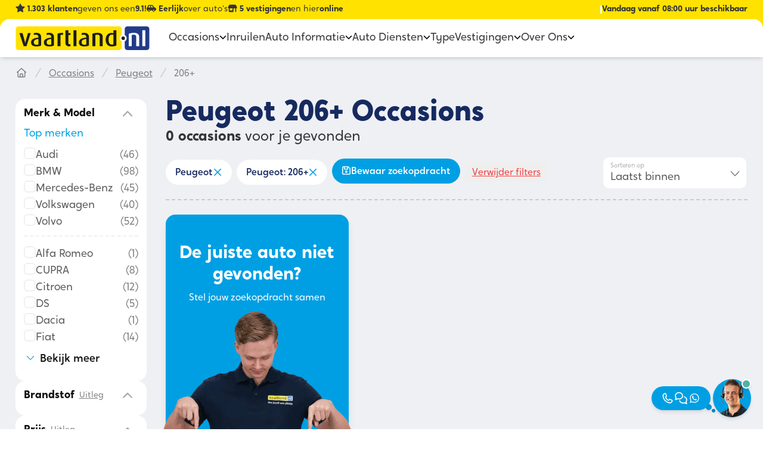

--- FILE ---
content_type: text/html;charset=utf-8
request_url: https://www.vaartland.nl/occasions/peugeot/206+
body_size: 29962
content:
<!DOCTYPE html><html  lang="nl"><head><meta charset="utf-8"><meta name="viewport" content="width=device-width, initial-scale=1"><title>Peugeot 206+ occasion kopen bij Vaartland.nl</title><style nonce="JuVPJGj8mhhQhSAIHioTJ+HE">.menu-item-icon:hover svg path[data-v-b7829300]{fill:#009fe3;transition-duration:.1s;transition-property:all;transition-timing-function:cubic-bezier(.4,0,.2,1);transition-timing-function:linear}.menu-item-icon svg path[data-v-b7829300]{fill:#363636}.transition-max-height[data-v-b7829300]{overflow:hidden;transition-property:max-height,min-height}.active-header-tab-visible[data-v-b7829300]{transform:rotateY(-90deg)}.rotateX-enter-active[data-v-b7829300]{transform-origin:top;transition:transform .5s ease-in;z-index:1}.rotateX-leave-active[data-v-b7829300]{transform-origin:top;transition:transform .5s ease-out;z-index:2}.rotateX-enter-from[data-v-b7829300]{transform:rotateX(-90deg)}.rotateX-enter-to[data-v-b7829300],.rotateX-leave-from[data-v-b7829300]{transform:rotateX(0)}.rotateX-leave-to[data-v-b7829300]{transform:rotateX(-90deg)}.inset-shadow[data-v-b7829300]{box-shadow:inset 0 2px 4px -2px #0000001a,0 4px 6px -1px #0000001a}</style><style nonce="JuVPJGj8mhhQhSAIHioTJ+HE">[data-v-7e4f934a]::-moz-selection{background:#ffcf00}[data-v-7e4f934a]::selection{background:#ffcf00}.usp-item>svg[data-v-7e4f934a]{height:1rem;margin-right:.25rem}.usp-item span[data-v-7e4f934a]{font-weight:600}@keyframes slideLeft_4_sec-7e4f934a{0%{transform:translate(100vw);visibility:visible}3%{min-width:100%;transform:translate(0)}15%{min-width:100%;transform:translate(0)}20%{transform:translate(-250vw);visibility:hidden}to{transform:translate(-250vw);visibility:hidden}}@media only screen and (max-width:1200px){.usp-item[data-v-7e4f934a]{animation:slideLeft_4_sec-7e4f934a 16s ease-in-out infinite;display:block;justify-content:center;min-width:100vw;position:absolute;text-align:center;top:.125;transform:translate(100vw);width:50%}.usp-item[data-v-7e4f934a]:nth-child(2){animation-delay:4s}.usp-item[data-v-7e4f934a]:nth-child(3){animation-delay:8s}.usp-item[data-v-7e4f934a]:nth-child(4){animation-delay:12s}}</style><style nonce="JuVPJGj8mhhQhSAIHioTJ+HE">.space-every-5[data-v-2d869eff]>:nth-child(20n+21){margin-top:1rem}@media(min-width:768px){.space-every-5[data-v-2d869eff]>:nth-child(20n+22){margin-top:1rem}}@media(min-width:1024px){.space-every-5[data-v-2d869eff]>:nth-child(20n+23),.space-every-5[data-v-2d869eff]>:nth-child(20n+24){margin-top:1rem}}</style><style nonce="JuVPJGj8mhhQhSAIHioTJ+HE">[data-v-0ecf1583]::-moz-selection{background:#ffcf00}[data-v-0ecf1583]::selection{background:#ffcf00}.kv-logo[data-v-0ecf1583]{background-image:url(/svg/kv-shape.svg)}.kv-star[data-v-0ecf1583]{background-image:url(/svg/kv-star-full.svg)}.kv-star-empty[data-v-0ecf1583]{background-image:url(/svg/kv-star-empty.svg)!important}.kv-star-half[data-v-0ecf1583]{background-image:url(/svg/kv-star-half.svg)!important}</style><style nonce="JuVPJGj8mhhQhSAIHioTJ+HE">.contact-hover[data-v-e20716ca]{--tw-bg-opacity:1;background-color:rgb(0 159 227/var(--tw-bg-opacity,1))}.contact-hover__container:hover>.contact-hover[data-v-e20716ca],.contact-hover__container:hover>div>.bubble__big[data-v-e20716ca],.contact-hover__container:hover>div>.contact-hover[data-v-e20716ca]{--tw-bg-opacity:1;background-color:rgb(23 186 255/var(--tw-bg-opacity,1))}.contact-hover__container:hover>div>.bubble__small[data-v-e20716ca]{--tw-bg-opacity:1;background-color:rgb(0 159 227/var(--tw-bg-opacity,1))}.bubble__big[data-v-e20716ca]{--tw-bg-opacity:1;background-color:rgb(3 153 217/var(--tw-bg-opacity,1))}.bubble__small[data-v-e20716ca]{--tw-bg-opacity:1;background-color:rgb(2 137 195/var(--tw-bg-opacity,1))}</style><style nonce="JuVPJGj8mhhQhSAIHioTJ+HE">.cards-enter-active[data-v-26c64fb8],.cards-leave-active[data-v-26c64fb8]{transition:all .5s ease}.cards-enter-from[data-v-26c64fb8],.cards-leave-to[data-v-26c64fb8]{opacity:0}a .border-bottom-dashed[data-v-26c64fb8]{border-bottom:2px dashed #dbdbdb}@media only screen and (min-width:1600px){.grid-template-xxl[data-v-26c64fb8]{grid-template-columns:repeat(4,minmax(0,1fr))}}</style><style nonce="JuVPJGj8mhhQhSAIHioTJ+HE">.badge-appear[data-v-347320b0]{animation:badge-appear-347320b0 .3s linear}@keyframes badge-appear-347320b0{0%{scale:0}to{scale:1}}</style><style nonce="JuVPJGj8mhhQhSAIHioTJ+HE">._d-form-item_1jw0u_1{position:relative}._d-form-item_1jw0u_1>input,._d-form-item_1jw0u_1>select,._d-form-item_1jw0u_1>textarea{border-radius:.75rem;border-width:2px;box-sizing:border-box;display:inline-block;font-family:Crossten,sans-serif;font-weight:400;width:100%}._d-form-item_1jw0u_1>label{align-items:center;box-sizing:inherit;display:flex;font-family:Crossten,sans-serif;font-size:16px;left:0;line-height:1.8;opacity:.5;padding-left:.75rem;padding-top:.95rem;pointer-events:none;position:absolute;top:0;transform-origin:0 0;transition:.1s ease-in-out}._d-form-item_1jw0u_1>._form-control-plaintext_1jw0u_31,._d-form-item_1jw0u_1>._form-control_1jw0u_30{padding:1.25rem .75rem .25rem}._d-form-item_1jw0u_1>._form-control-plaintext_1jw0u_31::-moz-placeholder,._d-form-item_1jw0u_1>._form-control_1jw0u_30::-moz-placeholder{color:transparent}._d-form-item_1jw0u_1>._form-control-plaintext_1jw0u_31::placeholder,._d-form-item_1jw0u_1>._form-control_1jw0u_30::placeholder{color:transparent}._d-form-item_1jw0u_1>._form-control-currency-input_1jw0u_38{padding:1.25rem .75rem .25rem 1.75rem}._d-form-item_1jw0u_1>._form-control_1jw0u_30:not(:-moz-placeholder)~label{transform:scale(.65) translateY(-.2rem) translate(.6rem)}._d-form-item_1jw0u_1>._form-control-currency-input_1jw0u_38~label,._d-form-item_1jw0u_1>._form-control-plaintext_1jw0u_31~label,._d-form-item_1jw0u_1>._form-control_1jw0u_30:focus~label,._d-form-item_1jw0u_1>._form-control_1jw0u_30:not(:placeholder-shown)~label,._d-form-item_1jw0u_1>._form-select_1jw0u_45~label{transform:scale(.65) translateY(-.2rem) translate(.6rem)}._d-form-item_1jw0u_1>._form-control_1jw0u_30:-webkit-autofill~label{transform:scale(.65) translateY(-.2rem) translate(.6rem)}._d-form-item--disabled_1jw0u_51:after{cursor:not-allowed;line-height:40px;position:absolute;top:0}._d-select-floating-label--active_1jw0u_58{transform:scale(.65) translateY(-.2rem) translate(.6rem)}._cursor-not-allowed_1jw0u_62{cursor:not-allowed}</style><style nonce="JuVPJGj8mhhQhSAIHioTJ+HE">.list-enter-active[data-v-ca9a11b0],.list-leave-active[data-v-ca9a11b0]{overflow:hidden;transition:all .3s ease}.list-enter-from[data-v-ca9a11b0],.list-leave-to[data-v-ca9a11b0]{height:0;margin-bottom:0;opacity:0}.list-enter-to[data-v-ca9a11b0],.list-leave-from[data-v-ca9a11b0]{height:1.6rem;margin-bottom:.5rem;opacity:1}.list-move[data-v-ca9a11b0]{transition:transform .3s ease}.see-more-button-icon[data-v-ca9a11b0]{transform:rotateX(0)}.see-more-button-icon__expanded[data-v-ca9a11b0]{transform:rotateX(180deg)}</style><style nonce="JuVPJGj8mhhQhSAIHioTJ+HE">._d-checkbox_fo1q9_1 span:before{background-image:url("data:image/svg+xml;charset=utf-8,%3Csvg xmlns='http://www.w3.org/2000/svg' viewBox='0 0 20 20'%3E%3Cpath fill='none' stroke='%23eff0f4' stroke-linecap='round' stroke-linejoin='round' stroke-width='2' d='m6 10 3 3 6-6'/%3E%3C/svg%3E");background-position:top;background-repeat:no-repeat;background-size:contain;content:"";display:block;opacity:0;position:absolute;text-align:center;--tw-text-opacity:1;color:rgb(202 203 206/var(--tw-text-opacity,1));height:100%;left:0;margin-left:0;margin-right:0;top:0;transition:opacity .1s linear}._d-checkbox_fo1q9_1 input{aspect-ratio:1/1}@media only screen and (min-width:768px){._d-checkbox_fo1q9_1._hover-enabled_fo1q9_15:hover span:before{opacity:1}}._d-checkbox--checked_fo1q9_19 span:before{background-image:url("data:image/svg+xml;charset=utf-8,%3Csvg xmlns='http://www.w3.org/2000/svg' viewBox='0 0 20 20'%3E%3Cpath fill='none' stroke='%23fff' stroke-linecap='round' stroke-linejoin='round' stroke-width='2' d='m6 10 3 3 6-6'/%3E%3C/svg%3E")!important;opacity:1!important}._d-checkbox--disabled_fo1q9_23{cursor:not-allowed;opacity:.4}._d-checkbox--size--small_fo1q9_28{border-radius:.375rem;height:1.25rem;width:1.25rem}._d-checkbox--size--small_fo1q9_28~span:before{width:1.2rem}._d-checkbox--size--medium_fo1q9_34{border-radius:.5rem;height:1.5rem;width:1.5rem}._d-checkbox--size--medium_fo1q9_34~span:before{width:1.45rem}._d-checkbox--size--large_fo1q9_40{border-radius:.5rem;height:2rem;width:2rem}._d-checkbox--size--large_fo1q9_40~span:before{width:1.95rem}</style><style nonce="JuVPJGj8mhhQhSAIHioTJ+HE">.see-more-button-icon[data-v-54fcd63f]{transform:rotateX(0)}.see-more-button-icon__expanded[data-v-54fcd63f]{transform:rotateX(180deg)}</style><link nonce="JuVPJGj8mhhQhSAIHioTJ+HE" integrity="sha384-yxbeSen17YfdYn5Ls4DVTGy3bCR2nCksPtOhPvGLGXupb9WNoX9K1sRH6tjBFts9" rel="stylesheet" href="/_nuxt/entry.B75yMz9h.css" crossorigin><link nonce="JuVPJGj8mhhQhSAIHioTJ+HE" integrity="sha384-SW315ZQjQO3FwfQDbO7OGLMk/ulhGQXmEy+d3vC59inmgcz9Gq2H3lBNjifmjw4G" rel="stylesheet" href="/_nuxt/Input.Bu2tgTB0.css" crossorigin><link nonce="JuVPJGj8mhhQhSAIHioTJ+HE" integrity="sha384-xs3Vb7/f7LDOfolmcK6zebudy7ioFqN93+GuNTixtv4YGdvHopOTAIE/qfNpn3dK" rel="stylesheet" href="/_nuxt/Checkbox.BRfwgGvd.css" crossorigin><link nonce="JuVPJGj8mhhQhSAIHioTJ+HE" integrity="sha384-Ox2e1b6nhxzHbU4okZMLWEs04TP+1vw7AJFkVyAmEN4i5SoslJ1FIX+h5e1fdB9Y" rel="stylesheet" href="/_nuxt/NavBar.B-sSRPmp.css" crossorigin><link nonce="JuVPJGj8mhhQhSAIHioTJ+HE" integrity="sha384-5qUl+9AWTUq6E5wa+yexXP5JZlAEy5fETHaaXZI5VSL54Tm9uudWzXWIZ4ol7ATy" rel="stylesheet" href="/_nuxt/Quickcontact.uwajfIgj.css" crossorigin><link nonce="JuVPJGj8mhhQhSAIHioTJ+HE" integrity="sha384-TR669hmWyqhlqOKzGcnRFZYfKfcrUJd5Iri2RjFacQKg/eVIZuPLP8gyHRUrZGtm" rel="stylesheet" href="/_nuxt/occasionsOverview.Dh2EIOWR.css" crossorigin><link nonce="JuVPJGj8mhhQhSAIHioTJ+HE" integrity="sha384-aU5csYbS0k43zMBiMfx8Y+sxbjzH3rgOSHdjGBHEc1gBwrURy3KyQzqp6rDCzQZP" rel="modulepreload" as="script" crossorigin href="/_nuxt/A1li_RKB.js"><link nonce="JuVPJGj8mhhQhSAIHioTJ+HE" integrity="sha384-QfXLyeN6BhvVOhsD7ZHCv6onaZS+TmO16NPwlHLNzc1jN17QvEeLjyO5HnjyRaBH" rel="modulepreload" as="script" crossorigin href="/_nuxt/BrKqWUAH.js"><link nonce="JuVPJGj8mhhQhSAIHioTJ+HE" integrity="sha384-KYLJD3Rc+nwr1cbzmxB0yfP77Q4eYVPtessPIVHQ7BMISREMw56Zr52msMCq49NG" rel="modulepreload" as="script" crossorigin href="/_nuxt/CgIFpLKL.js"><link nonce="JuVPJGj8mhhQhSAIHioTJ+HE" integrity="sha384-zvks8fuAMtvIbsQ97B9U4ywtRvfkXlCAwXFJBx5qrhyVTvLcpWHh5+F9WVlVXDoE" rel="modulepreload" as="script" crossorigin href="/_nuxt/qNY7jTGf.js"><link nonce="JuVPJGj8mhhQhSAIHioTJ+HE" integrity="sha384-szf1XOQkcEZBcEduQ0ohmJGmLu90sgRMzOwsOHTxa4iQwXjhSOJKP4O4poafA+a0" rel="modulepreload" as="script" crossorigin href="/_nuxt/Cg1dE-ot.js"><link nonce="JuVPJGj8mhhQhSAIHioTJ+HE" integrity="sha384-2dk0jP1dKi8rQqo+K6H6M19TS78KMqz/9AV9BOuuRD/A92SIPZRmfrAQRAU8vbrg" rel="modulepreload" as="script" crossorigin href="/_nuxt/CMVTtBaI.js"><link nonce="JuVPJGj8mhhQhSAIHioTJ+HE" integrity="sha384-P685qCnSVJrIWE+ajEJYztQQejMa+I2lnc/y4tak66NKtR+9dVrowj0DwEDkFtSP" rel="modulepreload" as="script" crossorigin href="/_nuxt/Cx57zF8X.js"><link nonce="JuVPJGj8mhhQhSAIHioTJ+HE" integrity="sha384-y+DB046zyPNmVu4hqfOTrxqFzau2x2goPg5iEvrFVWRjr1T9FjN8L2SlQ1kt/Zys" rel="modulepreload" as="script" crossorigin href="/_nuxt/CS_TUXrz.js"><link nonce="JuVPJGj8mhhQhSAIHioTJ+HE" integrity="sha384-u0/jChhQmKtq75Lar5bUiiIWc44opS81qcchUtyXfvkGBl0dPK9wWlgYXLj3Nw+u" rel="modulepreload" as="script" crossorigin href="/_nuxt/CJgzP4cL.js"><link nonce="JuVPJGj8mhhQhSAIHioTJ+HE" integrity="sha384-Q4KQp5VXH1ASp7tUMVDivvzYijlejRmN3nU484i5c9p4l01lrYZk5zMdvwEATyfB" rel="modulepreload" as="script" crossorigin href="/_nuxt/8bi5XtKs.js"><link nonce="JuVPJGj8mhhQhSAIHioTJ+HE" integrity="sha384-yQqvuu9YVCsGx1Hm/QnH/nYUVVXMCM47jRmbFSQ5Y5/2JAAfpC7DPpm9ituJzI4X" rel="modulepreload" as="script" crossorigin href="/_nuxt/CUd5l7j1.js"><link nonce="JuVPJGj8mhhQhSAIHioTJ+HE" integrity="sha384-4AwtPak+dtZnHu1eCdojYEU41o7veeepSSJxNLRjdwX4uv7L97auq7tY2b1WgZ8y" rel="modulepreload" as="script" crossorigin href="/_nuxt/Kc05aViL.js"><link nonce="JuVPJGj8mhhQhSAIHioTJ+HE" integrity="sha384-teOeC/49r+rZorEa1whUqPjqKn5Pa46D+hvE7iJGYQEbPiG6jeTFQFajw0Pi0HMm" rel="modulepreload" as="script" crossorigin href="/_nuxt/BOYA_Cpo.js"><link nonce="JuVPJGj8mhhQhSAIHioTJ+HE" integrity="sha384-0BCDwtWKRK4KQ2JCJcmNCp5r9BJoQr78WhK6tylGZ5jpNJzAOH5awTFfQqPaU72S" rel="modulepreload" as="script" crossorigin href="/_nuxt/C9fxxz7n.js"><link nonce="JuVPJGj8mhhQhSAIHioTJ+HE" integrity="sha384-PW9ERpNkasbYO4y1r8rHxgave6Nvovd8QJ6KdiuLHPg6XCKeY2AOgy4MJT4rsNkC" rel="modulepreload" as="script" crossorigin href="/_nuxt/CjBIhqYv.js"><link nonce="JuVPJGj8mhhQhSAIHioTJ+HE" integrity="sha384-r5U3n8ntkB9HNItmBd5kRSVz2xLfD1Jj85Js7yPAxtnOqYBF9mvKXOmtl0EFp/+E" rel="modulepreload" as="script" crossorigin href="/_nuxt/CJu-NNPf.js"><link nonce="JuVPJGj8mhhQhSAIHioTJ+HE" integrity="sha384-l8dzee8q0Gm+9S4q8atSEZTOrARVRjH6HxNuTThLifKphvbKQOOYqCug8fBTNiOD" rel="modulepreload" as="script" crossorigin href="/_nuxt/DgNMU02k.js"><link nonce="JuVPJGj8mhhQhSAIHioTJ+HE" integrity="sha384-Izh4fuLsdinMM+cb5i+O1w1YTaW0tSlqrhe4e23djsgO5KNv/akRQZkeD95sEC3w" rel="modulepreload" as="script" crossorigin href="/_nuxt/BBpwCgI2.js"><link nonce="JuVPJGj8mhhQhSAIHioTJ+HE" integrity="sha384-UuuVMo7PnYt8zP6CKjcLCtSr9MRXx2RqSqRjeJcfcdhAtKSEPXxBMp4Wj5hucFXX" rel="modulepreload" as="script" crossorigin href="/_nuxt/7dfH_V9E.js"><link nonce="JuVPJGj8mhhQhSAIHioTJ+HE" integrity="sha384-loHZaOOUDd/m+ICZjgFjE0YmAxSc+IsWmH5FTpEQCOhoXMRm/FTos7it7t2+bbMp" rel="modulepreload" as="script" crossorigin href="/_nuxt/yQMZJinT.js"><link nonce="JuVPJGj8mhhQhSAIHioTJ+HE" integrity="sha384-U4HBAnmNqGCLSaP8xTHYx4XyHy/yCOY4Y3miUYrItv6T2dDeO4AI3oIziuixyBd/" rel="modulepreload" as="script" crossorigin href="/_nuxt/BNLqOqhS.js"><link nonce="JuVPJGj8mhhQhSAIHioTJ+HE" integrity="sha384-4hNjpxRFqIu/IDoagobo5GPTeZm983YIu6XUjTdFk7JIiBL09qIHedCsbJmUNwuw" rel="modulepreload" as="script" crossorigin href="/_nuxt/BZA8O7R7.js"><link nonce="JuVPJGj8mhhQhSAIHioTJ+HE" integrity="sha384-wMoKYMKHF5DdShzlYXL+exi/wsbt6SFmkXsDM+mpOXQxjS+eG2BZzr/M5saHCFbQ" rel="modulepreload" as="script" crossorigin href="/_nuxt/BClAh4BH.js"><link nonce="JuVPJGj8mhhQhSAIHioTJ+HE" integrity="sha384-a6Oqq/hT2Si8/N57QPYH5+OkDYLUk6LhlDpPmSZ4cgnh3SAVQnq67zhGdP4082VG" rel="modulepreload" as="script" crossorigin href="/_nuxt/BuGshE85.js"><link nonce="JuVPJGj8mhhQhSAIHioTJ+HE" integrity="sha384-XrkA/THg9nXLj8+PdjPiUy5l8GFxKsRdEfowNhl0KlakZPXgxK/UYMIwmV4CjGfD" rel="modulepreload" as="script" crossorigin href="/_nuxt/DLXoi9-H.js"><link nonce="JuVPJGj8mhhQhSAIHioTJ+HE" integrity="sha384-OZptSsflCicpUN0ETFNZ503Js1SczzNWZj10uYG6MmVZ7CxZG8cMDODIVHtUXTj+" rel="modulepreload" as="script" crossorigin href="/_nuxt/BXe0N0Nu.js"><link nonce="JuVPJGj8mhhQhSAIHioTJ+HE" integrity="sha384-eb7e+H/CFwk4oVuIHo54qKeMdk9Zh3st3K7EdS8hQmKG08HUbo73XUMlP0g0SA+k" rel="modulepreload" as="script" crossorigin href="/_nuxt/DuEKYtfo.js"><link nonce="JuVPJGj8mhhQhSAIHioTJ+HE" integrity="sha384-sG6QGUd+7ORarkdUYW+ZRpYtOZRU8wL5+gWXEQJttSL0n8/RRiqcW6MUdKzLOmlr" rel="modulepreload" as="script" crossorigin href="/_nuxt/Ch7ekSmz.js"><link nonce="JuVPJGj8mhhQhSAIHioTJ+HE" integrity="sha384-1H3XvWww1nhnjkfrsxKKhr157SnBuyYRbosDKIHkf66ini2DlT29YU/mRXcMLpf0" rel="modulepreload" as="script" crossorigin href="/_nuxt/CAd5rpmV.js"><link nonce="JuVPJGj8mhhQhSAIHioTJ+HE" integrity="sha384-I7AnNO+0hy1a204EyDxMLC1iEymGd2SDpoHjEPalGdNrRT8BBJVLb7gPvEMyoAw4" rel="modulepreload" as="script" crossorigin href="/_nuxt/C9Fw1B1n.js"><link nonce="JuVPJGj8mhhQhSAIHioTJ+HE" integrity="sha384-I5qiE/61tN/pdLfGbiHnY+ydyRKrbSEzk5OunuQvdzPKmmqJSFSLML6a/n+LJSqp" rel="modulepreload" as="script" crossorigin href="/_nuxt/BFzprAMf.js"><link nonce="JuVPJGj8mhhQhSAIHioTJ+HE" integrity="sha384-nuGr5LLQ1k6aIAXbJDP1gKvpNCDgYM4VIydjfE/JvK9WQSqJEgB+ehlORWdo/fYz" rel="modulepreload" as="script" crossorigin href="/_nuxt/Df2fjJDg.js"><link nonce="JuVPJGj8mhhQhSAIHioTJ+HE" integrity="sha384-e0PSOiW06hAKIayCaMQlEwmMSCwK/6iNLY3fFWWqnaS+4wpybHG8cvvHDK96EjaH" rel="modulepreload" as="script" crossorigin href="/_nuxt/CM3eYvz0.js"><link nonce="JuVPJGj8mhhQhSAIHioTJ+HE" integrity="sha384-6pkqTEdfVrmIjHzFpsPLe7AuhT7MyD6nr+Y1Ddmb5fgTmzzCEkM3YC5yMztrEplf" rel="modulepreload" as="script" crossorigin href="/_nuxt/CV64W2gB.js"><link nonce="JuVPJGj8mhhQhSAIHioTJ+HE" integrity="sha384-7a2EcS9xh3ZY7soodtMc5ZIubfxQVP9QXN4ERJtoc82SUJ7wjy0OT7misInnMriD" rel="modulepreload" as="script" crossorigin href="/_nuxt/BgqpHh3R.js"><link nonce="JuVPJGj8mhhQhSAIHioTJ+HE" integrity="sha384-25f0kAOkdEAX+uTgKgrR1rJUBtzD5jPS3FJEnnc4frTZPL4urseVDqqML4nadq60" rel="modulepreload" as="script" crossorigin href="/_nuxt/D5W5gov1.js"><link nonce="JuVPJGj8mhhQhSAIHioTJ+HE" integrity="sha384-ii2v0EiyRSP66LtdjxbK+/qVTECx9kOOn3YhaYhYARNZfahRIthnmdIetw57h2Ps" rel="modulepreload" as="script" crossorigin href="/_nuxt/CzmmbVis.js"><link nonce="JuVPJGj8mhhQhSAIHioTJ+HE" integrity="sha384-cUimqpk3MUoT7ArnLABNDX8g8FYTc9pHOX9EU/7NgBjKlcbQlGDTNERk2EekLcMs" rel="modulepreload" as="script" crossorigin href="/_nuxt/DK6HYeEo.js"><link nonce="JuVPJGj8mhhQhSAIHioTJ+HE" integrity="sha384-+8cMbpHzahbxuaRat0hbtuQE9ztKLVMDKeXkkv9IfBBAfyYqxyzVovYE3sHAal/c" rel="modulepreload" as="script" crossorigin href="/_nuxt/bv_cT2l4.js"><link nonce="JuVPJGj8mhhQhSAIHioTJ+HE" integrity="sha384-1uR2CFTE97Nz/8XPrzTkfqL6Z1qsLlpHzt9uT6Bt/EhHs78Ui6PPUPOM0XC2bBrN" rel="modulepreload" as="script" crossorigin href="/_nuxt/CamIFMXT.js"><link nonce="JuVPJGj8mhhQhSAIHioTJ+HE" integrity="sha384-NabBblEwpVdjXpE9RuZzaoj8z5XGijLoM9XcM/UGeG3CfHvTM03YyXGUuMyh3p3E" rel="modulepreload" as="script" crossorigin href="/_nuxt/P8nEgHp9.js"><link nonce="JuVPJGj8mhhQhSAIHioTJ+HE" integrity="sha384-YmA7NWRGYaTsmZQhDQ+fLqlZvPeN50687b7m6xfHgm90LdyosIfMgfDWvNErr5nn" rel="modulepreload" as="script" crossorigin href="/_nuxt/T5Z3zIWe.js"><link nonce="JuVPJGj8mhhQhSAIHioTJ+HE" integrity="sha384-+C759TX+T36Q7nvJTMhupMTlR9DT5uUS3FBn4XXlvtlzKye7u5rMfoHv+hCBWmjC" rel="modulepreload" as="script" crossorigin href="/_nuxt/GS_Y27k4.js"><link nonce="JuVPJGj8mhhQhSAIHioTJ+HE" integrity="sha384-mBc9VZYAlwQ6xSnQ/YdjsOVImEkw/Fl90GWcBbDvsPk4eP4kwUJSsw/UYkdvUgES" rel="modulepreload" as="script" crossorigin href="/_nuxt/D3ACXzfy.js"><link nonce="JuVPJGj8mhhQhSAIHioTJ+HE" integrity="sha384-Lvsy5P2PBCO8P5P+tCnPV7emyngM+7TcJpJ86Q8QRrEzJ/Mq3b9hNHGsKes1NqIc" rel="modulepreload" as="script" crossorigin href="/_nuxt/DRbsrjRI.js"><link nonce="JuVPJGj8mhhQhSAIHioTJ+HE" integrity="sha384-iyfQqxK5iqXEPAxp/P4nMoa+ImgrZ4kTUhgPm4zWcOMwyI1NJ6SAxQ8JMBIDbWCb" rel="modulepreload" as="script" crossorigin href="/_nuxt/DTEVKUar.js"><link nonce="JuVPJGj8mhhQhSAIHioTJ+HE" integrity="sha384-ww8H3iLDojj0/JUcfISnWFVLXPiWA1+g7suZPSnmM53E97XNaTQzENQpBb+L0tQf" rel="modulepreload" as="script" crossorigin href="/_nuxt/vhjA7W-y.js"><link nonce="JuVPJGj8mhhQhSAIHioTJ+HE" integrity="sha384-CIniqp0XFl3BapCol47SSEFHtZqXs0SDHqhhArmEGC53BaFClr2/RAvdssJ7x/zu" rel="modulepreload" as="script" crossorigin href="/_nuxt/DVc5lt_W.js"><link nonce="JuVPJGj8mhhQhSAIHioTJ+HE" integrity="sha384-P2jADtIRPQ3wJeIDiH9W6KElvN+Mw0ixeY9ChVkHvTNUNv6uRLALINvzjxsJdCNX" rel="modulepreload" as="script" crossorigin href="/_nuxt/BJkB-97L.js"><link nonce="JuVPJGj8mhhQhSAIHioTJ+HE" integrity="sha384-251NNUG/YsR15QQ/sbqZH2vDDQrXZBiNXBhA/vymSC9puUVZ38z3TJ0QXyk1y3k8" rel="modulepreload" as="script" crossorigin href="/_nuxt/BLoBWLbC.js"><link nonce="JuVPJGj8mhhQhSAIHioTJ+HE" integrity="sha384-hIGLUq1BKsK3EvyFF1TwMcSvlnkOdu1FZk8ld1DplaLHMf15P5mVFDPqklOCZ+5v" rel="modulepreload" as="script" crossorigin href="/_nuxt/RgKCXYDs.js"><link nonce="JuVPJGj8mhhQhSAIHioTJ+HE" integrity="sha384-eYoBShKxzm4LduXhkE0wESO48zr3VpdoDbwV/rXOBKRGMC0h2X62YUje4jD6wDWo" rel="modulepreload" as="script" crossorigin href="/_nuxt/C_TXKXmZ.js"><link nonce="JuVPJGj8mhhQhSAIHioTJ+HE" integrity="sha384-/gCV7s1/4b0pdygGFNpi/0PbhDnV6RJyO0+tlVSE6tWXftbD61jWYSSO88q454ZC" rel="modulepreload" as="script" crossorigin href="/_nuxt/D9U-t1bF.js"><link nonce="JuVPJGj8mhhQhSAIHioTJ+HE" integrity="sha384-G633/VdBOOAGeQJryl0/phe1VypTUEPhk57sfhfnrNVv5BJJxaZAbJmRBCL9xDn9" rel="modulepreload" as="script" crossorigin href="/_nuxt/DTAJYSBI.js"><link nonce="JuVPJGj8mhhQhSAIHioTJ+HE" integrity="sha384-s2Nbz7uwjsSCxtJAve7nFZIOXE8VgE5blebcc/JISVNF90A652kFQqN66djzOnyN" rel="modulepreload" as="script" crossorigin href="/_nuxt/C2CYzcJh.js"><link nonce="JuVPJGj8mhhQhSAIHioTJ+HE" integrity="sha384-K2RqluMhKO2ZDwzbld0L9My27K02nCfIfcnv7XotutvsnH6POfCu84xiz/04P5v9" rel="modulepreload" as="script" crossorigin href="/_nuxt/DkP65cMB.js"><link nonce="JuVPJGj8mhhQhSAIHioTJ+HE" integrity="sha384-meB5XxZK3D0niRdikEt3YElEh1/GoF6EjazmJYWLNED/qGfGQOJPJWTVK8qUpRM+" rel="modulepreload" as="script" crossorigin href="/_nuxt/D47XdF6-.js"><link nonce="JuVPJGj8mhhQhSAIHioTJ+HE" integrity="sha384-OJdXvs/v1X1fSCHS0Qoy8D6cwZJaDPwrB15urogr4B8LvUF48blKAGpeE7ARtRtu" rel="modulepreload" as="script" crossorigin href="/_nuxt/kws5FtHY.js"><link nonce="JuVPJGj8mhhQhSAIHioTJ+HE" integrity="sha384-bhCxY1jk1HNsr4hrhum2L/sozL9dX2gq/A/JTv+2qSq9qEqeBfvF13iaD7FpUWZE" rel="modulepreload" as="script" crossorigin href="/_nuxt/BWl9qpw-.js"><link nonce="JuVPJGj8mhhQhSAIHioTJ+HE" integrity="sha384-U2Rg0CXgZzrRnbz1vxUKLuXtd1usS0+s58o3iCLq2veqrDEHPP+bSg9Xk8/xGQFa" rel="modulepreload" as="script" crossorigin href="/_nuxt/MAiK7vxn.js"><link nonce="JuVPJGj8mhhQhSAIHioTJ+HE" integrity="sha384-fdHEAtDfuq+LCxVciEqWwwmm3FrZp5+0mQGZLy1Q0HVnMjTFnuD/m1ti5Aut4fAY" rel="modulepreload" as="script" crossorigin href="/_nuxt/CoN8vQ9l.js"><link nonce="JuVPJGj8mhhQhSAIHioTJ+HE" integrity="sha384-HaqSp5TOtbqAzEa+Xolx7DXpDpAxp7uU6Sie0EJDTWUrivxN66WVuKpoUZQ0GA9/" rel="modulepreload" as="script" crossorigin href="/_nuxt/BKfO4LlM.js"><link nonce="JuVPJGj8mhhQhSAIHioTJ+HE" integrity="sha384-9AR/fcfrIG2DYZxhJiIYxUjmKWQBIfYMrrHL95V2HdqWNExQfmG8uHsHHSodb/OM" rel="modulepreload" as="script" crossorigin href="/_nuxt/ur3vC9oY.js"><link nonce="JuVPJGj8mhhQhSAIHioTJ+HE" integrity="sha384-vZupeaRMeD7BziEffowOzqU4HwAp4bWcy8cpYG8JSpaOK3tglmYv7rUiiV6+ni/9" rel="modulepreload" as="script" crossorigin href="/_nuxt/Dcdo7LV6.js"><link nonce="JuVPJGj8mhhQhSAIHioTJ+HE" integrity="sha384-0qI7x4Pjqjj0AeE8dIhQUTfElUp/2IMx8Vl8X/cREdyAfHNwpbKCxtpUHFbt5p8w" rel="preload" as="fetch" fetchpriority="low" crossorigin="anonymous" href="/_nuxt/builds/meta/2b74cdf2-7fa1-4f8d-8a8e-a490ae18d7e4.json"><meta name="theme-color" content="#ffe200"><script nonce="JuVPJGj8mhhQhSAIHioTJ+HE" type="application/ld+json">{"@context":"https://schema.org","@type":"organization","url":"https://www.vaartland.nl","logo":{"@type":"imageObject"},"name":"Vaartland.nl","legalName":"Vaartlanddirect.nl BV","sameAs":["https://www.facebook.com/Vaartland.nl/","https://www.instagram.com/vaartland.nl/","https://www.linkedin.com/company/vaartland-nl","https://www.youtube.com/user/Vaartlandnl","https://www.tiktok.com/@vaartland.nl"],"contactPoint":{"@type":"ContactPoint","telephone":"+31-182-748-575"},"aggregateRating":{"@type":"AggregateRating","bestRating":10,"worstRating":1,"reviewCount":1303,"ratingValue":"9.1"},"telephone":"+31-182-748-575"}</script><script nonce="JuVPJGj8mhhQhSAIHioTJ+HE" type="application/ld+json">{"@context":"https://schema.org","@type":"BreadcrumbList","itemListElement":[{"@type":"ListItem","position":1,"name":"Home","item":"https://www.vaartland.nl/"},{"@type":"ListItem","position":2,"name":"occasions","item":"https://www.vaartland.nl/occasions"},{"@type":"ListItem","position":3,"name":"peugeot","item":"https://www.vaartland.nl/occasions/peugeot"},{"@type":"ListItem","position":4,"name":"206+","item":"https://www.vaartland.nl/occasions/peugeot/206+"}]}</script><link nonce="JuVPJGj8mhhQhSAIHioTJ+HE" rel="canonical" href="https://www.vaartland.nl/occasions/peugeot/206+"><meta name="og:title" content="Peugeot 206+ occasion kopen bij Vaartland.nl"><meta name="robots" content="index, follow"><meta name="og:type" content="website"><meta name="og:locale" content="nl_NL"><script nonce="JuVPJGj8mhhQhSAIHioTJ+HE" integrity="sha384-aU5csYbS0k43zMBiMfx8Y+sxbjzH3rgOSHdjGBHEc1gBwrURy3KyQzqp6rDCzQZP" type="module" src="/_nuxt/A1li_RKB.js" crossorigin></script></head><body><noscript><iframe src="https://ct.vaartland.nl/ns.html?id=GTM-WMQQJ5L" height="0" width="0" style="display:none;visibility:hidden"/></noscript><!--teleport start anchor--><!----><!--teleport anchor--><!--teleport start anchor--><!----><!--teleport anchor--><!--teleport start anchor--><!----><!--teleport anchor--><div id="__nuxt"><!--[--><div class="sticky top-0 z-[890] shadow-md" data-v-b7829300><div class="max-md:h-[104px] sticky left-0 top-0 w-full transition-all duration-300 ease-linear max-md:bg-white" data-v-b7829300><div class="sticky top-0 overflow-hidden bg-secondary" data-v-b7829300><div class="h-12 opacity-100 container-full flex text-gray-700 transition-all duration-100 ease-linear" data-v-b7829300><div class="flex items-center justify-between gap-4 pb-4 lg:gap-8" data-v-b7829300><div class="usp-item flex gap-1 text-xs" data-v-b7829300 data-v-7e4f934a><!--[--><svg aria-hidden="true" data-prefix="fas" data-icon="star" class="svg-inline--fa inline-flex h-4 w-4 pr-1" focusable="false" role="img" xmlns="http://www.w3.org/2000/svg" viewbox="0 0 576 512" data-v-b7829300><path fill="currentColor" d="M309.5-18.9c-4.1-8-12.4-13.1-21.4-13.1s-17.3 5.1-21.4 13.1L193.1 125.3 33.2 150.7c-8.9 1.4-16.3 7.7-19.1 16.3s-.5 18 5.8 24.4l114.4 114.5-25.2 159.9c-1.4 8.9 2.3 17.9 9.6 23.2s16.9 6.1 25 2L288.1 417.6 432.4 491c8 4.1 17.7 3.3 25-2s11-14.2 9.6-23.2L441.7 305.9 556.1 191.4c6.4-6.4 8.6-15.8 5.8-24.4s-10.1-14.9-19.1-16.3L383 125.3 309.5-18.9z"></path></svg><span class="font-bold" data-v-b7829300>1.303 klanten</span> geven ons een <span class="font-bold" data-v-b7829300>9.1!</span><!--]--></div><div class="usp-item flex gap-1 text-xs" data-v-b7829300 data-v-7e4f934a><!--[--><svg aria-hidden="true" data-prefix="fas" data-icon="car-side" class="svg-inline--fa inline-flex h-4 w-4 pr-1" focusable="false" role="img" xmlns="http://www.w3.org/2000/svg" viewbox="0 0 640 512" data-v-b7829300><path fill="currentColor" d="M147 106.7l-29.8 85.3 122.9 0 0-96-77.9 0c-6.8 0-12.9 4.3-15.1 10.7zM48.6 193.9L86.5 85.6C97.8 53.5 128.1 32 162.1 32L360 32c25.2 0 48.9 11.9 64 32l96.2 128.3C587.1 196.5 640 252.1 640 320l0 16c0 35.3-28.7 64-64 64l-16.4 0c-4 44.9-41.7 80-87.6 80s-83.6-35.1-87.6-80l-144.7 0c-4 44.9-41.7 80-87.6 80s-83.6-35.1-87.6-80l-.4 0c-35.3 0-64-28.7-64-64l0-80c0-30.1 20.7-55.3 48.6-62.1zM440 192l-67.2-89.6c-3-4-7.8-6.4-12.8-6.4l-72 0 0 96 152 0zM152 432a40 40 0 1 0 0-80 40 40 0 1 0 0 80zm360-40a40 40 0 1 0 -80 0 40 40 0 1 0 80 0z"></path></svg><span class="font-bold" data-v-b7829300>Eerlijk</span> over auto&#39;s <!--]--></div><div class="usp-item flex gap-1 text-xs" data-v-b7829300 data-v-7e4f934a><!--[--><svg aria-hidden="true" data-prefix="fas" data-icon="shop" class="svg-inline--fa inline-flex h-4 w-4 pr-1" focusable="false" role="img" xmlns="http://www.w3.org/2000/svg" viewbox="0 0 576 512" data-v-b7829300><path fill="currentColor" d="M21.5 181.1L78.3 67.4C89.2 45.7 111.3 32 135.6 32l304.9 0c24.2 0 46.4 13.7 57.2 35.4l56.8 113.7c3.6 7.2 5.5 15.1 5.5 23.2 0 27.3-21.2 49.7-48 51.6L512 448c0 17.7-14.3 32-32 32s-32-14.3-32-32l0-192-96 0 0 176c0 26.5-21.5 48-48 48l-192 0c-26.5 0-48-21.5-48-48l0-176.1c-26.8-1.9-48-24.3-48-51.6 0-8 1.9-16 5.5-23.2zM128 256l0 112c0 8.8 7.2 16 16 16l128 0c8.8 0 16-7.2 16-16l0-112-160 0z"></path></svg><span class="font-bold" data-v-b7829300>5 vestigingen</span> en hier <span class="font-bold" data-v-b7829300>online</span><!--]--></div><div class="usp-item flex gap-1 text-xs font-bold lg:hidden" data-v-b7829300 data-v-7e4f934a><!--[--><div class="bg-error mb-[-2px] mr-2 inline-flex aspect-square h-3.5 rounded-full border-[1.5px] border-white pt-[-2px]" data-v-b7829300></div><span data-v-b7829300>Vandaag vanaf 08:00 uur beschikbaar</span><!--]--></div></div><div class="ml-auto mr-0 hidden cursor-pointer items-center gap-2 pb-4 text-xs font-bold xl:flex" data-v-b7829300><div class="bg-error mb-[-2px] mt-[-2px] inline-flex aspect-square h-3.5 rounded-full border-[1.5px] border-white" data-v-b7829300></div><span data-v-b7829300>Vandaag vanaf 08:00 uur beschikbaar</span></div></div></div><nav class="max-md:h-max sticky -mt-4 w-full rounded-t-2xl bg-white transition-all duration-300 ease-linear max-md:overflow-hidden" data-v-b7829300><div class="container-full flex transition-all duration-300 ease-linear max-lg:flex-col" data-v-b7829300><div class="flex w-full flex-wrap items-center justify-between pb-2 pt-4 md:w-max lg:py-3" data-v-b7829300><a href="/" class="flex items-center space-x-3 rtl:space-x-reverse" data-v-b7829300><img src="/svg/vaartland-logo.svg" alt="Logo van Vaartland.nl" class="h-10 md:h-8 lg:h-10" data-v-b7829300></a><button data-collapse-toggle="mega-menu-full" type="button" class="ml-auto mr-0 inline-flex h-10 w-10 items-center justify-center rounded-2xl text-gray-500 focus:outline-0 active:bg-gray-200 max-md:text-sm md:hidden md:hover:bg-gray-100" aria-controls="mega-menu-full" aria-expanded="false" data-v-b7829300><span class="sr-only" data-v-b7829300>Open main menu</span><div class="lottie-animation-container" style="--lottie-animation-container-width:100%;--lottie-animation-container-height:100%;--lottie-animation-container-background-color:transparent;--lottie-animation-margin:0 auto;--lottie-animation-scale:;" data-v-b7829300></div></button></div><ul class="ml-0 mr-0 flex flex-col gap-2 transition-all duration-200 ease-linear max-md:m-0 max-md:overflow-hidden md:mt-0 md:!h-auto md:flex-row md:gap-4 md:text-xs lg:ml-8 lg:gap-8 xl:text-base" style="height:0px;" data-v-b7829300><!--[--><li class="md:hidden flex h-full self-center max-md:w-full" data-v-b7829300><a href="/" class="a--flat menu-item menu-item-border relative flex w-full flex-row items-center border-b-2 border-b-gray-300 text-gray-700 transition-all duration-100 ease-linear hover:fill-tertiary-light active:fill-tertiary-dark md:border-0 cursor-pointer" data-v-b7829300><div class="flex flex-row items-center gap-1 py-3 transition-all duration-100 ease-linear max-md:w-full max-md:hover:gap-3 md:py-2" data-v-b7829300>Homepage <!----></div><div class="-rotate-x-[90deg] absolute bottom-0 hidden h-1.5 w-full rounded-t-full bg-secondary transition-transform duration-300 ease-in-out md:flex active-header-tab-visible" data-v-b7829300></div></a></li><li class="flex h-full self-center max-md:w-full" data-v-b7829300><div to="/occasions" class="a--flat menu-item menu-item-border relative flex w-full flex-row items-center border-b-2 border-b-gray-300 text-gray-700 transition-all duration-100 ease-linear hover:fill-tertiary-light active:fill-tertiary-dark md:border-0 cursor-pointer md:cursor-default" data-v-b7829300><div class="flex flex-row items-center gap-1 py-3 transition-all duration-100 ease-linear max-md:w-full max-md:hover:gap-3 md:py-2" data-v-b7829300>Occasions <i class="-mt-1" data-v-b7829300><svg xmlns="http://www.w3.org/2000/svg" viewBox="0 0 512 512" class="h-3 w-3 max-md:-rotate-90" data-v-b7829300><path d="M233.4 406.6c12.5 12.5 32.8 12.5 45.3 0l192-192c12.5-12.5 12.5-32.8 0-45.3s-32.8-12.5-45.3 0L256 338.7 86.6 169.4c-12.5-12.5-32.8-12.5-45.3 0s-12.5 32.8 0 45.3l192 192z" data-v-b7829300></path></svg></i></div><div class="-rotate-x-[90deg] absolute bottom-0 hidden h-1.5 w-full rounded-t-full bg-secondary transition-transform duration-300 ease-in-out md:flex active-header-tab-visible" data-v-b7829300></div></div></li><li class="flex h-full self-center max-md:w-full" data-v-b7829300><a href="/auto-inruilen" class="a--flat menu-item menu-item-border relative flex w-full flex-row items-center border-b-2 border-b-gray-300 text-gray-700 transition-all duration-100 ease-linear hover:fill-tertiary-light active:fill-tertiary-dark md:border-0 cursor-pointer" data-v-b7829300><div class="flex flex-row items-center gap-1 py-3 transition-all duration-100 ease-linear max-md:w-full max-md:hover:gap-3 md:py-2" data-v-b7829300>Inruilen <!----></div><div class="-rotate-x-[90deg] absolute bottom-0 hidden h-1.5 w-full rounded-t-full bg-secondary transition-transform duration-300 ease-in-out md:flex active-header-tab-visible" data-v-b7829300></div></a></li><li class="flex h-full self-center max-md:w-full" data-v-b7829300><div to="/auto" class="a--flat menu-item menu-item-border relative flex w-full flex-row items-center border-b-2 border-b-gray-300 text-gray-700 transition-all duration-100 ease-linear hover:fill-tertiary-light active:fill-tertiary-dark md:border-0 cursor-pointer md:cursor-default" data-v-b7829300><div class="flex flex-row items-center gap-1 py-3 transition-all duration-100 ease-linear max-md:w-full max-md:hover:gap-3 md:py-2" data-v-b7829300>Auto Informatie <i class="-mt-1" data-v-b7829300><svg xmlns="http://www.w3.org/2000/svg" viewBox="0 0 512 512" class="h-3 w-3 max-md:-rotate-90" data-v-b7829300><path d="M233.4 406.6c12.5 12.5 32.8 12.5 45.3 0l192-192c12.5-12.5 12.5-32.8 0-45.3s-32.8-12.5-45.3 0L256 338.7 86.6 169.4c-12.5-12.5-32.8-12.5-45.3 0s-12.5 32.8 0 45.3l192 192z" data-v-b7829300></path></svg></i></div><div class="-rotate-x-[90deg] absolute bottom-0 hidden h-1.5 w-full rounded-t-full bg-secondary transition-transform duration-300 ease-in-out md:flex active-header-tab-visible" data-v-b7829300></div></div></li><li class="flex h-full self-center max-md:w-full" data-v-b7829300><div to="/auto-diensten" class="a--flat menu-item menu-item-border relative flex w-full flex-row items-center border-b-2 border-b-gray-300 text-gray-700 transition-all duration-100 ease-linear hover:fill-tertiary-light active:fill-tertiary-dark md:border-0 cursor-pointer md:cursor-default" data-v-b7829300><div class="flex flex-row items-center gap-1 py-3 transition-all duration-100 ease-linear max-md:w-full max-md:hover:gap-3 md:py-2" data-v-b7829300>Auto Diensten <i class="-mt-1" data-v-b7829300><svg xmlns="http://www.w3.org/2000/svg" viewBox="0 0 512 512" class="h-3 w-3 max-md:-rotate-90" data-v-b7829300><path d="M233.4 406.6c12.5 12.5 32.8 12.5 45.3 0l192-192c12.5-12.5 12.5-32.8 0-45.3s-32.8-12.5-45.3 0L256 338.7 86.6 169.4c-12.5-12.5-32.8-12.5-45.3 0s-12.5 32.8 0 45.3l192 192z" data-v-b7829300></path></svg></i></div><div class="-rotate-x-[90deg] absolute bottom-0 hidden h-1.5 w-full rounded-t-full bg-secondary transition-transform duration-300 ease-in-out md:flex active-header-tab-visible" data-v-b7829300></div></div></li><li class="flex h-full self-center max-md:w-full" data-v-b7829300><a href="/type" class="a--flat menu-item menu-item-border relative flex w-full flex-row items-center border-b-2 border-b-gray-300 text-gray-700 transition-all duration-100 ease-linear hover:fill-tertiary-light active:fill-tertiary-dark md:border-0 cursor-pointer" data-v-b7829300><div class="flex flex-row items-center gap-1 py-3 transition-all duration-100 ease-linear max-md:w-full max-md:hover:gap-3 md:py-2" data-v-b7829300>Type <!----></div><div class="-rotate-x-[90deg] absolute bottom-0 hidden h-1.5 w-full rounded-t-full bg-secondary transition-transform duration-300 ease-in-out md:flex active-header-tab-visible" data-v-b7829300></div></a></li><li class="flex h-full self-center max-md:w-full" data-v-b7829300><div to="/vestigingen" class="a--flat menu-item menu-item-border relative flex w-full flex-row items-center border-b-2 border-b-gray-300 text-gray-700 transition-all duration-100 ease-linear hover:fill-tertiary-light active:fill-tertiary-dark md:border-0 cursor-pointer md:cursor-default" data-v-b7829300><div class="flex flex-row items-center gap-1 py-3 transition-all duration-100 ease-linear max-md:w-full max-md:hover:gap-3 md:py-2" data-v-b7829300>Vestigingen <i class="-mt-1" data-v-b7829300><svg xmlns="http://www.w3.org/2000/svg" viewBox="0 0 512 512" class="h-3 w-3 max-md:-rotate-90" data-v-b7829300><path d="M233.4 406.6c12.5 12.5 32.8 12.5 45.3 0l192-192c12.5-12.5 12.5-32.8 0-45.3s-32.8-12.5-45.3 0L256 338.7 86.6 169.4c-12.5-12.5-32.8-12.5-45.3 0s-12.5 32.8 0 45.3l192 192z" data-v-b7829300></path></svg></i></div><div class="-rotate-x-[90deg] absolute bottom-0 hidden h-1.5 w-full rounded-t-full bg-secondary transition-transform duration-300 ease-in-out md:flex active-header-tab-visible" data-v-b7829300></div></div></li><li class="flex h-full self-center max-md:w-full" data-v-b7829300><div to="/over-ons" class="a--flat menu-item menu-item-border relative flex w-full flex-row items-center border-b-2 border-b-gray-300 text-gray-700 transition-all duration-100 ease-linear hover:fill-tertiary-light active:fill-tertiary-dark md:border-0 cursor-pointer md:cursor-default" data-v-b7829300><div class="flex flex-row items-center gap-1 py-3 transition-all duration-100 ease-linear max-md:w-full max-md:hover:gap-3 md:py-2" data-v-b7829300>Over Ons <i class="-mt-1" data-v-b7829300><svg xmlns="http://www.w3.org/2000/svg" viewBox="0 0 512 512" class="h-3 w-3 max-md:-rotate-90" data-v-b7829300><path d="M233.4 406.6c12.5 12.5 32.8 12.5 45.3 0l192-192c12.5-12.5 12.5-32.8 0-45.3s-32.8-12.5-45.3 0L256 338.7 86.6 169.4c-12.5-12.5-32.8-12.5-45.3 0s-12.5 32.8 0 45.3l192 192z" data-v-b7829300></path></svg></i></div><div class="-rotate-x-[90deg] absolute bottom-0 hidden h-1.5 w-full rounded-t-full bg-secondary transition-transform duration-300 ease-in-out md:flex active-header-tab-visible" data-v-b7829300></div></div></li><!--]--></ul></div><div class="max-md:left-[100vw] absolute flex h-full w-full flex-wrap transition-all duration-300 ease-linear max-md:top-[80px] max-md:overflow-hidden md:relative md:bg-transparent" data-v-b7829300><div class="ml-0 mr-auto flex w-full flex-col max-md:pb-4" data-v-b7829300><div class="max-md:left-full max-md:opacity-0 max-md:container-full bottom-0 max-md:absolute max-md:right-0 max-md:top-0 max-md:z-[889] max-md:mx-auto max-md:w-full max-md:bg-white max-md:transition-all max-md:duration-300 max-md:ease-linear" id="mega-menu-full-dropdown" data-v-b7829300><ul class="revert-list" data-v-b7829300><li class="mb-2 flex flex-col font-thin text-gray-500 md:hidden" data-v-b7829300><div class="mb-2 flex cursor-pointer items-center gap-2 fill-gray-500 font-thin capitalize text-gray-500 hover:fill-tertiary-light hover:text-tertiary-light md:hidden" data-v-b7829300><svg xmlns="http://www.w3.org/2000/svg" viewBox="0 0 320 512" class="h-3" data-v-b7829300><path d="M9.4 233.4c-12.5 12.5-12.5 32.8 0 45.3l192 192c12.5 12.5 32.8 12.5 45.3 0s12.5-32.8 0-45.3L77.3 256 246.6 86.6c12.5-12.5 12.5-32.8 0-45.3s-32.8-12.5-45.3 0l-192 192z" data-v-b7829300></path></svg><span class="underline" data-v-b7829300>Terug</span><span data-v-b7829300>/</span><span data-v-b7829300></span></div><div class="md:container-full" data-v-b7829300><ul class="revert-list md:!mx-auto md:w-full xl:!ml-[260px] xl:!mr-0"><!--[--><li class="md:flex" style="display:none;"><a href="/" class="a--flat h-max w-full text-lg font-bold md:w-auto md:pr-12"><span class="flex items-center gap-2 border-b-2 border-b-black py-3 md:border-0 md:py-0">Homepage <svg aria-hidden="true" data-prefix="far" data-icon="chevron-right" class="svg-inline--fa hidden h-4 w-4 md:flex" focusable="false" role="img" xmlns="http://www.w3.org/2000/svg" viewbox="0 0 320 512"><path fill="currentColor" d="M313.5 239c9.4 9.4 9.4 24.6 0 33.9l-200 200c-9.4 9.4-24.6 9.4-33.9 0s-9.4-24.6 0-33.9l183-183-183-183c-9.4-9.4-9.4-24.6 0-33.9s24.6-9.4 33.9 0l200 200z"></path></svg></span></a><!----></li><li class="md:flex" style="display:none;"><a href="/occasions" class="a--flat h-max w-full text-lg font-bold md:w-auto md:pr-12"><span class="flex items-center gap-2 border-b-2 border-b-black py-3 md:border-0 md:py-0">Occasions <svg aria-hidden="true" data-prefix="far" data-icon="chevron-right" class="svg-inline--fa hidden h-4 w-4 md:flex" focusable="false" role="img" xmlns="http://www.w3.org/2000/svg" viewbox="0 0 320 512"><path fill="currentColor" d="M313.5 239c9.4 9.4 9.4 24.6 0 33.9l-200 200c-9.4 9.4-24.6 9.4-33.9 0s-9.4-24.6 0-33.9l183-183-183-183c-9.4-9.4-9.4-24.6 0-33.9s24.6-9.4 33.9 0l200 200z"></path></svg></span></a><ul class="revert-list w-full md:flex md:w-3/4 md:grid-cols-3 md:gap-12 xl:w-auto"><!--[--><li><ul class="revert-list"><!--[--><li><a href="/occasions" class="a--flat flex border-b-2 border-b-gray-300 py-3 md:inline md:border-0 md:py-0">Bekijk alle Occasions</a></li><li><a href="/occasions/jackpot-aanbieding" class="a--flat flex border-b-2 border-b-gray-300 py-3 md:inline md:border-0 md:py-0">Jackpot Aanbiedingen</a></li><!--]--></ul></li><li><!--[--><button class="flex w-full cursor-default items-center gap-1 border-b-2 border-b-gray-300 py-3 font-normal text-gray-700 transition-colors duration-75 ease-linear hover:fill-tertiary-light hover:text-tertiary-light max-md:hover:gap-3 md:border-0 md:py-0 md:font-semibold md:hover:text-gray-700">Top Merken <svg xmlns="http://www.w3.org/2000/svg" viewBox="0 0 512 512" class="flex h-3 w-3 max-md:-rotate-90 md:hidden" style=""><path d="M233.4 406.6c12.5 12.5 32.8 12.5 45.3 0l192-192c12.5-12.5 12.5-32.8 0-45.3s-32.8-12.5-45.3 0L256 338.7 86.6 169.4c-12.5-12.5-32.8-12.5-45.3 0s-12.5 32.8 0 45.3l192 192z"></path></svg></button><ul class="max-md:left-full max-md:opacity-0 revert-list bottom-0 max-md:absolute max-md:right-0 max-md:top-0 max-md:z-[893] max-md:mx-auto max-md:w-full max-md:bg-white max-md:transition-all max-md:duration-300 max-md:ease-linear"><li class="mb-2 flex cursor-pointer fill-gray-500 font-thin capitalize text-gray-500 hover:fill-tertiary-light hover:text-tertiary-light md:hidden"><div class="flex flex-row items-center gap-2 capitalize"><svg xmlns="http://www.w3.org/2000/svg" viewBox="0 0 320 512" class="h-3"><path d="M9.4 233.4c-12.5 12.5-12.5 32.8 0 45.3l192 192c12.5 12.5 32.8 12.5 45.3 0s12.5-32.8 0-45.3L77.3 256 246.6 86.6c12.5-12.5 12.5-32.8 0-45.3s-32.8-12.5-45.3 0l-192 192z"></path></svg><span class="underline">Terug</span><span>/</span><span class="underline">Occasions</span><span>/</span><span>Top Merken</span></div></li><li class="flex cursor-pointer items-center gap-2 border-b-2 border-b-black py-3 text-lg font-bold text-gray-700 transition-all duration-100 ease-linear hover:fill-tertiary-light hover:text-tertiary-light md:hidden md:border-0 md:py-0">Top Merken</li><!--[--><li><a href="/occasions/bmw" class="a--flat flex border-b-2 border-b-gray-300 py-3 md:inline md:border-0 md:py-0">BMW occasions</a></li><li><a href="/occasions/volkswagen" class="a--flat flex border-b-2 border-b-gray-300 py-3 md:inline md:border-0 md:py-0">Volkswagen occasions</a></li><li><a href="/occasions/audi" class="a--flat flex border-b-2 border-b-gray-300 py-3 md:inline md:border-0 md:py-0">Audi occasions</a></li><li><a href="/occasions/mercedes-benz" class="a--flat flex border-b-2 border-b-gray-300 py-3 md:inline md:border-0 md:py-0">Mercedes-Benz occasions</a></li><li><a href="/occasions/renault" class="a--flat flex border-b-2 border-b-gray-300 py-3 md:inline md:border-0 md:py-0">Renault occasions</a></li><li><a href="/occasions/opel" class="a--flat flex border-b-2 border-b-gray-300 py-3 md:inline md:border-0 md:py-0">Opel occasions</a></li><li><a href="/occasions/volvo" class="a--flat flex border-b-2 border-b-gray-300 py-3 md:inline md:border-0 md:py-0">Volvo occasions</a></li><li><a href="/occasions/peugeot" class="a--flat flex border-b-2 border-b-gray-300 py-3 md:inline md:border-0 md:py-0">Peugeot occasions</a></li><li><a href="/occasions/ford" class="a--flat flex border-b-2 border-b-gray-300 py-3 md:inline md:border-0 md:py-0">Ford occasions</a></li><!--]--></ul><!--]--></li><li><!--[--><button class="flex w-full cursor-default items-center gap-1 border-b-2 border-b-gray-300 py-3 font-normal text-gray-700 transition-colors duration-75 ease-linear hover:fill-tertiary-light hover:text-tertiary-light max-md:hover:gap-3 md:border-0 md:py-0 md:font-semibold md:hover:text-gray-700">Top Modellen <svg xmlns="http://www.w3.org/2000/svg" viewBox="0 0 512 512" class="flex h-3 w-3 max-md:-rotate-90 md:hidden" style=""><path d="M233.4 406.6c12.5 12.5 32.8 12.5 45.3 0l192-192c12.5-12.5 12.5-32.8 0-45.3s-32.8-12.5-45.3 0L256 338.7 86.6 169.4c-12.5-12.5-32.8-12.5-45.3 0s-12.5 32.8 0 45.3l192 192z"></path></svg></button><ul class="max-md:left-full max-md:opacity-0 revert-list bottom-0 max-md:absolute max-md:right-0 max-md:top-0 max-md:z-[893] max-md:mx-auto max-md:w-full max-md:bg-white max-md:transition-all max-md:duration-300 max-md:ease-linear"><li class="mb-2 flex cursor-pointer fill-gray-500 font-thin capitalize text-gray-500 hover:fill-tertiary-light hover:text-tertiary-light md:hidden"><div class="flex flex-row items-center gap-2 capitalize"><svg xmlns="http://www.w3.org/2000/svg" viewBox="0 0 320 512" class="h-3"><path d="M9.4 233.4c-12.5 12.5-12.5 32.8 0 45.3l192 192c12.5 12.5 32.8 12.5 45.3 0s12.5-32.8 0-45.3L77.3 256 246.6 86.6c12.5-12.5 12.5-32.8 0-45.3s-32.8-12.5-45.3 0l-192 192z"></path></svg><span class="underline">Terug</span><span>/</span><span class="underline">Occasions</span><span>/</span><span>Top Modellen</span></div></li><li class="flex cursor-pointer items-center gap-2 border-b-2 border-b-black py-3 text-lg font-bold text-gray-700 transition-all duration-100 ease-linear hover:fill-tertiary-light hover:text-tertiary-light md:hidden md:border-0 md:py-0">Top Modellen</li><!--[--><li><a href="/occasions/bmw/3-serie" class="a--flat flex border-b-2 border-b-gray-300 py-3 md:inline md:border-0 md:py-0">BMW 3-serie occasions</a></li><li><a href="/occasions/volkswagen/golf" class="a--flat flex border-b-2 border-b-gray-300 py-3 md:inline md:border-0 md:py-0">Volkswagen Golf occasions</a></li><li><a href="/occasions/audi/a3" class="a--flat flex border-b-2 border-b-gray-300 py-3 md:inline md:border-0 md:py-0">Audi A3 occasions</a></li><li><a href="/occasions/mercedes-benz/c-klasse" class="a--flat flex border-b-2 border-b-gray-300 py-3 md:inline md:border-0 md:py-0">Mercedes-Benz C-Klasse occasions</a></li><li><a href="/occasions/volkswagen/passat" class="a--flat flex border-b-2 border-b-gray-300 py-3 md:inline md:border-0 md:py-0">Volkswagen Passat occasions</a></li><li><a href="/occasions/opel/astra" class="a--flat flex border-b-2 border-b-gray-300 py-3 md:inline md:border-0 md:py-0">Opel Astra occasions</a></li><li><a href="/occasions/bmw/5-serie" class="a--flat flex border-b-2 border-b-gray-300 py-3 md:inline md:border-0 md:py-0">BMW 5-Serie occasions</a></li><li><a href="/occasions/volkswagen/polo" class="a--flat flex border-b-2 border-b-gray-300 py-3 md:inline md:border-0 md:py-0">Volkswagen polo occasions</a></li><li><a href="/occasions/renault/clio" class="a--flat flex border-b-2 border-b-gray-300 py-3 md:inline md:border-0 md:py-0">Renault Clio occasions</a></li><li><a href="/occasions/audi/a4" class="a--flat flex border-b-2 border-b-gray-300 py-3 md:inline md:border-0 md:py-0">Audi A4 occasions</a></li><!--]--></ul><!--]--></li><!--]--></ul></li><li class="md:flex" style="display:none;"><a href="/auto-inruilen" class="a--flat h-max w-full text-lg font-bold md:w-auto md:pr-12"><span class="flex items-center gap-2 border-b-2 border-b-black py-3 md:border-0 md:py-0">Inruilen <svg aria-hidden="true" data-prefix="far" data-icon="chevron-right" class="svg-inline--fa hidden h-4 w-4 md:flex" focusable="false" role="img" xmlns="http://www.w3.org/2000/svg" viewbox="0 0 320 512"><path fill="currentColor" d="M313.5 239c9.4 9.4 9.4 24.6 0 33.9l-200 200c-9.4 9.4-24.6 9.4-33.9 0s-9.4-24.6 0-33.9l183-183-183-183c-9.4-9.4-9.4-24.6 0-33.9s24.6-9.4 33.9 0l200 200z"></path></svg></span></a><!----></li><li class="md:flex" style="display:none;"><a href="/auto" class="a--flat h-max w-full text-lg font-bold md:w-auto md:pr-12"><span class="flex items-center gap-2 border-b-2 border-b-black py-3 md:border-0 md:py-0">Auto Informatie <svg aria-hidden="true" data-prefix="far" data-icon="chevron-right" class="svg-inline--fa hidden h-4 w-4 md:flex" focusable="false" role="img" xmlns="http://www.w3.org/2000/svg" viewbox="0 0 320 512"><path fill="currentColor" d="M313.5 239c9.4 9.4 9.4 24.6 0 33.9l-200 200c-9.4 9.4-24.6 9.4-33.9 0s-9.4-24.6 0-33.9l183-183-183-183c-9.4-9.4-9.4-24.6 0-33.9s24.6-9.4 33.9 0l200 200z"></path></svg></span></a><ul class="revert-list w-full md:flex md:w-3/4 md:grid-cols-3 md:gap-12 xl:w-auto"><!--[--><li><!--[--><button class="flex w-full cursor-default items-center gap-1 border-b-2 border-b-gray-300 py-3 font-normal text-gray-700 transition-colors duration-75 ease-linear hover:fill-tertiary-light hover:text-tertiary-light max-md:hover:gap-3 md:border-0 md:py-0 md:font-semibold md:hover:text-gray-700">Merken <svg xmlns="http://www.w3.org/2000/svg" viewBox="0 0 512 512" class="flex h-3 w-3 max-md:-rotate-90 md:hidden" style=""><path d="M233.4 406.6c12.5 12.5 32.8 12.5 45.3 0l192-192c12.5-12.5 12.5-32.8 0-45.3s-32.8-12.5-45.3 0L256 338.7 86.6 169.4c-12.5-12.5-32.8-12.5-45.3 0s-12.5 32.8 0 45.3l192 192z"></path></svg></button><ul class="max-md:left-full max-md:opacity-0 revert-list bottom-0 max-md:absolute max-md:right-0 max-md:top-0 max-md:z-[893] max-md:mx-auto max-md:w-full max-md:bg-white max-md:transition-all max-md:duration-300 max-md:ease-linear"><li class="mb-2 flex cursor-pointer fill-gray-500 font-thin capitalize text-gray-500 hover:fill-tertiary-light hover:text-tertiary-light md:hidden"><div class="flex flex-row items-center gap-2 capitalize"><svg xmlns="http://www.w3.org/2000/svg" viewBox="0 0 320 512" class="h-3"><path d="M9.4 233.4c-12.5 12.5-12.5 32.8 0 45.3l192 192c12.5 12.5 32.8 12.5 45.3 0s12.5-32.8 0-45.3L77.3 256 246.6 86.6c12.5-12.5 12.5-32.8 0-45.3s-32.8-12.5-45.3 0l-192 192z"></path></svg><span class="underline">Terug</span><span>/</span><span class="underline">Auto Informatie</span><span>/</span><span>Merken</span></div></li><li class="flex cursor-pointer items-center gap-2 border-b-2 border-b-black py-3 text-lg font-bold text-gray-700 transition-all duration-100 ease-linear hover:fill-tertiary-light hover:text-tertiary-light md:hidden md:border-0 md:py-0">Merken</li><!--[--><li><a href="/auto/audi" class="a--flat flex border-b-2 border-b-gray-300 py-3 md:inline md:border-0 md:py-0">Audi</a></li><li><a href="/auto/bmw" class="a--flat flex border-b-2 border-b-gray-300 py-3 md:inline md:border-0 md:py-0">BMW</a></li><li><a href="/auto/volkswagen" class="a--flat flex border-b-2 border-b-gray-300 py-3 md:inline md:border-0 md:py-0">Volkswagen</a></li><li><a href="/auto/mazda" class="a--flat flex border-b-2 border-b-gray-300 py-3 md:inline md:border-0 md:py-0">Mazda</a></li><li><a href="/auto/hyundai" class="a--flat flex border-b-2 border-b-gray-300 py-3 md:inline md:border-0 md:py-0">Hyundai</a></li><li><a href="/auto/mercedes-benz" class="a--flat flex border-b-2 border-b-gray-300 py-3 md:inline md:border-0 md:py-0">Mercedes-Benz</a></li><li><a href="/auto/renault" class="a--flat flex border-b-2 border-b-gray-300 py-3 md:inline md:border-0 md:py-0">Renault</a></li><li><a href="/auto/peugeot" class="a--flat flex border-b-2 border-b-gray-300 py-3 md:inline md:border-0 md:py-0">Peugeot</a></li><li><a href="/auto/skoda" class="a--flat flex border-b-2 border-b-gray-300 py-3 md:inline md:border-0 md:py-0">Skoda</a></li><!--]--></ul><!--]--></li><li><!--[--><button class="flex w-full cursor-default items-center gap-1 border-b-2 border-b-gray-300 py-3 font-normal text-gray-700 transition-colors duration-75 ease-linear hover:fill-tertiary-light hover:text-tertiary-light max-md:hover:gap-3 md:border-0 md:py-0 md:font-semibold md:hover:text-gray-700">Modellen <svg xmlns="http://www.w3.org/2000/svg" viewBox="0 0 512 512" class="flex h-3 w-3 max-md:-rotate-90 md:hidden" style=""><path d="M233.4 406.6c12.5 12.5 32.8 12.5 45.3 0l192-192c12.5-12.5 12.5-32.8 0-45.3s-32.8-12.5-45.3 0L256 338.7 86.6 169.4c-12.5-12.5-32.8-12.5-45.3 0s-12.5 32.8 0 45.3l192 192z"></path></svg></button><ul class="max-md:left-full max-md:opacity-0 revert-list bottom-0 max-md:absolute max-md:right-0 max-md:top-0 max-md:z-[893] max-md:mx-auto max-md:w-full max-md:bg-white max-md:transition-all max-md:duration-300 max-md:ease-linear"><li class="mb-2 flex cursor-pointer fill-gray-500 font-thin capitalize text-gray-500 hover:fill-tertiary-light hover:text-tertiary-light md:hidden"><div class="flex flex-row items-center gap-2 capitalize"><svg xmlns="http://www.w3.org/2000/svg" viewBox="0 0 320 512" class="h-3"><path d="M9.4 233.4c-12.5 12.5-12.5 32.8 0 45.3l192 192c12.5 12.5 32.8 12.5 45.3 0s12.5-32.8 0-45.3L77.3 256 246.6 86.6c12.5-12.5 12.5-32.8 0-45.3s-32.8-12.5-45.3 0l-192 192z"></path></svg><span class="underline">Terug</span><span>/</span><span class="underline">Auto Informatie</span><span>/</span><span>Modellen</span></div></li><li class="flex cursor-pointer items-center gap-2 border-b-2 border-b-black py-3 text-lg font-bold text-gray-700 transition-all duration-100 ease-linear hover:fill-tertiary-light hover:text-tertiary-light md:hidden md:border-0 md:py-0">Modellen</li><!--[--><li><a href="/auto/citroen/c1" class="a--flat flex border-b-2 border-b-gray-300 py-3 md:inline md:border-0 md:py-0">Citroën C1</a></li><li><a href="/auto/opel/karl" class="a--flat flex border-b-2 border-b-gray-300 py-3 md:inline md:border-0 md:py-0">Opel Karl</a></li><li><a href="/auto/skoda/kodiaq" class="a--flat flex border-b-2 border-b-gray-300 py-3 md:inline md:border-0 md:py-0">Skoda Kodiaq</a></li><li><a href="/auto/tesla/model-3" class="a--flat flex border-b-2 border-b-gray-300 py-3 md:inline md:border-0 md:py-0">Tesla Model 3</a></li><li><a href="/auto/tesla/model-x" class="a--flat flex border-b-2 border-b-gray-300 py-3 md:inline md:border-0 md:py-0">Tesla Model X</a></li><li><a href="/auto/volkswagen/polo" class="a--flat flex border-b-2 border-b-gray-300 py-3 md:inline md:border-0 md:py-0">Volkswagen Polo</a></li><li><a href="/auto/nissan/qashqai" class="a--flat flex border-b-2 border-b-gray-300 py-3 md:inline md:border-0 md:py-0">Nissan Qashqai</a></li><li><a href="/auto/suzuki/swift" class="a--flat flex border-b-2 border-b-gray-300 py-3 md:inline md:border-0 md:py-0">Suzuki Swift</a></li><li><a href="/auto/volvo/v40" class="a--flat flex border-b-2 border-b-gray-300 py-3 md:inline md:border-0 md:py-0">Volvo V40</a></li><!--]--></ul><!--]--></li><li><!--[--><button class="flex w-full cursor-default items-center gap-1 border-b-2 border-b-gray-300 py-3 font-normal text-gray-700 transition-colors duration-75 ease-linear hover:fill-tertiary-light hover:text-tertiary-light max-md:hover:gap-3 md:border-0 md:py-0 md:font-semibold md:hover:text-gray-700">Types <svg xmlns="http://www.w3.org/2000/svg" viewBox="0 0 512 512" class="flex h-3 w-3 max-md:-rotate-90 md:hidden" style=""><path d="M233.4 406.6c12.5 12.5 32.8 12.5 45.3 0l192-192c12.5-12.5 12.5-32.8 0-45.3s-32.8-12.5-45.3 0L256 338.7 86.6 169.4c-12.5-12.5-32.8-12.5-45.3 0s-12.5 32.8 0 45.3l192 192z"></path></svg></button><ul class="max-md:left-full max-md:opacity-0 revert-list bottom-0 max-md:absolute max-md:right-0 max-md:top-0 max-md:z-[893] max-md:mx-auto max-md:w-full max-md:bg-white max-md:transition-all max-md:duration-300 max-md:ease-linear"><li class="mb-2 flex cursor-pointer fill-gray-500 font-thin capitalize text-gray-500 hover:fill-tertiary-light hover:text-tertiary-light md:hidden"><div class="flex flex-row items-center gap-2 capitalize"><svg xmlns="http://www.w3.org/2000/svg" viewBox="0 0 320 512" class="h-3"><path d="M9.4 233.4c-12.5 12.5-12.5 32.8 0 45.3l192 192c12.5 12.5 32.8 12.5 45.3 0s12.5-32.8 0-45.3L77.3 256 246.6 86.6c12.5-12.5 12.5-32.8 0-45.3s-32.8-12.5-45.3 0l-192 192z"></path></svg><span class="underline">Terug</span><span>/</span><span class="underline">Auto Informatie</span><span>/</span><span>Types</span></div></li><li class="flex cursor-pointer items-center gap-2 border-b-2 border-b-black py-3 text-lg font-bold text-gray-700 transition-all duration-100 ease-linear hover:fill-tertiary-light hover:text-tertiary-light md:hidden md:border-0 md:py-0">Types</li><!--[--><li><a href="/type/elektrische-auto" class="a--flat flex border-b-2 border-b-gray-300 py-3 md:inline md:border-0 md:py-0">Elektrische auto</a></li><li><a href="/type/sedan" class="a--flat flex border-b-2 border-b-gray-300 py-3 md:inline md:border-0 md:py-0">Sedan</a></li><li><a href="/type/coupe" class="a--flat flex border-b-2 border-b-gray-300 py-3 md:inline md:border-0 md:py-0">Coupe</a></li><li><a href="/type/hatchback" class="a--flat flex border-b-2 border-b-gray-300 py-3 md:inline md:border-0 md:py-0">Hatchback</a></li><li><a href="/type/zuinige-auto" class="a--flat flex border-b-2 border-b-gray-300 py-3 md:inline md:border-0 md:py-0">Zuinige auto</a></li><li><a href="/type/mpv" class="a--flat flex border-b-2 border-b-gray-300 py-3 md:inline md:border-0 md:py-0">MPV</a></li><li><a href="/type/benzine-auto" class="a--flat flex border-b-2 border-b-gray-300 py-3 md:inline md:border-0 md:py-0">Benzine auto</a></li><li><a href="/type/diesel-auto" class="a--flat flex border-b-2 border-b-gray-300 py-3 md:inline md:border-0 md:py-0">Diesel auto</a></li><li><a href="/type/automaat" class="a--flat flex border-b-2 border-b-gray-300 py-3 md:inline md:border-0 md:py-0">Automaat</a></li><!--]--></ul><!--]--></li><!--]--></ul></li><li class="md:flex" style="display:none;"><a href="/auto-diensten" class="a--flat h-max w-full text-lg font-bold md:w-auto md:pr-12"><span class="flex items-center gap-2 border-b-2 border-b-black py-3 md:border-0 md:py-0">Auto Diensten <svg aria-hidden="true" data-prefix="far" data-icon="chevron-right" class="svg-inline--fa hidden h-4 w-4 md:flex" focusable="false" role="img" xmlns="http://www.w3.org/2000/svg" viewbox="0 0 320 512"><path fill="currentColor" d="M313.5 239c9.4 9.4 9.4 24.6 0 33.9l-200 200c-9.4 9.4-24.6 9.4-33.9 0s-9.4-24.6 0-33.9l183-183-183-183c-9.4-9.4-9.4-24.6 0-33.9s24.6-9.4 33.9 0l200 200z"></path></svg></span></a><ul class="revert-list w-full md:flex md:w-3/4 md:grid-cols-3 md:gap-12 xl:w-auto"><!--[--><li><ul class="revert-list"><!--[--><li><a href="/auto-diensten/auto-servicepakketten" class="a--flat flex border-b-2 border-b-gray-300 py-3 md:inline md:border-0 md:py-0">Servicepakketten</a></li><li><a href="/auto-diensten/occasion-online-kopen" class="a--flat flex border-b-2 border-b-gray-300 py-3 md:inline md:border-0 md:py-0">Online kopen</a></li><li><a href="/auto-diensten/auto-verkopen" class="a--flat flex border-b-2 border-b-gray-300 py-3 md:inline md:border-0 md:py-0">Auto verkopen</a></li><!--]--></ul></li><li><ul class="revert-list"><!--[--><li><a href="/auto-diensten/auto-financieren" class="a--flat flex border-b-2 border-b-gray-300 py-3 md:inline md:border-0 md:py-0">Financieren</a></li><li><a href="/auto-diensten/afspraak-maken" class="a--flat flex border-b-2 border-b-gray-300 py-3 md:inline md:border-0 md:py-0">Afspraak maken</a></li><li><a href="/auto-diensten/proefrit-maken" class="a--flat flex border-b-2 border-b-gray-300 py-3 md:inline md:border-0 md:py-0">Proefrit maken</a></li><!--]--></ul></li><li><ul class="revert-list"><!--[--><li><a href="/auto-diensten/verplaatsen-auto-naar-andere-vestiging" class="a--flat flex border-b-2 border-b-gray-300 py-3 md:inline md:border-0 md:py-0">Auto verplaatsen</a></li><li><a href="/auto-diensten/pech-onderweg" class="a--flat flex border-b-2 border-b-gray-300 py-3 md:inline md:border-0 md:py-0">Pech onderweg</a></li><li><a href="/auto-diensten/export" class="a--flat flex border-b-2 border-b-gray-300 py-3 md:inline md:border-0 md:py-0">Export</a></li><!--]--></ul></li><!--]--></ul></li><li class="md:flex" style="display:none;"><a href="/type" class="a--flat h-max w-full text-lg font-bold md:w-auto md:pr-12"><span class="flex items-center gap-2 border-b-2 border-b-black py-3 md:border-0 md:py-0">Type <svg aria-hidden="true" data-prefix="far" data-icon="chevron-right" class="svg-inline--fa hidden h-4 w-4 md:flex" focusable="false" role="img" xmlns="http://www.w3.org/2000/svg" viewbox="0 0 320 512"><path fill="currentColor" d="M313.5 239c9.4 9.4 9.4 24.6 0 33.9l-200 200c-9.4 9.4-24.6 9.4-33.9 0s-9.4-24.6 0-33.9l183-183-183-183c-9.4-9.4-9.4-24.6 0-33.9s24.6-9.4 33.9 0l200 200z"></path></svg></span></a><!----></li><li class="md:flex" style="display:none;"><a href="/vestigingen" class="a--flat h-max w-full text-lg font-bold md:w-auto md:pr-12"><span class="flex items-center gap-2 border-b-2 border-b-black py-3 md:border-0 md:py-0">Vestigingen <svg aria-hidden="true" data-prefix="far" data-icon="chevron-right" class="svg-inline--fa hidden h-4 w-4 md:flex" focusable="false" role="img" xmlns="http://www.w3.org/2000/svg" viewbox="0 0 320 512"><path fill="currentColor" d="M313.5 239c9.4 9.4 9.4 24.6 0 33.9l-200 200c-9.4 9.4-24.6 9.4-33.9 0s-9.4-24.6 0-33.9l183-183-183-183c-9.4-9.4-9.4-24.6 0-33.9s24.6-9.4 33.9 0l200 200z"></path></svg></span></a><ul class="revert-list w-full md:flex md:w-3/4 md:grid-cols-3 md:gap-12 xl:w-auto"><!--[--><li><ul class="revert-list"><!--[--><li><a href="/vestigingen/stolwijk" class="a--flat flex border-b-2 border-b-gray-300 py-3 md:inline md:border-0 md:py-0">Stolwijk</a></li><li><a href="/vestigingen/den-haag" class="a--flat flex border-b-2 border-b-gray-300 py-3 md:inline md:border-0 md:py-0">Den Haag</a></li><li><a href="/vestigingen/breda" class="a--flat flex border-b-2 border-b-gray-300 py-3 md:inline md:border-0 md:py-0">Breda</a></li><li><a href="/vestigingen/zwolle" class="a--flat flex border-b-2 border-b-gray-300 py-3 md:inline md:border-0 md:py-0">Zwolle</a></li><li><a href="/vestigingen/heerenveen" class="a--flat flex border-b-2 border-b-gray-300 py-3 md:inline md:border-0 md:py-0">Heerenveen</a></li><!--]--></ul></li><!--]--></ul></li><li class="md:flex" style="display:none;"><a href="/over-ons" class="a--flat h-max w-full text-lg font-bold md:w-auto md:pr-12"><span class="flex items-center gap-2 border-b-2 border-b-black py-3 md:border-0 md:py-0">Over Ons <svg aria-hidden="true" data-prefix="far" data-icon="chevron-right" class="svg-inline--fa hidden h-4 w-4 md:flex" focusable="false" role="img" xmlns="http://www.w3.org/2000/svg" viewbox="0 0 320 512"><path fill="currentColor" d="M313.5 239c9.4 9.4 9.4 24.6 0 33.9l-200 200c-9.4 9.4-24.6 9.4-33.9 0s-9.4-24.6 0-33.9l183-183-183-183c-9.4-9.4-9.4-24.6 0-33.9s24.6-9.4 33.9 0l200 200z"></path></svg></span></a><ul class="revert-list w-full md:flex md:w-3/4 md:grid-cols-3 md:gap-12 xl:w-auto"><!--[--><li><ul class="revert-list"><!--[--><li><a href="/over-ons" class="a--flat flex border-b-2 border-b-gray-300 py-3 md:inline md:border-0 md:py-0">Over ons</a></li><li><a href="/regio" class="a--flat flex border-b-2 border-b-gray-300 py-3 md:inline md:border-0 md:py-0">Regio&#39;s</a></li><li><a href="/blog" class="a--flat flex border-b-2 border-b-gray-300 py-3 md:inline md:border-0 md:py-0">Blog</a></li><li><a href="/vacatures" class="a--flat flex border-b-2 border-b-gray-300 py-3 md:inline md:border-0 md:py-0">Vacatures</a></li><!--]--></ul></li><li><ul class="revert-list"><!--[--><li><a href="/waarom-kopen-bij-vaartland" class="a--flat flex border-b-2 border-b-gray-300 py-3 md:inline md:border-0 md:py-0">Waarom kopen bij Vaartland.nl?</a></li><li><a href="/veelgestelde-vragen" class="a--flat flex border-b-2 border-b-gray-300 py-3 md:inline md:border-0 md:py-0">Veelgestelde vragen</a></li><li><a href="/partners" class="a--flat flex border-b-2 border-b-gray-300 py-3 md:inline md:border-0 md:py-0">Partners</a></li><!--]--></ul></li><!--]--></ul></li><!--]--></ul></div></li></ul></div><!--[--><!----><!----><!----><!----><!----><!----><!----><!----><!--]--></div></div></nav></div></div><div class="bg-gray-200 pb-10 pt-4"><div class="md:container-full"><div class="max-md:container-full"><div class="relative inline-block w-full text-sm"><ol class="revert-list overflow-hidden text-ellipsis whitespace-nowrap"><li class="inline-block"><a href="/" class="a--ghost" aria-label="Hoofdpagina"><svg aria-hidden="true" data-prefix="far" data-icon="house" class="svg-inline--fa h-4" focusable="false" role="img" xmlns="http://www.w3.org/2000/svg" viewbox="0 0 512 512"><path fill="currentColor" d="M240 6.1c9.1-8.2 22.9-8.2 32 0l232 208c9.9 8.8 10.7 24 1.8 33.9s-24 10.7-33.9 1.8l-8-7.2 0 205.3c0 35.3-28.7 64-64 64l-288 0c-35.3 0-64-28.7-64-64l0-205.3-8 7.2c-9.9 8.8-25 8-33.9-1.8s-8-25 1.8-33.9L240 6.1zm16 50.1L96 199.7 96 448c0 8.8 7.2 16 16 16l48 0 0-104c0-39.8 32.2-72 72-72l48 0c39.8 0 72 32.2 72 72l0 104 48 0c8.8 0 16-7.2 16-16l0-248.3-160-143.4zM208 464l96 0 0-104c0-13.3-10.7-24-24-24l-48 0c-13.3 0-24 10.7-24 24l0 104z"></path></svg></a><svg aria-hidden="true" data-prefix="far" data-icon="slash-forward" class="svg-inline--fa h-4 px-2 text-gray-300" focusable="false" role="img" xmlns="http://www.w3.org/2000/svg" viewbox="0 0 320 512"><path fill="currentColor" d="M308.1 3.3c11.4 6.7 15.3 21.4 8.6 32.8l-272 464c-6.7 11.4-21.4 15.3-32.8 8.6s-15.3-21.4-8.6-32.8l272-464C282 .4 296.7-3.4 308.1 3.3z"></path></svg></li><!--[--><li class="inline-block"><!--[--><a href="/occasions" class="a--neutral inline-block text-sm capitalize">Occasions</a><svg aria-hidden="true" data-prefix="far" data-icon="slash-forward" class="svg-inline--fa h-4 px-2 text-gray-300" focusable="false" role="img" xmlns="http://www.w3.org/2000/svg" viewbox="0 0 320 512"><path fill="currentColor" d="M308.1 3.3c11.4 6.7 15.3 21.4 8.6 32.8l-272 464c-6.7 11.4-21.4 15.3-32.8 8.6s-15.3-21.4-8.6-32.8l272-464C282 .4 296.7-3.4 308.1 3.3z"></path></svg><!--]--></li><li class="inline-block"><!--[--><a href="/occasions/peugeot" class="a--neutral inline-block text-sm capitalize">Peugeot</a><svg aria-hidden="true" data-prefix="far" data-icon="slash-forward" class="svg-inline--fa h-4 px-2 text-gray-300" focusable="false" role="img" xmlns="http://www.w3.org/2000/svg" viewbox="0 0 320 512"><path fill="currentColor" d="M308.1 3.3c11.4 6.7 15.3 21.4 8.6 32.8l-272 464c-6.7 11.4-21.4 15.3-32.8 8.6s-15.3-21.4-8.6-32.8l272-464C282 .4 296.7-3.4 308.1 3.3z"></path></svg><!--]--></li><li class="inline-block"><div class="inline-block text-sm capitalize text-gray-500">206+</div></li><!--]--></ol></div></div><div class="flex flex-col gap-4 md:grid md:grid-cols-3 md:gap-8 md:pt-5 lg:grid-cols-4 xl:grid-cols-5"><!--[--><!--[--><div class="ml-0 mr-auto w-full lg:w-4/5 max-md:container-full md:hidden" data-v-26c64fb8><h1 class="my-0 max-md:mt-2 md:text-4xl"><!--[--><!--[-->Peugeot 206+ Occasions<!--]--><!--]--></h1><p class="pb-1 text-lg text-gray-700 xl:text-xl"><strong>0 occasions</strong> voor je gevonden </p></div><div class="z-40 max-md:sticky max-md:top-[90px] max-md:container-full md:order-none" data-v-26c64fb8><div class="rounded-2xl border-transparent bg-primary text-tertiary hover:bg-quaternary active:bg-quaternary-dark group flex cursor-pointer border-b border-gray-200 shadow-sm backdrop-blur-lg transition-all duration-200 ease-linear hover:text-error md:hidden"><div class="flex border-r-2"><svg aria-hidden="true" data-prefix="fal" data-icon="filter-list" class="svg-inline--fa fa-2xl m-auto h-8 px-6 text-white group-hover:text-tertiary" focusable="false" role="img" xmlns="http://www.w3.org/2000/svg" viewbox="0 0 576 512"><path fill="currentColor" d="M233.4 203.3L340.7 96 43.3 96 150.6 203.3c6 6 9.4 14.1 9.4 22.6l0 114.7 64 64 0-178.7c0-8.5 3.4-16.6 9.4-22.6zM377 105l-121 121 0 198.1c0 9.7-5.8 18.5-14.8 22.2s-19.3 1.7-26.2-5.2l-80-80c-4.5-4.5-7-10.6-7-17L128 225.9 7 105C.2 98.1-1.9 87.8 1.8 78.8S14.3 64 24 64l336 0c9.7 0 18.5 5.8 22.2 14.8s1.7 19.3-5.2 26.2zm87-41l64 0c8.8 0 16 7.2 16 16s-7.2 16-16 16l-64 0c-8.8 0-16-7.2-16-16s7.2-16 16-16zM336 240l192 0c8.8 0 16 7.2 16 16s-7.2 16-16 16l-192 0c-8.8 0-16-7.2-16-16s7.2-16 16-16zm0 176l192 0c8.8 0 16 7.2 16 16s-7.2 16-16 16l-192 0c-8.8 0-16-7.2-16-16s7.2-16 16-16z"></path></svg></div><div class="text-white group-hover:text-tertiary p-3 text-inherit transition-colors duration-200 ease-linear"><h6 class="m-0 text-inherit">Filter</h6><p class="m-0 text-inherit">Er zijn <strong>2</strong> filters ingesteld</p></div><svg aria-hidden="true" data-prefix="fal" data-icon="angle-down" class="svg-inline--fa fa-2xl my-auto ml-auto mr-4 text-white group-hover:text-tertiary" focusable="false" role="img" xmlns="http://www.w3.org/2000/svg" viewbox="0 0 384 512"><path fill="currentColor" d="M180.7 363.3c6.2 6.2 16.4 6.2 22.6 0l160-160c6.2-6.2 6.2-16.4 0-22.6s-16.4-6.2-22.6 0L192 329.4 43.3 180.7c-6.2-6.2-16.4-6.2-22.6 0s-6.2 16.4 0 22.6l160 160z"></path></svg></div><div class="rounded-t-2xl max-md:overflow-hidden flex flex-col max-md:max-h-0 max-md:bg-white max-md:shadow-sm max-md:transition-all max-md:duration-200 max-md:ease-linear md:gap-6"><!--[--><div class="max-md:rounded-0 max-md:border-b max-md:border-gray-200 max-md:py-3 md:rounded-2xl md:p-3.5" style="background-color:white;"><div class="flex cursor-pointer flex-col overflow-hidden max-md:px-4 md:flex-row"><div class="flex w-full items-center"><p class="mb-0 font-bold leading-tight">Merk &amp; Model</p><!----><svg aria-hidden="true" data-prefix="far" data-icon="angle-up" class="svg-inline--fa fa-lg ml-auto mr-1 text-gray-400 transition-all duration-200 ease-linear" focusable="false" role="img" xmlns="http://www.w3.org/2000/svg" viewbox="0 0 384 512"><path fill="currentColor" d="M175.5 143c9.4-9.4 24.6-9.4 33.9 0l160 160c9.4 9.4 9.4 24.6 0 33.9s-24.6 9.4-33.9 0l-143-143-143 143c-9.4 9.4-24.6 9.4-33.9 0s-9.4-24.6 0-33.9l160-160z"></path></svg></div><p class="text-gray-500 md:hidden">Kies merk &amp; model</p></div><div class="mt-2 mx-0 mb-0 h-auto overflow-hidden transition-all duration-200 ease-linear max-md:px-4"><!--[--><div class="mb-4 border-b-2 border-dashed border-gray-200 pb-2" data-v-ca9a11b0><p class="text-tertiary" data-v-ca9a11b0>Top merken</p><div name="list" data-v-ca9a11b0><div data-v-ca9a11b0><div class="flex justify-between" data-v-ca9a11b0><label for="checkbox-6hY7RpAV1rOdc1HUPYg89" class="_d-checkbox_fo1q9_1 relative flex gap-x-3 cursor-pointer text-gray-600 font-thin _hover-enabled_fo1q9_15 w-full" data-v-ca9a11b0><input id="checkbox-6hY7RpAV1rOdc1HUPYg89" class="border-gray-200 bg-white _d-checkbox--size--small_fo1q9_28 m-0 appearance-none border-2 cursor-pointer transition-all duration-100" type="checkbox" name="" value="false" tabindex="0"><span class="flex items-center"><!--[-->Audi<!--]--></span></label><span class="flex items-center text-gray-500" data-v-ca9a11b0>(46)</span></div><!----></div><div data-v-ca9a11b0><div class="flex justify-between" data-v-ca9a11b0><label for="checkbox-wwC1ZpW0W1yVAVAPjFHJO" class="_d-checkbox_fo1q9_1 relative flex gap-x-3 cursor-pointer text-gray-600 font-thin _hover-enabled_fo1q9_15 w-full" data-v-ca9a11b0><input id="checkbox-wwC1ZpW0W1yVAVAPjFHJO" class="border-gray-200 bg-white _d-checkbox--size--small_fo1q9_28 m-0 appearance-none border-2 cursor-pointer transition-all duration-100" type="checkbox" name="" value="false" tabindex="0"><span class="flex items-center"><!--[-->BMW<!--]--></span></label><span class="flex items-center text-gray-500" data-v-ca9a11b0>(98)</span></div><!----></div><div data-v-ca9a11b0><div class="flex justify-between" data-v-ca9a11b0><label for="checkbox-nhglOsEGeWi6asfeKqwea" class="_d-checkbox_fo1q9_1 relative flex gap-x-3 cursor-pointer text-gray-600 font-thin _hover-enabled_fo1q9_15 w-full" data-v-ca9a11b0><input id="checkbox-nhglOsEGeWi6asfeKqwea" class="border-gray-200 bg-white _d-checkbox--size--small_fo1q9_28 m-0 appearance-none border-2 cursor-pointer transition-all duration-100" type="checkbox" name="" value="false" tabindex="0"><span class="flex items-center"><!--[-->Mercedes-Benz<!--]--></span></label><span class="flex items-center text-gray-500" data-v-ca9a11b0>(45)</span></div><!----></div><div data-v-ca9a11b0><div class="flex justify-between" data-v-ca9a11b0><label for="checkbox-JIXoNmdlKw8iWaAsXaEmg" class="_d-checkbox_fo1q9_1 relative flex gap-x-3 cursor-pointer text-gray-600 font-thin _hover-enabled_fo1q9_15 w-full" data-v-ca9a11b0><input id="checkbox-JIXoNmdlKw8iWaAsXaEmg" class="border-gray-200 bg-white _d-checkbox--size--small_fo1q9_28 m-0 appearance-none border-2 cursor-pointer transition-all duration-100" type="checkbox" name="" value="false" tabindex="0"><span class="flex items-center"><!--[-->Volkswagen<!--]--></span></label><span class="flex items-center text-gray-500" data-v-ca9a11b0>(40)</span></div><!----></div><div data-v-ca9a11b0><div class="flex justify-between" data-v-ca9a11b0><label for="checkbox-uQNJgzPRzLSkAWVKluwqH" class="_d-checkbox_fo1q9_1 relative flex gap-x-3 cursor-pointer text-gray-600 font-thin _hover-enabled_fo1q9_15 w-full" data-v-ca9a11b0><input id="checkbox-uQNJgzPRzLSkAWVKluwqH" class="border-gray-200 bg-white _d-checkbox--size--small_fo1q9_28 m-0 appearance-none border-2 cursor-pointer transition-all duration-100" type="checkbox" name="" value="false" tabindex="0"><span class="flex items-center"><!--[-->Volvo<!--]--></span></label><span class="flex items-center text-gray-500" data-v-ca9a11b0>(52)</span></div><!----></div></div></div><div data-v-ca9a11b0><div name="list" data-v-ca9a11b0><div data-v-ca9a11b0><div class="flex justify-between" data-v-ca9a11b0><label for="checkbox-byf2Gar9EEunwzIi_Jobf" class="_d-checkbox_fo1q9_1 relative flex gap-x-3 cursor-pointer text-gray-600 font-thin _hover-enabled_fo1q9_15 w-full" data-v-ca9a11b0><input id="checkbox-byf2Gar9EEunwzIi_Jobf" class="border-gray-200 bg-white _d-checkbox--size--small_fo1q9_28 m-0 appearance-none border-2 cursor-pointer transition-all duration-100" type="checkbox" name="" value="false" tabindex="0"><span class="flex items-center"><!--[-->Alfa Romeo<!--]--></span></label><span class="flex items-center text-gray-500" data-v-ca9a11b0>(1)</span></div><!----></div><div data-v-ca9a11b0><div class="flex justify-between" data-v-ca9a11b0><label for="checkbox-1uMc7TkQTd_3hBeuBvJ8W" class="_d-checkbox_fo1q9_1 relative flex gap-x-3 cursor-pointer text-gray-600 font-thin _hover-enabled_fo1q9_15 w-full" data-v-ca9a11b0><input id="checkbox-1uMc7TkQTd_3hBeuBvJ8W" class="border-gray-200 bg-white _d-checkbox--size--small_fo1q9_28 m-0 appearance-none border-2 cursor-pointer transition-all duration-100" type="checkbox" name="" value="false" tabindex="0"><span class="flex items-center"><!--[-->CUPRA<!--]--></span></label><span class="flex items-center text-gray-500" data-v-ca9a11b0>(8)</span></div><!----></div><div data-v-ca9a11b0><div class="flex justify-between" data-v-ca9a11b0><label for="checkbox-h_yPyTcT-Zjkh_kPJavDW" class="_d-checkbox_fo1q9_1 relative flex gap-x-3 cursor-pointer text-gray-600 font-thin _hover-enabled_fo1q9_15 w-full" data-v-ca9a11b0><input id="checkbox-h_yPyTcT-Zjkh_kPJavDW" class="border-gray-200 bg-white _d-checkbox--size--small_fo1q9_28 m-0 appearance-none border-2 cursor-pointer transition-all duration-100" type="checkbox" name="" value="false" tabindex="0"><span class="flex items-center"><!--[-->Citroen<!--]--></span></label><span class="flex items-center text-gray-500" data-v-ca9a11b0>(12)</span></div><!----></div><div data-v-ca9a11b0><div class="flex justify-between" data-v-ca9a11b0><label for="checkbox-1coqcK4uZfUJMsAF1ZZiX" class="_d-checkbox_fo1q9_1 relative flex gap-x-3 cursor-pointer text-gray-600 font-thin _hover-enabled_fo1q9_15 w-full" data-v-ca9a11b0><input id="checkbox-1coqcK4uZfUJMsAF1ZZiX" class="border-gray-200 bg-white _d-checkbox--size--small_fo1q9_28 m-0 appearance-none border-2 cursor-pointer transition-all duration-100" type="checkbox" name="" value="false" tabindex="0"><span class="flex items-center"><!--[-->DS<!--]--></span></label><span class="flex items-center text-gray-500" data-v-ca9a11b0>(5)</span></div><!----></div><div data-v-ca9a11b0><div class="flex justify-between" data-v-ca9a11b0><label for="checkbox-qa_knv4_IyYqkJwqfhzF-" class="_d-checkbox_fo1q9_1 relative flex gap-x-3 cursor-pointer text-gray-600 font-thin _hover-enabled_fo1q9_15 w-full" data-v-ca9a11b0><input id="checkbox-qa_knv4_IyYqkJwqfhzF-" class="border-gray-200 bg-white _d-checkbox--size--small_fo1q9_28 m-0 appearance-none border-2 cursor-pointer transition-all duration-100" type="checkbox" name="" value="false" tabindex="0"><span class="flex items-center"><!--[-->Dacia<!--]--></span></label><span class="flex items-center text-gray-500" data-v-ca9a11b0>(1)</span></div><!----></div><div data-v-ca9a11b0><div class="flex justify-between" data-v-ca9a11b0><label for="checkbox-Zq7SRQTQWPzgZ2Uck0_yD" class="_d-checkbox_fo1q9_1 relative flex gap-x-3 cursor-pointer text-gray-600 font-thin _hover-enabled_fo1q9_15 w-full" data-v-ca9a11b0><input id="checkbox-Zq7SRQTQWPzgZ2Uck0_yD" class="border-gray-200 bg-white _d-checkbox--size--small_fo1q9_28 m-0 appearance-none border-2 cursor-pointer transition-all duration-100" type="checkbox" name="" value="false" tabindex="0"><span class="flex items-center"><!--[-->Fiat<!--]--></span></label><span class="flex items-center text-gray-500" data-v-ca9a11b0>(14)</span></div><!----></div></div><div class="see-more-button bold mx-0 my-2 cursor-pointer font-medium text-black" data-v-ca9a11b0><svg aria-hidden="true" data-prefix="fal" data-icon="angle-down" class="svg-inline--fa see-more-button-icon" focusable="false" role="img" xmlns="http://www.w3.org/2000/svg" viewbox="0 0 384 512" color="#009fe3" data-v-ca9a11b0><path fill="currentColor" d="M180.7 363.3c6.2 6.2 16.4 6.2 22.6 0l160-160c6.2-6.2 6.2-16.4 0-22.6s-16.4-6.2-22.6 0L192 329.4 43.3 180.7c-6.2-6.2-16.4-6.2-22.6 0s-6.2 16.4 0 22.6l160 160z"></path></svg> Bekijk meer</div></div><!--]--></div></div><div class="max-md:rounded-0 max-md:border-b max-md:border-gray-200 max-md:py-3 md:rounded-2xl md:p-3.5" style="background-color:white;"><div class="flex cursor-pointer flex-col overflow-hidden max-md:px-4 md:flex-row"><div class="flex w-full items-center"><p class="mb-0 font-bold leading-tight">Brandstof</p><button class="a a--neutral mx-2 text-xs leading-[0]"> Uitleg </button><svg aria-hidden="true" data-prefix="far" data-icon="angle-up" class="svg-inline--fa fa-lg ml-auto mr-1 text-gray-400 transition-all duration-200 ease-linear" focusable="false" role="img" xmlns="http://www.w3.org/2000/svg" viewbox="0 0 384 512"><path fill="currentColor" d="M175.5 143c9.4-9.4 24.6-9.4 33.9 0l160 160c9.4 9.4 9.4 24.6 0 33.9s-24.6 9.4-33.9 0l-143-143-143 143c-9.4 9.4-24.6 9.4-33.9 0s-9.4-24.6 0-33.9l160-160z"></path></svg></div><p class="text-gray-500 md:hidden">Kies brandstof</p></div><div class="mt-2 mx-0 mb-0 h-auto overflow-hidden transition-all duration-200 ease-linear max-md:px-4"><!----></div></div><div class="max-md:rounded-0 max-md:border-b max-md:border-gray-200 max-md:py-3 md:rounded-2xl md:p-3.5" style="background-color:white;"><div class="flex cursor-pointer flex-col overflow-hidden max-md:px-4 md:flex-row"><div class="flex w-full items-center"><p class="mb-0 font-bold leading-tight">Prijs</p><button class="a a--neutral mx-2 text-xs leading-[0]"> Uitleg </button><svg aria-hidden="true" data-prefix="far" data-icon="angle-up" class="svg-inline--fa fa-lg ml-auto mr-1 text-gray-400 transition-all duration-200 ease-linear" focusable="false" role="img" xmlns="http://www.w3.org/2000/svg" viewbox="0 0 384 512"><path fill="currentColor" d="M175.5 143c9.4-9.4 24.6-9.4 33.9 0l160 160c9.4 9.4 9.4 24.6 0 33.9s-24.6 9.4-33.9 0l-143-143-143 143c-9.4 9.4-24.6 9.4-33.9 0s-9.4-24.6 0-33.9l160-160z"></path></svg></div><p class="text-gray-500 md:hidden">Selecteer prijs</p></div><div class="mt-2 mx-0 mb-0 h-auto overflow-hidden transition-all duration-200 ease-linear max-md:px-4"><div class="flex flex-col gap-4"><div class="relative flex w-full cursor-pointer overflow-hidden rounded-lg bg-quaternary-dark p-1 text-sm"><div class="left-1 right-1/2 absolute bottom-1 top-1 z-20 rounded-md bg-tertiary transition-all duration-200 ease-linear"></div><div class="text-white z-30 flex w-1/2 items-center justify-center py-2"> Kopen </div><div class="text-tertiary z-30 flex w-1/2 items-center justify-center py-2"> Per maand </div></div><div class="relative inline-block w-full _d-form-item_1jw0u_1"><select id="select-tNWqTkLTbKeXly7WU2-YJ" tabindex="0" class="h-14 inline-block w-full border-1 border-gray-200 appearance-none focus:outline-none focus:border-tertiary bg-white disabled:bg-gray-100 disabled:cursor-not-allowed disabled:opacity-100 cursor-pointer _form-control_1jw0u_30"><option disabled selected value class="hidden"></option><!--[--><option selected>Geen voorkeur</option><option>€ 5.000</option><option>€ 7.500</option><option>€ 10.000</option><option>€ 12.500</option><option>€ 15.000</option><option>€ 17.500</option><option>€ 20.000</option><option>€ 25.000</option><option>€ 30.000</option><option>€ 40.000</option><!--]--></select><label for="select-tNWqTkLTbKeXly7WU2-YJ" class="d-select-floating-label--active d-select-floating-label--active d-input__label"><!--[-->Tot maximaal (€)<!----><!--]--></label><svg xmlns="http://www.w3.org/2000/svg" height="2em" viewbox="0 0 512 512" class="absolute right-3 top-1/2 h-1/3 translate-x-0 -translate-y-1/2 pointer-events-none"><path fill="#5a5b5c" d="M267.3 395.3c-6.2 6.2-16.4 6.2-22.6 0l-192-192c-6.2-6.2-6.2-16.4 0-22.6s16.4-6.2 22.6 0L256 361.4 436.7 180.7c6.2-6.2 16.4-6.2 22.6 0s6.2 16.4 0 22.6l-192 192z"></path></svg></div><div><div class="flex justify-between"><label for="checkbox--FmrehLNEe8xa1UWBdK7O" class="_d-checkbox_fo1q9_1 relative flex gap-x-3 cursor-pointer text-gray-600 font-thin _d-checkbox--disabled_fo1q9_23 w-full"><input id="checkbox--FmrehLNEe8xa1UWBdK7O" class="border-gray-200 bg-white _d-checkbox--size--small_fo1q9_28 m-0 appearance-none border-2 cursor-pointer transition-all duration-100" type="checkbox" name="" value="false" disabled tabindex="0"><span class="flex items-center"><!--[-->BTW verrekenbaar<!--]--></span></label><span class="flex items-center text-gray-500"> (0) </span></div><div class="flex justify-between"><label for="checkbox-eBxBfKWnaY0WJPn8sQG0x" class="_d-checkbox_fo1q9_1 relative flex gap-x-3 cursor-pointer text-gray-600 font-thin _d-checkbox--disabled_fo1q9_23 w-full"><input id="checkbox-eBxBfKWnaY0WJPn8sQG0x" class="border-gray-200 bg-white _d-checkbox--size--small_fo1q9_28 m-0 appearance-none border-2 cursor-pointer transition-all duration-100" type="checkbox" name="" value="false" disabled tabindex="0"><span class="flex items-center"><!--[-->Marge<!--]--></span></label><span class="flex items-center text-gray-500"> (0) </span></div></div></div></div></div><div class="max-md:rounded-0 max-md:border-b max-md:border-gray-200 max-md:py-3 md:rounded-2xl md:p-3.5" style="background-color:white;"><div class="flex cursor-pointer flex-col overflow-hidden max-md:px-4 md:flex-row"><div class="flex w-full items-center"><p class="mb-0 font-bold leading-tight">Transmissie</p><button class="a a--neutral mx-2 text-xs leading-[0]"> Uitleg </button><svg aria-hidden="true" data-prefix="far" data-icon="angle-up" class="svg-inline--fa fa-lg ml-auto mr-1 text-gray-400 transition-all duration-200 ease-linear rotate-[180deg]" focusable="false" role="img" xmlns="http://www.w3.org/2000/svg" viewbox="0 0 384 512"><path fill="currentColor" d="M175.5 143c9.4-9.4 24.6-9.4 33.9 0l160 160c9.4 9.4 9.4 24.6 0 33.9s-24.6 9.4-33.9 0l-143-143-143 143c-9.4 9.4-24.6 9.4-33.9 0s-9.4-24.6 0-33.9l160-160z"></path></svg></div><p class="text-gray-500 md:hidden">Kies transmissie</p></div><div class="max-h-0 mx-0 mb-0 h-auto overflow-hidden transition-all duration-200 ease-linear max-md:px-4"><!--[--><div class="flex justify-between"><label for="checkbox-s-95_ShrmnmbxhwDF1CE_" class="_d-checkbox_fo1q9_1 relative flex gap-x-3 cursor-pointer text-gray-600 font-thin _d-checkbox--disabled_fo1q9_23"><input id="checkbox-s-95_ShrmnmbxhwDF1CE_" class="border-gray-200 bg-white _d-checkbox--size--small_fo1q9_28 m-0 appearance-none border-2 cursor-pointer transition-all duration-100" type="checkbox" name="" value="false" disabled tabindex="0"><span class="flex items-center"><!--[-->Automaat<!--]--></span></label><span class="flex items-center text-gray-500">(0)</span></div><div class="flex justify-between"><label for="checkbox-z1eYtuY3kQn2SP6LlhKsY" class="_d-checkbox_fo1q9_1 relative flex gap-x-3 cursor-pointer text-gray-600 font-thin _d-checkbox--disabled_fo1q9_23"><input id="checkbox-z1eYtuY3kQn2SP6LlhKsY" class="border-gray-200 bg-white _d-checkbox--size--small_fo1q9_28 m-0 appearance-none border-2 cursor-pointer transition-all duration-100" type="checkbox" name="" value="false" disabled tabindex="0"><span class="flex items-center"><!--[-->Handgeschakeld<!--]--></span></label><span class="flex items-center text-gray-500">(0)</span></div><!--]--></div></div><div class="max-md:rounded-0 max-md:border-b max-md:border-gray-200 max-md:py-3 md:rounded-2xl md:p-3.5" style="background-color:white;"><div class="flex cursor-pointer flex-col overflow-hidden max-md:px-4 md:flex-row"><div class="flex w-full items-center"><p class="mb-0 font-bold leading-tight">Bouwjaar</p><button class="a a--neutral mx-2 text-xs leading-[0]"> Uitleg </button><svg aria-hidden="true" data-prefix="far" data-icon="angle-up" class="svg-inline--fa fa-lg ml-auto mr-1 text-gray-400 transition-all duration-200 ease-linear rotate-[180deg]" focusable="false" role="img" xmlns="http://www.w3.org/2000/svg" viewbox="0 0 384 512"><path fill="currentColor" d="M175.5 143c9.4-9.4 24.6-9.4 33.9 0l160 160c9.4 9.4 9.4 24.6 0 33.9s-24.6 9.4-33.9 0l-143-143-143 143c-9.4 9.4-24.6 9.4-33.9 0s-9.4-24.6 0-33.9l160-160z"></path></svg></div><p class="text-gray-500 md:hidden">Selecteer bouwjaar</p></div><div class="max-h-0 mx-0 mb-0 h-auto overflow-hidden transition-all duration-200 ease-linear max-md:px-4"><div class="relative inline-block w-full _d-form-item_1jw0u_1"><select id="select-0GTybzgDsm1aCWb9VsI05" tabindex="0" class="h-14 inline-block w-full border-1 border-gray-200 appearance-none focus:outline-none focus:border-tertiary bg-white disabled:bg-gray-100 disabled:cursor-not-allowed disabled:opacity-100 cursor-pointer _form-control_1jw0u_30"><option disabled selected value class="hidden"></option><!--[--><option selected>Geen voorkeur</option><option>2024</option><option>2023</option><option>2022</option><option>2021</option><option>2020</option><option>2019</option><option>2018</option><option>2017</option><option>2016</option><option>2015</option><option>2014</option><option>2013</option><option>2012</option><option>2011</option><option>2010</option><!--]--></select><label for="select-0GTybzgDsm1aCWb9VsI05" class="d-select-floating-label--active d-select-floating-label--active d-input__label"><!--[-->Bouwjaar vanaf<!----><!--]--></label><svg xmlns="http://www.w3.org/2000/svg" height="2em" viewbox="0 0 512 512" class="absolute right-3 top-1/2 h-1/3 translate-x-0 -translate-y-1/2 pointer-events-none"><path fill="#5a5b5c" d="M267.3 395.3c-6.2 6.2-16.4 6.2-22.6 0l-192-192c-6.2-6.2-6.2-16.4 0-22.6s16.4-6.2 22.6 0L256 361.4 436.7 180.7c6.2-6.2 16.4-6.2 22.6 0s6.2 16.4 0 22.6l-192 192z"></path></svg></div></div></div><div class="max-md:rounded-0 max-md:border-b max-md:border-gray-200 max-md:py-3 md:rounded-2xl md:p-3.5" style="background-color:white;"><div class="flex cursor-pointer flex-col overflow-hidden max-md:px-4 md:flex-row"><div class="flex w-full items-center"><p class="mb-0 font-bold leading-tight">Kilometerstand</p><button class="a a--neutral mx-2 text-xs leading-[0]"> Uitleg </button><svg aria-hidden="true" data-prefix="far" data-icon="angle-up" class="svg-inline--fa fa-lg ml-auto mr-1 text-gray-400 transition-all duration-200 ease-linear rotate-[180deg]" focusable="false" role="img" xmlns="http://www.w3.org/2000/svg" viewbox="0 0 384 512"><path fill="currentColor" d="M175.5 143c9.4-9.4 24.6-9.4 33.9 0l160 160c9.4 9.4 9.4 24.6 0 33.9s-24.6 9.4-33.9 0l-143-143-143 143c-9.4 9.4-24.6 9.4-33.9 0s-9.4-24.6 0-33.9l160-160z"></path></svg></div><p class="text-gray-500 md:hidden">Selecteer kilometerstand</p></div><div class="max-h-0 mx-0 mb-0 h-auto overflow-hidden transition-all duration-200 ease-linear max-md:px-4"><div class="relative inline-block w-full _d-form-item_1jw0u_1"><select id="select-x0ggQuYSNWkxt_VSjizGM" tabindex="0" class="h-14 inline-block w-full border-1 border-gray-200 appearance-none focus:outline-none focus:border-tertiary bg-white disabled:bg-gray-100 disabled:cursor-not-allowed disabled:opacity-100 cursor-pointer _form-control_1jw0u_30"><option disabled selected value class="hidden"></option><!--[--><option selected>Geen voorkeur</option><option>25.000 km</option><option>50.000 km</option><option>75.000 km</option><option>100.000 km</option><option>125.000 km</option><option>150.000 km</option><option>175.000 km</option><option>200.000 km</option><option>250.000 km</option><!--]--></select><label for="select-x0ggQuYSNWkxt_VSjizGM" class="d-select-floating-label--active d-select-floating-label--active d-input__label"><!--[-->Tot maximaal (km)<!----><!--]--></label><svg xmlns="http://www.w3.org/2000/svg" height="2em" viewbox="0 0 512 512" class="absolute right-3 top-1/2 h-1/3 translate-x-0 -translate-y-1/2 pointer-events-none"><path fill="#5a5b5c" d="M267.3 395.3c-6.2 6.2-16.4 6.2-22.6 0l-192-192c-6.2-6.2-6.2-16.4 0-22.6s16.4-6.2 22.6 0L256 361.4 436.7 180.7c6.2-6.2 16.4-6.2 22.6 0s6.2 16.4 0 22.6l-192 192z"></path></svg></div></div></div><div class="max-md:rounded-0 max-md:border-b max-md:border-gray-200 max-md:py-3 md:rounded-2xl md:p-3.5" style="background-color:white;"><div class="flex cursor-pointer flex-col overflow-hidden max-md:px-4 md:flex-row"><div class="flex w-full items-center"><p class="mb-0 font-bold leading-tight">Categorie</p><button class="a a--neutral mx-2 text-xs leading-[0]"> Uitleg </button><svg aria-hidden="true" data-prefix="far" data-icon="angle-up" class="svg-inline--fa fa-lg ml-auto mr-1 text-gray-400 transition-all duration-200 ease-linear rotate-[180deg]" focusable="false" role="img" xmlns="http://www.w3.org/2000/svg" viewbox="0 0 384 512"><path fill="currentColor" d="M175.5 143c9.4-9.4 24.6-9.4 33.9 0l160 160c9.4 9.4 9.4 24.6 0 33.9s-24.6 9.4-33.9 0l-143-143-143 143c-9.4 9.4-24.6 9.4-33.9 0s-9.4-24.6 0-33.9l160-160z"></path></svg></div><p class="text-gray-500 md:hidden">Kies categorie</p></div><div class="max-h-0 mx-0 mb-0 h-auto overflow-hidden transition-all duration-200 ease-linear max-md:px-4"><!--[--><!----><div class="flex justify-between"><label for="checkbox-3xZwahakssyLpOy1AK5TR" class="_d-checkbox_fo1q9_1 relative flex gap-x-3 cursor-pointer text-gray-600 font-thin _d-checkbox--disabled_fo1q9_23"><input id="checkbox-3xZwahakssyLpOy1AK5TR" class="border-gray-200 bg-white _d-checkbox--size--small_fo1q9_28 m-0 appearance-none border-2 cursor-pointer transition-all duration-100" type="checkbox" name="" value="false" disabled tabindex="0"><span class="flex items-center"><!--[-->6+ zitplaatsen<!--]--></span></label><span class="flex items-center text-gray-500">(0)</span></div><div class="flex justify-between"><label for="checkbox-feFmji6dG1ACKw9f14ZZr" class="_d-checkbox_fo1q9_1 relative flex gap-x-3 cursor-pointer text-gray-600 font-thin _d-checkbox--disabled_fo1q9_23"><input id="checkbox-feFmji6dG1ACKw9f14ZZr" class="border-gray-200 bg-white _d-checkbox--size--small_fo1q9_28 m-0 appearance-none border-2 cursor-pointer transition-all duration-100" type="checkbox" name="" value="false" disabled tabindex="0"><span class="flex items-center"><!--[-->Zuinig<!--]--></span></label><span class="flex items-center text-gray-500">(0)</span></div><div class="flex justify-between"><label for="checkbox-WKWiWNiWHnKtfZxXjWC7Y" class="_d-checkbox_fo1q9_1 relative flex gap-x-3 cursor-pointer text-gray-600 font-thin _d-checkbox--disabled_fo1q9_23"><input id="checkbox-WKWiWNiWHnKtfZxXjWC7Y" class="border-gray-200 bg-white _d-checkbox--size--small_fo1q9_28 m-0 appearance-none border-2 cursor-pointer transition-all duration-100" type="checkbox" name="" value="false" disabled tabindex="0"><span class="flex items-center"><!--[-->Caravan trekker<!--]--></span></label><span class="flex items-center text-gray-500">(0)</span></div><div class="flex justify-between"><label for="checkbox-WoggDCGuk3qBt7fTdeohI" class="_d-checkbox_fo1q9_1 relative flex gap-x-3 cursor-pointer text-gray-600 font-thin _hover-enabled_fo1q9_15"><input id="checkbox-WoggDCGuk3qBt7fTdeohI" class="border-gray-200 bg-white _d-checkbox--size--small_fo1q9_28 m-0 appearance-none border-2 cursor-pointer transition-all duration-100" type="checkbox" name="" value="false" tabindex="0"><span class="flex items-center"><!--[-->Verberg verkocht<!--]--></span></label></div><!--]--></div></div><div class="max-md:rounded-0 max-md:border-b max-md:border-gray-200 max-md:py-3 md:rounded-2xl md:p-3.5" style="background-color:white;"><div class="flex cursor-pointer flex-col overflow-hidden max-md:px-4 md:flex-row"><div class="flex w-full items-center"><p class="mb-0 font-bold leading-tight">Opties</p><!----><svg aria-hidden="true" data-prefix="far" data-icon="angle-up" class="svg-inline--fa fa-lg ml-auto mr-1 text-gray-400 transition-all duration-200 ease-linear rotate-[180deg]" focusable="false" role="img" xmlns="http://www.w3.org/2000/svg" viewbox="0 0 384 512"><path fill="currentColor" d="M175.5 143c9.4-9.4 24.6-9.4 33.9 0l160 160c9.4 9.4 9.4 24.6 0 33.9s-24.6 9.4-33.9 0l-143-143-143 143c-9.4 9.4-24.6 9.4-33.9 0s-9.4-24.6 0-33.9l160-160z"></path></svg></div><p class="text-gray-500 md:hidden">Kies opties</p></div><div class="max-h-0 mx-0 mb-0 h-auto overflow-hidden transition-all duration-200 ease-linear max-md:px-4"><!--[--><div name="list" data-v-54fcd63f></div><!----><!--]--></div></div><div class="max-md:rounded-0 max-md:border-b max-md:border-gray-200 max-md:py-3 md:rounded-2xl md:p-3.5" style="background-color:white;"><div class="flex cursor-pointer flex-col overflow-hidden max-md:px-4 md:flex-row"><div class="flex w-full items-center"><p class="mb-0 font-bold leading-tight">Vestiging</p><button class="a a--neutral mx-2 text-xs leading-[0]"> Uitleg </button><svg aria-hidden="true" data-prefix="far" data-icon="angle-up" class="svg-inline--fa fa-lg ml-auto mr-1 text-gray-400 transition-all duration-200 ease-linear rotate-[180deg]" focusable="false" role="img" xmlns="http://www.w3.org/2000/svg" viewbox="0 0 384 512"><path fill="currentColor" d="M175.5 143c9.4-9.4 24.6-9.4 33.9 0l160 160c9.4 9.4 9.4 24.6 0 33.9s-24.6 9.4-33.9 0l-143-143-143 143c-9.4 9.4-24.6 9.4-33.9 0s-9.4-24.6 0-33.9l160-160z"></path></svg></div><p class="text-gray-500 md:hidden">Kies vestiging</p></div><div class="max-h-0 mx-0 mb-0 h-auto overflow-hidden transition-all duration-200 ease-linear max-md:px-4"><div class="relative inline-block w-full _d-form-item_1jw0u_1"><select id="select-exBO6GUAGsYiJzGam9ALw" tabindex="0" class="h-14 inline-block w-full border-1 border-gray-200 appearance-none focus:outline-none focus:border-tertiary bg-white disabled:bg-gray-100 disabled:cursor-not-allowed disabled:opacity-100 cursor-pointer _form-control_1jw0u_30"><option disabled selected value class="hidden"></option><!--[--><option selected>Alle vestigingen</option><!--]--></select><label for="select-exBO6GUAGsYiJzGam9ALw" class="d-select-floating-label--active d-select-floating-label--active d-input__label"><!--[-->Vestiging<!----><!--]--></label><svg xmlns="http://www.w3.org/2000/svg" height="2em" viewbox="0 0 512 512" class="absolute right-3 top-1/2 h-1/3 translate-x-0 -translate-y-1/2 pointer-events-none"><path fill="#5a5b5c" d="M267.3 395.3c-6.2 6.2-16.4 6.2-22.6 0l-192-192c-6.2-6.2-6.2-16.4 0-22.6s16.4-6.2 22.6 0L256 361.4 436.7 180.7c6.2-6.2 16.4-6.2 22.6 0s6.2 16.4 0 22.6l-192 192z"></path></svg></div></div></div><div class="max-md:rounded-0 max-md:border-b max-md:border-gray-200 max-md:py-3 md:rounded-2xl md:p-3.5" style="background-color:white;"><div class="flex cursor-pointer flex-col overflow-hidden max-md:px-4 md:flex-row"><div class="flex w-full items-center"><p class="mb-0 font-bold leading-tight">Carrosserie</p><button class="a a--neutral mx-2 text-xs leading-[0]"> Uitleg </button><svg aria-hidden="true" data-prefix="far" data-icon="angle-up" class="svg-inline--fa fa-lg ml-auto mr-1 text-gray-400 transition-all duration-200 ease-linear rotate-[180deg]" focusable="false" role="img" xmlns="http://www.w3.org/2000/svg" viewbox="0 0 384 512"><path fill="currentColor" d="M175.5 143c9.4-9.4 24.6-9.4 33.9 0l160 160c9.4 9.4 9.4 24.6 0 33.9s-24.6 9.4-33.9 0l-143-143-143 143c-9.4 9.4-24.6 9.4-33.9 0s-9.4-24.6 0-33.9l160-160z"></path></svg></div><p class="text-gray-500 md:hidden">Kies carrosserie</p></div><div class="max-h-0 mx-0 mb-0 h-auto overflow-hidden transition-all duration-200 ease-linear max-md:px-4"><div name="list"></div></div></div><div class="max-md:rounded-0 max-md:border-b max-md:border-gray-200 max-md:py-3 md:rounded-2xl md:p-3.5" style="background-color:white;"><div class="flex cursor-pointer flex-col overflow-hidden max-md:px-4 md:flex-row"><div class="flex w-full items-center"><p class="mb-0 font-bold leading-tight">Kleur</p><!----><svg aria-hidden="true" data-prefix="far" data-icon="angle-up" class="svg-inline--fa fa-lg ml-auto mr-1 text-gray-400 transition-all duration-200 ease-linear rotate-[180deg]" focusable="false" role="img" xmlns="http://www.w3.org/2000/svg" viewbox="0 0 384 512"><path fill="currentColor" d="M175.5 143c9.4-9.4 24.6-9.4 33.9 0l160 160c9.4 9.4 9.4 24.6 0 33.9s-24.6 9.4-33.9 0l-143-143-143 143c-9.4 9.4-24.6 9.4-33.9 0s-9.4-24.6 0-33.9l160-160z"></path></svg></div><p class="text-gray-500 md:hidden">Kies kleuren</p></div><div class="max-h-0 mx-0 mb-0 h-auto overflow-hidden transition-all duration-200 ease-linear max-md:px-4"><div><!--[--><!--]--></div></div></div><div class="max-md:rounded-0 max-md:border-b max-md:border-gray-200 max-md:py-3 md:rounded-2xl md:p-3.5" style="background-color:#d4f1f9;"><div class="flex cursor-pointer flex-col overflow-hidden max-md:px-4 md:flex-row"><div class="flex w-full items-center"><p class="mb-0 font-bold leading-tight">Help mij zoeken</p><!----><svg aria-hidden="true" data-prefix="far" data-icon="angle-up" class="svg-inline--fa fa-lg ml-auto mr-1 text-gray-400 transition-all duration-200 ease-linear rotate-[180deg]" focusable="false" role="img" xmlns="http://www.w3.org/2000/svg" viewbox="0 0 384 512"><path fill="currentColor" d="M175.5 143c9.4-9.4 24.6-9.4 33.9 0l160 160c9.4 9.4 9.4 24.6 0 33.9s-24.6 9.4-33.9 0l-143-143-143 143c-9.4 9.4-24.6 9.4-33.9 0s-9.4-24.6 0-33.9l160-160z"></path></svg></div><p class="text-gray-500 md:hidden">Zoekhulp</p></div><div class="max-h-0 mx-0 mb-0 h-auto overflow-hidden transition-all duration-200 ease-linear max-md:px-4"><!--[--><p>Beantwoord enkele vragen en vind de beste occasion voor jou!</p><button type="button" aria-label="Start zoekhulp »" class="inline-flex items-center justify-center font-bold transition-all duration-150 ease-in-out border-4 cursor-pointer bg-secondary border-transparent text-black hover:bg-secondary-dark active:bg-secondary active:shadow-border-secondary primary secondary tertiary quaternary accent warning success error dark light white text-sm px-2 py-1 rounded-full w-full" label="Start zoekhulp »"><span>Start zoekhulp »</span></button><!--]--></div></div><!--]--><!----></div></div><div class="md:col-span-2 lg:col-span-3 xl:col-span-4" data-v-26c64fb8><div class="ml-0 mr-auto w-full lg:w-4/5 max-md:container-full max-md:hidden" data-v-26c64fb8><h1 class="my-0 max-md:mt-2 md:text-4xl"><!--[--><!--[-->Peugeot 206+ Occasions<!--]--><!--]--></h1><p class="pb-1 text-lg text-gray-700 xl:text-xl"><strong>0 occasions</strong> voor je gevonden </p></div><!--[--><div class="flex flex-col lg:flex-row" data-v-347320b0><div class="ml-0 mr-auto w-full" data-v-347320b0><div class="max-md:mb-4 md:mt-2 md:min-h-12" data-v-347320b0><div class="snap-x snap-proximity max-md:mb-3 max-md:overflow-x-auto max-md:overflow-y-visible" data-v-347320b0><div class="max-md:container-full flex gap-3 md:inline-block" data-v-347320b0><!--[--><button class="badge-appear inline-flex min-w-max items-center gap-1 rounded-full border-4 border-transparent bg-white px-3 pb-1 pt-1.5 text-sm font-medium text-primary transition-all duration-200 ease-in-out active:bg-quaternary md:mb-2 md:mr-2 md:hover:bg-quaternary md:active:shadow-border-tertiary" data-v-347320b0>Peugeot <svg aria-hidden="true" data-prefix="far" data-icon="xmark" class="svg-inline--fa mb-0.5 h-4 w-4 text-tertiary" focusable="false" role="img" xmlns="http://www.w3.org/2000/svg" viewbox="0 0 384 512" data-v-347320b0><path fill="currentColor" d="M7.5 105c-9.4-9.4-9.4-24.6 0-33.9s24.6-9.4 33.9 0l151 151 151-151c9.4-9.4 24.6-9.4 33.9 0s9.4 24.6 0 33.9l-151 151 151 151c9.4 9.4 9.4 24.6 0 33.9s-24.6 9.4-33.9 0l-151-151-151 151c-9.4 9.4-24.6 9.4-33.9 0s-9.4-24.6 0-33.9l151-151-151-151z"></path></svg></button><button class="badge-appear inline-flex min-w-max items-center gap-1 rounded-full border-4 border-transparent bg-white px-3 pb-1 pt-1.5 text-sm font-medium text-primary transition-all duration-200 ease-in-out active:bg-quaternary md:mb-2 md:mr-2 md:hover:bg-quaternary md:active:shadow-border-tertiary" data-v-347320b0>Peugeot: 206+ <svg aria-hidden="true" data-prefix="far" data-icon="xmark" class="svg-inline--fa mb-0.5 h-4 w-4 text-tertiary" focusable="false" role="img" xmlns="http://www.w3.org/2000/svg" viewbox="0 0 384 512" data-v-347320b0><path fill="currentColor" d="M7.5 105c-9.4-9.4-9.4-24.6 0-33.9s24.6-9.4 33.9 0l151 151 151-151c9.4-9.4 24.6-9.4 33.9 0s9.4 24.6 0 33.9l-151 151 151 151c9.4 9.4 9.4 24.6 0 33.9s-24.6 9.4-33.9 0l-151-151-151 151c-9.4 9.4-24.6 9.4-33.9 0s-9.4-24.6 0-33.9l151-151-151-151z"></path></svg></button><!--]--><button class="badge-appear inline-flex min-w-max items-center gap-1 rounded-full border-4 border-transparent bg-tertiary px-3 pb-1 pt-1.5 text-sm font-medium text-white transition-all duration-200 ease-in-out hover:bg-quaternary hover:fill-tertiary hover:text-tertiary active:bg-white active:fill-tertiary-light active:text-tertiary-light max-md:hidden md:mb-2 md:mr-2 md:active:shadow-border-tertiary" data-v-347320b0><svg aria-hidden="true" data-prefix="far" data-icon="floppy-disk" class="svg-inline--fa mb-1 h-4 w-4" focusable="false" role="img" xmlns="http://www.w3.org/2000/svg" viewbox="0 0 448 512" data-v-347320b0><path fill="currentColor" d="M64 80c-8.8 0-16 7.2-16 16l0 320c0 8.8 7.2 16 16 16l320 0c8.8 0 16-7.2 16-16l0-242.7c0-4.2-1.7-8.3-4.7-11.3L320 86.6 320 176c0 17.7-14.3 32-32 32l-160 0c-17.7 0-32-14.3-32-32l0-96-32 0zm80 0l0 80 128 0 0-80-128 0zM0 96C0 60.7 28.7 32 64 32l242.7 0c17 0 33.3 6.7 45.3 18.7L429.3 128c12 12 18.7 28.3 18.7 45.3L448 416c0 35.3-28.7 64-64 64L64 480c-35.3 0-64-28.7-64-64L0 96zM160 320a64 64 0 1 1 128 0 64 64 0 1 1 -128 0z"></path></svg> Bewaar zoekopdracht </button><button class="a a--red badge-appear inline-flex items-center gap-1 whitespace-nowrap px-3 pb-1 pt-1.5 text-sm transition-all duration-200 ease-in-out md:mb-2 md:mr-2" data-v-347320b0> Verwijder filters </button></div></div><div class="container-full md:hidden" data-v-347320b0><button class="badge-appear inline-flex min-w-max items-center gap-1 rounded-full border-4 border-transparent bg-tertiary px-3 pb-1 pt-1.5 text-sm font-medium text-white transition-all duration-200 ease-in-out hover:bg-quaternary hover:fill-tertiary hover:text-tertiary active:bg-white active:fill-tertiary-light active:text-tertiary-light md:mb-2 md:mr-2 md:active:shadow-border-tertiary" data-v-347320b0><svg aria-hidden="true" data-prefix="far" data-icon="floppy-disk" class="svg-inline--fa mb-1 h-4 w-4" focusable="false" role="img" xmlns="http://www.w3.org/2000/svg" viewbox="0 0 448 512" data-v-347320b0><path fill="currentColor" d="M64 80c-8.8 0-16 7.2-16 16l0 320c0 8.8 7.2 16 16 16l320 0c8.8 0 16-7.2 16-16l0-242.7c0-4.2-1.7-8.3-4.7-11.3L320 86.6 320 176c0 17.7-14.3 32-32 32l-160 0c-17.7 0-32-14.3-32-32l0-96-32 0zm80 0l0 80 128 0 0-80-128 0zM0 96C0 60.7 28.7 32 64 32l242.7 0c17 0 33.3 6.7 45.3 18.7L429.3 128c12 12 18.7 28.3 18.7 45.3L448 416c0 35.3-28.7 64-64 64L64 480c-35.3 0-64-28.7-64-64L0 96zM160 320a64 64 0 1 1 128 0 64 64 0 1 1 -128 0z"></path></svg> Bewaar zoekopdracht </button></div></div></div><div class="max-md:container-full mb-0 ml-auto mr-0 w-full md:w-1/2 lg:mt-auto lg:w-1/3" data-v-347320b0><div class="relative inline-block w-full _d-form-item_1jw0u_1 w-full" data-v-347320b0><select id="select-T01JEBRgOgUCHya9Y1ca_" class="w-full h-14 inline-block w-full border-1 border-gray-200 appearance-none focus:outline-none focus:border-tertiary bg-white disabled:bg-gray-100 disabled:cursor-not-allowed disabled:opacity-100 cursor-pointer _form-control_1jw0u_30" tabindex="0"><option disabled selected value class="hidden"></option><!--[--><option selected>Laatst binnen</option><option>Prijs oplopend</option><option>Prijs aflopend</option><option>Bouwjaar oplopend</option><option>Bouwjaar aflopend</option><option>Tellerstand oplopend</option><option>Tellerstand aflopend</option><!--]--></select><label for="select-T01JEBRgOgUCHya9Y1ca_" class="d-select-floating-label--active d-select-floating-label--active d-input__label"><!--[-->Sorteren op<!----><!--]--></label><svg xmlns="http://www.w3.org/2000/svg" height="2em" viewbox="0 0 512 512" class="absolute right-3 top-1/2 h-1/3 translate-x-0 -translate-y-1/2 pointer-events-none"><path fill="#5a5b5c" d="M267.3 395.3c-6.2 6.2-16.4 6.2-22.6 0l-192-192c-6.2-6.2-6.2-16.4 0-22.6s16.4-6.2 22.6 0L256 361.4 436.7 180.7c6.2-6.2 16.4-6.2 22.6 0s6.2 16.4 0 22.6l-192 192z"></path></svg></div></div></div><span class="mb-6 mt-4 flex border-b-2 border-dashed border-b-gray-300" data-v-347320b0></span><!--]--><div class="max-md:container-full flex min-h-screen w-full flex-col gap-6 max-md:overflow-x-hidden md:col-span-2 lg:col-span-3 xl:col-span-4" data-v-26c64fb8><div style="" name="cards" class="grid-template-xxl grid grid-cols-1 max-md:gap-y-4 md:grid-cols-1 md:gap-7 lg:grid-cols-2 xl:grid-cols-3" data-v-26c64fb8><div class="card relative flex flex-col h-full w-full card--lift" data-v-26c64fb8><div class="flex flex-col h-full w-full px-4 pb-4 pt-12 font-primary rounded-2xl bg-tertiary text-white"><p class="flex z-20 text-center mx-auto text-2xl font-bold text-white">De juiste auto niet gevonden?</p><p class="flex z-20 text-center mx-auto text-sm font-light text-white">Stel jouw zoekopdracht samen</p><!--[--><img data-nuxt-img srcset="/_ipx/f_webp/img/people/roel/roel-5.png 1x, /_ipx/f_webp/img/people/roel/roel-5.png 2x" onerror="this.setAttribute(&#39;data-error&#39;, 1)" alt="Afbeelding van een collega" loading="lazy" class="z-10 -mb-4 -ml-[1.5rem] mt-auto" style="min-width:calc(100% + 3rem);" src="/_ipx/f_webp/img/people/roel/roel-5.png"><div class="absolute bottom-4 left-[15%] right-[15%] z-20 flex w-[70%] flex-col"><button type="button" aria-label="Start zoekopdracht »" class="inline-flex items-center justify-center font-bold transition-all duration-150 ease-in-out border-4 cursor-pointer bg-light border-transparent text-black hover:bg-light-dark active:bg-light active:shadow-border-light primary secondary tertiary quaternary accent warning success error dark light white text-sm px-2 py-1 rounded-full w-full !p-2 text-tertiary" label="Start zoekopdracht »"><span>Start zoekopdracht »</span></button></div><!--]--></div></div></div><div class="mx-auto flex gap-2 mt-8" data-v-26c64fb8><a aria-current="page" href="/occasions/peugeot/206+" class="router-link-active router-link-exact-active a--unstyled" event><button class="flex aspect-square h-[2em] w-[2em] items-center justify-center rounded-full border-2 border-gray-300 transition-all duration-200 bg-gray-300"><svg aria-hidden="true" data-prefix="far" data-icon="chevron-left" class="svg-inline--fa" focusable="false" role="img" xmlns="http://www.w3.org/2000/svg" viewbox="0 0 320 512"><path fill="currentColor" d="M7.5 239c-9.4 9.4-9.4 24.6 0 33.9l200 200c9.4 9.4 24.6 9.4 33.9 0s9.4-24.6 0-33.9l-183-183 183-183c9.4-9.4 9.4-24.6 0-33.9s-24.6-9.4-33.9 0L7.5 239z"></path></svg></button></a><div class="flex gap-1"><!--[--><!--]--></div><a aria-current="page" href="/occasions/peugeot/206+?page=2" class="router-link-active router-link-exact-active a--unstyled" event><button class="flex aspect-square h-[2em] w-[2em] items-center justify-center rounded-full border-2 border-gray-300 transition-all duration-200 bg-gray-300"><svg aria-hidden="true" data-prefix="far" data-icon="chevron-right" class="svg-inline--fa" focusable="false" role="img" xmlns="http://www.w3.org/2000/svg" viewbox="0 0 320 512"><path fill="currentColor" d="M313.5 239c9.4 9.4 9.4 24.6 0 33.9l-200 200c-9.4 9.4-24.6 9.4-33.9 0s-9.4-24.6 0-33.9l183-183-183-183c-9.4-9.4-9.4-24.6 0-33.9s24.6-9.4 33.9 0l200 200z"></path></svg></button></a></div><div class="mb-0" data-v-26c64fb8><hr class="my-24 h-px border-t-0 bg-transparent bg-gradient-to-r from-transparent via-neutral-500 to-transparent opacity-25" data-v-26c64fb8><!--[--><div data-v-2d869eff><h2>Waarom een occasion Peugeot 206+ kopen?</h2>
<p>In Nederland is de Peugeot 206+ bekend. De Peugeot 206+ is verkrijgbaar in verschillende uitvoeringen en met verschillende opties. Handig dus dat je bij Vaartland.nl een ruime voorraad occasions hebt. Een Peugeot 206+ occasion kopen is een slimme keuze. De prijs van een Peugeot 206+ occasion ligt namelijk lager dan wanneer je een Peugeot 206+ nieuw zou kopen.</p>
<p>In Nederland worden er veel Peugeot 206+ occasions aangeboden. Als je op zoek bent naar een goede 206+, dan ben je bij ons op de goede plek. Wij hebben regelmatig een aanbod van Peugeot 206+ occasions. De kans is dan ook aanwezig dat ook jij hier jouw 206+ occasion zult vinden.</p>
<p>Op zoek naar een Peugeot 206+ occasion? De Peugeot 206+ prijs is lager wanneer je een occasion aanschaft. De 206+ is één van de goed verkopende auto’s van Peugeot en dat is niet zonder reden. Kwaliteit staat centraal bij een Peugeot 206+ kopen. Maar waar let je nog meer op bij een Peugeot 206+ kopen?</p></div><div data-v-2d869eff><h3 data-v-2d869eff>Alle Peugeot modellen</h3><div class="space-every-5 grid grid-cols-1 md:grid-cols-2 lg:grid-cols-4" data-v-2d869eff><!--[--><a href="/occasions/peugeot/1007" class="" data-v-2d869eff>Peugeot 1007 occasions</a><a href="/occasions/peugeot/106" class="" data-v-2d869eff>Peugeot 106 occasions</a><a href="/occasions/peugeot/107" class="" data-v-2d869eff>Peugeot 107 occasions</a><a href="/occasions/peugeot/108" class="" data-v-2d869eff>Peugeot 108 occasions</a><a href="/occasions/peugeot/2008" class="" data-v-2d869eff>Peugeot 2008 occasions</a><a href="/occasions/peugeot/204" class="" data-v-2d869eff>Peugeot 204 occasions</a><a href="/occasions/peugeot/205" class="" data-v-2d869eff>Peugeot 205 occasions</a><a href="/occasions/peugeot/206" class="" data-v-2d869eff>Peugeot 206 occasions</a><a aria-current="page" href="/occasions/peugeot/206+" class="router-link-active router-link-exact-active" data-v-2d869eff>Peugeot 206+ occasions</a><a href="/occasions/peugeot/207" class="" data-v-2d869eff>Peugeot 207 occasions</a><a href="/occasions/peugeot/208" class="" data-v-2d869eff>Peugeot 208 occasions</a><a href="/occasions/peugeot/3008" class="" data-v-2d869eff>Peugeot 3008 occasions</a><a href="/occasions/peugeot/304" class="" data-v-2d869eff>Peugeot 304 occasions</a><a href="/occasions/peugeot/305" class="" data-v-2d869eff>Peugeot 305 occasions</a><a href="/occasions/peugeot/306" class="" data-v-2d869eff>Peugeot 306 occasions</a><a href="/occasions/peugeot/307" class="" data-v-2d869eff>Peugeot 307 occasions</a><a href="/occasions/peugeot/308" class="" data-v-2d869eff>Peugeot 308 occasions</a><a href="/occasions/peugeot/309" class="" data-v-2d869eff>Peugeot 309 occasions</a><a href="/occasions/peugeot/404" class="" data-v-2d869eff>Peugeot 404 occasions</a><a href="/occasions/peugeot/406" class="" data-v-2d869eff>Peugeot 406 occasions</a><a href="/occasions/peugeot/407" class="" data-v-2d869eff>Peugeot 407 occasions</a><a href="/occasions/peugeot/5008" class="" data-v-2d869eff>Peugeot 5008 occasions</a><a href="/occasions/peugeot/504" class="" data-v-2d869eff>Peugeot 504 occasions</a><a href="/occasions/peugeot/508" class="" data-v-2d869eff>Peugeot 508 occasions</a><a href="/occasions/peugeot/607" class="" data-v-2d869eff>Peugeot 607 occasions</a><a href="/occasions/peugeot/bipper" class="" data-v-2d869eff>Peugeot Bipper occasions</a><a href="/occasions/peugeot/boxer" class="" data-v-2d869eff>Peugeot Boxer occasions</a><a href="/occasions/peugeot/expert" class="" data-v-2d869eff>Peugeot Expert occasions</a><a href="/occasions/peugeot/ion" class="" data-v-2d869eff>Peugeot ION occasions</a><a href="/occasions/peugeot/partner" class="" data-v-2d869eff>Peugeot Partner occasions</a><a href="/occasions/peugeot/rcz" class="" data-v-2d869eff>Peugeot RCZ occasions</a><a href="/occasions/peugeot/traveller" class="" data-v-2d869eff>Peugeot Traveller occasions</a><a href="/occasions/peugeot/e-2008" class="" data-v-2d869eff>Peugeot e-2008 occasions</a><a href="/occasions/peugeot/e-208" class="" data-v-2d869eff>Peugeot e-208 occasions</a><!--]--></div></div><!--]--></div></div></div><!--]--><!--]--></div><!--teleport start--><!--teleport end--></div></div><!--[--><div class="flex flex-col bg-white" data-v-0ecf1583><div class="secondary-bg-footer bg-secondary" data-v-0ecf1583><div class="container-full flex flex-col gap-8 py-8 lg:flex-row" data-v-0ecf1583><div class="flex flex-col gap-4 sm:gap-4 xl:w-[30%] xl:flex-col" data-v-0ecf1583><div class="sm:w-1/2 md:w-3/5 lg:w-full" data-v-0ecf1583><p class="m-0 text-3xl font-bold text-black md:text-4xl" data-v-0ecf1583>Hulp nodig?</p><p class="m-0 font-display text-xl md:text-2xl" data-v-0ecf1583>Vandaag vanaf 08:00 uur beschikbaar! </p></div><ul class="revert-list flex w-max flex-col text-black max-sm:max-w-[350px]" data-v-0ecf1583><!--[--><li class="flex gap-4" data-v-0ecf1583><p class="m-0 ml-0 mr-auto min-w-max text-left capitalize" data-v-0ecf1583>Monday</p><p class="m-0 min-w-max text-right font-[system-ui] tabular-nums" data-v-0ecf1583>08:00 - 22:00 uur </p></li><li class="flex gap-4" data-v-0ecf1583><p class="m-0 ml-0 mr-auto min-w-max text-left capitalize" data-v-0ecf1583>Tuesday</p><p class="m-0 min-w-max text-right font-[system-ui] tabular-nums" data-v-0ecf1583>08:00 - 22:00 uur </p></li><li class="flex gap-4" data-v-0ecf1583><p class="m-0 ml-0 mr-auto min-w-max text-left capitalize" data-v-0ecf1583>Wednesday</p><p class="m-0 min-w-max text-right font-[system-ui] tabular-nums" data-v-0ecf1583>08:00 - 22:00 uur </p></li><li class="flex gap-4" data-v-0ecf1583><p class="m-0 ml-0 mr-auto min-w-max text-left capitalize" data-v-0ecf1583>Thursday</p><p class="m-0 min-w-max text-right font-[system-ui] tabular-nums" data-v-0ecf1583>08:00 - 22:00 uur </p></li><li class="flex gap-4" data-v-0ecf1583><p class="m-0 ml-0 mr-auto min-w-max text-left capitalize" data-v-0ecf1583>Friday</p><p class="m-0 min-w-max text-right font-[system-ui] tabular-nums" data-v-0ecf1583>08:00 - 22:00 uur </p></li><li class="flex gap-4" data-v-0ecf1583><p class="m-0 ml-0 mr-auto min-w-max text-left capitalize" data-v-0ecf1583>Saturday</p><p class="m-0 min-w-max text-right font-[system-ui] tabular-nums" data-v-0ecf1583>08:00 - 17:00 uur </p></li><li class="flex gap-4" data-v-0ecf1583><p class="m-0 ml-0 mr-auto min-w-max text-left capitalize" data-v-0ecf1583>Sunday</p><p class="m-0 min-w-max text-right font-[system-ui] tabular-nums" data-v-0ecf1583>10:00 - 20:00 uur </p></li><!--]--></ul></div><div class="grid grid-cols-1 gap-6 sm:grid-cols-2 lg:ml-auto lg:mr-0 xl:flex xl:gap-12" data-v-0ecf1583><!--[--><div class="flex gap-4 lg:flex-col xl:my-auto xl:w-min" data-v-0ecf1583><img data-nuxt-img srcset="/_ipx/f_webp/svg/faq.svg 1x, /_ipx/f_webp/svg/faq.svg 2x" onerror="this.setAttribute(&#39;data-error&#39;, 1)" alt="Illustratie voor Veel gestelde vragen" loading="lazy" class="block h-16 w-16 align-middle" src="/_ipx/f_webp/svg/faq.svg" data-v-0ecf1583><div class="flex flex-col" data-v-0ecf1583><p class="m-0 text-lg text-black lg:w-max" data-v-0ecf1583>Veel gestelde vragen</p><a href="/veelgestelde-vragen" class="text-xl font-bold text-black underline decoration-[3px] transition-colors duration-200 ease-in-out hover:text-black hover:decoration-tertiary active:decoration-tertiary-dark lg:w-max" data-v-0ecf1583>Vind je antwoord</a></div></div><div class="flex gap-4 lg:flex-col xl:my-auto xl:w-min" data-v-0ecf1583><img data-nuxt-img srcset="/_ipx/f_webp/svg/call.svg 1x, /_ipx/f_webp/svg/call.svg 2x" onerror="this.setAttribute(&#39;data-error&#39;, 1)" alt="Illustratie voor Bel ons" loading="lazy" class="block h-16 w-16 align-middle" src="/_ipx/f_webp/svg/call.svg" data-v-0ecf1583><div class="flex flex-col" data-v-0ecf1583><p class="m-0 text-lg text-black lg:w-max" data-v-0ecf1583>Bel ons</p><a href="tel:0182-748576" rel="noopener noreferrer" class="text-xl font-bold text-black underline decoration-[3px] transition-colors duration-200 ease-in-out hover:text-black hover:decoration-tertiary active:decoration-tertiary-dark lg:w-max" data-v-0ecf1583>0182-748576</a></div></div><div class="flex gap-4 lg:flex-col xl:my-auto xl:w-min" data-v-0ecf1583><img data-nuxt-img srcset="/_ipx/f_webp/svg/whatsapp.svg 1x, /_ipx/f_webp/svg/whatsapp.svg 2x" onerror="this.setAttribute(&#39;data-error&#39;, 1)" alt="Illustratie voor WhatsApp ons" loading="lazy" class="block h-16 w-16 align-middle" src="/_ipx/f_webp/svg/whatsapp.svg" data-v-0ecf1583><div class="flex flex-col" data-v-0ecf1583><p class="m-0 text-lg text-black lg:w-max" data-v-0ecf1583>WhatsApp ons</p><a href="https://api.whatsapp.com/send?phone=31182748576" rel="noopener noreferrer nofollow" target="_blank" class="text-xl font-bold text-black underline decoration-[3px] transition-colors duration-200 ease-in-out hover:text-black hover:decoration-tertiary active:decoration-tertiary-dark lg:w-max" data-v-0ecf1583>0182 ‑ 748576</a></div></div><div class="flex gap-4 lg:flex-col xl:my-auto xl:w-min" data-v-0ecf1583><img data-nuxt-img srcset="/_ipx/f_webp/svg/chat.svg 1x, /_ipx/f_webp/svg/chat.svg 2x" onerror="this.setAttribute(&#39;data-error&#39;, 1)" alt="Illustratie voor Chat met ons" loading="lazy" class="block h-16 w-16 align-middle" src="/_ipx/f_webp/svg/chat.svg" data-v-0ecf1583><div class="flex flex-col" data-v-0ecf1583><p class="m-0 text-lg text-black lg:w-max" data-v-0ecf1583>Chat met ons</p><button class="text-xl font-bold text-black underline decoration-[3px] transition-colors duration-200 ease-in-out hover:text-black hover:decoration-tertiary active:decoration-tertiary-dark lg:w-max" data-v-0ecf1583>Open de chat</button></div></div><!--]--></div></div></div><div class="bg-gray-600" data-v-0ecf1583><div class="container-full py-4" data-v-0ecf1583><p class="m-0 w-full text-white sm:text-lg" data-v-0ecf1583> Meer dan <strong data-v-0ecf1583>39 jaar</strong> jouw vertrouwde occasion dealer, al <strong data-v-0ecf1583>241.765 verkochte auto&#39;s </strong>waarvan <strong data-v-0ecf1583>6.367 dit jaar.</strong></p></div></div><div class="container-full xl:flex" data-v-0ecf1583><div class="flex flex-row border-b-2 border-dashed py-8 xl:h-full xl:w-1/3 xl:flex-col xl:border-b-0 xl:py-0 xl:pr-4" data-v-0ecf1583><div class="flex w-2/5 flex-col md:my-auto md:w-1/5 xl:mt-8 xl:w-1/2" data-v-0ecf1583><div class="kv-logo flex aspect-square w-2/3 bg-contain bg-center bg-no-repeat xl:w-1/2" data-v-0ecf1583><p class="m-auto flex justify-center text-lg font-bold text-gray-800 sm:text-2xl" data-v-0ecf1583>9.1</p></div><div class="mt-3 grid w-2/3 grid-cols-5 gap-1 xl:w-1/2" data-v-0ecf1583><!--[--><span class="kv-star-full kv-star mx-auto my-0 h-4 w-full bg-contain bg-center bg-no-repeat text-[#ffb915]" data-v-0ecf1583></span><span class="kv-star-full kv-star mx-auto my-0 h-4 w-full bg-contain bg-center bg-no-repeat text-[#ffb915]" data-v-0ecf1583></span><span class="kv-star-full kv-star mx-auto my-0 h-4 w-full bg-contain bg-center bg-no-repeat text-[#ffb915]" data-v-0ecf1583></span><span class="kv-star-full kv-star mx-auto my-0 h-4 w-full bg-contain bg-center bg-no-repeat text-[#ffb915]" data-v-0ecf1583></span><span class="kv-star-half kv-star mx-auto my-0 h-4 w-full bg-contain bg-center bg-no-repeat text-[#ffb915]" data-v-0ecf1583></span><!--]--></div></div><div class="my-auto ml-4 mr-auto flex h-full w-full flex-col content-center gap-4 xl:ml-0 xl:py-4 xl:pr-4" data-v-0ecf1583><p class="h4 !my-auto w-full !text-gray-700 xl:my-2" data-v-0ecf1583> Vaartland scoort een 9.1 <br data-v-0ecf1583> en 93% beveelt ons aan </p><a href="https://www.klantenvertellen.nl/reviews/1052494/vaartlandnl-bv" rel="noopener noreferrer nofollow" target="_blank" class="a--unstyled" data-v-0ecf1583><button type="button" aria-label="Bekijk beoordelingen" class="inline-flex items-center justify-center font-bold transition-all duration-150 ease-in-out border-4 cursor-pointer bg-secondary border-transparent text-black hover:bg-secondary-dark active:bg-secondary active:shadow-border-secondary primary secondary tertiary quaternary accent warning success error dark light white px-4 py-2 rounded-full my-auto ml-0 mr-auto h-min md:ml-auto md:mr-0 xl:ml-0 xl:mr-auto xl:mt-0" label="Bekijk beoordelingen" data-v-0ecf1583><span>Bekijk beoordelingen</span></button></a></div></div><div class="grid grid-cols-1 gap-6 border-l-gray-200 py-8 sm:grid-cols-2 lg:grid-cols-4 xl:my-8 xl:w-2/3 xl:gap-8 xl:border-l-2 xl:border-dashed xl:py-0 xl:pl-4" data-v-0ecf1583><!--[--><div data-v-0ecf1583><p class="h6 !mt-0" data-v-0ecf1583>Ons aanbod</p><ul class="revert-list" data-v-0ecf1583><!--[--><li data-v-0ecf1583><a href="/occasions" class="a--ghost" data-v-0ecf1583>Alle occasions</a></li><li data-v-0ecf1583><a href="/occasions/jackpot-aanbieding" class="a--ghost" data-v-0ecf1583>Alle aanbiedingen</a></li><li data-v-0ecf1583><a href="/auto-diensten/occasion-online-kopen" class="a--ghost" data-v-0ecf1583>Auto online kopen</a></li><!--]--></ul></div><div data-v-0ecf1583><p class="h6 !mt-0" data-v-0ecf1583>Informatie</p><ul class="revert-list" data-v-0ecf1583><!--[--><li data-v-0ecf1583><a href="/auto-diensten/occasion-online-kopen" class="a--ghost" data-v-0ecf1583>Online kopen</a></li><li data-v-0ecf1583><a href="/auto-diensten/auto-financieren" class="a--ghost" data-v-0ecf1583>Financiering</a></li><li data-v-0ecf1583><a href="/auto-inruilen" class="a--ghost" data-v-0ecf1583>Inruilen</a></li><li data-v-0ecf1583><a href="/auto-diensten/auto-servicepakketten" class="a--ghost" data-v-0ecf1583>Servicepakketten</a></li><li data-v-0ecf1583><a href="/veelgestelde-vragen" class="a--ghost" data-v-0ecf1583>Veelgestelde vragen</a></li><li data-v-0ecf1583><a href="/blog" class="a--ghost" data-v-0ecf1583>Onze blogartikelen</a></li><li data-v-0ecf1583><a href="/klantenservice" class="a--ghost" data-v-0ecf1583>Klantenservice</a></li><li data-v-0ecf1583><a href="/cookies-gebruik" class="a--ghost" data-v-0ecf1583>Cookieregeling</a></li><li data-v-0ecf1583><a href="/privacy-statement" class="a--ghost" data-v-0ecf1583>Privacyverklaring</a></li><li data-v-0ecf1583><span class="a a--ghost group" data-v-0ecf1583><!---->Sitemap</span></li><!--]--></ul></div><div data-v-0ecf1583><p class="h6 !mt-0" data-v-0ecf1583>Over ons</p><ul class="revert-list" data-v-0ecf1583><!--[--><li data-v-0ecf1583><a href="/over-ons" class="a--ghost" data-v-0ecf1583>Over Vaartland.nl</a></li><li data-v-0ecf1583><a href="/vestigingen" class="a--ghost" data-v-0ecf1583>Onze vestigingen</a></li><li data-v-0ecf1583><a href="/vacatures" class="a--ghost" data-v-0ecf1583>Vacatures</a></li><li data-v-0ecf1583><a href="/reviews-ervaringen" class="a--ghost" data-v-0ecf1583>Klantervaringen</a></li><li data-v-0ecf1583><a href="/waarom-kopen-bij-vaartland" class="a--ghost" data-v-0ecf1583>Waarom Vaartland.nl?</a></li><li data-v-0ecf1583><a href="/contact" class="a--ghost" data-v-0ecf1583>Contact</a></li><!--]--></ul></div><div data-v-0ecf1583><p class="h6 !mt-0" data-v-0ecf1583>Blijf op de hoogte</p><ul class="revert-list" data-v-0ecf1583><!--[--><li data-v-0ecf1583><span class="a a--ghost group" data-v-0ecf1583><svg aria-hidden="true" data-prefix="far" data-icon="paper-plane" class="svg-inline--fa mr-2 inline-block h-4 w-4 fill-current transition-all duration-150 ease-linear group-hover:scale-110" focusable="false" role="img" xmlns="http://www.w3.org/2000/svg" viewbox="0 0 576 512" data-v-0ecf1583><path fill="currentColor" d="M290.5 287.7L491.4 86.9 359 456.3 290.5 287.7zM457.4 53L256.6 253.8 88 185.3 457.4 53zM38.1 216.8l205.8 83.6 83.6 205.8c5.3 13.1 18.1 21.7 32.3 21.7 14.7 0 27.8-9.2 32.8-23.1L570.6 8c3.5-9.8 1-20.6-6.3-28s-18.2-9.8-28-6.3L39.4 151.7c-13.9 5-23.1 18.1-23.1 32.8 0 14.2 8.6 27 21.7 32.3z"></path></svg>Nieuwsbrief</span></li><li data-v-0ecf1583><a href="https://www.facebook.com/Vaartland.nl" rel="noopener noreferrer nofollow" target="_blank" class="a--ghost group" data-v-0ecf1583><svg aria-hidden="true" data-prefix="fab" data-icon="facebook-f" class="svg-inline--fa mr-2 inline-block h-4 w-4 fill-current transition-all duration-150 ease-linear group-hover:scale-110" focusable="false" role="img" xmlns="http://www.w3.org/2000/svg" viewbox="0 0 320 512" data-v-0ecf1583><path fill="currentColor" d="M80 299.3l0 212.7 116 0 0-212.7 86.5 0 18-97.8-104.5 0 0-34.6c0-51.7 20.3-71.5 72.7-71.5 16.3 0 29.4 .4 37 1.2l0-88.7C291.4 4 256.4 0 236.2 0 129.3 0 80 50.5 80 159.4l0 42.1-66 0 0 97.8 66 0z"></path></svg>Facebook</a></li><li data-v-0ecf1583><a href="https://www.youtube.com/vaartland-nl" rel="noopener noreferrer nofollow" target="_blank" class="a--ghost group" data-v-0ecf1583><svg aria-hidden="true" data-prefix="fab" data-icon="youtube" class="svg-inline--fa mr-2 inline-block h-4 w-4 fill-current transition-all duration-150 ease-linear group-hover:scale-110" focusable="false" role="img" xmlns="http://www.w3.org/2000/svg" viewbox="0 0 576 512" data-v-0ecf1583><path fill="currentColor" d="M549.7 124.1C543.5 100.4 524.9 81.8 501.4 75.5 458.9 64 288.1 64 288.1 64S117.3 64 74.7 75.5C51.2 81.8 32.7 100.4 26.4 124.1 15 167 15 256.4 15 256.4s0 89.4 11.4 132.3c6.3 23.6 24.8 41.5 48.3 47.8 42.6 11.5 213.4 11.5 213.4 11.5s170.8 0 213.4-11.5c23.5-6.3 42-24.2 48.3-47.8 11.4-42.9 11.4-132.3 11.4-132.3s0-89.4-11.4-132.3zM232.2 337.6l0-162.4 142.7 81.2-142.7 81.2z"></path></svg>YouTube</a></li><li data-v-0ecf1583><a href="https://www.instagram.com/vaartland.nl" rel="noopener noreferrer nofollow" target="_blank" class="a--ghost group" data-v-0ecf1583><svg aria-hidden="true" data-prefix="fab" data-icon="instagram" class="svg-inline--fa mr-2 inline-block h-4 w-4 fill-current transition-all duration-150 ease-linear group-hover:scale-110" focusable="false" role="img" xmlns="http://www.w3.org/2000/svg" viewbox="0 0 448 512" data-v-0ecf1583><path fill="currentColor" d="M224.3 141a115 115 0 1 0 -.6 230 115 115 0 1 0 .6-230zm-.6 40.4a74.6 74.6 0 1 1 .6 149.2 74.6 74.6 0 1 1 -.6-149.2zm93.4-45.1a26.8 26.8 0 1 1 53.6 0 26.8 26.8 0 1 1 -53.6 0zm129.7 27.2c-1.7-35.9-9.9-67.7-36.2-93.9-26.2-26.2-58-34.4-93.9-36.2-37-2.1-147.9-2.1-184.9 0-35.8 1.7-67.6 9.9-93.9 36.1s-34.4 58-36.2 93.9c-2.1 37-2.1 147.9 0 184.9 1.7 35.9 9.9 67.7 36.2 93.9s58 34.4 93.9 36.2c37 2.1 147.9 2.1 184.9 0 35.9-1.7 67.7-9.9 93.9-36.2 26.2-26.2 34.4-58 36.2-93.9 2.1-37 2.1-147.8 0-184.8zM399 388c-7.8 19.6-22.9 34.7-42.6 42.6-29.5 11.7-99.5 9-132.1 9s-102.7 2.6-132.1-9c-19.6-7.8-34.7-22.9-42.6-42.6-11.7-29.5-9-99.5-9-132.1s-2.6-102.7 9-132.1c7.8-19.6 22.9-34.7 42.6-42.6 29.5-11.7 99.5-9 132.1-9s102.7-2.6 132.1 9c19.6 7.8 34.7 22.9 42.6 42.6 11.7 29.5 9 99.5 9 132.1s2.7 102.7-9 132.1z"></path></svg>Instagram</a></li><li data-v-0ecf1583><a href="https://www.tiktok.com/@vaartland.nl" rel="noopener noreferrer nofollow" target="_blank" class="a--ghost group" data-v-0ecf1583><svg aria-hidden="true" data-prefix="fab" data-icon="tiktok" class="svg-inline--fa mr-2 inline-block h-4 w-4 fill-current transition-all duration-150 ease-linear group-hover:scale-110" focusable="false" role="img" xmlns="http://www.w3.org/2000/svg" viewbox="0 0 448 512" data-v-0ecf1583><path fill="currentColor" d="M448.5 209.9c-44 .1-87-13.6-122.8-39.2l0 178.7c0 33.1-10.1 65.4-29 92.6s-45.6 48-76.6 59.6-64.8 13.5-96.9 5.3-60.9-25.9-82.7-50.8-35.3-56-39-88.9 2.9-66.1 18.6-95.2 40-52.7 69.6-67.7 62.9-20.5 95.7-16l0 89.9c-15-4.7-31.1-4.6-46 .4s-27.9 14.6-37 27.3-14 28.1-13.9 43.9 5.2 31 14.5 43.7 22.4 22.1 37.4 26.9 31.1 4.8 46-.1 28-14.4 37.2-27.1 14.2-28.1 14.2-43.8l0-349.4 88 0c-.1 7.4 .6 14.9 1.9 22.2 3.1 16.3 9.4 31.9 18.7 45.7s21.3 25.6 35.2 34.6c19.9 13.1 43.2 20.1 67 20.1l0 87.4z"></path></svg>TikTok</a></li><!--]--></ul></div><!--]--></div><div class="mb-20 text-gray-500 md:mt-6 md:flex xl:hidden" data-v-0ecf1583><p class="m-0 text-gray-500" data-v-0ecf1583>Copyright © 1986 - 2025</p><div class="flex gap-1 md:ml-auto md:mr-0" data-v-0ecf1583></div></div></div><div class="container-full hidden xl:flex" data-v-0ecf1583><div class="mb-20 ml-auto flex w-2/3 border-l-2 border-l-transparent pl-4 text-gray-500 md:mt-6" data-v-0ecf1583><p class="m-0 text-gray-500" data-v-0ecf1583>Copyright © 1986 - 2025</p><div class="md:ml-auto md:mr-0" data-v-0ecf1583></div></div></div></div><!--teleport start--><!--teleport end--><!--]--><div class="relative z-[892]" id="quickcontact" data-v-e20716ca><div aria-label="Open het contact menu" class="contact-hover__container fixed z-50 flex flex-row-reverse items-center cursor-default bottom-2.5 right-2.5 md:bottom-5 md:right-5 filter" data-v-e20716ca><div class="contact-hover cursor-pointer relative w-16 h-16 rounded-full ml-1 overflow-hidden shadow-md transition-colors ease-linear duration-200" data-v-e20716ca><!--[--><img width="64" height="64" data-nuxt-img srcset="/_ipx/f_webp&amp;s_64x64/img/people/miquel/miquel-avatar.png 1x, /_ipx/f_webp&amp;s_128x128/img/people/miquel/miquel-avatar.png 2x" onerror="this.setAttribute(&#39;data-error&#39;, 1)" alt="Afbeelding van een klantenservice medewerker" src="/_ipx/f_webp&amp;s_64x64/img/people/miquel/miquel-avatar.png"><!--]--></div><div class="cursor-pointer absolute top-0 right-0 bg-success box-border border-2 border-white w-4 h-4 rounded-full shadow-md" data-v-e20716ca></div><div class="cursor-pointer h-10" data-v-e20716ca><div class="contact-hover flex justify-center items-center h-10 rounded-full px-4 shadow-md relative z-10 transition-colors ease-linear duration-200" data-v-e20716ca><!--[--><div class="flex gap-5"><svg aria-hidden="true" data-prefix="far" data-icon="phone" class="svg-inline--fa text-white" focusable="false" role="img" xmlns="http://www.w3.org/2000/svg" viewbox="0 0 512 512"><path fill="currentColor" d="M112.8 10.9c27.3-9.1 57 3.9 68.9 30l39.7 87.3c10.6 23.4 4 51-16 67.1l-24.2 19.3c25.5 50 65.5 91.4 114.4 118.8l21.2-26.6c16.1-20.1 43.7-26.7 67.1-16l87.3 39.7c26.2 11.9 39.1 41.6 30 68.9-20.7 62.3-83.7 116.2-160.9 102.6-173.7-30.6-299.6-156.5-330.2-330.2-13.6-77.2 40.4-140.1 102.6-160.9zm25.2 49.9c-1.7-3.8-6-5.7-10-4.4-45.2 15.1-79.1 58.6-70.5 107 27.1 153.8 137.4 264.2 291.2 291.3 48.4 8.5 91.9-25.3 107-70.5 1.3-4-.6-8.3-4.4-10L364 334.4c-3.4-1.5-7.4-.6-9.7 2.3l-33.5 41.9c-7 8.7-19 11.5-29 6.7-72.5-34.4-130.5-94.3-162.4-168.2-4.3-9.9-1.4-21.5 7-28.2l38.9-31.1c2.9-2.3 3.9-6.3 2.3-9.7L137.9 60.7z"></path></svg><svg aria-hidden="true" data-prefix="far" data-icon="comments" class="svg-inline--fa text-white" focusable="false" role="img" xmlns="http://www.w3.org/2000/svg" viewbox="0 0 576 512"><path fill="currentColor" d="M76.2 258.7c6.1-15.2 4-32.6-5.6-45.9-14.5-20.1-22.6-43.7-22.6-68.8 0-66.8 60.5-128 144-128s144 61.2 144 128-60.5 128-144 128c-15.9 0-31.1-2.3-45.3-6.5-10.3-3.1-21.4-2.5-31.4 1.5l-50.4 20.2 11.4-28.5zM0 144c0 35.8 11.6 69.1 31.7 96.8L1.9 315.2c-1.3 3.2-1.9 6.6-1.9 10 0 14.8 12 26.8 26.8 26.8 3.4 0 6.8-.7 10-1.9l96.3-38.5c18.6 5.5 38.4 8.4 58.9 8.4 106 0 192-78.8 192-176S298-32 192-32 0 46.8 0 144zM384 512c20.6 0 40.3-3 58.9-8.4l96.3 38.5c3.2 1.3 6.6 1.9 10 1.9 14.8 0 26.8-12 26.8-26.8 0-3.4-.7-6.8-1.9-10l-29.7-74.4c20-27.8 31.7-61.1 31.7-96.8 0-82.4-61.7-151.5-145-170.7-1.6 16.3-5.1 31.9-10.1 46.9 63.9 14.8 107.2 67.3 107.2 123.9 0 25.1-8.1 48.7-22.6 68.8-9.6 13.3-11.7 30.6-5.6 45.9l11.4 28.5-50.4-20.2c-10-4-21.1-4.5-31.4-1.5-14.2 4.2-29.4 6.5-45.3 6.5-72.2 0-127.1-45.7-140.7-101.2-15.6 3.2-31.7 5-48.1 5.2 16.4 81.9 94.7 144 188.8 144z"></path></svg><svg aria-hidden="true" data-prefix="fab" data-icon="whatsapp" class="svg-inline--fa text-white" focusable="false" role="img" xmlns="http://www.w3.org/2000/svg" viewbox="0 0 448 512"><path fill="currentColor" d="M380.9 97.1c-41.9-42-97.7-65.1-157-65.1-122.4 0-222 99.6-222 222 0 39.1 10.2 77.3 29.6 111L0 480 117.7 449.1c32.4 17.7 68.9 27 106.1 27l.1 0c122.3 0 224.1-99.6 224.1-222 0-59.3-25.2-115-67.1-157zm-157 341.6c-33.2 0-65.7-8.9-94-25.7l-6.7-4-69.8 18.3 18.6-68.1-4.4-7c-18.5-29.4-28.2-63.3-28.2-98.2 0-101.7 82.8-184.5 184.6-184.5 49.3 0 95.6 19.2 130.4 54.1s56.2 81.2 56.1 130.5c0 101.8-84.9 184.6-186.6 184.6zM325.1 300.5c-5.5-2.8-32.8-16.2-37.9-18-5.1-1.9-8.8-2.8-12.5 2.8s-14.3 18-17.6 21.8c-3.2 3.7-6.5 4.2-12 1.4-32.6-16.3-54-29.1-75.5-66-5.7-9.8 5.7-9.1 16.3-30.3 1.8-3.7 .9-6.9-.5-9.7s-12.5-30.1-17.1-41.2c-4.5-10.8-9.1-9.3-12.5-9.5-3.2-.2-6.9-.2-10.6-.2s-9.7 1.4-14.8 6.9c-5.1 5.6-19.4 19-19.4 46.3s19.9 53.7 22.6 57.4c2.8 3.7 39.1 59.7 94.8 83.8 35.2 15.2 49 16.5 66.6 13.9 10.7-1.6 32.8-13.4 37.4-26.4s4.6-24.1 3.2-26.4c-1.3-2.5-5-3.9-10.5-6.6z"></path></svg></div><!--]--></div><div class="bubble__big z-0 relative -mt-2.5 -mr-0.5 mb-0 ml-auto w-2.5 h-2.5 rounded-full shadow-md transition-colors ease-linear duration-200" data-v-e20716ca></div><div class="bubble__small -mt-0.5 -mr-2 mb-0 ml-auto w-1.5 h-1.5 rounded-full shadow-md transition-colors ease-linear duration-200" data-v-e20716ca></div></div></div><div class="fixed h-screen w-screen top-0 bottom-0 bg-black bg-opacity-50 z-[900] backdrop-blur-sm" style="display:none;" data-v-e20716ca></div><div class="cursor-pointer max-w-[calc(80vw)] w-[22em] fixed top-0 right-[-100%] bg-white h-full transition-all duration-250 ease-in-out z-50 overflow-y-scroll overflow-x-hidden z-[903] shadow-lg" data-v-e20716ca><div class="fixed right-2 top-2 active:right-2.5 active:top-2.5 bg-white h-10 w-10 active:h-9 active:w-9 cursor-pointer rounded-full border-2 border-transparent hover:border-error fill-gray-800 hover:fill-error transition-all ease-in-out duration-200 shadow-md" style="display:none;" data-v-e20716ca><svg xmlns="http://www.w3.org/2000/svg" viewBox="0 0 384 512" class="h-[75%] w-auto my-[12.5%] mx-auto" data-v-e20716ca><path d="M345 137c9.4-9.4 9.4-24.6 0-33.9s-24.6-9.4-33.9 0l-119 119L73 103c-9.4-9.4-24.6-9.4-33.9 0s-9.4 24.6 0 33.9l119 119L39 375c-9.4 9.4-9.4 24.6 0 33.9s24.6 9.4 33.9 0l119-119L311 409c9.4 9.4 24.6 9.4 33.9 0s9.4-24.6 0-33.9l-119-119L345 137z" data-v-e20716ca></path></svg></div><!--[--><div class="cursor-default"><div class="my-auto flex w-full flex-col border-b-[3px] border-b-gray-200 bg-secondary p-4"><p class="h2 !m-0 text-black">Hulp nodig?</p><p class="h4 !m-0 font-display font-bold text-gray-800">Vandaag vanaf 08:00 uur beschikbaar! </p></div><div class="px-4"><p class="h4">Hoe wil je ons bereiken?</p><div class="flex flex-col gap-2"><!--[--><a href="tel:0182-748576" rel="noopener noreferrer" class="a--unstyled group flex items-center gap-2 rounded-lg border-2 border-gray-200 px-2 py-3.5 hover:border-quaternary-dark active:border-tertiary-dark"><img data-nuxt-img srcset="/_ipx/f_webp/svg/call.svg 1x, /_ipx/f_webp/svg/call.svg 2x" onerror="this.setAttribute(&#39;data-error&#39;, 1)" alt="Illustratie van een klantenservice medewerker" loading="lazy" class="h-10 w-10 p-1" src="/_ipx/f_webp/svg/call.svg"><div class="flex w-full items-center justify-between"><div class="flex flex-col"><p class="m-0 text-gray-700">Bel ons</p><p class="m-0 font-bold text-black underline decoration-[3px] transition-all duration-200 ease-in-out group-hover:decoration-tertiary group-active:decoration-tertiary-dark">0182-748576</p></div><svg aria-hidden="true" data-prefix="far" data-icon="chevron-right" class="svg-inline--fa mr-2 h-5 text-gray-400 transition-all duration-200 ease-in-out group-hover:text-tertiary group-active:text-tertiary-dark" focusable="false" role="img" xmlns="http://www.w3.org/2000/svg" viewbox="0 0 320 512"><path fill="currentColor" d="M313.5 239c9.4 9.4 9.4 24.6 0 33.9l-200 200c-9.4 9.4-24.6 9.4-33.9 0s-9.4-24.6 0-33.9l183-183-183-183c-9.4-9.4-9.4-24.6 0-33.9s24.6-9.4 33.9 0l200 200z"></path></svg></div></a><a href="https://api.whatsapp.com/send?phone=31182748576" rel="noopener noreferrer nofollow" target="_blank" class="a--unstyled group flex items-center gap-2 rounded-lg border-2 border-gray-200 px-2 py-3.5 hover:border-quaternary-dark active:border-tertiary-dark"><img data-nuxt-img srcset="/_ipx/f_webp/svg/whatsapp.svg 1x, /_ipx/f_webp/svg/whatsapp.svg 2x" onerror="this.setAttribute(&#39;data-error&#39;, 1)" alt="Illustratie van het WhatsApp logo" loading="lazy" class="h-10 w-10 p-1" src="/_ipx/f_webp/svg/whatsapp.svg"><div class="flex w-full items-center justify-between"><div class="flex flex-col"><p class="m-0 text-gray-700">Whatsapp ons</p><p class="m-0 font-bold text-black underline decoration-[3px] transition-all duration-200 ease-in-out group-hover:decoration-tertiary group-active:decoration-tertiary-dark">Open WhatsApp</p></div><svg aria-hidden="true" data-prefix="far" data-icon="chevron-right" class="svg-inline--fa mr-2 h-5 text-gray-400 transition-all duration-200 ease-in-out group-hover:text-tertiary group-active:text-tertiary-dark" focusable="false" role="img" xmlns="http://www.w3.org/2000/svg" viewbox="0 0 320 512"><path fill="currentColor" d="M313.5 239c9.4 9.4 9.4 24.6 0 33.9l-200 200c-9.4 9.4-24.6 9.4-33.9 0s-9.4-24.6 0-33.9l183-183-183-183c-9.4-9.4-9.4-24.6 0-33.9s24.6-9.4 33.9 0l200 200z"></path></svg></div></a><button class="a a--unstyled group flex items-center gap-2 rounded-lg border-2 border-gray-200 px-2 py-3.5 hover:border-quaternary-dark active:border-tertiary-dark"><img data-nuxt-img srcset="/_ipx/f_webp/svg/chat.svg 1x, /_ipx/f_webp/svg/chat.svg 2x" onerror="this.setAttribute(&#39;data-error&#39;, 1)" alt="Illustratie van een chatgesprek" loading="lazy" class="h-10 w-10 p-1" src="/_ipx/f_webp/svg/chat.svg"><div class="flex w-full items-center justify-between"><div class="flex flex-col"><p class="m-0 text-gray-700">Chat met ons</p><p class="m-0 font-bold text-black underline decoration-[3px] transition-all duration-200 ease-in-out group-hover:decoration-tertiary group-active:decoration-tertiary-dark">Open de chat</p></div><svg aria-hidden="true" data-prefix="far" data-icon="chevron-right" class="svg-inline--fa mr-2 h-5 text-gray-400 transition-all duration-200 ease-in-out group-hover:text-tertiary group-active:text-tertiary-dark" focusable="false" role="img" xmlns="http://www.w3.org/2000/svg" viewbox="0 0 320 512"><path fill="currentColor" d="M313.5 239c9.4 9.4 9.4 24.6 0 33.9l-200 200c-9.4 9.4-24.6 9.4-33.9 0s-9.4-24.6 0-33.9l183-183-183-183c-9.4-9.4-9.4-24.6 0-33.9s24.6-9.4 33.9 0l200 200z"></path></svg></div></button><!--]--></div><div class="my-8 border-b-2 border-dashed border-b-gray-200"></div><p class="h4">Bereikbaarheid</p><table class="w-full"><tbody><tr class="flex border-b border-gray-200 px-0 py-2"><th class="flex w-12 sm:hidden"></th><th class="hidden flex-1 sm:flex"></th><th class="flex-1 text-justify">Showroom</th><th class="flex-1 text-justify">Support</th></tr><!--[--><tr class="flex border-b border-gray-200 px-0 py-2"><td class="flex w-12 font-bold capitalize sm:hidden">Mo</td><td class="hidden flex-1 font-bold capitalize sm:flex">Monday</td><td class="flex-1 text-gray-500">09:00 - 18:00</td><td class="flex-1 text-gray-500">08:00 - 22:00</td></tr><tr class="flex border-b border-gray-200 px-0 py-2"><td class="flex w-12 font-bold capitalize sm:hidden">Tu</td><td class="hidden flex-1 font-bold capitalize sm:flex">Tuesday</td><td class="flex-1 text-gray-500">09:00 - 18:00</td><td class="flex-1 text-gray-500">08:00 - 22:00</td></tr><tr class="flex border-b border-gray-200 px-0 py-2"><td class="flex w-12 font-bold capitalize sm:hidden">We</td><td class="hidden flex-1 font-bold capitalize sm:flex">Wednesday</td><td class="flex-1 text-gray-500">09:00 - 18:00</td><td class="flex-1 text-gray-500">08:00 - 22:00</td></tr><tr class="flex border-b border-gray-200 px-0 py-2"><td class="flex w-12 font-bold capitalize sm:hidden">Th</td><td class="hidden flex-1 font-bold capitalize sm:flex">Thursday</td><td class="flex-1 text-gray-500">09:00 - 21:00</td><td class="flex-1 text-gray-500">08:00 - 22:00</td></tr><tr class="flex border-b border-gray-200 px-0 py-2"><td class="flex w-12 font-bold capitalize sm:hidden">Fr</td><td class="hidden flex-1 font-bold capitalize sm:flex">Friday</td><td class="flex-1 text-gray-500">09:00 - 18:00</td><td class="flex-1 text-gray-500">08:00 - 22:00</td></tr><tr class="flex border-b border-gray-200 px-0 py-2"><td class="flex w-12 font-bold capitalize sm:hidden">Sa</td><td class="hidden flex-1 font-bold capitalize sm:flex">Saturday</td><td class="flex-1 text-gray-500">09:00 - 17:00</td><td class="flex-1 text-gray-500">08:00 - 17:00</td></tr><tr class="flex border-b border-gray-200 px-0 py-2"><td class="flex w-12 font-bold capitalize sm:hidden">Su</td><td class="hidden flex-1 font-bold capitalize sm:flex">Sunday</td><td class="flex-1 text-gray-500">Gesloten</td><td class="flex-1 text-gray-500">10:00 - 20:00</td></tr><!--]--></tbody></table><div class="my-8 border-b-2 border-dashed border-b-gray-200"></div><p class="h4">Veelgestelde vragen</p><ul class="revert-list"><!--[--><li class="border-b border-b-gray-200"><a href="/vestigingen" class="a--ghost flex items-center justify-between py-1">Wat zijn de showroom openingstijden? <svg aria-hidden="true" data-prefix="far" data-icon="chevron-right" class="svg-inline--fa" focusable="false" role="img" xmlns="http://www.w3.org/2000/svg" viewbox="0 0 320 512"><path fill="currentColor" d="M313.5 239c9.4 9.4 9.4 24.6 0 33.9l-200 200c-9.4 9.4-24.6 9.4-33.9 0s-9.4-24.6 0-33.9l183-183-183-183c-9.4-9.4-9.4-24.6 0-33.9s24.6-9.4 33.9 0l200 200z"></path></svg></a></li><li class="border-b border-b-gray-200"><a href="/auto-diensten/occasion-online-kopen" class="a--ghost flex items-center justify-between py-1">Hoe verloopt het online koopproces? <svg aria-hidden="true" data-prefix="far" data-icon="chevron-right" class="svg-inline--fa" focusable="false" role="img" xmlns="http://www.w3.org/2000/svg" viewbox="0 0 320 512"><path fill="currentColor" d="M313.5 239c9.4 9.4 9.4 24.6 0 33.9l-200 200c-9.4 9.4-24.6 9.4-33.9 0s-9.4-24.6 0-33.9l183-183-183-183c-9.4-9.4-9.4-24.6 0-33.9s24.6-9.4 33.9 0l200 200z"></path></svg></a></li><li class="border-b border-b-gray-200"><a href="/auto-inruilen" class="a--ghost flex items-center justify-between py-1">Kan ik mijn huidige auto inruilen? <svg aria-hidden="true" data-prefix="far" data-icon="chevron-right" class="svg-inline--fa" focusable="false" role="img" xmlns="http://www.w3.org/2000/svg" viewbox="0 0 320 512"><path fill="currentColor" d="M313.5 239c9.4 9.4 9.4 24.6 0 33.9l-200 200c-9.4 9.4-24.6 9.4-33.9 0s-9.4-24.6 0-33.9l183-183-183-183c-9.4-9.4-9.4-24.6 0-33.9s24.6-9.4 33.9 0l200 200z"></path></svg></a></li><li class="border-b border-b-gray-200"><a href="/auto-diensten/auto-servicepakketten" class="a--ghost flex items-center justify-between py-1">Welke garanties biedt Vaartland.nl? <svg aria-hidden="true" data-prefix="far" data-icon="chevron-right" class="svg-inline--fa" focusable="false" role="img" xmlns="http://www.w3.org/2000/svg" viewbox="0 0 320 512"><path fill="currentColor" d="M313.5 239c9.4 9.4 9.4 24.6 0 33.9l-200 200c-9.4 9.4-24.6 9.4-33.9 0s-9.4-24.6 0-33.9l183-183-183-183c-9.4-9.4-9.4-24.6 0-33.9s24.6-9.4 33.9 0l200 200z"></path></svg></a></li><li class="border-b border-b-gray-200"><a href="/veelgestelde-vragen/over-onze-occasions" class="a--ghost flex items-center justify-between py-1">Waar komen de auto&#39;s van vaartland.nl vandaan? <svg aria-hidden="true" data-prefix="far" data-icon="chevron-right" class="svg-inline--fa" focusable="false" role="img" xmlns="http://www.w3.org/2000/svg" viewbox="0 0 320 512"><path fill="currentColor" d="M313.5 239c9.4 9.4 9.4 24.6 0 33.9l-200 200c-9.4 9.4-24.6 9.4-33.9 0s-9.4-24.6 0-33.9l183-183-183-183c-9.4-9.4-9.4-24.6 0-33.9s24.6-9.4 33.9 0l200 200z"></path></svg></a></li><!--]--></ul><a href="/veelgestelde-vragen" class="my-3 inline-block"> Bekijk alle veelgestelde vragen » </a><img width="330" height="146" data-nuxt-img srcset="/_ipx/f_webp&amp;s_330x146/img/team.png 1x, /_ipx/f_webp&amp;s_660x292/img/team.png 2x" onerror="this.setAttribute(&#39;data-error&#39;, 1)" alt="Afbeelding van het team" loading="lazy" class="mx-auto mt-6" src="/_ipx/f_webp&amp;s_330x146/img/team.png"></div></div><!--]--></div></div><!--[--><!----><!--teleport start--><!--teleport end--><!--]--><!--]--></div><div id="teleports"></div><script nonce="JuVPJGj8mhhQhSAIHioTJ+HE" type="application/json" data-nuxt-data="nuxt-app" data-ssr="true" id="__NUXT_DATA__">[["ShallowReactive",1],{"data":2,"state":1346,"once":1348,"_errors":1349,"serverRendered":1351,"path":1270,"pinia":1352},["ShallowReactive",3],{"$f9Q-X9vLagKeqVDe-q2IvLYo3Mw5NDICfplKt23L4P6w":4,"$f5L1FRA2x8qBeSgKzamPgiE1jixU5mIvpzqYuOlUiJ2o":176},{"globals":5,"reviews":10,"openingHours":114},{"reviewAmount":6,"reviewAverage":7,"soldThisYear":8,"soldTotal":9},1303,8.5,6367,241765,[11,23,31,39,47,56,65,73,81,90,98,106],{"id":12,"last12_month_average_rating":13,"percentage_recommendation":14,"review_author":15,"city":16,"rating":17,"one_liner":18,"opinion":19,"created_at":20,"updated_since":21,"review_language":22},12527,"9.1",93,"Priscilla ","Purmerend",10,"Een topervaring bij Vaartland Stolwijk dankzij Ali Mohammed.","Ik ben super tevreden over de manier waarop ik ben geholpen door Ali Mohammed bij Vaartland Stolwijk. Vanaf het eerste contact voelde alles vertrouwd en professioneel. Ik heb daar een Volkswagen Golf gekocht zonder de auto vooraf in het echt te hebben gezien, maar dankzij Ali had ik daar alle vertrouwen in en dat vertrouwen is volledig waargemaakt.\nDe afhandeling verliep snel en soepel, en Ali hield mij gedurende het hele proces perfect op de hoogte van de gang van zaken. Hij nam de tijd, dacht mee en was altijd goed bereikbaar voor vragen. Dat maakte het kopen van een auto op afstand verrassend prettig en zorgeloos.\nKortom: topservice, duidelijke communicatie en een auto die volledig aan mijn verwachtingen voldoet. Absoluut een aanrader!","2025-12-22T19:30:35+01:00","2025-12-22T19:35:36+01:00","nl",{"id":24,"last12_month_average_rating":13,"percentage_recommendation":14,"review_author":25,"city":26,"rating":17,"one_liner":27,"opinion":28,"created_at":29,"updated_since":30,"review_language":22},12522,"Bennie","Beilen","Waanzinnig prettig geholpen door Razvan uit Zwolle ","Had via internet mijn oog laten vallen op een occasion bij Vaartland. Deze auto stond echter in Breda. Toch een afspraak gemaakt in Zwolle en ontzettend plezierig geholpen door Razvan. We werden het eens over de inruil waarde voor mijn auto waarna Razvan geregeld heeft dat de auto naar de locatie in Zwolle werd vervoerd. Na een proefrit en nog wat kleine details is de deal gesloten. Bedankt Razvan, ik ben enorm blij met mijn nieuwe auto!","2025-12-16T18:06:58+01:00","2025-12-22T09:30:42+01:00",{"id":32,"last12_month_average_rating":13,"percentage_recommendation":14,"review_author":33,"city":34,"rating":17,"one_liner":35,"opinion":36,"created_at":37,"updated_since":38,"review_language":22},12517,"Saloua","Amsterdam ","Top service! ","Ik heb onlangs een auto gekocht bij Ali Mohammed en ik ben ontzettend tevreden! De service was vriendelijk, eerlijk en professioneel. Ali nam de tijd om al mijn vragen te beantwoorden en dacht echt met me mee.\n\nIk rijd nu met veel plezier in mijn nieuwe auto en ben blij dat ik voor dit bedrijf heb gekozen. Zeker een aanrader voor iedereen die op zoek is naar een betrouwbare auto én een topservice!","2025-11-19T12:44:50+01:00","2025-11-26T09:24:56+01:00",{"id":40,"last12_month_average_rating":13,"percentage_recommendation":14,"review_author":41,"city":42,"rating":17,"one_liner":43,"opinion":44,"created_at":45,"updated_since":46,"review_language":22},12516,"Jorim","Gouda","Vriendelijk en fijn geholpen tijdens mijn aankoop door Gerben bij Vaartland! ","Ik werd heel goed en adequaat geholpen. De auto stond op het punt verscheept te worden naar het Noorden maar de medewerkers van Vaartland, in het bijzonder Gerben, dachten goed mee en ik kon vrijwel direct bij ze terecht. Dezelfde dag alles geregeld en was ik in het bezit van een hele mooie auto.","2025-11-17T16:35:44+01:00","2025-11-26T09:25:41+01:00",{"id":48,"last12_month_average_rating":13,"percentage_recommendation":14,"review_author":49,"city":50,"rating":51,"one_liner":52,"opinion":53,"created_at":54,"updated_since":55,"review_language":22},12513,"Bas","Denekamp ",9,"Goed, netjes geholpen","Wij hebben donderdag onze Nissan Qashqai opgehaald. We zijn zowel met de proefrit als met het kopen van de auto super geholpen door de verkoper Jacco.\n\nWe zouden ‘‘s middags komen om 15:00uur maar waren smorgens toevallig in de buurt. We belden met Jacco of we de auto ook al eerder op konden halen. Dit was geen probleem. Ze gingen hem direct klaarmaken.\n\nJacco bedankt voor de service.\n\nKlein advies.\n\nHet was allemaal wel een beetje rommelig toen wij de auto kwam kopen dat er steeds mensen tussen door kwamen om proefritjes te maken. Je bood daar netjes je excuses voor aan. Wij snappen dat jij daar niks aan kunt doen maar een klein puntje van aandacht.","2025-11-14T18:11:49+01:00","2025-11-17T15:47:03+01:00",{"id":57,"last12_month_average_rating":13,"percentage_recommendation":14,"review_author":58,"city":59,"rating":60,"one_liner":61,"opinion":62,"created_at":63,"updated_since":64,"review_language":22},12507,"Iris","Schiebroek",8,"Goed! ","We zijn geholpen door Gerben van de vestiging Stolwijk.\n\nEen dag van te voren belde ik op om een proefrit te maken, bij aankomst was de korting verlopen die de dag daarvoor nog online stond. Toch wilde hij ons tegemoet gekomen en hebben we een leuke deal gesloten. Voelde wel wat druk, want de deal was alleen vandaag geldig (natuurlijk!;)). Na een check check dubbelcheck! - toch ervoor gegaan!\n\nBij de aflevering auto netjes volgetankt, opgeladen, nieuwe bandjes eronder, en controle gehad. Mooie service!\n\nAl met al een goede ervaring vanaf koop tot aflevering. Nu genieten van onze nieuwe auto!","2025-11-06T19:17:59+01:00","2025-11-10T08:14:04+01:00",{"id":66,"last12_month_average_rating":13,"percentage_recommendation":14,"review_author":67,"city":68,"rating":17,"one_liner":69,"opinion":70,"created_at":71,"updated_since":72,"review_language":22},12502,"Eelke","Dokkum","Gedegen advies/vriendelijk personeel ","Tijdens ons bezoek aan Vaartland in Zwolle zijn we erg goed geholpen door Jacco. Vriendelijke man met een duidelijke uitleg. Geen verkooppraatjes! Wij zijn zeer tevreden over de Lync & co. Fijne wagen. We hopen er nog vele veilige kilometers in te rijden. Bedankt Vaartland!","2025-10-18T07:32:40+02:00","2025-10-20T09:01:48+02:00",{"id":74,"last12_month_average_rating":13,"percentage_recommendation":14,"review_author":75,"city":76,"rating":17,"one_liner":77,"opinion":78,"created_at":79,"updated_since":80,"review_language":22},12500,"Janneke Van klink","Roelofarendsveen","Wederom weer goed en snel geholpen.","Ik was op zoek naar een Volvo xc40 en zag een mooie uitvoering staan op internet. Heel toevallig stond deze ook in Stolwijk waar we de auto van mijn vriend hadden gekocht. Daar we heel tevreden waren over deze auto en hoe we geholpen waren, direct een proefrit afgesproken. Wederom  weer goed en snel geholpen.\nWe zijn geholpen door Gerben in Stolwijk.","2025-10-16T18:08:31+02:00","2025-10-20T09:01:05+02:00",{"id":82,"last12_month_average_rating":13,"percentage_recommendation":83,"review_author":84,"city":85,"rating":60,"one_liner":86,"opinion":87,"created_at":88,"updated_since":89,"review_language":22},12497,92,"M.Boudour","Valkenburg ","Titel: Uitstekende ervaring en goede service","Vandaag een Peugeot 5008 aangeschaft bij jullie en goede service dankzij Ali Mohammed!\n​Ik ben zeer tevreden over het hele proces. Een speciale pluim gaat uit naar de heer Ali Mohammed.\n​Zijn goede advies en vakbekwaamheid hebben ons enorm geholpen bij het maken van de juiste keuze. Hij nam de tijd, beantwoordde al onze vragen duidelijk en gaf ons een eerlijk en deskundig inzicht. Dit maakte de aankoop een zeer prettige en soepele ervaring.\n​","2025-10-11T19:32:13+02:00","2025-10-14T06:29:13+02:00",{"id":91,"last12_month_average_rating":13,"percentage_recommendation":83,"review_author":92,"city":93,"rating":17,"one_liner":94,"opinion":95,"created_at":96,"updated_since":97,"review_language":22},12496,"Mila","Stein","Geweldig","We kopen al 25 jaar de auto’s bij Vaartlaand. Altijd goede service en goede ervaringen. Zelfs mijn dochters die inmiddels volwassen zijn kopen auto’s bij deze vestiging.\nDeze keer goed geholpen door Fred in Stolwijk .\nIn andere vestigingen geholpen door Ali.\nIedereen is trouwens erg kundig , professioneel en betrouwbaar. Ontvangst is erg warm en vriendelijk.\nWe zijn enorm tevreden met Vaartlaand en raden iedereen die een goede auto wil kopen om naar Vaartlaand te gaan","2025-10-09T09:22:13+02:00","2025-10-14T06:27:15+02:00",{"id":99,"last12_month_average_rating":13,"percentage_recommendation":83,"review_author":100,"city":101,"rating":51,"one_liner":102,"opinion":103,"created_at":104,"updated_since":105,"review_language":22},12492,"Wilco","Den Haag","Transparant vriendelijk en betrouwbaar","In vestiging Den Haag een auto gekocht bij verkoper Peter L.\nZeer vriendelijk en transparant in zaken en al 14 jaar ervaring bij Vaartland. Gastvrij zelfs voor mijn kinderen.\nBen erg blij met de auto en het concept garantie bij aangesloten autotrust garages is zeer zeker een aanrader. Ik zou zeggen doen en ga naar Vaartland autos.\n\nps Net geen 10 gegeven doordat de showroom moeilijk te bereiken is.\nOorzaak onderbezetting (waar niet tegenwoordig). Maar is geen reden om niet te naar Vaartland te gaan.","2025-10-06T20:29:00+02:00","2025-10-14T06:25:28+02:00",{"id":107,"last12_month_average_rating":13,"percentage_recommendation":83,"review_author":108,"city":109,"rating":17,"one_liner":110,"opinion":111,"created_at":112,"updated_since":113,"review_language":22},12485,"Mo","Maassluis ","Top","Ik wil graag mijn complimenten geven aan medewerker zijn naam is Edward  Ik ben zeer tevreden over de manier waarop hij met mij heeft gecommuniceerd. Zijn betrokkenheid, duidelijke uitleg en vriendelijke houding hebben ervoor gezorgd dat ik mij echt goed geholpen voelde.”","2025-09-22T07:49:02+02:00","2025-09-22T09:43:09+02:00",{"adjustedOpeningHours":115,"supportCurrentWeek":135,"showroomCurrentWeek":159},[116,122,126,129,132],{"date":117,"description":118,"from":119,"until":120,"__typename":121},"2025-12-24T00:00:00+00:00","Kerstavond","09:00:00","16:00:00","ContactSettingsAdjustedShowroomOpeningHours",{"date":123,"description":124,"from":125,"until":125,"__typename":121},"2025-12-25T00:00:00+00:00","1e Kerstdag","00:00:00",{"date":127,"description":128,"from":125,"until":125,"__typename":121},"2025-12-26T00:00:00+00:00","2e Kerstdag",{"date":130,"description":131,"from":119,"until":120,"__typename":121},"2025-12-31T00:00:00+00:00","Oudjaarsdag",{"date":133,"description":134,"from":125,"until":125,"__typename":121},"2026-01-01T00:00:00+00:00","Nieuwjaarsdag",[136,142,144,146,148,150,154],{"from":137,"until":138,"__typename":139,"date":140,"label":141},"08:00","22:00","ContactSettingsAvailabilityKcc","2025-12-21T23:00:00.000Z","08:00 - 22:00",{"from":137,"until":138,"__typename":139,"date":143,"label":141},"2025-12-22T23:00:00.000Z",{"from":137,"until":138,"__typename":139,"date":145,"label":141},"2025-12-23T23:00:00.000Z",{"from":137,"until":138,"__typename":139,"date":147,"label":141},"2025-12-24T23:00:00.000Z",{"from":137,"until":138,"__typename":139,"date":149,"label":141},"2025-12-25T23:00:00.000Z",{"from":137,"until":151,"__typename":139,"date":152,"label":153},"17:00","2025-12-26T23:00:00.000Z","08:00 - 17:00",{"from":155,"until":156,"__typename":139,"date":157,"label":158},"10:00","20:00","2025-12-27T23:00:00.000Z","10:00 - 20:00",[160,165,166,167,170,171,173],{"from":161,"until":162,"__typename":163,"date":140,"label":164},"09:00","18:00","ContactSettingsShowroomOpeningHours","09:00 - 18:00",{"from":161,"until":162,"__typename":163,"date":143,"label":164},{"from":161,"until":162,"__typename":163,"date":145,"label":164},{"from":161,"until":168,"__typename":163,"date":147,"label":169},"21:00","09:00 - 21:00",{"from":161,"until":162,"__typename":163,"date":149,"label":164},{"from":161,"until":151,"__typename":163,"date":152,"label":172},"09:00 - 17:00",{"from":174,"until":174,"__typename":163,"date":157,"label":175},"00:00","Gesloten",{"filters":177,"selectedFilters":1230,"results":1235,"seo":1237},{"makes_models":178,"construction_date":1004,"fuel":1054,"body_styles":1057,"location":1060,"color":1063,"max_price":1066,"max_lease_price":1101,"is_margin":1128,"is_btw":1131,"power":1134,"min_mileage":1149,"max_mileage":1177,"is_automatic":1189,"is_manual":1194,"jackpot":1199,"high_entry":1202,"vehicle_options":1205,"can_tow_caravan":1208,"min_6_seats":1214,"economical":1219,"hide_sold":1225},{"doc_count":179,"makes_models":180},671,{"doc_count_error_upper_bound":181,"sum_other_doc_count":181,"buckets":182},0,[183,189,194,199,204,209,214,218,222,226,230,235,239,243,247,251,255,261,265,270,274,279,283,287,291,295,299,303,307,311,315,319,323,327,331,336,340,344,348,353,357,361,365,369,373,378,382,386,391,396,400,405,409,413,418,422,426,431,435,439,443,447,451,455,460,464,468,472,476,481,485,489,494,499,503,507,511,515,519,523,527,531,535,540,544,549,553,557,561,566,571,576,580,584,588,592,597,602,606,610,614,619,623,627,631,635,639,643,647,651,655,659,664,668,672,676,680,683,687,692,697,701,705,709,714,718,723,727,731,735,739,743,748,752,756,760,764,768,772,776,780,785,790,795,799,803,807,811,815,819,823,827,831,836,840,843,847,852,856,860,864,868,872,876,880,884,889,894,899,903,907,912,916,920,924,929,933,937,941,945,949,953,957,961,965,970,974,978,982,986,991,995,999],{"key":184,"key_as_string":187,"doc_count":188},[185,186],"Alfa Romeo","Tonale","Alfa Romeo|Tonale",1,{"key":190,"key_as_string":193,"doc_count":188},[191,192],"Audi","A1","Audi|A1",{"key":195,"key_as_string":197,"doc_count":198},[191,196],"A3","Audi|A3",16,{"key":200,"key_as_string":202,"doc_count":203},[191,201],"A4","Audi|A4",4,{"key":205,"key_as_string":207,"doc_count":208},[191,206],"A5","Audi|A5",2,{"key":210,"key_as_string":212,"doc_count":213},[191,211],"A6","Audi|A6",3,{"key":215,"key_as_string":217,"doc_count":188},[191,216],"A7","Audi|A7",{"key":219,"key_as_string":221,"doc_count":208},[191,220],"Q2","Audi|Q2",{"key":223,"key_as_string":225,"doc_count":213},[191,224],"Q3","Audi|Q3",{"key":227,"key_as_string":229,"doc_count":188},[191,228],"Q4 Sportback e-tron","Audi|Q4 Sportback e-tron",{"key":231,"key_as_string":233,"doc_count":234},[191,232],"Q4 e-tron","Audi|Q4 e-tron",6,{"key":236,"key_as_string":238,"doc_count":208},[191,237],"Q5","Audi|Q5",{"key":240,"key_as_string":242,"doc_count":188},[191,241],"Q7","Audi|Q7",{"key":244,"key_as_string":246,"doc_count":208},[191,245],"TT","Audi|TT",{"key":248,"key_as_string":250,"doc_count":188},[191,249],"e-tron","Audi|e-tron",{"key":252,"key_as_string":254,"doc_count":188},[191,253],"e-tron GT","Audi|e-tron GT",{"key":256,"key_as_string":259,"doc_count":260},[257,258],"BMW","1-serie","BMW|1-serie",15,{"key":262,"key_as_string":264,"doc_count":203},[257,263],"2-serie Active Tourer","BMW|2-serie Active Tourer",{"key":266,"key_as_string":268,"doc_count":269},[257,267],"2-serie Gran Coupe","BMW|2-serie Gran Coupe",5,{"key":271,"key_as_string":273,"doc_count":188},[257,272],"2-serie Gran Tourer","BMW|2-serie Gran Tourer",{"key":275,"key_as_string":277,"doc_count":278},[257,276],"3-serie","BMW|3-serie",26,{"key":280,"key_as_string":282,"doc_count":213},[257,281],"3-serie GT","BMW|3-serie GT",{"key":284,"key_as_string":286,"doc_count":213},[257,285],"4-serie","BMW|4-serie",{"key":288,"key_as_string":290,"doc_count":188},[257,289],"4-serie Gran Coupe","BMW|4-serie Gran Coupe",{"key":292,"key_as_string":294,"doc_count":234},[257,293],"5-serie","BMW|5-serie",{"key":296,"key_as_string":298,"doc_count":188},[257,297],"M4","BMW|M4",{"key":300,"key_as_string":302,"doc_count":17},[257,301],"X1","BMW|X1",{"key":304,"key_as_string":306,"doc_count":269},[257,305],"X2","BMW|X2",{"key":308,"key_as_string":310,"doc_count":60},[257,309],"X3","BMW|X3",{"key":312,"key_as_string":314,"doc_count":188},[257,313],"X4","BMW|X4",{"key":316,"key_as_string":318,"doc_count":208},[257,317],"X5","BMW|X5",{"key":320,"key_as_string":322,"doc_count":208},[257,321],"i3","BMW|i3",{"key":324,"key_as_string":326,"doc_count":208},[257,325],"i4","BMW|i4",{"key":328,"key_as_string":330,"doc_count":213},[257,329],"iX3","BMW|iX3",{"key":332,"key_as_string":335,"doc_count":188},[333,334],"CUPRA","Born","CUPRA|Born",{"key":337,"key_as_string":339,"doc_count":203},[333,338],"Formentor","CUPRA|Formentor",{"key":341,"key_as_string":343,"doc_count":188},[333,342],"Leon","CUPRA|Leon",{"key":345,"key_as_string":347,"doc_count":208},[333,346],"Leon Sportstourer","CUPRA|Leon Sportstourer",{"key":349,"key_as_string":352,"doc_count":208},[350,351],"Citroen","Berlingo","Citroen|Berlingo",{"key":354,"key_as_string":356,"doc_count":188},[350,355],"C3","Citroen|C3",{"key":358,"key_as_string":360,"doc_count":188},[350,359],"C4","Citroen|C4",{"key":362,"key_as_string":364,"doc_count":213},[350,363],"C4 Grand SpaceTourer","Citroen|C4 Grand SpaceTourer",{"key":366,"key_as_string":368,"doc_count":213},[350,367],"C5 Aircross","Citroen|C5 Aircross",{"key":370,"key_as_string":372,"doc_count":208},[350,371],"e-C4","Citroen|e-C4",{"key":374,"key_as_string":377,"doc_count":208},[375,376],"DS","3 Crossback","DS|3 Crossback",{"key":379,"key_as_string":381,"doc_count":188},[375,380],"DS 3 Crossback","DS|DS 3 Crossback",{"key":383,"key_as_string":385,"doc_count":208},[375,384],"DS 7 Crossback","DS|DS 7 Crossback",{"key":387,"key_as_string":390,"doc_count":188},[388,389],"Dacia","Duster","Dacia|Duster",{"key":392,"key_as_string":395,"doc_count":188},[393,394],"Fiat","500","Fiat|500",{"key":397,"key_as_string":399,"doc_count":188},[393,398],"500C","Fiat|500C",{"key":401,"key_as_string":403,"doc_count":404},[393,402],"500X","Fiat|500X",7,{"key":406,"key_as_string":408,"doc_count":203},[393,407],"500e","Fiat|500e",{"key":410,"key_as_string":412,"doc_count":188},[393,411],"Ducato","Fiat|Ducato",{"key":414,"key_as_string":417,"doc_count":208},[415,416],"Ford","EcoSport","Ford|EcoSport",{"key":419,"key_as_string":421,"doc_count":208},[415,420],"Explorer","Ford|Explorer",{"key":423,"key_as_string":425,"doc_count":213},[415,424],"Fiesta","Ford|Fiesta",{"key":427,"key_as_string":429,"doc_count":430},[415,428],"Focus","Ford|Focus",19,{"key":432,"key_as_string":434,"doc_count":188},[415,433],"Ka","Ford|Ka",{"key":436,"key_as_string":438,"doc_count":260},[415,437],"Kuga","Ford|Kuga",{"key":440,"key_as_string":442,"doc_count":188},[415,441],"Mustang","Ford|Mustang",{"key":444,"key_as_string":446,"doc_count":213},[415,445],"Mustang Mach-E","Ford|Mustang Mach-E",{"key":448,"key_as_string":450,"doc_count":188},[415,449],"Puma","Ford|Puma",{"key":452,"key_as_string":454,"doc_count":188},[415,453],"S-max","Ford|S-max",{"key":456,"key_as_string":459,"doc_count":404},[457,458],"Hyundai","IONIQ 5","Hyundai|IONIQ 5",{"key":461,"key_as_string":463,"doc_count":404},[457,462],"Kona","Hyundai|Kona",{"key":465,"key_as_string":467,"doc_count":188},[457,466],"Nexo","Hyundai|Nexo",{"key":469,"key_as_string":471,"doc_count":213},[457,470],"Tucson","Hyundai|Tucson",{"key":473,"key_as_string":475,"doc_count":208},[457,474],"i30","Hyundai|i30",{"key":477,"key_as_string":480,"doc_count":188},[478,479],"Jaguar","F-PACE","Jaguar|F-PACE",{"key":482,"key_as_string":484,"doc_count":208},[478,483],"I-PACE","Jaguar|I-PACE",{"key":486,"key_as_string":488,"doc_count":188},[478,487],"XE","Jaguar|XE",{"key":490,"key_as_string":493,"doc_count":188},[491,492],"Jeep","Avenger","Jeep|Avenger",{"key":495,"key_as_string":498,"doc_count":213},[496,497],"Kia","Ceed","Kia|Ceed",{"key":500,"key_as_string":502,"doc_count":203},[496,501],"EV6","Kia|EV6",{"key":504,"key_as_string":506,"doc_count":404},[496,505],"Niro","Kia|Niro",{"key":508,"key_as_string":510,"doc_count":188},[496,509],"Picanto","Kia|Picanto",{"key":512,"key_as_string":514,"doc_count":208},[496,513],"ProCeed","Kia|ProCeed",{"key":516,"key_as_string":518,"doc_count":208},[496,517],"Rio","Kia|Rio",{"key":520,"key_as_string":522,"doc_count":188},[496,521],"Sorento","Kia|Sorento",{"key":524,"key_as_string":526,"doc_count":269},[496,525],"Sportage","Kia|Sportage",{"key":528,"key_as_string":530,"doc_count":208},[496,529],"Stonic","Kia|Stonic",{"key":532,"key_as_string":534,"doc_count":208},[496,533],"Xceed","Kia|Xceed",{"key":536,"key_as_string":538,"doc_count":539},[496,537],"e-Niro","Kia|e-Niro",13,{"key":541,"key_as_string":543,"doc_count":208},[496,542],"e-Soul","Kia|e-Soul",{"key":545,"key_as_string":548,"doc_count":188},[546,547],"Land Rover","Discovery Sport","Land Rover|Discovery Sport",{"key":550,"key_as_string":552,"doc_count":188},[546,551],"Range Rover","Land Rover|Range Rover",{"key":554,"key_as_string":556,"doc_count":188},[546,555],"Range Rover Evoque","Land Rover|Range Rover Evoque",{"key":558,"key_as_string":560,"doc_count":188},[546,559],"Range Rover Sport","Land Rover|Range Rover Sport",{"key":562,"key_as_string":565,"doc_count":188},[563,564],"Lexus","CT 200h","Lexus|CT 200h",{"key":567,"key_as_string":570,"doc_count":60},[568,569],"Lynk & Co","01","Lynk & Co|01",{"key":572,"key_as_string":575,"doc_count":208},[573,574],"MG","4","MG|4",{"key":577,"key_as_string":579,"doc_count":188},[573,578],"5","MG|5",{"key":581,"key_as_string":583,"doc_count":213},[573,582],"EHS","MG|EHS",{"key":585,"key_as_string":587,"doc_count":188},[573,586],"MG4 Electric","MG|MG4 Electric",{"key":589,"key_as_string":591,"doc_count":203},[573,590],"ZS","MG|ZS",{"key":593,"key_as_string":596,"doc_count":188},[594,595],"Maserati","Grecale","Maserati|Grecale",{"key":598,"key_as_string":601,"doc_count":213},[599,600],"Mazda","3","Mazda|3",{"key":603,"key_as_string":605,"doc_count":213},[599,604],"CX-3","Mazda|CX-3",{"key":607,"key_as_string":609,"doc_count":188},[599,608],"CX-5","Mazda|CX-5",{"key":611,"key_as_string":613,"doc_count":188},[599,612],"MX-30","Mazda|MX-30",{"key":615,"key_as_string":618,"doc_count":51},[616,617],"Mercedes-Benz","A-Klasse","Mercedes-Benz|A-Klasse",{"key":620,"key_as_string":622,"doc_count":269},[616,621],"C-Klasse","Mercedes-Benz|C-Klasse",{"key":624,"key_as_string":626,"doc_count":17},[616,625],"CLA-Klasse","Mercedes-Benz|CLA-Klasse",{"key":628,"key_as_string":630,"doc_count":234},[616,629],"E-Klasse","Mercedes-Benz|E-Klasse",{"key":632,"key_as_string":634,"doc_count":213},[616,633],"EQA","Mercedes-Benz|EQA",{"key":636,"key_as_string":638,"doc_count":188},[616,637],"EQB","Mercedes-Benz|EQB",{"key":640,"key_as_string":642,"doc_count":213},[616,641],"EQC","Mercedes-Benz|EQC",{"key":644,"key_as_string":646,"doc_count":213},[616,645],"GLA-Klasse","Mercedes-Benz|GLA-Klasse",{"key":648,"key_as_string":650,"doc_count":213},[616,649],"GLB-Klasse","Mercedes-Benz|GLB-Klasse",{"key":652,"key_as_string":654,"doc_count":188},[616,653],"GLC-Klasse","Mercedes-Benz|GLC-Klasse",{"key":656,"key_as_string":658,"doc_count":188},[616,657],"Vito","Mercedes-Benz|Vito",{"key":660,"key_as_string":663,"doc_count":213},[661,662],"Mini","Clubman","Mini|Clubman",{"key":665,"key_as_string":667,"doc_count":188},[661,666],"Cooper","Mini|Cooper",{"key":669,"key_as_string":671,"doc_count":188},[661,670],"Cooper SE","Mini|Cooper SE",{"key":673,"key_as_string":675,"doc_count":188},[661,674],"Countryman","Mini|Countryman",{"key":677,"key_as_string":679,"doc_count":188},[661,678],"John Cooper Works","Mini|John Cooper Works",{"key":681,"key_as_string":682,"doc_count":188},[661,661],"Mini|Mini",{"key":684,"key_as_string":686,"doc_count":60},[661,685],"Mini Electric","Mini|Mini Electric",{"key":688,"key_as_string":691,"doc_count":208},[689,690],"Mitsubishi","Outlander","Mitsubishi|Outlander",{"key":693,"key_as_string":696,"doc_count":188},[694,695],"Nissan","Juke","Nissan|Juke",{"key":698,"key_as_string":700,"doc_count":208},[694,699],"Leaf","Nissan|Leaf",{"key":702,"key_as_string":704,"doc_count":188},[694,703],"Micra","Nissan|Micra",{"key":706,"key_as_string":708,"doc_count":269},[694,707],"Qashqai","Nissan|Qashqai",{"key":710,"key_as_string":713,"doc_count":213},[711,712],"Opel","Astra","Opel|Astra",{"key":715,"key_as_string":717,"doc_count":208},[711,716],"Corsa","Opel|Corsa",{"key":719,"key_as_string":721,"doc_count":722},[711,720],"Corsa-e","Opel|Corsa-e",11,{"key":724,"key_as_string":726,"doc_count":208},[711,725],"Crossland","Opel|Crossland",{"key":728,"key_as_string":730,"doc_count":269},[711,729],"Crossland X","Opel|Crossland X",{"key":732,"key_as_string":734,"doc_count":188},[711,733],"Grandland","Opel|Grandland",{"key":736,"key_as_string":738,"doc_count":404},[711,737],"Grandland X","Opel|Grandland X",{"key":740,"key_as_string":742,"doc_count":213},[711,741],"Insignia","Opel|Insignia",{"key":744,"key_as_string":747,"doc_count":208},[745,746],"Peugeot","2008","Peugeot|2008",{"key":749,"key_as_string":751,"doc_count":213},[745,750],"208","Peugeot|208",{"key":753,"key_as_string":755,"doc_count":203},[745,754],"3008","Peugeot|3008",{"key":757,"key_as_string":759,"doc_count":203},[745,758],"308","Peugeot|308",{"key":761,"key_as_string":763,"doc_count":208},[745,762],"5008","Peugeot|5008",{"key":765,"key_as_string":767,"doc_count":208},[745,766],"508","Peugeot|508",{"key":769,"key_as_string":771,"doc_count":188},[745,770],"Expert","Peugeot|Expert",{"key":773,"key_as_string":775,"doc_count":60},[745,774],"e-2008","Peugeot|e-2008",{"key":777,"key_as_string":779,"doc_count":51},[745,778],"e-208","Peugeot|e-208",{"key":781,"key_as_string":784,"doc_count":198},[782,783],"Polestar","2","Polestar|2",{"key":786,"key_as_string":789,"doc_count":188},[787,788],"Porsche","Panamera","Porsche|Panamera",{"key":791,"key_as_string":794,"doc_count":203},[792,793],"Renault","Captur","Renault|Captur",{"key":796,"key_as_string":798,"doc_count":234},[792,797],"Clio","Renault|Clio",{"key":800,"key_as_string":802,"doc_count":269},[792,801],"Kadjar","Renault|Kadjar",{"key":804,"key_as_string":806,"doc_count":188},[792,805],"Megane","Renault|Megane",{"key":808,"key_as_string":810,"doc_count":188},[792,809],"Megane E-Tech","Renault|Megane E-Tech",{"key":812,"key_as_string":814,"doc_count":208},[792,813],"Scenic","Renault|Scenic",{"key":816,"key_as_string":818,"doc_count":188},[792,817],"Talisman","Renault|Talisman",{"key":820,"key_as_string":822,"doc_count":188},[792,821],"Trafic","Renault|Trafic",{"key":824,"key_as_string":826,"doc_count":203},[792,825],"Twingo","Renault|Twingo",{"key":828,"key_as_string":830,"doc_count":188},[792,829],"Twizy","Renault|Twizy",{"key":832,"key_as_string":835,"doc_count":269},[833,834],"Seat","Ateca","Seat|Ateca",{"key":837,"key_as_string":839,"doc_count":213},[833,838],"Ibiza","Seat|Ibiza",{"key":841,"key_as_string":842,"doc_count":60},[833,342],"Seat|Leon",{"key":844,"key_as_string":846,"doc_count":208},[833,845],"Tarraco","Seat|Tarraco",{"key":848,"key_as_string":851,"doc_count":208},[849,850],"Skoda","Citigo","Skoda|Citigo",{"key":853,"key_as_string":855,"doc_count":269},[849,854],"Enyaq iV","Skoda|Enyaq iV",{"key":857,"key_as_string":859,"doc_count":188},[849,858],"Kamiq","Skoda|Kamiq",{"key":861,"key_as_string":863,"doc_count":208},[849,862],"Karoq","Skoda|Karoq",{"key":865,"key_as_string":867,"doc_count":203},[849,866],"Kodiaq","Skoda|Kodiaq",{"key":869,"key_as_string":871,"doc_count":234},[849,870],"Octavia","Skoda|Octavia",{"key":873,"key_as_string":875,"doc_count":188},[849,874],"Rapid","Skoda|Rapid",{"key":877,"key_as_string":879,"doc_count":188},[849,878],"Scala","Skoda|Scala",{"key":881,"key_as_string":883,"doc_count":208},[849,882],"Superb","Skoda|Superb",{"key":885,"key_as_string":888,"doc_count":188},[886,887],"Ssangyong","Tivoli","Ssangyong|Tivoli",{"key":890,"key_as_string":893,"doc_count":188},[891,892],"Suzuki","Vitara","Suzuki|Vitara",{"key":895,"key_as_string":898,"doc_count":213},[896,897],"Tesla","Model 3","Tesla|Model 3",{"key":900,"key_as_string":902,"doc_count":188},[896,901],"Model S","Tesla|Model S",{"key":904,"key_as_string":906,"doc_count":188},[896,905],"Model Y","Tesla|Model Y",{"key":908,"key_as_string":911,"doc_count":188},[909,910],"Toyota","Auris","Toyota|Auris",{"key":913,"key_as_string":915,"doc_count":188},[909,914],"Camry","Toyota|Camry",{"key":917,"key_as_string":919,"doc_count":234},[909,918],"Corolla","Toyota|Corolla",{"key":921,"key_as_string":923,"doc_count":208},[909,922],"RAV4","Toyota|RAV4",{"key":925,"key_as_string":928,"doc_count":188},[926,927],"Volkswagen","Arteon","Volkswagen|Arteon",{"key":930,"key_as_string":932,"doc_count":234},[926,931],"Golf","Volkswagen|Golf",{"key":934,"key_as_string":936,"doc_count":234},[926,935],"ID.3","Volkswagen|ID.3",{"key":938,"key_as_string":940,"doc_count":269},[926,939],"ID.4","Volkswagen|ID.4",{"key":942,"key_as_string":944,"doc_count":269},[926,943],"Passat","Volkswagen|Passat",{"key":946,"key_as_string":948,"doc_count":404},[926,947],"Polo","Volkswagen|Polo",{"key":950,"key_as_string":952,"doc_count":203},[926,951],"T-Roc","Volkswagen|T-Roc",{"key":954,"key_as_string":956,"doc_count":203},[926,955],"Tiguan","Volkswagen|Tiguan",{"key":958,"key_as_string":960,"doc_count":188},[926,959],"Transporter","Volkswagen|Transporter",{"key":962,"key_as_string":964,"doc_count":188},[926,963],"Up!","Volkswagen|Up!",{"key":966,"key_as_string":969,"doc_count":188},[967,968],"Volvo","C40","Volvo|C40",{"key":971,"key_as_string":973,"doc_count":188},[967,972],"V40 Cross Country","Volvo|V40 Cross Country",{"key":975,"key_as_string":977,"doc_count":17},[967,976],"V60","Volvo|V60",{"key":979,"key_as_string":981,"doc_count":188},[967,980],"V60 Cross Country","Volvo|V60 Cross Country",{"key":983,"key_as_string":985,"doc_count":188},[967,984],"V90","Volvo|V90",{"key":987,"key_as_string":989,"doc_count":990},[967,988],"XC40","Volvo|XC40",31,{"key":992,"key_as_string":994,"doc_count":213},[967,993],"XC60","Volvo|XC60",{"key":996,"key_as_string":998,"doc_count":203},[967,997],"XC90","Volvo|XC90",{"key":1000,"key_as_string":1003,"doc_count":188},[1001,1002],"XPENG","P7","XPENG|P7",{"doc_count":181,"construction_date":1005},{"buckets":1006},[1007,1009,1012,1015,1018,1021,1024,1027,1030,1033,1036,1039,1042,1045,1048,1051],{"key":1008,"from":181,"doc_count":181},"0.0-*",{"key":1010,"from":1011,"doc_count":181},"2010.0-*",2010,{"key":1013,"from":1014,"doc_count":181},"2011.0-*",2011,{"key":1016,"from":1017,"doc_count":181},"2012.0-*",2012,{"key":1019,"from":1020,"doc_count":181},"2013.0-*",2013,{"key":1022,"from":1023,"doc_count":181},"2014.0-*",2014,{"key":1025,"from":1026,"doc_count":181},"2015.0-*",2015,{"key":1028,"from":1029,"doc_count":181},"2016.0-*",2016,{"key":1031,"from":1032,"doc_count":181},"2017.0-*",2017,{"key":1034,"from":1035,"doc_count":181},"2018.0-*",2018,{"key":1037,"from":1038,"doc_count":181},"2019.0-*",2019,{"key":1040,"from":1041,"doc_count":181},"2020.0-*",2020,{"key":1043,"from":1044,"doc_count":181},"2021.0-*",2021,{"key":1046,"from":1047,"doc_count":181},"2022.0-*",2022,{"key":1049,"from":1050,"doc_count":181},"2023.0-*",2023,{"key":1052,"from":1053,"doc_count":181},"2024.0-*",2024,{"doc_count":181,"fuel":1055},{"doc_count_error_upper_bound":181,"sum_other_doc_count":181,"buckets":1056},[],{"doc_count":181,"body_styles":1058},{"doc_count_error_upper_bound":181,"sum_other_doc_count":181,"buckets":1059},[],{"doc_count":181,"location":1061},{"doc_count_error_upper_bound":181,"sum_other_doc_count":181,"buckets":1062},[],{"doc_count":181,"color":1064},{"doc_count_error_upper_bound":181,"sum_other_doc_count":181,"buckets":1065},[],{"doc_count":181,"max_price":1067},{"buckets":1068},[1069,1072,1075,1078,1080,1083,1086,1089,1092,1095,1098],{"key":1070,"to":1071,"doc_count":181},"*-5000.0",5000,{"key":1073,"to":1074,"doc_count":181},"*-7500.0",7500,{"key":1076,"to":1077,"doc_count":181},"*-10000.0",10000,{"key":1079,"to":74,"doc_count":181},"*-12500.0",{"key":1081,"to":1082,"doc_count":181},"*-15000.0",15000,{"key":1084,"to":1085,"doc_count":181},"*-17500.0",17500,{"key":1087,"to":1088,"doc_count":181},"*-20000.0",20000,{"key":1090,"to":1091,"doc_count":181},"*-25000.0",25000,{"key":1093,"to":1094,"doc_count":181},"*-30000.0",30000,{"key":1096,"to":1097,"doc_count":181},"*-40000.0",40000,{"key":1099,"to":1100,"doc_count":181},"*-9.9999999E7",99999999,{"doc_count":181,"max_lease_price":1102},{"buckets":1103},[1104,1107,1110,1113,1116,1119,1122,1125],{"key":1105,"to":1106,"doc_count":181},"*-200.0",200,{"key":1108,"to":1109,"doc_count":181},"*-300.0",300,{"key":1111,"to":1112,"doc_count":181},"*-400.0",400,{"key":1114,"to":1115,"doc_count":181},"*-500.0",500,{"key":1117,"to":1118,"doc_count":181},"*-600.0",600,{"key":1120,"to":1121,"doc_count":181},"*-700.0",700,{"key":1123,"to":1124,"doc_count":181},"*-800.0",800,{"key":1126,"to":1127,"doc_count":181},"*-9999999.0",9999999,{"doc_count":181,"is_margin":1129},{"doc_count_error_upper_bound":181,"sum_other_doc_count":181,"buckets":1130},[],{"doc_count":181,"is_btw":1132},{"doc_count_error_upper_bound":181,"sum_other_doc_count":181,"buckets":1133},[],{"doc_count":181,"power":1135},{"buckets":1136},[1137,1138,1141,1144,1147],{"key":1008,"from":181,"doc_count":181},{"key":1139,"from":1140,"doc_count":181},"75.0-*",75,{"key":1142,"from":1143,"doc_count":181},"100.0-*",100,{"key":1145,"from":1146,"doc_count":181},"150.0-*",150,{"key":1148,"from":1106,"doc_count":181},"200.0-*",{"doc_count":181,"max_mileage":1150},{"buckets":1151},[1152,1153,1156,1159,1162,1165,1168,1171,1174],{"key":1090,"to":1091,"doc_count":181},{"key":1154,"to":1155,"doc_count":181},"*-50000.0",50000,{"key":1157,"to":1158,"doc_count":181},"*-75000.0",75000,{"key":1160,"to":1161,"doc_count":181},"*-100000.0",100000,{"key":1163,"to":1164,"doc_count":181},"*-125000.0",125000,{"key":1166,"to":1167,"doc_count":181},"*-150000.0",150000,{"key":1169,"to":1170,"doc_count":181},"*-175000.0",175000,{"key":1172,"to":1173,"doc_count":181},"*-200000.0",200000,{"key":1175,"to":1176,"doc_count":181},"*-250000.0",250000,{"doc_count":181,"max_mileage":1178},{"buckets":1179},[1180,1181,1182,1183,1184,1185,1186,1187,1188],{"key":1090,"to":1091,"doc_count":181},{"key":1154,"to":1155,"doc_count":181},{"key":1157,"to":1158,"doc_count":181},{"key":1160,"to":1161,"doc_count":181},{"key":1163,"to":1164,"doc_count":181},{"key":1166,"to":1167,"doc_count":181},{"key":1169,"to":1170,"doc_count":181},{"key":1172,"to":1173,"doc_count":181},{"key":1175,"to":1176,"doc_count":181},{"doc_count":181,"is_automatic":1190},{"doc_count_error_upper_bound":181,"sum_other_doc_count":181,"buckets":1191},[1192],{"key":188,"key_as_string":1193,"doc_count":181},"true",{"doc_count":181,"is_manual":1195},{"doc_count_error_upper_bound":181,"sum_other_doc_count":181,"buckets":1196},[1197],{"key":181,"key_as_string":1198,"doc_count":181},"false",{"doc_count":181,"jackpot":1200},{"doc_count_error_upper_bound":181,"sum_other_doc_count":181,"buckets":1201},[],{"doc_count":181,"high_entry":1203},{"doc_count_error_upper_bound":181,"sum_other_doc_count":181,"buckets":1204},[],{"doc_count":181,"vehicle_options":1206},{"doc_count_error_upper_bound":181,"sum_other_doc_count":181,"buckets":1207},[],{"doc_count":181,"can_tow_caravan":1209},{"buckets":1210},[1211],{"key":1212,"from":1213,"doc_count":181},"1200.0-*",1200,{"doc_count":181,"min_6_seats":1215},{"buckets":1216},[1217],{"key":1218,"from":234,"doc_count":181},"6.0-*",{"doc_count":181,"economical":1220},{"buckets":1221},[1222],{"key":1223,"to":1224,"doc_count":181},"*-5.1",5.1,{"doc_count":179,"hide_sold":1226},{"doc_count_error_upper_bound":181,"sum_other_doc_count":181,"buckets":1227},[1228],{"key":181,"key_as_string":1198,"doc_count":1229},460,{"makes_models":1231},[1232],{"make":745,"models":1233},[1234],"206+",{"vehicles":1236,"total":181},[],{"slug":1238,"content":1239,"title":1240,"meta_title":1241,"meta_description":1242,"juicyFooter":1243},"/peugeot/206+","\u003Ch2>Waarom een occasion Peugeot 206+ kopen?\u003C/h2>\n\u003Cp>In Nederland is de Peugeot 206+ bekend. De Peugeot 206+ is verkrijgbaar in verschillende uitvoeringen en met verschillende opties. Handig dus dat je bij Vaartland.nl een ruime voorraad occasions hebt. Een Peugeot 206+ occasion kopen is een slimme keuze. De prijs van een Peugeot 206+ occasion ligt namelijk lager dan wanneer je een Peugeot 206+ nieuw zou kopen.\u003C/p>\n\u003Cp>In Nederland worden er veel Peugeot 206+ occasions aangeboden. Als je op zoek bent naar een goede 206+, dan ben je bij ons op de goede plek. Wij hebben regelmatig een aanbod van Peugeot 206+ occasions. De kans is dan ook aanwezig dat ook jij hier jouw 206+ occasion zult vinden.\u003C/p>\n\u003Cp>Op zoek naar een Peugeot 206+ occasion? De Peugeot 206+ prijs is lager wanneer je een occasion aanschaft. De 206+ is één van de goed verkopende auto’s van Peugeot en dat is niet zonder reden. Kwaliteit staat centraal bij een Peugeot 206+ kopen. Maar waar let je nog meer op bij een Peugeot 206+ kopen?\u003C/p>","Peugeot 206+ Occasions","Peugeot 206+ occasion kopen bij Vaartland.nl",null,[1244,1247,1250,1253,1256,1259,1262,1265,1268,1271,1274,1277,1280,1283,1286,1289,1292,1295,1298,1301,1304,1307,1310,1313,1316,1319,1322,1325,1328,1331,1334,1337,1340,1343],{"name":1245,"slug":1246},"Peugeot 1007 occasions","/occasions/peugeot/1007",{"name":1248,"slug":1249},"Peugeot 106 occasions","/occasions/peugeot/106",{"name":1251,"slug":1252},"Peugeot 107 occasions","/occasions/peugeot/107",{"name":1254,"slug":1255},"Peugeot 108 occasions","/occasions/peugeot/108",{"name":1257,"slug":1258},"Peugeot 2008 occasions","/occasions/peugeot/2008",{"name":1260,"slug":1261},"Peugeot 204 occasions","/occasions/peugeot/204",{"name":1263,"slug":1264},"Peugeot 205 occasions","/occasions/peugeot/205",{"name":1266,"slug":1267},"Peugeot 206 occasions","/occasions/peugeot/206",{"name":1269,"slug":1270},"Peugeot 206+ occasions","/occasions/peugeot/206+",{"name":1272,"slug":1273},"Peugeot 207 occasions","/occasions/peugeot/207",{"name":1275,"slug":1276},"Peugeot 208 occasions","/occasions/peugeot/208",{"name":1278,"slug":1279},"Peugeot 3008 occasions","/occasions/peugeot/3008",{"name":1281,"slug":1282},"Peugeot 304 occasions","/occasions/peugeot/304",{"name":1284,"slug":1285},"Peugeot 305 occasions","/occasions/peugeot/305",{"name":1287,"slug":1288},"Peugeot 306 occasions","/occasions/peugeot/306",{"name":1290,"slug":1291},"Peugeot 307 occasions","/occasions/peugeot/307",{"name":1293,"slug":1294},"Peugeot 308 occasions","/occasions/peugeot/308",{"name":1296,"slug":1297},"Peugeot 309 occasions","/occasions/peugeot/309",{"name":1299,"slug":1300},"Peugeot 404 occasions","/occasions/peugeot/404",{"name":1302,"slug":1303},"Peugeot 406 occasions","/occasions/peugeot/406",{"name":1305,"slug":1306},"Peugeot 407 occasions","/occasions/peugeot/407",{"name":1308,"slug":1309},"Peugeot 5008 occasions","/occasions/peugeot/5008",{"name":1311,"slug":1312},"Peugeot 504 occasions","/occasions/peugeot/504",{"name":1314,"slug":1315},"Peugeot 508 occasions","/occasions/peugeot/508",{"name":1317,"slug":1318},"Peugeot 607 occasions","/occasions/peugeot/607",{"name":1320,"slug":1321},"Peugeot Bipper occasions","/occasions/peugeot/bipper",{"name":1323,"slug":1324},"Peugeot Boxer occasions","/occasions/peugeot/boxer",{"name":1326,"slug":1327},"Peugeot Expert occasions","/occasions/peugeot/expert",{"name":1329,"slug":1330},"Peugeot ION occasions","/occasions/peugeot/ion",{"name":1332,"slug":1333},"Peugeot Partner occasions","/occasions/peugeot/partner",{"name":1335,"slug":1336},"Peugeot RCZ occasions","/occasions/peugeot/rcz",{"name":1338,"slug":1339},"Peugeot Traveller occasions","/occasions/peugeot/traveller",{"name":1341,"slug":1342},"Peugeot e-2008 occasions","/occasions/peugeot/e-2008",{"name":1344,"slug":1345},"Peugeot e-208 occasions","/occasions/peugeot/e-208",["Reactive",1347],{"$sglobals":5,"$sreviews":10,"$sopeningHours":114},["Set"],["ShallowReactive",1350],{"$f9Q-X9vLagKeqVDe-q2IvLYo3Mw5NDICfplKt23L4P6w":-1,"$f5L1FRA2x8qBeSgKzamPgiE1jixU5mIvpzqYuOlUiJ2o":-1},true,["Reactive",1353],{"occasionsFilterStore":1354,"occasion-comparator":1472,"filterStateStore":1474},{"activeFilters":1355,"activeSort":1363,"filters":1368,"occasionParamsCached":1461,"page":1464,"seoContent":1465,"totalVehicleAmount":1467,"vehicles":1469},["Ref",1356],["Reactive",1357],{"jackpot":1358,"makes_models":1231,"fuels":1359,"max_price":1242,"max_lease_price":1242,"is_btw":1358,"is_margin":1358,"is_automatic":1358,"is_manual":1358,"construction_date":1242,"max_mileage":1242,"vehicle_options":1360,"location":1242,"min_6_seats":1358,"high_entry":1358,"economical":1358,"can_tow_caravan":1358,"body_styles":1361,"color":1362,"hide_sold":1358},false,[],[],[],[],["Ref",1364],["Reactive",1365],{"label":1366,"val":1367},"Laatst binnen","online_at-desc",["Ref",1369],["Reactive",1370],{"jackpot":1201,"makes_models":1371,"fuels":1460,"max_price":1068,"max_lease_price":1103,"is_btw":1133,"is_margin":1130,"is_automatic":1191,"is_manual":1196,"construction_date":1006,"max_mileage":1179,"vehicle_options":1207,"location":1062,"min_6_seats":1216,"high_entry":1204,"economical":1221,"can_tow_caravan":1210,"body_styles":1059,"color":1065,"hide_sold":1227,"fuel":1056,"power":1136},[1372,1374,1377,1380,1382,1385,1387,1389,1392,1395,1398,1400,1402,1405,1407,1409,1411,1413,1415,1417,1420,1422,1424,1426,1429,1432,1434,1436,1438,1441,1444,1446,1448,1450,1452,1455,1458],{"make":185,"doc_count":188,"models":1373},[183],{"make":191,"doc_count":1375,"models":1376},46,[189,194,199,204,209,214,218,222,226,230,235,239,243,247,251],{"make":257,"doc_count":1378,"models":1379},98,[255,261,265,270,274,279,283,287,291,295,299,303,307,311,315,319,323,327],{"make":333,"doc_count":60,"models":1381},[331,336,340,344],{"make":350,"doc_count":1383,"models":1384},12,[348,353,357,361,365,369],{"make":375,"doc_count":269,"models":1386},[373,378,382],{"make":388,"doc_count":188,"models":1388},[386],{"make":393,"doc_count":1390,"models":1391},14,[391,396,400,405,409],{"make":415,"doc_count":1393,"models":1394},48,[413,418,422,426,431,435,439,443,447,451],{"make":457,"doc_count":1396,"models":1397},20,[455,460,464,468,472],{"make":478,"doc_count":203,"models":1399},[476,481,485],{"make":491,"doc_count":188,"models":1401},[489],{"make":496,"doc_count":1403,"models":1404},44,[494,499,503,507,511,515,519,523,527,531,535,540],{"make":546,"doc_count":203,"models":1406},[544,549,553,557],{"make":563,"doc_count":188,"models":1408},[561],{"make":568,"doc_count":60,"models":1410},[566],{"make":573,"doc_count":722,"models":1412},[571,576,580,584,588],{"make":594,"doc_count":188,"models":1414},[592],{"make":599,"doc_count":60,"models":1416},[597,602,606,610],{"make":616,"doc_count":1418,"models":1419},45,[614,619,623,627,631,635,639,643,647,651,655],{"make":661,"doc_count":198,"models":1421},[659,664,668,672,676,680,683],{"make":689,"doc_count":208,"models":1423},[687],{"make":694,"doc_count":51,"models":1425},[692,697,701,705],{"make":711,"doc_count":1427,"models":1428},34,[709,714,718,723,727,731,735,739],{"make":745,"doc_count":1430,"models":1431},35,[743,748,752,756,760,764,768,772,776],{"make":782,"doc_count":198,"models":1433},[780],{"make":787,"doc_count":188,"models":1435},[785],{"make":792,"doc_count":278,"models":1437},[790,795,799,803,807,811,815,819,823,827],{"make":833,"doc_count":1439,"models":1440},18,[831,836,840,843],{"make":849,"doc_count":1442,"models":1443},24,[847,852,856,860,864,868,872,876,880],{"make":886,"doc_count":188,"models":1445},[884],{"make":891,"doc_count":188,"models":1447},[889],{"make":896,"doc_count":269,"models":1449},[894,899,903],{"make":909,"doc_count":17,"models":1451},[907,912,916,920],{"make":926,"doc_count":1453,"models":1454},40,[924,929,933,937,941,945,949,953,957,961],{"make":967,"doc_count":1456,"models":1457},52,[965,970,974,978,982,986,991,995],{"make":1001,"doc_count":188,"models":1459},[999],[],["Ref",1462],["Reactive",1463],{},["Ref",188],["Ref",1466],["Reactive",1237],["EmptyRef",1468],"0",["Ref",1470],["Reactive",1471],[],{"vehicles":1473},[],{"phoneFilterVisible":1358,"filters":1475},{"makeModel":1476,"searchAssistant":1477,"fuelType":1478,"price":1479,"transmission":1480,"buildYear":1481,"mileage":1482,"category":1483,"options":1484,"establishment":1485,"features":1486,"bodyStyle":1487,"color":1488},{"open":1351,"expanded":1358},{"open":1358},{"open":1351},{"open":1351},{"open":1358},{"open":1358},{"open":1358},{"open":1358},{"open":1358,"expanded":1358},{"open":1358},{"open":1358},{"open":1358},{"open":1358}]</script><script nonce="JuVPJGj8mhhQhSAIHioTJ+HE">window.__NUXT__={};window.__NUXT__.config={public:{DOMAIN:"https://www.vaartland.nl",PRODUCTION:true,"nuxt-scripts":{version:"",defaultScriptOptions:{trigger:"onNuxtReady"}},piniaPluginPersistedstate:{}},app:{baseURL:"/",buildId:"2b74cdf2-7fa1-4f8d-8a8e-a490ae18d7e4",buildAssetsDir:"/_nuxt/",cdnURL:""}}</script></body></html>

--- FILE ---
content_type: text/css; charset=utf-8
request_url: https://www.vaartland.nl/_nuxt/entry.B75yMz9h.css
body_size: 16918
content:
:host,:root{--fa-font-solid:normal 900 1em/1 "Font Awesome 7 Free";--fa-font-regular:normal 400 1em/1 "Font Awesome 7 Free";--fa-font-light:normal 300 1em/1 "Font Awesome 7 Pro";--fa-font-thin:normal 100 1em/1 "Font Awesome 7 Pro";--fa-font-duotone:normal 900 1em/1 "Font Awesome 7 Duotone";--fa-font-duotone-regular:normal 400 1em/1 "Font Awesome 7 Duotone";--fa-font-duotone-light:normal 300 1em/1 "Font Awesome 7 Duotone";--fa-font-duotone-thin:normal 100 1em/1 "Font Awesome 7 Duotone";--fa-font-brands:normal 400 1em/1 "Font Awesome 7 Brands";--fa-font-sharp-solid:normal 900 1em/1 "Font Awesome 7 Sharp";--fa-font-sharp-regular:normal 400 1em/1 "Font Awesome 7 Sharp";--fa-font-sharp-light:normal 300 1em/1 "Font Awesome 7 Sharp";--fa-font-sharp-thin:normal 100 1em/1 "Font Awesome 7 Sharp";--fa-font-sharp-duotone-solid:normal 900 1em/1 "Font Awesome 7 Sharp Duotone";--fa-font-sharp-duotone-regular:normal 400 1em/1 "Font Awesome 7 Sharp Duotone";--fa-font-sharp-duotone-light:normal 300 1em/1 "Font Awesome 7 Sharp Duotone";--fa-font-sharp-duotone-thin:normal 100 1em/1 "Font Awesome 7 Sharp Duotone";--fa-font-slab-regular:normal 400 1em/1 "Font Awesome 7 Slab";--fa-font-slab-press-regular:normal 400 1em/1 "Font Awesome 7 Slab Press";--fa-font-whiteboard-semibold:normal 600 1em/1 "Font Awesome 7 Whiteboard";--fa-font-thumbprint-light:normal 300 1em/1 "Font Awesome 7 Thumbprint";--fa-font-notdog-solid:normal 900 1em/1 "Font Awesome 7 Notdog";--fa-font-notdog-duo-solid:normal 900 1em/1 "Font Awesome 7 Notdog Duo";--fa-font-etch-solid:normal 900 1em/1 "Font Awesome 7 Etch";--fa-font-jelly-regular:normal 400 1em/1 "Font Awesome 7 Jelly";--fa-font-jelly-fill-regular:normal 400 1em/1 "Font Awesome 7 Jelly Fill";--fa-font-jelly-duo-regular:normal 400 1em/1 "Font Awesome 7 Jelly Duo";--fa-font-chisel-regular:normal 400 1em/1 "Font Awesome 7 Chisel";--fa-font-utility-semibold:normal 600 1em/1 "Font Awesome 7 Utility";--fa-font-utility-duo-semibold:normal 600 1em/1 "Font Awesome 7 Utility Duo";--fa-font-utility-fill-semibold:normal 600 1em/1 "Font Awesome 7 Utility Fill"}.svg-inline--fa{box-sizing:content-box;display:var(--fa-display,inline-block);height:1em;overflow:visible;vertical-align:-.125em;width:var(--fa-width,1.25em)}.svg-inline--fa.fa-2xs{vertical-align:.1em}.svg-inline--fa.fa-xs{vertical-align:0}.svg-inline--fa.fa-sm{vertical-align:-.0714285714em}.svg-inline--fa.fa-lg{vertical-align:-.2em}.svg-inline--fa.fa-xl{vertical-align:-.25em}.svg-inline--fa.fa-2xl{vertical-align:-.3125em}.svg-inline--fa .fa-pull-start,.svg-inline--fa.fa-pull-left{float:inline-start;margin-inline-end:var(--fa-pull-margin,.3em)}.svg-inline--fa .fa-pull-end,.svg-inline--fa.fa-pull-right{float:inline-end;margin-inline-start:var(--fa-pull-margin,.3em)}.svg-inline--fa.fa-li{inset-block-start:.25em;inset-inline-start:calc(var(--fa-li-width, 2em)*-1);width:var(--fa-li-width,2em)}.fa-layers-counter,.fa-layers-text{display:inline-block;position:absolute;text-align:center}.fa-layers{display:inline-block;height:1em;position:relative;text-align:center;vertical-align:-.125em;width:var(--fa-width,1.25em)}.fa-layers .svg-inline--fa{inset:0;margin:auto;position:absolute;transform-origin:center center}.fa-layers-text{left:50%;top:50%;transform:translate(-50%,-50%);transform-origin:center center}.fa-layers-counter{background-color:var(--fa-counter-background-color,#ff253a);border-radius:var(--fa-counter-border-radius,1em);box-sizing:border-box;color:var(--fa-inverse,#fff);line-height:var(--fa-counter-line-height,1);max-width:var(--fa-counter-max-width,5em);min-width:var(--fa-counter-min-width,1.5em);overflow:hidden;padding:var(--fa-counter-padding,.25em .5em);right:var(--fa-right,0);text-overflow:ellipsis;top:var(--fa-top,0);transform:scale(var(--fa-counter-scale,.25));transform-origin:top right}.fa-layers-bottom-right{bottom:var(--fa-bottom,0);right:var(--fa-right,0);top:auto;transform:scale(var(--fa-layers-scale,.25));transform-origin:bottom right}.fa-layers-bottom-left{bottom:var(--fa-bottom,0);left:var(--fa-left,0);right:auto;top:auto;transform:scale(var(--fa-layers-scale,.25));transform-origin:bottom left}.fa-layers-top-right{right:var(--fa-right,0);top:var(--fa-top,0);transform:scale(var(--fa-layers-scale,.25));transform-origin:top right}.fa-layers-top-left{left:var(--fa-left,0);right:auto;top:var(--fa-top,0);transform:scale(var(--fa-layers-scale,.25));transform-origin:top left}.fa-1x{font-size:1em}.fa-2x{font-size:2em}.fa-3x{font-size:3em}.fa-4x{font-size:4em}.fa-5x{font-size:5em}.fa-6x{font-size:6em}.fa-7x{font-size:7em}.fa-8x{font-size:8em}.fa-9x{font-size:9em}.fa-10x{font-size:10em}.fa-2xs{font-size:.625em;line-height:.1em;vertical-align:.225em}.fa-xs{font-size:.75em;line-height:.08333em;vertical-align:.125em}.fa-sm{font-size:.875em;line-height:.07143em;vertical-align:.05357em}.fa-lg{font-size:1.25em;line-height:.05em;vertical-align:-.075em}.fa-xl{font-size:1.5em;line-height:.04167em;vertical-align:-.125em}.fa-2xl{font-size:2em;line-height:.03125em;vertical-align:-.1875em}.fa-width-auto{--fa-width:auto}.fa-fw,.fa-width-fixed{--fa-width:1.25em}.fa-ul{list-style-type:none;margin-inline-start:var(--fa-li-margin,2.5em);padding-inline-start:0}.fa-ul>li{position:relative}.fa-li{inset-inline-start:calc(var(--fa-li-width, 2em)*-1);line-height:inherit;position:absolute;text-align:center;width:var(--fa-li-width,2em)}.fa-border{border-color:var(--fa-border-color,#eee);border-radius:var(--fa-border-radius,.1em);border-style:var(--fa-border-style,solid);border-width:var(--fa-border-width,.0625em);box-sizing:var(--fa-border-box-sizing,content-box);padding:var(--fa-border-padding,.1875em .25em)}.fa-pull-left,.fa-pull-start{float:inline-start;margin-inline-end:var(--fa-pull-margin,.3em)}.fa-pull-end,.fa-pull-right{float:inline-end;margin-inline-start:var(--fa-pull-margin,.3em)}.fa-beat{animation-delay:var(--fa-animation-delay,0s);animation-direction:var(--fa-animation-direction,normal);animation-duration:var(--fa-animation-duration,1s);animation-iteration-count:var(--fa-animation-iteration-count,infinite);animation-name:fa-beat;animation-timing-function:var(--fa-animation-timing,ease-in-out)}.fa-bounce{animation-delay:var(--fa-animation-delay,0s);animation-direction:var(--fa-animation-direction,normal);animation-duration:var(--fa-animation-duration,1s);animation-iteration-count:var(--fa-animation-iteration-count,infinite);animation-name:fa-bounce;animation-timing-function:var(--fa-animation-timing,cubic-bezier(.28,.84,.42,1))}.fa-fade{animation-iteration-count:var(--fa-animation-iteration-count,infinite);animation-name:fa-fade;animation-timing-function:var(--fa-animation-timing,cubic-bezier(.4,0,.6,1))}.fa-beat-fade,.fa-fade{animation-delay:var(--fa-animation-delay,0s);animation-direction:var(--fa-animation-direction,normal);animation-duration:var(--fa-animation-duration,1s)}.fa-beat-fade{animation-iteration-count:var(--fa-animation-iteration-count,infinite);animation-name:fa-beat-fade;animation-timing-function:var(--fa-animation-timing,cubic-bezier(.4,0,.6,1))}.fa-flip{animation-delay:var(--fa-animation-delay,0s);animation-direction:var(--fa-animation-direction,normal);animation-duration:var(--fa-animation-duration,1s);animation-iteration-count:var(--fa-animation-iteration-count,infinite);animation-name:fa-flip;animation-timing-function:var(--fa-animation-timing,ease-in-out)}.fa-shake{animation-duration:var(--fa-animation-duration,1s);animation-iteration-count:var(--fa-animation-iteration-count,infinite);animation-name:fa-shake;animation-timing-function:var(--fa-animation-timing,linear)}.fa-shake,.fa-spin{animation-delay:var(--fa-animation-delay,0s);animation-direction:var(--fa-animation-direction,normal)}.fa-spin{animation-duration:var(--fa-animation-duration,2s);animation-iteration-count:var(--fa-animation-iteration-count,infinite);animation-name:fa-spin;animation-timing-function:var(--fa-animation-timing,linear)}.fa-spin-reverse{--fa-animation-direction:reverse}.fa-pulse,.fa-spin-pulse{animation-direction:var(--fa-animation-direction,normal);animation-duration:var(--fa-animation-duration,1s);animation-iteration-count:var(--fa-animation-iteration-count,infinite);animation-name:fa-spin;animation-timing-function:var(--fa-animation-timing,steps(8))}@media(prefers-reduced-motion:reduce){.fa-beat,.fa-beat-fade,.fa-bounce,.fa-fade,.fa-flip,.fa-pulse,.fa-shake,.fa-spin,.fa-spin-pulse{animation:none!important;transition:none!important}}@keyframes fa-beat{0%,90%{transform:scale(1)}45%{transform:scale(var(--fa-beat-scale,1.25))}}@keyframes fa-bounce{0%{transform:scale(1) translateY(0)}10%{transform:scale(var(--fa-bounce-start-scale-x,1.1),var(--fa-bounce-start-scale-y,.9)) translateY(0)}30%{transform:scale(var(--fa-bounce-jump-scale-x,.9),var(--fa-bounce-jump-scale-y,1.1)) translateY(var(--fa-bounce-height,-.5em))}50%{transform:scale(var(--fa-bounce-land-scale-x,1.05),var(--fa-bounce-land-scale-y,.95)) translateY(0)}57%{transform:scale(1) translateY(var(--fa-bounce-rebound,-.125em))}64%{transform:scale(1) translateY(0)}to{transform:scale(1) translateY(0)}}@keyframes fa-fade{50%{opacity:var(--fa-fade-opacity,.4)}}@keyframes fa-beat-fade{0%,to{opacity:var(--fa-beat-fade-opacity,.4);transform:scale(1)}50%{opacity:1;transform:scale(var(--fa-beat-fade-scale,1.125))}}@keyframes fa-flip{50%{transform:rotate3d(var(--fa-flip-x,0),var(--fa-flip-y,1),var(--fa-flip-z,0),var(--fa-flip-angle,-180deg))}}@keyframes fa-shake{0%{transform:rotate(-15deg)}4%{transform:rotate(15deg)}24%,8%{transform:rotate(-18deg)}12%,28%{transform:rotate(18deg)}16%{transform:rotate(-22deg)}20%{transform:rotate(22deg)}32%{transform:rotate(-12deg)}36%{transform:rotate(12deg)}40%,to{transform:rotate(0)}}@keyframes fa-spin{0%{transform:rotate(0)}to{transform:rotate(1turn)}}.fa-rotate-90{transform:rotate(90deg)}.fa-rotate-180{transform:rotate(180deg)}.fa-rotate-270{transform:rotate(270deg)}.fa-flip-horizontal{transform:scaleX(-1)}.fa-flip-vertical{transform:scaleY(-1)}.fa-flip-both,.fa-flip-horizontal.fa-flip-vertical{transform:scale(-1)}.fa-rotate-by{transform:rotate(var(--fa-rotate-angle,0))}.svg-inline--fa .fa-primary{fill:var(--fa-primary-color,currentColor);opacity:var(--fa-primary-opacity,1)}.svg-inline--fa .fa-secondary{fill:var(--fa-secondary-color,currentColor)}.svg-inline--fa .fa-secondary,.svg-inline--fa.fa-swap-opacity .fa-primary{opacity:var(--fa-secondary-opacity,.4)}.svg-inline--fa.fa-swap-opacity .fa-secondary{opacity:var(--fa-primary-opacity,1)}.svg-inline--fa mask .fa-primary,.svg-inline--fa mask .fa-secondary{fill:#000}.svg-inline--fa.fa-inverse{fill:var(--fa-inverse,#fff)}.fa-stack{display:inline-block;height:2em;line-height:2em;position:relative;vertical-align:middle;width:2.5em}.fa-inverse{color:var(--fa-inverse,#fff)}.svg-inline--fa.fa-stack-1x{--fa-width:1.25em;height:1em;width:var(--fa-width)}.svg-inline--fa.fa-stack-2x{--fa-width:2.5em;height:2em;width:var(--fa-width)}.fa-stack-1x,.fa-stack-2x{inset:0;margin:auto;position:absolute;z-index:var(--fa-stack-z-index,auto)}*,:after,:before{--tw-border-spacing-x:0;--tw-border-spacing-y:0;--tw-translate-x:0;--tw-translate-y:0;--tw-rotate:0;--tw-skew-x:0;--tw-skew-y:0;--tw-scale-x:1;--tw-scale-y:1;--tw-pan-x: ;--tw-pan-y: ;--tw-pinch-zoom: ;--tw-scroll-snap-strictness:proximity;--tw-gradient-from-position: ;--tw-gradient-via-position: ;--tw-gradient-to-position: ;--tw-ordinal: ;--tw-slashed-zero: ;--tw-numeric-figure: ;--tw-numeric-spacing: ;--tw-numeric-fraction: ;--tw-ring-inset: ;--tw-ring-offset-width:0px;--tw-ring-offset-color:#fff;--tw-ring-color:rgba(59,130,246,.5);--tw-ring-offset-shadow:0 0 #0000;--tw-ring-shadow:0 0 #0000;--tw-shadow:0 0 #0000;--tw-shadow-colored:0 0 #0000;--tw-blur: ;--tw-brightness: ;--tw-contrast: ;--tw-grayscale: ;--tw-hue-rotate: ;--tw-invert: ;--tw-saturate: ;--tw-sepia: ;--tw-drop-shadow: ;--tw-backdrop-blur: ;--tw-backdrop-brightness: ;--tw-backdrop-contrast: ;--tw-backdrop-grayscale: ;--tw-backdrop-hue-rotate: ;--tw-backdrop-invert: ;--tw-backdrop-opacity: ;--tw-backdrop-saturate: ;--tw-backdrop-sepia: ;--tw-contain-size: ;--tw-contain-layout: ;--tw-contain-paint: ;--tw-contain-style: }::backdrop{--tw-border-spacing-x:0;--tw-border-spacing-y:0;--tw-translate-x:0;--tw-translate-y:0;--tw-rotate:0;--tw-skew-x:0;--tw-skew-y:0;--tw-scale-x:1;--tw-scale-y:1;--tw-pan-x: ;--tw-pan-y: ;--tw-pinch-zoom: ;--tw-scroll-snap-strictness:proximity;--tw-gradient-from-position: ;--tw-gradient-via-position: ;--tw-gradient-to-position: ;--tw-ordinal: ;--tw-slashed-zero: ;--tw-numeric-figure: ;--tw-numeric-spacing: ;--tw-numeric-fraction: ;--tw-ring-inset: ;--tw-ring-offset-width:0px;--tw-ring-offset-color:#fff;--tw-ring-color:rgba(59,130,246,.5);--tw-ring-offset-shadow:0 0 #0000;--tw-ring-shadow:0 0 #0000;--tw-shadow:0 0 #0000;--tw-shadow-colored:0 0 #0000;--tw-blur: ;--tw-brightness: ;--tw-contrast: ;--tw-grayscale: ;--tw-hue-rotate: ;--tw-invert: ;--tw-saturate: ;--tw-sepia: ;--tw-drop-shadow: ;--tw-backdrop-blur: ;--tw-backdrop-brightness: ;--tw-backdrop-contrast: ;--tw-backdrop-grayscale: ;--tw-backdrop-hue-rotate: ;--tw-backdrop-invert: ;--tw-backdrop-opacity: ;--tw-backdrop-saturate: ;--tw-backdrop-sepia: ;--tw-contain-size: ;--tw-contain-layout: ;--tw-contain-paint: ;--tw-contain-style: }*,:after,:before{border:0 solid #eff0f4;box-sizing:border-box}:after,:before{--tw-content:""}:host,html{line-height:1.5;-webkit-text-size-adjust:100%;font-family:ui-sans-serif,system-ui,sans-serif,Apple Color Emoji,Segoe UI Emoji,Segoe UI Symbol,Noto Color Emoji;font-feature-settings:normal;font-variation-settings:normal;-moz-tab-size:4;-o-tab-size:4;tab-size:4;-webkit-tap-highlight-color:transparent}body{line-height:inherit;margin:0}hr{border-top-width:1px;color:inherit;height:0}abbr:where([title]){-webkit-text-decoration:underline dotted;text-decoration:underline dotted}h1,h2,h3,h4,h5,h6{font-size:inherit;font-weight:inherit}a{color:inherit;text-decoration:inherit}b,strong{font-weight:bolder}code,kbd,pre,samp{font-family:ui-monospace,SFMono-Regular,Menlo,Monaco,Consolas,Liberation Mono,Courier New,monospace;font-feature-settings:normal;font-size:1em;font-variation-settings:normal}small{font-size:80%}sub,sup{font-size:75%;line-height:0;position:relative;vertical-align:baseline}sub{bottom:-.25em}sup{top:-.5em}table{border-collapse:collapse;border-color:inherit;text-indent:0}button,input,optgroup,select,textarea{color:inherit;font-family:inherit;font-feature-settings:inherit;font-size:100%;font-variation-settings:inherit;font-weight:inherit;letter-spacing:inherit;line-height:inherit;margin:0;padding:0}button,select{text-transform:none}button,input:where([type=button]),input:where([type=reset]),input:where([type=submit]){-webkit-appearance:button;background-color:transparent;background-image:none}:-moz-focusring{outline:auto}:-moz-ui-invalid{box-shadow:none}progress{vertical-align:baseline}::-webkit-inner-spin-button,::-webkit-outer-spin-button{height:auto}[type=search]{-webkit-appearance:textfield;outline-offset:-2px}::-webkit-search-decoration{-webkit-appearance:none}::-webkit-file-upload-button{-webkit-appearance:button;font:inherit}summary{display:list-item}blockquote,dd,dl,figure,h1,h2,h3,h4,h5,h6,hr,p,pre{margin:0}fieldset{margin:0}fieldset,legend{padding:0}menu,ol,ul{list-style:none;margin:0;padding:0}dialog{padding:0}textarea{resize:vertical}input::-moz-placeholder,textarea::-moz-placeholder{color:#a5a5a8;opacity:1}input::placeholder,textarea::placeholder{color:#a5a5a8;opacity:1}[role=button],button{cursor:pointer}:disabled{cursor:default}audio,canvas,embed,iframe,img,object,svg,video{display:block;vertical-align:middle}img,video{height:auto;max-width:100%}[hidden]:where(:not([hidden=until-found])){display:none}:root{--twcb-scrollbar-width:0px}.container{margin-left:auto;margin-right:auto;padding-left:1rem;padding-right:1rem;width:100%}@media(min-width:640px){.container{max-width:640px}}@media(min-width:768px){.container{max-width:768px}}@media(min-width:1024px){.container{max-width:1024px}}@media(min-width:1280px){.container{max-width:1280px}}.mx-break-out{margin-right:-1rem}.ml-break-out,.mx-break-out{margin-left:-1rem}@media(min-width:640px){.mx-break-out{margin-right:calc((-100vw + var(--twcb-scrollbar-width))/2 + 320px - 1rem)}.ml-break-out,.mx-break-out{margin-left:calc((-100vw + var(--twcb-scrollbar-width))/2 + 320px - 1rem)}.mr-break-out{margin-right:calc((-100vw + var(--twcb-scrollbar-width))/2 + 320px - 1rem)}.px-break-out{padding-right:calc((100vw - var(--twcb-scrollbar-width))/2 - 320px + 1rem)}.pl-break-out,.px-break-out{padding-left:calc((100vw - var(--twcb-scrollbar-width))/2 - 320px + 1rem)}.pr-break-out{padding-right:calc((100vw - var(--twcb-scrollbar-width))/2 - 320px + 1rem)}}@media(min-width:768px){.mx-break-out{margin-right:calc((-100vw + var(--twcb-scrollbar-width))/2 + 384px - 1rem)}.ml-break-out,.mx-break-out{margin-left:calc((-100vw + var(--twcb-scrollbar-width))/2 + 384px - 1rem)}.mr-break-out{margin-right:calc((-100vw + var(--twcb-scrollbar-width))/2 + 384px - 1rem)}.px-break-out{padding-right:calc((100vw - var(--twcb-scrollbar-width))/2 - 384px + 1rem)}.pl-break-out,.px-break-out{padding-left:calc((100vw - var(--twcb-scrollbar-width))/2 - 384px + 1rem)}.pr-break-out{padding-right:calc((100vw - var(--twcb-scrollbar-width))/2 - 384px + 1rem)}}@media(min-width:1024px){.mx-break-out{margin-right:calc((-100vw + var(--twcb-scrollbar-width))/2 + 512px - 1rem)}.ml-break-out,.mx-break-out{margin-left:calc((-100vw + var(--twcb-scrollbar-width))/2 + 512px - 1rem)}.mr-break-out{margin-right:calc((-100vw + var(--twcb-scrollbar-width))/2 + 512px - 1rem)}.px-break-out{padding-right:calc((100vw - var(--twcb-scrollbar-width))/2 - 512px + 1rem)}.pl-break-out,.px-break-out{padding-left:calc((100vw - var(--twcb-scrollbar-width))/2 - 512px + 1rem)}.pr-break-out{padding-right:calc((100vw - var(--twcb-scrollbar-width))/2 - 512px + 1rem)}}@media(min-width:1280px){.mx-break-out{margin-right:calc((-100vw + var(--twcb-scrollbar-width))/2 + 640px - 1rem)}.ml-break-out,.mx-break-out{margin-left:calc((-100vw + var(--twcb-scrollbar-width))/2 + 640px - 1rem)}.mr-break-out{margin-right:calc((-100vw + var(--twcb-scrollbar-width))/2 + 640px - 1rem)}.px-break-out{padding-right:calc((100vw - var(--twcb-scrollbar-width))/2 - 640px + 1rem)}.pl-break-out,.px-break-out{padding-left:calc((100vw - var(--twcb-scrollbar-width))/2 - 640px + 1rem)}.pr-break-out{padding-right:calc((100vw - var(--twcb-scrollbar-width))/2 - 640px + 1rem)}}.sr-only{height:1px;margin:-1px;overflow:hidden;padding:0;position:absolute;width:1px;clip:rect(0,0,0,0);border-width:0;white-space:nowrap}.pointer-events-none{pointer-events:none}.visible{visibility:visible}.fixed{position:fixed}.absolute{position:absolute}.relative{position:relative}.sticky{position:sticky}.inset-0{inset:0}.-bottom-2{bottom:-.5rem}.-bottom-3{bottom:-.75rem}.-bottom-5{bottom:-1.25rem}.-bottom-8{bottom:-2rem}.-left-2{left:-.5rem}.-left-3{left:-.75rem}.-left-5{left:-1.25rem}.-left-6{left:-1.5rem}.-left-7{left:-1.75rem}.-left-8{left:-2rem}.-right-1{right:-.25rem}.-right-10{right:-2.5rem}.-right-12{right:-3rem}.-right-14{right:-3.5rem}.-right-2{right:-.5rem}.-right-3{right:-.75rem}.-right-4{right:-1rem}.-right-5{right:-1.25rem}.-right-7{right:-1.75rem}.-right-8{right:-2rem}.-right-\[1\.2rem\]{right:-1.2rem}.-right-\[1\.4rem\]{right:-1.4rem}.-right-\[9px\]{right:-9px}.-top-1{top:-.25rem}.-top-1\.5{top:-.375rem}.-top-2{top:-.5rem}.-top-3{top:-.75rem}.-top-4{top:-1rem}.-top-5{top:-1.25rem}.-top-6{top:-1.5rem}.-top-\[0\.3rem\]{top:-.3rem}.-top-\[0\.5rem\]{top:-.5rem}.-top-\[0\.8rem\]{top:-.8rem}.-top-\[100dvw\]{top:-100dvw}.-top-\[15\%\]{top:-15%}.bottom-0{bottom:0}.bottom-1{bottom:.25rem}.bottom-2{bottom:.5rem}.bottom-2\.5{bottom:.625rem}.bottom-24{bottom:6rem}.bottom-4{bottom:1rem}.bottom-\[20\%\]{bottom:20%}.bottom-\[2px\]{bottom:2px}.bottom-\[30\%\]{bottom:30%}.left-0{left:0}.left-1{left:.25rem}.left-1\/2{left:50%}.left-2{left:.5rem}.left-2\/4{left:50%}.left-3\.5{left:.875rem}.left-4{left:1rem}.left-\[-0\.2rem\]{left:-.2rem}.left-\[15\%\]{left:15%}.left-\[25\%\]{left:25%}.left-\[36\%\]{left:36%}.left-\[50\%\]{left:50%}.left-\[60\%\]{left:60%}.left-\[85\%\]{left:85%}.right-0{right:0}.right-1{right:.25rem}.right-1\/2{right:50%}.right-10{right:2.5rem}.right-12{right:3rem}.right-2{right:.5rem}.right-2\.5{right:.625rem}.right-3{right:.75rem}.right-3\.5{right:.875rem}.right-4{right:1rem}.right-5{right:1.25rem}.right-\[-100\%\]{right:-100%}.right-\[-35px\]{right:-35px}.right-\[0\%\]{right:0}.right-\[15\%\]{right:15%}.right-\[40px\]{right:40px}.top-0{top:0}.top-0\.5{top:.125rem}.top-1{top:.25rem}.top-1\/2{top:50%}.top-2{top:.5rem}.top-2\/4{top:50%}.top-5{top:1.25rem}.top-\[-0\.2rem\]{top:-.2rem}.top-\[0\.125\]{top:.125}.top-\[2px\]{top:2px}.top-\[32px\]{top:32px}.top-\[35\%\]{top:35%}.top-\[45\%\]{top:45%}.top-\[46\%\]{top:46%}.top-\[50\%\]{top:50%}.top-\[76px\]{top:76px}.top-\[80px\]{top:80px}.top-full{top:100%}.isolate{isolation:isolate}.-z-10{z-index:-10}.z-0{z-index:0}.z-10{z-index:10}.z-20{z-index:20}.z-30{z-index:30}.z-40{z-index:40}.z-50{z-index:50}.z-\[-1\]{z-index:-1}.z-\[100\]{z-index:100}.z-\[11\]{z-index:11}.z-\[1\]{z-index:1}.z-\[2147483647\]{z-index:2147483647}.z-\[4\]{z-index:4}.z-\[890\]{z-index:890}.z-\[892\]{z-index:892}.z-\[900\]{z-index:900}.z-\[903\]{z-index:903}.z-\[9999\]{z-index:9999}.order-first{order:-9999}.order-last{order:9999}.col-span-1{grid-column:span 1/span 1}.col-span-10{grid-column:span 10/span 10}.col-span-11{grid-column:span 11/span 11}.col-span-12{grid-column:span 12/span 12}.col-span-2{grid-column:span 2/span 2}.col-span-3{grid-column:span 3/span 3}.col-span-4{grid-column:span 4/span 4}.col-span-5{grid-column:span 5/span 5}.col-span-6{grid-column:span 6/span 6}.col-span-7{grid-column:span 7/span 7}.col-span-8{grid-column:span 8/span 8}.col-span-9{grid-column:span 9/span 9}.col-span-full{grid-column:1/-1}.float-end{float:inline-end}.\!m-0{margin:0!important}.m-0{margin:0}.m-1{margin:.25rem}.m-2{margin:.5rem}.m-auto{margin:auto}.\!my-0{margin-bottom:0!important;margin-top:0!important}.\!my-12{margin-bottom:3rem!important;margin-top:3rem!important}.\!my-auto{margin-bottom:auto!important;margin-top:auto!important}.mx-0{margin-left:0;margin-right:0}.mx-1{margin-left:.25rem;margin-right:.25rem}.mx-2{margin-left:.5rem;margin-right:.5rem}.mx-4{margin-left:1rem;margin-right:1rem}.mx-auto{margin-left:auto;margin-right:auto}.my-0{margin-bottom:0;margin-top:0}.my-1{margin-bottom:.25rem;margin-top:.25rem}.my-12{margin-bottom:3rem;margin-top:3rem}.my-14{margin-bottom:3.5rem;margin-top:3.5rem}.my-16{margin-bottom:4rem;margin-top:4rem}.my-2{margin-bottom:.5rem;margin-top:.5rem}.my-24{margin-bottom:6rem;margin-top:6rem}.my-28{margin-bottom:7rem;margin-top:7rem}.my-3{margin-bottom:.75rem;margin-top:.75rem}.my-4{margin-bottom:1rem;margin-top:1rem}.my-5{margin-bottom:1.25rem;margin-top:1.25rem}.my-6{margin-bottom:1.5rem;margin-top:1.5rem}.my-8{margin-bottom:2rem;margin-top:2rem}.my-\[12\.5\%\]{margin-bottom:12.5%;margin-top:12.5%}.my-auto{margin-bottom:auto;margin-top:auto}.\!mb-0{margin-bottom:0!important}.\!mb-6{margin-bottom:1.5rem!important}.\!mt-0{margin-top:0!important}.\!mt-2{margin-top:.5rem!important}.\!mt-8{margin-top:2rem!important}.-mb-1{margin-bottom:-.25rem}.-mb-4{margin-bottom:-1rem}.-mb-5{margin-bottom:-1.25rem}.-mb-8{margin-bottom:-2rem}.-ml-2{margin-left:-.5rem}.-ml-3{margin-left:-.75rem}.-ml-4{margin-left:-1rem}.-ml-6,.-ml-\[1\.5rem\]{margin-left:-1.5rem}.-mr-0\.5{margin-right:-.125rem}.-mr-10{margin-right:-2.5rem}.-mr-2{margin-right:-.5rem}.-mr-\[1\.3em\]{margin-right:-1.3em}.-mt-0\.5{margin-top:-.125rem}.-mt-1{margin-top:-.25rem}.-mt-14{margin-top:-3.5rem}.-mt-2{margin-top:-.5rem}.-mt-2\.5{margin-top:-.625rem}.-mt-20{margin-top:-5rem}.-mt-4{margin-top:-1rem}.-mt-6{margin-top:-1.5rem}.-mt-\[0\.1rem\]{margin-top:-.1rem}.-mt-\[35\%\]{margin-top:-35%}.mb-0{margin-bottom:0}.mb-0\.5{margin-bottom:.125rem}.mb-1{margin-bottom:.25rem}.mb-10{margin-bottom:2.5rem}.mb-12{margin-bottom:3rem}.mb-16{margin-bottom:4rem}.mb-2{margin-bottom:.5rem}.mb-20{margin-bottom:5rem}.mb-24{margin-bottom:6rem}.mb-28{margin-bottom:7rem}.mb-3{margin-bottom:.75rem}.mb-32{margin-bottom:8rem}.mb-36{margin-bottom:9rem}.mb-4{margin-bottom:1rem}.mb-5{margin-bottom:1.25rem}.mb-6{margin-bottom:1.5rem}.mb-8{margin-bottom:2rem}.mb-\[-1\.5rem\]{margin-bottom:-1.5rem}.mb-\[-2px\]{margin-bottom:-2px}.mb-\[-4px\]{margin-bottom:-4px}.mb-\[1em\]{margin-bottom:1em}.mb-auto{margin-bottom:auto}.me-3{margin-inline-end:.75rem}.ml-0{margin-left:0}.ml-1{margin-left:.25rem}.ml-1\.5{margin-left:.375rem}.ml-2{margin-left:.5rem}.ml-2\.5{margin-left:.625rem}.ml-3{margin-left:.75rem}.ml-3\.5{margin-left:.875rem}.ml-4{margin-left:1rem}.ml-5{margin-left:1.25rem}.ml-6{margin-left:1.5rem}.ml-8{margin-left:2rem}.ml-9{margin-left:2.25rem}.ml-\[-20\.5\%\]{margin-left:-20.5%}.ml-auto{margin-left:auto}.mr-0{margin-right:0}.mr-0\.5{margin-right:.125rem}.mr-1{margin-right:.25rem}.mr-2{margin-right:.5rem}.mr-3{margin-right:.75rem}.mr-4{margin-right:1rem}.mr-\[-1rem\]{margin-right:-1rem}.mr-\[5\%\]{margin-right:5%}.mr-auto{margin-right:auto}.mt-0{margin-top:0}.mt-0\.5{margin-top:.125rem}.mt-1{margin-top:.25rem}.mt-10{margin-top:2.5rem}.mt-12{margin-top:3rem}.mt-14{margin-top:3.5rem}.mt-16{margin-top:4rem}.mt-2{margin-top:.5rem}.mt-2\.5{margin-top:.625rem}.mt-24{margin-top:6rem}.mt-3{margin-top:.75rem}.mt-4{margin-top:1rem}.mt-5{margin-top:1.25rem}.mt-6{margin-top:1.5rem}.mt-8{margin-top:2rem}.mt-\[-16rem\]{margin-top:-16rem}.mt-\[-2px\]{margin-top:-2px}.mt-\[11\%\]{margin-top:11%}.mt-\[18rem\]{margin-top:18rem}.mt-\[25\%\]{margin-top:25%}.mt-\[2em\]{margin-top:2em}.mt-auto{margin-top:auto}.box-border{box-sizing:border-box}.block{display:block}.inline-block{display:inline-block}.inline{display:inline}.flex{display:flex}.inline-flex{display:inline-flex}.table{display:table}.grid{display:grid}.inline-grid{display:inline-grid}.contents{display:contents}.hidden{display:none}.aspect-\[16\/10\]{aspect-ratio:16/10}.aspect-\[16\/9\]{aspect-ratio:16/9}.aspect-\[3\/2\]{aspect-ratio:3/2}.aspect-\[7\/10\]{aspect-ratio:7/10}.aspect-\[9\/16\]{aspect-ratio:9/16}.aspect-square{aspect-ratio:1/1}.aspect-video{aspect-ratio:16/9}.size-16{height:4rem;width:4rem}.\!h-auto{height:auto!important}.\!h-screen{height:100vh!important}.h-1{height:.25rem}.h-1\.5{height:.375rem}.h-1\/2{height:50%}.h-1\/3{height:33.333333%}.h-10{height:2.5rem}.h-12{height:3rem}.h-14{height:3.5rem}.h-16{height:4rem}.h-2\.5{height:.625rem}.h-20{height:5rem}.h-24{height:6rem}.h-28{height:7rem}.h-3{height:.75rem}.h-3\.5{height:.875rem}.h-4{height:1rem}.h-4\/5{height:80%}.h-48{height:12rem}.h-5{height:1.25rem}.h-6{height:1.5rem}.h-8{height:2rem}.h-9{height:2.25rem}.h-\[0\.45rem\]{height:.45rem}.h-\[10rem\]{height:10rem}.h-\[15vh\]{height:15vh}.h-\[23\%\]{height:23%}.h-\[24rem\]{height:24rem}.h-\[2em\]{height:2em}.h-\[300px\]{height:300px}.h-\[30vh\]{height:30vh}.h-\[3em\]{height:3em}.h-\[3rem\]{height:3rem}.h-\[45\%\]{height:45%}.h-\[50vh\]{height:50vh}.h-\[56px\]{height:56px}.h-\[70vh\]{height:70vh}.h-\[75\%\]{height:75%}.h-\[95\%\]{height:95%}.h-\[min-content\]{height:-moz-min-content;height:min-content}.h-auto{height:auto}.h-fit{height:-moz-fit-content;height:fit-content}.h-full{height:100%}.h-max{height:-moz-max-content;height:max-content}.h-min{height:-moz-min-content;height:min-content}.h-px{height:1px}.h-screen{height:100vh}.h-svh{height:100svh}.\!max-h-\[calc\(100dvh-275px\)\]{max-height:calc(100dvh - 275px)!important}.max-h-0{max-height:0}.max-h-6{max-height:1.5rem}.max-h-\[0\]{max-height:0}.max-h-\[120\%\]{max-height:120%}.max-h-\[20vh\]{max-height:20vh}.max-h-\[40vh\]{max-height:40vh}.max-h-\[70dvh\]{max-height:70dvh}.max-h-\[80vh\]{max-height:80vh}.max-h-full{max-height:100%}.max-h-max{max-height:-moz-max-content;max-height:max-content}.max-h-screen{max-height:100vh}.min-h-10{min-height:2.5rem}.min-h-12{min-height:3rem}.min-h-14{min-height:3.5rem}.min-h-6{min-height:1.5rem}.min-h-9{min-height:2.25rem}.min-h-\[1\.3rem\]{min-height:1.3rem}.min-h-screen{min-height:100vh}.w-0{width:0}.w-1{width:.25rem}.w-1\.5{width:.375rem}.w-1\/2{width:50%}.w-1\/3{width:33.333333%}.w-1\/4{width:25%}.w-1\/5{width:20%}.w-10{width:2.5rem}.w-12{width:3rem}.w-14{width:3.5rem}.w-16{width:4rem}.w-2\.5{width:.625rem}.w-2\/3{width:66.666667%}.w-2\/5{width:40%}.w-20{width:5rem}.w-24{width:6rem}.w-28{width:7rem}.w-3{width:.75rem}.w-3\.5{width:.875rem}.w-3\/4{width:75%}.w-3\/5{width:60%}.w-4{width:1rem}.w-4\/12{width:33.333333%}.w-4\/5{width:80%}.w-5{width:1.25rem}.w-6{width:1.5rem}.w-8{width:2rem}.w-9{width:2.25rem}.w-\[100px\]{width:100px}.w-\[10px\]{width:10px}.w-\[15\%\]{width:15%}.w-\[15rem\]{width:15rem}.w-\[170px\]{width:170px}.w-\[2\.2rem\]{width:2.2rem}.w-\[2\.4rem\]{width:2.4rem}.w-\[22em\]{width:22em}.w-\[2em\]{width:2em}.w-\[2rem\]{width:2rem}.w-\[30\%\]{width:30%}.w-\[35\%\]{width:35%}.w-\[3em\]{width:3em}.w-\[40\%\]{width:40%}.w-\[5\%\]{width:5%}.w-\[6rem\]{width:6rem}.w-\[70\%\]{width:70%}.w-\[85\%\]{width:85%}.w-\[fit-content\]{width:-moz-fit-content;width:fit-content}.w-\[max-content\]{width:-moz-max-content;width:max-content}.w-auto{width:auto}.w-fit{width:-moz-fit-content;width:fit-content}.w-full{width:100%}.w-max{width:-moz-max-content;width:max-content}.w-min{width:-moz-min-content;width:min-content}.w-screen{width:100vw}.min-w-10{min-width:2.5rem}.min-w-11{min-width:2.75rem}.min-w-6{min-width:1.5rem}.min-w-\[100vw\]{min-width:100vw}.min-w-\[75vw\]{min-width:75vw}.min-w-full{min-width:100%}.min-w-max{min-width:-moz-max-content;min-width:max-content}.max-w-10{max-width:2.5rem}.max-w-6{max-width:1.5rem}.max-w-\[1280px\]{max-width:1280px}.max-w-\[220px\]{max-width:220px}.max-w-\[30\%\]{max-width:30%}.max-w-\[300px\]{max-width:300px}.max-w-\[50\%\]{max-width:50%}.max-w-\[75vw\]{max-width:75vw}.max-w-\[95vw\]{max-width:95vw}.max-w-\[calc\(80vw\)\]{max-width:80vw}.max-w-\[min-content\]{max-width:-moz-min-content;max-width:min-content}.max-w-fit{max-width:-moz-fit-content;max-width:fit-content}.max-w-full{max-width:100%}.max-w-max{max-width:-moz-max-content;max-width:max-content}.max-w-xl{max-width:36rem}.flex-1{flex:1 1 0%}.flex-none{flex:none}.flex-shrink-0,.shrink-0{flex-shrink:0}.flex-grow{flex-grow:1}.border-collapse{border-collapse:collapse}.border-spacing-0{--tw-border-spacing-x:0px;--tw-border-spacing-y:0px;border-spacing:var(--tw-border-spacing-x) var(--tw-border-spacing-y)}.origin-\[100\%_100\%\]{transform-origin:100% 100%}.-translate-x-1\/2,.-translate-x-2\/4{--tw-translate-x:-50%}.-translate-x-1\/2,.-translate-x-2\/4,.-translate-y-0{transform:translate(var(--tw-translate-x),var(--tw-translate-y)) rotate(var(--tw-rotate)) skew(var(--tw-skew-x)) skewY(var(--tw-skew-y)) scaleX(var(--tw-scale-x)) scaleY(var(--tw-scale-y))}.-translate-y-0{--tw-translate-y:-0px}.-translate-y-1\/2{--tw-translate-y:-50%}.-translate-y-16,.-translate-y-1\/2{transform:translate(var(--tw-translate-x),var(--tw-translate-y)) rotate(var(--tw-rotate)) skew(var(--tw-skew-x)) skewY(var(--tw-skew-y)) scaleX(var(--tw-scale-x)) scaleY(var(--tw-scale-y))}.-translate-y-16{--tw-translate-y:-4rem}.-translate-y-2\/4{--tw-translate-y:-50%}.-translate-y-2\/4,.-translate-y-full{transform:translate(var(--tw-translate-x),var(--tw-translate-y)) rotate(var(--tw-rotate)) skew(var(--tw-skew-x)) skewY(var(--tw-skew-y)) scaleX(var(--tw-scale-x)) scaleY(var(--tw-scale-y))}.-translate-y-full{--tw-translate-y:-100%}.translate-x-0{--tw-translate-x:0px}.translate-x-0,.translate-x-5{transform:translate(var(--tw-translate-x),var(--tw-translate-y)) rotate(var(--tw-rotate)) skew(var(--tw-skew-x)) skewY(var(--tw-skew-y)) scaleX(var(--tw-scale-x)) scaleY(var(--tw-scale-y))}.translate-x-5{--tw-translate-x:1.25rem}.translate-x-6{--tw-translate-x:1.5rem}.translate-x-6,.translate-x-\[-29\.29\%\]{transform:translate(var(--tw-translate-x),var(--tw-translate-y)) rotate(var(--tw-rotate)) skew(var(--tw-skew-x)) skewY(var(--tw-skew-y)) scaleX(var(--tw-scale-x)) scaleY(var(--tw-scale-y))}.translate-x-\[-29\.29\%\]{--tw-translate-x:-29.29%}.translate-y-0{--tw-translate-y:0px}.translate-y-0,.translate-y-2{transform:translate(var(--tw-translate-x),var(--tw-translate-y)) rotate(var(--tw-rotate)) skew(var(--tw-skew-x)) skewY(var(--tw-skew-y)) scaleX(var(--tw-scale-x)) scaleY(var(--tw-scale-y))}.translate-y-2{--tw-translate-y:.5rem}.translate-y-2\.5{--tw-translate-y:.625rem}.translate-y-2\.5,.translate-y-\[-0\.1rem\]{transform:translate(var(--tw-translate-x),var(--tw-translate-y)) rotate(var(--tw-rotate)) skew(var(--tw-skew-x)) skewY(var(--tw-skew-y)) scaleX(var(--tw-scale-x)) scaleY(var(--tw-scale-y))}.translate-y-\[-0\.1rem\]{--tw-translate-y:-.1rem}.-rotate-12{--tw-rotate:-12deg}.-rotate-12,.-rotate-3{transform:translate(var(--tw-translate-x),var(--tw-translate-y)) rotate(var(--tw-rotate)) skew(var(--tw-skew-x)) skewY(var(--tw-skew-y)) scaleX(var(--tw-scale-x)) scaleY(var(--tw-scale-y))}.-rotate-3{--tw-rotate:-3deg}.-rotate-45{--tw-rotate:-45deg}.-rotate-45,.-rotate-6{transform:translate(var(--tw-translate-x),var(--tw-translate-y)) rotate(var(--tw-rotate)) skew(var(--tw-skew-x)) skewY(var(--tw-skew-y)) scaleX(var(--tw-scale-x)) scaleY(var(--tw-scale-y))}.-rotate-6{--tw-rotate:-6deg}.-rotate-\[80deg\]{--tw-rotate:-80deg}.-rotate-\[80deg\],.-rotate-\[95deg\]{transform:translate(var(--tw-translate-x),var(--tw-translate-y)) rotate(var(--tw-rotate)) skew(var(--tw-skew-x)) skewY(var(--tw-skew-y)) scaleX(var(--tw-scale-x)) scaleY(var(--tw-scale-y))}.-rotate-\[95deg\]{--tw-rotate:-95deg}.rotate-45{--tw-rotate:45deg}.rotate-45,.rotate-\[-10deg\]{transform:translate(var(--tw-translate-x),var(--tw-translate-y)) rotate(var(--tw-rotate)) skew(var(--tw-skew-x)) skewY(var(--tw-skew-y)) scaleX(var(--tw-scale-x)) scaleY(var(--tw-scale-y))}.rotate-\[-10deg\]{--tw-rotate:-10deg}.rotate-\[-2deg\]{--tw-rotate:-2deg}.rotate-\[-2deg\],.rotate-\[-7deg\]{transform:translate(var(--tw-translate-x),var(--tw-translate-y)) rotate(var(--tw-rotate)) skew(var(--tw-skew-x)) skewY(var(--tw-skew-y)) scaleX(var(--tw-scale-x)) scaleY(var(--tw-scale-y))}.rotate-\[-7deg\]{--tw-rotate:-7deg}.rotate-\[180deg\]{--tw-rotate:180deg}.rotate-\[180deg\],.rotate-\[22deg\]{transform:translate(var(--tw-translate-x),var(--tw-translate-y)) rotate(var(--tw-rotate)) skew(var(--tw-skew-x)) skewY(var(--tw-skew-y)) scaleX(var(--tw-scale-x)) scaleY(var(--tw-scale-y))}.rotate-\[22deg\]{--tw-rotate:22deg}.rotate-\[318deg\]{--tw-rotate:318deg}.rotate-\[318deg\],.rotate-\[50deg\]{transform:translate(var(--tw-translate-x),var(--tw-translate-y)) rotate(var(--tw-rotate)) skew(var(--tw-skew-x)) skewY(var(--tw-skew-y)) scaleX(var(--tw-scale-x)) scaleY(var(--tw-scale-y))}.rotate-\[50deg\]{--tw-rotate:50deg}.rotate-\[60deg\]{--tw-rotate:60deg}.rotate-\[60deg\],.scale-0{transform:translate(var(--tw-translate-x),var(--tw-translate-y)) rotate(var(--tw-rotate)) skew(var(--tw-skew-x)) skewY(var(--tw-skew-y)) scaleX(var(--tw-scale-x)) scaleY(var(--tw-scale-y))}.scale-0{--tw-scale-x:0;--tw-scale-y:0}.scale-100{--tw-scale-x:1;--tw-scale-y:1}.scale-100,.scale-110{transform:translate(var(--tw-translate-x),var(--tw-translate-y)) rotate(var(--tw-rotate)) skew(var(--tw-skew-x)) skewY(var(--tw-skew-y)) scaleX(var(--tw-scale-x)) scaleY(var(--tw-scale-y))}.scale-110{--tw-scale-x:1.1;--tw-scale-y:1.1}.scale-125{--tw-scale-x:1.25;--tw-scale-y:1.25}.scale-125,.scale-90{transform:translate(var(--tw-translate-x),var(--tw-translate-y)) rotate(var(--tw-rotate)) skew(var(--tw-skew-x)) skewY(var(--tw-skew-y)) scaleX(var(--tw-scale-x)) scaleY(var(--tw-scale-y))}.scale-90{--tw-scale-x:.9;--tw-scale-y:.9}.transform{transform:translate(var(--tw-translate-x),var(--tw-translate-y)) rotate(var(--tw-rotate)) skew(var(--tw-skew-x)) skewY(var(--tw-skew-y)) scaleX(var(--tw-scale-x)) scaleY(var(--tw-scale-y))}.transform-none{transform:none}@keyframes bounce{0%,to{animation-timing-function:cubic-bezier(.8,0,1,1);transform:translateY(-25%)}50%{animation-timing-function:cubic-bezier(0,0,.2,1);transform:none}}.animate-\[bounce_300ms_ease-in-out\]{animation:bounce .3s ease-in-out}@keyframes spin{to{transform:rotate(1turn)}}.animate-spin{animation:spin 1s linear infinite}.\!cursor-default{cursor:default!important}.cursor-default{cursor:default}.cursor-grab{cursor:grab}.cursor-not-allowed{cursor:not-allowed}.cursor-pointer{cursor:pointer}.touch-none{touch-action:none}.select-none{-webkit-user-select:none;-moz-user-select:none;user-select:none}.resize{resize:both}.snap-x{scroll-snap-type:x var(--tw-scroll-snap-strictness)}.snap-mandatory{--tw-scroll-snap-strictness:mandatory}.snap-proximity{--tw-scroll-snap-strictness:proximity}.snap-start{scroll-snap-align:start}.appearance-none{-webkit-appearance:none;-moz-appearance:none;appearance:none}.grid-cols-1{grid-template-columns:repeat(1,minmax(0,1fr))}.grid-cols-12{grid-template-columns:repeat(12,minmax(0,1fr))}.grid-cols-2{grid-template-columns:repeat(2,minmax(0,1fr))}.grid-cols-3{grid-template-columns:repeat(3,minmax(0,1fr))}.grid-cols-5{grid-template-columns:repeat(5,minmax(0,1fr))}.flex-row{flex-direction:row}.flex-row-reverse{flex-direction:row-reverse}.flex-col{flex-direction:column}.flex-col-reverse{flex-direction:column-reverse}.flex-wrap{flex-wrap:wrap}.content-center{align-content:center}.content-end{align-content:flex-end}.items-start{align-items:flex-start}.items-end{align-items:flex-end}.items-center{align-items:center}.items-baseline{align-items:baseline}.items-stretch{align-items:stretch}.justify-start{justify-content:flex-start}.justify-end{justify-content:flex-end}.justify-center{justify-content:center}.justify-between{justify-content:space-between}.justify-around{justify-content:space-around}.justify-stretch{justify-content:stretch}.justify-items-center{justify-items:center}.gap-0\.5{gap:.125rem}.gap-1{gap:.25rem}.gap-10{gap:2.5rem}.gap-12{gap:3rem}.gap-16{gap:4rem}.gap-2{gap:.5rem}.gap-24{gap:6rem}.gap-3{gap:.75rem}.gap-3\.5{gap:.875rem}.gap-4{gap:1rem}.gap-5{gap:1.25rem}.gap-6{gap:1.5rem}.gap-8{gap:2rem}.gap-\[0\.125rem\]{gap:.125rem}.gap-x-1{-moz-column-gap:.25rem;column-gap:.25rem}.gap-x-10{-moz-column-gap:2.5rem;column-gap:2.5rem}.gap-x-2{-moz-column-gap:.5rem;column-gap:.5rem}.gap-x-3{-moz-column-gap:.75rem;column-gap:.75rem}.gap-x-4{-moz-column-gap:1rem;column-gap:1rem}.gap-x-6{-moz-column-gap:1.5rem;column-gap:1.5rem}.gap-x-8{-moz-column-gap:2rem;column-gap:2rem}.gap-y-12{row-gap:3rem}.gap-y-2{row-gap:.5rem}.gap-y-4{row-gap:1rem}.gap-y-6{row-gap:1.5rem}.space-x-2>:not([hidden])~:not([hidden]){--tw-space-x-reverse:0;margin-left:calc(.5rem*(1 - var(--tw-space-x-reverse)));margin-right:calc(.5rem*var(--tw-space-x-reverse))}.space-x-3>:not([hidden])~:not([hidden]){--tw-space-x-reverse:0;margin-left:calc(.75rem*(1 - var(--tw-space-x-reverse)));margin-right:calc(.75rem*var(--tw-space-x-reverse))}.space-x-4>:not([hidden])~:not([hidden]){--tw-space-x-reverse:0;margin-left:calc(1rem*(1 - var(--tw-space-x-reverse)));margin-right:calc(1rem*var(--tw-space-x-reverse))}.space-y-3>:not([hidden])~:not([hidden]){--tw-space-y-reverse:0;margin-bottom:calc(.75rem*var(--tw-space-y-reverse));margin-top:calc(.75rem*(1 - var(--tw-space-y-reverse)))}.space-y-4>:not([hidden])~:not([hidden]){--tw-space-y-reverse:0;margin-bottom:calc(1rem*var(--tw-space-y-reverse));margin-top:calc(1rem*(1 - var(--tw-space-y-reverse)))}.space-y-6>:not([hidden])~:not([hidden]){--tw-space-y-reverse:0;margin-bottom:calc(1.5rem*var(--tw-space-y-reverse));margin-top:calc(1.5rem*(1 - var(--tw-space-y-reverse)))}.self-start{align-self:flex-start}.self-center{align-self:center}.justify-self-end{justify-self:end}.overflow-hidden{overflow:hidden}.\!overflow-visible{overflow:visible!important}.overflow-visible{overflow:visible}.overflow-x-auto{overflow-x:auto}.overflow-y-auto{overflow-y:auto}.overflow-x-hidden{overflow-x:hidden}.overflow-y-scroll{overflow-y:scroll}.truncate{overflow:hidden;white-space:nowrap}.text-ellipsis,.truncate{text-overflow:ellipsis}.hyphens-auto{-webkit-hyphens:auto;hyphens:auto}.whitespace-nowrap{white-space:nowrap}.break-words{overflow-wrap:break-word}.rounded{border-radius:.25rem}.rounded-2xl{border-radius:1rem}.rounded-3xl{border-radius:1.5rem}.rounded-\[0_0_4rem_1rem\]{border-radius:0 0 4rem 1rem}.rounded-\[10px\]{border-radius:10px}.rounded-\[20\%_20\%_0_20\%\]{border-radius:20% 20% 0}.rounded-\[50\%\]{border-radius:50%}.rounded-\[50px\]{border-radius:50px}.rounded-full{border-radius:9999px}.rounded-lg{border-radius:.5rem}.rounded-md{border-radius:.375rem}.rounded-sm{border-radius:.125rem}.rounded-xl{border-radius:.75rem}.rounded-b-2xl{border-bottom-left-radius:1rem;border-bottom-right-radius:1rem}.rounded-l-2xl{border-bottom-left-radius:1rem;border-top-left-radius:1rem}.rounded-l-full{border-bottom-left-radius:9999px;border-top-left-radius:9999px}.rounded-l-lg{border-bottom-left-radius:.5rem;border-top-left-radius:.5rem}.rounded-r-full{border-bottom-right-radius:9999px;border-top-right-radius:9999px}.rounded-r-lg{border-bottom-right-radius:.5rem;border-top-right-radius:.5rem}.rounded-t-2xl{border-top-left-radius:1rem;border-top-right-radius:1rem}.rounded-t-full{border-top-left-radius:9999px;border-top-right-radius:9999px}.rounded-tr-\[20\%\]{border-top-right-radius:20%}.border{border-width:1px}.border-2{border-width:2px}.border-4{border-width:4px}.border-8{border-width:8px}.border-\[1\.5px\]{border-width:1.5px}.border-\[3px\]{border-width:3px}.border-x{border-left-width:1px;border-right-width:1px}.border-x-\[6px\]{border-left-width:6px;border-right-width:6px}.border-y-2{border-bottom-width:2px;border-top-width:2px}.border-b{border-bottom-width:1px}.border-b-0{border-bottom-width:0}.border-b-2{border-bottom-width:2px}.border-b-4{border-bottom-width:4px}.border-b-\[3px\]{border-bottom-width:3px}.border-b-\[6px\]{border-bottom-width:6px}.border-l-0{border-left-width:0}.border-l-2{border-left-width:2px}.border-l-\[0\.1em\]{border-left-width:.1em}.border-l-\[2px\]{border-left-width:2px}.border-r-0{border-right-width:0}.border-r-2,.border-r-\[2px\]{border-right-width:2px}.border-t{border-top-width:1px}.border-t-0{border-top-width:0}.border-t-2{border-top-width:2px}.border-t-4{border-top-width:4px}.border-t-\[0\.1em\]{border-top-width:.1em}.border-t-\[0\.1rem\]{border-top-width:.1rem}.border-t-\[0\.2rem\]{border-top-width:.2rem}.border-solid{border-style:solid}.border-dashed{border-style:dashed}.border-none{border-style:none}.border-accent{--tw-border-opacity:1;border-color:rgb(255 107 0/var(--tw-border-opacity,1))}.border-dark{--tw-border-opacity:1;border-color:rgb(16 16 16/var(--tw-border-opacity,1))}.border-emerald-600{--tw-border-opacity:1;border-color:rgb(5 150 105/var(--tw-border-opacity,1))}.border-error{--tw-border-opacity:1;border-color:rgb(235 87 87/var(--tw-border-opacity,1))}.border-gray-200{--tw-border-opacity:1;border-color:rgb(239 240 244/var(--tw-border-opacity,1))}.border-gray-300{--tw-border-opacity:1;border-color:rgb(202 203 206/var(--tw-border-opacity,1))}.border-gray-400{--tw-border-opacity:1;border-color:rgb(165 165 168/var(--tw-border-opacity,1))}.border-gray-500{--tw-border-opacity:1;border-color:rgb(128 128 130/var(--tw-border-opacity,1))}.border-gray-600{--tw-border-opacity:1;border-color:rgb(90 91 92/var(--tw-border-opacity,1))}.border-light{--tw-border-opacity:1;border-color:rgb(239 240 244/var(--tw-border-opacity,1))}.border-light-dark{--tw-border-opacity:1;border-color:rgb(202 203 206/var(--tw-border-opacity,1))}.border-orange-500{--tw-border-opacity:1;border-color:rgb(249 115 22/var(--tw-border-opacity,1))}.border-primary{--tw-border-opacity:1;border-color:rgb(22 42 96/var(--tw-border-opacity,1))}.border-quaternary{--tw-border-opacity:1;border-color:rgb(230 245 252/var(--tw-border-opacity,1))}.border-red-500{--tw-border-opacity:1;border-color:rgb(239 68 68/var(--tw-border-opacity,1))}.border-secondary{--tw-border-opacity:1;border-color:rgb(255 226 0/var(--tw-border-opacity,1))}.border-sky-500{--tw-border-opacity:1;border-color:rgb(14 165 233/var(--tw-border-opacity,1))}.border-success{--tw-border-opacity:1;border-color:rgb(83 177 159/var(--tw-border-opacity,1))}.border-tertiary{--tw-border-opacity:1;border-color:rgb(0 159 227/var(--tw-border-opacity,1))}.border-tertiary-light{--tw-border-opacity:1;border-color:rgb(23 186 255/var(--tw-border-opacity,1))}.border-transparent{border-color:transparent}.border-warning{--tw-border-opacity:1;border-color:rgb(230 168 0/var(--tw-border-opacity,1))}.border-white{--tw-border-opacity:1;border-color:rgb(255 255 255/var(--tw-border-opacity,1))}.border-x-transparent{border-left-color:transparent;border-right-color:transparent}.border-b-\[grey\]{--tw-border-opacity:1;border-bottom-color:rgb(128 128 128/var(--tw-border-opacity,1))}.border-b-black{--tw-border-opacity:1;border-bottom-color:rgb(16 16 16/var(--tw-border-opacity,1))}.border-b-gray-200{--tw-border-opacity:1;border-bottom-color:rgb(239 240 244/var(--tw-border-opacity,1))}.border-b-gray-300{--tw-border-opacity:1;border-bottom-color:rgb(202 203 206/var(--tw-border-opacity,1))}.border-b-gray-600{--tw-border-opacity:1;border-bottom-color:rgb(90 91 92/var(--tw-border-opacity,1))}.border-b-info{--tw-border-opacity:1;border-bottom-color:rgb(14 165 233/var(--tw-border-opacity,1))}.border-b-success{--tw-border-opacity:1;border-bottom-color:rgb(83 177 159/var(--tw-border-opacity,1))}.border-l-\[\#f9f9f9\]{--tw-border-opacity:1;border-left-color:rgb(249 249 249/var(--tw-border-opacity,1))}.border-l-gray-200{--tw-border-opacity:1;border-left-color:rgb(239 240 244/var(--tw-border-opacity,1))}.border-l-transparent{border-left-color:transparent}.border-r-\[\#fefefe\]{--tw-border-opacity:1;border-right-color:rgb(254 254 254/var(--tw-border-opacity,1))}.\!bg-tertiary{--tw-bg-opacity:1!important;background-color:rgb(0 159 227/var(--tw-bg-opacity,1))!important}.bg-\[\#0289c3\]{--tw-bg-opacity:1;background-color:rgb(2 137 195/var(--tw-bg-opacity,1))}.bg-\[\#0399d9\]{--tw-bg-opacity:1;background-color:rgb(3 153 217/var(--tw-bg-opacity,1))}.bg-\[\#f29003\]{--tw-bg-opacity:1;background-color:rgb(242 144 3/var(--tw-bg-opacity,1))}.bg-\[\#ffffffd3\]{background-color:#ffffffd3}.bg-accent{--tw-bg-opacity:1;background-color:rgb(255 107 0/var(--tw-bg-opacity,1))}.bg-accent-dark{--tw-bg-opacity:1;background-color:rgb(204 88 0/var(--tw-bg-opacity,1))}.bg-black{--tw-bg-opacity:1;background-color:rgb(16 16 16/var(--tw-bg-opacity,1))}.bg-black\/30{background-color:#0f0f0f4d}.bg-black\/50{background-color:#0f0f0f80}.bg-black\/80{background-color:#0f0f0fcc}.bg-dark{--tw-bg-opacity:1;background-color:rgb(16 16 16/var(--tw-bg-opacity,1))}.bg-dark-dark{--tw-bg-opacity:1;background-color:rgb(11 12 13/var(--tw-bg-opacity,1))}.bg-emerald-50{--tw-bg-opacity:1;background-color:rgb(236 253 245/var(--tw-bg-opacity,1))}.bg-error{--tw-bg-opacity:1;background-color:rgb(235 87 87/var(--tw-bg-opacity,1))}.bg-error\/10{background-color:#eb57571a}.bg-gray-100{--tw-bg-opacity:1;background-color:rgb(247 248 250/var(--tw-bg-opacity,1))}.bg-gray-200{--tw-bg-opacity:1;background-color:rgb(239 240 244/var(--tw-bg-opacity,1))}.bg-gray-300{--tw-bg-opacity:1;background-color:rgb(202 203 206/var(--tw-bg-opacity,1))}.bg-gray-600{--tw-bg-opacity:1;background-color:rgb(90 91 92/var(--tw-bg-opacity,1))}.bg-gray-700{--tw-bg-opacity:1;background-color:rgb(53 53 54/var(--tw-bg-opacity,1))}.bg-info{--tw-bg-opacity:1;background-color:rgb(14 165 233/var(--tw-bg-opacity,1))}.bg-light{--tw-bg-opacity:1;background-color:rgb(239 240 244/var(--tw-bg-opacity,1))}.bg-light-dark{--tw-bg-opacity:1;background-color:rgb(202 203 206/var(--tw-bg-opacity,1))}.bg-orange-50{--tw-bg-opacity:1;background-color:rgb(255 247 237/var(--tw-bg-opacity,1))}.bg-primary{--tw-bg-opacity:1;background-color:rgb(22 42 96/var(--tw-bg-opacity,1))}.bg-primary-dark{--tw-bg-opacity:1;background-color:rgb(12 24 55/var(--tw-bg-opacity,1))}.bg-quaternary{--tw-bg-opacity:1;background-color:rgb(230 245 252/var(--tw-bg-opacity,1))}.bg-quaternary-dark{--tw-bg-opacity:1;background-color:rgb(179 224 249/var(--tw-bg-opacity,1))}.bg-quaternary-light{--tw-bg-opacity:1;background-color:rgb(240 250 255/var(--tw-bg-opacity,1))}.bg-red-50{--tw-bg-opacity:1;background-color:rgb(254 242 242/var(--tw-bg-opacity,1))}.bg-red-600{--tw-bg-opacity:1;background-color:rgb(220 38 38/var(--tw-bg-opacity,1))}.bg-secondary{--tw-bg-opacity:1;background-color:rgb(255 226 0/var(--tw-bg-opacity,1))}.bg-secondary-dark{--tw-bg-opacity:1;background-color:rgb(255 207 0/var(--tw-bg-opacity,1))}.bg-sky-50{--tw-bg-opacity:1;background-color:rgb(240 249 255/var(--tw-bg-opacity,1))}.bg-success{--tw-bg-opacity:1;background-color:rgb(83 177 159/var(--tw-bg-opacity,1))}.bg-success\/10{background-color:#53b19f1a}.bg-teal-50{--tw-bg-opacity:1;background-color:rgb(240 253 250/var(--tw-bg-opacity,1))}.bg-tertiary{--tw-bg-opacity:1;background-color:rgb(0 159 227/var(--tw-bg-opacity,1))}.bg-tertiary-dark{--tw-bg-opacity:1;background-color:rgb(0 123 176/var(--tw-bg-opacity,1))}.bg-tertiary-light{--tw-bg-opacity:1;background-color:rgb(23 186 255/var(--tw-bg-opacity,1))}.bg-transparent{background-color:transparent}.bg-warning{--tw-bg-opacity:1;background-color:rgb(230 168 0/var(--tw-bg-opacity,1))}.bg-white{--tw-bg-opacity:1;background-color:rgb(255 255 255/var(--tw-bg-opacity,1))}.bg-white\/20{background-color:#fff3}.bg-opacity-50{--tw-bg-opacity:.5}.bg-opacity-75{--tw-bg-opacity:.75}.bg-\[radial-gradient\(rgba\(0\,0\,0\,0\.1\)\,rgba\(0\,0\,0\,0\.25\)\)\]{background-image:radial-gradient(#0000001a,#00000040)}.bg-\[url\(\'\/svg\/nationaal-autorapport-logo\.svg\'\)\]{background-image:url(../svg/nationaal-autorapport-logo.svg)}.bg-\[url\(\'\/svg\/pluses\.svg\'\)\]{background-image:url(../svg/pluses.svg)}.bg-gradient-to-r{background-image:linear-gradient(to right,var(--tw-gradient-stops))}.bg-gradient-to-t{background-image:linear-gradient(to top,var(--tw-gradient-stops))}.from-gray-700{--tw-gradient-from:#353536 var(--tw-gradient-from-position);--tw-gradient-to:rgba(53,53,54,0) var(--tw-gradient-to-position);--tw-gradient-stops:var(--tw-gradient-from),var(--tw-gradient-to)}.from-quaternary{--tw-gradient-from:#e6f5fc var(--tw-gradient-from-position);--tw-gradient-to:rgba(230,245,252,0) var(--tw-gradient-to-position);--tw-gradient-stops:var(--tw-gradient-from),var(--tw-gradient-to)}.from-secondary{--tw-gradient-from:#ffe200 var(--tw-gradient-from-position);--tw-gradient-to:rgba(255,226,0,0) var(--tw-gradient-to-position);--tw-gradient-stops:var(--tw-gradient-from),var(--tw-gradient-to)}.from-tertiary{--tw-gradient-from:#009fe3 var(--tw-gradient-from-position);--tw-gradient-to:rgba(0,159,227,0) var(--tw-gradient-to-position);--tw-gradient-stops:var(--tw-gradient-from),var(--tw-gradient-to)}.from-transparent{--tw-gradient-from:transparent var(--tw-gradient-from-position);--tw-gradient-to:transparent var(--tw-gradient-to-position);--tw-gradient-stops:var(--tw-gradient-from),var(--tw-gradient-to)}.via-neutral-500{--tw-gradient-to:hsla(0,0%,45%,0) var(--tw-gradient-to-position);--tw-gradient-stops:var(--tw-gradient-from),#737373 var(--tw-gradient-via-position),var(--tw-gradient-to)}.to-black{--tw-gradient-to:#101010 var(--tw-gradient-to-position)}.to-secondary-light{--tw-gradient-to:#ffe833 var(--tw-gradient-to-position)}.to-tertiary-light{--tw-gradient-to:#17baff var(--tw-gradient-to-position)}.to-transparent{--tw-gradient-to:transparent var(--tw-gradient-to-position)}.to-white{--tw-gradient-to:#fff var(--tw-gradient-to-position)}.bg-contain{background-size:contain}.bg-cover{background-size:cover}.bg-bottom{background-position:bottom}.bg-center{background-position:50%}.bg-left-bottom{background-position:0 100%}.bg-top{background-position:top}.bg-no-repeat{background-repeat:no-repeat}.fill-accent{fill:#ff6b00}.fill-current{fill:currentColor}.fill-gray-400{fill:#a5a5a8}.fill-gray-500{fill:#808082}.fill-gray-800{fill:#1f2022}.fill-tertiary{fill:#009fe3}.fill-white{fill:#fff}.object-contain{-o-object-fit:contain;object-fit:contain}.object-cover{-o-object-fit:cover;object-fit:cover}.object-\[75\%_20\%\]{-o-object-position:75% 20%;object-position:75% 20%}.object-center{-o-object-position:center;object-position:center}.\!p-0{padding:0!important}.\!p-2{padding:.5rem!important}.p-0{padding:0}.p-1{padding:.25rem}.p-1\.5{padding:.375rem}.p-2{padding:.5rem}.p-3{padding:.75rem}.p-3\.5{padding:.875rem}.p-4{padding:1rem}.p-5{padding:1.25rem}.p-6{padding:1.5rem}.p-8{padding:2rem}.p-\[0\.75rem\]{padding:.75rem}.\!px-0{padding-left:0!important;padding-right:0!important}.px-0{padding-left:0;padding-right:0}.px-1{padding-left:.25rem;padding-right:.25rem}.px-12{padding-left:3rem;padding-right:3rem}.px-2{padding-left:.5rem;padding-right:.5rem}.px-3{padding-left:.75rem;padding-right:.75rem}.px-4{padding-left:1rem;padding-right:1rem}.px-5{padding-left:1.25rem;padding-right:1.25rem}.px-6{padding-left:1.5rem;padding-right:1.5rem}.px-\[1lh\]{padding-left:1lh;padding-right:1lh}.px-\[22\%\]{padding-left:22%;padding-right:22%}.py-0{padding-bottom:0;padding-top:0}.py-1{padding-bottom:.25rem;padding-top:.25rem}.py-1\.5{padding-bottom:.375rem;padding-top:.375rem}.py-10{padding-bottom:2.5rem;padding-top:2.5rem}.py-12{padding-bottom:3rem;padding-top:3rem}.py-2{padding-bottom:.5rem;padding-top:.5rem}.py-3{padding-bottom:.75rem;padding-top:.75rem}.py-3\.5{padding-bottom:.875rem;padding-top:.875rem}.py-4{padding-bottom:1rem;padding-top:1rem}.py-6{padding-bottom:1.5rem;padding-top:1.5rem}.py-8{padding-bottom:2rem;padding-top:2rem}.py-\[0\.3rem\]{padding-bottom:.3rem;padding-top:.3rem}.\!pb-10{padding-bottom:2.5rem!important}.pb-0{padding-bottom:0}.pb-1{padding-bottom:.25rem}.pb-10{padding-bottom:2.5rem}.pb-12{padding-bottom:3rem}.pb-16{padding-bottom:4rem}.pb-2{padding-bottom:.5rem}.pb-24{padding-bottom:6rem}.pb-3\.5{padding-bottom:.875rem}.pb-4{padding-bottom:1rem}.pb-5{padding-bottom:1.25rem}.pb-6{padding-bottom:1.5rem}.pb-8{padding-bottom:2rem}.pl-0{padding-left:0}.pl-2{padding-left:.5rem}.pl-3\.5{padding-left:.875rem}.pl-4{padding-left:1rem}.pl-\[0\.75rem\]{padding-left:.75rem}.pr-0{padding-right:0}.pr-1{padding-right:.25rem}.pr-2{padding-right:.5rem}.pr-4{padding-right:1rem}.pr-8{padding-right:2rem}.pr-\[0\.75rem\]{padding-right:.75rem}.pt-0{padding-top:0}.pt-0\.5{padding-top:.125rem}.pt-1{padding-top:.25rem}.pt-1\.5{padding-top:.375rem}.pt-10{padding-top:2.5rem}.pt-12{padding-top:3rem}.pt-2{padding-top:.5rem}.pt-3{padding-top:.75rem}.pt-3\.5{padding-top:.875rem}.pt-4{padding-top:1rem}.pt-5{padding-top:1.25rem}.pt-6{padding-top:1.5rem}.pt-8{padding-top:2rem}.pt-9{padding-top:2.25rem}.pt-\[-2px\]{padding-top:-2px}.pt-\[\.25em\]{padding-top:.25em}.pt-\[\.5em\]{padding-top:.5em}.pt-\[1\%\]{padding-top:1%}.pt-\[10\%\]{padding-top:10%}.pt-\[2px\]{padding-top:2px}.text-left{text-align:left}.text-center{text-align:center}.text-right{text-align:right}.text-justify{text-align:justify}.align-middle{vertical-align:middle}.font-\[system-ui\]{font-family:system-ui}.font-display{font-family:CasinoHand,sans-serif}.font-license-plate{font-family:DutchLicensePlate,sans-serif}.font-primary{font-family:Crossten,sans-serif}.text-2xl{font-size:1.875rem;line-height:2.25rem}.text-3xl{font-size:2.25rem;line-height:2.5rem}.text-9xl{font-size:8rem;line-height:1}.text-\[1\.375rem\]{font-size:1.375rem}.text-\[1\.65rem\]{font-size:1.65rem}.text-\[1\.8rem\]{font-size:1.8rem}.text-base{font-size:1.125rem;line-height:1.75rem}.text-lg{font-size:1.25rem;line-height:1.75rem}.text-sm{font-size:1rem;line-height:1.5rem}.text-xl{font-size:1.5rem;line-height:2rem}.text-xs{font-size:.875rem;line-height:1.25rem}.font-bold{font-weight:700}.font-extrabold{font-weight:800}.font-light{font-weight:300}.font-medium{font-weight:500}.font-normal{font-weight:400}.font-semibold{font-weight:600}.font-thin{font-weight:100}.uppercase{text-transform:uppercase}.lowercase{text-transform:lowercase}.capitalize{text-transform:capitalize}.italic{font-style:italic}.tabular-nums{--tw-numeric-spacing:tabular-nums;font-variant-numeric:var(--tw-ordinal) var(--tw-slashed-zero) var(--tw-numeric-figure) var(--tw-numeric-spacing) var(--tw-numeric-fraction)}.\!leading-\[1\.1\]{line-height:1.1!important}.\!leading-relaxed{line-height:1.625!important}.leading-5{line-height:1.25rem}.leading-6{line-height:1.5rem}.leading-7{line-height:1.75rem}.leading-8{line-height:2rem}.leading-\[0\]{line-height:0}.leading-loose{line-height:2}.leading-none{line-height:1}.leading-normal{line-height:1.5}.leading-relaxed{line-height:1.625}.leading-snug{line-height:1.375}.leading-tight{line-height:1.25}.\!text-black{--tw-text-opacity:1!important;color:rgb(16 16 16/var(--tw-text-opacity,1))!important}.\!text-gray-700{--tw-text-opacity:1!important;color:rgb(53 53 54/var(--tw-text-opacity,1))!important}.\!text-primary{--tw-text-opacity:1!important;color:rgb(22 42 96/var(--tw-text-opacity,1))!important}.\!text-quaternary{--tw-text-opacity:1!important;color:rgb(230 245 252/var(--tw-text-opacity,1))!important}.\!text-warning{--tw-text-opacity:1!important;color:rgb(230 168 0/var(--tw-text-opacity,1))!important}.\!text-white{--tw-text-opacity:1!important;color:rgb(255 255 255/var(--tw-text-opacity,1))!important}.text-\[\#203c89\]{--tw-text-opacity:1;color:rgb(32 60 137/var(--tw-text-opacity,1))}.text-\[\#ffb915\]{--tw-text-opacity:1;color:rgb(255 185 21/var(--tw-text-opacity,1))}.text-\[black\]{--tw-text-opacity:1;color:rgb(0 0 0/var(--tw-text-opacity,1))}.text-\[white\]{--tw-text-opacity:1;color:rgb(255 255 255/var(--tw-text-opacity,1))}.text-black{--tw-text-opacity:1;color:rgb(16 16 16/var(--tw-text-opacity,1))}.text-dark-light{--tw-text-opacity:1;color:rgb(31 32 34/var(--tw-text-opacity,1))}.text-emerald-600{--tw-text-opacity:1;color:rgb(5 150 105/var(--tw-text-opacity,1))}.text-error{--tw-text-opacity:1;color:rgb(235 87 87/var(--tw-text-opacity,1))}.text-gray-100{--tw-text-opacity:1;color:rgb(247 248 250/var(--tw-text-opacity,1))}.text-gray-300{--tw-text-opacity:1;color:rgb(202 203 206/var(--tw-text-opacity,1))}.text-gray-400{--tw-text-opacity:1;color:rgb(165 165 168/var(--tw-text-opacity,1))}.text-gray-500{--tw-text-opacity:1;color:rgb(128 128 130/var(--tw-text-opacity,1))}.text-gray-600{--tw-text-opacity:1;color:rgb(90 91 92/var(--tw-text-opacity,1))}.text-gray-700{--tw-text-opacity:1;color:rgb(53 53 54/var(--tw-text-opacity,1))}.text-gray-800{--tw-text-opacity:1;color:rgb(31 32 34/var(--tw-text-opacity,1))}.text-inherit{color:inherit}.text-orange-500{--tw-text-opacity:1;color:rgb(249 115 22/var(--tw-text-opacity,1))}.text-primary{--tw-text-opacity:1;color:rgb(22 42 96/var(--tw-text-opacity,1))}.text-quaternary-dark{--tw-text-opacity:1;color:rgb(179 224 249/var(--tw-text-opacity,1))}.text-red-500{--tw-text-opacity:1;color:rgb(239 68 68/var(--tw-text-opacity,1))}.text-red-800{--tw-text-opacity:1;color:rgb(153 27 27/var(--tw-text-opacity,1))}.text-secondary{--tw-text-opacity:1;color:rgb(255 226 0/var(--tw-text-opacity,1))}.text-sky-500{--tw-text-opacity:1;color:rgb(14 165 233/var(--tw-text-opacity,1))}.text-success{--tw-text-opacity:1;color:rgb(83 177 159/var(--tw-text-opacity,1))}.text-teal-500{--tw-text-opacity:1;color:rgb(20 184 166/var(--tw-text-opacity,1))}.text-tertiary{--tw-text-opacity:1;color:rgb(0 159 227/var(--tw-text-opacity,1))}.text-tertiary-light{--tw-text-opacity:1;color:rgb(23 186 255/var(--tw-text-opacity,1))}.text-transparent{color:transparent}.text-white{--tw-text-opacity:1;color:rgb(255 255 255/var(--tw-text-opacity,1))}.text-zinc-400{--tw-text-opacity:1;color:rgb(161 161 170/var(--tw-text-opacity,1))}.underline{text-decoration-line:underline}.\!no-underline{text-decoration-line:none!important}.decoration-\[3px\]{text-decoration-thickness:3px}.opacity-0{opacity:0}.opacity-100{opacity:1}.opacity-25{opacity:.25}.opacity-50{opacity:.5}.opacity-55{opacity:.55}.\!shadow-none{--tw-shadow:0 0 #0000!important;--tw-shadow-colored:0 0 #0000!important;box-shadow:var(--tw-ring-offset-shadow,0 0 #0000),var(--tw-ring-shadow,0 0 #0000),var(--tw-shadow)!important}.shadow{--tw-shadow:0 1px 3px 0 rgba(0,0,0,.1),0 1px 2px -1px rgba(0,0,0,.1);--tw-shadow-colored:0 1px 3px 0 var(--tw-shadow-color),0 1px 2px -1px var(--tw-shadow-color)}.shadow,.shadow-\[0_1px_3px_rgba\(0\,0\,0\,0\.15\)\]{box-shadow:var(--tw-ring-offset-shadow,0 0 #0000),var(--tw-ring-shadow,0 0 #0000),var(--tw-shadow)}.shadow-\[0_1px_3px_rgba\(0\,0\,0\,0\.15\)\]{--tw-shadow:0 1px 3px rgba(0,0,0,.15);--tw-shadow-colored:0 1px 3px var(--tw-shadow-color)}.shadow-lg{--tw-shadow:0 10px 15px -3px rgba(0,0,0,.1),0 4px 6px -4px rgba(0,0,0,.1);--tw-shadow-colored:0 10px 15px -3px var(--tw-shadow-color),0 4px 6px -4px var(--tw-shadow-color)}.shadow-lg,.shadow-md{box-shadow:var(--tw-ring-offset-shadow,0 0 #0000),var(--tw-ring-shadow,0 0 #0000),var(--tw-shadow)}.shadow-md{--tw-shadow:0 4px 6px -1px rgba(0,0,0,.1),0 2px 4px -2px rgba(0,0,0,.1);--tw-shadow-colored:0 4px 6px -1px var(--tw-shadow-color),0 2px 4px -2px var(--tw-shadow-color)}.shadow-sm{--tw-shadow:0 1px 2px 0 rgba(0,0,0,.05);--tw-shadow-colored:0 1px 2px 0 var(--tw-shadow-color);box-shadow:var(--tw-ring-offset-shadow,0 0 #0000),var(--tw-ring-shadow,0 0 #0000),var(--tw-shadow)}.outline-none{outline:2px solid transparent;outline-offset:2px}.outline{outline-style:solid}.ring{--tw-ring-offset-shadow:var(--tw-ring-inset) 0 0 0 var(--tw-ring-offset-width) var(--tw-ring-offset-color);--tw-ring-shadow:var(--tw-ring-inset) 0 0 0 calc(3px + var(--tw-ring-offset-width)) var(--tw-ring-color)}.ring,.ring-4{box-shadow:var(--tw-ring-offset-shadow),var(--tw-ring-shadow),var(--tw-shadow,0 0 #0000)}.ring-4{--tw-ring-offset-shadow:var(--tw-ring-inset) 0 0 0 var(--tw-ring-offset-width) var(--tw-ring-offset-color);--tw-ring-shadow:var(--tw-ring-inset) 0 0 0 calc(4px + var(--tw-ring-offset-width)) var(--tw-ring-color)}.ring-quaternary-dark{--tw-ring-opacity:1;--tw-ring-color:rgb(179 224 249/var(--tw-ring-opacity,1))}.ring-white{--tw-ring-opacity:1;--tw-ring-color:rgb(255 255 255/var(--tw-ring-opacity,1))}.blur{--tw-blur:blur(8px)}.blur,.drop-shadow{filter:var(--tw-blur) var(--tw-brightness) var(--tw-contrast) var(--tw-grayscale) var(--tw-hue-rotate) var(--tw-invert) var(--tw-saturate) var(--tw-sepia) var(--tw-drop-shadow)}.drop-shadow{--tw-drop-shadow:drop-shadow(0 1px 2px rgba(0,0,0,.1)) drop-shadow(0 1px 1px rgba(0,0,0,.06))}.drop-shadow-\[0_0_\.3rem_\#00000050\]{--tw-drop-shadow:drop-shadow(0 0 .3rem #00000050)}.drop-shadow-\[0_0_\.3rem_\#00000050\],.drop-shadow-lg{filter:var(--tw-blur) var(--tw-brightness) var(--tw-contrast) var(--tw-grayscale) var(--tw-hue-rotate) var(--tw-invert) var(--tw-saturate) var(--tw-sepia) var(--tw-drop-shadow)}.drop-shadow-lg{--tw-drop-shadow:drop-shadow(0 10px 8px rgba(0,0,0,.04)) drop-shadow(0 4px 3px rgba(0,0,0,.1))}.drop-shadow-md{--tw-drop-shadow:drop-shadow(0 4px 3px rgba(0,0,0,.07)) drop-shadow(0 2px 2px rgba(0,0,0,.06))}.drop-shadow-md,.drop-shadow-xl{filter:var(--tw-blur) var(--tw-brightness) var(--tw-contrast) var(--tw-grayscale) var(--tw-hue-rotate) var(--tw-invert) var(--tw-saturate) var(--tw-sepia) var(--tw-drop-shadow)}.drop-shadow-xl{--tw-drop-shadow:drop-shadow(0 20px 13px rgba(0,0,0,.03)) drop-shadow(0 8px 5px rgba(0,0,0,.08))}.invert{--tw-invert:invert(100%)}.invert,.sepia{filter:var(--tw-blur) var(--tw-brightness) var(--tw-contrast) var(--tw-grayscale) var(--tw-hue-rotate) var(--tw-invert) var(--tw-saturate) var(--tw-sepia) var(--tw-drop-shadow)}.sepia{--tw-sepia:sepia(100%)}.\!filter{filter:var(--tw-blur) var(--tw-brightness) var(--tw-contrast) var(--tw-grayscale) var(--tw-hue-rotate) var(--tw-invert) var(--tw-saturate) var(--tw-sepia) var(--tw-drop-shadow)!important}.filter{filter:var(--tw-blur) var(--tw-brightness) var(--tw-contrast) var(--tw-grayscale) var(--tw-hue-rotate) var(--tw-invert) var(--tw-saturate) var(--tw-sepia) var(--tw-drop-shadow)}.backdrop-blur-lg{--tw-backdrop-blur:blur(16px)}.backdrop-blur-lg,.backdrop-blur-sm{-webkit-backdrop-filter:var(--tw-backdrop-blur) var(--tw-backdrop-brightness) var(--tw-backdrop-contrast) var(--tw-backdrop-grayscale) var(--tw-backdrop-hue-rotate) var(--tw-backdrop-invert) var(--tw-backdrop-opacity) var(--tw-backdrop-saturate) var(--tw-backdrop-sepia);backdrop-filter:var(--tw-backdrop-blur) var(--tw-backdrop-brightness) var(--tw-backdrop-contrast) var(--tw-backdrop-grayscale) var(--tw-backdrop-hue-rotate) var(--tw-backdrop-invert) var(--tw-backdrop-opacity) var(--tw-backdrop-saturate) var(--tw-backdrop-sepia)}.backdrop-blur-sm{--tw-backdrop-blur:blur(4px)}.\!transition-all{transition-duration:.15s!important;transition-property:all!important;transition-timing-function:cubic-bezier(.4,0,.2,1)!important}.transition{transition-duration:.15s;transition-property:color,background-color,border-color,text-decoration-color,fill,stroke,opacity,box-shadow,transform,filter,backdrop-filter;transition-timing-function:cubic-bezier(.4,0,.2,1)}.transition-\[top\]{transition-duration:.15s;transition-property:top;transition-timing-function:cubic-bezier(.4,0,.2,1)}.transition-all{transition-duration:.15s;transition-property:all;transition-timing-function:cubic-bezier(.4,0,.2,1)}.transition-colors{transition-duration:.15s;transition-property:color,background-color,border-color,text-decoration-color,fill,stroke;transition-timing-function:cubic-bezier(.4,0,.2,1)}.transition-opacity{transition-duration:.15s;transition-property:opacity;transition-timing-function:cubic-bezier(.4,0,.2,1)}.transition-transform{transition-duration:.15s;transition-property:transform;transition-timing-function:cubic-bezier(.4,0,.2,1)}.duration-100{transition-duration:.1s}.duration-1000{transition-duration:1s}.duration-150{transition-duration:.15s}.duration-200{transition-duration:.2s}.duration-300{transition-duration:.3s}.duration-500{transition-duration:.5s}.duration-700{transition-duration:.7s}.duration-75{transition-duration:75ms}.ease-in{transition-timing-function:cubic-bezier(.4,0,1,1)}.ease-in-out{transition-timing-function:cubic-bezier(.4,0,.2,1)}.ease-linear{transition-timing-function:linear}.ease-out{transition-timing-function:cubic-bezier(0,0,.2,1)}.content-\[\'\'\]{--tw-content:"";content:var(--tw-content)}.content-\[\'•\'\]{--tw-content:"•";content:var(--tw-content)}.container-full{margin-left:auto;margin-right:auto;width:96%}@media(min-width:1280px){.container-full{max-width:1280px}}@media(min-width:1536px){.container-full{max-width:1536px}}.\[background\:linear-gradient\(90deg\,\#ebebeb\,\#d7d7d7\,\#ebebeb\)\]{background:linear-gradient(90deg,#ebebeb,#d7d7d7,#ebebeb)}.\[box-shadow\:inset_40px_0_30px_0_\#64646475\]{box-shadow:inset 40px 0 30px #64646475}.\[filter\:drop-shadow\(0px_1px_1px_rgba\(159\,159\,159\,0\.71\)\)\]{filter:drop-shadow(0 1px 1px rgba(159,159,159,.71))}.\[filter\:drop-shadow\(2px_2px_5px_\#00000035\)\]{filter:drop-shadow(2px 2px 5px #00000035)}.\[transform\:perspective\(1000px\)_rotateY\(-25deg\)\]{transform:perspective(1000px) rotateY(-25deg)}.\[transform\:perspective\(300px\)_rotateY\(38deg\)\]{transform:perspective(300px) rotateY(38deg)}.\[transform\:rotateY\(180deg\)\]{transform:rotateY(180deg)}:root{font-family:Crossten,sans-serif}@font-face{font-display:swap;font-family:Crossten;font-style:normal;font-weight:700;src:local("Crossten Bold It"),local("Crossten-Bold-It"),url(./Crossten-Bold-It.CnTInF6v.woff) format("woff")}@font-face{font-display:swap;font-family:Crossten;font-style:normal;font-weight:700;src:local("Crossten Bold"),local("Crossten-Bold"),url(./Crossten-Bold.D7KlzXvt.woff) format("woff")}@font-face{font-display:swap;font-family:Crossten;font-style:normal;font-weight:400;src:local("Crossten Book It"),local("Crossten-Book-It"),url(./Crossten-Book-It.B4EEozC6.woff) format("woff")}@font-face{font-display:swap;font-family:Crossten;font-style:normal;font-weight:400;src:local("Crossten Book"),local("Crossten-Book"),url(./Crossten-Book.DaHLNSGa.woff) format("woff")}@font-face{font-display:swap;font-family:Crossten;font-style:normal;font-weight:500;src:local("Crossten Med It"),local("Crossten-Med-It"),url(./Crossten-Med-It.kXZUIJtC.woff) format("woff")}@font-face{font-display:swap;font-family:Crossten;font-style:normal;font-weight:500;src:local("Crossten Med"),local("Crossten-Med"),url(./Crossten-Med.DlQthqVs.woff) format("woff")}@font-face{font-display:swap;font-family:Crossten;font-style:normal;font-weight:800;src:local("Crossten Extrabold It"),local("Crossten-Extrabold-It"),url(./Crossten-Extrabold-It.B5Dw3IMl.woff) format("woff")}@font-face{font-display:swap;font-family:Crossten;font-style:normal;font-weight:800;src:local("Crossten Extrabold"),local("Crossten-Extrabold"),url(./Crossten-Extrabold.Br8APqgR.woff) format("woff")}@font-face{font-display:swap;font-family:CasinoHand;font-style:normal;src:local("Casino Hand"),local("Casino-Hand"),url(./Casino-Hand.C7O3zqMV.woff) format("woff")}@font-face{font-display:swap;font-family:DutchLicensePlate;font-style:normal;src:local("Dutch License Plate"),local("Dutch-License-Plate"),url(./Dutch-License-Plate.CQL_yv6J.woff) format("woff")}body{font-size:1.125rem;line-height:1.75rem}.h1,.h2,.h3,.h4,.h5,.h6,h1,h2,h3,h4,h5,h6{font-weight:800;--tw-text-opacity:1;color:rgb(22 42 96/var(--tw-text-opacity,1))}.h1,h1{font-size:2.25rem;line-height:2.5rem}@media(min-width:640px){.h1,h1{font-size:3rem;line-height:1}}@media(min-width:768px){.h1,h1{font-size:3.75rem;line-height:1}}.h1,h1{margin-bottom:.5rem;margin-top:1.5rem}@media(min-width:640px){.h1,h1{margin-bottom:1rem;margin-top:2rem}}@media(min-width:768px){.h1,h1{margin-bottom:1.5rem;margin-top:2.5rem}}.h2,h2{font-size:1.5rem;line-height:2rem}@media(min-width:640px){.h2,h2{font-size:1.875rem;line-height:2.25rem}}@media(min-width:768px){.h2,h2{font-size:2.25rem;line-height:2.5rem}}.h2,h2{margin-bottom:.5rem;margin-top:1rem}@media(min-width:640px){.h2,h2{margin-bottom:.75rem;margin-top:1.25rem}}@media(min-width:768px){.h2,h2{margin-bottom:1rem;margin-top:1.75rem}}.h3,h3{font-size:1.25rem;line-height:1.75rem}@media(min-width:640px){.h3,h3{font-size:1.5rem;line-height:2rem}}@media(min-width:768px){.h3,h3{font-size:1.875rem;line-height:2.25rem}}.h3,h3{margin-bottom:.5rem;margin-top:.75rem}@media(min-width:640px){.h3,h3{margin-bottom:.5rem;margin-top:1rem}}@media(min-width:768px){.h3,h3{margin-bottom:.75rem;margin-top:1.5rem}}.h4,.h5,.h6,h4,h5,h6{font-size:1.25rem;line-height:1.75rem}@media(min-width:768px){.h4,.h5,.h6,h4,h5,h6{font-size:1.5rem;line-height:2rem}}.h4,.h5,.h6,h4,h5,h6{margin-bottom:.25rem;margin-top:.5rem}@media(min-width:640px){.h4,.h5,.h6,h4,h5,h6{margin-bottom:.5rem;margin-top:.75rem}}@media(min-width:768px){.h4,.h5,.h6,h4,h5,h6{margin-bottom:.5rem;margin-top:1.25rem}}ol,ul{margin-left:1rem;--tw-text-opacity:1;color:rgb(16 16 16/var(--tw-text-opacity,1))}ul{list-style-type:disc}ul ::marker{--tw-text-opacity:1;color:rgb(0 159 227/var(--tw-text-opacity,1))}ol{list-style-type:decimal}.revert-list{list-style-type:none;margin-bottom:0;margin-left:0;margin-top:0}.a,a{color:rgb(0 159 227/var(--tw-text-opacity,1));cursor:pointer;text-decoration-thickness:2px;text-underline-offset:3px;transition-duration:.2s;transition-property:all;transition-timing-function:cubic-bezier(.4,0,.2,1)}.a,.a:hover,a,a:hover{--tw-text-opacity:1;text-decoration-line:underline}.a:hover,a:hover{color:rgb(0 123 176/var(--tw-text-opacity,1));text-decoration-thickness:3px}.a:active,a:active{--tw-text-opacity:1;color:rgb(23 186 255/var(--tw-text-opacity,1));text-decoration-thickness:3px}.a--ghost,.a--neutral,a--ghost,a--neutral{--tw-text-opacity:1;color:rgb(128 128 130/var(--tw-text-opacity,1))}.a--ghost,a--ghost{text-decoration-line:none}.a--more,a--more{font-weight:500}.a--more:active,.a--more:hover,a--more:active,a--more:hover{margin-right:-.5rem;padding-left:.5rem}.a--flat,a--flat{--tw-text-opacity:1;color:rgb(53 53 54/var(--tw-text-opacity,1))}.a--flat,.a--flat:active,.a--flat:hover,a--flat,a--flat:active,a--flat:hover{text-decoration-line:none}.a--flat:hover,a--flat:hover{--tw-text-opacity:1;color:rgb(23 186 255/var(--tw-text-opacity,1))}.a--flat:active,a--flat:active{--tw-text-opacity:1;color:rgb(0 123 176/var(--tw-text-opacity,1))}.a--light,.a--light:hover,a--light,a--light:hover{--tw-text-opacity:1;color:rgb(255 255 255/var(--tw-text-opacity,1))}.a--light:hover,a--light:hover{text-decoration-color:#cacbce}.a--light:active,a--light:active{--tw-text-opacity:1;color:rgb(239 240 244/var(--tw-text-opacity,1));text-decoration-color:#eff0f4}.a--red,a--red{--tw-text-opacity:1;color:rgb(239 68 68/var(--tw-text-opacity,1))}.a--red:hover,a--red:hover{--tw-text-opacity:1;color:rgb(185 28 28/var(--tw-text-opacity,1))}.a--red:active,a--red:active{--tw-text-opacity:1;color:rgb(248 113 113/var(--tw-text-opacity,1))}.a--unstyled,.a--unstyled:active,.a--unstyled:hover,a--unstyled,a--unstyled:active,a--unstyled:hover{color:inherit;text-decoration-line:none}.card{border-radius:1rem;cursor:pointer;--tw-bg-opacity:1;background-color:rgb(255 255 255/var(--tw-bg-opacity,1));--tw-shadow:0 10px 15px -3px rgba(0,0,0,.1),0 4px 6px -4px rgba(0,0,0,.1);--tw-shadow-colored:0 10px 15px -3px var(--tw-shadow-color),0 4px 6px -4px var(--tw-shadow-color);box-shadow:var(--tw-ring-offset-shadow,0 0 #0000),var(--tw-ring-shadow,0 0 #0000),var(--tw-shadow);transition-duration:.2s;transition-property:all;transition-timing-function:cubic-bezier(.4,0,.2,1)}@media(min-width:768px){.card--lift:active,.card--lift:hover{--tw-translate-y:-.5rem;transform:translate(var(--tw-translate-x),var(--tw-translate-y)) rotate(var(--tw-rotate)) skew(var(--tw-skew-x)) skewY(var(--tw-skew-y)) scaleX(var(--tw-scale-x)) scaleY(var(--tw-scale-y))}.card--lift:active,.card--lift:hover,.card--shadow:active,.card--shadow:hover{--tw-shadow:0 20px 25px -5px rgba(0,0,0,.1),0 8px 10px -6px rgba(0,0,0,.1);--tw-shadow-colored:0 20px 25px -5px var(--tw-shadow-color),0 8px 10px -6px var(--tw-shadow-color);box-shadow:var(--tw-ring-offset-shadow,0 0 #0000),var(--tw-ring-shadow,0 0 #0000),var(--tw-shadow)}}.sketch-underline{display:inline-block;position:relative;z-index:1}.sketch-underline:before{bottom:0;height:.25rem;left:-.1em;position:absolute;right:-.2em;z-index:-1;--tw-translate-y:-.25rem;background-image:url("data:image/svg+xml;charset=utf-8,%3Csvg xmlns='http://www.w3.org/2000/svg' preserveAspectRatio='none' viewBox='0 0 172 4'%3E%3Cpath fill='none' stroke='%23009fe3' stroke-linecap='round' stroke-linejoin='round' stroke-width='2' d='M1 3C7.88 1.3 159.94-.49 171 3'/%3E%3C/svg%3E");background-position:50%;background-repeat:no-repeat;transform:translate(var(--tw-translate-x),var(--tw-translate-y)) rotate(var(--tw-rotate)) skew(var(--tw-skew-x)) skewY(var(--tw-skew-y)) scaleX(var(--tw-scale-x)) scaleY(var(--tw-scale-y));--tw-content:"";content:var(--tw-content)}.sketch-underline--white:before{background-image:url("data:image/svg+xml;charset=utf-8,%3Csvg xmlns='http://www.w3.org/2000/svg' preserveAspectRatio='none' viewBox='0 0 172 4'%3E%3Cpath fill='none' stroke='%23fff' stroke-linecap='round' stroke-linejoin='round' stroke-width='2' d='M1 3C7.88 1.3 159.94-.49 171 3'/%3E%3C/svg%3E")}.h1 .sketch-underline:before,h1 .sketch-underline:before{height:.45rem;--tw-translate-y:-.1rem;transform:translate(var(--tw-translate-x),var(--tw-translate-y)) rotate(var(--tw-rotate)) skew(var(--tw-skew-x)) skewY(var(--tw-skew-y)) scaleX(var(--tw-scale-x)) scaleY(var(--tw-scale-y))}.h2 .sketch-underline:before,h2 .sketch-underline:before{height:.35rem}.h2 .sketch-underline:before,.h3 .sketch-underline:before,h2 .sketch-underline:before,h3 .sketch-underline:before{--tw-translate-y:-.15rem;transform:translate(var(--tw-translate-x),var(--tw-translate-y)) rotate(var(--tw-rotate)) skew(var(--tw-skew-x)) skewY(var(--tw-skew-y)) scaleX(var(--tw-scale-x)) scaleY(var(--tw-scale-y))}.h3 .sketch-underline:before,h3 .sketch-underline:before{height:.3rem}.h4 .sketch-underline:before,.h5 .sketch-underline:before,.h6 .sketch-underline:before,h4 .sketch-underline:before,h5 .sketch-underline:before,h6 .sketch-underline:before{height:.25rem;--tw-translate-y:-.2rem;transform:translate(var(--tw-translate-x),var(--tw-translate-y)) rotate(var(--tw-rotate)) skew(var(--tw-skew-x)) skewY(var(--tw-skew-y)) scaleX(var(--tw-scale-x)) scaleY(var(--tw-scale-y))}.sparkle{display:inline-block;position:relative;z-index:1}.sparkle:after{background-image:url("data:image/svg+xml;charset=utf-8,%3Csvg xmlns='http://www.w3.org/2000/svg' width='25' height='20' fill='none' viewBox='0 0 25 20'%3E%3Cpath stroke='%23009fe3' stroke-linecap='round' stroke-width='2' d='M2.921 1.012s-1.057 3.82-.414 7.05m14.888-3.218S11.723 8.05 8.997 11.36m13.17 5.617c-2.732-.53-3.726.636-9.407 1.228'/%3E%3C/svg%3E");background-position:top;background-repeat:no-repeat;background-size:contain;height:100%;pointer-events:none;position:absolute;right:0;top:0;width:100%;z-index:-1;--tw-content:"";content:var(--tw-content)}.sparkle--white:after{background-image:url("data:image/svg+xml;charset=utf-8,%3Csvg xmlns='http://www.w3.org/2000/svg' width='25' height='20' fill='none' viewBox='0 0 25 20'%3E%3Cpath stroke='%23fff' stroke-linecap='round' stroke-width='2' d='M2.921 1.012s-1.057 3.82-.414 7.05m14.888-3.218S11.723 8.05 8.997 11.36m13.17 5.617c-2.732-.53-3.726.636-9.407 1.228'/%3E%3C/svg%3E")}.h1 .sparkle:after,h1 .sparkle:after{right:-1.2rem;top:-.7rem;width:2rem}@media(min-width:640px){.h1 .sparkle:after,h1 .sparkle:after{right:-1.2rem;top:-.8rem;width:2.2rem}}@media(min-width:768px){.h1 .sparkle:after,h1 .sparkle:after{right:-1.2rem;top:-.9rem;width:2.4rem}}.h2 .sparkle:after,h2 .sparkle:after{right:-.9rem;top:-.4rem;width:1.5rem}@media(min-width:640px){.h2 .sparkle:after,h2 .sparkle:after{right:-1rem;top:-.5rem;width:1.7rem}}@media(min-width:768px){.h2 .sparkle:after,h2 .sparkle:after{right:-1rem;top:-.6rem;width:1.9rem}}.h3 .sparkle:after,h3 .sparkle:after{right:-.8rem;top:-.3rem;width:1.4rem}@media(min-width:640px){.h3 .sparkle:after,h3 .sparkle:after{right:-.9rem;top:-.4rem;width:1.5rem}}@media(min-width:768px){.h3 .sparkle:after,h3 .sparkle:after{right:-.9rem;top:-.5rem;width:1.7rem}}.h4 .sparkle:after,.h5 .sparkle:after,.h6 .sparkle:after,h4 .sparkle:after,h5 .sparkle:after,h6 .sparkle:after{right:-.8rem;top:-.3rem;width:1.2rem}@media(min-width:768px){.h4 .sparkle:after,.h5 .sparkle:after,.h6 .sparkle:after,h4 .sparkle:after,h5 .sparkle:after,h6 .sparkle:after{right:-.9rem;top:-.4rem;width:1.4rem}}p .sparkle:after{right:-.7rem;top:-.3rem;width:1.2rem}@media not all and (min-width:1024px){.max-lg\:mx-break-out{margin-left:-1rem;margin-right:-1rem}@media(min-width:640px){.max-lg\:mx-break-out{margin-left:calc((-100vw + var(--twcb-scrollbar-width))/2 + 320px - 1rem);margin-right:calc((-100vw + var(--twcb-scrollbar-width))/2 + 320px - 1rem)}}@media(min-width:768px){.max-lg\:mx-break-out{margin-left:calc((-100vw + var(--twcb-scrollbar-width))/2 + 384px - 1rem);margin-right:calc((-100vw + var(--twcb-scrollbar-width))/2 + 384px - 1rem)}}@media(min-width:1024px){.max-lg\:mx-break-out{margin-left:calc((-100vw + var(--twcb-scrollbar-width))/2 + 512px - 1rem);margin-right:calc((-100vw + var(--twcb-scrollbar-width))/2 + 512px - 1rem)}}@media(min-width:1280px){.max-lg\:mx-break-out{margin-left:calc((-100vw + var(--twcb-scrollbar-width))/2 + 640px - 1rem);margin-right:calc((-100vw + var(--twcb-scrollbar-width))/2 + 640px - 1rem)}}}@media not all and (min-width:768px){.max-md\:mx-break-out{margin-left:-1rem;margin-right:-1rem}@media(min-width:640px){.max-md\:mx-break-out{margin-left:calc((-100vw + var(--twcb-scrollbar-width))/2 + 320px - 1rem);margin-right:calc((-100vw + var(--twcb-scrollbar-width))/2 + 320px - 1rem)}}@media(min-width:768px){.max-md\:mx-break-out{margin-left:calc((-100vw + var(--twcb-scrollbar-width))/2 + 384px - 1rem);margin-right:calc((-100vw + var(--twcb-scrollbar-width))/2 + 384px - 1rem)}}@media(min-width:1024px){.max-md\:mx-break-out{margin-left:calc((-100vw + var(--twcb-scrollbar-width))/2 + 512px - 1rem);margin-right:calc((-100vw + var(--twcb-scrollbar-width))/2 + 512px - 1rem)}}@media(min-width:1280px){.max-md\:mx-break-out{margin-left:calc((-100vw + var(--twcb-scrollbar-width))/2 + 640px - 1rem);margin-right:calc((-100vw + var(--twcb-scrollbar-width))/2 + 640px - 1rem)}}.max-md\:mr-break-out{margin-right:-1rem}@media(min-width:640px){.max-md\:mr-break-out{margin-right:calc((-100vw + var(--twcb-scrollbar-width))/2 + 320px - 1rem)}}@media(min-width:768px){.max-md\:mr-break-out{margin-right:calc((-100vw + var(--twcb-scrollbar-width))/2 + 384px - 1rem)}}@media(min-width:1024px){.max-md\:mr-break-out{margin-right:calc((-100vw + var(--twcb-scrollbar-width))/2 + 512px - 1rem)}}@media(min-width:1280px){.max-md\:mr-break-out{margin-right:calc((-100vw + var(--twcb-scrollbar-width))/2 + 640px - 1rem)}}}@media(min-width:768px){.md\:mr-break-out{margin-right:-1rem}@media(min-width:640px){.md\:mr-break-out{margin-right:calc((-100vw + var(--twcb-scrollbar-width))/2 + 320px - 1rem)}}.md\:mr-break-out{margin-right:calc((-100vw + var(--twcb-scrollbar-width))/2 + 384px - 1rem)}@media(min-width:1024px){.md\:mr-break-out{margin-right:calc((-100vw + var(--twcb-scrollbar-width))/2 + 512px - 1rem)}}@media(min-width:1280px){.md\:mr-break-out{margin-right:calc((-100vw + var(--twcb-scrollbar-width))/2 + 640px - 1rem)}}}@media(min-width:1024px){.lg\:container{margin-left:auto;margin-right:auto;padding-left:1rem;padding-right:1rem;width:100%}@media(min-width:640px){.lg\:container{max-width:640px}}@media(min-width:768px){.lg\:container{max-width:768px}}.lg\:container{max-width:1024px}@media(min-width:1280px){.lg\:container{max-width:1280px}}}.first-letter\:uppercase:first-letter{text-transform:uppercase}.first\:rounded-l-xl:first-child{border-bottom-left-radius:.75rem;border-top-left-radius:.75rem}.first\:pl-3\.5:first-child{padding-left:.875rem}.last\:rounded-r-xl:last-child{border-bottom-right-radius:.75rem;border-top-right-radius:.75rem}.hover\:left-1:hover{left:.25rem}.hover\:right-1:hover{right:.25rem}.hover\:z-10:hover{z-index:10}.hover\:-mb-4:hover{margin-bottom:-1rem}.hover\:-mt-3:hover{margin-top:-.75rem}.hover\:scale-110:hover{--tw-scale-x:1.1;--tw-scale-y:1.1}.hover\:scale-110:hover,.hover\:scale-125:hover{transform:translate(var(--tw-translate-x),var(--tw-translate-y)) rotate(var(--tw-rotate)) skew(var(--tw-skew-x)) skewY(var(--tw-skew-y)) scaleX(var(--tw-scale-x)) scaleY(var(--tw-scale-y))}.hover\:scale-125:hover{--tw-scale-x:1.25;--tw-scale-y:1.25}.hover\:rounded-\[5\%\]:hover{border-radius:5%}.hover\:border-accent-dark:hover{--tw-border-opacity:1;border-color:rgb(204 88 0/var(--tw-border-opacity,1))}.hover\:border-dark-dark:hover{--tw-border-opacity:1;border-color:rgb(11 12 13/var(--tw-border-opacity,1))}.hover\:border-error:hover{--tw-border-opacity:1;border-color:rgb(235 87 87/var(--tw-border-opacity,1))}.hover\:border-error-dark:hover{--tw-border-opacity:1;border-color:rgb(177 61 61/var(--tw-border-opacity,1))}.hover\:border-gray-200:hover{--tw-border-opacity:1;border-color:rgb(239 240 244/var(--tw-border-opacity,1))}.hover\:border-gray-300:hover{--tw-border-opacity:1;border-color:rgb(202 203 206/var(--tw-border-opacity,1))}.hover\:border-gray-500:hover{--tw-border-opacity:1;border-color:rgb(128 128 130/var(--tw-border-opacity,1))}.hover\:border-light-dark:hover{--tw-border-opacity:1;border-color:rgb(202 203 206/var(--tw-border-opacity,1))}.hover\:border-primary-dark:hover{--tw-border-opacity:1;border-color:rgb(12 24 55/var(--tw-border-opacity,1))}.hover\:border-quaternary-dark:hover{--tw-border-opacity:1;border-color:rgb(179 224 249/var(--tw-border-opacity,1))}.hover\:border-secondary-dark:hover{--tw-border-opacity:1;border-color:rgb(255 207 0/var(--tw-border-opacity,1))}.hover\:border-success-dark:hover{--tw-border-opacity:1;border-color:rgb(58 133 122/var(--tw-border-opacity,1))}.hover\:border-tertiary:hover{--tw-border-opacity:1;border-color:rgb(0 159 227/var(--tw-border-opacity,1))}.hover\:border-tertiary-dark:hover{--tw-border-opacity:1;border-color:rgb(0 123 176/var(--tw-border-opacity,1))}.hover\:border-warning-dark:hover{--tw-border-opacity:1;border-color:rgb(179 132 0/var(--tw-border-opacity,1))}.hover\:bg-accent-dark:hover{--tw-bg-opacity:1;background-color:rgb(204 88 0/var(--tw-bg-opacity,1))}.hover\:bg-black\/80:hover{background-color:#0f0f0fcc}.hover\:bg-dark-dark:hover{--tw-bg-opacity:1;background-color:rgb(11 12 13/var(--tw-bg-opacity,1))}.hover\:bg-dark-light:hover{--tw-bg-opacity:1;background-color:rgb(31 32 34/var(--tw-bg-opacity,1))}.hover\:bg-error-dark:hover{--tw-bg-opacity:1;background-color:rgb(177 61 61/var(--tw-bg-opacity,1))}.hover\:bg-error-light:hover{--tw-bg-opacity:1;background-color:rgb(253 226 226/var(--tw-bg-opacity,1))}.hover\:bg-light-dark:hover{--tw-bg-opacity:1;background-color:rgb(202 203 206/var(--tw-bg-opacity,1))}.hover\:bg-light-light:hover{--tw-bg-opacity:1;background-color:rgb(250 250 250/var(--tw-bg-opacity,1))}.hover\:bg-primary-dark:hover{--tw-bg-opacity:1;background-color:rgb(12 24 55/var(--tw-bg-opacity,1))}.hover\:bg-quaternary:hover{--tw-bg-opacity:1;background-color:rgb(230 245 252/var(--tw-bg-opacity,1))}.hover\:bg-quaternary-dark:hover{--tw-bg-opacity:1;background-color:rgb(179 224 249/var(--tw-bg-opacity,1))}.hover\:bg-quaternary-light:hover{--tw-bg-opacity:1;background-color:rgb(240 250 255/var(--tw-bg-opacity,1))}.hover\:bg-quaternary\/25:hover{background-color:#e6f5fc40}.hover\:bg-secondary-dark:hover{--tw-bg-opacity:1;background-color:rgb(255 207 0/var(--tw-bg-opacity,1))}.hover\:bg-success-dark:hover{--tw-bg-opacity:1;background-color:rgb(58 133 122/var(--tw-bg-opacity,1))}.hover\:bg-tertiary:hover{--tw-bg-opacity:1;background-color:rgb(0 159 227/var(--tw-bg-opacity,1))}.hover\:bg-tertiary-dark:hover{--tw-bg-opacity:1;background-color:rgb(0 123 176/var(--tw-bg-opacity,1))}.hover\:bg-tertiary-light:hover{--tw-bg-opacity:1;background-color:rgb(23 186 255/var(--tw-bg-opacity,1))}.hover\:bg-warning-dark:hover{--tw-bg-opacity:1;background-color:rgb(179 132 0/var(--tw-bg-opacity,1))}.hover\:fill-error:hover{fill:#eb5757}.hover\:fill-success:hover{fill:#53b19f}.hover\:fill-tertiary:hover{fill:#009fe3}.hover\:fill-tertiary-light:hover{fill:#17baff}.hover\:py-3:hover{padding-top:.75rem}.hover\:pb-3:hover,.hover\:py-3:hover{padding-bottom:.75rem}.hover\:pt-4:hover{padding-top:1rem}.hover\:text-black:hover{--tw-text-opacity:1;color:rgb(16 16 16/var(--tw-text-opacity,1))}.hover\:text-error:hover{--tw-text-opacity:1;color:rgb(235 87 87/var(--tw-text-opacity,1))}.hover\:text-gray-700:hover{--tw-text-opacity:1;color:rgb(53 53 54/var(--tw-text-opacity,1))}.hover\:text-tertiary:hover{--tw-text-opacity:1;color:rgb(0 159 227/var(--tw-text-opacity,1))}.hover\:text-tertiary-dark:hover{--tw-text-opacity:1;color:rgb(0 123 176/var(--tw-text-opacity,1))}.hover\:text-tertiary-light:hover{--tw-text-opacity:1;color:rgb(23 186 255/var(--tw-text-opacity,1))}.hover\:text-white:hover{--tw-text-opacity:1;color:rgb(255 255 255/var(--tw-text-opacity,1))}.hover\:decoration-tertiary:hover{text-decoration-color:#009fe3}.hover\:opacity-80:hover{opacity:.8}.hover\:ring-gray-200:hover{--tw-ring-opacity:1;--tw-ring-color:rgb(239 240 244/var(--tw-ring-opacity,1))}.focus\:border-tertiary:focus{--tw-border-opacity:1;border-color:rgb(0 159 227/var(--tw-border-opacity,1))}.focus\:outline-none:focus{outline:2px solid transparent;outline-offset:2px}.focus\:outline-0:focus{outline-width:0}.focus\:ring-2:focus{--tw-ring-offset-shadow:var(--tw-ring-inset) 0 0 0 var(--tw-ring-offset-width) var(--tw-ring-offset-color);--tw-ring-shadow:var(--tw-ring-inset) 0 0 0 calc(2px + var(--tw-ring-offset-width)) var(--tw-ring-color);box-shadow:var(--tw-ring-offset-shadow),var(--tw-ring-shadow),var(--tw-shadow,0 0 #0000)}.focus\:ring-secondary\/50:focus{--tw-ring-color:rgba(255,226,0,.5)}.focus\:ring-white\/40:focus{--tw-ring-color:hsla(0,0%,100%,.4)}.active\:right-2\.5:active{right:.625rem}.active\:top-2\.5:active{top:.625rem}.active\:h-9:active{height:2.25rem}.active\:w-9:active{width:2.25rem}.active\:scale-110:active{--tw-scale-x:1.1;--tw-scale-y:1.1;transform:translate(var(--tw-translate-x),var(--tw-translate-y)) rotate(var(--tw-rotate)) skew(var(--tw-skew-x)) skewY(var(--tw-skew-y)) scaleX(var(--tw-scale-x)) scaleY(var(--tw-scale-y))}.active\:border-accent-light:active{--tw-border-opacity:1;border-color:rgb(255 140 51/var(--tw-border-opacity,1))}.active\:border-dark-light:active{--tw-border-opacity:1;border-color:rgb(31 32 34/var(--tw-border-opacity,1))}.active\:border-error-light:active{--tw-border-opacity:1;border-color:rgb(253 226 226/var(--tw-border-opacity,1))}.active\:border-light-light:active{--tw-border-opacity:1;border-color:rgb(250 250 250/var(--tw-border-opacity,1))}.active\:border-primary-light:active{--tw-border-opacity:1;border-color:rgb(36 69 158/var(--tw-border-opacity,1))}.active\:border-quaternary-light:active{--tw-border-opacity:1;border-color:rgb(240 250 255/var(--tw-border-opacity,1))}.active\:border-secondary-light:active{--tw-border-opacity:1;border-color:rgb(255 232 51/var(--tw-border-opacity,1))}.active\:border-success-light:active{--tw-border-opacity:1;border-color:rgb(227 246 242/var(--tw-border-opacity,1))}.active\:border-tertiary-dark:active{--tw-border-opacity:1;border-color:rgb(0 123 176/var(--tw-border-opacity,1))}.active\:border-tertiary-light:active{--tw-border-opacity:1;border-color:rgb(23 186 255/var(--tw-border-opacity,1))}.active\:border-warning-light:active{--tw-border-opacity:1;border-color:rgb(255 245 214/var(--tw-border-opacity,1))}.active\:bg-accent:active{--tw-bg-opacity:1;background-color:rgb(255 107 0/var(--tw-bg-opacity,1))}.active\:bg-accent-light:active{--tw-bg-opacity:1;background-color:rgb(255 140 51/var(--tw-bg-opacity,1))}.active\:bg-dark:active{--tw-bg-opacity:1;background-color:rgb(16 16 16/var(--tw-bg-opacity,1))}.active\:bg-dark-dark:active{--tw-bg-opacity:1;background-color:rgb(11 12 13/var(--tw-bg-opacity,1))}.active\:bg-error:active{--tw-bg-opacity:1;background-color:rgb(235 87 87/var(--tw-bg-opacity,1))}.active\:bg-error-dark:active{--tw-bg-opacity:1;background-color:rgb(177 61 61/var(--tw-bg-opacity,1))}.active\:bg-error-light:active{--tw-bg-opacity:1;background-color:rgb(253 226 226/var(--tw-bg-opacity,1))}.active\:bg-gray-200:active,.active\:bg-light:active{--tw-bg-opacity:1;background-color:rgb(239 240 244/var(--tw-bg-opacity,1))}.active\:bg-light-dark:active{--tw-bg-opacity:1;background-color:rgb(202 203 206/var(--tw-bg-opacity,1))}.active\:bg-primary:active{--tw-bg-opacity:1;background-color:rgb(22 42 96/var(--tw-bg-opacity,1))}.active\:bg-primary-light:active{--tw-bg-opacity:1;background-color:rgb(36 69 158/var(--tw-bg-opacity,1))}.active\:bg-quaternary:active{--tw-bg-opacity:1;background-color:rgb(230 245 252/var(--tw-bg-opacity,1))}.active\:bg-quaternary-dark:active{--tw-bg-opacity:1;background-color:rgb(179 224 249/var(--tw-bg-opacity,1))}.active\:bg-quaternary-light:active{--tw-bg-opacity:1;background-color:rgb(240 250 255/var(--tw-bg-opacity,1))}.active\:bg-quaternary\/75:active{background-color:#e6f5fcbf}.active\:bg-secondary:active{--tw-bg-opacity:1;background-color:rgb(255 226 0/var(--tw-bg-opacity,1))}.active\:bg-secondary-light:active{--tw-bg-opacity:1;background-color:rgb(255 232 51/var(--tw-bg-opacity,1))}.active\:bg-success:active{--tw-bg-opacity:1;background-color:rgb(83 177 159/var(--tw-bg-opacity,1))}.active\:bg-success-light:active{--tw-bg-opacity:1;background-color:rgb(227 246 242/var(--tw-bg-opacity,1))}.active\:bg-tertiary:active{--tw-bg-opacity:1;background-color:rgb(0 159 227/var(--tw-bg-opacity,1))}.active\:bg-tertiary-dark:active{--tw-bg-opacity:1;background-color:rgb(0 123 176/var(--tw-bg-opacity,1))}.active\:bg-tertiary-light:active{--tw-bg-opacity:1;background-color:rgb(23 186 255/var(--tw-bg-opacity,1))}.active\:bg-warning:active{--tw-bg-opacity:1;background-color:rgb(230 168 0/var(--tw-bg-opacity,1))}.active\:bg-warning-light:active{--tw-bg-opacity:1;background-color:rgb(255 245 214/var(--tw-bg-opacity,1))}.active\:bg-white:active{--tw-bg-opacity:1;background-color:rgb(255 255 255/var(--tw-bg-opacity,1))}.active\:fill-tertiary-dark:active{fill:#007bb0}.active\:fill-tertiary-light:active{fill:#17baff}.active\:text-tertiary-light:active{--tw-text-opacity:1;color:rgb(23 186 255/var(--tw-text-opacity,1))}.active\:decoration-gray-300:active{text-decoration-color:#cacbce}.active\:decoration-tertiary-dark:active{text-decoration-color:#007bb0}.active\:shadow-border-accent:active{--tw-shadow:0 0 0 .25rem #ff8c33;--tw-shadow-colored:0 0 0 .25rem var(--tw-shadow-color)}.active\:shadow-border-accent:active,.active\:shadow-border-dark:active{box-shadow:var(--tw-ring-offset-shadow,0 0 #0000),var(--tw-ring-shadow,0 0 #0000),var(--tw-shadow)}.active\:shadow-border-dark:active{--tw-shadow:0 0 0 .25rem #5a5b5c;--tw-shadow-colored:0 0 0 .25rem var(--tw-shadow-color)}.active\:shadow-border-error:active{--tw-shadow:0 0 0 .25rem #f28b8b;--tw-shadow-colored:0 0 0 .25rem var(--tw-shadow-color)}.active\:shadow-border-error:active,.active\:shadow-border-light:active{box-shadow:var(--tw-ring-offset-shadow,0 0 #0000),var(--tw-ring-shadow,0 0 #0000),var(--tw-shadow)}.active\:shadow-border-light:active{--tw-shadow:0 0 0 .25rem #f7f8fa;--tw-shadow-colored:0 0 0 .25rem var(--tw-shadow-color)}.active\:shadow-border-primary:active{--tw-shadow:0 0 0 .25rem #24459e;--tw-shadow-colored:0 0 0 .25rem var(--tw-shadow-color)}.active\:shadow-border-primary:active,.active\:shadow-border-quaternary:active{box-shadow:var(--tw-ring-offset-shadow,0 0 #0000),var(--tw-ring-shadow,0 0 #0000),var(--tw-shadow)}.active\:shadow-border-quaternary:active{--tw-shadow:0 0 0 .25rem #f0faff;--tw-shadow-colored:0 0 0 .25rem var(--tw-shadow-color)}.active\:shadow-border-secondary:active{--tw-shadow:0 0 0 .25rem #ffe833;--tw-shadow-colored:0 0 0 .25rem var(--tw-shadow-color)}.active\:shadow-border-secondary:active,.active\:shadow-border-success:active{box-shadow:var(--tw-ring-offset-shadow,0 0 #0000),var(--tw-ring-shadow,0 0 #0000),var(--tw-shadow)}.active\:shadow-border-success:active{--tw-shadow:0 0 0 .25rem #7fcbbf;--tw-shadow-colored:0 0 0 .25rem var(--tw-shadow-color)}.active\:shadow-border-tertiary:active{--tw-shadow:0 0 0 .25rem #17baff;--tw-shadow-colored:0 0 0 .25rem var(--tw-shadow-color)}.active\:shadow-border-tertiary:active,.active\:shadow-border-warning:active{box-shadow:var(--tw-ring-offset-shadow,0 0 #0000),var(--tw-ring-shadow,0 0 #0000),var(--tw-shadow)}.active\:shadow-border-warning:active{--tw-shadow:0 0 0 .25rem #ffd54f;--tw-shadow-colored:0 0 0 .25rem var(--tw-shadow-color)}.active\:ring-0:active{--tw-ring-offset-shadow:var(--tw-ring-inset) 0 0 0 var(--tw-ring-offset-width) var(--tw-ring-offset-color);--tw-ring-shadow:var(--tw-ring-inset) 0 0 0 calc(var(--tw-ring-offset-width)) var(--tw-ring-color);box-shadow:var(--tw-ring-offset-shadow),var(--tw-ring-shadow),var(--tw-shadow,0 0 #0000)}.active\:ring-quaternary-dark:active{--tw-ring-opacity:1;--tw-ring-color:rgb(179 224 249/var(--tw-ring-opacity,1))}.active\:brightness-90:active{--tw-brightness:brightness(.9);filter:var(--tw-blur) var(--tw-brightness) var(--tw-contrast) var(--tw-grayscale) var(--tw-hue-rotate) var(--tw-invert) var(--tw-saturate) var(--tw-sepia) var(--tw-drop-shadow)}.disabled\:cursor-not-allowed:disabled{cursor:not-allowed}.disabled\:bg-gray-100:disabled{--tw-bg-opacity:1;background-color:rgb(247 248 250/var(--tw-bg-opacity,1))}.disabled\:opacity-100:disabled{opacity:1}.group:hover .group-hover\:scale-100{--tw-scale-x:1;--tw-scale-y:1}.group:hover .group-hover\:scale-100,.group:hover .group-hover\:scale-105{transform:translate(var(--tw-translate-x),var(--tw-translate-y)) rotate(var(--tw-rotate)) skew(var(--tw-skew-x)) skewY(var(--tw-skew-y)) scaleX(var(--tw-scale-x)) scaleY(var(--tw-scale-y))}.group:hover .group-hover\:scale-105{--tw-scale-x:1.05;--tw-scale-y:1.05}.group:hover .group-hover\:scale-110{--tw-scale-x:1.1;--tw-scale-y:1.1;transform:translate(var(--tw-translate-x),var(--tw-translate-y)) rotate(var(--tw-rotate)) skew(var(--tw-skew-x)) skewY(var(--tw-skew-y)) scaleX(var(--tw-scale-x)) scaleY(var(--tw-scale-y))}.group:hover .group-hover\:border-gray-300{--tw-border-opacity:1;border-color:rgb(202 203 206/var(--tw-border-opacity,1))}.group:hover .group-hover\:bg-secondary-dark{--tw-bg-opacity:1;background-color:rgb(255 207 0/var(--tw-bg-opacity,1))}.group:hover .group-hover\:bg-tertiary{--tw-bg-opacity:1;background-color:rgb(0 159 227/var(--tw-bg-opacity,1))}.group:hover .group-hover\:bg-tertiary-dark{--tw-bg-opacity:1;background-color:rgb(0 123 176/var(--tw-bg-opacity,1))}.group:hover .group-hover\:bg-tertiary-light{--tw-bg-opacity:1;background-color:rgb(23 186 255/var(--tw-bg-opacity,1))}.group:hover .group-hover\:pl-0\.5{padding-left:.125rem}.group:hover .group-hover\:pl-2{padding-left:.5rem}.group:hover .group-hover\:pr-0\.5{padding-right:.125rem}.group:hover .group-hover\:text-tertiary{--tw-text-opacity:1;color:rgb(0 159 227/var(--tw-text-opacity,1))}.group:hover .group-hover\:text-white{--tw-text-opacity:1;color:rgb(255 255 255/var(--tw-text-opacity,1))}.group:hover .group-hover\:decoration-tertiary{text-decoration-color:#009fe3}.group:hover .group-hover\:opacity-100{opacity:1}.group:hover .group-hover\:ring-gray-200{--tw-ring-opacity:1;--tw-ring-color:rgb(239 240 244/var(--tw-ring-opacity,1))}.group:active .group-active\:bg-tertiary{--tw-bg-opacity:1;background-color:rgb(0 159 227/var(--tw-bg-opacity,1))}.group:active .group-active\:bg-tertiary-dark{--tw-bg-opacity:1;background-color:rgb(0 123 176/var(--tw-bg-opacity,1))}.group:active .group-active\:text-tertiary-dark{--tw-text-opacity:1;color:rgb(0 123 176/var(--tw-text-opacity,1))}.group:active .group-active\:decoration-tertiary-dark{text-decoration-color:#007bb0}.group:active .group-active\:shadow-border-tertiary{--tw-shadow:0 0 0 .25rem #17baff;--tw-shadow-colored:0 0 0 .25rem var(--tw-shadow-color);box-shadow:var(--tw-ring-offset-shadow,0 0 #0000),var(--tw-ring-shadow,0 0 #0000),var(--tw-shadow)}.group:active .group-active\:ring-quaternary-dark{--tw-ring-opacity:1;--tw-ring-color:rgb(179 224 249/var(--tw-ring-opacity,1))}@media not all and (min-width:1024px){.max-lg\:-ml-32{margin-left:-8rem}.max-lg\:mb-8{margin-bottom:2rem}.max-lg\:ml-1{margin-left:.25rem}.max-lg\:inline{display:inline}.max-lg\:max-w-\[30\%\]{max-width:30%}.max-lg\:flex-col{flex-direction:column}}@media not all and (min-width:768px){.max-md\:absolute{position:absolute}.max-md\:relative{position:relative}.max-md\:sticky{position:sticky}.max-md\:left-0{left:0}.max-md\:left-\[100vw\]{left:100vw}.max-md\:left-full{left:100%}.max-md\:right-0{right:0}.max-md\:top-0{top:0}.max-md\:top-\[80px\]{top:80px}.max-md\:top-\[90px\]{top:90px}.max-md\:z-\[889\]{z-index:889}.max-md\:z-\[893\]{z-index:893}.max-md\:m-0{margin:0}.max-md\:mx-auto{margin-left:auto;margin-right:auto}.max-md\:-mr-16{margin-right:-4rem}.max-md\:mb-3{margin-bottom:.75rem}.max-md\:mb-4{margin-bottom:1rem}.max-md\:mr-\[40px\]{margin-right:40px}.max-md\:mt-10{margin-top:2.5rem}.max-md\:mt-2{margin-top:.5rem}.max-md\:flex{display:flex}.max-md\:hidden{display:none}.max-md\:h-\[104px\]{height:104px}.max-md\:h-\[80px\]{height:80px}.max-md\:h-\[95vh\]{height:95vh}.max-md\:h-dvh{height:100dvh}.max-md\:h-max{height:-moz-max-content;height:max-content}.max-md\:max-h-0{max-height:0}.max-md\:w-1\/3{width:33.333333%}.max-md\:w-\[50vw\]{width:50vw}.max-md\:w-\[96\%\]{width:96%}.max-md\:w-full{width:100%}.max-md\:w-screen{width:100vw}.max-md\:min-w-\[50vw\]{min-width:50vw}.max-md\:min-w-max{min-width:-moz-max-content;min-width:max-content}.max-md\:max-w-\[80\%\]{max-width:80%}.max-md\:-rotate-90{--tw-rotate:-90deg;transform:translate(var(--tw-translate-x),var(--tw-translate-y)) rotate(var(--tw-rotate)) skew(var(--tw-skew-x)) skewY(var(--tw-skew-y)) scaleX(var(--tw-scale-x)) scaleY(var(--tw-scale-y))}.max-md\:flex-col{flex-direction:column}.max-md\:flex-wrap{flex-wrap:wrap}.max-md\:items-center{align-items:center}.max-md\:justify-center{justify-content:center}.max-md\:gap-4{gap:1rem}.max-md\:gap-y-4{row-gap:1rem}.max-md\:overflow-auto{overflow:auto}.max-md\:overflow-hidden{overflow:hidden}.max-md\:\!overflow-visible{overflow:visible!important}.max-md\:overflow-x-auto{overflow-x:auto}.max-md\:overflow-x-hidden{overflow-x:hidden}.max-md\:overflow-y-visible{overflow-y:visible}.max-md\:rounded-b-2xl{border-bottom-left-radius:1rem;border-bottom-right-radius:1rem}.max-md\:rounded-t-2xl{border-top-left-radius:1rem;border-top-right-radius:1rem}.max-md\:border-b{border-bottom-width:1px}.max-md\:border-gray-200{--tw-border-opacity:1;border-color:rgb(239 240 244/var(--tw-border-opacity,1))}.max-md\:bg-white{--tw-bg-opacity:1;background-color:rgb(255 255 255/var(--tw-bg-opacity,1))}.max-md\:px-4{padding-left:1rem;padding-right:1rem}.max-md\:py-3{padding-bottom:.75rem;padding-top:.75rem}.max-md\:pb-4{padding-bottom:1rem}.max-md\:pl-3\.5{padding-left:.875rem}.max-md\:text-center{text-align:center}.max-md\:text-sm{font-size:1rem;line-height:1.5rem}.max-md\:opacity-0{opacity:0}.max-md\:opacity-100{opacity:1}.max-md\:shadow-sm{--tw-shadow:0 1px 2px 0 rgba(0,0,0,.05);--tw-shadow-colored:0 1px 2px 0 var(--tw-shadow-color);box-shadow:var(--tw-ring-offset-shadow,0 0 #0000),var(--tw-ring-shadow,0 0 #0000),var(--tw-shadow)}.max-md\:transition-all{transition-duration:.15s;transition-property:all;transition-timing-function:cubic-bezier(.4,0,.2,1)}.max-md\:duration-200{transition-duration:.2s}.max-md\:duration-300{transition-duration:.3s}.max-md\:ease-linear{transition-timing-function:linear}.max-md\:container-full{margin-left:auto;margin-right:auto;width:96%}@media(min-width:1280px){.max-md\:container-full{max-width:1280px}}@media(min-width:1536px){.max-md\:container-full{max-width:1536px}}.max-md\:hover\:gap-3:hover{gap:.75rem}}@media not all and (min-width:640px){.max-sm\:\!-left-2{left:-.5rem!important}.max-sm\:\!-right-2{right:-.5rem!important}.max-sm\:top-0{top:0}.max-sm\:-mr-12{margin-right:-3rem}.max-sm\:mb-1{margin-bottom:.25rem}.max-sm\:mr-3{margin-right:.75rem}.max-sm\:mt-1{margin-top:.25rem}.max-sm\:hidden{display:none}.max-sm\:h-10{height:2.5rem}.max-sm\:w-1\/2{width:50%}.max-sm\:max-w-\[350px\]{max-width:350px}.max-sm\:grid-cols-1{grid-template-columns:repeat(1,minmax(0,1fr))}.max-sm\:flex-col{flex-direction:column}.max-sm\:gap-2{gap:.5rem}.max-sm\:gap-x-2{-moz-column-gap:.5rem;column-gap:.5rem}.max-sm\:text-center{text-align:center}.max-sm\:text-xs{font-size:.875rem;line-height:1.25rem}}@media(min-width:640px){.sm\:-bottom-5{bottom:-1.25rem}.sm\:-left-5{left:-1.25rem}.sm\:-right-5{right:-1.25rem}.sm\:bottom-\[5\%\]{bottom:5%}.sm\:right-2{right:.5rem}.sm\:top-\[42\%\]{top:42%}.sm\:order-first{order:-9999}.sm\:order-last{order:9999}.sm\:mb-16{margin-bottom:4rem}.sm\:mt-8{margin-top:2rem}.sm\:block{display:block}.sm\:flex{display:flex}.sm\:hidden{display:none}.sm\:size-24{height:6rem;width:6rem}.sm\:h-1\/4{height:25%}.sm\:h-12{height:3rem}.sm\:h-14{height:3.5rem}.sm\:h-20{height:5rem}.sm\:h-6{height:1.5rem}.sm\:h-\[40vh\]{height:40vh}.sm\:h-\[90\%\]{height:90%}.sm\:h-auto{height:auto}.sm\:max-h-\[110\%\]{max-height:110%}.sm\:w-1\/2{width:50%}.sm\:w-10{width:2.5rem}.sm\:w-12{width:3rem}.sm\:w-2\/3{width:66.666667%}.sm\:w-2\/5{width:40%}.sm\:w-20{width:5rem}.sm\:w-3\/4{width:75%}.sm\:w-3\/5{width:60%}.sm\:w-6{width:1.5rem}.sm\:w-8{width:2rem}.sm\:max-w-\[65\%\]{max-width:65%}.sm\:max-w-\[73\%\]{max-width:73%}.sm\:max-w-md{max-width:28rem}.sm\:grid-cols-1{grid-template-columns:repeat(1,minmax(0,1fr))}.sm\:grid-cols-2{grid-template-columns:repeat(2,minmax(0,1fr))}.sm\:grid-cols-\[1fr_auto\]{grid-template-columns:1fr auto}.sm\:flex-row{flex-direction:row}.sm\:flex-col{flex-direction:column}.sm\:items-center{align-items:center}.sm\:justify-between{justify-content:space-between}.sm\:gap-1{gap:.25rem}.sm\:gap-2{gap:.5rem}.sm\:gap-4{gap:1rem}.sm\:gap-x-4{-moz-column-gap:1rem;column-gap:1rem}.sm\:rounded-\[40px\]{border-radius:40px}.sm\:py-1{padding-bottom:.25rem;padding-top:.25rem}.sm\:py-\[40px\]{padding-bottom:40px;padding-top:40px}.sm\:pl-\[40px\]{padding-left:40px}.sm\:text-2xl{font-size:1.875rem;line-height:2.25rem}.sm\:text-3xl{font-size:2.25rem;line-height:2.5rem}.sm\:text-base{font-size:1.125rem;line-height:1.75rem}.sm\:text-lg{font-size:1.25rem;line-height:1.75rem}.sm\:text-xl{font-size:1.5rem;line-height:2rem}}@media(min-width:768px){.md\:absolute{position:absolute}.md\:relative{position:relative}.md\:-top-20{top:-5rem}.md\:bottom-5{bottom:1.25rem}.md\:bottom-\[10\%\]{bottom:10%}.md\:right-0{right:0}.md\:right-5{right:1.25rem}.md\:top-\[100px\]{top:100px}.md\:order-last{order:9999}.md\:order-none{order:0}.md\:col-span-1{grid-column:span 1/span 1}.md\:col-span-10{grid-column:span 10/span 10}.md\:col-span-11{grid-column:span 11/span 11}.md\:col-span-12{grid-column:span 12/span 12}.md\:col-span-2{grid-column:span 2/span 2}.md\:col-span-3{grid-column:span 3/span 3}.md\:col-span-4{grid-column:span 4/span 4}.md\:col-span-5{grid-column:span 5/span 5}.md\:col-span-6{grid-column:span 6/span 6}.md\:col-span-7{grid-column:span 7/span 7}.md\:col-span-8{grid-column:span 8/span 8}.md\:col-span-9{grid-column:span 9/span 9}.md\:col-end-3{grid-column-end:3}.md\:m-auto{margin:auto}.md\:\!mx-auto{margin-left:auto!important;margin-right:auto!important}.md\:my-12{margin-bottom:3rem;margin-top:3rem}.md\:my-32{margin-bottom:8rem;margin-top:8rem}.md\:my-auto{margin-bottom:auto;margin-top:auto}.md\:\!-ml-12{margin-left:-3rem!important}.md\:-mr-4{margin-right:-1rem}.md\:-mt-\[15\%\]{margin-top:-15%}.md\:mb-2{margin-bottom:.5rem}.md\:mb-24{margin-bottom:6rem}.md\:mb-32{margin-bottom:8rem}.md\:ml-0{margin-left:0}.md\:ml-1{margin-left:.25rem}.md\:ml-auto{margin-left:auto}.md\:mr-0{margin-right:0}.md\:mr-2{margin-right:.5rem}.md\:mt-0{margin-top:0}.md\:mt-12{margin-top:3rem}.md\:mt-16{margin-top:4rem}.md\:mt-2{margin-top:.5rem}.md\:mt-20{margin-top:5rem}.md\:mt-6{margin-top:1.5rem}.md\:mt-\[15\%\]{margin-top:15%}.md\:block{display:block}.md\:inline-block{display:inline-block}.md\:inline{display:inline}.md\:flex{display:flex}.md\:grid{display:grid}.md\:hidden{display:none}.md\:\!h-auto{height:auto!important}.md\:h-20{height:5rem}.md\:h-6{height:1.5rem}.md\:h-8{height:2rem}.md\:h-\[120\%\]{height:120%}.md\:h-\[65\%\]{height:65%}.md\:min-h-12{min-height:3rem}.md\:min-h-\[80dvh\]{min-height:80dvh}.md\:w-1\/2{width:50%}.md\:w-1\/3{width:33.333333%}.md\:w-1\/5{width:20%}.md\:w-2\/3{width:66.666667%}.md\:w-20{width:5rem}.md\:w-3\/4{width:75%}.md\:w-3\/5{width:60%}.md\:w-32{width:8rem}.md\:w-4\/5{width:80%}.md\:w-\[70\%\]{width:70%}.md\:w-\[90\%\]{width:90%}.md\:w-auto{width:auto}.md\:w-full{width:100%}.md\:w-max{width:-moz-max-content;width:max-content}.md\:w-screen{width:100vw}.md\:max-w-\[80\%\]{max-width:80%}.md\:table-fixed{table-layout:fixed}.md\:cursor-default{cursor:default}.md\:grid-cols-1{grid-template-columns:repeat(1,minmax(0,1fr))}.md\:grid-cols-2{grid-template-columns:repeat(2,minmax(0,1fr))}.md\:grid-cols-3{grid-template-columns:repeat(3,minmax(0,1fr))}.md\:grid-cols-4{grid-template-columns:repeat(4,minmax(0,1fr))}.md\:flex-row{flex-direction:row}.md\:items-center{align-items:center}.md\:gap-0{gap:0}.md\:gap-1{gap:.25rem}.md\:gap-10{gap:2.5rem}.md\:gap-12{gap:3rem}.md\:gap-4{gap:1rem}.md\:gap-6{gap:1.5rem}.md\:gap-7{gap:1.75rem}.md\:gap-8{gap:2rem}.md\:gap-x-12{-moz-column-gap:3rem;column-gap:3rem}.md\:rounded-2xl{border-radius:1rem}.md\:rounded-\[50px\]{border-radius:50px}.md\:rounded-b-2xl{border-bottom-left-radius:1rem;border-bottom-right-radius:1rem}.md\:border-0{border-width:0}.md\:bg-transparent{background-color:transparent}.md\:bg-white{--tw-bg-opacity:1;background-color:rgb(255 255 255/var(--tw-bg-opacity,1))}.md\:bg-white\/90{background-color:#ffffffe6}.md\:bg-opacity-75{--tw-bg-opacity:.75}.md\:p-0{padding:0}.md\:p-3\.5{padding:.875rem}.md\:p-8{padding:2rem}.md\:px-4{padding-left:1rem;padding-right:1rem}.md\:px-6{padding-left:1.5rem;padding-right:1.5rem}.md\:px-8{padding-left:2rem;padding-right:2rem}.md\:px-\[1\.2lh\]{padding-left:1.2lh;padding-right:1.2lh}.md\:py-0{padding-bottom:0;padding-top:0}.md\:py-16{padding-bottom:4rem;padding-top:4rem}.md\:py-2{padding-bottom:.5rem;padding-top:.5rem}.md\:py-2\.5{padding-bottom:.625rem;padding-top:.625rem}.md\:py-24{padding-bottom:6rem;padding-top:6rem}.md\:py-\[0\.5rem\]{padding-bottom:.5rem;padding-top:.5rem}.md\:pb-4{padding-bottom:1rem}.md\:pl-0{padding-left:0}.md\:pr-0{padding-right:0}.md\:pr-12{padding-right:3rem}.md\:pr-24{padding-right:6rem}.md\:pr-3\.5{padding-right:.875rem}.md\:pt-5{padding-top:1.25rem}.md\:text-2xl{font-size:1.875rem;line-height:2.25rem}.md\:text-3xl{font-size:2.25rem;line-height:2.5rem}.md\:text-4xl{font-size:3rem;line-height:1}.md\:text-base{font-size:1.125rem;line-height:1.75rem}.md\:text-lg{font-size:1.25rem;line-height:1.75rem}.md\:text-sm{font-size:1rem;line-height:1.5rem}.md\:text-xl{font-size:1.5rem;line-height:2rem}.md\:text-xs{font-size:.875rem;line-height:1.25rem}.md\:font-semibold{font-weight:600}.md\:opacity-0{opacity:0}.md\:backdrop-blur-lg{--tw-backdrop-blur:blur(16px);-webkit-backdrop-filter:var(--tw-backdrop-blur) var(--tw-backdrop-brightness) var(--tw-backdrop-contrast) var(--tw-backdrop-grayscale) var(--tw-backdrop-hue-rotate) var(--tw-backdrop-invert) var(--tw-backdrop-opacity) var(--tw-backdrop-saturate) var(--tw-backdrop-sepia);backdrop-filter:var(--tw-backdrop-blur) var(--tw-backdrop-brightness) var(--tw-backdrop-contrast) var(--tw-backdrop-grayscale) var(--tw-backdrop-hue-rotate) var(--tw-backdrop-invert) var(--tw-backdrop-opacity) var(--tw-backdrop-saturate) var(--tw-backdrop-sepia)}.md\:container-full{margin-left:auto;margin-right:auto;width:96%}@media(min-width:1280px){.md\:container-full{max-width:1280px}}@media(min-width:1536px){.md\:container-full{max-width:1536px}}.md\:hover\:bg-gray-100:hover{--tw-bg-opacity:1;background-color:rgb(247 248 250/var(--tw-bg-opacity,1))}.md\:hover\:bg-quaternary:hover{--tw-bg-opacity:1;background-color:rgb(230 245 252/var(--tw-bg-opacity,1))}.md\:hover\:text-gray-700:hover{--tw-text-opacity:1;color:rgb(53 53 54/var(--tw-text-opacity,1))}.md\:active\:shadow-border-tertiary:active{--tw-shadow:0 0 0 .25rem #17baff;--tw-shadow-colored:0 0 0 .25rem var(--tw-shadow-color);box-shadow:var(--tw-ring-offset-shadow,0 0 #0000),var(--tw-ring-shadow,0 0 #0000),var(--tw-shadow)}}@media(min-width:1024px){.lg\:sticky{position:sticky}.lg\:right-\[10\%\]{right:10%}.lg\:top-\[72px\]{top:72px}.lg\:top-\[90px\]{top:90px}.lg\:order-first{order:-9999}.lg\:order-last{order:9999}.lg\:col-span-1{grid-column:span 1/span 1}.lg\:col-span-2{grid-column:span 2/span 2}.lg\:col-span-3{grid-column:span 3/span 3}.lg\:col-start-3{grid-column-start:3}.lg\:col-end-5{grid-column-end:5}.lg\:my-20{margin-bottom:5rem;margin-top:5rem}.lg\:mb-0{margin-bottom:0}.lg\:mb-2{margin-bottom:.5rem}.lg\:mb-2\.5{margin-bottom:.625rem}.lg\:mb-20{margin-bottom:5rem}.lg\:mb-24{margin-bottom:6rem}.lg\:mb-32{margin-bottom:8rem}.lg\:ml-12{margin-left:3rem}.lg\:ml-16{margin-left:4rem}.lg\:ml-2{margin-left:.5rem}.lg\:ml-8{margin-left:2rem}.lg\:ml-auto{margin-left:auto}.lg\:mr-0{margin-right:0}.lg\:mr-auto{margin-right:auto}.lg\:mt-0{margin-top:0}.lg\:mt-16{margin-top:4rem}.lg\:mt-2{margin-top:.5rem}.lg\:mt-20{margin-top:5rem}.lg\:mt-auto{margin-top:auto}.lg\:block{display:block}.lg\:flex{display:flex}.lg\:inline-flex{display:inline-flex}.lg\:hidden{display:none}.lg\:h-1\/3{height:33.333333%}.lg\:h-10{height:2.5rem}.lg\:h-\[100\%\]{height:100%}.lg\:w-1\/2{width:50%}.lg\:w-1\/3{width:33.333333%}.lg\:w-1\/4{width:25%}.lg\:w-2\/3{width:66.666667%}.lg\:w-3\/4{width:75%}.lg\:w-4\/5{width:80%}.lg\:w-\[8\%\]{width:8%}.lg\:w-\[80\%\]{width:80%}.lg\:w-full{width:100%}.lg\:w-max{width:-moz-max-content;width:max-content}.lg\:grid-cols-2{grid-template-columns:repeat(2,minmax(0,1fr))}.lg\:grid-cols-3{grid-template-columns:repeat(3,minmax(0,1fr))}.lg\:grid-cols-4{grid-template-columns:repeat(4,minmax(0,1fr))}.lg\:flex-row{flex-direction:row}.lg\:flex-row-reverse{flex-direction:row-reverse}.lg\:flex-col{flex-direction:column}.lg\:items-start{align-items:flex-start}.lg\:gap-10{gap:2.5rem}.lg\:gap-12{gap:3rem}.lg\:gap-2{gap:.5rem}.lg\:gap-4{gap:1rem}.lg\:gap-8{gap:2rem}.lg\:gap-x-12{-moz-column-gap:3rem;column-gap:3rem}.lg\:p-16{padding:4rem}.lg\:py-3{padding-bottom:.75rem;padding-top:.75rem}.lg\:pb-20{padding-bottom:5rem}.lg\:pb-3\.5{padding-bottom:.875rem}.lg\:pr-4{padding-right:1rem}.lg\:text-2xl{font-size:1.875rem;line-height:2.25rem}.lg\:text-3xl{font-size:2.25rem;line-height:2.5rem}.lg\:text-4xl{font-size:3rem;line-height:1}.lg\:text-base{font-size:1.125rem;line-height:1.75rem}.lg\:text-lg{font-size:1.25rem;line-height:1.75rem}.lg\:text-sm{font-size:1rem;line-height:1.5rem}.lg\:text-xl{font-size:1.5rem;line-height:2rem}.lg\:text-xs{font-size:.875rem;line-height:1.25rem}}@media(min-width:1280px){.xl\:col-span-4{grid-column:span 4/span 4}.xl\:col-end-6{grid-column-end:6}.xl\:my-2{margin-bottom:.5rem;margin-top:.5rem}.xl\:my-8{margin-bottom:2rem;margin-top:2rem}.xl\:my-auto{margin-bottom:auto;margin-top:auto}.xl\:\!ml-\[260px\]{margin-left:260px!important}.xl\:\!mr-0{margin-right:0!important}.xl\:mb-40{margin-bottom:10rem}.xl\:ml-0{margin-left:0}.xl\:ml-auto{margin-left:auto}.xl\:mr-auto{margin-right:auto}.xl\:mt-0{margin-top:0}.xl\:mt-20{margin-top:5rem}.xl\:mt-8{margin-top:2rem}.xl\:flex{display:flex}.xl\:hidden{display:none}.xl\:h-full{height:100%}.xl\:w-1\/2{width:50%}.xl\:w-1\/3{width:33.333333%}.xl\:w-2\/12{width:16.666667%}.xl\:w-2\/3{width:66.666667%}.xl\:w-2\/5{width:40%}.xl\:w-3\/4{width:75%}.xl\:w-3\/5{width:60%}.xl\:w-\[30\%\]{width:30%}.xl\:w-\[45\%\]{width:45%}.xl\:w-\[55\%\]{width:55%}.xl\:w-auto{width:auto}.xl\:w-min{width:-moz-min-content;width:min-content}.xl\:max-w-\[60\%\]{max-width:60%}.xl\:grid-cols-2{grid-template-columns:repeat(2,minmax(0,1fr))}.xl\:grid-cols-3{grid-template-columns:repeat(3,minmax(0,1fr))}.xl\:grid-cols-4{grid-template-columns:repeat(4,minmax(0,1fr))}.xl\:grid-cols-5{grid-template-columns:repeat(5,minmax(0,1fr))}.xl\:flex-row{flex-direction:row}.xl\:flex-col{flex-direction:column}.xl\:gap-1{gap:.25rem}.xl\:gap-12{gap:3rem}.xl\:gap-8{gap:2rem}.xl\:gap-x-32{-moz-column-gap:8rem;column-gap:8rem}.xl\:border-b-0{border-bottom-width:0}.xl\:border-l-2{border-left-width:2px}.xl\:border-dashed{border-style:dashed}.xl\:p-12{padding:3rem}.xl\:px-12{padding-left:3rem;padding-right:3rem}.xl\:py-0{padding-bottom:0;padding-top:0}.xl\:py-24{padding-bottom:6rem;padding-top:6rem}.xl\:py-4{padding-bottom:1rem;padding-top:1rem}.xl\:pb-8{padding-bottom:2rem}.xl\:pl-4{padding-left:1rem}.xl\:pr-4{padding-right:1rem}.xl\:text-3xl{font-size:2.25rem;line-height:2.5rem}.xl\:text-4xl{font-size:3rem;line-height:1}.xl\:text-base{font-size:1.125rem;line-height:1.75rem}.xl\:text-lg{font-size:1.25rem;line-height:1.75rem}.xl\:text-xl{font-size:1.5rem;line-height:2rem}}@media(min-width:1536px){.\32xl\:left-\[5\%\]{left:5%}.\32xl\:w-\[90\%\]{width:90%}}.rtl\:space-x-reverse:where([dir=rtl],[dir=rtl] *)>:not([hidden])~:not([hidden]){--tw-space-x-reverse:1}.\[\&\>p\]\:mb-0>p{margin-bottom:0}.\[\&\>svg\]\:h-3>svg{height:.75rem}.\[\&\>svg\]\:h-4>svg{height:1rem}.\[\&\>svg\]\:h-5>svg{height:1.25rem}.\[\&\>svg\]\:w-3>svg{width:.75rem}.\[\&\>svg\]\:w-5>svg{width:1.25rem}.\[\&\>svg\]\:w-auto>svg{width:auto}.body,body{font-family:Crossten,sans-serif;margin:0;--tw-text-opacity:1;color:rgb(90 91 92/var(--tw-text-opacity,1))}::-moz-selection{--tw-bg-opacity:1;background-color:rgb(255 226 0/var(--tw-bg-opacity,1))}::selection{--tw-bg-opacity:1;background-color:rgb(255 226 0/var(--tw-bg-opacity,1))}.p,p{font-weight:400;margin-bottom:.5rem;--tw-text-opacity:1;color:rgb(16 16 16/var(--tw-text-opacity,1))}hr{margin-bottom:.75rem;margin-top:.75rem}section{margin:3.5rem 0}mark{padding:.25rem}.subtitle-secondary-font{font-family:CasinoHand,sans-serif;font-size:1.5rem;line-height:2rem;--tw-text-opacity:1;color:rgb(0 159 227/var(--tw-text-opacity,1))}@media(min-width:768px){.subtitle-secondary-font{font-size:1.875rem;line-height:2.25rem}}.container-paragraph{margin-left:auto;margin-right:auto;max-width:96%}@media(min-width:1024px){.container-paragraph{max-width:810px}}@media not all and (min-width:1024px){.container-paragraph--cms-testimonials-break-out{margin-left:-2%;margin-right:-2%}}@media(min-width:1024px){.container-paragraph--cms-testimonials-break-out{margin:2rem -5em}}@media(min-width:1280px){.container-paragraph--cms-testimonials-break-out{margin-left:-235px;margin-right:-235px;max-width:100vw}}.container-paragraph--cms-vehicle-slider-break-out{margin:3.5rem -6%;overflow:visible;padding:3.5rem 0}@media(min-width:768px){.container-paragraph--cms-vehicle-slider-break-out{margin-left:calc(-384px + 1vw);margin-right:calc(-384px + 1vw)}}@media(min-width:1024px){.container-paragraph--cms-vehicle-slider-break-out{margin-left:calc(-50vw + 405px);margin-right:calc(-50vw + 405px)}}.container-paragraph--fullscreen-break-out{margin-left:-4%;margin-right:-4%;overflow:hidden;padding-left:1rem;padding-right:1rem}@media(min-width:768px){.container-paragraph--fullscreen-break-out{margin-left:calc(-384px + 1vw);margin-right:calc(-384px + 1vw)}}@media(min-width:1024px){.container-paragraph--fullscreen-break-out{margin-left:calc(-50vw + 405px);margin-right:calc(-50vw + 405px)}}.container-paragraph--container-break-out{margin-left:auto;margin-right:auto}@media(min-width:1024px){.container-paragraph--container-break-out{margin-left:-235px;margin-right:-235px}.container-paragraph--paragraph-break-out{margin:2rem -5em}}.container-paragraph p img{aspect-ratio:16/9;border-radius:1rem;height:auto;margin-bottom:2rem;margin-top:2rem;-o-object-fit:cover;object-fit:cover;width:100%}@media(min-width:1024px){.container-paragraph p:has(img){margin:2rem -5em}}.container-paragraph .flex .container-paragraph--paragraph-break-out,.container-paragraph .grid .container-paragraph--paragraph-break-out{margin:0}.blog .container-paragraph>div:first-of-type>p:first-child,.blog .container-paragraph>p:first-child{font-size:1.25rem;font-weight:700;line-height:1.75rem;--tw-text-opacity:1;color:rgb(53 53 54/var(--tw-text-opacity,1))}.has-background{border-radius:1rem;padding:1rem}.has-black-color{--tw-text-opacity:1;color:rgb(16 16 16/var(--tw-text-opacity,1))}.has-white-color{--tw-text-opacity:1;color:rgb(255 255 255/var(--tw-text-opacity,1))}.has-gray-100-color{--tw-text-opacity:1;color:rgb(247 248 250/var(--tw-text-opacity,1))}.has-gray-200-color{--tw-text-opacity:1;color:rgb(239 240 244/var(--tw-text-opacity,1))}.has-gray-300-color{--tw-text-opacity:1;color:rgb(202 203 206/var(--tw-text-opacity,1))}.has-gray-400-color{--tw-text-opacity:1;color:rgb(165 165 168/var(--tw-text-opacity,1))}.has-gray-500-color{--tw-text-opacity:1;color:rgb(128 128 130/var(--tw-text-opacity,1))}.has-gray-600-color{--tw-text-opacity:1;color:rgb(90 91 92/var(--tw-text-opacity,1))}.has-gray-700-color{--tw-text-opacity:1;color:rgb(53 53 54/var(--tw-text-opacity,1))}.has-gray-800-color{--tw-text-opacity:1;color:rgb(31 32 34/var(--tw-text-opacity,1))}.has-gray-900-color{--tw-text-opacity:1;color:rgb(11 12 13/var(--tw-text-opacity,1))}.has-primary-color{--tw-text-opacity:1;color:rgb(22 42 96/var(--tw-text-opacity,1))}.has-primary-light-color{--tw-text-opacity:1;color:rgb(36 69 158/var(--tw-text-opacity,1))}.has-primary-dark-color{--tw-text-opacity:1;color:rgb(12 24 55/var(--tw-text-opacity,1))}.has-secondary-color{--tw-text-opacity:1;color:rgb(255 226 0/var(--tw-text-opacity,1))}.has-secondary-light-color{--tw-text-opacity:1;color:rgb(255 232 51/var(--tw-text-opacity,1))}.has-secondary-dark-color{--tw-text-opacity:1;color:rgb(255 207 0/var(--tw-text-opacity,1))}.has-tertiary-color{--tw-text-opacity:1;color:rgb(0 159 227/var(--tw-text-opacity,1))}.has-tertiary-light-color{--tw-text-opacity:1;color:rgb(23 186 255/var(--tw-text-opacity,1))}.has-tertiary-dark-color{--tw-text-opacity:1;color:rgb(0 123 176/var(--tw-text-opacity,1))}.has-quaternary-color{--tw-text-opacity:1;color:rgb(230 245 252/var(--tw-text-opacity,1))}.has-quaternary-light-color{--tw-text-opacity:1;color:rgb(240 250 255/var(--tw-text-opacity,1))}.has-quaternary-dark-color{--tw-text-opacity:1;color:rgb(179 224 249/var(--tw-text-opacity,1))}.has-accent-color{--tw-text-opacity:1;color:rgb(255 107 0/var(--tw-text-opacity,1))}.has-accent-light-color{--tw-text-opacity:1;color:rgb(255 140 51/var(--tw-text-opacity,1))}.has-accent-dark-color{--tw-text-opacity:1;color:rgb(204 88 0/var(--tw-text-opacity,1))}.has-black-background-color{--tw-bg-opacity:1;background-color:rgb(16 16 16/var(--tw-bg-opacity,1))}.has-white-background-color{--tw-bg-opacity:1;background-color:rgb(255 255 255/var(--tw-bg-opacity,1))}.has-gray-100-background-color{--tw-bg-opacity:1;background-color:rgb(247 248 250/var(--tw-bg-opacity,1))}.has-gray-200-background-color{--tw-bg-opacity:1;background-color:rgb(239 240 244/var(--tw-bg-opacity,1))}.has-gray-300-background-color{--tw-bg-opacity:1;background-color:rgb(202 203 206/var(--tw-bg-opacity,1))}.has-gray-400-background-color{--tw-bg-opacity:1;background-color:rgb(165 165 168/var(--tw-bg-opacity,1))}.has-gray-500-background-color{--tw-bg-opacity:1;background-color:rgb(128 128 130/var(--tw-bg-opacity,1))}.has-gray-600-background-color{--tw-bg-opacity:1;background-color:rgb(90 91 92/var(--tw-bg-opacity,1))}.has-gray-700-background-color{--tw-bg-opacity:1;background-color:rgb(53 53 54/var(--tw-bg-opacity,1))}.has-gray-800-background-color{--tw-bg-opacity:1;background-color:rgb(31 32 34/var(--tw-bg-opacity,1))}.has-gray-900-background-color{--tw-bg-opacity:1;background-color:rgb(11 12 13/var(--tw-bg-opacity,1))}.has-primary-background-color{--tw-bg-opacity:1;background-color:rgb(22 42 96/var(--tw-bg-opacity,1))}.has-primary-light-background-color{--tw-bg-opacity:1;background-color:rgb(36 69 158/var(--tw-bg-opacity,1))}.has-primary-dark-background-color{--tw-bg-opacity:1;background-color:rgb(12 24 55/var(--tw-bg-opacity,1))}.has-secondary-background-color{--tw-bg-opacity:1;background-color:rgb(255 226 0/var(--tw-bg-opacity,1))}.has-secondary-light-background-color{--tw-bg-opacity:1;background-color:rgb(255 232 51/var(--tw-bg-opacity,1))}.has-secondary-dark-background-color{--tw-bg-opacity:1;background-color:rgb(255 207 0/var(--tw-bg-opacity,1))}.has-tertiary-background-color{--tw-bg-opacity:1;background-color:rgb(0 159 227/var(--tw-bg-opacity,1))}.has-tertiary-light-background-color{--tw-bg-opacity:1;background-color:rgb(23 186 255/var(--tw-bg-opacity,1))}.has-tertiary-dark-background-color{--tw-bg-opacity:1;background-color:rgb(0 123 176/var(--tw-bg-opacity,1))}.has-quaternary-background-color{--tw-bg-opacity:1;background-color:rgb(230 245 252/var(--tw-bg-opacity,1))}.has-quaternary-light-background-color{--tw-bg-opacity:1;background-color:rgb(240 250 255/var(--tw-bg-opacity,1))}.has-quaternary-dark-background-color{--tw-bg-opacity:1;background-color:rgb(179 224 249/var(--tw-bg-opacity,1))}.has-accent-background-color{--tw-bg-opacity:1;background-color:rgb(255 107 0/var(--tw-bg-opacity,1))}.has-accent-light-background-color{--tw-bg-opacity:1;background-color:rgb(255 140 51/var(--tw-bg-opacity,1))}.has-accent-dark-background-color{--tw-bg-opacity:1;background-color:rgb(204 88 0/var(--tw-bg-opacity,1))}.st0[data-v-53b24acb]{opacity:.1}.st0[data-v-53b24acb],.st1[data-v-53b24acb],.st2[data-v-53b24acb]{isolation:isolate}.st3[data-v-53b24acb]{fill:#e89e46}.st1[data-v-53b24acb],.st2[data-v-53b24acb],.st4[data-v-53b24acb]{opacity:.2}.st5[data-v-53b24acb]{fill:#c4553b}.st6[data-v-53b24acb]{fill:#ff7748}.st7[data-v-53b24acb]{fill:#ffe200}.st8[data-v-53b24acb]{fill:#c9c9c9}.st2[data-v-53b24acb],.st9[data-v-53b24acb]{fill:#fff}.st10[data-v-53b24acb]{fill:#ea6565}.st11[data-v-53b24acb]{fill:#565656}.st12[data-v-53b24acb]{fill:#e2c100}.st13[data-v-53b24acb]{fill:#fffcf4}


--- FILE ---
content_type: text/css; charset=utf-8
request_url: https://www.vaartland.nl/_nuxt/Input.Bu2tgTB0.css
body_size: 285
content:
._d-form-item_1jw0u_1{position:relative}._d-form-item_1jw0u_1>input,._d-form-item_1jw0u_1>select,._d-form-item_1jw0u_1>textarea{border-radius:.75rem;border-width:2px;box-sizing:border-box;display:inline-block;font-family:Crossten,sans-serif;font-weight:400;width:100%}._d-form-item_1jw0u_1>label{align-items:center;box-sizing:inherit;display:flex;font-family:Crossten,sans-serif;font-size:16px;left:0;line-height:1.8;opacity:.5;padding-left:.75rem;padding-top:.95rem;pointer-events:none;position:absolute;top:0;transform-origin:0 0;transition:.1s ease-in-out}._d-form-item_1jw0u_1>._form-control-plaintext_1jw0u_31,._d-form-item_1jw0u_1>._form-control_1jw0u_30{padding:1.25rem .75rem .25rem}._d-form-item_1jw0u_1>._form-control-plaintext_1jw0u_31::-moz-placeholder,._d-form-item_1jw0u_1>._form-control_1jw0u_30::-moz-placeholder{color:transparent}._d-form-item_1jw0u_1>._form-control-plaintext_1jw0u_31::placeholder,._d-form-item_1jw0u_1>._form-control_1jw0u_30::placeholder{color:transparent}._d-form-item_1jw0u_1>._form-control-currency-input_1jw0u_38{padding:1.25rem .75rem .25rem 1.75rem}._d-form-item_1jw0u_1>._form-control_1jw0u_30:not(:-moz-placeholder)~label{transform:scale(.65) translateY(-.2rem) translate(.6rem)}._d-form-item_1jw0u_1>._form-control-currency-input_1jw0u_38~label,._d-form-item_1jw0u_1>._form-control-plaintext_1jw0u_31~label,._d-form-item_1jw0u_1>._form-control_1jw0u_30:focus~label,._d-form-item_1jw0u_1>._form-control_1jw0u_30:not(:placeholder-shown)~label,._d-form-item_1jw0u_1>._form-select_1jw0u_45~label{transform:scale(.65) translateY(-.2rem) translate(.6rem)}._d-form-item_1jw0u_1>._form-control_1jw0u_30:-webkit-autofill~label{transform:scale(.65) translateY(-.2rem) translate(.6rem)}._d-form-item--disabled_1jw0u_51:after{cursor:not-allowed;line-height:40px;position:absolute;top:0}._d-select-floating-label--active_1jw0u_58{transform:scale(.65) translateY(-.2rem) translate(.6rem)}._cursor-not-allowed_1jw0u_62{cursor:not-allowed}


--- FILE ---
content_type: text/css; charset=utf-8
request_url: https://www.vaartland.nl/_nuxt/Checkbox.BRfwgGvd.css
body_size: 317
content:
._d-checkbox_fo1q9_1 span:before{background-image:url("data:image/svg+xml;charset=utf-8,%3Csvg xmlns='http://www.w3.org/2000/svg' viewBox='0 0 20 20'%3E%3Cpath fill='none' stroke='%23eff0f4' stroke-linecap='round' stroke-linejoin='round' stroke-width='2' d='m6 10 3 3 6-6'/%3E%3C/svg%3E");background-position:top;background-repeat:no-repeat;background-size:contain;content:"";display:block;opacity:0;position:absolute;text-align:center;--tw-text-opacity:1;color:rgb(202 203 206/var(--tw-text-opacity,1));height:100%;left:0;margin-left:0;margin-right:0;top:0;transition:opacity .1s linear}._d-checkbox_fo1q9_1 input{aspect-ratio:1/1}@media only screen and (min-width:768px){._d-checkbox_fo1q9_1._hover-enabled_fo1q9_15:hover span:before{opacity:1}}._d-checkbox--checked_fo1q9_19 span:before{background-image:url("data:image/svg+xml;charset=utf-8,%3Csvg xmlns='http://www.w3.org/2000/svg' viewBox='0 0 20 20'%3E%3Cpath fill='none' stroke='%23fff' stroke-linecap='round' stroke-linejoin='round' stroke-width='2' d='m6 10 3 3 6-6'/%3E%3C/svg%3E")!important;opacity:1!important}._d-checkbox--disabled_fo1q9_23{cursor:not-allowed;opacity:.4}._d-checkbox--size--small_fo1q9_28{border-radius:.375rem;height:1.25rem;width:1.25rem}._d-checkbox--size--small_fo1q9_28~span:before{width:1.2rem}._d-checkbox--size--medium_fo1q9_34{border-radius:.5rem;height:1.5rem;width:1.5rem}._d-checkbox--size--medium_fo1q9_34~span:before{width:1.45rem}._d-checkbox--size--large_fo1q9_40{border-radius:.5rem;height:2rem;width:2rem}._d-checkbox--size--large_fo1q9_40~span:before{width:1.95rem}


--- FILE ---
content_type: text/css; charset=utf-8
request_url: https://www.vaartland.nl/_nuxt/NavBar.B-sSRPmp.css
body_size: 393
content:
[data-v-7e4f934a]::-moz-selection{background:#ffcf00}[data-v-7e4f934a]::selection{background:#ffcf00}.usp-item>svg[data-v-7e4f934a]{height:1rem;margin-right:.25rem}.usp-item span[data-v-7e4f934a]{font-weight:600}@keyframes slideLeft_4_sec-7e4f934a{0%{transform:translate(100vw);visibility:visible}3%{min-width:100%;transform:translate(0)}15%{min-width:100%;transform:translate(0)}20%{transform:translate(-250vw);visibility:hidden}to{transform:translate(-250vw);visibility:hidden}}@media only screen and (max-width:1200px){.usp-item[data-v-7e4f934a]{animation:slideLeft_4_sec-7e4f934a 16s ease-in-out infinite;display:block;justify-content:center;min-width:100vw;position:absolute;text-align:center;top:.125;transform:translate(100vw);width:50%}.usp-item[data-v-7e4f934a]:nth-child(2){animation-delay:4s}.usp-item[data-v-7e4f934a]:nth-child(3){animation-delay:8s}.usp-item[data-v-7e4f934a]:nth-child(4){animation-delay:12s}}.menu-item-icon:hover svg path[data-v-b7829300]{fill:#009fe3;transition-duration:.1s;transition-property:all;transition-timing-function:cubic-bezier(.4,0,.2,1);transition-timing-function:linear}.menu-item-icon svg path[data-v-b7829300]{fill:#363636}.transition-max-height[data-v-b7829300]{overflow:hidden;transition-property:max-height,min-height}.active-header-tab-visible[data-v-b7829300]{transform:rotateY(-90deg)}.rotateX-enter-active[data-v-b7829300]{transform-origin:top;transition:transform .5s ease-in;z-index:1}.rotateX-leave-active[data-v-b7829300]{transform-origin:top;transition:transform .5s ease-out;z-index:2}.rotateX-enter-from[data-v-b7829300]{transform:rotateX(-90deg)}.rotateX-enter-to[data-v-b7829300],.rotateX-leave-from[data-v-b7829300]{transform:rotateX(0)}.rotateX-leave-to[data-v-b7829300]{transform:rotateX(-90deg)}.inset-shadow[data-v-b7829300]{box-shadow:inset 0 2px 4px -2px #0000001a,0 4px 6px -1px #0000001a}


--- FILE ---
content_type: text/css; charset=utf-8
request_url: https://www.vaartland.nl/_nuxt/Quickcontact.uwajfIgj.css
body_size: 572
content:
.contact-hover[data-v-e20716ca]{--tw-bg-opacity:1;background-color:rgb(0 159 227/var(--tw-bg-opacity,1))}.contact-hover__container:hover>.contact-hover[data-v-e20716ca],.contact-hover__container:hover>div>.bubble__big[data-v-e20716ca],.contact-hover__container:hover>div>.contact-hover[data-v-e20716ca]{--tw-bg-opacity:1;background-color:rgb(23 186 255/var(--tw-bg-opacity,1))}.contact-hover__container:hover>div>.bubble__small[data-v-e20716ca]{--tw-bg-opacity:1;background-color:rgb(0 159 227/var(--tw-bg-opacity,1))}.bubble__big[data-v-e20716ca]{--tw-bg-opacity:1;background-color:rgb(3 153 217/var(--tw-bg-opacity,1))}.bubble__small[data-v-e20716ca]{--tw-bg-opacity:1;background-color:rgb(2 137 195/var(--tw-bg-opacity,1))}


--- FILE ---
content_type: text/css; charset=utf-8
request_url: https://www.vaartland.nl/_nuxt/occasionsOverview.Dh2EIOWR.css
body_size: 351
content:
.badge-appear[data-v-347320b0]{animation:badge-appear-347320b0 .3s linear}@keyframes badge-appear-347320b0{0%{scale:0}to{scale:1}}.cards-enter-active[data-v-26c64fb8],.cards-leave-active[data-v-26c64fb8]{transition:all .5s ease}.cards-enter-from[data-v-26c64fb8],.cards-leave-to[data-v-26c64fb8]{opacity:0}a .border-bottom-dashed[data-v-26c64fb8]{border-bottom:2px dashed #dbdbdb}@media only screen and (min-width:1600px){.grid-template-xxl[data-v-26c64fb8]{grid-template-columns:repeat(4,minmax(0,1fr))}}


--- FILE ---
content_type: text/javascript; charset=utf-8
request_url: https://www.vaartland.nl/_nuxt/CAd5rpmV.js
body_size: 3406
content:
import{b0 as M,b1 as P,R as k,S as _,b2 as L,b3 as B,b4 as q,v as W,T as H,e as p,r as U,b5 as T,b6 as C,I as F,c as V,af as X,o as Y,D as I,b7 as G}from"./A1li_RKB.js";try{(function(){var e=typeof window<"u"?window:typeof global<"u"?global:typeof globalThis<"u"?globalThis:typeof self<"u"?self:{},t=new e.Error().stack;t&&(e._sentryDebugIds=e._sentryDebugIds||{},e._sentryDebugIds[t]="c521a0c3-17e1-4f70-a58f-55801dacca28",e._sentryDebugIdIdentifier="sentry-dbid-c521a0c3-17e1-4f70-a58f-55801dacca28")})()}catch{}async function J(e,t){return await K(t).catch(r=>({width:0,height:0,ratio:0}))}async function K(e){if(typeof Image>"u")throw new TypeError("Image not supported");return new Promise((t,i)=>{const r=new Image;r.onload=()=>{const s={width:r.width,height:r.height,ratio:r.width/r.height};t(s)},r.onerror=s=>i(s),r.src=e})}function z(e){return(t=>t!==void 0?e[t]||t:e.missingValue)}function Q(e={}){const t=e.formatter,i=e.keyMap&&typeof e.keyMap!="function"?z(e.keyMap):e.keyMap,r={};for(const s in e.valueMap){const o=s,c=e.valueMap[o];r[o]=typeof c=="object"?z(c):c}return s=>{const o=[];for(const c in s){const n=c;if(typeof s[n]>"u")continue;const h=typeof r[n]=="function"?r[n](s[n]):s[n];o.push([i?i(n):n,h])}return t?o.map(c=>t(...c)).join(e.joinWith??"&"):new URLSearchParams(o).toString()}}function Z(e=""){if(e===void 0||!e.length)return[];const t=new Set;for(const i of e.split(" ")){const r=Number.parseInt(i.replace("x",""));r&&t.add(r)}return Array.from(t)}function ee(e){if(e.length===0)throw new Error("`densities` must not be empty, configure to `1` to render regular size only (DPR 1.0)")}function y(e=""){if(typeof e=="number")return e;if(typeof e=="string"&&e.replace("px","").match(/^\d+$/g))return Number.parseInt(e,10)}function te(e){const t={};if(typeof e=="string")for(const i of e.split(/[\s,]+/).filter(r=>r)){const r=i.split(":");r.length!==2?t["1px"]=r[0].trim():t[r[0].trim()]=r[1].trim()}else Object.assign(t,e);return t}function re(e){const t={options:e},i=(s,o={})=>A(t,s,o),r=((s,o,c)=>i(s,M({modifiers:o},c)).url);for(const s in e.presets)r[s]=((o,c,n)=>r(o,c,{...e.presets[s],...n}));return r.options=e,r.getImage=i,r.getMeta=((s,o)=>ie(t,s,o)),r.getSizes=((s,o)=>ne(t,s,o)),t.$img=r,r}async function ie(e,t,i){const r=A(e,t,{...i});return typeof r.getMeta=="function"?await r.getMeta():await J(e,r.url)}function A(e,t,i){if(t&&typeof t!="string")throw new TypeError(`input must be a string (received ${typeof t}: ${JSON.stringify(t)})`);if(!t||t.startsWith("data:"))return{url:t};const{setup:r,defaults:s}=se(e,i.provider||e.options.provider),o=r(),c=N(e,i.preset);if(t=k(t)?t:P(t),!o.supportsAlias){for(const l in e.options.alias)if(t.startsWith(l)){const g=e.options.alias[l];g&&(t=_(g,t.slice(l.length)))}}if(o.validateDomains&&k(t)){const l=L(t).host;if(!e.options.domains.find(g=>g===l))return{url:t}}const n=M(i,c,s),h={...n,modifiers:{...n.modifiers,width:n.modifiers?.width?y(n.modifiers.width):void 0,height:n.modifiers?.height?y(n.modifiers.height):void 0}},u=o.getImage(t,h,e);return u.format||=h.modifiers.format||"",u}function se(e,t){const i=e.options.providers[t];if(!i)throw new Error("Unknown provider: "+t);return i}function N(e,t){if(!t)return{};if(!e.options.presets[t])throw new Error("Unknown preset: "+t);return e.options.presets[t]}function ne(e,t,i){const r=N(e,i.preset),s=M(i,r),o=y(s.modifiers?.width),c=y(s.modifiers?.height),n=s.sizes?te(s.sizes):{},h=s.densities?.trim(),u=h?Z(h):e.options.densities;ee(u);const l=o&&c?c/o:0,g=[],m=[];if(Object.keys(n).length>=1){for(const d in n){const a=x(d,String(n[d]),c,l,e);if(a!==void 0){g.push({size:a.size,screenMaxWidth:a.screenMaxWidth,media:`(max-width: ${a.screenMaxWidth}px)`});for(const f of u)m.push({width:a._cWidth*f,src:$(e,t,i,a,f)})}}oe(g)}else for(const d of u){const a=Object.keys(n)[0];let f=a?x(a,String(n[a]),c,l,e):void 0;f===void 0&&(f={size:"",screenMaxWidth:0,_cWidth:i.modifiers?.width,_cHeight:i.modifiers?.height}),m.push({width:d,src:$(e,t,i,f,d)})}ae(m);const w=m[m.length-1],v=g.length?g.map(d=>`${d.media?d.media+" ":""}${d.size}`).join(", "):void 0,b=v?"w":"x",S=m.map(d=>`${d.src} ${d.width}${b}`).join(", ");return{sizes:v,srcset:S,src:w?.src}}function x(e,t,i,r,s){const o=s.options.screens&&s.options.screens[e]||Number.parseInt(e),c=t.endsWith("vw");if(!c&&/^\d+$/.test(t)&&(t=t+"px"),!c&&!t.endsWith("px"))return;let n=Number.parseInt(t);if(!o||!n)return;c&&(n=Math.round(n/100*o));const h=r?Math.round(n*r):i;return{size:t,screenMaxWidth:o,_cWidth:n,_cHeight:h}}function $(e,t,i,r,s){return e.$img(t,{...i.modifiers,width:r._cWidth?r._cWidth*s:void 0,height:r._cHeight?r._cHeight*s:void 0},i)}function oe(e){e.sort((i,r)=>i.screenMaxWidth-r.screenMaxWidth);let t=null;for(let i=e.length-1;i>=0;i--){const r=e[i];r.media===t&&e.splice(i,1),t=r.media}for(let i=0;i<e.length;i++)e[i].media=e[i+1]?.media||""}function ae(e){e.sort((i,r)=>i.width-r.width);let t=null;for(let i=e.length-1;i>=0;i--){const r=e[i];r.width===t&&e.splice(i,1),t=r.width}}function E(e){let t;return()=>t||(t=typeof e=="function"?e():e,t)}const ce=Q({keyMap:{format:"f",width:"w",height:"h",resize:"s",quality:"q",background:"b",position:"pos"},formatter:(e,t)=>q(e)+"_"+q(t.toString())}),de=E({validateDomains:!0,supportsAlias:!0,getImage:(e,{modifiers:t,baseURL:i},r)=>{t.width&&t.height&&(t.resize=`${t.width}x${t.height}`,delete t.width,delete t.height);const s=ce(t)||"_";return i||(i=_(r.options.nuxt.baseURL,"/_ipx")),{url:_(i,s,B(e))}}}),le=E({getImage(e,{modifiers:t,baseURL:i}){const r=t,s={fit:"cover"},o=e.replace("https://cdn.vaartland.nl/","");i??="https://d109q44rbp6sn7.cloudfront.net";const c=[1536,1280,1024,768,640];let n=768;{const u=window.innerWidth;n=c.find(l=>u>=l)??640}if(s.width=n,r.aspectRatio){const[u,l]=r.aspectRatio.split(":").map(Number);s.height=n/u*l}const h=btoa(JSON.stringify({key:o,bucket:r.bucket??"vaartland-nl",edits:{resize:s}}));return{url:`${i}/${h}`}}}),ue={screens:{sm:640,md:768,lg:1024,xl:1280,"2xl":1536},presets:{},provider:"ipx",domains:[],alias:{},densities:[1,2],format:["webp"],provider:"ipx",providers:{ipx:{setup:de,defaults:{maxAge:31536e3,modifiers:{format:"webp"}}},vaartlandImages:{setup:le,defaults:{baseURL:"https://d109q44rbp6sn7.cloudfront.net"}}}},j=e=>{const t=H(),i=W();return i.$img||i._img||(i._img=re({...ue,event:i.ssrContext?.event,nuxt:{baseURL:t.app.baseURL},runtimeConfig:t}))};function fe(e){performance?.mark?.("mark_feature_usage",{detail:{feature:e}})}const he=e=>{const t=j(),i=p(()=>({provider:e.provider,preset:e.preset})),r=p(()=>({width:y(e.width),height:y(e.height),crossorigin:e.crossorigin===!0?"anonymous":e.crossorigin||void 0,nonce:e.nonce})),s=p(()=>({...e.modifiers,width:e.width,height:e.height,format:e.format,quality:e.quality||t.options.quality,background:e.background,fit:e.fit}));return{providerOptions:i,normalizedAttrs:r,imageModifiers:s}},ge=["src"],me={__name:"NuxtImg",props:{custom:{type:Boolean,required:!1},placeholder:{type:[Boolean,String,Number,Array],required:!1},placeholderClass:{type:String,required:!1},src:{type:String,required:!1},format:{type:String,required:!1},quality:{type:[String,Number],required:!1},background:{type:String,required:!1},fit:{type:String,required:!1},modifiers:{type:Object,required:!1},preset:{type:String,required:!1},provider:{type:null,required:!1},sizes:{type:[String,Object],required:!1},densities:{type:String,required:!1},preload:{type:[Boolean,Object],required:!1},width:{type:[String,Number],required:!1},height:{type:[String,Number],required:!1},crossorigin:{type:[String,Boolean],required:!1},nonce:{type:String,required:!1}},emits:["load","error"],setup(e,{expose:t,emit:i}){const r=e,s=i,o=j(),{providerOptions:c,normalizedAttrs:n,imageModifiers:h}=he(r),u=p(()=>o.getSizes(r.src,{...c.value,sizes:r.sizes,densities:r.densities,modifiers:h.value})),l=U(!1),g=T(),m=p(()=>({...n.value,"data-nuxt-img":"",...!r.placeholder||l.value?{sizes:u.value.sizes,srcset:u.value.srcset}:{},...g})),w=p(()=>{if(l.value)return!1;const a=r.placeholder===""?[10,10]:r.placeholder;if(!a)return!1;if(typeof a=="string")return a;const[f=10,R=f,D=50,O=3]=Array.isArray(a)?a:typeof a=="number"?[a]:[];return o(r.src,{...h.value,width:f,height:R,quality:D,blur:O},c.value)}),v=p(()=>r.sizes?u.value.src:o(r.src,h.value,c.value)),b=p(()=>w.value||v.value),S=W().isHydrating,d=C("imgEl");return t({imgEl:d}),F(()=>{if(w.value||r.custom){const a=new Image;v.value&&(a.src=v.value),r.sizes&&(a.sizes=u.value.sizes||"",a.srcset=u.value.srcset),a.decode?a.decode().then(()=>{l.value=!0,s("load",new Event("load"))}).catch(f=>{s("error",f)}):(a.onload=f=>{l.value=!0,s("load",f)},a.onerror=f=>{s("error",f)}),fe("nuxt-image");return}d.value&&(d.value.complete&&S&&(d.value.getAttribute("data-error")?s("error",new Event("error")):s("load",new Event("load"))),d.value.onload=a=>{s("load",a)},d.value.onerror=a=>{s("error",a)})}),(a,f)=>e.custom?X(a.$slots,"default",G(I({key:1},{imgAttrs:m.value,isLoaded:l.value,src:b.value}))):(Y(),V("img",I({key:0,ref_key:"imgEl",ref:d,class:w.value?e.placeholderClass:void 0},m.value,{src:b.value}),null,16,ge))}},ve=Object.assign(me,{__name:"NuxtImg"});export{ve as _};


--- FILE ---
content_type: text/javascript; charset=utf-8
request_url: https://www.vaartland.nl/_nuxt/7dfH_V9E.js
body_size: 1402
content:
import{$ as g,as as B,at as P,H as A,au as c,e as S,I as R,a2 as X,r as $}from"./A1li_RKB.js";try{(function(){var e=typeof window<"u"?window:typeof global<"u"?global:typeof globalThis<"u"?globalThis:typeof self<"u"?self:{},n=new e.Error().stack;n&&(e._sentryDebugIds=e._sentryDebugIds||{},e._sentryDebugIds[n]="1891f3b2-9e80-4148-be2f-6950c8ceb928",e._sentryDebugIdIdentifier="sentry-dbid-1891f3b2-9e80-4148-be2f-6950c8ceb928")})()}catch{}function F(e){return B()?(P(e),!0):!1}const q=typeof window<"u"&&typeof document<"u";typeof WorkerGlobalScope<"u"&&globalThis instanceof WorkerGlobalScope;const x=e=>e!=null,I=()=>{};function z(e,n=!1,o="Timeout"){return new Promise((a,s)=>{setTimeout(n?()=>s(o):a,e)})}function H(e){return e}function N(e){return Array.isArray(e)?e:[e]}function j(e,n,o){return g(e,n,{...o,once:!0})}const D=q?window:void 0;function _(e){var n;const o=c(e);return(n=o?.$el)!=null?n:o}function J(){const e=A(!1),n=X();return n&&R(()=>{e.value=!0},n),e}function K(e){const n=J();return S(()=>(n.value,!!e()))}function L(e,n,o={}){const{root:a,rootMargin:s="0px",threshold:u=0,window:f=D,immediate:i=!0}=o,d=K(()=>f&&"IntersectionObserver"in f),v=S(()=>{const b=c(e);return N(b).map(_).filter(x)});let t=I;const r=A(i),l=d.value?g(()=>[v.value,_(a),r.value],([b,h])=>{if(t(),!r.value||!b.length)return;const y=new IntersectionObserver(n,{root:_(h),rootMargin:s,threshold:u});b.forEach(m=>m&&y.observe(m)),t=()=>{y.disconnect(),t=I}},{immediate:i,flush:"post"}):I,w=()=>{t(),l(),r.value=!1};return F(w),{isSupported:d,isActive:r,pause(){t(),r.value=!1},resume(){r.value=!0},stop:w}}function Z(e,n={}){const{window:o=D,scrollTarget:a,threshold:s=0,rootMargin:u,once:f=!1}=n,i=A(!1),{stop:d}=L(e,v=>{let t=i.value,r=0;for(const l of v)l.time>=r&&(r=l.time,t=l.isIntersecting);i.value=t,f&&j(i,()=>{d()})},{root:a,window:o,threshold:s,rootMargin:c(u)});return i}function Q([e,n,o,a]){const s=(t,r)=>1-3*r+3*t,u=(t,r)=>3*r-6*t,f=t=>3*t,i=(t,r,l)=>((s(r,l)*t+u(r,l))*t+f(r))*t,d=(t,r,l)=>3*s(r,l)*t*t+2*u(r,l)*t+f(r),v=t=>{let r=t;for(let l=0;l<4;++l){const w=d(r,e,o);if(w===0)return r;const b=i(r,e,o)-t;r-=b/w}return r};return t=>e===n&&o===a?t:i(v(t),n,a)}function C(e,n,o){return e+o*(n-e)}function T(e){return(typeof e=="number"?[e]:e)||[]}function U(e,n,o,a={}){var s,u;const{window:f=D}=a,i=c(n),d=c(o),v=T(i),t=T(d),r=(s=c(a.duration))!=null?s:1e3,l=Date.now(),w=Date.now()+r,b=typeof a.transition=="function"?a.transition:(u=c(a.transition))!=null?u:H,h=typeof b=="function"?b:Q(b);return new Promise(y=>{e.value=i;const m=()=>{var V;if((V=a.abort)!=null&&V.call(a)){y();return}const M=Date.now(),E=h((M-l)/r),O=T(e.value).map((G,p)=>C(v[p],t[p],E));Array.isArray(e.value)?e.value=O.map((G,p)=>{var k,W;return C((k=v[p])!=null?k:0,(W=t[p])!=null?W:0,E)}):typeof e.value=="number"&&(e.value=O[0]),M<w?f?.requestAnimationFrame(m):(e.value=d,y())};m()})}function ee(e,n={}){let o=0;const a=()=>{const u=c(e);return typeof u=="number"?u:u.map(c)},s=$(a());return g(a,async u=>{var f,i;if(c(n.disabled))return;const d=++o;if(n.delay&&await z(c(n.delay)),d!==o)return;const v=Array.isArray(u)?u.map(c):c(u);(f=n.onStarted)==null||f.call(n),await U(s,s.value,v,{...n,abort:()=>{var t;return d!==o||((t=n.abort)==null?void 0:t.call(n))}}),(i=n.onFinished)==null||i.call(n)},{deep:!0}),g(()=>c(n.disabled),u=>{u&&(o++,s.value=a())}),F(()=>{o++}),S(()=>c(n.disabled)?a():s.value)}export{ee as a,Z as u};


--- FILE ---
content_type: text/javascript; charset=utf-8
request_url: https://www.vaartland.nl/_nuxt/Ch7ekSmz.js
body_size: 3908
content:
import{_ as q}from"./CAd5rpmV.js";import{_ as W}from"./Cg1dE-ot.js";import{_ as N}from"./CUd5l7j1.js";import{_ as L}from"./qNY7jTGf.js";import{_ as R}from"./CJgzP4cL.js";import{_ as K}from"./C9Fw1B1n.js";import{_ as G}from"./DgNMU02k.js";import{_ as J}from"./BFzprAMf.js";import{u as U}from"./BBpwCgI2.js";import{A as Y,r as I,aC as Q,aJ as X,c as d,u as o,o as n,a as e,b as m,m as p,j as u,f as T,a4 as Z,F as k,g as _,t as a,k as g,e as ee,i as A,h as te,_ as ne}from"./A1li_RKB.js";import{d as le}from"./yQMZJinT.js";import{e as M}from"./DuEKYtfo.js";import{u as F}from"./Df2fjJDg.js";import{_ as oe}from"./CM3eYvz0.js";import{t as se}from"./CMVTtBaI.js";import{a as ae,b as re,c as ie,d as de}from"./CV64W2gB.js";import{u as ce}from"./BgqpHh3R.js";import{u as ue}from"./CzmmbVis.js";import{u as E}from"./DK6HYeEo.js";import"./8bi5XtKs.js";import"./CjBIhqYv.js";import"./D5W5gov1.js";try{(function(){var f=typeof window<"u"?window:typeof global<"u"?global:typeof globalThis<"u"?globalThis:typeof self<"u"?self:{},i=new f.Error().stack;i&&(f._sentryDebugIds=f._sentryDebugIds||{},f._sentryDebugIds[i]="d5b0e1e3-d9e2-4bb0-b631-b1685d832063",f._sentryDebugIdIdentifier="sentry-dbid-d5b0e1e3-d9e2-4bb0-b631-b1685d832063")})()}catch{}const me={key:0},fe={class:"flex flex-col gap-4"},pe={class:"flex flex-col"},xe={class:"mb-4"},ke={key:0,class:"text-error"},_e={key:1},ge={class:"h2 !mt-0 flex font-display"},ve=Y({__name:"index",setup(f){const i=I(null),x=I(!1),v=I(!1),b=U({email:[Q,X]},{email:i}),w=le(async()=>{if(await b.value.$validate())try{await $fetch("/api/forms/newsletter",{method:"POST",body:{email:i.value}}),v.value=!0}catch{x.value=!0}},300);return($,l)=>{const y=K,V=G,C=N,S=J;return o(v)?(n(),d("div",_e,[e("p",ge,[l[5]||(l[5]=u(" We houden je ",-1)),l[6]||(l[6]=e("span",{class:"sketch-underline"},"op de hoogte",-1)),l[7]||(l[7]=u("! ",-1)),m(S,{class:"h-8 -rotate-12"})]),l[8]||(l[8]=e("p",null,"Dank voor je inschrijving voor onze nieuwsbrief, we houden je op de hoogte!",-1))])):(n(),d("div",me,[e("div",fe,[l[4]||(l[4]=e("p",null," Bij Vaartland.nl houden we je graag op de hoogte van updates uit de automarkt, de laatste nieuwtjes en handige weetjes. Meld je hieronder aan en we sturen je maximaal 2 nieuwsbrieven per maand. ",-1)),e("div",pe,[m(y,{theme:"tertiary"},{default:p(()=>[...l[1]||(l[1]=[u("De laatste nieuwtjes",-1)])]),_:1}),m(y,{theme:"tertiary"},{default:p(()=>[...l[2]||(l[2]=[u("Handige tips en weetjes",-1)])]),_:1}),m(y,{theme:"tertiary"},{default:p(()=>[...l[3]||(l[3]=[u("Leuke verhalen van onze klanten",-1)])]),_:1})]),e("div",null,[e("div",xe,[m(V,{label:"E-mailadres",type:"email",modelValue:o(i),"onUpdate:modelValue":l[0]||(l[0]=s=>Z(i)?i.value=s:null),required:""},null,8,["modelValue"]),(n(!0),d(k,null,_(o(b).email.$errors,s=>(n(),d("p",{key:s.$uid,class:"mt-2 text-error"},a(s.$message),1))),128))]),m(C,{label:"Schrijf je in!","full-width":"",theme:"tertiary",onClick:o(w)},null,8,["onClick"]),o(x)?(n(),d("p",ke," Er is iets fout gegaan, probeer het later opnieuw! ")):T("",!0)])])]))}}}),be=Object.assign(ve,{__name:"FormsFlowsNewsletter"}),we={__name:"ModalsNewsletter",setup(f){const i=I(!1);M.on("modal.newsletter.toggle",()=>x());const x=()=>{i.value=!i.value};return(v,b)=>{const w=R;return n(),g(w,{visible:o(i),onClose:x,title:"Nieuwsbrief"},{default:p(()=>[m(be)]),_:1},8,["visible"])}}},ye={class:"flex flex-col bg-white"},he={class:"secondary-bg-footer bg-secondary"},Te={class:"container-full flex flex-col gap-8 py-8 lg:flex-row"},He={class:"flex flex-col gap-4 sm:gap-4 xl:w-[30%] xl:flex-col"},je={class:"sm:w-1/2 md:w-3/5 lg:w-full"},Ie={class:"m-0 font-display text-xl md:text-2xl"},$e={class:"revert-list flex w-max flex-col text-black max-sm:max-w-[350px]"},Ve={class:"m-0 ml-0 mr-auto min-w-max text-left capitalize"},Ce={class:"m-0 min-w-max text-right font-[system-ui] tabular-nums"},Se={class:"grid grid-cols-1 gap-6 sm:grid-cols-2 lg:ml-auto lg:mr-0 xl:flex xl:gap-12"},Ae={class:"flex flex-col"},Oe={class:"m-0 text-lg text-black lg:w-max"},Fe=["onClick"],Ee={class:"bg-gray-600"},Ne={class:"container-full py-4"},Ye={class:"m-0 w-full text-white sm:text-lg"},Me={class:"container-full xl:flex"},Be={class:"flex flex-row border-b-2 border-dashed py-8 xl:h-full xl:w-1/3 xl:flex-col xl:border-b-0 xl:py-0 xl:pr-4"},ze={class:"flex w-2/5 flex-col md:my-auto md:w-1/5 xl:mt-8 xl:w-1/2"},De={class:"kv-logo flex aspect-square w-2/3 bg-contain bg-center bg-no-repeat xl:w-1/2"},Pe={class:"m-auto flex justify-center text-lg font-bold text-gray-800 sm:text-2xl"},qe={class:"mt-3 grid w-2/3 grid-cols-5 gap-1 xl:w-1/2"},We={class:"my-auto ml-4 mr-auto flex h-full w-full flex-col content-center gap-4 xl:ml-0 xl:py-4 xl:pr-4"},Le={class:"h4 !my-auto w-full !text-gray-700 xl:my-2"},Re={class:"grid grid-cols-1 gap-6 border-l-gray-200 py-8 sm:grid-cols-2 lg:grid-cols-4 xl:my-8 xl:w-2/3 xl:gap-8 xl:border-l-2 xl:border-dashed xl:py-0 xl:pl-4"},Ke={class:"h6 !mt-0"},Ge={class:"revert-list"},Je=["onClick"],Ue={class:"mb-20 text-gray-500 md:mt-6 md:flex xl:hidden"},Qe={class:"m-0 text-gray-500"},Xe={class:"container-full hidden xl:flex"},Ze={class:"mb-20 ml-auto flex w-2/3 border-l-2 border-l-transparent pl-4 text-gray-500 md:mt-6"},et={class:"m-0 text-gray-500"},tt=Y({__name:"Footer",setup(f){const{reviewAverage:i,reviewRecommended:x,openingHours:v,supportHoursToday:b,vehicleSoldTotal:w,vehicleSoldThisYear:$}=ce(),{renderTrengo:l}=ue(),y=()=>M.emit("modal.newsletter.toggle"),V=(s,r)=>{const H=Number(s)/2;return r<=Math.floor(H)?"kv-star-full":r===Math.ceil(H)?"kv-star-half":"kv-star-empty"},C=ee(()=>[{iconSrc:"/svg/faq.svg",title:"Veel gestelde vragen",linkText:"Vind je antwoord",linkHref:"/veelgestelde-vragen"},{iconSrc:"/svg/call.svg",title:"Bel ons",linkText:E().value,linkHref:`tel:${E().value}`},{iconSrc:"/svg/whatsapp.svg",title:"WhatsApp ons",linkText:"0182 ‑ 748576",linkHref:"https://api.whatsapp.com/send?phone=31182748576"},{iconSrc:"/svg/chat.svg",title:"Chat met ons",linkText:"Open de chat",linkAction:()=>l()}]),S=[{title:"Ons aanbod",items:[{linkText:"Alle occasions",linkHref:"/occasions"},{linkText:"Alle aanbiedingen",linkHref:"/occasions/jackpot-aanbieding"},{linkText:"Auto online kopen",linkHref:"/auto-diensten/occasion-online-kopen"}]},{title:"Informatie",items:[{linkText:"Online kopen",linkHref:"/auto-diensten/occasion-online-kopen"},{linkText:"Financiering",linkHref:"/auto-diensten/auto-financieren"},{linkText:"Inruilen",linkHref:"/auto-inruilen"},{linkText:"Servicepakketten",linkHref:"/auto-diensten/auto-servicepakketten"},{linkText:"Veelgestelde vragen",linkHref:"/veelgestelde-vragen"},{linkText:"Onze blogartikelen",linkHref:"/blog"},{linkText:"Klantenservice",linkHref:"/klantenservice"},{linkText:"Cookieregeling",linkHref:"/cookies-gebruik"},{linkText:"Privacyverklaring",linkHref:"/privacy-statement"},{linkText:"Sitemap",linkAction:()=>window.location.href="/sitemap.xml"}]},{title:"Over ons",items:[{linkText:"Over Vaartland.nl",linkHref:"/over-ons"},{linkText:"Onze vestigingen",linkHref:"/vestigingen"},{linkText:"Vacatures",linkHref:"/vacatures"},{linkText:"Klantervaringen",linkHref:"/reviews-ervaringen"},{linkText:"Waarom Vaartland.nl?",linkHref:"/waarom-kopen-bij-vaartland"},{linkText:"Contact",linkHref:"/contact"}]},{title:"Blijf op de hoogte",items:[{linkText:"Nieuwsbrief",linkAction:y,linkIcon:se},{linkText:"Facebook",linkHref:"https://www.facebook.com/Vaartland.nl",linkIcon:ae},{linkText:"YouTube",linkHref:"https://www.youtube.com/vaartland-nl",linkIcon:re},{linkText:"Instagram",linkHref:"https://www.instagram.com/vaartland.nl",linkIcon:ie},{linkText:"TikTok",linkHref:"https://www.tiktok.com/@vaartland.nl",linkIcon:de}]}];return(s,r)=>{const H=q,j=W,B=N,O=L,z=we;return n(),d(k,null,[e("div",ye,[e("div",he,[e("div",Te,[e("div",He,[e("div",je,[r[0]||(r[0]=e("p",{class:"m-0 text-3xl font-bold text-black md:text-4xl"},"Hulp nodig?",-1)),e("p",Ie,a(o(b).label)+"! ",1)]),e("ul",$e,[(n(!0),d(k,null,_(o(v)?.supportCurrentWeek,(t,h)=>(n(),d("li",{class:"flex gap-4",key:h},[e("p",Ve,a(("dayjs"in s?s.dayjs:o(A))(t.date).format("dddd")),1),e("p",Ce,a(t.label)+" uur ",1)]))),128))])]),e("div",Se,[(n(!0),d(k,null,_(o(C),(t,h)=>(n(),d("div",{key:h,class:"flex gap-4 lg:flex-col xl:my-auto xl:w-min"},[m(H,{src:t.iconSrc,alt:`Illustratie voor ${t.title}`,loading:"lazy",class:"block h-16 w-16 align-middle"},null,8,["src","alt"]),e("div",Ae,[e("p",Oe,a(t.title),1),t.linkHref?(n(),g(j,{key:0,to:t.linkHref,target:t.linkHref&&("useIsExternal"in s?s.useIsExternal:o(F))(t.linkHref)?"_blank":void 0,rel:t.linkHref&&("useIsExternal"in s?s.useIsExternal:o(F))(t.linkHref)?"noopener noreferrer nofollow":void 0,class:"text-xl font-bold text-black underline decoration-[3px] transition-colors duration-200 ease-in-out hover:text-black hover:decoration-tertiary active:decoration-tertiary-dark lg:w-max"},{default:p(()=>[u(a(t.linkText),1)]),_:2},1032,["to","target","rel"])):t.linkAction?(n(),d("button",{key:1,onClick:t.linkAction,class:"text-xl font-bold text-black underline decoration-[3px] transition-colors duration-200 ease-in-out hover:text-black hover:decoration-tertiary active:decoration-tertiary-dark lg:w-max"},a(t.linkText),9,Fe)):T("",!0)])]))),128))])])]),e("div",Ee,[e("div",Ne,[e("p",Ye,[r[1]||(r[1]=u(" Meer dan ",-1)),e("strong",null,a("yearsInOperation"in s?s.yearsInOperation:o(oe))+" jaar",1),r[2]||(r[2]=u(" jouw vertrouwde occasion dealer, al ",-1)),e("strong",null,a(o(w))+" verkochte auto's ",1),r[3]||(r[3]=u("waarvan ",-1)),e("strong",null,a(o($))+" dit jaar.",1)])])]),e("div",Me,[e("div",Be,[e("div",ze,[e("div",De,[e("p",Pe,a(o(i)),1)]),e("div",qe,[(n(),d(k,null,_(5,t=>e("span",{key:t,class:te(["kv-star mx-auto my-0 h-4 w-full bg-contain bg-center bg-no-repeat text-[#ffb915]",V(o(i),t)])},null,2)),64))])]),e("div",We,[e("p",Le,[u(" Vaartland scoort een "+a(o(i))+" ",1),r[4]||(r[4]=e("br",null,null,-1)),u(" en "+a(o(x))+"% beveelt ons aan ",1)]),m(j,{to:"https://www.klantenvertellen.nl/reviews/1052494/vaartlandnl-bv",external:"",target:"_blank",rel:"noopener noreferrer nofollow",class:"a--unstyled"},{default:p(()=>[m(B,{label:"Bekijk beoordelingen",class:"my-auto ml-0 mr-auto h-min md:ml-auto md:mr-0 xl:ml-0 xl:mr-auto xl:mt-0"})]),_:1})])]),e("div",Re,[(n(),d(k,null,_(S,(t,h)=>e("div",{key:h},[e("p",Ke,a(t.title),1),e("ul",Ge,[(n(!0),d(k,null,_(t.items,(c,D)=>(n(),d("li",{key:D},[c.linkHref&&!c.linkIcon&&!c.linkAction?(n(),g(j,{key:0,to:c.linkHref,class:"a--ghost"},{default:p(()=>[u(a(c.linkText),1)]),_:2},1032,["to"])):c.linkAction?(n(),d("span",{key:1,onClick:P=>c.linkAction?.(P),class:"a a--ghost group"},[c.linkIcon?(n(),g(O,{key:0,icon:c.linkIcon,class:"mr-2 inline-block h-4 w-4 fill-current transition-all duration-150 ease-linear group-hover:scale-110"},null,8,["icon"])):T("",!0),u(a(c.linkText),1)],8,Je)):c.linkHref?(n(),g(j,{key:2,to:c.linkHref,external:"",target:"_blank",rel:"noopener noreferrer nofollow",class:"a--ghost group"},{default:p(()=>[c.linkIcon?(n(),g(O,{key:0,icon:c.linkIcon,class:"mr-2 inline-block h-4 w-4 fill-current transition-all duration-150 ease-linear group-hover:scale-110"},null,8,["icon"])):T("",!0),u(a(c.linkText),1)]),_:2},1032,["to"])):T("",!0)]))),128))])])),64))]),e("div",Ue,[e("p",Qe,"Copyright © 1986 - "+a(("dayjs"in s?s.dayjs:o(A))().format("YYYY")),1),r[5]||(r[5]=e("div",{class:"flex gap-1 md:ml-auto md:mr-0"},null,-1))])]),e("div",Xe,[e("div",Ze,[e("p",et,"Copyright © 1986 - "+a(("dayjs"in s?s.dayjs:o(A))().format("YYYY")),1),r[6]||(r[6]=e("div",{class:"md:ml-auto md:mr-0"},null,-1))])])]),m(z)],64)}}}),Tt=Object.assign(ne(tt,[["__scopeId","data-v-0ecf1583"]]),{__name:"LayoutsFooter"});export{Tt as default};


--- FILE ---
content_type: text/javascript; charset=utf-8
request_url: https://www.vaartland.nl/_nuxt/BgqpHh3R.js
body_size: 958
content:
import{v as I,aq as A,a4 as N,e as r,i as d}from"./A1li_RKB.js";import{u as S}from"./D5W5gov1.js";try{(function(){var e=typeof window<"u"?window:typeof global<"u"?global:typeof globalThis<"u"?globalThis:typeof self<"u"?self:{},n=new e.Error().stack;n&&(e._sentryDebugIds=e._sentryDebugIds||{},e._sentryDebugIds[n]="6a756b61-eb5e-4805-b85d-32d76d2aec03",e._sentryDebugIdIdentifier="sentry-dbid-6a756b61-eb5e-4805-b85d-32d76d2aec03")})()}catch{}const M="$s";function p(...e){const n=typeof e[e.length-1]=="string"?e.pop():void 0;typeof e[0]!="string"&&e.unshift(n);const[o,a]=e;if(!o||typeof o!="string")throw new TypeError("[nuxt] [useState] key must be a string: "+o);if(a!==void 0&&typeof a!="function")throw new Error("[nuxt] [useState] init must be a function: "+a);const i=M+o,f=I(),l=A(f.payload.state,i);if(l.value===void 0&&a){const s=a();if(N(s))return f.payload.state[i]=s,s;l.value=s}return l}const Y=()=>{const e=p("globals",()=>({reviewAmount:null,reviewAverage:null,soldThisYear:null,soldTotal:null})),n=p("reviews",()=>null),o=p("openingHours",()=>null),a=async()=>{try{const t=await S("/api/globals",{deep:!0},"$FOHIALqIrY");e.value=t.data.value.globals,n.value=t.data.value.reviews,o.value=t.data.value.openingHours}catch{}},i=r(()=>n.value?n.value.map(t=>({rating:t.rating,message:t.opinion,name:t.review_author,date:d(t.created_at).format("DD MMM 'YY")})):null),f=r(()=>Intl.NumberFormat("nl-NL").format(e.value.reviewAmount)),l=r(()=>n.value?n.value[0]?.last12_month_average_rating:null),s=r(()=>n.value?n.value[0]?.percentage_recommendation:null),b=r(()=>o.value?.adjustedOpeningHours),m=r(()=>([o.value?.supportCurrentWeek,o.value?.showroomCurrentWeek].forEach(t=>{t?.forEach(u=>{u.label=u.from===u.until?"Gesloten":`${u.from} - ${u.until}`})}),o.value)),v=r(()=>{const t=m.value?.supportCurrentWeek.find(H=>d(H.date).isSame(d(),"day"));if(t?.label===void 0||t.label==="Gesloten")return{label:"Morgen weer bereikbaar",open:!1};const[u,y]=t.from.split(":").map(Number),[w,T]=t.until.split(":").map(Number),c=d(),k=c.set("hour",u).set("minute",y),_=c.set("hour",w).set("minute",T);return c.isBefore(k)?{label:`Vandaag vanaf ${t.from} uur beschikbaar`,open:!1}:c.isAfter(_)?{label:"Morgen weer bereikbaar",open:!1}:{label:`Vandaag tot ${t.until} uur beschikbaar`,open:!0}}),g=r(()=>Intl.NumberFormat("nl-NL").format(e.value.soldTotal)),h=r(()=>Intl.NumberFormat("nl-NL").format(e.value.soldThisYear));return{adjustedOpeningHoursShowroom:b,fetchGlobals:a,reviews:i,reviewAmount:f,reviewAverage:l,reviewRecommended:s,openingHours:m,supportHoursToday:v,vehicleSoldTotal:g,vehicleSoldThisYear:h}};export{p as a,Y as u};


--- FILE ---
content_type: text/javascript; charset=utf-8
request_url: https://www.vaartland.nl/_nuxt/RgKCXYDs.js
body_size: 1457
content:
import{_ as O}from"./CJu-NNPf.js";import{_ as z}from"./qNY7jTGf.js";import{_ as $,ai as j,r as L,e as A,c as a,o as n,f as b,a as d,u,b as f,m as B,F as p,g as y,t as _,aj as C,j as E,h as N}from"./A1li_RKB.js";import{u as G}from"./BNLqOqhS.js";import{u as K}from"./DTEVKUar.js";import{b as P}from"./vhjA7W-y.js";import"./CjBIhqYv.js";import"./BZA8O7R7.js";import"./BClAh4BH.js";import"./CS_TUXrz.js";import"./BuGshE85.js";import"./DLXoi9-H.js";import"./BXe0N0Nu.js";import"./BOYA_Cpo.js";import"./C9fxxz7n.js";import"./DuEKYtfo.js";import"./CMVTtBaI.js";import"./Cg1dE-ot.js";import"./DVc5lt_W.js";import"./D5W5gov1.js";import"./yQMZJinT.js";import"./BJkB-97L.js";try{(function(){var c=typeof window<"u"?window:typeof global<"u"?global:typeof globalThis<"u"?globalThis:typeof self<"u"?self:{},r=new c.Error().stack;r&&(c._sentryDebugIds=c._sentryDebugIds||{},c._sentryDebugIds[r]="4ff4d7df-104a-45f6-9a05-ba195b5ad388",c._sentryDebugIdIdentifier="sentry-dbid-4ff4d7df-104a-45f6-9a05-ba195b5ad388")})()}catch{}const R={key:0,class:"mb-4 border-b-2 border-dashed border-gray-200 pb-2"},W={class:"flex justify-between"},X={class:"flex items-center text-gray-500"},q={class:"flex justify-between"},H={class:"flex items-center text-gray-500"},J={class:"flex justify-between"},Q={class:"flex items-center text-gray-500"},Y={class:"flex justify-between"},Z={class:"flex items-center text-gray-500"},S=6,ee={__name:"OccasionsFilterFiltersMakeModel",setup(c){const{filters:r}=j(K()),{activeFilters:m,filters:k}=j(G()),x=L(),g=["Audi","BMW","Mercedes-Benz","Volkswagen","Volvo"],h=A(()=>k.value.makes_models.filter(e=>g.includes(e.make))),U=A(()=>{if(!k.value.makes_models)return[];const e=k.value.makes_models.filter(s=>!g.includes(s.make));return e.slice(0,r.value.makeModel.expanded?e?.length:S)}),v=e=>!!m.value?.makes_models?.find(s=>s.make===e),D=e=>m.value?.makes_models?.findIndex(s=>s.make===e),w=e=>{let s=D(e.make);s===-1||s===void 0?(Object.hasOwn(m.value,"makes_models")||(m.value.makes_models=[]),m.value?.makes_models.push({make:e.make})):m.value?.makes_models.splice(s,1)},M=({key:e})=>{const s=e[0],l=e[1],i=m.value?.makes_models?.find(t=>t.make===s);if(i?.models){let t=i.models.indexOf(l);t>=0?i.models.length===1?delete i.models:i.models.splice(t,1):i.models.push(l)}else i.models=[l]},V=({key:e})=>{let s=m.value?.makes_models?.find(({make:l})=>l===e[0]);return s?.models?!!s.models.includes(e[1]):!1},T=e=>e.models.sort((s,l)=>s.key[1].toLowerCase().localeCompare(l.key[1].toLowerCase())),F=()=>{r.value.makeModel.expanded=!r.value.makeModel.expanded,r.value.makeModel.expanded||setTimeout(()=>{window.scrollTo({top:x.value.offsetTop-300,behavior:"smooth"})},100)};return(e,s)=>{const l=O,i=z;return n(),a(p,null,[u(h).length>0?(n(),a("div",R,[s[0]||(s[0]=d("p",{class:"text-tertiary"},"Top merken",-1)),f(C,{name:"list",tag:"div"},{default:B(()=>[(n(!0),a(p,null,y(u(h),t=>(n(),a("div",{key:t.make},[d("div",W,[f(l,{label:t.make,"model-value":v(t.make),"onUpdate:modelValue":o=>w(t),size:"small",class:"w-full"},null,8,["label","model-value","onUpdate:modelValue"]),d("span",X,"("+_(t.doc_count)+")",1)]),v(t.make)?(n(!0),a(p,{key:0},y(T(t),o=>(n(),a("div",{class:"ml-5",key:o.key[1]},[d("div",q,[f(l,{label:o.key[1],"model-value":V(o),"onUpdate:modelValue":I=>M(o),size:"small",class:"w-full"},null,8,["label","model-value","onUpdate:modelValue"]),d("span",H," ("+_(o.doc_count)+") ",1)])]))),128)):b("",!0)]))),128))]),_:1})])):b("",!0),d("div",{ref_key:"watchMoreBtn",ref:x},[f(C,{name:"list",tag:"div"},{default:B(()=>[(n(!0),a(p,null,y(u(U),t=>(n(),a("div",{key:t.make},[d("div",J,[f(l,{label:t.make,"model-value":v(t.make),"onUpdate:modelValue":o=>w(t),size:"small",class:"w-full"},null,8,["label","model-value","onUpdate:modelValue"]),d("span",Q,"("+_(t.doc_count)+")",1)]),v(t.make)?(n(!0),a(p,{key:0},y(T(t),o=>(n(),a("div",{class:"ml-5",key:o.key[1]},[d("div",Y,[f(l,{label:o.key[1],"model-value":V(o),"onUpdate:modelValue":I=>M(o),size:"small",class:"w-full"},null,8,["label","model-value","onUpdate:modelValue"]),d("span",Z," ("+_(o.doc_count)+") ",1)])]))),128)):b("",!0)]))),128))]),_:1}),u(k).makes_models?.length>=S?(n(),a("div",{key:0,class:"see-more-button bold mx-0 my-2 cursor-pointer font-medium text-black",onClick:F},[f(i,{color:"#009fe3",class:N(["see-more-button-icon",{"see-more-button-icon__expanded":u(r).makeModel.expanded}]),icon:u(P)},null,8,["class","icon"]),E(" "+_(`Bekijk ${u(r).makeModel.expanded?"minder":"meer"}`),1)])):b("",!0)],512)],64)}}},we=$(ee,[["__scopeId","data-v-ca9a11b0"]]);export{we as default};


--- FILE ---
content_type: text/javascript; charset=utf-8
request_url: https://www.vaartland.nl/_nuxt/A1li_RKB.js
body_size: 231111
content:
const __vite__mapDeps=(i,m=__vite__mapDeps,d=(m.f||(m.f=["./BhBqUU5K.js","./CUd5l7j1.js","./CAd5rpmV.js","./BClAh4BH.js","./CS_TUXrz.js","./CP2Db43u.js","./Cg1dE-ot.js","./CJ9ZMGOz.js","./CS0utz_X.js","./CJ0XLkFM.js","./D5W5gov1.js","./index.BuJ0zAQf.css","./DjClIkfv.js","./CgIFpLKL.js","./qNY7jTGf.js","./CMVTtBaI.js","./Cx57zF8X.js","./BFzprAMf.js","./T5Z3zIWe.js","./Df2fjJDg.js","./CzmmbVis.js","./DuEKYtfo.js","./DK6HYeEo.js","./nyZOTjSY.js","./BvZqgr37.js","./8bi5XtKs.js","./DCwI7lEQ.js","./By29DNQP.js","./BgqpHh3R.js","./DRAKgkJn.js","./D829uvVk.js","./CsmCvg9a.js","./Banner.316SnknV.css","./vhjA7W-y.js","./BLoBWLbC.js","./Bg0eMBRa.js","./Kc05aViL.js","./BOYA_Cpo.js","./C9fxxz7n.js","./CjBIhqYv.js","./Input.Bu2tgTB0.css","./CJu-NNPf.js","./Checkbox.BRfwgGvd.css","./DgNMU02k.js","./BBpwCgI2.js","./7dfH_V9E.js","./yQMZJinT.js","./SanbhsVm.js","./DNuQHDrD.js","./D3ACXzfy.js","./Bqh8dwNw.js","./CamIFMXT.js","./vergelijk.Dv3VS0M9.css","./WKZnaQyZ.js","./BZA8O7R7.js","./DEhS4jNA.js","./u8VD1sK3.js","./BrI9j52E.js","./0mxApfdZ.js","./Qz7a7vKp.js","./BWmxZKy8.js","./BFssLQv-.js","./Dmho1Os-.js","./ClfUbnI-.js","./DuEFA-yW.js","./0e6cT0TR.js","./BpCAnqGr.js","./CJgzP4cL.js","./CV64W2gB.js","./D-zd3BOQ.js","./BXe0N0Nu.js","./Cc9ZU4-0.js","./DC7sxy8S.js","./cV-sSgMG.js","./CJNHRxGW.js","./B_y30IJx.js","./_nion9IG.js","./LicensePlate.DpqThqrk.css","./V5XIX_LJ.js","./DxDk3gJW.js","./DHN_Ui6b.js","./CnC24qGl.js","./l4BeIY3p.js","./VehicleCard.sckmyZc1.css","./CSyv0zTu.js","./index.PSUEKXI4.css","./8Yl2p2l0.js","./D0It57RQ.js","./Dv4kEbvu.js","./C2CbjPt_.js","./BtB4Pv4b.js","./navigation.CUfD4X5e.css","./ImageSlider.Dy2T4Ifv.css","./-7lAp-8Y.js","./B4-doJ6A.js","./BN86ptuT.js","./_uuid_.OY7KRiOj.css","./-OmOUHG4.js","./DTEVKUar.js","./DLXoi9-H.js","./BNLqOqhS.js","./BuGshE85.js","./DVc5lt_W.js","./BJkB-97L.js","./occasionsOverview.Dh2EIOWR.css","./BJNlHRvx.js","./DbrHJ5Lu.js","./DIAnkeBs.js","./video-player.WrQKqvKr.css","./index.CXGF4shz.css","./o3zlCqJV.js","./Dywm9cQ8.js","./y1Mhduji.js","./child-page-overview.DSMBhQJr.css","./BiCdmhEM.js","./DpaHXSgh.js","./Dlw_A83E.js","./Dcdo7LV6.js","./B8aDoTkj.js","./vehicle-slider.DyIHEghB.css","./BaNmEjk2.js","./C9Fw1B1n.js","./BBkBQNc1.js","./D-K_OPea.js","./CDjh0UAV.js","./C_NBJ15G.js","./Bb3RaDf0.js","./formVehicleCard.9riFtge7.css","./BNXcI1FH.js","./_uuid_.DvoNFOgr.css","./cGjnKoN0.js","./DRbsrjRI.js","./_...BstkN0tP.css","./BFdjmRLF.js","./CDO6godS.js","./Map.C9b6u2Yb.css","./DR_M35VZ.js","./ChfANY08.js","./Dii3XHT7.js","./VoXeNDcu.js","./Cp3Cmn5H.js","./_2NeNam5.js","./Dlina35l.js","./CC-Pxjdn.js","./Cp5PIm2m.js","./CDDxbmxu.js","./_vacature_.09TJHFnN.css","./BIeHuc32.js","./C-A8lz9N.js","./BrKqWUAH.js","./Ch7ekSmz.js","./CM3eYvz0.js","./Footer.DuIXm4yK.css","./bv_cT2l4.js","./NavBar.B-sSRPmp.css","./P8nEgHp9.js","./Quickcontact.uwajfIgj.css","./GS_Y27k4.js","./Byc2HJJ2.js","./_YRgOEje.js"])))=>i.map(i=>d[i]);
try{(function(){var $=typeof window<"u"?window:typeof global<"u"?global:typeof globalThis<"u"?globalThis:typeof self<"u"?self:{},M=new $.Error().stack;M&&($._sentryDebugIds=$._sentryDebugIds||{},$._sentryDebugIds[M]="60f4c5cd-cb33-4811-b4e1-8d967087d928",$._sentryDebugIdIdentifier="sentry-dbid-60f4c5cd-cb33-4811-b4e1-8d967087d928")})()}catch{}(function(){const M=document.createElement("link").relList;if(M&&M.supports&&M.supports("modulepreload"))return;for(const G of document.querySelectorAll('link[rel="modulepreload"]'))V(G);new MutationObserver(G=>{for(const Y of G)if(Y.type==="childList")for(const X of Y.addedNodes)X.tagName==="LINK"&&X.rel==="modulepreload"&&V(X)}).observe(document,{childList:!0,subtree:!0});function O(G){const Y={};return G.integrity&&(Y.integrity=G.integrity),G.referrerPolicy&&(Y.referrerPolicy=G.referrerPolicy),G.crossOrigin==="use-credentials"?Y.credentials="include":G.crossOrigin==="anonymous"?Y.credentials="omit":Y.credentials="same-origin",Y}function V(G){if(G.ep)return;G.ep=!0;const Y=O(G);fetch(G.href,Y)}})();function makeMap($){const M=Object.create(null);for(const O of $.split(","))M[O]=1;return O=>O in M}const EMPTY_OBJ={},EMPTY_ARR=[],NOOP=()=>{},NO=()=>!1,isOn=$=>$.charCodeAt(0)===111&&$.charCodeAt(1)===110&&($.charCodeAt(2)>122||$.charCodeAt(2)<97),isModelListener=$=>$.startsWith("onUpdate:"),extend=Object.assign,remove=($,M)=>{const O=$.indexOf(M);O>-1&&$.splice(O,1)},hasOwnProperty$1=Object.prototype.hasOwnProperty,hasOwn=($,M)=>hasOwnProperty$1.call($,M),isArray$1=Array.isArray,isMap=$=>toTypeString($)==="[object Map]",isSet=$=>toTypeString($)==="[object Set]",isDate$1=$=>toTypeString($)==="[object Date]",isRegExp$1=$=>toTypeString($)==="[object RegExp]",isFunction$1=$=>typeof $=="function",isString$1=$=>typeof $=="string",isSymbol=$=>typeof $=="symbol",isObject$2=$=>$!==null&&typeof $=="object",isPromise=$=>(isObject$2($)||isFunction$1($))&&isFunction$1($.then)&&isFunction$1($.catch),objectToString$1=Object.prototype.toString,toTypeString=$=>objectToString$1.call($),toRawType=$=>toTypeString($).slice(8,-1),isPlainObject$3=$=>toTypeString($)==="[object Object]",isIntegerKey=$=>isString$1($)&&$!=="NaN"&&$[0]!=="-"&&""+parseInt($,10)===$,isReservedProp=makeMap(",key,ref,ref_for,ref_key,onVnodeBeforeMount,onVnodeMounted,onVnodeBeforeUpdate,onVnodeUpdated,onVnodeBeforeUnmount,onVnodeUnmounted"),cacheStringFunction=$=>{const M=Object.create(null);return(O=>M[O]||(M[O]=$(O)))},camelizeRE=/-\w/g,camelize=cacheStringFunction($=>$.replace(camelizeRE,M=>M.slice(1).toUpperCase())),hyphenateRE=/\B([A-Z])/g,hyphenate=cacheStringFunction($=>$.replace(hyphenateRE,"-$1").toLowerCase()),capitalize=cacheStringFunction($=>$.charAt(0).toUpperCase()+$.slice(1)),toHandlerKey=cacheStringFunction($=>$?`on${capitalize($)}`:""),hasChanged=($,M)=>!Object.is($,M),invokeArrayFns=($,...M)=>{for(let O=0;O<$.length;O++)$[O](...M)},def=($,M,O,V=!1)=>{Object.defineProperty($,M,{configurable:!0,enumerable:!1,writable:V,value:O})},looseToNumber=$=>{const M=parseFloat($);return isNaN(M)?$:M},toNumber=$=>{const M=isString$1($)?Number($):NaN;return isNaN(M)?$:M};let _globalThis$2;const getGlobalThis=()=>_globalThis$2||(_globalThis$2=typeof globalThis<"u"?globalThis:typeof self<"u"?self:typeof window<"u"?window:typeof global<"u"?global:{});function normalizeStyle($){if(isArray$1($)){const M={};for(let O=0;O<$.length;O++){const V=$[O],G=isString$1(V)?parseStringStyle(V):normalizeStyle(V);if(G)for(const Y in G)M[Y]=G[Y]}return M}else if(isString$1($)||isObject$2($))return $}const listDelimiterRE=/;(?![^(]*\))/g,propertyDelimiterRE=/:([^]+)/,styleCommentRE=/\/\*[^]*?\*\//g;function parseStringStyle($){const M={};return $.replace(styleCommentRE,"").split(listDelimiterRE).forEach(O=>{if(O){const V=O.split(propertyDelimiterRE);V.length>1&&(M[V[0].trim()]=V[1].trim())}}),M}function normalizeClass($){let M="";if(isString$1($))M=$;else if(isArray$1($))for(let O=0;O<$.length;O++){const V=normalizeClass($[O]);V&&(M+=V+" ")}else if(isObject$2($))for(const O in $)$[O]&&(M+=O+" ");return M.trim()}function normalizeProps$1($){if(!$)return null;let{class:M,style:O}=$;return M&&!isString$1(M)&&($.class=normalizeClass(M)),O&&($.style=normalizeStyle(O)),$}const specialBooleanAttrs="itemscope,allowfullscreen,formnovalidate,ismap,nomodule,novalidate,readonly",isSpecialBooleanAttr=makeMap(specialBooleanAttrs);function includeBooleanAttr($){return!!$||$===""}function looseCompareArrays($,M){if($.length!==M.length)return!1;let O=!0;for(let V=0;O&&V<$.length;V++)O=looseEqual($[V],M[V]);return O}function looseEqual($,M){if($===M)return!0;let O=isDate$1($),V=isDate$1(M);if(O||V)return O&&V?$.getTime()===M.getTime():!1;if(O=isSymbol($),V=isSymbol(M),O||V)return $===M;if(O=isArray$1($),V=isArray$1(M),O||V)return O&&V?looseCompareArrays($,M):!1;if(O=isObject$2($),V=isObject$2(M),O||V){if(!O||!V)return!1;const G=Object.keys($).length,Y=Object.keys(M).length;if(G!==Y)return!1;for(const X in $){const Z=$.hasOwnProperty(X),ee=M.hasOwnProperty(X);if(Z&&!ee||!Z&&ee||!looseEqual($[X],M[X]))return!1}}return String($)===String(M)}function looseIndexOf($,M){return $.findIndex(O=>looseEqual(O,M))}const isRef$1=$=>!!($&&$.__v_isRef===!0),toDisplayString=$=>isString$1($)?$:$==null?"":isArray$1($)||isObject$2($)&&($.toString===objectToString$1||!isFunction$1($.toString))?isRef$1($)?toDisplayString($.value):JSON.stringify($,replacer,2):String($),replacer=($,M)=>isRef$1(M)?replacer($,M.value):isMap(M)?{[`Map(${M.size})`]:[...M.entries()].reduce((O,[V,G],Y)=>(O[stringifySymbol(V,Y)+" =>"]=G,O),{})}:isSet(M)?{[`Set(${M.size})`]:[...M.values()].map(O=>stringifySymbol(O))}:isSymbol(M)?stringifySymbol(M):isObject$2(M)&&!isArray$1(M)&&!isPlainObject$3(M)?String(M):M,stringifySymbol=($,M="")=>{var O;return isSymbol($)?`Symbol(${(O=$.description)!=null?O:M})`:$};let activeEffectScope;class EffectScope{constructor(M=!1){this.detached=M,this._active=!0,this._on=0,this.effects=[],this.cleanups=[],this._isPaused=!1,this.parent=activeEffectScope,!M&&activeEffectScope&&(this.index=(activeEffectScope.scopes||(activeEffectScope.scopes=[])).push(this)-1)}get active(){return this._active}pause(){if(this._active){this._isPaused=!0;let M,O;if(this.scopes)for(M=0,O=this.scopes.length;M<O;M++)this.scopes[M].pause();for(M=0,O=this.effects.length;M<O;M++)this.effects[M].pause()}}resume(){if(this._active&&this._isPaused){this._isPaused=!1;let M,O;if(this.scopes)for(M=0,O=this.scopes.length;M<O;M++)this.scopes[M].resume();for(M=0,O=this.effects.length;M<O;M++)this.effects[M].resume()}}run(M){if(this._active){const O=activeEffectScope;try{return activeEffectScope=this,M()}finally{activeEffectScope=O}}}on(){++this._on===1&&(this.prevScope=activeEffectScope,activeEffectScope=this)}off(){this._on>0&&--this._on===0&&(activeEffectScope=this.prevScope,this.prevScope=void 0)}stop(M){if(this._active){this._active=!1;let O,V;for(O=0,V=this.effects.length;O<V;O++)this.effects[O].stop();for(this.effects.length=0,O=0,V=this.cleanups.length;O<V;O++)this.cleanups[O]();if(this.cleanups.length=0,this.scopes){for(O=0,V=this.scopes.length;O<V;O++)this.scopes[O].stop(!0);this.scopes.length=0}if(!this.detached&&this.parent&&!M){const G=this.parent.scopes.pop();G&&G!==this&&(this.parent.scopes[this.index]=G,G.index=this.index)}this.parent=void 0}}}function effectScope($){return new EffectScope($)}function getCurrentScope$1(){return activeEffectScope}function onScopeDispose($,M=!1){activeEffectScope&&activeEffectScope.cleanups.push($)}let activeSub;const pausedQueueEffects=new WeakSet;class ReactiveEffect{constructor(M){this.fn=M,this.deps=void 0,this.depsTail=void 0,this.flags=5,this.next=void 0,this.cleanup=void 0,this.scheduler=void 0,activeEffectScope&&activeEffectScope.active&&activeEffectScope.effects.push(this)}pause(){this.flags|=64}resume(){this.flags&64&&(this.flags&=-65,pausedQueueEffects.has(this)&&(pausedQueueEffects.delete(this),this.trigger()))}notify(){this.flags&2&&!(this.flags&32)||this.flags&8||batch(this)}run(){if(!(this.flags&1))return this.fn();this.flags|=2,cleanupEffect(this),prepareDeps(this);const M=activeSub,O=shouldTrack;activeSub=this,shouldTrack=!0;try{return this.fn()}finally{cleanupDeps(this),activeSub=M,shouldTrack=O,this.flags&=-3}}stop(){if(this.flags&1){for(let M=this.deps;M;M=M.nextDep)removeSub(M);this.deps=this.depsTail=void 0,cleanupEffect(this),this.onStop&&this.onStop(),this.flags&=-2}}trigger(){this.flags&64?pausedQueueEffects.add(this):this.scheduler?this.scheduler():this.runIfDirty()}runIfDirty(){isDirty(this)&&this.run()}get dirty(){return isDirty(this)}}let batchDepth=0,batchedSub,batchedComputed;function batch($,M=!1){if($.flags|=8,M){$.next=batchedComputed,batchedComputed=$;return}$.next=batchedSub,batchedSub=$}function startBatch(){batchDepth++}function endBatch(){if(--batchDepth>0)return;if(batchedComputed){let M=batchedComputed;for(batchedComputed=void 0;M;){const O=M.next;M.next=void 0,M.flags&=-9,M=O}}let $;for(;batchedSub;){let M=batchedSub;for(batchedSub=void 0;M;){const O=M.next;if(M.next=void 0,M.flags&=-9,M.flags&1)try{M.trigger()}catch(V){$||($=V)}M=O}}if($)throw $}function prepareDeps($){for(let M=$.deps;M;M=M.nextDep)M.version=-1,M.prevActiveLink=M.dep.activeLink,M.dep.activeLink=M}function cleanupDeps($){let M,O=$.depsTail,V=O;for(;V;){const G=V.prevDep;V.version===-1?(V===O&&(O=G),removeSub(V),removeDep(V)):M=V,V.dep.activeLink=V.prevActiveLink,V.prevActiveLink=void 0,V=G}$.deps=M,$.depsTail=O}function isDirty($){for(let M=$.deps;M;M=M.nextDep)if(M.dep.version!==M.version||M.dep.computed&&(refreshComputed(M.dep.computed)||M.dep.version!==M.version))return!0;return!!$._dirty}function refreshComputed($){if($.flags&4&&!($.flags&16)||($.flags&=-17,$.globalVersion===globalVersion)||($.globalVersion=globalVersion,!$.isSSR&&$.flags&128&&(!$.deps&&!$._dirty||!isDirty($))))return;$.flags|=2;const M=$.dep,O=activeSub,V=shouldTrack;activeSub=$,shouldTrack=!0;try{prepareDeps($);const G=$.fn($._value);(M.version===0||hasChanged(G,$._value))&&($.flags|=128,$._value=G,M.version++)}catch(G){throw M.version++,G}finally{activeSub=O,shouldTrack=V,cleanupDeps($),$.flags&=-3}}function removeSub($,M=!1){const{dep:O,prevSub:V,nextSub:G}=$;if(V&&(V.nextSub=G,$.prevSub=void 0),G&&(G.prevSub=V,$.nextSub=void 0),O.subs===$&&(O.subs=V,!V&&O.computed)){O.computed.flags&=-5;for(let Y=O.computed.deps;Y;Y=Y.nextDep)removeSub(Y,!0)}!M&&!--O.sc&&O.map&&O.map.delete(O.key)}function removeDep($){const{prevDep:M,nextDep:O}=$;M&&(M.nextDep=O,$.prevDep=void 0),O&&(O.prevDep=M,$.nextDep=void 0)}let shouldTrack=!0;const trackStack=[];function pauseTracking(){trackStack.push(shouldTrack),shouldTrack=!1}function resetTracking(){const $=trackStack.pop();shouldTrack=$===void 0?!0:$}function cleanupEffect($){const{cleanup:M}=$;if($.cleanup=void 0,M){const O=activeSub;activeSub=void 0;try{M()}finally{activeSub=O}}}let globalVersion=0;class Link{constructor(M,O){this.sub=M,this.dep=O,this.version=O.version,this.nextDep=this.prevDep=this.nextSub=this.prevSub=this.prevActiveLink=void 0}}class Dep{constructor(M){this.computed=M,this.version=0,this.activeLink=void 0,this.subs=void 0,this.map=void 0,this.key=void 0,this.sc=0,this.__v_skip=!0}track(M){if(!activeSub||!shouldTrack||activeSub===this.computed)return;let O=this.activeLink;if(O===void 0||O.sub!==activeSub)O=this.activeLink=new Link(activeSub,this),activeSub.deps?(O.prevDep=activeSub.depsTail,activeSub.depsTail.nextDep=O,activeSub.depsTail=O):activeSub.deps=activeSub.depsTail=O,addSub(O);else if(O.version===-1&&(O.version=this.version,O.nextDep)){const V=O.nextDep;V.prevDep=O.prevDep,O.prevDep&&(O.prevDep.nextDep=V),O.prevDep=activeSub.depsTail,O.nextDep=void 0,activeSub.depsTail.nextDep=O,activeSub.depsTail=O,activeSub.deps===O&&(activeSub.deps=V)}return O}trigger(M){this.version++,globalVersion++,this.notify(M)}notify(M){startBatch();try{for(let O=this.subs;O;O=O.prevSub)O.sub.notify()&&O.sub.dep.notify()}finally{endBatch()}}}function addSub($){if($.dep.sc++,$.sub.flags&4){const M=$.dep.computed;if(M&&!$.dep.subs){M.flags|=20;for(let V=M.deps;V;V=V.nextDep)addSub(V)}const O=$.dep.subs;O!==$&&($.prevSub=O,O&&(O.nextSub=$)),$.dep.subs=$}}const targetMap=new WeakMap,ITERATE_KEY=Symbol(""),MAP_KEY_ITERATE_KEY=Symbol(""),ARRAY_ITERATE_KEY=Symbol("");function track($,M,O){if(shouldTrack&&activeSub){let V=targetMap.get($);V||targetMap.set($,V=new Map);let G=V.get(O);G||(V.set(O,G=new Dep),G.map=V,G.key=O),G.track()}}function trigger($,M,O,V,G,Y){const X=targetMap.get($);if(!X){globalVersion++;return}const Z=ee=>{ee&&ee.trigger()};if(startBatch(),M==="clear")X.forEach(Z);else{const ee=isArray$1($),te=ee&&isIntegerKey(O);if(ee&&O==="length"){const re=Number(V);X.forEach((ie,ne)=>{(ne==="length"||ne===ARRAY_ITERATE_KEY||!isSymbol(ne)&&ne>=re)&&Z(ie)})}else switch((O!==void 0||X.has(void 0))&&Z(X.get(O)),te&&Z(X.get(ARRAY_ITERATE_KEY)),M){case"add":ee?te&&Z(X.get("length")):(Z(X.get(ITERATE_KEY)),isMap($)&&Z(X.get(MAP_KEY_ITERATE_KEY)));break;case"delete":ee||(Z(X.get(ITERATE_KEY)),isMap($)&&Z(X.get(MAP_KEY_ITERATE_KEY)));break;case"set":isMap($)&&Z(X.get(ITERATE_KEY));break}}endBatch()}function getDepFromReactive($,M){const O=targetMap.get($);return O&&O.get(M)}function reactiveReadArray($){const M=toRaw($);return M===$?M:(track(M,"iterate",ARRAY_ITERATE_KEY),isShallow($)?M:M.map(toReactive))}function shallowReadArray($){return track($=toRaw($),"iterate",ARRAY_ITERATE_KEY),$}function toWrapped($,M){return isReadonly($)?isReactive($)?toReadonly(toReactive(M)):toReadonly(M):toReactive(M)}const arrayInstrumentations={__proto__:null,[Symbol.iterator](){return iterator(this,Symbol.iterator,$=>toWrapped(this,$))},concat(...$){return reactiveReadArray(this).concat(...$.map(M=>isArray$1(M)?reactiveReadArray(M):M))},entries(){return iterator(this,"entries",$=>($[1]=toWrapped(this,$[1]),$))},every($,M){return apply(this,"every",$,M,void 0,arguments)},filter($,M){return apply(this,"filter",$,M,O=>O.map(V=>toWrapped(this,V)),arguments)},find($,M){return apply(this,"find",$,M,O=>toWrapped(this,O),arguments)},findIndex($,M){return apply(this,"findIndex",$,M,void 0,arguments)},findLast($,M){return apply(this,"findLast",$,M,O=>toWrapped(this,O),arguments)},findLastIndex($,M){return apply(this,"findLastIndex",$,M,void 0,arguments)},forEach($,M){return apply(this,"forEach",$,M,void 0,arguments)},includes(...$){return searchProxy(this,"includes",$)},indexOf(...$){return searchProxy(this,"indexOf",$)},join($){return reactiveReadArray(this).join($)},lastIndexOf(...$){return searchProxy(this,"lastIndexOf",$)},map($,M){return apply(this,"map",$,M,void 0,arguments)},pop(){return noTracking(this,"pop")},push(...$){return noTracking(this,"push",$)},reduce($,...M){return reduce$1(this,"reduce",$,M)},reduceRight($,...M){return reduce$1(this,"reduceRight",$,M)},shift(){return noTracking(this,"shift")},some($,M){return apply(this,"some",$,M,void 0,arguments)},splice(...$){return noTracking(this,"splice",$)},toReversed(){return reactiveReadArray(this).toReversed()},toSorted($){return reactiveReadArray(this).toSorted($)},toSpliced(...$){return reactiveReadArray(this).toSpliced(...$)},unshift(...$){return noTracking(this,"unshift",$)},values(){return iterator(this,"values",$=>toWrapped(this,$))}};function iterator($,M,O){const V=shallowReadArray($),G=V[M]();return V!==$&&!isShallow($)&&(G._next=G.next,G.next=()=>{const Y=G._next();return Y.done||(Y.value=O(Y.value)),Y}),G}const arrayProto=Array.prototype;function apply($,M,O,V,G,Y){const X=shallowReadArray($),Z=X!==$&&!isShallow($),ee=X[M];if(ee!==arrayProto[M]){const ie=ee.apply($,Y);return Z?toReactive(ie):ie}let te=O;X!==$&&(Z?te=function(ie,ne){return O.call(this,toWrapped($,ie),ne,$)}:O.length>2&&(te=function(ie,ne){return O.call(this,ie,ne,$)}));const re=ee.call(X,te,V);return Z&&G?G(re):re}function reduce$1($,M,O,V){const G=shallowReadArray($);let Y=O;return G!==$&&(isShallow($)?O.length>3&&(Y=function(X,Z,ee){return O.call(this,X,Z,ee,$)}):Y=function(X,Z,ee){return O.call(this,X,toWrapped($,Z),ee,$)}),G[M](Y,...V)}function searchProxy($,M,O){const V=toRaw($);track(V,"iterate",ARRAY_ITERATE_KEY);const G=V[M](...O);return(G===-1||G===!1)&&isProxy(O[0])?(O[0]=toRaw(O[0]),V[M](...O)):G}function noTracking($,M,O=[]){pauseTracking(),startBatch();const V=toRaw($)[M].apply($,O);return endBatch(),resetTracking(),V}const isNonTrackableKeys=makeMap("__proto__,__v_isRef,__isVue"),builtInSymbols=new Set(Object.getOwnPropertyNames(Symbol).filter($=>$!=="arguments"&&$!=="caller").map($=>Symbol[$]).filter(isSymbol));function hasOwnProperty($){isSymbol($)||($=String($));const M=toRaw(this);return track(M,"has",$),M.hasOwnProperty($)}class BaseReactiveHandler{constructor(M=!1,O=!1){this._isReadonly=M,this._isShallow=O}get(M,O,V){if(O==="__v_skip")return M.__v_skip;const G=this._isReadonly,Y=this._isShallow;if(O==="__v_isReactive")return!G;if(O==="__v_isReadonly")return G;if(O==="__v_isShallow")return Y;if(O==="__v_raw")return V===(G?Y?shallowReadonlyMap:readonlyMap:Y?shallowReactiveMap:reactiveMap).get(M)||Object.getPrototypeOf(M)===Object.getPrototypeOf(V)?M:void 0;const X=isArray$1(M);if(!G){let ee;if(X&&(ee=arrayInstrumentations[O]))return ee;if(O==="hasOwnProperty")return hasOwnProperty}const Z=Reflect.get(M,O,isRef(M)?M:V);if((isSymbol(O)?builtInSymbols.has(O):isNonTrackableKeys(O))||(G||track(M,"get",O),Y))return Z;if(isRef(Z)){const ee=X&&isIntegerKey(O)?Z:Z.value;return G&&isObject$2(ee)?readonly(ee):ee}return isObject$2(Z)?G?readonly(Z):reactive(Z):Z}}class MutableReactiveHandler extends BaseReactiveHandler{constructor(M=!1){super(!1,M)}set(M,O,V,G){let Y=M[O];const X=isArray$1(M)&&isIntegerKey(O);if(!this._isShallow){const te=isReadonly(Y);if(!isShallow(V)&&!isReadonly(V)&&(Y=toRaw(Y),V=toRaw(V)),!X&&isRef(Y)&&!isRef(V))return te||(Y.value=V),!0}const Z=X?Number(O)<M.length:hasOwn(M,O),ee=Reflect.set(M,O,V,isRef(M)?M:G);return M===toRaw(G)&&(Z?hasChanged(V,Y)&&trigger(M,"set",O,V):trigger(M,"add",O,V)),ee}deleteProperty(M,O){const V=hasOwn(M,O);M[O];const G=Reflect.deleteProperty(M,O);return G&&V&&trigger(M,"delete",O,void 0),G}has(M,O){const V=Reflect.has(M,O);return(!isSymbol(O)||!builtInSymbols.has(O))&&track(M,"has",O),V}ownKeys(M){return track(M,"iterate",isArray$1(M)?"length":ITERATE_KEY),Reflect.ownKeys(M)}}class ReadonlyReactiveHandler extends BaseReactiveHandler{constructor(M=!1){super(!0,M)}set(M,O){return!0}deleteProperty(M,O){return!0}}const mutableHandlers=new MutableReactiveHandler,readonlyHandlers=new ReadonlyReactiveHandler,shallowReactiveHandlers=new MutableReactiveHandler(!0),shallowReadonlyHandlers=new ReadonlyReactiveHandler(!0),toShallow=$=>$,getProto=$=>Reflect.getPrototypeOf($);function createIterableMethod($,M,O){return function(...V){const G=this.__v_raw,Y=toRaw(G),X=isMap(Y),Z=$==="entries"||$===Symbol.iterator&&X,ee=$==="keys"&&X,te=G[$](...V),re=O?toShallow:M?toReadonly:toReactive;return!M&&track(Y,"iterate",ee?MAP_KEY_ITERATE_KEY:ITERATE_KEY),{next(){const{value:ie,done:ne}=te.next();return ne?{value:ie,done:ne}:{value:Z?[re(ie[0]),re(ie[1])]:re(ie),done:ne}},[Symbol.iterator](){return this}}}}function createReadonlyMethod($){return function(...M){return $==="delete"?!1:$==="clear"?void 0:this}}function createInstrumentations($,M){const O={get(G){const Y=this.__v_raw,X=toRaw(Y),Z=toRaw(G);$||(hasChanged(G,Z)&&track(X,"get",G),track(X,"get",Z));const{has:ee}=getProto(X),te=M?toShallow:$?toReadonly:toReactive;if(ee.call(X,G))return te(Y.get(G));if(ee.call(X,Z))return te(Y.get(Z));Y!==X&&Y.get(G)},get size(){const G=this.__v_raw;return!$&&track(toRaw(G),"iterate",ITERATE_KEY),G.size},has(G){const Y=this.__v_raw,X=toRaw(Y),Z=toRaw(G);return $||(hasChanged(G,Z)&&track(X,"has",G),track(X,"has",Z)),G===Z?Y.has(G):Y.has(G)||Y.has(Z)},forEach(G,Y){const X=this,Z=X.__v_raw,ee=toRaw(Z),te=M?toShallow:$?toReadonly:toReactive;return!$&&track(ee,"iterate",ITERATE_KEY),Z.forEach((re,ie)=>G.call(Y,te(re),te(ie),X))}};return extend(O,$?{add:createReadonlyMethod("add"),set:createReadonlyMethod("set"),delete:createReadonlyMethod("delete"),clear:createReadonlyMethod("clear")}:{add(G){!M&&!isShallow(G)&&!isReadonly(G)&&(G=toRaw(G));const Y=toRaw(this);return getProto(Y).has.call(Y,G)||(Y.add(G),trigger(Y,"add",G,G)),this},set(G,Y){!M&&!isShallow(Y)&&!isReadonly(Y)&&(Y=toRaw(Y));const X=toRaw(this),{has:Z,get:ee}=getProto(X);let te=Z.call(X,G);te||(G=toRaw(G),te=Z.call(X,G));const re=ee.call(X,G);return X.set(G,Y),te?hasChanged(Y,re)&&trigger(X,"set",G,Y):trigger(X,"add",G,Y),this},delete(G){const Y=toRaw(this),{has:X,get:Z}=getProto(Y);let ee=X.call(Y,G);ee||(G=toRaw(G),ee=X.call(Y,G)),Z&&Z.call(Y,G);const te=Y.delete(G);return ee&&trigger(Y,"delete",G,void 0),te},clear(){const G=toRaw(this),Y=G.size!==0,X=G.clear();return Y&&trigger(G,"clear",void 0,void 0),X}}),["keys","values","entries",Symbol.iterator].forEach(G=>{O[G]=createIterableMethod(G,$,M)}),O}function createInstrumentationGetter($,M){const O=createInstrumentations($,M);return(V,G,Y)=>G==="__v_isReactive"?!$:G==="__v_isReadonly"?$:G==="__v_raw"?V:Reflect.get(hasOwn(O,G)&&G in V?O:V,G,Y)}const mutableCollectionHandlers={get:createInstrumentationGetter(!1,!1)},shallowCollectionHandlers={get:createInstrumentationGetter(!1,!0)},readonlyCollectionHandlers={get:createInstrumentationGetter(!0,!1)},shallowReadonlyCollectionHandlers={get:createInstrumentationGetter(!0,!0)},reactiveMap=new WeakMap,shallowReactiveMap=new WeakMap,readonlyMap=new WeakMap,shallowReadonlyMap=new WeakMap;function targetTypeMap($){switch($){case"Object":case"Array":return 1;case"Map":case"Set":case"WeakMap":case"WeakSet":return 2;default:return 0}}function getTargetType($){return $.__v_skip||!Object.isExtensible($)?0:targetTypeMap(toRawType($))}function reactive($){return isReadonly($)?$:createReactiveObject($,!1,mutableHandlers,mutableCollectionHandlers,reactiveMap)}function shallowReactive($){return createReactiveObject($,!1,shallowReactiveHandlers,shallowCollectionHandlers,shallowReactiveMap)}function readonly($){return createReactiveObject($,!0,readonlyHandlers,readonlyCollectionHandlers,readonlyMap)}function shallowReadonly($){return createReactiveObject($,!0,shallowReadonlyHandlers,shallowReadonlyCollectionHandlers,shallowReadonlyMap)}function createReactiveObject($,M,O,V,G){if(!isObject$2($)||$.__v_raw&&!(M&&$.__v_isReactive))return $;const Y=getTargetType($);if(Y===0)return $;const X=G.get($);if(X)return X;const Z=new Proxy($,Y===2?V:O);return G.set($,Z),Z}function isReactive($){return isReadonly($)?isReactive($.__v_raw):!!($&&$.__v_isReactive)}function isReadonly($){return!!($&&$.__v_isReadonly)}function isShallow($){return!!($&&$.__v_isShallow)}function isProxy($){return $?!!$.__v_raw:!1}function toRaw($){const M=$&&$.__v_raw;return M?toRaw(M):$}function markRaw($){return!hasOwn($,"__v_skip")&&Object.isExtensible($)&&def($,"__v_skip",!0),$}const toReactive=$=>isObject$2($)?reactive($):$,toReadonly=$=>isObject$2($)?readonly($):$;function isRef($){return $?$.__v_isRef===!0:!1}function ref($){return createRef($,!1)}function shallowRef($){return createRef($,!0)}function createRef($,M){return isRef($)?$:new RefImpl($,M)}class RefImpl{constructor(M,O){this.dep=new Dep,this.__v_isRef=!0,this.__v_isShallow=!1,this._rawValue=O?M:toRaw(M),this._value=O?M:toReactive(M),this.__v_isShallow=O}get value(){return this.dep.track(),this._value}set value(M){const O=this._rawValue,V=this.__v_isShallow||isShallow(M)||isReadonly(M);M=V?M:toRaw(M),hasChanged(M,O)&&(this._rawValue=M,this._value=V?M:toReactive(M),this.dep.trigger())}}function unref($){return isRef($)?$.value:$}function toValue($){return isFunction$1($)?$():unref($)}const shallowUnwrapHandlers={get:($,M,O)=>M==="__v_raw"?$:unref(Reflect.get($,M,O)),set:($,M,O,V)=>{const G=$[M];return isRef(G)&&!isRef(O)?(G.value=O,!0):Reflect.set($,M,O,V)}};function proxyRefs($){return isReactive($)?$:new Proxy($,shallowUnwrapHandlers)}class CustomRefImpl{constructor(M){this.__v_isRef=!0,this._value=void 0;const O=this.dep=new Dep,{get:V,set:G}=M(O.track.bind(O),O.trigger.bind(O));this._get=V,this._set=G}get value(){return this._value=this._get()}set value(M){this._set(M)}}function customRef($){return new CustomRefImpl($)}function toRefs($){const M=isArray$1($)?new Array($.length):{};for(const O in $)M[O]=propertyToRef($,O);return M}class ObjectRefImpl{constructor(M,O,V){this._object=M,this._key=O,this._defaultValue=V,this.__v_isRef=!0,this._value=void 0,this._raw=toRaw(M);let G=!0,Y=M;if(!isArray$1(M)||!isIntegerKey(String(O)))do G=!isProxy(Y)||isShallow(Y);while(G&&(Y=Y.__v_raw));this._shallow=G}get value(){let M=this._object[this._key];return this._shallow&&(M=unref(M)),this._value=M===void 0?this._defaultValue:M}set value(M){if(this._shallow&&isRef(this._raw[this._key])){const O=this._object[this._key];if(isRef(O)){O.value=M;return}}this._object[this._key]=M}get dep(){return getDepFromReactive(this._raw,this._key)}}class GetterRefImpl{constructor(M){this._getter=M,this.__v_isRef=!0,this.__v_isReadonly=!0,this._value=void 0}get value(){return this._value=this._getter()}}function toRef($,M,O){return isRef($)?$:isFunction$1($)?new GetterRefImpl($):isObject$2($)&&arguments.length>1?propertyToRef($,M,O):ref($)}function propertyToRef($,M,O){return new ObjectRefImpl($,M,O)}class ComputedRefImpl{constructor(M,O,V){this.fn=M,this.setter=O,this._value=void 0,this.dep=new Dep(this),this.__v_isRef=!0,this.deps=void 0,this.depsTail=void 0,this.flags=16,this.globalVersion=globalVersion-1,this.next=void 0,this.effect=this,this.__v_isReadonly=!O,this.isSSR=V}notify(){if(this.flags|=16,!(this.flags&8)&&activeSub!==this)return batch(this,!0),!0}get value(){const M=this.dep.track();return refreshComputed(this),M&&(M.version=this.dep.version),this._value}set value(M){this.setter&&this.setter(M)}}function computed$1($,M,O=!1){let V,G;return isFunction$1($)?V=$:(V=$.get,G=$.set),new ComputedRefImpl(V,G,O)}const INITIAL_WATCHER_VALUE={},cleanupMap=new WeakMap;let activeWatcher;function onWatcherCleanup($,M=!1,O=activeWatcher){if(O){let V=cleanupMap.get(O);V||cleanupMap.set(O,V=[]),V.push($)}}function watch$1($,M,O=EMPTY_OBJ){const{immediate:V,deep:G,once:Y,scheduler:X,augmentJob:Z,call:ee}=O,te=fe=>G?fe:isShallow(fe)||G===!1||G===0?traverse(fe,1):traverse(fe);let re,ie,ne,se,le=!1,oe=!1;if(isRef($)?(ie=()=>$.value,le=isShallow($)):isReactive($)?(ie=()=>te($),le=!0):isArray$1($)?(oe=!0,le=$.some(fe=>isReactive(fe)||isShallow(fe)),ie=()=>$.map(fe=>{if(isRef(fe))return fe.value;if(isReactive(fe))return te(fe);if(isFunction$1(fe))return ee?ee(fe,2):fe()})):isFunction$1($)?M?ie=ee?()=>ee($,2):$:ie=()=>{if(ne){pauseTracking();try{ne()}finally{resetTracking()}}const fe=activeWatcher;activeWatcher=re;try{return ee?ee($,3,[se]):$(se)}finally{activeWatcher=fe}}:ie=NOOP,M&&G){const fe=ie,pe=G===!0?1/0:G;ie=()=>traverse(fe(),pe)}const he=getCurrentScope$1(),ce=()=>{re.stop(),he&&he.active&&remove(he.effects,re)};if(Y&&M){const fe=M;M=(...pe)=>{fe(...pe),ce()}}let ue=oe?new Array($.length).fill(INITIAL_WATCHER_VALUE):INITIAL_WATCHER_VALUE;const ae=fe=>{if(!(!(re.flags&1)||!re.dirty&&!fe))if(M){const pe=re.run();if(G||le||(oe?pe.some((ye,ve)=>hasChanged(ye,ue[ve])):hasChanged(pe,ue))){ne&&ne();const ye=activeWatcher;activeWatcher=re;try{const ve=[pe,ue===INITIAL_WATCHER_VALUE?void 0:oe&&ue[0]===INITIAL_WATCHER_VALUE?[]:ue,se];ue=pe,ee?ee(M,3,ve):M(...ve)}finally{activeWatcher=ye}}}else re.run()};return Z&&Z(ae),re=new ReactiveEffect(ie),re.scheduler=X?()=>X(ae,!1):ae,se=fe=>onWatcherCleanup(fe,!1,re),ne=re.onStop=()=>{const fe=cleanupMap.get(re);if(fe){if(ee)ee(fe,4);else for(const pe of fe)pe();cleanupMap.delete(re)}},M?V?ae(!0):ue=re.run():X?X(ae.bind(null,!0),!0):re.run(),ce.pause=re.pause.bind(re),ce.resume=re.resume.bind(re),ce.stop=ce,ce}function traverse($,M=1/0,O){if(M<=0||!isObject$2($)||$.__v_skip||(O=O||new Map,(O.get($)||0)>=M))return $;if(O.set($,M),M--,isRef($))traverse($.value,M,O);else if(isArray$1($))for(let V=0;V<$.length;V++)traverse($[V],M,O);else if(isSet($)||isMap($))$.forEach(V=>{traverse(V,M,O)});else if(isPlainObject$3($)){for(const V in $)traverse($[V],M,O);for(const V of Object.getOwnPropertySymbols($))Object.prototype.propertyIsEnumerable.call($,V)&&traverse($[V],M,O)}return $}const stack=[];let isWarning=!1;function warn$1($,...M){if(isWarning)return;isWarning=!0,pauseTracking();const O=stack.length?stack[stack.length-1].component:null,V=O&&O.appContext.config.warnHandler,G=getComponentTrace();if(V)callWithErrorHandling(V,O,11,[$+M.map(Y=>{var X,Z;return(Z=(X=Y.toString)==null?void 0:X.call(Y))!=null?Z:JSON.stringify(Y)}).join(""),O&&O.proxy,G.map(({vnode:Y})=>`at <${formatComponentName$1(O,Y.type)}>`).join(`
`),G]);else{const Y=[`[Vue warn]: ${$}`,...M];G.length&&Y.push(`
`,...formatTrace(G))}resetTracking(),isWarning=!1}function getComponentTrace(){let $=stack[stack.length-1];if(!$)return[];const M=[];for(;$;){const O=M[0];O&&O.vnode===$?O.recurseCount++:M.push({vnode:$,recurseCount:0});const V=$.component&&$.component.parent;$=V&&V.vnode}return M}function formatTrace($){const M=[];return $.forEach((O,V)=>{M.push(...V===0?[]:[`
`],...formatTraceEntry(O))}),M}function formatTraceEntry({vnode:$,recurseCount:M}){const O=M>0?`... (${M} recursive calls)`:"",V=$.component?$.component.parent==null:!1,G=` at <${formatComponentName$1($.component,$.type,V)}`,Y=">"+O;return $.props?[G,...formatProps($.props),Y]:[G+Y]}function formatProps($){const M=[],O=Object.keys($);return O.slice(0,3).forEach(V=>{M.push(...formatProp(V,$[V]))}),O.length>3&&M.push(" ..."),M}function formatProp($,M,O){return isString$1(M)?(M=JSON.stringify(M),O?M:[`${$}=${M}`]):typeof M=="number"||typeof M=="boolean"||M==null?O?M:[`${$}=${M}`]:isRef(M)?(M=formatProp($,toRaw(M.value),!0),O?M:[`${$}=Ref<`,M,">"]):isFunction$1(M)?[`${$}=fn${M.name?`<${M.name}>`:""}`]:(M=toRaw(M),O?M:[`${$}=`,M])}function callWithErrorHandling($,M,O,V){try{return V?$(...V):$()}catch(G){handleError(G,M,O)}}function callWithAsyncErrorHandling($,M,O,V){if(isFunction$1($)){const G=callWithErrorHandling($,M,O,V);return G&&isPromise(G)&&G.catch(Y=>{handleError(Y,M,O)}),G}if(isArray$1($)){const G=[];for(let Y=0;Y<$.length;Y++)G.push(callWithAsyncErrorHandling($[Y],M,O,V));return G}}function handleError($,M,O,V=!0){const G=M?M.vnode:null,{errorHandler:Y,throwUnhandledErrorInProduction:X}=M&&M.appContext.config||EMPTY_OBJ;if(M){let Z=M.parent;const ee=M.proxy,te=`https://vuejs.org/error-reference/#runtime-${O}`;for(;Z;){const re=Z.ec;if(re){for(let ie=0;ie<re.length;ie++)if(re[ie]($,ee,te)===!1)return}Z=Z.parent}if(Y){pauseTracking(),callWithErrorHandling(Y,null,10,[$,ee,te]),resetTracking();return}}logError($,O,G,V,X)}function logError($,M,O,V=!0,G=!1){if(G)throw $}const queue=[];let flushIndex=-1;const pendingPostFlushCbs=[];let activePostFlushCbs=null,postFlushIndex=0;const resolvedPromise=Promise.resolve();let currentFlushPromise=null;function nextTick($){const M=currentFlushPromise||resolvedPromise;return $?M.then(this?$.bind(this):$):M}function findInsertionIndex$1($){let M=flushIndex+1,O=queue.length;for(;M<O;){const V=M+O>>>1,G=queue[V],Y=getId(G);Y<$||Y===$&&G.flags&2?M=V+1:O=V}return M}function queueJob($){if(!($.flags&1)){const M=getId($),O=queue[queue.length-1];!O||!($.flags&2)&&M>=getId(O)?queue.push($):queue.splice(findInsertionIndex$1(M),0,$),$.flags|=1,queueFlush()}}function queueFlush(){currentFlushPromise||(currentFlushPromise=resolvedPromise.then(flushJobs))}function queuePostFlushCb($){isArray$1($)?pendingPostFlushCbs.push(...$):activePostFlushCbs&&$.id===-1?activePostFlushCbs.splice(postFlushIndex+1,0,$):$.flags&1||(pendingPostFlushCbs.push($),$.flags|=1),queueFlush()}function flushPreFlushCbs($,M,O=flushIndex+1){for(;O<queue.length;O++){const V=queue[O];if(V&&V.flags&2){if($&&V.id!==$.uid)continue;queue.splice(O,1),O--,V.flags&4&&(V.flags&=-2),V(),V.flags&4||(V.flags&=-2)}}}function flushPostFlushCbs($){if(pendingPostFlushCbs.length){const M=[...new Set(pendingPostFlushCbs)].sort((O,V)=>getId(O)-getId(V));if(pendingPostFlushCbs.length=0,activePostFlushCbs){activePostFlushCbs.push(...M);return}for(activePostFlushCbs=M,postFlushIndex=0;postFlushIndex<activePostFlushCbs.length;postFlushIndex++){const O=activePostFlushCbs[postFlushIndex];O.flags&4&&(O.flags&=-2),O.flags&8||O(),O.flags&=-2}activePostFlushCbs=null,postFlushIndex=0}}const getId=$=>$.id==null?$.flags&2?-1:1/0:$.id;function flushJobs($){try{for(flushIndex=0;flushIndex<queue.length;flushIndex++){const M=queue[flushIndex];M&&!(M.flags&8)&&(M.flags&4&&(M.flags&=-2),callWithErrorHandling(M,M.i,M.i?15:14),M.flags&4||(M.flags&=-2))}}finally{for(;flushIndex<queue.length;flushIndex++){const M=queue[flushIndex];M&&(M.flags&=-2)}flushIndex=-1,queue.length=0,flushPostFlushCbs(),currentFlushPromise=null,(queue.length||pendingPostFlushCbs.length)&&flushJobs()}}let currentRenderingInstance=null,currentScopeId=null;function setCurrentRenderingInstance($){const M=currentRenderingInstance;return currentRenderingInstance=$,currentScopeId=$&&$.type.__scopeId||null,M}function withCtx($,M=currentRenderingInstance,O){if(!M||$._n)return $;const V=(...G)=>{V._d&&setBlockTracking(-1);const Y=setCurrentRenderingInstance(M);let X;try{X=$(...G)}finally{setCurrentRenderingInstance(Y),V._d&&setBlockTracking(1)}return X};return V._n=!0,V._c=!0,V._d=!0,V}function withDirectives($,M){if(currentRenderingInstance===null)return $;const O=getComponentPublicInstance(currentRenderingInstance),V=$.dirs||($.dirs=[]);for(let G=0;G<M.length;G++){let[Y,X,Z,ee=EMPTY_OBJ]=M[G];Y&&(isFunction$1(Y)&&(Y={mounted:Y,updated:Y}),Y.deep&&traverse(X),V.push({dir:Y,instance:O,value:X,oldValue:void 0,arg:Z,modifiers:ee}))}return $}function invokeDirectiveHook($,M,O,V){const G=$.dirs,Y=M&&M.dirs;for(let X=0;X<G.length;X++){const Z=G[X];Y&&(Z.oldValue=Y[X].value);let ee=Z.dir[V];ee&&(pauseTracking(),callWithAsyncErrorHandling(ee,O,8,[$.el,Z,$,M]),resetTracking())}}const TeleportEndKey=Symbol("_vte"),isTeleport=$=>$.__isTeleport,isTeleportDisabled=$=>$&&($.disabled||$.disabled===""),isTeleportDeferred=$=>$&&($.defer||$.defer===""),isTargetSVG=$=>typeof SVGElement<"u"&&$ instanceof SVGElement,isTargetMathML=$=>typeof MathMLElement=="function"&&$ instanceof MathMLElement,resolveTarget=($,M)=>{const O=$&&$.to;return isString$1(O)?M?M(O):null:O},TeleportImpl={name:"Teleport",__isTeleport:!0,process($,M,O,V,G,Y,X,Z,ee,te){const{mc:re,pc:ie,pbc:ne,o:{insert:se,querySelector:le,createText:oe,createComment:he}}=te,ce=isTeleportDisabled(M.props);let{shapeFlag:ue,children:ae,dynamicChildren:fe}=M;if($==null){const pe=M.el=oe(""),ye=M.anchor=oe("");se(pe,O,V),se(ye,O,V);const ve=(Te,Ie)=>{ue&16&&re(ae,Te,Ie,G,Y,X,Z,ee)},Se=()=>{const Te=M.target=resolveTarget(M.props,le),Ie=prepareAnchor(Te,M,oe,se);Te&&(X!=="svg"&&isTargetSVG(Te)?X="svg":X!=="mathml"&&isTargetMathML(Te)&&(X="mathml"),G&&G.isCE&&(G.ce._teleportTargets||(G.ce._teleportTargets=new Set)).add(Te),ce||(ve(Te,Ie),updateCssVars(M,!1)))};ce&&(ve(O,ye),updateCssVars(M,!0)),isTeleportDeferred(M.props)?(M.el.__isMounted=!1,queuePostRenderEffect(()=>{Se(),delete M.el.__isMounted},Y)):Se()}else{if(isTeleportDeferred(M.props)&&$.el.__isMounted===!1){queuePostRenderEffect(()=>{TeleportImpl.process($,M,O,V,G,Y,X,Z,ee,te)},Y);return}M.el=$.el,M.targetStart=$.targetStart;const pe=M.anchor=$.anchor,ye=M.target=$.target,ve=M.targetAnchor=$.targetAnchor,Se=isTeleportDisabled($.props),Te=Se?O:ye,Ie=Se?pe:ve;if(X==="svg"||isTargetSVG(ye)?X="svg":(X==="mathml"||isTargetMathML(ye))&&(X="mathml"),fe?(ne($.dynamicChildren,fe,Te,G,Y,X,Z),traverseStaticChildren($,M,!0)):ee||ie($,M,Te,Ie,G,Y,X,Z,!1),ce)Se?M.props&&$.props&&M.props.to!==$.props.to&&(M.props.to=$.props.to):moveTeleport(M,O,pe,te,1);else if((M.props&&M.props.to)!==($.props&&$.props.to)){const Re=M.target=resolveTarget(M.props,le);Re&&moveTeleport(M,Re,null,te,0)}else Se&&moveTeleport(M,ye,ve,te,1);updateCssVars(M,ce)}},remove($,M,O,{um:V,o:{remove:G}},Y){const{shapeFlag:X,children:Z,anchor:ee,targetStart:te,targetAnchor:re,target:ie,props:ne}=$;if(ie&&(G(te),G(re)),Y&&G(ee),X&16){const se=Y||!isTeleportDisabled(ne);for(let le=0;le<Z.length;le++){const oe=Z[le];V(oe,M,O,se,!!oe.dynamicChildren)}}},move:moveTeleport,hydrate:hydrateTeleport};function moveTeleport($,M,O,{o:{insert:V},m:G},Y=2){Y===0&&V($.targetAnchor,M,O);const{el:X,anchor:Z,shapeFlag:ee,children:te,props:re}=$,ie=Y===2;if(ie&&V(X,M,O),(!ie||isTeleportDisabled(re))&&ee&16)for(let ne=0;ne<te.length;ne++)G(te[ne],M,O,2);ie&&V(Z,M,O)}function hydrateTeleport($,M,O,V,G,Y,{o:{nextSibling:X,parentNode:Z,querySelector:ee,insert:te,createText:re}},ie){function ne(oe,he,ce,ue){he.anchor=ie(X(oe),he,Z(oe),O,V,G,Y),he.targetStart=ce,he.targetAnchor=ue}const se=M.target=resolveTarget(M.props,ee),le=isTeleportDisabled(M.props);if(se){const oe=se._lpa||se.firstChild;if(M.shapeFlag&16)if(le)ne($,M,oe,oe&&X(oe));else{M.anchor=X($);let he=oe;for(;he;){if(he&&he.nodeType===8){if(he.data==="teleport start anchor")M.targetStart=he;else if(he.data==="teleport anchor"){M.targetAnchor=he,se._lpa=M.targetAnchor&&X(M.targetAnchor);break}}he=X(he)}M.targetAnchor||prepareAnchor(se,M,re,te),ie(oe&&X(oe),M,se,O,V,G,Y)}updateCssVars(M,le)}else le&&M.shapeFlag&16&&ne($,M,$,X($));return M.anchor&&X(M.anchor)}const Teleport=TeleportImpl;function updateCssVars($,M){const O=$.ctx;if(O&&O.ut){let V,G;for(M?(V=$.el,G=$.anchor):(V=$.targetStart,G=$.targetAnchor);V&&V!==G;)V.nodeType===1&&V.setAttribute("data-v-owner",O.uid),V=V.nextSibling;O.ut()}}function prepareAnchor($,M,O,V){const G=M.targetStart=O(""),Y=M.targetAnchor=O("");return G[TeleportEndKey]=Y,$&&(V(G,$),V(Y,$)),Y}const leaveCbKey=Symbol("_leaveCb"),enterCbKey$1=Symbol("_enterCb");function useTransitionState(){const $={isMounted:!1,isLeaving:!1,isUnmounting:!1,leavingVNodes:new Map};return onMounted(()=>{$.isMounted=!0}),onBeforeUnmount(()=>{$.isUnmounting=!0}),$}const TransitionHookValidator=[Function,Array],BaseTransitionPropsValidators={mode:String,appear:Boolean,persisted:Boolean,onBeforeEnter:TransitionHookValidator,onEnter:TransitionHookValidator,onAfterEnter:TransitionHookValidator,onEnterCancelled:TransitionHookValidator,onBeforeLeave:TransitionHookValidator,onLeave:TransitionHookValidator,onAfterLeave:TransitionHookValidator,onLeaveCancelled:TransitionHookValidator,onBeforeAppear:TransitionHookValidator,onAppear:TransitionHookValidator,onAfterAppear:TransitionHookValidator,onAppearCancelled:TransitionHookValidator},recursiveGetSubtree=$=>{const M=$.subTree;return M.component?recursiveGetSubtree(M.component):M},BaseTransitionImpl={name:"BaseTransition",props:BaseTransitionPropsValidators,setup($,{slots:M}){const O=getCurrentInstance(),V=useTransitionState();return()=>{const G=M.default&&getTransitionRawChildren(M.default(),!0);if(!G||!G.length)return;const Y=findNonCommentChild(G),X=toRaw($),{mode:Z}=X;if(V.isLeaving)return emptyPlaceholder(Y);const ee=getInnerChild$1(Y);if(!ee)return emptyPlaceholder(Y);let te=resolveTransitionHooks(ee,X,V,O,ie=>te=ie);ee.type!==Comment&&setTransitionHooks(ee,te);let re=O.subTree&&getInnerChild$1(O.subTree);if(re&&re.type!==Comment&&!isSameVNodeType(re,ee)&&recursiveGetSubtree(O).type!==Comment){let ie=resolveTransitionHooks(re,X,V,O);if(setTransitionHooks(re,ie),Z==="out-in"&&ee.type!==Comment)return V.isLeaving=!0,ie.afterLeave=()=>{V.isLeaving=!1,O.job.flags&8||O.update(),delete ie.afterLeave,re=void 0},emptyPlaceholder(Y);Z==="in-out"&&ee.type!==Comment?ie.delayLeave=(ne,se,le)=>{const oe=getLeavingNodesForType(V,re);oe[String(re.key)]=re,ne[leaveCbKey]=()=>{se(),ne[leaveCbKey]=void 0,delete te.delayedLeave,re=void 0},te.delayedLeave=()=>{le(),delete te.delayedLeave,re=void 0}}:re=void 0}else re&&(re=void 0);return Y}}};function findNonCommentChild($){let M=$[0];if($.length>1){for(const O of $)if(O.type!==Comment){M=O;break}}return M}const BaseTransition=BaseTransitionImpl;function getLeavingNodesForType($,M){const{leavingVNodes:O}=$;let V=O.get(M.type);return V||(V=Object.create(null),O.set(M.type,V)),V}function resolveTransitionHooks($,M,O,V,G){const{appear:Y,mode:X,persisted:Z=!1,onBeforeEnter:ee,onEnter:te,onAfterEnter:re,onEnterCancelled:ie,onBeforeLeave:ne,onLeave:se,onAfterLeave:le,onLeaveCancelled:oe,onBeforeAppear:he,onAppear:ce,onAfterAppear:ue,onAppearCancelled:ae}=M,fe=String($.key),pe=getLeavingNodesForType(O,$),ye=(Te,Ie)=>{Te&&callWithAsyncErrorHandling(Te,V,9,Ie)},ve=(Te,Ie)=>{const Re=Ie[1];ye(Te,Ie),isArray$1(Te)?Te.every(Ae=>Ae.length<=1)&&Re():Te.length<=1&&Re()},Se={mode:X,persisted:Z,beforeEnter(Te){let Ie=ee;if(!O.isMounted)if(Y)Ie=he||ee;else return;Te[leaveCbKey]&&Te[leaveCbKey](!0);const Re=pe[fe];Re&&isSameVNodeType($,Re)&&Re.el[leaveCbKey]&&Re.el[leaveCbKey](),ye(Ie,[Te])},enter(Te){let Ie=te,Re=re,Ae=ie;if(!O.isMounted)if(Y)Ie=ce||te,Re=ue||re,Ae=ae||ie;else return;let Ne=!1;const we=Te[enterCbKey$1]=Ce=>{Ne||(Ne=!0,Ce?ye(Ae,[Te]):ye(Re,[Te]),Se.delayedLeave&&Se.delayedLeave(),Te[enterCbKey$1]=void 0)};Ie?ve(Ie,[Te,we]):we()},leave(Te,Ie){const Re=String($.key);if(Te[enterCbKey$1]&&Te[enterCbKey$1](!0),O.isUnmounting)return Ie();ye(ne,[Te]);let Ae=!1;const Ne=Te[leaveCbKey]=we=>{Ae||(Ae=!0,Ie(),we?ye(oe,[Te]):ye(le,[Te]),Te[leaveCbKey]=void 0,pe[Re]===$&&delete pe[Re])};pe[Re]=$,se?ve(se,[Te,Ne]):Ne()},clone(Te){const Ie=resolveTransitionHooks(Te,M,O,V,G);return G&&G(Ie),Ie}};return Se}function emptyPlaceholder($){if(isKeepAlive($))return $=cloneVNode($),$.children=null,$}function getInnerChild$1($){if(!isKeepAlive($))return isTeleport($.type)&&$.children?findNonCommentChild($.children):$;if($.component)return $.component.subTree;const{shapeFlag:M,children:O}=$;if(O){if(M&16)return O[0];if(M&32&&isFunction$1(O.default))return O.default()}}function setTransitionHooks($,M){$.shapeFlag&6&&$.component?($.transition=M,setTransitionHooks($.component.subTree,M)):$.shapeFlag&128?($.ssContent.transition=M.clone($.ssContent),$.ssFallback.transition=M.clone($.ssFallback)):$.transition=M}function getTransitionRawChildren($,M=!1,O){let V=[],G=0;for(let Y=0;Y<$.length;Y++){let X=$[Y];const Z=O==null?X.key:String(O)+String(X.key!=null?X.key:Y);X.type===Fragment?(X.patchFlag&128&&G++,V=V.concat(getTransitionRawChildren(X.children,M,Z))):(M||X.type!==Comment)&&V.push(Z!=null?cloneVNode(X,{key:Z}):X)}if(G>1)for(let Y=0;Y<V.length;Y++)V[Y].patchFlag=-2;return V}function defineComponent($,M){return isFunction$1($)?extend({name:$.name},M,{setup:$}):$}function markAsyncBoundary($){$.ids=[$.ids[0]+$.ids[2]+++"-",0,0]}function useTemplateRef($){const M=getCurrentInstance(),O=shallowRef(null);if(M){const G=M.refs===EMPTY_OBJ?M.refs={}:M.refs;Object.defineProperty(G,$,{enumerable:!0,get:()=>O.value,set:Y=>O.value=Y})}return O}const pendingSetRefMap=new WeakMap;function setRef($,M,O,V,G=!1){if(isArray$1($)){$.forEach((le,oe)=>setRef(le,M&&(isArray$1(M)?M[oe]:M),O,V,G));return}if(isAsyncWrapper(V)&&!G){V.shapeFlag&512&&V.type.__asyncResolved&&V.component.subTree.component&&setRef($,M,O,V.component.subTree);return}const Y=V.shapeFlag&4?getComponentPublicInstance(V.component):V.el,X=G?null:Y,{i:Z,r:ee}=$,te=M&&M.r,re=Z.refs===EMPTY_OBJ?Z.refs={}:Z.refs,ie=Z.setupState,ne=toRaw(ie),se=ie===EMPTY_OBJ?NO:le=>hasOwn(ne,le);if(te!=null&&te!==ee){if(invalidatePendingSetRef(M),isString$1(te))re[te]=null,se(te)&&(ie[te]=null);else if(isRef(te)){te.value=null;const le=M;le.k&&(re[le.k]=null)}}if(isFunction$1(ee))callWithErrorHandling(ee,Z,12,[X,re]);else{const le=isString$1(ee),oe=isRef(ee);if(le||oe){const he=()=>{if($.f){const ce=le?se(ee)?ie[ee]:re[ee]:ee.value;if(G)isArray$1(ce)&&remove(ce,Y);else if(isArray$1(ce))ce.includes(Y)||ce.push(Y);else if(le)re[ee]=[Y],se(ee)&&(ie[ee]=re[ee]);else{const ue=[Y];ee.value=ue,$.k&&(re[$.k]=ue)}}else le?(re[ee]=X,se(ee)&&(ie[ee]=X)):oe&&(ee.value=X,$.k&&(re[$.k]=X))};if(X){const ce=()=>{he(),pendingSetRefMap.delete($)};ce.id=-1,pendingSetRefMap.set($,ce),queuePostRenderEffect(ce,O)}else invalidatePendingSetRef($),he()}}}function invalidatePendingSetRef($){const M=pendingSetRefMap.get($);M&&(M.flags|=8,pendingSetRefMap.delete($))}let hasLoggedMismatchError=!1;const logMismatchError=()=>{hasLoggedMismatchError||(hasLoggedMismatchError=!0)},isSVGContainer=$=>$.namespaceURI.includes("svg")&&$.tagName!=="foreignObject",isMathMLContainer=$=>$.namespaceURI.includes("MathML"),getContainerType=$=>{if($.nodeType===1){if(isSVGContainer($))return"svg";if(isMathMLContainer($))return"mathml"}},isComment=$=>$.nodeType===8;function createHydrationFunctions($){const{mt:M,p:O,o:{patchProp:V,createText:G,nextSibling:Y,parentNode:X,remove:Z,insert:ee,createComment:te}}=$,re=(ae,fe)=>{if(!fe.hasChildNodes()){O(null,ae,fe),flushPostFlushCbs(),fe._vnode=ae;return}ie(fe.firstChild,ae,null,null,null),flushPostFlushCbs(),fe._vnode=ae},ie=(ae,fe,pe,ye,ve,Se=!1)=>{Se=Se||!!fe.dynamicChildren;const Te=isComment(ae)&&ae.data==="[",Ie=()=>oe(ae,fe,pe,ye,ve,Te),{type:Re,ref:Ae,shapeFlag:Ne,patchFlag:we}=fe;let Ce=ae.nodeType;fe.el=ae,we===-2&&(Se=!1,fe.dynamicChildren=null);let ge=null;switch(Re){case Text:Ce!==3?fe.children===""?(ee(fe.el=G(""),X(ae),ae),ge=ae):ge=Ie():(ae.data!==fe.children&&(logMismatchError(),ae.data=fe.children),ge=Y(ae));break;case Comment:ue(ae)?(ge=Y(ae),ce(fe.el=ae.content.firstChild,ae,pe)):Ce!==8||Te?ge=Ie():ge=Y(ae);break;case Static:if(Te&&(ae=Y(ae),Ce=ae.nodeType),Ce===1||Ce===3){ge=ae;const _e=!fe.children.length;for(let de=0;de<fe.staticCount;de++)_e&&(fe.children+=ge.nodeType===1?ge.outerHTML:ge.data),de===fe.staticCount-1&&(fe.anchor=ge),ge=Y(ge);return Te?Y(ge):ge}else Ie();break;case Fragment:Te?ge=le(ae,fe,pe,ye,ve,Se):ge=Ie();break;default:if(Ne&1)(Ce!==1||fe.type.toLowerCase()!==ae.tagName.toLowerCase())&&!ue(ae)?ge=Ie():ge=ne(ae,fe,pe,ye,ve,Se);else if(Ne&6){fe.slotScopeIds=ve;const _e=X(ae);if(Te?ge=he(ae):isComment(ae)&&ae.data==="teleport start"?ge=he(ae,ae.data,"teleport end"):ge=Y(ae),M(fe,_e,null,pe,ye,getContainerType(_e),Se),isAsyncWrapper(fe)&&!fe.type.__asyncResolved){let de;Te?(de=createVNode(Fragment),de.anchor=ge?ge.previousSibling:_e.lastChild):de=ae.nodeType===3?createTextVNode(""):createVNode("div"),de.el=ae,fe.component.subTree=de}}else Ne&64?Ce!==8?ge=Ie():ge=fe.type.hydrate(ae,fe,pe,ye,ve,Se,$,se):Ne&128&&(ge=fe.type.hydrate(ae,fe,pe,ye,getContainerType(X(ae)),ve,Se,$,ie))}return Ae!=null&&setRef(Ae,null,ye,fe),ge},ne=(ae,fe,pe,ye,ve,Se)=>{Se=Se||!!fe.dynamicChildren;const{type:Te,props:Ie,patchFlag:Re,shapeFlag:Ae,dirs:Ne,transition:we}=fe,Ce=Te==="input"||Te==="option";if(Ce||Re!==-1){Ne&&invokeDirectiveHook(fe,null,pe,"created");let ge=!1;if(ue(ae)){ge=needTransition(null,we)&&pe&&pe.vnode.props&&pe.vnode.props.appear;const de=ae.content.firstChild;if(ge){const me=de.getAttribute("class");me&&(de.$cls=me),we.beforeEnter(de)}ce(de,ae,pe),fe.el=ae=de}if(Ae&16&&!(Ie&&(Ie.innerHTML||Ie.textContent))){let de=se(ae.firstChild,fe,ae,pe,ye,ve,Se);for(;de;){isMismatchAllowed(ae,1)||logMismatchError();const me=de;de=de.nextSibling,Z(me)}}else if(Ae&8){let de=fe.children;de[0]===`
`&&(ae.tagName==="PRE"||ae.tagName==="TEXTAREA")&&(de=de.slice(1));const{textContent:me}=ae;me!==de&&me!==de.replace(/\r\n|\r/g,`
`)&&(isMismatchAllowed(ae,0)||logMismatchError(),ae.textContent=fe.children)}if(Ie){if(Ce||!Se||Re&48){const de=ae.tagName.includes("-");for(const me in Ie)(Ce&&(me.endsWith("value")||me==="indeterminate")||isOn(me)&&!isReservedProp(me)||me[0]==="."||de)&&V(ae,me,null,Ie[me],void 0,pe)}else if(Ie.onClick)V(ae,"onClick",null,Ie.onClick,void 0,pe);else if(Re&4&&isReactive(Ie.style))for(const de in Ie.style)Ie.style[de]}let _e;(_e=Ie&&Ie.onVnodeBeforeMount)&&invokeVNodeHook(_e,pe,fe),Ne&&invokeDirectiveHook(fe,null,pe,"beforeMount"),((_e=Ie&&Ie.onVnodeMounted)||Ne||ge)&&queueEffectWithSuspense(()=>{_e&&invokeVNodeHook(_e,pe,fe),ge&&we.enter(ae),Ne&&invokeDirectiveHook(fe,null,pe,"mounted")},ye)}return ae.nextSibling},se=(ae,fe,pe,ye,ve,Se,Te)=>{Te=Te||!!fe.dynamicChildren;const Ie=fe.children,Re=Ie.length;for(let Ae=0;Ae<Re;Ae++){const Ne=Te?Ie[Ae]:Ie[Ae]=normalizeVNode(Ie[Ae]),we=Ne.type===Text;ae?(we&&!Te&&Ae+1<Re&&normalizeVNode(Ie[Ae+1]).type===Text&&(ee(G(ae.data.slice(Ne.children.length)),pe,Y(ae)),ae.data=Ne.children),ae=ie(ae,Ne,ye,ve,Se,Te)):we&&!Ne.children?ee(Ne.el=G(""),pe):(isMismatchAllowed(pe,1)||logMismatchError(),O(null,Ne,pe,null,ye,ve,getContainerType(pe),Se))}return ae},le=(ae,fe,pe,ye,ve,Se)=>{const{slotScopeIds:Te}=fe;Te&&(ve=ve?ve.concat(Te):Te);const Ie=X(ae),Re=se(Y(ae),fe,Ie,pe,ye,ve,Se);return Re&&isComment(Re)&&Re.data==="]"?Y(fe.anchor=Re):(logMismatchError(),ee(fe.anchor=te("]"),Ie,Re),Re)},oe=(ae,fe,pe,ye,ve,Se)=>{if(isMismatchAllowed(ae.parentElement,1)||logMismatchError(),fe.el=null,Se){const Re=he(ae);for(;;){const Ae=Y(ae);if(Ae&&Ae!==Re)Z(Ae);else break}}const Te=Y(ae),Ie=X(ae);return Z(ae),O(null,fe,Ie,Te,pe,ye,getContainerType(Ie),ve),pe&&(pe.vnode.el=fe.el,updateHOCHostEl(pe,fe.el)),Te},he=(ae,fe="[",pe="]")=>{let ye=0;for(;ae;)if(ae=Y(ae),ae&&isComment(ae)&&(ae.data===fe&&ye++,ae.data===pe)){if(ye===0)return Y(ae);ye--}return ae},ce=(ae,fe,pe)=>{const ye=fe.parentNode;ye&&ye.replaceChild(ae,fe);let ve=pe;for(;ve;)ve.vnode.el===fe&&(ve.vnode.el=ve.subTree.el=ae),ve=ve.parent},ue=ae=>ae.nodeType===1&&ae.tagName==="TEMPLATE";return[re,ie]}const allowMismatchAttr="data-allow-mismatch",MismatchTypeString={0:"text",1:"children",2:"class",3:"style",4:"attribute"};function isMismatchAllowed($,M){if(M===0||M===1)for(;$&&!$.hasAttribute(allowMismatchAttr);)$=$.parentElement;const O=$&&$.getAttribute(allowMismatchAttr);if(O==null)return!1;if(O==="")return!0;{const V=O.split(",");return M===0&&V.includes("children")?!0:V.includes(MismatchTypeString[M])}}const requestIdleCallback$1=getGlobalThis().requestIdleCallback||($=>setTimeout($,1)),cancelIdleCallback$1=getGlobalThis().cancelIdleCallback||($=>clearTimeout($)),hydrateOnIdle=($=1e4)=>M=>{const O=requestIdleCallback$1(M,{timeout:$});return()=>cancelIdleCallback$1(O)};function forEachElement($,M){if(isComment($)&&$.data==="["){let O=1,V=$.nextSibling;for(;V;){if(V.nodeType===1){if(M(V)===!1)break}else if(isComment(V))if(V.data==="]"){if(--O===0)break}else V.data==="["&&O++;V=V.nextSibling}}else M($)}const isAsyncWrapper=$=>!!$.type.__asyncLoader;function defineAsyncComponent($){isFunction$1($)&&($={loader:$});const{loader:M,loadingComponent:O,errorComponent:V,delay:G=200,hydrate:Y,timeout:X,suspensible:Z=!0,onError:ee}=$;let te=null,re,ie=0;const ne=()=>(ie++,te=null,se()),se=()=>{let le;return te||(le=te=M().catch(oe=>{if(oe=oe instanceof Error?oe:new Error(String(oe)),ee)return new Promise((he,ce)=>{ee(oe,()=>he(ne()),()=>ce(oe),ie+1)});throw oe}).then(oe=>le!==te&&te?te:(oe&&(oe.__esModule||oe[Symbol.toStringTag]==="Module")&&(oe=oe.default),re=oe,oe)))};return defineComponent({name:"AsyncComponentWrapper",__asyncLoader:se,__asyncHydrate(le,oe,he){let ce=!1;(oe.bu||(oe.bu=[])).push(()=>ce=!0);const ue=()=>{ce||he()},ae=Y?()=>{const fe=Y(ue,pe=>forEachElement(le,pe));fe&&(oe.bum||(oe.bum=[])).push(fe)}:ue;re?ae():se().then(()=>!oe.isUnmounted&&ae())},get __asyncResolved(){return re},setup(){const le=currentInstance;if(markAsyncBoundary(le),re)return()=>createInnerComp(re,le);const oe=ae=>{te=null,handleError(ae,le,13,!V)};if(Z&&le.suspense||isInSSRComponentSetup)return se().then(ae=>()=>createInnerComp(ae,le)).catch(ae=>(oe(ae),()=>V?createVNode(V,{error:ae}):null));const he=ref(!1),ce=ref(),ue=ref(!!G);return G&&setTimeout(()=>{ue.value=!1},G),X!=null&&setTimeout(()=>{if(!he.value&&!ce.value){const ae=new Error(`Async component timed out after ${X}ms.`);oe(ae),ce.value=ae}},X),se().then(()=>{he.value=!0,le.parent&&isKeepAlive(le.parent.vnode)&&le.parent.update()}).catch(ae=>{oe(ae),ce.value=ae}),()=>{if(he.value&&re)return createInnerComp(re,le);if(ce.value&&V)return createVNode(V,{error:ce.value});if(O&&!ue.value)return createInnerComp(O,le)}}})}function createInnerComp($,M){const{ref:O,props:V,children:G,ce:Y}=M.vnode,X=createVNode($,V,G);return X.ref=O,X.ce=Y,delete M.vnode.ce,X}const isKeepAlive=$=>$.type.__isKeepAlive,KeepAliveImpl={name:"KeepAlive",__isKeepAlive:!0,props:{include:[String,RegExp,Array],exclude:[String,RegExp,Array],max:[String,Number]},setup($,{slots:M}){const O=getCurrentInstance(),V=O.ctx;if(!V.renderer)return()=>{const ue=M.default&&M.default();return ue&&ue.length===1?ue[0]:ue};const G=new Map,Y=new Set;let X=null;const Z=O.suspense,{renderer:{p:ee,m:te,um:re,o:{createElement:ie}}}=V,ne=ie("div");V.activate=(ue,ae,fe,pe,ye)=>{const ve=ue.component;te(ue,ae,fe,0,Z),ee(ve.vnode,ue,ae,fe,ve,Z,pe,ue.slotScopeIds,ye),queuePostRenderEffect(()=>{ve.isDeactivated=!1,ve.a&&invokeArrayFns(ve.a);const Se=ue.props&&ue.props.onVnodeMounted;Se&&invokeVNodeHook(Se,ve.parent,ue)},Z)},V.deactivate=ue=>{const ae=ue.component;invalidateMount(ae.m),invalidateMount(ae.a),te(ue,ne,null,1,Z),queuePostRenderEffect(()=>{ae.da&&invokeArrayFns(ae.da);const fe=ue.props&&ue.props.onVnodeUnmounted;fe&&invokeVNodeHook(fe,ae.parent,ue),ae.isDeactivated=!0},Z)};function se(ue){resetShapeFlag(ue),re(ue,O,Z,!0)}function le(ue){G.forEach((ae,fe)=>{const pe=getComponentName$1(ae.type);pe&&!ue(pe)&&oe(fe)})}function oe(ue){const ae=G.get(ue);ae&&(!X||!isSameVNodeType(ae,X))?se(ae):X&&resetShapeFlag(X),G.delete(ue),Y.delete(ue)}watch(()=>[$.include,$.exclude],([ue,ae])=>{ue&&le(fe=>matches(ue,fe)),ae&&le(fe=>!matches(ae,fe))},{flush:"post",deep:!0});let he=null;const ce=()=>{he!=null&&(isSuspense(O.subTree.type)?queuePostRenderEffect(()=>{G.set(he,getInnerChild(O.subTree))},O.subTree.suspense):G.set(he,getInnerChild(O.subTree)))};return onMounted(ce),onUpdated(ce),onBeforeUnmount(()=>{G.forEach(ue=>{const{subTree:ae,suspense:fe}=O,pe=getInnerChild(ae);if(ue.type===pe.type&&ue.key===pe.key){resetShapeFlag(pe);const ye=pe.component.da;ye&&queuePostRenderEffect(ye,fe);return}se(ue)})}),()=>{if(he=null,!M.default)return X=null;const ue=M.default(),ae=ue[0];if(ue.length>1)return X=null,ue;if(!isVNode(ae)||!(ae.shapeFlag&4)&&!(ae.shapeFlag&128))return X=null,ae;let fe=getInnerChild(ae);if(fe.type===Comment)return X=null,fe;const pe=fe.type,ye=getComponentName$1(isAsyncWrapper(fe)?fe.type.__asyncResolved||{}:pe),{include:ve,exclude:Se,max:Te}=$;if(ve&&(!ye||!matches(ve,ye))||Se&&ye&&matches(Se,ye))return fe.shapeFlag&=-257,X=fe,ae;const Ie=fe.key==null?pe:fe.key,Re=G.get(Ie);return fe.el&&(fe=cloneVNode(fe),ae.shapeFlag&128&&(ae.ssContent=fe)),he=Ie,Re?(fe.el=Re.el,fe.component=Re.component,fe.transition&&setTransitionHooks(fe,fe.transition),fe.shapeFlag|=512,Y.delete(Ie),Y.add(Ie)):(Y.add(Ie),Te&&Y.size>parseInt(Te,10)&&oe(Y.values().next().value)),fe.shapeFlag|=256,X=fe,isSuspense(ae.type)?ae:fe}}},KeepAlive=KeepAliveImpl;function matches($,M){return isArray$1($)?$.some(O=>matches(O,M)):isString$1($)?$.split(",").includes(M):isRegExp$1($)?($.lastIndex=0,$.test(M)):!1}function onActivated($,M){registerKeepAliveHook($,"a",M)}function onDeactivated($,M){registerKeepAliveHook($,"da",M)}function registerKeepAliveHook($,M,O=currentInstance){const V=$.__wdc||($.__wdc=()=>{let G=O;for(;G;){if(G.isDeactivated)return;G=G.parent}return $()});if(injectHook(M,V,O),O){let G=O.parent;for(;G&&G.parent;)isKeepAlive(G.parent.vnode)&&injectToKeepAliveRoot(V,M,O,G),G=G.parent}}function injectToKeepAliveRoot($,M,O,V){const G=injectHook(M,$,V,!0);onUnmounted(()=>{remove(V[M],G)},O)}function resetShapeFlag($){$.shapeFlag&=-257,$.shapeFlag&=-513}function getInnerChild($){return $.shapeFlag&128?$.ssContent:$}function injectHook($,M,O=currentInstance,V=!1){if(O){const G=O[$]||(O[$]=[]),Y=M.__weh||(M.__weh=(...X)=>{pauseTracking();const Z=setCurrentInstance(O),ee=callWithAsyncErrorHandling(M,O,$,X);return Z(),resetTracking(),ee});return V?G.unshift(Y):G.push(Y),Y}}const createHook=$=>(M,O=currentInstance)=>{(!isInSSRComponentSetup||$==="sp")&&injectHook($,(...V)=>M(...V),O)},onBeforeMount=createHook("bm"),onMounted=createHook("m"),onBeforeUpdate=createHook("bu"),onUpdated=createHook("u"),onBeforeUnmount=createHook("bum"),onUnmounted=createHook("um"),onServerPrefetch=createHook("sp"),onRenderTriggered=createHook("rtg"),onRenderTracked=createHook("rtc");function onErrorCaptured($,M=currentInstance){injectHook("ec",$,M)}const COMPONENTS="components";function resolveComponent($,M){return resolveAsset(COMPONENTS,$,!0,M)||$}const NULL_DYNAMIC_COMPONENT=Symbol.for("v-ndc");function resolveDynamicComponent($){return isString$1($)?resolveAsset(COMPONENTS,$,!1)||$:$||NULL_DYNAMIC_COMPONENT}function resolveAsset($,M,O=!0,V=!1){const G=currentRenderingInstance||currentInstance;if(G){const Y=G.type;{const Z=getComponentName$1(Y,!1);if(Z&&(Z===M||Z===camelize(M)||Z===capitalize(camelize(M))))return Y}const X=resolve(G[$]||Y[$],M)||resolve(G.appContext[$],M);return!X&&V?Y:X}}function resolve($,M){return $&&($[M]||$[camelize(M)]||$[capitalize(camelize(M))])}function renderList($,M,O,V){let G;const Y=O,X=isArray$1($);if(X||isString$1($)){const Z=X&&isReactive($);let ee=!1,te=!1;Z&&(ee=!isShallow($),te=isReadonly($),$=shallowReadArray($)),G=new Array($.length);for(let re=0,ie=$.length;re<ie;re++)G[re]=M(ee?te?toReadonly(toReactive($[re])):toReactive($[re]):$[re],re,void 0,Y)}else if(typeof $=="number"){G=new Array($);for(let Z=0;Z<$;Z++)G[Z]=M(Z+1,Z,void 0,Y)}else if(isObject$2($))if($[Symbol.iterator])G=Array.from($,(Z,ee)=>M(Z,ee,void 0,Y));else{const Z=Object.keys($);G=new Array(Z.length);for(let ee=0,te=Z.length;ee<te;ee++){const re=Z[ee];G[ee]=M($[re],re,ee,Y)}}else G=[];return G}function createSlots($,M){for(let O=0;O<M.length;O++){const V=M[O];if(isArray$1(V))for(let G=0;G<V.length;G++)$[V[G].name]=V[G].fn;else V&&($[V.name]=V.key?(...G)=>{const Y=V.fn(...G);return Y&&(Y.key=V.key),Y}:V.fn)}return $}function renderSlot($,M,O={},V,G){if(currentRenderingInstance.ce||currentRenderingInstance.parent&&isAsyncWrapper(currentRenderingInstance.parent)&&currentRenderingInstance.parent.ce){const te=Object.keys(O).length>0;return M!=="default"&&(O.name=M),openBlock(),createBlock(Fragment,null,[createVNode("slot",O,V&&V())],te?-2:64)}let Y=$[M];Y&&Y._c&&(Y._d=!1),openBlock();const X=Y&&ensureValidVNode(Y(O)),Z=O.key||X&&X.key,ee=createBlock(Fragment,{key:(Z&&!isSymbol(Z)?Z:`_${M}`)+(!X&&V?"_fb":"")},X||(V?V():[]),X&&$._===1?64:-2);return!G&&ee.scopeId&&(ee.slotScopeIds=[ee.scopeId+"-s"]),Y&&Y._c&&(Y._d=!0),ee}function ensureValidVNode($){return $.some(M=>isVNode(M)?!(M.type===Comment||M.type===Fragment&&!ensureValidVNode(M.children)):!0)?$:null}const getPublicInstance=$=>$?isStatefulComponent($)?getComponentPublicInstance($):getPublicInstance($.parent):null,publicPropertiesMap=extend(Object.create(null),{$:$=>$,$el:$=>$.vnode.el,$data:$=>$.data,$props:$=>$.props,$attrs:$=>$.attrs,$slots:$=>$.slots,$refs:$=>$.refs,$parent:$=>getPublicInstance($.parent),$root:$=>getPublicInstance($.root),$host:$=>$.ce,$emit:$=>$.emit,$options:$=>resolveMergedOptions($),$forceUpdate:$=>$.f||($.f=()=>{queueJob($.update)}),$nextTick:$=>$.n||($.n=nextTick.bind($.proxy)),$watch:$=>instanceWatch.bind($)}),hasSetupBinding=($,M)=>$!==EMPTY_OBJ&&!$.__isScriptSetup&&hasOwn($,M),PublicInstanceProxyHandlers={get({_:$},M){if(M==="__v_skip")return!0;const{ctx:O,setupState:V,data:G,props:Y,accessCache:X,type:Z,appContext:ee}=$;if(M[0]!=="$"){const ne=X[M];if(ne!==void 0)switch(ne){case 1:return V[M];case 2:return G[M];case 4:return O[M];case 3:return Y[M]}else{if(hasSetupBinding(V,M))return X[M]=1,V[M];if(G!==EMPTY_OBJ&&hasOwn(G,M))return X[M]=2,G[M];if(hasOwn(Y,M))return X[M]=3,Y[M];if(O!==EMPTY_OBJ&&hasOwn(O,M))return X[M]=4,O[M];shouldCacheAccess&&(X[M]=0)}}const te=publicPropertiesMap[M];let re,ie;if(te)return M==="$attrs"&&track($.attrs,"get",""),te($);if((re=Z.__cssModules)&&(re=re[M]))return re;if(O!==EMPTY_OBJ&&hasOwn(O,M))return X[M]=4,O[M];if(ie=ee.config.globalProperties,hasOwn(ie,M))return ie[M]},set({_:$},M,O){const{data:V,setupState:G,ctx:Y}=$;return hasSetupBinding(G,M)?(G[M]=O,!0):V!==EMPTY_OBJ&&hasOwn(V,M)?(V[M]=O,!0):hasOwn($.props,M)||M[0]==="$"&&M.slice(1)in $?!1:(Y[M]=O,!0)},has({_:{data:$,setupState:M,accessCache:O,ctx:V,appContext:G,props:Y,type:X}},Z){let ee;return!!(O[Z]||$!==EMPTY_OBJ&&Z[0]!=="$"&&hasOwn($,Z)||hasSetupBinding(M,Z)||hasOwn(Y,Z)||hasOwn(V,Z)||hasOwn(publicPropertiesMap,Z)||hasOwn(G.config.globalProperties,Z)||(ee=X.__cssModules)&&ee[Z])},defineProperty($,M,O){return O.get!=null?$._.accessCache[M]=0:hasOwn(O,"value")&&this.set($,M,O.value,null),Reflect.defineProperty($,M,O)}};function useAttrs(){return getContext$1().attrs}function getContext$1($){const M=getCurrentInstance();return M.setupContext||(M.setupContext=createSetupContext(M))}function normalizePropsOrEmits($){return isArray$1($)?$.reduce((M,O)=>(M[O]=null,M),{}):$}function mergeModels($,M){return!$||!M?$||M:isArray$1($)&&isArray$1(M)?$.concat(M):extend({},normalizePropsOrEmits($),normalizePropsOrEmits(M))}function withAsyncContext($){const M=getCurrentInstance();let O=$();return unsetCurrentInstance(),isPromise(O)&&(O=O.catch(V=>{throw setCurrentInstance(M),V})),[O,()=>setCurrentInstance(M)]}let shouldCacheAccess=!0;function applyOptions($){const M=resolveMergedOptions($),O=$.proxy,V=$.ctx;shouldCacheAccess=!1,M.beforeCreate&&callHook$1(M.beforeCreate,$,"bc");const{data:G,computed:Y,methods:X,watch:Z,provide:ee,inject:te,created:re,beforeMount:ie,mounted:ne,beforeUpdate:se,updated:le,activated:oe,deactivated:he,beforeDestroy:ce,beforeUnmount:ue,destroyed:ae,unmounted:fe,render:pe,renderTracked:ye,renderTriggered:ve,errorCaptured:Se,serverPrefetch:Te,expose:Ie,inheritAttrs:Re,components:Ae,directives:Ne,filters:we}=M;if(te&&resolveInjections(te,V,null),X)for(const _e in X){const de=X[_e];isFunction$1(de)&&(V[_e]=de.bind(O))}if(G){const _e=G.call(O,O);isObject$2(_e)&&($.data=reactive(_e))}if(shouldCacheAccess=!0,Y)for(const _e in Y){const de=Y[_e],me=isFunction$1(de)?de.bind(O,O):isFunction$1(de.get)?de.get.bind(O,O):NOOP,Pe=!isFunction$1(de)&&isFunction$1(de.set)?de.set.bind(O):NOOP,$e=computed({get:me,set:Pe});Object.defineProperty(V,_e,{enumerable:!0,configurable:!0,get:()=>$e.value,set:ke=>$e.value=ke})}if(Z)for(const _e in Z)createWatcher(Z[_e],V,O,_e);if(ee){const _e=isFunction$1(ee)?ee.call(O):ee;Reflect.ownKeys(_e).forEach(de=>{provide(de,_e[de])})}re&&callHook$1(re,$,"c");function ge(_e,de){isArray$1(de)?de.forEach(me=>_e(me.bind(O))):de&&_e(de.bind(O))}if(ge(onBeforeMount,ie),ge(onMounted,ne),ge(onBeforeUpdate,se),ge(onUpdated,le),ge(onActivated,oe),ge(onDeactivated,he),ge(onErrorCaptured,Se),ge(onRenderTracked,ye),ge(onRenderTriggered,ve),ge(onBeforeUnmount,ue),ge(onUnmounted,fe),ge(onServerPrefetch,Te),isArray$1(Ie))if(Ie.length){const _e=$.exposed||($.exposed={});Ie.forEach(de=>{Object.defineProperty(_e,de,{get:()=>O[de],set:me=>O[de]=me,enumerable:!0})})}else $.exposed||($.exposed={});pe&&$.render===NOOP&&($.render=pe),Re!=null&&($.inheritAttrs=Re),Ae&&($.components=Ae),Ne&&($.directives=Ne),Te&&markAsyncBoundary($)}function resolveInjections($,M,O=NOOP){isArray$1($)&&($=normalizeInject($));for(const V in $){const G=$[V];let Y;isObject$2(G)?"default"in G?Y=inject(G.from||V,G.default,!0):Y=inject(G.from||V):Y=inject(G),isRef(Y)?Object.defineProperty(M,V,{enumerable:!0,configurable:!0,get:()=>Y.value,set:X=>Y.value=X}):M[V]=Y}}function callHook$1($,M,O){callWithAsyncErrorHandling(isArray$1($)?$.map(V=>V.bind(M.proxy)):$.bind(M.proxy),M,O)}function createWatcher($,M,O,V){let G=V.includes(".")?createPathGetter(O,V):()=>O[V];if(isString$1($)){const Y=M[$];isFunction$1(Y)&&watch(G,Y)}else if(isFunction$1($))watch(G,$.bind(O));else if(isObject$2($))if(isArray$1($))$.forEach(Y=>createWatcher(Y,M,O,V));else{const Y=isFunction$1($.handler)?$.handler.bind(O):M[$.handler];isFunction$1(Y)&&watch(G,Y,$)}}function resolveMergedOptions($){const M=$.type,{mixins:O,extends:V}=M,{mixins:G,optionsCache:Y,config:{optionMergeStrategies:X}}=$.appContext,Z=Y.get(M);let ee;return Z?ee=Z:!G.length&&!O&&!V?ee=M:(ee={},G.length&&G.forEach(te=>mergeOptions$1(ee,te,X,!0)),mergeOptions$1(ee,M,X)),isObject$2(M)&&Y.set(M,ee),ee}function mergeOptions$1($,M,O,V=!1){const{mixins:G,extends:Y}=M;Y&&mergeOptions$1($,Y,O,!0),G&&G.forEach(X=>mergeOptions$1($,X,O,!0));for(const X in M)if(!(V&&X==="expose")){const Z=internalOptionMergeStrats[X]||O&&O[X];$[X]=Z?Z($[X],M[X]):M[X]}return $}const internalOptionMergeStrats={data:mergeDataFn,props:mergeEmitsOrPropsOptions,emits:mergeEmitsOrPropsOptions,methods:mergeObjectOptions,computed:mergeObjectOptions,beforeCreate:mergeAsArray,created:mergeAsArray,beforeMount:mergeAsArray,mounted:mergeAsArray,beforeUpdate:mergeAsArray,updated:mergeAsArray,beforeDestroy:mergeAsArray,beforeUnmount:mergeAsArray,destroyed:mergeAsArray,unmounted:mergeAsArray,activated:mergeAsArray,deactivated:mergeAsArray,errorCaptured:mergeAsArray,serverPrefetch:mergeAsArray,components:mergeObjectOptions,directives:mergeObjectOptions,watch:mergeWatchOptions,provide:mergeDataFn,inject:mergeInject};function mergeDataFn($,M){return M?$?function(){return extend(isFunction$1($)?$.call(this,this):$,isFunction$1(M)?M.call(this,this):M)}:M:$}function mergeInject($,M){return mergeObjectOptions(normalizeInject($),normalizeInject(M))}function normalizeInject($){if(isArray$1($)){const M={};for(let O=0;O<$.length;O++)M[$[O]]=$[O];return M}return $}function mergeAsArray($,M){return $?[...new Set([].concat($,M))]:M}function mergeObjectOptions($,M){return $?extend(Object.create(null),$,M):M}function mergeEmitsOrPropsOptions($,M){return $?isArray$1($)&&isArray$1(M)?[...new Set([...$,...M])]:extend(Object.create(null),normalizePropsOrEmits($),normalizePropsOrEmits(M??{})):M}function mergeWatchOptions($,M){if(!$)return M;if(!M)return $;const O=extend(Object.create(null),$);for(const V in M)O[V]=mergeAsArray($[V],M[V]);return O}function createAppContext(){return{app:null,config:{isNativeTag:NO,performance:!1,globalProperties:{},optionMergeStrategies:{},errorHandler:void 0,warnHandler:void 0,compilerOptions:{}},mixins:[],components:{},directives:{},provides:Object.create(null),optionsCache:new WeakMap,propsCache:new WeakMap,emitsCache:new WeakMap}}let uid$1=0;function createAppAPI($,M){return function(V,G=null){isFunction$1(V)||(V=extend({},V)),G!=null&&!isObject$2(G)&&(G=null);const Y=createAppContext(),X=new WeakSet,Z=[];let ee=!1;const te=Y.app={_uid:uid$1++,_component:V,_props:G,_container:null,_context:Y,_instance:null,version,get config(){return Y.config},set config(re){},use(re,...ie){return X.has(re)||(re&&isFunction$1(re.install)?(X.add(re),re.install(te,...ie)):isFunction$1(re)&&(X.add(re),re(te,...ie))),te},mixin(re){return Y.mixins.includes(re)||Y.mixins.push(re),te},component(re,ie){return ie?(Y.components[re]=ie,te):Y.components[re]},directive(re,ie){return ie?(Y.directives[re]=ie,te):Y.directives[re]},mount(re,ie,ne){if(!ee){const se=te._ceVNode||createVNode(V,G);return se.appContext=Y,ne===!0?ne="svg":ne===!1&&(ne=void 0),ie&&M?M(se,re):$(se,re,ne),ee=!0,te._container=re,re.__vue_app__=te,getComponentPublicInstance(se.component)}},onUnmount(re){Z.push(re)},unmount(){ee&&(callWithAsyncErrorHandling(Z,te._instance,16),$(null,te._container),delete te._container.__vue_app__)},provide(re,ie){return Y.provides[re]=ie,te},runWithContext(re){const ie=currentApp;currentApp=te;try{return re()}finally{currentApp=ie}}};return te}}let currentApp=null;function provide($,M){if(currentInstance){let O=currentInstance.provides;const V=currentInstance.parent&&currentInstance.parent.provides;V===O&&(O=currentInstance.provides=Object.create(V)),O[$]=M}}function inject($,M,O=!1){const V=getCurrentInstance();if(V||currentApp){let G=currentApp?currentApp._context.provides:V?V.parent==null||V.ce?V.vnode.appContext&&V.vnode.appContext.provides:V.parent.provides:void 0;if(G&&$ in G)return G[$];if(arguments.length>1)return O&&isFunction$1(M)?M.call(V&&V.proxy):M}}function hasInjectionContext(){return!!(getCurrentInstance()||currentApp)}const ssrContextKey=Symbol.for("v-scx"),useSSRContext=()=>inject(ssrContextKey);function watchEffect($,M){return doWatch($,null,M)}function watchSyncEffect($,M){return doWatch($,null,{flush:"sync"})}function watch($,M,O){return doWatch($,M,O)}function doWatch($,M,O=EMPTY_OBJ){const{immediate:V,deep:G,flush:Y,once:X}=O,Z=extend({},O),ee=M&&V||!M&&Y!=="post";let te;if(isInSSRComponentSetup){if(Y==="sync"){const se=useSSRContext();te=se.__watcherHandles||(se.__watcherHandles=[])}else if(!ee){const se=()=>{};return se.stop=NOOP,se.resume=NOOP,se.pause=NOOP,se}}const re=currentInstance;Z.call=(se,le,oe)=>callWithAsyncErrorHandling(se,re,le,oe);let ie=!1;Y==="post"?Z.scheduler=se=>{queuePostRenderEffect(se,re&&re.suspense)}:Y!=="sync"&&(ie=!0,Z.scheduler=(se,le)=>{le?se():queueJob(se)}),Z.augmentJob=se=>{M&&(se.flags|=4),ie&&(se.flags|=2,re&&(se.id=re.uid,se.i=re))};const ne=watch$1($,M,Z);return isInSSRComponentSetup&&(te?te.push(ne):ee&&ne()),ne}function instanceWatch($,M,O){const V=this.proxy,G=isString$1($)?$.includes(".")?createPathGetter(V,$):()=>V[$]:$.bind(V,V);let Y;isFunction$1(M)?Y=M:(Y=M.handler,O=M);const X=setCurrentInstance(this),Z=doWatch(G,Y.bind(V),O);return X(),Z}function createPathGetter($,M){const O=M.split(".");return()=>{let V=$;for(let G=0;G<O.length&&V;G++)V=V[O[G]];return V}}function useModel($,M,O=EMPTY_OBJ){const V=getCurrentInstance(),G=camelize(M),Y=hyphenate(M),X=getModelModifiers($,G),Z=customRef((ee,te)=>{let re,ie=EMPTY_OBJ,ne;return watchSyncEffect(()=>{const se=$[G];hasChanged(re,se)&&(re=se,te())}),{get(){return ee(),O.get?O.get(re):re},set(se){const le=O.set?O.set(se):se;if(!hasChanged(le,re)&&!(ie!==EMPTY_OBJ&&hasChanged(se,ie)))return;const oe=V.vnode.props;oe&&(M in oe||G in oe||Y in oe)&&(`onUpdate:${M}`in oe||`onUpdate:${G}`in oe||`onUpdate:${Y}`in oe)||(re=se,te()),V.emit(`update:${M}`,le),hasChanged(se,le)&&hasChanged(se,ie)&&!hasChanged(le,ne)&&te(),ie=se,ne=le}}});return Z[Symbol.iterator]=()=>{let ee=0;return{next(){return ee<2?{value:ee++?X||EMPTY_OBJ:Z,done:!1}:{done:!0}}}},Z}const getModelModifiers=($,M)=>M==="modelValue"||M==="model-value"?$.modelModifiers:$[`${M}Modifiers`]||$[`${camelize(M)}Modifiers`]||$[`${hyphenate(M)}Modifiers`];function emit($,M,...O){if($.isUnmounted)return;const V=$.vnode.props||EMPTY_OBJ;let G=O;const Y=M.startsWith("update:"),X=Y&&getModelModifiers(V,M.slice(7));X&&(X.trim&&(G=O.map(re=>isString$1(re)?re.trim():re)),X.number&&(G=O.map(looseToNumber)));let Z,ee=V[Z=toHandlerKey(M)]||V[Z=toHandlerKey(camelize(M))];!ee&&Y&&(ee=V[Z=toHandlerKey(hyphenate(M))]),ee&&callWithAsyncErrorHandling(ee,$,6,G);const te=V[Z+"Once"];if(te){if(!$.emitted)$.emitted={};else if($.emitted[Z])return;$.emitted[Z]=!0,callWithAsyncErrorHandling(te,$,6,G)}}const mixinEmitsCache=new WeakMap;function normalizeEmitsOptions($,M,O=!1){const V=O?mixinEmitsCache:M.emitsCache,G=V.get($);if(G!==void 0)return G;const Y=$.emits;let X={},Z=!1;if(!isFunction$1($)){const ee=te=>{const re=normalizeEmitsOptions(te,M,!0);re&&(Z=!0,extend(X,re))};!O&&M.mixins.length&&M.mixins.forEach(ee),$.extends&&ee($.extends),$.mixins&&$.mixins.forEach(ee)}return!Y&&!Z?(isObject$2($)&&V.set($,null),null):(isArray$1(Y)?Y.forEach(ee=>X[ee]=null):extend(X,Y),isObject$2($)&&V.set($,X),X)}function isEmitListener($,M){return!$||!isOn(M)?!1:(M=M.slice(2).replace(/Once$/,""),hasOwn($,M[0].toLowerCase()+M.slice(1))||hasOwn($,hyphenate(M))||hasOwn($,M))}function markAttrsAccessed(){}function renderComponentRoot($){const{type:M,vnode:O,proxy:V,withProxy:G,propsOptions:[Y],slots:X,attrs:Z,emit:ee,render:te,renderCache:re,props:ie,data:ne,setupState:se,ctx:le,inheritAttrs:oe}=$,he=setCurrentRenderingInstance($);let ce,ue;try{if(O.shapeFlag&4){const fe=G||V,pe=fe;ce=normalizeVNode(te.call(pe,fe,re,ie,se,ne,le)),ue=Z}else{const fe=M;ce=normalizeVNode(fe.length>1?fe(ie,{attrs:Z,slots:X,emit:ee}):fe(ie,null)),ue=M.props?Z:getFunctionalFallthrough(Z)}}catch(fe){blockStack.length=0,handleError(fe,$,1),ce=createVNode(Comment)}let ae=ce;if(ue&&oe!==!1){const fe=Object.keys(ue),{shapeFlag:pe}=ae;fe.length&&pe&7&&(Y&&fe.some(isModelListener)&&(ue=filterModelListeners(ue,Y)),ae=cloneVNode(ae,ue,!1,!0))}return O.dirs&&(ae=cloneVNode(ae,null,!1,!0),ae.dirs=ae.dirs?ae.dirs.concat(O.dirs):O.dirs),O.transition&&setTransitionHooks(ae,O.transition),ce=ae,setCurrentRenderingInstance(he),ce}function filterSingleRoot($,M=!0){let O;for(let V=0;V<$.length;V++){const G=$[V];if(isVNode(G)){if(G.type!==Comment||G.children==="v-if"){if(O)return;O=G}}else return}return O}const getFunctionalFallthrough=$=>{let M;for(const O in $)(O==="class"||O==="style"||isOn(O))&&((M||(M={}))[O]=$[O]);return M},filterModelListeners=($,M)=>{const O={};for(const V in $)(!isModelListener(V)||!(V.slice(9)in M))&&(O[V]=$[V]);return O};function shouldUpdateComponent($,M,O){const{props:V,children:G,component:Y}=$,{props:X,children:Z,patchFlag:ee}=M,te=Y.emitsOptions;if(M.dirs||M.transition)return!0;if(O&&ee>=0){if(ee&1024)return!0;if(ee&16)return V?hasPropsChanged(V,X,te):!!X;if(ee&8){const re=M.dynamicProps;for(let ie=0;ie<re.length;ie++){const ne=re[ie];if(X[ne]!==V[ne]&&!isEmitListener(te,ne))return!0}}}else return(G||Z)&&(!Z||!Z.$stable)?!0:V===X?!1:V?X?hasPropsChanged(V,X,te):!0:!!X;return!1}function hasPropsChanged($,M,O){const V=Object.keys(M);if(V.length!==Object.keys($).length)return!0;for(let G=0;G<V.length;G++){const Y=V[G];if(M[Y]!==$[Y]&&!isEmitListener(O,Y))return!0}return!1}function updateHOCHostEl({vnode:$,parent:M},O){for(;M;){const V=M.subTree;if(V.suspense&&V.suspense.activeBranch===$&&(V.el=$.el),V===$)($=M.vnode).el=O,M=M.parent;else break}}const internalObjectProto={},createInternalObject=()=>Object.create(internalObjectProto),isInternalObject=$=>Object.getPrototypeOf($)===internalObjectProto;function initProps($,M,O,V=!1){const G={},Y=createInternalObject();$.propsDefaults=Object.create(null),setFullProps($,M,G,Y);for(const X in $.propsOptions[0])X in G||(G[X]=void 0);O?$.props=V?G:shallowReactive(G):$.type.props?$.props=G:$.props=Y,$.attrs=Y}function updateProps($,M,O,V){const{props:G,attrs:Y,vnode:{patchFlag:X}}=$,Z=toRaw(G),[ee]=$.propsOptions;let te=!1;if((V||X>0)&&!(X&16)){if(X&8){const re=$.vnode.dynamicProps;for(let ie=0;ie<re.length;ie++){let ne=re[ie];if(isEmitListener($.emitsOptions,ne))continue;const se=M[ne];if(ee)if(hasOwn(Y,ne))se!==Y[ne]&&(Y[ne]=se,te=!0);else{const le=camelize(ne);G[le]=resolvePropValue(ee,Z,le,se,$,!1)}else se!==Y[ne]&&(Y[ne]=se,te=!0)}}}else{setFullProps($,M,G,Y)&&(te=!0);let re;for(const ie in Z)(!M||!hasOwn(M,ie)&&((re=hyphenate(ie))===ie||!hasOwn(M,re)))&&(ee?O&&(O[ie]!==void 0||O[re]!==void 0)&&(G[ie]=resolvePropValue(ee,Z,ie,void 0,$,!0)):delete G[ie]);if(Y!==Z)for(const ie in Y)(!M||!hasOwn(M,ie))&&(delete Y[ie],te=!0)}te&&trigger($.attrs,"set","")}function setFullProps($,M,O,V){const[G,Y]=$.propsOptions;let X=!1,Z;if(M)for(let ee in M){if(isReservedProp(ee))continue;const te=M[ee];let re;G&&hasOwn(G,re=camelize(ee))?!Y||!Y.includes(re)?O[re]=te:(Z||(Z={}))[re]=te:isEmitListener($.emitsOptions,ee)||(!(ee in V)||te!==V[ee])&&(V[ee]=te,X=!0)}if(Y){const ee=toRaw(O),te=Z||EMPTY_OBJ;for(let re=0;re<Y.length;re++){const ie=Y[re];O[ie]=resolvePropValue(G,ee,ie,te[ie],$,!hasOwn(te,ie))}}return X}function resolvePropValue($,M,O,V,G,Y){const X=$[O];if(X!=null){const Z=hasOwn(X,"default");if(Z&&V===void 0){const ee=X.default;if(X.type!==Function&&!X.skipFactory&&isFunction$1(ee)){const{propsDefaults:te}=G;if(O in te)V=te[O];else{const re=setCurrentInstance(G);V=te[O]=ee.call(null,M),re()}}else V=ee;G.ce&&G.ce._setProp(O,V)}X[0]&&(Y&&!Z?V=!1:X[1]&&(V===""||V===hyphenate(O))&&(V=!0))}return V}const mixinPropsCache=new WeakMap;function normalizePropsOptions($,M,O=!1){const V=O?mixinPropsCache:M.propsCache,G=V.get($);if(G)return G;const Y=$.props,X={},Z=[];let ee=!1;if(!isFunction$1($)){const re=ie=>{ee=!0;const[ne,se]=normalizePropsOptions(ie,M,!0);extend(X,ne),se&&Z.push(...se)};!O&&M.mixins.length&&M.mixins.forEach(re),$.extends&&re($.extends),$.mixins&&$.mixins.forEach(re)}if(!Y&&!ee)return isObject$2($)&&V.set($,EMPTY_ARR),EMPTY_ARR;if(isArray$1(Y))for(let re=0;re<Y.length;re++){const ie=camelize(Y[re]);validatePropName(ie)&&(X[ie]=EMPTY_OBJ)}else if(Y)for(const re in Y){const ie=camelize(re);if(validatePropName(ie)){const ne=Y[re],se=X[ie]=isArray$1(ne)||isFunction$1(ne)?{type:ne}:extend({},ne),le=se.type;let oe=!1,he=!0;if(isArray$1(le))for(let ce=0;ce<le.length;++ce){const ue=le[ce],ae=isFunction$1(ue)&&ue.name;if(ae==="Boolean"){oe=!0;break}else ae==="String"&&(he=!1)}else oe=isFunction$1(le)&&le.name==="Boolean";se[0]=oe,se[1]=he,(oe||hasOwn(se,"default"))&&Z.push(ie)}}const te=[X,Z];return isObject$2($)&&V.set($,te),te}function validatePropName($){return $[0]!=="$"&&!isReservedProp($)}const isInternalKey=$=>$==="_"||$==="_ctx"||$==="$stable",normalizeSlotValue=$=>isArray$1($)?$.map(normalizeVNode):[normalizeVNode($)],normalizeSlot$2=($,M,O)=>{if(M._n)return M;const V=withCtx((...G)=>normalizeSlotValue(M(...G)),O);return V._c=!1,V},normalizeObjectSlots=($,M,O)=>{const V=$._ctx;for(const G in $){if(isInternalKey(G))continue;const Y=$[G];if(isFunction$1(Y))M[G]=normalizeSlot$2(G,Y,V);else if(Y!=null){const X=normalizeSlotValue(Y);M[G]=()=>X}}},normalizeVNodeSlots=($,M)=>{const O=normalizeSlotValue(M);$.slots.default=()=>O},assignSlots=($,M,O)=>{for(const V in M)(O||!isInternalKey(V))&&($[V]=M[V])},initSlots=($,M,O)=>{const V=$.slots=createInternalObject();if($.vnode.shapeFlag&32){const G=M._;G?(assignSlots(V,M,O),O&&def(V,"_",G,!0)):normalizeObjectSlots(M,V)}else M&&normalizeVNodeSlots($,M)},updateSlots=($,M,O)=>{const{vnode:V,slots:G}=$;let Y=!0,X=EMPTY_OBJ;if(V.shapeFlag&32){const Z=M._;Z?O&&Z===1?Y=!1:assignSlots(G,M,O):(Y=!M.$stable,normalizeObjectSlots(M,G)),X=M}else M&&(normalizeVNodeSlots($,M),X={default:1});if(Y)for(const Z in G)!isInternalKey(Z)&&X[Z]==null&&delete G[Z]},queuePostRenderEffect=queueEffectWithSuspense;function createRenderer($){return baseCreateRenderer($)}function createHydrationRenderer($){return baseCreateRenderer($,createHydrationFunctions)}function baseCreateRenderer($,M){const O=getGlobalThis();O.__VUE__=!0;const{insert:V,remove:G,patchProp:Y,createElement:X,createText:Z,createComment:ee,setText:te,setElementText:re,parentNode:ie,nextSibling:ne,setScopeId:se=NOOP,insertStaticContent:le}=$,oe=(be,Ee,xe,Le=null,Oe=null,Fe=null,We=void 0,Ue=null,Be=!!Ee.dynamicChildren)=>{if(be===Ee)return;be&&!isSameVNodeType(be,Ee)&&(Le=Me(be),ke(be,Oe,Fe,!0),be=null),Ee.patchFlag===-2&&(Be=!1,Ee.dynamicChildren=null);const{type:De,ref:Je,shapeFlag:Ye}=Ee;switch(De){case Text:he(be,Ee,xe,Le);break;case Comment:ce(be,Ee,xe,Le);break;case Static:be==null&&ue(Ee,xe,Le,We);break;case Fragment:Ae(be,Ee,xe,Le,Oe,Fe,We,Ue,Be);break;default:Ye&1?pe(be,Ee,xe,Le,Oe,Fe,We,Ue,Be):Ye&6?Ne(be,Ee,xe,Le,Oe,Fe,We,Ue,Be):(Ye&64||Ye&128)&&De.process(be,Ee,xe,Le,Oe,Fe,We,Ue,Be,Ge)}Je!=null&&Oe?setRef(Je,be&&be.ref,Fe,Ee||be,!Ee):Je==null&&be&&be.ref!=null&&setRef(be.ref,null,Fe,be,!0)},he=(be,Ee,xe,Le)=>{if(be==null)V(Ee.el=Z(Ee.children),xe,Le);else{const Oe=Ee.el=be.el;Ee.children!==be.children&&te(Oe,Ee.children)}},ce=(be,Ee,xe,Le)=>{be==null?V(Ee.el=ee(Ee.children||""),xe,Le):Ee.el=be.el},ue=(be,Ee,xe,Le)=>{[be.el,be.anchor]=le(be.children,Ee,xe,Le,be.el,be.anchor)},ae=({el:be,anchor:Ee},xe,Le)=>{let Oe;for(;be&&be!==Ee;)Oe=ne(be),V(be,xe,Le),be=Oe;V(Ee,xe,Le)},fe=({el:be,anchor:Ee})=>{let xe;for(;be&&be!==Ee;)xe=ne(be),G(be),be=xe;G(Ee)},pe=(be,Ee,xe,Le,Oe,Fe,We,Ue,Be)=>{if(Ee.type==="svg"?We="svg":Ee.type==="math"&&(We="mathml"),be==null)ye(Ee,xe,Le,Oe,Fe,We,Ue,Be);else{const De=be.el&&be.el._isVueCE?be.el:null;try{De&&De._beginPatch(),Te(be,Ee,Oe,Fe,We,Ue,Be)}finally{De&&De._endPatch()}}},ye=(be,Ee,xe,Le,Oe,Fe,We,Ue)=>{let Be,De;const{props:Je,shapeFlag:Ye,transition:Xe,dirs:Qe}=be;if(Be=be.el=X(be.type,Fe,Je&&Je.is,Je),Ye&8?re(Be,be.children):Ye&16&&Se(be.children,Be,null,Le,Oe,resolveChildrenNamespace(be,Fe),We,Ue),Qe&&invokeDirectiveHook(be,null,Le,"created"),ve(Be,be,be.scopeId,We,Le),Je){for(const st in Je)st!=="value"&&!isReservedProp(st)&&Y(Be,st,null,Je[st],Fe,Le);"value"in Je&&Y(Be,"value",null,Je.value,Fe),(De=Je.onVnodeBeforeMount)&&invokeVNodeHook(De,Le,be)}Qe&&invokeDirectiveHook(be,null,Le,"beforeMount");const nt=needTransition(Oe,Xe);nt&&Xe.beforeEnter(Be),V(Be,Ee,xe),((De=Je&&Je.onVnodeMounted)||nt||Qe)&&queuePostRenderEffect(()=>{De&&invokeVNodeHook(De,Le,be),nt&&Xe.enter(Be),Qe&&invokeDirectiveHook(be,null,Le,"mounted")},Oe)},ve=(be,Ee,xe,Le,Oe)=>{if(xe&&se(be,xe),Le)for(let Fe=0;Fe<Le.length;Fe++)se(be,Le[Fe]);if(Oe){let Fe=Oe.subTree;if(Ee===Fe||isSuspense(Fe.type)&&(Fe.ssContent===Ee||Fe.ssFallback===Ee)){const We=Oe.vnode;ve(be,We,We.scopeId,We.slotScopeIds,Oe.parent)}}},Se=(be,Ee,xe,Le,Oe,Fe,We,Ue,Be=0)=>{for(let De=Be;De<be.length;De++){const Je=be[De]=Ue?cloneIfMounted(be[De]):normalizeVNode(be[De]);oe(null,Je,Ee,xe,Le,Oe,Fe,We,Ue)}},Te=(be,Ee,xe,Le,Oe,Fe,We)=>{const Ue=Ee.el=be.el;let{patchFlag:Be,dynamicChildren:De,dirs:Je}=Ee;Be|=be.patchFlag&16;const Ye=be.props||EMPTY_OBJ,Xe=Ee.props||EMPTY_OBJ;let Qe;if(xe&&toggleRecurse(xe,!1),(Qe=Xe.onVnodeBeforeUpdate)&&invokeVNodeHook(Qe,xe,Ee,be),Je&&invokeDirectiveHook(Ee,be,xe,"beforeUpdate"),xe&&toggleRecurse(xe,!0),(Ye.innerHTML&&Xe.innerHTML==null||Ye.textContent&&Xe.textContent==null)&&re(Ue,""),De?Ie(be.dynamicChildren,De,Ue,xe,Le,resolveChildrenNamespace(Ee,Oe),Fe):We||de(be,Ee,Ue,null,xe,Le,resolveChildrenNamespace(Ee,Oe),Fe,!1),Be>0){if(Be&16)Re(Ue,Ye,Xe,xe,Oe);else if(Be&2&&Ye.class!==Xe.class&&Y(Ue,"class",null,Xe.class,Oe),Be&4&&Y(Ue,"style",Ye.style,Xe.style,Oe),Be&8){const nt=Ee.dynamicProps;for(let st=0;st<nt.length;st++){const it=nt[st],at=Ye[it],ot=Xe[it];(ot!==at||it==="value")&&Y(Ue,it,at,ot,Oe,xe)}}Be&1&&be.children!==Ee.children&&re(Ue,Ee.children)}else!We&&De==null&&Re(Ue,Ye,Xe,xe,Oe);((Qe=Xe.onVnodeUpdated)||Je)&&queuePostRenderEffect(()=>{Qe&&invokeVNodeHook(Qe,xe,Ee,be),Je&&invokeDirectiveHook(Ee,be,xe,"updated")},Le)},Ie=(be,Ee,xe,Le,Oe,Fe,We)=>{for(let Ue=0;Ue<Ee.length;Ue++){const Be=be[Ue],De=Ee[Ue],Je=Be.el&&(Be.type===Fragment||!isSameVNodeType(Be,De)||Be.shapeFlag&198)?ie(Be.el):xe;oe(Be,De,Je,null,Le,Oe,Fe,We,!0)}},Re=(be,Ee,xe,Le,Oe)=>{if(Ee!==xe){if(Ee!==EMPTY_OBJ)for(const Fe in Ee)!isReservedProp(Fe)&&!(Fe in xe)&&Y(be,Fe,Ee[Fe],null,Oe,Le);for(const Fe in xe){if(isReservedProp(Fe))continue;const We=xe[Fe],Ue=Ee[Fe];We!==Ue&&Fe!=="value"&&Y(be,Fe,Ue,We,Oe,Le)}"value"in xe&&Y(be,"value",Ee.value,xe.value,Oe)}},Ae=(be,Ee,xe,Le,Oe,Fe,We,Ue,Be)=>{const De=Ee.el=be?be.el:Z(""),Je=Ee.anchor=be?be.anchor:Z("");let{patchFlag:Ye,dynamicChildren:Xe,slotScopeIds:Qe}=Ee;Qe&&(Ue=Ue?Ue.concat(Qe):Qe),be==null?(V(De,xe,Le),V(Je,xe,Le),Se(Ee.children||[],xe,Je,Oe,Fe,We,Ue,Be)):Ye>0&&Ye&64&&Xe&&be.dynamicChildren?(Ie(be.dynamicChildren,Xe,xe,Oe,Fe,We,Ue),(Ee.key!=null||Oe&&Ee===Oe.subTree)&&traverseStaticChildren(be,Ee,!0)):de(be,Ee,xe,Je,Oe,Fe,We,Ue,Be)},Ne=(be,Ee,xe,Le,Oe,Fe,We,Ue,Be)=>{Ee.slotScopeIds=Ue,be==null?Ee.shapeFlag&512?Oe.ctx.activate(Ee,xe,Le,We,Be):we(Ee,xe,Le,Oe,Fe,We,Be):Ce(be,Ee,Be)},we=(be,Ee,xe,Le,Oe,Fe,We)=>{const Ue=be.component=createComponentInstance(be,Le,Oe);if(isKeepAlive(be)&&(Ue.ctx.renderer=Ge),setupComponent(Ue,!1,We),Ue.asyncDep){if(Oe&&Oe.registerDep(Ue,ge,We),!be.el){const Be=Ue.subTree=createVNode(Comment);ce(null,Be,Ee,xe),be.placeholder=Be.el}}else ge(Ue,be,Ee,xe,Oe,Fe,We)},Ce=(be,Ee,xe)=>{const Le=Ee.component=be.component;if(shouldUpdateComponent(be,Ee,xe))if(Le.asyncDep&&!Le.asyncResolved){_e(Le,Ee,xe);return}else Le.next=Ee,Le.update();else Ee.el=be.el,Le.vnode=Ee},ge=(be,Ee,xe,Le,Oe,Fe,We)=>{const Ue=()=>{if(be.isMounted){let{next:Ye,bu:Xe,u:Qe,parent:nt,vnode:st}=be;{const lt=locateNonHydratedAsyncRoot(be);if(lt){Ye&&(Ye.el=st.el,_e(be,Ye,We)),lt.asyncDep.then(()=>{be.isUnmounted||Ue()});return}}let it=Ye,at;toggleRecurse(be,!1),Ye?(Ye.el=st.el,_e(be,Ye,We)):Ye=st,Xe&&invokeArrayFns(Xe),(at=Ye.props&&Ye.props.onVnodeBeforeUpdate)&&invokeVNodeHook(at,nt,Ye,st),toggleRecurse(be,!0);const ot=renderComponentRoot(be),ut=be.subTree;be.subTree=ot,oe(ut,ot,ie(ut.el),Me(ut),be,Oe,Fe),Ye.el=ot.el,it===null&&updateHOCHostEl(be,ot.el),Qe&&queuePostRenderEffect(Qe,Oe),(at=Ye.props&&Ye.props.onVnodeUpdated)&&queuePostRenderEffect(()=>invokeVNodeHook(at,nt,Ye,st),Oe)}else{let Ye;const{el:Xe,props:Qe}=Ee,{bm:nt,m:st,parent:it,root:at,type:ot}=be,ut=isAsyncWrapper(Ee);if(toggleRecurse(be,!1),nt&&invokeArrayFns(nt),!ut&&(Ye=Qe&&Qe.onVnodeBeforeMount)&&invokeVNodeHook(Ye,it,Ee),toggleRecurse(be,!0),Xe&&et){const lt=()=>{be.subTree=renderComponentRoot(be),et(Xe,be.subTree,be,Oe,null)};ut&&ot.__asyncHydrate?ot.__asyncHydrate(Xe,be,lt):lt()}else{at.ce&&at.ce._def.shadowRoot!==!1&&at.ce._injectChildStyle(ot);const lt=be.subTree=renderComponentRoot(be);oe(null,lt,xe,Le,be,Oe,Fe),Ee.el=lt.el}if(st&&queuePostRenderEffect(st,Oe),!ut&&(Ye=Qe&&Qe.onVnodeMounted)){const lt=Ee;queuePostRenderEffect(()=>invokeVNodeHook(Ye,it,lt),Oe)}(Ee.shapeFlag&256||it&&isAsyncWrapper(it.vnode)&&it.vnode.shapeFlag&256)&&be.a&&queuePostRenderEffect(be.a,Oe),be.isMounted=!0,Ee=xe=Le=null}};be.scope.on();const Be=be.effect=new ReactiveEffect(Ue);be.scope.off();const De=be.update=Be.run.bind(Be),Je=be.job=Be.runIfDirty.bind(Be);Je.i=be,Je.id=be.uid,Be.scheduler=()=>queueJob(Je),toggleRecurse(be,!0),De()},_e=(be,Ee,xe)=>{Ee.component=be;const Le=be.vnode.props;be.vnode=Ee,be.next=null,updateProps(be,Ee.props,Le,xe),updateSlots(be,Ee.children,xe),pauseTracking(),flushPreFlushCbs(be),resetTracking()},de=(be,Ee,xe,Le,Oe,Fe,We,Ue,Be=!1)=>{const De=be&&be.children,Je=be?be.shapeFlag:0,Ye=Ee.children,{patchFlag:Xe,shapeFlag:Qe}=Ee;if(Xe>0){if(Xe&128){Pe(De,Ye,xe,Le,Oe,Fe,We,Ue,Be);return}else if(Xe&256){me(De,Ye,xe,Le,Oe,Fe,We,Ue,Be);return}}Qe&8?(Je&16&&Ze(De,Oe,Fe),Ye!==De&&re(xe,Ye)):Je&16?Qe&16?Pe(De,Ye,xe,Le,Oe,Fe,We,Ue,Be):Ze(De,Oe,Fe,!0):(Je&8&&re(xe,""),Qe&16&&Se(Ye,xe,Le,Oe,Fe,We,Ue,Be))},me=(be,Ee,xe,Le,Oe,Fe,We,Ue,Be)=>{be=be||EMPTY_ARR,Ee=Ee||EMPTY_ARR;const De=be.length,Je=Ee.length,Ye=Math.min(De,Je);let Xe;for(Xe=0;Xe<Ye;Xe++){const Qe=Ee[Xe]=Be?cloneIfMounted(Ee[Xe]):normalizeVNode(Ee[Xe]);oe(be[Xe],Qe,xe,null,Oe,Fe,We,Ue,Be)}De>Je?Ze(be,Oe,Fe,!0,!1,Ye):Se(Ee,xe,Le,Oe,Fe,We,Ue,Be,Ye)},Pe=(be,Ee,xe,Le,Oe,Fe,We,Ue,Be)=>{let De=0;const Je=Ee.length;let Ye=be.length-1,Xe=Je-1;for(;De<=Ye&&De<=Xe;){const Qe=be[De],nt=Ee[De]=Be?cloneIfMounted(Ee[De]):normalizeVNode(Ee[De]);if(isSameVNodeType(Qe,nt))oe(Qe,nt,xe,null,Oe,Fe,We,Ue,Be);else break;De++}for(;De<=Ye&&De<=Xe;){const Qe=be[Ye],nt=Ee[Xe]=Be?cloneIfMounted(Ee[Xe]):normalizeVNode(Ee[Xe]);if(isSameVNodeType(Qe,nt))oe(Qe,nt,xe,null,Oe,Fe,We,Ue,Be);else break;Ye--,Xe--}if(De>Ye){if(De<=Xe){const Qe=Xe+1,nt=Qe<Je?Ee[Qe].el:Le;for(;De<=Xe;)oe(null,Ee[De]=Be?cloneIfMounted(Ee[De]):normalizeVNode(Ee[De]),xe,nt,Oe,Fe,We,Ue,Be),De++}}else if(De>Xe)for(;De<=Ye;)ke(be[De],Oe,Fe,!0),De++;else{const Qe=De,nt=De,st=new Map;for(De=nt;De<=Xe;De++){const ct=Ee[De]=Be?cloneIfMounted(Ee[De]):normalizeVNode(Ee[De]);ct.key!=null&&st.set(ct.key,De)}let it,at=0;const ot=Xe-nt+1;let ut=!1,lt=0;const dt=new Array(ot);for(De=0;De<ot;De++)dt[De]=0;for(De=Qe;De<=Ye;De++){const ct=be[De];if(at>=ot){ke(ct,Oe,Fe,!0);continue}let ft;if(ct.key!=null)ft=st.get(ct.key);else for(it=nt;it<=Xe;it++)if(dt[it-nt]===0&&isSameVNodeType(ct,Ee[it])){ft=it;break}ft===void 0?ke(ct,Oe,Fe,!0):(dt[ft-nt]=De+1,ft>=lt?lt=ft:ut=!0,oe(ct,Ee[ft],xe,null,Oe,Fe,We,Ue,Be),at++)}const ht=ut?getSequence(dt):EMPTY_ARR;for(it=ht.length-1,De=ot-1;De>=0;De--){const ct=nt+De,ft=Ee[ct],pt=Ee[ct+1],mt=ct+1<Je?pt.el||pt.placeholder:Le;dt[De]===0?oe(null,ft,xe,mt,Oe,Fe,We,Ue,Be):ut&&(it<0||De!==ht[it]?$e(ft,xe,mt,2):it--)}}},$e=(be,Ee,xe,Le,Oe=null)=>{const{el:Fe,type:We,transition:Ue,children:Be,shapeFlag:De}=be;if(De&6){$e(be.component.subTree,Ee,xe,Le);return}if(De&128){be.suspense.move(Ee,xe,Le);return}if(De&64){We.move(be,Ee,xe,Ge);return}if(We===Fragment){V(Fe,Ee,xe);for(let Ye=0;Ye<Be.length;Ye++)$e(Be[Ye],Ee,xe,Le);V(be.anchor,Ee,xe);return}if(We===Static){ae(be,Ee,xe);return}if(Le!==2&&De&1&&Ue)if(Le===0)Ue.beforeEnter(Fe),V(Fe,Ee,xe),queuePostRenderEffect(()=>Ue.enter(Fe),Oe);else{const{leave:Ye,delayLeave:Xe,afterLeave:Qe}=Ue,nt=()=>{be.ctx.isUnmounted?G(Fe):V(Fe,Ee,xe)},st=()=>{Fe._isLeaving&&Fe[leaveCbKey](!0),Ye(Fe,()=>{nt(),Qe&&Qe()})};Xe?Xe(Fe,nt,st):st()}else V(Fe,Ee,xe)},ke=(be,Ee,xe,Le=!1,Oe=!1)=>{const{type:Fe,props:We,ref:Ue,children:Be,dynamicChildren:De,shapeFlag:Je,patchFlag:Ye,dirs:Xe,cacheIndex:Qe}=be;if(Ye===-2&&(Oe=!1),Ue!=null&&(pauseTracking(),setRef(Ue,null,xe,be,!0),resetTracking()),Qe!=null&&(Ee.renderCache[Qe]=void 0),Je&256){Ee.ctx.deactivate(be);return}const nt=Je&1&&Xe,st=!isAsyncWrapper(be);let it;if(st&&(it=We&&We.onVnodeBeforeUnmount)&&invokeVNodeHook(it,Ee,be),Je&6)qe(be.component,xe,Le);else{if(Je&128){be.suspense.unmount(xe,Le);return}nt&&invokeDirectiveHook(be,null,Ee,"beforeUnmount"),Je&64?be.type.remove(be,Ee,xe,Ge,Le):De&&!De.hasOnce&&(Fe!==Fragment||Ye>0&&Ye&64)?Ze(De,Ee,xe,!1,!0):(Fe===Fragment&&Ye&384||!Oe&&Je&16)&&Ze(Be,Ee,xe),Le&&Ve(be)}(st&&(it=We&&We.onVnodeUnmounted)||nt)&&queuePostRenderEffect(()=>{it&&invokeVNodeHook(it,Ee,be),nt&&invokeDirectiveHook(be,null,Ee,"unmounted")},xe)},Ve=be=>{const{type:Ee,el:xe,anchor:Le,transition:Oe}=be;if(Ee===Fragment){ze(xe,Le);return}if(Ee===Static){fe(be);return}const Fe=()=>{G(xe),Oe&&!Oe.persisted&&Oe.afterLeave&&Oe.afterLeave()};if(be.shapeFlag&1&&Oe&&!Oe.persisted){const{leave:We,delayLeave:Ue}=Oe,Be=()=>We(xe,Fe);Ue?Ue(be.el,Fe,Be):Be()}else Fe()},ze=(be,Ee)=>{let xe;for(;be!==Ee;)xe=ne(be),G(be),be=xe;G(Ee)},qe=(be,Ee,xe)=>{const{bum:Le,scope:Oe,job:Fe,subTree:We,um:Ue,m:Be,a:De}=be;invalidateMount(Be),invalidateMount(De),Le&&invokeArrayFns(Le),Oe.stop(),Fe&&(Fe.flags|=8,ke(We,be,Ee,xe)),Ue&&queuePostRenderEffect(Ue,Ee),queuePostRenderEffect(()=>{be.isUnmounted=!0},Ee)},Ze=(be,Ee,xe,Le=!1,Oe=!1,Fe=0)=>{for(let We=Fe;We<be.length;We++)ke(be[We],Ee,xe,Le,Oe)},Me=be=>{if(be.shapeFlag&6)return Me(be.component.subTree);if(be.shapeFlag&128)return be.suspense.next();const Ee=ne(be.anchor||be.el),xe=Ee&&Ee[TeleportEndKey];return xe?ne(xe):Ee};let je=!1;const He=(be,Ee,xe)=>{be==null?Ee._vnode&&ke(Ee._vnode,null,null,!0):oe(Ee._vnode||null,be,Ee,null,null,null,xe),Ee._vnode=be,je||(je=!0,flushPreFlushCbs(),flushPostFlushCbs(),je=!1)},Ge={p:oe,um:ke,m:$e,r:Ve,mt:we,mc:Se,pc:de,pbc:Ie,n:Me,o:$};let Ke,et;return M&&([Ke,et]=M(Ge)),{render:He,hydrate:Ke,createApp:createAppAPI(He,Ke)}}function resolveChildrenNamespace({type:$,props:M},O){return O==="svg"&&$==="foreignObject"||O==="mathml"&&$==="annotation-xml"&&M&&M.encoding&&M.encoding.includes("html")?void 0:O}function toggleRecurse({effect:$,job:M},O){O?($.flags|=32,M.flags|=4):($.flags&=-33,M.flags&=-5)}function needTransition($,M){return(!$||$&&!$.pendingBranch)&&M&&!M.persisted}function traverseStaticChildren($,M,O=!1){const V=$.children,G=M.children;if(isArray$1(V)&&isArray$1(G))for(let Y=0;Y<V.length;Y++){const X=V[Y];let Z=G[Y];Z.shapeFlag&1&&!Z.dynamicChildren&&((Z.patchFlag<=0||Z.patchFlag===32)&&(Z=G[Y]=cloneIfMounted(G[Y]),Z.el=X.el),!O&&Z.patchFlag!==-2&&traverseStaticChildren(X,Z)),Z.type===Text&&Z.patchFlag!==-1&&(Z.el=X.el),Z.type===Comment&&!Z.el&&(Z.el=X.el)}}function getSequence($){const M=$.slice(),O=[0];let V,G,Y,X,Z;const ee=$.length;for(V=0;V<ee;V++){const te=$[V];if(te!==0){if(G=O[O.length-1],$[G]<te){M[V]=G,O.push(V);continue}for(Y=0,X=O.length-1;Y<X;)Z=Y+X>>1,$[O[Z]]<te?Y=Z+1:X=Z;te<$[O[Y]]&&(Y>0&&(M[V]=O[Y-1]),O[Y]=V)}}for(Y=O.length,X=O[Y-1];Y-- >0;)O[Y]=X,X=M[X];return O}function locateNonHydratedAsyncRoot($){const M=$.subTree.component;if(M)return M.asyncDep&&!M.asyncResolved?M:locateNonHydratedAsyncRoot(M)}function invalidateMount($){if($)for(let M=0;M<$.length;M++)$[M].flags|=8}const isSuspense=$=>$.__isSuspense;let suspenseId=0;const SuspenseImpl={name:"Suspense",__isSuspense:!0,process($,M,O,V,G,Y,X,Z,ee,te){if($==null)mountSuspense(M,O,V,G,Y,X,Z,ee,te);else{if(Y&&Y.deps>0&&!$.suspense.isInFallback){M.suspense=$.suspense,M.suspense.vnode=M,M.el=$.el;return}patchSuspense($,M,O,V,G,X,Z,ee,te)}},hydrate:hydrateSuspense,normalize:normalizeSuspenseChildren},Suspense=SuspenseImpl;function triggerEvent($,M){const O=$.props&&$.props[M];isFunction$1(O)&&O()}function mountSuspense($,M,O,V,G,Y,X,Z,ee){const{p:te,o:{createElement:re}}=ee,ie=re("div"),ne=$.suspense=createSuspenseBoundary($,G,V,M,ie,O,Y,X,Z,ee);te(null,ne.pendingBranch=$.ssContent,ie,null,V,ne,Y,X),ne.deps>0?(triggerEvent($,"onPending"),triggerEvent($,"onFallback"),te(null,$.ssFallback,M,O,V,null,Y,X),setActiveBranch(ne,$.ssFallback)):ne.resolve(!1,!0)}function patchSuspense($,M,O,V,G,Y,X,Z,{p:ee,um:te,o:{createElement:re}}){const ie=M.suspense=$.suspense;ie.vnode=M,M.el=$.el;const ne=M.ssContent,se=M.ssFallback,{activeBranch:le,pendingBranch:oe,isInFallback:he,isHydrating:ce}=ie;if(oe)ie.pendingBranch=ne,isSameVNodeType(oe,ne)?(ee(oe,ne,ie.hiddenContainer,null,G,ie,Y,X,Z),ie.deps<=0?ie.resolve():he&&(ce||(ee(le,se,O,V,G,null,Y,X,Z),setActiveBranch(ie,se)))):(ie.pendingId=suspenseId++,ce?(ie.isHydrating=!1,ie.activeBranch=oe):te(oe,G,ie),ie.deps=0,ie.effects.length=0,ie.hiddenContainer=re("div"),he?(ee(null,ne,ie.hiddenContainer,null,G,ie,Y,X,Z),ie.deps<=0?ie.resolve():(ee(le,se,O,V,G,null,Y,X,Z),setActiveBranch(ie,se))):le&&isSameVNodeType(le,ne)?(ee(le,ne,O,V,G,ie,Y,X,Z),ie.resolve(!0)):(ee(null,ne,ie.hiddenContainer,null,G,ie,Y,X,Z),ie.deps<=0&&ie.resolve()));else if(le&&isSameVNodeType(le,ne))ee(le,ne,O,V,G,ie,Y,X,Z),setActiveBranch(ie,ne);else if(triggerEvent(M,"onPending"),ie.pendingBranch=ne,ne.shapeFlag&512?ie.pendingId=ne.component.suspenseId:ie.pendingId=suspenseId++,ee(null,ne,ie.hiddenContainer,null,G,ie,Y,X,Z),ie.deps<=0)ie.resolve();else{const{timeout:ue,pendingId:ae}=ie;ue>0?setTimeout(()=>{ie.pendingId===ae&&ie.fallback(se)},ue):ue===0&&ie.fallback(se)}}function createSuspenseBoundary($,M,O,V,G,Y,X,Z,ee,te,re=!1){const{p:ie,m:ne,um:se,n:le,o:{parentNode:oe,remove:he}}=te;let ce;const ue=isVNodeSuspensible($);ue&&M&&M.pendingBranch&&(ce=M.pendingId,M.deps++);const ae=$.props?toNumber($.props.timeout):void 0,fe=Y,pe={vnode:$,parent:M,parentComponent:O,namespace:X,container:V,hiddenContainer:G,deps:0,pendingId:suspenseId++,timeout:typeof ae=="number"?ae:-1,activeBranch:null,pendingBranch:null,isInFallback:!re,isHydrating:re,isUnmounted:!1,effects:[],resolve(ye=!1,ve=!1){const{vnode:Se,activeBranch:Te,pendingBranch:Ie,pendingId:Re,effects:Ae,parentComponent:Ne,container:we,isInFallback:Ce}=pe;let ge=!1;pe.isHydrating?pe.isHydrating=!1:ye||(ge=Te&&Ie.transition&&Ie.transition.mode==="out-in",ge&&(Te.transition.afterLeave=()=>{Re===pe.pendingId&&(ne(Ie,we,Y===fe?le(Te):Y,0),queuePostFlushCb(Ae),Ce&&Se.ssFallback&&(Se.ssFallback.el=null))}),Te&&(oe(Te.el)===we&&(Y=le(Te)),se(Te,Ne,pe,!0),!ge&&Ce&&Se.ssFallback&&queuePostRenderEffect(()=>Se.ssFallback.el=null,pe)),ge||ne(Ie,we,Y,0)),setActiveBranch(pe,Ie),pe.pendingBranch=null,pe.isInFallback=!1;let _e=pe.parent,de=!1;for(;_e;){if(_e.pendingBranch){_e.effects.push(...Ae),de=!0;break}_e=_e.parent}!de&&!ge&&queuePostFlushCb(Ae),pe.effects=[],ue&&M&&M.pendingBranch&&ce===M.pendingId&&(M.deps--,M.deps===0&&!ve&&M.resolve()),triggerEvent(Se,"onResolve")},fallback(ye){if(!pe.pendingBranch)return;const{vnode:ve,activeBranch:Se,parentComponent:Te,container:Ie,namespace:Re}=pe;triggerEvent(ve,"onFallback");const Ae=le(Se),Ne=()=>{pe.isInFallback&&(ie(null,ye,Ie,Ae,Te,null,Re,Z,ee),setActiveBranch(pe,ye))},we=ye.transition&&ye.transition.mode==="out-in";we&&(Se.transition.afterLeave=Ne),pe.isInFallback=!0,se(Se,Te,null,!0),we||Ne()},move(ye,ve,Se){pe.activeBranch&&ne(pe.activeBranch,ye,ve,Se),pe.container=ye},next(){return pe.activeBranch&&le(pe.activeBranch)},registerDep(ye,ve,Se){const Te=!!pe.pendingBranch;Te&&pe.deps++;const Ie=ye.vnode.el;ye.asyncDep.catch(Re=>{handleError(Re,ye,0)}).then(Re=>{if(ye.isUnmounted||pe.isUnmounted||pe.pendingId!==ye.suspenseId)return;ye.asyncResolved=!0;const{vnode:Ae}=ye;handleSetupResult(ye,Re),Ie&&(Ae.el=Ie);const Ne=!Ie&&ye.subTree.el;ve(ye,Ae,oe(Ie||ye.subTree.el),Ie?null:le(ye.subTree),pe,X,Se),Ne&&(Ae.placeholder=null,he(Ne)),updateHOCHostEl(ye,Ae.el),Te&&--pe.deps===0&&pe.resolve()})},unmount(ye,ve){pe.isUnmounted=!0,pe.activeBranch&&se(pe.activeBranch,O,ye,ve),pe.pendingBranch&&se(pe.pendingBranch,O,ye,ve)}};return pe}function hydrateSuspense($,M,O,V,G,Y,X,Z,ee){const te=M.suspense=createSuspenseBoundary(M,V,O,$.parentNode,document.createElement("div"),null,G,Y,X,Z,!0),re=ee($,te.pendingBranch=M.ssContent,O,te,Y,X);return te.deps===0&&te.resolve(!1,!0),re}function normalizeSuspenseChildren($){const{shapeFlag:M,children:O}=$,V=M&32;$.ssContent=normalizeSuspenseSlot(V?O.default:O),$.ssFallback=V?normalizeSuspenseSlot(O.fallback):createVNode(Comment)}function normalizeSuspenseSlot($){let M;if(isFunction$1($)){const O=isBlockTreeEnabled&&$._c;O&&($._d=!1,openBlock()),$=$(),O&&($._d=!0,M=currentBlock,closeBlock())}return isArray$1($)&&($=filterSingleRoot($)),$=normalizeVNode($),M&&!$.dynamicChildren&&($.dynamicChildren=M.filter(O=>O!==$)),$}function queueEffectWithSuspense($,M){M&&M.pendingBranch?isArray$1($)?M.effects.push(...$):M.effects.push($):queuePostFlushCb($)}function setActiveBranch($,M){$.activeBranch=M;const{vnode:O,parentComponent:V}=$;let G=M.el;for(;!G&&M.component;)M=M.component.subTree,G=M.el;O.el=G,V&&V.subTree===O&&(V.vnode.el=G,updateHOCHostEl(V,G))}function isVNodeSuspensible($){const M=$.props&&$.props.suspensible;return M!=null&&M!==!1}const Fragment=Symbol.for("v-fgt"),Text=Symbol.for("v-txt"),Comment=Symbol.for("v-cmt"),Static=Symbol.for("v-stc"),blockStack=[];let currentBlock=null;function openBlock($=!1){blockStack.push(currentBlock=$?null:[])}function closeBlock(){blockStack.pop(),currentBlock=blockStack[blockStack.length-1]||null}let isBlockTreeEnabled=1;function setBlockTracking($,M=!1){isBlockTreeEnabled+=$,$<0&&currentBlock&&M&&(currentBlock.hasOnce=!0)}function setupBlock($){return $.dynamicChildren=isBlockTreeEnabled>0?currentBlock||EMPTY_ARR:null,closeBlock(),isBlockTreeEnabled>0&&currentBlock&&currentBlock.push($),$}function createElementBlock($,M,O,V,G,Y){return setupBlock(createBaseVNode($,M,O,V,G,Y,!0))}function createBlock($,M,O,V,G){return setupBlock(createVNode($,M,O,V,G,!0))}function isVNode($){return $?$.__v_isVNode===!0:!1}function isSameVNodeType($,M){return $.type===M.type&&$.key===M.key}const normalizeKey=({key:$})=>$??null,normalizeRef=({ref:$,ref_key:M,ref_for:O})=>(typeof $=="number"&&($=""+$),$!=null?isString$1($)||isRef($)||isFunction$1($)?{i:currentRenderingInstance,r:$,k:M,f:!!O}:$:null);function createBaseVNode($,M=null,O=null,V=0,G=null,Y=$===Fragment?0:1,X=!1,Z=!1){const ee={__v_isVNode:!0,__v_skip:!0,type:$,props:M,key:M&&normalizeKey(M),ref:M&&normalizeRef(M),scopeId:currentScopeId,slotScopeIds:null,children:O,component:null,suspense:null,ssContent:null,ssFallback:null,dirs:null,transition:null,el:null,anchor:null,target:null,targetStart:null,targetAnchor:null,staticCount:0,shapeFlag:Y,patchFlag:V,dynamicProps:G,dynamicChildren:null,appContext:null,ctx:currentRenderingInstance};return Z?(normalizeChildren(ee,O),Y&128&&$.normalize(ee)):O&&(ee.shapeFlag|=isString$1(O)?8:16),isBlockTreeEnabled>0&&!X&&currentBlock&&(ee.patchFlag>0||Y&6)&&ee.patchFlag!==32&&currentBlock.push(ee),ee}const createVNode=_createVNode;function _createVNode($,M=null,O=null,V=0,G=null,Y=!1){if((!$||$===NULL_DYNAMIC_COMPONENT)&&($=Comment),isVNode($)){const Z=cloneVNode($,M,!0);return O&&normalizeChildren(Z,O),isBlockTreeEnabled>0&&!Y&&currentBlock&&(Z.shapeFlag&6?currentBlock[currentBlock.indexOf($)]=Z:currentBlock.push(Z)),Z.patchFlag=-2,Z}if(isClassComponent($)&&($=$.__vccOpts),M){M=guardReactiveProps(M);let{class:Z,style:ee}=M;Z&&!isString$1(Z)&&(M.class=normalizeClass(Z)),isObject$2(ee)&&(isProxy(ee)&&!isArray$1(ee)&&(ee=extend({},ee)),M.style=normalizeStyle(ee))}const X=isString$1($)?1:isSuspense($)?128:isTeleport($)?64:isObject$2($)?4:isFunction$1($)?2:0;return createBaseVNode($,M,O,V,G,X,Y,!0)}function guardReactiveProps($){return $?isProxy($)||isInternalObject($)?extend({},$):$:null}function cloneVNode($,M,O=!1,V=!1){const{props:G,ref:Y,patchFlag:X,children:Z,transition:ee}=$,te=M?mergeProps(G||{},M):G,re={__v_isVNode:!0,__v_skip:!0,type:$.type,props:te,key:te&&normalizeKey(te),ref:M&&M.ref?O&&Y?isArray$1(Y)?Y.concat(normalizeRef(M)):[Y,normalizeRef(M)]:normalizeRef(M):Y,scopeId:$.scopeId,slotScopeIds:$.slotScopeIds,children:Z,target:$.target,targetStart:$.targetStart,targetAnchor:$.targetAnchor,staticCount:$.staticCount,shapeFlag:$.shapeFlag,patchFlag:M&&$.type!==Fragment?X===-1?16:X|16:X,dynamicProps:$.dynamicProps,dynamicChildren:$.dynamicChildren,appContext:$.appContext,dirs:$.dirs,transition:ee,component:$.component,suspense:$.suspense,ssContent:$.ssContent&&cloneVNode($.ssContent),ssFallback:$.ssFallback&&cloneVNode($.ssFallback),placeholder:$.placeholder,el:$.el,anchor:$.anchor,ctx:$.ctx,ce:$.ce};return ee&&V&&setTransitionHooks(re,ee.clone(re)),re}function createTextVNode($=" ",M=0){return createVNode(Text,null,$,M)}function createStaticVNode($,M){const O=createVNode(Static,null,$);return O.staticCount=M,O}function createCommentVNode($="",M=!1){return M?(openBlock(),createBlock(Comment,null,$)):createVNode(Comment,null,$)}function normalizeVNode($){return $==null||typeof $=="boolean"?createVNode(Comment):isArray$1($)?createVNode(Fragment,null,$.slice()):isVNode($)?cloneIfMounted($):createVNode(Text,null,String($))}function cloneIfMounted($){return $.el===null&&$.patchFlag!==-1||$.memo?$:cloneVNode($)}function normalizeChildren($,M){let O=0;const{shapeFlag:V}=$;if(M==null)M=null;else if(isArray$1(M))O=16;else if(typeof M=="object")if(V&65){const G=M.default;G&&(G._c&&(G._d=!1),normalizeChildren($,G()),G._c&&(G._d=!0));return}else{O=32;const G=M._;!G&&!isInternalObject(M)?M._ctx=currentRenderingInstance:G===3&&currentRenderingInstance&&(currentRenderingInstance.slots._===1?M._=1:(M._=2,$.patchFlag|=1024))}else isFunction$1(M)?(M={default:M,_ctx:currentRenderingInstance},O=32):(M=String(M),V&64?(O=16,M=[createTextVNode(M)]):O=8);$.children=M,$.shapeFlag|=O}function mergeProps(...$){const M={};for(let O=0;O<$.length;O++){const V=$[O];for(const G in V)if(G==="class")M.class!==V.class&&(M.class=normalizeClass([M.class,V.class]));else if(G==="style")M.style=normalizeStyle([M.style,V.style]);else if(isOn(G)){const Y=M[G],X=V[G];X&&Y!==X&&!(isArray$1(Y)&&Y.includes(X))&&(M[G]=Y?[].concat(Y,X):X)}else G!==""&&(M[G]=V[G])}return M}function invokeVNodeHook($,M,O,V=null){callWithAsyncErrorHandling($,M,7,[O,V])}const emptyAppContext=createAppContext();let uid=0;function createComponentInstance($,M,O){const V=$.type,G=(M?M.appContext:$.appContext)||emptyAppContext,Y={uid:uid++,vnode:$,type:V,parent:M,appContext:G,root:null,next:null,subTree:null,effect:null,update:null,job:null,scope:new EffectScope(!0),render:null,proxy:null,exposed:null,exposeProxy:null,withProxy:null,provides:M?M.provides:Object.create(G.provides),ids:M?M.ids:["",0,0],accessCache:null,renderCache:[],components:null,directives:null,propsOptions:normalizePropsOptions(V,G),emitsOptions:normalizeEmitsOptions(V,G),emit:null,emitted:null,propsDefaults:EMPTY_OBJ,inheritAttrs:V.inheritAttrs,ctx:EMPTY_OBJ,data:EMPTY_OBJ,props:EMPTY_OBJ,attrs:EMPTY_OBJ,slots:EMPTY_OBJ,refs:EMPTY_OBJ,setupState:EMPTY_OBJ,setupContext:null,suspense:O,suspenseId:O?O.pendingId:0,asyncDep:null,asyncResolved:!1,isMounted:!1,isUnmounted:!1,isDeactivated:!1,bc:null,c:null,bm:null,m:null,bu:null,u:null,um:null,bum:null,da:null,a:null,rtg:null,rtc:null,ec:null,sp:null};return Y.ctx={_:Y},Y.root=M?M.root:Y,Y.emit=emit.bind(null,Y),$.ce&&$.ce(Y),Y}let currentInstance=null;const getCurrentInstance=()=>currentInstance||currentRenderingInstance;let internalSetCurrentInstance,setInSSRSetupState;{const $=getGlobalThis(),M=(O,V)=>{let G;return(G=$[O])||(G=$[O]=[]),G.push(V),Y=>{G.length>1?G.forEach(X=>X(Y)):G[0](Y)}};internalSetCurrentInstance=M("__VUE_INSTANCE_SETTERS__",O=>currentInstance=O),setInSSRSetupState=M("__VUE_SSR_SETTERS__",O=>isInSSRComponentSetup=O)}const setCurrentInstance=$=>{const M=currentInstance;return internalSetCurrentInstance($),$.scope.on(),()=>{$.scope.off(),internalSetCurrentInstance(M)}},unsetCurrentInstance=()=>{currentInstance&&currentInstance.scope.off(),internalSetCurrentInstance(null)};function isStatefulComponent($){return $.vnode.shapeFlag&4}let isInSSRComponentSetup=!1;function setupComponent($,M=!1,O=!1){M&&setInSSRSetupState(M);const{props:V,children:G}=$.vnode,Y=isStatefulComponent($);initProps($,V,Y,M),initSlots($,G,O||M);const X=Y?setupStatefulComponent($,M):void 0;return M&&setInSSRSetupState(!1),X}function setupStatefulComponent($,M){const O=$.type;$.accessCache=Object.create(null),$.proxy=new Proxy($.ctx,PublicInstanceProxyHandlers);const{setup:V}=O;if(V){pauseTracking();const G=$.setupContext=V.length>1?createSetupContext($):null,Y=setCurrentInstance($),X=callWithErrorHandling(V,$,0,[$.props,G]),Z=isPromise(X);if(resetTracking(),Y(),(Z||$.sp)&&!isAsyncWrapper($)&&markAsyncBoundary($),Z){if(X.then(unsetCurrentInstance,unsetCurrentInstance),M)return X.then(ee=>{handleSetupResult($,ee)}).catch(ee=>{handleError(ee,$,0)});$.asyncDep=X}else handleSetupResult($,X)}else finishComponentSetup($)}function handleSetupResult($,M,O){isFunction$1(M)?$.type.__ssrInlineRender?$.ssrRender=M:$.render=M:isObject$2(M)&&($.setupState=proxyRefs(M)),finishComponentSetup($)}function finishComponentSetup($,M,O){const V=$.type;$.render||($.render=V.render||NOOP);{const G=setCurrentInstance($);pauseTracking();try{applyOptions($)}finally{resetTracking(),G()}}}const attrsProxyHandlers={get($,M){return track($,"get",""),$[M]}};function createSetupContext($){const M=O=>{$.exposed=O||{}};return{attrs:new Proxy($.attrs,attrsProxyHandlers),slots:$.slots,emit:$.emit,expose:M}}function getComponentPublicInstance($){return $.exposed?$.exposeProxy||($.exposeProxy=new Proxy(proxyRefs(markRaw($.exposed)),{get(M,O){if(O in M)return M[O];if(O in publicPropertiesMap)return publicPropertiesMap[O]($)},has(M,O){return O in M||O in publicPropertiesMap}})):$.proxy}const classifyRE$1=/(?:^|[-_])\w/g,classify$1=$=>$.replace(classifyRE$1,M=>M.toUpperCase()).replace(/[-_]/g,"");function getComponentName$1($,M=!0){return isFunction$1($)?$.displayName||$.name:$.name||M&&$.__name}function formatComponentName$1($,M,O=!1){let V=getComponentName$1(M);if(!V&&M.__file){const G=M.__file.match(/([^/\\]+)\.\w+$/);G&&(V=G[1])}if(!V&&$){const G=Y=>{for(const X in Y)if(Y[X]===M)return X};V=G($.components)||$.parent&&G($.parent.type.components)||G($.appContext.components)}return V?classify$1(V):O?"App":"Anonymous"}function isClassComponent($){return isFunction$1($)&&"__vccOpts"in $}const computed=($,M)=>computed$1($,M,isInSSRComponentSetup);function h$2($,M,O){try{setBlockTracking(-1);const V=arguments.length;return V===2?isObject$2(M)&&!isArray$1(M)?isVNode(M)?createVNode($,null,[M]):createVNode($,M):createVNode($,null,M):(V>3?O=Array.prototype.slice.call(arguments,2):V===3&&isVNode(O)&&(O=[O]),createVNode($,M,O))}finally{setBlockTracking(1)}}const version="3.5.25";let policy;const tt=typeof window<"u"&&window.trustedTypes;if(tt)try{policy=tt.createPolicy("vue",{createHTML:$=>$})}catch{}const unsafeToTrustedHTML=policy?$=>policy.createHTML($):$=>$,svgNS="http://www.w3.org/2000/svg",mathmlNS="http://www.w3.org/1998/Math/MathML",doc=typeof document<"u"?document:null,templateContainer=doc&&doc.createElement("template"),nodeOps={insert:($,M,O)=>{M.insertBefore($,O||null)},remove:$=>{const M=$.parentNode;M&&M.removeChild($)},createElement:($,M,O,V)=>{const G=M==="svg"?doc.createElementNS(svgNS,$):M==="mathml"?doc.createElementNS(mathmlNS,$):O?doc.createElement($,{is:O}):doc.createElement($);return $==="select"&&V&&V.multiple!=null&&G.setAttribute("multiple",V.multiple),G},createText:$=>doc.createTextNode($),createComment:$=>doc.createComment($),setText:($,M)=>{$.nodeValue=M},setElementText:($,M)=>{$.textContent=M},parentNode:$=>$.parentNode,nextSibling:$=>$.nextSibling,querySelector:$=>doc.querySelector($),setScopeId($,M){$.setAttribute(M,"")},insertStaticContent($,M,O,V,G,Y){const X=O?O.previousSibling:M.lastChild;if(G&&(G===Y||G.nextSibling))for(;M.insertBefore(G.cloneNode(!0),O),!(G===Y||!(G=G.nextSibling)););else{templateContainer.innerHTML=unsafeToTrustedHTML(V==="svg"?`<svg>${$}</svg>`:V==="mathml"?`<math>${$}</math>`:$);const Z=templateContainer.content;if(V==="svg"||V==="mathml"){const ee=Z.firstChild;for(;ee.firstChild;)Z.appendChild(ee.firstChild);Z.removeChild(ee)}M.insertBefore(Z,O)}return[X?X.nextSibling:M.firstChild,O?O.previousSibling:M.lastChild]}},TRANSITION="transition",ANIMATION="animation",vtcKey=Symbol("_vtc"),DOMTransitionPropsValidators={name:String,type:String,css:{type:Boolean,default:!0},duration:[String,Number,Object],enterFromClass:String,enterActiveClass:String,enterToClass:String,appearFromClass:String,appearActiveClass:String,appearToClass:String,leaveFromClass:String,leaveActiveClass:String,leaveToClass:String},TransitionPropsValidators=extend({},BaseTransitionPropsValidators,DOMTransitionPropsValidators),decorate$1=$=>($.displayName="Transition",$.props=TransitionPropsValidators,$),Transition=decorate$1(($,{slots:M})=>h$2(BaseTransition,resolveTransitionProps($),M)),callHook=($,M=[])=>{isArray$1($)?$.forEach(O=>O(...M)):$&&$(...M)},hasExplicitCallback=$=>$?isArray$1($)?$.some(M=>M.length>1):$.length>1:!1;function resolveTransitionProps($){const M={};for(const Ae in $)Ae in DOMTransitionPropsValidators||(M[Ae]=$[Ae]);if($.css===!1)return M;const{name:O="v",type:V,duration:G,enterFromClass:Y=`${O}-enter-from`,enterActiveClass:X=`${O}-enter-active`,enterToClass:Z=`${O}-enter-to`,appearFromClass:ee=Y,appearActiveClass:te=X,appearToClass:re=Z,leaveFromClass:ie=`${O}-leave-from`,leaveActiveClass:ne=`${O}-leave-active`,leaveToClass:se=`${O}-leave-to`}=$,le=normalizeDuration(G),oe=le&&le[0],he=le&&le[1],{onBeforeEnter:ce,onEnter:ue,onEnterCancelled:ae,onLeave:fe,onLeaveCancelled:pe,onBeforeAppear:ye=ce,onAppear:ve=ue,onAppearCancelled:Se=ae}=M,Te=(Ae,Ne,we,Ce)=>{Ae._enterCancelled=Ce,removeTransitionClass(Ae,Ne?re:Z),removeTransitionClass(Ae,Ne?te:X),we&&we()},Ie=(Ae,Ne)=>{Ae._isLeaving=!1,removeTransitionClass(Ae,ie),removeTransitionClass(Ae,se),removeTransitionClass(Ae,ne),Ne&&Ne()},Re=Ae=>(Ne,we)=>{const Ce=Ae?ve:ue,ge=()=>Te(Ne,Ae,we);callHook(Ce,[Ne,ge]),nextFrame(()=>{removeTransitionClass(Ne,Ae?ee:Y),addTransitionClass(Ne,Ae?re:Z),hasExplicitCallback(Ce)||whenTransitionEnds(Ne,V,oe,ge)})};return extend(M,{onBeforeEnter(Ae){callHook(ce,[Ae]),addTransitionClass(Ae,Y),addTransitionClass(Ae,X)},onBeforeAppear(Ae){callHook(ye,[Ae]),addTransitionClass(Ae,ee),addTransitionClass(Ae,te)},onEnter:Re(!1),onAppear:Re(!0),onLeave(Ae,Ne){Ae._isLeaving=!0;const we=()=>Ie(Ae,Ne);addTransitionClass(Ae,ie),Ae._enterCancelled?(addTransitionClass(Ae,ne),forceReflow(Ae)):(forceReflow(Ae),addTransitionClass(Ae,ne)),nextFrame(()=>{Ae._isLeaving&&(removeTransitionClass(Ae,ie),addTransitionClass(Ae,se),hasExplicitCallback(fe)||whenTransitionEnds(Ae,V,he,we))}),callHook(fe,[Ae,we])},onEnterCancelled(Ae){Te(Ae,!1,void 0,!0),callHook(ae,[Ae])},onAppearCancelled(Ae){Te(Ae,!0,void 0,!0),callHook(Se,[Ae])},onLeaveCancelled(Ae){Ie(Ae),callHook(pe,[Ae])}})}function normalizeDuration($){if($==null)return null;if(isObject$2($))return[NumberOf($.enter),NumberOf($.leave)];{const M=NumberOf($);return[M,M]}}function NumberOf($){return toNumber($)}function addTransitionClass($,M){M.split(/\s+/).forEach(O=>O&&$.classList.add(O)),($[vtcKey]||($[vtcKey]=new Set)).add(M)}function removeTransitionClass($,M){M.split(/\s+/).forEach(V=>V&&$.classList.remove(V));const O=$[vtcKey];O&&(O.delete(M),O.size||($[vtcKey]=void 0))}function nextFrame($){requestAnimationFrame(()=>{requestAnimationFrame($)})}let endId=0;function whenTransitionEnds($,M,O,V){const G=$._endId=++endId,Y=()=>{G===$._endId&&V()};if(O!=null)return setTimeout(Y,O);const{type:X,timeout:Z,propCount:ee}=getTransitionInfo($,M);if(!X)return V();const te=X+"end";let re=0;const ie=()=>{$.removeEventListener(te,ne),Y()},ne=se=>{se.target===$&&++re>=ee&&ie()};setTimeout(()=>{re<ee&&ie()},Z+1),$.addEventListener(te,ne)}function getTransitionInfo($,M){const O=window.getComputedStyle($),V=le=>(O[le]||"").split(", "),G=V(`${TRANSITION}Delay`),Y=V(`${TRANSITION}Duration`),X=getTimeout(G,Y),Z=V(`${ANIMATION}Delay`),ee=V(`${ANIMATION}Duration`),te=getTimeout(Z,ee);let re=null,ie=0,ne=0;M===TRANSITION?X>0&&(re=TRANSITION,ie=X,ne=Y.length):M===ANIMATION?te>0&&(re=ANIMATION,ie=te,ne=ee.length):(ie=Math.max(X,te),re=ie>0?X>te?TRANSITION:ANIMATION:null,ne=re?re===TRANSITION?Y.length:ee.length:0);const se=re===TRANSITION&&/\b(?:transform|all)(?:,|$)/.test(V(`${TRANSITION}Property`).toString());return{type:re,timeout:ie,propCount:ne,hasTransform:se}}function getTimeout($,M){for(;$.length<M.length;)$=$.concat($);return Math.max(...M.map((O,V)=>toMs(O)+toMs($[V])))}function toMs($){return $==="auto"?0:Number($.slice(0,-1).replace(",","."))*1e3}function forceReflow($){return($?$.ownerDocument:document).body.offsetHeight}function patchClass($,M,O){const V=$[vtcKey];V&&(M=(M?[M,...V]:[...V]).join(" ")),M==null?$.removeAttribute("class"):O?$.setAttribute("class",M):$.className=M}const vShowOriginalDisplay=Symbol("_vod"),vShowHidden=Symbol("_vsh"),vShow={name:"show",beforeMount($,{value:M},{transition:O}){$[vShowOriginalDisplay]=$.style.display==="none"?"":$.style.display,O&&M?O.beforeEnter($):setDisplay($,M)},mounted($,{value:M},{transition:O}){O&&M&&O.enter($)},updated($,{value:M,oldValue:O},{transition:V}){!M!=!O&&(V?M?(V.beforeEnter($),setDisplay($,!0),V.enter($)):V.leave($,()=>{setDisplay($,!1)}):setDisplay($,M))},beforeUnmount($,{value:M}){setDisplay($,M)}};function setDisplay($,M){$.style.display=M?$[vShowOriginalDisplay]:"none",$[vShowHidden]=!M}const CSS_VAR_TEXT=Symbol(""),displayRE=/(?:^|;)\s*display\s*:/;function patchStyle($,M,O){const V=$.style,G=isString$1(O);let Y=!1;if(O&&!G){if(M)if(isString$1(M))for(const X of M.split(";")){const Z=X.slice(0,X.indexOf(":")).trim();O[Z]==null&&setStyle(V,Z,"")}else for(const X in M)O[X]==null&&setStyle(V,X,"");for(const X in O)X==="display"&&(Y=!0),setStyle(V,X,O[X])}else if(G){if(M!==O){const X=V[CSS_VAR_TEXT];X&&(O+=";"+X),V.cssText=O,Y=displayRE.test(O)}}else M&&$.removeAttribute("style");vShowOriginalDisplay in $&&($[vShowOriginalDisplay]=Y?V.display:"",$[vShowHidden]&&(V.display="none"))}const importantRE=/\s*!important$/;function setStyle($,M,O){if(isArray$1(O))O.forEach(V=>setStyle($,M,V));else if(O==null&&(O=""),M.startsWith("--"))$.setProperty(M,O);else{const V=autoPrefix($,M);importantRE.test(O)?$.setProperty(hyphenate(V),O.replace(importantRE,""),"important"):$[V]=O}}const prefixes=["Webkit","Moz","ms"],prefixCache={};function autoPrefix($,M){const O=prefixCache[M];if(O)return O;let V=camelize(M);if(V!=="filter"&&V in $)return prefixCache[M]=V;V=capitalize(V);for(let G=0;G<prefixes.length;G++){const Y=prefixes[G]+V;if(Y in $)return prefixCache[M]=Y}return M}const xlinkNS="http://www.w3.org/1999/xlink";function patchAttr($,M,O,V,G,Y=isSpecialBooleanAttr(M)){V&&M.startsWith("xlink:")?O==null?$.removeAttributeNS(xlinkNS,M.slice(6,M.length)):$.setAttributeNS(xlinkNS,M,O):O==null||Y&&!includeBooleanAttr(O)?$.removeAttribute(M):$.setAttribute(M,Y?"":isSymbol(O)?String(O):O)}function patchDOMProp($,M,O,V,G){if(M==="innerHTML"||M==="textContent"){O!=null&&($[M]=M==="innerHTML"?unsafeToTrustedHTML(O):O);return}const Y=$.tagName;if(M==="value"&&Y!=="PROGRESS"&&!Y.includes("-")){const Z=Y==="OPTION"?$.getAttribute("value")||"":$.value,ee=O==null?$.type==="checkbox"?"on":"":String(O);(Z!==ee||!("_value"in $))&&($.value=ee),O==null&&$.removeAttribute(M),$._value=O;return}let X=!1;if(O===""||O==null){const Z=typeof $[M];Z==="boolean"?O=includeBooleanAttr(O):O==null&&Z==="string"?(O="",X=!0):Z==="number"&&(O=0,X=!0)}try{$[M]=O}catch{}X&&$.removeAttribute(G||M)}function addEventListener$1($,M,O,V){$.addEventListener(M,O,V)}function removeEventListener($,M,O,V){$.removeEventListener(M,O,V)}const veiKey=Symbol("_vei");function patchEvent($,M,O,V,G=null){const Y=$[veiKey]||($[veiKey]={}),X=Y[M];if(V&&X)X.value=V;else{const[Z,ee]=parseName(M);if(V){const te=Y[M]=createInvoker(V,G);addEventListener$1($,Z,te,ee)}else X&&(removeEventListener($,Z,X,ee),Y[M]=void 0)}}const optionsModifierRE=/(?:Once|Passive|Capture)$/;function parseName($){let M;if(optionsModifierRE.test($)){M={};let V;for(;V=$.match(optionsModifierRE);)$=$.slice(0,$.length-V[0].length),M[V[0].toLowerCase()]=!0}return[$[2]===":"?$.slice(3):hyphenate($.slice(2)),M]}let cachedNow=0;const p$3=Promise.resolve(),getNow=()=>cachedNow||(p$3.then(()=>cachedNow=0),cachedNow=Date.now());function createInvoker($,M){const O=V=>{if(!V._vts)V._vts=Date.now();else if(V._vts<=O.attached)return;callWithAsyncErrorHandling(patchStopImmediatePropagation(V,O.value),M,5,[V])};return O.value=$,O.attached=getNow(),O}function patchStopImmediatePropagation($,M){if(isArray$1(M)){const O=$.stopImmediatePropagation;return $.stopImmediatePropagation=()=>{O.call($),$._stopped=!0},M.map(V=>G=>!G._stopped&&V&&V(G))}else return M}const isNativeOn=$=>$.charCodeAt(0)===111&&$.charCodeAt(1)===110&&$.charCodeAt(2)>96&&$.charCodeAt(2)<123,patchProp=($,M,O,V,G,Y)=>{const X=G==="svg";M==="class"?patchClass($,V,X):M==="style"?patchStyle($,O,V):isOn(M)?isModelListener(M)||patchEvent($,M,O,V,Y):(M[0]==="."?(M=M.slice(1),!0):M[0]==="^"?(M=M.slice(1),!1):shouldSetAsProp($,M,V,X))?(patchDOMProp($,M,V),!$.tagName.includes("-")&&(M==="value"||M==="checked"||M==="selected")&&patchAttr($,M,V,X,Y,M!=="value")):$._isVueCE&&(/[A-Z]/.test(M)||!isString$1(V))?patchDOMProp($,camelize(M),V,Y,M):(M==="true-value"?$._trueValue=V:M==="false-value"&&($._falseValue=V),patchAttr($,M,V,X))};function shouldSetAsProp($,M,O,V){if(V)return!!(M==="innerHTML"||M==="textContent"||M in $&&isNativeOn(M)&&isFunction$1(O));if(M==="spellcheck"||M==="draggable"||M==="translate"||M==="autocorrect"||M==="sandbox"&&$.tagName==="IFRAME"||M==="form"||M==="list"&&$.tagName==="INPUT"||M==="type"&&$.tagName==="TEXTAREA")return!1;if(M==="width"||M==="height"){const G=$.tagName;if(G==="IMG"||G==="VIDEO"||G==="CANVAS"||G==="SOURCE")return!1}return isNativeOn(M)&&isString$1(O)?!1:M in $}function useCssModule($="$style"){{const M=getCurrentInstance();if(!M)return EMPTY_OBJ;const O=M.type.__cssModules;if(!O)return EMPTY_OBJ;const V=O[$];return V||EMPTY_OBJ}}const positionMap=new WeakMap,newPositionMap=new WeakMap,moveCbKey=Symbol("_moveCb"),enterCbKey=Symbol("_enterCb"),decorate=$=>(delete $.props.mode,$),TransitionGroupImpl=decorate({name:"TransitionGroup",props:extend({},TransitionPropsValidators,{tag:String,moveClass:String}),setup($,{slots:M}){const O=getCurrentInstance(),V=useTransitionState();let G,Y;return onUpdated(()=>{if(!G.length)return;const X=$.moveClass||`${$.name||"v"}-move`;if(!hasCSSTransform(G[0].el,O.vnode.el,X)){G=[];return}G.forEach(callPendingCbs),G.forEach(recordPosition);const Z=G.filter(applyTranslation);forceReflow(O.vnode.el),Z.forEach(ee=>{const te=ee.el,re=te.style;addTransitionClass(te,X),re.transform=re.webkitTransform=re.transitionDuration="";const ie=te[moveCbKey]=ne=>{ne&&ne.target!==te||(!ne||ne.propertyName.endsWith("transform"))&&(te.removeEventListener("transitionend",ie),te[moveCbKey]=null,removeTransitionClass(te,X))};te.addEventListener("transitionend",ie)}),G=[]}),()=>{const X=toRaw($),Z=resolveTransitionProps(X);let ee=X.tag||Fragment;if(G=[],Y)for(let te=0;te<Y.length;te++){const re=Y[te];re.el&&re.el instanceof Element&&(G.push(re),setTransitionHooks(re,resolveTransitionHooks(re,Z,V,O)),positionMap.set(re,{left:re.el.offsetLeft,top:re.el.offsetTop}))}Y=M.default?getTransitionRawChildren(M.default()):[];for(let te=0;te<Y.length;te++){const re=Y[te];re.key!=null&&setTransitionHooks(re,resolveTransitionHooks(re,Z,V,O))}return createVNode(ee,null,Y)}}}),TransitionGroup=TransitionGroupImpl;function callPendingCbs($){const M=$.el;M[moveCbKey]&&M[moveCbKey](),M[enterCbKey]&&M[enterCbKey]()}function recordPosition($){newPositionMap.set($,{left:$.el.offsetLeft,top:$.el.offsetTop})}function applyTranslation($){const M=positionMap.get($),O=newPositionMap.get($),V=M.left-O.left,G=M.top-O.top;if(V||G){const Y=$.el.style;return Y.transform=Y.webkitTransform=`translate(${V}px,${G}px)`,Y.transitionDuration="0s",$}}function hasCSSTransform($,M,O){const V=$.cloneNode(),G=$[vtcKey];G&&G.forEach(Z=>{Z.split(/\s+/).forEach(ee=>ee&&V.classList.remove(ee))}),O.split(/\s+/).forEach(Z=>Z&&V.classList.add(Z)),V.style.display="none";const Y=M.nodeType===1?M:M.parentNode;Y.appendChild(V);const{hasTransform:X}=getTransitionInfo(V);return Y.removeChild(V),X}const getModelAssigner=$=>{const M=$.props["onUpdate:modelValue"]||!1;return isArray$1(M)?O=>invokeArrayFns(M,O):M};function onCompositionStart($){$.target.composing=!0}function onCompositionEnd($){const M=$.target;M.composing&&(M.composing=!1,M.dispatchEvent(new Event("input")))}const assignKey=Symbol("_assign");function castValue($,M,O){return M&&($=$.trim()),O&&($=looseToNumber($)),$}const vModelText={created($,{modifiers:{lazy:M,trim:O,number:V}},G){$[assignKey]=getModelAssigner(G);const Y=V||G.props&&G.props.type==="number";addEventListener$1($,M?"change":"input",X=>{X.target.composing||$[assignKey](castValue($.value,O,Y))}),(O||Y)&&addEventListener$1($,"change",()=>{$.value=castValue($.value,O,Y)}),M||(addEventListener$1($,"compositionstart",onCompositionStart),addEventListener$1($,"compositionend",onCompositionEnd),addEventListener$1($,"change",onCompositionEnd))},mounted($,{value:M}){$.value=M??""},beforeUpdate($,{value:M,oldValue:O,modifiers:{lazy:V,trim:G,number:Y}},X){if($[assignKey]=getModelAssigner(X),$.composing)return;const Z=(Y||$.type==="number")&&!/^0\d/.test($.value)?looseToNumber($.value):$.value,ee=M??"";Z!==ee&&(document.activeElement===$&&$.type!=="range"&&(V&&M===O||G&&$.value.trim()===ee)||($.value=ee))}},vModelCheckbox={deep:!0,created($,M,O){$[assignKey]=getModelAssigner(O),addEventListener$1($,"change",()=>{const V=$._modelValue,G=getValue($),Y=$.checked,X=$[assignKey];if(isArray$1(V)){const Z=looseIndexOf(V,G),ee=Z!==-1;if(Y&&!ee)X(V.concat(G));else if(!Y&&ee){const te=[...V];te.splice(Z,1),X(te)}}else if(isSet(V)){const Z=new Set(V);Y?Z.add(G):Z.delete(G),X(Z)}else X(getCheckboxValue($,Y))})},mounted:setChecked,beforeUpdate($,M,O){$[assignKey]=getModelAssigner(O),setChecked($,M,O)}};function setChecked($,{value:M,oldValue:O},V){$._modelValue=M;let G;if(isArray$1(M))G=looseIndexOf(M,V.props.value)>-1;else if(isSet(M))G=M.has(V.props.value);else{if(M===O)return;G=looseEqual(M,getCheckboxValue($,!0))}$.checked!==G&&($.checked=G)}const vModelRadio={created($,{value:M},O){$.checked=looseEqual(M,O.props.value),$[assignKey]=getModelAssigner(O),addEventListener$1($,"change",()=>{$[assignKey](getValue($))})},beforeUpdate($,{value:M,oldValue:O},V){$[assignKey]=getModelAssigner(V),M!==O&&($.checked=looseEqual(M,V.props.value))}},vModelSelect={deep:!0,created($,{value:M,modifiers:{number:O}},V){const G=isSet(M);addEventListener$1($,"change",()=>{const Y=Array.prototype.filter.call($.options,X=>X.selected).map(X=>O?looseToNumber(getValue(X)):getValue(X));$[assignKey]($.multiple?G?new Set(Y):Y:Y[0]),$._assigning=!0,nextTick(()=>{$._assigning=!1})}),$[assignKey]=getModelAssigner(V)},mounted($,{value:M}){setSelected($,M)},beforeUpdate($,M,O){$[assignKey]=getModelAssigner(O)},updated($,{value:M}){$._assigning||setSelected($,M)}};function setSelected($,M){const O=$.multiple,V=isArray$1(M);if(!(O&&!V&&!isSet(M))){for(let G=0,Y=$.options.length;G<Y;G++){const X=$.options[G],Z=getValue(X);if(O)if(V){const ee=typeof Z;ee==="string"||ee==="number"?X.selected=M.some(te=>String(te)===String(Z)):X.selected=looseIndexOf(M,Z)>-1}else X.selected=M.has(Z);else if(looseEqual(getValue(X),M)){$.selectedIndex!==G&&($.selectedIndex=G);return}}!O&&$.selectedIndex!==-1&&($.selectedIndex=-1)}}function getValue($){return"_value"in $?$._value:$.value}function getCheckboxValue($,M){const O=M?"_trueValue":"_falseValue";return O in $?$[O]:M}const systemModifiers=["ctrl","shift","alt","meta"],modifierGuards={stop:$=>$.stopPropagation(),prevent:$=>$.preventDefault(),self:$=>$.target!==$.currentTarget,ctrl:$=>!$.ctrlKey,shift:$=>!$.shiftKey,alt:$=>!$.altKey,meta:$=>!$.metaKey,left:$=>"button"in $&&$.button!==0,middle:$=>"button"in $&&$.button!==1,right:$=>"button"in $&&$.button!==2,exact:($,M)=>systemModifiers.some(O=>$[`${O}Key`]&&!M.includes(O))},withModifiers=($,M)=>{const O=$._withMods||($._withMods={}),V=M.join(".");return O[V]||(O[V]=((G,...Y)=>{for(let X=0;X<M.length;X++){const Z=modifierGuards[M[X]];if(Z&&Z(G,M))return}return $(G,...Y)}))},rendererOptions=extend({patchProp},nodeOps);let renderer,enabledHydration=!1;function ensureRenderer(){return renderer||(renderer=createRenderer(rendererOptions))}function ensureHydrationRenderer(){return renderer=enabledHydration?renderer:createHydrationRenderer(rendererOptions),enabledHydration=!0,renderer}const createApp=((...$)=>{const M=ensureRenderer().createApp(...$),{mount:O}=M;return M.mount=V=>{const G=normalizeContainer(V);if(!G)return;const Y=M._component;!isFunction$1(Y)&&!Y.render&&!Y.template&&(Y.template=G.innerHTML),G.nodeType===1&&(G.textContent="");const X=O(G,!1,resolveRootNamespace(G));return G instanceof Element&&(G.removeAttribute("v-cloak"),G.setAttribute("data-v-app","")),X},M}),createSSRApp=((...$)=>{const M=ensureHydrationRenderer().createApp(...$),{mount:O}=M;return M.mount=V=>{const G=normalizeContainer(V);if(G)return O(G,!0,resolveRootNamespace(G))},M});function resolveRootNamespace($){if($ instanceof SVGElement)return"svg";if(typeof MathMLElement=="function"&&$ instanceof MathMLElement)return"mathml"}function normalizeContainer($){return isString$1($)?document.querySelector($):$}const suspectProtoRx=/"(?:_|\\u0{2}5[Ff]){2}(?:p|\\u0{2}70)(?:r|\\u0{2}72)(?:o|\\u0{2}6[Ff])(?:t|\\u0{2}74)(?:o|\\u0{2}6[Ff])(?:_|\\u0{2}5[Ff]){2}"\s*:/,suspectConstructorRx=/"(?:c|\\u0063)(?:o|\\u006[Ff])(?:n|\\u006[Ee])(?:s|\\u0073)(?:t|\\u0074)(?:r|\\u0072)(?:u|\\u0075)(?:c|\\u0063)(?:t|\\u0074)(?:o|\\u006[Ff])(?:r|\\u0072)"\s*:/,JsonSigRx=/^\s*["[{]|^\s*-?\d{1,16}(\.\d{1,17})?([Ee][+-]?\d+)?\s*$/;function jsonParseTransform($,M){if($==="__proto__"||$==="constructor"&&M&&typeof M=="object"&&"prototype"in M){return}return M}function warnKeyDropped($){}function destr($,M={}){if(typeof $!="string")return $;if($[0]==='"'&&$[$.length-1]==='"'&&$.indexOf("\\")===-1)return $.slice(1,-1);const O=$.trim();if(O.length<=9)switch(O.toLowerCase()){case"true":return!0;case"false":return!1;case"undefined":return;case"null":return null;case"nan":return Number.NaN;case"infinity":return Number.POSITIVE_INFINITY;case"-infinity":return Number.NEGATIVE_INFINITY}if(!JsonSigRx.test($)){if(M.strict)throw new SyntaxError("[destr] Invalid JSON");return $}try{if(suspectProtoRx.test($)||suspectConstructorRx.test($)){if(M.strict)throw new Error("[destr] Possible prototype pollution");return JSON.parse($,jsonParseTransform)}return JSON.parse($)}catch(V){if(M.strict)throw V;return $}}const HASH_RE$1=/#/g,AMPERSAND_RE$1=/&/g,SLASH_RE$1=/\//g,EQUAL_RE$1=/=/g,IM_RE$1=/\?/g,PLUS_RE$1=/\+/g,ENC_CARET_RE$1=/%5e/gi,ENC_BACKTICK_RE$1=/%60/gi,ENC_PIPE_RE$1=/%7c/gi,ENC_SPACE_RE$1=/%20/gi,ENC_ENC_SLASH_RE=/%252f/gi;function encode($){return encodeURI(""+$).replace(ENC_PIPE_RE$1,"|")}function encodeQueryValue$1($){return encode(typeof $=="string"?$:JSON.stringify($)).replace(PLUS_RE$1,"%2B").replace(ENC_SPACE_RE$1,"+").replace(HASH_RE$1,"%23").replace(AMPERSAND_RE$1,"%26").replace(ENC_BACKTICK_RE$1,"`").replace(ENC_CARET_RE$1,"^").replace(SLASH_RE$1,"%2F")}function encodeQueryKey$1($){return encodeQueryValue$1($).replace(EQUAL_RE$1,"%3D")}function encodePath$1($){return encode($).replace(HASH_RE$1,"%23").replace(IM_RE$1,"%3F").replace(ENC_ENC_SLASH_RE,"%2F").replace(AMPERSAND_RE$1,"%26").replace(PLUS_RE$1,"%2B")}function encodeParam$1($){return encodePath$1($).replace(SLASH_RE$1,"%2F")}function decode$2($=""){try{return decodeURIComponent(""+$)}catch{return""+$}}function decodeQueryKey($){return decode$2($.replace(PLUS_RE$1," "))}function decodeQueryValue($){return decode$2($.replace(PLUS_RE$1," "))}function parseQuery$1($=""){const M=Object.create(null);$[0]==="?"&&($=$.slice(1));for(const O of $.split("&")){const V=O.match(/([^=]+)=?(.*)/)||[];if(V.length<2)continue;const G=decodeQueryKey(V[1]);if(G==="__proto__"||G==="constructor")continue;const Y=decodeQueryValue(V[2]||"");M[G]===void 0?M[G]=Y:Array.isArray(M[G])?M[G].push(Y):M[G]=[M[G],Y]}return M}function encodeQueryItem($,M){return(typeof M=="number"||typeof M=="boolean")&&(M=String(M)),M?Array.isArray(M)?M.map(O=>`${encodeQueryKey$1($)}=${encodeQueryValue$1(O)}`).join("&"):`${encodeQueryKey$1($)}=${encodeQueryValue$1(M)}`:encodeQueryKey$1($)}function stringifyQuery$1($){return Object.keys($).filter(M=>$[M]!==void 0).map(M=>encodeQueryItem(M,$[M])).filter(Boolean).join("&")}const PROTOCOL_STRICT_REGEX=/^[\s\w\0+.-]{2,}:([/\\]{1,2})/,PROTOCOL_REGEX=/^[\s\w\0+.-]{2,}:([/\\]{2})?/,PROTOCOL_RELATIVE_REGEX=/^([/\\]\s*){2,}[^/\\]/,PROTOCOL_SCRIPT_RE=/^[\s\0]*(blob|data|javascript|vbscript):$/i,TRAILING_SLASH_RE$1=/\/$|\/\?|\/#/,JOIN_LEADING_SLASH_RE=/^\.?\//;function hasProtocol($,M={}){return typeof M=="boolean"&&(M={acceptRelative:M}),M.strict?PROTOCOL_STRICT_REGEX.test($):PROTOCOL_REGEX.test($)||(M.acceptRelative?PROTOCOL_RELATIVE_REGEX.test($):!1)}function isScriptProtocol($){return!!$&&PROTOCOL_SCRIPT_RE.test($)}function hasTrailingSlash($="",M){return M?TRAILING_SLASH_RE$1.test($):$.endsWith("/")}function withoutTrailingSlash($="",M){if(!M)return(hasTrailingSlash($)?$.slice(0,-1):$)||"/";if(!hasTrailingSlash($,!0))return $||"/";let O=$,V="";const G=$.indexOf("#");G!==-1&&(O=$.slice(0,G),V=$.slice(G));const[Y,...X]=O.split("?");return((Y.endsWith("/")?Y.slice(0,-1):Y)||"/")+(X.length>0?`?${X.join("?")}`:"")+V}function withTrailingSlash($="",M){if(!M)return $.endsWith("/")?$:$+"/";if(hasTrailingSlash($,!0))return $||"/";let O=$,V="";const G=$.indexOf("#");if(G!==-1&&(O=$.slice(0,G),V=$.slice(G),!O))return V;const[Y,...X]=O.split("?");return Y+"/"+(X.length>0?`?${X.join("?")}`:"")+V}function hasLeadingSlash($=""){return $.startsWith("/")}function withLeadingSlash($=""){return hasLeadingSlash($)?$:"/"+$}function withBase($,M){if(isEmptyURL(M)||hasProtocol($))return $;const O=withoutTrailingSlash(M);return $.startsWith(O)?$:joinURL(O,$)}function withoutBase($,M){if(isEmptyURL(M))return $;const O=withoutTrailingSlash(M);if(!$.startsWith(O))return $;const V=$.slice(O.length);return V[0]==="/"?V:"/"+V}function withQuery($,M){const O=parseURL$1($),V={...parseQuery$1(O.search),...M};return O.search=stringifyQuery$1(V),stringifyParsedURL(O)}function isEmptyURL($){return!$||$==="/"}function isNonEmptyURL($){return $&&$!=="/"}function joinURL($,...M){let O=$||"";for(const V of M.filter(G=>isNonEmptyURL(G)))if(O){const G=V.replace(JOIN_LEADING_SLASH_RE,"");O=withTrailingSlash(O)+G}else O=V;return O}function joinRelativeURL(...$){const M=/\/(?!\/)/,O=$.filter(Boolean),V=[];let G=0;for(const X of O)if(!(!X||X==="/")){for(const[Z,ee]of X.split(M).entries())if(!(!ee||ee===".")){if(ee===".."){if(V.length===1&&hasProtocol(V[0]))continue;V.pop(),G--;continue}if(Z===1&&V[V.length-1]?.endsWith(":/")){V[V.length-1]+="/"+ee;continue}V.push(ee),G++}}let Y=V.join("/");return G>=0?O[0]?.startsWith("/")&&!Y.startsWith("/")?Y="/"+Y:O[0]?.startsWith("./")&&!Y.startsWith("./")&&(Y="./"+Y):Y="../".repeat(-1*G)+Y,O[O.length-1]?.endsWith("/")&&!Y.endsWith("/")&&(Y+="/"),Y}function isSamePath($,M){return decode$2(withoutTrailingSlash($))===decode$2(withoutTrailingSlash(M))}const protocolRelative=Symbol.for("ufo:protocolRelative");function parseURL$1($="",M){const O=$.match(/^[\s\0]*(blob:|data:|javascript:|vbscript:)(.*)/i);if(O){const[,ie,ne=""]=O;return{protocol:ie.toLowerCase(),pathname:ne,href:ie+ne,auth:"",host:"",search:"",hash:""}}if(!hasProtocol($,{acceptRelative:!0}))return parsePath($);const[,V="",G,Y=""]=$.replace(/\\/g,"/").match(/^[\s\0]*([\w+.-]{2,}:)?\/\/([^/@]+@)?(.*)/)||[];let[,X="",Z=""]=Y.match(/([^#/?]*)(.*)?/)||[];V==="file:"&&(Z=Z.replace(/\/(?=[A-Za-z]:)/,""));const{pathname:ee,search:te,hash:re}=parsePath(Z);return{protocol:V.toLowerCase(),auth:G?G.slice(0,Math.max(0,G.length-1)):"",host:X,pathname:ee,search:te,hash:re,[protocolRelative]:!V}}function parsePath($=""){const[M="",O="",V=""]=($.match(/([^#?]*)(\?[^#]*)?(#.*)?/)||[]).splice(1);return{pathname:M,search:O,hash:V}}function stringifyParsedURL($){const M=$.pathname||"",O=$.search?($.search.startsWith("?")?"":"?")+$.search:"",V=$.hash||"",G=$.auth?$.auth+"@":"",Y=$.host||"";return($.protocol||$[protocolRelative]?($.protocol||"")+"//":"")+G+Y+M+O+V}class FetchError extends Error{constructor(M,O){super(M,O),this.name="FetchError",O?.cause&&!this.cause&&(this.cause=O.cause)}}function createFetchError($){const M=$.error?.message||$.error?.toString()||"",O=$.request?.method||$.options?.method||"GET",V=$.request?.url||String($.request)||"/",G=`[${O}] ${JSON.stringify(V)}`,Y=$.response?`${$.response.status} ${$.response.statusText}`:"<no response>",X=`${G}: ${Y}${M?` ${M}`:""}`,Z=new FetchError(X,$.error?{cause:$.error}:void 0);for(const ee of["request","options","response"])Object.defineProperty(Z,ee,{get(){return $[ee]}});for(const[ee,te]of[["data","_data"],["status","status"],["statusCode","status"],["statusText","statusText"],["statusMessage","statusText"]])Object.defineProperty(Z,ee,{get(){return $.response&&$.response[te]}});return Z}const payloadMethods=new Set(Object.freeze(["PATCH","POST","PUT","DELETE"]));function isPayloadMethod($="GET"){return payloadMethods.has($.toUpperCase())}function isJSONSerializable($){if($===void 0)return!1;const M=typeof $;return M==="string"||M==="number"||M==="boolean"||M===null?!0:M!=="object"?!1:Array.isArray($)?!0:$.buffer||$ instanceof FormData||$ instanceof URLSearchParams?!1:$.constructor&&$.constructor.name==="Object"||typeof $.toJSON=="function"}const textTypes=new Set(["image/svg","application/xml","application/xhtml","application/html"]),JSON_RE=/^application\/(?:[\w!#$%&*.^`~-]*\+)?json(;.+)?$/i;function detectResponseType($=""){if(!$)return"json";const M=$.split(";").shift()||"";return JSON_RE.test(M)?"json":M==="text/event-stream"?"stream":textTypes.has(M)||M.startsWith("text/")?"text":"blob"}function resolveFetchOptions($,M,O,V){const G=mergeHeaders(M?.headers??$?.headers,O?.headers,V);let Y;return(O?.query||O?.params||M?.params||M?.query)&&(Y={...O?.params,...O?.query,...M?.params,...M?.query}),{...O,...M,query:Y,params:Y,headers:G}}function mergeHeaders($,M,O){if(!M)return new O($);const V=new O(M);if($)for(const[G,Y]of Symbol.iterator in $||Array.isArray($)?$:new O($))V.set(G,Y);return V}async function callHooks$1($,M){if(M)if(Array.isArray(M))for(const O of M)await O($);else await M($)}const retryStatusCodes=new Set([408,409,425,429,500,502,503,504]),nullBodyResponses=new Set([101,204,205,304]);function createFetch($={}){const{fetch:M=globalThis.fetch,Headers:O=globalThis.Headers,AbortController:V=globalThis.AbortController}=$;async function G(Z){const ee=Z.error&&Z.error.name==="AbortError"&&!Z.options.timeout||!1;if(Z.options.retry!==!1&&!ee){let re;typeof Z.options.retry=="number"?re=Z.options.retry:re=isPayloadMethod(Z.options.method)?0:1;const ie=Z.response&&Z.response.status||500;if(re>0&&(Array.isArray(Z.options.retryStatusCodes)?Z.options.retryStatusCodes.includes(ie):retryStatusCodes.has(ie))){const ne=typeof Z.options.retryDelay=="function"?Z.options.retryDelay(Z):Z.options.retryDelay||0;return ne>0&&await new Promise(se=>setTimeout(se,ne)),Y(Z.request,{...Z.options,retry:re-1})}}const te=createFetchError(Z);throw Error.captureStackTrace&&Error.captureStackTrace(te,Y),te}const Y=async function(ee,te={}){const re={request:ee,options:resolveFetchOptions(ee,te,$.defaults,O),response:void 0,error:void 0};if(re.options.method&&(re.options.method=re.options.method.toUpperCase()),re.options.onRequest&&(await callHooks$1(re,re.options.onRequest),re.options.headers instanceof O||(re.options.headers=new O(re.options.headers||{}))),typeof re.request=="string"&&(re.options.baseURL&&(re.request=withBase(re.request,re.options.baseURL)),re.options.query&&(re.request=withQuery(re.request,re.options.query),delete re.options.query),"query"in re.options&&delete re.options.query,"params"in re.options&&delete re.options.params),re.options.body&&isPayloadMethod(re.options.method))if(isJSONSerializable(re.options.body)){const se=re.options.headers.get("content-type");typeof re.options.body!="string"&&(re.options.body=se==="application/x-www-form-urlencoded"?new URLSearchParams(re.options.body).toString():JSON.stringify(re.options.body)),se||re.options.headers.set("content-type","application/json"),re.options.headers.has("accept")||re.options.headers.set("accept","application/json")}else("pipeTo"in re.options.body&&typeof re.options.body.pipeTo=="function"||typeof re.options.body.pipe=="function")&&("duplex"in re.options||(re.options.duplex="half"));let ie;if(!re.options.signal&&re.options.timeout){const se=new V;ie=setTimeout(()=>{const le=new Error("[TimeoutError]: The operation was aborted due to timeout");le.name="TimeoutError",le.code=23,se.abort(le)},re.options.timeout),re.options.signal=se.signal}try{re.response=await M(re.request,re.options)}catch(se){return re.error=se,re.options.onRequestError&&await callHooks$1(re,re.options.onRequestError),await G(re)}finally{ie&&clearTimeout(ie)}if((re.response.body||re.response._bodyInit)&&!nullBodyResponses.has(re.response.status)&&re.options.method!=="HEAD"){const se=(re.options.parseResponse?"json":re.options.responseType)||detectResponseType(re.response.headers.get("content-type")||"");switch(se){case"json":{const le=await re.response.text(),oe=re.options.parseResponse||destr;re.response._data=oe(le);break}case"stream":{re.response._data=re.response.body||re.response._bodyInit;break}default:re.response._data=await re.response[se]()}}return re.options.onResponse&&await callHooks$1(re,re.options.onResponse),!re.options.ignoreResponseError&&re.response.status>=400&&re.response.status<600?(re.options.onResponseError&&await callHooks$1(re,re.options.onResponseError),await G(re)):re.response},X=async function(ee,te){return(await Y(ee,te))._data};return X.raw=Y,X.native=(...Z)=>M(...Z),X.create=(Z={},ee={})=>createFetch({...$,...ee,defaults:{...$.defaults,...ee.defaults,...Z}}),X}const _globalThis$1=(function(){if(typeof globalThis<"u")return globalThis;if(typeof self<"u")return self;if(typeof window<"u")return window;if(typeof global<"u")return global;throw new Error("unable to locate global object")})(),fetch$1=_globalThis$1.fetch?(...$)=>_globalThis$1.fetch(...$):()=>Promise.reject(new Error("[ofetch] global.fetch is not supported!")),Headers$1=_globalThis$1.Headers,AbortController=_globalThis$1.AbortController,ofetch=createFetch({fetch:fetch$1,Headers:Headers$1,AbortController}),$fetch$1=ofetch,useRuntimeConfig$1=()=>window?.__NUXT__?.config||window?.useNuxtApp?.().payload?.config,getAppConfig=()=>useRuntimeConfig$1().app,baseURL=()=>getAppConfig().baseURL,buildAssetsDir=()=>getAppConfig().buildAssetsDir,buildAssetsURL=(...$)=>joinRelativeURL(publicAssetsURL(),buildAssetsDir(),...$),publicAssetsURL=(...$)=>{const M=getAppConfig(),O=M.cdnURL||M.baseURL;return $.length?joinRelativeURL(O,...$):O};globalThis.__buildAssetsURL=buildAssetsURL,globalThis.__publicAssetsURL=publicAssetsURL;globalThis.$fetch||(globalThis.$fetch=$fetch$1.create({baseURL:baseURL()}));"global"in globalThis||(globalThis.global=globalThis);function flatHooks($,M={},O){for(const V in $){const G=$[V],Y=O?`${O}:${V}`:V;typeof G=="object"&&G!==null?flatHooks(G,M,Y):typeof G=="function"&&(M[Y]=G)}return M}const defaultTask={run:$=>$()},_createTask=()=>defaultTask,createTask=typeof console.createTask<"u"?console.createTask:_createTask;function serialTaskCaller($,M){const O=M.shift(),V=createTask(O);return $.reduce((G,Y)=>G.then(()=>V.run(()=>Y(...M))),Promise.resolve())}function parallelTaskCaller($,M){const O=M.shift(),V=createTask(O);return Promise.all($.map(G=>V.run(()=>G(...M))))}function callEachWith($,M){for(const O of[...$])O(M)}class Hookable{constructor(){this._hooks={},this._before=void 0,this._after=void 0,this._deprecatedMessages=void 0,this._deprecatedHooks={},this.hook=this.hook.bind(this),this.callHook=this.callHook.bind(this),this.callHookWith=this.callHookWith.bind(this)}hook(M,O,V={}){if(!M||typeof O!="function")return()=>{};const G=M;let Y;for(;this._deprecatedHooks[M];)Y=this._deprecatedHooks[M],M=Y.to;if(Y&&!V.allowDeprecated){let X=Y.message;X||(X=`${G} hook has been deprecated`+(Y.to?`, please use ${Y.to}`:"")),this._deprecatedMessages||(this._deprecatedMessages=new Set),this._deprecatedMessages.has(X)||this._deprecatedMessages.add(X)}if(!O.name)try{Object.defineProperty(O,"name",{get:()=>"_"+M.replace(/\W+/g,"_")+"_hook_cb",configurable:!0})}catch{}return this._hooks[M]=this._hooks[M]||[],this._hooks[M].push(O),()=>{O&&(this.removeHook(M,O),O=void 0)}}hookOnce(M,O){let V,G=(...Y)=>(typeof V=="function"&&V(),V=void 0,G=void 0,O(...Y));return V=this.hook(M,G),V}removeHook(M,O){if(this._hooks[M]){const V=this._hooks[M].indexOf(O);V!==-1&&this._hooks[M].splice(V,1),this._hooks[M].length===0&&delete this._hooks[M]}}deprecateHook(M,O){this._deprecatedHooks[M]=typeof O=="string"?{to:O}:O;const V=this._hooks[M]||[];delete this._hooks[M];for(const G of V)this.hook(M,G)}deprecateHooks(M){Object.assign(this._deprecatedHooks,M);for(const O in M)this.deprecateHook(O,M[O])}addHooks(M){const O=flatHooks(M),V=Object.keys(O).map(G=>this.hook(G,O[G]));return()=>{for(const G of V.splice(0,V.length))G()}}removeHooks(M){const O=flatHooks(M);for(const V in O)this.removeHook(V,O[V])}removeAllHooks(){for(const M in this._hooks)delete this._hooks[M]}callHook(M,...O){return O.unshift(M),this.callHookWith(serialTaskCaller,M,...O)}callHookParallel(M,...O){return O.unshift(M),this.callHookWith(parallelTaskCaller,M,...O)}callHookWith(M,O,...V){const G=this._before||this._after?{name:O,args:V,context:{}}:void 0;this._before&&callEachWith(this._before,G);const Y=M(O in this._hooks?[...this._hooks[O]]:[],V);return Y instanceof Promise?Y.finally(()=>{this._after&&G&&callEachWith(this._after,G)}):(this._after&&G&&callEachWith(this._after,G),Y)}beforeEach(M){return this._before=this._before||[],this._before.push(M),()=>{if(this._before!==void 0){const O=this._before.indexOf(M);O!==-1&&this._before.splice(O,1)}}}afterEach(M){return this._after=this._after||[],this._after.push(M),()=>{if(this._after!==void 0){const O=this._after.indexOf(M);O!==-1&&this._after.splice(O,1)}}}}function createHooks(){return new Hookable}function createContext($={}){let M,O=!1;const V=X=>{if(M&&M!==X)throw new Error("Context conflict")};let G;if($.asyncContext){const X=$.AsyncLocalStorage||globalThis.AsyncLocalStorage;X&&(G=new X)}const Y=()=>{if(G){const X=G.getStore();if(X!==void 0)return X}return M};return{use:()=>{const X=Y();if(X===void 0)throw new Error("Context is not available");return X},tryUse:()=>Y(),set:(X,Z)=>{Z||V(X),M=X,O=!0},unset:()=>{M=void 0,O=!1},call:(X,Z)=>{V(X),M=X;try{return G?G.run(X,Z):Z()}finally{O||(M=void 0)}},async callAsync(X,Z){M=X;const ee=()=>{M=X},te=()=>M===X?ee:void 0;asyncHandlers.add(te);try{const re=G?G.run(X,Z):Z();return O||(M=void 0),await re}finally{asyncHandlers.delete(te)}}}}function createNamespace($={}){const M={};return{get(O,V={}){return M[O]||(M[O]=createContext({...$,...V})),M[O]}}}const _globalThis=typeof globalThis<"u"?globalThis:typeof self<"u"?self:typeof global<"u"?global:typeof window<"u"?window:{},globalKey="__unctx__",defaultNamespace=_globalThis[globalKey]||(_globalThis[globalKey]=createNamespace()),getContext=($,M={})=>defaultNamespace.get($,M),asyncHandlersKey="__unctx_async_handlers__",asyncHandlers=_globalThis[asyncHandlersKey]||(_globalThis[asyncHandlersKey]=new Set);function executeAsync($){const M=[];for(const G of asyncHandlers){const Y=G();Y&&M.push(Y)}const O=()=>{for(const G of M)G()};let V=$();return V&&typeof V=="object"&&"catch"in V&&(V=V.catch(G=>{throw O(),G})),[V,O]}const appLayoutTransition=!1,appPageTransition=!1,appKeepalive=!1,appSpaLoaderAttrs={id:"__nuxt-loader"},nuxtLinkDefaults={componentName:"NuxtLink",prefetch:!0,prefetchOn:{visibility:!0}},asyncDataDefaults={deep:!1},fetchDefaults={},vueAppRootContainer="#__nuxt",appId="nuxt-app",outdatedBuildInterval=36e5,chunkErrorEvent="vite:preloadError";function getNuxtAppCtx($=appId){return getContext($,{asyncContext:!1})}const NuxtPluginIndicator="__nuxt_plugin";function createNuxtApp($){let M=0;const O={_id:$.id||appId||"nuxt-app",_scope:effectScope(),provide:void 0,versions:{get nuxt(){return"4.2.1"},get vue(){return O.vueApp.version}},payload:shallowReactive({...$.ssrContext?.payload||{},data:shallowReactive({}),state:reactive({}),once:new Set,_errors:shallowReactive({})}),static:{data:{}},runWithContext(G){return O._scope.active&&!getCurrentScope$1()?O._scope.run(()=>callWithNuxt(O,G)):callWithNuxt(O,G)},isHydrating:!0,deferHydration(){if(!O.isHydrating)return()=>{};M++;let G=!1;return()=>{if(!G&&(G=!0,M--,M===0))return O.isHydrating=!1,O.callHook("app:suspense:resolve")}},_asyncDataPromises:{},_asyncData:shallowReactive({}),_payloadRevivers:{},...$};{const G=window.__NUXT__;if(G)for(const Y in G)switch(Y){case"data":case"state":case"_errors":Object.assign(O.payload[Y],G[Y]);break;default:O.payload[Y]=G[Y]}}O.hooks=createHooks(),O.hook=O.hooks.hook,O.callHook=O.hooks.callHook,O.provide=(G,Y)=>{const X="$"+G;defineGetter(O,X,Y),defineGetter(O.vueApp.config.globalProperties,X,Y)},defineGetter(O.vueApp,"$nuxt",O),defineGetter(O.vueApp.config.globalProperties,"$nuxt",O);{window.addEventListener(chunkErrorEvent,Y=>{O.callHook("app:chunkError",{error:Y.payload}),Y.payload.message.includes("Unable to preload CSS")&&Y.preventDefault()}),window.useNuxtApp||=useNuxtApp;const G=O.hook("app:error",(...Y)=>{});O.hook("app:mounted",G)}const V=O.payload.config;return O.provide("config",V),O}function registerPluginHooks($,M){M.hooks&&$.hooks.addHooks(M.hooks)}async function applyPlugin($,M){if(typeof M=="function"){const{provide:O}=await $.runWithContext(()=>M($))||{};if(O&&typeof O=="object")for(const V in O)$.provide(V,O[V])}}async function applyPlugins($,M){const O=new Set,V=[],G=[];let Y,X=0;async function Z(ee){const te=ee.dependsOn?.filter(re=>M.some(ie=>ie._name===re)&&!O.has(re))??[];if(te.length>0)V.push([new Set(te),ee]);else{const re=applyPlugin($,ee).then(async()=>{ee._name&&(O.add(ee._name),await Promise.all(V.map(async([ie,ne])=>{ie.has(ee._name)&&(ie.delete(ee._name),ie.size===0&&(X++,await Z(ne)))})))}).catch(ie=>{if(!ee.parallel&&!$.payload.error)throw ie;Y||=ie});ee.parallel?G.push(re):await re}}for(const ee of M)registerPluginHooks($,ee);for(const ee of M)await Z(ee);if(await Promise.all(G),X)for(let ee=0;ee<X;ee++)await Promise.all(G);if(Y)throw $.payload.error||Y}function defineNuxtPlugin($){if(typeof $=="function")return $;const M=$._name||$.name;return delete $.name,Object.assign($.setup||(()=>{}),$,{[NuxtPluginIndicator]:!0,_name:M})}const definePayloadPlugin=defineNuxtPlugin;function callWithNuxt($,M,O){const V=()=>M();return getNuxtAppCtx($._id).set($),$.vueApp.runWithContext(V)}function tryUseNuxtApp($){let M;return hasInjectionContext()&&(M=getCurrentInstance()?.appContext.app.$nuxt),M||=getNuxtAppCtx($).tryUse(),M||null}function useNuxtApp($){const M=tryUseNuxtApp($);if(!M)throw new Error("[nuxt] instance unavailable");return M}function useRuntimeConfig($){return useNuxtApp().$config}function defineGetter($,M,O){Object.defineProperty($,M,{get:()=>O})}function _createMatcher($,M){return{ctx:{table:$},matchAll:O=>_matchRoutes(O,$)}}function _createTableFromExport($){const M={};for(const O in $)M[O]=O==="dynamic"?new Map(Object.entries($[O]).map(([V,G])=>[V,_createTableFromExport(G)])):new Map(Object.entries($[O]));return M}function createMatcherFromExport($){return _createMatcher(_createTableFromExport($))}function _matchRoutes($,M,O){$.endsWith("/")&&($=$.slice(0,-1)||"/");const V=[];for(const[Y,X]of _sortRoutesMap(M.wildcard))($===Y||$.startsWith(Y+"/"))&&V.push(X);for(const[Y,X]of _sortRoutesMap(M.dynamic))if($.startsWith(Y+"/")){const Z="/"+$.slice(Y.length).split("/").splice(2).join("/");V.push(..._matchRoutes(Z,X))}const G=M.static.get($);return G&&V.push(G),V.filter(Boolean)}function _sortRoutesMap($){return[...$.entries()].sort((M,O)=>M[0].length-O[0].length)}function isPlainObject$2($){if($===null||typeof $!="object")return!1;const M=Object.getPrototypeOf($);return M!==null&&M!==Object.prototype&&Object.getPrototypeOf(M)!==null||Symbol.iterator in $?!1:Symbol.toStringTag in $?Object.prototype.toString.call($)==="[object Module]":!0}function _defu($,M,O=".",V){if(!isPlainObject$2(M))return _defu($,{},O,V);const G=Object.assign({},M);for(const Y in $){if(Y==="__proto__"||Y==="constructor")continue;const X=$[Y];X!=null&&(V&&V(G,Y,X,O)||(Array.isArray(X)&&Array.isArray(G[Y])?G[Y]=[...X,...G[Y]]:isPlainObject$2(X)&&isPlainObject$2(G[Y])?G[Y]=_defu(X,G[Y],(O?`${O}.`:"")+Y.toString(),V):G[Y]=X))}return G}function createDefu($){return(...M)=>M.reduce((O,V)=>_defu(O,V,"",$),{})}const defu=createDefu();function hasProp$1($,M){try{return M in $}catch{return!1}}class H3Error extends Error{static __h3_error__=!0;statusCode=500;fatal=!1;unhandled=!1;statusMessage;data;cause;constructor(M,O={}){super(M,O),O.cause&&!this.cause&&(this.cause=O.cause)}toJSON(){const M={message:this.message,statusCode:sanitizeStatusCode(this.statusCode,500)};return this.statusMessage&&(M.statusMessage=sanitizeStatusMessage(this.statusMessage)),this.data!==void 0&&(M.data=this.data),M}}function createError$1($){if(typeof $=="string")return new H3Error($);if(isError$1($))return $;const M=new H3Error($.message??$.statusMessage??"",{cause:$.cause||$});if(hasProp$1($,"stack"))try{Object.defineProperty(M,"stack",{get(){return $.stack}})}catch{try{M.stack=$.stack}catch{}}if($.data&&(M.data=$.data),$.statusCode?M.statusCode=sanitizeStatusCode($.statusCode,M.statusCode):$.status&&(M.statusCode=sanitizeStatusCode($.status,M.statusCode)),$.statusMessage?M.statusMessage=$.statusMessage:$.statusText&&(M.statusMessage=$.statusText),M.statusMessage){const O=M.statusMessage,V=sanitizeStatusMessage(M.statusMessage)}return $.fatal!==void 0&&(M.fatal=$.fatal),$.unhandled!==void 0&&(M.unhandled=$.unhandled),M}function isError$1($){return $?.constructor?.__h3_error__===!0}const DISALLOWED_STATUS_CHARS=/[^\u0009\u0020-\u007E]/g;function sanitizeStatusMessage($=""){return $.replace(DISALLOWED_STATUS_CHARS,"")}function sanitizeStatusCode($,M=200){return!$||(typeof $=="string"&&($=Number.parseInt($,10)),$<100||$>999)?M:$}typeof setImmediate>"u"||setImmediate;const LayoutMetaSymbol=Symbol("layout-meta"),PageRouteSymbol=Symbol("route");import.meta.url.replace(/\/app\/.*$/,"/");const useRouter=()=>useNuxtApp()?.$router,useRoute$1=()=>hasInjectionContext()?inject(PageRouteSymbol,useNuxtApp()._route):useNuxtApp()._route;function defineNuxtRouteMiddleware($){return $}const isProcessingMiddleware=()=>{try{if(useNuxtApp()._processingMiddleware)return!0}catch{return!1}return!1},navigateTo=($,M)=>{$||="/";const O=typeof $=="string"?$:"path"in $?resolveRouteObject($):useRouter().resolve($).href;if(M?.open){const{target:ee="_blank",windowFeatures:te={}}=M.open,re=[];for(const[ie,ne]of Object.entries(te))ne!==void 0&&re.push(`${ie.toLowerCase()}=${ne}`);return open(O,ee,re.join(", ")),Promise.resolve()}const V=hasProtocol(O,{acceptRelative:!0}),G=M?.external||V;if(G){if(!M?.external)throw new Error("Navigating to an external URL is not allowed by default. Use `navigateTo(url, { external: true })`.");const{protocol:ee}=new URL(O,window.location.href);if(ee&&isScriptProtocol(ee))throw new Error(`Cannot navigate to a URL with '${ee}' protocol.`)}const Y=isProcessingMiddleware();if(!G&&Y){if(M?.replace){if(typeof $=="string"){const{pathname:ee,search:te,hash:re}=parseURL$1($);return{path:ee,...te&&{query:parseQuery$1(te)},...re&&{hash:re},replace:!0}}return{...$,replace:!0}}return $}const X=useRouter(),Z=useNuxtApp();return G?(Z._scope.stop(),M?.replace?location.replace(O):location.href=O,Y?Z.isHydrating?new Promise(()=>{}):!1:Promise.resolve()):M?.replace?X.replace($):X.push($)};function resolveRouteObject($){return withQuery($.path||"",$.query||{})+($.hash||"")}const NUXT_ERROR_SIGNATURE="__nuxt_error",useError=()=>toRef(useNuxtApp().payload,"error"),showError=$=>{const M=createError($);try{const O=useError();useNuxtApp().hooks.callHook("app:error",M),O.value||=M}catch{throw M}return M},clearError=async($={})=>{const M=useNuxtApp(),O=useError();M.callHook("app:error:cleared",$),$.redirect&&await useRouter().replace($.redirect),O.value=void 0},isNuxtError=$=>!!$&&typeof $=="object"&&NUXT_ERROR_SIGNATURE in $,createError=$=>{const M=createError$1($);return Object.defineProperty(M,NUXT_ERROR_SIGNATURE,{value:!0,configurable:!1,writable:!1}),M};let activePinia;const setActivePinia=$=>activePinia=$,piniaSymbol=Symbol();function isPlainObject$1($){return $&&typeof $=="object"&&Object.prototype.toString.call($)==="[object Object]"&&typeof $.toJSON!="function"}var MutationType;(function($){$.direct="direct",$.patchObject="patch object",$.patchFunction="patch function"})(MutationType||(MutationType={}));function createPinia(){const $=effectScope(!0),M=$.run(()=>ref({}));let O=[],V=[];const G=markRaw({install(Y){setActivePinia(G),G._a=Y,Y.provide(piniaSymbol,G),Y.config.globalProperties.$pinia=G,V.forEach(X=>O.push(X)),V=[]},use(Y){return this._a?O.push(Y):V.push(Y),this},_p:O,_a:null,_e:$,_s:new Map,state:M});return G}const noop$4=()=>{};function addSubscription($,M,O,V=noop$4){$.add(M);const G=()=>{$.delete(M)&&V()};return!O&&getCurrentScope$1()&&onScopeDispose(G),G}function triggerSubscriptions($,...M){$.forEach(O=>{O(...M)})}const fallbackRunWithContext=$=>$(),ACTION_MARKER=Symbol(),ACTION_NAME=Symbol();function mergeReactiveObjects($,M){$ instanceof Map&&M instanceof Map?M.forEach((O,V)=>$.set(V,O)):$ instanceof Set&&M instanceof Set&&M.forEach($.add,$);for(const O in M){if(!M.hasOwnProperty(O))continue;const V=M[O],G=$[O];isPlainObject$1(G)&&isPlainObject$1(V)&&$.hasOwnProperty(O)&&!isRef(V)&&!isReactive(V)?$[O]=mergeReactiveObjects(G,V):$[O]=V}return $}const skipHydrateSymbol=Symbol();function shouldHydrate($){return!isPlainObject$1($)||!Object.prototype.hasOwnProperty.call($,skipHydrateSymbol)}const{assign:assign$1}=Object;function isComputed($){return!!(isRef($)&&$.effect)}function createOptionsStore($,M,O,V){const{state:G,actions:Y,getters:X}=M,Z=O.state.value[$];let ee;function te(){Z||(O.state.value[$]=G?G():{});const re=toRefs(O.state.value[$]);return assign$1(re,Y,Object.keys(X||{}).reduce((ie,ne)=>(ie[ne]=markRaw(computed(()=>{setActivePinia(O);const se=O._s.get($);return X[ne].call(se,se)})),ie),{}))}return ee=createSetupStore($,te,M,O,V,!0),ee}function createSetupStore($,M,O={},V,G,Y){let X;const Z=assign$1({actions:{}},O),ee={deep:!0};let te,re,ie=new Set,ne=new Set,se;const le=V.state.value[$];!Y&&!le&&(V.state.value[$]={}),ref({});let oe;function he(Se){let Te;te=re=!1,typeof Se=="function"?(Se(V.state.value[$]),Te={type:MutationType.patchFunction,storeId:$,events:se}):(mergeReactiveObjects(V.state.value[$],Se),Te={type:MutationType.patchObject,payload:Se,storeId:$,events:se});const Ie=oe=Symbol();nextTick().then(()=>{oe===Ie&&(te=!0)}),re=!0,triggerSubscriptions(ie,Te,V.state.value[$])}const ce=Y?function(){const{state:Te}=O,Ie=Te?Te():{};this.$patch(Re=>{assign$1(Re,Ie)})}:noop$4;function ue(){X.stop(),ie.clear(),ne.clear(),V._s.delete($)}const ae=(Se,Te="")=>{if(ACTION_MARKER in Se)return Se[ACTION_NAME]=Te,Se;const Ie=function(){setActivePinia(V);const Re=Array.from(arguments),Ae=new Set,Ne=new Set;function we(_e){Ae.add(_e)}function Ce(_e){Ne.add(_e)}triggerSubscriptions(ne,{args:Re,name:Ie[ACTION_NAME],store:pe,after:we,onError:Ce});let ge;try{ge=Se.apply(this&&this.$id===$?this:pe,Re)}catch(_e){throw triggerSubscriptions(Ne,_e),_e}return ge instanceof Promise?ge.then(_e=>(triggerSubscriptions(Ae,_e),_e)).catch(_e=>(triggerSubscriptions(Ne,_e),Promise.reject(_e))):(triggerSubscriptions(Ae,ge),ge)};return Ie[ACTION_MARKER]=!0,Ie[ACTION_NAME]=Te,Ie},fe={_p:V,$id:$,$onAction:addSubscription.bind(null,ne),$patch:he,$reset:ce,$subscribe(Se,Te={}){const Ie=addSubscription(ie,Se,Te.detached,()=>Re()),Re=X.run(()=>watch(()=>V.state.value[$],Ae=>{(Te.flush==="sync"?re:te)&&Se({storeId:$,type:MutationType.direct,events:se},Ae)},assign$1({},ee,Te)));return Ie},$dispose:ue},pe=reactive(fe);V._s.set($,pe);const ve=(V._a&&V._a.runWithContext||fallbackRunWithContext)(()=>V._e.run(()=>(X=effectScope()).run(()=>M({action:ae}))));for(const Se in ve){const Te=ve[Se];if(isRef(Te)&&!isComputed(Te)||isReactive(Te))Y||(le&&shouldHydrate(Te)&&(isRef(Te)?Te.value=le[Se]:mergeReactiveObjects(Te,le[Se])),V.state.value[$][Se]=Te);else if(typeof Te=="function"){const Ie=ae(Te,Se);ve[Se]=Ie,Z.actions[Se]=Te}}return assign$1(pe,ve),assign$1(toRaw(pe),ve),Object.defineProperty(pe,"$state",{get:()=>V.state.value[$],set:Se=>{he(Te=>{assign$1(Te,Se)})}}),V._p.forEach(Se=>{assign$1(pe,X.run(()=>Se({store:pe,app:V._a,pinia:V,options:Z})))}),le&&Y&&O.hydrate&&O.hydrate(pe.$state,le),te=!0,re=!0,pe}function defineStore($,M,O){let V;const G=typeof M=="function";V=G?O:M;function Y(X,Z){const ee=hasInjectionContext();return X=X||(ee?inject(piniaSymbol,null):null),X&&setActivePinia(X),X=activePinia,X._s.has($)||(G?createSetupStore($,M,V,X):createOptionsStore($,V,X)),X._s.get($)}return Y.$id=$,Y}function storeToRefs($){const M=toRaw($),O={};for(const V in M){const G=M[V];G.effect?O[V]=computed({get:()=>$[V],set(Y){$[V]=Y}}):(isRef(G)||isReactive(G))&&(O[V]=toRef($,V))}return O}function decode64($){const M=asciiToBinary($),O=new ArrayBuffer(M.length),V=new DataView(O);for(let G=0;G<O.byteLength;G++)V.setUint8(G,M.charCodeAt(G));return O}const KEY_STRING="ABCDEFGHIJKLMNOPQRSTUVWXYZabcdefghijklmnopqrstuvwxyz0123456789+/";function asciiToBinary($){$.length%4===0&&($=$.replace(/==?$/,""));let M="",O=0,V=0;for(let G=0;G<$.length;G++)O<<=6,O|=KEY_STRING.indexOf($[G]),V+=6,V===24&&(M+=String.fromCharCode((O&16711680)>>16),M+=String.fromCharCode((O&65280)>>8),M+=String.fromCharCode(O&255),O=V=0);return V===12?(O>>=4,M+=String.fromCharCode(O)):V===18&&(O>>=2,M+=String.fromCharCode((O&65280)>>8),M+=String.fromCharCode(O&255)),M}const UNDEFINED=-1,HOLE=-2,NAN=-3,POSITIVE_INFINITY=-4,NEGATIVE_INFINITY=-5,NEGATIVE_ZERO=-6;function parse$3($,M){return unflatten(JSON.parse($),M)}function unflatten($,M){if(typeof $=="number")return G($,!0);if(!Array.isArray($)||$.length===0)throw new Error("Invalid input");const O=$,V=Array(O.length);function G(Y,X=!1){if(Y===UNDEFINED)return;if(Y===NAN)return NaN;if(Y===POSITIVE_INFINITY)return 1/0;if(Y===NEGATIVE_INFINITY)return-1/0;if(Y===NEGATIVE_ZERO)return-0;if(X||typeof Y!="number")throw new Error("Invalid input");if(Y in V)return V[Y];const Z=O[Y];if(!Z||typeof Z!="object")V[Y]=Z;else if(Array.isArray(Z))if(typeof Z[0]=="string"){const ee=Z[0],te=M?.[ee];if(te){let re=Z[1];return typeof re!="number"&&(re=O.push(Z[1])-1),V[Y]=te(G(re))}switch(ee){case"Date":V[Y]=new Date(Z[1]);break;case"Set":const re=new Set;V[Y]=re;for(let se=1;se<Z.length;se+=1)re.add(G(Z[se]));break;case"Map":const ie=new Map;V[Y]=ie;for(let se=1;se<Z.length;se+=2)ie.set(G(Z[se]),G(Z[se+1]));break;case"RegExp":V[Y]=new RegExp(Z[1],Z[2]);break;case"Object":V[Y]=Object(Z[1]);break;case"BigInt":V[Y]=BigInt(Z[1]);break;case"null":const ne=Object.create(null);V[Y]=ne;for(let se=1;se<Z.length;se+=2)ne[Z[se]]=G(Z[se+1]);break;case"Int8Array":case"Uint8Array":case"Uint8ClampedArray":case"Int16Array":case"Uint16Array":case"Int32Array":case"Uint32Array":case"Float32Array":case"Float64Array":case"BigInt64Array":case"BigUint64Array":{const se=globalThis[ee],le=new se(G(Z[1]));V[Y]=Z[2]!==void 0?le.subarray(Z[2],Z[3]):le;break}case"ArrayBuffer":{const se=Z[1],le=decode64(se);V[Y]=le;break}case"Temporal.Duration":case"Temporal.Instant":case"Temporal.PlainDate":case"Temporal.PlainTime":case"Temporal.PlainDateTime":case"Temporal.PlainMonthDay":case"Temporal.PlainYearMonth":case"Temporal.ZonedDateTime":{const se=ee.slice(9);V[Y]=Temporal[se].from(Z[1]);break}case"URL":{const se=new URL(Z[1]);V[Y]=se;break}case"URLSearchParams":{const se=new URLSearchParams(Z[1]);V[Y]=se;break}default:throw new Error(`Unknown type ${ee}`)}}else{const ee=new Array(Z.length);V[Y]=ee;for(let te=0;te<Z.length;te+=1){const re=Z[te];re!==HOLE&&(ee[te]=G(re))}}else{const ee={};V[Y]=ee;for(const te in Z){if(te==="__proto__")throw new Error("Cannot parse an object with a `__proto__` property");const re=Z[te];ee[te]=G(re)}}return V[Y]}return G(0)}const DupeableTags=new Set(["link","style","script","noscript"]),TagsWithInnerContent=new Set(["title","titleTemplate","script","style","noscript"]),HasElementTags=new Set(["base","meta","link","style","script","noscript"]),ValidHeadTags=new Set(["title","base","htmlAttrs","bodyAttrs","meta","link","style","script","noscript"]),UniqueTags=new Set(["base","title","titleTemplate","bodyAttrs","htmlAttrs","templateParams"]),TagConfigKeys=new Set(["key","tagPosition","tagPriority","tagDuplicateStrategy","innerHTML","textContent","processTemplateParams"]),UsesMergeStrategy=new Set(["templateParams","htmlAttrs","bodyAttrs"]),MetaTagsArrayable=new Set(["theme-color","google-site-verification","og","article","book","profile","twitter","author"]),allowedMetaProperties=["name","property","http-equiv"],StandardSingleMetaTags=new Set(["viewport","description","keywords","robots"]);function isMetaArrayDupeKey($){const M=$.split(":");return M.length?MetaTagsArrayable.has(M[1]):!1}function dedupeKey($){const{props:M,tag:O}=$;if(UniqueTags.has(O))return O;if(O==="link"&&M.rel==="canonical")return"canonical";if(M.charset)return"charset";if($.tag==="meta"){for(const V of allowedMetaProperties)if(M[V]!==void 0){const G=M[V],Y=G.includes(":"),X=StandardSingleMetaTags.has(G),ee=!(Y||X)&&$.key?`:key:${$.key}`:"";return`${O}:${G}${ee}`}}if($.key)return`${O}:key:${$.key}`;if(M.id)return`${O}:id:${M.id}`;if(TagsWithInnerContent.has(O)){const V=$.textContent||$.innerHTML;if(V)return`${O}:content:${V}`}}function hashTag($){const M=$._h||$._d;if(M)return M;const O=$.textContent||$.innerHTML;return O||`${$.tag}:${Object.entries($.props).map(([V,G])=>`${V}:${String(G)}`).join(",")}`}function walkResolver($,M,O){typeof $==="function"&&(!O||O!=="titleTemplate"&&!(O[0]==="o"&&O[1]==="n"))&&($=$());let G;if(M&&(G=M(O,$)),Array.isArray(G))return G.map(Y=>walkResolver(Y,M));if(G?.constructor===Object){const Y={};for(const X of Object.keys(G))Y[X]=walkResolver(G[X],M,X);return Y}return G}function normalizeStyleClassProps($,M){const O=$==="style"?new Map:new Set;function V(G){const Y=G.trim();if(Y)if($==="style"){const[X,...Z]=Y.split(":").map(ee=>ee.trim());X&&Z.length&&O.set(X,Z.join(":"))}else Y.split(" ").filter(Boolean).forEach(X=>O.add(X))}return typeof M=="string"?$==="style"?M.split(";").forEach(V):V(M):Array.isArray(M)?M.forEach(G=>V(G)):M&&typeof M=="object"&&Object.entries(M).forEach(([G,Y])=>{Y&&Y!=="false"&&($==="style"?O.set(G.trim(),Y):V(G))}),O}function normalizeProps($,M){return $.props=$.props||{},M?$.tag==="templateParams"?($.props=M,$):(Object.entries(M).forEach(([O,V])=>{if(V===null){$.props[O]=null;return}if(O==="class"||O==="style"){$.props[O]=normalizeStyleClassProps(O,V);return}if(TagConfigKeys.has(O)){if(["textContent","innerHTML"].includes(O)&&typeof V=="object"){let X=M.type;if(M.type||(X="application/json"),!X?.endsWith("json")&&X!=="speculationrules")return;M.type=X,$.props.type=X,$[O]=JSON.stringify(V)}else $[O]=V;return}const G=String(V),Y=O.startsWith("data-");G==="true"||G===""?$.props[O]=Y?G:!0:!V&&Y&&G==="false"?$.props[O]="false":V!==void 0&&($.props[O]=V)}),$):$}function normalizeTag($,M){const O=typeof M=="object"&&typeof M!="function"?M:{[$==="script"||$==="noscript"||$==="style"?"innerHTML":"textContent"]:M},V=normalizeProps({tag:$,props:{}},O);return V.key&&DupeableTags.has(V.tag)&&(V.props["data-hid"]=V._h=V.key),V.tag==="script"&&typeof V.innerHTML=="object"&&(V.innerHTML=JSON.stringify(V.innerHTML),V.props.type=V.props.type||"application/json"),Array.isArray(V.props.content)?V.props.content.map(G=>({...V,props:{...V.props,content:G}})):V}function normalizeEntryToTags($,M){if(!$)return[];typeof $=="function"&&($=$());const O=(G,Y)=>{for(let X=0;X<M.length;X++)Y=M[X](G,Y);return Y};$=O(void 0,$);const V=[];return $=walkResolver($,O),Object.entries($||{}).forEach(([G,Y])=>{if(Y!==void 0)for(const X of Array.isArray(Y)?Y:[Y])V.push(normalizeTag(G,X))}),V.flat()}const sortTags=($,M)=>$._w===M._w?$._p-M._p:$._w-M._w,TAG_WEIGHTS={base:-10,title:10},TAG_ALIASES={critical:-8,high:-1,low:2},WEIGHT_MAP={meta:{"content-security-policy":-30,charset:-20,viewport:-15},link:{preconnect:20,stylesheet:60,preload:70,modulepreload:70,prefetch:90,"dns-prefetch":90,prerender:90},script:{async:30,defer:80,sync:50},style:{imported:40,sync:60}},ImportStyleRe=/@import/,isTruthy=$=>$===""||$===!0;function tagWeight($,M){if(typeof M.tagPriority=="number")return M.tagPriority;let O=100;const V=TAG_ALIASES[M.tagPriority]||0,G=$.resolvedOptions.disableCapoSorting?{link:{},script:{},style:{}}:WEIGHT_MAP;if(M.tag in TAG_WEIGHTS)O=TAG_WEIGHTS[M.tag];else if(M.tag==="meta"){const Y=M.props["http-equiv"]==="content-security-policy"?"content-security-policy":M.props.charset?"charset":M.props.name==="viewport"?"viewport":null;Y&&(O=WEIGHT_MAP.meta[Y])}else M.tag==="link"&&M.props.rel?O=G.link[M.props.rel]:M.tag==="script"?isTruthy(M.props.async)?O=G.script.async:M.props.src&&!isTruthy(M.props.defer)&&!isTruthy(M.props.async)&&M.props.type!=="module"&&!M.props.type?.endsWith("json")?O=G.script.sync:isTruthy(M.props.defer)&&M.props.src&&!isTruthy(M.props.async)&&(O=G.script.defer):M.tag==="style"&&(O=M.innerHTML&&ImportStyleRe.test(M.innerHTML)?G.style.imported:G.style.sync);return(O||100)+V}function registerPlugin($,M){const O=typeof M=="function"?M($):M,V=O.key||String($.plugins.size+1);$.plugins.get(V)||($.plugins.set(V,O),$.hooks.addHooks(O.hooks||{}))}function createUnhead($={}){const M=createHooks();M.addHooks($.hooks||{});const O=!$.document,V=new Map,G=new Map,Y=new Set,X={_entryCount:1,plugins:G,dirty:!1,resolvedOptions:$,hooks:M,ssr:O,entries:V,headEntries(){return[...V.values()]},use:Z=>registerPlugin(X,Z),push(Z,ee){const te={...ee||{}};delete te.head;const re=te._index??X._entryCount++,ie={_i:re,input:Z,options:te},ne={_poll(se=!1){X.dirty=!0,!se&&Y.add(re),M.callHook("entries:updated",X)},dispose(){V.delete(re)&&X.invalidate()},patch(se){(!te.mode||te.mode==="server"&&O||te.mode==="client"&&!O)&&(ie.input=se,V.set(re,ie),ne._poll())}};return ne.patch(Z),ne},async resolveTags(){const Z={tagMap:new Map,tags:[],entries:[...X.entries.values()]};for(await M.callHook("entries:resolve",Z);Y.size;){const ne=Y.values().next().value;Y.delete(ne);const se=V.get(ne);if(se){const le={tags:normalizeEntryToTags(se.input,$.propResolvers||[]).map(oe=>Object.assign(oe,se.options)),entry:se};await M.callHook("entries:normalize",le),se._tags=le.tags.map((oe,he)=>(oe._w=tagWeight(X,oe),oe._p=(se._i<<10)+he,oe._d=dedupeKey(oe),oe))}}let ee=!1;Z.entries.flatMap(ne=>(ne._tags||[]).map(se=>({...se,props:{...se.props}}))).sort(sortTags).reduce((ne,se)=>{const le=String(se._d||se._p);if(!ne.has(le))return ne.set(le,se);const oe=ne.get(le);if((se?.tagDuplicateStrategy||(UsesMergeStrategy.has(se.tag)?"merge":null)||(se.key&&se.key===oe.key?"merge":null))==="merge"){const ce={...oe.props};Object.entries(se.props).forEach(([ue,ae])=>ce[ue]=ue==="style"?new Map([...oe.props.style||new Map,...ae]):ue==="class"?new Set([...oe.props.class||new Set,...ae]):ae),ne.set(le,{...se,props:ce})}else se._p>>10===oe._p>>10&&se.tag==="meta"&&isMetaArrayDupeKey(le)?(ne.set(le,Object.assign([...Array.isArray(oe)?oe:[oe],se],se)),ee=!0):(se._w===oe._w?se._p>oe._p:se?._w<oe?._w)&&ne.set(le,se);return ne},Z.tagMap);const te=Z.tagMap.get("title"),re=Z.tagMap.get("titleTemplate");if(X._title=te?.textContent,re){const ne=re?.textContent;if(X._titleTemplate=ne,ne){let se=typeof ne=="function"?ne(te?.textContent):ne;typeof se=="string"&&!X.plugins.has("template-params")&&(se=se.replace("%s",te?.textContent||"")),te?se===null?Z.tagMap.delete("title"):Z.tagMap.set("title",{...te,textContent:se}):(re.tag="title",re.textContent=se)}}Z.tags=Array.from(Z.tagMap.values()),ee&&(Z.tags=Z.tags.flat().sort(sortTags)),await M.callHook("tags:beforeResolve",Z),await M.callHook("tags:resolve",Z),await M.callHook("tags:afterResolve",Z);const ie=[];for(const ne of Z.tags){const{innerHTML:se,tag:le,props:oe}=ne;if(ValidHeadTags.has(le)&&!(Object.keys(oe).length===0&&!ne.innerHTML&&!ne.textContent)&&!(le==="meta"&&!oe.content&&!oe["http-equiv"]&&!oe.charset)){if(le==="script"&&se){if(oe.type?.endsWith("json")){const he=typeof se=="string"?se:JSON.stringify(se);ne.innerHTML=he.replace(/</g,"\\u003C")}else typeof se=="string"&&(ne.innerHTML=se.replace(new RegExp(`</${le}`,"g"),`<\\/${le}`));ne._d=dedupeKey(ne)}ie.push(ne)}}return ie},invalidate(){for(const Z of V.values())Y.add(Z._i);X.dirty=!0,M.callHook("entries:updated",X)}};return($?.plugins||[]).forEach(Z=>registerPlugin(X,Z)),X.hooks.callHook("init",X),$.init?.forEach(Z=>Z&&X.push(Z)),X}const VueResolver=($,M)=>isRef(M)?toValue(M):M,headSymbol="usehead";function vueInstall($){return{install(O){O.config.globalProperties.$unhead=$,O.config.globalProperties.$head=$,O.provide(headSymbol,$)}}.install}function injectHead(){if(hasInjectionContext()){const $=inject(headSymbol);if(!$)throw new Error("useHead() was called without provide context, ensure you call it through the setup() function.");return $}throw new Error("useHead() was called without provide context, ensure you call it through the setup() function.")}function useHead($,M={}){const O=M.head||injectHead();return O.ssr?O.push($||{},M):clientUseHead(O,$,M)}function clientUseHead($,M,O={}){const V=ref(!1);let G;return watchEffect(()=>{const X=V.value?{}:walkResolver(M,VueResolver);G?G.patch(X):G=$.push(X,O)}),getCurrentInstance()&&(onBeforeUnmount(()=>{G.dispose()}),onDeactivated(()=>{V.value=!0}),onActivated(()=>{V.value=!1})),G}let manifest,matcher;function fetchManifest(){return manifest=$fetch(buildAssetsURL(`builds/meta/${useRuntimeConfig().app.buildId}.json`),{responseType:"json"}),manifest.then($=>{matcher=createMatcherFromExport($.matcher)}).catch($=>{}),manifest}function getAppManifest(){return manifest||fetchManifest()}async function getRouteRules($){const M=typeof $=="string"?$:$.path;if(await getAppManifest(),!matcher)return{};try{return defu({},...matcher.matchAll(M).reverse())}catch{return{}}}async function loadPayload($,M={}){if(!await isPrerendered($))return null;const V=await _getPayloadURL($,M);return await _importPayload(V)||null}const filename="_payload.json";async function _getPayloadURL($,M={}){const O=new URL($,"http://localhost");if(O.host!=="localhost"||hasProtocol(O.pathname,{acceptRelative:!0}))throw new Error("Payload URL must not include hostname: "+$);const V=useRuntimeConfig(),G=M.hash||(M.fresh?Date.now():V.app.buildId),Y=V.app.cdnURL,X=Y&&await isPrerendered($)?Y:V.app.baseURL;return joinURL(X,O.pathname,filename+(G?`?${G}`:""))}async function _importPayload($){const M=fetch($,{cache:"force-cache"}).then(O=>O.text().then(parsePayload));try{return await M}catch{}return null}async function isPrerendered($=useRoute$1().path){const M=useNuxtApp();return $=$==="/"?$:$.replace(/\/$/,""),(await getAppManifest()).prerendered.includes($)?!0:M.runWithContext(async()=>{const V=await getRouteRules({path:$});return!!V.prerender&&!V.redirect})}let payloadCache=null;async function getNuxtClientPayload(){if(payloadCache)return payloadCache;const $=document.getElementById("__NUXT_DATA__");if(!$)return{};const M=await parsePayload($.textContent||""),O=$.dataset.src?await _importPayload($.dataset.src):void 0;return payloadCache={...M,...O,...window.__NUXT__},payloadCache.config?.public&&(payloadCache.config.public=reactive(payloadCache.config.public)),payloadCache}async function parsePayload($){return await parse$3($,useNuxtApp()._payloadRevivers)}function definePayloadReviver($,M){useNuxtApp()._payloadRevivers[$]=M}const payloadPlugin=definePayloadPlugin(()=>{definePayloadReviver("skipHydrate",$=>{})}),revivers=[["NuxtError",$=>createError($)],["EmptyShallowRef",$=>shallowRef($==="_"?void 0:$==="0n"?BigInt(0):destr($))],["EmptyRef",$=>ref($==="_"?void 0:$==="0n"?BigInt(0):destr($))],["ShallowRef",$=>shallowRef($)],["ShallowReactive",$=>shallowReactive($)],["Ref",$=>ref($)],["Reactive",$=>reactive($)]],revive_payload_client_kG4vF4SWGlhgLJRKrmco1O_zuG41odAu7e9PNPCDOtY=defineNuxtPlugin({name:"nuxt:revive-payload:client",order:-30,async setup($){let M,O;for(const[V,G]of revivers)definePayloadReviver(V,G);Object.assign($.payload,([M,O]=executeAsync(()=>$.runWithContext(getNuxtClientPayload)),M=await M,O(),M)),delete window.__NUXT__}});async function renderDOMHead($,M={}){const O=M.document||$.resolvedOptions.document;if(!O||!$.dirty)return;const V={shouldRender:!0,tags:[]};if(await $.hooks.callHook("dom:beforeRender",V),!!V.shouldRender)return $._domUpdatePromise||($._domUpdatePromise=new Promise(async G=>{const Y=new Map,X=new Promise(se=>{$.resolveTags().then(le=>{se(le.map(oe=>{const he=Y.get(oe._d)||0,ce={tag:oe,id:(he?`${oe._d}:${he}`:oe._d)||hashTag(oe),shouldRender:!0};return oe._d&&isMetaArrayDupeKey(oe._d)&&Y.set(oe._d,he+1),ce}))})});let Z=$._dom;if(!Z){Z={title:O.title,elMap:new Map().set("htmlAttrs",O.documentElement).set("bodyAttrs",O.body)};for(const se of["body","head"]){const le=O[se]?.children;for(const oe of le){const he=oe.tagName.toLowerCase();if(!HasElementTags.has(he))continue;const ce=normalizeProps({tag:he,props:{}},{innerHTML:oe.innerHTML,...oe.getAttributeNames().reduce((ue,ae)=>(ue[ae]=oe.getAttribute(ae),ue),{})||{}});if(ce.key=oe.getAttribute("data-hid")||void 0,ce._d=dedupeKey(ce)||hashTag(ce),Z.elMap.has(ce._d)){let ue=1,ae=ce._d;for(;Z.elMap.has(ae);)ae=`${ce._d}:${ue++}`;Z.elMap.set(ae,oe)}else Z.elMap.set(ce._d,oe)}}}Z.pendingSideEffects={...Z.sideEffects},Z.sideEffects={};function ee(se,le,oe){const he=`${se}:${le}`;Z.sideEffects[he]=oe,delete Z.pendingSideEffects[he]}function te({id:se,$el:le,tag:oe}){const he=oe.tag.endsWith("Attrs");Z.elMap.set(se,le),he||(oe.textContent&&oe.textContent!==le.textContent&&(le.textContent=oe.textContent),oe.innerHTML&&oe.innerHTML!==le.innerHTML&&(le.innerHTML=oe.innerHTML),ee(se,"el",()=>{le?.remove(),Z.elMap.delete(se)}));for(const ce in oe.props){if(!Object.prototype.hasOwnProperty.call(oe.props,ce))continue;const ue=oe.props[ce];if(ce.startsWith("on")&&typeof ue=="function"){const fe=le?.dataset;if(fe&&fe[`${ce}fired`]){const pe=ce.slice(0,-5);ue.call(le,new Event(pe.substring(2)))}le.getAttribute(`data-${ce}`)!==""&&((oe.tag==="bodyAttrs"?O.defaultView:le).addEventListener(ce.substring(2),ue.bind(le)),le.setAttribute(`data-${ce}`,""));continue}const ae=`attr:${ce}`;if(ce==="class"){if(!ue)continue;for(const fe of ue)he&&ee(se,`${ae}:${fe}`,()=>le.classList.remove(fe)),!le.classList.contains(fe)&&le.classList.add(fe)}else if(ce==="style"){if(!ue)continue;for(const[fe,pe]of ue)ee(se,`${ae}:${fe}`,()=>{le.style.removeProperty(fe)}),le.style.setProperty(fe,pe)}else ue!==!1&&ue!==null&&(le.getAttribute(ce)!==ue&&le.setAttribute(ce,ue===!0?"":String(ue)),he&&ee(se,ae,()=>le.removeAttribute(ce)))}}const re=[],ie={bodyClose:void 0,bodyOpen:void 0,head:void 0},ne=await X;for(const se of ne){const{tag:le,shouldRender:oe,id:he}=se;if(oe){if(le.tag==="title"){O.title=le.textContent,ee("title","",()=>O.title=Z.title);continue}se.$el=se.$el||Z.elMap.get(he),se.$el?te(se):HasElementTags.has(le.tag)&&re.push(se)}}for(const se of re){const le=se.tag.tagPosition||"head";se.$el=O.createElement(se.tag.tag),te(se),ie[le]=ie[le]||O.createDocumentFragment(),ie[le].appendChild(se.$el)}for(const se of ne)await $.hooks.callHook("dom:renderTag",se,O,ee);ie.head&&O.head.appendChild(ie.head),ie.bodyOpen&&O.body.insertBefore(ie.bodyOpen,O.body.firstChild),ie.bodyClose&&O.body.appendChild(ie.bodyClose);for(const se in Z.pendingSideEffects)Z.pendingSideEffects[se]();$._dom=Z,await $.hooks.callHook("dom:rendered",{renders:ne}),G()}).finally(()=>{$._domUpdatePromise=void 0,$.dirty=!1})),$._domUpdatePromise}function createHead$1($={}){const M=$.domOptions?.render||renderDOMHead;$.document=$.document||(typeof window<"u"?document:void 0);const O=$.document?.head.querySelector('script[id="unhead:payload"]')?.innerHTML||!1;return createUnhead({...$,plugins:[...$.plugins||[],{key:"client",hooks:{"entries:updated":M}}],init:[O?JSON.parse(O):!1,...$.init||[]]})}function createDebouncedFn($,M){let O=0;return()=>{const V=++O;M(()=>{O===V&&$()})}}function createHead($={}){const M=createHead$1({domOptions:{render:createDebouncedFn(()=>renderDOMHead(M),O=>setTimeout(O,0))},...$});return M.install=vueInstall(M),M}const unheadOptions={disableDefaults:!0},unhead_k2P3m_ZDyjlr2mMYnoDPwavjsDN8hBlk9cFai0bbopU=defineNuxtPlugin({name:"nuxt:head",enforce:"pre",setup($){const M=createHead(unheadOptions);$.vueApp.use(M);{let O=!0;const V=async()=>{O=!1,await renderDOMHead(M)};M.hooks.hook("dom:beforeRender",G=>{G.shouldRender=!O}),$.hooks.hook("page:start",()=>{O=!0}),$.hooks.hook("page:finish",()=>{$.isHydrating||V()}),$.hooks.hook("app:error",V),$.hooks.hook("app:suspense:resolve",V)}}});const isBrowser$1=typeof document<"u";function isRouteComponent($){return typeof $=="object"||"displayName"in $||"props"in $||"__vccOpts"in $}function isESModule($){return $.__esModule||$[Symbol.toStringTag]==="Module"||$.default&&isRouteComponent($.default)}const assign=Object.assign;function applyToParams($,M){const O={};for(const V in M){const G=M[V];O[V]=isArray(G)?G.map($):$(G)}return O}const noop$3=()=>{},isArray=Array.isArray;function mergeOptions($,M){const O={};for(const V in $)O[V]=V in M?M[V]:$[V];return O}const HASH_RE=/#/g,AMPERSAND_RE=/&/g,SLASH_RE=/\//g,EQUAL_RE=/=/g,IM_RE=/\?/g,PLUS_RE=/\+/g,ENC_BRACKET_OPEN_RE=/%5B/g,ENC_BRACKET_CLOSE_RE=/%5D/g,ENC_CARET_RE=/%5E/g,ENC_BACKTICK_RE=/%60/g,ENC_CURLY_OPEN_RE=/%7B/g,ENC_PIPE_RE=/%7C/g,ENC_CURLY_CLOSE_RE=/%7D/g,ENC_SPACE_RE=/%20/g;function commonEncode($){return $==null?"":encodeURI(""+$).replace(ENC_PIPE_RE,"|").replace(ENC_BRACKET_OPEN_RE,"[").replace(ENC_BRACKET_CLOSE_RE,"]")}function encodeHash($){return commonEncode($).replace(ENC_CURLY_OPEN_RE,"{").replace(ENC_CURLY_CLOSE_RE,"}").replace(ENC_CARET_RE,"^")}function encodeQueryValue($){return commonEncode($).replace(PLUS_RE,"%2B").replace(ENC_SPACE_RE,"+").replace(HASH_RE,"%23").replace(AMPERSAND_RE,"%26").replace(ENC_BACKTICK_RE,"`").replace(ENC_CURLY_OPEN_RE,"{").replace(ENC_CURLY_CLOSE_RE,"}").replace(ENC_CARET_RE,"^")}function encodeQueryKey($){return encodeQueryValue($).replace(EQUAL_RE,"%3D")}function encodePath($){return commonEncode($).replace(HASH_RE,"%23").replace(IM_RE,"%3F")}function encodeParam($){return encodePath($).replace(SLASH_RE,"%2F")}function decode$1($){if($==null)return null;try{return decodeURIComponent(""+$)}catch{}return""+$}const TRAILING_SLASH_RE=/\/$/,removeTrailingSlash=$=>$.replace(TRAILING_SLASH_RE,"");function parseURL($,M,O="/"){let V,G={},Y="",X="";const Z=M.indexOf("#");let ee=M.indexOf("?");return ee=Z>=0&&ee>Z?-1:ee,ee>=0&&(V=M.slice(0,ee),Y=M.slice(ee,Z>0?Z:M.length),G=$(Y.slice(1))),Z>=0&&(V=V||M.slice(0,Z),X=M.slice(Z,M.length)),V=resolveRelativePath(V??M,O),{fullPath:V+Y+X,path:V,query:G,hash:decode$1(X)}}function stringifyURL($,M){const O=M.query?$(M.query):"";return M.path+(O&&"?")+O+(M.hash||"")}function stripBase($,M){return!M||!$.toLowerCase().startsWith(M.toLowerCase())?$:$.slice(M.length)||"/"}function isSameRouteLocation($,M,O){const V=M.matched.length-1,G=O.matched.length-1;return V>-1&&V===G&&isSameRouteRecord(M.matched[V],O.matched[G])&&isSameRouteLocationParams(M.params,O.params)&&$(M.query)===$(O.query)&&M.hash===O.hash}function isSameRouteRecord($,M){return($.aliasOf||$)===(M.aliasOf||M)}function isSameRouteLocationParams($,M){if(Object.keys($).length!==Object.keys(M).length)return!1;for(const O in $)if(!isSameRouteLocationParamsValue($[O],M[O]))return!1;return!0}function isSameRouteLocationParamsValue($,M){return isArray($)?isEquivalentArray($,M):isArray(M)?isEquivalentArray(M,$):$===M}function isEquivalentArray($,M){return isArray(M)?$.length===M.length&&$.every((O,V)=>O===M[V]):$.length===1&&$[0]===M}function resolveRelativePath($,M){if($.startsWith("/"))return $;if(!$)return M;const O=M.split("/"),V=$.split("/"),G=V[V.length-1];(G===".."||G===".")&&V.push("");let Y=O.length-1,X,Z;for(X=0;X<V.length;X++)if(Z=V[X],Z!==".")if(Z==="..")Y>1&&Y--;else break;return O.slice(0,Y).join("/")+"/"+V.slice(X).join("/")}const START_LOCATION_NORMALIZED={path:"/",name:void 0,params:{},query:{},hash:"",fullPath:"/",matched:[],meta:{},redirectedFrom:void 0};let NavigationType=(function($){return $.pop="pop",$.push="push",$})({}),NavigationDirection=(function($){return $.back="back",$.forward="forward",$.unknown="",$})({});function normalizeBase($){if(!$)if(isBrowser$1){const M=document.querySelector("base");$=M&&M.getAttribute("href")||"/",$=$.replace(/^\w+:\/\/[^\/]+/,"")}else $="/";return $[0]!=="/"&&$[0]!=="#"&&($="/"+$),removeTrailingSlash($)}const BEFORE_HASH_RE=/^[^#]+#/;function createHref($,M){return $.replace(BEFORE_HASH_RE,"#")+M}function getElementPosition($,M){const O=document.documentElement.getBoundingClientRect(),V=$.getBoundingClientRect();return{behavior:M.behavior,left:V.left-O.left-(M.left||0),top:V.top-O.top-(M.top||0)}}const computeScrollPosition=()=>({left:window.scrollX,top:window.scrollY});function scrollToPosition($){let M;if("el"in $){const O=$.el,V=typeof O=="string"&&O.startsWith("#"),G=typeof O=="string"?V?document.getElementById(O.slice(1)):document.querySelector(O):O;if(!G)return;M=getElementPosition(G,$)}else M=$;"scrollBehavior"in document.documentElement.style?window.scrollTo(M):window.scrollTo(M.left!=null?M.left:window.scrollX,M.top!=null?M.top:window.scrollY)}function getScrollKey($,M){return(history.state?history.state.position-M:-1)+$}const scrollPositions=new Map;function saveScrollPosition($,M){scrollPositions.set($,M)}function getSavedScrollPosition($){const M=scrollPositions.get($);return scrollPositions.delete($),M}function isRouteLocation($){return typeof $=="string"||$&&typeof $=="object"}function isRouteName($){return typeof $=="string"||typeof $=="symbol"}let ErrorTypes=(function($){return $[$.MATCHER_NOT_FOUND=1]="MATCHER_NOT_FOUND",$[$.NAVIGATION_GUARD_REDIRECT=2]="NAVIGATION_GUARD_REDIRECT",$[$.NAVIGATION_ABORTED=4]="NAVIGATION_ABORTED",$[$.NAVIGATION_CANCELLED=8]="NAVIGATION_CANCELLED",$[$.NAVIGATION_DUPLICATED=16]="NAVIGATION_DUPLICATED",$})({});const NavigationFailureSymbol=Symbol("");ErrorTypes.MATCHER_NOT_FOUND+"",ErrorTypes.NAVIGATION_GUARD_REDIRECT+"",ErrorTypes.NAVIGATION_ABORTED+"",ErrorTypes.NAVIGATION_CANCELLED+"",ErrorTypes.NAVIGATION_DUPLICATED+"";function createRouterError($,M){return assign(new Error,{type:$,[NavigationFailureSymbol]:!0},M)}function isNavigationFailure($,M){return $ instanceof Error&&NavigationFailureSymbol in $&&(M==null||!!($.type&M))}const propertiesToLog=["params","query","hash"];function stringifyRoute($){if(typeof $=="string")return $;if($.path!=null)return $.path;const M={};for(const O of propertiesToLog)O in $&&(M[O]=$[O]);return JSON.stringify(M,null,2)}function parseQuery($){const M={};if($===""||$==="?")return M;const O=($[0]==="?"?$.slice(1):$).split("&");for(let V=0;V<O.length;++V){const G=O[V].replace(PLUS_RE," "),Y=G.indexOf("="),X=decode$1(Y<0?G:G.slice(0,Y)),Z=Y<0?null:decode$1(G.slice(Y+1));if(X in M){let ee=M[X];isArray(ee)||(ee=M[X]=[ee]),ee.push(Z)}else M[X]=Z}return M}function stringifyQuery($){let M="";for(let O in $){const V=$[O];if(O=encodeQueryKey(O),V==null){V!==void 0&&(M+=(M.length?"&":"")+O);continue}(isArray(V)?V.map(G=>G&&encodeQueryValue(G)):[V&&encodeQueryValue(V)]).forEach(G=>{G!==void 0&&(M+=(M.length?"&":"")+O,G!=null&&(M+="="+G))})}return M}function normalizeQuery($){const M={};for(const O in $){const V=$[O];V!==void 0&&(M[O]=isArray(V)?V.map(G=>G==null?null:""+G):V==null?V:""+V)}return M}const matchedRouteKey=Symbol(""),viewDepthKey=Symbol(""),routerKey=Symbol(""),routeLocationKey=Symbol(""),routerViewLocationKey=Symbol("");function useCallbacks(){let $=[];function M(V){return $.push(V),()=>{const G=$.indexOf(V);G>-1&&$.splice(G,1)}}function O(){$=[]}return{add:M,list:()=>$.slice(),reset:O}}function registerGuard($,M,O){const V=()=>{$[M].delete(O)};onUnmounted(V),onDeactivated(V),onActivated(()=>{$[M].add(O)}),$[M].add(O)}function onBeforeRouteLeave($){const M=inject(matchedRouteKey,{}).value;M&&registerGuard(M,"leaveGuards",$)}function guardToPromiseFn($,M,O,V,G,Y=X=>X()){const X=V&&(V.enterCallbacks[G]=V.enterCallbacks[G]||[]);return()=>new Promise((Z,ee)=>{const te=ne=>{ne===!1?ee(createRouterError(ErrorTypes.NAVIGATION_ABORTED,{from:O,to:M})):ne instanceof Error?ee(ne):isRouteLocation(ne)?ee(createRouterError(ErrorTypes.NAVIGATION_GUARD_REDIRECT,{from:M,to:ne})):(X&&V.enterCallbacks[G]===X&&typeof ne=="function"&&X.push(ne),Z())},re=Y(()=>$.call(V&&V.instances[G],M,O,te));let ie=Promise.resolve(re);$.length<3&&(ie=ie.then(te)),ie.catch(ne=>ee(ne))})}function extractComponentsGuards($,M,O,V,G=Y=>Y()){const Y=[];for(const X of $)for(const Z in X.components){let ee=X.components[Z];if(!(M!=="beforeRouteEnter"&&!X.instances[Z]))if(isRouteComponent(ee)){const te=(ee.__vccOpts||ee)[M];te&&Y.push(guardToPromiseFn(te,O,V,X,Z,G))}else{let te=ee();Y.push(()=>te.then(re=>{if(!re)throw new Error(`Couldn't resolve component "${Z}" at "${X.path}"`);const ie=isESModule(re)?re.default:re;X.mods[Z]=re,X.components[Z]=ie;const ne=(ie.__vccOpts||ie)[M];return ne&&guardToPromiseFn(ne,O,V,X,Z,G)()}))}}return Y}function extractChangingRecords($,M){const O=[],V=[],G=[],Y=Math.max(M.matched.length,$.matched.length);for(let X=0;X<Y;X++){const Z=M.matched[X];Z&&($.matched.find(te=>isSameRouteRecord(te,Z))?V.push(Z):O.push(Z));const ee=$.matched[X];ee&&(M.matched.find(te=>isSameRouteRecord(te,ee))||G.push(ee))}return[O,V,G]}let createBaseLocation=()=>location.protocol+"//"+location.host;function createCurrentLocation$1($,M){const{pathname:O,search:V,hash:G}=M,Y=$.indexOf("#");if(Y>-1){let X=G.includes($.slice(Y))?$.slice(Y).length:1,Z=G.slice(X);return Z[0]!=="/"&&(Z="/"+Z),stripBase(Z,"")}return stripBase(O,$)+V+G}function useHistoryListeners($,M,O,V){let G=[],Y=[],X=null;const Z=({state:ne})=>{const se=createCurrentLocation$1($,location),le=O.value,oe=M.value;let he=0;if(ne){if(O.value=se,M.value=ne,X&&X===le){X=null;return}he=oe?ne.position-oe.position:0}else V(se);G.forEach(ce=>{ce(O.value,le,{delta:he,type:NavigationType.pop,direction:he?he>0?NavigationDirection.forward:NavigationDirection.back:NavigationDirection.unknown})})};function ee(){X=O.value}function te(ne){G.push(ne);const se=()=>{const le=G.indexOf(ne);le>-1&&G.splice(le,1)};return Y.push(se),se}function re(){if(document.visibilityState==="hidden"){const{history:ne}=window;if(!ne.state)return;ne.replaceState(assign({},ne.state,{scroll:computeScrollPosition()}),"")}}function ie(){for(const ne of Y)ne();Y=[],window.removeEventListener("popstate",Z),window.removeEventListener("pagehide",re),document.removeEventListener("visibilitychange",re)}return window.addEventListener("popstate",Z),window.addEventListener("pagehide",re),document.addEventListener("visibilitychange",re),{pauseListeners:ee,listen:te,destroy:ie}}function buildState($,M,O,V=!1,G=!1){return{back:$,current:M,forward:O,replaced:V,position:window.history.length,scroll:G?computeScrollPosition():null}}function useHistoryStateNavigation($){const{history:M,location:O}=window,V={value:createCurrentLocation$1($,O)},G={value:M.state};G.value||Y(V.value,{back:null,current:V.value,forward:null,position:M.length-1,replaced:!0,scroll:null},!0);function Y(ee,te,re){const ie=$.indexOf("#"),ne=ie>-1?(O.host&&document.querySelector("base")?$:$.slice(ie))+ee:createBaseLocation()+$+ee;try{M[re?"replaceState":"pushState"](te,"",ne),G.value=te}catch{O[re?"replace":"assign"](ne)}}function X(ee,te){Y(ee,assign({},M.state,buildState(G.value.back,ee,G.value.forward,!0),te,{position:G.value.position}),!0),V.value=ee}function Z(ee,te){const re=assign({},G.value,M.state,{forward:ee,scroll:computeScrollPosition()});Y(re.current,re,!0),Y(ee,assign({},buildState(V.value,ee,null),{position:re.position+1},te),!1),V.value=ee}return{location:V,state:G,push:Z,replace:X}}function createWebHistory($){$=normalizeBase($);const M=useHistoryStateNavigation($),O=useHistoryListeners($,M.state,M.location,M.replace);function V(Y,X=!0){X||O.pauseListeners(),history.go(Y)}const G=assign({location:"",base:$,go:V,createHref:createHref.bind(null,$)},M,O);return Object.defineProperty(G,"location",{enumerable:!0,get:()=>M.location.value}),Object.defineProperty(G,"state",{enumerable:!0,get:()=>M.state.value}),G}function createWebHashHistory($){return $=location.host?$||location.pathname+location.search:"",$.includes("#")||($+="#"),createWebHistory($)}let TokenType=(function($){return $[$.Static=0]="Static",$[$.Param=1]="Param",$[$.Group=2]="Group",$})({});var TokenizerState=(function($){return $[$.Static=0]="Static",$[$.Param=1]="Param",$[$.ParamRegExp=2]="ParamRegExp",$[$.ParamRegExpEnd=3]="ParamRegExpEnd",$[$.EscapeNext=4]="EscapeNext",$})(TokenizerState||{});const ROOT_TOKEN={type:TokenType.Static,value:""},VALID_PARAM_RE=/[a-zA-Z0-9_]/;function tokenizePath($){if(!$)return[[]];if($==="/")return[[ROOT_TOKEN]];if(!$.startsWith("/"))throw new Error(`Invalid path "${$}"`);function M(se){throw new Error(`ERR (${O})/"${te}": ${se}`)}let O=TokenizerState.Static,V=O;const G=[];let Y;function X(){Y&&G.push(Y),Y=[]}let Z=0,ee,te="",re="";function ie(){te&&(O===TokenizerState.Static?Y.push({type:TokenType.Static,value:te}):O===TokenizerState.Param||O===TokenizerState.ParamRegExp||O===TokenizerState.ParamRegExpEnd?(Y.length>1&&(ee==="*"||ee==="+")&&M(`A repeatable param (${te}) must be alone in its segment. eg: '/:ids+.`),Y.push({type:TokenType.Param,value:te,regexp:re,repeatable:ee==="*"||ee==="+",optional:ee==="*"||ee==="?"})):M("Invalid state to consume buffer"),te="")}function ne(){te+=ee}for(;Z<$.length;){if(ee=$[Z++],ee==="\\"&&O!==TokenizerState.ParamRegExp){V=O,O=TokenizerState.EscapeNext;continue}switch(O){case TokenizerState.Static:ee==="/"?(te&&ie(),X()):ee===":"?(ie(),O=TokenizerState.Param):ne();break;case TokenizerState.EscapeNext:ne(),O=V;break;case TokenizerState.Param:ee==="("?O=TokenizerState.ParamRegExp:VALID_PARAM_RE.test(ee)?ne():(ie(),O=TokenizerState.Static,ee!=="*"&&ee!=="?"&&ee!=="+"&&Z--);break;case TokenizerState.ParamRegExp:ee===")"?re[re.length-1]=="\\"?re=re.slice(0,-1)+ee:O=TokenizerState.ParamRegExpEnd:re+=ee;break;case TokenizerState.ParamRegExpEnd:ie(),O=TokenizerState.Static,ee!=="*"&&ee!=="?"&&ee!=="+"&&Z--,re="";break;default:M("Unknown state");break}}return O===TokenizerState.ParamRegExp&&M(`Unfinished custom RegExp for param "${te}"`),ie(),X(),G}const BASE_PARAM_PATTERN="[^/]+?",BASE_PATH_PARSER_OPTIONS={sensitive:!1,strict:!1,start:!0,end:!0};var PathScore=(function($){return $[$._multiplier=10]="_multiplier",$[$.Root=90]="Root",$[$.Segment=40]="Segment",$[$.SubSegment=30]="SubSegment",$[$.Static=40]="Static",$[$.Dynamic=20]="Dynamic",$[$.BonusCustomRegExp=10]="BonusCustomRegExp",$[$.BonusWildcard=-50]="BonusWildcard",$[$.BonusRepeatable=-20]="BonusRepeatable",$[$.BonusOptional=-8]="BonusOptional",$[$.BonusStrict=.7000000000000001]="BonusStrict",$[$.BonusCaseSensitive=.25]="BonusCaseSensitive",$})(PathScore||{});const REGEX_CHARS_RE=/[.+*?^${}()[\]/\\]/g;function tokensToParser($,M){const O=assign({},BASE_PATH_PARSER_OPTIONS,M),V=[];let G=O.start?"^":"";const Y=[];for(const te of $){const re=te.length?[]:[PathScore.Root];O.strict&&!te.length&&(G+="/");for(let ie=0;ie<te.length;ie++){const ne=te[ie];let se=PathScore.Segment+(O.sensitive?PathScore.BonusCaseSensitive:0);if(ne.type===TokenType.Static)ie||(G+="/"),G+=ne.value.replace(REGEX_CHARS_RE,"\\$&"),se+=PathScore.Static;else if(ne.type===TokenType.Param){const{value:le,repeatable:oe,optional:he,regexp:ce}=ne;Y.push({name:le,repeatable:oe,optional:he});const ue=ce||BASE_PARAM_PATTERN;if(ue!==BASE_PARAM_PATTERN){se+=PathScore.BonusCustomRegExp;try{`${ue}`}catch(fe){throw new Error(`Invalid custom RegExp for param "${le}" (${ue}): `+fe.message)}}let ae=oe?`((?:${ue})(?:/(?:${ue}))*)`:`(${ue})`;ie||(ae=he&&te.length<2?`(?:/${ae})`:"/"+ae),he&&(ae+="?"),G+=ae,se+=PathScore.Dynamic,he&&(se+=PathScore.BonusOptional),oe&&(se+=PathScore.BonusRepeatable),ue===".*"&&(se+=PathScore.BonusWildcard)}re.push(se)}V.push(re)}if(O.strict&&O.end){const te=V.length-1;V[te][V[te].length-1]+=PathScore.BonusStrict}O.strict||(G+="/?"),O.end?G+="$":O.strict&&!G.endsWith("/")&&(G+="(?:/|$)");const X=new RegExp(G,O.sensitive?"":"i");function Z(te){const re=te.match(X),ie={};if(!re)return null;for(let ne=1;ne<re.length;ne++){const se=re[ne]||"",le=Y[ne-1];ie[le.name]=se&&le.repeatable?se.split("/"):se}return ie}function ee(te){let re="",ie=!1;for(const ne of $){(!ie||!re.endsWith("/"))&&(re+="/"),ie=!1;for(const se of ne)if(se.type===TokenType.Static)re+=se.value;else if(se.type===TokenType.Param){const{value:le,repeatable:oe,optional:he}=se,ce=le in te?te[le]:"";if(isArray(ce)&&!oe)throw new Error(`Provided param "${le}" is an array but it is not repeatable (* or + modifiers)`);const ue=isArray(ce)?ce.join("/"):ce;if(!ue)if(he)ne.length<2&&(re.endsWith("/")?re=re.slice(0,-1):ie=!0);else throw new Error(`Missing required param "${le}"`);re+=ue}}return re||"/"}return{re:X,score:V,keys:Y,parse:Z,stringify:ee}}function compareScoreArray($,M){let O=0;for(;O<$.length&&O<M.length;){const V=M[O]-$[O];if(V)return V;O++}return $.length<M.length?$.length===1&&$[0]===PathScore.Static+PathScore.Segment?-1:1:$.length>M.length?M.length===1&&M[0]===PathScore.Static+PathScore.Segment?1:-1:0}function comparePathParserScore($,M){let O=0;const V=$.score,G=M.score;for(;O<V.length&&O<G.length;){const Y=compareScoreArray(V[O],G[O]);if(Y)return Y;O++}if(Math.abs(G.length-V.length)===1){if(isLastScoreNegative(V))return 1;if(isLastScoreNegative(G))return-1}return G.length-V.length}function isLastScoreNegative($){const M=$[$.length-1];return $.length>0&&M[M.length-1]<0}const PATH_PARSER_OPTIONS_DEFAULTS={strict:!1,end:!0,sensitive:!1};function createRouteRecordMatcher($,M,O){const V=tokensToParser(tokenizePath($.path),O),G=assign(V,{record:$,parent:M,children:[],alias:[]});return M&&!G.record.aliasOf==!M.record.aliasOf&&M.children.push(G),G}function createRouterMatcher($,M){const O=[],V=new Map;M=mergeOptions(PATH_PARSER_OPTIONS_DEFAULTS,M);function G(ie){return V.get(ie)}function Y(ie,ne,se){const le=!se,oe=normalizeRouteRecord(ie);oe.aliasOf=se&&se.record;const he=mergeOptions(M,ie),ce=[oe];if("alias"in ie){const fe=typeof ie.alias=="string"?[ie.alias]:ie.alias;for(const pe of fe)ce.push(normalizeRouteRecord(assign({},oe,{components:se?se.record.components:oe.components,path:pe,aliasOf:se?se.record:oe})))}let ue,ae;for(const fe of ce){const{path:pe}=fe;if(ne&&pe[0]!=="/"){const ye=ne.record.path,ve=ye[ye.length-1]==="/"?"":"/";fe.path=ne.record.path+(pe&&ve+pe)}if(ue=createRouteRecordMatcher(fe,ne,he),se?se.alias.push(ue):(ae=ae||ue,ae!==ue&&ae.alias.push(ue),le&&ie.name&&!isAliasRecord(ue)&&X(ie.name)),isMatchable(ue)&&ee(ue),oe.children){const ye=oe.children;for(let ve=0;ve<ye.length;ve++)Y(ye[ve],ue,se&&se.children[ve])}se=se||ue}return ae?()=>{X(ae)}:noop$3}function X(ie){if(isRouteName(ie)){const ne=V.get(ie);ne&&(V.delete(ie),O.splice(O.indexOf(ne),1),ne.children.forEach(X),ne.alias.forEach(X))}else{const ne=O.indexOf(ie);ne>-1&&(O.splice(ne,1),ie.record.name&&V.delete(ie.record.name),ie.children.forEach(X),ie.alias.forEach(X))}}function Z(){return O}function ee(ie){const ne=findInsertionIndex(ie,O);O.splice(ne,0,ie),ie.record.name&&!isAliasRecord(ie)&&V.set(ie.record.name,ie)}function te(ie,ne){let se,le={},oe,he;if("name"in ie&&ie.name){if(se=V.get(ie.name),!se)throw createRouterError(ErrorTypes.MATCHER_NOT_FOUND,{location:ie});he=se.record.name,le=assign(pickParams(ne.params,se.keys.filter(ae=>!ae.optional).concat(se.parent?se.parent.keys.filter(ae=>ae.optional):[]).map(ae=>ae.name)),ie.params&&pickParams(ie.params,se.keys.map(ae=>ae.name))),oe=se.stringify(le)}else if(ie.path!=null)oe=ie.path,se=O.find(ae=>ae.re.test(oe)),se&&(le=se.parse(oe),he=se.record.name);else{if(se=ne.name?V.get(ne.name):O.find(ae=>ae.re.test(ne.path)),!se)throw createRouterError(ErrorTypes.MATCHER_NOT_FOUND,{location:ie,currentLocation:ne});he=se.record.name,le=assign({},ne.params,ie.params),oe=se.stringify(le)}const ce=[];let ue=se;for(;ue;)ce.unshift(ue.record),ue=ue.parent;return{name:he,path:oe,params:le,matched:ce,meta:mergeMetaFields(ce)}}$.forEach(ie=>Y(ie));function re(){O.length=0,V.clear()}return{addRoute:Y,resolve:te,removeRoute:X,clearRoutes:re,getRoutes:Z,getRecordMatcher:G}}function pickParams($,M){const O={};for(const V of M)V in $&&(O[V]=$[V]);return O}function normalizeRouteRecord($){const M={path:$.path,redirect:$.redirect,name:$.name,meta:$.meta||{},aliasOf:$.aliasOf,beforeEnter:$.beforeEnter,props:normalizeRecordProps($),children:$.children||[],instances:{},leaveGuards:new Set,updateGuards:new Set,enterCallbacks:{},components:"components"in $?$.components||null:$.component&&{default:$.component}};return Object.defineProperty(M,"mods",{value:{}}),M}function normalizeRecordProps($){const M={},O=$.props||!1;if("component"in $)M.default=O;else for(const V in $.components)M[V]=typeof O=="object"?O[V]:O;return M}function isAliasRecord($){for(;$;){if($.record.aliasOf)return!0;$=$.parent}return!1}function mergeMetaFields($){return $.reduce((M,O)=>assign(M,O.meta),{})}function findInsertionIndex($,M){let O=0,V=M.length;for(;O!==V;){const Y=O+V>>1;comparePathParserScore($,M[Y])<0?V=Y:O=Y+1}const G=getInsertionAncestor($);return G&&(V=M.lastIndexOf(G,V-1)),V}function getInsertionAncestor($){let M=$;for(;M=M.parent;)if(isMatchable(M)&&comparePathParserScore($,M)===0)return M}function isMatchable({record:$}){return!!($.name||$.components&&Object.keys($.components).length||$.redirect)}function useLink($){const M=inject(routerKey),O=inject(routeLocationKey),V=computed(()=>{const ee=unref($.to);return M.resolve(ee)}),G=computed(()=>{const{matched:ee}=V.value,{length:te}=ee,re=ee[te-1],ie=O.matched;if(!re||!ie.length)return-1;const ne=ie.findIndex(isSameRouteRecord.bind(null,re));if(ne>-1)return ne;const se=getOriginalPath(ee[te-2]);return te>1&&getOriginalPath(re)===se&&ie[ie.length-1].path!==se?ie.findIndex(isSameRouteRecord.bind(null,ee[te-2])):ne}),Y=computed(()=>G.value>-1&&includesParams(O.params,V.value.params)),X=computed(()=>G.value>-1&&G.value===O.matched.length-1&&isSameRouteLocationParams(O.params,V.value.params));function Z(ee={}){if(guardEvent(ee)){const te=M[unref($.replace)?"replace":"push"](unref($.to)).catch(noop$3);return $.viewTransition&&typeof document<"u"&&"startViewTransition"in document&&document.startViewTransition(()=>te),te}return Promise.resolve()}return{route:V,href:computed(()=>V.value.href),isActive:Y,isExactActive:X,navigate:Z}}function preferSingleVNode($){return $.length===1?$[0]:$}const RouterLinkImpl=defineComponent({name:"RouterLink",compatConfig:{MODE:3},props:{to:{type:[String,Object],required:!0},replace:Boolean,activeClass:String,exactActiveClass:String,custom:Boolean,ariaCurrentValue:{type:String,default:"page"},viewTransition:Boolean},useLink,setup($,{slots:M}){const O=reactive(useLink($)),{options:V}=inject(routerKey),G=computed(()=>({[getLinkClass($.activeClass,V.linkActiveClass,"router-link-active")]:O.isActive,[getLinkClass($.exactActiveClass,V.linkExactActiveClass,"router-link-exact-active")]:O.isExactActive}));return()=>{const Y=M.default&&preferSingleVNode(M.default(O));return $.custom?Y:h$2("a",{"aria-current":O.isExactActive?$.ariaCurrentValue:null,href:O.href,onClick:O.navigate,class:G.value},Y)}}}),RouterLink=RouterLinkImpl;function guardEvent($){if(!($.metaKey||$.altKey||$.ctrlKey||$.shiftKey)&&!$.defaultPrevented&&!($.button!==void 0&&$.button!==0)){if($.currentTarget&&$.currentTarget.getAttribute){const M=$.currentTarget.getAttribute("target");if(/\b_blank\b/i.test(M))return}return $.preventDefault&&$.preventDefault(),!0}}function includesParams($,M){for(const O in M){const V=M[O],G=$[O];if(typeof V=="string"){if(V!==G)return!1}else if(!isArray(G)||G.length!==V.length||V.some((Y,X)=>Y!==G[X]))return!1}return!0}function getOriginalPath($){return $?$.aliasOf?$.aliasOf.path:$.path:""}const getLinkClass=($,M,O)=>$??M??O,RouterViewImpl=defineComponent({name:"RouterView",inheritAttrs:!1,props:{name:{type:String,default:"default"},route:Object},compatConfig:{MODE:3},setup($,{attrs:M,slots:O}){const V=inject(routerViewLocationKey),G=computed(()=>$.route||V.value),Y=inject(viewDepthKey,0),X=computed(()=>{let te=unref(Y);const{matched:re}=G.value;let ie;for(;(ie=re[te])&&!ie.components;)te++;return te}),Z=computed(()=>G.value.matched[X.value]);provide(viewDepthKey,computed(()=>X.value+1)),provide(matchedRouteKey,Z),provide(routerViewLocationKey,G);const ee=ref();return watch(()=>[ee.value,Z.value,$.name],([te,re,ie],[ne,se,le])=>{re&&(re.instances[ie]=te,se&&se!==re&&te&&te===ne&&(re.leaveGuards.size||(re.leaveGuards=se.leaveGuards),re.updateGuards.size||(re.updateGuards=se.updateGuards))),te&&re&&(!se||!isSameRouteRecord(re,se)||!ne)&&(re.enterCallbacks[ie]||[]).forEach(oe=>oe(te))},{flush:"post"}),()=>{const te=G.value,re=$.name,ie=Z.value,ne=ie&&ie.components[re];if(!ne)return normalizeSlot$1(O.default,{Component:ne,route:te});const se=ie.props[re],le=se?se===!0?te.params:typeof se=="function"?se(te):se:null,he=h$2(ne,assign({},le,M,{onVnodeUnmounted:ce=>{ce.component.isUnmounted&&(ie.instances[re]=null)},ref:ee}));return normalizeSlot$1(O.default,{Component:he,route:te})||he}}});function normalizeSlot$1($,M){if(!$)return null;const O=$(M);return O.length===1?O[0]:O}const RouterView=RouterViewImpl;function createRouter($){const M=createRouterMatcher($.routes,$),O=$.parseQuery||parseQuery,V=$.stringifyQuery||stringifyQuery,G=$.history,Y=useCallbacks(),X=useCallbacks(),Z=useCallbacks(),ee=shallowRef(START_LOCATION_NORMALIZED);let te=START_LOCATION_NORMALIZED;isBrowser$1&&$.scrollBehavior&&"scrollRestoration"in history&&(history.scrollRestoration="manual");const re=applyToParams.bind(null,Me=>""+Me),ie=applyToParams.bind(null,encodeParam),ne=applyToParams.bind(null,decode$1);function se(Me,je){let He,Ge;return isRouteName(Me)?(He=M.getRecordMatcher(Me),Ge=je):Ge=Me,M.addRoute(Ge,He)}function le(Me){const je=M.getRecordMatcher(Me);je&&M.removeRoute(je)}function oe(){return M.getRoutes().map(Me=>Me.record)}function he(Me){return!!M.getRecordMatcher(Me)}function ce(Me,je){if(je=assign({},je||ee.value),typeof Me=="string"){const Ee=parseURL(O,Me,je.path),xe=M.resolve({path:Ee.path},je),Le=G.createHref(Ee.fullPath);return assign(Ee,xe,{params:ne(xe.params),hash:decode$1(Ee.hash),redirectedFrom:void 0,href:Le})}let He;if(Me.path!=null)He=assign({},Me,{path:parseURL(O,Me.path,je.path).path});else{const Ee=assign({},Me.params);for(const xe in Ee)Ee[xe]==null&&delete Ee[xe];He=assign({},Me,{params:ie(Ee)}),je.params=ie(je.params)}const Ge=M.resolve(He,je),Ke=Me.hash||"";Ge.params=re(ne(Ge.params));const et=stringifyURL(V,assign({},Me,{hash:encodeHash(Ke),path:Ge.path})),be=G.createHref(et);return assign({fullPath:et,hash:Ke,query:V===stringifyQuery?normalizeQuery(Me.query):Me.query||{}},Ge,{redirectedFrom:void 0,href:be})}function ue(Me){return typeof Me=="string"?parseURL(O,Me,ee.value.path):assign({},Me)}function ae(Me,je){if(te!==Me)return createRouterError(ErrorTypes.NAVIGATION_CANCELLED,{from:je,to:Me})}function fe(Me){return ve(Me)}function pe(Me){return fe(assign(ue(Me),{replace:!0}))}function ye(Me,je){const He=Me.matched[Me.matched.length-1];if(He&&He.redirect){const{redirect:Ge}=He;let Ke=typeof Ge=="function"?Ge(Me,je):Ge;return typeof Ke=="string"&&(Ke=Ke.includes("?")||Ke.includes("#")?Ke=ue(Ke):{path:Ke},Ke.params={}),assign({query:Me.query,hash:Me.hash,params:Ke.path!=null?{}:Me.params},Ke)}}function ve(Me,je){const He=te=ce(Me),Ge=ee.value,Ke=Me.state,et=Me.force,be=Me.replace===!0,Ee=ye(He,Ge);if(Ee)return ve(assign(ue(Ee),{state:typeof Ee=="object"?assign({},Ke,Ee.state):Ke,force:et,replace:be}),je||He);const xe=He;xe.redirectedFrom=je;let Le;return!et&&isSameRouteLocation(V,Ge,He)&&(Le=createRouterError(ErrorTypes.NAVIGATION_DUPLICATED,{to:xe,from:Ge}),$e(Ge,Ge,!0,!1)),(Le?Promise.resolve(Le):Ie(xe,Ge)).catch(Oe=>isNavigationFailure(Oe)?isNavigationFailure(Oe,ErrorTypes.NAVIGATION_GUARD_REDIRECT)?Oe:Pe(Oe):de(Oe,xe,Ge)).then(Oe=>{if(Oe){if(isNavigationFailure(Oe,ErrorTypes.NAVIGATION_GUARD_REDIRECT))return ve(assign({replace:be},ue(Oe.to),{state:typeof Oe.to=="object"?assign({},Ke,Oe.to.state):Ke,force:et}),je||xe)}else Oe=Ae(xe,Ge,!0,be,Ke);return Re(xe,Ge,Oe),Oe})}function Se(Me,je){const He=ae(Me,je);return He?Promise.reject(He):Promise.resolve()}function Te(Me){const je=ze.values().next().value;return je&&typeof je.runWithContext=="function"?je.runWithContext(Me):Me()}function Ie(Me,je){let He;const[Ge,Ke,et]=extractChangingRecords(Me,je);He=extractComponentsGuards(Ge.reverse(),"beforeRouteLeave",Me,je);for(const Ee of Ge)Ee.leaveGuards.forEach(xe=>{He.push(guardToPromiseFn(xe,Me,je))});const be=Se.bind(null,Me,je);return He.push(be),Ze(He).then(()=>{He=[];for(const Ee of Y.list())He.push(guardToPromiseFn(Ee,Me,je));return He.push(be),Ze(He)}).then(()=>{He=extractComponentsGuards(Ke,"beforeRouteUpdate",Me,je);for(const Ee of Ke)Ee.updateGuards.forEach(xe=>{He.push(guardToPromiseFn(xe,Me,je))});return He.push(be),Ze(He)}).then(()=>{He=[];for(const Ee of et)if(Ee.beforeEnter)if(isArray(Ee.beforeEnter))for(const xe of Ee.beforeEnter)He.push(guardToPromiseFn(xe,Me,je));else He.push(guardToPromiseFn(Ee.beforeEnter,Me,je));return He.push(be),Ze(He)}).then(()=>(Me.matched.forEach(Ee=>Ee.enterCallbacks={}),He=extractComponentsGuards(et,"beforeRouteEnter",Me,je,Te),He.push(be),Ze(He))).then(()=>{He=[];for(const Ee of X.list())He.push(guardToPromiseFn(Ee,Me,je));return He.push(be),Ze(He)}).catch(Ee=>isNavigationFailure(Ee,ErrorTypes.NAVIGATION_CANCELLED)?Ee:Promise.reject(Ee))}function Re(Me,je,He){Z.list().forEach(Ge=>Te(()=>Ge(Me,je,He)))}function Ae(Me,je,He,Ge,Ke){const et=ae(Me,je);if(et)return et;const be=je===START_LOCATION_NORMALIZED,Ee=isBrowser$1?history.state:{};He&&(Ge||be?G.replace(Me.fullPath,assign({scroll:be&&Ee&&Ee.scroll},Ke)):G.push(Me.fullPath,Ke)),ee.value=Me,$e(Me,je,He,be),Pe()}let Ne;function we(){Ne||(Ne=G.listen((Me,je,He)=>{if(!qe.listening)return;const Ge=ce(Me),Ke=ye(Ge,qe.currentRoute.value);if(Ke){ve(assign(Ke,{replace:!0,force:!0}),Ge).catch(noop$3);return}te=Ge;const et=ee.value;isBrowser$1&&saveScrollPosition(getScrollKey(et.fullPath,He.delta),computeScrollPosition()),Ie(Ge,et).catch(be=>isNavigationFailure(be,ErrorTypes.NAVIGATION_ABORTED|ErrorTypes.NAVIGATION_CANCELLED)?be:isNavigationFailure(be,ErrorTypes.NAVIGATION_GUARD_REDIRECT)?(ve(assign(ue(be.to),{force:!0}),Ge).then(Ee=>{isNavigationFailure(Ee,ErrorTypes.NAVIGATION_ABORTED|ErrorTypes.NAVIGATION_DUPLICATED)&&!He.delta&&He.type===NavigationType.pop&&G.go(-1,!1)}).catch(noop$3),Promise.reject()):(He.delta&&G.go(-He.delta,!1),de(be,Ge,et))).then(be=>{be=be||Ae(Ge,et,!1),be&&(He.delta&&!isNavigationFailure(be,ErrorTypes.NAVIGATION_CANCELLED)?G.go(-He.delta,!1):He.type===NavigationType.pop&&isNavigationFailure(be,ErrorTypes.NAVIGATION_ABORTED|ErrorTypes.NAVIGATION_DUPLICATED)&&G.go(-1,!1)),Re(Ge,et,be)}).catch(noop$3)}))}let Ce=useCallbacks(),ge=useCallbacks(),_e;function de(Me,je,He){Pe(Me);const Ge=ge.list();return Ge.length&&Ge.forEach(Ke=>Ke(Me,je,He)),Promise.reject(Me)}function me(){return _e&&ee.value!==START_LOCATION_NORMALIZED?Promise.resolve():new Promise((Me,je)=>{Ce.add([Me,je])})}function Pe(Me){return _e||(_e=!Me,we(),Ce.list().forEach(([je,He])=>Me?He(Me):je()),Ce.reset()),Me}function $e(Me,je,He,Ge){const{scrollBehavior:Ke}=$;if(!isBrowser$1||!Ke)return Promise.resolve();const et=!He&&getSavedScrollPosition(getScrollKey(Me.fullPath,0))||(Ge||!He)&&history.state&&history.state.scroll||null;return nextTick().then(()=>Ke(Me,je,et)).then(be=>be&&scrollToPosition(be)).catch(be=>de(be,Me,je))}const ke=Me=>G.go(Me);let Ve;const ze=new Set,qe={currentRoute:ee,listening:!0,addRoute:se,removeRoute:le,clearRoutes:M.clearRoutes,hasRoute:he,getRoutes:oe,resolve:ce,options:$,push:fe,replace:pe,go:ke,back:()=>ke(-1),forward:()=>ke(1),beforeEach:Y.add,beforeResolve:X.add,afterEach:Z.add,onError:ge.add,isReady:me,install(Me){Me.component("RouterLink",RouterLink),Me.component("RouterView",RouterView),Me.config.globalProperties.$router=qe,Object.defineProperty(Me.config.globalProperties,"$route",{enumerable:!0,get:()=>unref(ee)}),isBrowser$1&&!Ve&&ee.value===START_LOCATION_NORMALIZED&&(Ve=!0,fe(G.location).catch(Ge=>{}));const je={};for(const Ge in START_LOCATION_NORMALIZED)Object.defineProperty(je,Ge,{get:()=>ee.value[Ge],enumerable:!0});Me.provide(routerKey,qe),Me.provide(routeLocationKey,shallowReactive(je)),Me.provide(routerViewLocationKey,ee);const He=Me.unmount;ze.add(Me),Me.unmount=function(){ze.delete(Me),ze.size<1&&(te=START_LOCATION_NORMALIZED,Ne&&Ne(),Ne=null,ee.value=START_LOCATION_NORMALIZED,Ve=!1,_e=!1),He()}}};function Ze(Me){return Me.reduce((je,He)=>je.then(()=>Te(He)),Promise.resolve())}return qe}function useRoute($){return inject(routeLocationKey)}const ROUTE_KEY_PARENTHESES_RE$1=/(:\w+)\([^)]+\)/g,ROUTE_KEY_SYMBOLS_RE$1=/(:\w+)[?+*]/g,ROUTE_KEY_NORMAL_RE$1=/:\w+/g,interpolatePath=($,M)=>M.path.replace(ROUTE_KEY_PARENTHESES_RE$1,"$1").replace(ROUTE_KEY_SYMBOLS_RE$1,"$1").replace(ROUTE_KEY_NORMAL_RE$1,O=>$.params[O.slice(1)]?.toString()||""),generateRouteKey$1=($,M)=>{const O=$.route.matched.find(G=>G.components?.default===$.Component.type),V=M??O?.meta.key??(O&&interpolatePath($.route,O));return typeof V=="function"?V($.route):V},wrapInKeepAlive=($,M)=>({default:()=>$?h$2(KeepAlive,$===!0?{}:$,M):M});function toArray$1($){return Array.isArray($)?$:[$]}const scriptRel="modulepreload",assetsURL=function($,M){return new URL($,M).href},seen={},__vitePreload=function(M,O,V){let G=Promise.resolve();if(O&&O.length>0){let te=function(re){return Promise.all(re.map(ie=>Promise.resolve(ie).then(ne=>({status:"fulfilled",value:ne}),ne=>({status:"rejected",reason:ne}))))};const X=document.getElementsByTagName("link"),Z=document.querySelector("meta[property=csp-nonce]"),ee=Z?.nonce||Z?.getAttribute("nonce");G=te(O.map(re=>{if(re=assetsURL(re,V),re in seen)return;seen[re]=!0;const ie=re.endsWith(".css"),ne=ie?'[rel="stylesheet"]':"";if(V)for(let le=X.length-1;le>=0;le--){const oe=X[le];if(oe.href===re&&(!ie||oe.rel==="stylesheet"))return}else if(document.querySelector(`link[href="${re}"]${ne}`))return;const se=document.createElement("link");if(se.rel=ie?"stylesheet":scriptRel,ie||(se.as="script"),se.crossOrigin="",se.href=re,ee&&se.setAttribute("nonce",ee),document.head.appendChild(se),ie)return new Promise((le,oe)=>{se.addEventListener("load",le),se.addEventListener("error",()=>oe(new Error(`Unable to preload CSS for ${re}`)))})}))}function Y(X){const Z=new Event("vite:preloadError",{cancelable:!0});if(Z.payload=X,window.dispatchEvent(Z),!Z.defaultPrevented)throw X}return G.then(X=>{for(const Z of X||[])Z.status==="rejected"&&Y(Z.reason);return M().catch(Y)})},__nuxt_page_meta$3={layout:"fullscreen"},__nuxt_page_meta$2={layout:"fullscreen"},__nuxt_page_meta$1={layout:"occasions-overview"},__nuxt_page_meta={layout:"occasions-overview"},_routes=[{name:"404",path:"/404",component:()=>__vitePreload(()=>import("./BhBqUU5K.js"),__vite__mapDeps([0,1,2,3,4]),import.meta.url)},{name:"index",path:"/",component:()=>__vitePreload(()=>import("./CP2Db43u.js"),__vite__mapDeps([5,1,2,6,7,8,9,10,3,4,11]),import.meta.url)},{name:"contact",path:"/contact",component:()=>__vitePreload(()=>import("./DjClIkfv.js"),__vite__mapDeps([12,13,14,6,15,16,4,17,18,2,19,20,21,22,23,24,25,26,27,7,28,10,3]),import.meta.url)},{name:"cms",path:"/:cms(.*)*",component:()=>__vitePreload(()=>import("./DRAKgkJn.js"),__vite__mapDeps([29,30,13,14,6,15,16,4,2,31,25,1,32,10,33,9,3,34]),import.meta.url)},{name:"car-alert",path:"/car-alert",component:()=>__vitePreload(()=>import("./Bg0eMBRa.js"),__vite__mapDeps([35,13,14,6,15,16,4,36,1,37,38,39,40,41,42,43,44,45,46,3]),import.meta.url)},{name:"vergelijk",path:"/vergelijk",meta:__nuxt_page_meta$3||{},component:()=>__vitePreload(()=>import("./SanbhsVm.js"),__vite__mapDeps([47,1,14,6,48,2,10,28,9,49,21,50,51,3,4,52]),import.meta.url)},{name:"zoek-hulp",path:"/zoek-hulp",component:()=>__vitePreload(()=>import("./WKZnaQyZ.js"),__vite__mapDeps([53,43,39,40,1,54,44,55,14,15,45,21,46,3,4]),import.meta.url)},{name:"bijtelling",path:"/bijtelling",component:()=>__vitePreload(()=>import("./u8VD1sK3.js"),__vite__mapDeps([56,57,58,39,40,37,38,41,42]),import.meta.url)},{name:"blog",path:"/blog",component:()=>__vitePreload(()=>import("./Qz7a7vKp.js"),__vite__mapDeps([59,13,14,6,15,16,4,60,61,62,25,33,9,10,3]),import.meta.url)},{name:"auteur",path:"/auteur",component:()=>__vitePreload(()=>import("./ClfUbnI-.js"),__vite__mapDeps([63,13,14,6,15,16,4,25,33,17,64,9,65,10,3,34]),import.meta.url)},{name:"verkopen-fotos",path:"/verkopen/fotos",component:()=>__vitePreload(()=>import("./BpCAnqGr.js"),__vite__mapDeps([66,31,25,15,1,32,6,14,67,68,21,2,17,69,28,10,20,22,70,71,72,9,55,73,34]),import.meta.url)},{name:"verkopen",path:"/verkopen",component:()=>__vitePreload(()=>import("./CJNHRxGW.js"),__vite__mapDeps([74,1,71,72,9,55,14,15,75,76,39,77,37,38,40,78,67,25,21,44,46,41,42,43,79,6,80,49,81,16,4,82,83,84,45,3,85]),import.meta.url)},{name:"auteur-author",path:"/auteur/:author()",component:()=>__vitePreload(()=>import("./8Yl2p2l0.js"),__vite__mapDeps([86,13,14,6,15,16,4,64,25,33,1,9,10,3,34]),import.meta.url)},{name:"occasion-uuid",path:"/occasion/:uuid()",meta:__nuxt_page_meta$2||{},component:()=>__vitePreload(()=>import("./D0It57RQ.js").then($=>$.a),__vite__mapDeps([87,2,1,14,21,9,15,88,89,90,91,25,33,92,31,32,10,93,51,6,67,94,28,43,39,40,17,44,45,49,7,38,84,72,46,81,73,95,16,4,3,96]),import.meta.url)},{name:"occasions",path:"/occasions",meta:__nuxt_page_meta$1||{},component:()=>__vitePreload(()=>import("./-OmOUHG4.js"),__vite__mapDeps([97,6,98,14,37,38,39,40,21,99,70,100,54,3,4,101,15,33,102,10,46,103,104]),import.meta.url)},{name:"vacatures",path:"/vacatures",component:()=>__vitePreload(()=>import("./BJNlHRvx.js"),__vite__mapDeps([105,13,14,6,15,16,4,2,106,51,25,46,9,107,108,10,3,109]),import.meta.url)},{name:"auto-make",path:"/auto/:make()",component:()=>__vitePreload(()=>import("./o3zlCqJV.js"),__vite__mapDeps([110,111,2,13,14,6,15,16,4,1,112,62,25,33,9,113,114,115,37,38,39,40,100,54,3,101,99,70,45,116,79,80,49,21,81,82,83,117,89,90,91,118,50,73,46,103,119,10,102,34]),import.meta.url)},{name:"vestigingen",path:"/vestigingen",component:()=>__vitePreload(()=>import("./BaNmEjk2.js"),__vite__mapDeps([120,111,2,13,14,6,15,16,4,17,121,25,1,8,9,122,123,62,33,27,7,10,3]),import.meta.url)},{name:"auto-make-model",path:"/auto/:make()/:model()",component:()=>__vitePreload(()=>import("./CDjh0UAV.js"),__vite__mapDeps([124,111,2,13,14,6,15,16,4,1,116,79,38,80,9,49,21,25,81,82,83,117,89,90,91,118,50,100,54,3,101,99,70,73,46,103,119,114,115,37,39,40,45,106,51,107,108,10,102,34]),import.meta.url)},{name:"online-kopen-uuid",path:"/online-kopen/:uuid()",component:()=>__vitePreload(()=>import("./C_NBJ15G.js"),__vite__mapDeps([125,1,14,69,2,28,10,20,21,22,95,9,94,72,126,43,39,40,31,25,15,32,127,76,77,78,44,84,46,68,6,55,128,38,106,51,107,16,4,108,80,49,3,129]),import.meta.url)},{name:"blog-category",path:"/blog/:category()",component:()=>__vitePreload(()=>import("./cGjnKoN0.js"),__vite__mapDeps([130,13,14,6,15,16,4,60,61,62,25,33,9,10,3,34]),import.meta.url)},{name:"occasions-filter",path:"/occasions/:filter(.*)*",meta:__nuxt_page_meta||{},component:()=>__vitePreload(()=>import("./DRbsrjRI.js"),__vite__mapDeps([131,6,98,14,37,38,39,40,21,99,70,100,54,3,4,101,15,33,102,10,46,103,104,34,132]),import.meta.url)},{name:"regio-province",path:"/regio/:province()",component:()=>__vitePreload(()=>import("./BFdjmRLF.js"),__vite__mapDeps([133,111,2,13,14,6,15,16,4,1,134,135,62,25,33,9,122,136,19,116,79,38,80,49,21,81,82,83,117,89,90,91,118,50,100,54,3,101,99,70,73,46,103,119,114,115,37,39,40,45,123,10,34]),import.meta.url)},{name:"regio-province-city",path:"/regio/:province()/:city()",component:()=>__vitePreload(()=>import("./ChfANY08.js"),__vite__mapDeps([137,111,2,13,14,6,15,16,4,1,62,25,33,9,122,134,135,116,79,38,80,49,21,81,82,83,117,89,90,91,118,50,100,54,3,101,99,70,73,46,103,119,136,19,114,115,37,39,40,45,123,10,34]),import.meta.url)},{name:"afspraak-proefrit-uuid",path:"/afspraak-proefrit/:uuid()",component:()=>__vitePreload(()=>import("./Dii3XHT7.js"),__vite__mapDeps([138,101,1,69,2,28,10,20,21,22,48,95,9,55,14,15,126,43,39,40,31,25,32,127,76,77,78,44,72,84,34,80,49,46,3,4]),import.meta.url)},{name:"veelgestelde-vragen",path:"/veelgestelde-vragen",component:()=>__vitePreload(()=>import("./VoXeNDcu.js"),__vite__mapDeps([139,111,2,13,14,6,15,16,4,69,28,10,20,21,22,3,34]),import.meta.url)},{name:"vacatures-category",path:"/vacatures/:category()",component:()=>__vitePreload(()=>import("./Cp3Cmn5H.js"),__vite__mapDeps([140,13,14,6,15,16,4,17,88,89,90,91,25,33,92,1,141,62,9,10,3,34]),import.meta.url)},{name:"vestigingen-establishment",path:"/vestigingen/:establishment()",component:()=>__vitePreload(()=>import("./Dlina35l.js"),__vite__mapDeps([142,111,2,13,14,6,15,16,4,38,128,88,89,90,91,25,33,92,1,7,121,19,21,122,123,62,9,100,54,3,101,99,70,106,51,46,107,108,28,10,82,34]),import.meta.url)},{name:"veelgestelde-vragen-category",path:"/veelgestelde-vragen/:category()",component:()=>__vitePreload(()=>import("./CC-Pxjdn.js"),__vite__mapDeps([143,13,14,6,15,16,4,24,25,69,2,28,10,20,21,22,3,26,34]),import.meta.url)},{name:"vacatures-category-vacature",path:"/vacatures/:category()/:vacature()",component:()=>__vitePreload(()=>import("./Cp5PIm2m.js"),__vite__mapDeps([144,13,14,6,15,16,4,1,88,89,90,91,25,33,92,145,2,141,62,9,106,51,46,107,108,10,3,34,146]),import.meta.url)},{name:"blog-category-subCategory",path:"/blog/:category()/:subCategory()",component:()=>__vitePreload(()=>import("./BIeHuc32.js"),__vite__mapDeps([147,13,14,6,15,16,4,60,64,25,33,1,9,65,10,3,34]),import.meta.url)},{name:"blog-category-subCategory-blog",path:"/blog/:category()/:subCategory()/:blog()",component:()=>__vitePreload(()=>import("./C-A8lz9N.js"),__vite__mapDeps([148,128,38,6,30,13,14,15,16,4,2,31,25,1,32,10,33,9,3,34,64,65,121,43,39,40,17,44,46]),import.meta.url)}],_wrapInTransition=($,M)=>({default:()=>$?h$2(Transition,$===!0?{}:$,M):M.default?.()}),ROUTE_KEY_PARENTHESES_RE=/(:\w+)\([^)]+\)/g,ROUTE_KEY_SYMBOLS_RE=/(:\w+)[?+*]/g,ROUTE_KEY_NORMAL_RE=/:\w+/g;function generateRouteKey($){const M=$?.meta.key??$.path.replace(ROUTE_KEY_PARENTHESES_RE,"$1").replace(ROUTE_KEY_SYMBOLS_RE,"$1").replace(ROUTE_KEY_NORMAL_RE,O=>$.params[O.slice(1)]?.toString()||"");return typeof M=="function"?M($):M}function isChangingPage($,M){return $===M||M===START_LOCATION_NORMALIZED?!1:generateRouteKey($)!==generateRouteKey(M)?!0:!$.matched.every((V,G)=>V.components&&V.components.default===M.matched[G]?.components?.default)}const routerOptions0={scrollBehavior($,M,O){const V=useNuxtApp(),G=useRouter().options?.scrollBehaviorType??"auto";if($.path.replace(/\/$/,"")===M.path.replace(/\/$/,""))return M.hash&&!$.hash?{left:0,top:0}:$.hash?{el:$.hash,top:_getHashElementScrollMarginTop($.hash),behavior:G}:!1;if((typeof $.meta.scrollToTop=="function"?$.meta.scrollToTop($,M):$.meta.scrollToTop)===!1)return!1;const X=V._runningTransition?"page:transition:finish":"page:loading:end";return new Promise(Z=>{if(M===START_LOCATION_NORMALIZED){Z(_calculatePosition($,M,O,G));return}V.hooks.hookOnce(X,()=>{requestAnimationFrame(()=>Z(_calculatePosition($,M,O,G)))})})}};function _getHashElementScrollMarginTop($){try{const M=document.querySelector($);if(M)return(Number.parseFloat(getComputedStyle(M).scrollMarginTop)||0)+(Number.parseFloat(getComputedStyle(document.documentElement).scrollPaddingTop)||0)}catch{}return 0}function _calculatePosition($,M,O,V){if(O)return O;const G=isChangingPage($,M);return $.hash?{el:$.hash,top:_getHashElementScrollMarginTop($.hash),behavior:G?V:"instant"}:{left:0,top:0}}const routerOptions1={async scrollBehavior($,M,O){const V=useNuxtApp();return await new Promise(G=>{V.hooks.hookOnce("page:finish",()=>G())}),M.path.startsWith("/occasions")&&$.path.startsWith("/occasions")?!1:O||{top:0,behavior:"auto"}}},configRouterOptions={hashMode:!1,scrollBehaviorType:"auto"},hashMode=routerOptions1.hashMode??!1,routerOptions={...configRouterOptions,...routerOptions0,...routerOptions1},validate=async($,M)=>{let O,V;if(!$.meta?.validate)return;const G=([O,V]=executeAsync(()=>Promise.resolve($.meta.validate($))),O=await O,V(),O);if(G===!0)return;const Y=createError({fatal:!0,statusCode:G&&G.statusCode||404,statusMessage:G&&G.statusMessage||`Page Not Found: ${$.fullPath}`,data:{path:$.fullPath}});return typeof window<"u"&&window.history.pushState({},"",M.fullPath),Y};function parse$2($,M){if(typeof $!="string")throw new TypeError("argument str must be a string");const O={},V=M||{},G=V.decode||decode;let Y=0;for(;Y<$.length;){const X=$.indexOf("=",Y);if(X===-1)break;let Z=$.indexOf(";",Y);if(Z===-1)Z=$.length;else if(Z<X){Y=$.lastIndexOf(";",X-1)+1;continue}const ee=$.slice(Y,X).trim();if(V?.filter&&!V?.filter(ee)){Y=Z+1;continue}if(O[ee]===void 0){let te=$.slice(X+1,Z).trim();te.codePointAt(0)===34&&(te=te.slice(1,-1)),O[ee]=tryDecode(te,G)}Y=Z+1}return O}function decode($){return $.includes("%")?decodeURIComponent($):$}function tryDecode($,M){try{return M($)}catch{return $}}const fieldContentRegExp=/^[\u0009\u0020-\u007E\u0080-\u00FF]+$/;function serialize$1($,M,O){const V=O||{},G=V.encode||encodeURIComponent;if(typeof G!="function")throw new TypeError("option encode is invalid");if(!fieldContentRegExp.test($))throw new TypeError("argument name is invalid");const Y=G(M);if(Y&&!fieldContentRegExp.test(Y))throw new TypeError("argument val is invalid");let X=$+"="+Y;if(V.maxAge!==void 0&&V.maxAge!==null){const Z=V.maxAge-0;if(Number.isNaN(Z)||!Number.isFinite(Z))throw new TypeError("option maxAge is invalid");X+="; Max-Age="+Math.floor(Z)}if(V.domain){if(!fieldContentRegExp.test(V.domain))throw new TypeError("option domain is invalid");X+="; Domain="+V.domain}if(V.path){if(!fieldContentRegExp.test(V.path))throw new TypeError("option path is invalid");X+="; Path="+V.path}if(V.expires){if(!isDate(V.expires)||Number.isNaN(V.expires.valueOf()))throw new TypeError("option expires is invalid");X+="; Expires="+V.expires.toUTCString()}if(V.httpOnly&&(X+="; HttpOnly"),V.secure&&(X+="; Secure"),V.priority)switch(typeof V.priority=="string"?V.priority.toLowerCase():V.priority){case"low":{X+="; Priority=Low";break}case"medium":{X+="; Priority=Medium";break}case"high":{X+="; Priority=High";break}default:throw new TypeError("option priority is invalid")}if(V.sameSite)switch(typeof V.sameSite=="string"?V.sameSite.toLowerCase():V.sameSite){case!0:{X+="; SameSite=Strict";break}case"lax":{X+="; SameSite=Lax";break}case"strict":{X+="; SameSite=Strict";break}case"none":{X+="; SameSite=None";break}default:throw new TypeError("option sameSite is invalid")}return V.partitioned&&(X+="; Partitioned"),X}function isDate($){return Object.prototype.toString.call($)==="[object Date]"||$ instanceof Date}function serialize($){return typeof $=="string"?`'${$}'`:new c$2().serialize($)}const c$2=(function(){class ${#e=new Map;compare(O,V){const G=typeof O,Y=typeof V;return G==="string"&&Y==="string"?O.localeCompare(V):G==="number"&&Y==="number"?O-V:String.prototype.localeCompare.call(this.serialize(O,!0),this.serialize(V,!0))}serialize(O,V){if(O===null)return"null";switch(typeof O){case"string":return V?O:`'${O}'`;case"bigint":return`${O}n`;case"object":return this.$object(O);case"function":return this.$function(O)}return String(O)}serializeObject(O){const V=Object.prototype.toString.call(O);if(V!=="[object Object]")return this.serializeBuiltInType(V.length<10?`unknown:${V}`:V.slice(8,-1),O);const G=O.constructor,Y=G===Object||G===void 0?"":G.name;if(Y!==""&&globalThis[Y]===G)return this.serializeBuiltInType(Y,O);if(typeof O.toJSON=="function"){const X=O.toJSON();return Y+(X!==null&&typeof X=="object"?this.$object(X):`(${this.serialize(X)})`)}return this.serializeObjectEntries(Y,Object.entries(O))}serializeBuiltInType(O,V){const G=this["$"+O];if(G)return G.call(this,V);if(typeof V?.entries=="function")return this.serializeObjectEntries(O,V.entries());throw new Error(`Cannot serialize ${O}`)}serializeObjectEntries(O,V){const G=Array.from(V).sort((X,Z)=>this.compare(X[0],Z[0]));let Y=`${O}{`;for(let X=0;X<G.length;X++){const[Z,ee]=G[X];Y+=`${this.serialize(Z,!0)}:${this.serialize(ee)}`,X<G.length-1&&(Y+=",")}return Y+"}"}$object(O){let V=this.#e.get(O);return V===void 0&&(this.#e.set(O,`#${this.#e.size}`),V=this.serializeObject(O),this.#e.set(O,V)),V}$function(O){const V=Function.prototype.toString.call(O);return V.slice(-15)==="[native code] }"?`${O.name||""}()[native]`:`${O.name}(${O.length})${V.replace(/\s*\n\s*/g,"")}`}$Array(O){let V="[";for(let G=0;G<O.length;G++)V+=this.serialize(O[G]),G<O.length-1&&(V+=",");return V+"]"}$Date(O){try{return`Date(${O.toISOString()})`}catch{return"Date(null)"}}$ArrayBuffer(O){return`ArrayBuffer[${new Uint8Array(O).join(",")}]`}$Set(O){return`Set${this.$Array(Array.from(O).sort((V,G)=>this.compare(V,G)))}`}$Map(O){return this.serializeObjectEntries("Map",O.entries())}}for(const M of["Error","RegExp","URL"])$.prototype["$"+M]=function(O){return`${M}(${O})`};for(const M of["Int8Array","Uint8Array","Uint8ClampedArray","Int16Array","Uint16Array","Int32Array","Uint32Array","Float32Array","Float64Array"])$.prototype["$"+M]=function(O){return`${M}[${O.join(",")}]`};for(const M of["BigInt64Array","BigUint64Array"])$.prototype["$"+M]=function(O){return`${M}[${O.join("n,")}${O.length>0?"n":""}]`};return $})();function isEqual($,M){return $===M||serialize($)===serialize(M)}function klona$1($){if(typeof $!="object")return $;var M,O,V=Object.prototype.toString.call($);if(V==="[object Object]"){if($.constructor!==Object&&typeof $.constructor=="function"){O=new $.constructor;for(M in $)$.hasOwnProperty(M)&&O[M]!==$[M]&&(O[M]=klona$1($[M]))}else{O={};for(M in $)M==="__proto__"?Object.defineProperty(O,M,{value:klona$1($[M]),configurable:!0,enumerable:!0,writable:!0}):O[M]=klona$1($[M])}return O}if(V==="[object Array]"){for(M=$.length,O=Array(M);M--;)O[M]=klona$1($[M]);return O}return V==="[object Set]"?(O=new Set,$.forEach(function(G){O.add(klona$1(G))}),O):V==="[object Map]"?(O=new Map,$.forEach(function(G,Y){O.set(klona$1(Y),klona$1(G))}),O):V==="[object Date]"?new Date(+$):V==="[object RegExp]"?(O=new RegExp($.source,$.flags),O.lastIndex=$.lastIndex,O):V==="[object DataView]"?new $.constructor(klona$1($.buffer)):V==="[object ArrayBuffer]"?$.slice(0):V.slice(-6)==="Array]"?new $.constructor($):$}const CookieDefaults={path:"/",watch:!0,decode:$=>destr(decodeURIComponent($)),encode:$=>encodeURIComponent(typeof $=="string"?$:JSON.stringify($))},store=globalThis.cookieStore;function useCookie($,M){const O={...CookieDefaults,...M};O.filter??=te=>te===$;const V=readRawCookies(O)||{};let G;O.maxAge!==void 0?G=O.maxAge*1e3:O.expires&&(G=O.expires.getTime()-Date.now());const Y=G!==void 0&&G<=0,X=Y||V[$]===void 0||V[$]===null,Z=klona$1(Y?void 0:V[$]??O.default?.()),ee=G&&!Y?cookieRef(Z,G,O.watch&&O.watch!=="shallow"):ref(Z);{let te=null;try{!store&&typeof BroadcastChannel<"u"&&(te=new BroadcastChannel(`nuxt:cookies:${$}`))}catch{}const re=(le=!1)=>{!le&&(O.readonly||isEqual(ee.value,V[$]))||(writeClientCookie($,ee.value,O),V[$]=klona$1(ee.value),te?.postMessage({value:O.encode(ee.value)}))},ie=le=>{const oe=le.refresh?readRawCookies(O)?.[$]:O.decode(le.value);ne=!0,ee.value=oe,V[$]=klona$1(oe),nextTick(()=>{ne=!1})};let ne=!1;const se=!!getCurrentScope$1();if(se&&onScopeDispose(()=>{ne=!0,re(),te?.close()}),store){const le=oe=>{const he=oe.changed.find(ue=>ue.name===$),ce=oe.deleted.find(ue=>ue.name===$);he&&ie({value:he.value}),ce&&ie({value:null})};store.addEventListener("change",le),se&&onScopeDispose(()=>store.removeEventListener("change",le))}else te&&(te.onmessage=({data:le})=>ie(le));O.watch&&watch(ee,()=>{ne||re()},{deep:O.watch!=="shallow"}),X&&re(X)}return ee}function readRawCookies($={}){return parse$2(document.cookie,$)}function serializeCookie($,M,O={}){return M==null?serialize$1($,M,{...O,maxAge:-1}):serialize$1($,M,O)}function writeClientCookie($,M,O={}){document.cookie=serializeCookie($,M,O)}const MAX_TIMEOUT_DELAY=2147483647;function cookieRef($,M,O){let V,G,Y=0;const X=O?ref($):{value:$};return getCurrentScope$1()&&onScopeDispose(()=>{G?.(),clearTimeout(V)}),customRef((Z,ee)=>{O&&(G=watch(X,ee));function te(){Y=0,clearTimeout(V);const re=M-Y,ie=re<MAX_TIMEOUT_DELAY?re:MAX_TIMEOUT_DELAY;V=setTimeout(()=>{if(Y+=ie,Y<M)return te();X.value=void 0,ee()},ie)}return{get(){return Z(),X.value},set(re){te(),X.value=re,ee()}}})}const phonenumbers_45global=($,M)=>{const O=useCookie("utm_source");!M.query.utm_source&&!M.query.srsltid&&!M.query.msclkid||(M.query.msclkid&&(useCookie("msclkid").value=M.query.msclkid),O.value=M.query.srsltid?"google":M.query.utm_source)},manifest_45route_45rule=async $=>{let M,O;const V=([M,O]=executeAsync(()=>getRouteRules({path:$.path})),M=await M,O(),M);if(V.redirect){const G=V.redirect.includes("#")?V.redirect:V.redirect+$.hash;return hasProtocol(G,{acceptRelative:!0})?(window.location.href=G,!1):G}},globalMiddleware=[validate,phonenumbers_45global,manifest_45route_45rule],namedMiddleware={};function createCurrentLocation($,M,O){const{pathname:V,search:G,hash:Y}=M,X=$.indexOf("#");if(X>-1){const te=Y.includes($.slice(X))?$.slice(X).length:1;let re=Y.slice(te);return re[0]!=="/"&&(re="/"+re),withoutBase(re,"")}const Z=withoutBase(V,$),ee=!O||isSamePath(Z,O)?Z:O;return ee+(ee.includes("?")?"":G)+Y}const plugin$1=defineNuxtPlugin({name:"nuxt:router",enforce:"pre",async setup($){let M,O,V=useRuntimeConfig().app.baseURL;hashMode&&!V.includes("#")&&(V+="#");const G=routerOptions.history?.(V)??(hashMode?createWebHashHistory(V):createWebHistory(V)),Y=routerOptions.routes?([M,O]=executeAsync(()=>routerOptions.routes(_routes)),M=await M,O(),M??_routes):_routes;let X;const Z=createRouter({...routerOptions,scrollBehavior:(he,ce,ue)=>{if(ce===START_LOCATION_NORMALIZED){X=ue;return}if(routerOptions.scrollBehavior){if(Z.options.scrollBehavior=routerOptions.scrollBehavior,"scrollRestoration"in window.history){const ae=Z.beforeEach(()=>{ae(),window.history.scrollRestoration="manual"})}return routerOptions.scrollBehavior(he,START_LOCATION_NORMALIZED,X||ue)}},history:G,routes:Y});"scrollRestoration"in window.history&&(window.history.scrollRestoration="auto"),$.vueApp.use(Z);const ee=shallowRef(Z.currentRoute.value);Z.afterEach((he,ce)=>{ee.value=ce}),Object.defineProperty($.vueApp.config.globalProperties,"previousRoute",{get:()=>ee.value});const te=createCurrentLocation(V,window.location,$.payload.path),re=shallowRef(Z.currentRoute.value),ie=()=>{re.value=Z.currentRoute.value};$.hook("page:finish",ie),Z.afterEach((he,ce)=>{he.matched[he.matched.length-1]?.components?.default===ce.matched[ce.matched.length-1]?.components?.default&&ie()});const ne={};for(const he in re.value)Object.defineProperty(ne,he,{get:()=>re.value[he],enumerable:!0});$._route=shallowReactive(ne),$._middleware||={global:[],named:{}};const se=useError();Z.afterEach(async(he,ce,ue)=>{delete $._processingMiddleware,!$.isHydrating&&se.value&&await $.runWithContext(clearError),ue&&await $.callHook("page:loading:end")});try{[M,O]=executeAsync(()=>Z.isReady()),await M,O()}catch(he){[M,O]=executeAsync(()=>$.runWithContext(()=>showError(he))),await M,O()}const le=te!==Z.currentRoute.value.fullPath?Z.resolve(te):Z.currentRoute.value;ie();const oe=$.payload.state._layout;return Z.beforeEach(async(he,ce)=>{await $.callHook("page:loading:start"),he.meta=reactive(he.meta),$.isHydrating&&oe&&!isReadonly(he.meta.layout)&&(he.meta.layout=oe),$._processingMiddleware=!0;{const ue=new Set([...globalMiddleware,...$._middleware.global]);for(const ae of he.matched){const fe=ae.meta.middleware;if(fe)for(const pe of toArray$1(fe))ue.add(pe)}{const ae=await $.runWithContext(()=>getRouteRules({path:he.path}));if(ae.appMiddleware)for(const fe in ae.appMiddleware)ae.appMiddleware[fe]?ue.add(fe):ue.delete(fe)}for(const ae of ue){const fe=typeof ae=="string"?$._middleware.named[ae]||await namedMiddleware[ae]?.().then(pe=>pe.default||pe):ae;if(!fe)throw new Error(`Unknown route middleware: '${ae}'.`);try{const pe=await $.runWithContext(()=>fe(he,ce));if(!$.payload.serverRendered&&$.isHydrating&&(pe===!1||pe instanceof Error)){const ye=pe||createError({statusCode:404,statusMessage:`Page Not Found: ${te}`});return await $.runWithContext(()=>showError(ye)),!1}if(pe===!0)continue;if(pe===!1)return pe;if(pe)return isNuxtError(pe)&&pe.fatal&&await $.runWithContext(()=>showError(pe)),pe}catch(pe){const ye=createError(pe);return ye.fatal&&await $.runWithContext(()=>showError(ye)),ye}}}}),Z.onError(async()=>{delete $._processingMiddleware,await $.callHook("page:loading:end")}),Z.afterEach(he=>{if(he.matched.length===0)return $.runWithContext(()=>showError(createError({statusCode:404,fatal:!1,statusMessage:`Page not found: ${he.fullPath}`,data:{path:he.fullPath}})))}),$.hooks.hookOnce("app:created",async()=>{try{"name"in le&&(le.name=void 0),await Z.replace({...le,force:!0}),Z.options.scrollBehavior=routerOptions.scrollBehavior}catch(he){await $.runWithContext(()=>showError(he))}}),{provide:{router:Z}}}}),requestIdleCallback=globalThis.requestIdleCallback||($=>{const M=Date.now(),O={didTimeout:!1,timeRemaining:()=>Math.max(0,50-(Date.now()-M))};return setTimeout(()=>{$(O)},1)}),cancelIdleCallback=globalThis.cancelIdleCallback||($=>{clearTimeout($)}),onNuxtReady=$=>{const M=useNuxtApp();M.isHydrating?M.hooks.hookOnce("app:suspense:resolve",()=>{requestIdleCallback(()=>$())}):requestIdleCallback(()=>$())},payload_client_kSYcIMYUswSDcSGoGWqM0MO2T4MjOZsQFA1GU6fqohM=defineNuxtPlugin({name:"nuxt:payload",setup($){const M=new Set;useRouter().beforeResolve(async(O,V)=>{if(O.path===V.path)return;const G=await loadPayload(O.path);if(G){for(const Y of M)delete $.static.data[Y];for(const Y in G.data)Y in $.static.data||M.add(Y),$.static.data[Y]=G.data[Y]}}),onNuxtReady(()=>{$.hooks.hook("link:prefetch",async O=>{const{hostname:V}=new URL(O,window.location.href);V===window.location.hostname&&await loadPayload(O).catch(()=>{})}),navigator.connection?.effectiveType!=="slow-2g"&&setTimeout(getAppManifest,1e3)})}}),navigation_repaint_client_iZ4sbIDUOBlI58WRS1dxkRZJOsKNs1c7SCqRszdxr6Y=defineNuxtPlugin(()=>{const $=useRouter();onNuxtReady(()=>{$.beforeResolve(async()=>{await new Promise(M=>{setTimeout(M,100),requestAnimationFrame(()=>{setTimeout(M,0)})})})})}),check_outdated_build_client__GMdmUuNCTKDee9GyDhHz84CJEYUp5_FenYjvgAxtj8=defineNuxtPlugin($=>{let M;async function O(){let V;try{V=await getAppManifest()}catch(G){const Y=G;if(!("status"in Y&&(Y.status===404||Y.status===403)))throw Y}M&&clearTimeout(M),M=setTimeout(O,outdatedBuildInterval);try{const G=await $fetch(buildAssetsURL("builds/latest.json")+`?${Date.now()}`);G.id!==V?.id&&($.hooks.callHook("app:manifest:update",G),M&&clearTimeout(M))}catch{}}onNuxtReady(()=>{M=setTimeout(O,outdatedBuildInterval)})});function reloadNuxtApp($={}){const M=$.path||window.location.pathname;let O={};try{O=destr(sessionStorage.getItem("nuxt:reload")||"{}")}catch{}if($.force||O?.path!==M||O?.expires<Date.now()){try{sessionStorage.setItem("nuxt:reload",JSON.stringify({path:M,expires:Date.now()+($.ttl??1e4)}))}catch{}if($.persistState)try{sessionStorage.setItem("nuxt:reload:state",JSON.stringify({state:useNuxtApp().payload.state}))}catch{}window.location.pathname!==M?window.location.href=M:window.location.reload()}}const chunk_reload_client_90gdG_aWZaDfO85SQYWzwaOywz7zi0wBnFUoX0cT54U=defineNuxtPlugin({name:"nuxt:chunk-reload",setup($){const M=useRouter(),O=useRuntimeConfig(),V=new Set;M.beforeEach(()=>{V.clear()}),$.hook("app:chunkError",({error:Y})=>{V.add(Y)});function G(Y){const X=joinURL(O.app.baseURL,Y.fullPath);reloadNuxtApp({path:X,persistState:!0})}$.hook("app:manifest:update",()=>{M.beforeResolve(G)}),M.onError((Y,X)=>{V.has(Y)&&G(X)})}});function _loadAsyncComponent($){if($?.__asyncLoader&&!$.__asyncResolved)return $.__asyncLoader()}async function preloadRouteComponents($,M=useRouter()){const{path:O,matched:V}=M.resolve($);if(!V.length||(M._routePreloaded||=new Set,M._routePreloaded.has(O)))return;const G=M._preloadPromises||=[];if(G.length>4)return Promise.all(G).then(()=>preloadRouteComponents($,M));M._routePreloaded.add(O);for(const Y of V){const X=Y.components?.default;if(typeof X!="function")continue;const Z=Promise.resolve(X()).catch(()=>{}).finally(()=>G.splice(G.indexOf(Z)));G.push(Z)}await Promise.all(G)}const plugin=defineNuxtPlugin({name:"pinia",setup($){const M=createPinia();return $.vueApp.use(M),setActivePinia(M),$.payload&&$.payload.pinia&&(M.state.value=$.payload.pinia),{provide:{pinia:M}}},hooks:{"app:rendered"(){const $=useNuxtApp();$.payload.pinia=toRaw($.$pinia).state.value,setActivePinia(void 0)}}}),components_plugin_z4hgvsiddfKkfXTP6M8M4zG5Cb7sGnDhcryKVM45Di4=defineNuxtPlugin({name:"nuxt:global-components"}),layouts={"occasions-overview":defineAsyncComponent(()=>__vitePreload(()=>import("./BrKqWUAH.js"),__vite__mapDeps([149,13,14,6,15,16,4,67,25,1,36,37,38,39,40,41,42,43,44,45,46,100,54,3,101,99,70,21,150,2,121,17,19,151,68,28,10,20,22,152,153,51,154,155,18,156,157,49]),import.meta.url).then($=>$.default||$)),default:defineAsyncComponent(()=>__vitePreload(()=>import("./Byc2HJJ2.js"),__vite__mapDeps([158,7,153,14,21,19,6,15,51,28,10,16,4,154]),import.meta.url).then($=>$.default||$)),fullscreen:defineAsyncComponent(()=>__vitePreload(()=>import("./_YRgOEje.js"),__vite__mapDeps([159,153,14,21,19,6,15,51,28,10,16,4,154,150,2,1,67,25,121,43,39,40,17,44,46,151,68,20,22,152,155,18,156,157,49]),import.meta.url).then($=>$.default||$))},prefetch_client_plc8Lsxh1X10IEwNhW7mxf0MabjBz64b9ODLi87nY5E=defineNuxtPlugin({name:"nuxt:prefetch",setup($){const M=useRouter();$.hooks.hook("app:mounted",()=>{M.beforeEach(async O=>{const V=O?.meta?.layout;V&&typeof layouts[V]=="function"&&await layouts[V]()})}),$.hooks.hook("link:prefetch",O=>{if(hasProtocol(O))return;const V=M.resolve(O);if(!V)return;const G=V.meta.layout;let Y=toArray$1(V.meta.middleware);Y=Y.filter(X=>typeof X=="string");for(const X of Y)typeof namedMiddleware[X]=="function"&&namedMiddleware[X]();typeof G=="string"&&G in layouts&&_loadAsyncComponent(layouts[G])})}}),sentry_client_config_jWSZGY3AZiojeM3FtOet57G_x4XiATyA4Ng46mi7Tag=defineNuxtPlugin({name:"sentry-client-config",async setup(){let $,M;[$,M]=executeAsync(()=>__vitePreload(()=>import("./DBVwjtLT.js"),[],import.meta.url)),await $,M()}});function _arrayLikeToArray$5($,M){(M==null||M>$.length)&&(M=$.length);for(var O=0,V=Array(M);O<M;O++)V[O]=$[O];return V}function _arrayWithHoles$1($){if(Array.isArray($))return $}function _arrayWithoutHoles($){if(Array.isArray($))return _arrayLikeToArray$5($)}function _classCallCheck$3($,M){if(!($ instanceof M))throw new TypeError("Cannot call a class as a function")}function _defineProperties$2($,M){for(var O=0;O<M.length;O++){var V=M[O];V.enumerable=V.enumerable||!1,V.configurable=!0,"value"in V&&(V.writable=!0),Object.defineProperty($,_toPropertyKey$8(V.key),V)}}function _createClass$3($,M,O){return M&&_defineProperties$2($.prototype,M),Object.defineProperty($,"prototype",{writable:!1}),$}function _createForOfIteratorHelper($,M){var O=typeof Symbol<"u"&&$[Symbol.iterator]||$["@@iterator"];if(!O){if(Array.isArray($)||(O=_unsupportedIterableToArray$5($))||M){O&&($=O);var V=0,G=function(){};return{s:G,n:function(){return V>=$.length?{done:!0}:{done:!1,value:$[V++]}},e:function(ee){throw ee},f:G}}throw new TypeError(`Invalid attempt to iterate non-iterable instance.
In order to be iterable, non-array objects must have a [Symbol.iterator]() method.`)}var Y,X=!0,Z=!1;return{s:function(){O=O.call($)},n:function(){var ee=O.next();return X=ee.done,ee},e:function(ee){Z=!0,Y=ee},f:function(){try{X||O.return==null||O.return()}finally{if(Z)throw Y}}}}function _defineProperty$8($,M,O){return(M=_toPropertyKey$8(M))in $?Object.defineProperty($,M,{value:O,enumerable:!0,configurable:!0,writable:!0}):$[M]=O,$}function _iterableToArray($){if(typeof Symbol<"u"&&$[Symbol.iterator]!=null||$["@@iterator"]!=null)return Array.from($)}function _iterableToArrayLimit$1($,M){var O=$==null?null:typeof Symbol<"u"&&$[Symbol.iterator]||$["@@iterator"];if(O!=null){var V,G,Y,X,Z=[],ee=!0,te=!1;try{if(Y=(O=O.call($)).next,M===0){if(Object(O)!==O)return;ee=!1}else for(;!(ee=(V=Y.call(O)).done)&&(Z.push(V.value),Z.length!==M);ee=!0);}catch(re){te=!0,G=re}finally{try{if(!ee&&O.return!=null&&(X=O.return(),Object(X)!==X))return}finally{if(te)throw G}}return Z}}function _nonIterableRest$1(){throw new TypeError(`Invalid attempt to destructure non-iterable instance.
In order to be iterable, non-array objects must have a [Symbol.iterator]() method.`)}function _nonIterableSpread(){throw new TypeError(`Invalid attempt to spread non-iterable instance.
In order to be iterable, non-array objects must have a [Symbol.iterator]() method.`)}function ownKeys$8($,M){var O=Object.keys($);if(Object.getOwnPropertySymbols){var V=Object.getOwnPropertySymbols($);M&&(V=V.filter(function(G){return Object.getOwnPropertyDescriptor($,G).enumerable})),O.push.apply(O,V)}return O}function _objectSpread2$1($){for(var M=1;M<arguments.length;M++){var O=arguments[M]!=null?arguments[M]:{};M%2?ownKeys$8(Object(O),!0).forEach(function(V){_defineProperty$8($,V,O[V])}):Object.getOwnPropertyDescriptors?Object.defineProperties($,Object.getOwnPropertyDescriptors(O)):ownKeys$8(Object(O)).forEach(function(V){Object.defineProperty($,V,Object.getOwnPropertyDescriptor(O,V))})}return $}function _slicedToArray$1($,M){return _arrayWithHoles$1($)||_iterableToArrayLimit$1($,M)||_unsupportedIterableToArray$5($,M)||_nonIterableRest$1()}function _toConsumableArray($){return _arrayWithoutHoles($)||_iterableToArray($)||_unsupportedIterableToArray$5($)||_nonIterableSpread()}function _toPrimitive$8($,M){if(typeof $!="object"||!$)return $;var O=$[Symbol.toPrimitive];if(O!==void 0){var V=O.call($,M);if(typeof V!="object")return V;throw new TypeError("@@toPrimitive must return a primitive value.")}return(M==="string"?String:Number)($)}function _toPropertyKey$8($){var M=_toPrimitive$8($,"string");return typeof M=="symbol"?M:M+""}function _typeof$9($){"@babel/helpers - typeof";return _typeof$9=typeof Symbol=="function"&&typeof Symbol.iterator=="symbol"?function(M){return typeof M}:function(M){return M&&typeof Symbol=="function"&&M.constructor===Symbol&&M!==Symbol.prototype?"symbol":typeof M},_typeof$9($)}function _unsupportedIterableToArray$5($,M){if($){if(typeof $=="string")return _arrayLikeToArray$5($,M);var O={}.toString.call($).slice(8,-1);return O==="Object"&&$.constructor&&(O=$.constructor.name),O==="Map"||O==="Set"?Array.from($):O==="Arguments"||/^(?:Ui|I)nt(?:8|16|32)(?:Clamped)?Array$/.test(O)?_arrayLikeToArray$5($,M):void 0}}var noop=function(){},_WINDOW={},_DOCUMENT={},_MUTATION_OBSERVER=null,_PERFORMANCE={mark:noop,measure:noop};try{typeof window<"u"&&(_WINDOW=window),typeof document<"u"&&(_DOCUMENT=document),typeof MutationObserver<"u"&&(_MUTATION_OBSERVER=MutationObserver),typeof performance<"u"&&(_PERFORMANCE=performance)}catch{}var _ref=_WINDOW.navigator||{},_ref$userAgent=_ref.userAgent,userAgent=_ref$userAgent===void 0?"":_ref$userAgent,WINDOW$4=_WINDOW,DOCUMENT=_DOCUMENT,MUTATION_OBSERVER=_MUTATION_OBSERVER,PERFORMANCE=_PERFORMANCE;WINDOW$4.document;var IS_DOM=!!DOCUMENT.documentElement&&!!DOCUMENT.head&&typeof DOCUMENT.addEventListener=="function"&&typeof DOCUMENT.createElement=="function",IS_IE=~userAgent.indexOf("MSIE")||~userAgent.indexOf("Trident/"),_dt,E=/fa(k|kd|s|r|l|t|d|dr|dl|dt|b|slr|slpr|wsb|tl|ns|nds|es|jr|jfr|jdr|usb|ufsb|udsb|cr|ss|sr|sl|st|sds|sdr|sdl|sdt)?[\-\ ]/,_=/Font ?Awesome ?([567 ]*)(Solid|Regular|Light|Thin|Duotone|Brands|Free|Pro|Sharp Duotone|Sharp|Kit|Notdog Duo|Notdog|Chisel|Etch|Thumbprint|Jelly Fill|Jelly Duo|Jelly|Utility|Utility Fill|Utility Duo|Slab Press|Slab|Whiteboard)?.*/i,q={classic:{fa:"solid",fas:"solid","fa-solid":"solid",far:"regular","fa-regular":"regular",fal:"light","fa-light":"light",fat:"thin","fa-thin":"thin",fab:"brands","fa-brands":"brands"},duotone:{fa:"solid",fad:"solid","fa-solid":"solid","fa-duotone":"solid",fadr:"regular","fa-regular":"regular",fadl:"light","fa-light":"light",fadt:"thin","fa-thin":"thin"},sharp:{fa:"solid",fass:"solid","fa-solid":"solid",fasr:"regular","fa-regular":"regular",fasl:"light","fa-light":"light",fast:"thin","fa-thin":"thin"},"sharp-duotone":{fa:"solid",fasds:"solid","fa-solid":"solid",fasdr:"regular","fa-regular":"regular",fasdl:"light","fa-light":"light",fasdt:"thin","fa-thin":"thin"},slab:{"fa-regular":"regular",faslr:"regular"},"slab-press":{"fa-regular":"regular",faslpr:"regular"},thumbprint:{"fa-light":"light",fatl:"light"},whiteboard:{"fa-semibold":"semibold",fawsb:"semibold"},notdog:{"fa-solid":"solid",fans:"solid"},"notdog-duo":{"fa-solid":"solid",fands:"solid"},etch:{"fa-solid":"solid",faes:"solid"},jelly:{"fa-regular":"regular",fajr:"regular"},"jelly-fill":{"fa-regular":"regular",fajfr:"regular"},"jelly-duo":{"fa-regular":"regular",fajdr:"regular"},chisel:{"fa-regular":"regular",facr:"regular"},utility:{"fa-semibold":"semibold",fausb:"semibold"},"utility-duo":{"fa-semibold":"semibold",faudsb:"semibold"},"utility-fill":{"fa-semibold":"semibold",faufsb:"semibold"}},H={GROUP:"duotone-group",PRIMARY:"primary",SECONDARY:"secondary"},Q=["fa-classic","fa-duotone","fa-sharp","fa-sharp-duotone","fa-thumbprint","fa-whiteboard","fa-notdog","fa-notdog-duo","fa-chisel","fa-etch","fa-jelly","fa-jelly-fill","fa-jelly-duo","fa-slab","fa-slab-press","fa-utility","fa-utility-duo","fa-utility-fill"],i="classic",t="duotone",d="sharp",l="sharp-duotone",f="chisel",n="etch",h="jelly",o="jelly-duo",u="jelly-fill",g="notdog",s="notdog-duo",y="slab",m="slab-press",e="thumbprint",p="utility",a="utility-duo",w="utility-fill",x="whiteboard",b="Classic",c="Duotone",I="Sharp",F="Sharp Duotone",v="Chisel",S="Etch",A="Jelly",P="Jelly Duo",j="Jelly Fill",B="Notdog",N="Notdog Duo",k="Slab",D="Slab Press",T="Thumbprint",C="Utility",W="Utility Duo",K="Utility Fill",R="Whiteboard",rt=[i,t,d,l,f,n,h,o,u,g,s,y,m,e,p,a,w,x];_dt={},_defineProperty$8(_defineProperty$8(_defineProperty$8(_defineProperty$8(_defineProperty$8(_defineProperty$8(_defineProperty$8(_defineProperty$8(_defineProperty$8(_defineProperty$8(_dt,i,b),t,c),d,I),l,F),f,v),n,S),h,A),o,P),u,j),g,B),_defineProperty$8(_defineProperty$8(_defineProperty$8(_defineProperty$8(_defineProperty$8(_defineProperty$8(_defineProperty$8(_defineProperty$8(_dt,s,N),y,k),m,D),e,T),p,C),a,W),w,K),x,R);var gt={classic:{900:"fas",400:"far",normal:"far",300:"fal",100:"fat"},duotone:{900:"fad",400:"fadr",300:"fadl",100:"fadt"},sharp:{900:"fass",400:"fasr",300:"fasl",100:"fast"},"sharp-duotone":{900:"fasds",400:"fasdr",300:"fasdl",100:"fasdt"},slab:{400:"faslr"},"slab-press":{400:"faslpr"},whiteboard:{600:"fawsb"},thumbprint:{300:"fatl"},notdog:{900:"fans"},"notdog-duo":{900:"fands"},etch:{900:"faes"},chisel:{400:"facr"},jelly:{400:"fajr"},"jelly-fill":{400:"fajfr"},"jelly-duo":{400:"fajdr"},utility:{600:"fausb"},"utility-duo":{600:"faudsb"},"utility-fill":{600:"faufsb"}},Ct={"Font Awesome 7 Free":{900:"fas",400:"far"},"Font Awesome 7 Pro":{900:"fas",400:"far",normal:"far",300:"fal",100:"fat"},"Font Awesome 7 Brands":{400:"fab",normal:"fab"},"Font Awesome 7 Duotone":{900:"fad",400:"fadr",normal:"fadr",300:"fadl",100:"fadt"},"Font Awesome 7 Sharp":{900:"fass",400:"fasr",normal:"fasr",300:"fasl",100:"fast"},"Font Awesome 7 Sharp Duotone":{900:"fasds",400:"fasdr",normal:"fasdr",300:"fasdl",100:"fasdt"},"Font Awesome 7 Jelly":{400:"fajr",normal:"fajr"},"Font Awesome 7 Jelly Fill":{400:"fajfr",normal:"fajfr"},"Font Awesome 7 Jelly Duo":{400:"fajdr",normal:"fajdr"},"Font Awesome 7 Slab":{400:"faslr",normal:"faslr"},"Font Awesome 7 Slab Press":{400:"faslpr",normal:"faslpr"},"Font Awesome 7 Thumbprint":{300:"fatl",normal:"fatl"},"Font Awesome 7 Notdog":{900:"fans",normal:"fans"},"Font Awesome 7 Notdog Duo":{900:"fands",normal:"fands"},"Font Awesome 7 Etch":{900:"faes",normal:"faes"},"Font Awesome 7 Chisel":{400:"facr",normal:"facr"},"Font Awesome 7 Whiteboard":{600:"fawsb",normal:"fawsb"},"Font Awesome 7 Utility":{600:"fausb",normal:"fausb"},"Font Awesome 7 Utility Duo":{600:"faudsb",normal:"faudsb"},"Font Awesome 7 Utility Fill":{600:"faufsb",normal:"faufsb"}},Ut=new Map([["classic",{defaultShortPrefixId:"fas",defaultStyleId:"solid",styleIds:["solid","regular","light","thin","brands"],futureStyleIds:[],defaultFontWeight:900}],["duotone",{defaultShortPrefixId:"fad",defaultStyleId:"solid",styleIds:["solid","regular","light","thin"],futureStyleIds:[],defaultFontWeight:900}],["sharp",{defaultShortPrefixId:"fass",defaultStyleId:"solid",styleIds:["solid","regular","light","thin"],futureStyleIds:[],defaultFontWeight:900}],["sharp-duotone",{defaultShortPrefixId:"fasds",defaultStyleId:"solid",styleIds:["solid","regular","light","thin"],futureStyleIds:[],defaultFontWeight:900}],["chisel",{defaultShortPrefixId:"facr",defaultStyleId:"regular",styleIds:["regular"],futureStyleIds:[],defaultFontWeight:400}],["etch",{defaultShortPrefixId:"faes",defaultStyleId:"solid",styleIds:["solid"],futureStyleIds:[],defaultFontWeight:900}],["jelly",{defaultShortPrefixId:"fajr",defaultStyleId:"regular",styleIds:["regular"],futureStyleIds:[],defaultFontWeight:400}],["jelly-duo",{defaultShortPrefixId:"fajdr",defaultStyleId:"regular",styleIds:["regular"],futureStyleIds:[],defaultFontWeight:400}],["jelly-fill",{defaultShortPrefixId:"fajfr",defaultStyleId:"regular",styleIds:["regular"],futureStyleIds:[],defaultFontWeight:400}],["notdog",{defaultShortPrefixId:"fans",defaultStyleId:"solid",styleIds:["solid"],futureStyleIds:[],defaultFontWeight:900}],["notdog-duo",{defaultShortPrefixId:"fands",defaultStyleId:"solid",styleIds:["solid"],futureStyleIds:[],defaultFontWeight:900}],["slab",{defaultShortPrefixId:"faslr",defaultStyleId:"regular",styleIds:["regular"],futureStyleIds:[],defaultFontWeight:400}],["slab-press",{defaultShortPrefixId:"faslpr",defaultStyleId:"regular",styleIds:["regular"],futureStyleIds:[],defaultFontWeight:400}],["thumbprint",{defaultShortPrefixId:"fatl",defaultStyleId:"light",styleIds:["light"],futureStyleIds:[],defaultFontWeight:300}],["utility",{defaultShortPrefixId:"fausb",defaultStyleId:"semibold",styleIds:["semibold"],futureStyleIds:[],defaultFontWeight:600}],["utility-duo",{defaultShortPrefixId:"faudsb",defaultStyleId:"semibold",styleIds:["semibold"],futureStyleIds:[],defaultFontWeight:600}],["utility-fill",{defaultShortPrefixId:"faufsb",defaultStyleId:"semibold",styleIds:["semibold"],futureStyleIds:[],defaultFontWeight:600}],["whiteboard",{defaultShortPrefixId:"fawsb",defaultStyleId:"semibold",styleIds:["semibold"],futureStyleIds:[],defaultFontWeight:600}]]),_t={chisel:{regular:"facr"},classic:{brands:"fab",light:"fal",regular:"far",solid:"fas",thin:"fat"},duotone:{light:"fadl",regular:"fadr",solid:"fad",thin:"fadt"},etch:{solid:"faes"},jelly:{regular:"fajr"},"jelly-duo":{regular:"fajdr"},"jelly-fill":{regular:"fajfr"},notdog:{solid:"fans"},"notdog-duo":{solid:"fands"},sharp:{light:"fasl",regular:"fasr",solid:"fass",thin:"fast"},"sharp-duotone":{light:"fasdl",regular:"fasdr",solid:"fasds",thin:"fasdt"},slab:{regular:"faslr"},"slab-press":{regular:"faslpr"},thumbprint:{light:"fatl"},utility:{semibold:"fausb"},"utility-duo":{semibold:"faudsb"},"utility-fill":{semibold:"faufsb"},whiteboard:{semibold:"fawsb"}},Yt=["fak","fa-kit","fakd","fa-kit-duotone"],qt={kit:{fak:"kit","fa-kit":"kit"},"kit-duotone":{fakd:"kit-duotone","fa-kit-duotone":"kit-duotone"}},Ht=["kit"],L="kit",r="kit-duotone",U="Kit",J="Kit Duotone";_defineProperty$8(_defineProperty$8({},L,U),r,J);var ol={kit:{"fa-kit":"fak"}},dl={"Font Awesome Kit":{400:"fak",normal:"fak"},"Font Awesome Kit Duotone":{400:"fakd",normal:"fakd"}},fl={kit:{fak:"fa-kit"}},ul={kit:{kit:"fak"},"kit-duotone":{"kit-duotone":"fakd"}},_ml,l$1={GROUP:"duotone-group",SWAP_OPACITY:"swap-opacity",PRIMARY:"primary",SECONDARY:"secondary"},f$1=["fa-classic","fa-duotone","fa-sharp","fa-sharp-duotone","fa-thumbprint","fa-whiteboard","fa-notdog","fa-notdog-duo","fa-chisel","fa-etch","fa-jelly","fa-jelly-fill","fa-jelly-duo","fa-slab","fa-slab-press","fa-utility","fa-utility-duo","fa-utility-fill"],n$1="classic",o$1="duotone",u$1="sharp",s$1="sharp-duotone",h$1="chisel",g$1="etch",y$1="jelly",e$1="jelly-duo",m$1="jelly-fill",p$1="notdog",a$1="notdog-duo",w$1="slab",b$1="slab-press",r$1="thumbprint",c$1="utility",i$1="utility-duo",x$1="utility-fill",I$1="whiteboard",F$1="Classic",v$1="Duotone",S$1="Sharp",A$1="Sharp Duotone",P$1="Chisel",j$1="Etch",B$1="Jelly",N$1="Jelly Duo",k$1="Jelly Fill",D$1="Notdog",C$1="Notdog Duo",T$1="Slab",L$1="Slab Press",W$1="Thumbprint",R$1="Utility",K$1="Utility Duo",U$1="Utility Fill",J$1="Whiteboard";_ml={},_defineProperty$8(_defineProperty$8(_defineProperty$8(_defineProperty$8(_defineProperty$8(_defineProperty$8(_defineProperty$8(_defineProperty$8(_defineProperty$8(_defineProperty$8(_ml,n$1,F$1),o$1,v$1),u$1,S$1),s$1,A$1),h$1,P$1),g$1,j$1),y$1,B$1),e$1,N$1),m$1,k$1),p$1,D$1),_defineProperty$8(_defineProperty$8(_defineProperty$8(_defineProperty$8(_defineProperty$8(_defineProperty$8(_defineProperty$8(_defineProperty$8(_ml,a$1,C$1),w$1,T$1),b$1,L$1),r$1,W$1),c$1,R$1),i$1,K$1),x$1,U$1),I$1,J$1);var E$1="kit",d$1="kit-duotone",_$1="Kit",M$1="Kit Duotone";_defineProperty$8(_defineProperty$8({},E$1,_$1),d$1,M$1);var $t$1={classic:{"fa-brands":"fab","fa-duotone":"fad","fa-light":"fal","fa-regular":"far","fa-solid":"fas","fa-thin":"fat"},duotone:{"fa-regular":"fadr","fa-light":"fadl","fa-thin":"fadt"},sharp:{"fa-solid":"fass","fa-regular":"fasr","fa-light":"fasl","fa-thin":"fast"},"sharp-duotone":{"fa-solid":"fasds","fa-regular":"fasdr","fa-light":"fasdl","fa-thin":"fasdt"},slab:{"fa-regular":"faslr"},"slab-press":{"fa-regular":"faslpr"},whiteboard:{"fa-semibold":"fawsb"},thumbprint:{"fa-light":"fatl"},notdog:{"fa-solid":"fans"},"notdog-duo":{"fa-solid":"fands"},etch:{"fa-solid":"faes"},jelly:{"fa-regular":"fajr"},"jelly-fill":{"fa-regular":"fajfr"},"jelly-duo":{"fa-regular":"fajdr"},chisel:{"fa-regular":"facr"},utility:{"fa-semibold":"fausb"},"utility-duo":{"fa-semibold":"faudsb"},"utility-fill":{"fa-semibold":"faufsb"}},z={classic:["fas","far","fal","fat","fad"],duotone:["fadr","fadl","fadt"],sharp:["fass","fasr","fasl","fast"],"sharp-duotone":["fasds","fasdr","fasdl","fasdt"],slab:["faslr"],"slab-press":["faslpr"],whiteboard:["fawsb"],thumbprint:["fatl"],notdog:["fans"],"notdog-duo":["fands"],etch:["faes"],jelly:["fajr"],"jelly-fill":["fajfr"],"jelly-duo":["fajdr"],chisel:["facr"],utility:["fausb"],"utility-duo":["faudsb"],"utility-fill":["faufsb"]},Ht$1={classic:{fab:"fa-brands",fad:"fa-duotone",fal:"fa-light",far:"fa-regular",fas:"fa-solid",fat:"fa-thin"},duotone:{fadr:"fa-regular",fadl:"fa-light",fadt:"fa-thin"},sharp:{fass:"fa-solid",fasr:"fa-regular",fasl:"fa-light",fast:"fa-thin"},"sharp-duotone":{fasds:"fa-solid",fasdr:"fa-regular",fasdl:"fa-light",fasdt:"fa-thin"},slab:{faslr:"fa-regular"},"slab-press":{faslpr:"fa-regular"},whiteboard:{fawsb:"fa-semibold"},thumbprint:{fatl:"fa-light"},notdog:{fans:"fa-solid"},"notdog-duo":{fands:"fa-solid"},etch:{faes:"fa-solid"},jelly:{fajr:"fa-regular"},"jelly-fill":{fajfr:"fa-regular"},"jelly-duo":{fajdr:"fa-regular"},chisel:{facr:"fa-regular"},utility:{fausb:"fa-semibold"},"utility-duo":{faudsb:"fa-semibold"},"utility-fill":{faufsb:"fa-semibold"}},Y$1=["fa-solid","fa-regular","fa-light","fa-thin","fa-duotone","fa-brands","fa-semibold"],Zt$1=["fa","fas","far","fal","fat","fad","fadr","fadl","fadt","fab","fass","fasr","fasl","fast","fasds","fasdr","fasdl","fasdt","faslr","faslpr","fawsb","fatl","fans","fands","faes","fajr","fajfr","fajdr","facr","fausb","faudsb","faufsb"].concat(f$1,Y$1),G$1=["solid","regular","light","thin","duotone","brands","semibold"],O$1=[1,2,3,4,5,6,7,8,9,10],V$1=O$1.concat([11,12,13,14,15,16,17,18,19,20]),$$1=["aw","fw","pull-left","pull-right"],to=[].concat(_toConsumableArray(Object.keys(z)),G$1,$$1,["2xs","xs","sm","lg","xl","2xl","beat","border","fade","beat-fade","bounce","flip-both","flip-horizontal","flip-vertical","flip","inverse","layers","layers-bottom-left","layers-bottom-right","layers-counter","layers-text","layers-top-left","layers-top-right","li","pull-end","pull-start","pulse","rotate-180","rotate-270","rotate-90","rotate-by","shake","spin-pulse","spin-reverse","spin","stack-1x","stack-2x","stack","ul","width-auto","width-fixed",l$1.GROUP,l$1.SWAP_OPACITY,l$1.PRIMARY,l$1.SECONDARY]).concat(O$1.map(function($){return"".concat($,"x")})).concat(V$1.map(function($){return"w-".concat($)})),ro={"Font Awesome 5 Free":{900:"fas",400:"far"},"Font Awesome 5 Pro":{900:"fas",400:"far",normal:"far",300:"fal"},"Font Awesome 5 Brands":{400:"fab",normal:"fab"},"Font Awesome 5 Duotone":{900:"fad"}},NAMESPACE_IDENTIFIER="___FONT_AWESOME___",UNITS_IN_GRID=16,DEFAULT_CSS_PREFIX="fa",DEFAULT_REPLACEMENT_CLASS="svg-inline--fa",DATA_FA_I2SVG="data-fa-i2svg",DATA_FA_PSEUDO_ELEMENT="data-fa-pseudo-element",DATA_FA_PSEUDO_ELEMENT_PENDING="data-fa-pseudo-element-pending",DATA_PREFIX="data-prefix",DATA_ICON="data-icon",HTML_CLASS_I2SVG_BASE_CLASS="fontawesome-i2svg",MUTATION_APPROACH_ASYNC="async",TAGNAMES_TO_SKIP_FOR_PSEUDOELEMENTS=["HTML","HEAD","STYLE","SCRIPT"],PSEUDO_ELEMENTS=["::before","::after",":before",":after"],PRODUCTION=(function(){try{return!0}catch{return!1}})();function familyProxy($){return new Proxy($,{get:function(O,V){return V in O?O[V]:O[i]}})}var _PREFIX_TO_STYLE=_objectSpread2$1({},q);_PREFIX_TO_STYLE[i]=_objectSpread2$1(_objectSpread2$1(_objectSpread2$1(_objectSpread2$1({},{"fa-duotone":"duotone"}),q[i]),qt.kit),qt["kit-duotone"]);var PREFIX_TO_STYLE=familyProxy(_PREFIX_TO_STYLE),_STYLE_TO_PREFIX=_objectSpread2$1({},_t);_STYLE_TO_PREFIX[i]=_objectSpread2$1(_objectSpread2$1(_objectSpread2$1(_objectSpread2$1({},{duotone:"fad"}),_STYLE_TO_PREFIX[i]),ul.kit),ul["kit-duotone"]);var STYLE_TO_PREFIX=familyProxy(_STYLE_TO_PREFIX),_PREFIX_TO_LONG_STYLE=_objectSpread2$1({},Ht$1);_PREFIX_TO_LONG_STYLE[i]=_objectSpread2$1(_objectSpread2$1({},_PREFIX_TO_LONG_STYLE[i]),fl.kit);var PREFIX_TO_LONG_STYLE=familyProxy(_PREFIX_TO_LONG_STYLE),_LONG_STYLE_TO_PREFIX=_objectSpread2$1({},$t$1);_LONG_STYLE_TO_PREFIX[i]=_objectSpread2$1(_objectSpread2$1({},_LONG_STYLE_TO_PREFIX[i]),ol.kit);familyProxy(_LONG_STYLE_TO_PREFIX);var ICON_SELECTION_SYNTAX_PATTERN=E,LAYERS_TEXT_CLASSNAME="fa-layers-text",FONT_FAMILY_PATTERN=_,_FONT_WEIGHT_TO_PREFIX=_objectSpread2$1({},gt);familyProxy(_FONT_WEIGHT_TO_PREFIX);var ATTRIBUTES_WATCHED_FOR_MUTATION=["class","data-prefix","data-icon","data-fa-transform","data-fa-mask"],DUOTONE_CLASSES=H,RESERVED_CLASSES=[].concat(_toConsumableArray(Ht),_toConsumableArray(to)),initial=WINDOW$4.FontAwesomeConfig||{};function getAttrConfig($){var M=DOCUMENT.querySelector("script["+$+"]");if(M)return M.getAttribute($)}function coerce($){return $===""?!0:$==="false"?!1:$==="true"?!0:$}if(DOCUMENT&&typeof DOCUMENT.querySelector=="function"){var attrs=[["data-family-prefix","familyPrefix"],["data-css-prefix","cssPrefix"],["data-family-default","familyDefault"],["data-style-default","styleDefault"],["data-replacement-class","replacementClass"],["data-auto-replace-svg","autoReplaceSvg"],["data-auto-add-css","autoAddCss"],["data-search-pseudo-elements","searchPseudoElements"],["data-search-pseudo-elements-warnings","searchPseudoElementsWarnings"],["data-search-pseudo-elements-full-scan","searchPseudoElementsFullScan"],["data-observe-mutations","observeMutations"],["data-mutate-approach","mutateApproach"],["data-keep-original-source","keepOriginalSource"],["data-measure-performance","measurePerformance"],["data-show-missing-icons","showMissingIcons"]];attrs.forEach(function($){var M=_slicedToArray$1($,2),O=M[0],V=M[1],G=coerce(getAttrConfig(O));G!=null&&(initial[V]=G)})}var _default={styleDefault:"solid",familyDefault:i,cssPrefix:DEFAULT_CSS_PREFIX,replacementClass:DEFAULT_REPLACEMENT_CLASS,autoReplaceSvg:!0,autoAddCss:!0,searchPseudoElements:!1,searchPseudoElementsWarnings:!0,searchPseudoElementsFullScan:!1,observeMutations:!0,mutateApproach:"async",keepOriginalSource:!0,measurePerformance:!1,showMissingIcons:!0};initial.familyPrefix&&(initial.cssPrefix=initial.familyPrefix);var _config=_objectSpread2$1(_objectSpread2$1({},_default),initial);_config.autoReplaceSvg||(_config.observeMutations=!1);var config={};Object.keys(_default).forEach(function($){Object.defineProperty(config,$,{enumerable:!0,set:function(O){_config[$]=O,_onChangeCb.forEach(function(V){return V(config)})},get:function(){return _config[$]}})});Object.defineProperty(config,"familyPrefix",{enumerable:!0,set:function(M){_config.cssPrefix=M,_onChangeCb.forEach(function(O){return O(config)})},get:function(){return _config.cssPrefix}});WINDOW$4.FontAwesomeConfig=config;var _onChangeCb=[];function onChange($){return _onChangeCb.push($),function(){_onChangeCb.splice(_onChangeCb.indexOf($),1)}}var d$2=UNITS_IN_GRID,meaninglessTransform={size:16,x:0,y:0,rotate:0,flipX:!1,flipY:!1};function insertCss($){if(!(!$||!IS_DOM)){var M=DOCUMENT.createElement("style");M.setAttribute("type","text/css"),M.innerHTML=$;for(var O=DOCUMENT.head.childNodes,V=null,G=O.length-1;G>-1;G--){var Y=O[G],X=(Y.tagName||"").toUpperCase();["STYLE","LINK"].indexOf(X)>-1&&(V=Y)}return DOCUMENT.head.insertBefore(M,V),$}}var idPool="0123456789abcdefghijklmnopqrstuvwxyzABCDEFGHIJKLMNOPQRSTUVWXYZ";function nextUniqueId(){for(var $=12,M="";$-- >0;)M+=idPool[Math.random()*62|0];return M}function toArray($){for(var M=[],O=($||[]).length>>>0;O--;)M[O]=$[O];return M}function classArray($){return $.classList?toArray($.classList):($.getAttribute("class")||"").split(" ").filter(function(M){return M})}function htmlEscape($){return"".concat($).replace(/&/g,"&amp;").replace(/"/g,"&quot;").replace(/'/g,"&#39;").replace(/</g,"&lt;").replace(/>/g,"&gt;")}function joinAttributes($){return Object.keys($||{}).reduce(function(M,O){return M+"".concat(O,'="').concat(htmlEscape($[O]),'" ')},"").trim()}function joinStyles($){return Object.keys($||{}).reduce(function(M,O){return M+"".concat(O,": ").concat($[O].trim(),";")},"")}function transformIsMeaningful($){return $.size!==meaninglessTransform.size||$.x!==meaninglessTransform.x||$.y!==meaninglessTransform.y||$.rotate!==meaninglessTransform.rotate||$.flipX||$.flipY}function transformForSvg($){var M=$.transform,O=$.containerWidth,V=$.iconWidth,G={transform:"translate(".concat(O/2," 256)")},Y="translate(".concat(M.x*32,", ").concat(M.y*32,") "),X="scale(".concat(M.size/16*(M.flipX?-1:1),", ").concat(M.size/16*(M.flipY?-1:1),") "),Z="rotate(".concat(M.rotate," 0 0)"),ee={transform:"".concat(Y," ").concat(X," ").concat(Z)},te={transform:"translate(".concat(V/2*-1," -256)")};return{outer:G,inner:ee,path:te}}function transformForCss($){var M=$.transform,O=$.width,V=O===void 0?UNITS_IN_GRID:O,G=$.height,Y=G===void 0?UNITS_IN_GRID:G,X="";return IS_IE?X+="translate(".concat(M.x/d$2-V/2,"em, ").concat(M.y/d$2-Y/2,"em) "):X+="translate(calc(-50% + ".concat(M.x/d$2,"em), calc(-50% + ").concat(M.y/d$2,"em)) "),X+="scale(".concat(M.size/d$2*(M.flipX?-1:1),", ").concat(M.size/d$2*(M.flipY?-1:1),") "),X+="rotate(".concat(M.rotate,"deg) "),X}var baseStyles=`:root, :host {
  --fa-font-solid: normal 900 1em/1 "Font Awesome 7 Free";
  --fa-font-regular: normal 400 1em/1 "Font Awesome 7 Free";
  --fa-font-light: normal 300 1em/1 "Font Awesome 7 Pro";
  --fa-font-thin: normal 100 1em/1 "Font Awesome 7 Pro";
  --fa-font-duotone: normal 900 1em/1 "Font Awesome 7 Duotone";
  --fa-font-duotone-regular: normal 400 1em/1 "Font Awesome 7 Duotone";
  --fa-font-duotone-light: normal 300 1em/1 "Font Awesome 7 Duotone";
  --fa-font-duotone-thin: normal 100 1em/1 "Font Awesome 7 Duotone";
  --fa-font-brands: normal 400 1em/1 "Font Awesome 7 Brands";
  --fa-font-sharp-solid: normal 900 1em/1 "Font Awesome 7 Sharp";
  --fa-font-sharp-regular: normal 400 1em/1 "Font Awesome 7 Sharp";
  --fa-font-sharp-light: normal 300 1em/1 "Font Awesome 7 Sharp";
  --fa-font-sharp-thin: normal 100 1em/1 "Font Awesome 7 Sharp";
  --fa-font-sharp-duotone-solid: normal 900 1em/1 "Font Awesome 7 Sharp Duotone";
  --fa-font-sharp-duotone-regular: normal 400 1em/1 "Font Awesome 7 Sharp Duotone";
  --fa-font-sharp-duotone-light: normal 300 1em/1 "Font Awesome 7 Sharp Duotone";
  --fa-font-sharp-duotone-thin: normal 100 1em/1 "Font Awesome 7 Sharp Duotone";
  --fa-font-slab-regular: normal 400 1em/1 "Font Awesome 7 Slab";
  --fa-font-slab-press-regular: normal 400 1em/1 "Font Awesome 7 Slab Press";
  --fa-font-whiteboard-semibold: normal 600 1em/1 "Font Awesome 7 Whiteboard";
  --fa-font-thumbprint-light: normal 300 1em/1 "Font Awesome 7 Thumbprint";
  --fa-font-notdog-solid: normal 900 1em/1 "Font Awesome 7 Notdog";
  --fa-font-notdog-duo-solid: normal 900 1em/1 "Font Awesome 7 Notdog Duo";
  --fa-font-etch-solid: normal 900 1em/1 "Font Awesome 7 Etch";
  --fa-font-jelly-regular: normal 400 1em/1 "Font Awesome 7 Jelly";
  --fa-font-jelly-fill-regular: normal 400 1em/1 "Font Awesome 7 Jelly Fill";
  --fa-font-jelly-duo-regular: normal 400 1em/1 "Font Awesome 7 Jelly Duo";
  --fa-font-chisel-regular: normal 400 1em/1 "Font Awesome 7 Chisel";
  --fa-font-utility-semibold: normal 600 1em/1 "Font Awesome 7 Utility";
  --fa-font-utility-duo-semibold: normal 600 1em/1 "Font Awesome 7 Utility Duo";
  --fa-font-utility-fill-semibold: normal 600 1em/1 "Font Awesome 7 Utility Fill";
}

.svg-inline--fa {
  box-sizing: content-box;
  display: var(--fa-display, inline-block);
  height: 1em;
  overflow: visible;
  vertical-align: -0.125em;
  width: var(--fa-width, 1.25em);
}
.svg-inline--fa.fa-2xs {
  vertical-align: 0.1em;
}
.svg-inline--fa.fa-xs {
  vertical-align: 0em;
}
.svg-inline--fa.fa-sm {
  vertical-align: -0.0714285714em;
}
.svg-inline--fa.fa-lg {
  vertical-align: -0.2em;
}
.svg-inline--fa.fa-xl {
  vertical-align: -0.25em;
}
.svg-inline--fa.fa-2xl {
  vertical-align: -0.3125em;
}
.svg-inline--fa.fa-pull-left,
.svg-inline--fa .fa-pull-start {
  float: inline-start;
  margin-inline-end: var(--fa-pull-margin, 0.3em);
}
.svg-inline--fa.fa-pull-right,
.svg-inline--fa .fa-pull-end {
  float: inline-end;
  margin-inline-start: var(--fa-pull-margin, 0.3em);
}
.svg-inline--fa.fa-li {
  width: var(--fa-li-width, 2em);
  inset-inline-start: calc(-1 * var(--fa-li-width, 2em));
  inset-block-start: 0.25em; /* syncing vertical alignment with Web Font rendering */
}

.fa-layers-counter, .fa-layers-text {
  display: inline-block;
  position: absolute;
  text-align: center;
}

.fa-layers {
  display: inline-block;
  height: 1em;
  position: relative;
  text-align: center;
  vertical-align: -0.125em;
  width: var(--fa-width, 1.25em);
}
.fa-layers .svg-inline--fa {
  inset: 0;
  margin: auto;
  position: absolute;
  transform-origin: center center;
}

.fa-layers-text {
  left: 50%;
  top: 50%;
  transform: translate(-50%, -50%);
  transform-origin: center center;
}

.fa-layers-counter {
  background-color: var(--fa-counter-background-color, #ff253a);
  border-radius: var(--fa-counter-border-radius, 1em);
  box-sizing: border-box;
  color: var(--fa-inverse, #fff);
  line-height: var(--fa-counter-line-height, 1);
  max-width: var(--fa-counter-max-width, 5em);
  min-width: var(--fa-counter-min-width, 1.5em);
  overflow: hidden;
  padding: var(--fa-counter-padding, 0.25em 0.5em);
  right: var(--fa-right, 0);
  text-overflow: ellipsis;
  top: var(--fa-top, 0);
  transform: scale(var(--fa-counter-scale, 0.25));
  transform-origin: top right;
}

.fa-layers-bottom-right {
  bottom: var(--fa-bottom, 0);
  right: var(--fa-right, 0);
  top: auto;
  transform: scale(var(--fa-layers-scale, 0.25));
  transform-origin: bottom right;
}

.fa-layers-bottom-left {
  bottom: var(--fa-bottom, 0);
  left: var(--fa-left, 0);
  right: auto;
  top: auto;
  transform: scale(var(--fa-layers-scale, 0.25));
  transform-origin: bottom left;
}

.fa-layers-top-right {
  top: var(--fa-top, 0);
  right: var(--fa-right, 0);
  transform: scale(var(--fa-layers-scale, 0.25));
  transform-origin: top right;
}

.fa-layers-top-left {
  left: var(--fa-left, 0);
  right: auto;
  top: var(--fa-top, 0);
  transform: scale(var(--fa-layers-scale, 0.25));
  transform-origin: top left;
}

.fa-1x {
  font-size: 1em;
}

.fa-2x {
  font-size: 2em;
}

.fa-3x {
  font-size: 3em;
}

.fa-4x {
  font-size: 4em;
}

.fa-5x {
  font-size: 5em;
}

.fa-6x {
  font-size: 6em;
}

.fa-7x {
  font-size: 7em;
}

.fa-8x {
  font-size: 8em;
}

.fa-9x {
  font-size: 9em;
}

.fa-10x {
  font-size: 10em;
}

.fa-2xs {
  font-size: calc(10 / 16 * 1em); /* converts a 10px size into an em-based value that's relative to the scale's 16px base */
  line-height: calc(1 / 10 * 1em); /* sets the line-height of the icon back to that of it's parent */
  vertical-align: calc((6 / 10 - 0.375) * 1em); /* vertically centers the icon taking into account the surrounding text's descender */
}

.fa-xs {
  font-size: calc(12 / 16 * 1em); /* converts a 12px size into an em-based value that's relative to the scale's 16px base */
  line-height: calc(1 / 12 * 1em); /* sets the line-height of the icon back to that of it's parent */
  vertical-align: calc((6 / 12 - 0.375) * 1em); /* vertically centers the icon taking into account the surrounding text's descender */
}

.fa-sm {
  font-size: calc(14 / 16 * 1em); /* converts a 14px size into an em-based value that's relative to the scale's 16px base */
  line-height: calc(1 / 14 * 1em); /* sets the line-height of the icon back to that of it's parent */
  vertical-align: calc((6 / 14 - 0.375) * 1em); /* vertically centers the icon taking into account the surrounding text's descender */
}

.fa-lg {
  font-size: calc(20 / 16 * 1em); /* converts a 20px size into an em-based value that's relative to the scale's 16px base */
  line-height: calc(1 / 20 * 1em); /* sets the line-height of the icon back to that of it's parent */
  vertical-align: calc((6 / 20 - 0.375) * 1em); /* vertically centers the icon taking into account the surrounding text's descender */
}

.fa-xl {
  font-size: calc(24 / 16 * 1em); /* converts a 24px size into an em-based value that's relative to the scale's 16px base */
  line-height: calc(1 / 24 * 1em); /* sets the line-height of the icon back to that of it's parent */
  vertical-align: calc((6 / 24 - 0.375) * 1em); /* vertically centers the icon taking into account the surrounding text's descender */
}

.fa-2xl {
  font-size: calc(32 / 16 * 1em); /* converts a 32px size into an em-based value that's relative to the scale's 16px base */
  line-height: calc(1 / 32 * 1em); /* sets the line-height of the icon back to that of it's parent */
  vertical-align: calc((6 / 32 - 0.375) * 1em); /* vertically centers the icon taking into account the surrounding text's descender */
}

.fa-width-auto {
  --fa-width: auto;
}

.fa-fw,
.fa-width-fixed {
  --fa-width: 1.25em;
}

.fa-ul {
  list-style-type: none;
  margin-inline-start: var(--fa-li-margin, 2.5em);
  padding-inline-start: 0;
}
.fa-ul > li {
  position: relative;
}

.fa-li {
  inset-inline-start: calc(-1 * var(--fa-li-width, 2em));
  position: absolute;
  text-align: center;
  width: var(--fa-li-width, 2em);
  line-height: inherit;
}

/* Heads Up: Bordered Icons will not be supported in the future!
  - This feature will be deprecated in the next major release of Font Awesome (v8)!
  - You may continue to use it in this version *v7), but it will not be supported in Font Awesome v8.
*/
/* Notes:
* --@{v.$css-prefix}-border-width = 1/16 by default (to render as ~1px based on a 16px default font-size)
* --@{v.$css-prefix}-border-padding =
  ** 3/16 for vertical padding (to give ~2px of vertical whitespace around an icon considering it's vertical alignment)
  ** 4/16 for horizontal padding (to give ~4px of horizontal whitespace around an icon)
*/
.fa-border {
  border-color: var(--fa-border-color, #eee);
  border-radius: var(--fa-border-radius, 0.1em);
  border-style: var(--fa-border-style, solid);
  border-width: var(--fa-border-width, 0.0625em);
  box-sizing: var(--fa-border-box-sizing, content-box);
  padding: var(--fa-border-padding, 0.1875em 0.25em);
}

.fa-pull-left,
.fa-pull-start {
  float: inline-start;
  margin-inline-end: var(--fa-pull-margin, 0.3em);
}

.fa-pull-right,
.fa-pull-end {
  float: inline-end;
  margin-inline-start: var(--fa-pull-margin, 0.3em);
}

.fa-beat {
  animation-name: fa-beat;
  animation-delay: var(--fa-animation-delay, 0s);
  animation-direction: var(--fa-animation-direction, normal);
  animation-duration: var(--fa-animation-duration, 1s);
  animation-iteration-count: var(--fa-animation-iteration-count, infinite);
  animation-timing-function: var(--fa-animation-timing, ease-in-out);
}

.fa-bounce {
  animation-name: fa-bounce;
  animation-delay: var(--fa-animation-delay, 0s);
  animation-direction: var(--fa-animation-direction, normal);
  animation-duration: var(--fa-animation-duration, 1s);
  animation-iteration-count: var(--fa-animation-iteration-count, infinite);
  animation-timing-function: var(--fa-animation-timing, cubic-bezier(0.28, 0.84, 0.42, 1));
}

.fa-fade {
  animation-name: fa-fade;
  animation-delay: var(--fa-animation-delay, 0s);
  animation-direction: var(--fa-animation-direction, normal);
  animation-duration: var(--fa-animation-duration, 1s);
  animation-iteration-count: var(--fa-animation-iteration-count, infinite);
  animation-timing-function: var(--fa-animation-timing, cubic-bezier(0.4, 0, 0.6, 1));
}

.fa-beat-fade {
  animation-name: fa-beat-fade;
  animation-delay: var(--fa-animation-delay, 0s);
  animation-direction: var(--fa-animation-direction, normal);
  animation-duration: var(--fa-animation-duration, 1s);
  animation-iteration-count: var(--fa-animation-iteration-count, infinite);
  animation-timing-function: var(--fa-animation-timing, cubic-bezier(0.4, 0, 0.6, 1));
}

.fa-flip {
  animation-name: fa-flip;
  animation-delay: var(--fa-animation-delay, 0s);
  animation-direction: var(--fa-animation-direction, normal);
  animation-duration: var(--fa-animation-duration, 1s);
  animation-iteration-count: var(--fa-animation-iteration-count, infinite);
  animation-timing-function: var(--fa-animation-timing, ease-in-out);
}

.fa-shake {
  animation-name: fa-shake;
  animation-delay: var(--fa-animation-delay, 0s);
  animation-direction: var(--fa-animation-direction, normal);
  animation-duration: var(--fa-animation-duration, 1s);
  animation-iteration-count: var(--fa-animation-iteration-count, infinite);
  animation-timing-function: var(--fa-animation-timing, linear);
}

.fa-spin {
  animation-name: fa-spin;
  animation-delay: var(--fa-animation-delay, 0s);
  animation-direction: var(--fa-animation-direction, normal);
  animation-duration: var(--fa-animation-duration, 2s);
  animation-iteration-count: var(--fa-animation-iteration-count, infinite);
  animation-timing-function: var(--fa-animation-timing, linear);
}

.fa-spin-reverse {
  --fa-animation-direction: reverse;
}

.fa-pulse,
.fa-spin-pulse {
  animation-name: fa-spin;
  animation-direction: var(--fa-animation-direction, normal);
  animation-duration: var(--fa-animation-duration, 1s);
  animation-iteration-count: var(--fa-animation-iteration-count, infinite);
  animation-timing-function: var(--fa-animation-timing, steps(8));
}

@media (prefers-reduced-motion: reduce) {
  .fa-beat,
  .fa-bounce,
  .fa-fade,
  .fa-beat-fade,
  .fa-flip,
  .fa-pulse,
  .fa-shake,
  .fa-spin,
  .fa-spin-pulse {
    animation: none !important;
    transition: none !important;
  }
}
@keyframes fa-beat {
  0%, 90% {
    transform: scale(1);
  }
  45% {
    transform: scale(var(--fa-beat-scale, 1.25));
  }
}
@keyframes fa-bounce {
  0% {
    transform: scale(1, 1) translateY(0);
  }
  10% {
    transform: scale(var(--fa-bounce-start-scale-x, 1.1), var(--fa-bounce-start-scale-y, 0.9)) translateY(0);
  }
  30% {
    transform: scale(var(--fa-bounce-jump-scale-x, 0.9), var(--fa-bounce-jump-scale-y, 1.1)) translateY(var(--fa-bounce-height, -0.5em));
  }
  50% {
    transform: scale(var(--fa-bounce-land-scale-x, 1.05), var(--fa-bounce-land-scale-y, 0.95)) translateY(0);
  }
  57% {
    transform: scale(1, 1) translateY(var(--fa-bounce-rebound, -0.125em));
  }
  64% {
    transform: scale(1, 1) translateY(0);
  }
  100% {
    transform: scale(1, 1) translateY(0);
  }
}
@keyframes fa-fade {
  50% {
    opacity: var(--fa-fade-opacity, 0.4);
  }
}
@keyframes fa-beat-fade {
  0%, 100% {
    opacity: var(--fa-beat-fade-opacity, 0.4);
    transform: scale(1);
  }
  50% {
    opacity: 1;
    transform: scale(var(--fa-beat-fade-scale, 1.125));
  }
}
@keyframes fa-flip {
  50% {
    transform: rotate3d(var(--fa-flip-x, 0), var(--fa-flip-y, 1), var(--fa-flip-z, 0), var(--fa-flip-angle, -180deg));
  }
}
@keyframes fa-shake {
  0% {
    transform: rotate(-15deg);
  }
  4% {
    transform: rotate(15deg);
  }
  8%, 24% {
    transform: rotate(-18deg);
  }
  12%, 28% {
    transform: rotate(18deg);
  }
  16% {
    transform: rotate(-22deg);
  }
  20% {
    transform: rotate(22deg);
  }
  32% {
    transform: rotate(-12deg);
  }
  36% {
    transform: rotate(12deg);
  }
  40%, 100% {
    transform: rotate(0deg);
  }
}
@keyframes fa-spin {
  0% {
    transform: rotate(0deg);
  }
  100% {
    transform: rotate(360deg);
  }
}
.fa-rotate-90 {
  transform: rotate(90deg);
}

.fa-rotate-180 {
  transform: rotate(180deg);
}

.fa-rotate-270 {
  transform: rotate(270deg);
}

.fa-flip-horizontal {
  transform: scale(-1, 1);
}

.fa-flip-vertical {
  transform: scale(1, -1);
}

.fa-flip-both,
.fa-flip-horizontal.fa-flip-vertical {
  transform: scale(-1, -1);
}

.fa-rotate-by {
  transform: rotate(var(--fa-rotate-angle, 0));
}

.svg-inline--fa .fa-primary {
  fill: var(--fa-primary-color, currentColor);
  opacity: var(--fa-primary-opacity, 1);
}

.svg-inline--fa .fa-secondary {
  fill: var(--fa-secondary-color, currentColor);
  opacity: var(--fa-secondary-opacity, 0.4);
}

.svg-inline--fa.fa-swap-opacity .fa-primary {
  opacity: var(--fa-secondary-opacity, 0.4);
}

.svg-inline--fa.fa-swap-opacity .fa-secondary {
  opacity: var(--fa-primary-opacity, 1);
}

.svg-inline--fa mask .fa-primary,
.svg-inline--fa mask .fa-secondary {
  fill: black;
}

.svg-inline--fa.fa-inverse {
  fill: var(--fa-inverse, #fff);
}

.fa-stack {
  display: inline-block;
  height: 2em;
  line-height: 2em;
  position: relative;
  vertical-align: middle;
  width: 2.5em;
}

.fa-inverse {
  color: var(--fa-inverse, #fff);
}

.svg-inline--fa.fa-stack-1x {
  --fa-width: 1.25em;
  height: 1em;
  width: var(--fa-width);
}
.svg-inline--fa.fa-stack-2x {
  --fa-width: 2.5em;
  height: 2em;
  width: var(--fa-width);
}

.fa-stack-1x,
.fa-stack-2x {
  inset: 0;
  margin: auto;
  position: absolute;
  z-index: var(--fa-stack-z-index, auto);
}`;function css(){var $=DEFAULT_CSS_PREFIX,M=DEFAULT_REPLACEMENT_CLASS,O=config.cssPrefix,V=config.replacementClass,G=baseStyles;if(O!==$||V!==M){var Y=new RegExp("\\.".concat($,"\\-"),"g"),X=new RegExp("\\--".concat($,"\\-"),"g"),Z=new RegExp("\\.".concat(M),"g");G=G.replace(Y,".".concat(O,"-")).replace(X,"--".concat(O,"-")).replace(Z,".".concat(V))}return G}var _cssInserted=!1;function ensureCss(){config.autoAddCss&&!_cssInserted&&(insertCss(css()),_cssInserted=!0)}var InjectCSS={mixout:function(){return{dom:{css,insertCss:ensureCss}}},hooks:function(){return{beforeDOMElementCreation:function(){ensureCss()},beforeI2svg:function(){ensureCss()}}}},w$2=WINDOW$4||{};w$2[NAMESPACE_IDENTIFIER]||(w$2[NAMESPACE_IDENTIFIER]={});w$2[NAMESPACE_IDENTIFIER].styles||(w$2[NAMESPACE_IDENTIFIER].styles={});w$2[NAMESPACE_IDENTIFIER].hooks||(w$2[NAMESPACE_IDENTIFIER].hooks={});w$2[NAMESPACE_IDENTIFIER].shims||(w$2[NAMESPACE_IDENTIFIER].shims=[]);var namespace=w$2[NAMESPACE_IDENTIFIER],functions=[],_listener=function(){DOCUMENT.removeEventListener("DOMContentLoaded",_listener),loaded=1,functions.map(function(M){return M()})},loaded=!1;IS_DOM&&(loaded=(DOCUMENT.documentElement.doScroll?/^loaded|^c/:/^loaded|^i|^c/).test(DOCUMENT.readyState),loaded||DOCUMENT.addEventListener("DOMContentLoaded",_listener));function domready($){IS_DOM&&(loaded?setTimeout($,0):functions.push($))}function toHtml($){var M=$.tag,O=$.attributes,V=O===void 0?{}:O,G=$.children,Y=G===void 0?[]:G;return typeof $=="string"?htmlEscape($):"<".concat(M," ").concat(joinAttributes(V),">").concat(Y.map(toHtml).join(""),"</").concat(M,">")}function iconFromMapping($,M,O){if($&&$[M]&&$[M][O])return{prefix:M,iconName:O,icon:$[M][O]}}var reduce=function(M,O,V,G){var Y=Object.keys(M),X=Y.length,Z=O,ee,te,re;for(V===void 0?(ee=1,re=M[Y[0]]):(ee=0,re=V);ee<X;ee++)te=Y[ee],re=Z(re,M[te],te,M);return re};function toHex($){return _toConsumableArray($).length!==1?null:$.codePointAt(0).toString(16)}function normalizeIcons($){return Object.keys($).reduce(function(M,O){var V=$[O],G=!!V.icon;return G?M[V.iconName]=V.icon:M[O]=V,M},{})}function defineIcons($,M){var O=arguments.length>2&&arguments[2]!==void 0?arguments[2]:{},V=O.skipHooks,G=V===void 0?!1:V,Y=normalizeIcons(M);typeof namespace.hooks.addPack=="function"&&!G?namespace.hooks.addPack($,normalizeIcons(M)):namespace.styles[$]=_objectSpread2$1(_objectSpread2$1({},namespace.styles[$]||{}),Y),$==="fas"&&defineIcons("fa",M)}var styles=namespace.styles,shims=namespace.shims,FAMILY_NAMES=Object.keys(PREFIX_TO_LONG_STYLE),PREFIXES_FOR_FAMILY=FAMILY_NAMES.reduce(function($,M){return $[M]=Object.keys(PREFIX_TO_LONG_STYLE[M]),$},{}),_defaultUsablePrefix=null,_byUnicode={},_byLigature={},_byOldName={},_byOldUnicode={},_byAlias={};function isReserved($){return~RESERVED_CLASSES.indexOf($)}function getIconName($,M){var O=M.split("-"),V=O[0],G=O.slice(1).join("-");return V===$&&G!==""&&!isReserved(G)?G:null}var build=function(){var M=function(Y){return reduce(styles,function(X,Z,ee){return X[ee]=reduce(Z,Y,{}),X},{})};_byUnicode=M(function(G,Y,X){if(Y[3]&&(G[Y[3]]=X),Y[2]){var Z=Y[2].filter(function(ee){return typeof ee=="number"});Z.forEach(function(ee){G[ee.toString(16)]=X})}return G}),_byLigature=M(function(G,Y,X){if(G[X]=X,Y[2]){var Z=Y[2].filter(function(ee){return typeof ee=="string"});Z.forEach(function(ee){G[ee]=X})}return G}),_byAlias=M(function(G,Y,X){var Z=Y[2];return G[X]=X,Z.forEach(function(ee){G[ee]=X}),G});var O="far"in styles||config.autoFetchSvg,V=reduce(shims,function(G,Y){var X=Y[0],Z=Y[1],ee=Y[2];return Z==="far"&&!O&&(Z="fas"),typeof X=="string"&&(G.names[X]={prefix:Z,iconName:ee}),typeof X=="number"&&(G.unicodes[X.toString(16)]={prefix:Z,iconName:ee}),G},{names:{},unicodes:{}});_byOldName=V.names,_byOldUnicode=V.unicodes,_defaultUsablePrefix=getCanonicalPrefix(config.styleDefault,{family:config.familyDefault})};onChange(function($){_defaultUsablePrefix=getCanonicalPrefix($.styleDefault,{family:config.familyDefault})});build();function byUnicode($,M){return(_byUnicode[$]||{})[M]}function byLigature($,M){return(_byLigature[$]||{})[M]}function byAlias($,M){return(_byAlias[$]||{})[M]}function byOldName($){return _byOldName[$]||{prefix:null,iconName:null}}function byOldUnicode($){var M=_byOldUnicode[$],O=byUnicode("fas",$);return M||(O?{prefix:"fas",iconName:O}:null)||{prefix:null,iconName:null}}function getDefaultUsablePrefix(){return _defaultUsablePrefix}var emptyCanonicalIcon=function(){return{prefix:null,iconName:null,rest:[]}};function getFamilyId($){var M=i,O=FAMILY_NAMES.reduce(function(V,G){return V[G]="".concat(config.cssPrefix,"-").concat(G),V},{});return rt.forEach(function(V){($.includes(O[V])||$.some(function(G){return PREFIXES_FOR_FAMILY[V].includes(G)}))&&(M=V)}),M}function getCanonicalPrefix($){var M=arguments.length>1&&arguments[1]!==void 0?arguments[1]:{},O=M.family,V=O===void 0?i:O,G=PREFIX_TO_STYLE[V][$];if(V===t&&!$)return"fad";var Y=STYLE_TO_PREFIX[V][$]||STYLE_TO_PREFIX[V][G],X=$ in namespace.styles?$:null,Z=Y||X||null;return Z}function moveNonFaClassesToRest($){var M=[],O=null;return $.forEach(function(V){var G=getIconName(config.cssPrefix,V);G?O=G:V&&M.push(V)}),{iconName:O,rest:M}}function sortedUniqueValues($){return $.sort().filter(function(M,O,V){return V.indexOf(M)===O})}var _faCombinedClasses=Zt$1.concat(Yt);function getCanonicalIcon($){var M=arguments.length>1&&arguments[1]!==void 0?arguments[1]:{},O=M.skipLookups,V=O===void 0?!1:O,G=null,Y=sortedUniqueValues($.filter(function(se){return _faCombinedClasses.includes(se)})),X=sortedUniqueValues($.filter(function(se){return!_faCombinedClasses.includes(se)})),Z=Y.filter(function(se){return G=se,!Q.includes(se)}),ee=_slicedToArray$1(Z,1),te=ee[0],re=te===void 0?null:te,ie=getFamilyId(Y),ne=_objectSpread2$1(_objectSpread2$1({},moveNonFaClassesToRest(X)),{},{prefix:getCanonicalPrefix(re,{family:ie})});return _objectSpread2$1(_objectSpread2$1(_objectSpread2$1({},ne),getDefaultCanonicalPrefix({values:$,family:ie,styles,config,canonical:ne,givenPrefix:G})),applyShimAndAlias(V,G,ne))}function applyShimAndAlias($,M,O){var V=O.prefix,G=O.iconName;if($||!V||!G)return{prefix:V,iconName:G};var Y=M==="fa"?byOldName(G):{},X=byAlias(V,G);return G=Y.iconName||X||G,V=Y.prefix||V,V==="far"&&!styles.far&&styles.fas&&!config.autoFetchSvg&&(V="fas"),{prefix:V,iconName:G}}var newCanonicalFamilies=rt.filter(function($){return $!==i||$!==t}),newCanonicalStyles=Object.keys(Ht$1).filter(function($){return $!==i}).map(function($){return Object.keys(Ht$1[$])}).flat();function getDefaultCanonicalPrefix($){var M=$.values,O=$.family,V=$.canonical,G=$.givenPrefix,Y=G===void 0?"":G,X=$.styles,Z=X===void 0?{}:X,ee=$.config,te=ee===void 0?{}:ee,re=O===t,ie=M.includes("fa-duotone")||M.includes("fad"),ne=te.familyDefault==="duotone",se=V.prefix==="fad"||V.prefix==="fa-duotone";if(!re&&(ie||ne||se)&&(V.prefix="fad"),(M.includes("fa-brands")||M.includes("fab"))&&(V.prefix="fab"),!V.prefix&&newCanonicalFamilies.includes(O)){var le=Object.keys(Z).find(function(he){return newCanonicalStyles.includes(he)});if(le||te.autoFetchSvg){var oe=Ut.get(O).defaultShortPrefixId;V.prefix=oe,V.iconName=byAlias(V.prefix,V.iconName)||V.iconName}}return(V.prefix==="fa"||Y==="fa")&&(V.prefix=getDefaultUsablePrefix()||"fas"),V}var Library=(function(){function $(){_classCallCheck$3(this,$),this.definitions={}}return _createClass$3($,[{key:"add",value:function(){for(var O=this,V=arguments.length,G=new Array(V),Y=0;Y<V;Y++)G[Y]=arguments[Y];var X=G.reduce(this._pullDefinitions,{});Object.keys(X).forEach(function(Z){O.definitions[Z]=_objectSpread2$1(_objectSpread2$1({},O.definitions[Z]||{}),X[Z]),defineIcons(Z,X[Z]);var ee=PREFIX_TO_LONG_STYLE[i][Z];ee&&defineIcons(ee,X[Z]),build()})}},{key:"reset",value:function(){this.definitions={}}},{key:"_pullDefinitions",value:function(O,V){var G=V.prefix&&V.iconName&&V.icon?{0:V}:V;return Object.keys(G).map(function(Y){var X=G[Y],Z=X.prefix,ee=X.iconName,te=X.icon,re=te[2];O[Z]||(O[Z]={}),re.length>0&&re.forEach(function(ie){typeof ie=="string"&&(O[Z][ie]=te)}),O[Z][ee]=te}),O}}])})(),_plugins=[],_hooks={},providers={},defaultProviderKeys=Object.keys(providers);function registerPlugins($,M){var O=M.mixoutsTo;return _plugins=$,_hooks={},Object.keys(providers).forEach(function(V){defaultProviderKeys.indexOf(V)===-1&&delete providers[V]}),_plugins.forEach(function(V){var G=V.mixout?V.mixout():{};if(Object.keys(G).forEach(function(X){typeof G[X]=="function"&&(O[X]=G[X]),_typeof$9(G[X])==="object"&&Object.keys(G[X]).forEach(function(Z){O[X]||(O[X]={}),O[X][Z]=G[X][Z]})}),V.hooks){var Y=V.hooks();Object.keys(Y).forEach(function(X){_hooks[X]||(_hooks[X]=[]),_hooks[X].push(Y[X])})}V.provides&&V.provides(providers)}),O}function chainHooks($,M){for(var O=arguments.length,V=new Array(O>2?O-2:0),G=2;G<O;G++)V[G-2]=arguments[G];var Y=_hooks[$]||[];return Y.forEach(function(X){M=X.apply(null,[M].concat(V))}),M}function callHooks($){for(var M=arguments.length,O=new Array(M>1?M-1:0),V=1;V<M;V++)O[V-1]=arguments[V];var G=_hooks[$]||[];G.forEach(function(Y){Y.apply(null,O)})}function callProvided(){var $=arguments[0],M=Array.prototype.slice.call(arguments,1);return providers[$]?providers[$].apply(null,M):void 0}function findIconDefinition($){$.prefix==="fa"&&($.prefix="fas");var M=$.iconName,O=$.prefix||getDefaultUsablePrefix();if(M)return M=byAlias(O,M)||M,iconFromMapping(library.definitions,O,M)||iconFromMapping(namespace.styles,O,M)}var library=new Library,noAuto=function(){config.autoReplaceSvg=!1,config.observeMutations=!1,callHooks("noAuto")},dom={i2svg:function(){var M=arguments.length>0&&arguments[0]!==void 0?arguments[0]:{};return IS_DOM?(callHooks("beforeI2svg",M),callProvided("pseudoElements2svg",M),callProvided("i2svg",M)):Promise.reject(new Error("Operation requires a DOM of some kind."))},watch:function(){var M=arguments.length>0&&arguments[0]!==void 0?arguments[0]:{},O=M.autoReplaceSvgRoot;config.autoReplaceSvg===!1&&(config.autoReplaceSvg=!0),config.observeMutations=!0,domready(function(){autoReplace({autoReplaceSvgRoot:O}),callHooks("watch",M)})}},parse$1={icon:function(M){if(M===null)return null;if(_typeof$9(M)==="object"&&M.prefix&&M.iconName)return{prefix:M.prefix,iconName:byAlias(M.prefix,M.iconName)||M.iconName};if(Array.isArray(M)&&M.length===2){var O=M[1].indexOf("fa-")===0?M[1].slice(3):M[1],V=getCanonicalPrefix(M[0]);return{prefix:V,iconName:byAlias(V,O)||O}}if(typeof M=="string"&&(M.indexOf("".concat(config.cssPrefix,"-"))>-1||M.match(ICON_SELECTION_SYNTAX_PATTERN))){var G=getCanonicalIcon(M.split(" "),{skipLookups:!0});return{prefix:G.prefix||getDefaultUsablePrefix(),iconName:byAlias(G.prefix,G.iconName)||G.iconName}}if(typeof M=="string"){var Y=getDefaultUsablePrefix();return{prefix:Y,iconName:byAlias(Y,M)||M}}}},api={noAuto,config,dom,parse:parse$1,library,findIconDefinition,toHtml},autoReplace=function(){var M=arguments.length>0&&arguments[0]!==void 0?arguments[0]:{},O=M.autoReplaceSvgRoot,V=O===void 0?DOCUMENT:O;(Object.keys(namespace.styles).length>0||config.autoFetchSvg)&&IS_DOM&&config.autoReplaceSvg&&api.dom.i2svg({node:V})};function domVariants($,M){return Object.defineProperty($,"abstract",{get:M}),Object.defineProperty($,"html",{get:function(){return $.abstract.map(function(V){return toHtml(V)})}}),Object.defineProperty($,"node",{get:function(){if(IS_DOM){var V=DOCUMENT.createElement("div");return V.innerHTML=$.html,V.children}}}),$}function asIcon($){var M=$.children,O=$.main,V=$.mask,G=$.attributes,Y=$.styles,X=$.transform;if(transformIsMeaningful(X)&&O.found&&!V.found){var Z=O.width,ee=O.height,te={x:Z/ee/2,y:.5};G.style=joinStyles(_objectSpread2$1(_objectSpread2$1({},Y),{},{"transform-origin":"".concat(te.x+X.x/16,"em ").concat(te.y+X.y/16,"em")}))}return[{tag:"svg",attributes:G,children:M}]}function asSymbol($){var M=$.prefix,O=$.iconName,V=$.children,G=$.attributes,Y=$.symbol,X=Y===!0?"".concat(M,"-").concat(config.cssPrefix,"-").concat(O):Y;return[{tag:"svg",attributes:{style:"display: none;"},children:[{tag:"symbol",attributes:_objectSpread2$1(_objectSpread2$1({},G),{},{id:X}),children:V}]}]}function isLabeled($){var M=["aria-label","aria-labelledby","title","role"];return M.some(function(O){return O in $})}function makeInlineSvgAbstract($){var M=$.icons,O=M.main,V=M.mask,G=$.prefix,Y=$.iconName,X=$.transform,Z=$.symbol,ee=$.maskId,te=$.extra,re=$.watchable,ie=re===void 0?!1:re,ne=V.found?V:O,se=ne.width,le=ne.height,oe=[config.replacementClass,Y?"".concat(config.cssPrefix,"-").concat(Y):""].filter(function(pe){return te.classes.indexOf(pe)===-1}).filter(function(pe){return pe!==""||!!pe}).concat(te.classes).join(" "),he={children:[],attributes:_objectSpread2$1(_objectSpread2$1({},te.attributes),{},{"data-prefix":G,"data-icon":Y,class:oe,role:te.attributes.role||"img",viewBox:"0 0 ".concat(se," ").concat(le)})};!isLabeled(te.attributes)&&!te.attributes["aria-hidden"]&&(he.attributes["aria-hidden"]="true"),ie&&(he.attributes[DATA_FA_I2SVG]="");var ce=_objectSpread2$1(_objectSpread2$1({},he),{},{prefix:G,iconName:Y,main:O,mask:V,maskId:ee,transform:X,symbol:Z,styles:_objectSpread2$1({},te.styles)}),ue=V.found&&O.found?callProvided("generateAbstractMask",ce)||{children:[],attributes:{}}:callProvided("generateAbstractIcon",ce)||{children:[],attributes:{}},ae=ue.children,fe=ue.attributes;return ce.children=ae,ce.attributes=fe,Z?asSymbol(ce):asIcon(ce)}function makeLayersTextAbstract($){var M=$.content,O=$.width,V=$.height,G=$.transform,Y=$.extra,X=$.watchable,Z=X===void 0?!1:X,ee=_objectSpread2$1(_objectSpread2$1({},Y.attributes),{},{class:Y.classes.join(" ")});Z&&(ee[DATA_FA_I2SVG]="");var te=_objectSpread2$1({},Y.styles);transformIsMeaningful(G)&&(te.transform=transformForCss({transform:G,width:O,height:V}),te["-webkit-transform"]=te.transform);var re=joinStyles(te);re.length>0&&(ee.style=re);var ie=[];return ie.push({tag:"span",attributes:ee,children:[M]}),ie}function makeLayersCounterAbstract($){var M=$.content,O=$.extra,V=_objectSpread2$1(_objectSpread2$1({},O.attributes),{},{class:O.classes.join(" ")}),G=joinStyles(O.styles);G.length>0&&(V.style=G);var Y=[];return Y.push({tag:"span",attributes:V,children:[M]}),Y}var styles$1=namespace.styles;function asFoundIcon($){var M=$[0],O=$[1],V=$.slice(4),G=_slicedToArray$1(V,1),Y=G[0],X=null;return Array.isArray(Y)?X={tag:"g",attributes:{class:"".concat(config.cssPrefix,"-").concat(DUOTONE_CLASSES.GROUP)},children:[{tag:"path",attributes:{class:"".concat(config.cssPrefix,"-").concat(DUOTONE_CLASSES.SECONDARY),fill:"currentColor",d:Y[0]}},{tag:"path",attributes:{class:"".concat(config.cssPrefix,"-").concat(DUOTONE_CLASSES.PRIMARY),fill:"currentColor",d:Y[1]}}]}:X={tag:"path",attributes:{fill:"currentColor",d:Y}},{found:!0,width:M,height:O,icon:X}}var missingIconResolutionMixin={found:!1,width:512,height:512};function maybeNotifyMissing($,M){!PRODUCTION&&config.showMissingIcons}function findIcon($,M){var O=M;return M==="fa"&&config.styleDefault!==null&&(M=getDefaultUsablePrefix()),new Promise(function(V,G){if(O==="fa"){var Y=byOldName($)||{};$=Y.iconName||$,M=Y.prefix||M}if($&&M&&styles$1[M]&&styles$1[M][$]){var X=styles$1[M][$];return V(asFoundIcon(X))}maybeNotifyMissing($,M),V(_objectSpread2$1(_objectSpread2$1({},missingIconResolutionMixin),{},{icon:config.showMissingIcons&&$?callProvided("missingIconAbstract")||{}:{}}))})}var noop$1=function(){},p$2=config.measurePerformance&&PERFORMANCE&&PERFORMANCE.mark&&PERFORMANCE.measure?PERFORMANCE:{mark:noop$1,measure:noop$1},preamble='FA "7.1.0"',begin=function(M){return p$2.mark("".concat(preamble," ").concat(M," begins")),function(){return end(M)}},end=function(M){p$2.mark("".concat(preamble," ").concat(M," ends")),p$2.measure("".concat(preamble," ").concat(M),"".concat(preamble," ").concat(M," begins"),"".concat(preamble," ").concat(M," ends"))},perf={begin,end},noop$2=function(){};function isWatched($){var M=$.getAttribute?$.getAttribute(DATA_FA_I2SVG):null;return typeof M=="string"}function hasPrefixAndIcon($){var M=$.getAttribute?$.getAttribute(DATA_PREFIX):null,O=$.getAttribute?$.getAttribute(DATA_ICON):null;return M&&O}function hasBeenReplaced($){return $&&$.classList&&$.classList.contains&&$.classList.contains(config.replacementClass)}function getMutator(){if(config.autoReplaceSvg===!0)return mutators.replace;var $=mutators[config.autoReplaceSvg];return $||mutators.replace}function createElementNS($){return DOCUMENT.createElementNS("http://www.w3.org/2000/svg",$)}function createElement($){return DOCUMENT.createElement($)}function convertSVG($){var M=arguments.length>1&&arguments[1]!==void 0?arguments[1]:{},O=M.ceFn,V=O===void 0?$.tag==="svg"?createElementNS:createElement:O;if(typeof $=="string")return DOCUMENT.createTextNode($);var G=V($.tag);Object.keys($.attributes||[]).forEach(function(X){G.setAttribute(X,$.attributes[X])});var Y=$.children||[];return Y.forEach(function(X){G.appendChild(convertSVG(X,{ceFn:V}))}),G}function nodeAsComment($){var M=" ".concat($.outerHTML," ");return M="".concat(M,"Font Awesome fontawesome.com "),M}var mutators={replace:function(M){var O=M[0];if(O.parentNode)if(M[1].forEach(function(G){O.parentNode.insertBefore(convertSVG(G),O)}),O.getAttribute(DATA_FA_I2SVG)===null&&config.keepOriginalSource){var V=DOCUMENT.createComment(nodeAsComment(O));O.parentNode.replaceChild(V,O)}else O.remove()},nest:function(M){var O=M[0],V=M[1];if(~classArray(O).indexOf(config.replacementClass))return mutators.replace(M);var G=new RegExp("".concat(config.cssPrefix,"-.*"));if(delete V[0].attributes.id,V[0].attributes.class){var Y=V[0].attributes.class.split(" ").reduce(function(Z,ee){return ee===config.replacementClass||ee.match(G)?Z.toSvg.push(ee):Z.toNode.push(ee),Z},{toNode:[],toSvg:[]});V[0].attributes.class=Y.toSvg.join(" "),Y.toNode.length===0?O.removeAttribute("class"):O.setAttribute("class",Y.toNode.join(" "))}var X=V.map(function(Z){return toHtml(Z)}).join(`
`);O.setAttribute(DATA_FA_I2SVG,""),O.innerHTML=X}};function performOperationSync($){$()}function perform($,M){var O=typeof M=="function"?M:noop$2;if($.length===0)O();else{var V=performOperationSync;config.mutateApproach===MUTATION_APPROACH_ASYNC&&(V=WINDOW$4.requestAnimationFrame||performOperationSync),V(function(){var G=getMutator(),Y=perf.begin("mutate");$.map(G),Y(),O()})}}var disabled=!1;function disableObservation(){disabled=!0}function enableObservation(){disabled=!1}var mo=null;function observe$1($){if(MUTATION_OBSERVER&&config.observeMutations){var M=$.treeCallback,O=M===void 0?noop$2:M,V=$.nodeCallback,G=V===void 0?noop$2:V,Y=$.pseudoElementsCallback,X=Y===void 0?noop$2:Y,Z=$.observeMutationsRoot,ee=Z===void 0?DOCUMENT:Z;mo=new MUTATION_OBSERVER(function(te){if(!disabled){var re=getDefaultUsablePrefix();toArray(te).forEach(function(ie){if(ie.type==="childList"&&ie.addedNodes.length>0&&!isWatched(ie.addedNodes[0])&&(config.searchPseudoElements&&X(ie.target),O(ie.target)),ie.type==="attributes"&&ie.target.parentNode&&config.searchPseudoElements&&X([ie.target],!0),ie.type==="attributes"&&isWatched(ie.target)&&~ATTRIBUTES_WATCHED_FOR_MUTATION.indexOf(ie.attributeName))if(ie.attributeName==="class"&&hasPrefixAndIcon(ie.target)){var ne=getCanonicalIcon(classArray(ie.target)),se=ne.prefix,le=ne.iconName;ie.target.setAttribute(DATA_PREFIX,se||re),le&&ie.target.setAttribute(DATA_ICON,le)}else hasBeenReplaced(ie.target)&&G(ie.target)})}}),IS_DOM&&mo.observe(ee,{childList:!0,attributes:!0,characterData:!0,subtree:!0})}}function disconnect(){mo&&mo.disconnect()}function styleParser($){var M=$.getAttribute("style"),O=[];return M&&(O=M.split(";").reduce(function(V,G){var Y=G.split(":"),X=Y[0],Z=Y.slice(1);return X&&Z.length>0&&(V[X]=Z.join(":").trim()),V},{})),O}function classParser($){var M=$.getAttribute("data-prefix"),O=$.getAttribute("data-icon"),V=$.innerText!==void 0?$.innerText.trim():"",G=getCanonicalIcon(classArray($));return G.prefix||(G.prefix=getDefaultUsablePrefix()),M&&O&&(G.prefix=M,G.iconName=O),G.iconName&&G.prefix||(G.prefix&&V.length>0&&(G.iconName=byLigature(G.prefix,$.innerText)||byUnicode(G.prefix,toHex($.innerText))),!G.iconName&&config.autoFetchSvg&&$.firstChild&&$.firstChild.nodeType===Node.TEXT_NODE&&(G.iconName=$.firstChild.data)),G}function attributesParser($){var M=toArray($.attributes).reduce(function(O,V){return O.name!=="class"&&O.name!=="style"&&(O[V.name]=V.value),O},{});return M}function blankMeta(){return{iconName:null,prefix:null,transform:meaninglessTransform,symbol:!1,mask:{iconName:null,prefix:null,rest:[]},maskId:null,extra:{classes:[],styles:{},attributes:{}}}}function parseMeta($){var M=arguments.length>1&&arguments[1]!==void 0?arguments[1]:{styleParser:!0},O=classParser($),V=O.iconName,G=O.prefix,Y=O.rest,X=attributesParser($),Z=chainHooks("parseNodeAttributes",{},$),ee=M.styleParser?styleParser($):[];return _objectSpread2$1({iconName:V,prefix:G,transform:meaninglessTransform,mask:{iconName:null,prefix:null,rest:[]},maskId:null,symbol:!1,extra:{classes:Y,styles:ee,attributes:X}},Z)}var styles$2=namespace.styles;function generateMutation($){var M=config.autoReplaceSvg==="nest"?parseMeta($,{styleParser:!1}):parseMeta($);return~M.extra.classes.indexOf(LAYERS_TEXT_CLASSNAME)?callProvided("generateLayersText",$,M):callProvided("generateSvgReplacementMutation",$,M)}function getKnownPrefixes(){return[].concat(_toConsumableArray(Yt),_toConsumableArray(Zt$1))}function onTree($){var M=arguments.length>1&&arguments[1]!==void 0?arguments[1]:null;if(!IS_DOM)return Promise.resolve();var O=DOCUMENT.documentElement.classList,V=function(ie){return O.add("".concat(HTML_CLASS_I2SVG_BASE_CLASS,"-").concat(ie))},G=function(ie){return O.remove("".concat(HTML_CLASS_I2SVG_BASE_CLASS,"-").concat(ie))},Y=config.autoFetchSvg?getKnownPrefixes():Q.concat(Object.keys(styles$2));Y.includes("fa")||Y.push("fa");var X=[".".concat(LAYERS_TEXT_CLASSNAME,":not([").concat(DATA_FA_I2SVG,"])")].concat(Y.map(function(re){return".".concat(re,":not([").concat(DATA_FA_I2SVG,"])")})).join(", ");if(X.length===0)return Promise.resolve();var Z=[];try{Z=toArray($.querySelectorAll(X))}catch{}if(Z.length>0)V("pending"),G("complete");else return Promise.resolve();var ee=perf.begin("onTree"),te=Z.reduce(function(re,ie){try{var ne=generateMutation(ie);ne&&re.push(ne)}catch(se){PRODUCTION||se.name}return re},[]);return new Promise(function(re,ie){Promise.all(te).then(function(ne){perform(ne,function(){V("active"),V("complete"),G("pending"),typeof M=="function"&&M(),ee(),re()})}).catch(function(ne){ee(),ie(ne)})})}function onNode($){var M=arguments.length>1&&arguments[1]!==void 0?arguments[1]:null;generateMutation($).then(function(O){O&&perform([O],M)})}function resolveIcons($){return function(M){var O=arguments.length>1&&arguments[1]!==void 0?arguments[1]:{},V=(M||{}).icon?M:findIconDefinition(M||{}),G=O.mask;return G&&(G=(G||{}).icon?G:findIconDefinition(G||{})),$(V,_objectSpread2$1(_objectSpread2$1({},O),{},{mask:G}))}}var render=function(M){var O=arguments.length>1&&arguments[1]!==void 0?arguments[1]:{},V=O.transform,G=V===void 0?meaninglessTransform:V,Y=O.symbol,X=Y===void 0?!1:Y,Z=O.mask,ee=Z===void 0?null:Z,te=O.maskId,re=te===void 0?null:te,ie=O.classes,ne=ie===void 0?[]:ie,se=O.attributes,le=se===void 0?{}:se,oe=O.styles,he=oe===void 0?{}:oe;if(M){var ce=M.prefix,ue=M.iconName,ae=M.icon;return domVariants(_objectSpread2$1({type:"icon"},M),function(){return callHooks("beforeDOMElementCreation",{iconDefinition:M,params:O}),makeInlineSvgAbstract({icons:{main:asFoundIcon(ae),mask:ee?asFoundIcon(ee.icon):{found:!1,width:null,height:null,icon:{}}},prefix:ce,iconName:ue,transform:_objectSpread2$1(_objectSpread2$1({},meaninglessTransform),G),symbol:X,maskId:re,extra:{attributes:le,styles:he,classes:ne}})})}},ReplaceElements={mixout:function(){return{icon:resolveIcons(render)}},hooks:function(){return{mutationObserverCallbacks:function(O){return O.treeCallback=onTree,O.nodeCallback=onNode,O}}},provides:function(M){M.i2svg=function(O){var V=O.node,G=V===void 0?DOCUMENT:V,Y=O.callback,X=Y===void 0?function(){}:Y;return onTree(G,X)},M.generateSvgReplacementMutation=function(O,V){var G=V.iconName,Y=V.prefix,X=V.transform,Z=V.symbol,ee=V.mask,te=V.maskId,re=V.extra;return new Promise(function(ie,ne){Promise.all([findIcon(G,Y),ee.iconName?findIcon(ee.iconName,ee.prefix):Promise.resolve({found:!1,width:512,height:512,icon:{}})]).then(function(se){var le=_slicedToArray$1(se,2),oe=le[0],he=le[1];ie([O,makeInlineSvgAbstract({icons:{main:oe,mask:he},prefix:Y,iconName:G,transform:X,symbol:Z,maskId:te,extra:re,watchable:!0})])}).catch(ne)})},M.generateAbstractIcon=function(O){var V=O.children,G=O.attributes,Y=O.main,X=O.transform,Z=O.styles,ee=joinStyles(Z);ee.length>0&&(G.style=ee);var te;return transformIsMeaningful(X)&&(te=callProvided("generateAbstractTransformGrouping",{main:Y,transform:X,containerWidth:Y.width,iconWidth:Y.width})),V.push(te||Y.icon),{children:V,attributes:G}}}},Layers={mixout:function(){return{layer:function(O){var V=arguments.length>1&&arguments[1]!==void 0?arguments[1]:{},G=V.classes,Y=G===void 0?[]:G;return domVariants({type:"layer"},function(){callHooks("beforeDOMElementCreation",{assembler:O,params:V});var X=[];return O(function(Z){Array.isArray(Z)?Z.map(function(ee){X=X.concat(ee.abstract)}):X=X.concat(Z.abstract)}),[{tag:"span",attributes:{class:["".concat(config.cssPrefix,"-layers")].concat(_toConsumableArray(Y)).join(" ")},children:X}]})}}}},LayersCounter={mixout:function(){return{counter:function(O){var V=arguments.length>1&&arguments[1]!==void 0?arguments[1]:{};V.title;var G=V.classes,Y=G===void 0?[]:G,X=V.attributes,Z=X===void 0?{}:X,ee=V.styles,te=ee===void 0?{}:ee;return domVariants({type:"counter",content:O},function(){return callHooks("beforeDOMElementCreation",{content:O,params:V}),makeLayersCounterAbstract({content:O.toString(),extra:{attributes:Z,styles:te,classes:["".concat(config.cssPrefix,"-layers-counter")].concat(_toConsumableArray(Y))}})})}}}},LayersText={mixout:function(){return{text:function(O){var V=arguments.length>1&&arguments[1]!==void 0?arguments[1]:{},G=V.transform,Y=G===void 0?meaninglessTransform:G,X=V.classes,Z=X===void 0?[]:X,ee=V.attributes,te=ee===void 0?{}:ee,re=V.styles,ie=re===void 0?{}:re;return domVariants({type:"text",content:O},function(){return callHooks("beforeDOMElementCreation",{content:O,params:V}),makeLayersTextAbstract({content:O,transform:_objectSpread2$1(_objectSpread2$1({},meaninglessTransform),Y),extra:{attributes:te,styles:ie,classes:["".concat(config.cssPrefix,"-layers-text")].concat(_toConsumableArray(Z))}})})}}},provides:function(M){M.generateLayersText=function(O,V){var G=V.transform,Y=V.extra,X=null,Z=null;if(IS_IE){var ee=parseInt(getComputedStyle(O).fontSize,10),te=O.getBoundingClientRect();X=te.width/ee,Z=te.height/ee}return Promise.resolve([O,makeLayersTextAbstract({content:O.innerHTML,width:X,height:Z,transform:G,extra:Y,watchable:!0})])}}},CLEAN_CONTENT_PATTERN=new RegExp('"',"ug"),SECONDARY_UNICODE_RANGE=[1105920,1112319],_FONT_FAMILY_WEIGHT_TO_PREFIX=_objectSpread2$1(_objectSpread2$1(_objectSpread2$1(_objectSpread2$1({},{FontAwesome:{normal:"fas",400:"fas"}}),Ct),ro),dl),FONT_FAMILY_WEIGHT_TO_PREFIX=Object.keys(_FONT_FAMILY_WEIGHT_TO_PREFIX).reduce(function($,M){return $[M.toLowerCase()]=_FONT_FAMILY_WEIGHT_TO_PREFIX[M],$},{}),FONT_FAMILY_WEIGHT_FALLBACK=Object.keys(FONT_FAMILY_WEIGHT_TO_PREFIX).reduce(function($,M){var O=FONT_FAMILY_WEIGHT_TO_PREFIX[M];return $[M]=O[900]||_toConsumableArray(Object.entries(O))[0][1],$},{});function hexValueFromContent($){var M=$.replace(CLEAN_CONTENT_PATTERN,"");return toHex(_toConsumableArray(M)[0]||"")}function isSecondaryLayer($){var M=$.getPropertyValue("font-feature-settings").includes("ss01"),O=$.getPropertyValue("content"),V=O.replace(CLEAN_CONTENT_PATTERN,""),G=V.codePointAt(0),Y=G>=SECONDARY_UNICODE_RANGE[0]&&G<=SECONDARY_UNICODE_RANGE[1],X=V.length===2?V[0]===V[1]:!1;return Y||X||M}function getPrefix($,M){var O=$.replace(/^['"]|['"]$/g,"").toLowerCase(),V=parseInt(M),G=isNaN(V)?"normal":V;return(FONT_FAMILY_WEIGHT_TO_PREFIX[O]||{})[G]||FONT_FAMILY_WEIGHT_FALLBACK[O]}function replaceForPosition($,M){var O="".concat(DATA_FA_PSEUDO_ELEMENT_PENDING).concat(M.replace(":","-"));return new Promise(function(V,G){if($.getAttribute(O)!==null)return V();var Y=toArray($.children),X=Y.filter(function(ye){return ye.getAttribute(DATA_FA_PSEUDO_ELEMENT)===M})[0],Z=WINDOW$4.getComputedStyle($,M),ee=Z.getPropertyValue("font-family"),te=ee.match(FONT_FAMILY_PATTERN),re=Z.getPropertyValue("font-weight"),ie=Z.getPropertyValue("content");if(X&&!te)return $.removeChild(X),V();if(te&&ie!=="none"&&ie!==""){var ne=Z.getPropertyValue("content"),se=getPrefix(ee,re),le=hexValueFromContent(ne),oe=te[0].startsWith("FontAwesome"),he=isSecondaryLayer(Z),ce=byUnicode(se,le),ue=ce;if(oe){var ae=byOldUnicode(le);ae.iconName&&ae.prefix&&(ce=ae.iconName,se=ae.prefix)}if(ce&&!he&&(!X||X.getAttribute(DATA_PREFIX)!==se||X.getAttribute(DATA_ICON)!==ue)){$.setAttribute(O,ue),X&&$.removeChild(X);var fe=blankMeta(),pe=fe.extra;pe.attributes[DATA_FA_PSEUDO_ELEMENT]=M,findIcon(ce,se).then(function(ye){var ve=makeInlineSvgAbstract(_objectSpread2$1(_objectSpread2$1({},fe),{},{icons:{main:ye,mask:emptyCanonicalIcon()},prefix:se,iconName:ue,extra:pe,watchable:!0})),Se=DOCUMENT.createElementNS("http://www.w3.org/2000/svg","svg");M==="::before"?$.insertBefore(Se,$.firstChild):$.appendChild(Se),Se.outerHTML=ve.map(function(Te){return toHtml(Te)}).join(`
`),$.removeAttribute(O),V()}).catch(G)}else V()}else V()})}function replace2($){return Promise.all([replaceForPosition($,"::before"),replaceForPosition($,"::after")])}function processable($){return $.parentNode!==document.head&&!~TAGNAMES_TO_SKIP_FOR_PSEUDOELEMENTS.indexOf($.tagName.toUpperCase())&&!$.getAttribute(DATA_FA_PSEUDO_ELEMENT)&&(!$.parentNode||$.parentNode.tagName!=="svg")}var hasPseudoElement=function(M){return!!M&&PSEUDO_ELEMENTS.some(function(O){return M.includes(O)})},parseCSSRuleForPseudos=function(M){if(!M)return[];var O=new Set,V=M.split(/,(?![^()]*\))/).map(function(ee){return ee.trim()});V=V.flatMap(function(ee){return ee.includes("(")?ee:ee.split(",").map(function(te){return te.trim()})});var G=_createForOfIteratorHelper(V),Y;try{for(G.s();!(Y=G.n()).done;){var X=Y.value;if(hasPseudoElement(X)){var Z=PSEUDO_ELEMENTS.reduce(function(ee,te){return ee.replace(te,"")},X);Z!==""&&Z!=="*"&&O.add(Z)}}}catch(ee){G.e(ee)}finally{G.f()}return O};function searchPseudoElements($){var M=arguments.length>1&&arguments[1]!==void 0?arguments[1]:!1;if(IS_DOM){var O;if(M)O=$;else if(config.searchPseudoElementsFullScan)O=$.querySelectorAll("*");else{var V=new Set,G=_createForOfIteratorHelper(document.styleSheets),Y;try{for(G.s();!(Y=G.n()).done;){var X=Y.value;try{var Z=_createForOfIteratorHelper(X.cssRules),ee;try{for(Z.s();!(ee=Z.n()).done;){var te=ee.value,re=parseCSSRuleForPseudos(te.selectorText),ie=_createForOfIteratorHelper(re),ne;try{for(ie.s();!(ne=ie.n()).done;){var se=ne.value;V.add(se)}}catch(oe){ie.e(oe)}finally{ie.f()}}}catch(oe){Z.e(oe)}finally{Z.f()}}catch{config.searchPseudoElementsWarnings}}}catch(oe){G.e(oe)}finally{G.f()}if(!V.size)return;var le=Array.from(V).join(", ");try{O=$.querySelectorAll(le)}catch{}}return new Promise(function(oe,he){var ce=toArray(O).filter(processable).map(replace2),ue=perf.begin("searchPseudoElements");disableObservation(),Promise.all(ce).then(function(){ue(),enableObservation(),oe()}).catch(function(){ue(),enableObservation(),he()})})}}var PseudoElements={hooks:function(){return{mutationObserverCallbacks:function(O){return O.pseudoElementsCallback=searchPseudoElements,O}}},provides:function(M){M.pseudoElements2svg=function(O){var V=O.node,G=V===void 0?DOCUMENT:V;config.searchPseudoElements&&searchPseudoElements(G)}}},_unwatched=!1,MutationObserver$1={mixout:function(){return{dom:{unwatch:function(){disableObservation(),_unwatched=!0}}}},hooks:function(){return{bootstrap:function(){observe$1(chainHooks("mutationObserverCallbacks",{}))},noAuto:function(){disconnect()},watch:function(O){var V=O.observeMutationsRoot;_unwatched?enableObservation():observe$1(chainHooks("mutationObserverCallbacks",{observeMutationsRoot:V}))}}}},parseTransformString=function(M){var O={size:16,x:0,y:0,flipX:!1,flipY:!1,rotate:0};return M.toLowerCase().split(" ").reduce(function(V,G){var Y=G.toLowerCase().split("-"),X=Y[0],Z=Y.slice(1).join("-");if(X&&Z==="h")return V.flipX=!0,V;if(X&&Z==="v")return V.flipY=!0,V;if(Z=parseFloat(Z),isNaN(Z))return V;switch(X){case"grow":V.size=V.size+Z;break;case"shrink":V.size=V.size-Z;break;case"left":V.x=V.x-Z;break;case"right":V.x=V.x+Z;break;case"up":V.y=V.y-Z;break;case"down":V.y=V.y+Z;break;case"rotate":V.rotate=V.rotate+Z;break}return V},O)},PowerTransforms={mixout:function(){return{parse:{transform:function(O){return parseTransformString(O)}}}},hooks:function(){return{parseNodeAttributes:function(O,V){var G=V.getAttribute("data-fa-transform");return G&&(O.transform=parseTransformString(G)),O}}},provides:function(M){M.generateAbstractTransformGrouping=function(O){var V=O.main,G=O.transform,Y=O.containerWidth,X=O.iconWidth,Z={transform:"translate(".concat(Y/2," 256)")},ee="translate(".concat(G.x*32,", ").concat(G.y*32,") "),te="scale(".concat(G.size/16*(G.flipX?-1:1),", ").concat(G.size/16*(G.flipY?-1:1),") "),re="rotate(".concat(G.rotate," 0 0)"),ie={transform:"".concat(ee," ").concat(te," ").concat(re)},ne={transform:"translate(".concat(X/2*-1," -256)")},se={outer:Z,inner:ie,path:ne};return{tag:"g",attributes:_objectSpread2$1({},se.outer),children:[{tag:"g",attributes:_objectSpread2$1({},se.inner),children:[{tag:V.icon.tag,children:V.icon.children,attributes:_objectSpread2$1(_objectSpread2$1({},V.icon.attributes),se.path)}]}]}}}},ALL_SPACE={x:0,y:0,width:"100%",height:"100%"};function fillBlack($){var M=arguments.length>1&&arguments[1]!==void 0?arguments[1]:!0;return $.attributes&&($.attributes.fill||M)&&($.attributes.fill="black"),$}function deGroup($){return $.tag==="g"?$.children:[$]}var Masks={hooks:function(){return{parseNodeAttributes:function(O,V){var G=V.getAttribute("data-fa-mask"),Y=G?getCanonicalIcon(G.split(" ").map(function(X){return X.trim()})):emptyCanonicalIcon();return Y.prefix||(Y.prefix=getDefaultUsablePrefix()),O.mask=Y,O.maskId=V.getAttribute("data-fa-mask-id"),O}}},provides:function(M){M.generateAbstractMask=function(O){var V=O.children,G=O.attributes,Y=O.main,X=O.mask,Z=O.maskId,ee=O.transform,te=Y.width,re=Y.icon,ie=X.width,ne=X.icon,se=transformForSvg({transform:ee,containerWidth:ie,iconWidth:te}),le={tag:"rect",attributes:_objectSpread2$1(_objectSpread2$1({},ALL_SPACE),{},{fill:"white"})},oe=re.children?{children:re.children.map(fillBlack)}:{},he={tag:"g",attributes:_objectSpread2$1({},se.inner),children:[fillBlack(_objectSpread2$1({tag:re.tag,attributes:_objectSpread2$1(_objectSpread2$1({},re.attributes),se.path)},oe))]},ce={tag:"g",attributes:_objectSpread2$1({},se.outer),children:[he]},ue="mask-".concat(Z||nextUniqueId()),ae="clip-".concat(Z||nextUniqueId()),fe={tag:"mask",attributes:_objectSpread2$1(_objectSpread2$1({},ALL_SPACE),{},{id:ue,maskUnits:"userSpaceOnUse",maskContentUnits:"userSpaceOnUse"}),children:[le,ce]},pe={tag:"defs",children:[{tag:"clipPath",attributes:{id:ae},children:deGroup(ne)},fe]};return V.push(pe,{tag:"rect",attributes:_objectSpread2$1({fill:"currentColor","clip-path":"url(#".concat(ae,")"),mask:"url(#".concat(ue,")")},ALL_SPACE)}),{children:V,attributes:G}}}},MissingIconIndicator={provides:function(M){var O=!1;WINDOW$4.matchMedia&&(O=WINDOW$4.matchMedia("(prefers-reduced-motion: reduce)").matches),M.missingIconAbstract=function(){var V=[],G={fill:"currentColor"},Y={attributeType:"XML",repeatCount:"indefinite",dur:"2s"};V.push({tag:"path",attributes:_objectSpread2$1(_objectSpread2$1({},G),{},{d:"M156.5,447.7l-12.6,29.5c-18.7-9.5-35.9-21.2-51.5-34.9l22.7-22.7C127.6,430.5,141.5,440,156.5,447.7z M40.6,272H8.5 c1.4,21.2,5.4,41.7,11.7,61.1L50,321.2C45.1,305.5,41.8,289,40.6,272z M40.6,240c1.4-18.8,5.2-37,11.1-54.1l-29.5-12.6 C14.7,194.3,10,216.7,8.5,240H40.6z M64.3,156.5c7.8-14.9,17.2-28.8,28.1-41.5L69.7,92.3c-13.7,15.6-25.5,32.8-34.9,51.5 L64.3,156.5z M397,419.6c-13.9,12-29.4,22.3-46.1,30.4l11.9,29.8c20.7-9.9,39.8-22.6,56.9-37.6L397,419.6z M115,92.4 c13.9-12,29.4-22.3,46.1-30.4l-11.9-29.8c-20.7,9.9-39.8,22.6-56.8,37.6L115,92.4z M447.7,355.5c-7.8,14.9-17.2,28.8-28.1,41.5 l22.7,22.7c13.7-15.6,25.5-32.9,34.9-51.5L447.7,355.5z M471.4,272c-1.4,18.8-5.2,37-11.1,54.1l29.5,12.6 c7.5-21.1,12.2-43.5,13.6-66.8H471.4z M321.2,462c-15.7,5-32.2,8.2-49.2,9.4v32.1c21.2-1.4,41.7-5.4,61.1-11.7L321.2,462z M240,471.4c-18.8-1.4-37-5.2-54.1-11.1l-12.6,29.5c21.1,7.5,43.5,12.2,66.8,13.6V471.4z M462,190.8c5,15.7,8.2,32.2,9.4,49.2h32.1 c-1.4-21.2-5.4-41.7-11.7-61.1L462,190.8z M92.4,397c-12-13.9-22.3-29.4-30.4-46.1l-29.8,11.9c9.9,20.7,22.6,39.8,37.6,56.9 L92.4,397z M272,40.6c18.8,1.4,36.9,5.2,54.1,11.1l12.6-29.5C317.7,14.7,295.3,10,272,8.5V40.6z M190.8,50 c15.7-5,32.2-8.2,49.2-9.4V8.5c-21.2,1.4-41.7,5.4-61.1,11.7L190.8,50z M442.3,92.3L419.6,115c12,13.9,22.3,29.4,30.5,46.1 l29.8-11.9C470,128.5,457.3,109.4,442.3,92.3z M397,92.4l22.7-22.7c-15.6-13.7-32.8-25.5-51.5-34.9l-12.6,29.5 C370.4,72.1,384.4,81.5,397,92.4z"})});var X=_objectSpread2$1(_objectSpread2$1({},Y),{},{attributeName:"opacity"}),Z={tag:"circle",attributes:_objectSpread2$1(_objectSpread2$1({},G),{},{cx:"256",cy:"364",r:"28"}),children:[]};return O||Z.children.push({tag:"animate",attributes:_objectSpread2$1(_objectSpread2$1({},Y),{},{attributeName:"r",values:"28;14;28;28;14;28;"})},{tag:"animate",attributes:_objectSpread2$1(_objectSpread2$1({},X),{},{values:"1;0;1;1;0;1;"})}),V.push(Z),V.push({tag:"path",attributes:_objectSpread2$1(_objectSpread2$1({},G),{},{opacity:"1",d:"M263.7,312h-16c-6.6,0-12-5.4-12-12c0-71,77.4-63.9,77.4-107.8c0-20-17.8-40.2-57.4-40.2c-29.1,0-44.3,9.6-59.2,28.7 c-3.9,5-11.1,6-16.2,2.4l-13.1-9.2c-5.6-3.9-6.9-11.8-2.6-17.2c21.2-27.2,46.4-44.7,91.2-44.7c52.3,0,97.4,29.8,97.4,80.2 c0,67.6-77.4,63.5-77.4,107.8C275.7,306.6,270.3,312,263.7,312z"}),children:O?[]:[{tag:"animate",attributes:_objectSpread2$1(_objectSpread2$1({},X),{},{values:"1;0;0;0;0;1;"})}]}),O||V.push({tag:"path",attributes:_objectSpread2$1(_objectSpread2$1({},G),{},{opacity:"0",d:"M232.5,134.5l7,168c0.3,6.4,5.6,11.5,12,11.5h9c6.4,0,11.7-5.1,12-11.5l7-168c0.3-6.8-5.2-12.5-12-12.5h-23 C237.7,122,232.2,127.7,232.5,134.5z"}),children:[{tag:"animate",attributes:_objectSpread2$1(_objectSpread2$1({},X),{},{values:"0;0;1;1;0;0;"})}]}),{tag:"g",attributes:{class:"missing"},children:V}}}},SvgSymbols={hooks:function(){return{parseNodeAttributes:function(O,V){var G=V.getAttribute("data-fa-symbol"),Y=G===null?!1:G===""?!0:G;return O.symbol=Y,O}}}},plugins$1=[InjectCSS,ReplaceElements,Layers,LayersCounter,LayersText,PseudoElements,MutationObserver$1,PowerTransforms,Masks,MissingIconIndicator,SvgSymbols];registerPlugins(plugins$1,{mixoutsTo:api});api.noAuto;var config$1=api.config,library$1=api.library;api.dom;var parse$1$1=api.parse;api.findIconDefinition;api.toHtml;var icon2=api.icon;api.layer;api.text;api.counter;const icons={};config$1.autoAddCss=!1;const fontawesome_6yjpF5YWnI0c3JEjQBpt6Zpb76oFn37ONKmsKyC83Ck=defineNuxtPlugin(()=>{library$1.add(icons)});function get$1($,M){if($==null)return;let O=$;for(let V=0;V<M.length;V++){if(O===void 0||O[M[V]]===void 0)return;if(O===null||O[M[V]]===null)return null;O=O[M[V]]}return O}function set$1($,M,O){if(O.length===0)return M;const V=O[0];return O.length>1&&(M=set$1(typeof $!="object"||$===null||!Object.prototype.hasOwnProperty.call($,V)?Number.isInteger(Number(O[1]))?[]:{}:$[V],M,Array.prototype.slice.call(O,1))),Number.isInteger(Number(V))&&Array.isArray($)?$.slice()[V]:Object.assign({},$,{[V]:M})}function unset$1($,M){if($==null||M.length===0)return $;if(M.length===1){if($==null)return $;if(Number.isInteger(M[0])&&Array.isArray($))return Array.prototype.slice.call($,0).splice(M[0],1);const O={};for(const V in $)O[V]=$[V];return delete O[M[0]],O}if($[M[0]]==null){if(Number.isInteger(M[0])&&Array.isArray($))return Array.prototype.concat.call([],$);const O={};for(const V in $)O[V]=$[V];return O}return set$1($,unset$1($[M[0]],Array.prototype.slice.call(M,1)),[M[0]])}function deepPick$1($,M){return M.map(O=>O.split(".")).map(O=>[O,get$1($,O)]).filter(O=>O[1]!==void 0).reduce((O,V)=>set$1(O,V[1],V[0]),{})}function deepOmit$1($,M){return M.map(O=>O.split(".")).reduce((O,V)=>unset$1(O,V),$)}function hydrateStore$1($,{storage:M,serializer:O,key:V,debug:G,pick:Y,omit:X,beforeHydrate:Z,afterHydrate:ee},te,re=!0){try{re&&Z?.(te);const ie=M.getItem(V);if(ie){const ne=O.deserialize(ie),se=Y?deepPick$1(ne,Y):ne,le=X?deepOmit$1(se,X):se;$.$patch(le)}re&&ee?.(te)}catch{}}function persistState$1($,{storage:M,serializer:O,key:V,debug:G,pick:Y,omit:X}){try{const Z=Y?deepPick$1($,Y):$,ee=X?deepOmit$1(Z,X):Z,te=O.serialize(ee);M.setItem(V,te)}catch{}}function parsePersistKey$1($,M){return typeof $=="function"?$(M):typeof $=="string"?$:M}function createPersistence$1($,M,O){const{pinia:V,store:G,options:{persist:Y=O}}=$;if(!Y)return;if(!(G.$id in V.state.value)){const ee=V._s.get(G.$id.replace("__hot:",""));ee&&Promise.resolve().then(()=>ee.$persist());return}const Z=(Array.isArray(Y)?Y:Y===!0?[{}]:[Y]).map(M);G.$hydrate=({runHooks:ee=!0}={})=>{Z.forEach(te=>{hydrateStore$1(G,te,$,ee)})},G.$persist=()=>{Z.forEach(ee=>{persistState$1(G.$state,ee)})},Z.forEach(ee=>{hydrateStore$1(G,ee,$),G.$subscribe((te,re)=>persistState$1(re,ee),{detached:!0})})}function cookies($){return{getItem:M=>useCookie(M,{...$??useRuntimeConfig().public.piniaPluginPersistedstate.cookieOptions??{},decode:$?.decode??decodeURIComponent,readonly:!0}).value,setItem:(M,O)=>useCookie(M,{...$??useRuntimeConfig().public.piniaPluginPersistedstate.cookieOptions??{},encode:$?.encode??encodeURIComponent}).value=O}}function localStorage(){return{getItem:$=>window.localStorage.getItem($),setItem:($,M)=>window.localStorage.setItem($,M)}}function sessionStorage$1(){return{getItem:$=>window.sessionStorage.getItem($),setItem:($,M)=>window.sessionStorage.setItem($,M)}}const storages={cookies,localStorage,sessionStorage:sessionStorage$1};function piniaPlugin($){const O=useRuntimeConfig().public.piniaPluginPersistedstate;createPersistence$1($,V=>{const G=parsePersistKey$1(V.key,$.store.$id);return{key:O.key?O.key.replace(/%id/g,G):G,debug:V.debug??O.debug??!1,serializer:V.serializer??{serialize:Y=>JSON.stringify(Y),deserialize:Y=>JSON.parse(Y)},storage:V.storage??(O.storage?O.storage==="cookies"?storages.cookies(O.cookieOptions):storages[O.storage]():storages.cookies()),beforeHydrate:V.beforeHydrate,afterHydrate:V.afterHydrate,pick:V.pick,omit:V.omit}},O.auto??!1)}const plugin_jjl2DFTrQxMG7TqNyE_rvcIV8r2uFVLO_Sius2B7lXg=defineNuxtPlugin({name:"pinia-plugin-persistedstate",setup({$pinia:$}){$.use(piniaPlugin)}});function get($,M){if($==null)return;let O=$;for(let V=0;V<M.length;V++){if(O===void 0||O[M[V]]===void 0)return;if(O===null||O[M[V]]===null)return null;O=O[M[V]]}return O}function set($,M,O){if(O.length===0)return M;const V=O[0];return O.length>1&&(M=set(typeof $!="object"||$===null||!Object.prototype.hasOwnProperty.call($,V)?Number.isInteger(Number(O[1]))?[]:{}:$[V],M,Array.prototype.slice.call(O,1))),Number.isInteger(Number(V))&&Array.isArray($)?$.slice()[V]:Object.assign({},$,{[V]:M})}function unset($,M){if($==null||M.length===0)return $;if(M.length===1){if($==null)return $;if(Number.isInteger(M[0])&&Array.isArray($))return Array.prototype.slice.call($,0).splice(M[0],1);const O={};for(const V in $)O[V]=$[V];return delete O[M[0]],O}if($[M[0]]==null){if(Number.isInteger(M[0])&&Array.isArray($))return Array.prototype.concat.call([],$);const O={};for(const V in $)O[V]=$[V];return O}return set($,unset($[M[0]],Array.prototype.slice.call(M,1)),[M[0]])}function deepPick($,M){return M.map(O=>O.split(".")).map(O=>[O,get($,O)]).filter(O=>O[1]!==void 0).reduce((O,V)=>set(O,V[1],V[0]),{})}function deepOmit($,M){return M.map(O=>O.split(".")).reduce((O,V)=>unset(O,V),$)}function hydrateStore($,{storage:M,serializer:O,key:V,debug:G,pick:Y,omit:X,beforeHydrate:Z,afterHydrate:ee},te,re=!0){try{re&&Z?.(te);const ie=M.getItem(V);if(ie){const ne=O.deserialize(ie),se=Y?deepPick(ne,Y):ne,le=X?deepOmit(se,X):se;$.$patch(le)}re&&ee?.(te)}catch{}}function persistState($,{storage:M,serializer:O,key:V,debug:G,pick:Y,omit:X}){try{const Z=Y?deepPick($,Y):$,ee=X?deepOmit(Z,X):Z,te=O.serialize(ee);M.setItem(V,te)}catch{}}function parsePersistKey($,M){return typeof $=="function"?$(M):typeof $=="string"?$:M}function createPersistence($,M,O){const{pinia:V,store:G,options:{persist:Y=O}}=$;if(!Y)return;if(!(G.$id in V.state.value)){const Z=V._s.get(G.$id.replace("__hot:",""));Z&&Promise.resolve().then(()=>Z.$persist());return}const X=(Array.isArray(Y)?Y:Y===!0?[{}]:[Y]).map(M);G.$hydrate=({runHooks:Z=!0}={})=>{X.forEach(ee=>{hydrateStore(G,ee,$,Z)})},G.$persist=()=>{X.forEach(Z=>{persistState(G.$state,Z)})},X.forEach(Z=>{hydrateStore(G,Z,$),G.$subscribe((ee,te)=>persistState(te,Z),{detached:!0})})}function createPersistedState($={}){return function(M){createPersistence(M,O=>{const V=parsePersistKey(O.key,M.store.$id);return{key:($.key?$.key:G=>G)(V),debug:O.debug??$.debug??!1,serializer:O.serializer??$.serializer??{serialize:G=>JSON.stringify(G),deserialize:G=>JSON.parse(G)},storage:O.storage??$.storage??window.localStorage,beforeHydrate:O.beforeHydrate??$.beforeHydrate,afterHydrate:O.afterHydrate??$.afterHydrate,pick:O.pick,omit:O.omit}},$.auto??!1)}}var src_default=createPersistedState();const _01_pinia_client_KXap_38bNswqxBBSPTbn9loLTlnc3JG99_OVW0x_Xp8=defineNuxtPlugin(({$pinia:$})=>{$.use(src_default)}),generateUUID=()=>"10000000-1000-4000-8000-100000000000".replace(/[018]/g,$=>(+$^crypto.getRandomValues(new Uint8Array(1))[0]&15>>+$/4).toString(16)),_02_udid_cookie_client_C2sRFqQ6ubHo8b769xdkZv6v3aoERRx_7DBMBszkWnw=defineNuxtPlugin(()=>{let $=useCookie("UDID");$.value||($.value=generateUUID())}),_03_google_tag_manager_client_Vw__Iw049PDjh_4zGmsifT2atSQAhdQABscYWgBV1dE=defineNuxtPlugin(()=>{useRuntimeConfig().public.PRODUCTION&&(function($,M,O,V,G){$[V]=$[V]||[],$[V].push({"gtm.start":new Date().getTime(),event:"gtm.js"});var Y=M.getElementsByTagName(O)[0],X=M.createElement(O),Z="";X.async=!0,X.src="https://ct.vaartland.nl/gtm.js?id="+G+Z,Y.parentNode.insertBefore(X,Y)})(window,document,"script","dataLayer","GTM-WMQQJ5L")}),useRudderStack=()=>(ref(),{setup:()=>{(function(){window.RudderSnippetVersion="3.0.60";var M="rudderanalytics";window[M]||(window[M]=[]);var O=window[M];if(Array.isArray(O)&&!(O.snippetExecuted===!0&&window.console&&console.error)){O.snippetExecuted=!0,window.rudderAnalyticsBuildType="legacy";for(var V="https://cdn.rudderlabs.com",G="v3",Y="rsa.min.js",X="async",Z=["setDefaultInstanceKey","load","ready","page","track","identify","alias","group","reset","setAnonymousId","startSession","endSession","consent"],ee=0;ee<Z.length;ee++){var te=Z[ee];O[te]=(function(se){return function(){var le;Array.isArray(window[M])?O.push([se].concat(Array.prototype.slice.call(arguments))):(le=window[M][se])===null||le===void 0||le.apply(window[M],arguments)}})(te)}try{new Function('class Test{field=()=>{};test({prop=[]}={}){return prop?(prop?.property??[...prop]):import("");}}'),window.rudderAnalyticsBuildType="modern"}catch{}var re=document.head||document.getElementsByTagName("head")[0],ie=document.body||document.getElementsByTagName("body")[0];window.rudderAnalyticsAddScript=function(se,le,oe){var he=document.createElement("script");he.src=se,he.setAttribute("data-loader","RS_JS_SDK"),le&&oe&&he.setAttribute(le,oe),X==="async"?he.async=!0:X==="defer"&&(he.defer=!0),re?re.insertBefore(he,re.firstChild):ie.insertBefore(he,ie.firstChild)},window.rudderAnalyticsMount=function(){(function(){if(typeof globalThis>"u"){var se=(function(){return typeof self<"u"?self:typeof window<"u"?window:null})();se&&Object.defineProperty(se,"globalThis",{value:se,configurable:!0})}})(),window.rudderAnalyticsAddScript("".concat(V,"/").concat(G,"/").concat(window.rudderAnalyticsBuildType,"/").concat(Y),"data-rsa-write-key","2zdbJJpDh8M6edxMbbT0NCWBLV8")},typeof Promise>"u"||typeof globalThis>"u"?window.rudderAnalyticsAddScript("https://polyfill-fastly.io/v3/polyfill.min.js?version=3.111.0&features=Symbol%2CPromise&callback=rudderAnalyticsMount"):window.rudderAnalyticsMount();var ne={};O.load("2zdbJJpDh8M6edxMbbT0NCWBLV8","https://rudderstack.vaartland.nl",ne)}})()}}),_04_rudderstack_client_X82elon2KPxi4mxhDTdgJm7Ms5xbm7GPPKWa_yVqZrA=defineNuxtPlugin(()=>{useRuntimeConfig().public.PRODUCTION&&(useRudderStack().setup(),window.rudderanalytics.page({udid:useCookie("UDID").value}))});var commonjsGlobal=typeof globalThis<"u"?globalThis:typeof window<"u"?window:typeof global<"u"?global:typeof self<"u"?self:{};function getDefaultExportFromCjs($){return $&&$.__esModule&&Object.prototype.hasOwnProperty.call($,"default")?$.default:$}function getAugmentedNamespace($){if(Object.prototype.hasOwnProperty.call($,"__esModule"))return $;var M=$.default;if(typeof M=="function"){var O=function V(){var G=!1;try{G=this instanceof V}catch{}return G?Reflect.construct(M,arguments,this.constructor):M.apply(this,arguments)};O.prototype=M.prototype}else O={};return Object.defineProperty(O,"__esModule",{value:!0}),Object.keys($).forEach(function(V){var G=Object.getOwnPropertyDescriptor($,V);Object.defineProperty(O,V,G.get?G:{enumerable:!0,get:function(){return $[V]}})}),O}var lottie$1={exports:{}},lottie=lottie$1.exports,hasRequiredLottie;function requireLottie(){return hasRequiredLottie||(hasRequiredLottie=1,(function(module,exports$1){typeof navigator<"u"&&(function($,M){module.exports=M()})(lottie,(function(){var svgNS="http://www.w3.org/2000/svg",locationHref="",_useWebWorker=!1,initialDefaultFrame=-999999,setWebWorker=function(M){_useWebWorker=!!M},getWebWorker=function(){return _useWebWorker},setLocationHref=function(M){locationHref=M},getLocationHref=function(){return locationHref};function createTag($){return document.createElement($)}function extendPrototype($,M){var O,V=$.length,G;for(O=0;O<V;O+=1){G=$[O].prototype;for(var Y in G)Object.prototype.hasOwnProperty.call(G,Y)&&(M.prototype[Y]=G[Y])}}function getDescriptor($,M){return Object.getOwnPropertyDescriptor($,M)}function createProxyFunction($){function M(){}return M.prototype=$,M}var audioControllerFactory=(function(){function $(M){this.audios=[],this.audioFactory=M,this._volume=1,this._isMuted=!1}return $.prototype={addAudio:function(O){this.audios.push(O)},pause:function(){var O,V=this.audios.length;for(O=0;O<V;O+=1)this.audios[O].pause()},resume:function(){var O,V=this.audios.length;for(O=0;O<V;O+=1)this.audios[O].resume()},setRate:function(O){var V,G=this.audios.length;for(V=0;V<G;V+=1)this.audios[V].setRate(O)},createAudio:function(O){return this.audioFactory?this.audioFactory(O):window.Howl?new window.Howl({src:[O]}):{isPlaying:!1,play:function(){this.isPlaying=!0},seek:function(){this.isPlaying=!1},playing:function(){},rate:function(){},setVolume:function(){}}},setAudioFactory:function(O){this.audioFactory=O},setVolume:function(O){this._volume=O,this._updateVolume()},mute:function(){this._isMuted=!0,this._updateVolume()},unmute:function(){this._isMuted=!1,this._updateVolume()},getVolume:function(){return this._volume},_updateVolume:function(){var O,V=this.audios.length;for(O=0;O<V;O+=1)this.audios[O].volume(this._volume*(this._isMuted?0:1))}},function(){return new $}})(),createTypedArray=(function(){function $(O,V){var G=0,Y=[],X;switch(O){case"int16":case"uint8c":X=1;break;default:X=1.1;break}for(G=0;G<V;G+=1)Y.push(X);return Y}function M(O,V){return O==="float32"?new Float32Array(V):O==="int16"?new Int16Array(V):O==="uint8c"?new Uint8ClampedArray(V):$(O,V)}return typeof Uint8ClampedArray=="function"&&typeof Float32Array=="function"?M:$})();function createSizedArray($){return Array.apply(null,{length:$})}function _typeof$6($){"@babel/helpers - typeof";return typeof Symbol=="function"&&typeof Symbol.iterator=="symbol"?_typeof$6=function(O){return typeof O}:_typeof$6=function(O){return O&&typeof Symbol=="function"&&O.constructor===Symbol&&O!==Symbol.prototype?"symbol":typeof O},_typeof$6($)}var subframeEnabled=!0,expressionsPlugin=null,expressionsInterfaces=null,idPrefix$1="",isSafari=/^((?!chrome|android).)*safari/i.test(navigator.userAgent),bmPow=Math.pow,bmSqrt=Math.sqrt,bmFloor=Math.floor,bmMax=Math.max,bmMin=Math.min,BMMath={};(function(){var $=["abs","acos","acosh","asin","asinh","atan","atanh","atan2","ceil","cbrt","expm1","clz32","cos","cosh","exp","floor","fround","hypot","imul","log","log1p","log2","log10","max","min","pow","random","round","sign","sin","sinh","sqrt","tan","tanh","trunc","E","LN10","LN2","LOG10E","LOG2E","PI","SQRT1_2","SQRT2"],M,O=$.length;for(M=0;M<O;M+=1)BMMath[$[M]]=Math[$[M]]})(),BMMath.random=Math.random,BMMath.abs=function($){var M=_typeof$6($);if(M==="object"&&$.length){var O=createSizedArray($.length),V,G=$.length;for(V=0;V<G;V+=1)O[V]=Math.abs($[V]);return O}return Math.abs($)};var defaultCurveSegments=150,degToRads=Math.PI/180,roundCorner=.5519;function styleDiv($){$.style.position="absolute",$.style.top=0,$.style.left=0,$.style.display="block",$.style.transformOrigin="0 0",$.style.webkitTransformOrigin="0 0",$.style.backfaceVisibility="visible",$.style.webkitBackfaceVisibility="visible",$.style.transformStyle="preserve-3d",$.style.webkitTransformStyle="preserve-3d",$.style.mozTransformStyle="preserve-3d"}function BMEnterFrameEvent($,M,O,V){this.type=$,this.currentTime=M,this.totalTime=O,this.direction=V<0?-1:1}function BMCompleteEvent($,M){this.type=$,this.direction=M<0?-1:1}function BMCompleteLoopEvent($,M,O,V){this.type=$,this.currentLoop=O,this.totalLoops=M,this.direction=V<0?-1:1}function BMSegmentStartEvent($,M,O){this.type=$,this.firstFrame=M,this.totalFrames=O}function BMDestroyEvent($,M){this.type=$,this.target=M}function BMRenderFrameErrorEvent($,M){this.type="renderFrameError",this.nativeError=$,this.currentTime=M}function BMConfigErrorEvent($){this.type="configError",this.nativeError=$}var createElementID=(function(){var $=0;return function(){return $+=1,idPrefix$1+"__lottie_element_"+$}})();function HSVtoRGB($,M,O){var V,G,Y,X,Z,ee,te,re;switch(X=Math.floor($*6),Z=$*6-X,ee=O*(1-M),te=O*(1-Z*M),re=O*(1-(1-Z)*M),X%6){case 0:V=O,G=re,Y=ee;break;case 1:V=te,G=O,Y=ee;break;case 2:V=ee,G=O,Y=re;break;case 3:V=ee,G=te,Y=O;break;case 4:V=re,G=ee,Y=O;break;case 5:V=O,G=ee,Y=te;break}return[V,G,Y]}function RGBtoHSV($,M,O){var V=Math.max($,M,O),G=Math.min($,M,O),Y=V-G,X,Z=V===0?0:Y/V,ee=V/255;switch(V){case G:X=0;break;case $:X=M-O+Y*(M<O?6:0),X/=6*Y;break;case M:X=O-$+Y*2,X/=6*Y;break;case O:X=$-M+Y*4,X/=6*Y;break}return[X,Z,ee]}function addSaturationToRGB($,M){var O=RGBtoHSV($[0]*255,$[1]*255,$[2]*255);return O[1]+=M,O[1]>1?O[1]=1:O[1]<=0&&(O[1]=0),HSVtoRGB(O[0],O[1],O[2])}function addBrightnessToRGB($,M){var O=RGBtoHSV($[0]*255,$[1]*255,$[2]*255);return O[2]+=M,O[2]>1?O[2]=1:O[2]<0&&(O[2]=0),HSVtoRGB(O[0],O[1],O[2])}function addHueToRGB($,M){var O=RGBtoHSV($[0]*255,$[1]*255,$[2]*255);return O[0]+=M/360,O[0]>1?O[0]-=1:O[0]<0&&(O[0]+=1),HSVtoRGB(O[0],O[1],O[2])}var rgbToHex=(function(){var $=[],M,O;for(M=0;M<256;M+=1)O=M.toString(16),$[M]=O.length===1?"0"+O:O;return function(V,G,Y){return V<0&&(V=0),G<0&&(G=0),Y<0&&(Y=0),"#"+$[V]+$[G]+$[Y]}})(),setSubframeEnabled=function(M){subframeEnabled=!!M},getSubframeEnabled=function(){return subframeEnabled},setExpressionsPlugin=function(M){expressionsPlugin=M},getExpressionsPlugin=function(){return expressionsPlugin},setExpressionInterfaces=function(M){expressionsInterfaces=M},getExpressionInterfaces=function(){return expressionsInterfaces},setDefaultCurveSegments=function(M){defaultCurveSegments=M},getDefaultCurveSegments=function(){return defaultCurveSegments},setIdPrefix=function(M){idPrefix$1=M};function createNS($){return document.createElementNS(svgNS,$)}function _typeof$5($){"@babel/helpers - typeof";return typeof Symbol=="function"&&typeof Symbol.iterator=="symbol"?_typeof$5=function(O){return typeof O}:_typeof$5=function(O){return O&&typeof Symbol=="function"&&O.constructor===Symbol&&O!==Symbol.prototype?"symbol":typeof O},_typeof$5($)}var dataManager=(function(){var $=1,M=[],O,V,G={onmessage:function(){},postMessage:function(se){O({data:se})}},Y={postMessage:function(se){G.onmessage({data:se})}};function X(ne){if(window.Worker&&window.Blob&&getWebWorker()){var se=new Blob(["var _workerSelf = self; self.onmessage = ",ne.toString()],{type:"text/javascript"}),le=URL.createObjectURL(se);return new Worker(le)}return O=ne,G}function Z(){V||(V=X(function(se){function le(){function he(Ce,ge){var _e,de,me=Ce.length,Pe,$e,ke,Ve;for(de=0;de<me;de+=1)if(_e=Ce[de],"ks"in _e&&!_e.completed){if(_e.completed=!0,_e.hasMask){var ze=_e.masksProperties;for($e=ze.length,Pe=0;Pe<$e;Pe+=1)if(ze[Pe].pt.k.i)pe(ze[Pe].pt.k);else for(Ve=ze[Pe].pt.k.length,ke=0;ke<Ve;ke+=1)ze[Pe].pt.k[ke].s&&pe(ze[Pe].pt.k[ke].s[0]),ze[Pe].pt.k[ke].e&&pe(ze[Pe].pt.k[ke].e[0])}_e.ty===0?(_e.layers=ae(_e.refId,ge),he(_e.layers,ge)):_e.ty===4?fe(_e.shapes):_e.ty===5&&Ne(_e)}}function ce(Ce,ge){if(Ce){var _e=0,de=Ce.length;for(_e=0;_e<de;_e+=1)Ce[_e].t===1&&(Ce[_e].data.layers=ae(Ce[_e].data.refId,ge),he(Ce[_e].data.layers,ge))}}function ue(Ce,ge){for(var _e=0,de=ge.length;_e<de;){if(ge[_e].id===Ce)return ge[_e];_e+=1}return null}function ae(Ce,ge){var _e=ue(Ce,ge);return _e?_e.layers.__used?JSON.parse(JSON.stringify(_e.layers)):(_e.layers.__used=!0,_e.layers):null}function fe(Ce){var ge,_e=Ce.length,de,me;for(ge=_e-1;ge>=0;ge-=1)if(Ce[ge].ty==="sh")if(Ce[ge].ks.k.i)pe(Ce[ge].ks.k);else for(me=Ce[ge].ks.k.length,de=0;de<me;de+=1)Ce[ge].ks.k[de].s&&pe(Ce[ge].ks.k[de].s[0]),Ce[ge].ks.k[de].e&&pe(Ce[ge].ks.k[de].e[0]);else Ce[ge].ty==="gr"&&fe(Ce[ge].it)}function pe(Ce){var ge,_e=Ce.i.length;for(ge=0;ge<_e;ge+=1)Ce.i[ge][0]+=Ce.v[ge][0],Ce.i[ge][1]+=Ce.v[ge][1],Ce.o[ge][0]+=Ce.v[ge][0],Ce.o[ge][1]+=Ce.v[ge][1]}function ye(Ce,ge){var _e=ge?ge.split("."):[100,100,100];return Ce[0]>_e[0]?!0:_e[0]>Ce[0]?!1:Ce[1]>_e[1]?!0:_e[1]>Ce[1]?!1:Ce[2]>_e[2]?!0:_e[2]>Ce[2]?!1:null}var ve=(function(){var Ce=[4,4,14];function ge(de){var me=de.t.d;de.t.d={k:[{s:me,t:0}]}}function _e(de){var me,Pe=de.length;for(me=0;me<Pe;me+=1)de[me].ty===5&&ge(de[me])}return function(de){if(ye(Ce,de.v)&&(_e(de.layers),de.assets)){var me,Pe=de.assets.length;for(me=0;me<Pe;me+=1)de.assets[me].layers&&_e(de.assets[me].layers)}}})(),Se=(function(){var Ce=[4,7,99];return function(ge){if(ge.chars&&!ye(Ce,ge.v)){var _e,de=ge.chars.length;for(_e=0;_e<de;_e+=1){var me=ge.chars[_e];me.data&&me.data.shapes&&(fe(me.data.shapes),me.data.ip=0,me.data.op=99999,me.data.st=0,me.data.sr=1,me.data.ks={p:{k:[0,0],a:0},s:{k:[100,100],a:0},a:{k:[0,0],a:0},r:{k:0,a:0},o:{k:100,a:0}},ge.chars[_e].t||(me.data.shapes.push({ty:"no"}),me.data.shapes[0].it.push({p:{k:[0,0],a:0},s:{k:[100,100],a:0},a:{k:[0,0],a:0},r:{k:0,a:0},o:{k:100,a:0},sk:{k:0,a:0},sa:{k:0,a:0},ty:"tr"})))}}}})(),Te=(function(){var Ce=[5,7,15];function ge(de){var me=de.t.p;typeof me.a=="number"&&(me.a={a:0,k:me.a}),typeof me.p=="number"&&(me.p={a:0,k:me.p}),typeof me.r=="number"&&(me.r={a:0,k:me.r})}function _e(de){var me,Pe=de.length;for(me=0;me<Pe;me+=1)de[me].ty===5&&ge(de[me])}return function(de){if(ye(Ce,de.v)&&(_e(de.layers),de.assets)){var me,Pe=de.assets.length;for(me=0;me<Pe;me+=1)de.assets[me].layers&&_e(de.assets[me].layers)}}})(),Ie=(function(){var Ce=[4,1,9];function ge(de){var me,Pe=de.length,$e,ke;for(me=0;me<Pe;me+=1)if(de[me].ty==="gr")ge(de[me].it);else if(de[me].ty==="fl"||de[me].ty==="st")if(de[me].c.k&&de[me].c.k[0].i)for(ke=de[me].c.k.length,$e=0;$e<ke;$e+=1)de[me].c.k[$e].s&&(de[me].c.k[$e].s[0]/=255,de[me].c.k[$e].s[1]/=255,de[me].c.k[$e].s[2]/=255,de[me].c.k[$e].s[3]/=255),de[me].c.k[$e].e&&(de[me].c.k[$e].e[0]/=255,de[me].c.k[$e].e[1]/=255,de[me].c.k[$e].e[2]/=255,de[me].c.k[$e].e[3]/=255);else de[me].c.k[0]/=255,de[me].c.k[1]/=255,de[me].c.k[2]/=255,de[me].c.k[3]/=255}function _e(de){var me,Pe=de.length;for(me=0;me<Pe;me+=1)de[me].ty===4&&ge(de[me].shapes)}return function(de){if(ye(Ce,de.v)&&(_e(de.layers),de.assets)){var me,Pe=de.assets.length;for(me=0;me<Pe;me+=1)de.assets[me].layers&&_e(de.assets[me].layers)}}})(),Re=(function(){var Ce=[4,4,18];function ge(de){var me,Pe=de.length,$e,ke;for(me=Pe-1;me>=0;me-=1)if(de[me].ty==="sh")if(de[me].ks.k.i)de[me].ks.k.c=de[me].closed;else for(ke=de[me].ks.k.length,$e=0;$e<ke;$e+=1)de[me].ks.k[$e].s&&(de[me].ks.k[$e].s[0].c=de[me].closed),de[me].ks.k[$e].e&&(de[me].ks.k[$e].e[0].c=de[me].closed);else de[me].ty==="gr"&&ge(de[me].it)}function _e(de){var me,Pe,$e=de.length,ke,Ve,ze,qe;for(Pe=0;Pe<$e;Pe+=1){if(me=de[Pe],me.hasMask){var Ze=me.masksProperties;for(Ve=Ze.length,ke=0;ke<Ve;ke+=1)if(Ze[ke].pt.k.i)Ze[ke].pt.k.c=Ze[ke].cl;else for(qe=Ze[ke].pt.k.length,ze=0;ze<qe;ze+=1)Ze[ke].pt.k[ze].s&&(Ze[ke].pt.k[ze].s[0].c=Ze[ke].cl),Ze[ke].pt.k[ze].e&&(Ze[ke].pt.k[ze].e[0].c=Ze[ke].cl)}me.ty===4&&ge(me.shapes)}}return function(de){if(ye(Ce,de.v)&&(_e(de.layers),de.assets)){var me,Pe=de.assets.length;for(me=0;me<Pe;me+=1)de.assets[me].layers&&_e(de.assets[me].layers)}}})();function Ae(Ce){Ce.__complete||(Ie(Ce),ve(Ce),Se(Ce),Te(Ce),Re(Ce),he(Ce.layers,Ce.assets),ce(Ce.chars,Ce.assets),Ce.__complete=!0)}function Ne(Ce){Ce.t.a.length===0&&"m"in Ce.t.p}var we={};return we.completeData=Ae,we.checkColors=Ie,we.checkChars=Se,we.checkPathProperties=Te,we.checkShapes=Re,we.completeLayers=he,we}if(Y.dataManager||(Y.dataManager=le()),Y.assetLoader||(Y.assetLoader=(function(){function he(ue){var ae=ue.getResponseHeader("content-type");return ae&&ue.responseType==="json"&&ae.indexOf("json")!==-1||ue.response&&_typeof$5(ue.response)==="object"?ue.response:ue.response&&typeof ue.response=="string"?JSON.parse(ue.response):ue.responseText?JSON.parse(ue.responseText):null}function ce(ue,ae,fe,pe){var ye,ve=new XMLHttpRequest;try{ve.responseType="json"}catch{}ve.onreadystatechange=function(){if(ve.readyState===4)if(ve.status===200)ye=he(ve),fe(ye);else try{ye=he(ve),fe(ye)}catch(Se){pe&&pe(Se)}};try{ve.open(["G","E","T"].join(""),ue,!0)}catch{ve.open(["G","E","T"].join(""),ae+"/"+ue,!0)}ve.send()}return{load:ce}})()),se.data.type==="loadAnimation")Y.assetLoader.load(se.data.path,se.data.fullPath,function(he){Y.dataManager.completeData(he),Y.postMessage({id:se.data.id,payload:he,status:"success"})},function(){Y.postMessage({id:se.data.id,status:"error"})});else if(se.data.type==="complete"){var oe=se.data.animation;Y.dataManager.completeData(oe),Y.postMessage({id:se.data.id,payload:oe,status:"success"})}else se.data.type==="loadData"&&Y.assetLoader.load(se.data.path,se.data.fullPath,function(he){Y.postMessage({id:se.data.id,payload:he,status:"success"})},function(){Y.postMessage({id:se.data.id,status:"error"})})}),V.onmessage=function(ne){var se=ne.data,le=se.id,oe=M[le];M[le]=null,se.status==="success"?oe.onComplete(se.payload):oe.onError&&oe.onError()})}function ee(ne,se){$+=1;var le="processId_"+$;return M[le]={onComplete:ne,onError:se},le}function te(ne,se,le){Z();var oe=ee(se,le);V.postMessage({type:"loadAnimation",path:ne,fullPath:window.location.origin+window.location.pathname,id:oe})}function re(ne,se,le){Z();var oe=ee(se,le);V.postMessage({type:"loadData",path:ne,fullPath:window.location.origin+window.location.pathname,id:oe})}function ie(ne,se,le){Z();var oe=ee(se,le);V.postMessage({type:"complete",animation:ne,id:oe})}return{loadAnimation:te,loadData:re,completeAnimation:ie}})(),ImagePreloader=(function(){var $=(function(){var ce=createTag("canvas");ce.width=1,ce.height=1;var ue=ce.getContext("2d");return ue.fillStyle="rgba(0,0,0,0)",ue.fillRect(0,0,1,1),ce})();function M(){this.loadedAssets+=1,this.loadedAssets===this.totalImages&&this.loadedFootagesCount===this.totalFootages&&this.imagesLoadedCb&&this.imagesLoadedCb(null)}function O(){this.loadedFootagesCount+=1,this.loadedAssets===this.totalImages&&this.loadedFootagesCount===this.totalFootages&&this.imagesLoadedCb&&this.imagesLoadedCb(null)}function V(ce,ue,ae){var fe="";if(ce.e)fe=ce.p;else if(ue){var pe=ce.p;pe.indexOf("images/")!==-1&&(pe=pe.split("/")[1]),fe=ue+pe}else fe=ae,fe+=ce.u?ce.u:"",fe+=ce.p;return fe}function G(ce){var ue=0,ae=setInterval((function(){var fe=ce.getBBox();(fe.width||ue>500)&&(this._imageLoaded(),clearInterval(ae)),ue+=1}).bind(this),50)}function Y(ce){var ue=V(ce,this.assetsPath,this.path),ae=createNS("image");isSafari?this.testImageLoaded(ae):ae.addEventListener("load",this._imageLoaded,!1),ae.addEventListener("error",(function(){fe.img=$,this._imageLoaded()}).bind(this),!1),ae.setAttributeNS("http://www.w3.org/1999/xlink","href",ue),this._elementHelper.append?this._elementHelper.append(ae):this._elementHelper.appendChild(ae);var fe={img:ae,assetData:ce};return fe}function X(ce){var ue=V(ce,this.assetsPath,this.path),ae=createTag("img");ae.crossOrigin="anonymous",ae.addEventListener("load",this._imageLoaded,!1),ae.addEventListener("error",(function(){fe.img=$,this._imageLoaded()}).bind(this),!1),ae.src=ue;var fe={img:ae,assetData:ce};return fe}function Z(ce){var ue={assetData:ce},ae=V(ce,this.assetsPath,this.path);return dataManager.loadData(ae,(function(fe){ue.img=fe,this._footageLoaded()}).bind(this),(function(){ue.img={},this._footageLoaded()}).bind(this)),ue}function ee(ce,ue){this.imagesLoadedCb=ue;var ae,fe=ce.length;for(ae=0;ae<fe;ae+=1)ce[ae].layers||(!ce[ae].t||ce[ae].t==="seq"?(this.totalImages+=1,this.images.push(this._createImageData(ce[ae]))):ce[ae].t===3&&(this.totalFootages+=1,this.images.push(this.createFootageData(ce[ae]))))}function te(ce){this.path=ce||""}function re(ce){this.assetsPath=ce||""}function ie(ce){for(var ue=0,ae=this.images.length;ue<ae;){if(this.images[ue].assetData===ce)return this.images[ue].img;ue+=1}return null}function ne(){this.imagesLoadedCb=null,this.images.length=0}function se(){return this.totalImages===this.loadedAssets}function le(){return this.totalFootages===this.loadedFootagesCount}function oe(ce,ue){ce==="svg"?(this._elementHelper=ue,this._createImageData=this.createImageData.bind(this)):this._createImageData=this.createImgData.bind(this)}function he(){this._imageLoaded=M.bind(this),this._footageLoaded=O.bind(this),this.testImageLoaded=G.bind(this),this.createFootageData=Z.bind(this),this.assetsPath="",this.path="",this.totalImages=0,this.totalFootages=0,this.loadedAssets=0,this.loadedFootagesCount=0,this.imagesLoadedCb=null,this.images=[]}return he.prototype={loadAssets:ee,setAssetsPath:re,setPath:te,loadedImages:se,loadedFootages:le,destroy:ne,getAsset:ie,createImgData:X,createImageData:Y,imageLoaded:M,footageLoaded:O,setCacheType:oe},he})();function BaseEvent(){}BaseEvent.prototype={triggerEvent:function(M,O){if(this._cbs[M])for(var V=this._cbs[M],G=0;G<V.length;G+=1)V[G](O)},addEventListener:function(M,O){return this._cbs[M]||(this._cbs[M]=[]),this._cbs[M].push(O),(function(){this.removeEventListener(M,O)}).bind(this)},removeEventListener:function(M,O){if(!O)this._cbs[M]=null;else if(this._cbs[M]){for(var V=0,G=this._cbs[M].length;V<G;)this._cbs[M][V]===O&&(this._cbs[M].splice(V,1),V-=1,G-=1),V+=1;this._cbs[M].length||(this._cbs[M]=null)}}};var markerParser=(function(){function $(M){for(var O=M.split(`\r
`),V={},G,Y=0,X=0;X<O.length;X+=1)G=O[X].split(":"),G.length===2&&(V[G[0]]=G[1].trim(),Y+=1);if(Y===0)throw new Error;return V}return function(M){for(var O=[],V=0;V<M.length;V+=1){var G=M[V],Y={time:G.tm,duration:G.dr};try{Y.payload=JSON.parse(M[V].cm)}catch{try{Y.payload=$(M[V].cm)}catch{Y.payload={name:M[V].cm}}}O.push(Y)}return O}})(),ProjectInterface=(function(){function $(M){this.compositions.push(M)}return function(){function M(O){for(var V=0,G=this.compositions.length;V<G;){if(this.compositions[V].data&&this.compositions[V].data.nm===O)return this.compositions[V].prepareFrame&&this.compositions[V].data.xt&&this.compositions[V].prepareFrame(this.currentFrame),this.compositions[V].compInterface;V+=1}return null}return M.compositions=[],M.currentFrame=0,M.registerComposition=$,M}})(),renderers={},registerRenderer=function(M,O){renderers[M]=O};function getRenderer($){return renderers[$]}function getRegisteredRenderer(){if(renderers.canvas)return"canvas";for(var $ in renderers)if(renderers[$])return $;return""}function _typeof$4($){"@babel/helpers - typeof";return typeof Symbol=="function"&&typeof Symbol.iterator=="symbol"?_typeof$4=function(O){return typeof O}:_typeof$4=function(O){return O&&typeof Symbol=="function"&&O.constructor===Symbol&&O!==Symbol.prototype?"symbol":typeof O},_typeof$4($)}var AnimationItem=function(){this._cbs=[],this.name="",this.path="",this.isLoaded=!1,this.currentFrame=0,this.currentRawFrame=0,this.firstFrame=0,this.totalFrames=0,this.frameRate=0,this.frameMult=0,this.playSpeed=1,this.playDirection=1,this.playCount=0,this.animationData={},this.assets=[],this.isPaused=!0,this.autoplay=!1,this.loop=!0,this.renderer=null,this.animationID=createElementID(),this.assetsPath="",this.timeCompleted=0,this.segmentPos=0,this.isSubframeEnabled=getSubframeEnabled(),this.segments=[],this._idle=!0,this._completedLoop=!1,this.projectInterface=ProjectInterface(),this.imagePreloader=new ImagePreloader,this.audioController=audioControllerFactory(),this.markers=[],this.configAnimation=this.configAnimation.bind(this),this.onSetupError=this.onSetupError.bind(this),this.onSegmentComplete=this.onSegmentComplete.bind(this),this.drawnFrameEvent=new BMEnterFrameEvent("drawnFrame",0,0,0),this.expressionsPlugin=getExpressionsPlugin()};extendPrototype([BaseEvent],AnimationItem),AnimationItem.prototype.setParams=function($){($.wrapper||$.container)&&(this.wrapper=$.wrapper||$.container);var M="svg";$.animType?M=$.animType:$.renderer&&(M=$.renderer);var O=getRenderer(M);this.renderer=new O(this,$.rendererSettings),this.imagePreloader.setCacheType(M,this.renderer.globalData.defs),this.renderer.setProjectInterface(this.projectInterface),this.animType=M,$.loop===""||$.loop===null||$.loop===void 0||$.loop===!0?this.loop=!0:$.loop===!1?this.loop=!1:this.loop=parseInt($.loop,10),this.autoplay="autoplay"in $?$.autoplay:!0,this.name=$.name?$.name:"",this.autoloadSegments=Object.prototype.hasOwnProperty.call($,"autoloadSegments")?$.autoloadSegments:!0,this.assetsPath=$.assetsPath,this.initialSegment=$.initialSegment,$.audioFactory&&this.audioController.setAudioFactory($.audioFactory),$.animationData?this.setupAnimation($.animationData):$.path&&($.path.lastIndexOf("\\")!==-1?this.path=$.path.substr(0,$.path.lastIndexOf("\\")+1):this.path=$.path.substr(0,$.path.lastIndexOf("/")+1),this.fileName=$.path.substr($.path.lastIndexOf("/")+1),this.fileName=this.fileName.substr(0,this.fileName.lastIndexOf(".json")),dataManager.loadAnimation($.path,this.configAnimation,this.onSetupError))},AnimationItem.prototype.onSetupError=function(){this.trigger("data_failed")},AnimationItem.prototype.setupAnimation=function($){dataManager.completeAnimation($,this.configAnimation)},AnimationItem.prototype.setData=function($,M){M&&_typeof$4(M)!=="object"&&(M=JSON.parse(M));var O={wrapper:$,animationData:M},V=$.attributes;O.path=V.getNamedItem("data-animation-path")?V.getNamedItem("data-animation-path").value:V.getNamedItem("data-bm-path")?V.getNamedItem("data-bm-path").value:V.getNamedItem("bm-path")?V.getNamedItem("bm-path").value:"",O.animType=V.getNamedItem("data-anim-type")?V.getNamedItem("data-anim-type").value:V.getNamedItem("data-bm-type")?V.getNamedItem("data-bm-type").value:V.getNamedItem("bm-type")?V.getNamedItem("bm-type").value:V.getNamedItem("data-bm-renderer")?V.getNamedItem("data-bm-renderer").value:V.getNamedItem("bm-renderer")?V.getNamedItem("bm-renderer").value:getRegisteredRenderer()||"canvas";var G=V.getNamedItem("data-anim-loop")?V.getNamedItem("data-anim-loop").value:V.getNamedItem("data-bm-loop")?V.getNamedItem("data-bm-loop").value:V.getNamedItem("bm-loop")?V.getNamedItem("bm-loop").value:"";G==="false"?O.loop=!1:G==="true"?O.loop=!0:G!==""&&(O.loop=parseInt(G,10));var Y=V.getNamedItem("data-anim-autoplay")?V.getNamedItem("data-anim-autoplay").value:V.getNamedItem("data-bm-autoplay")?V.getNamedItem("data-bm-autoplay").value:V.getNamedItem("bm-autoplay")?V.getNamedItem("bm-autoplay").value:!0;O.autoplay=Y!=="false",O.name=V.getNamedItem("data-name")?V.getNamedItem("data-name").value:V.getNamedItem("data-bm-name")?V.getNamedItem("data-bm-name").value:V.getNamedItem("bm-name")?V.getNamedItem("bm-name").value:"";var X=V.getNamedItem("data-anim-prerender")?V.getNamedItem("data-anim-prerender").value:V.getNamedItem("data-bm-prerender")?V.getNamedItem("data-bm-prerender").value:V.getNamedItem("bm-prerender")?V.getNamedItem("bm-prerender").value:"";X==="false"&&(O.prerender=!1),O.path?this.setParams(O):this.trigger("destroy")},AnimationItem.prototype.includeLayers=function($){$.op>this.animationData.op&&(this.animationData.op=$.op,this.totalFrames=Math.floor($.op-this.animationData.ip));var M=this.animationData.layers,O,V=M.length,G=$.layers,Y,X=G.length;for(Y=0;Y<X;Y+=1)for(O=0;O<V;){if(M[O].id===G[Y].id){M[O]=G[Y];break}O+=1}if(($.chars||$.fonts)&&(this.renderer.globalData.fontManager.addChars($.chars),this.renderer.globalData.fontManager.addFonts($.fonts,this.renderer.globalData.defs)),$.assets)for(V=$.assets.length,O=0;O<V;O+=1)this.animationData.assets.push($.assets[O]);this.animationData.__complete=!1,dataManager.completeAnimation(this.animationData,this.onSegmentComplete)},AnimationItem.prototype.onSegmentComplete=function($){this.animationData=$;var M=getExpressionsPlugin();M&&M.initExpressions(this),this.loadNextSegment()},AnimationItem.prototype.loadNextSegment=function(){var $=this.animationData.segments;if(!$||$.length===0||!this.autoloadSegments){this.trigger("data_ready"),this.timeCompleted=this.totalFrames;return}var M=$.shift();this.timeCompleted=M.time*this.frameRate;var O=this.path+this.fileName+"_"+this.segmentPos+".json";this.segmentPos+=1,dataManager.loadData(O,this.includeLayers.bind(this),(function(){this.trigger("data_failed")}).bind(this))},AnimationItem.prototype.loadSegments=function(){var $=this.animationData.segments;$||(this.timeCompleted=this.totalFrames),this.loadNextSegment()},AnimationItem.prototype.imagesLoaded=function(){this.trigger("loaded_images"),this.checkLoaded()},AnimationItem.prototype.preloadImages=function(){this.imagePreloader.setAssetsPath(this.assetsPath),this.imagePreloader.setPath(this.path),this.imagePreloader.loadAssets(this.animationData.assets,this.imagesLoaded.bind(this))},AnimationItem.prototype.configAnimation=function($){if(this.renderer)try{this.animationData=$,this.initialSegment?(this.totalFrames=Math.floor(this.initialSegment[1]-this.initialSegment[0]),this.firstFrame=Math.round(this.initialSegment[0])):(this.totalFrames=Math.floor(this.animationData.op-this.animationData.ip),this.firstFrame=Math.round(this.animationData.ip)),this.renderer.configAnimation($),$.assets||($.assets=[]),this.assets=this.animationData.assets,this.frameRate=this.animationData.fr,this.frameMult=this.animationData.fr/1e3,this.renderer.searchExtraCompositions($.assets),this.markers=markerParser($.markers||[]),this.trigger("config_ready"),this.preloadImages(),this.loadSegments(),this.updaFrameModifier(),this.waitForFontsLoaded(),this.isPaused&&this.audioController.pause()}catch(M){this.triggerConfigError(M)}},AnimationItem.prototype.waitForFontsLoaded=function(){this.renderer&&(this.renderer.globalData.fontManager.isLoaded?this.checkLoaded():setTimeout(this.waitForFontsLoaded.bind(this),20))},AnimationItem.prototype.checkLoaded=function(){if(!this.isLoaded&&this.renderer.globalData.fontManager.isLoaded&&(this.imagePreloader.loadedImages()||this.renderer.rendererType!=="canvas")&&this.imagePreloader.loadedFootages()){this.isLoaded=!0;var $=getExpressionsPlugin();$&&$.initExpressions(this),this.renderer.initItems(),setTimeout((function(){this.trigger("DOMLoaded")}).bind(this),0),this.gotoFrame(),this.autoplay&&this.play()}},AnimationItem.prototype.resize=function($,M){var O=typeof $=="number"?$:void 0,V=typeof M=="number"?M:void 0;this.renderer.updateContainerSize(O,V)},AnimationItem.prototype.setSubframe=function($){this.isSubframeEnabled=!!$},AnimationItem.prototype.gotoFrame=function(){this.currentFrame=this.isSubframeEnabled?this.currentRawFrame:~~this.currentRawFrame,this.timeCompleted!==this.totalFrames&&this.currentFrame>this.timeCompleted&&(this.currentFrame=this.timeCompleted),this.trigger("enterFrame"),this.renderFrame(),this.trigger("drawnFrame")},AnimationItem.prototype.renderFrame=function(){if(!(this.isLoaded===!1||!this.renderer))try{this.expressionsPlugin&&this.expressionsPlugin.resetFrame(),this.renderer.renderFrame(this.currentFrame+this.firstFrame)}catch($){this.triggerRenderFrameError($)}},AnimationItem.prototype.play=function($){$&&this.name!==$||this.isPaused===!0&&(this.isPaused=!1,this.trigger("_play"),this.audioController.resume(),this._idle&&(this._idle=!1,this.trigger("_active")))},AnimationItem.prototype.pause=function($){$&&this.name!==$||this.isPaused===!1&&(this.isPaused=!0,this.trigger("_pause"),this._idle=!0,this.trigger("_idle"),this.audioController.pause())},AnimationItem.prototype.togglePause=function($){$&&this.name!==$||(this.isPaused===!0?this.play():this.pause())},AnimationItem.prototype.stop=function($){$&&this.name!==$||(this.pause(),this.playCount=0,this._completedLoop=!1,this.setCurrentRawFrameValue(0))},AnimationItem.prototype.getMarkerData=function($){for(var M,O=0;O<this.markers.length;O+=1)if(M=this.markers[O],M.payload&&M.payload.name===$)return M;return null},AnimationItem.prototype.goToAndStop=function($,M,O){if(!(O&&this.name!==O)){var V=Number($);if(isNaN(V)){var G=this.getMarkerData($);G&&this.goToAndStop(G.time,!0)}else M?this.setCurrentRawFrameValue($):this.setCurrentRawFrameValue($*this.frameModifier);this.pause()}},AnimationItem.prototype.goToAndPlay=function($,M,O){if(!(O&&this.name!==O)){var V=Number($);if(isNaN(V)){var G=this.getMarkerData($);G&&(G.duration?this.playSegments([G.time,G.time+G.duration],!0):this.goToAndStop(G.time,!0))}else this.goToAndStop(V,M,O);this.play()}},AnimationItem.prototype.advanceTime=function($){if(!(this.isPaused===!0||this.isLoaded===!1)){var M=this.currentRawFrame+$*this.frameModifier,O=!1;M>=this.totalFrames-1&&this.frameModifier>0?!this.loop||this.playCount===this.loop?this.checkSegments(M>this.totalFrames?M%this.totalFrames:0)||(O=!0,M=this.totalFrames-1):M>=this.totalFrames?(this.playCount+=1,this.checkSegments(M%this.totalFrames)||(this.setCurrentRawFrameValue(M%this.totalFrames),this._completedLoop=!0,this.trigger("loopComplete"))):this.setCurrentRawFrameValue(M):M<0?this.checkSegments(M%this.totalFrames)||(this.loop&&!(this.playCount--<=0&&this.loop!==!0)?(this.setCurrentRawFrameValue(this.totalFrames+M%this.totalFrames),this._completedLoop?this.trigger("loopComplete"):this._completedLoop=!0):(O=!0,M=0)):this.setCurrentRawFrameValue(M),O&&(this.setCurrentRawFrameValue(M),this.pause(),this.trigger("complete"))}},AnimationItem.prototype.adjustSegment=function($,M){this.playCount=0,$[1]<$[0]?(this.frameModifier>0&&(this.playSpeed<0?this.setSpeed(-this.playSpeed):this.setDirection(-1)),this.totalFrames=$[0]-$[1],this.timeCompleted=this.totalFrames,this.firstFrame=$[1],this.setCurrentRawFrameValue(this.totalFrames-.001-M)):$[1]>$[0]&&(this.frameModifier<0&&(this.playSpeed<0?this.setSpeed(-this.playSpeed):this.setDirection(1)),this.totalFrames=$[1]-$[0],this.timeCompleted=this.totalFrames,this.firstFrame=$[0],this.setCurrentRawFrameValue(.001+M)),this.trigger("segmentStart")},AnimationItem.prototype.setSegment=function($,M){var O=-1;this.isPaused&&(this.currentRawFrame+this.firstFrame<$?O=$:this.currentRawFrame+this.firstFrame>M&&(O=M-$)),this.firstFrame=$,this.totalFrames=M-$,this.timeCompleted=this.totalFrames,O!==-1&&this.goToAndStop(O,!0)},AnimationItem.prototype.playSegments=function($,M){if(M&&(this.segments.length=0),_typeof$4($[0])==="object"){var O,V=$.length;for(O=0;O<V;O+=1)this.segments.push($[O])}else this.segments.push($);this.segments.length&&M&&this.adjustSegment(this.segments.shift(),0),this.isPaused&&this.play()},AnimationItem.prototype.resetSegments=function($){this.segments.length=0,this.segments.push([this.animationData.ip,this.animationData.op]),$&&this.checkSegments(0)},AnimationItem.prototype.checkSegments=function($){return this.segments.length?(this.adjustSegment(this.segments.shift(),$),!0):!1},AnimationItem.prototype.destroy=function($){$&&this.name!==$||!this.renderer||(this.renderer.destroy(),this.imagePreloader.destroy(),this.trigger("destroy"),this._cbs=null,this.onEnterFrame=null,this.onLoopComplete=null,this.onComplete=null,this.onSegmentStart=null,this.onDestroy=null,this.renderer=null,this.expressionsPlugin=null,this.imagePreloader=null,this.projectInterface=null)},AnimationItem.prototype.setCurrentRawFrameValue=function($){this.currentRawFrame=$,this.gotoFrame()},AnimationItem.prototype.setSpeed=function($){this.playSpeed=$,this.updaFrameModifier()},AnimationItem.prototype.setDirection=function($){this.playDirection=$<0?-1:1,this.updaFrameModifier()},AnimationItem.prototype.setLoop=function($){this.loop=$},AnimationItem.prototype.setVolume=function($,M){M&&this.name!==M||this.audioController.setVolume($)},AnimationItem.prototype.getVolume=function(){return this.audioController.getVolume()},AnimationItem.prototype.mute=function($){$&&this.name!==$||this.audioController.mute()},AnimationItem.prototype.unmute=function($){$&&this.name!==$||this.audioController.unmute()},AnimationItem.prototype.updaFrameModifier=function(){this.frameModifier=this.frameMult*this.playSpeed*this.playDirection,this.audioController.setRate(this.playSpeed*this.playDirection)},AnimationItem.prototype.getPath=function(){return this.path},AnimationItem.prototype.getAssetsPath=function($){var M="";if($.e)M=$.p;else if(this.assetsPath){var O=$.p;O.indexOf("images/")!==-1&&(O=O.split("/")[1]),M=this.assetsPath+O}else M=this.path,M+=$.u?$.u:"",M+=$.p;return M},AnimationItem.prototype.getAssetData=function($){for(var M=0,O=this.assets.length;M<O;){if($===this.assets[M].id)return this.assets[M];M+=1}return null},AnimationItem.prototype.hide=function(){this.renderer.hide()},AnimationItem.prototype.show=function(){this.renderer.show()},AnimationItem.prototype.getDuration=function($){return $?this.totalFrames:this.totalFrames/this.frameRate},AnimationItem.prototype.updateDocumentData=function($,M,O){try{var V=this.renderer.getElementByPath($);V.updateDocumentData(M,O)}catch{}},AnimationItem.prototype.trigger=function($){if(this._cbs&&this._cbs[$])switch($){case"enterFrame":this.triggerEvent($,new BMEnterFrameEvent($,this.currentFrame,this.totalFrames,this.frameModifier));break;case"drawnFrame":this.drawnFrameEvent.currentTime=this.currentFrame,this.drawnFrameEvent.totalTime=this.totalFrames,this.drawnFrameEvent.direction=this.frameModifier,this.triggerEvent($,this.drawnFrameEvent);break;case"loopComplete":this.triggerEvent($,new BMCompleteLoopEvent($,this.loop,this.playCount,this.frameMult));break;case"complete":this.triggerEvent($,new BMCompleteEvent($,this.frameMult));break;case"segmentStart":this.triggerEvent($,new BMSegmentStartEvent($,this.firstFrame,this.totalFrames));break;case"destroy":this.triggerEvent($,new BMDestroyEvent($,this));break;default:this.triggerEvent($)}$==="enterFrame"&&this.onEnterFrame&&this.onEnterFrame.call(this,new BMEnterFrameEvent($,this.currentFrame,this.totalFrames,this.frameMult)),$==="loopComplete"&&this.onLoopComplete&&this.onLoopComplete.call(this,new BMCompleteLoopEvent($,this.loop,this.playCount,this.frameMult)),$==="complete"&&this.onComplete&&this.onComplete.call(this,new BMCompleteEvent($,this.frameMult)),$==="segmentStart"&&this.onSegmentStart&&this.onSegmentStart.call(this,new BMSegmentStartEvent($,this.firstFrame,this.totalFrames)),$==="destroy"&&this.onDestroy&&this.onDestroy.call(this,new BMDestroyEvent($,this))},AnimationItem.prototype.triggerRenderFrameError=function($){var M=new BMRenderFrameErrorEvent($,this.currentFrame);this.triggerEvent("error",M),this.onError&&this.onError.call(this,M)},AnimationItem.prototype.triggerConfigError=function($){var M=new BMConfigErrorEvent($,this.currentFrame);this.triggerEvent("error",M),this.onError&&this.onError.call(this,M)};var animationManager=(function(){var $={},M=[],O=0,V=0,G=0,Y=!0,X=!1;function Z(ge){for(var _e=0,de=ge.target;_e<V;)M[_e].animation===de&&(M.splice(_e,1),_e-=1,V-=1,de.isPaused||ie()),_e+=1}function ee(ge,_e){if(!ge)return null;for(var de=0;de<V;){if(M[de].elem===ge&&M[de].elem!==null)return M[de].animation;de+=1}var me=new AnimationItem;return ne(me,ge),me.setData(ge,_e),me}function te(){var ge,_e=M.length,de=[];for(ge=0;ge<_e;ge+=1)de.push(M[ge].animation);return de}function re(){G+=1,Ie()}function ie(){G-=1}function ne(ge,_e){ge.addEventListener("destroy",Z),ge.addEventListener("_active",re),ge.addEventListener("_idle",ie),M.push({elem:_e,animation:ge}),V+=1}function se(ge){var _e=new AnimationItem;return ne(_e,null),_e.setParams(ge),_e}function le(ge,_e){var de;for(de=0;de<V;de+=1)M[de].animation.setSpeed(ge,_e)}function oe(ge,_e){var de;for(de=0;de<V;de+=1)M[de].animation.setDirection(ge,_e)}function he(ge){var _e;for(_e=0;_e<V;_e+=1)M[_e].animation.play(ge)}function ce(ge){var _e=ge-O,de;for(de=0;de<V;de+=1)M[de].animation.advanceTime(_e);O=ge,G&&!X?window.requestAnimationFrame(ce):Y=!0}function ue(ge){O=ge,window.requestAnimationFrame(ce)}function ae(ge){var _e;for(_e=0;_e<V;_e+=1)M[_e].animation.pause(ge)}function fe(ge,_e,de){var me;for(me=0;me<V;me+=1)M[me].animation.goToAndStop(ge,_e,de)}function pe(ge){var _e;for(_e=0;_e<V;_e+=1)M[_e].animation.stop(ge)}function ye(ge){var _e;for(_e=0;_e<V;_e+=1)M[_e].animation.togglePause(ge)}function ve(ge){var _e;for(_e=V-1;_e>=0;_e-=1)M[_e].animation.destroy(ge)}function Se(ge,_e,de){var me=[].concat([].slice.call(document.getElementsByClassName("lottie")),[].slice.call(document.getElementsByClassName("bodymovin"))),Pe,$e=me.length;for(Pe=0;Pe<$e;Pe+=1)de&&me[Pe].setAttribute("data-bm-type",de),ee(me[Pe],ge);if(_e&&$e===0){de||(de="svg");var ke=document.getElementsByTagName("body")[0];ke.innerText="";var Ve=createTag("div");Ve.style.width="100%",Ve.style.height="100%",Ve.setAttribute("data-bm-type",de),ke.appendChild(Ve),ee(Ve,ge)}}function Te(){var ge;for(ge=0;ge<V;ge+=1)M[ge].animation.resize()}function Ie(){!X&&G&&Y&&(window.requestAnimationFrame(ue),Y=!1)}function Re(){X=!0}function Ae(){X=!1,Ie()}function Ne(ge,_e){var de;for(de=0;de<V;de+=1)M[de].animation.setVolume(ge,_e)}function we(ge){var _e;for(_e=0;_e<V;_e+=1)M[_e].animation.mute(ge)}function Ce(ge){var _e;for(_e=0;_e<V;_e+=1)M[_e].animation.unmute(ge)}return $.registerAnimation=ee,$.loadAnimation=se,$.setSpeed=le,$.setDirection=oe,$.play=he,$.pause=ae,$.stop=pe,$.togglePause=ye,$.searchAnimations=Se,$.resize=Te,$.goToAndStop=fe,$.destroy=ve,$.freeze=Re,$.unfreeze=Ae,$.setVolume=Ne,$.mute=we,$.unmute=Ce,$.getRegisteredAnimations=te,$})(),BezierFactory=(function(){var $={};$.getBezierEasing=O;var M={};function O(ue,ae,fe,pe,ye){var ve=ye||("bez_"+ue+"_"+ae+"_"+fe+"_"+pe).replace(/\./g,"p");if(M[ve])return M[ve];var Se=new ce([ue,ae,fe,pe]);return M[ve]=Se,Se}var V=4,G=.001,Y=1e-7,X=10,Z=11,ee=1/(Z-1),te=typeof Float32Array=="function";function re(ue,ae){return 1-3*ae+3*ue}function ie(ue,ae){return 3*ae-6*ue}function ne(ue){return 3*ue}function se(ue,ae,fe){return((re(ae,fe)*ue+ie(ae,fe))*ue+ne(ae))*ue}function le(ue,ae,fe){return 3*re(ae,fe)*ue*ue+2*ie(ae,fe)*ue+ne(ae)}function oe(ue,ae,fe,pe,ye){var ve,Se,Te=0;do Se=ae+(fe-ae)/2,ve=se(Se,pe,ye)-ue,ve>0?fe=Se:ae=Se;while(Math.abs(ve)>Y&&++Te<X);return Se}function he(ue,ae,fe,pe){for(var ye=0;ye<V;++ye){var ve=le(ae,fe,pe);if(ve===0)return ae;var Se=se(ae,fe,pe)-ue;ae-=Se/ve}return ae}function ce(ue){this._p=ue,this._mSampleValues=te?new Float32Array(Z):new Array(Z),this._precomputed=!1,this.get=this.get.bind(this)}return ce.prototype={get:function(ae){var fe=this._p[0],pe=this._p[1],ye=this._p[2],ve=this._p[3];return this._precomputed||this._precompute(),fe===pe&&ye===ve?ae:ae===0?0:ae===1?1:se(this._getTForX(ae),pe,ve)},_precompute:function(){var ae=this._p[0],fe=this._p[1],pe=this._p[2],ye=this._p[3];this._precomputed=!0,(ae!==fe||pe!==ye)&&this._calcSampleValues()},_calcSampleValues:function(){for(var ae=this._p[0],fe=this._p[2],pe=0;pe<Z;++pe)this._mSampleValues[pe]=se(pe*ee,ae,fe)},_getTForX:function(ae){for(var fe=this._p[0],pe=this._p[2],ye=this._mSampleValues,ve=0,Se=1,Te=Z-1;Se!==Te&&ye[Se]<=ae;++Se)ve+=ee;--Se;var Ie=(ae-ye[Se])/(ye[Se+1]-ye[Se]),Re=ve+Ie*ee,Ae=le(Re,fe,pe);return Ae>=G?he(ae,Re,fe,pe):Ae===0?Re:oe(ae,ve,ve+ee,fe,pe)}},$})(),pooling=(function(){function $(M){return M.concat(createSizedArray(M.length))}return{double:$}})(),poolFactory=(function(){return function($,M,O){var V=0,G=$,Y=createSizedArray(G),X={newElement:Z,release:ee};function Z(){var te;return V?(V-=1,te=Y[V]):te=M(),te}function ee(te){V===G&&(Y=pooling.double(Y),G*=2),O&&O(te),Y[V]=te,V+=1}return X}})(),bezierLengthPool=(function(){function $(){return{addedLength:0,percents:createTypedArray("float32",getDefaultCurveSegments()),lengths:createTypedArray("float32",getDefaultCurveSegments())}}return poolFactory(8,$)})(),segmentsLengthPool=(function(){function $(){return{lengths:[],totalLength:0}}function M(O){var V,G=O.lengths.length;for(V=0;V<G;V+=1)bezierLengthPool.release(O.lengths[V]);O.lengths.length=0}return poolFactory(8,$,M)})();function bezFunction(){var $=Math;function M(ne,se,le,oe,he,ce){var ue=ne*oe+se*he+le*ce-he*oe-ce*ne-le*se;return ue>-.001&&ue<.001}function O(ne,se,le,oe,he,ce,ue,ae,fe){if(le===0&&ce===0&&fe===0)return M(ne,se,oe,he,ue,ae);var pe=$.sqrt($.pow(oe-ne,2)+$.pow(he-se,2)+$.pow(ce-le,2)),ye=$.sqrt($.pow(ue-ne,2)+$.pow(ae-se,2)+$.pow(fe-le,2)),ve=$.sqrt($.pow(ue-oe,2)+$.pow(ae-he,2)+$.pow(fe-ce,2)),Se;return pe>ye?pe>ve?Se=pe-ye-ve:Se=ve-ye-pe:ve>ye?Se=ve-ye-pe:Se=ye-pe-ve,Se>-1e-4&&Se<1e-4}var V=(function(){return function(ne,se,le,oe){var he=getDefaultCurveSegments(),ce,ue,ae,fe,pe,ye=0,ve,Se=[],Te=[],Ie=bezierLengthPool.newElement();for(ae=le.length,ce=0;ce<he;ce+=1){for(pe=ce/(he-1),ve=0,ue=0;ue<ae;ue+=1)fe=bmPow(1-pe,3)*ne[ue]+3*bmPow(1-pe,2)*pe*le[ue]+3*(1-pe)*bmPow(pe,2)*oe[ue]+bmPow(pe,3)*se[ue],Se[ue]=fe,Te[ue]!==null&&(ve+=bmPow(Se[ue]-Te[ue],2)),Te[ue]=Se[ue];ve&&(ve=bmSqrt(ve),ye+=ve),Ie.percents[ce]=pe,Ie.lengths[ce]=ye}return Ie.addedLength=ye,Ie}})();function G(ne){var se=segmentsLengthPool.newElement(),le=ne.c,oe=ne.v,he=ne.o,ce=ne.i,ue,ae=ne._length,fe=se.lengths,pe=0;for(ue=0;ue<ae-1;ue+=1)fe[ue]=V(oe[ue],oe[ue+1],he[ue],ce[ue+1]),pe+=fe[ue].addedLength;return le&&ae&&(fe[ue]=V(oe[ue],oe[0],he[ue],ce[0]),pe+=fe[ue].addedLength),se.totalLength=pe,se}function Y(ne){this.segmentLength=0,this.points=new Array(ne)}function X(ne,se){this.partialLength=ne,this.point=se}var Z=(function(){var ne={};return function(se,le,oe,he){var ce=(se[0]+"_"+se[1]+"_"+le[0]+"_"+le[1]+"_"+oe[0]+"_"+oe[1]+"_"+he[0]+"_"+he[1]).replace(/\./g,"p");if(!ne[ce]){var ue=getDefaultCurveSegments(),ae,fe,pe,ye,ve,Se=0,Te,Ie,Re=null;se.length===2&&(se[0]!==le[0]||se[1]!==le[1])&&M(se[0],se[1],le[0],le[1],se[0]+oe[0],se[1]+oe[1])&&M(se[0],se[1],le[0],le[1],le[0]+he[0],le[1]+he[1])&&(ue=2);var Ae=new Y(ue);for(pe=oe.length,ae=0;ae<ue;ae+=1){for(Ie=createSizedArray(pe),ve=ae/(ue-1),Te=0,fe=0;fe<pe;fe+=1)ye=bmPow(1-ve,3)*se[fe]+3*bmPow(1-ve,2)*ve*(se[fe]+oe[fe])+3*(1-ve)*bmPow(ve,2)*(le[fe]+he[fe])+bmPow(ve,3)*le[fe],Ie[fe]=ye,Re!==null&&(Te+=bmPow(Ie[fe]-Re[fe],2));Te=bmSqrt(Te),Se+=Te,Ae.points[ae]=new X(Te,Ie),Re=Ie}Ae.segmentLength=Se,ne[ce]=Ae}return ne[ce]}})();function ee(ne,se){var le=se.percents,oe=se.lengths,he=le.length,ce=bmFloor((he-1)*ne),ue=ne*se.addedLength,ae=0;if(ce===he-1||ce===0||ue===oe[ce])return le[ce];for(var fe=oe[ce]>ue?-1:1,pe=!0;pe;)if(oe[ce]<=ue&&oe[ce+1]>ue?(ae=(ue-oe[ce])/(oe[ce+1]-oe[ce]),pe=!1):ce+=fe,ce<0||ce>=he-1){if(ce===he-1)return le[ce];pe=!1}return le[ce]+(le[ce+1]-le[ce])*ae}function te(ne,se,le,oe,he,ce){var ue=ee(he,ce),ae=1-ue,fe=$.round((ae*ae*ae*ne[0]+(ue*ae*ae+ae*ue*ae+ae*ae*ue)*le[0]+(ue*ue*ae+ae*ue*ue+ue*ae*ue)*oe[0]+ue*ue*ue*se[0])*1e3)/1e3,pe=$.round((ae*ae*ae*ne[1]+(ue*ae*ae+ae*ue*ae+ae*ae*ue)*le[1]+(ue*ue*ae+ae*ue*ue+ue*ae*ue)*oe[1]+ue*ue*ue*se[1])*1e3)/1e3;return[fe,pe]}var re=createTypedArray("float32",8);function ie(ne,se,le,oe,he,ce,ue){he<0?he=0:he>1&&(he=1);var ae=ee(he,ue);ce=ce>1?1:ce;var fe=ee(ce,ue),pe,ye=ne.length,ve=1-ae,Se=1-fe,Te=ve*ve*ve,Ie=ae*ve*ve*3,Re=ae*ae*ve*3,Ae=ae*ae*ae,Ne=ve*ve*Se,we=ae*ve*Se+ve*ae*Se+ve*ve*fe,Ce=ae*ae*Se+ve*ae*fe+ae*ve*fe,ge=ae*ae*fe,_e=ve*Se*Se,de=ae*Se*Se+ve*fe*Se+ve*Se*fe,me=ae*fe*Se+ve*fe*fe+ae*Se*fe,Pe=ae*fe*fe,$e=Se*Se*Se,ke=fe*Se*Se+Se*fe*Se+Se*Se*fe,Ve=fe*fe*Se+Se*fe*fe+fe*Se*fe,ze=fe*fe*fe;for(pe=0;pe<ye;pe+=1)re[pe*4]=$.round((Te*ne[pe]+Ie*le[pe]+Re*oe[pe]+Ae*se[pe])*1e3)/1e3,re[pe*4+1]=$.round((Ne*ne[pe]+we*le[pe]+Ce*oe[pe]+ge*se[pe])*1e3)/1e3,re[pe*4+2]=$.round((_e*ne[pe]+de*le[pe]+me*oe[pe]+Pe*se[pe])*1e3)/1e3,re[pe*4+3]=$.round(($e*ne[pe]+ke*le[pe]+Ve*oe[pe]+ze*se[pe])*1e3)/1e3;return re}return{getSegmentsLength:G,getNewSegment:ie,getPointInSegment:te,buildBezierData:Z,pointOnLine2D:M,pointOnLine3D:O}}var bez=bezFunction(),initFrame=initialDefaultFrame,mathAbs=Math.abs;function interpolateValue($,M){var O=this.offsetTime,V;this.propType==="multidimensional"&&(V=createTypedArray("float32",this.pv.length));for(var G=M.lastIndex,Y=G,X=this.keyframes.length-1,Z=!0,ee,te,re;Z;){if(ee=this.keyframes[Y],te=this.keyframes[Y+1],Y===X-1&&$>=te.t-O){ee.h&&(ee=te),G=0;break}if(te.t-O>$){G=Y;break}Y<X-1?Y+=1:(G=0,Z=!1)}re=this.keyframesMetadata[Y]||{};var ie,ne,se,le,oe,he,ce=te.t-O,ue=ee.t-O,ae;if(ee.to){re.bezierData||(re.bezierData=bez.buildBezierData(ee.s,te.s||ee.e,ee.to,ee.ti));var fe=re.bezierData;if($>=ce||$<ue){var pe=$>=ce?fe.points.length-1:0;for(ne=fe.points[pe].point.length,ie=0;ie<ne;ie+=1)V[ie]=fe.points[pe].point[ie]}else{re.__fnct?he=re.__fnct:(he=BezierFactory.getBezierEasing(ee.o.x,ee.o.y,ee.i.x,ee.i.y,ee.n).get,re.__fnct=he),se=he(($-ue)/(ce-ue));var ye=fe.segmentLength*se,ve,Se=M.lastFrame<$&&M._lastKeyframeIndex===Y?M._lastAddedLength:0;for(oe=M.lastFrame<$&&M._lastKeyframeIndex===Y?M._lastPoint:0,Z=!0,le=fe.points.length;Z;){if(Se+=fe.points[oe].partialLength,ye===0||se===0||oe===fe.points.length-1){for(ne=fe.points[oe].point.length,ie=0;ie<ne;ie+=1)V[ie]=fe.points[oe].point[ie];break}else if(ye>=Se&&ye<Se+fe.points[oe+1].partialLength){for(ve=(ye-Se)/fe.points[oe+1].partialLength,ne=fe.points[oe].point.length,ie=0;ie<ne;ie+=1)V[ie]=fe.points[oe].point[ie]+(fe.points[oe+1].point[ie]-fe.points[oe].point[ie])*ve;break}oe<le-1?oe+=1:Z=!1}M._lastPoint=oe,M._lastAddedLength=Se-fe.points[oe].partialLength,M._lastKeyframeIndex=Y}}else{var Te,Ie,Re,Ae,Ne;if(X=ee.s.length,ae=te.s||ee.e,this.sh&&ee.h!==1)if($>=ce)V[0]=ae[0],V[1]=ae[1],V[2]=ae[2];else if($<=ue)V[0]=ee.s[0],V[1]=ee.s[1],V[2]=ee.s[2];else{var we=createQuaternion(ee.s),Ce=createQuaternion(ae),ge=($-ue)/(ce-ue);quaternionToEuler(V,slerp(we,Ce,ge))}else for(Y=0;Y<X;Y+=1)ee.h!==1&&($>=ce?se=1:$<ue?se=0:(ee.o.x.constructor===Array?(re.__fnct||(re.__fnct=[]),re.__fnct[Y]?he=re.__fnct[Y]:(Te=ee.o.x[Y]===void 0?ee.o.x[0]:ee.o.x[Y],Ie=ee.o.y[Y]===void 0?ee.o.y[0]:ee.o.y[Y],Re=ee.i.x[Y]===void 0?ee.i.x[0]:ee.i.x[Y],Ae=ee.i.y[Y]===void 0?ee.i.y[0]:ee.i.y[Y],he=BezierFactory.getBezierEasing(Te,Ie,Re,Ae).get,re.__fnct[Y]=he)):re.__fnct?he=re.__fnct:(Te=ee.o.x,Ie=ee.o.y,Re=ee.i.x,Ae=ee.i.y,he=BezierFactory.getBezierEasing(Te,Ie,Re,Ae).get,ee.keyframeMetadata=he),se=he(($-ue)/(ce-ue)))),ae=te.s||ee.e,Ne=ee.h===1?ee.s[Y]:ee.s[Y]+(ae[Y]-ee.s[Y])*se,this.propType==="multidimensional"?V[Y]=Ne:V=Ne}return M.lastIndex=G,V}function slerp($,M,O){var V=[],G=$[0],Y=$[1],X=$[2],Z=$[3],ee=M[0],te=M[1],re=M[2],ie=M[3],ne,se,le,oe,he;return se=G*ee+Y*te+X*re+Z*ie,se<0&&(se=-se,ee=-ee,te=-te,re=-re,ie=-ie),1-se>1e-6?(ne=Math.acos(se),le=Math.sin(ne),oe=Math.sin((1-O)*ne)/le,he=Math.sin(O*ne)/le):(oe=1-O,he=O),V[0]=oe*G+he*ee,V[1]=oe*Y+he*te,V[2]=oe*X+he*re,V[3]=oe*Z+he*ie,V}function quaternionToEuler($,M){var O=M[0],V=M[1],G=M[2],Y=M[3],X=Math.atan2(2*V*Y-2*O*G,1-2*V*V-2*G*G),Z=Math.asin(2*O*V+2*G*Y),ee=Math.atan2(2*O*Y-2*V*G,1-2*O*O-2*G*G);$[0]=X/degToRads,$[1]=Z/degToRads,$[2]=ee/degToRads}function createQuaternion($){var M=$[0]*degToRads,O=$[1]*degToRads,V=$[2]*degToRads,G=Math.cos(M/2),Y=Math.cos(O/2),X=Math.cos(V/2),Z=Math.sin(M/2),ee=Math.sin(O/2),te=Math.sin(V/2),re=G*Y*X-Z*ee*te,ie=Z*ee*X+G*Y*te,ne=Z*Y*X+G*ee*te,se=G*ee*X-Z*Y*te;return[ie,ne,se,re]}function getValueAtCurrentTime(){var $=this.comp.renderedFrame-this.offsetTime,M=this.keyframes[0].t-this.offsetTime,O=this.keyframes[this.keyframes.length-1].t-this.offsetTime;if(!($===this._caching.lastFrame||this._caching.lastFrame!==initFrame&&(this._caching.lastFrame>=O&&$>=O||this._caching.lastFrame<M&&$<M))){this._caching.lastFrame>=$&&(this._caching._lastKeyframeIndex=-1,this._caching.lastIndex=0);var V=this.interpolateValue($,this._caching);this.pv=V}return this._caching.lastFrame=$,this.pv}function setVValue($){var M;if(this.propType==="unidimensional")M=$*this.mult,mathAbs(this.v-M)>1e-5&&(this.v=M,this._mdf=!0);else for(var O=0,V=this.v.length;O<V;)M=$[O]*this.mult,mathAbs(this.v[O]-M)>1e-5&&(this.v[O]=M,this._mdf=!0),O+=1}function processEffectsSequence(){if(!(this.elem.globalData.frameId===this.frameId||!this.effectsSequence.length)){if(this.lock){this.setVValue(this.pv);return}this.lock=!0,this._mdf=this._isFirstFrame;var $,M=this.effectsSequence.length,O=this.kf?this.pv:this.data.k;for($=0;$<M;$+=1)O=this.effectsSequence[$](O);this.setVValue(O),this._isFirstFrame=!1,this.lock=!1,this.frameId=this.elem.globalData.frameId}}function addEffect($){this.effectsSequence.push($),this.container.addDynamicProperty(this)}function ValueProperty($,M,O,V){this.propType="unidimensional",this.mult=O||1,this.data=M,this.v=O?M.k*O:M.k,this.pv=M.k,this._mdf=!1,this.elem=$,this.container=V,this.comp=$.comp,this.k=!1,this.kf=!1,this.vel=0,this.effectsSequence=[],this._isFirstFrame=!0,this.getValue=processEffectsSequence,this.setVValue=setVValue,this.addEffect=addEffect}function MultiDimensionalProperty($,M,O,V){this.propType="multidimensional",this.mult=O||1,this.data=M,this._mdf=!1,this.elem=$,this.container=V,this.comp=$.comp,this.k=!1,this.kf=!1,this.frameId=-1;var G,Y=M.k.length;for(this.v=createTypedArray("float32",Y),this.pv=createTypedArray("float32",Y),this.vel=createTypedArray("float32",Y),G=0;G<Y;G+=1)this.v[G]=M.k[G]*this.mult,this.pv[G]=M.k[G];this._isFirstFrame=!0,this.effectsSequence=[],this.getValue=processEffectsSequence,this.setVValue=setVValue,this.addEffect=addEffect}function KeyframedValueProperty($,M,O,V){this.propType="unidimensional",this.keyframes=M.k,this.keyframesMetadata=[],this.offsetTime=$.data.st,this.frameId=-1,this._caching={lastFrame:initFrame,lastIndex:0,value:0,_lastKeyframeIndex:-1},this.k=!0,this.kf=!0,this.data=M,this.mult=O||1,this.elem=$,this.container=V,this.comp=$.comp,this.v=initFrame,this.pv=initFrame,this._isFirstFrame=!0,this.getValue=processEffectsSequence,this.setVValue=setVValue,this.interpolateValue=interpolateValue,this.effectsSequence=[getValueAtCurrentTime.bind(this)],this.addEffect=addEffect}function KeyframedMultidimensionalProperty($,M,O,V){this.propType="multidimensional";var G,Y=M.k.length,X,Z,ee,te;for(G=0;G<Y-1;G+=1)M.k[G].to&&M.k[G].s&&M.k[G+1]&&M.k[G+1].s&&(X=M.k[G].s,Z=M.k[G+1].s,ee=M.k[G].to,te=M.k[G].ti,(X.length===2&&!(X[0]===Z[0]&&X[1]===Z[1])&&bez.pointOnLine2D(X[0],X[1],Z[0],Z[1],X[0]+ee[0],X[1]+ee[1])&&bez.pointOnLine2D(X[0],X[1],Z[0],Z[1],Z[0]+te[0],Z[1]+te[1])||X.length===3&&!(X[0]===Z[0]&&X[1]===Z[1]&&X[2]===Z[2])&&bez.pointOnLine3D(X[0],X[1],X[2],Z[0],Z[1],Z[2],X[0]+ee[0],X[1]+ee[1],X[2]+ee[2])&&bez.pointOnLine3D(X[0],X[1],X[2],Z[0],Z[1],Z[2],Z[0]+te[0],Z[1]+te[1],Z[2]+te[2]))&&(M.k[G].to=null,M.k[G].ti=null),X[0]===Z[0]&&X[1]===Z[1]&&ee[0]===0&&ee[1]===0&&te[0]===0&&te[1]===0&&(X.length===2||X[2]===Z[2]&&ee[2]===0&&te[2]===0)&&(M.k[G].to=null,M.k[G].ti=null));this.effectsSequence=[getValueAtCurrentTime.bind(this)],this.data=M,this.keyframes=M.k,this.keyframesMetadata=[],this.offsetTime=$.data.st,this.k=!0,this.kf=!0,this._isFirstFrame=!0,this.mult=O||1,this.elem=$,this.container=V,this.comp=$.comp,this.getValue=processEffectsSequence,this.setVValue=setVValue,this.interpolateValue=interpolateValue,this.frameId=-1;var re=M.k[0].s.length;for(this.v=createTypedArray("float32",re),this.pv=createTypedArray("float32",re),G=0;G<re;G+=1)this.v[G]=initFrame,this.pv[G]=initFrame;this._caching={lastFrame:initFrame,lastIndex:0,value:createTypedArray("float32",re)},this.addEffect=addEffect}var PropertyFactory=(function(){function $(O,V,G,Y,X){V.sid&&(V=O.globalData.slotManager.getProp(V));var Z;if(!V.k.length)Z=new ValueProperty(O,V,Y,X);else if(typeof V.k[0]=="number")Z=new MultiDimensionalProperty(O,V,Y,X);else switch(G){case 0:Z=new KeyframedValueProperty(O,V,Y,X);break;case 1:Z=new KeyframedMultidimensionalProperty(O,V,Y,X);break}return Z.effectsSequence.length&&X.addDynamicProperty(Z),Z}var M={getProp:$};return M})();function DynamicPropertyContainer(){}DynamicPropertyContainer.prototype={addDynamicProperty:function(M){this.dynamicProperties.indexOf(M)===-1&&(this.dynamicProperties.push(M),this.container.addDynamicProperty(this),this._isAnimated=!0)},iterateDynamicProperties:function(){this._mdf=!1;var M,O=this.dynamicProperties.length;for(M=0;M<O;M+=1)this.dynamicProperties[M].getValue(),this.dynamicProperties[M]._mdf&&(this._mdf=!0)},initDynamicPropertyContainer:function(M){this.container=M,this.dynamicProperties=[],this._mdf=!1,this._isAnimated=!1}};var pointPool=(function(){function $(){return createTypedArray("float32",2)}return poolFactory(8,$)})();function ShapePath(){this.c=!1,this._length=0,this._maxLength=8,this.v=createSizedArray(this._maxLength),this.o=createSizedArray(this._maxLength),this.i=createSizedArray(this._maxLength)}ShapePath.prototype.setPathData=function($,M){this.c=$,this.setLength(M);for(var O=0;O<M;)this.v[O]=pointPool.newElement(),this.o[O]=pointPool.newElement(),this.i[O]=pointPool.newElement(),O+=1},ShapePath.prototype.setLength=function($){for(;this._maxLength<$;)this.doubleArrayLength();this._length=$},ShapePath.prototype.doubleArrayLength=function(){this.v=this.v.concat(createSizedArray(this._maxLength)),this.i=this.i.concat(createSizedArray(this._maxLength)),this.o=this.o.concat(createSizedArray(this._maxLength)),this._maxLength*=2},ShapePath.prototype.setXYAt=function($,M,O,V,G){var Y;switch(this._length=Math.max(this._length,V+1),this._length>=this._maxLength&&this.doubleArrayLength(),O){case"v":Y=this.v;break;case"i":Y=this.i;break;case"o":Y=this.o;break;default:Y=[];break}(!Y[V]||Y[V]&&!G)&&(Y[V]=pointPool.newElement()),Y[V][0]=$,Y[V][1]=M},ShapePath.prototype.setTripleAt=function($,M,O,V,G,Y,X,Z){this.setXYAt($,M,"v",X,Z),this.setXYAt(O,V,"o",X,Z),this.setXYAt(G,Y,"i",X,Z)},ShapePath.prototype.reverse=function(){var $=new ShapePath;$.setPathData(this.c,this._length);var M=this.v,O=this.o,V=this.i,G=0;this.c&&($.setTripleAt(M[0][0],M[0][1],V[0][0],V[0][1],O[0][0],O[0][1],0,!1),G=1);var Y=this._length-1,X=this._length,Z;for(Z=G;Z<X;Z+=1)$.setTripleAt(M[Y][0],M[Y][1],V[Y][0],V[Y][1],O[Y][0],O[Y][1],Z,!1),Y-=1;return $},ShapePath.prototype.length=function(){return this._length};var shapePool=(function(){function $(){return new ShapePath}function M(G){var Y=G._length,X;for(X=0;X<Y;X+=1)pointPool.release(G.v[X]),pointPool.release(G.i[X]),pointPool.release(G.o[X]),G.v[X]=null,G.i[X]=null,G.o[X]=null;G._length=0,G.c=!1}function O(G){var Y=V.newElement(),X,Z=G._length===void 0?G.v.length:G._length;for(Y.setLength(Z),Y.c=G.c,X=0;X<Z;X+=1)Y.setTripleAt(G.v[X][0],G.v[X][1],G.o[X][0],G.o[X][1],G.i[X][0],G.i[X][1],X);return Y}var V=poolFactory(4,$,M);return V.clone=O,V})();function ShapeCollection(){this._length=0,this._maxLength=4,this.shapes=createSizedArray(this._maxLength)}ShapeCollection.prototype.addShape=function($){this._length===this._maxLength&&(this.shapes=this.shapes.concat(createSizedArray(this._maxLength)),this._maxLength*=2),this.shapes[this._length]=$,this._length+=1},ShapeCollection.prototype.releaseShapes=function(){var $;for($=0;$<this._length;$+=1)shapePool.release(this.shapes[$]);this._length=0};var shapeCollectionPool=(function(){var $={newShapeCollection:G,release:Y},M=0,O=4,V=createSizedArray(O);function G(){var X;return M?(M-=1,X=V[M]):X=new ShapeCollection,X}function Y(X){var Z,ee=X._length;for(Z=0;Z<ee;Z+=1)shapePool.release(X.shapes[Z]);X._length=0,M===O&&(V=pooling.double(V),O*=2),V[M]=X,M+=1}return $})(),ShapePropertyFactory=(function(){var $=-999999;function M(ce,ue,ae){var fe=ae.lastIndex,pe,ye,ve,Se,Te,Ie,Re,Ae,Ne,we=this.keyframes;if(ce<we[0].t-this.offsetTime)pe=we[0].s[0],ve=!0,fe=0;else if(ce>=we[we.length-1].t-this.offsetTime)pe=we[we.length-1].s?we[we.length-1].s[0]:we[we.length-2].e[0],ve=!0;else{for(var Ce=fe,ge=we.length-1,_e=!0,de,me,Pe;_e&&(de=we[Ce],me=we[Ce+1],!(me.t-this.offsetTime>ce));)Ce<ge-1?Ce+=1:_e=!1;if(Pe=this.keyframesMetadata[Ce]||{},ve=de.h===1,fe=Ce,!ve){if(ce>=me.t-this.offsetTime)Ae=1;else if(ce<de.t-this.offsetTime)Ae=0;else{var $e;Pe.__fnct?$e=Pe.__fnct:($e=BezierFactory.getBezierEasing(de.o.x,de.o.y,de.i.x,de.i.y).get,Pe.__fnct=$e),Ae=$e((ce-(de.t-this.offsetTime))/(me.t-this.offsetTime-(de.t-this.offsetTime)))}ye=me.s?me.s[0]:de.e[0]}pe=de.s[0]}for(Ie=ue._length,Re=pe.i[0].length,ae.lastIndex=fe,Se=0;Se<Ie;Se+=1)for(Te=0;Te<Re;Te+=1)Ne=ve?pe.i[Se][Te]:pe.i[Se][Te]+(ye.i[Se][Te]-pe.i[Se][Te])*Ae,ue.i[Se][Te]=Ne,Ne=ve?pe.o[Se][Te]:pe.o[Se][Te]+(ye.o[Se][Te]-pe.o[Se][Te])*Ae,ue.o[Se][Te]=Ne,Ne=ve?pe.v[Se][Te]:pe.v[Se][Te]+(ye.v[Se][Te]-pe.v[Se][Te])*Ae,ue.v[Se][Te]=Ne}function O(){var ce=this.comp.renderedFrame-this.offsetTime,ue=this.keyframes[0].t-this.offsetTime,ae=this.keyframes[this.keyframes.length-1].t-this.offsetTime,fe=this._caching.lastFrame;return fe!==$&&(fe<ue&&ce<ue||fe>ae&&ce>ae)||(this._caching.lastIndex=fe<ce?this._caching.lastIndex:0,this.interpolateShape(ce,this.pv,this._caching)),this._caching.lastFrame=ce,this.pv}function V(){this.paths=this.localShapeCollection}function G(ce,ue){if(ce._length!==ue._length||ce.c!==ue.c)return!1;var ae,fe=ce._length;for(ae=0;ae<fe;ae+=1)if(ce.v[ae][0]!==ue.v[ae][0]||ce.v[ae][1]!==ue.v[ae][1]||ce.o[ae][0]!==ue.o[ae][0]||ce.o[ae][1]!==ue.o[ae][1]||ce.i[ae][0]!==ue.i[ae][0]||ce.i[ae][1]!==ue.i[ae][1])return!1;return!0}function Y(ce){G(this.v,ce)||(this.v=shapePool.clone(ce),this.localShapeCollection.releaseShapes(),this.localShapeCollection.addShape(this.v),this._mdf=!0,this.paths=this.localShapeCollection)}function X(){if(this.elem.globalData.frameId!==this.frameId){if(!this.effectsSequence.length){this._mdf=!1;return}if(this.lock){this.setVValue(this.pv);return}this.lock=!0,this._mdf=!1;var ce;this.kf?ce=this.pv:this.data.ks?ce=this.data.ks.k:ce=this.data.pt.k;var ue,ae=this.effectsSequence.length;for(ue=0;ue<ae;ue+=1)ce=this.effectsSequence[ue](ce);this.setVValue(ce),this.lock=!1,this.frameId=this.elem.globalData.frameId}}function Z(ce,ue,ae){this.propType="shape",this.comp=ce.comp,this.container=ce,this.elem=ce,this.data=ue,this.k=!1,this.kf=!1,this._mdf=!1;var fe=ae===3?ue.pt.k:ue.ks.k;this.v=shapePool.clone(fe),this.pv=shapePool.clone(this.v),this.localShapeCollection=shapeCollectionPool.newShapeCollection(),this.paths=this.localShapeCollection,this.paths.addShape(this.v),this.reset=V,this.effectsSequence=[]}function ee(ce){this.effectsSequence.push(ce),this.container.addDynamicProperty(this)}Z.prototype.interpolateShape=M,Z.prototype.getValue=X,Z.prototype.setVValue=Y,Z.prototype.addEffect=ee;function te(ce,ue,ae){this.propType="shape",this.comp=ce.comp,this.elem=ce,this.container=ce,this.offsetTime=ce.data.st,this.keyframes=ae===3?ue.pt.k:ue.ks.k,this.keyframesMetadata=[],this.k=!0,this.kf=!0;var fe=this.keyframes[0].s[0].i.length;this.v=shapePool.newElement(),this.v.setPathData(this.keyframes[0].s[0].c,fe),this.pv=shapePool.clone(this.v),this.localShapeCollection=shapeCollectionPool.newShapeCollection(),this.paths=this.localShapeCollection,this.paths.addShape(this.v),this.lastFrame=$,this.reset=V,this._caching={lastFrame:$,lastIndex:0},this.effectsSequence=[O.bind(this)]}te.prototype.getValue=X,te.prototype.interpolateShape=M,te.prototype.setVValue=Y,te.prototype.addEffect=ee;var re=(function(){var ce=roundCorner;function ue(ae,fe){this.v=shapePool.newElement(),this.v.setPathData(!0,4),this.localShapeCollection=shapeCollectionPool.newShapeCollection(),this.paths=this.localShapeCollection,this.localShapeCollection.addShape(this.v),this.d=fe.d,this.elem=ae,this.comp=ae.comp,this.frameId=-1,this.initDynamicPropertyContainer(ae),this.p=PropertyFactory.getProp(ae,fe.p,1,0,this),this.s=PropertyFactory.getProp(ae,fe.s,1,0,this),this.dynamicProperties.length?this.k=!0:(this.k=!1,this.convertEllToPath())}return ue.prototype={reset:V,getValue:function(){this.elem.globalData.frameId!==this.frameId&&(this.frameId=this.elem.globalData.frameId,this.iterateDynamicProperties(),this._mdf&&this.convertEllToPath())},convertEllToPath:function(){var fe=this.p.v[0],pe=this.p.v[1],ye=this.s.v[0]/2,ve=this.s.v[1]/2,Se=this.d!==3,Te=this.v;Te.v[0][0]=fe,Te.v[0][1]=pe-ve,Te.v[1][0]=Se?fe+ye:fe-ye,Te.v[1][1]=pe,Te.v[2][0]=fe,Te.v[2][1]=pe+ve,Te.v[3][0]=Se?fe-ye:fe+ye,Te.v[3][1]=pe,Te.i[0][0]=Se?fe-ye*ce:fe+ye*ce,Te.i[0][1]=pe-ve,Te.i[1][0]=Se?fe+ye:fe-ye,Te.i[1][1]=pe-ve*ce,Te.i[2][0]=Se?fe+ye*ce:fe-ye*ce,Te.i[2][1]=pe+ve,Te.i[3][0]=Se?fe-ye:fe+ye,Te.i[3][1]=pe+ve*ce,Te.o[0][0]=Se?fe+ye*ce:fe-ye*ce,Te.o[0][1]=pe-ve,Te.o[1][0]=Se?fe+ye:fe-ye,Te.o[1][1]=pe+ve*ce,Te.o[2][0]=Se?fe-ye*ce:fe+ye*ce,Te.o[2][1]=pe+ve,Te.o[3][0]=Se?fe-ye:fe+ye,Te.o[3][1]=pe-ve*ce}},extendPrototype([DynamicPropertyContainer],ue),ue})(),ie=(function(){function ce(ue,ae){this.v=shapePool.newElement(),this.v.setPathData(!0,0),this.elem=ue,this.comp=ue.comp,this.data=ae,this.frameId=-1,this.d=ae.d,this.initDynamicPropertyContainer(ue),ae.sy===1?(this.ir=PropertyFactory.getProp(ue,ae.ir,0,0,this),this.is=PropertyFactory.getProp(ue,ae.is,0,.01,this),this.convertToPath=this.convertStarToPath):this.convertToPath=this.convertPolygonToPath,this.pt=PropertyFactory.getProp(ue,ae.pt,0,0,this),this.p=PropertyFactory.getProp(ue,ae.p,1,0,this),this.r=PropertyFactory.getProp(ue,ae.r,0,degToRads,this),this.or=PropertyFactory.getProp(ue,ae.or,0,0,this),this.os=PropertyFactory.getProp(ue,ae.os,0,.01,this),this.localShapeCollection=shapeCollectionPool.newShapeCollection(),this.localShapeCollection.addShape(this.v),this.paths=this.localShapeCollection,this.dynamicProperties.length?this.k=!0:(this.k=!1,this.convertToPath())}return ce.prototype={reset:V,getValue:function(){this.elem.globalData.frameId!==this.frameId&&(this.frameId=this.elem.globalData.frameId,this.iterateDynamicProperties(),this._mdf&&this.convertToPath())},convertStarToPath:function(){var ae=Math.floor(this.pt.v)*2,fe=Math.PI*2/ae,pe=!0,ye=this.or.v,ve=this.ir.v,Se=this.os.v,Te=this.is.v,Ie=2*Math.PI*ye/(ae*2),Re=2*Math.PI*ve/(ae*2),Ae,Ne,we,Ce,ge=-Math.PI/2;ge+=this.r.v;var _e=this.data.d===3?-1:1;for(this.v._length=0,Ae=0;Ae<ae;Ae+=1){Ne=pe?ye:ve,we=pe?Se:Te,Ce=pe?Ie:Re;var de=Ne*Math.cos(ge),me=Ne*Math.sin(ge),Pe=de===0&&me===0?0:me/Math.sqrt(de*de+me*me),$e=de===0&&me===0?0:-de/Math.sqrt(de*de+me*me);de+=+this.p.v[0],me+=+this.p.v[1],this.v.setTripleAt(de,me,de-Pe*Ce*we*_e,me-$e*Ce*we*_e,de+Pe*Ce*we*_e,me+$e*Ce*we*_e,Ae,!0),pe=!pe,ge+=fe*_e}},convertPolygonToPath:function(){var ae=Math.floor(this.pt.v),fe=Math.PI*2/ae,pe=this.or.v,ye=this.os.v,ve=2*Math.PI*pe/(ae*4),Se,Te=-Math.PI*.5,Ie=this.data.d===3?-1:1;for(Te+=this.r.v,this.v._length=0,Se=0;Se<ae;Se+=1){var Re=pe*Math.cos(Te),Ae=pe*Math.sin(Te),Ne=Re===0&&Ae===0?0:Ae/Math.sqrt(Re*Re+Ae*Ae),we=Re===0&&Ae===0?0:-Re/Math.sqrt(Re*Re+Ae*Ae);Re+=+this.p.v[0],Ae+=+this.p.v[1],this.v.setTripleAt(Re,Ae,Re-Ne*ve*ye*Ie,Ae-we*ve*ye*Ie,Re+Ne*ve*ye*Ie,Ae+we*ve*ye*Ie,Se,!0),Te+=fe*Ie}this.paths.length=0,this.paths[0]=this.v}},extendPrototype([DynamicPropertyContainer],ce),ce})(),ne=(function(){function ce(ue,ae){this.v=shapePool.newElement(),this.v.c=!0,this.localShapeCollection=shapeCollectionPool.newShapeCollection(),this.localShapeCollection.addShape(this.v),this.paths=this.localShapeCollection,this.elem=ue,this.comp=ue.comp,this.frameId=-1,this.d=ae.d,this.initDynamicPropertyContainer(ue),this.p=PropertyFactory.getProp(ue,ae.p,1,0,this),this.s=PropertyFactory.getProp(ue,ae.s,1,0,this),this.r=PropertyFactory.getProp(ue,ae.r,0,0,this),this.dynamicProperties.length?this.k=!0:(this.k=!1,this.convertRectToPath())}return ce.prototype={convertRectToPath:function(){var ae=this.p.v[0],fe=this.p.v[1],pe=this.s.v[0]/2,ye=this.s.v[1]/2,ve=bmMin(pe,ye,this.r.v),Se=ve*(1-roundCorner);this.v._length=0,this.d===2||this.d===1?(this.v.setTripleAt(ae+pe,fe-ye+ve,ae+pe,fe-ye+ve,ae+pe,fe-ye+Se,0,!0),this.v.setTripleAt(ae+pe,fe+ye-ve,ae+pe,fe+ye-Se,ae+pe,fe+ye-ve,1,!0),ve!==0?(this.v.setTripleAt(ae+pe-ve,fe+ye,ae+pe-ve,fe+ye,ae+pe-Se,fe+ye,2,!0),this.v.setTripleAt(ae-pe+ve,fe+ye,ae-pe+Se,fe+ye,ae-pe+ve,fe+ye,3,!0),this.v.setTripleAt(ae-pe,fe+ye-ve,ae-pe,fe+ye-ve,ae-pe,fe+ye-Se,4,!0),this.v.setTripleAt(ae-pe,fe-ye+ve,ae-pe,fe-ye+Se,ae-pe,fe-ye+ve,5,!0),this.v.setTripleAt(ae-pe+ve,fe-ye,ae-pe+ve,fe-ye,ae-pe+Se,fe-ye,6,!0),this.v.setTripleAt(ae+pe-ve,fe-ye,ae+pe-Se,fe-ye,ae+pe-ve,fe-ye,7,!0)):(this.v.setTripleAt(ae-pe,fe+ye,ae-pe+Se,fe+ye,ae-pe,fe+ye,2),this.v.setTripleAt(ae-pe,fe-ye,ae-pe,fe-ye+Se,ae-pe,fe-ye,3))):(this.v.setTripleAt(ae+pe,fe-ye+ve,ae+pe,fe-ye+Se,ae+pe,fe-ye+ve,0,!0),ve!==0?(this.v.setTripleAt(ae+pe-ve,fe-ye,ae+pe-ve,fe-ye,ae+pe-Se,fe-ye,1,!0),this.v.setTripleAt(ae-pe+ve,fe-ye,ae-pe+Se,fe-ye,ae-pe+ve,fe-ye,2,!0),this.v.setTripleAt(ae-pe,fe-ye+ve,ae-pe,fe-ye+ve,ae-pe,fe-ye+Se,3,!0),this.v.setTripleAt(ae-pe,fe+ye-ve,ae-pe,fe+ye-Se,ae-pe,fe+ye-ve,4,!0),this.v.setTripleAt(ae-pe+ve,fe+ye,ae-pe+ve,fe+ye,ae-pe+Se,fe+ye,5,!0),this.v.setTripleAt(ae+pe-ve,fe+ye,ae+pe-Se,fe+ye,ae+pe-ve,fe+ye,6,!0),this.v.setTripleAt(ae+pe,fe+ye-ve,ae+pe,fe+ye-ve,ae+pe,fe+ye-Se,7,!0)):(this.v.setTripleAt(ae-pe,fe-ye,ae-pe+Se,fe-ye,ae-pe,fe-ye,1,!0),this.v.setTripleAt(ae-pe,fe+ye,ae-pe,fe+ye-Se,ae-pe,fe+ye,2,!0),this.v.setTripleAt(ae+pe,fe+ye,ae+pe-Se,fe+ye,ae+pe,fe+ye,3,!0)))},getValue:function(){this.elem.globalData.frameId!==this.frameId&&(this.frameId=this.elem.globalData.frameId,this.iterateDynamicProperties(),this._mdf&&this.convertRectToPath())},reset:V},extendPrototype([DynamicPropertyContainer],ce),ce})();function se(ce,ue,ae){var fe;if(ae===3||ae===4){var pe=ae===3?ue.pt:ue.ks,ye=pe.k;ye.length?fe=new te(ce,ue,ae):fe=new Z(ce,ue,ae)}else ae===5?fe=new ne(ce,ue):ae===6?fe=new re(ce,ue):ae===7&&(fe=new ie(ce,ue));return fe.k&&ce.addDynamicProperty(fe),fe}function le(){return Z}function oe(){return te}var he={};return he.getShapeProp=se,he.getConstructorFunction=le,he.getKeyframedConstructorFunction=oe,he})();var Matrix=(function(){var $=Math.cos,M=Math.sin,O=Math.tan,V=Math.round;function G(){return this.props[0]=1,this.props[1]=0,this.props[2]=0,this.props[3]=0,this.props[4]=0,this.props[5]=1,this.props[6]=0,this.props[7]=0,this.props[8]=0,this.props[9]=0,this.props[10]=1,this.props[11]=0,this.props[12]=0,this.props[13]=0,this.props[14]=0,this.props[15]=1,this}function Y(de){if(de===0)return this;var me=$(de),Pe=M(de);return this._t(me,-Pe,0,0,Pe,me,0,0,0,0,1,0,0,0,0,1)}function X(de){if(de===0)return this;var me=$(de),Pe=M(de);return this._t(1,0,0,0,0,me,-Pe,0,0,Pe,me,0,0,0,0,1)}function Z(de){if(de===0)return this;var me=$(de),Pe=M(de);return this._t(me,0,Pe,0,0,1,0,0,-Pe,0,me,0,0,0,0,1)}function ee(de){if(de===0)return this;var me=$(de),Pe=M(de);return this._t(me,-Pe,0,0,Pe,me,0,0,0,0,1,0,0,0,0,1)}function te(de,me){return this._t(1,me,de,1,0,0)}function re(de,me){return this.shear(O(de),O(me))}function ie(de,me){var Pe=$(me),$e=M(me);return this._t(Pe,$e,0,0,-$e,Pe,0,0,0,0,1,0,0,0,0,1)._t(1,0,0,0,O(de),1,0,0,0,0,1,0,0,0,0,1)._t(Pe,-$e,0,0,$e,Pe,0,0,0,0,1,0,0,0,0,1)}function ne(de,me,Pe){return!Pe&&Pe!==0&&(Pe=1),de===1&&me===1&&Pe===1?this:this._t(de,0,0,0,0,me,0,0,0,0,Pe,0,0,0,0,1)}function se(de,me,Pe,$e,ke,Ve,ze,qe,Ze,Me,je,He,Ge,Ke,et,be){return this.props[0]=de,this.props[1]=me,this.props[2]=Pe,this.props[3]=$e,this.props[4]=ke,this.props[5]=Ve,this.props[6]=ze,this.props[7]=qe,this.props[8]=Ze,this.props[9]=Me,this.props[10]=je,this.props[11]=He,this.props[12]=Ge,this.props[13]=Ke,this.props[14]=et,this.props[15]=be,this}function le(de,me,Pe){return Pe=Pe||0,de!==0||me!==0||Pe!==0?this._t(1,0,0,0,0,1,0,0,0,0,1,0,de,me,Pe,1):this}function oe(de,me,Pe,$e,ke,Ve,ze,qe,Ze,Me,je,He,Ge,Ke,et,be){var Ee=this.props;if(de===1&&me===0&&Pe===0&&$e===0&&ke===0&&Ve===1&&ze===0&&qe===0&&Ze===0&&Me===0&&je===1&&He===0)return Ee[12]=Ee[12]*de+Ee[15]*Ge,Ee[13]=Ee[13]*Ve+Ee[15]*Ke,Ee[14]=Ee[14]*je+Ee[15]*et,Ee[15]*=be,this._identityCalculated=!1,this;var xe=Ee[0],Le=Ee[1],Oe=Ee[2],Fe=Ee[3],We=Ee[4],Ue=Ee[5],Be=Ee[6],De=Ee[7],Je=Ee[8],Ye=Ee[9],Xe=Ee[10],Qe=Ee[11],nt=Ee[12],st=Ee[13],it=Ee[14],at=Ee[15];return Ee[0]=xe*de+Le*ke+Oe*Ze+Fe*Ge,Ee[1]=xe*me+Le*Ve+Oe*Me+Fe*Ke,Ee[2]=xe*Pe+Le*ze+Oe*je+Fe*et,Ee[3]=xe*$e+Le*qe+Oe*He+Fe*be,Ee[4]=We*de+Ue*ke+Be*Ze+De*Ge,Ee[5]=We*me+Ue*Ve+Be*Me+De*Ke,Ee[6]=We*Pe+Ue*ze+Be*je+De*et,Ee[7]=We*$e+Ue*qe+Be*He+De*be,Ee[8]=Je*de+Ye*ke+Xe*Ze+Qe*Ge,Ee[9]=Je*me+Ye*Ve+Xe*Me+Qe*Ke,Ee[10]=Je*Pe+Ye*ze+Xe*je+Qe*et,Ee[11]=Je*$e+Ye*qe+Xe*He+Qe*be,Ee[12]=nt*de+st*ke+it*Ze+at*Ge,Ee[13]=nt*me+st*Ve+it*Me+at*Ke,Ee[14]=nt*Pe+st*ze+it*je+at*et,Ee[15]=nt*$e+st*qe+it*He+at*be,this._identityCalculated=!1,this}function he(de){var me=de.props;return this.transform(me[0],me[1],me[2],me[3],me[4],me[5],me[6],me[7],me[8],me[9],me[10],me[11],me[12],me[13],me[14],me[15])}function ce(){return this._identityCalculated||(this._identity=!(this.props[0]!==1||this.props[1]!==0||this.props[2]!==0||this.props[3]!==0||this.props[4]!==0||this.props[5]!==1||this.props[6]!==0||this.props[7]!==0||this.props[8]!==0||this.props[9]!==0||this.props[10]!==1||this.props[11]!==0||this.props[12]!==0||this.props[13]!==0||this.props[14]!==0||this.props[15]!==1),this._identityCalculated=!0),this._identity}function ue(de){for(var me=0;me<16;){if(de.props[me]!==this.props[me])return!1;me+=1}return!0}function ae(de){var me;for(me=0;me<16;me+=1)de.props[me]=this.props[me];return de}function fe(de){var me;for(me=0;me<16;me+=1)this.props[me]=de[me]}function pe(de,me,Pe){return{x:de*this.props[0]+me*this.props[4]+Pe*this.props[8]+this.props[12],y:de*this.props[1]+me*this.props[5]+Pe*this.props[9]+this.props[13],z:de*this.props[2]+me*this.props[6]+Pe*this.props[10]+this.props[14]}}function ye(de,me,Pe){return de*this.props[0]+me*this.props[4]+Pe*this.props[8]+this.props[12]}function ve(de,me,Pe){return de*this.props[1]+me*this.props[5]+Pe*this.props[9]+this.props[13]}function Se(de,me,Pe){return de*this.props[2]+me*this.props[6]+Pe*this.props[10]+this.props[14]}function Te(){var de=this.props[0]*this.props[5]-this.props[1]*this.props[4],me=this.props[5]/de,Pe=-this.props[1]/de,$e=-this.props[4]/de,ke=this.props[0]/de,Ve=(this.props[4]*this.props[13]-this.props[5]*this.props[12])/de,ze=-(this.props[0]*this.props[13]-this.props[1]*this.props[12])/de,qe=new Matrix;return qe.props[0]=me,qe.props[1]=Pe,qe.props[4]=$e,qe.props[5]=ke,qe.props[12]=Ve,qe.props[13]=ze,qe}function Ie(de){var me=this.getInverseMatrix();return me.applyToPointArray(de[0],de[1],de[2]||0)}function Re(de){var me,Pe=de.length,$e=[];for(me=0;me<Pe;me+=1)$e[me]=Ie(de[me]);return $e}function Ae(de,me,Pe){var $e=createTypedArray("float32",6);if(this.isIdentity())$e[0]=de[0],$e[1]=de[1],$e[2]=me[0],$e[3]=me[1],$e[4]=Pe[0],$e[5]=Pe[1];else{var ke=this.props[0],Ve=this.props[1],ze=this.props[4],qe=this.props[5],Ze=this.props[12],Me=this.props[13];$e[0]=de[0]*ke+de[1]*ze+Ze,$e[1]=de[0]*Ve+de[1]*qe+Me,$e[2]=me[0]*ke+me[1]*ze+Ze,$e[3]=me[0]*Ve+me[1]*qe+Me,$e[4]=Pe[0]*ke+Pe[1]*ze+Ze,$e[5]=Pe[0]*Ve+Pe[1]*qe+Me}return $e}function Ne(de,me,Pe){var $e;return this.isIdentity()?$e=[de,me,Pe]:$e=[de*this.props[0]+me*this.props[4]+Pe*this.props[8]+this.props[12],de*this.props[1]+me*this.props[5]+Pe*this.props[9]+this.props[13],de*this.props[2]+me*this.props[6]+Pe*this.props[10]+this.props[14]],$e}function we(de,me){if(this.isIdentity())return de+","+me;var Pe=this.props;return Math.round((de*Pe[0]+me*Pe[4]+Pe[12])*100)/100+","+Math.round((de*Pe[1]+me*Pe[5]+Pe[13])*100)/100}function Ce(){for(var de=0,me=this.props,Pe="matrix3d(",$e=1e4;de<16;)Pe+=V(me[de]*$e)/$e,Pe+=de===15?")":",",de+=1;return Pe}function ge(de){var me=1e4;return de<1e-6&&de>0||de>-1e-6&&de<0?V(de*me)/me:de}function _e(){var de=this.props,me=ge(de[0]),Pe=ge(de[1]),$e=ge(de[4]),ke=ge(de[5]),Ve=ge(de[12]),ze=ge(de[13]);return"matrix("+me+","+Pe+","+$e+","+ke+","+Ve+","+ze+")"}return function(){this.reset=G,this.rotate=Y,this.rotateX=X,this.rotateY=Z,this.rotateZ=ee,this.skew=re,this.skewFromAxis=ie,this.shear=te,this.scale=ne,this.setTransform=se,this.translate=le,this.transform=oe,this.multiply=he,this.applyToPoint=pe,this.applyToX=ye,this.applyToY=ve,this.applyToZ=Se,this.applyToPointArray=Ne,this.applyToTriplePoints=Ae,this.applyToPointStringified=we,this.toCSS=Ce,this.to2dCSS=_e,this.clone=ae,this.cloneFromProps=fe,this.equals=ue,this.inversePoints=Re,this.inversePoint=Ie,this.getInverseMatrix=Te,this._t=this.transform,this.isIdentity=ce,this._identity=!0,this._identityCalculated=!1,this.props=createTypedArray("float32",16),this.reset()}})();function _typeof$3($){"@babel/helpers - typeof";return typeof Symbol=="function"&&typeof Symbol.iterator=="symbol"?_typeof$3=function(O){return typeof O}:_typeof$3=function(O){return O&&typeof Symbol=="function"&&O.constructor===Symbol&&O!==Symbol.prototype?"symbol":typeof O},_typeof$3($)}var lottie={};function setLocation($){setLocationHref($)}function searchAnimations(){animationManager.searchAnimations()}function setSubframeRendering($){setSubframeEnabled($)}function setPrefix($){setIdPrefix($)}function loadAnimation($){return animationManager.loadAnimation($)}function setQuality($){if(typeof $=="string")switch($){case"high":setDefaultCurveSegments(200);break;default:case"medium":setDefaultCurveSegments(50);break;case"low":setDefaultCurveSegments(10);break}else!isNaN($)&&$>1&&setDefaultCurveSegments($)}function inBrowser(){return typeof navigator<"u"}function installPlugin($,M){$==="expressions"&&setExpressionsPlugin(M)}function getFactory($){switch($){case"propertyFactory":return PropertyFactory;case"shapePropertyFactory":return ShapePropertyFactory;case"matrix":return Matrix;default:return null}}lottie.play=animationManager.play,lottie.pause=animationManager.pause,lottie.setLocationHref=setLocation,lottie.togglePause=animationManager.togglePause,lottie.setSpeed=animationManager.setSpeed,lottie.setDirection=animationManager.setDirection,lottie.stop=animationManager.stop,lottie.searchAnimations=searchAnimations,lottie.registerAnimation=animationManager.registerAnimation,lottie.loadAnimation=loadAnimation,lottie.setSubframeRendering=setSubframeRendering,lottie.resize=animationManager.resize,lottie.goToAndStop=animationManager.goToAndStop,lottie.destroy=animationManager.destroy,lottie.setQuality=setQuality,lottie.inBrowser=inBrowser,lottie.installPlugin=installPlugin,lottie.freeze=animationManager.freeze,lottie.unfreeze=animationManager.unfreeze,lottie.setVolume=animationManager.setVolume,lottie.mute=animationManager.mute,lottie.unmute=animationManager.unmute,lottie.getRegisteredAnimations=animationManager.getRegisteredAnimations,lottie.useWebWorker=setWebWorker,lottie.setIDPrefix=setPrefix,lottie.__getFactory=getFactory,lottie.version="5.12.2";function checkReady(){document.readyState==="complete"&&(clearInterval(readyStateCheckInterval),searchAnimations())}function getQueryVariable($){for(var M=queryString.split("&"),O=0;O<M.length;O+=1){var V=M[O].split("=");if(decodeURIComponent(V[0])==$)return decodeURIComponent(V[1])}return null}var queryString="";{var scripts=document.getElementsByTagName("script"),index=scripts.length-1,myScript=scripts[index]||{src:""};queryString=myScript.src?myScript.src.replace(/^[^\?]+\??/,""):"",getQueryVariable("renderer")}var readyStateCheckInterval=setInterval(checkReady,100);try{_typeof$3(exports$1)!=="object"&&(window.bodymovin=lottie)}catch($){}var ShapeModifiers=(function(){var $={},M={};$.registerModifier=O,$.getModifier=V;function O(G,Y){M[G]||(M[G]=Y)}function V(G,Y,X){return new M[G](Y,X)}return $})();function ShapeModifier(){}ShapeModifier.prototype.initModifierProperties=function(){},ShapeModifier.prototype.addShapeToModifier=function(){},ShapeModifier.prototype.addShape=function($){if(!this.closed){$.sh.container.addDynamicProperty($.sh);var M={shape:$.sh,data:$,localShapeCollection:shapeCollectionPool.newShapeCollection()};this.shapes.push(M),this.addShapeToModifier(M),this._isAnimated&&$.setAsAnimated()}},ShapeModifier.prototype.init=function($,M){this.shapes=[],this.elem=$,this.initDynamicPropertyContainer($),this.initModifierProperties($,M),this.frameId=initialDefaultFrame,this.closed=!1,this.k=!1,this.dynamicProperties.length?this.k=!0:this.getValue(!0)},ShapeModifier.prototype.processKeys=function(){this.elem.globalData.frameId!==this.frameId&&(this.frameId=this.elem.globalData.frameId,this.iterateDynamicProperties())},extendPrototype([DynamicPropertyContainer],ShapeModifier);function TrimModifier(){}extendPrototype([ShapeModifier],TrimModifier),TrimModifier.prototype.initModifierProperties=function($,M){this.s=PropertyFactory.getProp($,M.s,0,.01,this),this.e=PropertyFactory.getProp($,M.e,0,.01,this),this.o=PropertyFactory.getProp($,M.o,0,0,this),this.sValue=0,this.eValue=0,this.getValue=this.processKeys,this.m=M.m,this._isAnimated=!!this.s.effectsSequence.length||!!this.e.effectsSequence.length||!!this.o.effectsSequence.length},TrimModifier.prototype.addShapeToModifier=function($){$.pathsData=[]},TrimModifier.prototype.calculateShapeEdges=function($,M,O,V,G){var Y=[];M<=1?Y.push({s:$,e:M}):$>=1?Y.push({s:$-1,e:M-1}):(Y.push({s:$,e:1}),Y.push({s:0,e:M-1}));var X=[],Z,ee=Y.length,te;for(Z=0;Z<ee;Z+=1)if(te=Y[Z],!(te.e*G<V||te.s*G>V+O)){var re,ie;te.s*G<=V?re=0:re=(te.s*G-V)/O,te.e*G>=V+O?ie=1:ie=(te.e*G-V)/O,X.push([re,ie])}return X.length||X.push([0,0]),X},TrimModifier.prototype.releasePathsData=function($){var M,O=$.length;for(M=0;M<O;M+=1)segmentsLengthPool.release($[M]);return $.length=0,$},TrimModifier.prototype.processShapes=function($){var M,O;if(this._mdf||$){var V=this.o.v%360/360;if(V<0&&(V+=1),this.s.v>1?M=1+V:this.s.v<0?M=0+V:M=this.s.v+V,this.e.v>1?O=1+V:this.e.v<0?O=0+V:O=this.e.v+V,M>O){var G=M;M=O,O=G}M=Math.round(M*1e4)*1e-4,O=Math.round(O*1e4)*1e-4,this.sValue=M,this.eValue=O}else M=this.sValue,O=this.eValue;var Y,X,Z=this.shapes.length,ee,te,re,ie,ne,se=0;if(O===M)for(X=0;X<Z;X+=1)this.shapes[X].localShapeCollection.releaseShapes(),this.shapes[X].shape._mdf=!0,this.shapes[X].shape.paths=this.shapes[X].localShapeCollection,this._mdf&&(this.shapes[X].pathsData.length=0);else if(O===1&&M===0||O===0&&M===1){if(this._mdf)for(X=0;X<Z;X+=1)this.shapes[X].pathsData.length=0,this.shapes[X].shape._mdf=!0}else{var le=[],oe,he;for(X=0;X<Z;X+=1)if(oe=this.shapes[X],!oe.shape._mdf&&!this._mdf&&!$&&this.m!==2)oe.shape.paths=oe.localShapeCollection;else{if(Y=oe.shape.paths,te=Y._length,ne=0,!oe.shape._mdf&&oe.pathsData.length)ne=oe.totalShapeLength;else{for(re=this.releasePathsData(oe.pathsData),ee=0;ee<te;ee+=1)ie=bez.getSegmentsLength(Y.shapes[ee]),re.push(ie),ne+=ie.totalLength;oe.totalShapeLength=ne,oe.pathsData=re}se+=ne,oe.shape._mdf=!0}var ce=M,ue=O,ae=0,fe;for(X=Z-1;X>=0;X-=1)if(oe=this.shapes[X],oe.shape._mdf){for(he=oe.localShapeCollection,he.releaseShapes(),this.m===2&&Z>1?(fe=this.calculateShapeEdges(M,O,oe.totalShapeLength,ae,se),ae+=oe.totalShapeLength):fe=[[ce,ue]],te=fe.length,ee=0;ee<te;ee+=1){ce=fe[ee][0],ue=fe[ee][1],le.length=0,ue<=1?le.push({s:oe.totalShapeLength*ce,e:oe.totalShapeLength*ue}):ce>=1?le.push({s:oe.totalShapeLength*(ce-1),e:oe.totalShapeLength*(ue-1)}):(le.push({s:oe.totalShapeLength*ce,e:oe.totalShapeLength}),le.push({s:0,e:oe.totalShapeLength*(ue-1)}));var pe=this.addShapes(oe,le[0]);if(le[0].s!==le[0].e){if(le.length>1){var ye=oe.shape.paths.shapes[oe.shape.paths._length-1];if(ye.c){var ve=pe.pop();this.addPaths(pe,he),pe=this.addShapes(oe,le[1],ve)}else this.addPaths(pe,he),pe=this.addShapes(oe,le[1])}this.addPaths(pe,he)}}oe.shape.paths=he}}},TrimModifier.prototype.addPaths=function($,M){var O,V=$.length;for(O=0;O<V;O+=1)M.addShape($[O])},TrimModifier.prototype.addSegment=function($,M,O,V,G,Y,X){G.setXYAt(M[0],M[1],"o",Y),G.setXYAt(O[0],O[1],"i",Y+1),X&&G.setXYAt($[0],$[1],"v",Y),G.setXYAt(V[0],V[1],"v",Y+1)},TrimModifier.prototype.addSegmentFromArray=function($,M,O,V){M.setXYAt($[1],$[5],"o",O),M.setXYAt($[2],$[6],"i",O+1),V&&M.setXYAt($[0],$[4],"v",O),M.setXYAt($[3],$[7],"v",O+1)},TrimModifier.prototype.addShapes=function($,M,O){var V=$.pathsData,G=$.shape.paths.shapes,Y,X=$.shape.paths._length,Z,ee,te=0,re,ie,ne,se,le=[],oe,he=!0;for(O?(ie=O._length,oe=O._length):(O=shapePool.newElement(),ie=0,oe=0),le.push(O),Y=0;Y<X;Y+=1){for(ne=V[Y].lengths,O.c=G[Y].c,ee=G[Y].c?ne.length:ne.length+1,Z=1;Z<ee;Z+=1)if(re=ne[Z-1],te+re.addedLength<M.s)te+=re.addedLength,O.c=!1;else if(te>M.e){O.c=!1;break}else M.s<=te&&M.e>=te+re.addedLength?(this.addSegment(G[Y].v[Z-1],G[Y].o[Z-1],G[Y].i[Z],G[Y].v[Z],O,ie,he),he=!1):(se=bez.getNewSegment(G[Y].v[Z-1],G[Y].v[Z],G[Y].o[Z-1],G[Y].i[Z],(M.s-te)/re.addedLength,(M.e-te)/re.addedLength,ne[Z-1]),this.addSegmentFromArray(se,O,ie,he),he=!1,O.c=!1),te+=re.addedLength,ie+=1;if(G[Y].c&&ne.length){if(re=ne[Z-1],te<=M.e){var ce=ne[Z-1].addedLength;M.s<=te&&M.e>=te+ce?(this.addSegment(G[Y].v[Z-1],G[Y].o[Z-1],G[Y].i[0],G[Y].v[0],O,ie,he),he=!1):(se=bez.getNewSegment(G[Y].v[Z-1],G[Y].v[0],G[Y].o[Z-1],G[Y].i[0],(M.s-te)/ce,(M.e-te)/ce,ne[Z-1]),this.addSegmentFromArray(se,O,ie,he),he=!1,O.c=!1)}else O.c=!1;te+=re.addedLength,ie+=1}if(O._length&&(O.setXYAt(O.v[oe][0],O.v[oe][1],"i",oe),O.setXYAt(O.v[O._length-1][0],O.v[O._length-1][1],"o",O._length-1)),te>M.e)break;Y<X-1&&(O=shapePool.newElement(),he=!0,le.push(O),ie=0)}return le};function PuckerAndBloatModifier(){}extendPrototype([ShapeModifier],PuckerAndBloatModifier),PuckerAndBloatModifier.prototype.initModifierProperties=function($,M){this.getValue=this.processKeys,this.amount=PropertyFactory.getProp($,M.a,0,null,this),this._isAnimated=!!this.amount.effectsSequence.length},PuckerAndBloatModifier.prototype.processPath=function($,M){var O=M/100,V=[0,0],G=$._length,Y=0;for(Y=0;Y<G;Y+=1)V[0]+=$.v[Y][0],V[1]+=$.v[Y][1];V[0]/=G,V[1]/=G;var X=shapePool.newElement();X.c=$.c;var Z,ee,te,re,ie,ne;for(Y=0;Y<G;Y+=1)Z=$.v[Y][0]+(V[0]-$.v[Y][0])*O,ee=$.v[Y][1]+(V[1]-$.v[Y][1])*O,te=$.o[Y][0]+(V[0]-$.o[Y][0])*-O,re=$.o[Y][1]+(V[1]-$.o[Y][1])*-O,ie=$.i[Y][0]+(V[0]-$.i[Y][0])*-O,ne=$.i[Y][1]+(V[1]-$.i[Y][1])*-O,X.setTripleAt(Z,ee,te,re,ie,ne,Y);return X},PuckerAndBloatModifier.prototype.processShapes=function($){var M,O,V=this.shapes.length,G,Y,X=this.amount.v;if(X!==0){var Z,ee;for(O=0;O<V;O+=1){if(Z=this.shapes[O],ee=Z.localShapeCollection,!(!Z.shape._mdf&&!this._mdf&&!$))for(ee.releaseShapes(),Z.shape._mdf=!0,M=Z.shape.paths.shapes,Y=Z.shape.paths._length,G=0;G<Y;G+=1)ee.addShape(this.processPath(M[G],X));Z.shape.paths=Z.localShapeCollection}}this.dynamicProperties.length||(this._mdf=!1)};var TransformPropertyFactory=(function(){var $=[0,0];function M(ee){var te=this._mdf;this.iterateDynamicProperties(),this._mdf=this._mdf||te,this.a&&ee.translate(-this.a.v[0],-this.a.v[1],this.a.v[2]),this.s&&ee.scale(this.s.v[0],this.s.v[1],this.s.v[2]),this.sk&&ee.skewFromAxis(-this.sk.v,this.sa.v),this.r?ee.rotate(-this.r.v):ee.rotateZ(-this.rz.v).rotateY(this.ry.v).rotateX(this.rx.v).rotateZ(-this.or.v[2]).rotateY(this.or.v[1]).rotateX(this.or.v[0]),this.data.p.s?this.data.p.z?ee.translate(this.px.v,this.py.v,-this.pz.v):ee.translate(this.px.v,this.py.v,0):ee.translate(this.p.v[0],this.p.v[1],-this.p.v[2])}function O(ee){if(this.elem.globalData.frameId!==this.frameId){if(this._isDirty&&(this.precalculateMatrix(),this._isDirty=!1),this.iterateDynamicProperties(),this._mdf||ee){var te;if(this.v.cloneFromProps(this.pre.props),this.appliedTransformations<1&&this.v.translate(-this.a.v[0],-this.a.v[1],this.a.v[2]),this.appliedTransformations<2&&this.v.scale(this.s.v[0],this.s.v[1],this.s.v[2]),this.sk&&this.appliedTransformations<3&&this.v.skewFromAxis(-this.sk.v,this.sa.v),this.r&&this.appliedTransformations<4?this.v.rotate(-this.r.v):!this.r&&this.appliedTransformations<4&&this.v.rotateZ(-this.rz.v).rotateY(this.ry.v).rotateX(this.rx.v).rotateZ(-this.or.v[2]).rotateY(this.or.v[1]).rotateX(this.or.v[0]),this.autoOriented){var re,ie;if(te=this.elem.globalData.frameRate,this.p&&this.p.keyframes&&this.p.getValueAtTime)this.p._caching.lastFrame+this.p.offsetTime<=this.p.keyframes[0].t?(re=this.p.getValueAtTime((this.p.keyframes[0].t+.01)/te,0),ie=this.p.getValueAtTime(this.p.keyframes[0].t/te,0)):this.p._caching.lastFrame+this.p.offsetTime>=this.p.keyframes[this.p.keyframes.length-1].t?(re=this.p.getValueAtTime(this.p.keyframes[this.p.keyframes.length-1].t/te,0),ie=this.p.getValueAtTime((this.p.keyframes[this.p.keyframes.length-1].t-.05)/te,0)):(re=this.p.pv,ie=this.p.getValueAtTime((this.p._caching.lastFrame+this.p.offsetTime-.01)/te,this.p.offsetTime));else if(this.px&&this.px.keyframes&&this.py.keyframes&&this.px.getValueAtTime&&this.py.getValueAtTime){re=[],ie=[];var ne=this.px,se=this.py;ne._caching.lastFrame+ne.offsetTime<=ne.keyframes[0].t?(re[0]=ne.getValueAtTime((ne.keyframes[0].t+.01)/te,0),re[1]=se.getValueAtTime((se.keyframes[0].t+.01)/te,0),ie[0]=ne.getValueAtTime(ne.keyframes[0].t/te,0),ie[1]=se.getValueAtTime(se.keyframes[0].t/te,0)):ne._caching.lastFrame+ne.offsetTime>=ne.keyframes[ne.keyframes.length-1].t?(re[0]=ne.getValueAtTime(ne.keyframes[ne.keyframes.length-1].t/te,0),re[1]=se.getValueAtTime(se.keyframes[se.keyframes.length-1].t/te,0),ie[0]=ne.getValueAtTime((ne.keyframes[ne.keyframes.length-1].t-.01)/te,0),ie[1]=se.getValueAtTime((se.keyframes[se.keyframes.length-1].t-.01)/te,0)):(re=[ne.pv,se.pv],ie[0]=ne.getValueAtTime((ne._caching.lastFrame+ne.offsetTime-.01)/te,ne.offsetTime),ie[1]=se.getValueAtTime((se._caching.lastFrame+se.offsetTime-.01)/te,se.offsetTime))}else ie=$,re=ie;this.v.rotate(-Math.atan2(re[1]-ie[1],re[0]-ie[0]))}this.data.p&&this.data.p.s?this.data.p.z?this.v.translate(this.px.v,this.py.v,-this.pz.v):this.v.translate(this.px.v,this.py.v,0):this.v.translate(this.p.v[0],this.p.v[1],-this.p.v[2])}this.frameId=this.elem.globalData.frameId}}function V(){if(this.appliedTransformations=0,this.pre.reset(),!this.a.effectsSequence.length)this.pre.translate(-this.a.v[0],-this.a.v[1],this.a.v[2]),this.appliedTransformations=1;else return;if(!this.s.effectsSequence.length)this.pre.scale(this.s.v[0],this.s.v[1],this.s.v[2]),this.appliedTransformations=2;else return;if(this.sk)if(!this.sk.effectsSequence.length&&!this.sa.effectsSequence.length)this.pre.skewFromAxis(-this.sk.v,this.sa.v),this.appliedTransformations=3;else return;this.r?this.r.effectsSequence.length||(this.pre.rotate(-this.r.v),this.appliedTransformations=4):!this.rz.effectsSequence.length&&!this.ry.effectsSequence.length&&!this.rx.effectsSequence.length&&!this.or.effectsSequence.length&&(this.pre.rotateZ(-this.rz.v).rotateY(this.ry.v).rotateX(this.rx.v).rotateZ(-this.or.v[2]).rotateY(this.or.v[1]).rotateX(this.or.v[0]),this.appliedTransformations=4)}function G(){}function Y(ee){this._addDynamicProperty(ee),this.elem.addDynamicProperty(ee),this._isDirty=!0}function X(ee,te,re){if(this.elem=ee,this.frameId=-1,this.propType="transform",this.data=te,this.v=new Matrix,this.pre=new Matrix,this.appliedTransformations=0,this.initDynamicPropertyContainer(re||ee),te.p&&te.p.s?(this.px=PropertyFactory.getProp(ee,te.p.x,0,0,this),this.py=PropertyFactory.getProp(ee,te.p.y,0,0,this),te.p.z&&(this.pz=PropertyFactory.getProp(ee,te.p.z,0,0,this))):this.p=PropertyFactory.getProp(ee,te.p||{k:[0,0,0]},1,0,this),te.rx){if(this.rx=PropertyFactory.getProp(ee,te.rx,0,degToRads,this),this.ry=PropertyFactory.getProp(ee,te.ry,0,degToRads,this),this.rz=PropertyFactory.getProp(ee,te.rz,0,degToRads,this),te.or.k[0].ti){var ie,ne=te.or.k.length;for(ie=0;ie<ne;ie+=1)te.or.k[ie].to=null,te.or.k[ie].ti=null}this.or=PropertyFactory.getProp(ee,te.or,1,degToRads,this),this.or.sh=!0}else this.r=PropertyFactory.getProp(ee,te.r||{k:0},0,degToRads,this);te.sk&&(this.sk=PropertyFactory.getProp(ee,te.sk,0,degToRads,this),this.sa=PropertyFactory.getProp(ee,te.sa,0,degToRads,this)),this.a=PropertyFactory.getProp(ee,te.a||{k:[0,0,0]},1,0,this),this.s=PropertyFactory.getProp(ee,te.s||{k:[100,100,100]},1,.01,this),te.o?this.o=PropertyFactory.getProp(ee,te.o,0,.01,ee):this.o={_mdf:!1,v:1},this._isDirty=!0,this.dynamicProperties.length||this.getValue(!0)}X.prototype={applyToMatrix:M,getValue:O,precalculateMatrix:V,autoOrient:G},extendPrototype([DynamicPropertyContainer],X),X.prototype.addDynamicProperty=Y,X.prototype._addDynamicProperty=DynamicPropertyContainer.prototype.addDynamicProperty;function Z(ee,te,re){return new X(ee,te,re)}return{getTransformProperty:Z}})();function RepeaterModifier(){}extendPrototype([ShapeModifier],RepeaterModifier),RepeaterModifier.prototype.initModifierProperties=function($,M){this.getValue=this.processKeys,this.c=PropertyFactory.getProp($,M.c,0,null,this),this.o=PropertyFactory.getProp($,M.o,0,null,this),this.tr=TransformPropertyFactory.getTransformProperty($,M.tr,this),this.so=PropertyFactory.getProp($,M.tr.so,0,.01,this),this.eo=PropertyFactory.getProp($,M.tr.eo,0,.01,this),this.data=M,this.dynamicProperties.length||this.getValue(!0),this._isAnimated=!!this.dynamicProperties.length,this.pMatrix=new Matrix,this.rMatrix=new Matrix,this.sMatrix=new Matrix,this.tMatrix=new Matrix,this.matrix=new Matrix},RepeaterModifier.prototype.applyTransforms=function($,M,O,V,G,Y){var X=Y?-1:1,Z=V.s.v[0]+(1-V.s.v[0])*(1-G),ee=V.s.v[1]+(1-V.s.v[1])*(1-G);$.translate(V.p.v[0]*X*G,V.p.v[1]*X*G,V.p.v[2]),M.translate(-V.a.v[0],-V.a.v[1],V.a.v[2]),M.rotate(-V.r.v*X*G),M.translate(V.a.v[0],V.a.v[1],V.a.v[2]),O.translate(-V.a.v[0],-V.a.v[1],V.a.v[2]),O.scale(Y?1/Z:Z,Y?1/ee:ee),O.translate(V.a.v[0],V.a.v[1],V.a.v[2])},RepeaterModifier.prototype.init=function($,M,O,V){for(this.elem=$,this.arr=M,this.pos=O,this.elemsData=V,this._currentCopies=0,this._elements=[],this._groups=[],this.frameId=-1,this.initDynamicPropertyContainer($),this.initModifierProperties($,M[O]);O>0;)O-=1,this._elements.unshift(M[O]);this.dynamicProperties.length?this.k=!0:this.getValue(!0)},RepeaterModifier.prototype.resetElements=function($){var M,O=$.length;for(M=0;M<O;M+=1)$[M]._processed=!1,$[M].ty==="gr"&&this.resetElements($[M].it)},RepeaterModifier.prototype.cloneElements=function($){var M=JSON.parse(JSON.stringify($));return this.resetElements(M),M},RepeaterModifier.prototype.changeGroupRender=function($,M){var O,V=$.length;for(O=0;O<V;O+=1)$[O]._render=M,$[O].ty==="gr"&&this.changeGroupRender($[O].it,M)},RepeaterModifier.prototype.processShapes=function($){var M,O,V,G,Y,X=!1;if(this._mdf||$){var Z=Math.ceil(this.c.v);if(this._groups.length<Z){for(;this._groups.length<Z;){var ee={it:this.cloneElements(this._elements),ty:"gr"};ee.it.push({a:{a:0,ix:1,k:[0,0]},nm:"Transform",o:{a:0,ix:7,k:100},p:{a:0,ix:2,k:[0,0]},r:{a:1,ix:6,k:[{s:0,e:0,t:0},{s:0,e:0,t:1}]},s:{a:0,ix:3,k:[100,100]},sa:{a:0,ix:5,k:0},sk:{a:0,ix:4,k:0},ty:"tr"}),this.arr.splice(0,0,ee),this._groups.splice(0,0,ee),this._currentCopies+=1}this.elem.reloadShapes(),X=!0}Y=0;var te;for(V=0;V<=this._groups.length-1;V+=1){if(te=Y<Z,this._groups[V]._render=te,this.changeGroupRender(this._groups[V].it,te),!te){var re=this.elemsData[V].it,ie=re[re.length-1];ie.transform.op.v!==0?(ie.transform.op._mdf=!0,ie.transform.op.v=0):ie.transform.op._mdf=!1}Y+=1}this._currentCopies=Z;var ne=this.o.v,se=ne%1,le=ne>0?Math.floor(ne):Math.ceil(ne),oe=this.pMatrix.props,he=this.rMatrix.props,ce=this.sMatrix.props;this.pMatrix.reset(),this.rMatrix.reset(),this.sMatrix.reset(),this.tMatrix.reset(),this.matrix.reset();var ue=0;if(ne>0){for(;ue<le;)this.applyTransforms(this.pMatrix,this.rMatrix,this.sMatrix,this.tr,1,!1),ue+=1;se&&(this.applyTransforms(this.pMatrix,this.rMatrix,this.sMatrix,this.tr,se,!1),ue+=se)}else if(ne<0){for(;ue>le;)this.applyTransforms(this.pMatrix,this.rMatrix,this.sMatrix,this.tr,1,!0),ue-=1;se&&(this.applyTransforms(this.pMatrix,this.rMatrix,this.sMatrix,this.tr,-se,!0),ue-=se)}V=this.data.m===1?0:this._currentCopies-1,G=this.data.m===1?1:-1,Y=this._currentCopies;for(var ae,fe;Y;){if(M=this.elemsData[V].it,O=M[M.length-1].transform.mProps.v.props,fe=O.length,M[M.length-1].transform.mProps._mdf=!0,M[M.length-1].transform.op._mdf=!0,M[M.length-1].transform.op.v=this._currentCopies===1?this.so.v:this.so.v+(this.eo.v-this.so.v)*(V/(this._currentCopies-1)),ue!==0){for((V!==0&&G===1||V!==this._currentCopies-1&&G===-1)&&this.applyTransforms(this.pMatrix,this.rMatrix,this.sMatrix,this.tr,1,!1),this.matrix.transform(he[0],he[1],he[2],he[3],he[4],he[5],he[6],he[7],he[8],he[9],he[10],he[11],he[12],he[13],he[14],he[15]),this.matrix.transform(ce[0],ce[1],ce[2],ce[3],ce[4],ce[5],ce[6],ce[7],ce[8],ce[9],ce[10],ce[11],ce[12],ce[13],ce[14],ce[15]),this.matrix.transform(oe[0],oe[1],oe[2],oe[3],oe[4],oe[5],oe[6],oe[7],oe[8],oe[9],oe[10],oe[11],oe[12],oe[13],oe[14],oe[15]),ae=0;ae<fe;ae+=1)O[ae]=this.matrix.props[ae];this.matrix.reset()}else for(this.matrix.reset(),ae=0;ae<fe;ae+=1)O[ae]=this.matrix.props[ae];ue+=1,Y-=1,V+=G}}else for(Y=this._currentCopies,V=0,G=1;Y;)M=this.elemsData[V].it,O=M[M.length-1].transform.mProps.v.props,M[M.length-1].transform.mProps._mdf=!1,M[M.length-1].transform.op._mdf=!1,Y-=1,V+=G;return X},RepeaterModifier.prototype.addShape=function(){};function RoundCornersModifier(){}extendPrototype([ShapeModifier],RoundCornersModifier),RoundCornersModifier.prototype.initModifierProperties=function($,M){this.getValue=this.processKeys,this.rd=PropertyFactory.getProp($,M.r,0,null,this),this._isAnimated=!!this.rd.effectsSequence.length},RoundCornersModifier.prototype.processPath=function($,M){var O=shapePool.newElement();O.c=$.c;var V,G=$._length,Y,X,Z,ee,te,re,ie=0,ne,se,le,oe,he,ce;for(V=0;V<G;V+=1)Y=$.v[V],Z=$.o[V],X=$.i[V],Y[0]===Z[0]&&Y[1]===Z[1]&&Y[0]===X[0]&&Y[1]===X[1]?(V===0||V===G-1)&&!$.c?(O.setTripleAt(Y[0],Y[1],Z[0],Z[1],X[0],X[1],ie),ie+=1):(V===0?ee=$.v[G-1]:ee=$.v[V-1],te=Math.sqrt(Math.pow(Y[0]-ee[0],2)+Math.pow(Y[1]-ee[1],2)),re=te?Math.min(te/2,M)/te:0,he=Y[0]+(ee[0]-Y[0])*re,ne=he,ce=Y[1]-(Y[1]-ee[1])*re,se=ce,le=ne-(ne-Y[0])*roundCorner,oe=se-(se-Y[1])*roundCorner,O.setTripleAt(ne,se,le,oe,he,ce,ie),ie+=1,V===G-1?ee=$.v[0]:ee=$.v[V+1],te=Math.sqrt(Math.pow(Y[0]-ee[0],2)+Math.pow(Y[1]-ee[1],2)),re=te?Math.min(te/2,M)/te:0,le=Y[0]+(ee[0]-Y[0])*re,ne=le,oe=Y[1]+(ee[1]-Y[1])*re,se=oe,he=ne-(ne-Y[0])*roundCorner,ce=se-(se-Y[1])*roundCorner,O.setTripleAt(ne,se,le,oe,he,ce,ie),ie+=1):(O.setTripleAt($.v[V][0],$.v[V][1],$.o[V][0],$.o[V][1],$.i[V][0],$.i[V][1],ie),ie+=1);return O},RoundCornersModifier.prototype.processShapes=function($){var M,O,V=this.shapes.length,G,Y,X=this.rd.v;if(X!==0){var Z,ee;for(O=0;O<V;O+=1){if(Z=this.shapes[O],ee=Z.localShapeCollection,!(!Z.shape._mdf&&!this._mdf&&!$))for(ee.releaseShapes(),Z.shape._mdf=!0,M=Z.shape.paths.shapes,Y=Z.shape.paths._length,G=0;G<Y;G+=1)ee.addShape(this.processPath(M[G],X));Z.shape.paths=Z.localShapeCollection}}this.dynamicProperties.length||(this._mdf=!1)};function floatEqual($,M){return Math.abs($-M)*1e5<=Math.min(Math.abs($),Math.abs(M))}function floatZero($){return Math.abs($)<=1e-5}function lerp($,M,O){return $*(1-O)+M*O}function lerpPoint($,M,O){return[lerp($[0],M[0],O),lerp($[1],M[1],O)]}function quadRoots($,M,O){if($===0)return[];var V=M*M-4*$*O;if(V<0)return[];var G=-M/(2*$);if(V===0)return[G];var Y=Math.sqrt(V)/(2*$);return[G-Y,G+Y]}function polynomialCoefficients($,M,O,V){return[-$+3*M-3*O+V,3*$-6*M+3*O,-3*$+3*M,$]}function singlePoint($){return new PolynomialBezier($,$,$,$,!1)}function PolynomialBezier($,M,O,V,G){G&&pointEqual($,M)&&(M=lerpPoint($,V,1/3)),G&&pointEqual(O,V)&&(O=lerpPoint($,V,2/3));var Y=polynomialCoefficients($[0],M[0],O[0],V[0]),X=polynomialCoefficients($[1],M[1],O[1],V[1]);this.a=[Y[0],X[0]],this.b=[Y[1],X[1]],this.c=[Y[2],X[2]],this.d=[Y[3],X[3]],this.points=[$,M,O,V]}PolynomialBezier.prototype.point=function($){return[((this.a[0]*$+this.b[0])*$+this.c[0])*$+this.d[0],((this.a[1]*$+this.b[1])*$+this.c[1])*$+this.d[1]]},PolynomialBezier.prototype.derivative=function($){return[(3*$*this.a[0]+2*this.b[0])*$+this.c[0],(3*$*this.a[1]+2*this.b[1])*$+this.c[1]]},PolynomialBezier.prototype.tangentAngle=function($){var M=this.derivative($);return Math.atan2(M[1],M[0])},PolynomialBezier.prototype.normalAngle=function($){var M=this.derivative($);return Math.atan2(M[0],M[1])},PolynomialBezier.prototype.inflectionPoints=function(){var $=this.a[1]*this.b[0]-this.a[0]*this.b[1];if(floatZero($))return[];var M=-.5*(this.a[1]*this.c[0]-this.a[0]*this.c[1])/$,O=M*M-1/3*(this.b[1]*this.c[0]-this.b[0]*this.c[1])/$;if(O<0)return[];var V=Math.sqrt(O);return floatZero(V)?V>0&&V<1?[M]:[]:[M-V,M+V].filter(function(G){return G>0&&G<1})},PolynomialBezier.prototype.split=function($){if($<=0)return[singlePoint(this.points[0]),this];if($>=1)return[this,singlePoint(this.points[this.points.length-1])];var M=lerpPoint(this.points[0],this.points[1],$),O=lerpPoint(this.points[1],this.points[2],$),V=lerpPoint(this.points[2],this.points[3],$),G=lerpPoint(M,O,$),Y=lerpPoint(O,V,$),X=lerpPoint(G,Y,$);return[new PolynomialBezier(this.points[0],M,G,X,!0),new PolynomialBezier(X,Y,V,this.points[3],!0)]};function extrema($,M){var O=$.points[0][M],V=$.points[$.points.length-1][M];if(O>V){var G=V;V=O,O=G}for(var Y=quadRoots(3*$.a[M],2*$.b[M],$.c[M]),X=0;X<Y.length;X+=1)if(Y[X]>0&&Y[X]<1){var Z=$.point(Y[X])[M];Z<O?O=Z:Z>V&&(V=Z)}return{min:O,max:V}}PolynomialBezier.prototype.bounds=function(){return{x:extrema(this,0),y:extrema(this,1)}},PolynomialBezier.prototype.boundingBox=function(){var $=this.bounds();return{left:$.x.min,right:$.x.max,top:$.y.min,bottom:$.y.max,width:$.x.max-$.x.min,height:$.y.max-$.y.min,cx:($.x.max+$.x.min)/2,cy:($.y.max+$.y.min)/2}};function intersectData($,M,O){var V=$.boundingBox();return{cx:V.cx,cy:V.cy,width:V.width,height:V.height,bez:$,t:(M+O)/2,t1:M,t2:O}}function splitData($){var M=$.bez.split(.5);return[intersectData(M[0],$.t1,$.t),intersectData(M[1],$.t,$.t2)]}function boxIntersect($,M){return Math.abs($.cx-M.cx)*2<$.width+M.width&&Math.abs($.cy-M.cy)*2<$.height+M.height}function intersectsImpl($,M,O,V,G,Y){if(boxIntersect($,M)){if(O>=Y||$.width<=V&&$.height<=V&&M.width<=V&&M.height<=V){G.push([$.t,M.t]);return}var X=splitData($),Z=splitData(M);intersectsImpl(X[0],Z[0],O+1,V,G,Y),intersectsImpl(X[0],Z[1],O+1,V,G,Y),intersectsImpl(X[1],Z[0],O+1,V,G,Y),intersectsImpl(X[1],Z[1],O+1,V,G,Y)}}PolynomialBezier.prototype.intersections=function($,M,O){M===void 0&&(M=2),O===void 0&&(O=7);var V=[];return intersectsImpl(intersectData(this,0,1),intersectData($,0,1),0,M,V,O),V},PolynomialBezier.shapeSegment=function($,M){var O=(M+1)%$.length();return new PolynomialBezier($.v[M],$.o[M],$.i[O],$.v[O],!0)},PolynomialBezier.shapeSegmentInverted=function($,M){var O=(M+1)%$.length();return new PolynomialBezier($.v[O],$.i[O],$.o[M],$.v[M],!0)};function crossProduct($,M){return[$[1]*M[2]-$[2]*M[1],$[2]*M[0]-$[0]*M[2],$[0]*M[1]-$[1]*M[0]]}function lineIntersection($,M,O,V){var G=[$[0],$[1],1],Y=[M[0],M[1],1],X=[O[0],O[1],1],Z=[V[0],V[1],1],ee=crossProduct(crossProduct(G,Y),crossProduct(X,Z));return floatZero(ee[2])?null:[ee[0]/ee[2],ee[1]/ee[2]]}function polarOffset($,M,O){return[$[0]+Math.cos(M)*O,$[1]-Math.sin(M)*O]}function pointDistance($,M){return Math.hypot($[0]-M[0],$[1]-M[1])}function pointEqual($,M){return floatEqual($[0],M[0])&&floatEqual($[1],M[1])}function ZigZagModifier(){}extendPrototype([ShapeModifier],ZigZagModifier),ZigZagModifier.prototype.initModifierProperties=function($,M){this.getValue=this.processKeys,this.amplitude=PropertyFactory.getProp($,M.s,0,null,this),this.frequency=PropertyFactory.getProp($,M.r,0,null,this),this.pointsType=PropertyFactory.getProp($,M.pt,0,null,this),this._isAnimated=this.amplitude.effectsSequence.length!==0||this.frequency.effectsSequence.length!==0||this.pointsType.effectsSequence.length!==0};function setPoint($,M,O,V,G,Y,X){var Z=O-Math.PI/2,ee=O+Math.PI/2,te=M[0]+Math.cos(O)*V*G,re=M[1]-Math.sin(O)*V*G;$.setTripleAt(te,re,te+Math.cos(Z)*Y,re-Math.sin(Z)*Y,te+Math.cos(ee)*X,re-Math.sin(ee)*X,$.length())}function getPerpendicularVector($,M){var O=[M[0]-$[0],M[1]-$[1]],V=-Math.PI*.5,G=[Math.cos(V)*O[0]-Math.sin(V)*O[1],Math.sin(V)*O[0]+Math.cos(V)*O[1]];return G}function getProjectingAngle($,M){var O=M===0?$.length()-1:M-1,V=(M+1)%$.length(),G=$.v[O],Y=$.v[V],X=getPerpendicularVector(G,Y);return Math.atan2(0,1)-Math.atan2(X[1],X[0])}function zigZagCorner($,M,O,V,G,Y,X){var Z=getProjectingAngle(M,O),ee=M.v[O%M._length],te=M.v[O===0?M._length-1:O-1],re=M.v[(O+1)%M._length],ie=Y===2?Math.sqrt(Math.pow(ee[0]-te[0],2)+Math.pow(ee[1]-te[1],2)):0,ne=Y===2?Math.sqrt(Math.pow(ee[0]-re[0],2)+Math.pow(ee[1]-re[1],2)):0;setPoint($,M.v[O%M._length],Z,X,V,ne/((G+1)*2),ie/((G+1)*2))}function zigZagSegment($,M,O,V,G,Y){for(var X=0;X<V;X+=1){var Z=(X+1)/(V+1),ee=G===2?Math.sqrt(Math.pow(M.points[3][0]-M.points[0][0],2)+Math.pow(M.points[3][1]-M.points[0][1],2)):0,te=M.normalAngle(Z),re=M.point(Z);setPoint($,re,te,Y,O,ee/((V+1)*2),ee/((V+1)*2)),Y=-Y}return Y}ZigZagModifier.prototype.processPath=function($,M,O,V){var G=$._length,Y=shapePool.newElement();if(Y.c=$.c,$.c||(G-=1),G===0)return Y;var X=-1,Z=PolynomialBezier.shapeSegment($,0);zigZagCorner(Y,$,0,M,O,V,X);for(var ee=0;ee<G;ee+=1)X=zigZagSegment(Y,Z,M,O,V,-X),ee===G-1&&!$.c?Z=null:Z=PolynomialBezier.shapeSegment($,(ee+1)%G),zigZagCorner(Y,$,ee+1,M,O,V,X);return Y},ZigZagModifier.prototype.processShapes=function($){var M,O,V=this.shapes.length,G,Y,X=this.amplitude.v,Z=Math.max(0,Math.round(this.frequency.v)),ee=this.pointsType.v;if(X!==0){var te,re;for(O=0;O<V;O+=1){if(te=this.shapes[O],re=te.localShapeCollection,!(!te.shape._mdf&&!this._mdf&&!$))for(re.releaseShapes(),te.shape._mdf=!0,M=te.shape.paths.shapes,Y=te.shape.paths._length,G=0;G<Y;G+=1)re.addShape(this.processPath(M[G],X,Z,ee));te.shape.paths=te.localShapeCollection}}this.dynamicProperties.length||(this._mdf=!1)};function linearOffset($,M,O){var V=Math.atan2(M[0]-$[0],M[1]-$[1]);return[polarOffset($,V,O),polarOffset(M,V,O)]}function offsetSegment($,M){var O,V,G,Y,X,Z,ee;ee=linearOffset($.points[0],$.points[1],M),O=ee[0],V=ee[1],ee=linearOffset($.points[1],$.points[2],M),G=ee[0],Y=ee[1],ee=linearOffset($.points[2],$.points[3],M),X=ee[0],Z=ee[1];var te=lineIntersection(O,V,G,Y);te===null&&(te=V);var re=lineIntersection(X,Z,G,Y);return re===null&&(re=X),new PolynomialBezier(O,te,re,Z)}function joinLines($,M,O,V,G){var Y=M.points[3],X=O.points[0];if(V===3||pointEqual(Y,X))return Y;if(V===2){var Z=-M.tangentAngle(1),ee=-O.tangentAngle(0)+Math.PI,te=lineIntersection(Y,polarOffset(Y,Z+Math.PI/2,100),X,polarOffset(X,Z+Math.PI/2,100)),re=te?pointDistance(te,Y):pointDistance(Y,X)/2,ie=polarOffset(Y,Z,2*re*roundCorner);return $.setXYAt(ie[0],ie[1],"o",$.length()-1),ie=polarOffset(X,ee,2*re*roundCorner),$.setTripleAt(X[0],X[1],X[0],X[1],ie[0],ie[1],$.length()),X}var ne=pointEqual(Y,M.points[2])?M.points[0]:M.points[2],se=pointEqual(X,O.points[1])?O.points[3]:O.points[1],le=lineIntersection(ne,Y,X,se);return le&&pointDistance(le,Y)<G?($.setTripleAt(le[0],le[1],le[0],le[1],le[0],le[1],$.length()),le):Y}function getIntersection($,M){var O=$.intersections(M);return O.length&&floatEqual(O[0][0],1)&&O.shift(),O.length?O[0]:null}function pruneSegmentIntersection($,M){var O=$.slice(),V=M.slice(),G=getIntersection($[$.length-1],M[0]);return G&&(O[$.length-1]=$[$.length-1].split(G[0])[0],V[0]=M[0].split(G[1])[1]),$.length>1&&M.length>1&&(G=getIntersection($[0],M[M.length-1]),G)?[[$[0].split(G[0])[0]],[M[M.length-1].split(G[1])[1]]]:[O,V]}function pruneIntersections($){for(var M,O=1;O<$.length;O+=1)M=pruneSegmentIntersection($[O-1],$[O]),$[O-1]=M[0],$[O]=M[1];return $.length>1&&(M=pruneSegmentIntersection($[$.length-1],$[0]),$[$.length-1]=M[0],$[0]=M[1]),$}function offsetSegmentSplit($,M){var O=$.inflectionPoints(),V,G,Y,X;if(O.length===0)return[offsetSegment($,M)];if(O.length===1||floatEqual(O[1],1))return Y=$.split(O[0]),V=Y[0],G=Y[1],[offsetSegment(V,M),offsetSegment(G,M)];Y=$.split(O[0]),V=Y[0];var Z=(O[1]-O[0])/(1-O[0]);return Y=Y[1].split(Z),X=Y[0],G=Y[1],[offsetSegment(V,M),offsetSegment(X,M),offsetSegment(G,M)]}function OffsetPathModifier(){}extendPrototype([ShapeModifier],OffsetPathModifier),OffsetPathModifier.prototype.initModifierProperties=function($,M){this.getValue=this.processKeys,this.amount=PropertyFactory.getProp($,M.a,0,null,this),this.miterLimit=PropertyFactory.getProp($,M.ml,0,null,this),this.lineJoin=M.lj,this._isAnimated=this.amount.effectsSequence.length!==0},OffsetPathModifier.prototype.processPath=function($,M,O,V){var G=shapePool.newElement();G.c=$.c;var Y=$.length();$.c||(Y-=1);var X,Z,ee,te=[];for(X=0;X<Y;X+=1)ee=PolynomialBezier.shapeSegment($,X),te.push(offsetSegmentSplit(ee,M));if(!$.c)for(X=Y-1;X>=0;X-=1)ee=PolynomialBezier.shapeSegmentInverted($,X),te.push(offsetSegmentSplit(ee,M));te=pruneIntersections(te);var re=null,ie=null;for(X=0;X<te.length;X+=1){var ne=te[X];for(ie&&(re=joinLines(G,ie,ne[0],O,V)),ie=ne[ne.length-1],Z=0;Z<ne.length;Z+=1)ee=ne[Z],re&&pointEqual(ee.points[0],re)?G.setXYAt(ee.points[1][0],ee.points[1][1],"o",G.length()-1):G.setTripleAt(ee.points[0][0],ee.points[0][1],ee.points[1][0],ee.points[1][1],ee.points[0][0],ee.points[0][1],G.length()),G.setTripleAt(ee.points[3][0],ee.points[3][1],ee.points[3][0],ee.points[3][1],ee.points[2][0],ee.points[2][1],G.length()),re=ee.points[3]}return te.length&&joinLines(G,ie,te[0][0],O,V),G},OffsetPathModifier.prototype.processShapes=function($){var M,O,V=this.shapes.length,G,Y,X=this.amount.v,Z=this.miterLimit.v,ee=this.lineJoin;if(X!==0){var te,re;for(O=0;O<V;O+=1){if(te=this.shapes[O],re=te.localShapeCollection,!(!te.shape._mdf&&!this._mdf&&!$))for(re.releaseShapes(),te.shape._mdf=!0,M=te.shape.paths.shapes,Y=te.shape.paths._length,G=0;G<Y;G+=1)re.addShape(this.processPath(M[G],X,ee,Z));te.shape.paths=te.localShapeCollection}}this.dynamicProperties.length||(this._mdf=!1)};function getFontProperties($){for(var M=$.fStyle?$.fStyle.split(" "):[],O="normal",V="normal",G=M.length,Y,X=0;X<G;X+=1)switch(Y=M[X].toLowerCase(),Y){case"italic":V="italic";break;case"bold":O="700";break;case"black":O="900";break;case"medium":O="500";break;case"regular":case"normal":O="400";break;case"light":case"thin":O="200";break}return{style:V,weight:$.fWeight||O}}var FontManager=(function(){var $=5e3,M={w:0,size:0,shapes:[],data:{shapes:[]}},O=[];O=O.concat([2304,2305,2306,2307,2362,2363,2364,2364,2366,2367,2368,2369,2370,2371,2372,2373,2374,2375,2376,2377,2378,2379,2380,2381,2382,2383,2387,2388,2389,2390,2391,2402,2403]);var V=127988,G=917631,Y=917601,X=917626,Z=65039,ee=8205,te=127462,re=127487,ie=["d83cdffb","d83cdffc","d83cdffd","d83cdffe","d83cdfff"];function ne(ge){var _e=ge.split(","),de,me=_e.length,Pe=[];for(de=0;de<me;de+=1)_e[de]!=="sans-serif"&&_e[de]!=="monospace"&&Pe.push(_e[de]);return Pe.join(",")}function se(ge,_e){var de=createTag("span");de.setAttribute("aria-hidden",!0),de.style.fontFamily=_e;var me=createTag("span");me.innerText="giItT1WQy@!-/#",de.style.position="absolute",de.style.left="-10000px",de.style.top="-10000px",de.style.fontSize="300px",de.style.fontVariant="normal",de.style.fontStyle="normal",de.style.fontWeight="normal",de.style.letterSpacing="0",de.appendChild(me),document.body.appendChild(de);var Pe=me.offsetWidth;return me.style.fontFamily=ne(ge)+", "+_e,{node:me,w:Pe,parent:de}}function le(){var ge,_e=this.fonts.length,de,me,Pe=_e;for(ge=0;ge<_e;ge+=1)this.fonts[ge].loaded?Pe-=1:this.fonts[ge].fOrigin==="n"||this.fonts[ge].origin===0?this.fonts[ge].loaded=!0:(de=this.fonts[ge].monoCase.node,me=this.fonts[ge].monoCase.w,de.offsetWidth!==me?(Pe-=1,this.fonts[ge].loaded=!0):(de=this.fonts[ge].sansCase.node,me=this.fonts[ge].sansCase.w,de.offsetWidth!==me&&(Pe-=1,this.fonts[ge].loaded=!0)),this.fonts[ge].loaded&&(this.fonts[ge].sansCase.parent.parentNode.removeChild(this.fonts[ge].sansCase.parent),this.fonts[ge].monoCase.parent.parentNode.removeChild(this.fonts[ge].monoCase.parent)));Pe!==0&&Date.now()-this.initTime<$?setTimeout(this.checkLoadedFontsBinded,20):setTimeout(this.setIsLoadedBinded,10)}function oe(ge,_e){var de=document.body&&_e?"svg":"canvas",me,Pe=getFontProperties(ge);if(de==="svg"){var $e=createNS("text");$e.style.fontSize="100px",$e.setAttribute("font-family",ge.fFamily),$e.setAttribute("font-style",Pe.style),$e.setAttribute("font-weight",Pe.weight),$e.textContent="1",ge.fClass?($e.style.fontFamily="inherit",$e.setAttribute("class",ge.fClass)):$e.style.fontFamily=ge.fFamily,_e.appendChild($e),me=$e}else{var ke=new OffscreenCanvas(500,500).getContext("2d");ke.font=Pe.style+" "+Pe.weight+" 100px "+ge.fFamily,me=ke}function Ve(ze){return de==="svg"?(me.textContent=ze,me.getComputedTextLength()):me.measureText(ze).width}return{measureText:Ve}}function he(ge,_e){if(!ge){this.isLoaded=!0;return}if(this.chars){this.isLoaded=!0,this.fonts=ge.list;return}if(!document.body){this.isLoaded=!0,ge.list.forEach(function(je){je.helper=oe(je),je.cache={}}),this.fonts=ge.list;return}var de=ge.list,me,Pe=de.length,$e=Pe;for(me=0;me<Pe;me+=1){var ke=!0,Ve,ze;if(de[me].loaded=!1,de[me].monoCase=se(de[me].fFamily,"monospace"),de[me].sansCase=se(de[me].fFamily,"sans-serif"),!de[me].fPath)de[me].loaded=!0,$e-=1;else if(de[me].fOrigin==="p"||de[me].origin===3){if(Ve=document.querySelectorAll('style[f-forigin="p"][f-family="'+de[me].fFamily+'"], style[f-origin="3"][f-family="'+de[me].fFamily+'"]'),Ve.length>0&&(ke=!1),ke){var qe=createTag("style");qe.setAttribute("f-forigin",de[me].fOrigin),qe.setAttribute("f-origin",de[me].origin),qe.setAttribute("f-family",de[me].fFamily),qe.type="text/css",qe.innerText="@font-face {font-family: "+de[me].fFamily+"; font-style: normal; src: url('"+de[me].fPath+"');}",_e.appendChild(qe)}}else if(de[me].fOrigin==="g"||de[me].origin===1){for(Ve=document.querySelectorAll('link[f-forigin="g"], link[f-origin="1"]'),ze=0;ze<Ve.length;ze+=1)Ve[ze].href.indexOf(de[me].fPath)!==-1&&(ke=!1);if(ke){var Ze=createTag("link");Ze.setAttribute("f-forigin",de[me].fOrigin),Ze.setAttribute("f-origin",de[me].origin),Ze.type="text/css",Ze.rel="stylesheet",Ze.href=de[me].fPath,document.body.appendChild(Ze)}}else if(de[me].fOrigin==="t"||de[me].origin===2){for(Ve=document.querySelectorAll('script[f-forigin="t"], script[f-origin="2"]'),ze=0;ze<Ve.length;ze+=1)de[me].fPath===Ve[ze].src&&(ke=!1);if(ke){var Me=createTag("link");Me.setAttribute("f-forigin",de[me].fOrigin),Me.setAttribute("f-origin",de[me].origin),Me.setAttribute("rel","stylesheet"),Me.setAttribute("href",de[me].fPath),_e.appendChild(Me)}}de[me].helper=oe(de[me],_e),de[me].cache={},this.fonts.push(de[me])}$e===0?this.isLoaded=!0:setTimeout(this.checkLoadedFonts.bind(this),100)}function ce(ge){if(ge){this.chars||(this.chars=[]);var _e,de=ge.length,me,Pe=this.chars.length,$e;for(_e=0;_e<de;_e+=1){for(me=0,$e=!1;me<Pe;)this.chars[me].style===ge[_e].style&&this.chars[me].fFamily===ge[_e].fFamily&&this.chars[me].ch===ge[_e].ch&&($e=!0),me+=1;$e||(this.chars.push(ge[_e]),Pe+=1)}}}function ue(ge,_e,de){for(var me=0,Pe=this.chars.length;me<Pe;){if(this.chars[me].ch===ge&&this.chars[me].style===_e&&this.chars[me].fFamily===de)return this.chars[me];me+=1}return(typeof ge=="string"&&ge.charCodeAt(0)!==13||!ge)&&console&&console.warn&&!this._warned&&(this._warned=!0),M}function ae(ge,_e,de){var me=this.getFontByName(_e),Pe=ge;if(!me.cache[Pe]){var $e=me.helper;if(ge===" "){var ke=$e.measureText("|"+ge+"|"),Ve=$e.measureText("||");me.cache[Pe]=(ke-Ve)/100}else me.cache[Pe]=$e.measureText(ge)/100}return me.cache[Pe]*de}function fe(ge){for(var _e=0,de=this.fonts.length;_e<de;){if(this.fonts[_e].fName===ge)return this.fonts[_e];_e+=1}return this.fonts[0]}function pe(ge){var _e=0,de=ge.charCodeAt(0);if(de>=55296&&de<=56319){var me=ge.charCodeAt(1);me>=56320&&me<=57343&&(_e=(de-55296)*1024+me-56320+65536)}return _e}function ye(ge,_e){var de=ge.toString(16)+_e.toString(16);return ie.indexOf(de)!==-1}function ve(ge){return ge===ee}function Se(ge){return ge===Z}function Te(ge){var _e=pe(ge);return _e>=te&&_e<=re}function Ie(ge){return Te(ge.substr(0,2))&&Te(ge.substr(2,2))}function Re(ge){return O.indexOf(ge)!==-1}function Ae(ge,_e){var de=pe(ge.substr(_e,2));if(de!==V)return!1;var me=0;for(_e+=2;me<5;){if(de=pe(ge.substr(_e,2)),de<Y||de>X)return!1;me+=1,_e+=2}return pe(ge.substr(_e,2))===G}function Ne(){this.isLoaded=!0}var we=function(){this.fonts=[],this.chars=null,this.typekitLoaded=0,this.isLoaded=!1,this._warned=!1,this.initTime=Date.now(),this.setIsLoadedBinded=this.setIsLoaded.bind(this),this.checkLoadedFontsBinded=this.checkLoadedFonts.bind(this)};we.isModifier=ye,we.isZeroWidthJoiner=ve,we.isFlagEmoji=Ie,we.isRegionalCode=Te,we.isCombinedCharacter=Re,we.isRegionalFlag=Ae,we.isVariationSelector=Se,we.BLACK_FLAG_CODE_POINT=V;var Ce={addChars:ce,addFonts:he,getCharData:ue,getFontByName:fe,measureText:ae,checkLoadedFonts:le,setIsLoaded:Ne};return we.prototype=Ce,we})();function SlotManager($){this.animationData=$}SlotManager.prototype.getProp=function($){return this.animationData.slots&&this.animationData.slots[$.sid]?Object.assign($,this.animationData.slots[$.sid].p):$};function slotFactory($){return new SlotManager($)}function RenderableElement(){}RenderableElement.prototype={initRenderable:function(){this.isInRange=!1,this.hidden=!1,this.isTransparent=!1,this.renderableComponents=[]},addRenderableComponent:function(M){this.renderableComponents.indexOf(M)===-1&&this.renderableComponents.push(M)},removeRenderableComponent:function(M){this.renderableComponents.indexOf(M)!==-1&&this.renderableComponents.splice(this.renderableComponents.indexOf(M),1)},prepareRenderableFrame:function(M){this.checkLayerLimits(M)},checkTransparency:function(){this.finalTransform.mProp.o.v<=0?!this.isTransparent&&this.globalData.renderConfig.hideOnTransparent&&(this.isTransparent=!0,this.hide()):this.isTransparent&&(this.isTransparent=!1,this.show())},checkLayerLimits:function(M){this.data.ip-this.data.st<=M&&this.data.op-this.data.st>M?this.isInRange!==!0&&(this.globalData._mdf=!0,this._mdf=!0,this.isInRange=!0,this.show()):this.isInRange!==!1&&(this.globalData._mdf=!0,this.isInRange=!1,this.hide())},renderRenderable:function(){var M,O=this.renderableComponents.length;for(M=0;M<O;M+=1)this.renderableComponents[M].renderFrame(this._isFirstFrame)},sourceRectAtTime:function(){return{top:0,left:0,width:100,height:100}},getLayerSize:function(){return this.data.ty===5?{w:this.data.textData.width,h:this.data.textData.height}:{w:this.data.width,h:this.data.height}}};var getBlendMode=(function(){var $={0:"source-over",1:"multiply",2:"screen",3:"overlay",4:"darken",5:"lighten",6:"color-dodge",7:"color-burn",8:"hard-light",9:"soft-light",10:"difference",11:"exclusion",12:"hue",13:"saturation",14:"color",15:"luminosity"};return function(M){return $[M]||""}})();function SliderEffect($,M,O){this.p=PropertyFactory.getProp(M,$.v,0,0,O)}function AngleEffect($,M,O){this.p=PropertyFactory.getProp(M,$.v,0,0,O)}function ColorEffect($,M,O){this.p=PropertyFactory.getProp(M,$.v,1,0,O)}function PointEffect($,M,O){this.p=PropertyFactory.getProp(M,$.v,1,0,O)}function LayerIndexEffect($,M,O){this.p=PropertyFactory.getProp(M,$.v,0,0,O)}function MaskIndexEffect($,M,O){this.p=PropertyFactory.getProp(M,$.v,0,0,O)}function CheckboxEffect($,M,O){this.p=PropertyFactory.getProp(M,$.v,0,0,O)}function NoValueEffect(){this.p={}}function EffectsManager($,M){var O=$.ef||[];this.effectElements=[];var V,G=O.length,Y;for(V=0;V<G;V+=1)Y=new GroupEffect(O[V],M),this.effectElements.push(Y)}function GroupEffect($,M){this.init($,M)}extendPrototype([DynamicPropertyContainer],GroupEffect),GroupEffect.prototype.getValue=GroupEffect.prototype.iterateDynamicProperties,GroupEffect.prototype.init=function($,M){this.data=$,this.effectElements=[],this.initDynamicPropertyContainer(M);var O,V=this.data.ef.length,G,Y=this.data.ef;for(O=0;O<V;O+=1){switch(G=null,Y[O].ty){case 0:G=new SliderEffect(Y[O],M,this);break;case 1:G=new AngleEffect(Y[O],M,this);break;case 2:G=new ColorEffect(Y[O],M,this);break;case 3:G=new PointEffect(Y[O],M,this);break;case 4:case 7:G=new CheckboxEffect(Y[O],M,this);break;case 10:G=new LayerIndexEffect(Y[O],M,this);break;case 11:G=new MaskIndexEffect(Y[O],M,this);break;case 5:G=new EffectsManager(Y[O],M);break;default:G=new NoValueEffect(Y[O]);break}G&&this.effectElements.push(G)}};function BaseElement(){}BaseElement.prototype={checkMasks:function(){if(!this.data.hasMask)return!1;for(var M=0,O=this.data.masksProperties.length;M<O;){if(this.data.masksProperties[M].mode!=="n"&&this.data.masksProperties[M].cl!==!1)return!0;M+=1}return!1},initExpressions:function(){var M=getExpressionInterfaces();if(M){var O=M("layer"),V=M("effects"),G=M("shape"),Y=M("text"),X=M("comp");this.layerInterface=O(this),this.data.hasMask&&this.maskManager&&this.layerInterface.registerMaskInterface(this.maskManager);var Z=V.createEffectsInterface(this,this.layerInterface);this.layerInterface.registerEffectsInterface(Z),this.data.ty===0||this.data.xt?this.compInterface=X(this):this.data.ty===4?(this.layerInterface.shapeInterface=G(this.shapesData,this.itemsData,this.layerInterface),this.layerInterface.content=this.layerInterface.shapeInterface):this.data.ty===5&&(this.layerInterface.textInterface=Y(this),this.layerInterface.text=this.layerInterface.textInterface)}},setBlendMode:function(){var M=getBlendMode(this.data.bm),O=this.baseElement||this.layerElement;O.style["mix-blend-mode"]=M},initBaseData:function(M,O,V){this.globalData=O,this.comp=V,this.data=M,this.layerId=createElementID(),this.data.sr||(this.data.sr=1),this.effectsManager=new EffectsManager(this.data,this,this.dynamicProperties)},getType:function(){return this.type},sourceRectAtTime:function(){}};function FrameElement(){}FrameElement.prototype={initFrame:function(){this._isFirstFrame=!1,this.dynamicProperties=[],this._mdf=!1},prepareProperties:function(M,O){var V,G=this.dynamicProperties.length;for(V=0;V<G;V+=1)(O||this._isParent&&this.dynamicProperties[V].propType==="transform")&&(this.dynamicProperties[V].getValue(),this.dynamicProperties[V]._mdf&&(this.globalData._mdf=!0,this._mdf=!0))},addDynamicProperty:function(M){this.dynamicProperties.indexOf(M)===-1&&this.dynamicProperties.push(M)}};function FootageElement($,M,O){this.initFrame(),this.initRenderable(),this.assetData=M.getAssetData($.refId),this.footageData=M.imageLoader.getAsset(this.assetData),this.initBaseData($,M,O)}FootageElement.prototype.prepareFrame=function(){},extendPrototype([RenderableElement,BaseElement,FrameElement],FootageElement),FootageElement.prototype.getBaseElement=function(){return null},FootageElement.prototype.renderFrame=function(){},FootageElement.prototype.destroy=function(){},FootageElement.prototype.initExpressions=function(){var $=getExpressionInterfaces();if($){var M=$("footage");this.layerInterface=M(this)}},FootageElement.prototype.getFootageData=function(){return this.footageData};function AudioElement($,M,O){this.initFrame(),this.initRenderable(),this.assetData=M.getAssetData($.refId),this.initBaseData($,M,O),this._isPlaying=!1,this._canPlay=!1;var V=this.globalData.getAssetsPath(this.assetData);this.audio=this.globalData.audioController.createAudio(V),this._currentTime=0,this.globalData.audioController.addAudio(this),this._volumeMultiplier=1,this._volume=1,this._previousVolume=null,this.tm=$.tm?PropertyFactory.getProp(this,$.tm,0,M.frameRate,this):{_placeholder:!0},this.lv=PropertyFactory.getProp(this,$.au&&$.au.lv?$.au.lv:{k:[100]},1,.01,this)}AudioElement.prototype.prepareFrame=function($){if(this.prepareRenderableFrame($,!0),this.prepareProperties($,!0),this.tm._placeholder)this._currentTime=$/this.data.sr;else{var M=this.tm.v;this._currentTime=M}this._volume=this.lv.v[0];var O=this._volume*this._volumeMultiplier;this._previousVolume!==O&&(this._previousVolume=O,this.audio.volume(O))},extendPrototype([RenderableElement,BaseElement,FrameElement],AudioElement),AudioElement.prototype.renderFrame=function(){this.isInRange&&this._canPlay&&(this._isPlaying?(!this.audio.playing()||Math.abs(this._currentTime/this.globalData.frameRate-this.audio.seek())>.1)&&this.audio.seek(this._currentTime/this.globalData.frameRate):(this.audio.play(),this.audio.seek(this._currentTime/this.globalData.frameRate),this._isPlaying=!0))},AudioElement.prototype.show=function(){},AudioElement.prototype.hide=function(){this.audio.pause(),this._isPlaying=!1},AudioElement.prototype.pause=function(){this.audio.pause(),this._isPlaying=!1,this._canPlay=!1},AudioElement.prototype.resume=function(){this._canPlay=!0},AudioElement.prototype.setRate=function($){this.audio.rate($)},AudioElement.prototype.volume=function($){this._volumeMultiplier=$,this._previousVolume=$*this._volume,this.audio.volume(this._previousVolume)},AudioElement.prototype.getBaseElement=function(){return null},AudioElement.prototype.destroy=function(){},AudioElement.prototype.sourceRectAtTime=function(){},AudioElement.prototype.initExpressions=function(){};function BaseRenderer(){}BaseRenderer.prototype.checkLayers=function($){var M,O=this.layers.length,V;for(this.completeLayers=!0,M=O-1;M>=0;M-=1)this.elements[M]||(V=this.layers[M],V.ip-V.st<=$-this.layers[M].st&&V.op-V.st>$-this.layers[M].st&&this.buildItem(M)),this.completeLayers=this.elements[M]?this.completeLayers:!1;this.checkPendingElements()},BaseRenderer.prototype.createItem=function($){switch($.ty){case 2:return this.createImage($);case 0:return this.createComp($);case 1:return this.createSolid($);case 3:return this.createNull($);case 4:return this.createShape($);case 5:return this.createText($);case 6:return this.createAudio($);case 13:return this.createCamera($);case 15:return this.createFootage($);default:return this.createNull($)}},BaseRenderer.prototype.createCamera=function(){throw new Error("You're using a 3d camera. Try the html renderer.")},BaseRenderer.prototype.createAudio=function($){return new AudioElement($,this.globalData,this)},BaseRenderer.prototype.createFootage=function($){return new FootageElement($,this.globalData,this)},BaseRenderer.prototype.buildAllItems=function(){var $,M=this.layers.length;for($=0;$<M;$+=1)this.buildItem($);this.checkPendingElements()},BaseRenderer.prototype.includeLayers=function($){this.completeLayers=!1;var M,O=$.length,V,G=this.layers.length;for(M=0;M<O;M+=1)for(V=0;V<G;){if(this.layers[V].id===$[M].id){this.layers[V]=$[M];break}V+=1}},BaseRenderer.prototype.setProjectInterface=function($){this.globalData.projectInterface=$},BaseRenderer.prototype.initItems=function(){this.globalData.progressiveLoad||this.buildAllItems()},BaseRenderer.prototype.buildElementParenting=function($,M,O){for(var V=this.elements,G=this.layers,Y=0,X=G.length;Y<X;)G[Y].ind==M&&(!V[Y]||V[Y]===!0?(this.buildItem(Y),this.addPendingElement($)):(O.push(V[Y]),V[Y].setAsParent(),G[Y].parent!==void 0?this.buildElementParenting($,G[Y].parent,O):$.setHierarchy(O))),Y+=1},BaseRenderer.prototype.addPendingElement=function($){this.pendingElements.push($)},BaseRenderer.prototype.searchExtraCompositions=function($){var M,O=$.length;for(M=0;M<O;M+=1)if($[M].xt){var V=this.createComp($[M]);V.initExpressions(),this.globalData.projectInterface.registerComposition(V)}},BaseRenderer.prototype.getElementById=function($){var M,O=this.elements.length;for(M=0;M<O;M+=1)if(this.elements[M].data.ind===$)return this.elements[M];return null},BaseRenderer.prototype.getElementByPath=function($){var M=$.shift(),O;if(typeof M=="number")O=this.elements[M];else{var V,G=this.elements.length;for(V=0;V<G;V+=1)if(this.elements[V].data.nm===M){O=this.elements[V];break}}return $.length===0?O:O.getElementByPath($)},BaseRenderer.prototype.setupGlobalData=function($,M){this.globalData.fontManager=new FontManager,this.globalData.slotManager=slotFactory($),this.globalData.fontManager.addChars($.chars),this.globalData.fontManager.addFonts($.fonts,M),this.globalData.getAssetData=this.animationItem.getAssetData.bind(this.animationItem),this.globalData.getAssetsPath=this.animationItem.getAssetsPath.bind(this.animationItem),this.globalData.imageLoader=this.animationItem.imagePreloader,this.globalData.audioController=this.animationItem.audioController,this.globalData.frameId=0,this.globalData.frameRate=$.fr,this.globalData.nm=$.nm,this.globalData.compSize={w:$.w,h:$.h}};var effectTypes={TRANSFORM_EFFECT:"transformEFfect"};function TransformElement(){}TransformElement.prototype={initTransform:function(){var M=new Matrix;this.finalTransform={mProp:this.data.ks?TransformPropertyFactory.getTransformProperty(this,this.data.ks,this):{o:0},_matMdf:!1,_localMatMdf:!1,_opMdf:!1,mat:M,localMat:M,localOpacity:1},this.data.ao&&(this.finalTransform.mProp.autoOriented=!0),this.data.ty},renderTransform:function(){if(this.finalTransform._opMdf=this.finalTransform.mProp.o._mdf||this._isFirstFrame,this.finalTransform._matMdf=this.finalTransform.mProp._mdf||this._isFirstFrame,this.hierarchy){var M,O=this.finalTransform.mat,V=0,G=this.hierarchy.length;if(!this.finalTransform._matMdf)for(;V<G;){if(this.hierarchy[V].finalTransform.mProp._mdf){this.finalTransform._matMdf=!0;break}V+=1}if(this.finalTransform._matMdf)for(M=this.finalTransform.mProp.v.props,O.cloneFromProps(M),V=0;V<G;V+=1)O.multiply(this.hierarchy[V].finalTransform.mProp.v)}this.finalTransform._matMdf&&(this.finalTransform._localMatMdf=this.finalTransform._matMdf),this.finalTransform._opMdf&&(this.finalTransform.localOpacity=this.finalTransform.mProp.o.v)},renderLocalTransform:function(){if(this.localTransforms){var M=0,O=this.localTransforms.length;if(this.finalTransform._localMatMdf=this.finalTransform._matMdf,!this.finalTransform._localMatMdf||!this.finalTransform._opMdf)for(;M<O;)this.localTransforms[M]._mdf&&(this.finalTransform._localMatMdf=!0),this.localTransforms[M]._opMdf&&!this.finalTransform._opMdf&&(this.finalTransform.localOpacity=this.finalTransform.mProp.o.v,this.finalTransform._opMdf=!0),M+=1;if(this.finalTransform._localMatMdf){var V=this.finalTransform.localMat;for(this.localTransforms[0].matrix.clone(V),M=1;M<O;M+=1){var G=this.localTransforms[M].matrix;V.multiply(G)}V.multiply(this.finalTransform.mat)}if(this.finalTransform._opMdf){var Y=this.finalTransform.localOpacity;for(M=0;M<O;M+=1)Y*=this.localTransforms[M].opacity*.01;this.finalTransform.localOpacity=Y}}},searchEffectTransforms:function(){if(this.renderableEffectsManager){var M=this.renderableEffectsManager.getEffects(effectTypes.TRANSFORM_EFFECT);if(M.length){this.localTransforms=[],this.finalTransform.localMat=new Matrix;var O=0,V=M.length;for(O=0;O<V;O+=1)this.localTransforms.push(M[O])}}},globalToLocal:function(M){var O=[];O.push(this.finalTransform);for(var V=!0,G=this.comp;V;)G.finalTransform?(G.data.hasMask&&O.splice(0,0,G.finalTransform),G=G.comp):V=!1;var Y,X=O.length,Z;for(Y=0;Y<X;Y+=1)Z=O[Y].mat.applyToPointArray(0,0,0),M=[M[0]-Z[0],M[1]-Z[1],0];return M},mHelper:new Matrix};function MaskElement($,M,O){this.data=$,this.element=M,this.globalData=O,this.storedData=[],this.masksProperties=this.data.masksProperties||[],this.maskElement=null;var V=this.globalData.defs,G,Y=this.masksProperties?this.masksProperties.length:0;this.viewData=createSizedArray(Y),this.solidPath="";var X,Z=this.masksProperties,ee=0,te=[],re,ie,ne=createElementID(),se,le,oe,he,ce="clipPath",ue="clip-path";for(G=0;G<Y;G+=1)if((Z[G].mode!=="a"&&Z[G].mode!=="n"||Z[G].inv||Z[G].o.k!==100||Z[G].o.x)&&(ce="mask",ue="mask"),(Z[G].mode==="s"||Z[G].mode==="i")&&ee===0?(se=createNS("rect"),se.setAttribute("fill","#ffffff"),se.setAttribute("width",this.element.comp.data.w||0),se.setAttribute("height",this.element.comp.data.h||0),te.push(se)):se=null,X=createNS("path"),Z[G].mode==="n")this.viewData[G]={op:PropertyFactory.getProp(this.element,Z[G].o,0,.01,this.element),prop:ShapePropertyFactory.getShapeProp(this.element,Z[G],3),elem:X,lastPath:""},V.appendChild(X);else{ee+=1,X.setAttribute("fill",Z[G].mode==="s"?"#000000":"#ffffff"),X.setAttribute("clip-rule","nonzero");var ae;if(Z[G].x.k!==0?(ce="mask",ue="mask",he=PropertyFactory.getProp(this.element,Z[G].x,0,null,this.element),ae=createElementID(),le=createNS("filter"),le.setAttribute("id",ae),oe=createNS("feMorphology"),oe.setAttribute("operator","erode"),oe.setAttribute("in","SourceGraphic"),oe.setAttribute("radius","0"),le.appendChild(oe),V.appendChild(le),X.setAttribute("stroke",Z[G].mode==="s"?"#000000":"#ffffff")):(oe=null,he=null),this.storedData[G]={elem:X,x:he,expan:oe,lastPath:"",lastOperator:"",filterId:ae,lastRadius:0},Z[G].mode==="i"){ie=te.length;var fe=createNS("g");for(re=0;re<ie;re+=1)fe.appendChild(te[re]);var pe=createNS("mask");pe.setAttribute("mask-type","alpha"),pe.setAttribute("id",ne+"_"+ee),pe.appendChild(X),V.appendChild(pe),fe.setAttribute("mask","url("+getLocationHref()+"#"+ne+"_"+ee+")"),te.length=0,te.push(fe)}else te.push(X);Z[G].inv&&!this.solidPath&&(this.solidPath=this.createLayerSolidPath()),this.viewData[G]={elem:X,lastPath:"",op:PropertyFactory.getProp(this.element,Z[G].o,0,.01,this.element),prop:ShapePropertyFactory.getShapeProp(this.element,Z[G],3),invRect:se},this.viewData[G].prop.k||this.drawPath(Z[G],this.viewData[G].prop.v,this.viewData[G])}for(this.maskElement=createNS(ce),Y=te.length,G=0;G<Y;G+=1)this.maskElement.appendChild(te[G]);ee>0&&(this.maskElement.setAttribute("id",ne),this.element.maskedElement.setAttribute(ue,"url("+getLocationHref()+"#"+ne+")"),V.appendChild(this.maskElement)),this.viewData.length&&this.element.addRenderableComponent(this)}MaskElement.prototype.getMaskProperty=function($){return this.viewData[$].prop},MaskElement.prototype.renderFrame=function($){var M=this.element.finalTransform.mat,O,V=this.masksProperties.length;for(O=0;O<V;O+=1)if((this.viewData[O].prop._mdf||$)&&this.drawPath(this.masksProperties[O],this.viewData[O].prop.v,this.viewData[O]),(this.viewData[O].op._mdf||$)&&this.viewData[O].elem.setAttribute("fill-opacity",this.viewData[O].op.v),this.masksProperties[O].mode!=="n"&&(this.viewData[O].invRect&&(this.element.finalTransform.mProp._mdf||$)&&this.viewData[O].invRect.setAttribute("transform",M.getInverseMatrix().to2dCSS()),this.storedData[O].x&&(this.storedData[O].x._mdf||$))){var G=this.storedData[O].expan;this.storedData[O].x.v<0?(this.storedData[O].lastOperator!=="erode"&&(this.storedData[O].lastOperator="erode",this.storedData[O].elem.setAttribute("filter","url("+getLocationHref()+"#"+this.storedData[O].filterId+")")),G.setAttribute("radius",-this.storedData[O].x.v)):(this.storedData[O].lastOperator!=="dilate"&&(this.storedData[O].lastOperator="dilate",this.storedData[O].elem.setAttribute("filter",null)),this.storedData[O].elem.setAttribute("stroke-width",this.storedData[O].x.v*2))}},MaskElement.prototype.getMaskelement=function(){return this.maskElement},MaskElement.prototype.createLayerSolidPath=function(){var $="M0,0 ";return $+=" h"+this.globalData.compSize.w,$+=" v"+this.globalData.compSize.h,$+=" h-"+this.globalData.compSize.w,$+=" v-"+this.globalData.compSize.h+" ",$},MaskElement.prototype.drawPath=function($,M,O){var V=" M"+M.v[0][0]+","+M.v[0][1],G,Y;for(Y=M._length,G=1;G<Y;G+=1)V+=" C"+M.o[G-1][0]+","+M.o[G-1][1]+" "+M.i[G][0]+","+M.i[G][1]+" "+M.v[G][0]+","+M.v[G][1];if(M.c&&Y>1&&(V+=" C"+M.o[G-1][0]+","+M.o[G-1][1]+" "+M.i[0][0]+","+M.i[0][1]+" "+M.v[0][0]+","+M.v[0][1]),O.lastPath!==V){var X="";O.elem&&(M.c&&(X=$.inv?this.solidPath+V:V),O.elem.setAttribute("d",X)),O.lastPath=V}},MaskElement.prototype.destroy=function(){this.element=null,this.globalData=null,this.maskElement=null,this.data=null,this.masksProperties=null};var filtersFactory=(function(){var $={};$.createFilter=M,$.createAlphaToLuminanceFilter=O;function M(V,G){var Y=createNS("filter");return Y.setAttribute("id",V),G!==!0&&(Y.setAttribute("filterUnits","objectBoundingBox"),Y.setAttribute("x","0%"),Y.setAttribute("y","0%"),Y.setAttribute("width","100%"),Y.setAttribute("height","100%")),Y}function O(){var V=createNS("feColorMatrix");return V.setAttribute("type","matrix"),V.setAttribute("color-interpolation-filters","sRGB"),V.setAttribute("values","0 0 0 1 0  0 0 0 1 0  0 0 0 1 0  0 0 0 1 1"),V}return $})(),featureSupport=(function(){var $={maskType:!0,svgLumaHidden:!0,offscreenCanvas:typeof OffscreenCanvas<"u"};return(/MSIE 10/i.test(navigator.userAgent)||/MSIE 9/i.test(navigator.userAgent)||/rv:11.0/i.test(navigator.userAgent)||/Edge\/\d./i.test(navigator.userAgent))&&($.maskType=!1),/firefox/i.test(navigator.userAgent)&&($.svgLumaHidden=!1),$})(),registeredEffects$1={},idPrefix="filter_result_";function SVGEffects($){var M,O="SourceGraphic",V=$.data.ef?$.data.ef.length:0,G=createElementID(),Y=filtersFactory.createFilter(G,!0),X=0;this.filters=[];var Z;for(M=0;M<V;M+=1){Z=null;var ee=$.data.ef[M].ty;if(registeredEffects$1[ee]){var te=registeredEffects$1[ee].effect;Z=new te(Y,$.effectsManager.effectElements[M],$,idPrefix+X,O),O=idPrefix+X,registeredEffects$1[ee].countsAsEffect&&(X+=1)}Z&&this.filters.push(Z)}X&&($.globalData.defs.appendChild(Y),$.layerElement.setAttribute("filter","url("+getLocationHref()+"#"+G+")")),this.filters.length&&$.addRenderableComponent(this)}SVGEffects.prototype.renderFrame=function($){var M,O=this.filters.length;for(M=0;M<O;M+=1)this.filters[M].renderFrame($)},SVGEffects.prototype.getEffects=function($){var M,O=this.filters.length,V=[];for(M=0;M<O;M+=1)this.filters[M].type===$&&V.push(this.filters[M]);return V};function registerEffect$1($,M,O){registeredEffects$1[$]={effect:M,countsAsEffect:O}}function SVGBaseElement(){}SVGBaseElement.prototype={initRendererElement:function(){this.layerElement=createNS("g")},createContainerElements:function(){this.matteElement=createNS("g"),this.transformedElement=this.layerElement,this.maskedElement=this.layerElement,this._sizeChanged=!1;var M=null;if(this.data.td){this.matteMasks={};var O=createNS("g");O.setAttribute("id",this.layerId),O.appendChild(this.layerElement),M=O,this.globalData.defs.appendChild(O)}else this.data.tt?(this.matteElement.appendChild(this.layerElement),M=this.matteElement,this.baseElement=this.matteElement):this.baseElement=this.layerElement;if(this.data.ln&&this.layerElement.setAttribute("id",this.data.ln),this.data.cl&&this.layerElement.setAttribute("class",this.data.cl),this.data.ty===0&&!this.data.hd){var V=createNS("clipPath"),G=createNS("path");G.setAttribute("d","M0,0 L"+this.data.w+",0 L"+this.data.w+","+this.data.h+" L0,"+this.data.h+"z");var Y=createElementID();if(V.setAttribute("id",Y),V.appendChild(G),this.globalData.defs.appendChild(V),this.checkMasks()){var X=createNS("g");X.setAttribute("clip-path","url("+getLocationHref()+"#"+Y+")"),X.appendChild(this.layerElement),this.transformedElement=X,M?M.appendChild(this.transformedElement):this.baseElement=this.transformedElement}else this.layerElement.setAttribute("clip-path","url("+getLocationHref()+"#"+Y+")")}this.data.bm!==0&&this.setBlendMode()},renderElement:function(){this.finalTransform._localMatMdf&&this.transformedElement.setAttribute("transform",this.finalTransform.localMat.to2dCSS()),this.finalTransform._opMdf&&this.transformedElement.setAttribute("opacity",this.finalTransform.localOpacity)},destroyBaseElement:function(){this.layerElement=null,this.matteElement=null,this.maskManager.destroy()},getBaseElement:function(){return this.data.hd?null:this.baseElement},createRenderableComponents:function(){this.maskManager=new MaskElement(this.data,this,this.globalData),this.renderableEffectsManager=new SVGEffects(this),this.searchEffectTransforms()},getMatte:function(M){if(this.matteMasks||(this.matteMasks={}),!this.matteMasks[M]){var O=this.layerId+"_"+M,V,G,Y,X;if(M===1||M===3){var Z=createNS("mask");Z.setAttribute("id",O),Z.setAttribute("mask-type",M===3?"luminance":"alpha"),Y=createNS("use"),Y.setAttributeNS("http://www.w3.org/1999/xlink","href","#"+this.layerId),Z.appendChild(Y),this.globalData.defs.appendChild(Z),!featureSupport.maskType&&M===1&&(Z.setAttribute("mask-type","luminance"),V=createElementID(),G=filtersFactory.createFilter(V),this.globalData.defs.appendChild(G),G.appendChild(filtersFactory.createAlphaToLuminanceFilter()),X=createNS("g"),X.appendChild(Y),Z.appendChild(X),X.setAttribute("filter","url("+getLocationHref()+"#"+V+")"))}else if(M===2){var ee=createNS("mask");ee.setAttribute("id",O),ee.setAttribute("mask-type","alpha");var te=createNS("g");ee.appendChild(te),V=createElementID(),G=filtersFactory.createFilter(V);var re=createNS("feComponentTransfer");re.setAttribute("in","SourceGraphic"),G.appendChild(re);var ie=createNS("feFuncA");ie.setAttribute("type","table"),ie.setAttribute("tableValues","1.0 0.0"),re.appendChild(ie),this.globalData.defs.appendChild(G);var ne=createNS("rect");ne.setAttribute("width",this.comp.data.w),ne.setAttribute("height",this.comp.data.h),ne.setAttribute("x","0"),ne.setAttribute("y","0"),ne.setAttribute("fill","#ffffff"),ne.setAttribute("opacity","0"),te.setAttribute("filter","url("+getLocationHref()+"#"+V+")"),te.appendChild(ne),Y=createNS("use"),Y.setAttributeNS("http://www.w3.org/1999/xlink","href","#"+this.layerId),te.appendChild(Y),featureSupport.maskType||(ee.setAttribute("mask-type","luminance"),G.appendChild(filtersFactory.createAlphaToLuminanceFilter()),X=createNS("g"),te.appendChild(ne),X.appendChild(this.layerElement),te.appendChild(X)),this.globalData.defs.appendChild(ee)}this.matteMasks[M]=O}return this.matteMasks[M]},setMatte:function(M){this.matteElement&&this.matteElement.setAttribute("mask","url("+getLocationHref()+"#"+M+")")}};function HierarchyElement(){}HierarchyElement.prototype={initHierarchy:function(){this.hierarchy=[],this._isParent=!1,this.checkParenting()},setHierarchy:function(M){this.hierarchy=M},setAsParent:function(){this._isParent=!0},checkParenting:function(){this.data.parent!==void 0&&this.comp.buildElementParenting(this,this.data.parent,[])}};function RenderableDOMElement(){}(function(){var $={initElement:function(O,V,G){this.initFrame(),this.initBaseData(O,V,G),this.initTransform(O,V,G),this.initHierarchy(),this.initRenderable(),this.initRendererElement(),this.createContainerElements(),this.createRenderableComponents(),this.createContent(),this.hide()},hide:function(){if(!this.hidden&&(!this.isInRange||this.isTransparent)){var O=this.baseElement||this.layerElement;O.style.display="none",this.hidden=!0}},show:function(){if(this.isInRange&&!this.isTransparent){if(!this.data.hd){var O=this.baseElement||this.layerElement;O.style.display="block"}this.hidden=!1,this._isFirstFrame=!0}},renderFrame:function(){this.data.hd||this.hidden||(this.renderTransform(),this.renderRenderable(),this.renderLocalTransform(),this.renderElement(),this.renderInnerContent(),this._isFirstFrame&&(this._isFirstFrame=!1))},renderInnerContent:function(){},prepareFrame:function(O){this._mdf=!1,this.prepareRenderableFrame(O),this.prepareProperties(O,this.isInRange),this.checkTransparency()},destroy:function(){this.innerElem=null,this.destroyBaseElement()}};extendPrototype([RenderableElement,createProxyFunction($)],RenderableDOMElement)})();function IImageElement($,M,O){this.assetData=M.getAssetData($.refId),this.assetData&&this.assetData.sid&&(this.assetData=M.slotManager.getProp(this.assetData)),this.initElement($,M,O),this.sourceRect={top:0,left:0,width:this.assetData.w,height:this.assetData.h}}extendPrototype([BaseElement,TransformElement,SVGBaseElement,HierarchyElement,FrameElement,RenderableDOMElement],IImageElement),IImageElement.prototype.createContent=function(){var $=this.globalData.getAssetsPath(this.assetData);this.innerElem=createNS("image"),this.innerElem.setAttribute("width",this.assetData.w+"px"),this.innerElem.setAttribute("height",this.assetData.h+"px"),this.innerElem.setAttribute("preserveAspectRatio",this.assetData.pr||this.globalData.renderConfig.imagePreserveAspectRatio),this.innerElem.setAttributeNS("http://www.w3.org/1999/xlink","href",$),this.layerElement.appendChild(this.innerElem)},IImageElement.prototype.sourceRectAtTime=function(){return this.sourceRect};function ProcessedElement($,M){this.elem=$,this.pos=M}function IShapeElement(){}IShapeElement.prototype={addShapeToModifiers:function(M){var O,V=this.shapeModifiers.length;for(O=0;O<V;O+=1)this.shapeModifiers[O].addShape(M)},isShapeInAnimatedModifiers:function(M){for(var O=0,V=this.shapeModifiers.length;O<V;)if(this.shapeModifiers[O].isAnimatedWithShape(M))return!0;return!1},renderModifiers:function(){if(this.shapeModifiers.length){var M,O=this.shapes.length;for(M=0;M<O;M+=1)this.shapes[M].sh.reset();O=this.shapeModifiers.length;var V;for(M=O-1;M>=0&&(V=this.shapeModifiers[M].processShapes(this._isFirstFrame),!V);M-=1);}},searchProcessedElement:function(M){for(var O=this.processedElements,V=0,G=O.length;V<G;){if(O[V].elem===M)return O[V].pos;V+=1}return 0},addProcessedElement:function(M,O){for(var V=this.processedElements,G=V.length;G;)if(G-=1,V[G].elem===M){V[G].pos=O;return}V.push(new ProcessedElement(M,O))},prepareFrame:function(M){this.prepareRenderableFrame(M),this.prepareProperties(M,this.isInRange)}};var lineCapEnum={1:"butt",2:"round",3:"square"},lineJoinEnum={1:"miter",2:"round",3:"bevel"};function SVGShapeData($,M,O){this.caches=[],this.styles=[],this.transformers=$,this.lStr="",this.sh=O,this.lvl=M,this._isAnimated=!!O.k;for(var V=0,G=$.length;V<G;){if($[V].mProps.dynamicProperties.length){this._isAnimated=!0;break}V+=1}}SVGShapeData.prototype.setAsAnimated=function(){this._isAnimated=!0};function SVGStyleData($,M){this.data=$,this.type=$.ty,this.d="",this.lvl=M,this._mdf=!1,this.closed=$.hd===!0,this.pElem=createNS("path"),this.msElem=null}SVGStyleData.prototype.reset=function(){this.d="",this._mdf=!1};function DashProperty($,M,O,V){this.elem=$,this.frameId=-1,this.dataProps=createSizedArray(M.length),this.renderer=O,this.k=!1,this.dashStr="",this.dashArray=createTypedArray("float32",M.length?M.length-1:0),this.dashoffset=createTypedArray("float32",1),this.initDynamicPropertyContainer(V);var G,Y=M.length||0,X;for(G=0;G<Y;G+=1)X=PropertyFactory.getProp($,M[G].v,0,0,this),this.k=X.k||this.k,this.dataProps[G]={n:M[G].n,p:X};this.k||this.getValue(!0),this._isAnimated=this.k}DashProperty.prototype.getValue=function($){if(!(this.elem.globalData.frameId===this.frameId&&!$)&&(this.frameId=this.elem.globalData.frameId,this.iterateDynamicProperties(),this._mdf=this._mdf||$,this._mdf)){var M=0,O=this.dataProps.length;for(this.renderer==="svg"&&(this.dashStr=""),M=0;M<O;M+=1)this.dataProps[M].n!=="o"?this.renderer==="svg"?this.dashStr+=" "+this.dataProps[M].p.v:this.dashArray[M]=this.dataProps[M].p.v:this.dashoffset[0]=this.dataProps[M].p.v}},extendPrototype([DynamicPropertyContainer],DashProperty);function SVGStrokeStyleData($,M,O){this.initDynamicPropertyContainer($),this.getValue=this.iterateDynamicProperties,this.o=PropertyFactory.getProp($,M.o,0,.01,this),this.w=PropertyFactory.getProp($,M.w,0,null,this),this.d=new DashProperty($,M.d||{},"svg",this),this.c=PropertyFactory.getProp($,M.c,1,255,this),this.style=O,this._isAnimated=!!this._isAnimated}extendPrototype([DynamicPropertyContainer],SVGStrokeStyleData);function SVGFillStyleData($,M,O){this.initDynamicPropertyContainer($),this.getValue=this.iterateDynamicProperties,this.o=PropertyFactory.getProp($,M.o,0,.01,this),this.c=PropertyFactory.getProp($,M.c,1,255,this),this.style=O}extendPrototype([DynamicPropertyContainer],SVGFillStyleData);function SVGNoStyleData($,M,O){this.initDynamicPropertyContainer($),this.getValue=this.iterateDynamicProperties,this.style=O}extendPrototype([DynamicPropertyContainer],SVGNoStyleData);function GradientProperty($,M,O){this.data=M,this.c=createTypedArray("uint8c",M.p*4);var V=M.k.k[0].s?M.k.k[0].s.length-M.p*4:M.k.k.length-M.p*4;this.o=createTypedArray("float32",V),this._cmdf=!1,this._omdf=!1,this._collapsable=this.checkCollapsable(),this._hasOpacity=V,this.initDynamicPropertyContainer(O),this.prop=PropertyFactory.getProp($,M.k,1,null,this),this.k=this.prop.k,this.getValue(!0)}GradientProperty.prototype.comparePoints=function($,M){for(var O=0,V=this.o.length/2,G;O<V;){if(G=Math.abs($[O*4]-$[M*4+O*2]),G>.01)return!1;O+=1}return!0},GradientProperty.prototype.checkCollapsable=function(){if(this.o.length/2!==this.c.length/4)return!1;if(this.data.k.k[0].s)for(var $=0,M=this.data.k.k.length;$<M;){if(!this.comparePoints(this.data.k.k[$].s,this.data.p))return!1;$+=1}else if(!this.comparePoints(this.data.k.k,this.data.p))return!1;return!0},GradientProperty.prototype.getValue=function($){if(this.prop.getValue(),this._mdf=!1,this._cmdf=!1,this._omdf=!1,this.prop._mdf||$){var M,O=this.data.p*4,V,G;for(M=0;M<O;M+=1)V=M%4===0?100:255,G=Math.round(this.prop.v[M]*V),this.c[M]!==G&&(this.c[M]=G,this._cmdf=!$);if(this.o.length)for(O=this.prop.v.length,M=this.data.p*4;M<O;M+=1)V=M%2===0?100:1,G=M%2===0?Math.round(this.prop.v[M]*100):this.prop.v[M],this.o[M-this.data.p*4]!==G&&(this.o[M-this.data.p*4]=G,this._omdf=!$);this._mdf=!$}},extendPrototype([DynamicPropertyContainer],GradientProperty);function SVGGradientFillStyleData($,M,O){this.initDynamicPropertyContainer($),this.getValue=this.iterateDynamicProperties,this.initGradientData($,M,O)}SVGGradientFillStyleData.prototype.initGradientData=function($,M,O){this.o=PropertyFactory.getProp($,M.o,0,.01,this),this.s=PropertyFactory.getProp($,M.s,1,null,this),this.e=PropertyFactory.getProp($,M.e,1,null,this),this.h=PropertyFactory.getProp($,M.h||{k:0},0,.01,this),this.a=PropertyFactory.getProp($,M.a||{k:0},0,degToRads,this),this.g=new GradientProperty($,M.g,this),this.style=O,this.stops=[],this.setGradientData(O.pElem,M),this.setGradientOpacity(M,O),this._isAnimated=!!this._isAnimated},SVGGradientFillStyleData.prototype.setGradientData=function($,M){var O=createElementID(),V=createNS(M.t===1?"linearGradient":"radialGradient");V.setAttribute("id",O),V.setAttribute("spreadMethod","pad"),V.setAttribute("gradientUnits","userSpaceOnUse");var G=[],Y,X,Z;for(Z=M.g.p*4,X=0;X<Z;X+=4)Y=createNS("stop"),V.appendChild(Y),G.push(Y);$.setAttribute(M.ty==="gf"?"fill":"stroke","url("+getLocationHref()+"#"+O+")"),this.gf=V,this.cst=G},SVGGradientFillStyleData.prototype.setGradientOpacity=function($,M){if(this.g._hasOpacity&&!this.g._collapsable){var O,V,G,Y=createNS("mask"),X=createNS("path");Y.appendChild(X);var Z=createElementID(),ee=createElementID();Y.setAttribute("id",ee);var te=createNS($.t===1?"linearGradient":"radialGradient");te.setAttribute("id",Z),te.setAttribute("spreadMethod","pad"),te.setAttribute("gradientUnits","userSpaceOnUse"),G=$.g.k.k[0].s?$.g.k.k[0].s.length:$.g.k.k.length;var re=this.stops;for(V=$.g.p*4;V<G;V+=2)O=createNS("stop"),O.setAttribute("stop-color","rgb(255,255,255)"),te.appendChild(O),re.push(O);X.setAttribute($.ty==="gf"?"fill":"stroke","url("+getLocationHref()+"#"+Z+")"),$.ty==="gs"&&(X.setAttribute("stroke-linecap",lineCapEnum[$.lc||2]),X.setAttribute("stroke-linejoin",lineJoinEnum[$.lj||2]),$.lj===1&&X.setAttribute("stroke-miterlimit",$.ml)),this.of=te,this.ms=Y,this.ost=re,this.maskId=ee,M.msElem=X}},extendPrototype([DynamicPropertyContainer],SVGGradientFillStyleData);function SVGGradientStrokeStyleData($,M,O){this.initDynamicPropertyContainer($),this.getValue=this.iterateDynamicProperties,this.w=PropertyFactory.getProp($,M.w,0,null,this),this.d=new DashProperty($,M.d||{},"svg",this),this.initGradientData($,M,O),this._isAnimated=!!this._isAnimated}extendPrototype([SVGGradientFillStyleData,DynamicPropertyContainer],SVGGradientStrokeStyleData);function ShapeGroupData(){this.it=[],this.prevViewData=[],this.gr=createNS("g")}function SVGTransformData($,M,O){this.transform={mProps:$,op:M,container:O},this.elements=[],this._isAnimated=this.transform.mProps.dynamicProperties.length||this.transform.op.effectsSequence.length}var buildShapeString=function(M,O,V,G){if(O===0)return"";var Y=M.o,X=M.i,Z=M.v,ee,te=" M"+G.applyToPointStringified(Z[0][0],Z[0][1]);for(ee=1;ee<O;ee+=1)te+=" C"+G.applyToPointStringified(Y[ee-1][0],Y[ee-1][1])+" "+G.applyToPointStringified(X[ee][0],X[ee][1])+" "+G.applyToPointStringified(Z[ee][0],Z[ee][1]);return V&&O&&(te+=" C"+G.applyToPointStringified(Y[ee-1][0],Y[ee-1][1])+" "+G.applyToPointStringified(X[0][0],X[0][1])+" "+G.applyToPointStringified(Z[0][0],Z[0][1]),te+="z"),te},SVGElementsRenderer=(function(){var $=new Matrix,M=new Matrix,O={createRenderFunction:V};function V(ie){switch(ie.ty){case"fl":return Z;case"gf":return te;case"gs":return ee;case"st":return re;case"sh":case"el":case"rc":case"sr":return X;case"tr":return G;case"no":return Y;default:return null}}function G(ie,ne,se){(se||ne.transform.op._mdf)&&ne.transform.container.setAttribute("opacity",ne.transform.op.v),(se||ne.transform.mProps._mdf)&&ne.transform.container.setAttribute("transform",ne.transform.mProps.v.to2dCSS())}function Y(){}function X(ie,ne,se){var le,oe,he,ce,ue,ae,fe=ne.styles.length,pe=ne.lvl,ye,ve,Se,Te;for(ae=0;ae<fe;ae+=1){if(ce=ne.sh._mdf||se,ne.styles[ae].lvl<pe){for(ve=M.reset(),Se=pe-ne.styles[ae].lvl,Te=ne.transformers.length-1;!ce&&Se>0;)ce=ne.transformers[Te].mProps._mdf||ce,Se-=1,Te-=1;if(ce)for(Se=pe-ne.styles[ae].lvl,Te=ne.transformers.length-1;Se>0;)ve.multiply(ne.transformers[Te].mProps.v),Se-=1,Te-=1}else ve=$;if(ye=ne.sh.paths,oe=ye._length,ce){for(he="",le=0;le<oe;le+=1)ue=ye.shapes[le],ue&&ue._length&&(he+=buildShapeString(ue,ue._length,ue.c,ve));ne.caches[ae]=he}else he=ne.caches[ae];ne.styles[ae].d+=ie.hd===!0?"":he,ne.styles[ae]._mdf=ce||ne.styles[ae]._mdf}}function Z(ie,ne,se){var le=ne.style;(ne.c._mdf||se)&&le.pElem.setAttribute("fill","rgb("+bmFloor(ne.c.v[0])+","+bmFloor(ne.c.v[1])+","+bmFloor(ne.c.v[2])+")"),(ne.o._mdf||se)&&le.pElem.setAttribute("fill-opacity",ne.o.v)}function ee(ie,ne,se){te(ie,ne,se),re(ie,ne,se)}function te(ie,ne,se){var le=ne.gf,oe=ne.g._hasOpacity,he=ne.s.v,ce=ne.e.v;if(ne.o._mdf||se){var ue=ie.ty==="gf"?"fill-opacity":"stroke-opacity";ne.style.pElem.setAttribute(ue,ne.o.v)}if(ne.s._mdf||se){var ae=ie.t===1?"x1":"cx",fe=ae==="x1"?"y1":"cy";le.setAttribute(ae,he[0]),le.setAttribute(fe,he[1]),oe&&!ne.g._collapsable&&(ne.of.setAttribute(ae,he[0]),ne.of.setAttribute(fe,he[1]))}var pe,ye,ve,Se;if(ne.g._cmdf||se){pe=ne.cst;var Te=ne.g.c;for(ve=pe.length,ye=0;ye<ve;ye+=1)Se=pe[ye],Se.setAttribute("offset",Te[ye*4]+"%"),Se.setAttribute("stop-color","rgb("+Te[ye*4+1]+","+Te[ye*4+2]+","+Te[ye*4+3]+")")}if(oe&&(ne.g._omdf||se)){var Ie=ne.g.o;for(ne.g._collapsable?pe=ne.cst:pe=ne.ost,ve=pe.length,ye=0;ye<ve;ye+=1)Se=pe[ye],ne.g._collapsable||Se.setAttribute("offset",Ie[ye*2]+"%"),Se.setAttribute("stop-opacity",Ie[ye*2+1])}if(ie.t===1)(ne.e._mdf||se)&&(le.setAttribute("x2",ce[0]),le.setAttribute("y2",ce[1]),oe&&!ne.g._collapsable&&(ne.of.setAttribute("x2",ce[0]),ne.of.setAttribute("y2",ce[1])));else{var Re;if((ne.s._mdf||ne.e._mdf||se)&&(Re=Math.sqrt(Math.pow(he[0]-ce[0],2)+Math.pow(he[1]-ce[1],2)),le.setAttribute("r",Re),oe&&!ne.g._collapsable&&ne.of.setAttribute("r",Re)),ne.e._mdf||ne.h._mdf||ne.a._mdf||se){Re||(Re=Math.sqrt(Math.pow(he[0]-ce[0],2)+Math.pow(he[1]-ce[1],2)));var Ae=Math.atan2(ce[1]-he[1],ce[0]-he[0]),Ne=ne.h.v;Ne>=1?Ne=.99:Ne<=-1&&(Ne=-.99);var we=Re*Ne,Ce=Math.cos(Ae+ne.a.v)*we+he[0],ge=Math.sin(Ae+ne.a.v)*we+he[1];le.setAttribute("fx",Ce),le.setAttribute("fy",ge),oe&&!ne.g._collapsable&&(ne.of.setAttribute("fx",Ce),ne.of.setAttribute("fy",ge))}}}function re(ie,ne,se){var le=ne.style,oe=ne.d;oe&&(oe._mdf||se)&&oe.dashStr&&(le.pElem.setAttribute("stroke-dasharray",oe.dashStr),le.pElem.setAttribute("stroke-dashoffset",oe.dashoffset[0])),ne.c&&(ne.c._mdf||se)&&le.pElem.setAttribute("stroke","rgb("+bmFloor(ne.c.v[0])+","+bmFloor(ne.c.v[1])+","+bmFloor(ne.c.v[2])+")"),(ne.o._mdf||se)&&le.pElem.setAttribute("stroke-opacity",ne.o.v),(ne.w._mdf||se)&&(le.pElem.setAttribute("stroke-width",ne.w.v),le.msElem&&le.msElem.setAttribute("stroke-width",ne.w.v))}return O})();function SVGShapeElement($,M,O){this.shapes=[],this.shapesData=$.shapes,this.stylesList=[],this.shapeModifiers=[],this.itemsData=[],this.processedElements=[],this.animatedContents=[],this.initElement($,M,O),this.prevViewData=[]}extendPrototype([BaseElement,TransformElement,SVGBaseElement,IShapeElement,HierarchyElement,FrameElement,RenderableDOMElement],SVGShapeElement),SVGShapeElement.prototype.initSecondaryElement=function(){},SVGShapeElement.prototype.identityMatrix=new Matrix,SVGShapeElement.prototype.buildExpressionInterface=function(){},SVGShapeElement.prototype.createContent=function(){this.searchShapes(this.shapesData,this.itemsData,this.prevViewData,this.layerElement,0,[],!0),this.filterUniqueShapes()},SVGShapeElement.prototype.filterUniqueShapes=function(){var $,M=this.shapes.length,O,V,G=this.stylesList.length,Y,X=[],Z=!1;for(V=0;V<G;V+=1){for(Y=this.stylesList[V],Z=!1,X.length=0,$=0;$<M;$+=1)O=this.shapes[$],O.styles.indexOf(Y)!==-1&&(X.push(O),Z=O._isAnimated||Z);X.length>1&&Z&&this.setShapesAsAnimated(X)}},SVGShapeElement.prototype.setShapesAsAnimated=function($){var M,O=$.length;for(M=0;M<O;M+=1)$[M].setAsAnimated()},SVGShapeElement.prototype.createStyleElement=function($,M){var O,V=new SVGStyleData($,M),G=V.pElem;if($.ty==="st")O=new SVGStrokeStyleData(this,$,V);else if($.ty==="fl")O=new SVGFillStyleData(this,$,V);else if($.ty==="gf"||$.ty==="gs"){var Y=$.ty==="gf"?SVGGradientFillStyleData:SVGGradientStrokeStyleData;O=new Y(this,$,V),this.globalData.defs.appendChild(O.gf),O.maskId&&(this.globalData.defs.appendChild(O.ms),this.globalData.defs.appendChild(O.of),G.setAttribute("mask","url("+getLocationHref()+"#"+O.maskId+")"))}else $.ty==="no"&&(O=new SVGNoStyleData(this,$,V));return($.ty==="st"||$.ty==="gs")&&(G.setAttribute("stroke-linecap",lineCapEnum[$.lc||2]),G.setAttribute("stroke-linejoin",lineJoinEnum[$.lj||2]),G.setAttribute("fill-opacity","0"),$.lj===1&&G.setAttribute("stroke-miterlimit",$.ml)),$.r===2&&G.setAttribute("fill-rule","evenodd"),$.ln&&G.setAttribute("id",$.ln),$.cl&&G.setAttribute("class",$.cl),$.bm&&(G.style["mix-blend-mode"]=getBlendMode($.bm)),this.stylesList.push(V),this.addToAnimatedContents($,O),O},SVGShapeElement.prototype.createGroupElement=function($){var M=new ShapeGroupData;return $.ln&&M.gr.setAttribute("id",$.ln),$.cl&&M.gr.setAttribute("class",$.cl),$.bm&&(M.gr.style["mix-blend-mode"]=getBlendMode($.bm)),M},SVGShapeElement.prototype.createTransformElement=function($,M){var O=TransformPropertyFactory.getTransformProperty(this,$,this),V=new SVGTransformData(O,O.o,M);return this.addToAnimatedContents($,V),V},SVGShapeElement.prototype.createShapeElement=function($,M,O){var V=4;$.ty==="rc"?V=5:$.ty==="el"?V=6:$.ty==="sr"&&(V=7);var G=ShapePropertyFactory.getShapeProp(this,$,V,this),Y=new SVGShapeData(M,O,G);return this.shapes.push(Y),this.addShapeToModifiers(Y),this.addToAnimatedContents($,Y),Y},SVGShapeElement.prototype.addToAnimatedContents=function($,M){for(var O=0,V=this.animatedContents.length;O<V;){if(this.animatedContents[O].element===M)return;O+=1}this.animatedContents.push({fn:SVGElementsRenderer.createRenderFunction($),element:M,data:$})},SVGShapeElement.prototype.setElementStyles=function($){var M=$.styles,O,V=this.stylesList.length;for(O=0;O<V;O+=1)this.stylesList[O].closed||M.push(this.stylesList[O])},SVGShapeElement.prototype.reloadShapes=function(){this._isFirstFrame=!0;var $,M=this.itemsData.length;for($=0;$<M;$+=1)this.prevViewData[$]=this.itemsData[$];for(this.searchShapes(this.shapesData,this.itemsData,this.prevViewData,this.layerElement,0,[],!0),this.filterUniqueShapes(),M=this.dynamicProperties.length,$=0;$<M;$+=1)this.dynamicProperties[$].getValue();this.renderModifiers()},SVGShapeElement.prototype.searchShapes=function($,M,O,V,G,Y,X){var Z=[].concat(Y),ee,te=$.length-1,re,ie,ne=[],se=[],le,oe,he;for(ee=te;ee>=0;ee-=1){if(he=this.searchProcessedElement($[ee]),he?M[ee]=O[he-1]:$[ee]._render=X,$[ee].ty==="fl"||$[ee].ty==="st"||$[ee].ty==="gf"||$[ee].ty==="gs"||$[ee].ty==="no")he?M[ee].style.closed=!1:M[ee]=this.createStyleElement($[ee],G),$[ee]._render&&M[ee].style.pElem.parentNode!==V&&V.appendChild(M[ee].style.pElem),ne.push(M[ee].style);else if($[ee].ty==="gr"){if(!he)M[ee]=this.createGroupElement($[ee]);else for(ie=M[ee].it.length,re=0;re<ie;re+=1)M[ee].prevViewData[re]=M[ee].it[re];this.searchShapes($[ee].it,M[ee].it,M[ee].prevViewData,M[ee].gr,G+1,Z,X),$[ee]._render&&M[ee].gr.parentNode!==V&&V.appendChild(M[ee].gr)}else $[ee].ty==="tr"?(he||(M[ee]=this.createTransformElement($[ee],V)),le=M[ee].transform,Z.push(le)):$[ee].ty==="sh"||$[ee].ty==="rc"||$[ee].ty==="el"||$[ee].ty==="sr"?(he||(M[ee]=this.createShapeElement($[ee],Z,G)),this.setElementStyles(M[ee])):$[ee].ty==="tm"||$[ee].ty==="rd"||$[ee].ty==="ms"||$[ee].ty==="pb"||$[ee].ty==="zz"||$[ee].ty==="op"?(he?(oe=M[ee],oe.closed=!1):(oe=ShapeModifiers.getModifier($[ee].ty),oe.init(this,$[ee]),M[ee]=oe,this.shapeModifiers.push(oe)),se.push(oe)):$[ee].ty==="rp"&&(he?(oe=M[ee],oe.closed=!0):(oe=ShapeModifiers.getModifier($[ee].ty),M[ee]=oe,oe.init(this,$,ee,M),this.shapeModifiers.push(oe),X=!1),se.push(oe));this.addProcessedElement($[ee],ee+1)}for(te=ne.length,ee=0;ee<te;ee+=1)ne[ee].closed=!0;for(te=se.length,ee=0;ee<te;ee+=1)se[ee].closed=!0},SVGShapeElement.prototype.renderInnerContent=function(){this.renderModifiers();var $,M=this.stylesList.length;for($=0;$<M;$+=1)this.stylesList[$].reset();for(this.renderShape(),$=0;$<M;$+=1)(this.stylesList[$]._mdf||this._isFirstFrame)&&(this.stylesList[$].msElem&&(this.stylesList[$].msElem.setAttribute("d",this.stylesList[$].d),this.stylesList[$].d="M0 0"+this.stylesList[$].d),this.stylesList[$].pElem.setAttribute("d",this.stylesList[$].d||"M0 0"))},SVGShapeElement.prototype.renderShape=function(){var $,M=this.animatedContents.length,O;for($=0;$<M;$+=1)O=this.animatedContents[$],(this._isFirstFrame||O.element._isAnimated)&&O.data!==!0&&O.fn(O.data,O.element,this._isFirstFrame)},SVGShapeElement.prototype.destroy=function(){this.destroyBaseElement(),this.shapesData=null,this.itemsData=null};function LetterProps($,M,O,V,G,Y){this.o=$,this.sw=M,this.sc=O,this.fc=V,this.m=G,this.p=Y,this._mdf={o:!0,sw:!!M,sc:!!O,fc:!!V,m:!0,p:!0}}LetterProps.prototype.update=function($,M,O,V,G,Y){this._mdf.o=!1,this._mdf.sw=!1,this._mdf.sc=!1,this._mdf.fc=!1,this._mdf.m=!1,this._mdf.p=!1;var X=!1;return this.o!==$&&(this.o=$,this._mdf.o=!0,X=!0),this.sw!==M&&(this.sw=M,this._mdf.sw=!0,X=!0),this.sc!==O&&(this.sc=O,this._mdf.sc=!0,X=!0),this.fc!==V&&(this.fc=V,this._mdf.fc=!0,X=!0),this.m!==G&&(this.m=G,this._mdf.m=!0,X=!0),Y.length&&(this.p[0]!==Y[0]||this.p[1]!==Y[1]||this.p[4]!==Y[4]||this.p[5]!==Y[5]||this.p[12]!==Y[12]||this.p[13]!==Y[13])&&(this.p=Y,this._mdf.p=!0,X=!0),X};function TextProperty($,M){this._frameId=initialDefaultFrame,this.pv="",this.v="",this.kf=!1,this._isFirstFrame=!0,this._mdf=!1,M.d&&M.d.sid&&(M.d=$.globalData.slotManager.getProp(M.d)),this.data=M,this.elem=$,this.comp=this.elem.comp,this.keysIndex=0,this.canResize=!1,this.minimumFontSize=1,this.effectsSequence=[],this.currentData={ascent:0,boxWidth:this.defaultBoxWidth,f:"",fStyle:"",fWeight:"",fc:"",j:"",justifyOffset:"",l:[],lh:0,lineWidths:[],ls:"",of:"",s:"",sc:"",sw:0,t:0,tr:0,sz:0,ps:null,fillColorAnim:!1,strokeColorAnim:!1,strokeWidthAnim:!1,yOffset:0,finalSize:0,finalText:[],finalLineHeight:0,__complete:!1},this.copyData(this.currentData,this.data.d.k[0].s),this.searchProperty()||this.completeTextData(this.currentData)}TextProperty.prototype.defaultBoxWidth=[0,0],TextProperty.prototype.copyData=function($,M){for(var O in M)Object.prototype.hasOwnProperty.call(M,O)&&($[O]=M[O]);return $},TextProperty.prototype.setCurrentData=function($){$.__complete||this.completeTextData($),this.currentData=$,this.currentData.boxWidth=this.currentData.boxWidth||this.defaultBoxWidth,this._mdf=!0},TextProperty.prototype.searchProperty=function(){return this.searchKeyframes()},TextProperty.prototype.searchKeyframes=function(){return this.kf=this.data.d.k.length>1,this.kf&&this.addEffect(this.getKeyframeValue.bind(this)),this.kf},TextProperty.prototype.addEffect=function($){this.effectsSequence.push($),this.elem.addDynamicProperty(this)},TextProperty.prototype.getValue=function($){if(!((this.elem.globalData.frameId===this.frameId||!this.effectsSequence.length)&&!$)){this.currentData.t=this.data.d.k[this.keysIndex].s.t;var M=this.currentData,O=this.keysIndex;if(this.lock){this.setCurrentData(this.currentData);return}this.lock=!0,this._mdf=!1;var V,G=this.effectsSequence.length,Y=$||this.data.d.k[this.keysIndex].s;for(V=0;V<G;V+=1)O!==this.keysIndex?Y=this.effectsSequence[V](Y,Y.t):Y=this.effectsSequence[V](this.currentData,Y.t);M!==Y&&this.setCurrentData(Y),this.v=this.currentData,this.pv=this.v,this.lock=!1,this.frameId=this.elem.globalData.frameId}},TextProperty.prototype.getKeyframeValue=function(){for(var $=this.data.d.k,M=this.elem.comp.renderedFrame,O=0,V=$.length;O<=V-1&&!(O===V-1||$[O+1].t>M);)O+=1;return this.keysIndex!==O&&(this.keysIndex=O),this.data.d.k[this.keysIndex].s},TextProperty.prototype.buildFinalText=function($){for(var M=[],O=0,V=$.length,G,Y,X=!1,Z=!1,ee="";O<V;)X=Z,Z=!1,G=$.charCodeAt(O),ee=$.charAt(O),FontManager.isCombinedCharacter(G)?X=!0:G>=55296&&G<=56319?FontManager.isRegionalFlag($,O)?ee=$.substr(O,14):(Y=$.charCodeAt(O+1),Y>=56320&&Y<=57343&&(FontManager.isModifier(G,Y)?(ee=$.substr(O,2),X=!0):FontManager.isFlagEmoji($.substr(O,4))?ee=$.substr(O,4):ee=$.substr(O,2))):G>56319?(Y=$.charCodeAt(O+1),FontManager.isVariationSelector(G)&&(X=!0)):FontManager.isZeroWidthJoiner(G)&&(X=!0,Z=!0),X?(M[M.length-1]+=ee,X=!1):M.push(ee),O+=ee.length;return M},TextProperty.prototype.completeTextData=function($){$.__complete=!0;var M=this.elem.globalData.fontManager,O=this.data,V=[],G,Y,X,Z=0,ee,te=O.m.g,re=0,ie=0,ne=0,se=[],le=0,oe=0,he,ce,ue=M.getFontByName($.f),ae,fe=0,pe=getFontProperties(ue);$.fWeight=pe.weight,$.fStyle=pe.style,$.finalSize=$.s,$.finalText=this.buildFinalText($.t),Y=$.finalText.length,$.finalLineHeight=$.lh;var ye=$.tr/1e3*$.finalSize,ve;if($.sz)for(var Se=!0,Te=$.sz[0],Ie=$.sz[1],Re,Ae;Se;){Ae=this.buildFinalText($.t),Re=0,le=0,Y=Ae.length,ye=$.tr/1e3*$.finalSize;var Ne=-1;for(G=0;G<Y;G+=1)ve=Ae[G].charCodeAt(0),X=!1,Ae[G]===" "?Ne=G:(ve===13||ve===3)&&(le=0,X=!0,Re+=$.finalLineHeight||$.finalSize*1.2),M.chars?(ae=M.getCharData(Ae[G],ue.fStyle,ue.fFamily),fe=X?0:ae.w*$.finalSize/100):fe=M.measureText(Ae[G],$.f,$.finalSize),le+fe>Te&&Ae[G]!==" "?(Ne===-1?Y+=1:G=Ne,Re+=$.finalLineHeight||$.finalSize*1.2,Ae.splice(G,Ne===G?1:0,"\r"),Ne=-1,le=0):(le+=fe,le+=ye);Re+=ue.ascent*$.finalSize/100,this.canResize&&$.finalSize>this.minimumFontSize&&Ie<Re?($.finalSize-=1,$.finalLineHeight=$.finalSize*$.lh/$.s):($.finalText=Ae,Y=$.finalText.length,Se=!1)}le=-ye,fe=0;var we=0,Ce;for(G=0;G<Y;G+=1)if(X=!1,Ce=$.finalText[G],ve=Ce.charCodeAt(0),ve===13||ve===3?(we=0,se.push(le),oe=le>oe?le:oe,le=-2*ye,ee="",X=!0,ne+=1):ee=Ce,M.chars?(ae=M.getCharData(Ce,ue.fStyle,M.getFontByName($.f).fFamily),fe=X?0:ae.w*$.finalSize/100):fe=M.measureText(ee,$.f,$.finalSize),Ce===" "?we+=fe+ye:(le+=fe+ye+we,we=0),V.push({l:fe,an:fe,add:re,n:X,anIndexes:[],val:ee,line:ne,animatorJustifyOffset:0}),te==2){if(re+=fe,ee===""||ee===" "||G===Y-1){for((ee===""||ee===" ")&&(re-=fe);ie<=G;)V[ie].an=re,V[ie].ind=Z,V[ie].extra=fe,ie+=1;Z+=1,re=0}}else if(te==3){if(re+=fe,ee===""||G===Y-1){for(ee===""&&(re-=fe);ie<=G;)V[ie].an=re,V[ie].ind=Z,V[ie].extra=fe,ie+=1;re=0,Z+=1}}else V[Z].ind=Z,V[Z].extra=0,Z+=1;if($.l=V,oe=le>oe?le:oe,se.push(le),$.sz)$.boxWidth=$.sz[0],$.justifyOffset=0;else switch($.boxWidth=oe,$.j){case 1:$.justifyOffset=-$.boxWidth;break;case 2:$.justifyOffset=-$.boxWidth/2;break;default:$.justifyOffset=0}$.lineWidths=se;var ge=O.a,_e,de;ce=ge.length;var me,Pe,$e=[];for(he=0;he<ce;he+=1){for(_e=ge[he],_e.a.sc&&($.strokeColorAnim=!0),_e.a.sw&&($.strokeWidthAnim=!0),(_e.a.fc||_e.a.fh||_e.a.fs||_e.a.fb)&&($.fillColorAnim=!0),Pe=0,me=_e.s.b,G=0;G<Y;G+=1)de=V[G],de.anIndexes[he]=Pe,(me==1&&de.val!==""||me==2&&de.val!==""&&de.val!==" "||me==3&&(de.n||de.val==" "||G==Y-1)||me==4&&(de.n||G==Y-1))&&(_e.s.rn===1&&$e.push(Pe),Pe+=1);O.a[he].s.totalChars=Pe;var ke=-1,Ve;if(_e.s.rn===1)for(G=0;G<Y;G+=1)de=V[G],ke!=de.anIndexes[he]&&(ke=de.anIndexes[he],Ve=$e.splice(Math.floor(Math.random()*$e.length),1)[0]),de.anIndexes[he]=Ve}$.yOffset=$.finalLineHeight||$.finalSize*1.2,$.ls=$.ls||0,$.ascent=ue.ascent*$.finalSize/100},TextProperty.prototype.updateDocumentData=function($,M){M=M===void 0?this.keysIndex:M;var O=this.copyData({},this.data.d.k[M].s);O=this.copyData(O,$),this.data.d.k[M].s=O,this.recalculate(M),this.setCurrentData(O),this.elem.addDynamicProperty(this)},TextProperty.prototype.recalculate=function($){var M=this.data.d.k[$].s;M.__complete=!1,this.keysIndex=0,this._isFirstFrame=!0,this.getValue(M)},TextProperty.prototype.canResizeFont=function($){this.canResize=$,this.recalculate(this.keysIndex),this.elem.addDynamicProperty(this)},TextProperty.prototype.setMinimumFontSize=function($){this.minimumFontSize=Math.floor($)||1,this.recalculate(this.keysIndex),this.elem.addDynamicProperty(this)};var TextSelectorProp=(function(){var $=Math.max,M=Math.min,O=Math.floor;function V(Y,X){this._currentTextLength=-1,this.k=!1,this.data=X,this.elem=Y,this.comp=Y.comp,this.finalS=0,this.finalE=0,this.initDynamicPropertyContainer(Y),this.s=PropertyFactory.getProp(Y,X.s||{k:0},0,0,this),"e"in X?this.e=PropertyFactory.getProp(Y,X.e,0,0,this):this.e={v:100},this.o=PropertyFactory.getProp(Y,X.o||{k:0},0,0,this),this.xe=PropertyFactory.getProp(Y,X.xe||{k:0},0,0,this),this.ne=PropertyFactory.getProp(Y,X.ne||{k:0},0,0,this),this.sm=PropertyFactory.getProp(Y,X.sm||{k:100},0,0,this),this.a=PropertyFactory.getProp(Y,X.a,0,.01,this),this.dynamicProperties.length||this.getValue()}V.prototype={getMult:function(X){this._currentTextLength!==this.elem.textProperty.currentData.l.length&&this.getValue();var Z=0,ee=0,te=1,re=1;this.ne.v>0?Z=this.ne.v/100:ee=-this.ne.v/100,this.xe.v>0?te=1-this.xe.v/100:re=1+this.xe.v/100;var ie=BezierFactory.getBezierEasing(Z,ee,te,re).get,ne=0,se=this.finalS,le=this.finalE,oe=this.data.sh;if(oe===2)le===se?ne=X>=le?1:0:ne=$(0,M(.5/(le-se)+(X-se)/(le-se),1)),ne=ie(ne);else if(oe===3)le===se?ne=X>=le?0:1:ne=1-$(0,M(.5/(le-se)+(X-se)/(le-se),1)),ne=ie(ne);else if(oe===4)le===se?ne=0:(ne=$(0,M(.5/(le-se)+(X-se)/(le-se),1)),ne<.5?ne*=2:ne=1-2*(ne-.5)),ne=ie(ne);else if(oe===5){if(le===se)ne=0;else{var he=le-se;X=M($(0,X+.5-se),le-se);var ce=-he/2+X,ue=he/2;ne=Math.sqrt(1-ce*ce/(ue*ue))}ne=ie(ne)}else oe===6?(le===se?ne=0:(X=M($(0,X+.5-se),le-se),ne=(1+Math.cos(Math.PI+Math.PI*2*X/(le-se)))/2),ne=ie(ne)):(X>=O(se)&&(X-se<0?ne=$(0,M(M(le,1)-(se-X),1)):ne=$(0,M(le-X,1))),ne=ie(ne));if(this.sm.v!==100){var ae=this.sm.v*.01;ae===0&&(ae=1e-8);var fe=.5-ae*.5;ne<fe?ne=0:(ne=(ne-fe)/ae,ne>1&&(ne=1))}return ne*this.a.v},getValue:function(X){this.iterateDynamicProperties(),this._mdf=X||this._mdf,this._currentTextLength=this.elem.textProperty.currentData.l.length||0,X&&this.data.r===2&&(this.e.v=this._currentTextLength);var Z=this.data.r===2?1:100/this.data.totalChars,ee=this.o.v/Z,te=this.s.v/Z+ee,re=this.e.v/Z+ee;if(te>re){var ie=te;te=re,re=ie}this.finalS=te,this.finalE=re}},extendPrototype([DynamicPropertyContainer],V);function G(Y,X,Z){return new V(Y,X)}return{getTextSelectorProp:G}})();function TextAnimatorDataProperty($,M,O){var V={propType:!1},G=PropertyFactory.getProp,Y=M.a;this.a={r:Y.r?G($,Y.r,0,degToRads,O):V,rx:Y.rx?G($,Y.rx,0,degToRads,O):V,ry:Y.ry?G($,Y.ry,0,degToRads,O):V,sk:Y.sk?G($,Y.sk,0,degToRads,O):V,sa:Y.sa?G($,Y.sa,0,degToRads,O):V,s:Y.s?G($,Y.s,1,.01,O):V,a:Y.a?G($,Y.a,1,0,O):V,o:Y.o?G($,Y.o,0,.01,O):V,p:Y.p?G($,Y.p,1,0,O):V,sw:Y.sw?G($,Y.sw,0,0,O):V,sc:Y.sc?G($,Y.sc,1,0,O):V,fc:Y.fc?G($,Y.fc,1,0,O):V,fh:Y.fh?G($,Y.fh,0,0,O):V,fs:Y.fs?G($,Y.fs,0,.01,O):V,fb:Y.fb?G($,Y.fb,0,.01,O):V,t:Y.t?G($,Y.t,0,0,O):V},this.s=TextSelectorProp.getTextSelectorProp($,M.s,O),this.s.t=M.s.t}function TextAnimatorProperty($,M,O){this._isFirstFrame=!0,this._hasMaskedPath=!1,this._frameId=-1,this._textData=$,this._renderType=M,this._elem=O,this._animatorsData=createSizedArray(this._textData.a.length),this._pathData={},this._moreOptions={alignment:{}},this.renderedLetters=[],this.lettersChangedFlag=!1,this.initDynamicPropertyContainer(O)}TextAnimatorProperty.prototype.searchProperties=function(){var $,M=this._textData.a.length,O,V=PropertyFactory.getProp;for($=0;$<M;$+=1)O=this._textData.a[$],this._animatorsData[$]=new TextAnimatorDataProperty(this._elem,O,this);this._textData.p&&"m"in this._textData.p?(this._pathData={a:V(this._elem,this._textData.p.a,0,0,this),f:V(this._elem,this._textData.p.f,0,0,this),l:V(this._elem,this._textData.p.l,0,0,this),r:V(this._elem,this._textData.p.r,0,0,this),p:V(this._elem,this._textData.p.p,0,0,this),m:this._elem.maskManager.getMaskProperty(this._textData.p.m)},this._hasMaskedPath=!0):this._hasMaskedPath=!1,this._moreOptions.alignment=V(this._elem,this._textData.m.a,1,0,this)},TextAnimatorProperty.prototype.getMeasures=function($,M){if(this.lettersChangedFlag=M,!(!this._mdf&&!this._isFirstFrame&&!M&&(!this._hasMaskedPath||!this._pathData.m._mdf))){this._isFirstFrame=!1;var O=this._moreOptions.alignment.v,V=this._animatorsData,G=this._textData,Y=this.mHelper,X=this._renderType,Z=this.renderedLetters.length,ee,te,re,ie,ne=$.l,se,le,oe,he,ce,ue,ae,fe,pe,ye,ve,Se,Te,Ie,Re;if(this._hasMaskedPath){if(Re=this._pathData.m,!this._pathData.n||this._pathData._mdf){var Ae=Re.v;this._pathData.r.v&&(Ae=Ae.reverse()),se={tLength:0,segments:[]},ie=Ae._length-1;var Ne;for(Se=0,re=0;re<ie;re+=1)Ne=bez.buildBezierData(Ae.v[re],Ae.v[re+1],[Ae.o[re][0]-Ae.v[re][0],Ae.o[re][1]-Ae.v[re][1]],[Ae.i[re+1][0]-Ae.v[re+1][0],Ae.i[re+1][1]-Ae.v[re+1][1]]),se.tLength+=Ne.segmentLength,se.segments.push(Ne),Se+=Ne.segmentLength;re=ie,Re.v.c&&(Ne=bez.buildBezierData(Ae.v[re],Ae.v[0],[Ae.o[re][0]-Ae.v[re][0],Ae.o[re][1]-Ae.v[re][1]],[Ae.i[0][0]-Ae.v[0][0],Ae.i[0][1]-Ae.v[0][1]]),se.tLength+=Ne.segmentLength,se.segments.push(Ne),Se+=Ne.segmentLength),this._pathData.pi=se}if(se=this._pathData.pi,le=this._pathData.f.v,ae=0,ue=1,he=0,ce=!0,ye=se.segments,le<0&&Re.v.c)for(se.tLength<Math.abs(le)&&(le=-Math.abs(le)%se.tLength),ae=ye.length-1,pe=ye[ae].points,ue=pe.length-1;le<0;)le+=pe[ue].partialLength,ue-=1,ue<0&&(ae-=1,pe=ye[ae].points,ue=pe.length-1);pe=ye[ae].points,fe=pe[ue-1],oe=pe[ue],ve=oe.partialLength}ie=ne.length,ee=0,te=0;var we=$.finalSize*1.2*.714,Ce=!0,ge,_e,de,me,Pe;me=V.length;var $e,ke=-1,Ve,ze,qe,Ze=le,Me=ae,je=ue,He=-1,Ge,Ke,et,be,Ee,xe,Le,Oe,Fe="",We=this.defaultPropsArray,Ue;if($.j===2||$.j===1){var Be=0,De=0,Je=$.j===2?-.5:-1,Ye=0,Xe=!0;for(re=0;re<ie;re+=1)if(ne[re].n){for(Be&&(Be+=De);Ye<re;)ne[Ye].animatorJustifyOffset=Be,Ye+=1;Be=0,Xe=!0}else{for(de=0;de<me;de+=1)ge=V[de].a,ge.t.propType&&(Xe&&$.j===2&&(De+=ge.t.v*Je),_e=V[de].s,$e=_e.getMult(ne[re].anIndexes[de],G.a[de].s.totalChars),$e.length?Be+=ge.t.v*$e[0]*Je:Be+=ge.t.v*$e*Je);Xe=!1}for(Be&&(Be+=De);Ye<re;)ne[Ye].animatorJustifyOffset=Be,Ye+=1}for(re=0;re<ie;re+=1){if(Y.reset(),Ge=1,ne[re].n)ee=0,te+=$.yOffset,te+=Ce?1:0,le=Ze,Ce=!1,this._hasMaskedPath&&(ae=Me,ue=je,pe=ye[ae].points,fe=pe[ue-1],oe=pe[ue],ve=oe.partialLength,he=0),Fe="",Oe="",xe="",Ue="",We=this.defaultPropsArray;else{if(this._hasMaskedPath){if(He!==ne[re].line){switch($.j){case 1:le+=Se-$.lineWidths[ne[re].line];break;case 2:le+=(Se-$.lineWidths[ne[re].line])/2;break}He=ne[re].line}ke!==ne[re].ind&&(ne[ke]&&(le+=ne[ke].extra),le+=ne[re].an/2,ke=ne[re].ind),le+=O[0]*ne[re].an*.005;var Qe=0;for(de=0;de<me;de+=1)ge=V[de].a,ge.p.propType&&(_e=V[de].s,$e=_e.getMult(ne[re].anIndexes[de],G.a[de].s.totalChars),$e.length?Qe+=ge.p.v[0]*$e[0]:Qe+=ge.p.v[0]*$e),ge.a.propType&&(_e=V[de].s,$e=_e.getMult(ne[re].anIndexes[de],G.a[de].s.totalChars),$e.length?Qe+=ge.a.v[0]*$e[0]:Qe+=ge.a.v[0]*$e);for(ce=!0,this._pathData.a.v&&(le=ne[0].an*.5+(Se-this._pathData.f.v-ne[0].an*.5-ne[ne.length-1].an*.5)*ke/(ie-1),le+=this._pathData.f.v);ce;)he+ve>=le+Qe||!pe?(Te=(le+Qe-he)/oe.partialLength,ze=fe.point[0]+(oe.point[0]-fe.point[0])*Te,qe=fe.point[1]+(oe.point[1]-fe.point[1])*Te,Y.translate(-O[0]*ne[re].an*.005,-(O[1]*we)*.01),ce=!1):pe&&(he+=oe.partialLength,ue+=1,ue>=pe.length&&(ue=0,ae+=1,ye[ae]?pe=ye[ae].points:Re.v.c?(ue=0,ae=0,pe=ye[ae].points):(he-=oe.partialLength,pe=null)),pe&&(fe=oe,oe=pe[ue],ve=oe.partialLength));Ve=ne[re].an/2-ne[re].add,Y.translate(-Ve,0,0)}else Ve=ne[re].an/2-ne[re].add,Y.translate(-Ve,0,0),Y.translate(-O[0]*ne[re].an*.005,-O[1]*we*.01,0);for(de=0;de<me;de+=1)ge=V[de].a,ge.t.propType&&(_e=V[de].s,$e=_e.getMult(ne[re].anIndexes[de],G.a[de].s.totalChars),(ee!==0||$.j!==0)&&(this._hasMaskedPath?$e.length?le+=ge.t.v*$e[0]:le+=ge.t.v*$e:$e.length?ee+=ge.t.v*$e[0]:ee+=ge.t.v*$e));for($.strokeWidthAnim&&(et=$.sw||0),$.strokeColorAnim&&($.sc?Ke=[$.sc[0],$.sc[1],$.sc[2]]:Ke=[0,0,0]),$.fillColorAnim&&$.fc&&(be=[$.fc[0],$.fc[1],$.fc[2]]),de=0;de<me;de+=1)ge=V[de].a,ge.a.propType&&(_e=V[de].s,$e=_e.getMult(ne[re].anIndexes[de],G.a[de].s.totalChars),$e.length?Y.translate(-ge.a.v[0]*$e[0],-ge.a.v[1]*$e[1],ge.a.v[2]*$e[2]):Y.translate(-ge.a.v[0]*$e,-ge.a.v[1]*$e,ge.a.v[2]*$e));for(de=0;de<me;de+=1)ge=V[de].a,ge.s.propType&&(_e=V[de].s,$e=_e.getMult(ne[re].anIndexes[de],G.a[de].s.totalChars),$e.length?Y.scale(1+(ge.s.v[0]-1)*$e[0],1+(ge.s.v[1]-1)*$e[1],1):Y.scale(1+(ge.s.v[0]-1)*$e,1+(ge.s.v[1]-1)*$e,1));for(de=0;de<me;de+=1){if(ge=V[de].a,_e=V[de].s,$e=_e.getMult(ne[re].anIndexes[de],G.a[de].s.totalChars),ge.sk.propType&&($e.length?Y.skewFromAxis(-ge.sk.v*$e[0],ge.sa.v*$e[1]):Y.skewFromAxis(-ge.sk.v*$e,ge.sa.v*$e)),ge.r.propType&&($e.length?Y.rotateZ(-ge.r.v*$e[2]):Y.rotateZ(-ge.r.v*$e)),ge.ry.propType&&($e.length?Y.rotateY(ge.ry.v*$e[1]):Y.rotateY(ge.ry.v*$e)),ge.rx.propType&&($e.length?Y.rotateX(ge.rx.v*$e[0]):Y.rotateX(ge.rx.v*$e)),ge.o.propType&&($e.length?Ge+=(ge.o.v*$e[0]-Ge)*$e[0]:Ge+=(ge.o.v*$e-Ge)*$e),$.strokeWidthAnim&&ge.sw.propType&&($e.length?et+=ge.sw.v*$e[0]:et+=ge.sw.v*$e),$.strokeColorAnim&&ge.sc.propType)for(Ee=0;Ee<3;Ee+=1)$e.length?Ke[Ee]+=(ge.sc.v[Ee]-Ke[Ee])*$e[0]:Ke[Ee]+=(ge.sc.v[Ee]-Ke[Ee])*$e;if($.fillColorAnim&&$.fc){if(ge.fc.propType)for(Ee=0;Ee<3;Ee+=1)$e.length?be[Ee]+=(ge.fc.v[Ee]-be[Ee])*$e[0]:be[Ee]+=(ge.fc.v[Ee]-be[Ee])*$e;ge.fh.propType&&($e.length?be=addHueToRGB(be,ge.fh.v*$e[0]):be=addHueToRGB(be,ge.fh.v*$e)),ge.fs.propType&&($e.length?be=addSaturationToRGB(be,ge.fs.v*$e[0]):be=addSaturationToRGB(be,ge.fs.v*$e)),ge.fb.propType&&($e.length?be=addBrightnessToRGB(be,ge.fb.v*$e[0]):be=addBrightnessToRGB(be,ge.fb.v*$e))}}for(de=0;de<me;de+=1)ge=V[de].a,ge.p.propType&&(_e=V[de].s,$e=_e.getMult(ne[re].anIndexes[de],G.a[de].s.totalChars),this._hasMaskedPath?$e.length?Y.translate(0,ge.p.v[1]*$e[0],-ge.p.v[2]*$e[1]):Y.translate(0,ge.p.v[1]*$e,-ge.p.v[2]*$e):$e.length?Y.translate(ge.p.v[0]*$e[0],ge.p.v[1]*$e[1],-ge.p.v[2]*$e[2]):Y.translate(ge.p.v[0]*$e,ge.p.v[1]*$e,-ge.p.v[2]*$e));if($.strokeWidthAnim&&(xe=et<0?0:et),$.strokeColorAnim&&(Le="rgb("+Math.round(Ke[0]*255)+","+Math.round(Ke[1]*255)+","+Math.round(Ke[2]*255)+")"),$.fillColorAnim&&$.fc&&(Oe="rgb("+Math.round(be[0]*255)+","+Math.round(be[1]*255)+","+Math.round(be[2]*255)+")"),this._hasMaskedPath){if(Y.translate(0,-$.ls),Y.translate(0,O[1]*we*.01+te,0),this._pathData.p.v){Ie=(oe.point[1]-fe.point[1])/(oe.point[0]-fe.point[0]);var nt=Math.atan(Ie)*180/Math.PI;oe.point[0]<fe.point[0]&&(nt+=180),Y.rotate(-nt*Math.PI/180)}Y.translate(ze,qe,0),le-=O[0]*ne[re].an*.005,ne[re+1]&&ke!==ne[re+1].ind&&(le+=ne[re].an/2,le+=$.tr*.001*$.finalSize)}else{switch(Y.translate(ee,te,0),$.ps&&Y.translate($.ps[0],$.ps[1]+$.ascent,0),$.j){case 1:Y.translate(ne[re].animatorJustifyOffset+$.justifyOffset+($.boxWidth-$.lineWidths[ne[re].line]),0,0);break;case 2:Y.translate(ne[re].animatorJustifyOffset+$.justifyOffset+($.boxWidth-$.lineWidths[ne[re].line])/2,0,0);break}Y.translate(0,-$.ls),Y.translate(Ve,0,0),Y.translate(O[0]*ne[re].an*.005,O[1]*we*.01,0),ee+=ne[re].l+$.tr*.001*$.finalSize}X==="html"?Fe=Y.toCSS():X==="svg"?Fe=Y.to2dCSS():We=[Y.props[0],Y.props[1],Y.props[2],Y.props[3],Y.props[4],Y.props[5],Y.props[6],Y.props[7],Y.props[8],Y.props[9],Y.props[10],Y.props[11],Y.props[12],Y.props[13],Y.props[14],Y.props[15]],Ue=Ge}Z<=re?(Pe=new LetterProps(Ue,xe,Le,Oe,Fe,We),this.renderedLetters.push(Pe),Z+=1,this.lettersChangedFlag=!0):(Pe=this.renderedLetters[re],this.lettersChangedFlag=Pe.update(Ue,xe,Le,Oe,Fe,We)||this.lettersChangedFlag)}}},TextAnimatorProperty.prototype.getValue=function(){this._elem.globalData.frameId!==this._frameId&&(this._frameId=this._elem.globalData.frameId,this.iterateDynamicProperties())},TextAnimatorProperty.prototype.mHelper=new Matrix,TextAnimatorProperty.prototype.defaultPropsArray=[],extendPrototype([DynamicPropertyContainer],TextAnimatorProperty);function ITextElement(){}ITextElement.prototype.initElement=function($,M,O){this.lettersChangedFlag=!0,this.initFrame(),this.initBaseData($,M,O),this.textProperty=new TextProperty(this,$.t,this.dynamicProperties),this.textAnimator=new TextAnimatorProperty($.t,this.renderType,this),this.initTransform($,M,O),this.initHierarchy(),this.initRenderable(),this.initRendererElement(),this.createContainerElements(),this.createRenderableComponents(),this.createContent(),this.hide(),this.textAnimator.searchProperties(this.dynamicProperties)},ITextElement.prototype.prepareFrame=function($){this._mdf=!1,this.prepareRenderableFrame($),this.prepareProperties($,this.isInRange)},ITextElement.prototype.createPathShape=function($,M){var O,V=M.length,G,Y="";for(O=0;O<V;O+=1)M[O].ty==="sh"&&(G=M[O].ks.k,Y+=buildShapeString(G,G.i.length,!0,$));return Y},ITextElement.prototype.updateDocumentData=function($,M){this.textProperty.updateDocumentData($,M)},ITextElement.prototype.canResizeFont=function($){this.textProperty.canResizeFont($)},ITextElement.prototype.setMinimumFontSize=function($){this.textProperty.setMinimumFontSize($)},ITextElement.prototype.applyTextPropertiesToMatrix=function($,M,O,V,G){switch($.ps&&M.translate($.ps[0],$.ps[1]+$.ascent,0),M.translate(0,-$.ls,0),$.j){case 1:M.translate($.justifyOffset+($.boxWidth-$.lineWidths[O]),0,0);break;case 2:M.translate($.justifyOffset+($.boxWidth-$.lineWidths[O])/2,0,0);break}M.translate(V,G,0)},ITextElement.prototype.buildColor=function($){return"rgb("+Math.round($[0]*255)+","+Math.round($[1]*255)+","+Math.round($[2]*255)+")"},ITextElement.prototype.emptyProp=new LetterProps,ITextElement.prototype.destroy=function(){},ITextElement.prototype.validateText=function(){(this.textProperty._mdf||this.textProperty._isFirstFrame)&&(this.buildNewText(),this.textProperty._isFirstFrame=!1,this.textProperty._mdf=!1)};var emptyShapeData={shapes:[]};function SVGTextLottieElement($,M,O){this.textSpans=[],this.renderType="svg",this.initElement($,M,O)}extendPrototype([BaseElement,TransformElement,SVGBaseElement,HierarchyElement,FrameElement,RenderableDOMElement,ITextElement],SVGTextLottieElement),SVGTextLottieElement.prototype.createContent=function(){this.data.singleShape&&!this.globalData.fontManager.chars&&(this.textContainer=createNS("text"))},SVGTextLottieElement.prototype.buildTextContents=function($){for(var M=0,O=$.length,V=[],G="";M<O;)$[M]==="\r"||$[M]===""?(V.push(G),G=""):G+=$[M],M+=1;return V.push(G),V},SVGTextLottieElement.prototype.buildShapeData=function($,M){if($.shapes&&$.shapes.length){var O=$.shapes[0];if(O.it){var V=O.it[O.it.length-1];V.s&&(V.s.k[0]=M,V.s.k[1]=M)}}return $},SVGTextLottieElement.prototype.buildNewText=function(){this.addDynamicProperty(this);var $,M,O=this.textProperty.currentData;this.renderedLetters=createSizedArray(O?O.l.length:0),O.fc?this.layerElement.setAttribute("fill",this.buildColor(O.fc)):this.layerElement.setAttribute("fill","rgba(0,0,0,0)"),O.sc&&(this.layerElement.setAttribute("stroke",this.buildColor(O.sc)),this.layerElement.setAttribute("stroke-width",O.sw)),this.layerElement.setAttribute("font-size",O.finalSize);var V=this.globalData.fontManager.getFontByName(O.f);if(V.fClass)this.layerElement.setAttribute("class",V.fClass);else{this.layerElement.setAttribute("font-family",V.fFamily);var G=O.fWeight,Y=O.fStyle;this.layerElement.setAttribute("font-style",Y),this.layerElement.setAttribute("font-weight",G)}this.layerElement.setAttribute("aria-label",O.t);var X=O.l||[],Z=!!this.globalData.fontManager.chars;M=X.length;var ee,te=this.mHelper,re="",ie=this.data.singleShape,ne=0,se=0,le=!0,oe=O.tr*.001*O.finalSize;if(ie&&!Z&&!O.sz){var he=this.textContainer,ce="start";switch(O.j){case 1:ce="end";break;case 2:ce="middle";break;default:ce="start";break}he.setAttribute("text-anchor",ce),he.setAttribute("letter-spacing",oe);var ue=this.buildTextContents(O.finalText);for(M=ue.length,se=O.ps?O.ps[1]+O.ascent:0,$=0;$<M;$+=1)ee=this.textSpans[$].span||createNS("tspan"),ee.textContent=ue[$],ee.setAttribute("x",0),ee.setAttribute("y",se),ee.style.display="inherit",he.appendChild(ee),this.textSpans[$]||(this.textSpans[$]={span:null,glyph:null}),this.textSpans[$].span=ee,se+=O.finalLineHeight;this.layerElement.appendChild(he)}else{var ae=this.textSpans.length,fe;for($=0;$<M;$+=1){if(this.textSpans[$]||(this.textSpans[$]={span:null,childSpan:null,glyph:null}),!Z||!ie||$===0){if(ee=ae>$?this.textSpans[$].span:createNS(Z?"g":"text"),ae<=$){if(ee.setAttribute("stroke-linecap","butt"),ee.setAttribute("stroke-linejoin","round"),ee.setAttribute("stroke-miterlimit","4"),this.textSpans[$].span=ee,Z){var pe=createNS("g");ee.appendChild(pe),this.textSpans[$].childSpan=pe}this.textSpans[$].span=ee,this.layerElement.appendChild(ee)}ee.style.display="inherit"}if(te.reset(),ie&&(X[$].n&&(ne=-oe,se+=O.yOffset,se+=le?1:0,le=!1),this.applyTextPropertiesToMatrix(O,te,X[$].line,ne,se),ne+=X[$].l||0,ne+=oe),Z){fe=this.globalData.fontManager.getCharData(O.finalText[$],V.fStyle,this.globalData.fontManager.getFontByName(O.f).fFamily);var ye;if(fe.t===1)ye=new SVGCompElement(fe.data,this.globalData,this);else{var ve=emptyShapeData;fe.data&&fe.data.shapes&&(ve=this.buildShapeData(fe.data,O.finalSize)),ye=new SVGShapeElement(ve,this.globalData,this)}if(this.textSpans[$].glyph){var Se=this.textSpans[$].glyph;this.textSpans[$].childSpan.removeChild(Se.layerElement),Se.destroy()}this.textSpans[$].glyph=ye,ye._debug=!0,ye.prepareFrame(0),ye.renderFrame(),this.textSpans[$].childSpan.appendChild(ye.layerElement),fe.t===1&&this.textSpans[$].childSpan.setAttribute("transform","scale("+O.finalSize/100+","+O.finalSize/100+")")}else ie&&ee.setAttribute("transform","translate("+te.props[12]+","+te.props[13]+")"),ee.textContent=X[$].val,ee.setAttributeNS("http://www.w3.org/XML/1998/namespace","xml:space","preserve")}ie&&ee&&ee.setAttribute("d",re)}for(;$<this.textSpans.length;)this.textSpans[$].span.style.display="none",$+=1;this._sizeChanged=!0},SVGTextLottieElement.prototype.sourceRectAtTime=function(){if(this.prepareFrame(this.comp.renderedFrame-this.data.st),this.renderInnerContent(),this._sizeChanged){this._sizeChanged=!1;var $=this.layerElement.getBBox();this.bbox={top:$.y,left:$.x,width:$.width,height:$.height}}return this.bbox},SVGTextLottieElement.prototype.getValue=function(){var $,M=this.textSpans.length,O;for(this.renderedFrame=this.comp.renderedFrame,$=0;$<M;$+=1)O=this.textSpans[$].glyph,O&&(O.prepareFrame(this.comp.renderedFrame-this.data.st),O._mdf&&(this._mdf=!0))},SVGTextLottieElement.prototype.renderInnerContent=function(){if(this.validateText(),(!this.data.singleShape||this._mdf)&&(this.textAnimator.getMeasures(this.textProperty.currentData,this.lettersChangedFlag),this.lettersChangedFlag||this.textAnimator.lettersChangedFlag)){this._sizeChanged=!0;var $,M,O=this.textAnimator.renderedLetters,V=this.textProperty.currentData.l;M=V.length;var G,Y,X;for($=0;$<M;$+=1)V[$].n||(G=O[$],Y=this.textSpans[$].span,X=this.textSpans[$].glyph,X&&X.renderFrame(),G._mdf.m&&Y.setAttribute("transform",G.m),G._mdf.o&&Y.setAttribute("opacity",G.o),G._mdf.sw&&Y.setAttribute("stroke-width",G.sw),G._mdf.sc&&Y.setAttribute("stroke",G.sc),G._mdf.fc&&Y.setAttribute("fill",G.fc))}};function ISolidElement($,M,O){this.initElement($,M,O)}extendPrototype([IImageElement],ISolidElement),ISolidElement.prototype.createContent=function(){var $=createNS("rect");$.setAttribute("width",this.data.sw),$.setAttribute("height",this.data.sh),$.setAttribute("fill",this.data.sc),this.layerElement.appendChild($)};function NullElement($,M,O){this.initFrame(),this.initBaseData($,M,O),this.initFrame(),this.initTransform($,M,O),this.initHierarchy()}NullElement.prototype.prepareFrame=function($){this.prepareProperties($,!0)},NullElement.prototype.renderFrame=function(){},NullElement.prototype.getBaseElement=function(){return null},NullElement.prototype.destroy=function(){},NullElement.prototype.sourceRectAtTime=function(){},NullElement.prototype.hide=function(){},extendPrototype([BaseElement,TransformElement,HierarchyElement,FrameElement],NullElement);function SVGRendererBase(){}extendPrototype([BaseRenderer],SVGRendererBase),SVGRendererBase.prototype.createNull=function($){return new NullElement($,this.globalData,this)},SVGRendererBase.prototype.createShape=function($){return new SVGShapeElement($,this.globalData,this)},SVGRendererBase.prototype.createText=function($){return new SVGTextLottieElement($,this.globalData,this)},SVGRendererBase.prototype.createImage=function($){return new IImageElement($,this.globalData,this)},SVGRendererBase.prototype.createSolid=function($){return new ISolidElement($,this.globalData,this)},SVGRendererBase.prototype.configAnimation=function($){this.svgElement.setAttribute("xmlns","http://www.w3.org/2000/svg"),this.svgElement.setAttribute("xmlns:xlink","http://www.w3.org/1999/xlink"),this.renderConfig.viewBoxSize?this.svgElement.setAttribute("viewBox",this.renderConfig.viewBoxSize):this.svgElement.setAttribute("viewBox","0 0 "+$.w+" "+$.h),this.renderConfig.viewBoxOnly||(this.svgElement.setAttribute("width",$.w),this.svgElement.setAttribute("height",$.h),this.svgElement.style.width="100%",this.svgElement.style.height="100%",this.svgElement.style.transform="translate3d(0,0,0)",this.svgElement.style.contentVisibility=this.renderConfig.contentVisibility),this.renderConfig.width&&this.svgElement.setAttribute("width",this.renderConfig.width),this.renderConfig.height&&this.svgElement.setAttribute("height",this.renderConfig.height),this.renderConfig.className&&this.svgElement.setAttribute("class",this.renderConfig.className),this.renderConfig.id&&this.svgElement.setAttribute("id",this.renderConfig.id),this.renderConfig.focusable!==void 0&&this.svgElement.setAttribute("focusable",this.renderConfig.focusable),this.svgElement.setAttribute("preserveAspectRatio",this.renderConfig.preserveAspectRatio),this.animationItem.wrapper.appendChild(this.svgElement);var M=this.globalData.defs;this.setupGlobalData($,M),this.globalData.progressiveLoad=this.renderConfig.progressiveLoad,this.data=$;var O=createNS("clipPath"),V=createNS("rect");V.setAttribute("width",$.w),V.setAttribute("height",$.h),V.setAttribute("x",0),V.setAttribute("y",0);var G=createElementID();O.setAttribute("id",G),O.appendChild(V),this.layerElement.setAttribute("clip-path","url("+getLocationHref()+"#"+G+")"),M.appendChild(O),this.layers=$.layers,this.elements=createSizedArray($.layers.length)},SVGRendererBase.prototype.destroy=function(){this.animationItem.wrapper&&(this.animationItem.wrapper.innerText=""),this.layerElement=null,this.globalData.defs=null;var $,M=this.layers?this.layers.length:0;for($=0;$<M;$+=1)this.elements[$]&&this.elements[$].destroy&&this.elements[$].destroy();this.elements.length=0,this.destroyed=!0,this.animationItem=null},SVGRendererBase.prototype.updateContainerSize=function(){},SVGRendererBase.prototype.findIndexByInd=function($){var M=0,O=this.layers.length;for(M=0;M<O;M+=1)if(this.layers[M].ind===$)return M;return-1},SVGRendererBase.prototype.buildItem=function($){var M=this.elements;if(!(M[$]||this.layers[$].ty===99)){M[$]=!0;var O=this.createItem(this.layers[$]);if(M[$]=O,getExpressionsPlugin()&&(this.layers[$].ty===0&&this.globalData.projectInterface.registerComposition(O),O.initExpressions()),this.appendElementInPos(O,$),this.layers[$].tt){var V="tp"in this.layers[$]?this.findIndexByInd(this.layers[$].tp):$-1;if(V===-1)return;if(!this.elements[V]||this.elements[V]===!0)this.buildItem(V),this.addPendingElement(O);else{var G=M[V],Y=G.getMatte(this.layers[$].tt);O.setMatte(Y)}}}},SVGRendererBase.prototype.checkPendingElements=function(){for(;this.pendingElements.length;){var $=this.pendingElements.pop();if($.checkParenting(),$.data.tt)for(var M=0,O=this.elements.length;M<O;){if(this.elements[M]===$){var V="tp"in $.data?this.findIndexByInd($.data.tp):M-1,G=this.elements[V],Y=G.getMatte(this.layers[M].tt);$.setMatte(Y);break}M+=1}}},SVGRendererBase.prototype.renderFrame=function($){if(!(this.renderedFrame===$||this.destroyed)){$===null?$=this.renderedFrame:this.renderedFrame=$,this.globalData.frameNum=$,this.globalData.frameId+=1,this.globalData.projectInterface.currentFrame=$,this.globalData._mdf=!1;var M,O=this.layers.length;for(this.completeLayers||this.checkLayers($),M=O-1;M>=0;M-=1)(this.completeLayers||this.elements[M])&&this.elements[M].prepareFrame($-this.layers[M].st);if(this.globalData._mdf)for(M=0;M<O;M+=1)(this.completeLayers||this.elements[M])&&this.elements[M].renderFrame()}},SVGRendererBase.prototype.appendElementInPos=function($,M){var O=$.getBaseElement();if(O){for(var V=0,G;V<M;)this.elements[V]&&this.elements[V]!==!0&&this.elements[V].getBaseElement()&&(G=this.elements[V].getBaseElement()),V+=1;G?this.layerElement.insertBefore(O,G):this.layerElement.appendChild(O)}},SVGRendererBase.prototype.hide=function(){this.layerElement.style.display="none"},SVGRendererBase.prototype.show=function(){this.layerElement.style.display="block"};function ICompElement(){}extendPrototype([BaseElement,TransformElement,HierarchyElement,FrameElement,RenderableDOMElement],ICompElement),ICompElement.prototype.initElement=function($,M,O){this.initFrame(),this.initBaseData($,M,O),this.initTransform($,M,O),this.initRenderable(),this.initHierarchy(),this.initRendererElement(),this.createContainerElements(),this.createRenderableComponents(),(this.data.xt||!M.progressiveLoad)&&this.buildAllItems(),this.hide()},ICompElement.prototype.prepareFrame=function($){if(this._mdf=!1,this.prepareRenderableFrame($),this.prepareProperties($,this.isInRange),!(!this.isInRange&&!this.data.xt)){if(this.tm._placeholder)this.renderedFrame=$/this.data.sr;else{var M=this.tm.v;M===this.data.op&&(M=this.data.op-1),this.renderedFrame=M}var O,V=this.elements.length;for(this.completeLayers||this.checkLayers(this.renderedFrame),O=V-1;O>=0;O-=1)(this.completeLayers||this.elements[O])&&(this.elements[O].prepareFrame(this.renderedFrame-this.layers[O].st),this.elements[O]._mdf&&(this._mdf=!0))}},ICompElement.prototype.renderInnerContent=function(){var $,M=this.layers.length;for($=0;$<M;$+=1)(this.completeLayers||this.elements[$])&&this.elements[$].renderFrame()},ICompElement.prototype.setElements=function($){this.elements=$},ICompElement.prototype.getElements=function(){return this.elements},ICompElement.prototype.destroyElements=function(){var $,M=this.layers.length;for($=0;$<M;$+=1)this.elements[$]&&this.elements[$].destroy()},ICompElement.prototype.destroy=function(){this.destroyElements(),this.destroyBaseElement()};function SVGCompElement($,M,O){this.layers=$.layers,this.supports3d=!0,this.completeLayers=!1,this.pendingElements=[],this.elements=this.layers?createSizedArray(this.layers.length):[],this.initElement($,M,O),this.tm=$.tm?PropertyFactory.getProp(this,$.tm,0,M.frameRate,this):{_placeholder:!0}}extendPrototype([SVGRendererBase,ICompElement,SVGBaseElement],SVGCompElement),SVGCompElement.prototype.createComp=function($){return new SVGCompElement($,this.globalData,this)};function SVGRenderer($,M){this.animationItem=$,this.layers=null,this.renderedFrame=-1,this.svgElement=createNS("svg");var O="";if(M&&M.title){var V=createNS("title"),G=createElementID();V.setAttribute("id",G),V.textContent=M.title,this.svgElement.appendChild(V),O+=G}if(M&&M.description){var Y=createNS("desc"),X=createElementID();Y.setAttribute("id",X),Y.textContent=M.description,this.svgElement.appendChild(Y),O+=" "+X}O&&this.svgElement.setAttribute("aria-labelledby",O);var Z=createNS("defs");this.svgElement.appendChild(Z);var ee=createNS("g");this.svgElement.appendChild(ee),this.layerElement=ee,this.renderConfig={preserveAspectRatio:M&&M.preserveAspectRatio||"xMidYMid meet",imagePreserveAspectRatio:M&&M.imagePreserveAspectRatio||"xMidYMid slice",contentVisibility:M&&M.contentVisibility||"visible",progressiveLoad:M&&M.progressiveLoad||!1,hideOnTransparent:!(M&&M.hideOnTransparent===!1),viewBoxOnly:M&&M.viewBoxOnly||!1,viewBoxSize:M&&M.viewBoxSize||!1,className:M&&M.className||"",id:M&&M.id||"",focusable:M&&M.focusable,filterSize:{width:M&&M.filterSize&&M.filterSize.width||"100%",height:M&&M.filterSize&&M.filterSize.height||"100%",x:M&&M.filterSize&&M.filterSize.x||"0%",y:M&&M.filterSize&&M.filterSize.y||"0%"},width:M&&M.width,height:M&&M.height,runExpressions:!M||M.runExpressions===void 0||M.runExpressions},this.globalData={_mdf:!1,frameNum:-1,defs:Z,renderConfig:this.renderConfig},this.elements=[],this.pendingElements=[],this.destroyed=!1,this.rendererType="svg"}extendPrototype([SVGRendererBase],SVGRenderer),SVGRenderer.prototype.createComp=function($){return new SVGCompElement($,this.globalData,this)};function ShapeTransformManager(){this.sequences={},this.sequenceList=[],this.transform_key_count=0}ShapeTransformManager.prototype={addTransformSequence:function(M){var O,V=M.length,G="_";for(O=0;O<V;O+=1)G+=M[O].transform.key+"_";var Y=this.sequences[G];return Y||(Y={transforms:[].concat(M),finalTransform:new Matrix,_mdf:!1},this.sequences[G]=Y,this.sequenceList.push(Y)),Y},processSequence:function(M,O){for(var V=0,G=M.transforms.length,Y=O;V<G&&!O;){if(M.transforms[V].transform.mProps._mdf){Y=!0;break}V+=1}if(Y)for(M.finalTransform.reset(),V=G-1;V>=0;V-=1)M.finalTransform.multiply(M.transforms[V].transform.mProps.v);M._mdf=Y},processSequences:function(M){var O,V=this.sequenceList.length;for(O=0;O<V;O+=1)this.processSequence(this.sequenceList[O],M)},getNewKey:function(){return this.transform_key_count+=1,"_"+this.transform_key_count}};var lumaLoader=function(){var M="__lottie_element_luma_buffer",O=null,V=null,G=null;function Y(){var ee=createNS("svg"),te=createNS("filter"),re=createNS("feColorMatrix");return te.setAttribute("id",M),re.setAttribute("type","matrix"),re.setAttribute("color-interpolation-filters","sRGB"),re.setAttribute("values","0.3, 0.3, 0.3, 0, 0, 0.3, 0.3, 0.3, 0, 0, 0.3, 0.3, 0.3, 0, 0, 0.3, 0.3, 0.3, 0, 0"),te.appendChild(re),ee.appendChild(te),ee.setAttribute("id",M+"_svg"),featureSupport.svgLumaHidden&&(ee.style.display="none"),ee}function X(){O||(G=Y(),document.body.appendChild(G),O=createTag("canvas"),V=O.getContext("2d"),V.filter="url(#"+M+")",V.fillStyle="rgba(0,0,0,0)",V.fillRect(0,0,1,1))}function Z(ee){return O||X(),O.width=ee.width,O.height=ee.height,V.filter="url(#"+M+")",O}return{load:X,get:Z}};function createCanvas($,M){if(featureSupport.offscreenCanvas)return new OffscreenCanvas($,M);var O=createTag("canvas");return O.width=$,O.height=M,O}var assetLoader=(function(){return{loadLumaCanvas:lumaLoader.load,getLumaCanvas:lumaLoader.get,createCanvas}})(),registeredEffects={};function CVEffects($){var M,O=$.data.ef?$.data.ef.length:0;this.filters=[];var V;for(M=0;M<O;M+=1){V=null;var G=$.data.ef[M].ty;if(registeredEffects[G]){var Y=registeredEffects[G].effect;V=new Y($.effectsManager.effectElements[M],$)}V&&this.filters.push(V)}this.filters.length&&$.addRenderableComponent(this)}CVEffects.prototype.renderFrame=function($){var M,O=this.filters.length;for(M=0;M<O;M+=1)this.filters[M].renderFrame($)},CVEffects.prototype.getEffects=function($){var M,O=this.filters.length,V=[];for(M=0;M<O;M+=1)this.filters[M].type===$&&V.push(this.filters[M]);return V};function registerEffect($,M){registeredEffects[$]={effect:M}}function CVMaskElement($,M){this.data=$,this.element=M,this.masksProperties=this.data.masksProperties||[],this.viewData=createSizedArray(this.masksProperties.length);var O,V=this.masksProperties.length,G=!1;for(O=0;O<V;O+=1)this.masksProperties[O].mode!=="n"&&(G=!0),this.viewData[O]=ShapePropertyFactory.getShapeProp(this.element,this.masksProperties[O],3);this.hasMasks=G,G&&this.element.addRenderableComponent(this)}CVMaskElement.prototype.renderFrame=function(){if(this.hasMasks){var $=this.element.finalTransform.mat,M=this.element.canvasContext,O,V=this.masksProperties.length,G,Y,X;for(M.beginPath(),O=0;O<V;O+=1)if(this.masksProperties[O].mode!=="n"){this.masksProperties[O].inv&&(M.moveTo(0,0),M.lineTo(this.element.globalData.compSize.w,0),M.lineTo(this.element.globalData.compSize.w,this.element.globalData.compSize.h),M.lineTo(0,this.element.globalData.compSize.h),M.lineTo(0,0)),X=this.viewData[O].v,G=$.applyToPointArray(X.v[0][0],X.v[0][1],0),M.moveTo(G[0],G[1]);var Z,ee=X._length;for(Z=1;Z<ee;Z+=1)Y=$.applyToTriplePoints(X.o[Z-1],X.i[Z],X.v[Z]),M.bezierCurveTo(Y[0],Y[1],Y[2],Y[3],Y[4],Y[5]);Y=$.applyToTriplePoints(X.o[Z-1],X.i[0],X.v[0]),M.bezierCurveTo(Y[0],Y[1],Y[2],Y[3],Y[4],Y[5])}this.element.globalData.renderer.save(!0),M.clip()}},CVMaskElement.prototype.getMaskProperty=MaskElement.prototype.getMaskProperty,CVMaskElement.prototype.destroy=function(){this.element=null};function CVBaseElement(){}var operationsMap={1:"source-in",2:"source-out",3:"source-in",4:"source-out"};CVBaseElement.prototype={createElements:function(){},initRendererElement:function(){},createContainerElements:function(){if(this.data.tt>=1){this.buffers=[];var M=this.globalData.canvasContext,O=assetLoader.createCanvas(M.canvas.width,M.canvas.height);this.buffers.push(O);var V=assetLoader.createCanvas(M.canvas.width,M.canvas.height);this.buffers.push(V),this.data.tt>=3&&!document._isProxy&&assetLoader.loadLumaCanvas()}this.canvasContext=this.globalData.canvasContext,this.transformCanvas=this.globalData.transformCanvas,this.renderableEffectsManager=new CVEffects(this),this.searchEffectTransforms()},createContent:function(){},setBlendMode:function(){var M=this.globalData;if(M.blendMode!==this.data.bm){M.blendMode=this.data.bm;var O=getBlendMode(this.data.bm);M.canvasContext.globalCompositeOperation=O}},createRenderableComponents:function(){this.maskManager=new CVMaskElement(this.data,this),this.transformEffects=this.renderableEffectsManager.getEffects(effectTypes.TRANSFORM_EFFECT)},hideElement:function(){!this.hidden&&(!this.isInRange||this.isTransparent)&&(this.hidden=!0)},showElement:function(){this.isInRange&&!this.isTransparent&&(this.hidden=!1,this._isFirstFrame=!0,this.maskManager._isFirstFrame=!0)},clearCanvas:function(M){M.clearRect(this.transformCanvas.tx,this.transformCanvas.ty,this.transformCanvas.w*this.transformCanvas.sx,this.transformCanvas.h*this.transformCanvas.sy)},prepareLayer:function(){if(this.data.tt>=1){var M=this.buffers[0],O=M.getContext("2d");this.clearCanvas(O),O.drawImage(this.canvasContext.canvas,0,0),this.currentTransform=this.canvasContext.getTransform(),this.canvasContext.setTransform(1,0,0,1,0,0),this.clearCanvas(this.canvasContext),this.canvasContext.setTransform(this.currentTransform)}},exitLayer:function(){if(this.data.tt>=1){var M=this.buffers[1],O=M.getContext("2d");this.clearCanvas(O),O.drawImage(this.canvasContext.canvas,0,0),this.canvasContext.setTransform(1,0,0,1,0,0),this.clearCanvas(this.canvasContext),this.canvasContext.setTransform(this.currentTransform);var V=this.comp.getElementById("tp"in this.data?this.data.tp:this.data.ind-1);if(V.renderFrame(!0),this.canvasContext.setTransform(1,0,0,1,0,0),this.data.tt>=3&&!document._isProxy){var G=assetLoader.getLumaCanvas(this.canvasContext.canvas),Y=G.getContext("2d");Y.drawImage(this.canvasContext.canvas,0,0),this.clearCanvas(this.canvasContext),this.canvasContext.drawImage(G,0,0)}this.canvasContext.globalCompositeOperation=operationsMap[this.data.tt],this.canvasContext.drawImage(M,0,0),this.canvasContext.globalCompositeOperation="destination-over",this.canvasContext.drawImage(this.buffers[0],0,0),this.canvasContext.setTransform(this.currentTransform),this.canvasContext.globalCompositeOperation="source-over"}},renderFrame:function(M){if(!(this.hidden||this.data.hd)&&!(this.data.td===1&&!M)){this.renderTransform(),this.renderRenderable(),this.renderLocalTransform(),this.setBlendMode();var O=this.data.ty===0;this.prepareLayer(),this.globalData.renderer.save(O),this.globalData.renderer.ctxTransform(this.finalTransform.localMat.props),this.globalData.renderer.ctxOpacity(this.finalTransform.localOpacity),this.renderInnerContent(),this.globalData.renderer.restore(O),this.exitLayer(),this.maskManager.hasMasks&&this.globalData.renderer.restore(!0),this._isFirstFrame&&(this._isFirstFrame=!1)}},destroy:function(){this.canvasContext=null,this.data=null,this.globalData=null,this.maskManager.destroy()},mHelper:new Matrix},CVBaseElement.prototype.hide=CVBaseElement.prototype.hideElement,CVBaseElement.prototype.show=CVBaseElement.prototype.showElement;function CVShapeData($,M,O,V){this.styledShapes=[],this.tr=[0,0,0,0,0,0];var G=4;M.ty==="rc"?G=5:M.ty==="el"?G=6:M.ty==="sr"&&(G=7),this.sh=ShapePropertyFactory.getShapeProp($,M,G,$);var Y,X=O.length,Z;for(Y=0;Y<X;Y+=1)O[Y].closed||(Z={transforms:V.addTransformSequence(O[Y].transforms),trNodes:[]},this.styledShapes.push(Z),O[Y].elements.push(Z))}CVShapeData.prototype.setAsAnimated=SVGShapeData.prototype.setAsAnimated;function CVShapeElement($,M,O){this.shapes=[],this.shapesData=$.shapes,this.stylesList=[],this.itemsData=[],this.prevViewData=[],this.shapeModifiers=[],this.processedElements=[],this.transformsManager=new ShapeTransformManager,this.initElement($,M,O)}extendPrototype([BaseElement,TransformElement,CVBaseElement,IShapeElement,HierarchyElement,FrameElement,RenderableElement],CVShapeElement),CVShapeElement.prototype.initElement=RenderableDOMElement.prototype.initElement,CVShapeElement.prototype.transformHelper={opacity:1,_opMdf:!1},CVShapeElement.prototype.dashResetter=[],CVShapeElement.prototype.createContent=function(){this.searchShapes(this.shapesData,this.itemsData,this.prevViewData,!0,[])},CVShapeElement.prototype.createStyleElement=function($,M){var O={data:$,type:$.ty,preTransforms:this.transformsManager.addTransformSequence(M),transforms:[],elements:[],closed:$.hd===!0},V={};if($.ty==="fl"||$.ty==="st"?(V.c=PropertyFactory.getProp(this,$.c,1,255,this),V.c.k||(O.co="rgb("+bmFloor(V.c.v[0])+","+bmFloor(V.c.v[1])+","+bmFloor(V.c.v[2])+")")):($.ty==="gf"||$.ty==="gs")&&(V.s=PropertyFactory.getProp(this,$.s,1,null,this),V.e=PropertyFactory.getProp(this,$.e,1,null,this),V.h=PropertyFactory.getProp(this,$.h||{k:0},0,.01,this),V.a=PropertyFactory.getProp(this,$.a||{k:0},0,degToRads,this),V.g=new GradientProperty(this,$.g,this)),V.o=PropertyFactory.getProp(this,$.o,0,.01,this),$.ty==="st"||$.ty==="gs"){if(O.lc=lineCapEnum[$.lc||2],O.lj=lineJoinEnum[$.lj||2],$.lj==1&&(O.ml=$.ml),V.w=PropertyFactory.getProp(this,$.w,0,null,this),V.w.k||(O.wi=V.w.v),$.d){var G=new DashProperty(this,$.d,"canvas",this);V.d=G,V.d.k||(O.da=V.d.dashArray,O.do=V.d.dashoffset[0])}}else O.r=$.r===2?"evenodd":"nonzero";return this.stylesList.push(O),V.style=O,V},CVShapeElement.prototype.createGroupElement=function(){var $={it:[],prevViewData:[]};return $},CVShapeElement.prototype.createTransformElement=function($){var M={transform:{opacity:1,_opMdf:!1,key:this.transformsManager.getNewKey(),op:PropertyFactory.getProp(this,$.o,0,.01,this),mProps:TransformPropertyFactory.getTransformProperty(this,$,this)}};return M},CVShapeElement.prototype.createShapeElement=function($){var M=new CVShapeData(this,$,this.stylesList,this.transformsManager);return this.shapes.push(M),this.addShapeToModifiers(M),M},CVShapeElement.prototype.reloadShapes=function(){this._isFirstFrame=!0;var $,M=this.itemsData.length;for($=0;$<M;$+=1)this.prevViewData[$]=this.itemsData[$];for(this.searchShapes(this.shapesData,this.itemsData,this.prevViewData,!0,[]),M=this.dynamicProperties.length,$=0;$<M;$+=1)this.dynamicProperties[$].getValue();this.renderModifiers(),this.transformsManager.processSequences(this._isFirstFrame)},CVShapeElement.prototype.addTransformToStyleList=function($){var M,O=this.stylesList.length;for(M=0;M<O;M+=1)this.stylesList[M].closed||this.stylesList[M].transforms.push($)},CVShapeElement.prototype.removeTransformFromStyleList=function(){var $,M=this.stylesList.length;for($=0;$<M;$+=1)this.stylesList[$].closed||this.stylesList[$].transforms.pop()},CVShapeElement.prototype.closeStyles=function($){var M,O=$.length;for(M=0;M<O;M+=1)$[M].closed=!0},CVShapeElement.prototype.searchShapes=function($,M,O,V,G){var Y,X=$.length-1,Z,ee,te=[],re=[],ie,ne,se,le=[].concat(G);for(Y=X;Y>=0;Y-=1){if(ie=this.searchProcessedElement($[Y]),ie?M[Y]=O[ie-1]:$[Y]._shouldRender=V,$[Y].ty==="fl"||$[Y].ty==="st"||$[Y].ty==="gf"||$[Y].ty==="gs")ie?M[Y].style.closed=!1:M[Y]=this.createStyleElement($[Y],le),te.push(M[Y].style);else if($[Y].ty==="gr"){if(!ie)M[Y]=this.createGroupElement($[Y]);else for(ee=M[Y].it.length,Z=0;Z<ee;Z+=1)M[Y].prevViewData[Z]=M[Y].it[Z];this.searchShapes($[Y].it,M[Y].it,M[Y].prevViewData,V,le)}else $[Y].ty==="tr"?(ie||(se=this.createTransformElement($[Y]),M[Y]=se),le.push(M[Y]),this.addTransformToStyleList(M[Y])):$[Y].ty==="sh"||$[Y].ty==="rc"||$[Y].ty==="el"||$[Y].ty==="sr"?ie||(M[Y]=this.createShapeElement($[Y])):$[Y].ty==="tm"||$[Y].ty==="rd"||$[Y].ty==="pb"||$[Y].ty==="zz"||$[Y].ty==="op"?(ie?(ne=M[Y],ne.closed=!1):(ne=ShapeModifiers.getModifier($[Y].ty),ne.init(this,$[Y]),M[Y]=ne,this.shapeModifiers.push(ne)),re.push(ne)):$[Y].ty==="rp"&&(ie?(ne=M[Y],ne.closed=!0):(ne=ShapeModifiers.getModifier($[Y].ty),M[Y]=ne,ne.init(this,$,Y,M),this.shapeModifiers.push(ne),V=!1),re.push(ne));this.addProcessedElement($[Y],Y+1)}for(this.removeTransformFromStyleList(),this.closeStyles(te),X=re.length,Y=0;Y<X;Y+=1)re[Y].closed=!0},CVShapeElement.prototype.renderInnerContent=function(){this.transformHelper.opacity=1,this.transformHelper._opMdf=!1,this.renderModifiers(),this.transformsManager.processSequences(this._isFirstFrame),this.renderShape(this.transformHelper,this.shapesData,this.itemsData,!0)},CVShapeElement.prototype.renderShapeTransform=function($,M){($._opMdf||M.op._mdf||this._isFirstFrame)&&(M.opacity=$.opacity,M.opacity*=M.op.v,M._opMdf=!0)},CVShapeElement.prototype.drawLayer=function(){var $,M=this.stylesList.length,O,V,G,Y,X,Z,ee=this.globalData.renderer,te=this.globalData.canvasContext,re,ie;for($=0;$<M;$+=1)if(ie=this.stylesList[$],re=ie.type,!((re==="st"||re==="gs")&&ie.wi===0||!ie.data._shouldRender||ie.coOp===0||this.globalData.currentGlobalAlpha===0)){for(ee.save(),X=ie.elements,re==="st"||re==="gs"?(ee.ctxStrokeStyle(re==="st"?ie.co:ie.grd),ee.ctxLineWidth(ie.wi),ee.ctxLineCap(ie.lc),ee.ctxLineJoin(ie.lj),ee.ctxMiterLimit(ie.ml||0)):ee.ctxFillStyle(re==="fl"?ie.co:ie.grd),ee.ctxOpacity(ie.coOp),re!=="st"&&re!=="gs"&&te.beginPath(),ee.ctxTransform(ie.preTransforms.finalTransform.props),V=X.length,O=0;O<V;O+=1){for((re==="st"||re==="gs")&&(te.beginPath(),ie.da&&(te.setLineDash(ie.da),te.lineDashOffset=ie.do)),Z=X[O].trNodes,Y=Z.length,G=0;G<Y;G+=1)Z[G].t==="m"?te.moveTo(Z[G].p[0],Z[G].p[1]):Z[G].t==="c"?te.bezierCurveTo(Z[G].pts[0],Z[G].pts[1],Z[G].pts[2],Z[G].pts[3],Z[G].pts[4],Z[G].pts[5]):te.closePath();(re==="st"||re==="gs")&&(ee.ctxStroke(),ie.da&&te.setLineDash(this.dashResetter))}re!=="st"&&re!=="gs"&&this.globalData.renderer.ctxFill(ie.r),ee.restore()}},CVShapeElement.prototype.renderShape=function($,M,O,V){var G,Y=M.length-1,X;for(X=$,G=Y;G>=0;G-=1)M[G].ty==="tr"?(X=O[G].transform,this.renderShapeTransform($,X)):M[G].ty==="sh"||M[G].ty==="el"||M[G].ty==="rc"||M[G].ty==="sr"?this.renderPath(M[G],O[G]):M[G].ty==="fl"?this.renderFill(M[G],O[G],X):M[G].ty==="st"?this.renderStroke(M[G],O[G],X):M[G].ty==="gf"||M[G].ty==="gs"?this.renderGradientFill(M[G],O[G],X):M[G].ty==="gr"?this.renderShape(X,M[G].it,O[G].it):M[G].ty;V&&this.drawLayer()},CVShapeElement.prototype.renderStyledShape=function($,M){if(this._isFirstFrame||M._mdf||$.transforms._mdf){var O=$.trNodes,V=M.paths,G,Y,X,Z=V._length;O.length=0;var ee=$.transforms.finalTransform;for(X=0;X<Z;X+=1){var te=V.shapes[X];if(te&&te.v){for(Y=te._length,G=1;G<Y;G+=1)G===1&&O.push({t:"m",p:ee.applyToPointArray(te.v[0][0],te.v[0][1],0)}),O.push({t:"c",pts:ee.applyToTriplePoints(te.o[G-1],te.i[G],te.v[G])});Y===1&&O.push({t:"m",p:ee.applyToPointArray(te.v[0][0],te.v[0][1],0)}),te.c&&Y&&(O.push({t:"c",pts:ee.applyToTriplePoints(te.o[G-1],te.i[0],te.v[0])}),O.push({t:"z"}))}}$.trNodes=O}},CVShapeElement.prototype.renderPath=function($,M){if($.hd!==!0&&$._shouldRender){var O,V=M.styledShapes.length;for(O=0;O<V;O+=1)this.renderStyledShape(M.styledShapes[O],M.sh)}},CVShapeElement.prototype.renderFill=function($,M,O){var V=M.style;(M.c._mdf||this._isFirstFrame)&&(V.co="rgb("+bmFloor(M.c.v[0])+","+bmFloor(M.c.v[1])+","+bmFloor(M.c.v[2])+")"),(M.o._mdf||O._opMdf||this._isFirstFrame)&&(V.coOp=M.o.v*O.opacity)},CVShapeElement.prototype.renderGradientFill=function($,M,O){var V=M.style,G;if(!V.grd||M.g._mdf||M.s._mdf||M.e._mdf||$.t!==1&&(M.h._mdf||M.a._mdf)){var Y=this.globalData.canvasContext,X=M.s.v,Z=M.e.v;if($.t===1)G=Y.createLinearGradient(X[0],X[1],Z[0],Z[1]);else{var ee=Math.sqrt(Math.pow(X[0]-Z[0],2)+Math.pow(X[1]-Z[1],2)),te=Math.atan2(Z[1]-X[1],Z[0]-X[0]),re=M.h.v;re>=1?re=.99:re<=-1&&(re=-.99);var ie=ee*re,ne=Math.cos(te+M.a.v)*ie+X[0],se=Math.sin(te+M.a.v)*ie+X[1];G=Y.createRadialGradient(ne,se,0,X[0],X[1],ee)}var le,oe=$.g.p,he=M.g.c,ce=1;for(le=0;le<oe;le+=1)M.g._hasOpacity&&M.g._collapsable&&(ce=M.g.o[le*2+1]),G.addColorStop(he[le*4]/100,"rgba("+he[le*4+1]+","+he[le*4+2]+","+he[le*4+3]+","+ce+")");V.grd=G}V.coOp=M.o.v*O.opacity},CVShapeElement.prototype.renderStroke=function($,M,O){var V=M.style,G=M.d;G&&(G._mdf||this._isFirstFrame)&&(V.da=G.dashArray,V.do=G.dashoffset[0]),(M.c._mdf||this._isFirstFrame)&&(V.co="rgb("+bmFloor(M.c.v[0])+","+bmFloor(M.c.v[1])+","+bmFloor(M.c.v[2])+")"),(M.o._mdf||O._opMdf||this._isFirstFrame)&&(V.coOp=M.o.v*O.opacity),(M.w._mdf||this._isFirstFrame)&&(V.wi=M.w.v)},CVShapeElement.prototype.destroy=function(){this.shapesData=null,this.globalData=null,this.canvasContext=null,this.stylesList.length=0,this.itemsData.length=0};function CVTextElement($,M,O){this.textSpans=[],this.yOffset=0,this.fillColorAnim=!1,this.strokeColorAnim=!1,this.strokeWidthAnim=!1,this.stroke=!1,this.fill=!1,this.justifyOffset=0,this.currentRender=null,this.renderType="canvas",this.values={fill:"rgba(0,0,0,0)",stroke:"rgba(0,0,0,0)",sWidth:0,fValue:""},this.initElement($,M,O)}extendPrototype([BaseElement,TransformElement,CVBaseElement,HierarchyElement,FrameElement,RenderableElement,ITextElement],CVTextElement),CVTextElement.prototype.tHelper=createTag("canvas").getContext("2d"),CVTextElement.prototype.buildNewText=function(){var $=this.textProperty.currentData;this.renderedLetters=createSizedArray($.l?$.l.length:0);var M=!1;$.fc?(M=!0,this.values.fill=this.buildColor($.fc)):this.values.fill="rgba(0,0,0,0)",this.fill=M;var O=!1;$.sc&&(O=!0,this.values.stroke=this.buildColor($.sc),this.values.sWidth=$.sw);var V=this.globalData.fontManager.getFontByName($.f),G,Y,X=$.l,Z=this.mHelper;this.stroke=O,this.values.fValue=$.finalSize+"px "+this.globalData.fontManager.getFontByName($.f).fFamily,Y=$.finalText.length;var ee,te,re,ie,ne,se,le,oe,he,ce,ue=this.data.singleShape,ae=$.tr*.001*$.finalSize,fe=0,pe=0,ye=!0,ve=0;for(G=0;G<Y;G+=1){ee=this.globalData.fontManager.getCharData($.finalText[G],V.fStyle,this.globalData.fontManager.getFontByName($.f).fFamily),te=ee&&ee.data||{},Z.reset(),ue&&X[G].n&&(fe=-ae,pe+=$.yOffset,pe+=ye?1:0,ye=!1),ne=te.shapes?te.shapes[0].it:[],le=ne.length,Z.scale($.finalSize/100,$.finalSize/100),ue&&this.applyTextPropertiesToMatrix($,Z,X[G].line,fe,pe),he=createSizedArray(le-1);var Se=0;for(se=0;se<le;se+=1)if(ne[se].ty==="sh"){for(ie=ne[se].ks.k.i.length,oe=ne[se].ks.k,ce=[],re=1;re<ie;re+=1)re===1&&ce.push(Z.applyToX(oe.v[0][0],oe.v[0][1],0),Z.applyToY(oe.v[0][0],oe.v[0][1],0)),ce.push(Z.applyToX(oe.o[re-1][0],oe.o[re-1][1],0),Z.applyToY(oe.o[re-1][0],oe.o[re-1][1],0),Z.applyToX(oe.i[re][0],oe.i[re][1],0),Z.applyToY(oe.i[re][0],oe.i[re][1],0),Z.applyToX(oe.v[re][0],oe.v[re][1],0),Z.applyToY(oe.v[re][0],oe.v[re][1],0));ce.push(Z.applyToX(oe.o[re-1][0],oe.o[re-1][1],0),Z.applyToY(oe.o[re-1][0],oe.o[re-1][1],0),Z.applyToX(oe.i[0][0],oe.i[0][1],0),Z.applyToY(oe.i[0][0],oe.i[0][1],0),Z.applyToX(oe.v[0][0],oe.v[0][1],0),Z.applyToY(oe.v[0][0],oe.v[0][1],0)),he[Se]=ce,Se+=1}ue&&(fe+=X[G].l,fe+=ae),this.textSpans[ve]?this.textSpans[ve].elem=he:this.textSpans[ve]={elem:he},ve+=1}},CVTextElement.prototype.renderInnerContent=function(){this.validateText();var $=this.canvasContext;$.font=this.values.fValue,this.globalData.renderer.ctxLineCap("butt"),this.globalData.renderer.ctxLineJoin("miter"),this.globalData.renderer.ctxMiterLimit(4),this.data.singleShape||this.textAnimator.getMeasures(this.textProperty.currentData,this.lettersChangedFlag);var M,O,V,G,Y,X,Z=this.textAnimator.renderedLetters,ee=this.textProperty.currentData.l;O=ee.length;var te,re=null,ie=null,ne=null,se,le,oe=this.globalData.renderer;for(M=0;M<O;M+=1)if(!ee[M].n){if(te=Z[M],te&&(oe.save(),oe.ctxTransform(te.p),oe.ctxOpacity(te.o)),this.fill){for(te&&te.fc?re!==te.fc&&(oe.ctxFillStyle(te.fc),re=te.fc):re!==this.values.fill&&(re=this.values.fill,oe.ctxFillStyle(this.values.fill)),se=this.textSpans[M].elem,G=se.length,this.globalData.canvasContext.beginPath(),V=0;V<G;V+=1)for(le=se[V],X=le.length,this.globalData.canvasContext.moveTo(le[0],le[1]),Y=2;Y<X;Y+=6)this.globalData.canvasContext.bezierCurveTo(le[Y],le[Y+1],le[Y+2],le[Y+3],le[Y+4],le[Y+5]);this.globalData.canvasContext.closePath(),oe.ctxFill()}if(this.stroke){for(te&&te.sw?ne!==te.sw&&(ne=te.sw,oe.ctxLineWidth(te.sw)):ne!==this.values.sWidth&&(ne=this.values.sWidth,oe.ctxLineWidth(this.values.sWidth)),te&&te.sc?ie!==te.sc&&(ie=te.sc,oe.ctxStrokeStyle(te.sc)):ie!==this.values.stroke&&(ie=this.values.stroke,oe.ctxStrokeStyle(this.values.stroke)),se=this.textSpans[M].elem,G=se.length,this.globalData.canvasContext.beginPath(),V=0;V<G;V+=1)for(le=se[V],X=le.length,this.globalData.canvasContext.moveTo(le[0],le[1]),Y=2;Y<X;Y+=6)this.globalData.canvasContext.bezierCurveTo(le[Y],le[Y+1],le[Y+2],le[Y+3],le[Y+4],le[Y+5]);this.globalData.canvasContext.closePath(),oe.ctxStroke()}te&&this.globalData.renderer.restore()}};function CVImageElement($,M,O){this.assetData=M.getAssetData($.refId),this.img=M.imageLoader.getAsset(this.assetData),this.initElement($,M,O)}extendPrototype([BaseElement,TransformElement,CVBaseElement,HierarchyElement,FrameElement,RenderableElement],CVImageElement),CVImageElement.prototype.initElement=SVGShapeElement.prototype.initElement,CVImageElement.prototype.prepareFrame=IImageElement.prototype.prepareFrame,CVImageElement.prototype.createContent=function(){if(this.img.width&&(this.assetData.w!==this.img.width||this.assetData.h!==this.img.height)){var $=createTag("canvas");$.width=this.assetData.w,$.height=this.assetData.h;var M=$.getContext("2d"),O=this.img.width,V=this.img.height,G=O/V,Y=this.assetData.w/this.assetData.h,X,Z,ee=this.assetData.pr||this.globalData.renderConfig.imagePreserveAspectRatio;G>Y&&ee==="xMidYMid slice"||G<Y&&ee!=="xMidYMid slice"?(Z=V,X=Z*Y):(X=O,Z=X/Y),M.drawImage(this.img,(O-X)/2,(V-Z)/2,X,Z,0,0,this.assetData.w,this.assetData.h),this.img=$}},CVImageElement.prototype.renderInnerContent=function(){this.canvasContext.drawImage(this.img,0,0)},CVImageElement.prototype.destroy=function(){this.img=null};function CVSolidElement($,M,O){this.initElement($,M,O)}extendPrototype([BaseElement,TransformElement,CVBaseElement,HierarchyElement,FrameElement,RenderableElement],CVSolidElement),CVSolidElement.prototype.initElement=SVGShapeElement.prototype.initElement,CVSolidElement.prototype.prepareFrame=IImageElement.prototype.prepareFrame,CVSolidElement.prototype.renderInnerContent=function(){this.globalData.renderer.ctxFillStyle(this.data.sc),this.globalData.renderer.ctxFillRect(0,0,this.data.sw,this.data.sh)};function CanvasRendererBase(){}extendPrototype([BaseRenderer],CanvasRendererBase),CanvasRendererBase.prototype.createShape=function($){return new CVShapeElement($,this.globalData,this)},CanvasRendererBase.prototype.createText=function($){return new CVTextElement($,this.globalData,this)},CanvasRendererBase.prototype.createImage=function($){return new CVImageElement($,this.globalData,this)},CanvasRendererBase.prototype.createSolid=function($){return new CVSolidElement($,this.globalData,this)},CanvasRendererBase.prototype.createNull=SVGRenderer.prototype.createNull,CanvasRendererBase.prototype.ctxTransform=function($){$[0]===1&&$[1]===0&&$[4]===0&&$[5]===1&&$[12]===0&&$[13]===0||this.canvasContext.transform($[0],$[1],$[4],$[5],$[12],$[13])},CanvasRendererBase.prototype.ctxOpacity=function($){this.canvasContext.globalAlpha*=$<0?0:$},CanvasRendererBase.prototype.ctxFillStyle=function($){this.canvasContext.fillStyle=$},CanvasRendererBase.prototype.ctxStrokeStyle=function($){this.canvasContext.strokeStyle=$},CanvasRendererBase.prototype.ctxLineWidth=function($){this.canvasContext.lineWidth=$},CanvasRendererBase.prototype.ctxLineCap=function($){this.canvasContext.lineCap=$},CanvasRendererBase.prototype.ctxLineJoin=function($){this.canvasContext.lineJoin=$},CanvasRendererBase.prototype.ctxMiterLimit=function($){this.canvasContext.miterLimit=$},CanvasRendererBase.prototype.ctxFill=function($){this.canvasContext.fill($)},CanvasRendererBase.prototype.ctxFillRect=function($,M,O,V){this.canvasContext.fillRect($,M,O,V)},CanvasRendererBase.prototype.ctxStroke=function(){this.canvasContext.stroke()},CanvasRendererBase.prototype.reset=function(){if(!this.renderConfig.clearCanvas){this.canvasContext.restore();return}this.contextData.reset()},CanvasRendererBase.prototype.save=function(){this.canvasContext.save()},CanvasRendererBase.prototype.restore=function($){if(!this.renderConfig.clearCanvas){this.canvasContext.restore();return}$&&(this.globalData.blendMode="source-over"),this.contextData.restore($)},CanvasRendererBase.prototype.configAnimation=function($){if(this.animationItem.wrapper){this.animationItem.container=createTag("canvas");var M=this.animationItem.container.style;M.width="100%",M.height="100%";var O="0px 0px 0px";M.transformOrigin=O,M.mozTransformOrigin=O,M.webkitTransformOrigin=O,M["-webkit-transform"]=O,M.contentVisibility=this.renderConfig.contentVisibility,this.animationItem.wrapper.appendChild(this.animationItem.container),this.canvasContext=this.animationItem.container.getContext("2d"),this.renderConfig.className&&this.animationItem.container.setAttribute("class",this.renderConfig.className),this.renderConfig.id&&this.animationItem.container.setAttribute("id",this.renderConfig.id)}else this.canvasContext=this.renderConfig.context;this.contextData.setContext(this.canvasContext),this.data=$,this.layers=$.layers,this.transformCanvas={w:$.w,h:$.h,sx:0,sy:0,tx:0,ty:0},this.setupGlobalData($,document.body),this.globalData.canvasContext=this.canvasContext,this.globalData.renderer=this,this.globalData.isDashed=!1,this.globalData.progressiveLoad=this.renderConfig.progressiveLoad,this.globalData.transformCanvas=this.transformCanvas,this.elements=createSizedArray($.layers.length),this.updateContainerSize()},CanvasRendererBase.prototype.updateContainerSize=function($,M){this.reset();var O,V;$?(O=$,V=M,this.canvasContext.canvas.width=O,this.canvasContext.canvas.height=V):(this.animationItem.wrapper&&this.animationItem.container?(O=this.animationItem.wrapper.offsetWidth,V=this.animationItem.wrapper.offsetHeight):(O=this.canvasContext.canvas.width,V=this.canvasContext.canvas.height),this.canvasContext.canvas.width=O*this.renderConfig.dpr,this.canvasContext.canvas.height=V*this.renderConfig.dpr);var G,Y;if(this.renderConfig.preserveAspectRatio.indexOf("meet")!==-1||this.renderConfig.preserveAspectRatio.indexOf("slice")!==-1){var X=this.renderConfig.preserveAspectRatio.split(" "),Z=X[1]||"meet",ee=X[0]||"xMidYMid",te=ee.substr(0,4),re=ee.substr(4);G=O/V,Y=this.transformCanvas.w/this.transformCanvas.h,Y>G&&Z==="meet"||Y<G&&Z==="slice"?(this.transformCanvas.sx=O/(this.transformCanvas.w/this.renderConfig.dpr),this.transformCanvas.sy=O/(this.transformCanvas.w/this.renderConfig.dpr)):(this.transformCanvas.sx=V/(this.transformCanvas.h/this.renderConfig.dpr),this.transformCanvas.sy=V/(this.transformCanvas.h/this.renderConfig.dpr)),te==="xMid"&&(Y<G&&Z==="meet"||Y>G&&Z==="slice")?this.transformCanvas.tx=(O-this.transformCanvas.w*(V/this.transformCanvas.h))/2*this.renderConfig.dpr:te==="xMax"&&(Y<G&&Z==="meet"||Y>G&&Z==="slice")?this.transformCanvas.tx=(O-this.transformCanvas.w*(V/this.transformCanvas.h))*this.renderConfig.dpr:this.transformCanvas.tx=0,re==="YMid"&&(Y>G&&Z==="meet"||Y<G&&Z==="slice")?this.transformCanvas.ty=(V-this.transformCanvas.h*(O/this.transformCanvas.w))/2*this.renderConfig.dpr:re==="YMax"&&(Y>G&&Z==="meet"||Y<G&&Z==="slice")?this.transformCanvas.ty=(V-this.transformCanvas.h*(O/this.transformCanvas.w))*this.renderConfig.dpr:this.transformCanvas.ty=0}else this.renderConfig.preserveAspectRatio==="none"?(this.transformCanvas.sx=O/(this.transformCanvas.w/this.renderConfig.dpr),this.transformCanvas.sy=V/(this.transformCanvas.h/this.renderConfig.dpr),this.transformCanvas.tx=0,this.transformCanvas.ty=0):(this.transformCanvas.sx=this.renderConfig.dpr,this.transformCanvas.sy=this.renderConfig.dpr,this.transformCanvas.tx=0,this.transformCanvas.ty=0);this.transformCanvas.props=[this.transformCanvas.sx,0,0,0,0,this.transformCanvas.sy,0,0,0,0,1,0,this.transformCanvas.tx,this.transformCanvas.ty,0,1],this.ctxTransform(this.transformCanvas.props),this.canvasContext.beginPath(),this.canvasContext.rect(0,0,this.transformCanvas.w,this.transformCanvas.h),this.canvasContext.closePath(),this.canvasContext.clip(),this.renderFrame(this.renderedFrame,!0)},CanvasRendererBase.prototype.destroy=function(){this.renderConfig.clearCanvas&&this.animationItem.wrapper&&(this.animationItem.wrapper.innerText="");var $,M=this.layers?this.layers.length:0;for($=M-1;$>=0;$-=1)this.elements[$]&&this.elements[$].destroy&&this.elements[$].destroy();this.elements.length=0,this.globalData.canvasContext=null,this.animationItem.container=null,this.destroyed=!0},CanvasRendererBase.prototype.renderFrame=function($,M){if(!(this.renderedFrame===$&&this.renderConfig.clearCanvas===!0&&!M||this.destroyed||$===-1)){this.renderedFrame=$,this.globalData.frameNum=$-this.animationItem._isFirstFrame,this.globalData.frameId+=1,this.globalData._mdf=!this.renderConfig.clearCanvas||M,this.globalData.projectInterface.currentFrame=$;var O,V=this.layers.length;for(this.completeLayers||this.checkLayers($),O=V-1;O>=0;O-=1)(this.completeLayers||this.elements[O])&&this.elements[O].prepareFrame($-this.layers[O].st);if(this.globalData._mdf){for(this.renderConfig.clearCanvas===!0?this.canvasContext.clearRect(0,0,this.transformCanvas.w,this.transformCanvas.h):this.save(),O=V-1;O>=0;O-=1)(this.completeLayers||this.elements[O])&&this.elements[O].renderFrame();this.renderConfig.clearCanvas!==!0&&this.restore()}}},CanvasRendererBase.prototype.buildItem=function($){var M=this.elements;if(!(M[$]||this.layers[$].ty===99)){var O=this.createItem(this.layers[$],this,this.globalData);M[$]=O,O.initExpressions()}},CanvasRendererBase.prototype.checkPendingElements=function(){for(;this.pendingElements.length;){var $=this.pendingElements.pop();$.checkParenting()}},CanvasRendererBase.prototype.hide=function(){this.animationItem.container.style.display="none"},CanvasRendererBase.prototype.show=function(){this.animationItem.container.style.display="block"};function CanvasContext(){this.opacity=-1,this.transform=createTypedArray("float32",16),this.fillStyle="",this.strokeStyle="",this.lineWidth="",this.lineCap="",this.lineJoin="",this.miterLimit="",this.id=Math.random()}function CVContextData(){this.stack=[],this.cArrPos=0,this.cTr=new Matrix;var $,M=15;for($=0;$<M;$+=1){var O=new CanvasContext;this.stack[$]=O}this._length=M,this.nativeContext=null,this.transformMat=new Matrix,this.currentOpacity=1,this.currentFillStyle="",this.appliedFillStyle="",this.currentStrokeStyle="",this.appliedStrokeStyle="",this.currentLineWidth="",this.appliedLineWidth="",this.currentLineCap="",this.appliedLineCap="",this.currentLineJoin="",this.appliedLineJoin="",this.appliedMiterLimit="",this.currentMiterLimit=""}CVContextData.prototype.duplicate=function(){var $=this._length*2,M=0;for(M=this._length;M<$;M+=1)this.stack[M]=new CanvasContext;this._length=$},CVContextData.prototype.reset=function(){this.cArrPos=0,this.cTr.reset(),this.stack[this.cArrPos].opacity=1},CVContextData.prototype.restore=function($){this.cArrPos-=1;var M=this.stack[this.cArrPos],O=M.transform,V,G=this.cTr.props;for(V=0;V<16;V+=1)G[V]=O[V];if($){this.nativeContext.restore();var Y=this.stack[this.cArrPos+1];this.appliedFillStyle=Y.fillStyle,this.appliedStrokeStyle=Y.strokeStyle,this.appliedLineWidth=Y.lineWidth,this.appliedLineCap=Y.lineCap,this.appliedLineJoin=Y.lineJoin,this.appliedMiterLimit=Y.miterLimit}this.nativeContext.setTransform(O[0],O[1],O[4],O[5],O[12],O[13]),($||M.opacity!==-1&&this.currentOpacity!==M.opacity)&&(this.nativeContext.globalAlpha=M.opacity,this.currentOpacity=M.opacity),this.currentFillStyle=M.fillStyle,this.currentStrokeStyle=M.strokeStyle,this.currentLineWidth=M.lineWidth,this.currentLineCap=M.lineCap,this.currentLineJoin=M.lineJoin,this.currentMiterLimit=M.miterLimit},CVContextData.prototype.save=function($){$&&this.nativeContext.save();var M=this.cTr.props;this._length<=this.cArrPos&&this.duplicate();var O=this.stack[this.cArrPos],V;for(V=0;V<16;V+=1)O.transform[V]=M[V];this.cArrPos+=1;var G=this.stack[this.cArrPos];G.opacity=O.opacity,G.fillStyle=O.fillStyle,G.strokeStyle=O.strokeStyle,G.lineWidth=O.lineWidth,G.lineCap=O.lineCap,G.lineJoin=O.lineJoin,G.miterLimit=O.miterLimit},CVContextData.prototype.setOpacity=function($){this.stack[this.cArrPos].opacity=$},CVContextData.prototype.setContext=function($){this.nativeContext=$},CVContextData.prototype.fillStyle=function($){this.stack[this.cArrPos].fillStyle!==$&&(this.currentFillStyle=$,this.stack[this.cArrPos].fillStyle=$)},CVContextData.prototype.strokeStyle=function($){this.stack[this.cArrPos].strokeStyle!==$&&(this.currentStrokeStyle=$,this.stack[this.cArrPos].strokeStyle=$)},CVContextData.prototype.lineWidth=function($){this.stack[this.cArrPos].lineWidth!==$&&(this.currentLineWidth=$,this.stack[this.cArrPos].lineWidth=$)},CVContextData.prototype.lineCap=function($){this.stack[this.cArrPos].lineCap!==$&&(this.currentLineCap=$,this.stack[this.cArrPos].lineCap=$)},CVContextData.prototype.lineJoin=function($){this.stack[this.cArrPos].lineJoin!==$&&(this.currentLineJoin=$,this.stack[this.cArrPos].lineJoin=$)},CVContextData.prototype.miterLimit=function($){this.stack[this.cArrPos].miterLimit!==$&&(this.currentMiterLimit=$,this.stack[this.cArrPos].miterLimit=$)},CVContextData.prototype.transform=function($){this.transformMat.cloneFromProps($);var M=this.cTr;this.transformMat.multiply(M),M.cloneFromProps(this.transformMat.props);var O=M.props;this.nativeContext.setTransform(O[0],O[1],O[4],O[5],O[12],O[13])},CVContextData.prototype.opacity=function($){var M=this.stack[this.cArrPos].opacity;M*=$<0?0:$,this.stack[this.cArrPos].opacity!==M&&(this.currentOpacity!==$&&(this.nativeContext.globalAlpha=$,this.currentOpacity=$),this.stack[this.cArrPos].opacity=M)},CVContextData.prototype.fill=function($){this.appliedFillStyle!==this.currentFillStyle&&(this.appliedFillStyle=this.currentFillStyle,this.nativeContext.fillStyle=this.appliedFillStyle),this.nativeContext.fill($)},CVContextData.prototype.fillRect=function($,M,O,V){this.appliedFillStyle!==this.currentFillStyle&&(this.appliedFillStyle=this.currentFillStyle,this.nativeContext.fillStyle=this.appliedFillStyle),this.nativeContext.fillRect($,M,O,V)},CVContextData.prototype.stroke=function(){this.appliedStrokeStyle!==this.currentStrokeStyle&&(this.appliedStrokeStyle=this.currentStrokeStyle,this.nativeContext.strokeStyle=this.appliedStrokeStyle),this.appliedLineWidth!==this.currentLineWidth&&(this.appliedLineWidth=this.currentLineWidth,this.nativeContext.lineWidth=this.appliedLineWidth),this.appliedLineCap!==this.currentLineCap&&(this.appliedLineCap=this.currentLineCap,this.nativeContext.lineCap=this.appliedLineCap),this.appliedLineJoin!==this.currentLineJoin&&(this.appliedLineJoin=this.currentLineJoin,this.nativeContext.lineJoin=this.appliedLineJoin),this.appliedMiterLimit!==this.currentMiterLimit&&(this.appliedMiterLimit=this.currentMiterLimit,this.nativeContext.miterLimit=this.appliedMiterLimit),this.nativeContext.stroke()};function CVCompElement($,M,O){this.completeLayers=!1,this.layers=$.layers,this.pendingElements=[],this.elements=createSizedArray(this.layers.length),this.initElement($,M,O),this.tm=$.tm?PropertyFactory.getProp(this,$.tm,0,M.frameRate,this):{_placeholder:!0}}extendPrototype([CanvasRendererBase,ICompElement,CVBaseElement],CVCompElement),CVCompElement.prototype.renderInnerContent=function(){var $=this.canvasContext;$.beginPath(),$.moveTo(0,0),$.lineTo(this.data.w,0),$.lineTo(this.data.w,this.data.h),$.lineTo(0,this.data.h),$.lineTo(0,0),$.clip();var M,O=this.layers.length;for(M=O-1;M>=0;M-=1)(this.completeLayers||this.elements[M])&&this.elements[M].renderFrame()},CVCompElement.prototype.destroy=function(){var $,M=this.layers.length;for($=M-1;$>=0;$-=1)this.elements[$]&&this.elements[$].destroy();this.layers=null,this.elements=null},CVCompElement.prototype.createComp=function($){return new CVCompElement($,this.globalData,this)};function CanvasRenderer($,M){this.animationItem=$,this.renderConfig={clearCanvas:M&&M.clearCanvas!==void 0?M.clearCanvas:!0,context:M&&M.context||null,progressiveLoad:M&&M.progressiveLoad||!1,preserveAspectRatio:M&&M.preserveAspectRatio||"xMidYMid meet",imagePreserveAspectRatio:M&&M.imagePreserveAspectRatio||"xMidYMid slice",contentVisibility:M&&M.contentVisibility||"visible",className:M&&M.className||"",id:M&&M.id||"",runExpressions:!M||M.runExpressions===void 0||M.runExpressions},this.renderConfig.dpr=M&&M.dpr||1,this.animationItem.wrapper&&(this.renderConfig.dpr=M&&M.dpr||window.devicePixelRatio||1),this.renderedFrame=-1,this.globalData={frameNum:-1,_mdf:!1,renderConfig:this.renderConfig,currentGlobalAlpha:-1},this.contextData=new CVContextData,this.elements=[],this.pendingElements=[],this.transformMat=new Matrix,this.completeLayers=!1,this.rendererType="canvas",this.renderConfig.clearCanvas&&(this.ctxTransform=this.contextData.transform.bind(this.contextData),this.ctxOpacity=this.contextData.opacity.bind(this.contextData),this.ctxFillStyle=this.contextData.fillStyle.bind(this.contextData),this.ctxStrokeStyle=this.contextData.strokeStyle.bind(this.contextData),this.ctxLineWidth=this.contextData.lineWidth.bind(this.contextData),this.ctxLineCap=this.contextData.lineCap.bind(this.contextData),this.ctxLineJoin=this.contextData.lineJoin.bind(this.contextData),this.ctxMiterLimit=this.contextData.miterLimit.bind(this.contextData),this.ctxFill=this.contextData.fill.bind(this.contextData),this.ctxFillRect=this.contextData.fillRect.bind(this.contextData),this.ctxStroke=this.contextData.stroke.bind(this.contextData),this.save=this.contextData.save.bind(this.contextData))}extendPrototype([CanvasRendererBase],CanvasRenderer),CanvasRenderer.prototype.createComp=function($){return new CVCompElement($,this.globalData,this)};function HBaseElement(){}HBaseElement.prototype={checkBlendMode:function(){},initRendererElement:function(){this.baseElement=createTag(this.data.tg||"div"),this.data.hasMask?(this.svgElement=createNS("svg"),this.layerElement=createNS("g"),this.maskedElement=this.layerElement,this.svgElement.appendChild(this.layerElement),this.baseElement.appendChild(this.svgElement)):this.layerElement=this.baseElement,styleDiv(this.baseElement)},createContainerElements:function(){this.renderableEffectsManager=new CVEffects(this),this.transformedElement=this.baseElement,this.maskedElement=this.layerElement,this.data.ln&&this.layerElement.setAttribute("id",this.data.ln),this.data.cl&&this.layerElement.setAttribute("class",this.data.cl),this.data.bm!==0&&this.setBlendMode()},renderElement:function(){var M=this.transformedElement?this.transformedElement.style:{};if(this.finalTransform._matMdf){var O=this.finalTransform.mat.toCSS();M.transform=O,M.webkitTransform=O}this.finalTransform._opMdf&&(M.opacity=this.finalTransform.mProp.o.v)},renderFrame:function(){this.data.hd||this.hidden||(this.renderTransform(),this.renderRenderable(),this.renderElement(),this.renderInnerContent(),this._isFirstFrame&&(this._isFirstFrame=!1))},destroy:function(){this.layerElement=null,this.transformedElement=null,this.matteElement&&(this.matteElement=null),this.maskManager&&(this.maskManager.destroy(),this.maskManager=null)},createRenderableComponents:function(){this.maskManager=new MaskElement(this.data,this,this.globalData)},addEffects:function(){},setMatte:function(){}},HBaseElement.prototype.getBaseElement=SVGBaseElement.prototype.getBaseElement,HBaseElement.prototype.destroyBaseElement=HBaseElement.prototype.destroy,HBaseElement.prototype.buildElementParenting=BaseRenderer.prototype.buildElementParenting;function HSolidElement($,M,O){this.initElement($,M,O)}extendPrototype([BaseElement,TransformElement,HBaseElement,HierarchyElement,FrameElement,RenderableDOMElement],HSolidElement),HSolidElement.prototype.createContent=function(){var $;this.data.hasMask?($=createNS("rect"),$.setAttribute("width",this.data.sw),$.setAttribute("height",this.data.sh),$.setAttribute("fill",this.data.sc),this.svgElement.setAttribute("width",this.data.sw),this.svgElement.setAttribute("height",this.data.sh)):($=createTag("div"),$.style.width=this.data.sw+"px",$.style.height=this.data.sh+"px",$.style.backgroundColor=this.data.sc),this.layerElement.appendChild($)};function HShapeElement($,M,O){this.shapes=[],this.shapesData=$.shapes,this.stylesList=[],this.shapeModifiers=[],this.itemsData=[],this.processedElements=[],this.animatedContents=[],this.shapesContainer=createNS("g"),this.initElement($,M,O),this.prevViewData=[],this.currentBBox={x:999999,y:-999999,h:0,w:0}}extendPrototype([BaseElement,TransformElement,HSolidElement,SVGShapeElement,HBaseElement,HierarchyElement,FrameElement,RenderableElement],HShapeElement),HShapeElement.prototype._renderShapeFrame=HShapeElement.prototype.renderInnerContent,HShapeElement.prototype.createContent=function(){var $;if(this.baseElement.style.fontSize=0,this.data.hasMask)this.layerElement.appendChild(this.shapesContainer),$=this.svgElement;else{$=createNS("svg");var M=this.comp.data?this.comp.data:this.globalData.compSize;$.setAttribute("width",M.w),$.setAttribute("height",M.h),$.appendChild(this.shapesContainer),this.layerElement.appendChild($)}this.searchShapes(this.shapesData,this.itemsData,this.prevViewData,this.shapesContainer,0,[],!0),this.filterUniqueShapes(),this.shapeCont=$},HShapeElement.prototype.getTransformedPoint=function($,M){var O,V=$.length;for(O=0;O<V;O+=1)M=$[O].mProps.v.applyToPointArray(M[0],M[1],0);return M},HShapeElement.prototype.calculateShapeBoundingBox=function($,M){var O=$.sh.v,V=$.transformers,G,Y=O._length,X,Z,ee,te;if(!(Y<=1)){for(G=0;G<Y-1;G+=1)X=this.getTransformedPoint(V,O.v[G]),Z=this.getTransformedPoint(V,O.o[G]),ee=this.getTransformedPoint(V,O.i[G+1]),te=this.getTransformedPoint(V,O.v[G+1]),this.checkBounds(X,Z,ee,te,M);O.c&&(X=this.getTransformedPoint(V,O.v[G]),Z=this.getTransformedPoint(V,O.o[G]),ee=this.getTransformedPoint(V,O.i[0]),te=this.getTransformedPoint(V,O.v[0]),this.checkBounds(X,Z,ee,te,M))}},HShapeElement.prototype.checkBounds=function($,M,O,V,G){this.getBoundsOfCurve($,M,O,V);var Y=this.shapeBoundingBox;G.x=bmMin(Y.left,G.x),G.xMax=bmMax(Y.right,G.xMax),G.y=bmMin(Y.top,G.y),G.yMax=bmMax(Y.bottom,G.yMax)},HShapeElement.prototype.shapeBoundingBox={left:0,right:0,top:0,bottom:0},HShapeElement.prototype.tempBoundingBox={x:0,xMax:0,y:0,yMax:0,width:0,height:0},HShapeElement.prototype.getBoundsOfCurve=function($,M,O,V){for(var G=[[$[0],V[0]],[$[1],V[1]]],Y,X,Z,ee,te,re,ie,ne=0;ne<2;++ne)X=6*$[ne]-12*M[ne]+6*O[ne],Y=-3*$[ne]+9*M[ne]-9*O[ne]+3*V[ne],Z=3*M[ne]-3*$[ne],X|=0,Y|=0,Z|=0,Y===0&&X===0||(Y===0?(ee=-Z/X,ee>0&&ee<1&&G[ne].push(this.calculateF(ee,$,M,O,V,ne))):(te=X*X-4*Z*Y,te>=0&&(re=(-X+bmSqrt(te))/(2*Y),re>0&&re<1&&G[ne].push(this.calculateF(re,$,M,O,V,ne)),ie=(-X-bmSqrt(te))/(2*Y),ie>0&&ie<1&&G[ne].push(this.calculateF(ie,$,M,O,V,ne)))));this.shapeBoundingBox.left=bmMin.apply(null,G[0]),this.shapeBoundingBox.top=bmMin.apply(null,G[1]),this.shapeBoundingBox.right=bmMax.apply(null,G[0]),this.shapeBoundingBox.bottom=bmMax.apply(null,G[1])},HShapeElement.prototype.calculateF=function($,M,O,V,G,Y){return bmPow(1-$,3)*M[Y]+3*bmPow(1-$,2)*$*O[Y]+3*(1-$)*bmPow($,2)*V[Y]+bmPow($,3)*G[Y]},HShapeElement.prototype.calculateBoundingBox=function($,M){var O,V=$.length;for(O=0;O<V;O+=1)$[O]&&$[O].sh?this.calculateShapeBoundingBox($[O],M):$[O]&&$[O].it?this.calculateBoundingBox($[O].it,M):$[O]&&$[O].style&&$[O].w&&this.expandStrokeBoundingBox($[O].w,M)},HShapeElement.prototype.expandStrokeBoundingBox=function($,M){var O=0;if($.keyframes){for(var V=0;V<$.keyframes.length;V+=1){var G=$.keyframes[V].s;G>O&&(O=G)}O*=$.mult}else O=$.v*$.mult;M.x-=O,M.xMax+=O,M.y-=O,M.yMax+=O},HShapeElement.prototype.currentBoxContains=function($){return this.currentBBox.x<=$.x&&this.currentBBox.y<=$.y&&this.currentBBox.width+this.currentBBox.x>=$.x+$.width&&this.currentBBox.height+this.currentBBox.y>=$.y+$.height},HShapeElement.prototype.renderInnerContent=function(){if(this._renderShapeFrame(),!this.hidden&&(this._isFirstFrame||this._mdf)){var $=this.tempBoundingBox,M=999999;if($.x=M,$.xMax=-M,$.y=M,$.yMax=-M,this.calculateBoundingBox(this.itemsData,$),$.width=$.xMax<$.x?0:$.xMax-$.x,$.height=$.yMax<$.y?0:$.yMax-$.y,this.currentBoxContains($))return;var O=!1;if(this.currentBBox.w!==$.width&&(this.currentBBox.w=$.width,this.shapeCont.setAttribute("width",$.width),O=!0),this.currentBBox.h!==$.height&&(this.currentBBox.h=$.height,this.shapeCont.setAttribute("height",$.height),O=!0),O||this.currentBBox.x!==$.x||this.currentBBox.y!==$.y){this.currentBBox.w=$.width,this.currentBBox.h=$.height,this.currentBBox.x=$.x,this.currentBBox.y=$.y,this.shapeCont.setAttribute("viewBox",this.currentBBox.x+" "+this.currentBBox.y+" "+this.currentBBox.w+" "+this.currentBBox.h);var V=this.shapeCont.style,G="translate("+this.currentBBox.x+"px,"+this.currentBBox.y+"px)";V.transform=G,V.webkitTransform=G}}};function HTextElement($,M,O){this.textSpans=[],this.textPaths=[],this.currentBBox={x:999999,y:-999999,h:0,w:0},this.renderType="svg",this.isMasked=!1,this.initElement($,M,O)}extendPrototype([BaseElement,TransformElement,HBaseElement,HierarchyElement,FrameElement,RenderableDOMElement,ITextElement],HTextElement),HTextElement.prototype.createContent=function(){if(this.isMasked=this.checkMasks(),this.isMasked){this.renderType="svg",this.compW=this.comp.data.w,this.compH=this.comp.data.h,this.svgElement.setAttribute("width",this.compW),this.svgElement.setAttribute("height",this.compH);var $=createNS("g");this.maskedElement.appendChild($),this.innerElem=$}else this.renderType="html",this.innerElem=this.layerElement;this.checkParenting()},HTextElement.prototype.buildNewText=function(){var $=this.textProperty.currentData;this.renderedLetters=createSizedArray($.l?$.l.length:0);var M=this.innerElem.style,O=$.fc?this.buildColor($.fc):"rgba(0,0,0,0)";M.fill=O,M.color=O,$.sc&&(M.stroke=this.buildColor($.sc),M.strokeWidth=$.sw+"px");var V=this.globalData.fontManager.getFontByName($.f);if(!this.globalData.fontManager.chars)if(M.fontSize=$.finalSize+"px",M.lineHeight=$.finalSize+"px",V.fClass)this.innerElem.className=V.fClass;else{M.fontFamily=V.fFamily;var G=$.fWeight,Y=$.fStyle;M.fontStyle=Y,M.fontWeight=G}var X,Z,ee=$.l;Z=ee.length;var te,re,ie,ne=this.mHelper,se,le="",oe=0;for(X=0;X<Z;X+=1){if(this.globalData.fontManager.chars?(this.textPaths[oe]?te=this.textPaths[oe]:(te=createNS("path"),te.setAttribute("stroke-linecap",lineCapEnum[1]),te.setAttribute("stroke-linejoin",lineJoinEnum[2]),te.setAttribute("stroke-miterlimit","4")),this.isMasked||(this.textSpans[oe]?(re=this.textSpans[oe],ie=re.children[0]):(re=createTag("div"),re.style.lineHeight=0,ie=createNS("svg"),ie.appendChild(te),styleDiv(re)))):this.isMasked?te=this.textPaths[oe]?this.textPaths[oe]:createNS("text"):this.textSpans[oe]?(re=this.textSpans[oe],te=this.textPaths[oe]):(re=createTag("span"),styleDiv(re),te=createTag("span"),styleDiv(te),re.appendChild(te)),this.globalData.fontManager.chars){var he=this.globalData.fontManager.getCharData($.finalText[X],V.fStyle,this.globalData.fontManager.getFontByName($.f).fFamily),ce;if(he?ce=he.data:ce=null,ne.reset(),ce&&ce.shapes&&ce.shapes.length&&(se=ce.shapes[0].it,ne.scale($.finalSize/100,$.finalSize/100),le=this.createPathShape(ne,se),te.setAttribute("d",le)),this.isMasked)this.innerElem.appendChild(te);else{if(this.innerElem.appendChild(re),ce&&ce.shapes){document.body.appendChild(ie);var ue=ie.getBBox();ie.setAttribute("width",ue.width+2),ie.setAttribute("height",ue.height+2),ie.setAttribute("viewBox",ue.x-1+" "+(ue.y-1)+" "+(ue.width+2)+" "+(ue.height+2));var ae=ie.style,fe="translate("+(ue.x-1)+"px,"+(ue.y-1)+"px)";ae.transform=fe,ae.webkitTransform=fe,ee[X].yOffset=ue.y-1}else ie.setAttribute("width",1),ie.setAttribute("height",1);re.appendChild(ie)}}else if(te.textContent=ee[X].val,te.setAttributeNS("http://www.w3.org/XML/1998/namespace","xml:space","preserve"),this.isMasked)this.innerElem.appendChild(te);else{this.innerElem.appendChild(re);var pe=te.style,ye="translate3d(0,"+-$.finalSize/1.2+"px,0)";pe.transform=ye,pe.webkitTransform=ye}this.isMasked?this.textSpans[oe]=te:this.textSpans[oe]=re,this.textSpans[oe].style.display="block",this.textPaths[oe]=te,oe+=1}for(;oe<this.textSpans.length;)this.textSpans[oe].style.display="none",oe+=1},HTextElement.prototype.renderInnerContent=function(){this.validateText();var $;if(this.data.singleShape){if(!this._isFirstFrame&&!this.lettersChangedFlag)return;if(this.isMasked&&this.finalTransform._matMdf){this.svgElement.setAttribute("viewBox",-this.finalTransform.mProp.p.v[0]+" "+-this.finalTransform.mProp.p.v[1]+" "+this.compW+" "+this.compH),$=this.svgElement.style;var M="translate("+-this.finalTransform.mProp.p.v[0]+"px,"+-this.finalTransform.mProp.p.v[1]+"px)";$.transform=M,$.webkitTransform=M}}if(this.textAnimator.getMeasures(this.textProperty.currentData,this.lettersChangedFlag),!(!this.lettersChangedFlag&&!this.textAnimator.lettersChangedFlag)){var O,V,G=0,Y=this.textAnimator.renderedLetters,X=this.textProperty.currentData.l;V=X.length;var Z,ee,te;for(O=0;O<V;O+=1)X[O].n?G+=1:(ee=this.textSpans[O],te=this.textPaths[O],Z=Y[G],G+=1,Z._mdf.m&&(this.isMasked?ee.setAttribute("transform",Z.m):(ee.style.webkitTransform=Z.m,ee.style.transform=Z.m)),ee.style.opacity=Z.o,Z.sw&&Z._mdf.sw&&te.setAttribute("stroke-width",Z.sw),Z.sc&&Z._mdf.sc&&te.setAttribute("stroke",Z.sc),Z.fc&&Z._mdf.fc&&(te.setAttribute("fill",Z.fc),te.style.color=Z.fc));if(this.innerElem.getBBox&&!this.hidden&&(this._isFirstFrame||this._mdf)){var re=this.innerElem.getBBox();this.currentBBox.w!==re.width&&(this.currentBBox.w=re.width,this.svgElement.setAttribute("width",re.width)),this.currentBBox.h!==re.height&&(this.currentBBox.h=re.height,this.svgElement.setAttribute("height",re.height));var ie=1;if(this.currentBBox.w!==re.width+ie*2||this.currentBBox.h!==re.height+ie*2||this.currentBBox.x!==re.x-ie||this.currentBBox.y!==re.y-ie){this.currentBBox.w=re.width+ie*2,this.currentBBox.h=re.height+ie*2,this.currentBBox.x=re.x-ie,this.currentBBox.y=re.y-ie,this.svgElement.setAttribute("viewBox",this.currentBBox.x+" "+this.currentBBox.y+" "+this.currentBBox.w+" "+this.currentBBox.h),$=this.svgElement.style;var ne="translate("+this.currentBBox.x+"px,"+this.currentBBox.y+"px)";$.transform=ne,$.webkitTransform=ne}}}};function HCameraElement($,M,O){this.initFrame(),this.initBaseData($,M,O),this.initHierarchy();var V=PropertyFactory.getProp;if(this.pe=V(this,$.pe,0,0,this),$.ks.p.s?(this.px=V(this,$.ks.p.x,1,0,this),this.py=V(this,$.ks.p.y,1,0,this),this.pz=V(this,$.ks.p.z,1,0,this)):this.p=V(this,$.ks.p,1,0,this),$.ks.a&&(this.a=V(this,$.ks.a,1,0,this)),$.ks.or.k.length&&$.ks.or.k[0].to){var G,Y=$.ks.or.k.length;for(G=0;G<Y;G+=1)$.ks.or.k[G].to=null,$.ks.or.k[G].ti=null}this.or=V(this,$.ks.or,1,degToRads,this),this.or.sh=!0,this.rx=V(this,$.ks.rx,0,degToRads,this),this.ry=V(this,$.ks.ry,0,degToRads,this),this.rz=V(this,$.ks.rz,0,degToRads,this),this.mat=new Matrix,this._prevMat=new Matrix,this._isFirstFrame=!0,this.finalTransform={mProp:this}}extendPrototype([BaseElement,FrameElement,HierarchyElement],HCameraElement),HCameraElement.prototype.setup=function(){var $,M=this.comp.threeDElements.length,O,V,G;for($=0;$<M;$+=1)if(O=this.comp.threeDElements[$],O.type==="3d"){V=O.perspectiveElem.style,G=O.container.style;var Y=this.pe.v+"px",X="0px 0px 0px",Z="matrix3d(1,0,0,0,0,1,0,0,0,0,1,0,0,0,0,1)";V.perspective=Y,V.webkitPerspective=Y,G.transformOrigin=X,G.mozTransformOrigin=X,G.webkitTransformOrigin=X,V.transform=Z,V.webkitTransform=Z}},HCameraElement.prototype.createElements=function(){},HCameraElement.prototype.hide=function(){},HCameraElement.prototype.renderFrame=function(){var $=this._isFirstFrame,M,O;if(this.hierarchy)for(O=this.hierarchy.length,M=0;M<O;M+=1)$=this.hierarchy[M].finalTransform.mProp._mdf||$;if($||this.pe._mdf||this.p&&this.p._mdf||this.px&&(this.px._mdf||this.py._mdf||this.pz._mdf)||this.rx._mdf||this.ry._mdf||this.rz._mdf||this.or._mdf||this.a&&this.a._mdf){if(this.mat.reset(),this.hierarchy)for(O=this.hierarchy.length-1,M=O;M>=0;M-=1){var V=this.hierarchy[M].finalTransform.mProp;this.mat.translate(-V.p.v[0],-V.p.v[1],V.p.v[2]),this.mat.rotateX(-V.or.v[0]).rotateY(-V.or.v[1]).rotateZ(V.or.v[2]),this.mat.rotateX(-V.rx.v).rotateY(-V.ry.v).rotateZ(V.rz.v),this.mat.scale(1/V.s.v[0],1/V.s.v[1],1/V.s.v[2]),this.mat.translate(V.a.v[0],V.a.v[1],V.a.v[2])}if(this.p?this.mat.translate(-this.p.v[0],-this.p.v[1],this.p.v[2]):this.mat.translate(-this.px.v,-this.py.v,this.pz.v),this.a){var G;this.p?G=[this.p.v[0]-this.a.v[0],this.p.v[1]-this.a.v[1],this.p.v[2]-this.a.v[2]]:G=[this.px.v-this.a.v[0],this.py.v-this.a.v[1],this.pz.v-this.a.v[2]];var Y=Math.sqrt(Math.pow(G[0],2)+Math.pow(G[1],2)+Math.pow(G[2],2)),X=[G[0]/Y,G[1]/Y,G[2]/Y],Z=Math.sqrt(X[2]*X[2]+X[0]*X[0]),ee=Math.atan2(X[1],Z),te=Math.atan2(X[0],-X[2]);this.mat.rotateY(te).rotateX(-ee)}this.mat.rotateX(-this.rx.v).rotateY(-this.ry.v).rotateZ(this.rz.v),this.mat.rotateX(-this.or.v[0]).rotateY(-this.or.v[1]).rotateZ(this.or.v[2]),this.mat.translate(this.globalData.compSize.w/2,this.globalData.compSize.h/2,0),this.mat.translate(0,0,this.pe.v);var re=!this._prevMat.equals(this.mat);if((re||this.pe._mdf)&&this.comp.threeDElements){O=this.comp.threeDElements.length;var ie,ne,se;for(M=0;M<O;M+=1)if(ie=this.comp.threeDElements[M],ie.type==="3d"){if(re){var le=this.mat.toCSS();se=ie.container.style,se.transform=le,se.webkitTransform=le}this.pe._mdf&&(ne=ie.perspectiveElem.style,ne.perspective=this.pe.v+"px",ne.webkitPerspective=this.pe.v+"px")}this.mat.clone(this._prevMat)}}this._isFirstFrame=!1},HCameraElement.prototype.prepareFrame=function($){this.prepareProperties($,!0)},HCameraElement.prototype.destroy=function(){},HCameraElement.prototype.getBaseElement=function(){return null};function HImageElement($,M,O){this.assetData=M.getAssetData($.refId),this.initElement($,M,O)}extendPrototype([BaseElement,TransformElement,HBaseElement,HSolidElement,HierarchyElement,FrameElement,RenderableElement],HImageElement),HImageElement.prototype.createContent=function(){var $=this.globalData.getAssetsPath(this.assetData),M=new Image;this.data.hasMask?(this.imageElem=createNS("image"),this.imageElem.setAttribute("width",this.assetData.w+"px"),this.imageElem.setAttribute("height",this.assetData.h+"px"),this.imageElem.setAttributeNS("http://www.w3.org/1999/xlink","href",$),this.layerElement.appendChild(this.imageElem),this.baseElement.setAttribute("width",this.assetData.w),this.baseElement.setAttribute("height",this.assetData.h)):this.layerElement.appendChild(M),M.crossOrigin="anonymous",M.src=$,this.data.ln&&this.baseElement.setAttribute("id",this.data.ln)};function HybridRendererBase($,M){this.animationItem=$,this.layers=null,this.renderedFrame=-1,this.renderConfig={className:M&&M.className||"",imagePreserveAspectRatio:M&&M.imagePreserveAspectRatio||"xMidYMid slice",hideOnTransparent:!(M&&M.hideOnTransparent===!1),filterSize:{width:M&&M.filterSize&&M.filterSize.width||"400%",height:M&&M.filterSize&&M.filterSize.height||"400%",x:M&&M.filterSize&&M.filterSize.x||"-100%",y:M&&M.filterSize&&M.filterSize.y||"-100%"}},this.globalData={_mdf:!1,frameNum:-1,renderConfig:this.renderConfig},this.pendingElements=[],this.elements=[],this.threeDElements=[],this.destroyed=!1,this.camera=null,this.supports3d=!0,this.rendererType="html"}extendPrototype([BaseRenderer],HybridRendererBase),HybridRendererBase.prototype.buildItem=SVGRenderer.prototype.buildItem,HybridRendererBase.prototype.checkPendingElements=function(){for(;this.pendingElements.length;){var $=this.pendingElements.pop();$.checkParenting()}},HybridRendererBase.prototype.appendElementInPos=function($,M){var O=$.getBaseElement();if(O){var V=this.layers[M];if(!V.ddd||!this.supports3d)if(this.threeDElements)this.addTo3dContainer(O,M);else{for(var G=0,Y,X,Z;G<M;)this.elements[G]&&this.elements[G]!==!0&&this.elements[G].getBaseElement&&(X=this.elements[G],Z=this.layers[G].ddd?this.getThreeDContainerByPos(G):X.getBaseElement(),Y=Z||Y),G+=1;Y?(!V.ddd||!this.supports3d)&&this.layerElement.insertBefore(O,Y):(!V.ddd||!this.supports3d)&&this.layerElement.appendChild(O)}else this.addTo3dContainer(O,M)}},HybridRendererBase.prototype.createShape=function($){return this.supports3d?new HShapeElement($,this.globalData,this):new SVGShapeElement($,this.globalData,this)},HybridRendererBase.prototype.createText=function($){return this.supports3d?new HTextElement($,this.globalData,this):new SVGTextLottieElement($,this.globalData,this)},HybridRendererBase.prototype.createCamera=function($){return this.camera=new HCameraElement($,this.globalData,this),this.camera},HybridRendererBase.prototype.createImage=function($){return this.supports3d?new HImageElement($,this.globalData,this):new IImageElement($,this.globalData,this)},HybridRendererBase.prototype.createSolid=function($){return this.supports3d?new HSolidElement($,this.globalData,this):new ISolidElement($,this.globalData,this)},HybridRendererBase.prototype.createNull=SVGRenderer.prototype.createNull,HybridRendererBase.prototype.getThreeDContainerByPos=function($){for(var M=0,O=this.threeDElements.length;M<O;){if(this.threeDElements[M].startPos<=$&&this.threeDElements[M].endPos>=$)return this.threeDElements[M].perspectiveElem;M+=1}return null},HybridRendererBase.prototype.createThreeDContainer=function($,M){var O=createTag("div"),V,G;styleDiv(O);var Y=createTag("div");if(styleDiv(Y),M==="3d"){V=O.style,V.width=this.globalData.compSize.w+"px",V.height=this.globalData.compSize.h+"px";var X="50% 50%";V.webkitTransformOrigin=X,V.mozTransformOrigin=X,V.transformOrigin=X,G=Y.style;var Z="matrix3d(1,0,0,0,0,1,0,0,0,0,1,0,0,0,0,1)";G.transform=Z,G.webkitTransform=Z}O.appendChild(Y);var ee={container:Y,perspectiveElem:O,startPos:$,endPos:$,type:M};return this.threeDElements.push(ee),ee},HybridRendererBase.prototype.build3dContainers=function(){var $,M=this.layers.length,O,V="";for($=0;$<M;$+=1)this.layers[$].ddd&&this.layers[$].ty!==3?(V!=="3d"&&(V="3d",O=this.createThreeDContainer($,"3d")),O.endPos=Math.max(O.endPos,$)):(V!=="2d"&&(V="2d",O=this.createThreeDContainer($,"2d")),O.endPos=Math.max(O.endPos,$));for(M=this.threeDElements.length,$=M-1;$>=0;$-=1)this.resizerElem.appendChild(this.threeDElements[$].perspectiveElem)},HybridRendererBase.prototype.addTo3dContainer=function($,M){for(var O=0,V=this.threeDElements.length;O<V;){if(M<=this.threeDElements[O].endPos){for(var G=this.threeDElements[O].startPos,Y;G<M;)this.elements[G]&&this.elements[G].getBaseElement&&(Y=this.elements[G].getBaseElement()),G+=1;Y?this.threeDElements[O].container.insertBefore($,Y):this.threeDElements[O].container.appendChild($);break}O+=1}},HybridRendererBase.prototype.configAnimation=function($){var M=createTag("div"),O=this.animationItem.wrapper,V=M.style;V.width=$.w+"px",V.height=$.h+"px",this.resizerElem=M,styleDiv(M),V.transformStyle="flat",V.mozTransformStyle="flat",V.webkitTransformStyle="flat",this.renderConfig.className&&M.setAttribute("class",this.renderConfig.className),O.appendChild(M),V.overflow="hidden";var G=createNS("svg");G.setAttribute("width","1"),G.setAttribute("height","1"),styleDiv(G),this.resizerElem.appendChild(G);var Y=createNS("defs");G.appendChild(Y),this.data=$,this.setupGlobalData($,G),this.globalData.defs=Y,this.layers=$.layers,this.layerElement=this.resizerElem,this.build3dContainers(),this.updateContainerSize()},HybridRendererBase.prototype.destroy=function(){this.animationItem.wrapper&&(this.animationItem.wrapper.innerText=""),this.animationItem.container=null,this.globalData.defs=null;var $,M=this.layers?this.layers.length:0;for($=0;$<M;$+=1)this.elements[$]&&this.elements[$].destroy&&this.elements[$].destroy();this.elements.length=0,this.destroyed=!0,this.animationItem=null},HybridRendererBase.prototype.updateContainerSize=function(){var $=this.animationItem.wrapper.offsetWidth,M=this.animationItem.wrapper.offsetHeight,O=$/M,V=this.globalData.compSize.w/this.globalData.compSize.h,G,Y,X,Z;V>O?(G=$/this.globalData.compSize.w,Y=$/this.globalData.compSize.w,X=0,Z=(M-this.globalData.compSize.h*($/this.globalData.compSize.w))/2):(G=M/this.globalData.compSize.h,Y=M/this.globalData.compSize.h,X=($-this.globalData.compSize.w*(M/this.globalData.compSize.h))/2,Z=0);var ee=this.resizerElem.style;ee.webkitTransform="matrix3d("+G+",0,0,0,0,"+Y+",0,0,0,0,1,0,"+X+","+Z+",0,1)",ee.transform=ee.webkitTransform},HybridRendererBase.prototype.renderFrame=SVGRenderer.prototype.renderFrame,HybridRendererBase.prototype.hide=function(){this.resizerElem.style.display="none"},HybridRendererBase.prototype.show=function(){this.resizerElem.style.display="block"},HybridRendererBase.prototype.initItems=function(){if(this.buildAllItems(),this.camera)this.camera.setup();else{var $=this.globalData.compSize.w,M=this.globalData.compSize.h,O,V=this.threeDElements.length;for(O=0;O<V;O+=1){var G=this.threeDElements[O].perspectiveElem.style;G.webkitPerspective=Math.sqrt(Math.pow($,2)+Math.pow(M,2))+"px",G.perspective=G.webkitPerspective}}},HybridRendererBase.prototype.searchExtraCompositions=function($){var M,O=$.length,V=createTag("div");for(M=0;M<O;M+=1)if($[M].xt){var G=this.createComp($[M],V,this.globalData.comp,null);G.initExpressions(),this.globalData.projectInterface.registerComposition(G)}};function HCompElement($,M,O){this.layers=$.layers,this.supports3d=!$.hasMask,this.completeLayers=!1,this.pendingElements=[],this.elements=this.layers?createSizedArray(this.layers.length):[],this.initElement($,M,O),this.tm=$.tm?PropertyFactory.getProp(this,$.tm,0,M.frameRate,this):{_placeholder:!0}}extendPrototype([HybridRendererBase,ICompElement,HBaseElement],HCompElement),HCompElement.prototype._createBaseContainerElements=HCompElement.prototype.createContainerElements,HCompElement.prototype.createContainerElements=function(){this._createBaseContainerElements(),this.data.hasMask?(this.svgElement.setAttribute("width",this.data.w),this.svgElement.setAttribute("height",this.data.h),this.transformedElement=this.baseElement):this.transformedElement=this.layerElement},HCompElement.prototype.addTo3dContainer=function($,M){for(var O=0,V;O<M;)this.elements[O]&&this.elements[O].getBaseElement&&(V=this.elements[O].getBaseElement()),O+=1;V?this.layerElement.insertBefore($,V):this.layerElement.appendChild($)},HCompElement.prototype.createComp=function($){return this.supports3d?new HCompElement($,this.globalData,this):new SVGCompElement($,this.globalData,this)};function HybridRenderer($,M){this.animationItem=$,this.layers=null,this.renderedFrame=-1,this.renderConfig={className:M&&M.className||"",imagePreserveAspectRatio:M&&M.imagePreserveAspectRatio||"xMidYMid slice",hideOnTransparent:!(M&&M.hideOnTransparent===!1),filterSize:{width:M&&M.filterSize&&M.filterSize.width||"400%",height:M&&M.filterSize&&M.filterSize.height||"400%",x:M&&M.filterSize&&M.filterSize.x||"-100%",y:M&&M.filterSize&&M.filterSize.y||"-100%"},runExpressions:!M||M.runExpressions===void 0||M.runExpressions},this.globalData={_mdf:!1,frameNum:-1,renderConfig:this.renderConfig},this.pendingElements=[],this.elements=[],this.threeDElements=[],this.destroyed=!1,this.camera=null,this.supports3d=!0,this.rendererType="html"}extendPrototype([HybridRendererBase],HybridRenderer),HybridRenderer.prototype.createComp=function($){return this.supports3d?new HCompElement($,this.globalData,this):new SVGCompElement($,this.globalData,this)};var CompExpressionInterface=(function(){return function($){function M(O){for(var V=0,G=$.layers.length;V<G;){if($.layers[V].nm===O||$.layers[V].ind===O)return $.elements[V].layerInterface;V+=1}return null}return Object.defineProperty(M,"_name",{value:$.data.nm}),M.layer=M,M.pixelAspect=1,M.height=$.data.h||$.globalData.compSize.h,M.width=$.data.w||$.globalData.compSize.w,M.pixelAspect=1,M.frameDuration=1/$.globalData.frameRate,M.displayStartTime=0,M.numLayers=$.layers.length,M}})();function _typeof$2($){"@babel/helpers - typeof";return typeof Symbol=="function"&&typeof Symbol.iterator=="symbol"?_typeof$2=function(O){return typeof O}:_typeof$2=function(O){return O&&typeof Symbol=="function"&&O.constructor===Symbol&&O!==Symbol.prototype?"symbol":typeof O},_typeof$2($)}function seedRandom($,M){var O=this,V=256,G=6,Y=52,X="random",Z=M.pow(V,G),ee=M.pow(2,Y),te=ee*2,re=V-1,ie;function ne(ae,fe,pe){var ye=[];fe=fe===!0?{entropy:!0}:fe||{};var ve=he(oe(fe.entropy?[ae,ue($)]:ae===null?ce():ae,3),ye),Se=new se(ye),Te=function(){for(var Re=Se.g(G),Ae=Z,Ne=0;Re<ee;)Re=(Re+Ne)*V,Ae*=V,Ne=Se.g(1);for(;Re>=te;)Re/=2,Ae/=2,Ne>>>=1;return(Re+Ne)/Ae};return Te.int32=function(){return Se.g(4)|0},Te.quick=function(){return Se.g(4)/4294967296},Te.double=Te,he(ue(Se.S),$),(fe.pass||pe||function(Ie,Re,Ae,Ne){return Ne&&(Ne.S&&le(Ne,Se),Ie.state=function(){return le(Se,{})}),Ae?(M[X]=Ie,Re):Ie})(Te,ve,"global"in fe?fe.global:this==M,fe.state)}M["seed"+X]=ne;function se(ae){var fe,pe=ae.length,ye=this,ve=0,Se=ye.i=ye.j=0,Te=ye.S=[];for(pe||(ae=[pe++]);ve<V;)Te[ve]=ve++;for(ve=0;ve<V;ve++)Te[ve]=Te[Se=re&Se+ae[ve%pe]+(fe=Te[ve])],Te[Se]=fe;ye.g=function(Ie){for(var Re,Ae=0,Ne=ye.i,we=ye.j,Ce=ye.S;Ie--;)Re=Ce[Ne=re&Ne+1],Ae=Ae*V+Ce[re&(Ce[Ne]=Ce[we=re&we+Re])+(Ce[we]=Re)];return ye.i=Ne,ye.j=we,Ae}}function le(ae,fe){return fe.i=ae.i,fe.j=ae.j,fe.S=ae.S.slice(),fe}function oe(ae,fe){var pe=[],ye=_typeof$2(ae),ve;if(fe&&ye=="object")for(ve in ae)try{pe.push(oe(ae[ve],fe-1))}catch{}return pe.length?pe:ye=="string"?ae:ae+"\0"}function he(ae,fe){for(var pe=ae+"",ye,ve=0;ve<pe.length;)fe[re&ve]=re&(ye^=fe[re&ve]*19)+pe.charCodeAt(ve++);return ue(fe)}function ce(){try{var ae=new Uint8Array(V);return(O.crypto||O.msCrypto).getRandomValues(ae),ue(ae)}catch{var fe=O.navigator,pe=fe&&fe.plugins;return[+new Date,O,pe,O.screen,ue($)]}}function ue(ae){return String.fromCharCode.apply(0,ae)}he(M.random(),$)}function initialize$2($){seedRandom([],$)}var propTypes={SHAPE:"shape"};function _typeof$1($){"@babel/helpers - typeof";return typeof Symbol=="function"&&typeof Symbol.iterator=="symbol"?_typeof$1=function(O){return typeof O}:_typeof$1=function(O){return O&&typeof Symbol=="function"&&O.constructor===Symbol&&O!==Symbol.prototype?"symbol":typeof O},_typeof$1($)}var ExpressionManager=(function(){var ob={},Math=BMMath,window=null,document=null,XMLHttpRequest=null,fetch=null,frames=null,_lottieGlobal={};initialize$2(BMMath);function resetFrame(){_lottieGlobal={}}function $bm_isInstanceOfArray($){return $.constructor===Array||$.constructor===Float32Array}function isNumerable($,M){return $==="number"||M instanceof Number||$==="boolean"||$==="string"}function $bm_neg($){var M=_typeof$1($);if(M==="number"||$ instanceof Number||M==="boolean")return-$;if($bm_isInstanceOfArray($)){var O,V=$.length,G=[];for(O=0;O<V;O+=1)G[O]=-$[O];return G}return $.propType?$.v:-$}var easeInBez=BezierFactory.getBezierEasing(.333,0,.833,.833,"easeIn").get,easeOutBez=BezierFactory.getBezierEasing(.167,.167,.667,1,"easeOut").get,easeInOutBez=BezierFactory.getBezierEasing(.33,0,.667,1,"easeInOut").get;function sum($,M){var O=_typeof$1($),V=_typeof$1(M);if(isNumerable(O,$)&&isNumerable(V,M)||O==="string"||V==="string")return $+M;if($bm_isInstanceOfArray($)&&isNumerable(V,M))return $=$.slice(0),$[0]+=M,$;if(isNumerable(O,$)&&$bm_isInstanceOfArray(M))return M=M.slice(0),M[0]=$+M[0],M;if($bm_isInstanceOfArray($)&&$bm_isInstanceOfArray(M)){for(var G=0,Y=$.length,X=M.length,Z=[];G<Y||G<X;)(typeof $[G]=="number"||$[G]instanceof Number)&&(typeof M[G]=="number"||M[G]instanceof Number)?Z[G]=$[G]+M[G]:Z[G]=M[G]===void 0?$[G]:$[G]||M[G],G+=1;return Z}return 0}var add=sum;function sub($,M){var O=_typeof$1($),V=_typeof$1(M);if(isNumerable(O,$)&&isNumerable(V,M))return O==="string"&&($=parseInt($,10)),V==="string"&&(M=parseInt(M,10)),$-M;if($bm_isInstanceOfArray($)&&isNumerable(V,M))return $=$.slice(0),$[0]-=M,$;if(isNumerable(O,$)&&$bm_isInstanceOfArray(M))return M=M.slice(0),M[0]=$-M[0],M;if($bm_isInstanceOfArray($)&&$bm_isInstanceOfArray(M)){for(var G=0,Y=$.length,X=M.length,Z=[];G<Y||G<X;)(typeof $[G]=="number"||$[G]instanceof Number)&&(typeof M[G]=="number"||M[G]instanceof Number)?Z[G]=$[G]-M[G]:Z[G]=M[G]===void 0?$[G]:$[G]||M[G],G+=1;return Z}return 0}function mul($,M){var O=_typeof$1($),V=_typeof$1(M),G;if(isNumerable(O,$)&&isNumerable(V,M))return $*M;var Y,X;if($bm_isInstanceOfArray($)&&isNumerable(V,M)){for(X=$.length,G=createTypedArray("float32",X),Y=0;Y<X;Y+=1)G[Y]=$[Y]*M;return G}if(isNumerable(O,$)&&$bm_isInstanceOfArray(M)){for(X=M.length,G=createTypedArray("float32",X),Y=0;Y<X;Y+=1)G[Y]=$*M[Y];return G}return 0}function div($,M){var O=_typeof$1($),V=_typeof$1(M),G;if(isNumerable(O,$)&&isNumerable(V,M))return $/M;var Y,X;if($bm_isInstanceOfArray($)&&isNumerable(V,M)){for(X=$.length,G=createTypedArray("float32",X),Y=0;Y<X;Y+=1)G[Y]=$[Y]/M;return G}if(isNumerable(O,$)&&$bm_isInstanceOfArray(M)){for(X=M.length,G=createTypedArray("float32",X),Y=0;Y<X;Y+=1)G[Y]=$/M[Y];return G}return 0}function mod($,M){return typeof $=="string"&&($=parseInt($,10)),typeof M=="string"&&(M=parseInt(M,10)),$%M}var $bm_sum=sum,$bm_sub=sub,$bm_mul=mul,$bm_div=div,$bm_mod=mod;function clamp($,M,O){if(M>O){var V=O;O=M,M=V}return Math.min(Math.max($,M),O)}function radiansToDegrees($){return $/degToRads}var radians_to_degrees=radiansToDegrees;function degreesToRadians($){return $*degToRads}var degrees_to_radians=radiansToDegrees,helperLengthArray=[0,0,0,0,0,0];function length($,M){if(typeof $=="number"||$ instanceof Number)return M=M||0,Math.abs($-M);M||(M=helperLengthArray);var O,V=Math.min($.length,M.length),G=0;for(O=0;O<V;O+=1)G+=Math.pow(M[O]-$[O],2);return Math.sqrt(G)}function normalize($){return div($,length($))}function rgbToHsl($){var M=$[0],O=$[1],V=$[2],G=Math.max(M,O,V),Y=Math.min(M,O,V),X,Z,ee=(G+Y)/2;if(G===Y)X=0,Z=0;else{var te=G-Y;switch(Z=ee>.5?te/(2-G-Y):te/(G+Y),G){case M:X=(O-V)/te+(O<V?6:0);break;case O:X=(V-M)/te+2;break;case V:X=(M-O)/te+4;break}X/=6}return[X,Z,ee,$[3]]}function hue2rgb($,M,O){return O<0&&(O+=1),O>1&&(O-=1),O<1/6?$+(M-$)*6*O:O<1/2?M:O<2/3?$+(M-$)*(2/3-O)*6:$}function hslToRgb($){var M=$[0],O=$[1],V=$[2],G,Y,X;if(O===0)G=V,X=V,Y=V;else{var Z=V<.5?V*(1+O):V+O-V*O,ee=2*V-Z;G=hue2rgb(ee,Z,M+1/3),Y=hue2rgb(ee,Z,M),X=hue2rgb(ee,Z,M-1/3)}return[G,Y,X,$[3]]}function linear($,M,O,V,G){if((V===void 0||G===void 0)&&(V=M,G=O,M=0,O=1),O<M){var Y=O;O=M,M=Y}if($<=M)return V;if($>=O)return G;var X=O===M?0:($-M)/(O-M);if(!V.length)return V+(G-V)*X;var Z,ee=V.length,te=createTypedArray("float32",ee);for(Z=0;Z<ee;Z+=1)te[Z]=V[Z]+(G[Z]-V[Z])*X;return te}function random($,M){if(M===void 0&&($===void 0?($=0,M=1):(M=$,$=void 0)),M.length){var O,V=M.length;$||($=createTypedArray("float32",V));var G=createTypedArray("float32",V),Y=BMMath.random();for(O=0;O<V;O+=1)G[O]=$[O]+Y*(M[O]-$[O]);return G}$===void 0&&($=0);var X=BMMath.random();return $+X*(M-$)}function createPath($,M,O,V){var G,Y=$.length,X=shapePool.newElement();X.setPathData(!!V,Y);var Z=[0,0],ee,te;for(G=0;G<Y;G+=1)ee=M&&M[G]?M[G]:Z,te=O&&O[G]?O[G]:Z,X.setTripleAt($[G][0],$[G][1],te[0]+$[G][0],te[1]+$[G][1],ee[0]+$[G][0],ee[1]+$[G][1],G,!0);return X}function initiateExpression(elem,data,property){function noOp($){return $}if(!elem.globalData.renderConfig.runExpressions)return noOp;var val=data.x,needsVelocity=/velocity(?![\w\d])/.test(val),_needsRandom=val.indexOf("random")!==-1,elemType=elem.data.ty,transform,$bm_transform,content,effect,thisProperty=property;thisProperty.valueAtTime=thisProperty.getValueAtTime,Object.defineProperty(thisProperty,"value",{get:function(){return thisProperty.v}}),elem.comp.frameDuration=1/elem.comp.globalData.frameRate,elem.comp.displayStartTime=0;var inPoint=elem.data.ip/elem.comp.globalData.frameRate,outPoint=elem.data.op/elem.comp.globalData.frameRate,width=elem.data.sw?elem.data.sw:0,height=elem.data.sh?elem.data.sh:0,name=elem.data.nm,loopIn,loop_in,loopOut,loop_out,smooth,toWorld,fromWorld,fromComp,toComp,fromCompToSurface,position,rotation,anchorPoint,scale,thisLayer,thisComp,mask,valueAtTime,velocityAtTime,scoped_bm_rt,expression_function=eval("[function _expression_function(){"+val+";scoped_bm_rt=$bm_rt}]")[0],numKeys=property.kf?data.k.length:0,active=!this.data||this.data.hd!==!0,wiggle=(function $(M,O){var V,G,Y=this.pv.length?this.pv.length:1,X=createTypedArray("float32",Y);M=5;var Z=Math.floor(time*M);for(V=0,G=0;V<Z;){for(G=0;G<Y;G+=1)X[G]+=-O+O*2*BMMath.random();V+=1}var ee=time*M,te=ee-Math.floor(ee),re=createTypedArray("float32",Y);if(Y>1){for(G=0;G<Y;G+=1)re[G]=this.pv[G]+X[G]+(-O+O*2*BMMath.random())*te;return re}return this.pv+X[0]+(-O+O*2*BMMath.random())*te}).bind(this);thisProperty.loopIn&&(loopIn=thisProperty.loopIn.bind(thisProperty),loop_in=loopIn),thisProperty.loopOut&&(loopOut=thisProperty.loopOut.bind(thisProperty),loop_out=loopOut),thisProperty.smooth&&(smooth=thisProperty.smooth.bind(thisProperty));function loopInDuration($,M){return loopIn($,M,!0)}function loopOutDuration($,M){return loopOut($,M,!0)}this.getValueAtTime&&(valueAtTime=this.getValueAtTime.bind(this)),this.getVelocityAtTime&&(velocityAtTime=this.getVelocityAtTime.bind(this));var comp=elem.comp.globalData.projectInterface.bind(elem.comp.globalData.projectInterface);function lookAt($,M){var O=[M[0]-$[0],M[1]-$[1],M[2]-$[2]],V=Math.atan2(O[0],Math.sqrt(O[1]*O[1]+O[2]*O[2]))/degToRads,G=-Math.atan2(O[1],O[2])/degToRads;return[G,V,0]}function easeOut($,M,O,V,G){return applyEase(easeOutBez,$,M,O,V,G)}function easeIn($,M,O,V,G){return applyEase(easeInBez,$,M,O,V,G)}function ease($,M,O,V,G){return applyEase(easeInOutBez,$,M,O,V,G)}function applyEase($,M,O,V,G,Y){G===void 0?(G=O,Y=V):M=(M-O)/(V-O),M>1?M=1:M<0&&(M=0);var X=$(M);if($bm_isInstanceOfArray(G)){var Z,ee=G.length,te=createTypedArray("float32",ee);for(Z=0;Z<ee;Z+=1)te[Z]=(Y[Z]-G[Z])*X+G[Z];return te}return(Y-G)*X+G}function nearestKey($){var M,O=data.k.length,V,G;if(!data.k.length||typeof data.k[0]=="number")V=0,G=0;else if(V=-1,$*=elem.comp.globalData.frameRate,$<data.k[0].t)V=1,G=data.k[0].t;else{for(M=0;M<O-1;M+=1)if($===data.k[M].t){V=M+1,G=data.k[M].t;break}else if($>data.k[M].t&&$<data.k[M+1].t){$-data.k[M].t>data.k[M+1].t-$?(V=M+2,G=data.k[M+1].t):(V=M+1,G=data.k[M].t);break}V===-1&&(V=M+1,G=data.k[M].t)}var Y={};return Y.index=V,Y.time=G/elem.comp.globalData.frameRate,Y}function key($){var M,O,V;if(!data.k.length||typeof data.k[0]=="number")throw new Error("The property has no keyframe at index "+$);$-=1,M={time:data.k[$].t/elem.comp.globalData.frameRate,value:[]};var G=Object.prototype.hasOwnProperty.call(data.k[$],"s")?data.k[$].s:data.k[$-1].e;for(V=G.length,O=0;O<V;O+=1)M[O]=G[O],M.value[O]=G[O];return M}function framesToTime($,M){return M||(M=elem.comp.globalData.frameRate),$/M}function timeToFrames($,M){return!$&&$!==0&&($=time),M||(M=elem.comp.globalData.frameRate),$*M}function seedRandom($){BMMath.seedrandom(randSeed+$)}function sourceRectAtTime(){return elem.sourceRectAtTime()}function substring($,M){return typeof value=="string"?M===void 0?value.substring($):value.substring($,M):""}function substr($,M){return typeof value=="string"?M===void 0?value.substr($):value.substr($,M):""}function posterizeTime($){time=$===0?0:Math.floor(time*$)/$,value=valueAtTime(time)}var time,velocity,value,text,textIndex,textTotal,selectorValue,index=elem.data.ind,hasParent=!!(elem.hierarchy&&elem.hierarchy.length),parent,randSeed=Math.floor(Math.random()*1e6),globalData=elem.globalData;function executeExpression($){return value=$,this.frameExpressionId===elem.globalData.frameId&&this.propType!=="textSelector"?value:(this.propType==="textSelector"&&(textIndex=this.textIndex,textTotal=this.textTotal,selectorValue=this.selectorValue),thisLayer||(text=elem.layerInterface.text,thisLayer=elem.layerInterface,thisComp=elem.comp.compInterface,toWorld=thisLayer.toWorld.bind(thisLayer),fromWorld=thisLayer.fromWorld.bind(thisLayer),fromComp=thisLayer.fromComp.bind(thisLayer),toComp=thisLayer.toComp.bind(thisLayer),mask=thisLayer.mask?thisLayer.mask.bind(thisLayer):null,fromCompToSurface=fromComp),transform||(transform=elem.layerInterface("ADBE Transform Group"),$bm_transform=transform,transform&&(anchorPoint=transform.anchorPoint)),elemType===4&&!content&&(content=thisLayer("ADBE Root Vectors Group")),effect||(effect=thisLayer(4)),hasParent=!!(elem.hierarchy&&elem.hierarchy.length),hasParent&&!parent&&(parent=elem.hierarchy[0].layerInterface),time=this.comp.renderedFrame/this.comp.globalData.frameRate,_needsRandom&&seedRandom(randSeed+time),needsVelocity&&(velocity=velocityAtTime(time)),expression_function(),this.frameExpressionId=elem.globalData.frameId,scoped_bm_rt=scoped_bm_rt.propType===propTypes.SHAPE?scoped_bm_rt.v:scoped_bm_rt,scoped_bm_rt)}return executeExpression.__preventDeadCodeRemoval=[$bm_transform,anchorPoint,time,velocity,inPoint,outPoint,width,height,name,loop_in,loop_out,smooth,toComp,fromCompToSurface,toWorld,fromWorld,mask,position,rotation,scale,thisComp,numKeys,active,wiggle,loopInDuration,loopOutDuration,comp,lookAt,easeOut,easeIn,ease,nearestKey,key,text,textIndex,textTotal,selectorValue,framesToTime,timeToFrames,sourceRectAtTime,substring,substr,posterizeTime,index,globalData],executeExpression}return ob.initiateExpression=initiateExpression,ob.__preventDeadCodeRemoval=[window,document,XMLHttpRequest,fetch,frames,$bm_neg,add,$bm_sum,$bm_sub,$bm_mul,$bm_div,$bm_mod,clamp,radians_to_degrees,degreesToRadians,degrees_to_radians,normalize,rgbToHsl,hslToRgb,linear,random,createPath,_lottieGlobal],ob.resetFrame=resetFrame,ob})(),Expressions=(function(){var $={};$.initExpressions=M,$.resetFrame=ExpressionManager.resetFrame;function M(O){var V=0,G=[];function Y(){V+=1}function X(){V-=1,V===0&&ee()}function Z(te){G.indexOf(te)===-1&&G.push(te)}function ee(){var te,re=G.length;for(te=0;te<re;te+=1)G[te].release();G.length=0}O.renderer.compInterface=CompExpressionInterface(O.renderer),O.renderer.globalData.projectInterface.registerComposition(O.renderer),O.renderer.globalData.pushExpression=Y,O.renderer.globalData.popExpression=X,O.renderer.globalData.registerExpressionProperty=Z}return $})(),MaskManagerInterface=(function(){function $(O,V){this._mask=O,this._data=V}Object.defineProperty($.prototype,"maskPath",{get:function(){return this._mask.prop.k&&this._mask.prop.getValue(),this._mask.prop}}),Object.defineProperty($.prototype,"maskOpacity",{get:function(){return this._mask.op.k&&this._mask.op.getValue(),this._mask.op.v*100}});var M=function(V){var G=createSizedArray(V.viewData.length),Y,X=V.viewData.length;for(Y=0;Y<X;Y+=1)G[Y]=new $(V.viewData[Y],V.masksProperties[Y]);var Z=function(te){for(Y=0;Y<X;){if(V.masksProperties[Y].nm===te)return G[Y];Y+=1}return null};return Z};return M})(),ExpressionPropertyInterface=(function(){var $={pv:0,v:0,mult:1},M={pv:[0,0,0],v:[0,0,0],mult:1};function O(X,Z,ee){Object.defineProperty(X,"velocity",{get:function(){return Z.getVelocityAtTime(Z.comp.currentFrame)}}),X.numKeys=Z.keyframes?Z.keyframes.length:0,X.key=function(te){if(!X.numKeys)return 0;var re="";"s"in Z.keyframes[te-1]?re=Z.keyframes[te-1].s:"e"in Z.keyframes[te-2]?re=Z.keyframes[te-2].e:re=Z.keyframes[te-2].s;var ie=ee==="unidimensional"?new Number(re):Object.assign({},re);return ie.time=Z.keyframes[te-1].t/Z.elem.comp.globalData.frameRate,ie.value=ee==="unidimensional"?re[0]:re,ie},X.valueAtTime=Z.getValueAtTime,X.speedAtTime=Z.getSpeedAtTime,X.velocityAtTime=Z.getVelocityAtTime,X.propertyGroup=Z.propertyGroup}function V(X){(!X||!("pv"in X))&&(X=$);var Z=1/X.mult,ee=X.pv*Z,te=new Number(ee);return te.value=ee,O(te,X,"unidimensional"),function(){return X.k&&X.getValue(),ee=X.v*Z,te.value!==ee&&(te=new Number(ee),te.value=ee,O(te,X,"unidimensional")),te}}function G(X){(!X||!("pv"in X))&&(X=M);var Z=1/X.mult,ee=X.data&&X.data.l||X.pv.length,te=createTypedArray("float32",ee),re=createTypedArray("float32",ee);return te.value=re,O(te,X,"multidimensional"),function(){X.k&&X.getValue();for(var ie=0;ie<ee;ie+=1)re[ie]=X.v[ie]*Z,te[ie]=re[ie];return te}}function Y(){return $}return function(X){return X?X.propType==="unidimensional"?V(X):G(X):Y}})(),TransformExpressionInterface=(function(){return function($){function M(X){switch(X){case"scale":case"Scale":case"ADBE Scale":case 6:return M.scale;case"rotation":case"Rotation":case"ADBE Rotation":case"ADBE Rotate Z":case 10:return M.rotation;case"ADBE Rotate X":return M.xRotation;case"ADBE Rotate Y":return M.yRotation;case"position":case"Position":case"ADBE Position":case 2:return M.position;case"ADBE Position_0":return M.xPosition;case"ADBE Position_1":return M.yPosition;case"ADBE Position_2":return M.zPosition;case"anchorPoint":case"AnchorPoint":case"Anchor Point":case"ADBE AnchorPoint":case 1:return M.anchorPoint;case"opacity":case"Opacity":case 11:return M.opacity;default:return null}}Object.defineProperty(M,"rotation",{get:ExpressionPropertyInterface($.r||$.rz)}),Object.defineProperty(M,"zRotation",{get:ExpressionPropertyInterface($.rz||$.r)}),Object.defineProperty(M,"xRotation",{get:ExpressionPropertyInterface($.rx)}),Object.defineProperty(M,"yRotation",{get:ExpressionPropertyInterface($.ry)}),Object.defineProperty(M,"scale",{get:ExpressionPropertyInterface($.s)});var O,V,G,Y;return $.p?Y=ExpressionPropertyInterface($.p):(O=ExpressionPropertyInterface($.px),V=ExpressionPropertyInterface($.py),$.pz&&(G=ExpressionPropertyInterface($.pz))),Object.defineProperty(M,"position",{get:function(){return $.p?Y():[O(),V(),G?G():0]}}),Object.defineProperty(M,"xPosition",{get:ExpressionPropertyInterface($.px)}),Object.defineProperty(M,"yPosition",{get:ExpressionPropertyInterface($.py)}),Object.defineProperty(M,"zPosition",{get:ExpressionPropertyInterface($.pz)}),Object.defineProperty(M,"anchorPoint",{get:ExpressionPropertyInterface($.a)}),Object.defineProperty(M,"opacity",{get:ExpressionPropertyInterface($.o)}),Object.defineProperty(M,"skew",{get:ExpressionPropertyInterface($.sk)}),Object.defineProperty(M,"skewAxis",{get:ExpressionPropertyInterface($.sa)}),Object.defineProperty(M,"orientation",{get:ExpressionPropertyInterface($.or)}),M}})(),LayerExpressionInterface=(function(){function $(te){var re=new Matrix;if(te!==void 0){var ie=this._elem.finalTransform.mProp.getValueAtTime(te);ie.clone(re)}else{var ne=this._elem.finalTransform.mProp;ne.applyToMatrix(re)}return re}function M(te,re){var ie=this.getMatrix(re);return ie.props[12]=0,ie.props[13]=0,ie.props[14]=0,this.applyPoint(ie,te)}function O(te,re){var ie=this.getMatrix(re);return this.applyPoint(ie,te)}function V(te,re){var ie=this.getMatrix(re);return ie.props[12]=0,ie.props[13]=0,ie.props[14]=0,this.invertPoint(ie,te)}function G(te,re){var ie=this.getMatrix(re);return this.invertPoint(ie,te)}function Y(te,re){if(this._elem.hierarchy&&this._elem.hierarchy.length){var ie,ne=this._elem.hierarchy.length;for(ie=0;ie<ne;ie+=1)this._elem.hierarchy[ie].finalTransform.mProp.applyToMatrix(te)}return te.applyToPointArray(re[0],re[1],re[2]||0)}function X(te,re){if(this._elem.hierarchy&&this._elem.hierarchy.length){var ie,ne=this._elem.hierarchy.length;for(ie=0;ie<ne;ie+=1)this._elem.hierarchy[ie].finalTransform.mProp.applyToMatrix(te)}return te.inversePoint(re)}function Z(te){var re=new Matrix;if(re.reset(),this._elem.finalTransform.mProp.applyToMatrix(re),this._elem.hierarchy&&this._elem.hierarchy.length){var ie,ne=this._elem.hierarchy.length;for(ie=0;ie<ne;ie+=1)this._elem.hierarchy[ie].finalTransform.mProp.applyToMatrix(re);return re.inversePoint(te)}return re.inversePoint(te)}function ee(){return[1,1,1,1]}return function(te){var re;function ie(oe){se.mask=new MaskManagerInterface(oe,te)}function ne(oe){se.effect=oe}function se(oe){switch(oe){case"ADBE Root Vectors Group":case"Contents":case 2:return se.shapeInterface;case 1:case 6:case"Transform":case"transform":case"ADBE Transform Group":return re;case 4:case"ADBE Effect Parade":case"effects":case"Effects":return se.effect;case"ADBE Text Properties":return se.textInterface;default:return null}}se.getMatrix=$,se.invertPoint=X,se.applyPoint=Y,se.toWorld=O,se.toWorldVec=M,se.fromWorld=G,se.fromWorldVec=V,se.toComp=O,se.fromComp=Z,se.sampleImage=ee,se.sourceRectAtTime=te.sourceRectAtTime.bind(te),se._elem=te,re=TransformExpressionInterface(te.finalTransform.mProp);var le=getDescriptor(re,"anchorPoint");return Object.defineProperties(se,{hasParent:{get:function(){return te.hierarchy.length}},parent:{get:function(){return te.hierarchy[0].layerInterface}},rotation:getDescriptor(re,"rotation"),scale:getDescriptor(re,"scale"),position:getDescriptor(re,"position"),opacity:getDescriptor(re,"opacity"),anchorPoint:le,anchor_point:le,transform:{get:function(){return re}},active:{get:function(){return te.isInRange}}}),se.startTime=te.data.st,se.index=te.data.ind,se.source=te.data.refId,se.height=te.data.ty===0?te.data.h:100,se.width=te.data.ty===0?te.data.w:100,se.inPoint=te.data.ip/te.comp.globalData.frameRate,se.outPoint=te.data.op/te.comp.globalData.frameRate,se._name=te.data.nm,se.registerMaskInterface=ie,se.registerEffectsInterface=ne,se}})(),propertyGroupFactory=(function(){return function($,M){return function(O){return O=O===void 0?1:O,O<=0?$:M(O-1)}}})(),PropertyInterface=(function(){return function($,M){var O={_name:$};function V(G){return G=G===void 0?1:G,G<=0?O:M(G-1)}return V}})(),EffectsExpressionInterface=(function(){var $={createEffectsInterface:M};function M(G,Y){if(G.effectsManager){var X=[],Z=G.data.ef,ee,te=G.effectsManager.effectElements.length;for(ee=0;ee<te;ee+=1)X.push(O(Z[ee],G.effectsManager.effectElements[ee],Y,G));var re=G.data.ef||[],ie=function(se){for(ee=0,te=re.length;ee<te;){if(se===re[ee].nm||se===re[ee].mn||se===re[ee].ix)return X[ee];ee+=1}return null};return Object.defineProperty(ie,"numProperties",{get:function(){return re.length}}),ie}return null}function O(G,Y,X,Z){function ee(se){for(var le=G.ef,oe=0,he=le.length;oe<he;){if(se===le[oe].nm||se===le[oe].mn||se===le[oe].ix)return le[oe].ty===5?re[oe]:re[oe]();oe+=1}throw new Error}var te=propertyGroupFactory(ee,X),re=[],ie,ne=G.ef.length;for(ie=0;ie<ne;ie+=1)G.ef[ie].ty===5?re.push(O(G.ef[ie],Y.effectElements[ie],Y.effectElements[ie].propertyGroup,Z)):re.push(V(Y.effectElements[ie],G.ef[ie].ty,Z,te));return G.mn==="ADBE Color Control"&&Object.defineProperty(ee,"color",{get:function(){return re[0]()}}),Object.defineProperties(ee,{numProperties:{get:function(){return G.np}},_name:{value:G.nm},propertyGroup:{value:te}}),ee.enabled=G.en!==0,ee.active=ee.enabled,ee}function V(G,Y,X,Z){var ee=ExpressionPropertyInterface(G.p);function te(){return Y===10?X.comp.compInterface(G.p.v):ee()}return G.p.setGroupProperty&&G.p.setGroupProperty(PropertyInterface("",Z)),te}return $})(),ShapePathInterface=(function(){return function(M,O,V){var G=O.sh;function Y(Z){return Z==="Shape"||Z==="shape"||Z==="Path"||Z==="path"||Z==="ADBE Vector Shape"||Z===2?Y.path:null}var X=propertyGroupFactory(Y,V);return G.setGroupProperty(PropertyInterface("Path",X)),Object.defineProperties(Y,{path:{get:function(){return G.k&&G.getValue(),G}},shape:{get:function(){return G.k&&G.getValue(),G}},_name:{value:M.nm},ix:{value:M.ix},propertyIndex:{value:M.ix},mn:{value:M.mn},propertyGroup:{value:V}}),Y}})(),ShapeExpressionInterface=(function(){function $(le,oe,he){var ce=[],ue,ae=le?le.length:0;for(ue=0;ue<ae;ue+=1)le[ue].ty==="gr"?ce.push(O(le[ue],oe[ue],he)):le[ue].ty==="fl"?ce.push(V(le[ue],oe[ue],he)):le[ue].ty==="st"?ce.push(X(le[ue],oe[ue],he)):le[ue].ty==="tm"?ce.push(Z(le[ue],oe[ue],he)):le[ue].ty==="tr"||(le[ue].ty==="el"?ce.push(te(le[ue],oe[ue],he)):le[ue].ty==="sr"?ce.push(re(le[ue],oe[ue],he)):le[ue].ty==="sh"?ce.push(ShapePathInterface(le[ue],oe[ue],he)):le[ue].ty==="rc"?ce.push(ie(le[ue],oe[ue],he)):le[ue].ty==="rd"?ce.push(ne(le[ue],oe[ue],he)):le[ue].ty==="rp"?ce.push(se(le[ue],oe[ue],he)):le[ue].ty==="gf"?ce.push(G(le[ue],oe[ue],he)):ce.push(Y(le[ue],oe[ue])));return ce}function M(le,oe,he){var ce,ue=function(pe){for(var ye=0,ve=ce.length;ye<ve;){if(ce[ye]._name===pe||ce[ye].mn===pe||ce[ye].propertyIndex===pe||ce[ye].ix===pe||ce[ye].ind===pe)return ce[ye];ye+=1}return typeof pe=="number"?ce[pe-1]:null};ue.propertyGroup=propertyGroupFactory(ue,he),ce=$(le.it,oe.it,ue.propertyGroup),ue.numProperties=ce.length;var ae=ee(le.it[le.it.length-1],oe.it[oe.it.length-1],ue.propertyGroup);return ue.transform=ae,ue.propertyIndex=le.cix,ue._name=le.nm,ue}function O(le,oe,he){var ce=function(pe){switch(pe){case"ADBE Vectors Group":case"Contents":case 2:return ce.content;default:return ce.transform}};ce.propertyGroup=propertyGroupFactory(ce,he);var ue=M(le,oe,ce.propertyGroup),ae=ee(le.it[le.it.length-1],oe.it[oe.it.length-1],ce.propertyGroup);return ce.content=ue,ce.transform=ae,Object.defineProperty(ce,"_name",{get:function(){return le.nm}}),ce.numProperties=le.np,ce.propertyIndex=le.ix,ce.nm=le.nm,ce.mn=le.mn,ce}function V(le,oe,he){function ce(ue){return ue==="Color"||ue==="color"?ce.color:ue==="Opacity"||ue==="opacity"?ce.opacity:null}return Object.defineProperties(ce,{color:{get:ExpressionPropertyInterface(oe.c)},opacity:{get:ExpressionPropertyInterface(oe.o)},_name:{value:le.nm},mn:{value:le.mn}}),oe.c.setGroupProperty(PropertyInterface("Color",he)),oe.o.setGroupProperty(PropertyInterface("Opacity",he)),ce}function G(le,oe,he){function ce(ue){return ue==="Start Point"||ue==="start point"?ce.startPoint:ue==="End Point"||ue==="end point"?ce.endPoint:ue==="Opacity"||ue==="opacity"?ce.opacity:null}return Object.defineProperties(ce,{startPoint:{get:ExpressionPropertyInterface(oe.s)},endPoint:{get:ExpressionPropertyInterface(oe.e)},opacity:{get:ExpressionPropertyInterface(oe.o)},type:{get:function(){return"a"}},_name:{value:le.nm},mn:{value:le.mn}}),oe.s.setGroupProperty(PropertyInterface("Start Point",he)),oe.e.setGroupProperty(PropertyInterface("End Point",he)),oe.o.setGroupProperty(PropertyInterface("Opacity",he)),ce}function Y(){function le(){return null}return le}function X(le,oe,he){var ce=propertyGroupFactory(ve,he),ue=propertyGroupFactory(ye,ce);function ae(Se){Object.defineProperty(ye,le.d[Se].nm,{get:ExpressionPropertyInterface(oe.d.dataProps[Se].p)})}var fe,pe=le.d?le.d.length:0,ye={};for(fe=0;fe<pe;fe+=1)ae(fe),oe.d.dataProps[fe].p.setGroupProperty(ue);function ve(Se){return Se==="Color"||Se==="color"?ve.color:Se==="Opacity"||Se==="opacity"?ve.opacity:Se==="Stroke Width"||Se==="stroke width"?ve.strokeWidth:null}return Object.defineProperties(ve,{color:{get:ExpressionPropertyInterface(oe.c)},opacity:{get:ExpressionPropertyInterface(oe.o)},strokeWidth:{get:ExpressionPropertyInterface(oe.w)},dash:{get:function(){return ye}},_name:{value:le.nm},mn:{value:le.mn}}),oe.c.setGroupProperty(PropertyInterface("Color",ce)),oe.o.setGroupProperty(PropertyInterface("Opacity",ce)),oe.w.setGroupProperty(PropertyInterface("Stroke Width",ce)),ve}function Z(le,oe,he){function ce(ae){return ae===le.e.ix||ae==="End"||ae==="end"?ce.end:ae===le.s.ix?ce.start:ae===le.o.ix?ce.offset:null}var ue=propertyGroupFactory(ce,he);return ce.propertyIndex=le.ix,oe.s.setGroupProperty(PropertyInterface("Start",ue)),oe.e.setGroupProperty(PropertyInterface("End",ue)),oe.o.setGroupProperty(PropertyInterface("Offset",ue)),ce.propertyIndex=le.ix,ce.propertyGroup=he,Object.defineProperties(ce,{start:{get:ExpressionPropertyInterface(oe.s)},end:{get:ExpressionPropertyInterface(oe.e)},offset:{get:ExpressionPropertyInterface(oe.o)},_name:{value:le.nm}}),ce.mn=le.mn,ce}function ee(le,oe,he){function ce(ae){return le.a.ix===ae||ae==="Anchor Point"?ce.anchorPoint:le.o.ix===ae||ae==="Opacity"?ce.opacity:le.p.ix===ae||ae==="Position"?ce.position:le.r.ix===ae||ae==="Rotation"||ae==="ADBE Vector Rotation"?ce.rotation:le.s.ix===ae||ae==="Scale"?ce.scale:le.sk&&le.sk.ix===ae||ae==="Skew"?ce.skew:le.sa&&le.sa.ix===ae||ae==="Skew Axis"?ce.skewAxis:null}var ue=propertyGroupFactory(ce,he);return oe.transform.mProps.o.setGroupProperty(PropertyInterface("Opacity",ue)),oe.transform.mProps.p.setGroupProperty(PropertyInterface("Position",ue)),oe.transform.mProps.a.setGroupProperty(PropertyInterface("Anchor Point",ue)),oe.transform.mProps.s.setGroupProperty(PropertyInterface("Scale",ue)),oe.transform.mProps.r.setGroupProperty(PropertyInterface("Rotation",ue)),oe.transform.mProps.sk&&(oe.transform.mProps.sk.setGroupProperty(PropertyInterface("Skew",ue)),oe.transform.mProps.sa.setGroupProperty(PropertyInterface("Skew Angle",ue))),oe.transform.op.setGroupProperty(PropertyInterface("Opacity",ue)),Object.defineProperties(ce,{opacity:{get:ExpressionPropertyInterface(oe.transform.mProps.o)},position:{get:ExpressionPropertyInterface(oe.transform.mProps.p)},anchorPoint:{get:ExpressionPropertyInterface(oe.transform.mProps.a)},scale:{get:ExpressionPropertyInterface(oe.transform.mProps.s)},rotation:{get:ExpressionPropertyInterface(oe.transform.mProps.r)},skew:{get:ExpressionPropertyInterface(oe.transform.mProps.sk)},skewAxis:{get:ExpressionPropertyInterface(oe.transform.mProps.sa)},_name:{value:le.nm}}),ce.ty="tr",ce.mn=le.mn,ce.propertyGroup=he,ce}function te(le,oe,he){function ce(fe){return le.p.ix===fe?ce.position:le.s.ix===fe?ce.size:null}var ue=propertyGroupFactory(ce,he);ce.propertyIndex=le.ix;var ae=oe.sh.ty==="tm"?oe.sh.prop:oe.sh;return ae.s.setGroupProperty(PropertyInterface("Size",ue)),ae.p.setGroupProperty(PropertyInterface("Position",ue)),Object.defineProperties(ce,{size:{get:ExpressionPropertyInterface(ae.s)},position:{get:ExpressionPropertyInterface(ae.p)},_name:{value:le.nm}}),ce.mn=le.mn,ce}function re(le,oe,he){function ce(fe){return le.p.ix===fe?ce.position:le.r.ix===fe?ce.rotation:le.pt.ix===fe?ce.points:le.or.ix===fe||fe==="ADBE Vector Star Outer Radius"?ce.outerRadius:le.os.ix===fe?ce.outerRoundness:le.ir&&(le.ir.ix===fe||fe==="ADBE Vector Star Inner Radius")?ce.innerRadius:le.is&&le.is.ix===fe?ce.innerRoundness:null}var ue=propertyGroupFactory(ce,he),ae=oe.sh.ty==="tm"?oe.sh.prop:oe.sh;return ce.propertyIndex=le.ix,ae.or.setGroupProperty(PropertyInterface("Outer Radius",ue)),ae.os.setGroupProperty(PropertyInterface("Outer Roundness",ue)),ae.pt.setGroupProperty(PropertyInterface("Points",ue)),ae.p.setGroupProperty(PropertyInterface("Position",ue)),ae.r.setGroupProperty(PropertyInterface("Rotation",ue)),le.ir&&(ae.ir.setGroupProperty(PropertyInterface("Inner Radius",ue)),ae.is.setGroupProperty(PropertyInterface("Inner Roundness",ue))),Object.defineProperties(ce,{position:{get:ExpressionPropertyInterface(ae.p)},rotation:{get:ExpressionPropertyInterface(ae.r)},points:{get:ExpressionPropertyInterface(ae.pt)},outerRadius:{get:ExpressionPropertyInterface(ae.or)},outerRoundness:{get:ExpressionPropertyInterface(ae.os)},innerRadius:{get:ExpressionPropertyInterface(ae.ir)},innerRoundness:{get:ExpressionPropertyInterface(ae.is)},_name:{value:le.nm}}),ce.mn=le.mn,ce}function ie(le,oe,he){function ce(fe){return le.p.ix===fe?ce.position:le.r.ix===fe?ce.roundness:le.s.ix===fe||fe==="Size"||fe==="ADBE Vector Rect Size"?ce.size:null}var ue=propertyGroupFactory(ce,he),ae=oe.sh.ty==="tm"?oe.sh.prop:oe.sh;return ce.propertyIndex=le.ix,ae.p.setGroupProperty(PropertyInterface("Position",ue)),ae.s.setGroupProperty(PropertyInterface("Size",ue)),ae.r.setGroupProperty(PropertyInterface("Rotation",ue)),Object.defineProperties(ce,{position:{get:ExpressionPropertyInterface(ae.p)},roundness:{get:ExpressionPropertyInterface(ae.r)},size:{get:ExpressionPropertyInterface(ae.s)},_name:{value:le.nm}}),ce.mn=le.mn,ce}function ne(le,oe,he){function ce(fe){return le.r.ix===fe||fe==="Round Corners 1"?ce.radius:null}var ue=propertyGroupFactory(ce,he),ae=oe;return ce.propertyIndex=le.ix,ae.rd.setGroupProperty(PropertyInterface("Radius",ue)),Object.defineProperties(ce,{radius:{get:ExpressionPropertyInterface(ae.rd)},_name:{value:le.nm}}),ce.mn=le.mn,ce}function se(le,oe,he){function ce(fe){return le.c.ix===fe||fe==="Copies"?ce.copies:le.o.ix===fe||fe==="Offset"?ce.offset:null}var ue=propertyGroupFactory(ce,he),ae=oe;return ce.propertyIndex=le.ix,ae.c.setGroupProperty(PropertyInterface("Copies",ue)),ae.o.setGroupProperty(PropertyInterface("Offset",ue)),Object.defineProperties(ce,{copies:{get:ExpressionPropertyInterface(ae.c)},offset:{get:ExpressionPropertyInterface(ae.o)},_name:{value:le.nm}}),ce.mn=le.mn,ce}return function(le,oe,he){var ce;function ue(fe){if(typeof fe=="number")return fe=fe===void 0?1:fe,fe===0?he:ce[fe-1];for(var pe=0,ye=ce.length;pe<ye;){if(ce[pe]._name===fe)return ce[pe];pe+=1}return null}function ae(){return he}return ue.propertyGroup=propertyGroupFactory(ue,ae),ce=$(le,oe,ue.propertyGroup),ue.numProperties=ce.length,ue._name="Contents",ue}})(),TextExpressionInterface=(function(){return function($){var M;function O(V){switch(V){case"ADBE Text Document":return O.sourceText;default:return null}}return Object.defineProperty(O,"sourceText",{get:function(){$.textProperty.getValue();var G=$.textProperty.currentData.t;return(!M||G!==M.value)&&(M=new String(G),M.value=G||new String(G),Object.defineProperty(M,"style",{get:function(){return{fillColor:$.textProperty.currentData.fc}}})),M}}),O}})();function _typeof($){"@babel/helpers - typeof";return typeof Symbol=="function"&&typeof Symbol.iterator=="symbol"?_typeof=function(O){return typeof O}:_typeof=function(O){return O&&typeof Symbol=="function"&&O.constructor===Symbol&&O!==Symbol.prototype?"symbol":typeof O},_typeof($)}var FootageInterface=(function(){var $=function(V){var G="",Y=V.getFootageData();function X(){return G="",Y=V.getFootageData(),Z}function Z(ee){if(Y[ee])return G=ee,Y=Y[ee],_typeof(Y)==="object"?Z:Y;var te=ee.indexOf(G);if(te!==-1){var re=parseInt(ee.substr(te+G.length),10);return Y=Y[re],_typeof(Y)==="object"?Z:Y}return""}return X},M=function(V){function G(Y){return Y==="Outline"?G.outlineInterface():null}return G._name="Outline",G.outlineInterface=$(V),G};return function(O){function V(G){return G==="Data"?V.dataInterface:null}return V._name="Data",V.dataInterface=M(O),V}})(),interfaces={layer:LayerExpressionInterface,effects:EffectsExpressionInterface,comp:CompExpressionInterface,shape:ShapeExpressionInterface,text:TextExpressionInterface,footage:FootageInterface};function getInterface($){return interfaces[$]||null}var expressionHelpers=(function(){function $(X,Z,ee){Z.x&&(ee.k=!0,ee.x=!0,ee.initiateExpression=ExpressionManager.initiateExpression,ee.effectsSequence.push(ee.initiateExpression(X,Z,ee).bind(ee)))}function M(X){return X*=this.elem.globalData.frameRate,X-=this.offsetTime,X!==this._cachingAtTime.lastFrame&&(this._cachingAtTime.lastIndex=this._cachingAtTime.lastFrame<X?this._cachingAtTime.lastIndex:0,this._cachingAtTime.value=this.interpolateValue(X,this._cachingAtTime),this._cachingAtTime.lastFrame=X),this._cachingAtTime.value}function O(X){var Z=-.01,ee=this.getValueAtTime(X),te=this.getValueAtTime(X+Z),re=0;if(ee.length){var ie;for(ie=0;ie<ee.length;ie+=1)re+=Math.pow(te[ie]-ee[ie],2);re=Math.sqrt(re)*100}else re=0;return re}function V(X){if(this.vel!==void 0)return this.vel;var Z=-.001,ee=this.getValueAtTime(X),te=this.getValueAtTime(X+Z),re;if(ee.length){re=createTypedArray("float32",ee.length);var ie;for(ie=0;ie<ee.length;ie+=1)re[ie]=(te[ie]-ee[ie])/Z}else re=(te-ee)/Z;return re}function G(){return this.pv}function Y(X){this.propertyGroup=X}return{searchExpressions:$,getSpeedAtTime:O,getVelocityAtTime:V,getValueAtTime:M,getStaticValueAtTime:G,setGroupProperty:Y}})();function addPropertyDecorator(){function $(ne,se,le){if(!this.k||!this.keyframes)return this.pv;ne=ne?ne.toLowerCase():"";var oe=this.comp.renderedFrame,he=this.keyframes,ce=he[he.length-1].t;if(oe<=ce)return this.pv;var ue,ae;le?(se?ue=Math.abs(ce-this.elem.comp.globalData.frameRate*se):ue=Math.max(0,ce-this.elem.data.ip),ae=ce-ue):((!se||se>he.length-1)&&(se=he.length-1),ae=he[he.length-1-se].t,ue=ce-ae);var fe,pe,ye;if(ne==="pingpong"){var ve=Math.floor((oe-ae)/ue);if(ve%2!==0)return this.getValueAtTime((ue-(oe-ae)%ue+ae)/this.comp.globalData.frameRate,0)}else if(ne==="offset"){var Se=this.getValueAtTime(ae/this.comp.globalData.frameRate,0),Te=this.getValueAtTime(ce/this.comp.globalData.frameRate,0),Ie=this.getValueAtTime(((oe-ae)%ue+ae)/this.comp.globalData.frameRate,0),Re=Math.floor((oe-ae)/ue);if(this.pv.length){for(ye=new Array(Se.length),pe=ye.length,fe=0;fe<pe;fe+=1)ye[fe]=(Te[fe]-Se[fe])*Re+Ie[fe];return ye}return(Te-Se)*Re+Ie}else if(ne==="continue"){var Ae=this.getValueAtTime(ce/this.comp.globalData.frameRate,0),Ne=this.getValueAtTime((ce-.001)/this.comp.globalData.frameRate,0);if(this.pv.length){for(ye=new Array(Ae.length),pe=ye.length,fe=0;fe<pe;fe+=1)ye[fe]=Ae[fe]+(Ae[fe]-Ne[fe])*((oe-ce)/this.comp.globalData.frameRate)/5e-4;return ye}return Ae+(Ae-Ne)*((oe-ce)/.001)}return this.getValueAtTime(((oe-ae)%ue+ae)/this.comp.globalData.frameRate,0)}function M(ne,se,le){if(!this.k)return this.pv;ne=ne?ne.toLowerCase():"";var oe=this.comp.renderedFrame,he=this.keyframes,ce=he[0].t;if(oe>=ce)return this.pv;var ue,ae;le?(se?ue=Math.abs(this.elem.comp.globalData.frameRate*se):ue=Math.max(0,this.elem.data.op-ce),ae=ce+ue):((!se||se>he.length-1)&&(se=he.length-1),ae=he[se].t,ue=ae-ce);var fe,pe,ye;if(ne==="pingpong"){var ve=Math.floor((ce-oe)/ue);if(ve%2===0)return this.getValueAtTime(((ce-oe)%ue+ce)/this.comp.globalData.frameRate,0)}else if(ne==="offset"){var Se=this.getValueAtTime(ce/this.comp.globalData.frameRate,0),Te=this.getValueAtTime(ae/this.comp.globalData.frameRate,0),Ie=this.getValueAtTime((ue-(ce-oe)%ue+ce)/this.comp.globalData.frameRate,0),Re=Math.floor((ce-oe)/ue)+1;if(this.pv.length){for(ye=new Array(Se.length),pe=ye.length,fe=0;fe<pe;fe+=1)ye[fe]=Ie[fe]-(Te[fe]-Se[fe])*Re;return ye}return Ie-(Te-Se)*Re}else if(ne==="continue"){var Ae=this.getValueAtTime(ce/this.comp.globalData.frameRate,0),Ne=this.getValueAtTime((ce+.001)/this.comp.globalData.frameRate,0);if(this.pv.length){for(ye=new Array(Ae.length),pe=ye.length,fe=0;fe<pe;fe+=1)ye[fe]=Ae[fe]+(Ae[fe]-Ne[fe])*(ce-oe)/.001;return ye}return Ae+(Ae-Ne)*(ce-oe)/.001}return this.getValueAtTime((ue-((ce-oe)%ue+ce))/this.comp.globalData.frameRate,0)}function O(ne,se){if(!this.k)return this.pv;if(ne=(ne||.4)*.5,se=Math.floor(se||5),se<=1)return this.pv;var le=this.comp.renderedFrame/this.comp.globalData.frameRate,oe=le-ne,he=le+ne,ce=se>1?(he-oe)/(se-1):1,ue=0,ae=0,fe;this.pv.length?fe=createTypedArray("float32",this.pv.length):fe=0;for(var pe;ue<se;){if(pe=this.getValueAtTime(oe+ue*ce),this.pv.length)for(ae=0;ae<this.pv.length;ae+=1)fe[ae]+=pe[ae];else fe+=pe;ue+=1}if(this.pv.length)for(ae=0;ae<this.pv.length;ae+=1)fe[ae]/=se;else fe/=se;return fe}function V(ne){this._transformCachingAtTime||(this._transformCachingAtTime={v:new Matrix});var se=this._transformCachingAtTime.v;if(se.cloneFromProps(this.pre.props),this.appliedTransformations<1){var le=this.a.getValueAtTime(ne);se.translate(-le[0]*this.a.mult,-le[1]*this.a.mult,le[2]*this.a.mult)}if(this.appliedTransformations<2){var oe=this.s.getValueAtTime(ne);se.scale(oe[0]*this.s.mult,oe[1]*this.s.mult,oe[2]*this.s.mult)}if(this.sk&&this.appliedTransformations<3){var he=this.sk.getValueAtTime(ne),ce=this.sa.getValueAtTime(ne);se.skewFromAxis(-he*this.sk.mult,ce*this.sa.mult)}if(this.r&&this.appliedTransformations<4){var ue=this.r.getValueAtTime(ne);se.rotate(-ue*this.r.mult)}else if(!this.r&&this.appliedTransformations<4){var ae=this.rz.getValueAtTime(ne),fe=this.ry.getValueAtTime(ne),pe=this.rx.getValueAtTime(ne),ye=this.or.getValueAtTime(ne);se.rotateZ(-ae*this.rz.mult).rotateY(fe*this.ry.mult).rotateX(pe*this.rx.mult).rotateZ(-ye[2]*this.or.mult).rotateY(ye[1]*this.or.mult).rotateX(ye[0]*this.or.mult)}if(this.data.p&&this.data.p.s){var ve=this.px.getValueAtTime(ne),Se=this.py.getValueAtTime(ne);if(this.data.p.z){var Te=this.pz.getValueAtTime(ne);se.translate(ve*this.px.mult,Se*this.py.mult,-Te*this.pz.mult)}else se.translate(ve*this.px.mult,Se*this.py.mult,0)}else{var Ie=this.p.getValueAtTime(ne);se.translate(Ie[0]*this.p.mult,Ie[1]*this.p.mult,-Ie[2]*this.p.mult)}return se}function G(){return this.v.clone(new Matrix)}var Y=TransformPropertyFactory.getTransformProperty;TransformPropertyFactory.getTransformProperty=function(ne,se,le){var oe=Y(ne,se,le);return oe.dynamicProperties.length?oe.getValueAtTime=V.bind(oe):oe.getValueAtTime=G.bind(oe),oe.setGroupProperty=expressionHelpers.setGroupProperty,oe};var X=PropertyFactory.getProp;PropertyFactory.getProp=function(ne,se,le,oe,he){var ce=X(ne,se,le,oe,he);ce.kf?ce.getValueAtTime=expressionHelpers.getValueAtTime.bind(ce):ce.getValueAtTime=expressionHelpers.getStaticValueAtTime.bind(ce),ce.setGroupProperty=expressionHelpers.setGroupProperty,ce.loopOut=$,ce.loopIn=M,ce.smooth=O,ce.getVelocityAtTime=expressionHelpers.getVelocityAtTime.bind(ce),ce.getSpeedAtTime=expressionHelpers.getSpeedAtTime.bind(ce),ce.numKeys=se.a===1?se.k.length:0,ce.propertyIndex=se.ix;var ue=0;return le!==0&&(ue=createTypedArray("float32",se.a===1?se.k[0].s.length:se.k.length)),ce._cachingAtTime={lastFrame:initialDefaultFrame,lastIndex:0,value:ue},expressionHelpers.searchExpressions(ne,se,ce),ce.k&&he.addDynamicProperty(ce),ce};function Z(ne){return this._cachingAtTime||(this._cachingAtTime={shapeValue:shapePool.clone(this.pv),lastIndex:0,lastTime:initialDefaultFrame}),ne*=this.elem.globalData.frameRate,ne-=this.offsetTime,ne!==this._cachingAtTime.lastTime&&(this._cachingAtTime.lastIndex=this._cachingAtTime.lastTime<ne?this._caching.lastIndex:0,this._cachingAtTime.lastTime=ne,this.interpolateShape(ne,this._cachingAtTime.shapeValue,this._cachingAtTime)),this._cachingAtTime.shapeValue}var ee=ShapePropertyFactory.getConstructorFunction(),te=ShapePropertyFactory.getKeyframedConstructorFunction();function re(){}re.prototype={vertices:function(se,le){this.k&&this.getValue();var oe=this.v;le!==void 0&&(oe=this.getValueAtTime(le,0));var he,ce=oe._length,ue=oe[se],ae=oe.v,fe=createSizedArray(ce);for(he=0;he<ce;he+=1)se==="i"||se==="o"?fe[he]=[ue[he][0]-ae[he][0],ue[he][1]-ae[he][1]]:fe[he]=[ue[he][0],ue[he][1]];return fe},points:function(se){return this.vertices("v",se)},inTangents:function(se){return this.vertices("i",se)},outTangents:function(se){return this.vertices("o",se)},isClosed:function(){return this.v.c},pointOnPath:function(se,le){var oe=this.v;le!==void 0&&(oe=this.getValueAtTime(le,0)),this._segmentsLength||(this._segmentsLength=bez.getSegmentsLength(oe));for(var he=this._segmentsLength,ce=he.lengths,ue=he.totalLength*se,ae=0,fe=ce.length,pe=0,ye;ae<fe;){if(pe+ce[ae].addedLength>ue){var ve=ae,Se=oe.c&&ae===fe-1?0:ae+1,Te=(ue-pe)/ce[ae].addedLength;ye=bez.getPointInSegment(oe.v[ve],oe.v[Se],oe.o[ve],oe.i[Se],Te,ce[ae]);break}else pe+=ce[ae].addedLength;ae+=1}return ye||(ye=oe.c?[oe.v[0][0],oe.v[0][1]]:[oe.v[oe._length-1][0],oe.v[oe._length-1][1]]),ye},vectorOnPath:function(se,le,oe){se==1?se=this.v.c:se==0&&(se=.999);var he=this.pointOnPath(se,le),ce=this.pointOnPath(se+.001,le),ue=ce[0]-he[0],ae=ce[1]-he[1],fe=Math.sqrt(Math.pow(ue,2)+Math.pow(ae,2));if(fe===0)return[0,0];var pe=oe==="tangent"?[ue/fe,ae/fe]:[-ae/fe,ue/fe];return pe},tangentOnPath:function(se,le){return this.vectorOnPath(se,le,"tangent")},normalOnPath:function(se,le){return this.vectorOnPath(se,le,"normal")},setGroupProperty:expressionHelpers.setGroupProperty,getValueAtTime:expressionHelpers.getStaticValueAtTime},extendPrototype([re],ee),extendPrototype([re],te),te.prototype.getValueAtTime=Z,te.prototype.initiateExpression=ExpressionManager.initiateExpression;var ie=ShapePropertyFactory.getShapeProp;ShapePropertyFactory.getShapeProp=function(ne,se,le,oe,he){var ce=ie(ne,se,le,oe,he);return ce.propertyIndex=se.ix,ce.lock=!1,le===3?expressionHelpers.searchExpressions(ne,se.pt,ce):le===4&&expressionHelpers.searchExpressions(ne,se.ks,ce),ce.k&&ne.addDynamicProperty(ce),ce}}function initialize$1(){addPropertyDecorator()}function addDecorator(){function $(){return this.data.d.x?(this.calculateExpression=ExpressionManager.initiateExpression.bind(this)(this.elem,this.data.d,this),this.addEffect(this.getExpressionValue.bind(this)),!0):null}TextProperty.prototype.getExpressionValue=function(M,O){var V=this.calculateExpression(O);if(M.t!==V){var G={};return this.copyData(G,M),G.t=V.toString(),G.__complete=!1,G}return M},TextProperty.prototype.searchProperty=function(){var M=this.searchKeyframes(),O=this.searchExpressions();return this.kf=M||O,this.kf},TextProperty.prototype.searchExpressions=$}function initialize(){addDecorator()}function SVGComposableEffect(){}SVGComposableEffect.prototype={createMergeNode:function $(M,O){var V=createNS("feMerge");V.setAttribute("result",M);var G,Y;for(Y=0;Y<O.length;Y+=1)G=createNS("feMergeNode"),G.setAttribute("in",O[Y]),V.appendChild(G),V.appendChild(G);return V}};var linearFilterValue="0.3333 0.3333 0.3333 0 0 0.3333 0.3333 0.3333 0 0 0.3333 0.3333 0.3333 0 0 0 0 0";function SVGTintFilter($,M,O,V,G){this.filterManager=M;var Y=createNS("feColorMatrix");Y.setAttribute("type","matrix"),Y.setAttribute("color-interpolation-filters","linearRGB"),Y.setAttribute("values",linearFilterValue+" 1 0"),this.linearFilter=Y,Y.setAttribute("result",V+"_tint_1"),$.appendChild(Y),Y=createNS("feColorMatrix"),Y.setAttribute("type","matrix"),Y.setAttribute("color-interpolation-filters","sRGB"),Y.setAttribute("values","1 0 0 0 0 0 1 0 0 0 0 0 1 0 0 0 0 0 1 0"),Y.setAttribute("result",V+"_tint_2"),$.appendChild(Y),this.matrixFilter=Y;var X=this.createMergeNode(V,[G,V+"_tint_1",V+"_tint_2"]);$.appendChild(X)}extendPrototype([SVGComposableEffect],SVGTintFilter),SVGTintFilter.prototype.renderFrame=function($){if($||this.filterManager._mdf){var M=this.filterManager.effectElements[0].p.v,O=this.filterManager.effectElements[1].p.v,V=this.filterManager.effectElements[2].p.v/100;this.linearFilter.setAttribute("values",linearFilterValue+" "+V+" 0"),this.matrixFilter.setAttribute("values",O[0]-M[0]+" 0 0 0 "+M[0]+" "+(O[1]-M[1])+" 0 0 0 "+M[1]+" "+(O[2]-M[2])+" 0 0 0 "+M[2]+" 0 0 0 1 0")}};function SVGFillFilter($,M,O,V){this.filterManager=M;var G=createNS("feColorMatrix");G.setAttribute("type","matrix"),G.setAttribute("color-interpolation-filters","sRGB"),G.setAttribute("values","1 0 0 0 0 0 1 0 0 0 0 0 1 0 0 0 0 0 1 0"),G.setAttribute("result",V),$.appendChild(G),this.matrixFilter=G}SVGFillFilter.prototype.renderFrame=function($){if($||this.filterManager._mdf){var M=this.filterManager.effectElements[2].p.v,O=this.filterManager.effectElements[6].p.v;this.matrixFilter.setAttribute("values","0 0 0 0 "+M[0]+" 0 0 0 0 "+M[1]+" 0 0 0 0 "+M[2]+" 0 0 0 "+O+" 0")}};function SVGStrokeEffect($,M,O){this.initialized=!1,this.filterManager=M,this.elem=O,this.paths=[]}SVGStrokeEffect.prototype.initialize=function(){var $=this.elem.layerElement.children||this.elem.layerElement.childNodes,M,O,V,G;for(this.filterManager.effectElements[1].p.v===1?(G=this.elem.maskManager.masksProperties.length,V=0):(V=this.filterManager.effectElements[0].p.v-1,G=V+1),O=createNS("g"),O.setAttribute("fill","none"),O.setAttribute("stroke-linecap","round"),O.setAttribute("stroke-dashoffset",1),V;V<G;V+=1)M=createNS("path"),O.appendChild(M),this.paths.push({p:M,m:V});if(this.filterManager.effectElements[10].p.v===3){var Y=createNS("mask"),X=createElementID();Y.setAttribute("id",X),Y.setAttribute("mask-type","alpha"),Y.appendChild(O),this.elem.globalData.defs.appendChild(Y);var Z=createNS("g");for(Z.setAttribute("mask","url("+getLocationHref()+"#"+X+")");$[0];)Z.appendChild($[0]);this.elem.layerElement.appendChild(Z),this.masker=Y,O.setAttribute("stroke","#fff")}else if(this.filterManager.effectElements[10].p.v===1||this.filterManager.effectElements[10].p.v===2){if(this.filterManager.effectElements[10].p.v===2)for($=this.elem.layerElement.children||this.elem.layerElement.childNodes;$.length;)this.elem.layerElement.removeChild($[0]);this.elem.layerElement.appendChild(O),this.elem.layerElement.removeAttribute("mask"),O.setAttribute("stroke","#fff")}this.initialized=!0,this.pathMasker=O},SVGStrokeEffect.prototype.renderFrame=function($){this.initialized||this.initialize();var M,O=this.paths.length,V,G;for(M=0;M<O;M+=1)if(this.paths[M].m!==-1&&(V=this.elem.maskManager.viewData[this.paths[M].m],G=this.paths[M].p,($||this.filterManager._mdf||V.prop._mdf)&&G.setAttribute("d",V.lastPath),$||this.filterManager.effectElements[9].p._mdf||this.filterManager.effectElements[4].p._mdf||this.filterManager.effectElements[7].p._mdf||this.filterManager.effectElements[8].p._mdf||V.prop._mdf)){var Y;if(this.filterManager.effectElements[7].p.v!==0||this.filterManager.effectElements[8].p.v!==100){var X=Math.min(this.filterManager.effectElements[7].p.v,this.filterManager.effectElements[8].p.v)*.01,Z=Math.max(this.filterManager.effectElements[7].p.v,this.filterManager.effectElements[8].p.v)*.01,ee=G.getTotalLength();Y="0 0 0 "+ee*X+" ";var te=ee*(Z-X),re=1+this.filterManager.effectElements[4].p.v*2*this.filterManager.effectElements[9].p.v*.01,ie=Math.floor(te/re),ne;for(ne=0;ne<ie;ne+=1)Y+="1 "+this.filterManager.effectElements[4].p.v*2*this.filterManager.effectElements[9].p.v*.01+" ";Y+="0 "+ee*10+" 0 0"}else Y="1 "+this.filterManager.effectElements[4].p.v*2*this.filterManager.effectElements[9].p.v*.01;G.setAttribute("stroke-dasharray",Y)}if(($||this.filterManager.effectElements[4].p._mdf)&&this.pathMasker.setAttribute("stroke-width",this.filterManager.effectElements[4].p.v*2),($||this.filterManager.effectElements[6].p._mdf)&&this.pathMasker.setAttribute("opacity",this.filterManager.effectElements[6].p.v),(this.filterManager.effectElements[10].p.v===1||this.filterManager.effectElements[10].p.v===2)&&($||this.filterManager.effectElements[3].p._mdf)){var se=this.filterManager.effectElements[3].p.v;this.pathMasker.setAttribute("stroke","rgb("+bmFloor(se[0]*255)+","+bmFloor(se[1]*255)+","+bmFloor(se[2]*255)+")")}};function SVGTritoneFilter($,M,O,V){this.filterManager=M;var G=createNS("feColorMatrix");G.setAttribute("type","matrix"),G.setAttribute("color-interpolation-filters","linearRGB"),G.setAttribute("values","0.3333 0.3333 0.3333 0 0 0.3333 0.3333 0.3333 0 0 0.3333 0.3333 0.3333 0 0 0 0 0 1 0"),$.appendChild(G);var Y=createNS("feComponentTransfer");Y.setAttribute("color-interpolation-filters","sRGB"),Y.setAttribute("result",V),this.matrixFilter=Y;var X=createNS("feFuncR");X.setAttribute("type","table"),Y.appendChild(X),this.feFuncR=X;var Z=createNS("feFuncG");Z.setAttribute("type","table"),Y.appendChild(Z),this.feFuncG=Z;var ee=createNS("feFuncB");ee.setAttribute("type","table"),Y.appendChild(ee),this.feFuncB=ee,$.appendChild(Y)}SVGTritoneFilter.prototype.renderFrame=function($){if($||this.filterManager._mdf){var M=this.filterManager.effectElements[0].p.v,O=this.filterManager.effectElements[1].p.v,V=this.filterManager.effectElements[2].p.v,G=V[0]+" "+O[0]+" "+M[0],Y=V[1]+" "+O[1]+" "+M[1],X=V[2]+" "+O[2]+" "+M[2];this.feFuncR.setAttribute("tableValues",G),this.feFuncG.setAttribute("tableValues",Y),this.feFuncB.setAttribute("tableValues",X)}};function SVGProLevelsFilter($,M,O,V){this.filterManager=M;var G=this.filterManager.effectElements,Y=createNS("feComponentTransfer");(G[10].p.k||G[10].p.v!==0||G[11].p.k||G[11].p.v!==1||G[12].p.k||G[12].p.v!==1||G[13].p.k||G[13].p.v!==0||G[14].p.k||G[14].p.v!==1)&&(this.feFuncR=this.createFeFunc("feFuncR",Y)),(G[17].p.k||G[17].p.v!==0||G[18].p.k||G[18].p.v!==1||G[19].p.k||G[19].p.v!==1||G[20].p.k||G[20].p.v!==0||G[21].p.k||G[21].p.v!==1)&&(this.feFuncG=this.createFeFunc("feFuncG",Y)),(G[24].p.k||G[24].p.v!==0||G[25].p.k||G[25].p.v!==1||G[26].p.k||G[26].p.v!==1||G[27].p.k||G[27].p.v!==0||G[28].p.k||G[28].p.v!==1)&&(this.feFuncB=this.createFeFunc("feFuncB",Y)),(G[31].p.k||G[31].p.v!==0||G[32].p.k||G[32].p.v!==1||G[33].p.k||G[33].p.v!==1||G[34].p.k||G[34].p.v!==0||G[35].p.k||G[35].p.v!==1)&&(this.feFuncA=this.createFeFunc("feFuncA",Y)),(this.feFuncR||this.feFuncG||this.feFuncB||this.feFuncA)&&(Y.setAttribute("color-interpolation-filters","sRGB"),$.appendChild(Y)),(G[3].p.k||G[3].p.v!==0||G[4].p.k||G[4].p.v!==1||G[5].p.k||G[5].p.v!==1||G[6].p.k||G[6].p.v!==0||G[7].p.k||G[7].p.v!==1)&&(Y=createNS("feComponentTransfer"),Y.setAttribute("color-interpolation-filters","sRGB"),Y.setAttribute("result",V),$.appendChild(Y),this.feFuncRComposed=this.createFeFunc("feFuncR",Y),this.feFuncGComposed=this.createFeFunc("feFuncG",Y),this.feFuncBComposed=this.createFeFunc("feFuncB",Y))}SVGProLevelsFilter.prototype.createFeFunc=function($,M){var O=createNS($);return O.setAttribute("type","table"),M.appendChild(O),O},SVGProLevelsFilter.prototype.getTableValue=function($,M,O,V,G){for(var Y=0,X=256,Z,ee=Math.min($,M),te=Math.max($,M),re=Array.call(null,{length:X}),ie,ne=0,se=G-V,le=M-$;Y<=256;)Z=Y/256,Z<=ee?ie=le<0?G:V:Z>=te?ie=le<0?V:G:ie=V+se*Math.pow((Z-$)/le,1/O),re[ne]=ie,ne+=1,Y+=256/(X-1);return re.join(" ")},SVGProLevelsFilter.prototype.renderFrame=function($){if($||this.filterManager._mdf){var M,O=this.filterManager.effectElements;this.feFuncRComposed&&($||O[3].p._mdf||O[4].p._mdf||O[5].p._mdf||O[6].p._mdf||O[7].p._mdf)&&(M=this.getTableValue(O[3].p.v,O[4].p.v,O[5].p.v,O[6].p.v,O[7].p.v),this.feFuncRComposed.setAttribute("tableValues",M),this.feFuncGComposed.setAttribute("tableValues",M),this.feFuncBComposed.setAttribute("tableValues",M)),this.feFuncR&&($||O[10].p._mdf||O[11].p._mdf||O[12].p._mdf||O[13].p._mdf||O[14].p._mdf)&&(M=this.getTableValue(O[10].p.v,O[11].p.v,O[12].p.v,O[13].p.v,O[14].p.v),this.feFuncR.setAttribute("tableValues",M)),this.feFuncG&&($||O[17].p._mdf||O[18].p._mdf||O[19].p._mdf||O[20].p._mdf||O[21].p._mdf)&&(M=this.getTableValue(O[17].p.v,O[18].p.v,O[19].p.v,O[20].p.v,O[21].p.v),this.feFuncG.setAttribute("tableValues",M)),this.feFuncB&&($||O[24].p._mdf||O[25].p._mdf||O[26].p._mdf||O[27].p._mdf||O[28].p._mdf)&&(M=this.getTableValue(O[24].p.v,O[25].p.v,O[26].p.v,O[27].p.v,O[28].p.v),this.feFuncB.setAttribute("tableValues",M)),this.feFuncA&&($||O[31].p._mdf||O[32].p._mdf||O[33].p._mdf||O[34].p._mdf||O[35].p._mdf)&&(M=this.getTableValue(O[31].p.v,O[32].p.v,O[33].p.v,O[34].p.v,O[35].p.v),this.feFuncA.setAttribute("tableValues",M))}};function SVGDropShadowEffect($,M,O,V,G){var Y=M.container.globalData.renderConfig.filterSize,X=M.data.fs||Y;$.setAttribute("x",X.x||Y.x),$.setAttribute("y",X.y||Y.y),$.setAttribute("width",X.width||Y.width),$.setAttribute("height",X.height||Y.height),this.filterManager=M;var Z=createNS("feGaussianBlur");Z.setAttribute("in","SourceAlpha"),Z.setAttribute("result",V+"_drop_shadow_1"),Z.setAttribute("stdDeviation","0"),this.feGaussianBlur=Z,$.appendChild(Z);var ee=createNS("feOffset");ee.setAttribute("dx","25"),ee.setAttribute("dy","0"),ee.setAttribute("in",V+"_drop_shadow_1"),ee.setAttribute("result",V+"_drop_shadow_2"),this.feOffset=ee,$.appendChild(ee);var te=createNS("feFlood");te.setAttribute("flood-color","#00ff00"),te.setAttribute("flood-opacity","1"),te.setAttribute("result",V+"_drop_shadow_3"),this.feFlood=te,$.appendChild(te);var re=createNS("feComposite");re.setAttribute("in",V+"_drop_shadow_3"),re.setAttribute("in2",V+"_drop_shadow_2"),re.setAttribute("operator","in"),re.setAttribute("result",V+"_drop_shadow_4"),$.appendChild(re);var ie=this.createMergeNode(V,[V+"_drop_shadow_4",G]);$.appendChild(ie)}extendPrototype([SVGComposableEffect],SVGDropShadowEffect),SVGDropShadowEffect.prototype.renderFrame=function($){if($||this.filterManager._mdf){if(($||this.filterManager.effectElements[4].p._mdf)&&this.feGaussianBlur.setAttribute("stdDeviation",this.filterManager.effectElements[4].p.v/4),$||this.filterManager.effectElements[0].p._mdf){var M=this.filterManager.effectElements[0].p.v;this.feFlood.setAttribute("flood-color",rgbToHex(Math.round(M[0]*255),Math.round(M[1]*255),Math.round(M[2]*255)))}if(($||this.filterManager.effectElements[1].p._mdf)&&this.feFlood.setAttribute("flood-opacity",this.filterManager.effectElements[1].p.v/255),$||this.filterManager.effectElements[2].p._mdf||this.filterManager.effectElements[3].p._mdf){var O=this.filterManager.effectElements[3].p.v,V=(this.filterManager.effectElements[2].p.v-90)*degToRads,G=O*Math.cos(V),Y=O*Math.sin(V);this.feOffset.setAttribute("dx",G),this.feOffset.setAttribute("dy",Y)}}};var _svgMatteSymbols=[];function SVGMatte3Effect($,M,O){this.initialized=!1,this.filterManager=M,this.filterElem=$,this.elem=O,O.matteElement=createNS("g"),O.matteElement.appendChild(O.layerElement),O.matteElement.appendChild(O.transformedElement),O.baseElement=O.matteElement}SVGMatte3Effect.prototype.findSymbol=function($){for(var M=0,O=_svgMatteSymbols.length;M<O;){if(_svgMatteSymbols[M]===$)return _svgMatteSymbols[M];M+=1}return null},SVGMatte3Effect.prototype.replaceInParent=function($,M){var O=$.layerElement.parentNode;if(O){for(var V=O.children,G=0,Y=V.length;G<Y&&V[G]!==$.layerElement;)G+=1;var X;G<=Y-2&&(X=V[G+1]);var Z=createNS("use");Z.setAttribute("href","#"+M),X?O.insertBefore(Z,X):O.appendChild(Z)}},SVGMatte3Effect.prototype.setElementAsMask=function($,M){if(!this.findSymbol(M)){var O=createElementID(),V=createNS("mask");V.setAttribute("id",M.layerId),V.setAttribute("mask-type","alpha"),_svgMatteSymbols.push(M);var G=$.globalData.defs;G.appendChild(V);var Y=createNS("symbol");Y.setAttribute("id",O),this.replaceInParent(M,O),Y.appendChild(M.layerElement),G.appendChild(Y);var X=createNS("use");X.setAttribute("href","#"+O),V.appendChild(X),M.data.hd=!1,M.show()}$.setMatte(M.layerId)},SVGMatte3Effect.prototype.initialize=function(){for(var $=this.filterManager.effectElements[0].p.v,M=this.elem.comp.elements,O=0,V=M.length;O<V;)M[O]&&M[O].data.ind===$&&this.setElementAsMask(this.elem,M[O]),O+=1;this.initialized=!0},SVGMatte3Effect.prototype.renderFrame=function(){this.initialized||this.initialize()};function SVGGaussianBlurEffect($,M,O,V){$.setAttribute("x","-100%"),$.setAttribute("y","-100%"),$.setAttribute("width","300%"),$.setAttribute("height","300%"),this.filterManager=M;var G=createNS("feGaussianBlur");G.setAttribute("result",V),$.appendChild(G),this.feGaussianBlur=G}SVGGaussianBlurEffect.prototype.renderFrame=function($){if($||this.filterManager._mdf){var M=.3,O=this.filterManager.effectElements[0].p.v*M,V=this.filterManager.effectElements[1].p.v,G=V==3?0:O,Y=V==2?0:O;this.feGaussianBlur.setAttribute("stdDeviation",G+" "+Y);var X=this.filterManager.effectElements[2].p.v==1?"wrap":"duplicate";this.feGaussianBlur.setAttribute("edgeMode",X)}};function TransformEffect(){}TransformEffect.prototype.init=function($){this.effectsManager=$,this.type=effectTypes.TRANSFORM_EFFECT,this.matrix=new Matrix,this.opacity=-1,this._mdf=!1,this._opMdf=!1},TransformEffect.prototype.renderFrame=function($){if(this._opMdf=!1,this._mdf=!1,$||this.effectsManager._mdf){var M=this.effectsManager.effectElements,O=M[0].p.v,V=M[1].p.v,G=M[2].p.v===1,Y=M[3].p.v,X=G?Y:M[4].p.v,Z=M[5].p.v,ee=M[6].p.v,te=M[7].p.v;this.matrix.reset(),this.matrix.translate(-O[0],-O[1],O[2]),this.matrix.scale(X*.01,Y*.01,1),this.matrix.rotate(-te*degToRads),this.matrix.skewFromAxis(-Z*degToRads,(ee+90)*degToRads),this.matrix.translate(V[0],V[1],0),this._mdf=!0,this.opacity!==M[8].p.v&&(this.opacity=M[8].p.v,this._opMdf=!0)}};function SVGTransformEffect($,M){this.init(M)}extendPrototype([TransformEffect],SVGTransformEffect);function CVTransformEffect($){this.init($)}return extendPrototype([TransformEffect],CVTransformEffect),registerRenderer("canvas",CanvasRenderer),registerRenderer("html",HybridRenderer),registerRenderer("svg",SVGRenderer),ShapeModifiers.registerModifier("tm",TrimModifier),ShapeModifiers.registerModifier("pb",PuckerAndBloatModifier),ShapeModifiers.registerModifier("rp",RepeaterModifier),ShapeModifiers.registerModifier("rd",RoundCornersModifier),ShapeModifiers.registerModifier("zz",ZigZagModifier),ShapeModifiers.registerModifier("op",OffsetPathModifier),setExpressionsPlugin(Expressions),setExpressionInterfaces(getInterface),initialize$1(),initialize(),registerEffect$1(20,SVGTintFilter,!0),registerEffect$1(21,SVGFillFilter,!0),registerEffect$1(22,SVGStrokeEffect,!1),registerEffect$1(23,SVGTritoneFilter,!0),registerEffect$1(24,SVGProLevelsFilter,!0),registerEffect$1(25,SVGDropShadowEffect,!0),registerEffect$1(28,SVGMatte3Effect,!1),registerEffect$1(29,SVGGaussianBlurEffect,!0),registerEffect$1(35,SVGTransformEffect,!1),registerEffect(35,CVTransformEffect),lottie}))})(lottie$1,lottie$1.exports)),lottie$1.exports}var lottieExports=requireLottie();const Lottie=getDefaultExportFromCjs(lottieExports);(function(){try{if(typeof document<"u"){var $=document.createElement("style");$.appendChild(document.createTextNode(".lottie-animation-container{width:var(--lottie-animation-container-width);height:var(--lottie-animation-container-height);background-color:var(--lottie-animation-container-background-color);overflow:hidden;margin:var(--lottie-animation-margin)}.lottie-animation-container svg{transform:scale(var(--lottie-animation-scale))}")),document.head.appendChild($)}}catch{}})();var __defProp=Object.defineProperty,__defProps=Object.defineProperties,__getOwnPropDescs=Object.getOwnPropertyDescriptors,__getOwnPropSymbols=Object.getOwnPropertySymbols,__hasOwnProp=Object.prototype.hasOwnProperty,__propIsEnum=Object.prototype.propertyIsEnumerable,__defNormalProp=($,M,O)=>M in $?__defProp($,M,{enumerable:!0,configurable:!0,writable:!0,value:O}):$[M]=O,__spreadValues=($,M)=>{for(var O in M||(M={}))__hasOwnProp.call(M,O)&&__defNormalProp($,O,M[O]);if(__getOwnPropSymbols)for(var O of __getOwnPropSymbols(M))__propIsEnum.call(M,O)&&__defNormalProp($,O,M[O]);return $},__spreadProps=($,M)=>__defProps($,__getOwnPropDescs(M)),es6=function $(M,O){if(M===O)return!0;if(M&&O&&typeof M=="object"&&typeof O=="object"){if(M.constructor!==O.constructor)return!1;var V,G,Y;if(Array.isArray(M)){if(V=M.length,V!=O.length)return!1;for(G=V;G--!==0;)if(!$(M[G],O[G]))return!1;return!0}if(M instanceof Map&&O instanceof Map){if(M.size!==O.size)return!1;for(G of M.entries())if(!O.has(G[0]))return!1;for(G of M.entries())if(!$(G[1],O.get(G[0])))return!1;return!0}if(M instanceof Set&&O instanceof Set){if(M.size!==O.size)return!1;for(G of M.entries())if(!O.has(G[0]))return!1;return!0}if(ArrayBuffer.isView(M)&&ArrayBuffer.isView(O)){if(V=M.length,V!=O.length)return!1;for(G=V;G--!==0;)if(M[G]!==O[G])return!1;return!0}if(M.constructor===RegExp)return M.source===O.source&&M.flags===O.flags;if(M.valueOf!==Object.prototype.valueOf)return M.valueOf()===O.valueOf();if(M.toString!==Object.prototype.toString)return M.toString()===O.toString();if(Y=Object.keys(M),V=Y.length,V!==Object.keys(O).length)return!1;for(G=V;G--!==0;)if(!Object.prototype.hasOwnProperty.call(O,Y[G]))return!1;for(G=V;G--!==0;){var X=Y[G];if(!$(M[X],O[X]))return!1}return!0}return M!==M&&O!==O};function klona($){var M,O,V;if(Array.isArray($)){for(O=Array(M=$.length);M--;)O[M]=(V=$[M])&&typeof V=="object"?klona(V):V;return O}if(Object.prototype.toString.call($)==="[object Object]"){O={};for(M in $)M==="__proto__"?Object.defineProperty(O,M,{value:klona($[M]),configurable:!0,enumerable:!0,writable:!0}):O[M]=(V=$[M])&&typeof V=="object"?klona(V):V;return O}return $}var _export_sfc$1=($,M)=>{const O=$.__vccOpts||$;for(const[V,G]of M)O[V]=G;return O};const _sfc_main$4=defineComponent({props:{animationData:{type:Object,default:()=>({})},animationLink:{type:String,default:""},loop:{type:[Boolean,Number],default:!0},autoPlay:{type:Boolean,default:!0},width:{type:[Number,String],default:"100%"},height:{type:[Number,String],default:"100%"},speed:{type:Number,default:1},delay:{type:Number,default:0},direction:{type:String,default:"forward"},pauseOnHover:{type:Boolean,default:!1},playOnHover:{type:Boolean,default:!1},backgroundColor:{type:String,default:"transparent"},pauseAnimation:{type:Boolean,default:!1},noMargin:{type:Boolean,default:!1},scale:{type:Number,default:1},renderer:{type:String,default:"svg"},rendererSettings:{type:Object,default:()=>({})},assetsPath:{type:String,default:""}},emits:{onComplete:null,onLoopComplete:null,onEnterFrame:null,onSegmentStart:null,onAnimationLoaded:null},setup($,{emit:M}){const O=ref();let V,G=null,Y=1;watchEffect(async()=>{if(O.value){if($.animationLink!="")try{V=await(await fetch($.animationLink)).json()}catch{return}else if(es6($.animationData,{})===!1)V=klona($.animationData);else throw new Error("You must provide either animationLink or animationData");X()}});const X=()=>{if(!O.value||!V)return;G?.destroy(),G=null;let ye=$.autoPlay,ve=$.loop;$.playOnHover&&(ye=!1),typeof ve=="number"&&ve>0&&(ve=ve-1),$.delay>0&&(ye=!1);const Se={container:O.value,renderer:$.renderer,loop:ve,autoplay:ye,animationData:V,assetsPath:$.assetsPath};es6($.rendererSettings,{})===!1&&(Se.rendererSettings=$.rendererSettings),$.scale!==1&&(Se.rendererSettings=__spreadProps(__spreadValues({},Se.rendererSettings),{viewBoxOnly:!0})),G=Lottie.loadAnimation(Se),setTimeout(()=>{ye=$.autoPlay,$.playOnHover?G?.pause():ye?G?.play():G?.pause(),M("onAnimationLoaded")},$.delay),G.setSpeed($.speed),$.direction==="reverse"&&G.setDirection(-1),$.direction==="normal"&&G.setDirection(1),($.pauseAnimation||$.playOnHover)&&G.pause(),G.addEventListener("loopComplete",()=>{$.direction==="alternate"&&(G?.stop(),Y=Y===-1?1:-1,G?.setDirection(Y),G?.play()),M("onLoopComplete")}),G.addEventListener("complete",()=>{M("onComplete")}),G.addEventListener("enterFrame",()=>{M("onEnterFrame")}),G.addEventListener("segmentStart",()=>{M("onSegmentStart")})},Z=computed(()=>{let ye=$.width,ve=$.height;return typeof $.width=="number"&&(ye=`${$.width}px`),typeof $.height=="number"&&(ve=`${$.height}px`),{"--lottie-animation-container-width":ye,"--lottie-animation-container-height":ve,"--lottie-animation-container-background-color":$.backgroundColor,"--lottie-animation-margin":$.noMargin?"0":"0 auto","--lottie-animation-scale":$.scale!=1?$.scale:""}}),ee=()=>{G&&$.pauseOnHover&&G.pause(),G&&$.playOnHover&&G.play()},te=()=>{G&&$.pauseOnHover&&G.play(),G&&$.playOnHover&&G.pause()};return watch(()=>$.pauseAnimation,()=>{($.pauseOnHover||$.playOnHover)&&$.pauseAnimation||G&&($.pauseAnimation?G.pause():G.play())}),{lottieAnimationContainer:O,hoverEnded:te,hoverStarted:ee,getCurrentStyle:Z,play:()=>{G&&G.play()},pause:()=>{G&&G.pause()},stop:()=>{G&&G.stop()},destroy:()=>{G&&G.destroy()},setSpeed:(ye=1)=>{if(ye<=0)throw new Error("Speed must be greater than 0");G&&G.setSpeed(ye)},setDirection:ye=>{G&&(ye==="forward"?G.setDirection(1):ye==="reverse"&&G.setDirection(-1))},goToAndStop:(ye,ve=!0)=>{G&&G.goToAndStop(ye,ve)},goToAndPlay:(ye,ve=!0)=>{G&&G.goToAndPlay(ye,ve)},playSegments:(ye,ve=!1)=>{G&&G.playSegments(ye,ve)},setSubFrame:(ye=!0)=>{G&&G.setSubframe(ye)},getDuration:(ye=!0)=>{if(G)return G.getDuration(ye)},updateDocumentData:(ye,ve=0)=>{G&&G.renderer.elements[ve].updateDocumentData(ye)}}}});function _sfc_render$1($,M,O,V,G,Y){return openBlock(),createElementBlock("div",{ref:"lottieAnimationContainer",class:"lottie-animation-container",style:normalizeStyle($.getCurrentStyle),onMouseenter:M[0]||(M[0]=(...X)=>$.hoverStarted&&$.hoverStarted(...X)),onMouseleave:M[1]||(M[1]=(...X)=>$.hoverEnded&&$.hoverEnded(...X))},null,36)}var Vue3Lottie=_export_sfc$1(_sfc_main$4,[["render",_sfc_render$1]]);const _90_Vue3Lottie_client__3ptnOp6_9dBj2UWQlA38BUhWPlh9oIYzWnHfnVyVyw=defineNuxtPlugin($=>{$.vueApp.component("Vue3Lottie",Vue3Lottie)}),DEBUG_BUILD$3=typeof __SENTRY_DEBUG__>"u"||__SENTRY_DEBUG__,GLOBAL_OBJ=globalThis,SDK_VERSION="10.27.0";function getMainCarrier(){return getSentryCarrier(GLOBAL_OBJ),GLOBAL_OBJ}function getSentryCarrier($){const M=$.__SENTRY__=$.__SENTRY__||{};return M.version=M.version||SDK_VERSION,M[SDK_VERSION]=M[SDK_VERSION]||{}}function getGlobalSingleton($,M,O=GLOBAL_OBJ){const V=O.__SENTRY__=O.__SENTRY__||{},G=V[SDK_VERSION]=V[SDK_VERSION]||{};return G[$]||(G[$]=M())}const CONSOLE_LEVELS=["debug","info","warn","error","log","assert","trace"],PREFIX="Sentry Logger ",originalConsoleMethods={};function consoleSandbox($){if(!("console"in GLOBAL_OBJ))return $();const M=GLOBAL_OBJ.console,O={},V=Object.keys(originalConsoleMethods);V.forEach(G=>{const Y=originalConsoleMethods[G];O[G]=M[G],M[G]=Y});try{return $()}finally{V.forEach(G=>{M[G]=O[G]})}}function enable(){_getLoggerSettings().enabled=!0}function disable(){_getLoggerSettings().enabled=!1}function isEnabled$1(){return _getLoggerSettings().enabled}function log(...$){_maybeLog("log",...$)}function warn(...$){_maybeLog("warn",...$)}function error(...$){_maybeLog("error",...$)}function _maybeLog($,...M){DEBUG_BUILD$3&&isEnabled$1()&&consoleSandbox(()=>{GLOBAL_OBJ.console[$](`${PREFIX}[${$}]:`,...M)})}function _getLoggerSettings(){return DEBUG_BUILD$3?getGlobalSingleton("loggerSettings",()=>({enabled:!1})):{enabled:!1}}const debug={enable,disable,isEnabled:isEnabled$1,log,warn,error},STACKTRACE_FRAME_LIMIT=50,UNKNOWN_FUNCTION="?",WEBPACK_ERROR_REGEXP=/\(error: (.*)\)/,STRIP_FRAME_REGEXP=/captureMessage|captureException/;function createStackParser(...$){const M=$.sort((O,V)=>O[0]-V[0]).map(O=>O[1]);return(O,V=0,G=0)=>{const Y=[],X=O.split(`
`);for(let Z=V;Z<X.length;Z++){let ee=X[Z];ee.length>1024&&(ee=ee.slice(0,1024));const te=WEBPACK_ERROR_REGEXP.test(ee)?ee.replace(WEBPACK_ERROR_REGEXP,"$1"):ee;if(!te.match(/\S*Error: /)){for(const re of M){const ie=re(te);if(ie){Y.push(ie);break}}if(Y.length>=STACKTRACE_FRAME_LIMIT+G)break}}return stripSentryFramesAndReverse(Y.slice(G))}}function stackParserFromStackParserOptions($){return Array.isArray($)?createStackParser(...$):$}function stripSentryFramesAndReverse($){if(!$.length)return[];const M=Array.from($);return/sentryWrapped/.test(getLastStackFrame(M).function||"")&&M.pop(),M.reverse(),STRIP_FRAME_REGEXP.test(getLastStackFrame(M).function||"")&&(M.pop(),STRIP_FRAME_REGEXP.test(getLastStackFrame(M).function||"")&&M.pop()),M.slice(0,STACKTRACE_FRAME_LIMIT).map(O=>({...O,filename:O.filename||getLastStackFrame(M).filename,function:O.function||UNKNOWN_FUNCTION}))}function getLastStackFrame($){return $[$.length-1]||{}}const defaultFunctionName="<anonymous>";function getFunctionName($){try{return!$||typeof $!="function"?defaultFunctionName:$.name||defaultFunctionName}catch{return defaultFunctionName}}function getFramesFromEvent($){const M=$.exception;if(M){const O=[];try{return M.values.forEach(V=>{V.stacktrace.frames&&O.push(...V.stacktrace.frames)}),O}catch{return}}}function getVueInternalName($){return"__v_isVNode"in $&&$.__v_isVNode?"[VueVNode]":"[VueViewModel]"}const handlers$1={},instrumented$1={};function addHandler$1($,M){handlers$1[$]=handlers$1[$]||[],handlers$1[$].push(M)}function maybeInstrument($,M){if(!instrumented$1[$]){instrumented$1[$]=!0;try{M()}catch(O){DEBUG_BUILD$3&&debug.error(`Error while instrumenting ${$}`,O)}}}function triggerHandlers$1($,M){const O=$&&handlers$1[$];if(O)for(const V of O)try{V(M)}catch(G){DEBUG_BUILD$3&&debug.error(`Error while triggering instrumentation handler.
Type: ${$}
Name: ${getFunctionName(V)}
Error:`,G)}}let _oldOnErrorHandler=null;function addGlobalErrorInstrumentationHandler($){const M="error";addHandler$1(M,$),maybeInstrument(M,instrumentError)}function instrumentError(){_oldOnErrorHandler=GLOBAL_OBJ.onerror,GLOBAL_OBJ.onerror=function($,M,O,V,G){return triggerHandlers$1("error",{column:V,error:G,line:O,msg:$,url:M}),_oldOnErrorHandler?_oldOnErrorHandler.apply(this,arguments):!1},GLOBAL_OBJ.onerror.__SENTRY_INSTRUMENTED__=!0}let _oldOnUnhandledRejectionHandler=null;function addGlobalUnhandledRejectionInstrumentationHandler($){const M="unhandledrejection";addHandler$1(M,$),maybeInstrument(M,instrumentUnhandledRejection)}function instrumentUnhandledRejection(){_oldOnUnhandledRejectionHandler=GLOBAL_OBJ.onunhandledrejection,GLOBAL_OBJ.onunhandledrejection=function($){return triggerHandlers$1("unhandledrejection",$),_oldOnUnhandledRejectionHandler?_oldOnUnhandledRejectionHandler.apply(this,arguments):!0},GLOBAL_OBJ.onunhandledrejection.__SENTRY_INSTRUMENTED__=!0}const objectToString=Object.prototype.toString;function isError($){switch(objectToString.call($)){case"[object Error]":case"[object Exception]":case"[object DOMException]":case"[object WebAssembly.Exception]":return!0;default:return isInstanceOf($,Error)}}function isBuiltin($,M){return objectToString.call($)===`[object ${M}]`}function isErrorEvent($){return isBuiltin($,"ErrorEvent")}function isDOMError($){return isBuiltin($,"DOMError")}function isDOMException($){return isBuiltin($,"DOMException")}function isString($){return isBuiltin($,"String")}function isParameterizedString($){return typeof $=="object"&&$!==null&&"__sentry_template_string__"in $&&"__sentry_template_values__"in $}function isPrimitive($){return $===null||isParameterizedString($)||typeof $!="object"&&typeof $!="function"}function isPlainObject($){return isBuiltin($,"Object")}function isEvent($){return typeof Event<"u"&&isInstanceOf($,Event)}function isElement($){return typeof Element<"u"&&isInstanceOf($,Element)}function isRegExp($){return isBuiltin($,"RegExp")}function isThenable($){return!!($?.then&&typeof $.then=="function")}function isSyntheticEvent($){return isPlainObject($)&&"nativeEvent"in $&&"preventDefault"in $&&"stopPropagation"in $}function isInstanceOf($,M){try{return $ instanceof M}catch{return!1}}function isVueViewModel($){return!!(typeof $=="object"&&$!==null&&($.__isVue||$._isVue||$.__v_isVNode))}function isRequest($){return typeof Request<"u"&&isInstanceOf($,Request)}const WINDOW$3=GLOBAL_OBJ,DEFAULT_MAX_STRING_LENGTH=80;function htmlTreeAsString($,M={}){if(!$)return"<unknown>";try{let O=$;const V=5,G=[];let Y=0,X=0;const Z=" > ",ee=Z.length;let te;const re=Array.isArray(M)?M:M.keyAttrs,ie=!Array.isArray(M)&&M.maxStringLength||DEFAULT_MAX_STRING_LENGTH;for(;O&&Y++<V&&(te=_htmlElementAsString(O,re),!(te==="html"||Y>1&&X+G.length*ee+te.length>=ie));)G.push(te),X+=te.length,O=O.parentNode;return G.reverse().join(Z)}catch{return"<unknown>"}}function _htmlElementAsString($,M){const O=$,V=[];if(!O?.tagName)return"";if(WINDOW$3.HTMLElement&&O instanceof HTMLElement&&O.dataset){if(O.dataset.sentryComponent)return O.dataset.sentryComponent;if(O.dataset.sentryElement)return O.dataset.sentryElement}V.push(O.tagName.toLowerCase());const G=M?.length?M.filter(X=>O.getAttribute(X)).map(X=>[X,O.getAttribute(X)]):null;if(G?.length)G.forEach(X=>{V.push(`[${X[0]}="${X[1]}"]`)});else{O.id&&V.push(`#${O.id}`);const X=O.className;if(X&&isString(X)){const Z=X.split(/\s+/);for(const ee of Z)V.push(`.${ee}`)}}const Y=["aria-label","type","name","title","alt"];for(const X of Y){const Z=O.getAttribute(X);Z&&V.push(`[${X}="${Z}"]`)}return V.join("")}function getLocationHref(){try{return WINDOW$3.document.location.href}catch{return""}}function getComponentName($){if(!WINDOW$3.HTMLElement)return null;let M=$;const O=5;for(let V=0;V<O;V++){if(!M)return null;if(M instanceof HTMLElement){if(M.dataset.sentryComponent)return M.dataset.sentryComponent;if(M.dataset.sentryElement)return M.dataset.sentryElement}M=M.parentNode}return null}function fill($,M,O){if(!(M in $))return;const V=$[M];if(typeof V!="function")return;const G=O(V);typeof G=="function"&&markFunctionWrapped(G,V);try{$[M]=G}catch{DEBUG_BUILD$3&&debug.log(`Failed to replace method "${M}" in object`,$)}}function addNonEnumerableProperty($,M,O){try{Object.defineProperty($,M,{value:O,writable:!0,configurable:!0})}catch{DEBUG_BUILD$3&&debug.log(`Failed to add non-enumerable property "${M}" to object`,$)}}function markFunctionWrapped($,M){try{const O=M.prototype||{};$.prototype=M.prototype=O,addNonEnumerableProperty($,"__sentry_original__",M)}catch{}}function getOriginalFunction($){return $.__sentry_original__}function convertToPlainObject($){if(isError($))return{message:$.message,name:$.name,stack:$.stack,...getOwnProperties($)};if(isEvent($)){const M={type:$.type,target:serializeEventTarget($.target),currentTarget:serializeEventTarget($.currentTarget),...getOwnProperties($)};return typeof CustomEvent<"u"&&isInstanceOf($,CustomEvent)&&(M.detail=$.detail),M}else return $}function serializeEventTarget($){try{return isElement($)?htmlTreeAsString($):Object.prototype.toString.call($)}catch{return"<unknown>"}}function getOwnProperties($){if(typeof $=="object"&&$!==null){const M={};for(const O in $)Object.prototype.hasOwnProperty.call($,O)&&(M[O]=$[O]);return M}else return{}}function extractExceptionKeysForMessage($){const M=Object.keys(convertToPlainObject($));return M.sort(),M[0]?M.join(", "):"[object has no keys]"}function truncate($,M=0){return typeof $!="string"||M===0||$.length<=M?$:`${$.slice(0,M)}...`}function safeJoin($,M){if(!Array.isArray($))return"";const O=[];for(let V=0;V<$.length;V++){const G=$[V];try{isVueViewModel(G)?O.push(getVueInternalName(G)):O.push(String(G))}catch{O.push("[value cannot be serialized]")}}return O.join(M)}function isMatchingPattern($,M,O=!1){return isString($)?isRegExp(M)?M.test($):isString(M)?O?$===M:$.includes(M):!1:!1}function stringMatchesSomePattern($,M=[],O=!1){return M.some(V=>isMatchingPattern($,V,O))}function getCrypto(){const $=GLOBAL_OBJ;return $.crypto||$.msCrypto}let emptyUuid;function getRandomByte(){return Math.random()*16}function uuid4($=getCrypto()){try{if($?.randomUUID)return $.randomUUID().replace(/-/g,"")}catch{}return emptyUuid||(emptyUuid="10000000100040008000"+1e11),emptyUuid.replace(/[018]/g,M=>(M^(getRandomByte()&15)>>M/4).toString(16))}function getFirstException($){return $.exception?.values?.[0]}function getEventDescription($){const{message:M,event_id:O}=$;if(M)return M;const V=getFirstException($);return V?V.type&&V.value?`${V.type}: ${V.value}`:V.type||V.value||O||"<unknown>":O||"<unknown>"}function addExceptionTypeValue($,M,O){const V=$.exception=$.exception||{},G=V.values=V.values||[],Y=G[0]=G[0]||{};Y.value||(Y.value=M||""),Y.type||(Y.type="Error")}function addExceptionMechanism($,M){const O=getFirstException($);if(!O)return;const V={type:"generic",handled:!0},G=O.mechanism;if(O.mechanism={...V,...G,...M},M&&"data"in M){const Y={...G?.data,...M.data};O.mechanism.data=Y}}function checkOrSetAlreadyCaught($){if(isAlreadyCaptured($))return!0;try{addNonEnumerableProperty($,"__sentry_captured__",!0)}catch{}return!1}function isAlreadyCaptured($){try{return $.__sentry_captured__}catch{}}const ONE_SECOND_IN_MS=1e3;function dateTimestampInSeconds(){return Date.now()/ONE_SECOND_IN_MS}function createUnixTimestampInSecondsFunc(){const{performance:$}=GLOBAL_OBJ;if(!$?.now||!$.timeOrigin)return dateTimestampInSeconds;const M=$.timeOrigin;return()=>(M+$.now())/ONE_SECOND_IN_MS}let _cachedTimestampInSeconds;function timestampInSeconds(){return(_cachedTimestampInSeconds??(_cachedTimestampInSeconds=createUnixTimestampInSecondsFunc()))()}let cachedTimeOrigin;function getBrowserTimeOrigin(){const{performance:$}=GLOBAL_OBJ;if(!$?.now)return[void 0,"none"];const M=3600*1e3,O=$.now(),V=Date.now(),G=$.timeOrigin?Math.abs($.timeOrigin+O-V):M,Y=G<M,X=$.timing?.navigationStart,ee=typeof X=="number"?Math.abs(X+O-V):M,te=ee<M;return Y||te?G<=ee?[$.timeOrigin,"timeOrigin"]:[X,"navigationStart"]:[V,"dateNow"]}function browserPerformanceTimeOrigin(){return cachedTimeOrigin||(cachedTimeOrigin=getBrowserTimeOrigin()),cachedTimeOrigin[0]}function makeSession($){const M=timestampInSeconds(),O={sid:uuid4(),init:!0,timestamp:M,started:M,duration:0,status:"ok",errors:0,ignoreDuration:!1,toJSON:()=>sessionToJSON(O)};return $&&updateSession(O,$),O}function updateSession($,M={}){if(M.user&&(!$.ipAddress&&M.user.ip_address&&($.ipAddress=M.user.ip_address),!$.did&&!M.did&&($.did=M.user.id||M.user.email||M.user.username)),$.timestamp=M.timestamp||timestampInSeconds(),M.abnormal_mechanism&&($.abnormal_mechanism=M.abnormal_mechanism),M.ignoreDuration&&($.ignoreDuration=M.ignoreDuration),M.sid&&($.sid=M.sid.length===32?M.sid:uuid4()),M.init!==void 0&&($.init=M.init),!$.did&&M.did&&($.did=`${M.did}`),typeof M.started=="number"&&($.started=M.started),$.ignoreDuration)$.duration=void 0;else if(typeof M.duration=="number")$.duration=M.duration;else{const O=$.timestamp-$.started;$.duration=O>=0?O:0}M.release&&($.release=M.release),M.environment&&($.environment=M.environment),!$.ipAddress&&M.ipAddress&&($.ipAddress=M.ipAddress),!$.userAgent&&M.userAgent&&($.userAgent=M.userAgent),typeof M.errors=="number"&&($.errors=M.errors),M.status&&($.status=M.status)}function closeSession($,M){let O={};$.status==="ok"&&(O={status:"exited"}),updateSession($,O)}function sessionToJSON($){return{sid:`${$.sid}`,init:$.init,started:new Date($.started*1e3).toISOString(),timestamp:new Date($.timestamp*1e3).toISOString(),status:$.status,errors:$.errors,did:typeof $.did=="number"||typeof $.did=="string"?`${$.did}`:void 0,duration:$.duration,abnormal_mechanism:$.abnormal_mechanism,attrs:{release:$.release,environment:$.environment,ip_address:$.ipAddress,user_agent:$.userAgent}}}function merge$1($,M,O=2){if(!M||typeof M!="object"||O<=0)return M;if($&&Object.keys(M).length===0)return $;const V={...$};for(const G in M)Object.prototype.hasOwnProperty.call(M,G)&&(V[G]=merge$1(V[G],M[G],O-1));return V}function generateTraceId(){return uuid4()}function generateSpanId(){return uuid4().substring(16)}const SCOPE_SPAN_FIELD="_sentrySpan";function _setSpanForScope($,M){M?addNonEnumerableProperty($,SCOPE_SPAN_FIELD,M):delete $[SCOPE_SPAN_FIELD]}function _getSpanForScope($){return $[SCOPE_SPAN_FIELD]}const DEFAULT_MAX_BREADCRUMBS=100;class Scope{constructor(){this._notifyingListeners=!1,this._scopeListeners=[],this._eventProcessors=[],this._breadcrumbs=[],this._attachments=[],this._user={},this._tags={},this._attributes={},this._extra={},this._contexts={},this._sdkProcessingMetadata={},this._propagationContext={traceId:generateTraceId(),sampleRand:Math.random()}}clone(){const M=new Scope;return M._breadcrumbs=[...this._breadcrumbs],M._tags={...this._tags},M._attributes={...this._attributes},M._extra={...this._extra},M._contexts={...this._contexts},this._contexts.flags&&(M._contexts.flags={values:[...this._contexts.flags.values]}),M._user=this._user,M._level=this._level,M._session=this._session,M._transactionName=this._transactionName,M._fingerprint=this._fingerprint,M._eventProcessors=[...this._eventProcessors],M._attachments=[...this._attachments],M._sdkProcessingMetadata={...this._sdkProcessingMetadata},M._propagationContext={...this._propagationContext},M._client=this._client,M._lastEventId=this._lastEventId,_setSpanForScope(M,_getSpanForScope(this)),M}setClient(M){this._client=M}setLastEventId(M){this._lastEventId=M}getClient(){return this._client}lastEventId(){return this._lastEventId}addScopeListener(M){this._scopeListeners.push(M)}addEventProcessor(M){return this._eventProcessors.push(M),this}setUser(M){return this._user=M||{email:void 0,id:void 0,ip_address:void 0,username:void 0},this._session&&updateSession(this._session,{user:M}),this._notifyScopeListeners(),this}getUser(){return this._user}setTags(M){return this._tags={...this._tags,...M},this._notifyScopeListeners(),this}setTag(M,O){return this.setTags({[M]:O})}setAttributes(M){return this._attributes={...this._attributes,...M},this._notifyScopeListeners(),this}setAttribute(M,O){return this.setAttributes({[M]:O})}removeAttribute(M){return M in this._attributes&&(delete this._attributes[M],this._notifyScopeListeners()),this}setExtras(M){return this._extra={...this._extra,...M},this._notifyScopeListeners(),this}setExtra(M,O){return this._extra={...this._extra,[M]:O},this._notifyScopeListeners(),this}setFingerprint(M){return this._fingerprint=M,this._notifyScopeListeners(),this}setLevel(M){return this._level=M,this._notifyScopeListeners(),this}setTransactionName(M){return this._transactionName=M,this._notifyScopeListeners(),this}setContext(M,O){return O===null?delete this._contexts[M]:this._contexts[M]=O,this._notifyScopeListeners(),this}setSession(M){return M?this._session=M:delete this._session,this._notifyScopeListeners(),this}getSession(){return this._session}update(M){if(!M)return this;const O=typeof M=="function"?M(this):M,V=O instanceof Scope?O.getScopeData():isPlainObject(O)?M:void 0,{tags:G,attributes:Y,extra:X,user:Z,contexts:ee,level:te,fingerprint:re=[],propagationContext:ie}=V||{};return this._tags={...this._tags,...G},this._attributes={...this._attributes,...Y},this._extra={...this._extra,...X},this._contexts={...this._contexts,...ee},Z&&Object.keys(Z).length&&(this._user=Z),te&&(this._level=te),re.length&&(this._fingerprint=re),ie&&(this._propagationContext=ie),this}clear(){return this._breadcrumbs=[],this._tags={},this._attributes={},this._extra={},this._user={},this._contexts={},this._level=void 0,this._transactionName=void 0,this._fingerprint=void 0,this._session=void 0,_setSpanForScope(this,void 0),this._attachments=[],this.setPropagationContext({traceId:generateTraceId(),sampleRand:Math.random()}),this._notifyScopeListeners(),this}addBreadcrumb(M,O){const V=typeof O=="number"?O:DEFAULT_MAX_BREADCRUMBS;if(V<=0)return this;const G={timestamp:dateTimestampInSeconds(),...M,message:M.message?truncate(M.message,2048):M.message};return this._breadcrumbs.push(G),this._breadcrumbs.length>V&&(this._breadcrumbs=this._breadcrumbs.slice(-V),this._client?.recordDroppedEvent("buffer_overflow","log_item")),this._notifyScopeListeners(),this}getLastBreadcrumb(){return this._breadcrumbs[this._breadcrumbs.length-1]}clearBreadcrumbs(){return this._breadcrumbs=[],this._notifyScopeListeners(),this}addAttachment(M){return this._attachments.push(M),this}clearAttachments(){return this._attachments=[],this}getScopeData(){return{breadcrumbs:this._breadcrumbs,attachments:this._attachments,contexts:this._contexts,tags:this._tags,attributes:this._attributes,extra:this._extra,user:this._user,level:this._level,fingerprint:this._fingerprint||[],eventProcessors:this._eventProcessors,propagationContext:this._propagationContext,sdkProcessingMetadata:this._sdkProcessingMetadata,transactionName:this._transactionName,span:_getSpanForScope(this)}}setSDKProcessingMetadata(M){return this._sdkProcessingMetadata=merge$1(this._sdkProcessingMetadata,M,2),this}setPropagationContext(M){return this._propagationContext=M,this}getPropagationContext(){return this._propagationContext}captureException(M,O){const V=O?.event_id||uuid4();if(!this._client)return DEBUG_BUILD$3&&debug.warn("No client configured on scope - will not capture exception!"),V;const G=new Error("Sentry syntheticException");return this._client.captureException(M,{originalException:M,syntheticException:G,...O,event_id:V},this),V}captureMessage(M,O,V){const G=V?.event_id||uuid4();if(!this._client)return DEBUG_BUILD$3&&debug.warn("No client configured on scope - will not capture message!"),G;const Y=V?.syntheticException??new Error(M);return this._client.captureMessage(M,O,{originalException:M,syntheticException:Y,...V,event_id:G},this),G}captureEvent(M,O){const V=O?.event_id||uuid4();return this._client?(this._client.captureEvent(M,{...O,event_id:V},this),V):(DEBUG_BUILD$3&&debug.warn("No client configured on scope - will not capture event!"),V)}_notifyScopeListeners(){this._notifyingListeners||(this._notifyingListeners=!0,this._scopeListeners.forEach(M=>{M(this)}),this._notifyingListeners=!1)}}function getDefaultCurrentScope(){return getGlobalSingleton("defaultCurrentScope",()=>new Scope)}function getDefaultIsolationScope(){return getGlobalSingleton("defaultIsolationScope",()=>new Scope)}class AsyncContextStack{constructor(M,O){let V;M?V=M:V=new Scope;let G;O?G=O:G=new Scope,this._stack=[{scope:V}],this._isolationScope=G}withScope(M){const O=this._pushScope();let V;try{V=M(O)}catch(G){throw this._popScope(),G}return isThenable(V)?V.then(G=>(this._popScope(),G),G=>{throw this._popScope(),G}):(this._popScope(),V)}getClient(){return this.getStackTop().client}getScope(){return this.getStackTop().scope}getIsolationScope(){return this._isolationScope}getStackTop(){return this._stack[this._stack.length-1]}_pushScope(){const M=this.getScope().clone();return this._stack.push({client:this.getClient(),scope:M}),M}_popScope(){return this._stack.length<=1?!1:!!this._stack.pop()}}function getAsyncContextStack(){const $=getMainCarrier(),M=getSentryCarrier($);return M.stack=M.stack||new AsyncContextStack(getDefaultCurrentScope(),getDefaultIsolationScope())}function withScope$1($){return getAsyncContextStack().withScope($)}function withSetScope($,M){const O=getAsyncContextStack();return O.withScope(()=>(O.getStackTop().scope=$,M($)))}function withIsolationScope($){return getAsyncContextStack().withScope(()=>$(getAsyncContextStack().getIsolationScope()))}function getStackAsyncContextStrategy(){return{withIsolationScope,withScope:withScope$1,withSetScope,withSetIsolationScope:($,M)=>withIsolationScope(M),getCurrentScope:()=>getAsyncContextStack().getScope(),getIsolationScope:()=>getAsyncContextStack().getIsolationScope()}}function getAsyncContextStrategy($){const M=getSentryCarrier($);return M.acs?M.acs:getStackAsyncContextStrategy()}function getCurrentScope(){const $=getMainCarrier();return getAsyncContextStrategy($).getCurrentScope()}function getIsolationScope(){const $=getMainCarrier();return getAsyncContextStrategy($).getIsolationScope()}function getGlobalScope(){return getGlobalSingleton("globalScope",()=>new Scope)}function withScope(...$){const M=getMainCarrier(),O=getAsyncContextStrategy(M);if($.length===2){const[V,G]=$;return V?O.withSetScope(V,G):O.withScope(G)}return O.withScope($[0])}function getClient(){return getCurrentScope().getClient()}function getTraceContextFromScope($){const M=$.getPropagationContext(),{traceId:O,parentSpanId:V,propagationSpanId:G}=M,Y={trace_id:O,span_id:G||generateSpanId()};return V&&(Y.parent_span_id=V),Y}const SEMANTIC_ATTRIBUTE_SENTRY_SOURCE="sentry.source",SEMANTIC_ATTRIBUTE_SENTRY_SAMPLE_RATE="sentry.sample_rate",SEMANTIC_ATTRIBUTE_SENTRY_PREVIOUS_TRACE_SAMPLE_RATE="sentry.previous_trace_sample_rate",SEMANTIC_ATTRIBUTE_SENTRY_OP="sentry.op",SEMANTIC_ATTRIBUTE_SENTRY_ORIGIN="sentry.origin",SEMANTIC_ATTRIBUTE_SENTRY_IDLE_SPAN_FINISH_REASON="sentry.idle_span_finish_reason",SEMANTIC_ATTRIBUTE_SENTRY_MEASUREMENT_UNIT="sentry.measurement_unit",SEMANTIC_ATTRIBUTE_SENTRY_MEASUREMENT_VALUE="sentry.measurement_value",SEMANTIC_ATTRIBUTE_SENTRY_CUSTOM_SPAN_NAME="sentry.custom_span_name",SEMANTIC_ATTRIBUTE_PROFILE_ID="sentry.profile_id",SEMANTIC_ATTRIBUTE_EXCLUSIVE_TIME="sentry.exclusive_time",SEMANTIC_LINK_ATTRIBUTE_LINK_TYPE="sentry.link.type",SPAN_STATUS_UNSET=0,SPAN_STATUS_OK=1,SPAN_STATUS_ERROR=2;function getSpanStatusFromHttpCode($){if($<400&&$>=100)return{code:SPAN_STATUS_OK};if($>=400&&$<500)switch($){case 401:return{code:SPAN_STATUS_ERROR,message:"unauthenticated"};case 403:return{code:SPAN_STATUS_ERROR,message:"permission_denied"};case 404:return{code:SPAN_STATUS_ERROR,message:"not_found"};case 409:return{code:SPAN_STATUS_ERROR,message:"already_exists"};case 413:return{code:SPAN_STATUS_ERROR,message:"failed_precondition"};case 429:return{code:SPAN_STATUS_ERROR,message:"resource_exhausted"};case 499:return{code:SPAN_STATUS_ERROR,message:"cancelled"};default:return{code:SPAN_STATUS_ERROR,message:"invalid_argument"}}if($>=500&&$<600)switch($){case 501:return{code:SPAN_STATUS_ERROR,message:"unimplemented"};case 503:return{code:SPAN_STATUS_ERROR,message:"unavailable"};case 504:return{code:SPAN_STATUS_ERROR,message:"deadline_exceeded"};default:return{code:SPAN_STATUS_ERROR,message:"internal_error"}}return{code:SPAN_STATUS_ERROR,message:"internal_error"}}function setHttpStatus($,M){$.setAttribute("http.response.status_code",M);const O=getSpanStatusFromHttpCode(M);O.message!=="unknown_error"&&$.setStatus(O)}const SCOPE_ON_START_SPAN_FIELD="_sentryScope",ISOLATION_SCOPE_ON_START_SPAN_FIELD="_sentryIsolationScope";function wrapScopeWithWeakRef($){try{const M=GLOBAL_OBJ.WeakRef;if(typeof M=="function")return new M($)}catch{}return $}function unwrapScopeFromWeakRef($){if($){if(typeof $=="object"&&"deref"in $&&typeof $.deref=="function")try{return $.deref()}catch{return}return $}}function setCapturedScopesOnSpan($,M,O){$&&(addNonEnumerableProperty($,ISOLATION_SCOPE_ON_START_SPAN_FIELD,wrapScopeWithWeakRef(O)),addNonEnumerableProperty($,SCOPE_ON_START_SPAN_FIELD,M))}function getCapturedScopesOnSpan($){const M=$;return{scope:M[SCOPE_ON_START_SPAN_FIELD],isolationScope:unwrapScopeFromWeakRef(M[ISOLATION_SCOPE_ON_START_SPAN_FIELD])}}const SENTRY_BAGGAGE_KEY_PREFIX="sentry-",SENTRY_BAGGAGE_KEY_PREFIX_REGEX=/^sentry-/,MAX_BAGGAGE_STRING_LENGTH=8192;function baggageHeaderToDynamicSamplingContext($){const M=parseBaggageHeader($);if(!M)return;const O=Object.entries(M).reduce((V,[G,Y])=>{if(G.match(SENTRY_BAGGAGE_KEY_PREFIX_REGEX)){const X=G.slice(SENTRY_BAGGAGE_KEY_PREFIX.length);V[X]=Y}return V},{});if(Object.keys(O).length>0)return O}function dynamicSamplingContextToSentryBaggageHeader($){if(!$)return;const M=Object.entries($).reduce((O,[V,G])=>(G&&(O[`${SENTRY_BAGGAGE_KEY_PREFIX}${V}`]=G),O),{});return objectToBaggageHeader(M)}function parseBaggageHeader($){if(!(!$||!isString($)&&!Array.isArray($)))return Array.isArray($)?$.reduce((M,O)=>{const V=baggageHeaderToObject(O);return Object.entries(V).forEach(([G,Y])=>{M[G]=Y}),M},{}):baggageHeaderToObject($)}function baggageHeaderToObject($){return $.split(",").map(M=>{const O=M.indexOf("=");if(O===-1)return[];const V=M.slice(0,O),G=M.slice(O+1);return[V,G].map(Y=>{try{return decodeURIComponent(Y.trim())}catch{return}})}).reduce((M,[O,V])=>(O&&V&&(M[O]=V),M),{})}function objectToBaggageHeader($){if(Object.keys($).length!==0)return Object.entries($).reduce((M,[O,V],G)=>{const Y=`${encodeURIComponent(O)}=${encodeURIComponent(V)}`,X=G===0?Y:`${M},${Y}`;return X.length>MAX_BAGGAGE_STRING_LENGTH?(DEBUG_BUILD$3&&debug.warn(`Not adding key: ${O} with val: ${V} to baggage header due to exceeding baggage size limits.`),M):X},"")}const ORG_ID_REGEX=/^o(\d+)\./,DSN_REGEX=/^(?:(\w+):)\/\/(?:(\w+)(?::(\w+)?)?@)([\w.-]+)(?::(\d+))?\/(.+)/;function isValidProtocol($){return $==="http"||$==="https"}function dsnToString($,M=!1){const{host:O,path:V,pass:G,port:Y,projectId:X,protocol:Z,publicKey:ee}=$;return`${Z}://${ee}${M&&G?`:${G}`:""}@${O}${Y?`:${Y}`:""}/${V&&`${V}/`}${X}`}function dsnFromString($){const M=DSN_REGEX.exec($);if(!M){consoleSandbox(()=>{});return}const[O,V,G="",Y="",X="",Z=""]=M.slice(1);let ee="",te=Z;const re=te.split("/");if(re.length>1&&(ee=re.slice(0,-1).join("/"),te=re.pop()),te){const ie=te.match(/^\d+/);ie&&(te=ie[0])}return dsnFromComponents({host:Y,pass:G,path:ee,projectId:te,port:X,protocol:O,publicKey:V})}function dsnFromComponents($){return{protocol:$.protocol,publicKey:$.publicKey||"",pass:$.pass||"",host:$.host,port:$.port||"",path:$.path||"",projectId:$.projectId}}function validateDsn($){if(!DEBUG_BUILD$3)return!0;const{port:M,projectId:O,protocol:V}=$;return["protocol","publicKey","host","projectId"].find(X=>$[X]?!1:(debug.error(`Invalid Sentry Dsn: ${X} missing`),!0))?!1:O.match(/^\d+$/)?isValidProtocol(V)?M&&isNaN(parseInt(M,10))?(debug.error(`Invalid Sentry Dsn: Invalid port ${M}`),!1):!0:(debug.error(`Invalid Sentry Dsn: Invalid protocol ${V}`),!1):(debug.error(`Invalid Sentry Dsn: Invalid projectId ${O}`),!1)}function extractOrgIdFromDsnHost($){return $.match(ORG_ID_REGEX)?.[1]}function extractOrgIdFromClient($){const M=$.getOptions(),{host:O}=$.getDsn()||{};let V;return M.orgId?V=String(M.orgId):O&&(V=extractOrgIdFromDsnHost(O)),V}function makeDsn($){const M=typeof $=="string"?dsnFromString($):dsnFromComponents($);if(!(!M||!validateDsn(M)))return M}function parseSampleRate($){if(typeof $=="boolean")return Number($);const M=typeof $=="string"?parseFloat($):$;if(!(typeof M!="number"||isNaN(M)||M<0||M>1))return M}const TRACEPARENT_REGEXP=new RegExp("^[ \\t]*([0-9a-f]{32})?-?([0-9a-f]{16})?-?([01])?[ \\t]*$");function extractTraceparentData($){if(!$)return;const M=$.match(TRACEPARENT_REGEXP);if(!M)return;let O;return M[3]==="1"?O=!0:M[3]==="0"&&(O=!1),{traceId:M[1],parentSampled:O,parentSpanId:M[2]}}function propagationContextFromHeaders($,M){const O=extractTraceparentData($),V=baggageHeaderToDynamicSamplingContext(M);if(!O?.traceId)return{traceId:generateTraceId(),sampleRand:Math.random()};const G=getSampleRandFromTraceparentAndDsc(O,V);V&&(V.sample_rand=G.toString());const{traceId:Y,parentSpanId:X,parentSampled:Z}=O;return{traceId:Y,parentSpanId:X,sampled:Z,dsc:V||{},sampleRand:G}}function generateSentryTraceHeader($=generateTraceId(),M=generateSpanId(),O){let V="";return O!==void 0&&(V=O?"-1":"-0"),`${$}-${M}${V}`}function generateTraceparentHeader($=generateTraceId(),M=generateSpanId(),O){return`00-${$}-${M}-${O?"01":"00"}`}function getSampleRandFromTraceparentAndDsc($,M){const O=parseSampleRate(M?.sample_rand);if(O!==void 0)return O;const V=parseSampleRate(M?.sample_rate);return V&&$?.parentSampled!==void 0?$.parentSampled?Math.random()*V:V+Math.random()*(1-V):Math.random()}const TRACE_FLAG_NONE=0,TRACE_FLAG_SAMPLED=1;let hasShownSpanDropWarning=!1;function spanToTransactionTraceContext($){const{spanId:M,traceId:O}=$.spanContext(),{data:V,op:G,parent_span_id:Y,status:X,origin:Z,links:ee}=spanToJSON($);return{parent_span_id:Y,span_id:M,trace_id:O,data:V,op:G,status:X,origin:Z,links:ee}}function spanToTraceContext($){const{spanId:M,traceId:O,isRemote:V}=$.spanContext(),G=V?M:spanToJSON($).parent_span_id,Y=getCapturedScopesOnSpan($).scope,X=V?Y?.getPropagationContext().propagationSpanId||generateSpanId():M;return{parent_span_id:G,span_id:X,trace_id:O}}function spanToTraceHeader($){const{traceId:M,spanId:O}=$.spanContext(),V=spanIsSampled($);return generateSentryTraceHeader(M,O,V)}function spanToTraceparentHeader($){const{traceId:M,spanId:O}=$.spanContext(),V=spanIsSampled($);return generateTraceparentHeader(M,O,V)}function convertSpanLinksForEnvelope($){if($&&$.length>0)return $.map(({context:{spanId:M,traceId:O,traceFlags:V,...G},attributes:Y})=>({span_id:M,trace_id:O,sampled:V===TRACE_FLAG_SAMPLED,attributes:Y,...G}))}function spanTimeInputToSeconds($){return typeof $=="number"?ensureTimestampInSeconds($):Array.isArray($)?$[0]+$[1]/1e9:$ instanceof Date?ensureTimestampInSeconds($.getTime()):timestampInSeconds()}function ensureTimestampInSeconds($){return $>9999999999?$/1e3:$}function spanToJSON($){if(spanIsSentrySpan($))return $.getSpanJSON();const{spanId:M,traceId:O}=$.spanContext();if(spanIsOpenTelemetrySdkTraceBaseSpan($)){const{attributes:V,startTime:G,name:Y,endTime:X,status:Z,links:ee}=$,te="parentSpanId"in $?$.parentSpanId:"parentSpanContext"in $?$.parentSpanContext?.spanId:void 0;return{span_id:M,trace_id:O,data:V,description:Y,parent_span_id:te,start_timestamp:spanTimeInputToSeconds(G),timestamp:spanTimeInputToSeconds(X)||void 0,status:getStatusMessage(Z),op:V[SEMANTIC_ATTRIBUTE_SENTRY_OP],origin:V[SEMANTIC_ATTRIBUTE_SENTRY_ORIGIN],links:convertSpanLinksForEnvelope(ee)}}return{span_id:M,trace_id:O,start_timestamp:0,data:{}}}function spanIsOpenTelemetrySdkTraceBaseSpan($){const M=$;return!!M.attributes&&!!M.startTime&&!!M.name&&!!M.endTime&&!!M.status}function spanIsSentrySpan($){return typeof $.getSpanJSON=="function"}function spanIsSampled($){const{traceFlags:M}=$.spanContext();return M===TRACE_FLAG_SAMPLED}function getStatusMessage($){if(!(!$||$.code===SPAN_STATUS_UNSET))return $.code===SPAN_STATUS_OK?"ok":$.message||"internal_error"}const CHILD_SPANS_FIELD="_sentryChildSpans",ROOT_SPAN_FIELD="_sentryRootSpan";function addChildSpanToSpan($,M){const O=$[ROOT_SPAN_FIELD]||$;addNonEnumerableProperty(M,ROOT_SPAN_FIELD,O),$[CHILD_SPANS_FIELD]?$[CHILD_SPANS_FIELD].add(M):addNonEnumerableProperty($,CHILD_SPANS_FIELD,new Set([M]))}function removeChildSpanFromSpan($,M){$[CHILD_SPANS_FIELD]&&$[CHILD_SPANS_FIELD].delete(M)}function getSpanDescendants($){const M=new Set;function O(V){if(!M.has(V)&&spanIsSampled(V)){M.add(V);const G=V[CHILD_SPANS_FIELD]?Array.from(V[CHILD_SPANS_FIELD]):[];for(const Y of G)O(Y)}}return O($),Array.from(M)}function getRootSpan($){return $[ROOT_SPAN_FIELD]||$}function getActiveSpan(){const $=getMainCarrier(),M=getAsyncContextStrategy($);return M.getActiveSpan?M.getActiveSpan():_getSpanForScope(getCurrentScope())}function showSpanDropWarning(){hasShownSpanDropWarning||(consoleSandbox(()=>{}),hasShownSpanDropWarning=!0)}let errorsInstrumented=!1;function registerSpanErrorInstrumentation(){if(errorsInstrumented)return;function $(){const M=getActiveSpan(),O=M&&getRootSpan(M);if(O){const V="internal_error";DEBUG_BUILD$3&&debug.log(`[Tracing] Root span: ${V} -> Global error occurred`),O.setStatus({code:SPAN_STATUS_ERROR,message:V})}}$.tag="sentry_tracingErrorCallback",errorsInstrumented=!0,addGlobalErrorInstrumentationHandler($),addGlobalUnhandledRejectionInstrumentationHandler($)}function hasSpansEnabled($){if(typeof __SENTRY_TRACING__=="boolean"&&!__SENTRY_TRACING__)return!1;const M=$||getClient()?.getOptions();return!!M&&(M.tracesSampleRate!=null||!!M.tracesSampler)}function logIgnoredSpan($){debug.log(`Ignoring span ${$.op} - ${$.description} because it matches \`ignoreSpans\`.`)}function shouldIgnoreSpan($,M){if(!M?.length||!$.description)return!1;for(const O of M){if(isStringOrRegExp(O)){if(isMatchingPattern($.description,O))return DEBUG_BUILD$3&&logIgnoredSpan($),!0;continue}if(!O.name&&!O.op)continue;const V=O.name?isMatchingPattern($.description,O.name):!0,G=O.op?$.op&&isMatchingPattern($.op,O.op):!0;if(V&&G)return DEBUG_BUILD$3&&logIgnoredSpan($),!0}return!1}function reparentChildSpans($,M){const O=M.parent_span_id,V=M.span_id;if(O)for(const G of $)G.parent_span_id===V&&(G.parent_span_id=O)}function isStringOrRegExp($){return typeof $=="string"||$ instanceof RegExp}const DEFAULT_ENVIRONMENT="production",FROZEN_DSC_FIELD="_frozenDsc";function freezeDscOnSpan($,M){addNonEnumerableProperty($,FROZEN_DSC_FIELD,M)}function getDynamicSamplingContextFromClient($,M){const O=M.getOptions(),{publicKey:V}=M.getDsn()||{},G={environment:O.environment||DEFAULT_ENVIRONMENT,release:O.release,public_key:V,trace_id:$,org_id:extractOrgIdFromClient(M)};return M.emit("createDsc",G),G}function getDynamicSamplingContextFromScope($,M){const O=M.getPropagationContext();return O.dsc||getDynamicSamplingContextFromClient(O.traceId,$)}function getDynamicSamplingContextFromSpan($){const M=getClient();if(!M)return{};const O=getRootSpan($),V=spanToJSON(O),G=V.data,Y=O.spanContext().traceState,X=Y?.get("sentry.sample_rate")??G[SEMANTIC_ATTRIBUTE_SENTRY_SAMPLE_RATE]??G[SEMANTIC_ATTRIBUTE_SENTRY_PREVIOUS_TRACE_SAMPLE_RATE];function Z(le){return(typeof X=="number"||typeof X=="string")&&(le.sample_rate=`${X}`),le}const ee=O[FROZEN_DSC_FIELD];if(ee)return Z(ee);const te=Y?.get("sentry.dsc"),re=te&&baggageHeaderToDynamicSamplingContext(te);if(re)return Z(re);const ie=getDynamicSamplingContextFromClient($.spanContext().traceId,M),ne=G[SEMANTIC_ATTRIBUTE_SENTRY_SOURCE],se=V.description;return ne!=="url"&&se&&(ie.transaction=se),hasSpansEnabled()&&(ie.sampled=String(spanIsSampled(O)),ie.sample_rand=Y?.get("sentry.sample_rand")??getCapturedScopesOnSpan(O).scope?.getPropagationContext().sampleRand.toString()),Z(ie),M.emit("createDsc",ie,O),ie}class SentryNonRecordingSpan{constructor(M={}){this._traceId=M.traceId||generateTraceId(),this._spanId=M.spanId||generateSpanId()}spanContext(){return{spanId:this._spanId,traceId:this._traceId,traceFlags:TRACE_FLAG_NONE}}end(M){}setAttribute(M,O){return this}setAttributes(M){return this}setStatus(M){return this}updateName(M){return this}isRecording(){return!1}addEvent(M,O,V){return this}addLink(M){return this}addLinks(M){return this}recordException(M,O){}}function normalize($,M=100,O=1/0){try{return visit("",$,M,O)}catch(V){return{ERROR:`**non-serializable** (${V})`}}}function normalizeToSize($,M=3,O=100*1024){const V=normalize($,M);return jsonSize(V)>O?normalizeToSize($,M-1,O):V}function visit($,M,O=1/0,V=1/0,G=memoBuilder()){const[Y,X]=G;if(M==null||["boolean","string"].includes(typeof M)||typeof M=="number"&&Number.isFinite(M))return M;const Z=stringifyValue($,M);if(!Z.startsWith("[object "))return Z;if(M.__sentry_skip_normalization__)return M;const ee=typeof M.__sentry_override_normalization_depth__=="number"?M.__sentry_override_normalization_depth__:O;if(ee===0)return Z.replace("object ","");if(Y(M))return"[Circular ~]";const te=M;if(te&&typeof te.toJSON=="function")try{const se=te.toJSON();return visit("",se,ee-1,V,G)}catch{}const re=Array.isArray(M)?[]:{};let ie=0;const ne=convertToPlainObject(M);for(const se in ne){if(!Object.prototype.hasOwnProperty.call(ne,se))continue;if(ie>=V){re[se]="[MaxProperties ~]";break}const le=ne[se];re[se]=visit(se,le,ee-1,V,G),ie++}return X(M),re}function stringifyValue($,M){try{if($==="domain"&&M&&typeof M=="object"&&M._events)return"[Domain]";if($==="domainEmitter")return"[DomainEmitter]";if(typeof global<"u"&&M===global)return"[Global]";if(typeof window<"u"&&M===window)return"[Window]";if(typeof document<"u"&&M===document)return"[Document]";if(isVueViewModel(M))return getVueInternalName(M);if(isSyntheticEvent(M))return"[SyntheticEvent]";if(typeof M=="number"&&!Number.isFinite(M))return`[${M}]`;if(typeof M=="function")return`[Function: ${getFunctionName(M)}]`;if(typeof M=="symbol")return`[${String(M)}]`;if(typeof M=="bigint")return`[BigInt: ${String(M)}]`;const O=getConstructorName(M);return/^HTML(\w*)Element$/.test(O)?`[HTMLElement: ${O}]`:`[object ${O}]`}catch(O){return`**non-serializable** (${O})`}}function getConstructorName($){const M=Object.getPrototypeOf($);return M?.constructor?M.constructor.name:"null prototype"}function utf8Length($){return~-encodeURI($).split(/%..|./).length}function jsonSize($){return utf8Length(JSON.stringify($))}function memoBuilder(){const $=new WeakSet;function M(V){return $.has(V)?!0:($.add(V),!1)}function O(V){$.delete(V)}return[M,O]}function createEnvelope($,M=[]){return[$,M]}function addItemToEnvelope($,M){const[O,V]=$;return[O,[...V,M]]}function forEachEnvelopeItem($,M){const O=$[1];for(const V of O){const G=V[0].type;if(M(V,G))return!0}return!1}function encodeUTF8($){const M=getSentryCarrier(GLOBAL_OBJ);return M.encodePolyfill?M.encodePolyfill($):new TextEncoder().encode($)}function serializeEnvelope($){const[M,O]=$;let V=JSON.stringify(M);function G(Y){typeof V=="string"?V=typeof Y=="string"?V+Y:[encodeUTF8(V),Y]:V.push(typeof Y=="string"?encodeUTF8(Y):Y)}for(const Y of O){const[X,Z]=Y;if(G(`
${JSON.stringify(X)}
`),typeof Z=="string"||Z instanceof Uint8Array)G(Z);else{let ee;try{ee=JSON.stringify(Z)}catch{ee=JSON.stringify(normalize(Z))}G(ee)}}return typeof V=="string"?V:concatBuffers(V)}function concatBuffers($){const M=$.reduce((G,Y)=>G+Y.length,0),O=new Uint8Array(M);let V=0;for(const G of $)O.set(G,V),V+=G.length;return O}function createSpanEnvelopeItem($){return[{type:"span"},$]}function createAttachmentEnvelopeItem($){const M=typeof $.data=="string"?encodeUTF8($.data):$.data;return[{type:"attachment",length:M.length,filename:$.filename,content_type:$.contentType,attachment_type:$.attachmentType},M]}const ITEM_TYPE_TO_DATA_CATEGORY_MAP={session:"session",sessions:"session",attachment:"attachment",transaction:"transaction",event:"error",client_report:"internal",user_report:"default",profile:"profile",profile_chunk:"profile",replay_event:"replay",replay_recording:"replay",check_in:"monitor",feedback:"feedback",span:"span",raw_security:"security",log:"log_item",metric:"metric",trace_metric:"metric"};function envelopeItemTypeToDataCategory($){return ITEM_TYPE_TO_DATA_CATEGORY_MAP[$]}function getSdkMetadataForEnvelopeHeader($){if(!$?.sdk)return;const{name:M,version:O}=$.sdk;return{name:M,version:O}}function createEventEnvelopeHeaders($,M,O,V){const G=$.sdkProcessingMetadata?.dynamicSamplingContext;return{event_id:$.event_id,sent_at:new Date().toISOString(),...M&&{sdk:M},...!!O&&V&&{dsn:dsnToString(V)},...G&&{trace:G}}}function _enhanceEventWithSdkInfo($,M){if(!M)return $;const O=$.sdk||{};return $.sdk={...O,name:O.name||M.name,version:O.version||M.version,integrations:[...$.sdk?.integrations||[],...M.integrations||[]],packages:[...$.sdk?.packages||[],...M.packages||[]],settings:$.sdk?.settings||M.settings?{...$.sdk?.settings,...M.settings}:void 0},$}function createSessionEnvelope($,M,O,V){const G=getSdkMetadataForEnvelopeHeader(O),Y={sent_at:new Date().toISOString(),...G&&{sdk:G},...!!V&&M&&{dsn:dsnToString(M)}},X="aggregates"in $?[{type:"sessions"},$]:[{type:"session"},$.toJSON()];return createEnvelope(Y,[X])}function createEventEnvelope($,M,O,V){const G=getSdkMetadataForEnvelopeHeader(O),Y=$.type&&$.type!=="replay_event"?$.type:"event";_enhanceEventWithSdkInfo($,O?.sdk);const X=createEventEnvelopeHeaders($,G,V,M);return delete $.sdkProcessingMetadata,createEnvelope(X,[[{type:Y},$]])}function createSpanEnvelope($,M){function O(se){return!!se.trace_id&&!!se.public_key}const V=getDynamicSamplingContextFromSpan($[0]),G=M?.getDsn(),Y=M?.getOptions().tunnel,X={sent_at:new Date().toISOString(),...O(V)&&{trace:V},...!!Y&&G&&{dsn:dsnToString(G)}},{beforeSendSpan:Z,ignoreSpans:ee}=M?.getOptions()||{},te=ee?.length?$.filter(se=>!shouldIgnoreSpan(spanToJSON(se),ee)):$,re=$.length-te.length;re&&M?.recordDroppedEvent("before_send","span",re);const ie=Z?se=>{const le=spanToJSON(se),oe=Z(le);return oe||(showSpanDropWarning(),le)}:spanToJSON,ne=[];for(const se of te){const le=ie(se);le&&ne.push(createSpanEnvelopeItem(le))}return createEnvelope(X,ne)}function logSpanStart($){if(!DEBUG_BUILD$3)return;const{description:M="< unknown name >",op:O="< unknown op >",parent_span_id:V}=spanToJSON($),{spanId:G}=$.spanContext(),Y=spanIsSampled($),X=getRootSpan($),Z=X===$,ee=`[Tracing] Starting ${Y?"sampled":"unsampled"} ${Z?"root ":""}span`,te=[`op: ${O}`,`name: ${M}`,`ID: ${G}`];if(V&&te.push(`parent ID: ${V}`),!Z){const{op:re,description:ie}=spanToJSON(X);te.push(`root ID: ${X.spanContext().spanId}`),re&&te.push(`root op: ${re}`),ie&&te.push(`root description: ${ie}`)}debug.log(`${ee}
  ${te.join(`
  `)}`)}function logSpanEnd($){if(!DEBUG_BUILD$3)return;const{description:M="< unknown name >",op:O="< unknown op >"}=spanToJSON($),{spanId:V}=$.spanContext(),Y=getRootSpan($)===$,X=`[Tracing] Finishing "${O}" ${Y?"root ":""}span "${M}" with ID ${V}`;debug.log(X)}function setMeasurement($,M,O,V=getActiveSpan()){const G=V&&getRootSpan(V);G&&(DEBUG_BUILD$3&&debug.log(`[Measurement] Setting measurement on root span: ${$} = ${M} ${O}`),G.addEvent($,{[SEMANTIC_ATTRIBUTE_SENTRY_MEASUREMENT_VALUE]:M,[SEMANTIC_ATTRIBUTE_SENTRY_MEASUREMENT_UNIT]:O}))}function timedEventsToMeasurements($){if(!$||$.length===0)return;const M={};return $.forEach(O=>{const V=O.attributes||{},G=V[SEMANTIC_ATTRIBUTE_SENTRY_MEASUREMENT_UNIT],Y=V[SEMANTIC_ATTRIBUTE_SENTRY_MEASUREMENT_VALUE];typeof G=="string"&&typeof Y=="number"&&(M[O.name]={value:Y,unit:G})}),M}const MAX_SPAN_COUNT=1e3;class SentrySpan{constructor(M={}){this._traceId=M.traceId||generateTraceId(),this._spanId=M.spanId||generateSpanId(),this._startTime=M.startTimestamp||timestampInSeconds(),this._links=M.links,this._attributes={},this.setAttributes({[SEMANTIC_ATTRIBUTE_SENTRY_ORIGIN]:"manual",[SEMANTIC_ATTRIBUTE_SENTRY_OP]:M.op,...M.attributes}),this._name=M.name,M.parentSpanId&&(this._parentSpanId=M.parentSpanId),"sampled"in M&&(this._sampled=M.sampled),M.endTimestamp&&(this._endTime=M.endTimestamp),this._events=[],this._isStandaloneSpan=M.isStandalone,this._endTime&&this._onSpanEnded()}addLink(M){return this._links?this._links.push(M):this._links=[M],this}addLinks(M){return this._links?this._links.push(...M):this._links=M,this}recordException(M,O){}spanContext(){const{_spanId:M,_traceId:O,_sampled:V}=this;return{spanId:M,traceId:O,traceFlags:V?TRACE_FLAG_SAMPLED:TRACE_FLAG_NONE}}setAttribute(M,O){return O===void 0?delete this._attributes[M]:this._attributes[M]=O,this}setAttributes(M){return Object.keys(M).forEach(O=>this.setAttribute(O,M[O])),this}updateStartTime(M){this._startTime=spanTimeInputToSeconds(M)}setStatus(M){return this._status=M,this}updateName(M){return this._name=M,this.setAttribute(SEMANTIC_ATTRIBUTE_SENTRY_SOURCE,"custom"),this}end(M){this._endTime||(this._endTime=spanTimeInputToSeconds(M),logSpanEnd(this),this._onSpanEnded())}getSpanJSON(){return{data:this._attributes,description:this._name,op:this._attributes[SEMANTIC_ATTRIBUTE_SENTRY_OP],parent_span_id:this._parentSpanId,span_id:this._spanId,start_timestamp:this._startTime,status:getStatusMessage(this._status),timestamp:this._endTime,trace_id:this._traceId,origin:this._attributes[SEMANTIC_ATTRIBUTE_SENTRY_ORIGIN],profile_id:this._attributes[SEMANTIC_ATTRIBUTE_PROFILE_ID],exclusive_time:this._attributes[SEMANTIC_ATTRIBUTE_EXCLUSIVE_TIME],measurements:timedEventsToMeasurements(this._events),is_segment:this._isStandaloneSpan&&getRootSpan(this)===this||void 0,segment_id:this._isStandaloneSpan?getRootSpan(this).spanContext().spanId:void 0,links:convertSpanLinksForEnvelope(this._links)}}isRecording(){return!this._endTime&&!!this._sampled}addEvent(M,O,V){DEBUG_BUILD$3&&debug.log("[Tracing] Adding an event to span:",M);const G=isSpanTimeInput(O)?O:V||timestampInSeconds(),Y=isSpanTimeInput(O)?{}:O||{},X={name:M,time:spanTimeInputToSeconds(G),attributes:Y};return this._events.push(X),this}isStandaloneSpan(){return!!this._isStandaloneSpan}_onSpanEnded(){const M=getClient();if(M&&M.emit("spanEnd",this),!(this._isStandaloneSpan||this===getRootSpan(this)))return;if(this._isStandaloneSpan){this._sampled?sendSpanEnvelope(createSpanEnvelope([this],M)):(DEBUG_BUILD$3&&debug.log("[Tracing] Discarding standalone span because its trace was not chosen to be sampled."),M&&M.recordDroppedEvent("sample_rate","span"));return}const V=this._convertSpanToTransaction();V&&(getCapturedScopesOnSpan(this).scope||getCurrentScope()).captureEvent(V)}_convertSpanToTransaction(){if(!isFullFinishedSpan(spanToJSON(this)))return;this._name||(DEBUG_BUILD$3&&debug.warn("Transaction has no name, falling back to `<unlabeled transaction>`."),this._name="<unlabeled transaction>");const{scope:M,isolationScope:O}=getCapturedScopesOnSpan(this),V=M?.getScopeData().sdkProcessingMetadata?.normalizedRequest;if(this._sampled!==!0)return;const Y=getSpanDescendants(this).filter(re=>re!==this&&!isStandaloneSpan(re)).map(re=>spanToJSON(re)).filter(isFullFinishedSpan),X=this._attributes[SEMANTIC_ATTRIBUTE_SENTRY_SOURCE];delete this._attributes[SEMANTIC_ATTRIBUTE_SENTRY_CUSTOM_SPAN_NAME],Y.forEach(re=>{delete re.data[SEMANTIC_ATTRIBUTE_SENTRY_CUSTOM_SPAN_NAME]});const Z={contexts:{trace:spanToTransactionTraceContext(this)},spans:Y.length>MAX_SPAN_COUNT?Y.sort((re,ie)=>re.start_timestamp-ie.start_timestamp).slice(0,MAX_SPAN_COUNT):Y,start_timestamp:this._startTime,timestamp:this._endTime,transaction:this._name,type:"transaction",sdkProcessingMetadata:{capturedSpanScope:M,capturedSpanIsolationScope:O,dynamicSamplingContext:getDynamicSamplingContextFromSpan(this)},request:V,...X&&{transaction_info:{source:X}}},ee=timedEventsToMeasurements(this._events);return ee&&Object.keys(ee).length&&(DEBUG_BUILD$3&&debug.log("[Measurements] Adding measurements to transaction event",JSON.stringify(ee,void 0,2)),Z.measurements=ee),Z}}function isSpanTimeInput($){return $&&typeof $=="number"||$ instanceof Date||Array.isArray($)}function isFullFinishedSpan($){return!!$.start_timestamp&&!!$.timestamp&&!!$.span_id&&!!$.trace_id}function isStandaloneSpan($){return $ instanceof SentrySpan&&$.isStandaloneSpan()}function sendSpanEnvelope($){const M=getClient();if(!M)return;const O=$[1];if(!O||O.length===0){M.recordDroppedEvent("before_send","span");return}M.sendEnvelope($)}function handleCallbackErrors($,M,O=()=>{},V=()=>{}){let G;try{G=$()}catch(Y){throw M(Y),O(),Y}return maybeHandlePromiseRejection(G,M,O,V)}function maybeHandlePromiseRejection($,M,O,V){return isThenable($)?$.then(G=>(O(),V(G),G),G=>{throw M(G),O(),G}):(O(),V($),$)}function sampleSpan($,M,O){if(!hasSpansEnabled($))return[!1];let V,G;typeof $.tracesSampler=="function"?(G=$.tracesSampler({...M,inheritOrSampleWith:Z=>typeof M.parentSampleRate=="number"?M.parentSampleRate:typeof M.parentSampled=="boolean"?Number(M.parentSampled):Z}),V=!0):M.parentSampled!==void 0?G=M.parentSampled:typeof $.tracesSampleRate<"u"&&(G=$.tracesSampleRate,V=!0);const Y=parseSampleRate(G);if(Y===void 0)return DEBUG_BUILD$3&&debug.warn(`[Tracing] Discarding root span because of invalid sample rate. Sample rate must be a boolean or a number between 0 and 1. Got ${JSON.stringify(G)} of type ${JSON.stringify(typeof G)}.`),[!1];if(!Y)return DEBUG_BUILD$3&&debug.log(`[Tracing] Discarding transaction because ${typeof $.tracesSampler=="function"?"tracesSampler returned 0 or false":"a negative sampling decision was inherited or tracesSampleRate is set to 0"}`),[!1,Y,V];const X=O<Y;return X||DEBUG_BUILD$3&&debug.log(`[Tracing] Discarding transaction because it's not included in the random sample (sampling rate = ${Number(G)})`),[X,Y,V]}const SUPPRESS_TRACING_KEY="__SENTRY_SUPPRESS_TRACING__";function startSpan($,M){const O=getAcs();if(O.startSpan)return O.startSpan($,M);const V=parseSentrySpanArguments($),{forceTransaction:G,parentSpan:Y,scope:X}=$,Z=X?.clone();return withScope(Z,()=>getActiveSpanWrapper(Y)(()=>{const te=getCurrentScope(),re=getParentSpan(te,Y),ne=$.onlyIfParent&&!re?new SentryNonRecordingSpan:createChildOrRootSpan({parentSpan:re,spanArguments:V,forceTransaction:G,scope:te});return _setSpanForScope(te,ne),handleCallbackErrors(()=>M(ne),()=>{const{status:se}=spanToJSON(ne);ne.isRecording()&&(!se||se==="ok")&&ne.setStatus({code:SPAN_STATUS_ERROR,message:"internal_error"})},()=>{ne.end()})}))}function startInactiveSpan($){const M=getAcs();if(M.startInactiveSpan)return M.startInactiveSpan($);const O=parseSentrySpanArguments($),{forceTransaction:V,parentSpan:G}=$;return($.scope?X=>withScope($.scope,X):G!==void 0?X=>withActiveSpan(G,X):X=>X())(()=>{const X=getCurrentScope(),Z=getParentSpan(X,G);return $.onlyIfParent&&!Z?new SentryNonRecordingSpan:createChildOrRootSpan({parentSpan:Z,spanArguments:O,forceTransaction:V,scope:X})})}function withActiveSpan($,M){const O=getAcs();return O.withActiveSpan?O.withActiveSpan($,M):withScope(V=>(_setSpanForScope(V,$||void 0),M(V)))}function createChildOrRootSpan({parentSpan:$,spanArguments:M,forceTransaction:O,scope:V}){if(!hasSpansEnabled()){const X=new SentryNonRecordingSpan;if(O||!$){const Z={sampled:"false",sample_rate:"0",transaction:M.name,...getDynamicSamplingContextFromSpan(X)};freezeDscOnSpan(X,Z)}return X}const G=getIsolationScope();let Y;if($&&!O)Y=_startChildSpan($,V,M),addChildSpanToSpan($,Y);else if($){const X=getDynamicSamplingContextFromSpan($),{traceId:Z,spanId:ee}=$.spanContext(),te=spanIsSampled($);Y=_startRootSpan({traceId:Z,parentSpanId:ee,...M},V,te),freezeDscOnSpan(Y,X)}else{const{traceId:X,dsc:Z,parentSpanId:ee,sampled:te}={...G.getPropagationContext(),...V.getPropagationContext()};Y=_startRootSpan({traceId:X,parentSpanId:ee,...M},V,te),Z&&freezeDscOnSpan(Y,Z)}return logSpanStart(Y),setCapturedScopesOnSpan(Y,V,G),Y}function parseSentrySpanArguments($){const O={isStandalone:($.experimental||{}).standalone,...$};if($.startTime){const V={...O};return V.startTimestamp=spanTimeInputToSeconds($.startTime),delete V.startTime,V}return O}function getAcs(){const $=getMainCarrier();return getAsyncContextStrategy($)}function _startRootSpan($,M,O){const V=getClient(),G=V?.getOptions()||{},{name:Y=""}=$,X={spanAttributes:{...$.attributes},spanName:Y,parentSampled:O};V?.emit("beforeSampling",X,{decision:!1});const Z=X.parentSampled??O,ee=X.spanAttributes,te=M.getPropagationContext(),[re,ie,ne]=M.getScopeData().sdkProcessingMetadata[SUPPRESS_TRACING_KEY]?[!1]:sampleSpan(G,{name:Y,parentSampled:Z,attributes:ee,parentSampleRate:parseSampleRate(te.dsc?.sample_rate)},te.sampleRand),se=new SentrySpan({...$,attributes:{[SEMANTIC_ATTRIBUTE_SENTRY_SOURCE]:"custom",[SEMANTIC_ATTRIBUTE_SENTRY_SAMPLE_RATE]:ie!==void 0&&ne?ie:void 0,...ee},sampled:re});return!re&&V&&(DEBUG_BUILD$3&&debug.log("[Tracing] Discarding root span because its trace was not chosen to be sampled."),V.recordDroppedEvent("sample_rate","transaction")),V&&V.emit("spanStart",se),se}function _startChildSpan($,M,O){const{spanId:V,traceId:G}=$.spanContext(),Y=M.getScopeData().sdkProcessingMetadata[SUPPRESS_TRACING_KEY]?!1:spanIsSampled($),X=Y?new SentrySpan({...O,parentSpanId:V,traceId:G,sampled:Y}):new SentryNonRecordingSpan({traceId:G});addChildSpanToSpan($,X);const Z=getClient();return Z&&(Z.emit("spanStart",X),O.endTimestamp&&Z.emit("spanEnd",X)),X}function getParentSpan($,M){if(M)return M;if(M===null)return;const O=_getSpanForScope($);if(!O)return;const V=getClient();return(V?V.getOptions():{}).parentSpanIsAlwaysRootSpan?getRootSpan(O):O}function getActiveSpanWrapper($){return $!==void 0?M=>withActiveSpan($,M):M=>M()}const TRACING_DEFAULTS={idleTimeout:1e3,finalTimeout:3e4,childSpanTimeout:15e3},FINISH_REASON_HEARTBEAT_FAILED="heartbeatFailed",FINISH_REASON_IDLE_TIMEOUT="idleTimeout",FINISH_REASON_FINAL_TIMEOUT="finalTimeout",FINISH_REASON_EXTERNAL_FINISH="externalFinish";function startIdleSpan($,M={}){const O=new Map;let V=!1,G,Y=FINISH_REASON_EXTERNAL_FINISH,X=!M.disableAutoFinish;const Z=[],{idleTimeout:ee=TRACING_DEFAULTS.idleTimeout,finalTimeout:te=TRACING_DEFAULTS.finalTimeout,childSpanTimeout:re=TRACING_DEFAULTS.childSpanTimeout,beforeSpanEnd:ie,trimIdleSpanEndTimestamp:ne=!0}=M,se=getClient();if(!se||!hasSpansEnabled()){const ve=new SentryNonRecordingSpan,Se={sample_rate:"0",sampled:"false",...getDynamicSamplingContextFromSpan(ve)};return freezeDscOnSpan(ve,Se),ve}const le=getCurrentScope(),oe=getActiveSpan(),he=_startIdleSpan($);he.end=new Proxy(he.end,{apply(ve,Se,Te){if(ie&&ie(he),Se instanceof SentryNonRecordingSpan)return;const[Ie,...Re]=Te,Ae=Ie||timestampInSeconds(),Ne=spanTimeInputToSeconds(Ae),we=getSpanDescendants(he).filter(Pe=>Pe!==he),Ce=spanToJSON(he);if(!we.length||!ne)return ye(Ne),Reflect.apply(ve,Se,[Ne,...Re]);const ge=se.getOptions().ignoreSpans,_e=we?.reduce((Pe,$e)=>{const ke=spanToJSON($e);return!ke.timestamp||ge&&shouldIgnoreSpan(ke,ge)?Pe:Pe?Math.max(Pe,ke.timestamp):ke.timestamp},void 0),de=Ce.start_timestamp,me=Math.min(de?de+te/1e3:1/0,Math.max(de||-1/0,Math.min(Ne,_e||1/0)));return ye(me),Reflect.apply(ve,Se,[me,...Re])}});function ce(){G&&(clearTimeout(G),G=void 0)}function ue(ve){ce(),G=setTimeout(()=>{!V&&O.size===0&&X&&(Y=FINISH_REASON_IDLE_TIMEOUT,he.end(ve))},ee)}function ae(ve){G=setTimeout(()=>{!V&&X&&(Y=FINISH_REASON_HEARTBEAT_FAILED,he.end(ve))},re)}function fe(ve){ce(),O.set(ve,!0);const Se=timestampInSeconds();ae(Se+re/1e3)}function pe(ve){if(O.has(ve)&&O.delete(ve),O.size===0){const Se=timestampInSeconds();ue(Se+ee/1e3)}}function ye(ve){V=!0,O.clear(),Z.forEach(we=>we()),_setSpanForScope(le,oe);const Se=spanToJSON(he),{start_timestamp:Te}=Se;if(!Te)return;Se.data[SEMANTIC_ATTRIBUTE_SENTRY_IDLE_SPAN_FINISH_REASON]||he.setAttribute(SEMANTIC_ATTRIBUTE_SENTRY_IDLE_SPAN_FINISH_REASON,Y);const Re=Se.status;(!Re||Re==="unknown")&&he.setStatus({code:SPAN_STATUS_OK}),debug.log(`[Tracing] Idle span "${Se.op}" finished`);const Ae=getSpanDescendants(he).filter(we=>we!==he);let Ne=0;Ae.forEach(we=>{we.isRecording()&&(we.setStatus({code:SPAN_STATUS_ERROR,message:"cancelled"}),we.end(ve),DEBUG_BUILD$3&&debug.log("[Tracing] Cancelling span since span ended early",JSON.stringify(we,void 0,2)));const Ce=spanToJSON(we),{timestamp:ge=0,start_timestamp:_e=0}=Ce,de=_e<=ve,me=(te+ee)/1e3,Pe=ge-_e<=me;if(DEBUG_BUILD$3){const $e=JSON.stringify(we,void 0,2);de?Pe||debug.log("[Tracing] Discarding span since it finished after idle span final timeout",$e):debug.log("[Tracing] Discarding span since it happened after idle span was finished",$e)}(!Pe||!de)&&(removeChildSpanFromSpan(he,we),Ne++)}),Ne>0&&he.setAttribute("sentry.idle_span_discarded_spans",Ne)}return Z.push(se.on("spanStart",ve=>{if(V||ve===he||spanToJSON(ve).timestamp||ve instanceof SentrySpan&&ve.isStandaloneSpan())return;getSpanDescendants(he).includes(ve)&&fe(ve.spanContext().spanId)})),Z.push(se.on("spanEnd",ve=>{V||pe(ve.spanContext().spanId)})),Z.push(se.on("idleSpanEnableAutoFinish",ve=>{ve===he&&(X=!0,ue(),O.size&&ae())})),M.disableAutoFinish||ue(),setTimeout(()=>{V||(he.setStatus({code:SPAN_STATUS_ERROR,message:"deadline_exceeded"}),Y=FINISH_REASON_FINAL_TIMEOUT,he.end())},te),he}function _startIdleSpan($){const M=startInactiveSpan($);return _setSpanForScope(getCurrentScope(),M),DEBUG_BUILD$3&&debug.log("[Tracing] Started span is an idle span"),M}const STATE_PENDING=0,STATE_RESOLVED=1,STATE_REJECTED=2;function resolvedSyncPromise($){return new SyncPromise(M=>{M($)})}function rejectedSyncPromise($){return new SyncPromise((M,O)=>{O($)})}class SyncPromise{constructor(M){this._state=STATE_PENDING,this._handlers=[],this._runExecutor(M)}then(M,O){return new SyncPromise((V,G)=>{this._handlers.push([!1,Y=>{if(!M)V(Y);else try{V(M(Y))}catch(X){G(X)}},Y=>{if(!O)G(Y);else try{V(O(Y))}catch(X){G(X)}}]),this._executeHandlers()})}catch(M){return this.then(O=>O,M)}finally(M){return new SyncPromise((O,V)=>{let G,Y;return this.then(X=>{Y=!1,G=X,M&&M()},X=>{Y=!0,G=X,M&&M()}).then(()=>{if(Y){V(G);return}O(G)})})}_executeHandlers(){if(this._state===STATE_PENDING)return;const M=this._handlers.slice();this._handlers=[],M.forEach(O=>{O[0]||(this._state===STATE_RESOLVED&&O[1](this._value),this._state===STATE_REJECTED&&O[2](this._value),O[0]=!0)})}_runExecutor(M){const O=(Y,X)=>{if(this._state===STATE_PENDING){if(isThenable(X)){X.then(V,G);return}this._state=Y,this._value=X,this._executeHandlers()}},V=Y=>{O(STATE_RESOLVED,Y)},G=Y=>{O(STATE_REJECTED,Y)};try{M(V,G)}catch(Y){G(Y)}}}function notifyEventProcessors($,M,O,V=0){try{const G=_notifyEventProcessors(M,O,$,V);return isThenable(G)?G:resolvedSyncPromise(G)}catch(G){return rejectedSyncPromise(G)}}function _notifyEventProcessors($,M,O,V){const G=O[V];if(!$||!G)return $;const Y=G({...$},M);return DEBUG_BUILD$3&&Y===null&&debug.log(`Event processor "${G.id||"?"}" dropped event`),isThenable(Y)?Y.then(X=>_notifyEventProcessors(X,M,O,V+1)):_notifyEventProcessors(Y,M,O,V+1)}function applyScopeDataToEvent($,M){const{fingerprint:O,span:V,breadcrumbs:G,sdkProcessingMetadata:Y}=M;applyDataToEvent($,M),V&&applySpanToEvent($,V),applyFingerprintToEvent($,O),applyBreadcrumbsToEvent($,G),applySdkMetadataToEvent($,Y)}function mergeScopeData($,M){const{extra:O,tags:V,user:G,contexts:Y,level:X,sdkProcessingMetadata:Z,breadcrumbs:ee,fingerprint:te,eventProcessors:re,attachments:ie,propagationContext:ne,transactionName:se,span:le}=M;mergeAndOverwriteScopeData($,"extra",O),mergeAndOverwriteScopeData($,"tags",V),mergeAndOverwriteScopeData($,"user",G),mergeAndOverwriteScopeData($,"contexts",Y),$.sdkProcessingMetadata=merge$1($.sdkProcessingMetadata,Z,2),X&&($.level=X),se&&($.transactionName=se),le&&($.span=le),ee.length&&($.breadcrumbs=[...$.breadcrumbs,...ee]),te.length&&($.fingerprint=[...$.fingerprint,...te]),re.length&&($.eventProcessors=[...$.eventProcessors,...re]),ie.length&&($.attachments=[...$.attachments,...ie]),$.propagationContext={...$.propagationContext,...ne}}function mergeAndOverwriteScopeData($,M,O){$[M]=merge$1($[M],O,1)}function applyDataToEvent($,M){const{extra:O,tags:V,user:G,contexts:Y,level:X,transactionName:Z}=M;Object.keys(O).length&&($.extra={...O,...$.extra}),Object.keys(V).length&&($.tags={...V,...$.tags}),Object.keys(G).length&&($.user={...G,...$.user}),Object.keys(Y).length&&($.contexts={...Y,...$.contexts}),X&&($.level=X),Z&&$.type!=="transaction"&&($.transaction=Z)}function applyBreadcrumbsToEvent($,M){const O=[...$.breadcrumbs||[],...M];$.breadcrumbs=O.length?O:void 0}function applySdkMetadataToEvent($,M){$.sdkProcessingMetadata={...$.sdkProcessingMetadata,...M}}function applySpanToEvent($,M){$.contexts={trace:spanToTraceContext(M),...$.contexts},$.sdkProcessingMetadata={dynamicSamplingContext:getDynamicSamplingContextFromSpan(M),...$.sdkProcessingMetadata};const O=getRootSpan(M),V=spanToJSON(O).description;V&&!$.transaction&&$.type==="transaction"&&($.transaction=V)}function applyFingerprintToEvent($,M){$.fingerprint=$.fingerprint?Array.isArray($.fingerprint)?$.fingerprint:[$.fingerprint]:[],M&&($.fingerprint=$.fingerprint.concat(M)),$.fingerprint.length||delete $.fingerprint}let parsedStackResults,lastSentryKeysCount,lastNativeKeysCount,cachedFilenameDebugIds;function getFilenameToDebugIdMap($){const M=GLOBAL_OBJ._sentryDebugIds,O=GLOBAL_OBJ._debugIds;if(!M&&!O)return{};const V=M?Object.keys(M):[],G=O?Object.keys(O):[];if(cachedFilenameDebugIds&&V.length===lastSentryKeysCount&&G.length===lastNativeKeysCount)return cachedFilenameDebugIds;lastSentryKeysCount=V.length,lastNativeKeysCount=G.length,cachedFilenameDebugIds={},parsedStackResults||(parsedStackResults={});const Y=(X,Z)=>{for(const ee of X){const te=Z[ee],re=parsedStackResults?.[ee];if(re&&cachedFilenameDebugIds&&te)cachedFilenameDebugIds[re[0]]=te,parsedStackResults&&(parsedStackResults[ee]=[re[0],te]);else if(te){const ie=$(ee);for(let ne=ie.length-1;ne>=0;ne--){const le=ie[ne]?.filename;if(le&&cachedFilenameDebugIds&&parsedStackResults){cachedFilenameDebugIds[le]=te,parsedStackResults[ee]=[le,te];break}}}}};return M&&Y(V,M),O&&Y(G,O),cachedFilenameDebugIds}function prepareEvent($,M,O,V,G,Y){const{normalizeDepth:X=3,normalizeMaxBreadth:Z=1e3}=$,ee={...M,event_id:M.event_id||O.event_id||uuid4(),timestamp:M.timestamp||dateTimestampInSeconds()},te=O.integrations||$.integrations.map(he=>he.name);applyClientOptions(ee,$),applyIntegrationsMetadata(ee,te),G&&G.emit("applyFrameMetadata",M),M.type===void 0&&applyDebugIds(ee,$.stackParser);const re=getFinalScope(V,O.captureContext);O.mechanism&&addExceptionMechanism(ee,O.mechanism);const ie=G?G.getEventProcessors():[],ne=getGlobalScope().getScopeData();if(Y){const he=Y.getScopeData();mergeScopeData(ne,he)}if(re){const he=re.getScopeData();mergeScopeData(ne,he)}const se=[...O.attachments||[],...ne.attachments];se.length&&(O.attachments=se),applyScopeDataToEvent(ee,ne);const le=[...ie,...ne.eventProcessors];return notifyEventProcessors(le,ee,O).then(he=>(he&&applyDebugMeta(he),typeof X=="number"&&X>0?normalizeEvent(he,X,Z):he))}function applyClientOptions($,M){const{environment:O,release:V,dist:G,maxValueLength:Y}=M;$.environment=$.environment||O||DEFAULT_ENVIRONMENT,!$.release&&V&&($.release=V),!$.dist&&G&&($.dist=G);const X=$.request;X?.url&&Y&&(X.url=truncate(X.url,Y)),Y&&$.exception?.values?.forEach(Z=>{Z.value&&(Z.value=truncate(Z.value,Y))})}function applyDebugIds($,M){const O=getFilenameToDebugIdMap(M);$.exception?.values?.forEach(V=>{V.stacktrace?.frames?.forEach(G=>{G.filename&&(G.debug_id=O[G.filename])})})}function applyDebugMeta($){const M={};if($.exception?.values?.forEach(V=>{V.stacktrace?.frames?.forEach(G=>{G.debug_id&&(G.abs_path?M[G.abs_path]=G.debug_id:G.filename&&(M[G.filename]=G.debug_id),delete G.debug_id)})}),Object.keys(M).length===0)return;$.debug_meta=$.debug_meta||{},$.debug_meta.images=$.debug_meta.images||[];const O=$.debug_meta.images;Object.entries(M).forEach(([V,G])=>{O.push({type:"sourcemap",code_file:V,debug_id:G})})}function applyIntegrationsMetadata($,M){M.length>0&&($.sdk=$.sdk||{},$.sdk.integrations=[...$.sdk.integrations||[],...M])}function normalizeEvent($,M,O){if(!$)return null;const V={...$,...$.breadcrumbs&&{breadcrumbs:$.breadcrumbs.map(G=>({...G,...G.data&&{data:normalize(G.data,M,O)}}))},...$.user&&{user:normalize($.user,M,O)},...$.contexts&&{contexts:normalize($.contexts,M,O)},...$.extra&&{extra:normalize($.extra,M,O)}};return $.contexts?.trace&&V.contexts&&(V.contexts.trace=$.contexts.trace,$.contexts.trace.data&&(V.contexts.trace.data=normalize($.contexts.trace.data,M,O))),$.spans&&(V.spans=$.spans.map(G=>({...G,...G.data&&{data:normalize(G.data,M,O)}}))),$.contexts?.flags&&V.contexts&&(V.contexts.flags=normalize($.contexts.flags,3,O)),V}function getFinalScope($,M){if(!M)return $;const O=$?$.clone():new Scope;return O.update(M),O}function parseEventHintOrCaptureContext($){if($)return hintIsScopeOrFunction($)?{captureContext:$}:hintIsScopeContext($)?{captureContext:$}:$}function hintIsScopeOrFunction($){return $ instanceof Scope||typeof $=="function"}const captureContextKeys=["user","level","extra","contexts","tags","fingerprint","propagationContext"];function hintIsScopeContext($){return Object.keys($).some(M=>captureContextKeys.includes(M))}function captureException($,M){return getCurrentScope().captureException($,parseEventHintOrCaptureContext(M))}function captureEvent($,M){return getCurrentScope().captureEvent($,M)}function setContext($,M){getIsolationScope().setContext($,M)}function isEnabled(){const $=getClient();return $?.getOptions().enabled!==!1&&!!$?.getTransport()}function addEventProcessor($){getIsolationScope().addEventProcessor($)}function startSession($){const M=getIsolationScope(),O=getCurrentScope(),{userAgent:V}=GLOBAL_OBJ.navigator||{},G=makeSession({user:O.getUser()||M.getUser(),...V&&{userAgent:V},...$}),Y=M.getSession();return Y?.status==="ok"&&updateSession(Y,{status:"exited"}),endSession(),M.setSession(G),G}function endSession(){const $=getIsolationScope(),O=getCurrentScope().getSession()||$.getSession();O&&closeSession(O),_sendSessionUpdate(),$.setSession()}function _sendSessionUpdate(){const $=getIsolationScope(),M=getClient(),O=$.getSession();O&&M&&M.captureSession(O)}function captureSession($=!1){if($){endSession();return}_sendSessionUpdate()}const installedIntegrations=[];function filterDuplicates($){const M={};return $.forEach(O=>{const{name:V}=O,G=M[V];G&&!G.isDefaultInstance&&O.isDefaultInstance||(M[V]=O)}),Object.values(M)}function getIntegrationsToSetup($){const M=$.defaultIntegrations||[],O=$.integrations;M.forEach(G=>{G.isDefaultInstance=!0});let V;if(Array.isArray(O))V=[...M,...O];else if(typeof O=="function"){const G=O(M);V=Array.isArray(G)?G:[G]}else V=M;return filterDuplicates(V)}function setupIntegrations($,M){const O={};return M.forEach(V=>{V&&setupIntegration($,V,O)}),O}function afterSetupIntegrations($,M){for(const O of M)O?.afterAllSetup&&O.afterAllSetup($)}function setupIntegration($,M,O){if(O[M.name]){DEBUG_BUILD$3&&debug.log(`Integration skipped because it was already installed: ${M.name}`);return}if(O[M.name]=M,!installedIntegrations.includes(M.name)&&typeof M.setupOnce=="function"&&(M.setupOnce(),installedIntegrations.push(M.name)),M.setup&&typeof M.setup=="function"&&M.setup($),typeof M.preprocessEvent=="function"){const V=M.preprocessEvent.bind(M);$.on("preprocessEvent",(G,Y)=>V(G,Y,$))}if(typeof M.processEvent=="function"){const V=M.processEvent.bind(M),G=Object.assign((Y,X)=>V(Y,X,$),{id:M.name});$.addEventProcessor(G)}DEBUG_BUILD$3&&debug.log(`Integration installed: ${M.name}`)}function defineIntegration($){return $}const DEFAULT_BASE_URL="thismessage:/";function isURLObjectRelative($){return"isRelative"in $}function parseStringToURLObject($,M){const O=$.indexOf("://")<=0&&$.indexOf("//")!==0,V=O?DEFAULT_BASE_URL:void 0;try{if("canParse"in URL&&!URL.canParse($,V))return;const G=new URL($,V);return O?{isRelative:O,pathname:G.pathname,search:G.search,hash:G.hash}:G}catch{}}function getSanitizedUrlStringFromUrlObject($){if(isURLObjectRelative($))return $.pathname;const M=new URL($);return M.search="",M.hash="",["80","443"].includes(M.port)&&(M.port=""),M.password&&(M.password="%filtered%"),M.username&&(M.username="%filtered%"),M.toString()}function parseUrl($){if(!$)return{};const M=$.match(/^(([^:/?#]+):)?(\/\/([^/?#]*))?([^?#]*)(\?([^#]*))?(#(.*))?$/);if(!M)return{};const O=M[6]||"",V=M[8]||"";return{host:M[4],path:M[5],protocol:M[2],search:O,hash:V,relative:M[5]+O+V}}function stripUrlQueryAndFragment($){return $.split(/[?#]/,1)[0]}function getTraceData($={}){const M=$.client||getClient();if(!isEnabled()||!M)return{};const O=getMainCarrier(),V=getAsyncContextStrategy(O);if(V.getTraceData)return V.getTraceData($);const G=$.scope||getCurrentScope(),Y=$.span||getActiveSpan(),X=Y?spanToTraceHeader(Y):scopeToTraceHeader(G),Z=Y?getDynamicSamplingContextFromSpan(Y):getDynamicSamplingContextFromScope(M,G),ee=dynamicSamplingContextToSentryBaggageHeader(Z);if(!TRACEPARENT_REGEXP.test(X))return debug.warn("Invalid sentry-trace data. Cannot generate trace data"),{};const re={"sentry-trace":X,baggage:ee};if($.propagateTraceparent){const ie=Y?spanToTraceparentHeader(Y):scopeToTraceparentHeader(G);ie&&(re.traceparent=ie)}return re}function scopeToTraceHeader($){const{traceId:M,sampled:O,propagationSpanId:V}=$.getPropagationContext();return generateSentryTraceHeader(M,V,O)}function scopeToTraceparentHeader($){const{traceId:M,sampled:O,propagationSpanId:V}=$.getPropagationContext();return generateTraceparentHeader(M,V,O)}function instrumentFetchRequest($,M,O,V,G){if(!$.fetchData)return;const{method:Y,url:X}=$.fetchData,Z=hasSpansEnabled()&&M(X);if($.endTimestamp&&Z){const se=$.fetchData.__span;if(!se)return;const le=V[se];le&&(endSpan(le,$),_callOnRequestSpanEnd(le,$,G),delete V[se]);return}const{spanOrigin:ee="auto.http.browser",propagateTraceparent:te=!1}=typeof G=="object"?G:{spanOrigin:G},re=!!getActiveSpan(),ie=Z&&re?startInactiveSpan(getSpanStartOptions(X,Y,ee)):new SentryNonRecordingSpan;if($.fetchData.__span=ie.spanContext().spanId,V[ie.spanContext().spanId]=ie,O($.fetchData.url)){const se=$.args[0],le=$.args[1]||{},oe=_addTracingHeadersToFetchRequest(se,le,hasSpansEnabled()&&re?ie:void 0,te);oe&&($.args[1]=le,le.headers=oe)}const ne=getClient();if(ne){const se={input:$.args,response:$.response,startTimestamp:$.startTimestamp,endTimestamp:$.endTimestamp};ne.emit("beforeOutgoingRequestSpan",ie,se)}return ie}function _callOnRequestSpanEnd($,M,O){(typeof O=="object"&&O!==null?O.onRequestSpanEnd:void 0)?.($,{headers:M.response?.headers,error:M.error})}function _addTracingHeadersToFetchRequest($,M,O,V){const G=getTraceData({span:O,propagateTraceparent:V}),Y=G["sentry-trace"],X=G.baggage,Z=G.traceparent;if(!Y)return;const ee=M.headers||(isRequest($)?$.headers:void 0);if(ee)if(isHeaders(ee)){const te=new Headers(ee);if(te.get("sentry-trace")||te.set("sentry-trace",Y),V&&Z&&!te.get("traceparent")&&te.set("traceparent",Z),X){const re=te.get("baggage");re?baggageHeaderHasSentryBaggageValues(re)||te.set("baggage",`${re},${X}`):te.set("baggage",X)}return te}else if(Array.isArray(ee)){const te=[...ee];ee.find(ie=>ie[0]==="sentry-trace")||te.push(["sentry-trace",Y]),V&&Z&&!ee.find(ie=>ie[0]==="traceparent")&&te.push(["traceparent",Z]);const re=ee.find(ie=>ie[0]==="baggage"&&baggageHeaderHasSentryBaggageValues(ie[1]));return X&&!re&&te.push(["baggage",X]),te}else{const te="sentry-trace"in ee?ee["sentry-trace"]:void 0,re="traceparent"in ee?ee.traceparent:void 0,ie="baggage"in ee?ee.baggage:void 0,ne=ie?Array.isArray(ie)?[...ie]:[ie]:[],se=ie&&(Array.isArray(ie)?ie.find(oe=>baggageHeaderHasSentryBaggageValues(oe)):baggageHeaderHasSentryBaggageValues(ie));X&&!se&&ne.push(X);const le={...ee,"sentry-trace":te??Y,baggage:ne.length>0?ne.join(","):void 0};return V&&Z&&!re&&(le.traceparent=Z),le}else return{...G}}function endSpan($,M){if(M.response){setHttpStatus($,M.response.status);const O=M.response?.headers?.get("content-length");if(O){const V=parseInt(O);V>0&&$.setAttribute("http.response_content_length",V)}}else M.error&&$.setStatus({code:SPAN_STATUS_ERROR,message:"internal_error"});$.end()}function baggageHeaderHasSentryBaggageValues($){return $.split(",").some(M=>M.trim().startsWith(SENTRY_BAGGAGE_KEY_PREFIX))}function isHeaders($){return typeof Headers<"u"&&isInstanceOf($,Headers)}function getSpanStartOptions($,M,O){const V=parseStringToURLObject($);return{name:V?`${M} ${getSanitizedUrlStringFromUrlObject(V)}`:M,attributes:getFetchSpanAttributes($,V,M,O)}}function getFetchSpanAttributes($,M,O,V){const G={url:$,type:"fetch","http.method":O,[SEMANTIC_ATTRIBUTE_SENTRY_ORIGIN]:V,[SEMANTIC_ATTRIBUTE_SENTRY_OP]:"http.client"};return M&&(isURLObjectRelative(M)||(G["http.url"]=M.href,G["server.address"]=M.host),M.search&&(G["http.query"]=M.search),M.hash&&(G["http.fragment"]=M.hash)),G}const WINDOW$2=GLOBAL_OBJ;function supportsHistory(){return"history"in WINDOW$2&&!!WINDOW$2.history}function _isFetchSupported(){if(!("fetch"in WINDOW$2))return!1;try{return new Headers,new Request("data:,"),new Response,!0}catch{return!1}}function isNativeFunction($){return $&&/^function\s+\w+\(\)\s+\{\s+\[native code\]\s+\}$/.test($.toString())}function supportsNativeFetch(){if(typeof EdgeRuntime=="string")return!0;if(!_isFetchSupported())return!1;if(isNativeFunction(WINDOW$2.fetch))return!0;let $=!1;const M=WINDOW$2.document;if(M&&typeof M.createElement=="function")try{const O=M.createElement("iframe");O.hidden=!0,M.head.appendChild(O),O.contentWindow?.fetch&&($=isNativeFunction(O.contentWindow.fetch)),M.head.removeChild(O)}catch(O){DEBUG_BUILD$3&&debug.warn("Could not create sandbox iframe for pure fetch check, bailing to window.fetch: ",O)}return $}function addFetchInstrumentationHandler($,M){const O="fetch";addHandler$1(O,$),maybeInstrument(O,()=>instrumentFetch(void 0,M))}function addFetchEndInstrumentationHandler($){const M="fetch-body-resolved";addHandler$1(M,$),maybeInstrument(M,()=>instrumentFetch(streamHandler))}function instrumentFetch($,M=!1){M&&!supportsNativeFetch()||fill(GLOBAL_OBJ,"fetch",function(O){return function(...V){const G=new Error,{method:Y,url:X}=parseFetchArgs(V),Z={args:V,fetchData:{method:Y,url:X},startTimestamp:timestampInSeconds()*1e3,virtualError:G,headers:getHeadersFromFetchArgs(V)};return $||triggerHandlers$1("fetch",{...Z}),O.apply(GLOBAL_OBJ,V).then(async ee=>($?$(ee):triggerHandlers$1("fetch",{...Z,endTimestamp:timestampInSeconds()*1e3,response:ee}),ee),ee=>{if(triggerHandlers$1("fetch",{...Z,endTimestamp:timestampInSeconds()*1e3,error:ee}),isError(ee)&&ee.stack===void 0&&(ee.stack=G.stack,addNonEnumerableProperty(ee,"framesToPop",1)),ee instanceof TypeError&&(ee.message==="Failed to fetch"||ee.message==="Load failed"||ee.message==="NetworkError when attempting to fetch resource."))try{const te=new URL(Z.fetchData.url);ee.message=`${ee.message} (${te.host})`}catch{}throw ee})}})}async function resolveResponse($,M){if($?.body){const O=$.body,V=O.getReader(),G=setTimeout(()=>{O.cancel().then(null,()=>{})},90*1e3);let Y=!0;for(;Y;){let X;try{X=setTimeout(()=>{O.cancel().then(null,()=>{})},5e3);const{done:Z}=await V.read();clearTimeout(X),Z&&(M(),Y=!1)}catch{Y=!1}finally{clearTimeout(X)}}clearTimeout(G),V.releaseLock(),O.cancel().then(null,()=>{})}}function streamHandler($){let M;try{M=$.clone()}catch{return}resolveResponse(M,()=>{triggerHandlers$1("fetch-body-resolved",{endTimestamp:timestampInSeconds()*1e3,response:$})})}function hasProp($,M){return!!$&&typeof $=="object"&&!!$[M]}function getUrlFromResource($){return typeof $=="string"?$:$?hasProp($,"url")?$.url:$.toString?$.toString():"":""}function parseFetchArgs($){if($.length===0)return{method:"GET",url:""};if($.length===2){const[O,V]=$;return{url:getUrlFromResource(O),method:hasProp(V,"method")?String(V.method).toUpperCase():"GET"}}const M=$[0];return{url:getUrlFromResource(M),method:hasProp(M,"method")?String(M.method).toUpperCase():"GET"}}function getHeadersFromFetchArgs($){const[M,O]=$;try{if(typeof O=="object"&&O!==null&&"headers"in O&&O.headers)return new Headers(O.headers);if(isRequest(M))return new Headers(M.headers)}catch{}}function isBrowserBundle(){return typeof __SENTRY_BROWSER_BUNDLE__<"u"&&!!__SENTRY_BROWSER_BUNDLE__}function getSDKSource(){return"npm"}function isNodeEnv(){return!isBrowserBundle()&&Object.prototype.toString.call(typeof process<"u"?process:0)==="[object process]"}function isBrowser(){return typeof window<"u"&&(!isNodeEnv()||isElectronNodeRenderer())}function isElectronNodeRenderer(){return GLOBAL_OBJ.process?.type==="renderer"}const WINDOW$1=GLOBAL_OBJ;let ignoreOnError=0;function shouldIgnoreOnError(){return ignoreOnError>0}function ignoreNextOnError(){ignoreOnError++,setTimeout(()=>{ignoreOnError--})}function wrap($,M={}){function O(G){return typeof G=="function"}if(!O($))return $;try{const G=$.__sentry_wrapped__;if(G)return typeof G=="function"?G:$;if(getOriginalFunction($))return $}catch{return $}const V=function(...G){try{const Y=G.map(X=>wrap(X,M));return $.apply(this,Y)}catch(Y){throw ignoreNextOnError(),withScope(X=>{X.addEventProcessor(Z=>(M.mechanism&&(addExceptionTypeValue(Z,void 0),addExceptionMechanism(Z,M.mechanism)),Z.extra={...Z.extra,arguments:G},Z)),captureException(Y)}),Y}};try{for(const G in $)Object.prototype.hasOwnProperty.call($,G)&&(V[G]=$[G])}catch{}markFunctionWrapped(V,$),addNonEnumerableProperty($,"__sentry_wrapped__",V);try{Object.getOwnPropertyDescriptor(V,"name").configurable&&Object.defineProperty(V,"name",{get(){return $.name}})}catch{}return V}function getHttpRequestData(){const $=getLocationHref(),{referrer:M}=WINDOW$1.document||{},{userAgent:O}=WINDOW$1.navigator||{},V={...M&&{Referer:M},...O&&{"User-Agent":O}};return{url:$,headers:V}}const DEBUG_BUILD$2=typeof __SENTRY_DEBUG__>"u"||__SENTRY_DEBUG__,WINDOW=GLOBAL_OBJ,getRating=($,M)=>$>M[1]?"poor":$>M[0]?"needs-improvement":"good",bindReporter=($,M,O,V)=>{let G,Y;return X=>{M.value>=0&&(X||V)&&(Y=M.value-(G??0),(Y||G===void 0)&&(G=M.value,M.delta=Y,M.rating=getRating(M.value,O),$(M)))}},getNavigationEntry=($=!0)=>{const M=WINDOW.performance?.getEntriesByType?.("navigation")[0];if(!$||M&&M.responseStart>0&&M.responseStart<performance.now())return M},getActivationStart=()=>getNavigationEntry()?.activationStart??0;function addPageListener($,M,O){WINDOW.document&&WINDOW.addEventListener($,M,O)}function removePageListener($,M,O){WINDOW.document&&WINDOW.removeEventListener($,M,O)}let firstHiddenTime=-1;const onHiddenFunctions=new Set,initHiddenTime=()=>WINDOW.document?.visibilityState==="hidden"&&!WINDOW.document?.prerendering?0:1/0,onVisibilityUpdate=$=>{if(isPageHidden($)&&firstHiddenTime>-1){if($.type==="visibilitychange"||$.type==="pagehide")for(const M of onHiddenFunctions)M();isFinite(firstHiddenTime)||(firstHiddenTime=$.type==="visibilitychange"?$.timeStamp:0,removePageListener("prerenderingchange",onVisibilityUpdate,!0))}},getVisibilityWatcher=()=>{if(WINDOW.document&&firstHiddenTime<0){const $=getActivationStart();firstHiddenTime=(WINDOW.document.prerendering?void 0:globalThis.performance.getEntriesByType("visibility-state").filter(O=>O.name==="hidden"&&O.startTime>$)[0]?.startTime)??initHiddenTime(),addPageListener("visibilitychange",onVisibilityUpdate,!0),addPageListener("pagehide",onVisibilityUpdate,!0),addPageListener("prerenderingchange",onVisibilityUpdate,!0)}return{get firstHiddenTime(){return firstHiddenTime},onHidden($){onHiddenFunctions.add($)}}};function isPageHidden($){return $.type==="pagehide"||WINDOW.document?.visibilityState==="hidden"}const generateUniqueID=()=>`v5-${Date.now()}-${Math.floor(Math.random()*(9e12-1))+1e12}`,initMetric=($,M=-1)=>{const O=getNavigationEntry();let V="navigate";return O&&(WINDOW.document?.prerendering||getActivationStart()>0?V="prerender":WINDOW.document?.wasDiscarded?V="restore":O.type&&(V=O.type.replace(/_/g,"-"))),{name:$,value:M,rating:"good",delta:0,entries:[],id:generateUniqueID(),navigationType:V}},instanceMap=new WeakMap;function initUnique($,M){return instanceMap.get($)||instanceMap.set($,new M),instanceMap.get($)}class LayoutShiftManager{constructor(){LayoutShiftManager.prototype.__init.call(this),LayoutShiftManager.prototype.__init2.call(this)}__init(){this._sessionValue=0}__init2(){this._sessionEntries=[]}_processEntry(M){if(M.hadRecentInput)return;const O=this._sessionEntries[0],V=this._sessionEntries[this._sessionEntries.length-1];this._sessionValue&&O&&V&&M.startTime-V.startTime<1e3&&M.startTime-O.startTime<5e3?(this._sessionValue+=M.value,this._sessionEntries.push(M)):(this._sessionValue=M.value,this._sessionEntries=[M]),this._onAfterProcessingUnexpectedShift?.(M)}}const observe=($,M,O={})=>{try{if(PerformanceObserver.supportedEntryTypes.includes($)){const V=new PerformanceObserver(G=>{Promise.resolve().then(()=>{M(G.getEntries())})});return V.observe({type:$,buffered:!0,...O}),V}}catch{}},runOnce=$=>{let M=!1;return()=>{M||($(),M=!0)}},whenActivated=$=>{WINDOW.document?.prerendering?addEventListener("prerenderingchange",()=>$(),!0):$()},FCPThresholds=[1800,3e3],onFCP=($,M={})=>{whenActivated(()=>{const O=getVisibilityWatcher(),V=initMetric("FCP");let G;const X=observe("paint",Z=>{for(const ee of Z)ee.name==="first-contentful-paint"&&(X.disconnect(),ee.startTime<O.firstHiddenTime&&(V.value=Math.max(ee.startTime-getActivationStart(),0),V.entries.push(ee),G(!0)))});X&&(G=bindReporter($,V,FCPThresholds,M.reportAllChanges))})},CLSThresholds=[.1,.25],onCLS=($,M={})=>{onFCP(runOnce(()=>{const O=initMetric("CLS",0);let V;const G=getVisibilityWatcher(),Y=initUnique(M,LayoutShiftManager),X=ee=>{for(const te of ee)Y._processEntry(te);Y._sessionValue>O.value&&(O.value=Y._sessionValue,O.entries=Y._sessionEntries,V())},Z=observe("layout-shift",X);Z&&(V=bindReporter($,O,CLSThresholds,M.reportAllChanges),G.onHidden(()=>{X(Z.takeRecords()),V(!0)}),WINDOW?.setTimeout?.(V))}))};let interactionCountEstimate=0,minKnownInteractionId=1/0,maxKnownInteractionId=0;const updateEstimate=$=>{$.forEach(M=>{M.interactionId&&(minKnownInteractionId=Math.min(minKnownInteractionId,M.interactionId),maxKnownInteractionId=Math.max(maxKnownInteractionId,M.interactionId),interactionCountEstimate=maxKnownInteractionId?(maxKnownInteractionId-minKnownInteractionId)/7+1:0)})};let po;const getInteractionCount=()=>po?interactionCountEstimate:performance.interactionCount||0,initInteractionCountPolyfill=()=>{"interactionCount"in performance||po||(po=observe("event",updateEstimate,{type:"event",buffered:!0,durationThreshold:0}))},MAX_INTERACTIONS_TO_CONSIDER=10;let prevInteractionCount=0;const getInteractionCountForNavigation=()=>getInteractionCount()-prevInteractionCount;class InteractionManager{constructor(){InteractionManager.prototype.__init.call(this),InteractionManager.prototype.__init2.call(this)}__init(){this._longestInteractionList=[]}__init2(){this._longestInteractionMap=new Map}_resetInteractions(){prevInteractionCount=getInteractionCount(),this._longestInteractionList.length=0,this._longestInteractionMap.clear()}_estimateP98LongestInteraction(){const M=Math.min(this._longestInteractionList.length-1,Math.floor(getInteractionCountForNavigation()/50));return this._longestInteractionList[M]}_processEntry(M){if(this._onBeforeProcessingEntry?.(M),!(M.interactionId||M.entryType==="first-input"))return;const O=this._longestInteractionList.at(-1);let V=this._longestInteractionMap.get(M.interactionId);if(V||this._longestInteractionList.length<MAX_INTERACTIONS_TO_CONSIDER||M.duration>O._latency){if(V?M.duration>V._latency?(V.entries=[M],V._latency=M.duration):M.duration===V._latency&&M.startTime===V.entries[0].startTime&&V.entries.push(M):(V={id:M.interactionId,entries:[M],_latency:M.duration},this._longestInteractionMap.set(V.id,V),this._longestInteractionList.push(V)),this._longestInteractionList.sort((G,Y)=>Y._latency-G._latency),this._longestInteractionList.length>MAX_INTERACTIONS_TO_CONSIDER){const G=this._longestInteractionList.splice(MAX_INTERACTIONS_TO_CONSIDER);for(const Y of G)this._longestInteractionMap.delete(Y.id)}this._onAfterProcessingINPCandidate?.(V)}}}const onHidden=$=>{const M=O=>{(O.type==="pagehide"||WINDOW.document?.visibilityState==="hidden")&&$(O)};addPageListener("visibilitychange",M,!0),addPageListener("pagehide",M,!0)},whenIdleOrHidden=$=>{const M=WINDOW.requestIdleCallback||WINDOW.setTimeout;WINDOW.document?.visibilityState==="hidden"?$():($=runOnce($),addPageListener("visibilitychange",$,{once:!0,capture:!0}),M(()=>{$(),removePageListener("visibilitychange",$,{capture:!0})}),onHidden($))},INPThresholds=[200,500],DEFAULT_DURATION_THRESHOLD=40,onINP=($,M={})=>{if(!(globalThis.PerformanceEventTiming&&"interactionId"in PerformanceEventTiming.prototype))return;const O=getVisibilityWatcher();whenActivated(()=>{initInteractionCountPolyfill();const V=initMetric("INP");let G;const Y=initUnique(M,InteractionManager),X=ee=>{whenIdleOrHidden(()=>{for(const re of ee)Y._processEntry(re);const te=Y._estimateP98LongestInteraction();te&&te._latency!==V.value&&(V.value=te._latency,V.entries=te.entries,G())})},Z=observe("event",X,{durationThreshold:M.durationThreshold??DEFAULT_DURATION_THRESHOLD});G=bindReporter($,V,INPThresholds,M.reportAllChanges),Z&&(Z.observe({type:"first-input",buffered:!0}),O.onHidden(()=>{X(Z.takeRecords()),G(!0)}))})};class LCPEntryManager{_processEntry(M){this._onBeforeProcessingEntry?.(M)}}const LCPThresholds=[2500,4e3],onLCP=($,M={})=>{whenActivated(()=>{const O=getVisibilityWatcher(),V=initMetric("LCP");let G;const Y=initUnique(M,LCPEntryManager),X=ee=>{M.reportAllChanges||(ee=ee.slice(-1));for(const te of ee)Y._processEntry(te),te.startTime<O.firstHiddenTime&&(V.value=Math.max(te.startTime-getActivationStart(),0),V.entries=[te],G())},Z=observe("largest-contentful-paint",X);if(Z){G=bindReporter($,V,LCPThresholds,M.reportAllChanges);const ee=runOnce(()=>{X(Z.takeRecords()),Z.disconnect(),G(!0)}),te=re=>{re.isTrusted&&(whenIdleOrHidden(ee),removePageListener(re.type,te,{capture:!0}))};for(const re of["keydown","click","visibilitychange"])addPageListener(re,te,{capture:!0})}})},TTFBThresholds=[800,1800],whenReady=$=>{WINDOW.document?.prerendering?whenActivated(()=>whenReady($)):WINDOW.document?.readyState!=="complete"?addEventListener("load",()=>whenReady($),!0):setTimeout($)},onTTFB=($,M={})=>{const O=initMetric("TTFB"),V=bindReporter($,O,TTFBThresholds,M.reportAllChanges);whenReady(()=>{const G=getNavigationEntry();G&&(O.value=Math.max(G.responseStart-getActivationStart(),0),O.entries=[G],V(!0))})},handlers={},instrumented={};let _previousCls,_previousLcp,_previousTtfb,_previousInp;function addClsInstrumentationHandler($,M=!1){return addMetricObserver("cls",$,instrumentCls,_previousCls,M)}function addLcpInstrumentationHandler($,M=!1){return addMetricObserver("lcp",$,instrumentLcp,_previousLcp,M)}function addTtfbInstrumentationHandler($){return addMetricObserver("ttfb",$,instrumentTtfb,_previousTtfb)}function addInpInstrumentationHandler($){return addMetricObserver("inp",$,instrumentInp,_previousInp)}function addPerformanceInstrumentationHandler($,M){return addHandler($,M),instrumented[$]||(instrumentPerformanceObserver($),instrumented[$]=!0),getCleanupCallback($,M)}function triggerHandlers($,M){const O=handlers[$];if(O?.length)for(const V of O)try{V(M)}catch(G){DEBUG_BUILD$2&&debug.error(`Error while triggering instrumentation handler.
Type: ${$}
Name: ${getFunctionName(V)}
Error:`,G)}}function instrumentCls(){return onCLS($=>{triggerHandlers("cls",{metric:$}),_previousCls=$},{reportAllChanges:!0})}function instrumentLcp(){return onLCP($=>{triggerHandlers("lcp",{metric:$}),_previousLcp=$},{reportAllChanges:!0})}function instrumentTtfb(){return onTTFB($=>{triggerHandlers("ttfb",{metric:$}),_previousTtfb=$})}function instrumentInp(){return onINP($=>{triggerHandlers("inp",{metric:$}),_previousInp=$})}function addMetricObserver($,M,O,V,G=!1){addHandler($,M);let Y;return instrumented[$]||(Y=O(),instrumented[$]=!0),V&&M({metric:V}),getCleanupCallback($,M,G?Y:void 0)}function instrumentPerformanceObserver($){const M={};$==="event"&&(M.durationThreshold=0),observe($,O=>{triggerHandlers($,{entries:O})},M)}function addHandler($,M){handlers[$]=handlers[$]||[],handlers[$].push(M)}function getCleanupCallback($,M,O){return()=>{O&&O();const V=handlers[$];if(!V)return;const G=V.indexOf(M);G!==-1&&V.splice(G,1)}}function isPerformanceEventTiming($){return"duration"in $}function isMeasurementValue($){return typeof $=="number"&&isFinite($)}function startAndEndSpan($,M,O,{...V}){const G=spanToJSON($).start_timestamp;return G&&G>M&&typeof $.updateStartTime=="function"&&$.updateStartTime(M),withActiveSpan($,()=>{const Y=startInactiveSpan({startTime:M,...V});return Y&&Y.end(O),Y})}function startStandaloneWebVitalSpan($){const M=getClient();if(!M)return;const{name:O,transaction:V,attributes:G,startTime:Y}=$,{release:X,environment:Z,sendDefaultPii:ee}=M.getOptions(),re=M.getIntegrationByName("Replay")?.getReplayId(),ie=getCurrentScope(),ne=ie.getUser(),se=ne!==void 0?ne.email||ne.id||ne.ip_address:void 0;let le;try{le=ie.getScopeData().contexts.profile.profile_id}catch{}const oe={release:X,environment:Z,user:se||void 0,profile_id:le||void 0,replay_id:re||void 0,transaction:V,"user_agent.original":WINDOW.navigator?.userAgent,"client.address":ee?"{{auto}}":void 0,...G};return startInactiveSpan({name:O,attributes:oe,startTime:Y,experimental:{standalone:!0}})}function getBrowserPerformanceAPI(){return WINDOW.addEventListener&&WINDOW.performance}function msToSec($){return $/1e3}function extractNetworkProtocol($){let M="unknown",O="unknown",V="";for(const G of $){if(G==="/"){[M,O]=$.split("/");break}if(!isNaN(Number(G))){M=V==="h"?"http":V,O=$.split(V)[1];break}V+=G}return V===$&&(M=V),{name:M,version:O}}function supportsWebVital($){try{return PerformanceObserver.supportedEntryTypes.includes($)}catch{return!1}}function listenForWebVitalReportEvents($,M){let O,V=!1;function G(Z){!V&&O&&M(Z,O),V=!0}onHidden(()=>{G("pagehide")});const Y=$.on("beforeStartNavigationSpan",(Z,ee)=>{ee?.isRedirect||(G("navigation"),Y(),X())}),X=$.on("afterStartPageLoadSpan",Z=>{O=Z.spanContext().spanId,X()})}function trackClsAsStandaloneSpan($){let M=0,O;if(!supportsWebVital("layout-shift"))return;const V=addClsInstrumentationHandler(({metric:G})=>{const Y=G.entries[G.entries.length-1];Y&&(M=G.value,O=Y)},!0);listenForWebVitalReportEvents($,(G,Y)=>{_sendStandaloneClsSpan(M,O,Y,G),V()})}function _sendStandaloneClsSpan($,M,O,V){DEBUG_BUILD$2&&debug.log(`Sending CLS span (${$})`);const G=M?msToSec((browserPerformanceTimeOrigin()||0)+M.startTime):timestampInSeconds(),Y=getCurrentScope().getScopeData().transactionName,X=M?htmlTreeAsString(M.sources[0]?.node):"Layout shift",Z={[SEMANTIC_ATTRIBUTE_SENTRY_ORIGIN]:"auto.http.browser.cls",[SEMANTIC_ATTRIBUTE_SENTRY_OP]:"ui.webvital.cls",[SEMANTIC_ATTRIBUTE_EXCLUSIVE_TIME]:0,"sentry.pageload.span_id":O,"sentry.report_event":V};M?.sources&&M.sources.forEach((te,re)=>{Z[`cls.source.${re+1}`]=htmlTreeAsString(te.node)});const ee=startStandaloneWebVitalSpan({name:X,transaction:Y,attributes:Z,startTime:G});ee&&(ee.addEvent("cls",{[SEMANTIC_ATTRIBUTE_SENTRY_MEASUREMENT_UNIT]:"",[SEMANTIC_ATTRIBUTE_SENTRY_MEASUREMENT_VALUE]:$}),ee.end(G))}function trackLcpAsStandaloneSpan($){let M=0,O;if(!supportsWebVital("largest-contentful-paint"))return;const V=addLcpInstrumentationHandler(({metric:G})=>{const Y=G.entries[G.entries.length-1];Y&&(M=G.value,O=Y)},!0);listenForWebVitalReportEvents($,(G,Y)=>{_sendStandaloneLcpSpan(M,O,Y,G),V()})}function _sendStandaloneLcpSpan($,M,O,V){DEBUG_BUILD$2&&debug.log(`Sending LCP span (${$})`);const G=msToSec((browserPerformanceTimeOrigin()||0)+(M?.startTime||0)),Y=getCurrentScope().getScopeData().transactionName,X=M?htmlTreeAsString(M.element):"Largest contentful paint",Z={[SEMANTIC_ATTRIBUTE_SENTRY_ORIGIN]:"auto.http.browser.lcp",[SEMANTIC_ATTRIBUTE_SENTRY_OP]:"ui.webvital.lcp",[SEMANTIC_ATTRIBUTE_EXCLUSIVE_TIME]:0,"sentry.pageload.span_id":O,"sentry.report_event":V};M&&(M.element&&(Z["lcp.element"]=htmlTreeAsString(M.element)),M.id&&(Z["lcp.id"]=M.id),M.url&&(Z["lcp.url"]=M.url),M.loadTime!=null&&(Z["lcp.loadTime"]=M.loadTime),M.renderTime!=null&&(Z["lcp.renderTime"]=M.renderTime),M.size!=null&&(Z["lcp.size"]=M.size));const ee=startStandaloneWebVitalSpan({name:X,transaction:Y,attributes:Z,startTime:G});ee&&(ee.addEvent("lcp",{[SEMANTIC_ATTRIBUTE_SENTRY_MEASUREMENT_UNIT]:"millisecond",[SEMANTIC_ATTRIBUTE_SENTRY_MEASUREMENT_VALUE]:$}),ee.end(G))}function getAbsoluteTime($){return $&&((browserPerformanceTimeOrigin()||performance.timeOrigin)+$)/1e3}function resourceTimingToSpanAttributes($){const M={};if($.nextHopProtocol!=null){const{name:O,version:V}=extractNetworkProtocol($.nextHopProtocol);M["network.protocol.version"]=V,M["network.protocol.name"]=O}return browserPerformanceTimeOrigin()||getBrowserPerformanceAPI()?.timeOrigin?dropUndefinedKeysFromObject({...M,"http.request.redirect_start":getAbsoluteTime($.redirectStart),"http.request.redirect_end":getAbsoluteTime($.redirectEnd),"http.request.worker_start":getAbsoluteTime($.workerStart),"http.request.fetch_start":getAbsoluteTime($.fetchStart),"http.request.domain_lookup_start":getAbsoluteTime($.domainLookupStart),"http.request.domain_lookup_end":getAbsoluteTime($.domainLookupEnd),"http.request.connect_start":getAbsoluteTime($.connectStart),"http.request.secure_connection_start":getAbsoluteTime($.secureConnectionStart),"http.request.connection_end":getAbsoluteTime($.connectEnd),"http.request.request_start":getAbsoluteTime($.requestStart),"http.request.response_start":getAbsoluteTime($.responseStart),"http.request.response_end":getAbsoluteTime($.responseEnd),"http.request.time_to_first_byte":$.responseStart!=null?$.responseStart/1e3:void 0}):M}function dropUndefinedKeysFromObject($){return Object.fromEntries(Object.entries($).filter(([,M])=>M!=null))}const MAX_INT_AS_BYTES=2147483647;let _performanceCursor=0,_measurements={},_lcpEntry,_clsEntry;function startTrackingWebVitals({recordClsStandaloneSpans:$,recordLcpStandaloneSpans:M,client:O}){const V=getBrowserPerformanceAPI();if(V&&browserPerformanceTimeOrigin()){V.mark&&WINDOW.performance.mark("sentry-tracing-init");const G=M?trackLcpAsStandaloneSpan(O):_trackLCP(),Y=_trackTtfb(),X=$?trackClsAsStandaloneSpan(O):_trackCLS();return()=>{G?.(),Y(),X?.()}}return()=>{}}function startTrackingLongTasks(){addPerformanceInstrumentationHandler("longtask",({entries:$})=>{const M=getActiveSpan();if(!M)return;const{op:O,start_timestamp:V}=spanToJSON(M);for(const G of $){const Y=msToSec(browserPerformanceTimeOrigin()+G.startTime),X=msToSec(G.duration);O==="navigation"&&V&&Y<V||startAndEndSpan(M,Y,Y+X,{name:"Main UI thread blocked",op:"ui.long-task",attributes:{[SEMANTIC_ATTRIBUTE_SENTRY_ORIGIN]:"auto.ui.browser.metrics"}})}})}function startTrackingLongAnimationFrames(){new PerformanceObserver(M=>{const O=getActiveSpan();if(O)for(const V of M.getEntries()){if(!V.scripts[0])continue;const G=msToSec(browserPerformanceTimeOrigin()+V.startTime),{start_timestamp:Y,op:X}=spanToJSON(O);if(X==="navigation"&&Y&&G<Y)continue;const Z=msToSec(V.duration),ee={[SEMANTIC_ATTRIBUTE_SENTRY_ORIGIN]:"auto.ui.browser.metrics"},te=V.scripts[0],{invoker:re,invokerType:ie,sourceURL:ne,sourceFunctionName:se,sourceCharPosition:le}=te;ee["browser.script.invoker"]=re,ee["browser.script.invoker_type"]=ie,ne&&(ee["code.filepath"]=ne),se&&(ee["code.function"]=se),le!==-1&&(ee["browser.script.source_char_position"]=le),startAndEndSpan(O,G,G+Z,{name:"Main UI thread blocked",op:"ui.long-animation-frame",attributes:ee})}}).observe({type:"long-animation-frame",buffered:!0})}function startTrackingInteractions(){addPerformanceInstrumentationHandler("event",({entries:$})=>{const M=getActiveSpan();if(M){for(const O of $)if(O.name==="click"){const V=msToSec(browserPerformanceTimeOrigin()+O.startTime),G=msToSec(O.duration),Y={name:htmlTreeAsString(O.target),op:`ui.interaction.${O.name}`,startTime:V,attributes:{[SEMANTIC_ATTRIBUTE_SENTRY_ORIGIN]:"auto.ui.browser.metrics"}},X=getComponentName(O.target);X&&(Y.attributes["ui.component_name"]=X),startAndEndSpan(M,V,V+G,Y)}}})}function _trackCLS(){return addClsInstrumentationHandler(({metric:$})=>{const M=$.entries[$.entries.length-1];M&&(_measurements.cls={value:$.value,unit:""},_clsEntry=M)},!0)}function _trackLCP(){return addLcpInstrumentationHandler(({metric:$})=>{const M=$.entries[$.entries.length-1];M&&(_measurements.lcp={value:$.value,unit:"millisecond"},_lcpEntry=M)},!0)}function _trackTtfb(){return addTtfbInstrumentationHandler(({metric:$})=>{$.entries[$.entries.length-1]&&(_measurements.ttfb={value:$.value,unit:"millisecond"})})}function addPerformanceEntries($,M){const O=getBrowserPerformanceAPI(),V=browserPerformanceTimeOrigin();if(!O?.getEntries||!V)return;const G=msToSec(V),Y=O.getEntries(),{op:X,start_timestamp:Z}=spanToJSON($);Y.slice(_performanceCursor).forEach(ee=>{const te=msToSec(ee.startTime),re=msToSec(Math.max(0,ee.duration));if(!(X==="navigation"&&Z&&G+te<Z))switch(ee.entryType){case"navigation":{_addNavigationSpans($,ee,G);break}case"mark":case"paint":case"measure":{_addMeasureSpans($,ee,te,re,G,M.ignorePerformanceApiSpans);const ie=getVisibilityWatcher(),ne=ee.startTime<ie.firstHiddenTime;ee.name==="first-paint"&&ne&&(_measurements.fp={value:ee.startTime,unit:"millisecond"}),ee.name==="first-contentful-paint"&&ne&&(_measurements.fcp={value:ee.startTime,unit:"millisecond"});break}case"resource":{_addResourceSpans($,ee,ee.name,te,re,G,M.ignoreResourceSpans);break}}}),_performanceCursor=Math.max(Y.length-1,0),_trackNavigator($),X==="pageload"&&(_addTtfbRequestTimeToMeasurements(_measurements),M.recordClsOnPageloadSpan||delete _measurements.cls,M.recordLcpOnPageloadSpan||delete _measurements.lcp,Object.entries(_measurements).forEach(([ee,te])=>{setMeasurement(ee,te.value,te.unit)}),$.setAttribute("performance.timeOrigin",G),$.setAttribute("performance.activationStart",getActivationStart()),_setWebVitalAttributes($,M)),_lcpEntry=void 0,_clsEntry=void 0,_measurements={}}function isReact19MeasureEntry($){if($?.entryType==="measure")try{return $.detail.devtools.track==="Components ⚛"}catch{return}}function _addMeasureSpans($,M,O,V,G,Y){if(isReact19MeasureEntry(M)||["mark","measure"].includes(M.entryType)&&stringMatchesSomePattern(M.name,Y))return;const X=getNavigationEntry(!1),Z=msToSec(X?X.requestStart:0),ee=G+Math.max(O,Z),te=G+O,re=te+V,ie={[SEMANTIC_ATTRIBUTE_SENTRY_ORIGIN]:"auto.resource.browser.metrics"};ee!==te&&(ie["sentry.browser.measure_happened_before_request"]=!0,ie["sentry.browser.measure_start_time"]=ee),_addDetailToSpanAttributes(ie,M),ee<=re&&startAndEndSpan($,ee,re,{name:M.name,op:M.entryType,attributes:ie})}function _addDetailToSpanAttributes($,M){try{const O=M.detail;if(!O)return;if(typeof O=="object"){for(const[V,G]of Object.entries(O))if(G&&isPrimitive(G))$[`sentry.browser.measure.detail.${V}`]=G;else if(G!==void 0)try{$[`sentry.browser.measure.detail.${V}`]=JSON.stringify(G)}catch{}return}if(isPrimitive(O)){$["sentry.browser.measure.detail"]=O;return}try{$["sentry.browser.measure.detail"]=JSON.stringify(O)}catch{}}catch{}}function _addNavigationSpans($,M,O){["unloadEvent","redirect","domContentLoadedEvent","loadEvent","connect"].forEach(V=>{_addPerformanceNavigationTiming($,M,V,O)}),_addPerformanceNavigationTiming($,M,"secureConnection",O,"TLS/SSL"),_addPerformanceNavigationTiming($,M,"fetch",O,"cache"),_addPerformanceNavigationTiming($,M,"domainLookup",O,"DNS"),_addRequest($,M,O)}function _addPerformanceNavigationTiming($,M,O,V,G=O){const Y=_getEndPropertyNameForNavigationTiming(O),X=M[Y],Z=M[`${O}Start`];!Z||!X||startAndEndSpan($,V+msToSec(Z),V+msToSec(X),{op:`browser.${G}`,name:M.name,attributes:{[SEMANTIC_ATTRIBUTE_SENTRY_ORIGIN]:"auto.ui.browser.metrics",...O==="redirect"&&M.redirectCount!=null?{"http.redirect_count":M.redirectCount}:{}}})}function _getEndPropertyNameForNavigationTiming($){return $==="secureConnection"?"connectEnd":$==="fetch"?"domainLookupStart":`${$}End`}function _addRequest($,M,O){const V=O+msToSec(M.requestStart),G=O+msToSec(M.responseEnd),Y=O+msToSec(M.responseStart);M.responseEnd&&(startAndEndSpan($,V,G,{op:"browser.request",name:M.name,attributes:{[SEMANTIC_ATTRIBUTE_SENTRY_ORIGIN]:"auto.ui.browser.metrics"}}),startAndEndSpan($,Y,G,{op:"browser.response",name:M.name,attributes:{[SEMANTIC_ATTRIBUTE_SENTRY_ORIGIN]:"auto.ui.browser.metrics"}}))}function _addResourceSpans($,M,O,V,G,Y,X){if(M.initiatorType==="xmlhttprequest"||M.initiatorType==="fetch")return;const Z=M.initiatorType?`resource.${M.initiatorType}`:"resource.other";if(X?.includes(Z))return;const ee={[SEMANTIC_ATTRIBUTE_SENTRY_ORIGIN]:"auto.resource.browser.metrics"},te=parseUrl(O);te.protocol&&(ee["url.scheme"]=te.protocol.split(":").pop()),te.host&&(ee["server.address"]=te.host),ee["url.same_origin"]=O.includes(WINDOW.location.origin),_setResourceRequestAttributes(M,ee,[["responseStatus","http.response.status_code"],["transferSize","http.response_transfer_size"],["encodedBodySize","http.response_content_length"],["decodedBodySize","http.decoded_response_content_length"],["renderBlockingStatus","resource.render_blocking_status"],["deliveryType","http.response_delivery_type"]]);const re={...ee,...resourceTimingToSpanAttributes(M)},ie=Y+V,ne=ie+G;startAndEndSpan($,ie,ne,{name:O.replace(WINDOW.location.origin,""),op:Z,attributes:re})}function _trackNavigator($){const M=WINDOW.navigator;if(!M)return;const O=M.connection;O&&(O.effectiveType&&$.setAttribute("effectiveConnectionType",O.effectiveType),O.type&&$.setAttribute("connectionType",O.type),isMeasurementValue(O.rtt)&&(_measurements["connection.rtt"]={value:O.rtt,unit:"millisecond"})),isMeasurementValue(M.deviceMemory)&&$.setAttribute("deviceMemory",`${M.deviceMemory} GB`),isMeasurementValue(M.hardwareConcurrency)&&$.setAttribute("hardwareConcurrency",String(M.hardwareConcurrency))}function _setWebVitalAttributes($,M){_lcpEntry&&M.recordLcpOnPageloadSpan&&(_lcpEntry.element&&$.setAttribute("lcp.element",htmlTreeAsString(_lcpEntry.element)),_lcpEntry.id&&$.setAttribute("lcp.id",_lcpEntry.id),_lcpEntry.url&&$.setAttribute("lcp.url",_lcpEntry.url.trim().slice(0,200)),_lcpEntry.loadTime!=null&&$.setAttribute("lcp.loadTime",_lcpEntry.loadTime),_lcpEntry.renderTime!=null&&$.setAttribute("lcp.renderTime",_lcpEntry.renderTime),$.setAttribute("lcp.size",_lcpEntry.size)),_clsEntry?.sources&&M.recordClsOnPageloadSpan&&_clsEntry.sources.forEach((O,V)=>$.setAttribute(`cls.source.${V+1}`,htmlTreeAsString(O.node)))}function _setResourceRequestAttributes($,M,O){O.forEach(([V,G])=>{const Y=$[V];Y!=null&&(typeof Y=="number"&&Y<MAX_INT_AS_BYTES||typeof Y=="string")&&(M[G]=Y)})}function _addTtfbRequestTimeToMeasurements($){const M=getNavigationEntry(!1);if(!M)return;const{responseStart:O,requestStart:V}=M;V<=O&&($["ttfb.requestTime"]={value:O-V,unit:"millisecond"})}function startTrackingElementTiming(){return getBrowserPerformanceAPI()&&browserPerformanceTimeOrigin()?addPerformanceInstrumentationHandler("element",_onElementTiming):()=>{}}const _onElementTiming=({entries:$})=>{const M=getActiveSpan(),O=M?getRootSpan(M):void 0,V=O?spanToJSON(O).description:getCurrentScope().getScopeData().transactionName;$.forEach(G=>{const Y=G;if(!Y.identifier)return;const X=Y.name,Z=Y.renderTime,ee=Y.loadTime,[te,re]=ee?[msToSec(ee),"load-time"]:Z?[msToSec(Z),"render-time"]:[timestampInSeconds(),"entry-emission"],ie=X==="image-paint"?msToSec(Math.max(0,(Z??0)-(ee??0))):0,ne={[SEMANTIC_ATTRIBUTE_SENTRY_ORIGIN]:"auto.ui.browser.elementtiming",[SEMANTIC_ATTRIBUTE_SENTRY_OP]:"ui.elementtiming",[SEMANTIC_ATTRIBUTE_SENTRY_SOURCE]:"component","sentry.span_start_time_source":re,"sentry.transaction_name":V,"element.id":Y.id,"element.type":Y.element?.tagName?.toLowerCase()||"unknown","element.size":Y.naturalWidth&&Y.naturalHeight?`${Y.naturalWidth}x${Y.naturalHeight}`:void 0,"element.render_time":Z,"element.load_time":ee,"element.url":Y.url||void 0,"element.identifier":Y.identifier,"element.paint_type":X};startSpan({name:`element[${Y.identifier}]`,attributes:ne,startTime:te,onlyIfParent:!0},se=>{se.end(te+ie)})})};let lastHref;function addHistoryInstrumentationHandler($){const M="history";addHandler$1(M,$),maybeInstrument(M,instrumentHistory)}function instrumentHistory(){if(WINDOW.addEventListener("popstate",()=>{const M=WINDOW.location.href,O=lastHref;if(lastHref=M,O===M)return;triggerHandlers$1("history",{from:O,to:M})}),!supportsHistory())return;function $(M){return function(...O){const V=O.length>2?O[2]:void 0;if(V){const G=lastHref,Y=getAbsoluteUrl(String(V));if(lastHref=Y,G===Y)return M.apply(this,O);triggerHandlers$1("history",{from:G,to:Y})}return M.apply(this,O)}}fill(WINDOW.history,"pushState",$),fill(WINDOW.history,"replaceState",$)}function getAbsoluteUrl($){try{return new URL($,WINDOW.location.origin).toString()}catch{return $}}const SENTRY_XHR_DATA_KEY="__sentry_xhr_v3__";function addXhrInstrumentationHandler($){addHandler$1("xhr",$),maybeInstrument("xhr",instrumentXHR)}function instrumentXHR(){if(!WINDOW.XMLHttpRequest)return;const $=XMLHttpRequest.prototype;$.open=new Proxy($.open,{apply(M,O,V){const G=new Error,Y=timestampInSeconds()*1e3,X=isString(V[0])?V[0].toUpperCase():void 0,Z=parseXhrUrlArg(V[1]);if(!X||!Z)return M.apply(O,V);O[SENTRY_XHR_DATA_KEY]={method:X,url:Z,request_headers:{}},X==="POST"&&Z.match(/sentry_key/)&&(O.__sentry_own_request__=!0);const ee=()=>{const te=O[SENTRY_XHR_DATA_KEY];if(te&&O.readyState===4){try{te.status_code=O.status}catch{}const re={endTimestamp:timestampInSeconds()*1e3,startTimestamp:Y,xhr:O,virtualError:G};triggerHandlers$1("xhr",re)}};return"onreadystatechange"in O&&typeof O.onreadystatechange=="function"?O.onreadystatechange=new Proxy(O.onreadystatechange,{apply(te,re,ie){return ee(),te.apply(re,ie)}}):O.addEventListener("readystatechange",ee),O.setRequestHeader=new Proxy(O.setRequestHeader,{apply(te,re,ie){const[ne,se]=ie,le=re[SENTRY_XHR_DATA_KEY];return le&&isString(ne)&&isString(se)&&(le.request_headers[ne.toLowerCase()]=se),te.apply(re,ie)}}),M.apply(O,V)}}),$.send=new Proxy($.send,{apply(M,O,V){const G=O[SENTRY_XHR_DATA_KEY];if(!G)return M.apply(O,V);V[0]!==void 0&&(G.body=V[0]);const Y={startTimestamp:timestampInSeconds()*1e3,xhr:O};return triggerHandlers$1("xhr",Y),M.apply(O,V)}})}function parseXhrUrlArg($){if(isString($))return $;try{return $.toString()}catch{}}function serializeFormData($){return new URLSearchParams($).toString()}function getBodyString($,M=debug){try{if(typeof $=="string")return[$];if($ instanceof URLSearchParams)return[$.toString()];if($ instanceof FormData)return[serializeFormData($)];if(!$)return[void 0]}catch(O){return DEBUG_BUILD$2&&M.error(O,"Failed to serialize body",$),[void 0,"BODY_PARSE_ERROR"]}return DEBUG_BUILD$2&&M.log("Skipping network body because of body type",$),[void 0,"UNPARSEABLE_BODY_TYPE"]}function getFetchRequestArgBody($=[]){if(!($.length!==2||typeof $[1]!="object"))return $[1].body}function parseXhrResponseHeaders($){let M;try{M=$.getAllResponseHeaders()}catch(O){return DEBUG_BUILD$2&&debug.error(O,"Failed to get xhr response headers",$),{}}return M?M.split(`\r
`).reduce((O,V)=>{const[G,Y]=V.split(": ");return Y&&(O[G.toLowerCase()]=Y),O},{}):{}}const LAST_INTERACTIONS=[],INTERACTIONS_SPAN_MAP=new Map,ELEMENT_NAME_TIMESTAMP_MAP=new Map,MAX_PLAUSIBLE_INP_DURATION=60;function startTrackingINP(){if(getBrowserPerformanceAPI()&&browserPerformanceTimeOrigin()){const M=_trackINP();return()=>{M()}}return()=>{}}const INP_ENTRY_MAP={click:"click",pointerdown:"click",pointerup:"click",mousedown:"click",mouseup:"click",touchstart:"click",touchend:"click",mouseover:"hover",mouseout:"hover",mouseenter:"hover",mouseleave:"hover",pointerover:"hover",pointerout:"hover",pointerenter:"hover",pointerleave:"hover",dragstart:"drag",dragend:"drag",drag:"drag",dragenter:"drag",dragleave:"drag",dragover:"drag",drop:"drag",keydown:"press",keyup:"press",keypress:"press",input:"press"};function _trackINP(){return addInpInstrumentationHandler(_onInp)}const _onInp=({metric:$})=>{if($.value==null)return;const M=msToSec($.value);if(M>MAX_PLAUSIBLE_INP_DURATION)return;const O=$.entries.find(le=>le.duration===$.value&&INP_ENTRY_MAP[le.name]);if(!O)return;const{interactionId:V}=O,G=INP_ENTRY_MAP[O.name],Y=msToSec(browserPerformanceTimeOrigin()+O.startTime),X=getActiveSpan(),Z=X?getRootSpan(X):void 0,ee=V!=null?INTERACTIONS_SPAN_MAP.get(V):void 0,te=ee?.span||Z,re=te?spanToJSON(te).description:getCurrentScope().getScopeData().transactionName,ie=ee?.elementName||htmlTreeAsString(O.target),ne={[SEMANTIC_ATTRIBUTE_SENTRY_ORIGIN]:"auto.http.browser.inp",[SEMANTIC_ATTRIBUTE_SENTRY_OP]:`ui.interaction.${G}`,[SEMANTIC_ATTRIBUTE_EXCLUSIVE_TIME]:O.duration},se=startStandaloneWebVitalSpan({name:ie,transaction:re,attributes:ne,startTime:Y});se&&(se.addEvent("inp",{[SEMANTIC_ATTRIBUTE_SENTRY_MEASUREMENT_UNIT]:"millisecond",[SEMANTIC_ATTRIBUTE_SENTRY_MEASUREMENT_VALUE]:$.value}),se.end(Y+M))};function registerInpInteractionListener(){const $=Object.keys(INP_ENTRY_MAP);isBrowser()&&$.forEach(G=>{WINDOW.addEventListener(G,M,{capture:!0,passive:!0})});function M(G){const Y=G.target;if(!Y)return;const X=htmlTreeAsString(Y),Z=Math.round(G.timeStamp);if(ELEMENT_NAME_TIMESTAMP_MAP.set(Z,X),ELEMENT_NAME_TIMESTAMP_MAP.size>50){const ee=ELEMENT_NAME_TIMESTAMP_MAP.keys().next().value;ee!==void 0&&ELEMENT_NAME_TIMESTAMP_MAP.delete(ee)}}function O(G){const Y=Math.round(G.startTime);let X=ELEMENT_NAME_TIMESTAMP_MAP.get(Y);if(!X)for(let Z=-5;Z<=5;Z++){const ee=ELEMENT_NAME_TIMESTAMP_MAP.get(Y+Z);if(ee){X=ee;break}}return X||"<unknown>"}const V=({entries:G})=>{const Y=getActiveSpan(),X=Y&&getRootSpan(Y);G.forEach(Z=>{if(!isPerformanceEventTiming(Z))return;const ee=Z.interactionId;if(ee==null||INTERACTIONS_SPAN_MAP.has(ee))return;const te=Z.target?htmlTreeAsString(Z.target):O(Z);if(LAST_INTERACTIONS.length>10){const re=LAST_INTERACTIONS.shift();INTERACTIONS_SPAN_MAP.delete(re)}LAST_INTERACTIONS.push(ee),INTERACTIONS_SPAN_MAP.set(ee,{span:X,elementName:te})})};addPerformanceInstrumentationHandler("event",V),addPerformanceInstrumentationHandler("first-input",V)}const DEBUG_BUILD$1=typeof __SENTRY_DEBUG__>"u"||__SENTRY_DEBUG__;function baggageHeaderHasSentryValues($){return $.split(",").some(M=>M.trim().startsWith("sentry-"))}function getFullURL($){try{return new URL($,WINDOW$1.location.origin).href}catch{return}}function isPerformanceResourceTiming($){return $.entryType==="resource"&&"initiatorType"in $&&typeof $.nextHopProtocol=="string"&&($.initiatorType==="fetch"||$.initiatorType==="xmlhttprequest")}function createHeadersSafely($){try{return new Headers($)}catch{return}}const responseToSpanId=new WeakMap,spanIdToEndTimestamp=new Map,defaultRequestInstrumentationOptions={traceFetch:!0,traceXHR:!0,enableHTTPTimings:!0,trackFetchStreamPerformance:!1};function instrumentOutgoingRequests($,M){const{traceFetch:O,traceXHR:V,trackFetchStreamPerformance:G,shouldCreateSpanForRequest:Y,enableHTTPTimings:X,tracePropagationTargets:Z,onRequestSpanStart:ee,onRequestSpanEnd:te}={...defaultRequestInstrumentationOptions,...M},re=typeof Y=="function"?Y:le=>!0,ie=le=>shouldAttachHeaders(le,Z),ne={},se=$.getOptions().propagateTraceparent;O&&($.addEventProcessor(le=>(le.type==="transaction"&&le.spans&&le.spans.forEach(oe=>{if(oe.op==="http.client"){const he=spanIdToEndTimestamp.get(oe.span_id);he&&(oe.timestamp=he/1e3,spanIdToEndTimestamp.delete(oe.span_id))}}),le)),G&&addFetchEndInstrumentationHandler(le=>{if(le.response){const oe=responseToSpanId.get(le.response);oe&&le.endTimestamp&&spanIdToEndTimestamp.set(oe,le.endTimestamp)}}),addFetchInstrumentationHandler(le=>{const oe=instrumentFetchRequest(le,re,ie,ne,{propagateTraceparent:se,onRequestSpanEnd:te});if(le.response&&le.fetchData.__span&&responseToSpanId.set(le.response,le.fetchData.__span),oe){const he=getFullURL(le.fetchData.url),ce=he?parseUrl(he).host:void 0;oe.setAttributes({"http.url":he,"server.address":ce}),X&&addHTTPTimings(oe),ee?.(oe,{headers:le.headers})}})),V&&addXhrInstrumentationHandler(le=>{const oe=xhrCallback(le,re,ie,ne,se,te);oe&&(X&&addHTTPTimings(oe),ee?.(oe,{headers:createHeadersSafely(le.xhr.__sentry_xhr_v3__?.request_headers)}))})}function addHTTPTimings($){const{url:M}=spanToJSON($).data;if(!M||typeof M!="string")return;const O=addPerformanceInstrumentationHandler("resource",({entries:V})=>{V.forEach(G=>{isPerformanceResourceTiming(G)&&G.name.endsWith(M)&&($.setAttributes(resourceTimingToSpanAttributes(G)),setTimeout(O))})})}function shouldAttachHeaders($,M){const O=getLocationHref();if(O){let V,G;try{V=new URL($,O),G=new URL(O).origin}catch{return!1}const Y=V.origin===G;return M?stringMatchesSomePattern(V.toString(),M)||Y&&stringMatchesSomePattern(V.pathname,M):Y}else{const V=!!$.match(/^\/(?!\/)/);return M?stringMatchesSomePattern($,M):V}}function xhrCallback($,M,O,V,G,Y){const X=$.xhr,Z=X?.[SENTRY_XHR_DATA_KEY];if(!X||X.__sentry_own_request__||!Z)return;const{url:ee,method:te}=Z,re=hasSpansEnabled()&&M(ee);if($.endTimestamp&&re){const ce=X.__sentry_xhr_span_id__;if(!ce)return;const ue=V[ce];ue&&Z.status_code!==void 0&&(setHttpStatus(ue,Z.status_code),ue.end(),Y?.(ue,{headers:createHeadersSafely(parseXhrResponseHeaders(X)),error:$.error}),delete V[ce]);return}const ie=getFullURL(ee),ne=parseUrl(ie||ee),se=stripUrlQueryAndFragment(ee),le=!!getActiveSpan(),oe=re&&le?startInactiveSpan({name:`${te} ${se}`,attributes:{url:ee,type:"xhr","http.method":te,"http.url":ie,"server.address":ne?.host,[SEMANTIC_ATTRIBUTE_SENTRY_ORIGIN]:"auto.http.browser",[SEMANTIC_ATTRIBUTE_SENTRY_OP]:"http.client",...ne?.search&&{"http.query":ne?.search},...ne?.hash&&{"http.fragment":ne?.hash}}}):new SentryNonRecordingSpan;X.__sentry_xhr_span_id__=oe.spanContext().spanId,V[X.__sentry_xhr_span_id__]=oe,O(ee)&&addTracingHeadersToXhrRequest(X,hasSpansEnabled()&&le?oe:void 0,G);const he=getClient();return he&&he.emit("beforeOutgoingRequestSpan",oe,$),oe}function addTracingHeadersToXhrRequest($,M,O){const{"sentry-trace":V,baggage:G,traceparent:Y}=getTraceData({span:M,propagateTraceparent:O});V&&setHeaderOnXhr($,V,G,Y)}function setHeaderOnXhr($,M,O,V){const G=$.__sentry_xhr_v3__?.request_headers;if(!(G?.["sentry-trace"]||!$.setRequestHeader))try{if($.setRequestHeader("sentry-trace",M),V&&!G?.traceparent&&$.setRequestHeader("traceparent",V),O){const Y=G?.baggage;(!Y||!baggageHeaderHasSentryValues(Y))&&$.setRequestHeader("baggage",O)}}catch{}}function registerBackgroundTabDetection(){WINDOW$1.document?WINDOW$1.document.addEventListener("visibilitychange",()=>{const $=getActiveSpan();if(!$)return;const M=getRootSpan($);if(WINDOW$1.document.hidden&&M){const O="cancelled",{op:V,status:G}=spanToJSON(M);DEBUG_BUILD$1&&debug.log(`[Tracing] Transaction: ${O} -> since tab moved to the background, op: ${V}`),G||M.setStatus({code:SPAN_STATUS_ERROR,message:O}),M.setAttribute("sentry.cancellation_reason","document.hidden"),M.end()}}):DEBUG_BUILD$1&&debug.warn("[Tracing] Could not set up background tab detection due to lack of global document")}const PREVIOUS_TRACE_MAX_DURATION=3600,PREVIOUS_TRACE_KEY="sentry_previous_trace",PREVIOUS_TRACE_TMP_SPAN_ATTRIBUTE="sentry.previous_trace";function linkTraces($,{linkPreviousTrace:M,consistentTraceSampling:O}){const V=M==="session-storage";let G=V?getPreviousTraceFromSessionStorage():void 0;$.on("spanStart",X=>{if(getRootSpan(X)!==X)return;const Z=getCurrentScope().getPropagationContext();G=addPreviousTraceSpanLink(G,X,Z),V&&storePreviousTraceInSessionStorage(G)});let Y=!0;O&&$.on("beforeSampling",X=>{if(!G)return;const Z=getCurrentScope(),ee=Z.getPropagationContext();if(Y&&ee.parentSpanId){Y=!1;return}Z.setPropagationContext({...ee,dsc:{...ee.dsc,sample_rate:String(G.sampleRate),sampled:String(spanContextSampled(G.spanContext))},sampleRand:G.sampleRand}),X.parentSampled=spanContextSampled(G.spanContext),X.parentSampleRate=G.sampleRate,X.spanAttributes={...X.spanAttributes,[SEMANTIC_ATTRIBUTE_SENTRY_PREVIOUS_TRACE_SAMPLE_RATE]:G.sampleRate}})}function addPreviousTraceSpanLink($,M,O){const V=spanToJSON(M);function G(){try{return Number(O.dsc?.sample_rate)??Number(V.data?.[SEMANTIC_ATTRIBUTE_SENTRY_SAMPLE_RATE])}catch{return 0}}const Y={spanContext:M.spanContext(),startTimestamp:V.start_timestamp,sampleRate:G(),sampleRand:O.sampleRand};if(!$)return Y;const X=$.spanContext;return X.traceId===V.trace_id?$:(Date.now()/1e3-$.startTimestamp<=PREVIOUS_TRACE_MAX_DURATION&&(DEBUG_BUILD$1&&debug.log(`Adding previous_trace ${X} link to span ${{op:V.op,...M.spanContext()}}`),M.addLink({context:X,attributes:{[SEMANTIC_LINK_ATTRIBUTE_LINK_TYPE]:"previous_trace"}}),M.setAttribute(PREVIOUS_TRACE_TMP_SPAN_ATTRIBUTE,`${X.traceId}-${X.spanId}-${spanContextSampled(X)?1:0}`)),Y)}function storePreviousTraceInSessionStorage($){try{WINDOW$1.sessionStorage.setItem(PREVIOUS_TRACE_KEY,JSON.stringify($))}catch(M){DEBUG_BUILD$1&&debug.warn("Could not store previous trace in sessionStorage",M)}}function getPreviousTraceFromSessionStorage(){try{const $=WINDOW$1.sessionStorage?.getItem(PREVIOUS_TRACE_KEY);return JSON.parse($)}catch{return}}function spanContextSampled($){return $.traceFlags===1}const BROWSER_TRACING_INTEGRATION_ID="BrowserTracing",DEFAULT_BROWSER_TRACING_OPTIONS={...TRACING_DEFAULTS,instrumentNavigation:!0,instrumentPageLoad:!0,markBackgroundSpan:!0,enableLongTask:!0,enableLongAnimationFrame:!0,enableInp:!0,enableElementTiming:!0,ignoreResourceSpans:[],ignorePerformanceApiSpans:[],detectRedirects:!0,linkPreviousTrace:"in-memory",consistentTraceSampling:!1,enableReportPageLoaded:!1,_experiments:{},...defaultRequestInstrumentationOptions},browserTracingIntegration$1=(($={})=>{const M={name:void 0,source:void 0},O=WINDOW$1.document,{enableInp:V,enableElementTiming:G,enableLongTask:Y,enableLongAnimationFrame:X,_experiments:{enableInteractions:Z,enableStandaloneClsSpans:ee,enableStandaloneLcpSpans:te},beforeStartSpan:re,idleTimeout:ie,finalTimeout:ne,childSpanTimeout:se,markBackgroundSpan:le,traceFetch:oe,traceXHR:he,trackFetchStreamPerformance:ce,shouldCreateSpanForRequest:ue,enableHTTPTimings:ae,ignoreResourceSpans:fe,ignorePerformanceApiSpans:pe,instrumentPageLoad:ye,instrumentNavigation:ve,detectRedirects:Se,linkPreviousTrace:Te,consistentTraceSampling:Ie,enableReportPageLoaded:Re,onRequestSpanStart:Ae,onRequestSpanEnd:Ne}={...DEFAULT_BROWSER_TRACING_OPTIONS,...$};let we,Ce,ge;function _e(de,me,Pe=!0){const $e=me.op==="pageload",ke=me.name,Ve=re?re(me):me,ze=Ve.attributes||{};if(ke!==Ve.name&&(ze[SEMANTIC_ATTRIBUTE_SENTRY_SOURCE]="custom",Ve.attributes=ze),!Pe){const Me=dateTimestampInSeconds();startInactiveSpan({...Ve,startTime:Me}).end(Me);return}M.name=Ve.name,M.source=ze[SEMANTIC_ATTRIBUTE_SENTRY_SOURCE];const qe=startIdleSpan(Ve,{idleTimeout:ie,finalTimeout:ne,childSpanTimeout:se,disableAutoFinish:$e,beforeSpanEnd:Me=>{we?.(),addPerformanceEntries(Me,{recordClsOnPageloadSpan:!ee,recordLcpOnPageloadSpan:!te,ignoreResourceSpans:fe,ignorePerformanceApiSpans:pe}),setActiveIdleSpan(de,void 0);const je=getCurrentScope(),He=je.getPropagationContext();je.setPropagationContext({...He,traceId:qe.spanContext().traceId,sampled:spanIsSampled(qe),dsc:getDynamicSamplingContextFromSpan(Me)}),$e&&(ge=void 0)},trimIdleSpanEndTimestamp:!Re});$e&&Re&&(ge=qe),setActiveIdleSpan(de,qe);function Ze(){O&&["interactive","complete"].includes(O.readyState)&&de.emit("idleSpanEnableAutoFinish",qe)}$e&&!Re&&O&&(O.addEventListener("readystatechange",()=>{Ze()}),Ze())}return{name:BROWSER_TRACING_INTEGRATION_ID,setup(de){if(registerSpanErrorInstrumentation(),we=startTrackingWebVitals({recordClsStandaloneSpans:ee||!1,recordLcpStandaloneSpans:te||!1,client:de}),V&&startTrackingINP(),G&&startTrackingElementTiming(),X&&GLOBAL_OBJ.PerformanceObserver&&PerformanceObserver.supportedEntryTypes&&PerformanceObserver.supportedEntryTypes.includes("long-animation-frame")?startTrackingLongAnimationFrames():Y&&startTrackingLongTasks(),Z&&startTrackingInteractions(),Se&&O){const Pe=()=>{Ce=timestampInSeconds()};addEventListener("click",Pe,{capture:!0}),addEventListener("keydown",Pe,{capture:!0,passive:!0})}function me(){const Pe=getActiveIdleSpan(de);Pe&&!spanToJSON(Pe).timestamp&&(DEBUG_BUILD$1&&debug.log(`[Tracing] Finishing current active span with op: ${spanToJSON(Pe).op}`),Pe.setAttribute(SEMANTIC_ATTRIBUTE_SENTRY_IDLE_SPAN_FINISH_REASON,"cancelled"),Pe.end())}de.on("startNavigationSpan",(Pe,$e)=>{if(getClient()!==de)return;if($e?.isRedirect){DEBUG_BUILD$1&&debug.warn("[Tracing] Detected redirect, navigation span will not be the root span, but a child span."),_e(de,{op:"navigation.redirect",...Pe},!1);return}Ce=void 0,me(),getIsolationScope().setPropagationContext({traceId:generateTraceId(),sampleRand:Math.random(),propagationSpanId:hasSpansEnabled()?void 0:generateSpanId()});const ke=getCurrentScope();ke.setPropagationContext({traceId:generateTraceId(),sampleRand:Math.random(),propagationSpanId:hasSpansEnabled()?void 0:generateSpanId()}),ke.setSDKProcessingMetadata({normalizedRequest:void 0}),_e(de,{op:"navigation",...Pe,parentSpan:null,forceTransaction:!0})}),de.on("startPageLoadSpan",(Pe,$e={})=>{if(getClient()!==de)return;me();const ke=$e.sentryTrace||getMetaContent("sentry-trace"),Ve=$e.baggage||getMetaContent("baggage"),ze=propagationContextFromHeaders(ke,Ve),qe=getCurrentScope();qe.setPropagationContext(ze),hasSpansEnabled()||(qe.getPropagationContext().propagationSpanId=generateSpanId()),qe.setSDKProcessingMetadata({normalizedRequest:getHttpRequestData()}),_e(de,{op:"pageload",...Pe})}),de.on("endPageloadSpan",()=>{Re&&ge&&(ge.setAttribute(SEMANTIC_ATTRIBUTE_SENTRY_IDLE_SPAN_FINISH_REASON,"reportPageLoaded"),ge.end())})},afterAllSetup(de){let me=getLocationHref();if(Te!=="off"&&linkTraces(de,{linkPreviousTrace:Te,consistentTraceSampling:Ie}),WINDOW$1.location){if(ye){const Pe=browserPerformanceTimeOrigin();startBrowserTracingPageLoadSpan(de,{name:WINDOW$1.location.pathname,startTime:Pe?Pe/1e3:void 0,attributes:{[SEMANTIC_ATTRIBUTE_SENTRY_SOURCE]:"url",[SEMANTIC_ATTRIBUTE_SENTRY_ORIGIN]:"auto.pageload.browser"}})}ve&&addHistoryInstrumentationHandler(({to:Pe,from:$e})=>{if($e===void 0&&me?.indexOf(Pe)!==-1){me=void 0;return}me=void 0;const ke=parseStringToURLObject(Pe),Ve=getActiveIdleSpan(de),ze=Ve&&Se&&isRedirect(Ve,Ce);startBrowserTracingNavigationSpan(de,{name:ke?.pathname||WINDOW$1.location.pathname,attributes:{[SEMANTIC_ATTRIBUTE_SENTRY_SOURCE]:"url",[SEMANTIC_ATTRIBUTE_SENTRY_ORIGIN]:"auto.navigation.browser"}},{url:Pe,isRedirect:ze})})}le&&registerBackgroundTabDetection(),Z&&registerInteractionListener(de,ie,ne,se,M),V&&registerInpInteractionListener(),instrumentOutgoingRequests(de,{traceFetch:oe,traceXHR:he,trackFetchStreamPerformance:ce,tracePropagationTargets:de.getOptions().tracePropagationTargets,shouldCreateSpanForRequest:ue,enableHTTPTimings:ae,onRequestSpanStart:Ae,onRequestSpanEnd:Ne})}}});function startBrowserTracingPageLoadSpan($,M,O){$.emit("startPageLoadSpan",M,O),getCurrentScope().setTransactionName(M.name);const V=getActiveIdleSpan($);return V&&$.emit("afterStartPageLoadSpan",V),V}function startBrowserTracingNavigationSpan($,M,O){const{url:V,isRedirect:G}=O||{};$.emit("beforeStartNavigationSpan",M,{isRedirect:G}),$.emit("startNavigationSpan",M,{isRedirect:G});const Y=getCurrentScope();return Y.setTransactionName(M.name),V&&!G&&Y.setSDKProcessingMetadata({normalizedRequest:{...getHttpRequestData(),url:V}}),getActiveIdleSpan($)}function getMetaContent($){return WINDOW$1.document?.querySelector(`meta[name=${$}]`)?.getAttribute("content")||void 0}function registerInteractionListener($,M,O,V,G){const Y=WINDOW$1.document;let X;const Z=()=>{const ee="ui.action.click",te=getActiveIdleSpan($);if(te){const re=spanToJSON(te).op;if(["navigation","pageload"].includes(re)){DEBUG_BUILD$1&&debug.warn(`[Tracing] Did not create ${ee} span because a pageload or navigation span is in progress.`);return}}if(X&&(X.setAttribute(SEMANTIC_ATTRIBUTE_SENTRY_IDLE_SPAN_FINISH_REASON,"interactionInterrupted"),X.end(),X=void 0),!G.name){DEBUG_BUILD$1&&debug.warn(`[Tracing] Did not create ${ee} transaction because _latestRouteName is missing.`);return}X=startIdleSpan({name:G.name,op:ee,attributes:{[SEMANTIC_ATTRIBUTE_SENTRY_SOURCE]:G.source||"url"}},{idleTimeout:M,finalTimeout:O,childSpanTimeout:V})};Y&&addEventListener("click",Z,{capture:!0})}const ACTIVE_IDLE_SPAN_PROPERTY="_sentry_idleSpan";function getActiveIdleSpan($){return $[ACTIVE_IDLE_SPAN_PROPERTY]}function setActiveIdleSpan($,M){addNonEnumerableProperty($,ACTIVE_IDLE_SPAN_PROPERTY,M)}const REDIRECT_THRESHOLD=1.5;function isRedirect($,M){const O=spanToJSON($),V=dateTimestampInSeconds(),G=O.start_timestamp;return!(V-G>REDIRECT_THRESHOLD||M&&V-M<=REDIRECT_THRESHOLD)}const DEFAULT_HOOKS=["activate","mount"],DEBUG_BUILD=typeof __SENTRY_DEBUG__>"u"||__SENTRY_DEBUG__,classifyRE=/(?:^|[-_])(\w)/g,classify=$=>$.replace(classifyRE,M=>M.toUpperCase()).replace(/[-_]/g,""),ROOT_COMPONENT_NAME="<Root>",ANONYMOUS_COMPONENT_NAME="<Anonymous>",repeat=($,M)=>$.repeat(M),formatComponentName=($,M)=>{if(!$)return ANONYMOUS_COMPONENT_NAME;if($.$root===$)return ROOT_COMPONENT_NAME;if(!$.$options)return ANONYMOUS_COMPONENT_NAME;const O=$.$options;let V=O.name||O._componentTag||O.__name;const G=O.__file;if(!V&&G){const Y=G.match(/([^/\\]+)\.vue$/);Y&&(V=Y[1])}return(V?`<${classify(V)}>`:ANONYMOUS_COMPONENT_NAME)+(G&&M!==!1?` at ${G}`:"")},generateComponentTrace=$=>{if($&&($._isVue||$.__isVue)&&$.$parent){const M=[];let O=0;for(;$;){if(M.length>0){const G=M[M.length-1];if(G.constructor===$.constructor){O++,$=$.$parent;continue}else O>0&&(M[M.length-1]=[G,O],O=0)}M.push($),$=$.$parent}return`

found in

${M.map((G,Y)=>`${(Y===0?"---> ":repeat(" ",5+Y*2))+(Array.isArray(G)?`${formatComponentName(G[0])}... (${G[1]} recursive calls)`:formatComponentName(G))}`).join(`
`)}`}return`

(found in ${formatComponentName($)})`},attachErrorHandler=($,M)=>{const{errorHandler:O}=$.config;$.config.errorHandler=(V,G,Y)=>{const X=formatComponentName(G,!1),Z=G?generateComponentTrace(G):"",ee={componentName:X,lifecycleHook:Y,trace:Z};if(M?.attachProps!==!1&&G&&(G.$options?.propsData?ee.propsData=G.$options.propsData:G.$props&&(ee.propsData=G.$props)),setTimeout(()=>{captureException(V,{captureContext:{contexts:{vue:ee}},mechanism:{handled:!!O,type:"auto.function.vue.error_handler"}})}),typeof O=="function"&&$.config.errorHandler)O.call($,V,G,Y);else throw V}},VUE_OP="ui.vue",HOOKS={activate:["activated","deactivated"],create:["beforeCreate","created"],unmount:["beforeUnmount","unmounted"],destroy:["beforeDestroy","destroyed"],mount:["beforeMount","mounted"],update:["beforeUpdate","updated"]};function maybeEndRootComponentSpan($,M,O){$.$_sentryRootComponentSpanTimer&&clearTimeout($.$_sentryRootComponentSpanTimer),$.$_sentryRootComponentSpanTimer=setTimeout(()=>{$.$root?.$_sentryRootComponentSpan&&($.$root.$_sentryRootComponentSpan.end(M),$.$root.$_sentryRootComponentSpan=void 0)},O)}function findTrackComponent($,M){function O(G){return G.replace(/^<([^\s]*)>(?: at [^\s]*)?$/,"$1")}return $.some(G=>O(M)===O(G))}const createTracingMixins=($={})=>{const M=($.hooks||[]).concat(DEFAULT_HOOKS).filter((G,Y,X)=>X.indexOf(G)===Y),O={},V=$.timeout||2e3;for(const G of M){const Y=HOOKS[G];if(!Y){DEBUG_BUILD&&debug.warn(`Unknown hook: ${G}`);continue}for(const X of Y)O[X]=function(){const Z=this.$root===this;Z&&(this.$_sentryRootComponentSpan=this.$_sentryRootComponentSpan||startInactiveSpan({name:"Application Render",op:`${VUE_OP}.render`,attributes:{[SEMANTIC_ATTRIBUTE_SENTRY_ORIGIN]:"auto.ui.vue"},onlyIfParent:!0}),maybeEndRootComponentSpan(this,timestampInSeconds(),V));const ee=formatComponentName(this,!1);if(!(Z||(Array.isArray($.trackComponents)?findTrackComponent($.trackComponents,ee):$.trackComponents))){maybeEndRootComponentSpan(this,timestampInSeconds(),V);return}this.$_sentryComponentSpans=this.$_sentryComponentSpans||{};const re=X===Y[0],ie=this.$root?.$_sentryRootComponentSpan||getActiveSpan();if(re){if(ie){const ne=this.$_sentryComponentSpans[G];ne&&ne.end(),this.$_sentryComponentSpans[G]=startInactiveSpan({name:`Vue ${ee}`,op:`${VUE_OP}.${G}`,attributes:{[SEMANTIC_ATTRIBUTE_SENTRY_ORIGIN]:"auto.ui.vue"},onlyIfParent:!0})}}else{const ne=this.$_sentryComponentSpans[G];if(!ne)return;ne.end(),maybeEndRootComponentSpan(this,timestampInSeconds(),V)}}}return O},globalWithVue=GLOBAL_OBJ,DEFAULT_CONFIG={Vue:globalWithVue.Vue,attachProps:!0,attachErrorHandler:!0,tracingOptions:{hooks:DEFAULT_HOOKS,timeout:2e3,trackComponents:!1}},INTEGRATION_NAME="Vue",vueIntegration=($={})=>({name:INTEGRATION_NAME,setup(M){const O={...DEFAULT_CONFIG,...M.getOptions(),...$};if(!O.Vue&&!O.app){consoleSandbox(()=>{});return}O.app?(Array.isArray(O.app)?O.app:[O.app]).forEach(G=>vueInit(G,O)):O.Vue&&vueInit(O.Vue,O)}}),vueInit=($,M)=>{DEBUG_BUILD&&$._instance?.isMounted===!0&&consoleSandbox(()=>{}),M.attachErrorHandler&&attachErrorHandler($,M),hasSpansEnabled(M)&&$.mixin(createTracingMixins(M.tracingOptions))};function instrumentVueRouter($,M,O){let V=!1;$.onError(G=>captureException(G,{mechanism:{handled:!1}})),$.beforeEach((G,Y,X)=>{const Z=V?void 0:getActivePageLoadSpan(),ee={};for(const ie of Object.keys(G.params))ee[`url.path.parameter.${ie}`]=G.params[ie],ee[`params.${ie}`]=G.params[ie];for(const ie of Object.keys(G.query)){const ne=G.query[ie];ne&&(ee[`query.${ie}`]=ne)}let te=G.path,re="url";if(G.name&&M.routeLabel!=="path")te=G.name.toString(),re="custom";else if(G.matched.length>0){const ie=G.matched.length-1;te=G.matched[ie].path,re="route"}getCurrentScope().setTransactionName(te),M.instrumentPageLoad&&Z&&(spanToJSON(Z).data[SEMANTIC_ATTRIBUTE_SENTRY_SOURCE]!=="custom"&&(Z.updateName(te),Z.setAttribute(SEMANTIC_ATTRIBUTE_SENTRY_SOURCE,re)),Z.setAttributes({...ee,[SEMANTIC_ATTRIBUTE_SENTRY_ORIGIN]:"auto.pageload.vue"}),V=!0),M.instrumentNavigation&&!Z&&O({name:te,op:"navigation",attributes:{...ee,[SEMANTIC_ATTRIBUTE_SENTRY_ORIGIN]:"auto.navigation.vue",[SEMANTIC_ATTRIBUTE_SENTRY_SOURCE]:re}}),X&&X()})}function getActivePageLoadSpan(){const $=getActiveSpan(),M=$&&getRootSpan($);return M&&spanToJSON(M).op==="pageload"?M:void 0}function browserTracingIntegration($={}){if(!$.router)return browserTracingIntegration$1($);const M=browserTracingIntegration$1({...$,instrumentNavigation:!1}),{router:O,instrumentNavigation:V=!0,instrumentPageLoad:G=!0,routeLabel:Y="name"}=$;return{...M,afterAllSetup(X){M.afterAllSetup(X),instrumentVueRouter(O,{routeLabel:Y,instrumentNavigation:V,instrumentPageLoad:G},ee=>{startBrowserTracingNavigationSpan(X,ee)})}}}function reportNuxtError($){const{error:M,instance:O,info:V}=$,G={info:V};if(O?.$props){const Y=getClient();(Y?Y.getOptions():null)?.attachProps&&O.$props!==!1&&(G.propsData=O.$props)}setTimeout(()=>{captureException(M,{captureContext:{contexts:{nuxt:G}},mechanism:{handled:!1,type:`auto.function.nuxt.${O?"vue":"app"}-error`}})})}const sentry_client_Tkghm6qboZyK83jq3ydlDUVT7O0Cb00E6XcepuVj9_c=defineNuxtPlugin({dependsOn:["sentry-client-config"],async setup($){if(typeof __SENTRY_TRACING__>"u"||__SENTRY_TRACING__){const M=getClient();M&&"$router"in $&&M.addIntegration(browserTracingIntegration({router:$.$router,routeLabel:"path"}))}$.hook("app:created",M=>{const O=getClient();O&&O.addIntegration(vueIntegration({...GLOBAL_OBJ._sentryNuxtVueIntegrationOptions,app:M,attachErrorHandler:!1}))}),$.hook("app:error",M=>{isNuxtError(M)&&M.statusCode>=300&&M.statusCode<500||reportNuxtError({error:M})}),$.hook("vue:error",(M,O,V)=>{reportNuxtError({error:M,instance:O,info:V})})}}),plugins=[payloadPlugin,revive_payload_client_kG4vF4SWGlhgLJRKrmco1O_zuG41odAu7e9PNPCDOtY,unhead_k2P3m_ZDyjlr2mMYnoDPwavjsDN8hBlk9cFai0bbopU,plugin$1,payload_client_kSYcIMYUswSDcSGoGWqM0MO2T4MjOZsQFA1GU6fqohM,navigation_repaint_client_iZ4sbIDUOBlI58WRS1dxkRZJOsKNs1c7SCqRszdxr6Y,check_outdated_build_client__GMdmUuNCTKDee9GyDhHz84CJEYUp5_FenYjvgAxtj8,chunk_reload_client_90gdG_aWZaDfO85SQYWzwaOywz7zi0wBnFUoX0cT54U,plugin,components_plugin_z4hgvsiddfKkfXTP6M8M4zG5Cb7sGnDhcryKVM45Di4,prefetch_client_plc8Lsxh1X10IEwNhW7mxf0MabjBz64b9ODLi87nY5E,sentry_client_config_jWSZGY3AZiojeM3FtOet57G_x4XiATyA4Ng46mi7Tag,fontawesome_6yjpF5YWnI0c3JEjQBpt6Zpb76oFn37ONKmsKyC83Ck,plugin_jjl2DFTrQxMG7TqNyE_rvcIV8r2uFVLO_Sius2B7lXg,_01_pinia_client_KXap_38bNswqxBBSPTbn9loLTlnc3JG99_OVW0x_Xp8,_02_udid_cookie_client_C2sRFqQ6ubHo8b769xdkZv6v3aoERRx_7DBMBszkWnw,_03_google_tag_manager_client_Vw__Iw049PDjh_4zGmsifT2atSQAhdQABscYWgBV1dE,_04_rudderstack_client_X82elon2KPxi4mxhDTdgJm7Ms5xbm7GPPKWa_yVqZrA,_90_Vue3Lottie_client__3ptnOp6_9dBj2UWQlA38BUhWPlh9oIYzWnHfnVyVyw,sentry_client_Tkghm6qboZyK83jq3ydlDUVT7O0Cb00E6XcepuVj9_c],defineRouteProvider=($="RouteProvider")=>defineComponent({name:$,props:{route:{type:Object,required:!0},vnode:Object,vnodeRef:Object,renderKey:String,trackRootNodes:Boolean},setup(M){const O=M.renderKey,V=M.route,G={};for(const Y in M.route)Object.defineProperty(G,Y,{get:()=>O===M.renderKey?M.route[Y]:V[Y],enumerable:!0});return provide(PageRouteSymbol,shallowReactive(G)),()=>M.vnode?h$2(M.vnode,{ref:M.vnodeRef}):M.vnode}}),RouteProvider=defineRouteProvider(),_routeProviders=new WeakMap,__nuxt_component_0$1=defineComponent({name:"NuxtPage",inheritAttrs:!1,props:{name:{type:String},transition:{type:[Boolean,Object],default:void 0},keepalive:{type:[Boolean,Object],default:void 0},route:{type:Object},pageKey:{type:[Function,String],default:null}},setup($,{attrs:M,slots:O,expose:V}){const G=useNuxtApp(),Y=ref(),X=inject(PageRouteSymbol,null);let Z;V({pageRef:Y});const ee=inject(LayoutMetaSymbol,null);let te;const re=G.deferHydration();if(G.isHydrating){const ne=G.hooks.hookOnce("app:error",re);useRouter().beforeEach(ne)}$.pageKey&&watch(()=>$.pageKey,(ne,se)=>{ne!==se&&G.callHook("page:loading:start")});let ie=!1;{const ne=useRouter().beforeResolve(()=>{ie=!1});onBeforeUnmount(()=>{ne()})}return()=>h$2(RouterView,{name:$.name,route:$.route,...M},{default:ne=>{const se=haveParentRoutesRendered(X,ne.route,ne.Component),le=X&&X.matched.length===ne.route.matched.length;if(!ne.Component){if(te&&!le)return te;re();return}if(te&&ee&&!ee.isCurrent(ne.route))return te;if(se&&X&&(!ee||ee?.isCurrent(X)))return le?te:null;const oe=generateRouteKey$1(ne,$.pageKey),he=hasChildrenRoutes(X,ne.route,ne.Component);!G.isHydrating&&Z===oe&&!he&&nextTick(()=>{ie=!0,G.callHook("page:loading:end")}),Z=oe;const ce=!!($.transition??ne.route.meta.pageTransition??appPageTransition),ue=ce&&_mergeTransitionProps([$.transition,ne.route.meta.pageTransition,appPageTransition,{onAfterLeave(){delete G._runningTransition,G.callHook("page:transition:finish",ne.Component)}}]),ae=$.keepalive??ne.route.meta.keepalive??appKeepalive;return te=_wrapInTransition(ce&&ue,wrapInKeepAlive(ae,h$2(Suspense,{suspensible:!0,onPending:()=>{ce&&(G._runningTransition=!0),G.callHook("page:start",ne.Component)},onResolve:()=>{nextTick(()=>G.callHook("page:finish",ne.Component).then(()=>{if(delete G._runningTransition,!ie&&!he)return ie=!0,G.callHook("page:loading:end")}).finally(re))}},{default:()=>{const fe={key:oe||void 0,vnode:O.default?normalizeSlot(O.default,ne):ne.Component,route:ne.route,renderKey:oe||void 0,trackRootNodes:ce,vnodeRef:Y};if(!ae)return h$2(RouteProvider,fe);const pe=ne.Component.type,ye=pe;let ve=_routeProviders.get(ye);return ve||(ve=defineRouteProvider(pe.name||pe.__name),_routeProviders.set(ye,ve)),h$2(ve,fe)}}))).default(),te}})}});function _mergeTransitionProps($){const M=[];for(const O of $)O&&M.push({...O,onAfterLeave:O.onAfterLeave?toArray$1(O.onAfterLeave):void 0});return defu(...M)}function haveParentRoutesRendered($,M,O){if(!$)return!1;const V=M.matched.findIndex(G=>G.components?.default===O?.type);return!V||V===-1?!1:M.matched.slice(0,V).some((G,Y)=>G.components?.default!==$.matched[Y]?.components?.default)||O&&generateRouteKey$1({route:M,Component:O})!==generateRouteKey$1({route:$,Component:O})}function hasChildrenRoutes($,M,O){return $?M.matched.findIndex(G=>G.components?.default===O?.type)<M.matched.length-1:!1}function normalizeSlot($,M){const O=$(M);return O.length===1?h$2(O[0]):h$2(Fragment,void 0,O)}const LayoutLoader=defineComponent({name:"LayoutLoader",inheritAttrs:!1,props:{name:String,layoutProps:Object},setup($,M){return()=>h$2(layouts[$.name],$.layoutProps,M.slots)}}),nuxtLayoutProps={name:{type:[String,Boolean,Object],default:null},fallback:{type:[String,Object],default:null}},__nuxt_component_1=defineComponent({name:"NuxtLayout",inheritAttrs:!1,props:nuxtLayoutProps,setup($,M){const O=useNuxtApp(),V=inject(PageRouteSymbol),Y=!V||V===useRoute$1()?useRoute():V,X=computed(()=>{let re=unref($.name)??Y?.meta.layout??"default";return re&&!(re in layouts)&&$.fallback&&(re=unref($.fallback)),re}),Z=shallowRef();M.expose({layoutRef:Z});const ee=O.deferHydration();if(O.isHydrating){const re=O.hooks.hookOnce("app:error",ee);useRouter().beforeEach(re)}let te;return()=>{const re=X.value&&X.value in layouts,ie=Y?.meta.layoutTransition??appLayoutTransition,ne=te;return te=X.value,_wrapInTransition(re&&ie,{default:()=>h$2(Suspense,{suspensible:!0,onResolve:()=>{nextTick(ee)}},{default:()=>h$2(LayoutProvider,{layoutProps:mergeProps(M.attrs,{ref:Z}),key:X.value||void 0,name:X.value,shouldProvide:!$.name,isRenderingNewLayout:se=>se!==ne&&se===X.value,hasTransition:!!ie},M.slots)})}).default()}}}),LayoutProvider=defineComponent({name:"NuxtLayoutProvider",inheritAttrs:!1,props:{name:{type:[String,Boolean]},layoutProps:{type:Object},hasTransition:{type:Boolean},shouldProvide:{type:Boolean},isRenderingNewLayout:{type:Function,required:!0}},setup($,M){const O=$.name;$.shouldProvide&&provide(LayoutMetaSymbol,{isCurrent:Y=>O===(Y.meta.layout??"default")});const V=inject(PageRouteSymbol);if(V&&V===useRoute$1()){const Y=useRoute(),X={};for(const Z in Y){const ee=Z;Object.defineProperty(X,ee,{enumerable:!0,get:()=>$.isRenderingNewLayout($.name)?Y[ee]:V[ee]})}provide(PageRouteSymbol,shallowReactive(X))}return()=>!O||typeof O=="string"&&!(O in layouts)?M.slots.default?.():h$2(LayoutLoader,{key:O,layoutProps:$.layoutProps,name:O},M.slots)}}),sidecodes=[/^([a-zA-Z]{2})([0-9]{2})([0-9]{2})$/,/^([0-9]{2})([0-9]{2})([a-zA-Z]{2})$/,/^([0-9]{2})([a-zA-Z]{2})([0-9]{2})$/,/^([a-zA-Z]{2})([0-9]{2})([a-zA-Z]{2})$/,/^([a-zA-Z]{2})([a-zA-Z]{2})([0-9]{2})$/,/^([0-9]{2})([a-zA-Z]{2})([a-zA-Z]{2})$/,/^([0-9]{2})([a-zA-Z]{3})([0-9])$/,/^([0-9])([a-zA-Z]{3})([0-9]{2})$/,/^([a-zA-Z]{2})([0-9]{3})([a-zA-Z])$/,/^([a-zA-Z])([0-9]{3})([a-zA-Z]{2})$/,/^([a-zA-Z]{3})([0-9]{2})([a-zA-Z])$/,/^([a-zA-Z])([0-9]{2})([a-zA-Z]{3})$/,/^([0-9])([a-zA-Z]{2})([0-9]{3})$/,/^([0-9]{3})([a-zA-Z]{2})([0-9])$/],forbiddenWords=["GVD","KKK","KVT","LPF","NSB","PKK","PSV","TBS","SS","SD"];function ownKeys$7($,M){var O=Object.keys($);if(Object.getOwnPropertySymbols){var V=Object.getOwnPropertySymbols($);M&&(V=V.filter(function(G){return Object.getOwnPropertyDescriptor($,G).enumerable})),O.push.apply(O,V)}return O}function _objectSpread2($){for(var M=1;M<arguments.length;M++){var O=arguments[M]!=null?arguments[M]:{};M%2?ownKeys$7(Object(O),!0).forEach(function(V){_defineProperty$7($,V,O[V])}):Object.getOwnPropertyDescriptors?Object.defineProperties($,Object.getOwnPropertyDescriptors(O)):ownKeys$7(Object(O)).forEach(function(V){Object.defineProperty($,V,Object.getOwnPropertyDescriptor(O,V))})}return $}function _defineProperty$7($,M,O){return M in $?Object.defineProperty($,M,{value:O,enumerable:!0,configurable:!0,writable:!0}):$[M]=O,$}function isFunction($){return typeof $=="function"}function isObject$1($){return $!==null&&typeof $=="object"&&!Array.isArray($)}function normalizeValidatorObject($){return isFunction($.$validator)?_objectSpread2({},$):{$validator:$}}function unwrapValidatorResponse($){return typeof $=="object"?$.$valid:$}function unwrapNormalizedValidator($){return $.$validator||$}function withParams($,M){if(!isObject$1($))throw new Error(`[@vuelidate/validators]: First parameter to "withParams" should be an object, provided ${typeof $}`);if(!isObject$1(M)&&!isFunction(M))throw new Error("[@vuelidate/validators]: Validator must be a function or object with $validator parameter");const O=normalizeValidatorObject(M);return O.$params=_objectSpread2(_objectSpread2({},O.$params||{}),$),O}function withMessage($,M){if(!isFunction($)&&typeof unref($)!="string")throw new Error(`[@vuelidate/validators]: First parameter to "withMessage" should be string or a function returning a string, provided ${typeof $}`);if(!isObject$1(M)&&!isFunction(M))throw new Error("[@vuelidate/validators]: Validator must be a function or object with $validator parameter");const O=normalizeValidatorObject(M);return O.$message=$,O}function withAsync($){let M=arguments.length>1&&arguments[1]!==void 0?arguments[1]:[];const O=normalizeValidatorObject($);return _objectSpread2(_objectSpread2({},O),{},{$async:!0,$watchTargets:M})}function forEach($){return{$validator(M){for(var O=arguments.length,V=new Array(O>1?O-1:0),G=1;G<O;G++)V[G-1]=arguments[G];return unref(M).reduce((Y,X,Z)=>{const ee=Object.entries(X).reduce((te,re)=>{let[ie,ne]=re;const se=$[ie]||{},le=Object.entries(se).reduce((oe,he)=>{let[ce,ue]=he;const fe=unwrapNormalizedValidator(ue).call(this,ne,X,Z,...V),pe=unwrapValidatorResponse(fe);if(oe.$data[ce]=fe,oe.$data.$invalid=!pe||!!oe.$data.$invalid,oe.$data.$error=oe.$data.$invalid,!pe){let ye=ue.$message||"";const ve=ue.$params||{};typeof ye=="function"&&(ye=ye({$pending:!1,$invalid:!pe,$params:ve,$model:ne,$response:fe})),oe.$errors.push({$property:ie,$message:ye,$params:ve,$response:fe,$model:ne,$pending:!1,$validator:ce})}return{$valid:oe.$valid&&pe,$data:oe.$data,$errors:oe.$errors}},{$valid:!0,$data:{},$errors:[]});return te.$data[ie]=le.$data,te.$errors[ie]=le.$errors,{$valid:te.$valid&&le.$valid,$data:te.$data,$errors:te.$errors}},{$valid:!0,$data:{},$errors:{}});return{$valid:Y.$valid&&ee.$valid,$data:Y.$data.concat(ee.$data),$errors:Y.$errors.concat(ee.$errors)}},{$valid:!0,$data:[],$errors:[]})},$message:M=>{let{$response:O}=M;return O?O.$errors.map(V=>Object.values(V).map(G=>G.map(Y=>Y.$message)).reduce((G,Y)=>G.concat(Y),[])):[]}}}const req=$=>{if($=unref($),Array.isArray($))return!!$.length;if($==null)return!1;if($===!1)return!0;if($ instanceof Date)return!isNaN($.getTime());if(typeof $=="object"){for(let M in $)return!0;return!1}return!!String($).length},len=$=>($=unref($),Array.isArray($)?$.length:typeof $=="object"?Object.keys($).length:String($).length);function regex(){for(var $=arguments.length,M=new Array($),O=0;O<$;O++)M[O]=arguments[O];return V=>(V=unref(V),!req(V)||M.every(G=>(G.lastIndex=0,G.test(V))))}var common=Object.freeze({__proto__:null,forEach,len,normalizeValidatorObject,regex,req,unwrap:unref,unwrapNormalizedValidator,unwrapValidatorResponse,withAsync,withMessage,withParams});regex(/^[a-zA-Z]*$/);regex(/^[a-zA-Z0-9]*$/);regex(/^\d*(\.\d+)?$/);const emailRegex=/^(?:[A-z0-9!#$%&'*+/=?^_`{|}~-]+(?:\.[A-z0-9!#$%&'*+/=?^_`{|}~-]+)*|"(?:[\x01-\x08\x0b\x0c\x0e-\x1f\x21\x23-\x5b\x5d-\x7f]|[\x01-\x09\x0b\x0c\x0e-\x7f])*")@(?:(?:[a-z0-9](?:[a-z0-9-]*[a-z0-9])?\.)+[a-z0-9]{2,}(?:[a-z0-9-]*[a-z0-9])?|\[(?:(?:25[0-5]|2[0-4][0-9]|[01]?[0-9][0-9]?)\.){3}(?:25[0-5]|2[0-4][0-9]|[01]?[0-9][0-9]?|[a-z0-9-]*[a-z0-9]:(?:[\x01-\x08\x0b\x0c\x0e-\x1f\x21-\x5a\x53-\x7f]|\\[\x01-\x09\x0b\x0c\x0e-\x7f])+)\])$/i;var email$1=regex(emailRegex),email={$validator:email$1,$message:"Value is not a valid email address",$params:{type:"email"}};function required$1($){return typeof $=="string"&&($=$.trim()),req($)}var required={$validator:required$1,$message:"Value is required",$params:{type:"required"}};const urlRegex=/^(?:(?:(?:https?|ftp):)?\/\/)(?:\S+(?::\S*)?@)?(?:(?!(?:10|127)(?:\.\d{1,3}){3})(?!(?:169\.254|192\.168)(?:\.\d{1,3}){2})(?!172\.(?:1[6-9]|2\d|3[0-1])(?:\.\d{1,3}){2})(?:[1-9]\d?|1\d\d|2[01]\d|22[0-3])(?:\.(?:1?\d{1,2}|2[0-4]\d|25[0-5])){2}(?:\.(?:[1-9]\d?|1\d\d|2[0-4]\d|25[0-4]))|(?:(?:[a-z0-9\u00a1-\uffff][a-z0-9\u00a1-\uffff_-]{0,62})?[a-z0-9\u00a1-\uffff]\.)+(?:[a-z\u00a1-\uffff]{2,}\.?))(?::\d{2,5})?(?:[/?#]\S*)?$/i;regex(urlRegex);regex(/(^[0-9]*$)|(^-[0-9]+$)/);regex(/^[-]?\d*(\.\d+)?$/);const metadata={version:4,country_calling_codes:{1:["US","AG","AI","AS","BB","BM","BS","CA","DM","DO","GD","GU","JM","KN","KY","LC","MP","MS","PR","SX","TC","TT","VC","VG","VI"],7:["RU","KZ"],20:["EG"],27:["ZA"],30:["GR"],31:["NL"],32:["BE"],33:["FR"],34:["ES"],36:["HU"],39:["IT","VA"],40:["RO"],41:["CH"],43:["AT"],44:["GB","GG","IM","JE"],45:["DK"],46:["SE"],47:["NO","SJ"],48:["PL"],49:["DE"],51:["PE"],52:["MX"],53:["CU"],54:["AR"],55:["BR"],56:["CL"],57:["CO"],58:["VE"],60:["MY"],61:["AU","CC","CX"],62:["ID"],63:["PH"],64:["NZ"],65:["SG"],66:["TH"],81:["JP"],82:["KR"],84:["VN"],86:["CN"],90:["TR"],91:["IN"],92:["PK"],93:["AF"],94:["LK"],95:["MM"],98:["IR"],211:["SS"],212:["MA","EH"],213:["DZ"],216:["TN"],218:["LY"],220:["GM"],221:["SN"],222:["MR"],223:["ML"],224:["GN"],225:["CI"],226:["BF"],227:["NE"],228:["TG"],229:["BJ"],230:["MU"],231:["LR"],232:["SL"],233:["GH"],234:["NG"],235:["TD"],236:["CF"],237:["CM"],238:["CV"],239:["ST"],240:["GQ"],241:["GA"],242:["CG"],243:["CD"],244:["AO"],245:["GW"],246:["IO"],247:["AC"],248:["SC"],249:["SD"],250:["RW"],251:["ET"],252:["SO"],253:["DJ"],254:["KE"],255:["TZ"],256:["UG"],257:["BI"],258:["MZ"],260:["ZM"],261:["MG"],262:["RE","YT"],263:["ZW"],264:["NA"],265:["MW"],266:["LS"],267:["BW"],268:["SZ"],269:["KM"],290:["SH","TA"],291:["ER"],297:["AW"],298:["FO"],299:["GL"],350:["GI"],351:["PT"],352:["LU"],353:["IE"],354:["IS"],355:["AL"],356:["MT"],357:["CY"],358:["FI","AX"],359:["BG"],370:["LT"],371:["LV"],372:["EE"],373:["MD"],374:["AM"],375:["BY"],376:["AD"],377:["MC"],378:["SM"],380:["UA"],381:["RS"],382:["ME"],383:["XK"],385:["HR"],386:["SI"],387:["BA"],389:["MK"],420:["CZ"],421:["SK"],423:["LI"],500:["FK"],501:["BZ"],502:["GT"],503:["SV"],504:["HN"],505:["NI"],506:["CR"],507:["PA"],508:["PM"],509:["HT"],590:["GP","BL","MF"],591:["BO"],592:["GY"],593:["EC"],594:["GF"],595:["PY"],596:["MQ"],597:["SR"],598:["UY"],599:["CW","BQ"],670:["TL"],672:["NF"],673:["BN"],674:["NR"],675:["PG"],676:["TO"],677:["SB"],678:["VU"],679:["FJ"],680:["PW"],681:["WF"],682:["CK"],683:["NU"],685:["WS"],686:["KI"],687:["NC"],688:["TV"],689:["PF"],690:["TK"],691:["FM"],692:["MH"],850:["KP"],852:["HK"],853:["MO"],855:["KH"],856:["LA"],880:["BD"],886:["TW"],960:["MV"],961:["LB"],962:["JO"],963:["SY"],964:["IQ"],965:["KW"],966:["SA"],967:["YE"],968:["OM"],970:["PS"],971:["AE"],972:["IL"],973:["BH"],974:["QA"],975:["BT"],976:["MN"],977:["NP"],992:["TJ"],993:["TM"],994:["AZ"],995:["GE"],996:["KG"],998:["UZ"]},countries:{AC:["247","00","(?:[01589]\\d|[46])\\d{4}",[5,6]],AD:["376","00","(?:1|6\\d)\\d{7}|[135-9]\\d{5}",[6,8,9],[["(\\d{3})(\\d{3})","$1 $2",["[135-9]"]],["(\\d{4})(\\d{4})","$1 $2",["1"]],["(\\d{3})(\\d{3})(\\d{3})","$1 $2 $3",["6"]]]],AE:["971","00","(?:[4-7]\\d|9[0-689])\\d{7}|800\\d{2,9}|[2-4679]\\d{7}",[5,6,7,8,9,10,11,12],[["(\\d{3})(\\d{2,9})","$1 $2",["60|8"]],["(\\d)(\\d{3})(\\d{4})","$1 $2 $3",["[236]|[479][2-8]"],"0$1"],["(\\d{3})(\\d)(\\d{5})","$1 $2 $3",["[479]"]],["(\\d{2})(\\d{3})(\\d{4})","$1 $2 $3",["5"],"0$1"]],"0"],AF:["93","00","[2-7]\\d{8}",[9],[["(\\d{2})(\\d{3})(\\d{4})","$1 $2 $3",["[2-7]"],"0$1"]],"0"],AG:["1","011","(?:268|[58]\\d\\d|900)\\d{7}",[10],0,"1",0,"([457]\\d{6})$|1","268$1",0,"268"],AI:["1","011","(?:264|[58]\\d\\d|900)\\d{7}",[10],0,"1",0,"([2457]\\d{6})$|1","264$1",0,"264"],AL:["355","00","(?:700\\d\\d|900)\\d{3}|8\\d{5,7}|(?:[2-5]|6\\d)\\d{7}",[6,7,8,9],[["(\\d{3})(\\d{3,4})","$1 $2",["80|9"],"0$1"],["(\\d)(\\d{3})(\\d{4})","$1 $2 $3",["4[2-6]"],"0$1"],["(\\d{2})(\\d{3})(\\d{3})","$1 $2 $3",["[2358][2-5]|4"],"0$1"],["(\\d{3})(\\d{5})","$1 $2",["[23578]"],"0$1"],["(\\d{2})(\\d{3})(\\d{4})","$1 $2 $3",["6"],"0$1"]],"0"],AM:["374","00","(?:[1-489]\\d|55|60|77)\\d{6}",[8],[["(\\d{3})(\\d{2})(\\d{3})","$1 $2 $3",["[89]0"],"0 $1"],["(\\d{3})(\\d{5})","$1 $2",["2|3[12]"],"(0$1)"],["(\\d{2})(\\d{6})","$1 $2",["1|47"],"(0$1)"],["(\\d{2})(\\d{6})","$1 $2",["[3-9]"],"0$1"]],"0"],AO:["244","00","[29]\\d{8}",[9],[["(\\d{3})(\\d{3})(\\d{3})","$1 $2 $3",["[29]"]]]],AR:["54","00","(?:11|[89]\\d\\d)\\d{8}|[2368]\\d{9}",[10,11],[["(\\d{4})(\\d{2})(\\d{4})","$1 $2-$3",["2(?:2[024-9]|3[0-59]|47|6[245]|9[02-8])|3(?:3[28]|4[03-9]|5[2-46-8]|7[1-578]|8[2-9])","2(?:[23]02|6(?:[25]|4[6-8])|9(?:[02356]|4[02568]|72|8[23]))|3(?:3[28]|4(?:[04679]|3[5-8]|5[4-68]|8[2379])|5(?:[2467]|3[237]|8[2-5])|7[1-578]|8(?:[2469]|3[2578]|5[4-8]|7[36-8]|8[5-8]))|2(?:2[24-9]|3[1-59]|47)","2(?:[23]02|6(?:[25]|4(?:64|[78]))|9(?:[02356]|4(?:[0268]|5[2-6])|72|8[23]))|3(?:3[28]|4(?:[04679]|3[78]|5(?:4[46]|8)|8[2379])|5(?:[2467]|3[237]|8[23])|7[1-578]|8(?:[2469]|3[278]|5[56][46]|86[3-6]))|2(?:2[24-9]|3[1-59]|47)|38(?:[58][78]|7[378])|3(?:4[35][56]|58[45]|8(?:[38]5|54|76))[4-6]","2(?:[23]02|6(?:[25]|4(?:64|[78]))|9(?:[02356]|4(?:[0268]|5[2-6])|72|8[23]))|3(?:3[28]|4(?:[04679]|3(?:5(?:4[0-25689]|[56])|[78])|58|8[2379])|5(?:[2467]|3[237]|8(?:[23]|4(?:[45]|60)|5(?:4[0-39]|5|64)))|7[1-578]|8(?:[2469]|3[278]|54(?:4|5[13-7]|6[89])|86[3-6]))|2(?:2[24-9]|3[1-59]|47)|38(?:[58][78]|7[378])|3(?:454|85[56])[46]|3(?:4(?:36|5[56])|8(?:[38]5|76))[4-6]"],"0$1",1],["(\\d{2})(\\d{4})(\\d{4})","$1 $2-$3",["1"],"0$1",1],["(\\d{3})(\\d{3})(\\d{4})","$1-$2-$3",["[68]"],"0$1"],["(\\d{3})(\\d{3})(\\d{4})","$1 $2-$3",["[23]"],"0$1",1],["(\\d)(\\d{4})(\\d{2})(\\d{4})","$2 15-$3-$4",["9(?:2[2-469]|3[3-578])","9(?:2(?:2[024-9]|3[0-59]|47|6[245]|9[02-8])|3(?:3[28]|4[03-9]|5[2-46-8]|7[1-578]|8[2-9]))","9(?:2(?:[23]02|6(?:[25]|4[6-8])|9(?:[02356]|4[02568]|72|8[23]))|3(?:3[28]|4(?:[04679]|3[5-8]|5[4-68]|8[2379])|5(?:[2467]|3[237]|8[2-5])|7[1-578]|8(?:[2469]|3[2578]|5[4-8]|7[36-8]|8[5-8])))|92(?:2[24-9]|3[1-59]|47)","9(?:2(?:[23]02|6(?:[25]|4(?:64|[78]))|9(?:[02356]|4(?:[0268]|5[2-6])|72|8[23]))|3(?:3[28]|4(?:[04679]|3[78]|5(?:4[46]|8)|8[2379])|5(?:[2467]|3[237]|8[23])|7[1-578]|8(?:[2469]|3[278]|5(?:[56][46]|[78])|7[378]|8(?:6[3-6]|[78]))))|92(?:2[24-9]|3[1-59]|47)|93(?:4[35][56]|58[45]|8(?:[38]5|54|76))[4-6]","9(?:2(?:[23]02|6(?:[25]|4(?:64|[78]))|9(?:[02356]|4(?:[0268]|5[2-6])|72|8[23]))|3(?:3[28]|4(?:[04679]|3(?:5(?:4[0-25689]|[56])|[78])|5(?:4[46]|8)|8[2379])|5(?:[2467]|3[237]|8(?:[23]|4(?:[45]|60)|5(?:4[0-39]|5|64)))|7[1-578]|8(?:[2469]|3[278]|5(?:4(?:4|5[13-7]|6[89])|[56][46]|[78])|7[378]|8(?:6[3-6]|[78]))))|92(?:2[24-9]|3[1-59]|47)|93(?:4(?:36|5[56])|8(?:[38]5|76))[4-6]"],"0$1",0,"$1 $2 $3-$4"],["(\\d)(\\d{2})(\\d{4})(\\d{4})","$2 15-$3-$4",["91"],"0$1",0,"$1 $2 $3-$4"],["(\\d{3})(\\d{3})(\\d{5})","$1-$2-$3",["8"],"0$1"],["(\\d)(\\d{3})(\\d{3})(\\d{4})","$2 15-$3-$4",["9"],"0$1",0,"$1 $2 $3-$4"]],"0",0,"0?(?:(11|2(?:2(?:02?|[13]|2[13-79]|4[1-6]|5[2457]|6[124-8]|7[1-4]|8[13-6]|9[1267])|3(?:02?|1[467]|2[03-6]|3[13-8]|[49][2-6]|5[2-8]|[67])|4(?:7[3-578]|9)|6(?:[0136]|2[24-6]|4[6-8]?|5[15-8])|80|9(?:0[1-3]|[19]|2\\d|3[1-6]|4[02568]?|5[2-4]|6[2-46]|72?|8[23]?))|3(?:3(?:2[79]|6|8[2578])|4(?:0[0-24-9]|[12]|3[5-8]?|4[24-7]|5[4-68]?|6[02-9]|7[126]|8[2379]?|9[1-36-8])|5(?:1|2[1245]|3[237]?|4[1-46-9]|6[2-4]|7[1-6]|8[2-5]?)|6[24]|7(?:[069]|1[1568]|2[15]|3[145]|4[13]|5[14-8]|7[2-57]|8[126])|8(?:[01]|2[15-7]|3[2578]?|4[13-6]|5[4-8]?|6[1-357-9]|7[36-8]?|8[5-8]?|9[124])))15)?","9$1"],AS:["1","011","(?:[58]\\d\\d|684|900)\\d{7}",[10],0,"1",0,"([267]\\d{6})$|1","684$1",0,"684"],AT:["43","00","1\\d{3,12}|2\\d{6,12}|43(?:(?:0\\d|5[02-9])\\d{3,9}|2\\d{4,5}|[3467]\\d{4}|8\\d{4,6}|9\\d{4,7})|5\\d{4,12}|8\\d{7,12}|9\\d{8,12}|(?:[367]\\d|4[0-24-9])\\d{4,11}",[4,5,6,7,8,9,10,11,12,13],[["(\\d)(\\d{3,12})","$1 $2",["1(?:11|[2-9])"],"0$1"],["(\\d{3})(\\d{2})","$1 $2",["517"],"0$1"],["(\\d{2})(\\d{3,5})","$1 $2",["5[079]"],"0$1"],["(\\d{3})(\\d{3,10})","$1 $2",["(?:31|4)6|51|6(?:48|5[0-3579]|[6-9])|7(?:20|32|8)|[89]","(?:31|4)6|51|6(?:485|5[0-3579]|[6-9])|7(?:20|32|8)|[89]"],"0$1"],["(\\d{4})(\\d{3,9})","$1 $2",["[2-467]|5[2-6]"],"0$1"],["(\\d{2})(\\d{3})(\\d{3,4})","$1 $2 $3",["5"],"0$1"],["(\\d{2})(\\d{4})(\\d{4,7})","$1 $2 $3",["5"],"0$1"]],"0"],AU:["61","001[14-689]|14(?:1[14]|34|4[17]|[56]6|7[47]|88)0011","1(?:[0-79]\\d{7}(?:\\d(?:\\d{2})?)?|8[0-24-9]\\d{7})|[2-478]\\d{8}|1\\d{4,7}",[5,6,7,8,9,10,12],[["(\\d{2})(\\d{3,4})","$1 $2",["16"],"0$1"],["(\\d{2})(\\d{3})(\\d{2,4})","$1 $2 $3",["16"],"0$1"],["(\\d{3})(\\d{3})(\\d{3})","$1 $2 $3",["14|4"],"0$1"],["(\\d)(\\d{4})(\\d{4})","$1 $2 $3",["[2378]"],"(0$1)"],["(\\d{4})(\\d{3})(\\d{3})","$1 $2 $3",["1(?:30|[89])"]]],"0",0,"(183[12])|0",0,0,0,[["(?:(?:241|349)0\\d\\d|8(?:51(?:0(?:0[03-9]|[12479]\\d|3[2-9]|5[0-8]|6[1-9]|8[0-7])|1(?:[0235689]\\d|1[0-69]|4[0-589]|7[0-47-9])|2(?:0[0-79]|[18][13579]|2[14-9]|3[0-46-9]|[4-6]\\d|7[89]|9[0-4])|[34]\\d\\d)|91(?:(?:[0-58]\\d|6[0135-9])\\d|7(?:0[0-24-9]|[1-9]\\d)|9(?:[0-46-9]\\d|5[0-79]))))\\d{3}|(?:2(?:[0-26-9]\\d|3[0-8]|4[02-9]|5[0135-9])|3(?:[0-3589]\\d|4[0-578]|6[1-9]|7[0-35-9])|7(?:[013-57-9]\\d|2[0-8])|8(?:55|6[0-8]|[78]\\d|9[02-9]))\\d{6}",[9]],["4(?:79[01]|83[0-36-9]|95[0-3])\\d{5}|4(?:[0-36]\\d|4[047-9]|[58][0-24-9]|7[02-8]|9[0-47-9])\\d{6}",[9]],["180(?:0\\d{3}|2)\\d{3}",[7,10]],["190[0-26]\\d{6}",[10]],0,0,0,["163\\d{2,6}",[5,6,7,8,9]],["14(?:5(?:1[0458]|[23][458])|71\\d)\\d{4}",[9]],["13(?:00\\d{6}(?:\\d{2})?|45[0-4]\\d{3})|13\\d{4}",[6,8,10,12]]],"0011"],AW:["297","00","(?:[25-79]\\d\\d|800)\\d{4}",[7],[["(\\d{3})(\\d{4})","$1 $2",["[25-9]"]]]],AX:["358","00|99(?:[01469]|5(?:[14]1|3[23]|5[59]|77|88|9[09]))","2\\d{4,9}|35\\d{4,5}|(?:60\\d\\d|800)\\d{4,6}|7\\d{5,11}|(?:[14]\\d|3[0-46-9]|50)\\d{4,8}",[5,6,7,8,9,10,11,12],0,"0",0,0,0,0,"18",0,"00"],AZ:["994","00","365\\d{6}|(?:[124579]\\d|60|88)\\d{7}",[9],[["(\\d{3})(\\d{2})(\\d{2})(\\d{2})","$1 $2 $3 $4",["90"],"0$1"],["(\\d{2})(\\d{3})(\\d{2})(\\d{2})","$1 $2 $3 $4",["1[28]|2|365|46","1[28]|2|365[45]|46","1[28]|2|365(?:4|5[02])|46"],"(0$1)"],["(\\d{2})(\\d{3})(\\d{2})(\\d{2})","$1 $2 $3 $4",["[13-9]"],"0$1"]],"0"],BA:["387","00","6\\d{8}|(?:[35689]\\d|49|70)\\d{6}",[8,9],[["(\\d{2})(\\d{3})(\\d{3})","$1 $2 $3",["6[1-3]|[7-9]"],"0$1"],["(\\d{2})(\\d{3})(\\d{3})","$1 $2-$3",["[3-5]|6[56]"],"0$1"],["(\\d{2})(\\d{2})(\\d{2})(\\d{3})","$1 $2 $3 $4",["6"],"0$1"]],"0"],BB:["1","011","(?:246|[58]\\d\\d|900)\\d{7}",[10],0,"1",0,"([2-9]\\d{6})$|1","246$1",0,"246"],BD:["880","00","[1-469]\\d{9}|8[0-79]\\d{7,8}|[2-79]\\d{8}|[2-9]\\d{7}|[3-9]\\d{6}|[57-9]\\d{5}",[6,7,8,9,10],[["(\\d{2})(\\d{4,6})","$1-$2",["31[5-8]|[459]1"],"0$1"],["(\\d{3})(\\d{3,7})","$1-$2",["3(?:[67]|8[013-9])|4(?:6[168]|7|[89][18])|5(?:6[128]|9)|6(?:[15]|28|4[14])|7[2-589]|8(?:0[014-9]|[12])|9[358]|(?:3[2-5]|4[235]|5[2-578]|6[0389]|76|8[3-7]|9[24])1|(?:44|66)[01346-9]"],"0$1"],["(\\d{4})(\\d{3,6})","$1-$2",["[13-9]|2[23]"],"0$1"],["(\\d)(\\d{7,8})","$1-$2",["2"],"0$1"]],"0"],BE:["32","00","4\\d{8}|[1-9]\\d{7}",[8,9],[["(\\d{3})(\\d{2})(\\d{3})","$1 $2 $3",["(?:80|9)0"],"0$1"],["(\\d)(\\d{3})(\\d{2})(\\d{2})","$1 $2 $3 $4",["[239]|4[23]"],"0$1"],["(\\d{2})(\\d{2})(\\d{2})(\\d{2})","$1 $2 $3 $4",["[15-8]"],"0$1"],["(\\d{3})(\\d{2})(\\d{2})(\\d{2})","$1 $2 $3 $4",["4"],"0$1"]],"0"],BF:["226","00","(?:[025-7]\\d|44)\\d{6}",[8],[["(\\d{2})(\\d{2})(\\d{2})(\\d{2})","$1 $2 $3 $4",["[024-7]"]]]],BG:["359","00","00800\\d{7}|[2-7]\\d{6,7}|[89]\\d{6,8}|2\\d{5}",[6,7,8,9,12],[["(\\d)(\\d)(\\d{2})(\\d{2})","$1 $2 $3 $4",["2"],"0$1"],["(\\d{3})(\\d{4})","$1 $2",["43[1-6]|70[1-9]"],"0$1"],["(\\d)(\\d{3})(\\d{3,4})","$1 $2 $3",["2"],"0$1"],["(\\d{2})(\\d{3})(\\d{2,3})","$1 $2 $3",["[356]|4[124-7]|7[1-9]|8[1-6]|9[1-7]"],"0$1"],["(\\d{3})(\\d{2})(\\d{3})","$1 $2 $3",["(?:70|8)0"],"0$1"],["(\\d{3})(\\d{3})(\\d{2})","$1 $2 $3",["43[1-7]|7"],"0$1"],["(\\d{2})(\\d{3})(\\d{3,4})","$1 $2 $3",["[48]|9[08]"],"0$1"],["(\\d{3})(\\d{3})(\\d{3})","$1 $2 $3",["9"],"0$1"]],"0"],BH:["973","00","[136-9]\\d{7}",[8],[["(\\d{4})(\\d{4})","$1 $2",["[13679]|8[02-4679]"]]]],BI:["257","00","(?:[267]\\d|31)\\d{6}",[8],[["(\\d{2})(\\d{2})(\\d{2})(\\d{2})","$1 $2 $3 $4",["[2367]"]]]],BJ:["229","00","(?:01\\d|8)\\d{7}",[8,10],[["(\\d{2})(\\d{2})(\\d{2})(\\d{2})","$1 $2 $3 $4",["8"]],["(\\d{2})(\\d{2})(\\d{2})(\\d{2})(\\d{2})","$1 $2 $3 $4 $5",["0"]]]],BL:["590","00","(?:590\\d|7090)\\d{5}|(?:69|80|9\\d)\\d{7}",[9],0,"0",0,0,0,0,0,[["590(?:2[7-9]|3[3-7]|5[12]|87)\\d{4}"],["(?:69(?:0\\d\\d|1(?:2[2-9]|3[0-5])|4(?:0[89]|1[2-6]|9\\d)|6(?:1[016-9]|5[0-4]|[67]\\d))|7090[0-4])\\d{4}"],["80[0-5]\\d{6}"],0,0,0,0,0,["9(?:(?:39[5-7]|76[018])\\d|475[0-6])\\d{4}"]]],BM:["1","011","(?:441|[58]\\d\\d|900)\\d{7}",[10],0,"1",0,"([2-9]\\d{6})$|1","441$1",0,"441"],BN:["673","00","[2-578]\\d{6}",[7],[["(\\d{3})(\\d{4})","$1 $2",["[2-578]"]]]],BO:["591","00(?:1\\d)?","8001\\d{5}|(?:[2-467]\\d|50)\\d{6}",[8,9],[["(\\d)(\\d{7})","$1 $2",["[235]|4[46]"]],["(\\d{8})","$1",["[67]"]],["(\\d{3})(\\d{2})(\\d{4})","$1 $2 $3",["8"]]],"0",0,"0(1\\d)?"],BQ:["599","00","(?:[34]1|7\\d)\\d{5}",[7],0,0,0,0,0,0,"[347]"],BR:["55","00(?:1[245]|2[1-35]|31|4[13]|[56]5|99)","[1-467]\\d{9,10}|55[0-46-9]\\d{8}|[34]\\d{7}|55\\d{7,8}|(?:5[0-46-9]|[89]\\d)\\d{7,9}",[8,9,10,11],[["(\\d{4})(\\d{4})","$1-$2",["300|4(?:0[02]|37|86)","300|4(?:0(?:0|20)|370|864)"]],["(\\d{3})(\\d{2,3})(\\d{4})","$1 $2 $3",["(?:[358]|90)0"],"0$1"],["(\\d{2})(\\d{4})(\\d{4})","$1 $2-$3",["(?:[14689][1-9]|2[12478]|3[1-578]|5[13-5]|7[13-579])[2-57]"],"($1)"],["(\\d{2})(\\d{5})(\\d{4})","$1 $2-$3",["[16][1-9]|[2-57-9]"],"($1)"]],"0",0,"(?:0|90)(?:(1[245]|2[1-35]|31|4[13]|[56]5|99)(\\d{10,11}))?","$2"],BS:["1","011","(?:242|[58]\\d\\d|900)\\d{7}",[10],0,"1",0,"([3-8]\\d{6})$|1","242$1",0,"242"],BT:["975","00","[178]\\d{7}|[2-8]\\d{6}",[7,8],[["(\\d)(\\d{3})(\\d{3})","$1 $2 $3",["[2-6]|7[246]|8[2-4]"]],["(\\d{2})(\\d{2})(\\d{2})(\\d{2})","$1 $2 $3 $4",["1[67]|[78]"]]]],BW:["267","00","(?:0800|(?:[37]|800)\\d)\\d{6}|(?:[2-6]\\d|90)\\d{5}",[7,8,10],[["(\\d{2})(\\d{5})","$1 $2",["90"]],["(\\d{3})(\\d{4})","$1 $2",["[24-6]|3[15-9]"]],["(\\d{2})(\\d{3})(\\d{3})","$1 $2 $3",["[37]"]],["(\\d{4})(\\d{3})(\\d{3})","$1 $2 $3",["0"]],["(\\d{3})(\\d{4})(\\d{3})","$1 $2 $3",["8"]]]],BY:["375","810","(?:[12]\\d|33|44|902)\\d{7}|8(?:0[0-79]\\d{5,7}|[1-7]\\d{9})|8(?:1[0-489]|[5-79]\\d)\\d{7}|8[1-79]\\d{6,7}|8[0-79]\\d{5}|8\\d{5}",[6,7,8,9,10,11],[["(\\d{3})(\\d{3})","$1 $2",["800"],"8 $1"],["(\\d{3})(\\d{2})(\\d{2,4})","$1 $2 $3",["800"],"8 $1"],["(\\d{4})(\\d{2})(\\d{3})","$1 $2-$3",["1(?:5[169]|6[3-5]|7[179])|2(?:1[35]|2[34]|3[3-5])","1(?:5[169]|6(?:3[1-3]|4|5[125])|7(?:1[3-9]|7[0-24-6]|9[2-7]))|2(?:1[35]|2[34]|3[3-5])"],"8 0$1"],["(\\d{3})(\\d{2})(\\d{2})(\\d{2})","$1 $2-$3-$4",["1(?:[56]|7[467])|2[1-3]"],"8 0$1"],["(\\d{2})(\\d{3})(\\d{2})(\\d{2})","$1 $2-$3-$4",["[1-4]"],"8 0$1"],["(\\d{3})(\\d{3,4})(\\d{4})","$1 $2 $3",["[89]"],"8 $1"]],"8",0,"0|80?",0,0,0,0,"8~10"],BZ:["501","00","(?:0800\\d|[2-8])\\d{6}",[7,11],[["(\\d{3})(\\d{4})","$1-$2",["[2-8]"]],["(\\d)(\\d{3})(\\d{4})(\\d{3})","$1-$2-$3-$4",["0"]]]],CA:["1","011","[2-9]\\d{9}|3\\d{6}",[7,10],0,"1",0,0,0,0,0,[["(?:2(?:04|[23]6|[48]9|5[07]|63)|3(?:06|43|54|6[578]|82)|4(?:03|1[68]|[26]8|3[178]|50|74)|5(?:06|1[49]|48|79|8[147])|6(?:04|[18]3|39|47|72)|7(?:0[59]|42|53|78|8[02])|8(?:[06]7|19|25|7[39])|9(?:0[25]|42))[2-9]\\d{6}",[10]],["",[10]],["8(?:00|33|44|55|66|77|88)[2-9]\\d{6}",[10]],["900[2-9]\\d{6}",[10]],["52(?:3(?:[2-46-9][02-9]\\d|5(?:[02-46-9]\\d|5[0-46-9]))|4(?:[2-478][02-9]\\d|5(?:[034]\\d|2[024-9]|5[0-46-9])|6(?:0[1-9]|[2-9]\\d)|9(?:[05-9]\\d|2[0-5]|49)))\\d{4}|52[34][2-9]1[02-9]\\d{4}|(?:5(?:2[125-9]|33|44|66|77|88)|6(?:22|33))[2-9]\\d{6}",[10]],0,["310\\d{4}",[7]],0,["600[2-9]\\d{6}",[10]]]],CC:["61","001[14-689]|14(?:1[14]|34|4[17]|[56]6|7[47]|88)0011","1(?:[0-79]\\d{8}(?:\\d{2})?|8[0-24-9]\\d{7})|[148]\\d{8}|1\\d{5,7}",[6,7,8,9,10,12],0,"0",0,"([59]\\d{7})$|0","8$1",0,0,[["8(?:51(?:0(?:02|31|60|89)|1(?:18|76)|223)|91(?:0(?:1[0-2]|29)|1(?:[28]2|50|79)|2(?:10|64)|3(?:[06]8|22)|4[29]8|62\\d|70[23]|959))\\d{3}",[9]],["4(?:79[01]|83[0-36-9]|95[0-3])\\d{5}|4(?:[0-36]\\d|4[047-9]|[58][0-24-9]|7[02-8]|9[0-47-9])\\d{6}",[9]],["180(?:0\\d{3}|2)\\d{3}",[7,10]],["190[0-26]\\d{6}",[10]],0,0,0,0,["14(?:5(?:1[0458]|[23][458])|71\\d)\\d{4}",[9]],["13(?:00\\d{6}(?:\\d{2})?|45[0-4]\\d{3})|13\\d{4}",[6,8,10,12]]],"0011"],CD:["243","00","(?:(?:[189]|5\\d)\\d|2)\\d{7}|[1-68]\\d{6}",[7,8,9,10],[["(\\d{2})(\\d{2})(\\d{3})","$1 $2 $3",["88"],"0$1"],["(\\d{2})(\\d{5})","$1 $2",["[1-6]"],"0$1"],["(\\d{2})(\\d{2})(\\d{4})","$1 $2 $3",["2"],"0$1"],["(\\d{2})(\\d{3})(\\d{4})","$1 $2 $3",["1"],"0$1"],["(\\d{3})(\\d{3})(\\d{3})","$1 $2 $3",["[89]"],"0$1"],["(\\d{2})(\\d{2})(\\d{3})(\\d{3})","$1 $2 $3 $4",["5"],"0$1"]],"0"],CF:["236","00","(?:[27]\\d{3}|8776)\\d{4}",[8],[["(\\d{2})(\\d{2})(\\d{2})(\\d{2})","$1 $2 $3 $4",["[278]"]]]],CG:["242","00","222\\d{6}|(?:0\\d|80)\\d{7}",[9],[["(\\d)(\\d{4})(\\d{4})","$1 $2 $3",["8"]],["(\\d{2})(\\d{3})(\\d{4})","$1 $2 $3",["[02]"]]]],CH:["41","00","8\\d{11}|[2-9]\\d{8}",[9,12],[["(\\d{3})(\\d{3})(\\d{3})","$1 $2 $3",["8[047]|90"],"0$1"],["(\\d{2})(\\d{3})(\\d{2})(\\d{2})","$1 $2 $3 $4",["[2-79]|81"],"0$1"],["(\\d{3})(\\d{2})(\\d{3})(\\d{2})(\\d{2})","$1 $2 $3 $4 $5",["8"],"0$1"]],"0"],CI:["225","00","[02]\\d{9}",[10],[["(\\d{2})(\\d{2})(\\d)(\\d{5})","$1 $2 $3 $4",["2"]],["(\\d{2})(\\d{2})(\\d{2})(\\d{4})","$1 $2 $3 $4",["0"]]]],CK:["682","00","[2-578]\\d{4}",[5],[["(\\d{2})(\\d{3})","$1 $2",["[2-578]"]]]],CL:["56","(?:0|1(?:1[0-69]|2[02-5]|5[13-58]|69|7[0167]|8[018]))0","12300\\d{6}|6\\d{9,10}|[2-9]\\d{8}",[9,10,11],[["(\\d{5})(\\d{4})","$1 $2",["219","2196"],"($1)"],["(\\d{3})(\\d{3})(\\d{3})","$1 $2 $3",["60|809"]],["(\\d{2})(\\d{3})(\\d{4})","$1 $2 $3",["44"]],["(\\d)(\\d{4})(\\d{4})","$1 $2 $3",["2[1-36]"],"($1)"],["(\\d)(\\d{4})(\\d{4})","$1 $2 $3",["9(?:10|[2-9])"]],["(\\d{2})(\\d{3})(\\d{4})","$1 $2 $3",["3[2-5]|[47]|5[1-3578]|6[13-57]|8(?:0[1-8]|[1-9])"],"($1)"],["(\\d{3})(\\d{3})(\\d{3,4})","$1 $2 $3",["60|8"]],["(\\d{4})(\\d{3})(\\d{4})","$1 $2 $3",["1"]],["(\\d{3})(\\d{3})(\\d{2})(\\d{3})","$1 $2 $3 $4",["60"]]]],CM:["237","00","[26]\\d{8}|88\\d{6,7}",[8,9],[["(\\d{2})(\\d{2})(\\d{2})(\\d{2})","$1 $2 $3 $4",["88"]],["(\\d)(\\d{2})(\\d{2})(\\d{2})(\\d{2})","$1 $2 $3 $4 $5",["[26]|88"]]]],CN:["86","00|1(?:[12]\\d|79)\\d\\d00","(?:(?:1[03-689]|2\\d)\\d\\d|6)\\d{8}|1\\d{10}|[126]\\d{6}(?:\\d(?:\\d{2})?)?|86\\d{5,6}|(?:[3-579]\\d|8[0-57-9])\\d{5,9}",[7,8,9,10,11,12],[["(\\d{2})(\\d{5,6})","$1 $2",["(?:10|2[0-57-9])[19]|3(?:[157]|35|49|9[1-68])|4(?:1[124-9]|2[179]|6[47-9]|7|8[23])|5(?:[1357]|2[37]|4[36]|6[1-46]|80)|6(?:3[1-5]|6[0238]|9[12])|7(?:01|[1579]|2[248]|3[014-9]|4[3-6]|6[023689])|8(?:07|1[236-8]|2[5-7]|[37]|8[36-8]|9[1-8])|9(?:0[1-3689]|1[1-79]|3|4[13]|5[1-5]|7[0-79]|9[0-35-9])|(?:4[35]|59|85)[1-9]","(?:10|2[0-57-9])(?:1[02]|9[56])|8078|(?:3(?:[157]\\d|35|49|9[1-68])|4(?:1[124-9]|2[179]|[35][1-9]|6[47-9]|7\\d|8[23])|5(?:[1357]\\d|2[37]|4[36]|6[1-46]|80|9[1-9])|6(?:3[1-5]|6[0238]|9[12])|7(?:01|[1579]\\d|2[248]|3[014-9]|4[3-6]|6[023689])|8(?:1[236-8]|2[5-7]|[37]\\d|5[1-9]|8[36-8]|9[1-8])|9(?:0[1-3689]|1[1-79]|3\\d|4[13]|5[1-5]|7[0-79]|9[0-35-9]))1","10(?:1(?:0|23)|9[56])|2[0-57-9](?:1(?:00|23)|9[56])|80781|(?:3(?:[157]\\d|35|49|9[1-68])|4(?:1[124-9]|2[179]|[35][1-9]|6[47-9]|7\\d|8[23])|5(?:[1357]\\d|2[37]|4[36]|6[1-46]|80|9[1-9])|6(?:3[1-5]|6[0238]|9[12])|7(?:01|[1579]\\d|2[248]|3[014-9]|4[3-6]|6[023689])|8(?:1[236-8]|2[5-7]|[37]\\d|5[1-9]|8[36-8]|9[1-8])|9(?:0[1-3689]|1[1-79]|3\\d|4[13]|5[1-5]|7[0-79]|9[0-35-9]))12","10(?:1(?:0|23)|9[56])|2[0-57-9](?:1(?:00|23)|9[56])|807812|(?:3(?:[157]\\d|35|49|9[1-68])|4(?:1[124-9]|2[179]|[35][1-9]|6[47-9]|7\\d|8[23])|5(?:[1357]\\d|2[37]|4[36]|6[1-46]|80|9[1-9])|6(?:3[1-5]|6[0238]|9[12])|7(?:01|[1579]\\d|2[248]|3[014-9]|4[3-6]|6[023689])|8(?:1[236-8]|2[5-7]|[37]\\d|5[1-9]|8[36-8]|9[1-8])|9(?:0[1-3689]|1[1-79]|3\\d|4[13]|5[1-5]|7[0-79]|9[0-35-9]))123","10(?:1(?:0|23)|9[56])|2[0-57-9](?:1(?:00|23)|9[56])|(?:3(?:[157]\\d|35|49|9[1-68])|4(?:1[124-9]|2[179]|[35][1-9]|6[47-9]|7\\d|8[23])|5(?:[1357]\\d|2[37]|4[36]|6[1-46]|80|9[1-9])|6(?:3[1-5]|6[0238]|9[12])|7(?:01|[1579]\\d|2[248]|3[014-9]|4[3-6]|6[023689])|8(?:078|1[236-8]|2[5-7]|[37]\\d|5[1-9]|8[36-8]|9[1-8])|9(?:0[1-3689]|1[1-79]|3\\d|4[13]|5[1-5]|7[0-79]|9[0-35-9]))123"],"0$1"],["(\\d{3})(\\d{5,6})","$1 $2",["3(?:[157]|35|49|9[1-68])|4(?:[17]|2[179]|6[47-9]|8[23])|5(?:[1357]|2[37]|4[36]|6[1-46]|80)|6(?:3[1-5]|6[0238]|9[12])|7(?:01|[1579]|2[248]|3[014-9]|4[3-6]|6[023689])|8(?:1[236-8]|2[5-7]|[37]|8[36-8]|9[1-8])|9(?:0[1-3689]|1[1-79]|[379]|4[13]|5[1-5])|(?:4[35]|59|85)[1-9]","(?:3(?:[157]\\d|35|49|9[1-68])|4(?:[17]\\d|2[179]|[35][1-9]|6[47-9]|8[23])|5(?:[1357]\\d|2[37]|4[36]|6[1-46]|80|9[1-9])|6(?:3[1-5]|6[0238]|9[12])|7(?:01|[1579]\\d|2[248]|3[014-9]|4[3-6]|6[023689])|8(?:1[236-8]|2[5-7]|[37]\\d|5[1-9]|8[36-8]|9[1-8])|9(?:0[1-3689]|1[1-79]|[379]\\d|4[13]|5[1-5]))[19]","85[23](?:10|95)|(?:3(?:[157]\\d|35|49|9[1-68])|4(?:[17]\\d|2[179]|[35][1-9]|6[47-9]|8[23])|5(?:[1357]\\d|2[37]|4[36]|6[1-46]|80|9[1-9])|6(?:3[1-5]|6[0238]|9[12])|7(?:01|[1579]\\d|2[248]|3[014-9]|4[3-6]|6[023689])|8(?:1[236-8]|2[5-7]|[37]\\d|5[14-9]|8[36-8]|9[1-8])|9(?:0[1-3689]|1[1-79]|[379]\\d|4[13]|5[1-5]))(?:10|9[56])","85[23](?:100|95)|(?:3(?:[157]\\d|35|49|9[1-68])|4(?:[17]\\d|2[179]|[35][1-9]|6[47-9]|8[23])|5(?:[1357]\\d|2[37]|4[36]|6[1-46]|80|9[1-9])|6(?:3[1-5]|6[0238]|9[12])|7(?:01|[1579]\\d|2[248]|3[014-9]|4[3-6]|6[023689])|8(?:1[236-8]|2[5-7]|[37]\\d|5[14-9]|8[36-8]|9[1-8])|9(?:0[1-3689]|1[1-79]|[379]\\d|4[13]|5[1-5]))(?:100|9[56])"],"0$1"],["(\\d{3})(\\d{3})(\\d{4})","$1 $2 $3",["(?:4|80)0"]],["(\\d{2})(\\d{4})(\\d{4})","$1 $2 $3",["10|2(?:[02-57-9]|1[1-9])","10|2(?:[02-57-9]|1[1-9])","10[0-79]|2(?:[02-57-9]|1[1-79])|(?:10|21)8(?:0[1-9]|[1-9])"],"0$1",1],["(\\d{3})(\\d{3})(\\d{4})","$1 $2 $3",["3(?:[3-59]|7[02-68])|4(?:[26-8]|3[3-9]|5[2-9])|5(?:3[03-9]|[468]|7[028]|9[2-46-9])|6|7(?:[0-247]|3[04-9]|5[0-4689]|6[2368])|8(?:[1-358]|9[1-7])|9(?:[013479]|5[1-5])|(?:[34]1|55|79|87)[02-9]"],"0$1",1],["(\\d{3})(\\d{7,8})","$1 $2",["9"]],["(\\d{4})(\\d{3})(\\d{4})","$1 $2 $3",["80"],"0$1",1],["(\\d{3})(\\d{4})(\\d{4})","$1 $2 $3",["[3-578]"],"0$1",1],["(\\d{3})(\\d{4})(\\d{4})","$1 $2 $3",["1[3-9]"]],["(\\d{2})(\\d{3})(\\d{3})(\\d{4})","$1 $2 $3 $4",["[12]"],"0$1",1]],"0",0,"(1(?:[12]\\d|79)\\d\\d)|0",0,0,0,0,"00"],CO:["57","00(?:4(?:[14]4|56)|[579])","(?:46|60\\d\\d)\\d{6}|(?:1\\d|[39])\\d{9}",[8,10,11],[["(\\d{4})(\\d{4})","$1 $2",["46"]],["(\\d{3})(\\d{7})","$1 $2",["6|90"],"($1)"],["(\\d{3})(\\d{7})","$1 $2",["3[0-357]|9[14]"]],["(\\d)(\\d{3})(\\d{7})","$1-$2-$3",["1"],"0$1",0,"$1 $2 $3"]],"0",0,"0([3579]|4(?:[14]4|56))?"],CR:["506","00","(?:8\\d|90)\\d{8}|(?:[24-8]\\d{3}|3005)\\d{4}",[8,10],[["(\\d{4})(\\d{4})","$1 $2",["[2-7]|8[3-9]"]],["(\\d{3})(\\d{3})(\\d{4})","$1-$2-$3",["[89]"]]],0,0,"(19(?:0[0-2468]|1[09]|20|66|77|99))"],CU:["53","119","(?:[2-7]|8\\d\\d)\\d{7}|[2-47]\\d{6}|[34]\\d{5}",[6,7,8,10],[["(\\d{2})(\\d{4,6})","$1 $2",["2[1-4]|[34]"],"(0$1)"],["(\\d)(\\d{6,7})","$1 $2",["7"],"(0$1)"],["(\\d)(\\d{7})","$1 $2",["[56]"],"0$1"],["(\\d{3})(\\d{7})","$1 $2",["8"],"0$1"]],"0"],CV:["238","0","(?:[2-59]\\d\\d|800)\\d{4}",[7],[["(\\d{3})(\\d{2})(\\d{2})","$1 $2 $3",["[2-589]"]]]],CW:["599","00","(?:[34]1|60|(?:7|9\\d)\\d)\\d{5}",[7,8],[["(\\d{3})(\\d{4})","$1 $2",["[3467]"]],["(\\d)(\\d{3})(\\d{4})","$1 $2 $3",["9[4-8]"]]],0,0,0,0,0,"[69]"],CX:["61","001[14-689]|14(?:1[14]|34|4[17]|[56]6|7[47]|88)0011","1(?:[0-79]\\d{8}(?:\\d{2})?|8[0-24-9]\\d{7})|[148]\\d{8}|1\\d{5,7}",[6,7,8,9,10,12],0,"0",0,"([59]\\d{7})$|0","8$1",0,0,[["8(?:51(?:0(?:01|30|59|88)|1(?:17|46|75)|2(?:22|35))|91(?:00[6-9]|1(?:[28]1|49|78)|2(?:09|63)|3(?:12|26|75)|4(?:56|97)|64\\d|7(?:0[01]|1[0-2])|958))\\d{3}",[9]],["4(?:79[01]|83[0-36-9]|95[0-3])\\d{5}|4(?:[0-36]\\d|4[047-9]|[58][0-24-9]|7[02-8]|9[0-47-9])\\d{6}",[9]],["180(?:0\\d{3}|2)\\d{3}",[7,10]],["190[0-26]\\d{6}",[10]],0,0,0,0,["14(?:5(?:1[0458]|[23][458])|71\\d)\\d{4}",[9]],["13(?:00\\d{6}(?:\\d{2})?|45[0-4]\\d{3})|13\\d{4}",[6,8,10,12]]],"0011"],CY:["357","00","(?:[279]\\d|[58]0)\\d{6}",[8],[["(\\d{2})(\\d{6})","$1 $2",["[257-9]"]]]],CZ:["420","00","(?:[2-578]\\d|60)\\d{7}|9\\d{8,11}",[9,10,11,12],[["(\\d{3})(\\d{3})(\\d{3})","$1 $2 $3",["[2-8]|9[015-7]"]],["(\\d{2})(\\d{3})(\\d{3})(\\d{2})","$1 $2 $3 $4",["96"]],["(\\d{2})(\\d{3})(\\d{3})(\\d{3})","$1 $2 $3 $4",["9"]],["(\\d{3})(\\d{3})(\\d{3})(\\d{3})","$1 $2 $3 $4",["9"]]]],DE:["49","00","[2579]\\d{5,14}|49(?:[34]0|69|8\\d)\\d\\d?|49(?:37|49|60|7[089]|9\\d)\\d{1,3}|49(?:2[024-9]|3[2-689]|7[1-7])\\d{1,8}|(?:1|[368]\\d|4[0-8])\\d{3,13}|49(?:[015]\\d|2[13]|31|[46][1-8])\\d{1,9}",[4,5,6,7,8,9,10,11,12,13,14,15],[["(\\d{2})(\\d{3,13})","$1 $2",["3[02]|40|[68]9"],"0$1"],["(\\d{3})(\\d{3,12})","$1 $2",["2(?:0[1-389]|1[124]|2[18]|3[14])|3(?:[35-9][15]|4[015])|906|(?:2[4-9]|4[2-9]|[579][1-9]|[68][1-8])1","2(?:0[1-389]|12[0-8])|3(?:[35-9][15]|4[015])|906|2(?:[13][14]|2[18])|(?:2[4-9]|4[2-9]|[579][1-9]|[68][1-8])1"],"0$1"],["(\\d{4})(\\d{2,11})","$1 $2",["[24-6]|3(?:[3569][02-46-9]|4[2-4679]|7[2-467]|8[2-46-8])|70[2-8]|8(?:0[2-9]|[1-8])|90[7-9]|[79][1-9]","[24-6]|3(?:3(?:0[1-467]|2[127-9]|3[124578]|7[1257-9]|8[1256]|9[145])|4(?:2[135]|4[13578]|9[1346])|5(?:0[14]|2[1-3589]|6[1-4]|7[13468]|8[13568])|6(?:2[1-489]|3[124-6]|6[13]|7[12579]|8[1-356]|9[135])|7(?:2[1-7]|4[145]|6[1-5]|7[1-4])|8(?:21|3[1468]|6|7[1467]|8[136])|9(?:0[12479]|2[1358]|4[134679]|6[1-9]|7[136]|8[147]|9[1468]))|70[2-8]|8(?:0[2-9]|[1-8])|90[7-9]|[79][1-9]|3[68]4[1347]|3(?:47|60)[1356]|3(?:3[46]|46|5[49])[1246]|3[4579]3[1357]"],"0$1"],["(\\d{3})(\\d{4})","$1 $2",["138"],"0$1"],["(\\d{5})(\\d{2,10})","$1 $2",["3"],"0$1"],["(\\d{3})(\\d{5,11})","$1 $2",["181"],"0$1"],["(\\d{3})(\\d)(\\d{4,10})","$1 $2 $3",["1(?:3|80)|9"],"0$1"],["(\\d{3})(\\d{7,8})","$1 $2",["1[67]"],"0$1"],["(\\d{3})(\\d{7,12})","$1 $2",["8"],"0$1"],["(\\d{5})(\\d{6})","$1 $2",["185","1850","18500"],"0$1"],["(\\d{3})(\\d{4})(\\d{4})","$1 $2 $3",["7"],"0$1"],["(\\d{4})(\\d{7})","$1 $2",["18[68]"],"0$1"],["(\\d{4})(\\d{7})","$1 $2",["15[1279]"],"0$1"],["(\\d{5})(\\d{6})","$1 $2",["15[03568]","15(?:[0568]|3[13])"],"0$1"],["(\\d{3})(\\d{8})","$1 $2",["18"],"0$1"],["(\\d{3})(\\d{2})(\\d{7,8})","$1 $2 $3",["1(?:6[023]|7)"],"0$1"],["(\\d{4})(\\d{2})(\\d{7})","$1 $2 $3",["15[279]"],"0$1"],["(\\d{3})(\\d{2})(\\d{8})","$1 $2 $3",["15"],"0$1"]],"0"],DJ:["253","00","(?:2\\d|77)\\d{6}",[8],[["(\\d{2})(\\d{2})(\\d{2})(\\d{2})","$1 $2 $3 $4",["[27]"]]]],DK:["45","00","[2-9]\\d{7}",[8],[["(\\d{2})(\\d{2})(\\d{2})(\\d{2})","$1 $2 $3 $4",["[2-9]"]]]],DM:["1","011","(?:[58]\\d\\d|767|900)\\d{7}",[10],0,"1",0,"([2-7]\\d{6})$|1","767$1",0,"767"],DO:["1","011","(?:[58]\\d\\d|900)\\d{7}",[10],0,"1",0,0,0,0,"8001|8[024]9"],DZ:["213","00","(?:[1-4]|[5-79]\\d|80)\\d{7}",[8,9],[["(\\d{2})(\\d{2})(\\d{2})(\\d{2})","$1 $2 $3 $4",["[1-4]"],"0$1"],["(\\d{2})(\\d{3})(\\d{2})(\\d{2})","$1 $2 $3 $4",["9"],"0$1"],["(\\d{3})(\\d{2})(\\d{2})(\\d{2})","$1 $2 $3 $4",["[5-8]"],"0$1"]],"0"],EC:["593","00","1\\d{9,10}|(?:[2-7]|9\\d)\\d{7}",[8,9,10,11],[["(\\d)(\\d{3})(\\d{4})","$1 $2-$3",["[2-7]"],"(0$1)",0,"$1-$2-$3"],["(\\d{2})(\\d{3})(\\d{4})","$1 $2 $3",["9"],"0$1"],["(\\d{4})(\\d{3})(\\d{3,4})","$1 $2 $3",["1"]]],"0"],EE:["372","00","8\\d{9}|[4578]\\d{7}|(?:[3-8]\\d|90)\\d{5}",[7,8,10],[["(\\d{3})(\\d{4})","$1 $2",["[369]|4[3-8]|5(?:[0-2]|5[0-478]|6[45])|7[1-9]|88","[369]|4[3-8]|5(?:[02]|1(?:[0-8]|95)|5[0-478]|6(?:4[0-4]|5[1-589]))|7[1-9]|88"]],["(\\d{4})(\\d{3,4})","$1 $2",["[45]|8(?:00|[1-49])","[45]|8(?:00[1-9]|[1-49])"]],["(\\d{2})(\\d{2})(\\d{4})","$1 $2 $3",["7"]],["(\\d{4})(\\d{3})(\\d{3})","$1 $2 $3",["8"]]]],EG:["20","00","[189]\\d{8,9}|[24-6]\\d{8}|[135]\\d{7}",[8,9,10],[["(\\d)(\\d{7,8})","$1 $2",["[23]"],"0$1"],["(\\d{2})(\\d{6,7})","$1 $2",["1[35]|[4-6]|8[2468]|9[235-7]"],"0$1"],["(\\d{3})(\\d{3})(\\d{4})","$1 $2 $3",["[89]"],"0$1"],["(\\d{2})(\\d{8})","$1 $2",["1"],"0$1"]],"0"],EH:["212","00","[5-8]\\d{8}",[9],0,"0",0,0,0,0,"528[89]"],ER:["291","00","[178]\\d{6}",[7],[["(\\d)(\\d{3})(\\d{3})","$1 $2 $3",["[178]"],"0$1"]],"0"],ES:["34","00","[5-9]\\d{8}",[9],[["(\\d{3})(\\d{3})(\\d{3})","$1 $2 $3",["[89]00"]],["(\\d{3})(\\d{2})(\\d{2})(\\d{2})","$1 $2 $3 $4",["[5-9]"]]]],ET:["251","00","(?:11|[2-579]\\d)\\d{7}",[9],[["(\\d{2})(\\d{3})(\\d{4})","$1 $2 $3",["[1-579]"],"0$1"]],"0"],FI:["358","00|99(?:[01469]|5(?:[14]1|3[23]|5[59]|77|88|9[09]))","[1-35689]\\d{4}|7\\d{10,11}|(?:[124-7]\\d|3[0-46-9])\\d{8}|[1-9]\\d{5,8}",[5,6,7,8,9,10,11,12],[["(\\d{5})","$1",["20[2-59]"],"0$1"],["(\\d{3})(\\d{3,7})","$1 $2",["(?:[1-3]0|[68])0|70[07-9]"],"0$1"],["(\\d{2})(\\d{4,8})","$1 $2",["[14]|2[09]|50|7[135]"],"0$1"],["(\\d{2})(\\d{6,10})","$1 $2",["7"],"0$1"],["(\\d)(\\d{4,9})","$1 $2",["(?:19|[2568])[1-8]|3(?:0[1-9]|[1-9])|9"],"0$1"]],"0",0,0,0,0,"1[03-79]|[2-9]",0,"00"],FJ:["679","0(?:0|52)","45\\d{5}|(?:0800\\d|[235-9])\\d{6}",[7,11],[["(\\d{3})(\\d{4})","$1 $2",["[235-9]|45"]],["(\\d{4})(\\d{3})(\\d{4})","$1 $2 $3",["0"]]],0,0,0,0,0,0,0,"00"],FK:["500","00","[2-7]\\d{4}",[5]],FM:["691","00","(?:[39]\\d\\d|820)\\d{4}",[7],[["(\\d{3})(\\d{4})","$1 $2",["[389]"]]]],FO:["298","00","[2-9]\\d{5}",[6],[["(\\d{6})","$1",["[2-9]"]]],0,0,"(10(?:01|[12]0|88))"],FR:["33","00","[1-9]\\d{8}",[9],[["(\\d{3})(\\d{2})(\\d{2})(\\d{2})","$1 $2 $3 $4",["8"],"0 $1"],["(\\d)(\\d{2})(\\d{2})(\\d{2})(\\d{2})","$1 $2 $3 $4 $5",["[1-79]"],"0$1"]],"0"],GA:["241","00","(?:[067]\\d|11)\\d{6}|[2-7]\\d{6}",[7,8],[["(\\d)(\\d{2})(\\d{2})(\\d{2})","$1 $2 $3 $4",["[2-7]"],"0$1"],["(\\d{2})(\\d{2})(\\d{2})(\\d{2})","$1 $2 $3 $4",["0"]],["(\\d{2})(\\d{2})(\\d{2})(\\d{2})","$1 $2 $3 $4",["11|[67]"],"0$1"]],0,0,"0(11\\d{6}|60\\d{6}|61\\d{6}|6[256]\\d{6}|7[467]\\d{6})","$1"],GB:["44","00","[1-357-9]\\d{9}|[18]\\d{8}|8\\d{6}",[7,9,10],[["(\\d{3})(\\d{4})","$1 $2",["800","8001","80011","800111","8001111"],"0$1"],["(\\d{3})(\\d{2})(\\d{2})","$1 $2 $3",["845","8454","84546","845464"],"0$1"],["(\\d{3})(\\d{6})","$1 $2",["800"],"0$1"],["(\\d{5})(\\d{4,5})","$1 $2",["1(?:38|5[23]|69|76|94)","1(?:(?:38|69)7|5(?:24|39)|768|946)","1(?:3873|5(?:242|39[4-6])|(?:697|768)[347]|9467)"],"0$1"],["(\\d{4})(\\d{5,6})","$1 $2",["1(?:[2-69][02-9]|[78])"],"0$1"],["(\\d{2})(\\d{4})(\\d{4})","$1 $2 $3",["[25]|7(?:0|6[02-9])","[25]|7(?:0|6(?:[03-9]|2[356]))"],"0$1"],["(\\d{4})(\\d{6})","$1 $2",["7"],"0$1"],["(\\d{3})(\\d{3})(\\d{4})","$1 $2 $3",["[1389]"],"0$1"]],"0",0,"0|180020",0,0,0,[["(?:1(?:1(?:3(?:[0-58]\\d\\d|73[0-5])|4(?:(?:[0-5]\\d|70)\\d|69[7-9])|(?:(?:5[0-26-9]|[78][0-49])\\d|6(?:[0-4]\\d|5[01]))\\d)|(?:2(?:(?:0[024-9]|2[3-9]|3[3-79]|4[1-689]|[58][02-9]|6[0-47-9]|7[013-9]|9\\d)\\d|1(?:[0-7]\\d|8[0-3]))|(?:3(?:0\\d|1[0-8]|[25][02-9]|3[02-579]|[468][0-46-9]|7[1-35-79]|9[2-578])|4(?:0[03-9]|[137]\\d|[28][02-57-9]|4[02-69]|5[0-8]|[69][0-79])|5(?:0[1-35-9]|[16]\\d|2[024-9]|3[015689]|4[02-9]|5[03-9]|7[0-35-9]|8[0-468]|9[0-57-9])|6(?:0[034689]|1\\d|2[0-35689]|[38][013-9]|4[1-467]|5[0-69]|6[13-9]|7[0-8]|9[0-24578])|7(?:0[0246-9]|2\\d|3[0236-8]|4[03-9]|5[0-46-9]|6[013-9]|7[0-35-9]|8[024-9]|9[02-9])|8(?:0[35-9]|2[1-57-9]|3[02-578]|4[0-578]|5[124-9]|6[2-69]|7\\d|8[02-9]|9[02569])|9(?:0[02-589]|[18]\\d|2[02-689]|3[1-57-9]|4[2-9]|5[0-579]|6[2-47-9]|7[0-24578]|9[2-57]))\\d)\\d)|2(?:0[013478]|3[0189]|4[017]|8[0-46-9]|9[0-2])\\d{3})\\d{4}|1(?:2(?:0(?:46[1-4]|87[2-9])|545[1-79]|76(?:2\\d|3[1-8]|6[1-6])|9(?:7(?:2[0-4]|3[2-5])|8(?:2[2-8]|7[0-47-9]|8[3-5])))|3(?:6(?:38[2-5]|47[23])|8(?:47[04-9]|64[0157-9]))|4(?:044[1-7]|20(?:2[23]|8\\d)|6(?:0(?:30|5[2-57]|6[1-8]|7[2-8])|140)|8(?:052|87[1-3]))|5(?:2(?:4(?:3[2-79]|6\\d)|76\\d)|6(?:26[06-9]|686))|6(?:06(?:4\\d|7[4-79])|295[5-7]|35[34]\\d|47(?:24|61)|59(?:5[08]|6[67]|74)|9(?:55[0-4]|77[23]))|7(?:26(?:6[13-9]|7[0-7])|(?:442|688)\\d|50(?:2[0-3]|[3-68]2|76))|8(?:27[56]\\d|37(?:5[2-5]|8[239])|843[2-58])|9(?:0(?:0(?:6[1-8]|85)|52\\d)|3583|4(?:66[1-8]|9(?:2[01]|81))|63(?:23|3[1-4])|9561))\\d{3}",[9,10]],["7(?:457[0-57-9]|700[01]|911[028])\\d{5}|7(?:[1-3]\\d\\d|4(?:[0-46-9]\\d|5[0-689])|5(?:0[0-8]|[13-9]\\d|2[0-35-9])|7(?:0[1-9]|[1-7]\\d|8[02-9]|9[0-689])|8(?:[014-9]\\d|[23][0-8])|9(?:[024-9]\\d|1[02-9]|3[0-689]))\\d{6}",[10]],["80[08]\\d{7}|800\\d{6}|8001111"],["(?:8(?:4[2-5]|7[0-3])|9(?:[01]\\d|8[2-49]))\\d{7}|845464\\d",[7,10]],["70\\d{8}",[10]],0,["(?:3[0347]|55)\\d{8}",[10]],["76(?:464|652)\\d{5}|76(?:0[0-28]|2[356]|34|4[01347]|5[49]|6[0-369]|77|8[14]|9[139])\\d{6}",[10]],["56\\d{8}",[10]]],0," x"],GD:["1","011","(?:473|[58]\\d\\d|900)\\d{7}",[10],0,"1",0,"([2-9]\\d{6})$|1","473$1",0,"473"],GE:["995","00","(?:[3-57]\\d\\d|800)\\d{6}",[9],[["(\\d{3})(\\d{3})(\\d{3})","$1 $2 $3",["70"],"0$1"],["(\\d{2})(\\d{3})(\\d{2})(\\d{2})","$1 $2 $3 $4",["32"],"0$1"],["(\\d{3})(\\d{2})(\\d{2})(\\d{2})","$1 $2 $3 $4",["[57]"]],["(\\d{3})(\\d{2})(\\d{2})(\\d{2})","$1 $2 $3 $4",["[348]"],"0$1"]],"0"],GF:["594","00","(?:[56]94\\d|7093)\\d{5}|(?:80|9\\d)\\d{7}",[9],[["(\\d{3})(\\d{2})(\\d{2})(\\d{2})","$1 $2 $3 $4",["[5-7]|9[47]"],"0$1"],["(\\d{3})(\\d{2})(\\d{2})(\\d{2})","$1 $2 $3 $4",["[89]"],"0$1"]],"0"],GG:["44","00","(?:1481|[357-9]\\d{3})\\d{6}|8\\d{6}(?:\\d{2})?",[7,9,10],0,"0",0,"([25-9]\\d{5})$|0|180020","1481$1",0,0,[["1481[25-9]\\d{5}",[10]],["7(?:(?:781|839)\\d|911[17])\\d{5}",[10]],["80[08]\\d{7}|800\\d{6}|8001111"],["(?:8(?:4[2-5]|7[0-3])|9(?:[01]\\d|8[0-3]))\\d{7}|845464\\d",[7,10]],["70\\d{8}",[10]],0,["(?:3[0347]|55)\\d{8}",[10]],["76(?:464|652)\\d{5}|76(?:0[0-28]|2[356]|34|4[01347]|5[49]|6[0-369]|77|8[14]|9[139])\\d{6}",[10]],["56\\d{8}",[10]]]],GH:["233","00","(?:[235]\\d{3}|800)\\d{5}",[8,9],[["(\\d{3})(\\d{5})","$1 $2",["8"],"0$1"],["(\\d{2})(\\d{3})(\\d{4})","$1 $2 $3",["[235]"],"0$1"]],"0"],GI:["350","00","(?:[25]\\d|60)\\d{6}",[8],[["(\\d{3})(\\d{5})","$1 $2",["2"]]]],GL:["299","00","(?:19|[2-689]\\d|70)\\d{4}",[6],[["(\\d{2})(\\d{2})(\\d{2})","$1 $2 $3",["19|[2-9]"]]]],GM:["220","00","[2-9]\\d{6}",[7],[["(\\d{3})(\\d{4})","$1 $2",["[2-9]"]]]],GN:["224","00","722\\d{6}|(?:3|6\\d)\\d{7}",[8,9],[["(\\d{2})(\\d{2})(\\d{2})(\\d{2})","$1 $2 $3 $4",["3"]],["(\\d{3})(\\d{2})(\\d{2})(\\d{2})","$1 $2 $3 $4",["[67]"]]]],GP:["590","00","(?:590\\d|7090)\\d{5}|(?:69|80|9\\d)\\d{7}",[9],[["(\\d{3})(\\d{2})(\\d{2})(\\d{2})","$1 $2 $3 $4",["[5-79]"],"0$1"],["(\\d{3})(\\d{2})(\\d{2})(\\d{2})","$1 $2 $3 $4",["8"],"0$1"]],"0",0,0,0,0,0,[["590(?:0[1-68]|[14][0-24-9]|2[0-68]|3[1-9]|5[3-579]|[68][0-689]|7[08]|9\\d)\\d{4}"],["(?:69(?:0\\d\\d|1(?:2[2-9]|3[0-5])|4(?:0[89]|1[2-6]|9\\d)|6(?:1[016-9]|5[0-4]|[67]\\d))|7090[0-4])\\d{4}"],["80[0-5]\\d{6}"],0,0,0,0,0,["9(?:(?:39[5-7]|76[018])\\d|475[0-6])\\d{4}"]]],GQ:["240","00","222\\d{6}|(?:3\\d|55|[89]0)\\d{7}",[9],[["(\\d{3})(\\d{3})(\\d{3})","$1 $2 $3",["[235]"]],["(\\d{3})(\\d{6})","$1 $2",["[89]"]]]],GR:["30","00","5005000\\d{3}|8\\d{9,11}|(?:[269]\\d|70)\\d{8}",[10,11,12],[["(\\d{2})(\\d{4})(\\d{4})","$1 $2 $3",["21|7"]],["(\\d{4})(\\d{6})","$1 $2",["2(?:2|3[2-57-9]|4[2-469]|5[2-59]|6[2-9]|7[2-69]|8[2-49])|5"]],["(\\d{3})(\\d{3})(\\d{4})","$1 $2 $3",["[2689]"]],["(\\d{3})(\\d{3,4})(\\d{5})","$1 $2 $3",["8"]]]],GT:["502","00","80\\d{6}|(?:1\\d{3}|[2-7])\\d{7}",[8,11],[["(\\d{4})(\\d{4})","$1 $2",["[2-8]"]],["(\\d{4})(\\d{3})(\\d{4})","$1 $2 $3",["1"]]]],GU:["1","011","(?:[58]\\d\\d|671|900)\\d{7}",[10],0,"1",0,"([2-9]\\d{6})$|1","671$1",0,"671"],GW:["245","00","[49]\\d{8}|4\\d{6}",[7,9],[["(\\d{3})(\\d{4})","$1 $2",["40"]],["(\\d{3})(\\d{3})(\\d{3})","$1 $2 $3",["[49]"]]]],GY:["592","001","(?:[2-8]\\d{3}|9008)\\d{3}",[7],[["(\\d{3})(\\d{4})","$1 $2",["[2-9]"]]]],HK:["852","00(?:30|5[09]|[126-9]?)","8[0-46-9]\\d{6,7}|9\\d{4,7}|(?:[2-7]|9\\d{3})\\d{7}",[5,6,7,8,9,11],[["(\\d{3})(\\d{2,5})","$1 $2",["900","9003"]],["(\\d{4})(\\d{4})","$1 $2",["[2-7]|8[1-4]|9(?:0[1-9]|[1-8])"]],["(\\d{3})(\\d{3})(\\d{3})","$1 $2 $3",["8"]],["(\\d{3})(\\d{2})(\\d{3})(\\d{3})","$1 $2 $3 $4",["9"]]],0,0,0,0,0,0,0,"00"],HN:["504","00","8\\d{10}|[237-9]\\d{7}",[8,11],[["(\\d{4})(\\d{4})","$1-$2",["[237-9]"]]]],HR:["385","00","[2-69]\\d{8}|80\\d{5,7}|[1-79]\\d{7}|6\\d{6}",[7,8,9],[["(\\d{2})(\\d{2})(\\d{3})","$1 $2 $3",["6[01]"],"0$1"],["(\\d{3})(\\d{2})(\\d{2,3})","$1 $2 $3",["8"],"0$1"],["(\\d)(\\d{4})(\\d{3})","$1 $2 $3",["1"],"0$1"],["(\\d{2})(\\d{3})(\\d{3,4})","$1 $2 $3",["6|7[245]"],"0$1"],["(\\d{2})(\\d{3})(\\d{3,4})","$1 $2 $3",["9"],"0$1"],["(\\d{2})(\\d{3})(\\d{3,4})","$1 $2 $3",["[2-57]"],"0$1"],["(\\d{3})(\\d{3})(\\d{3})","$1 $2 $3",["8"],"0$1"]],"0"],HT:["509","00","[2-589]\\d{7}",[8],[["(\\d{2})(\\d{2})(\\d{4})","$1 $2 $3",["[2-589]"]]]],HU:["36","00","[235-7]\\d{8}|[1-9]\\d{7}",[8,9],[["(\\d)(\\d{3})(\\d{4})","$1 $2 $3",["1"],"(06 $1)"],["(\\d{2})(\\d{3})(\\d{3})","$1 $2 $3",["[27][2-9]|3[2-7]|4[24-9]|5[2-79]|6|8[2-57-9]|9[2-69]"],"(06 $1)"],["(\\d{2})(\\d{3})(\\d{3,4})","$1 $2 $3",["[2-9]"],"06 $1"]],"06"],ID:["62","00[89]","00[1-9]\\d{9,14}|(?:[1-36]|8\\d{5})\\d{6}|00\\d{9}|[1-9]\\d{8,10}|[2-9]\\d{7}",[7,8,9,10,11,12,13,14,15,16,17],[["(\\d)(\\d{3})(\\d{3})","$1 $2 $3",["15"]],["(\\d{2})(\\d{5,9})","$1 $2",["2[124]|[36]1"],"(0$1)"],["(\\d{3})(\\d{5,7})","$1 $2",["800"],"0$1"],["(\\d{3})(\\d{5,8})","$1 $2",["[2-79]"],"(0$1)"],["(\\d{3})(\\d{3,4})(\\d{3})","$1-$2-$3",["8[1-35-9]"],"0$1"],["(\\d{3})(\\d{6,8})","$1 $2",["1"],"0$1"],["(\\d{3})(\\d{3})(\\d{4})","$1 $2 $3",["804"],"0$1"],["(\\d{3})(\\d)(\\d{3})(\\d{3})","$1 $2 $3 $4",["80"],"0$1"],["(\\d{3})(\\d{4})(\\d{4,5})","$1-$2-$3",["8"],"0$1"]],"0"],IE:["353","00","(?:1\\d|[2569])\\d{6,8}|4\\d{6,9}|7\\d{8}|8\\d{8,9}",[7,8,9,10],[["(\\d{2})(\\d{5})","$1 $2",["2[24-9]|47|58|6[237-9]|9[35-9]"],"(0$1)"],["(\\d{3})(\\d{5})","$1 $2",["[45]0"],"(0$1)"],["(\\d)(\\d{3,4})(\\d{4})","$1 $2 $3",["1"],"(0$1)"],["(\\d{2})(\\d{3})(\\d{3,4})","$1 $2 $3",["[2569]|4[1-69]|7[14]"],"(0$1)"],["(\\d{3})(\\d{3})(\\d{3})","$1 $2 $3",["70"],"0$1"],["(\\d{3})(\\d{3})(\\d{3})","$1 $2 $3",["81"],"(0$1)"],["(\\d{2})(\\d{3})(\\d{4})","$1 $2 $3",["[78]"],"0$1"],["(\\d{4})(\\d{3})(\\d{3})","$1 $2 $3",["1"]],["(\\d{2})(\\d{4})(\\d{4})","$1 $2 $3",["4"],"(0$1)"],["(\\d{2})(\\d)(\\d{3})(\\d{4})","$1 $2 $3 $4",["8"],"0$1"]],"0"],IL:["972","0(?:0|1[2-9])","1\\d{6}(?:\\d{3,5})?|[57]\\d{8}|[1-489]\\d{7}",[7,8,9,10,11,12],[["(\\d{4})(\\d{3})","$1-$2",["125"]],["(\\d{4})(\\d{2})(\\d{2})","$1-$2-$3",["121"]],["(\\d)(\\d{3})(\\d{4})","$1-$2-$3",["[2-489]"],"0$1"],["(\\d{2})(\\d{3})(\\d{4})","$1-$2-$3",["[57]"],"0$1"],["(\\d{4})(\\d{3})(\\d{3})","$1-$2-$3",["12"]],["(\\d{4})(\\d{6})","$1-$2",["159"]],["(\\d)(\\d{3})(\\d{3})(\\d{3})","$1-$2-$3-$4",["1[7-9]"]],["(\\d{3})(\\d{1,2})(\\d{3})(\\d{4})","$1-$2 $3-$4",["15"]]],"0"],IM:["44","00","1624\\d{6}|(?:[3578]\\d|90)\\d{8}",[10],0,"0",0,"([25-8]\\d{5})$|0|180020","1624$1",0,"74576|(?:16|7[56])24"],IN:["91","00","(?:000800|[2-9]\\d\\d)\\d{7}|1\\d{7,12}",[8,9,10,11,12,13],[["(\\d{8})","$1",["5(?:0|2[23]|3[03]|[67]1|88)","5(?:0|2(?:21|3)|3(?:0|3[23])|616|717|888)","5(?:0|2(?:21|3)|3(?:0|3[23])|616|717|8888)"],0,1],["(\\d{4})(\\d{4,5})","$1 $2",["180","1800"],0,1],["(\\d{3})(\\d{3})(\\d{4})","$1 $2 $3",["140"],0,1],["(\\d{2})(\\d{4})(\\d{4})","$1 $2 $3",["11|2[02]|33|4[04]|79[1-7]|80[2-46]","11|2[02]|33|4[04]|79(?:[1-6]|7[19])|80(?:[2-4]|6[0-589])","11|2[02]|33|4[04]|79(?:[124-6]|3(?:[02-9]|1[0-24-9])|7(?:1|9[1-6]))|80(?:[2-4]|6[0-589])"],"0$1",1],["(\\d{3})(\\d{3})(\\d{4})","$1 $2 $3",["1(?:2[0-249]|3[0-25]|4[145]|[68]|7[1257])|2(?:1[257]|3[013]|4[01]|5[0137]|6[0158]|78|8[1568])|3(?:26|4[1-3]|5[34]|6[01489]|7[02-46]|8[159])|4(?:1[36]|2[1-47]|5[12]|6[0-26-9]|7[0-24-9]|8[013-57]|9[014-7])|5(?:1[025]|22|[36][25]|4[28]|5[12]|[78]1)|6(?:12|[2-4]1|5[17]|6[13]|80)|7(?:12|3[134]|4[47]|61|88)|8(?:16|2[014]|3[126]|6[136]|7[078]|8[34]|91)|(?:43|59|75)[15]|(?:1[59]|29|67|72)[14]","1(?:2[0-24]|3[0-25]|4[145]|[59][14]|6[1-9]|7[1257]|8[1-57-9])|2(?:1[257]|3[013]|4[01]|5[0137]|6[058]|78|8[1568]|9[14])|3(?:26|4[1-3]|5[34]|6[01489]|7[02-46]|8[159])|4(?:1[36]|2[1-47]|3[15]|5[12]|6[0-26-9]|7[0-24-9]|8[013-57]|9[014-7])|5(?:1[025]|22|[36][25]|4[28]|[578]1|9[15])|674|7(?:(?:2[14]|3[34]|5[15])[2-6]|61[346]|88[0-8])|8(?:70[2-6]|84[235-7]|91[3-7])|(?:1(?:29|60|8[06])|261|552|6(?:12|[2-47]1|5[17]|6[13]|80)|7(?:12|31|4[47])|8(?:16|2[014]|3[126]|6[136]|7[78]|83))[2-7]","1(?:2[0-24]|3[0-25]|4[145]|[59][14]|6[1-9]|7[1257]|8[1-57-9])|2(?:1[257]|3[013]|4[01]|5[0137]|6[058]|78|8[1568]|9[14])|3(?:26|4[1-3]|5[34]|6[01489]|7[02-46]|8[159])|4(?:1[36]|2[1-47]|3[15]|5[12]|6[0-26-9]|7[0-24-9]|8[013-57]|9[014-7])|5(?:1[025]|22|[36][25]|4[28]|[578]1|9[15])|6(?:12(?:[2-6]|7[0-8])|74[2-7])|7(?:(?:2[14]|5[15])[2-6]|3171|61[346]|88(?:[2-7]|82))|8(?:70[2-6]|84(?:[2356]|7[19])|91(?:[3-6]|7[19]))|73[134][2-6]|(?:74[47]|8(?:16|2[014]|3[126]|6[136]|7[78]|83))(?:[2-6]|7[19])|(?:1(?:29|60|8[06])|261|552|6(?:[2-4]1|5[17]|6[13]|7(?:1|4[0189])|80)|7(?:12|88[01]))[2-7]"],"0$1",1],["(\\d{4})(\\d{3})(\\d{3})","$1 $2 $3",["1(?:[2-479]|5[0235-9])|[2-5]|6(?:1[1358]|2[2457-9]|3[2-5]|4[235-7]|5[2-689]|6[24578]|7[235689]|8[1-6])|7(?:1[013-9]|28|3[129]|4[1-35689]|5[29]|6[02-5]|70)|807","1(?:[2-479]|5[0235-9])|[2-5]|6(?:1[1358]|2(?:[2457]|84|95)|3(?:[2-4]|55)|4[235-7]|5[2-689]|6[24578]|7[235689]|8[1-6])|7(?:1(?:[013-8]|9[6-9])|28[6-8]|3(?:17|2[0-49]|9[2-57])|4(?:1[2-4]|[29][0-7]|3[0-8]|[56]|8[0-24-7])|5(?:2[1-3]|9[0-6])|6(?:0[5689]|2[5-9]|3[02-8]|4|5[0-367])|70[13-7])|807[19]","1(?:[2-479]|5(?:[0236-9]|5[013-9]))|[2-5]|6(?:2(?:84|95)|355|8(?:28[235-7]|3))|73179|807(?:1|9[1-3])|(?:1552|6(?:(?:1[1358]|2[2457]|3[2-4]|4[235-7]|5[2-689]|6[24578]|7[235689])\\d|8(?:[14-6]\\d|2[0-79]))|7(?:1(?:[013-8]\\d|9[6-9])|28[6-8]|3(?:2[0-49]|9[2-57])|4(?:1[2-4]|[29][0-7]|3[0-8]|[56]\\d|8[0-24-7])|5(?:2[1-3]|9[0-6])|6(?:0[5689]|2[5-9]|3[02-8]|4\\d|5[0-367])|70[13-7]))[2-7]"],"0$1",1],["(\\d{5})(\\d{5})","$1 $2",["[6-9]"],"0$1",1],["(\\d{4})(\\d{2,4})(\\d{4})","$1 $2 $3",["1(?:6|8[06])","1(?:6|8[06]0)"],0,1],["(\\d{4})(\\d{3})(\\d{3})(\\d{3})","$1 $2 $3 $4",["18"],0,1]],"0"],IO:["246","00","3\\d{6}",[7],[["(\\d{3})(\\d{4})","$1 $2",["3"]]]],IQ:["964","00","(?:1|7\\d\\d)\\d{7}|[2-6]\\d{7,8}",[8,9,10],[["(\\d)(\\d{3})(\\d{4})","$1 $2 $3",["1"],"0$1"],["(\\d{2})(\\d{3})(\\d{3,4})","$1 $2 $3",["[2-6]"],"0$1"],["(\\d{3})(\\d{3})(\\d{4})","$1 $2 $3",["7"],"0$1"]],"0"],IR:["98","00","[1-9]\\d{9}|(?:[1-8]\\d\\d|9)\\d{3,4}",[4,5,6,7,10],[["(\\d{4,5})","$1",["96"],"0$1"],["(\\d{2})(\\d{4,5})","$1 $2",["(?:1[137]|2[13-68]|3[1458]|4[145]|5[1468]|6[16]|7[1467]|8[13467])[12689]"],"0$1"],["(\\d{3})(\\d{3})(\\d{3,4})","$1 $2 $3",["9"],"0$1"],["(\\d{2})(\\d{4})(\\d{4})","$1 $2 $3",["[1-8]"],"0$1"]],"0"],IS:["354","00|1(?:0(?:01|[12]0)|100)","(?:38\\d|[4-9])\\d{6}",[7,9],[["(\\d{3})(\\d{4})","$1 $2",["[4-9]"]],["(\\d{3})(\\d{3})(\\d{3})","$1 $2 $3",["3"]]],0,0,0,0,0,0,0,"00"],IT:["39","00","0\\d{5,11}|1\\d{8,10}|3(?:[0-8]\\d{7,10}|9\\d{7,8})|(?:43|55|70)\\d{8}|8\\d{5}(?:\\d{2,4})?",[6,7,8,9,10,11,12],[["(\\d{2})(\\d{4,6})","$1 $2",["0[26]"]],["(\\d{3})(\\d{3,6})","$1 $2",["0[13-57-9][0159]|8(?:03|4[17]|9[2-5])","0[13-57-9][0159]|8(?:03|4[17]|9(?:2|3[04]|[45][0-4]))"]],["(\\d{4})(\\d{2,6})","$1 $2",["0(?:[13-579][2-46-8]|8[236-8])"]],["(\\d{4})(\\d{4})","$1 $2",["894"]],["(\\d{2})(\\d{3,4})(\\d{4})","$1 $2 $3",["0[26]|5"]],["(\\d{3})(\\d{3})(\\d{3,4})","$1 $2 $3",["1(?:44|[679])|[378]|43"]],["(\\d{3})(\\d{3,4})(\\d{4})","$1 $2 $3",["0[13-57-9][0159]|14"]],["(\\d{2})(\\d{4})(\\d{5})","$1 $2 $3",["0[26]"]],["(\\d{4})(\\d{3})(\\d{4})","$1 $2 $3",["0"]],["(\\d{3})(\\d{4})(\\d{4,5})","$1 $2 $3",["[03]"]]],0,0,0,0,0,0,[["0(?:669[0-79]\\d{1,6}|831\\d{2,8})|0(?:1(?:[0159]\\d|[27][1-5]|31|4[1-4]|6[1356]|8[2-57])|2\\d\\d|3(?:[0159]\\d|2[1-4]|3[12]|[48][1-6]|6[2-59]|7[1-7])|4(?:[0159]\\d|[23][1-9]|4[245]|6[1-5]|7[1-4]|81)|5(?:[0159]\\d|2[1-5]|3[2-6]|4[1-79]|6[4-6]|7[1-578]|8[3-8])|6(?:[0-57-9]\\d|6[0-8])|7(?:[0159]\\d|2[12]|3[1-7]|4[2-46]|6[13569]|7[13-6]|8[1-59])|8(?:[0159]\\d|2[3-578]|3[2356]|[6-8][1-5])|9(?:[0159]\\d|[238][1-5]|4[12]|6[1-8]|7[1-6]))\\d{2,7}"],["3[2-9]\\d{7,8}|(?:31|43)\\d{8}",[9,10]],["80(?:0\\d{3}|3)\\d{3}",[6,9]],["(?:0878\\d{3}|89(?:2\\d|3[04]|4(?:[0-4]|[5-9]\\d\\d)|5[0-4]))\\d\\d|(?:1(?:44|6[346])|89(?:38|5[5-9]|9))\\d{6}",[6,8,9,10]],["1(?:78\\d|99)\\d{6}",[9,10]],["3[2-8]\\d{9,10}",[11,12]],0,0,["55\\d{8}",[10]],["84(?:[08]\\d{3}|[17])\\d{3}",[6,9]]]],JE:["44","00","1534\\d{6}|(?:[3578]\\d|90)\\d{8}",[10],0,"0",0,"([0-24-8]\\d{5})$|0|180020","1534$1",0,0,[["1534[0-24-8]\\d{5}"],["7(?:(?:(?:50|82)9|937)\\d|7(?:00[378]|97\\d))\\d{5}"],["80(?:07(?:35|81)|8901)\\d{4}"],["(?:8(?:4(?:4(?:4(?:05|42|69)|703)|5(?:041|800))|7(?:0002|1206))|90(?:066[59]|1810|71(?:07|55)))\\d{4}"],["701511\\d{4}"],0,["(?:3(?:0(?:07(?:35|81)|8901)|3\\d{4}|4(?:4(?:4(?:05|42|69)|703)|5(?:041|800))|7(?:0002|1206))|55\\d{4})\\d{4}"],["76(?:464|652)\\d{5}|76(?:0[0-28]|2[356]|34|4[01347]|5[49]|6[0-369]|77|8[14]|9[139])\\d{6}"],["56\\d{8}"]]],JM:["1","011","(?:[58]\\d\\d|658|900)\\d{7}",[10],0,"1",0,0,0,0,"658|876"],JO:["962","00","(?:(?:[2689]|7\\d)\\d|32|427|53)\\d{6}",[8,9],[["(\\d)(\\d{3})(\\d{4})","$1 $2 $3",["[2356]|87"],"(0$1)"],["(\\d{3})(\\d{5,6})","$1 $2",["[89]"],"0$1"],["(\\d{2})(\\d{7})","$1 $2",["70"],"0$1"],["(\\d)(\\d{4})(\\d{4})","$1 $2 $3",["[47]"],"0$1"]],"0"],JP:["81","010","00[1-9]\\d{6,14}|[25-9]\\d{9}|(?:00|[1-9]\\d\\d)\\d{6}",[8,9,10,11,12,13,14,15,16,17],[["(\\d{3})(\\d{3})(\\d{3})","$1-$2-$3",["(?:12|57|99)0"],"0$1"],["(\\d{4})(\\d)(\\d{4})","$1-$2-$3",["1(?:26|3[79]|4[56]|5[4-68]|6[3-5])|499|5(?:76|97)|746|8(?:3[89]|47|51)|9(?:80|9[16])","1(?:267|3(?:7[247]|9[278])|466|5(?:47|58|64)|6(?:3[245]|48|5[4-68]))|499[2468]|5(?:76|97)9|7468|8(?:3(?:8[7-9]|96)|477|51[2-9])|9(?:802|9(?:1[23]|69))|1(?:45|58)[67]","1(?:267|3(?:7[247]|9[278])|466|5(?:47|58|64)|6(?:3[245]|48|5[4-68]))|499[2468]|5(?:769|979[2-69])|7468|8(?:3(?:8[7-9]|96[2457-9])|477|51[2-9])|9(?:802|9(?:1[23]|69))|1(?:45|58)[67]"],"0$1"],["(\\d{2})(\\d{3})(\\d{4})","$1-$2-$3",["60"],"0$1"],["(\\d)(\\d{4})(\\d{4})","$1-$2-$3",["3|4(?:2[09]|7[01])|6[1-9]","3|4(?:2(?:0|9[02-69])|7(?:0[019]|1))|6[1-9]"],"0$1"],["(\\d{2})(\\d{3})(\\d{4})","$1-$2-$3",["1(?:1|5[45]|77|88|9[69])|2(?:2[1-37]|3[0-269]|4[59]|5|6[24]|7[1-358]|8[1369]|9[0-38])|4(?:[28][1-9]|3[0-57]|[45]|6[248]|7[2-579]|9[29])|5(?:2|3[0459]|4[0-369]|5[29]|8[02389]|9[0-389])|7(?:2[02-46-9]|34|[58]|6[0249]|7[57]|9[2-6])|8(?:2[124589]|3[26-9]|49|51|6|7[0-468]|8[68]|9[019])|9(?:[23][1-9]|4[15]|5[138]|6[1-3]|7[156]|8[189]|9[1-489])","1(?:1|5(?:4[018]|5[017])|77|88|9[69])|2(?:2(?:[127]|3[014-9])|3[0-269]|4[59]|5(?:[1-3]|5[0-69]|9[19])|62|7(?:[1-35]|8[0189])|8(?:[16]|3[0134]|9[0-5])|9(?:[028]|17))|4(?:2(?:[13-79]|8[014-6])|3[0-57]|[45]|6[248]|7[2-47]|8[1-9]|9[29])|5(?:2|3(?:[045]|9[0-8])|4[0-369]|5[29]|8[02389]|9[0-3])|7(?:2[02-46-9]|34|[58]|6[0249]|7[57]|9(?:[23]|4[0-59]|5[01569]|6[0167]))|8(?:2(?:[1258]|4[0-39]|9[0-2469])|3(?:[29]|60)|49|51|6(?:[0-24]|36|5[0-3589]|7[23]|9[01459])|7[0-468]|8[68])|9(?:[23][1-9]|4[15]|5[138]|6[1-3]|7[156]|8[189]|9(?:[1289]|3[34]|4[0178]))|(?:264|837)[016-9]|2(?:57|93)[015-9]|(?:25[0468]|422|838)[01]|(?:47[59]|59[89]|8(?:6[68]|9))[019]","1(?:1|5(?:4[018]|5[017])|77|88|9[69])|2(?:2[127]|3[0-269]|4[59]|5(?:[1-3]|5[0-69]|9(?:17|99))|6(?:2|4[016-9])|7(?:[1-35]|8[0189])|8(?:[16]|3[0134]|9[0-5])|9(?:[028]|17))|4(?:2(?:[13-79]|8[014-6])|3[0-57]|[45]|6[248]|7[2-47]|9[29])|5(?:2|3(?:[045]|9(?:[0-58]|6[4-9]|7[0-35689]))|4[0-369]|5[29]|8[02389]|9[0-3])|7(?:2[02-46-9]|34|[58]|6[0249]|7[57]|9(?:[23]|4[0-59]|5[01569]|6[0167]))|8(?:2(?:[1258]|4[0-39]|9[0169])|3(?:[29]|60|7(?:[017-9]|6[6-8]))|49|51|6(?:[0-24]|36[2-57-9]|5(?:[0-389]|5[23])|6(?:[01]|9[178])|7(?:2[2-468]|3[78])|9[0145])|7[0-468]|8[68])|9(?:4[15]|5[138]|7[156]|8[189]|9(?:[1289]|3(?:31|4[357])|4[0178]))|(?:8294|96)[1-3]|2(?:57|93)[015-9]|(?:223|8699)[014-9]|(?:25[0468]|422|838)[01]|(?:48|8292|9[23])[1-9]|(?:47[59]|59[89]|8(?:68|9))[019]"],"0$1"],["(\\d{3})(\\d{2})(\\d{4})","$1-$2-$3",["[14]|[289][2-9]|5[3-9]|7[2-4679]"],"0$1"],["(\\d{3})(\\d{3})(\\d{4})","$1-$2-$3",["800"],"0$1"],["(\\d{2})(\\d{4})(\\d{4})","$1-$2-$3",["[25-9]"],"0$1"]],"0",0,"(000[2569]\\d{4,6})$|(?:(?:003768)0?)|0","$1"],KE:["254","000","(?:[17]\\d\\d|900)\\d{6}|(?:2|80)0\\d{6,7}|[4-6]\\d{6,8}",[7,8,9,10],[["(\\d{2})(\\d{5,7})","$1 $2",["[24-6]"],"0$1"],["(\\d{3})(\\d{6})","$1 $2",["[17]"],"0$1"],["(\\d{3})(\\d{3})(\\d{3,4})","$1 $2 $3",["[89]"],"0$1"]],"0"],KG:["996","00","8\\d{9}|[235-9]\\d{8}",[9,10],[["(\\d{4})(\\d{5})","$1 $2",["3(?:1[346]|[24-79])"],"0$1"],["(\\d{3})(\\d{3})(\\d{3})","$1 $2 $3",["[235-79]|88"],"0$1"],["(\\d{3})(\\d{3})(\\d)(\\d{2,3})","$1 $2 $3 $4",["8"],"0$1"]],"0"],KH:["855","00[14-9]","1\\d{9}|[1-9]\\d{7,8}",[8,9,10],[["(\\d{2})(\\d{3})(\\d{3,4})","$1 $2 $3",["[1-9]"],"0$1"],["(\\d{4})(\\d{3})(\\d{3})","$1 $2 $3",["1"]]],"0"],KI:["686","00","(?:[37]\\d|6[0-79])\\d{6}|(?:[2-48]\\d|50)\\d{3}",[5,8],0,"0"],KM:["269","00","[3478]\\d{6}",[7],[["(\\d{3})(\\d{2})(\\d{2})","$1 $2 $3",["[3478]"]]]],KN:["1","011","(?:[58]\\d\\d|900)\\d{7}",[10],0,"1",0,"([2-7]\\d{6})$|1","869$1",0,"869"],KP:["850","00|99","85\\d{6}|(?:19\\d|[2-7])\\d{7}",[8,10],[["(\\d{2})(\\d{3})(\\d{3})","$1 $2 $3",["8"],"0$1"],["(\\d)(\\d{3})(\\d{4})","$1 $2 $3",["[2-7]"],"0$1"],["(\\d{3})(\\d{3})(\\d{4})","$1 $2 $3",["1"],"0$1"]],"0"],KR:["82","00(?:[125689]|3(?:[46]5|91)|7(?:00|27|3|55|6[126]))","00[1-9]\\d{8,11}|(?:[12]|5\\d{3})\\d{7}|[13-6]\\d{9}|(?:[1-6]\\d|80)\\d{7}|[3-6]\\d{4,5}|(?:00|7)0\\d{8}",[5,6,8,9,10,11,12,13,14],[["(\\d{2})(\\d{3,4})","$1-$2",["(?:3[1-3]|[46][1-4]|5[1-5])1"],"0$1"],["(\\d{4})(\\d{4})","$1-$2",["1"]],["(\\d)(\\d{3,4})(\\d{4})","$1-$2-$3",["2"],"0$1"],["(\\d{2})(\\d{3})(\\d{4})","$1-$2-$3",["[36]0|8"],"0$1"],["(\\d{2})(\\d{3,4})(\\d{4})","$1-$2-$3",["[1346]|5[1-5]"],"0$1"],["(\\d{2})(\\d{4})(\\d{4})","$1-$2-$3",["[57]"],"0$1"],["(\\d{2})(\\d{5})(\\d{4})","$1-$2-$3",["5"],"0$1"]],"0",0,"0(8(?:[1-46-8]|5\\d\\d))?"],KW:["965","00","18\\d{5}|(?:[2569]\\d|41)\\d{6}",[7,8],[["(\\d{4})(\\d{3,4})","$1 $2",["[169]|2(?:[235]|4[1-35-9])|52"]],["(\\d{3})(\\d{5})","$1 $2",["[245]"]]]],KY:["1","011","(?:345|[58]\\d\\d|900)\\d{7}",[10],0,"1",0,"([2-9]\\d{6})$|1","345$1",0,"345"],KZ:["7","810","(?:33622|8\\d{8})\\d{5}|[78]\\d{9}",[10,14],0,"8",0,0,0,0,"33622|7",0,"8~10"],LA:["856","00","[23]\\d{9}|3\\d{8}|(?:[235-8]\\d|41)\\d{6}",[8,9,10],[["(\\d{2})(\\d{3})(\\d{3})","$1 $2 $3",["2[13]|3[14]|[4-8]"],"0$1"],["(\\d{2})(\\d{2})(\\d{2})(\\d{3})","$1 $2 $3 $4",["3"],"0$1"],["(\\d{2})(\\d{2})(\\d{3})(\\d{3})","$1 $2 $3 $4",["[23]"],"0$1"]],"0"],LB:["961","00","[27-9]\\d{7}|[13-9]\\d{6}",[7,8],[["(\\d)(\\d{3})(\\d{3})","$1 $2 $3",["[13-69]|7(?:[2-57]|62|8[0-6]|9[04-9])|8[02-9]"],"0$1"],["(\\d{2})(\\d{3})(\\d{3})","$1 $2 $3",["[27-9]"]]],"0"],LC:["1","011","(?:[58]\\d\\d|758|900)\\d{7}",[10],0,"1",0,"([2-8]\\d{6})$|1","758$1",0,"758"],LI:["423","00","[68]\\d{8}|(?:[2378]\\d|90)\\d{5}",[7,9],[["(\\d{3})(\\d{2})(\\d{2})","$1 $2 $3",["[2379]|8(?:0[09]|7)","[2379]|8(?:0(?:02|9)|7)"]],["(\\d{3})(\\d{3})(\\d{3})","$1 $2 $3",["8"]],["(\\d{2})(\\d{3})(\\d{4})","$1 $2 $3",["69"]],["(\\d{3})(\\d{3})(\\d{3})","$1 $2 $3",["6"]]],"0",0,"(1001)|0"],LK:["94","00","[1-9]\\d{8}",[9],[["(\\d{2})(\\d{3})(\\d{4})","$1 $2 $3",["7"],"0$1"],["(\\d{3})(\\d{3})(\\d{3})","$1 $2 $3",["[1-689]"],"0$1"]],"0"],LR:["231","00","(?:[2457]\\d|33|88)\\d{7}|(?:2\\d|[4-6])\\d{6}",[7,8,9],[["(\\d)(\\d{3})(\\d{3})","$1 $2 $3",["4[67]|[56]"],"0$1"],["(\\d{2})(\\d{3})(\\d{3})","$1 $2 $3",["2"],"0$1"],["(\\d{2})(\\d{3})(\\d{4})","$1 $2 $3",["[2-578]"],"0$1"]],"0"],LS:["266","00","(?:[256]\\d\\d|800)\\d{5}",[8],[["(\\d{4})(\\d{4})","$1 $2",["[2568]"]]]],LT:["370","00","(?:[3469]\\d|52|[78]0)\\d{6}",[8],[["(\\d)(\\d{3})(\\d{4})","$1 $2 $3",["52[0-7]"],"(0-$1)",1],["(\\d{3})(\\d{2})(\\d{3})","$1 $2 $3",["[7-9]"],"0 $1",1],["(\\d{2})(\\d{6})","$1 $2",["37|4(?:[15]|6[1-8])"],"(0-$1)",1],["(\\d{3})(\\d{5})","$1 $2",["[3-6]"],"(0-$1)",1]],"0",0,"[08]"],LU:["352","00","35[013-9]\\d{4,8}|6\\d{8}|35\\d{2,4}|(?:[2457-9]\\d|3[0-46-9])\\d{2,9}",[4,5,6,7,8,9,10,11],[["(\\d{2})(\\d{3})","$1 $2",["2(?:0[2-689]|[2-9])|[3-57]|8(?:0[2-9]|[13-9])|9(?:0[89]|[2-579])"]],["(\\d{2})(\\d{2})(\\d{2})","$1 $2 $3",["2(?:0[2-689]|[2-9])|[3-57]|8(?:0[2-9]|[13-9])|9(?:0[89]|[2-579])"]],["(\\d{2})(\\d{2})(\\d{3})","$1 $2 $3",["20[2-689]"]],["(\\d{2})(\\d{2})(\\d{2})(\\d{1,2})","$1 $2 $3 $4",["2(?:[0367]|4[3-8])"]],["(\\d{3})(\\d{2})(\\d{3})","$1 $2 $3",["80[01]|90[015]"]],["(\\d{2})(\\d{2})(\\d{2})(\\d{3})","$1 $2 $3 $4",["20"]],["(\\d{3})(\\d{3})(\\d{3})","$1 $2 $3",["6"]],["(\\d{2})(\\d{2})(\\d{2})(\\d{2})(\\d{1,2})","$1 $2 $3 $4 $5",["2(?:[0367]|4[3-8])"]],["(\\d{2})(\\d{2})(\\d{2})(\\d{1,5})","$1 $2 $3 $4",["[3-57]|8[13-9]|9(?:0[89]|[2-579])|(?:2|80)[2-9]"]]],0,0,"(15(?:0[06]|1[12]|[35]5|4[04]|6[26]|77|88|99)\\d)"],LV:["371","00","(?:[268]\\d|78|90)\\d{6}",[8],[["(\\d{2})(\\d{3})(\\d{3})","$1 $2 $3",["[2679]|8[01]"]]]],LY:["218","00","[2-9]\\d{8}",[9],[["(\\d{2})(\\d{7})","$1-$2",["[2-9]"],"0$1"]],"0"],MA:["212","00","[5-8]\\d{8}",[9],[["(\\d{3})(\\d{2})(\\d{2})(\\d{2})","$1 $2 $3 $4",["5[45]"],"0$1"],["(\\d{4})(\\d{5})","$1-$2",["5(?:[19]|2[2-46-9]|3[3-9])|8(?:0[89]|92)"],"0$1"],["(\\d{2})(\\d{7})","$1-$2",["8"],"0$1"],["(\\d{3})(\\d{6})","$1-$2",["[5-7]"],"0$1"]],"0",0,0,0,0,0,[["5(?:(?:18|4[0679]|5[03])\\d|2(?:[0-25-79]\\d|3[1-578]|4[02-46-8]|8[0235-7])|3(?:[0-47]\\d|5[02-9]|6[02-8]|8[014-9]|9[3-9]))\\d{5}"],["(?:6(?:[0-79]\\d|8[0-247-9])|7(?:[016-8]\\d|2[0-8]|5[0-5]))\\d{6}"],["80[0-7]\\d{6}"],["89\\d{7}"],0,0,0,0,["(?:592(?:4[0-2]|93)|80[89]\\d\\d)\\d{4}"]]],MC:["377","00","(?:[3489]|[67]\\d)\\d{7}",[8,9],[["(\\d{2})(\\d{3})(\\d{3})","$1 $2 $3",["4"],"0$1"],["(\\d{2})(\\d{2})(\\d{2})(\\d{2})","$1 $2 $3 $4",["[389]"]],["(\\d)(\\d{2})(\\d{2})(\\d{2})(\\d{2})","$1 $2 $3 $4 $5",["[67]"],"0$1"]],"0"],MD:["373","00","(?:[235-7]\\d|[89]0)\\d{6}",[8],[["(\\d{3})(\\d{5})","$1 $2",["[89]"],"0$1"],["(\\d{2})(\\d{3})(\\d{3})","$1 $2 $3",["22|3"],"0$1"],["(\\d{3})(\\d{2})(\\d{3})","$1 $2 $3",["[25-7]"],"0$1"]],"0"],ME:["382","00","(?:20|[3-79]\\d)\\d{6}|80\\d{6,7}",[8,9],[["(\\d{2})(\\d{3})(\\d{3,4})","$1 $2 $3",["[2-9]"],"0$1"]],"0"],MF:["590","00","(?:590\\d|7090)\\d{5}|(?:69|80|9\\d)\\d{7}",[9],0,"0",0,0,0,0,0,[["590(?:0[079]|[14]3|[27][79]|3[03-7]|5[0-268]|87)\\d{4}"],["(?:69(?:0\\d\\d|1(?:2[2-9]|3[0-5])|4(?:0[89]|1[2-6]|9\\d)|6(?:1[016-9]|5[0-4]|[67]\\d))|7090[0-4])\\d{4}"],["80[0-5]\\d{6}"],0,0,0,0,0,["9(?:(?:39[5-7]|76[018])\\d|475[0-6])\\d{4}"]]],MG:["261","00","[23]\\d{8}",[9],[["(\\d{2})(\\d{2})(\\d{3})(\\d{2})","$1 $2 $3 $4",["[23]"],"0$1"]],"0",0,"([24-9]\\d{6})$|0","20$1"],MH:["692","011","329\\d{4}|(?:[256]\\d|45)\\d{5}",[7],[["(\\d{3})(\\d{4})","$1-$2",["[2-6]"]]],"1"],MK:["389","00","[2-578]\\d{7}",[8],[["(\\d)(\\d{3})(\\d{4})","$1 $2 $3",["2|34[47]|4(?:[37]7|5[47]|64)"],"0$1"],["(\\d{2})(\\d{3})(\\d{3})","$1 $2 $3",["[347]"],"0$1"],["(\\d{3})(\\d)(\\d{2})(\\d{2})","$1 $2 $3 $4",["[58]"],"0$1"]],"0"],ML:["223","00","[24-9]\\d{7}",[8],[["(\\d{2})(\\d{2})(\\d{2})(\\d{2})","$1 $2 $3 $4",["[24-9]"]]]],MM:["95","00","1\\d{5,7}|95\\d{6}|(?:[4-7]|9[0-46-9])\\d{6,8}|(?:2|8\\d)\\d{5,8}",[6,7,8,9,10],[["(\\d)(\\d{2})(\\d{3})","$1 $2 $3",["16|2"],"0$1"],["(\\d{2})(\\d{2})(\\d{3})","$1 $2 $3",["4(?:[2-46]|5[3-5])|5|6(?:[1-689]|7[235-7])|7(?:[0-4]|5[2-7])|8[1-5]|(?:60|86)[23]"],"0$1"],["(\\d)(\\d{3})(\\d{3,4})","$1 $2 $3",["[12]|452|678|86","[12]|452|6788|86"],"0$1"],["(\\d{2})(\\d{3})(\\d{3,4})","$1 $2 $3",["[4-7]|8[1-35]"],"0$1"],["(\\d)(\\d{3})(\\d{4,6})","$1 $2 $3",["9(?:2[0-4]|[35-9]|4[137-9])"],"0$1"],["(\\d)(\\d{4})(\\d{4})","$1 $2 $3",["2"],"0$1"],["(\\d{3})(\\d{3})(\\d{4})","$1 $2 $3",["8"],"0$1"],["(\\d)(\\d{3})(\\d{3})(\\d{3})","$1 $2 $3 $4",["92"],"0$1"],["(\\d)(\\d{5})(\\d{4})","$1 $2 $3",["9"],"0$1"]],"0"],MN:["976","001","[12]\\d{7,9}|[5-9]\\d{7}",[8,9,10],[["(\\d{2})(\\d{2})(\\d{4})","$1 $2 $3",["[12]1"],"0$1"],["(\\d{4})(\\d{4})","$1 $2",["[5-9]"]],["(\\d{3})(\\d{5,6})","$1 $2",["[12]2[1-3]"],"0$1"],["(\\d{4})(\\d{5,6})","$1 $2",["[12](?:27|3[2-8]|4[2-68]|5[1-4689])","[12](?:27|3[2-8]|4[2-68]|5[1-4689])[0-3]"],"0$1"],["(\\d{5})(\\d{4,5})","$1 $2",["[12]"],"0$1"]],"0"],MO:["853","00","0800\\d{3}|(?:28|[68]\\d)\\d{6}",[7,8],[["(\\d{4})(\\d{3})","$1 $2",["0"]],["(\\d{4})(\\d{4})","$1 $2",["[268]"]]]],MP:["1","011","[58]\\d{9}|(?:67|90)0\\d{7}",[10],0,"1",0,"([2-9]\\d{6})$|1","670$1",0,"670"],MQ:["596","00","(?:596\\d|7091)\\d{5}|(?:69|[89]\\d)\\d{7}",[9],[["(\\d{3})(\\d{2})(\\d{2})(\\d{2})","$1 $2 $3 $4",["[5-79]|8(?:0[6-9]|[36])"],"0$1"],["(\\d{3})(\\d{2})(\\d{2})(\\d{2})","$1 $2 $3 $4",["8"],"0$1"]],"0"],MR:["222","00","(?:[2-4]\\d\\d|800)\\d{5}",[8],[["(\\d{2})(\\d{2})(\\d{2})(\\d{2})","$1 $2 $3 $4",["[2-48]"]]]],MS:["1","011","(?:[58]\\d\\d|664|900)\\d{7}",[10],0,"1",0,"([34]\\d{6})$|1","664$1",0,"664"],MT:["356","00","3550\\d{4}|(?:[2579]\\d\\d|800)\\d{5}",[8],[["(\\d{4})(\\d{4})","$1 $2",["[2357-9]"]]]],MU:["230","0(?:0|[24-7]0|3[03])","(?:[57]|8\\d\\d)\\d{7}|[2-468]\\d{6}",[7,8,10],[["(\\d{3})(\\d{4})","$1 $2",["[2-46]|8[013]"]],["(\\d{4})(\\d{4})","$1 $2",["[57]"]],["(\\d{5})(\\d{5})","$1 $2",["8"]]],0,0,0,0,0,0,0,"020"],MV:["960","0(?:0|19)","(?:800|9[0-57-9]\\d)\\d{7}|[34679]\\d{6}",[7,10],[["(\\d{3})(\\d{4})","$1-$2",["[34679]"]],["(\\d{3})(\\d{3})(\\d{4})","$1 $2 $3",["[89]"]]],0,0,0,0,0,0,0,"00"],MW:["265","00","(?:[1289]\\d|31|77)\\d{7}|1\\d{6}",[7,9],[["(\\d)(\\d{3})(\\d{3})","$1 $2 $3",["1[2-9]"],"0$1"],["(\\d{3})(\\d{3})(\\d{3})","$1 $2 $3",["2"],"0$1"],["(\\d{3})(\\d{2})(\\d{2})(\\d{2})","$1 $2 $3 $4",["[137-9]"],"0$1"]],"0"],MX:["52","0[09]","[2-9]\\d{9}",[10],[["(\\d{2})(\\d{4})(\\d{4})","$1 $2 $3",["33|5[56]|81"]],["(\\d{3})(\\d{3})(\\d{4})","$1 $2 $3",["[2-9]"]]],0,0,0,0,0,0,0,"00"],MY:["60","00","1\\d{8,9}|(?:3\\d|[4-9])\\d{7}",[8,9,10],[["(\\d)(\\d{3})(\\d{4})","$1-$2 $3",["[4-79]"],"0$1"],["(\\d{2})(\\d{3})(\\d{3,4})","$1-$2 $3",["1(?:[02469]|[378][1-9]|53)|8","1(?:[02469]|[37][1-9]|53|8(?:[1-46-9]|5[7-9]))|8"],"0$1"],["(\\d)(\\d{4})(\\d{4})","$1-$2 $3",["3"],"0$1"],["(\\d)(\\d{3})(\\d{2})(\\d{4})","$1-$2-$3-$4",["1(?:[367]|80)"]],["(\\d{3})(\\d{3})(\\d{4})","$1-$2 $3",["15"],"0$1"],["(\\d{2})(\\d{4})(\\d{4})","$1-$2 $3",["1"],"0$1"]],"0"],MZ:["258","00","(?:2|8\\d)\\d{7}",[8,9],[["(\\d{2})(\\d{3})(\\d{3,4})","$1 $2 $3",["2|8[2-79]"]],["(\\d{3})(\\d{3})(\\d{3})","$1 $2 $3",["8"]]]],NA:["264","00","[68]\\d{7,8}",[8,9],[["(\\d{2})(\\d{3})(\\d{3})","$1 $2 $3",["88"],"0$1"],["(\\d{2})(\\d{3})(\\d{3,4})","$1 $2 $3",["6"],"0$1"],["(\\d{3})(\\d{3})(\\d{3})","$1 $2 $3",["87"],"0$1"],["(\\d{2})(\\d{3})(\\d{4})","$1 $2 $3",["8"],"0$1"]],"0"],NC:["687","00","(?:050|[2-57-9]\\d\\d)\\d{3}",[6],[["(\\d{2})(\\d{2})(\\d{2})","$1.$2.$3",["[02-57-9]"]]]],NE:["227","00","[027-9]\\d{7}",[8],[["(\\d{2})(\\d{3})(\\d{3})","$1 $2 $3",["08"]],["(\\d{2})(\\d{2})(\\d{2})(\\d{2})","$1 $2 $3 $4",["[089]|2[013]|7[0467]"]]]],NF:["672","00","[13]\\d{5}",[6],[["(\\d{2})(\\d{4})","$1 $2",["1[0-3]"]],["(\\d)(\\d{5})","$1 $2",["[13]"]]],0,0,"([0-258]\\d{4})$","3$1"],NG:["234","009","(?:20|9\\d)\\d{8}|[78]\\d{9,13}",[10,11,12,13,14],[["(\\d{3})(\\d{3})(\\d{3,4})","$1 $2 $3",["[7-9]"],"0$1"],["(\\d{3})(\\d{3})(\\d{4})","$1 $2 $3",["20[129]"],"0$1"],["(\\d{4})(\\d{2})(\\d{4})","$1 $2 $3",["2"],"0$1"],["(\\d{3})(\\d{4})(\\d{4,5})","$1 $2 $3",["[78]"],"0$1"],["(\\d{3})(\\d{5})(\\d{5,6})","$1 $2 $3",["[78]"],"0$1"]],"0"],NI:["505","00","(?:1800|[25-8]\\d{3})\\d{4}",[8],[["(\\d{4})(\\d{4})","$1 $2",["[125-8]"]]]],NL:["31","00","(?:[124-7]\\d\\d|3(?:[02-9]\\d|1[0-8]))\\d{6}|8\\d{6,9}|9\\d{6,10}|1\\d{4,5}",[5,6,7,8,9,10,11],[["(\\d{3})(\\d{4,7})","$1 $2",["[89]0"],"0$1"],["(\\d{2})(\\d{7})","$1 $2",["66"],"0$1"],["(\\d)(\\d{8})","$1 $2",["6"],"0$1"],["(\\d{3})(\\d{3})(\\d{3})","$1 $2 $3",["1[16-8]|2[259]|3[124]|4[17-9]|5[124679]"],"0$1"],["(\\d{2})(\\d{3})(\\d{4})","$1 $2 $3",["[1-578]|91"],"0$1"],["(\\d{3})(\\d{3})(\\d{5})","$1 $2 $3",["9"],"0$1"]],"0"],NO:["47","00","(?:0|[2-9]\\d{3})\\d{4}",[5,8],[["(\\d{3})(\\d{2})(\\d{3})","$1 $2 $3",["8"]],["(\\d{2})(\\d{2})(\\d{2})(\\d{2})","$1 $2 $3 $4",["[2-79]"]]],0,0,0,0,0,"[02-689]|7[0-8]"],NP:["977","00","(?:1\\d|9)\\d{9}|[1-9]\\d{7}",[8,10,11],[["(\\d)(\\d{7})","$1-$2",["1[2-6]"],"0$1"],["(\\d{2})(\\d{6})","$1-$2",["1[01]|[2-8]|9(?:[1-59]|[67][2-6])"],"0$1"],["(\\d{3})(\\d{7})","$1-$2",["9"]]],"0"],NR:["674","00","(?:222|444|(?:55|8\\d)\\d|666|777|999)\\d{4}",[7],[["(\\d{3})(\\d{4})","$1 $2",["[24-9]"]]]],NU:["683","00","(?:[4-7]|888\\d)\\d{3}",[4,7],[["(\\d{3})(\\d{4})","$1 $2",["8"]]]],NZ:["64","0(?:0|161)","[1289]\\d{9}|50\\d{5}(?:\\d{2,3})?|[27-9]\\d{7,8}|(?:[34]\\d|6[0-35-9])\\d{6}|8\\d{4,6}",[5,6,7,8,9,10],[["(\\d{2})(\\d{3,8})","$1 $2",["8[1-79]"],"0$1"],["(\\d{3})(\\d{2})(\\d{2,3})","$1 $2 $3",["50[036-8]|8|90","50(?:[0367]|88)|8|90"],"0$1"],["(\\d)(\\d{3})(\\d{4})","$1 $2 $3",["24|[346]|7[2-57-9]|9[2-9]"],"0$1"],["(\\d{3})(\\d{3})(\\d{3,4})","$1 $2 $3",["2(?:10|74)|[589]"],"0$1"],["(\\d{2})(\\d{3,4})(\\d{4})","$1 $2 $3",["1|2[028]"],"0$1"],["(\\d{2})(\\d{3})(\\d{3,5})","$1 $2 $3",["2(?:[169]|7[0-35-9])|7"],"0$1"]],"0",0,0,0,0,0,0,"00"],OM:["968","00","(?:1505|[279]\\d{3}|500)\\d{4}|800\\d{5,6}",[7,8,9],[["(\\d{3})(\\d{4,6})","$1 $2",["[58]"]],["(\\d{2})(\\d{6})","$1 $2",["2"]],["(\\d{4})(\\d{4})","$1 $2",["[179]"]]]],PA:["507","00","(?:00800|8\\d{3})\\d{6}|[68]\\d{7}|[1-57-9]\\d{6}",[7,8,10,11],[["(\\d{3})(\\d{4})","$1-$2",["[1-57-9]"]],["(\\d{4})(\\d{4})","$1-$2",["[68]"]],["(\\d{3})(\\d{3})(\\d{4})","$1 $2 $3",["8"]]]],PE:["51","00|19(?:1[124]|77|90)00","(?:[14-8]|9\\d)\\d{7}",[8,9],[["(\\d{3})(\\d{5})","$1 $2",["80"],"(0$1)"],["(\\d)(\\d{7})","$1 $2",["1"],"(0$1)"],["(\\d{2})(\\d{6})","$1 $2",["[4-8]"],"(0$1)"],["(\\d{3})(\\d{3})(\\d{3})","$1 $2 $3",["9"]]],"0",0,0,0,0,0,0,"00"," Anexo "],PF:["689","00","4\\d{5}(?:\\d{2})?|8\\d{7,8}",[6,8,9],[["(\\d{2})(\\d{2})(\\d{2})","$1 $2 $3",["44"]],["(\\d{2})(\\d{2})(\\d{2})(\\d{2})","$1 $2 $3 $4",["4|8[7-9]"]],["(\\d{3})(\\d{2})(\\d{2})(\\d{2})","$1 $2 $3 $4",["8"]]]],PG:["675","00|140[1-3]","(?:180|[78]\\d{3})\\d{4}|(?:[2-589]\\d|64)\\d{5}",[7,8],[["(\\d{3})(\\d{4})","$1 $2",["18|[2-69]|85"]],["(\\d{4})(\\d{4})","$1 $2",["[78]"]]],0,0,0,0,0,0,0,"00"],PH:["63","00","(?:[2-7]|9\\d)\\d{8}|2\\d{5}|(?:1800|8)\\d{7,9}",[6,8,9,10,11,12,13],[["(\\d)(\\d{5})","$1 $2",["2"],"(0$1)"],["(\\d{4})(\\d{4,6})","$1 $2",["3(?:23|39|46)|4(?:2[3-6]|[35]9|4[26]|76)|544|88[245]|(?:52|64|86)2","3(?:230|397|461)|4(?:2(?:35|[46]4|51)|396|4(?:22|63)|59[347]|76[15])|5(?:221|446)|642[23]|8(?:622|8(?:[24]2|5[13]))"],"(0$1)"],["(\\d{5})(\\d{4})","$1 $2",["346|4(?:27|9[35])|883","3469|4(?:279|9(?:30|56))|8834"],"(0$1)"],["(\\d)(\\d{4})(\\d{4})","$1 $2 $3",["2"],"(0$1)"],["(\\d{2})(\\d{3})(\\d{4})","$1 $2 $3",["[3-7]|8[2-8]"],"(0$1)"],["(\\d{3})(\\d{3})(\\d{4})","$1 $2 $3",["[89]"],"0$1"],["(\\d{4})(\\d{3})(\\d{4})","$1 $2 $3",["1"]],["(\\d{4})(\\d{1,2})(\\d{3})(\\d{4})","$1 $2 $3 $4",["1"]]],"0"],PK:["92","00","122\\d{6}|[24-8]\\d{10,11}|9(?:[013-9]\\d{8,10}|2(?:[01]\\d\\d|2(?:[06-8]\\d|1[01]))\\d{7})|(?:[2-8]\\d{3}|92(?:[0-7]\\d|8[1-9]))\\d{6}|[24-9]\\d{8}|[89]\\d{7}",[8,9,10,11,12],[["(\\d{3})(\\d{3})(\\d{2,7})","$1 $2 $3",["[89]0"],"0$1"],["(\\d{4})(\\d{5})","$1 $2",["1"]],["(\\d{3})(\\d{6,7})","$1 $2",["2(?:3[2358]|4[2-4]|9[2-8])|45[3479]|54[2-467]|60[468]|72[236]|8(?:2[2-689]|3[23578]|4[3478]|5[2356])|9(?:2[2-8]|3[27-9]|4[2-6]|6[3569]|9[25-8])","9(?:2[3-8]|98)|(?:2(?:3[2358]|4[2-4]|9[2-8])|45[3479]|54[2-467]|60[468]|72[236]|8(?:2[2-689]|3[23578]|4[3478]|5[2356])|9(?:22|3[27-9]|4[2-6]|6[3569]|9[25-7]))[2-9]"],"(0$1)"],["(\\d{2})(\\d{7,8})","$1 $2",["(?:2[125]|4[0-246-9]|5[1-35-7]|6[1-8]|7[14]|8[16]|91)[2-9]"],"(0$1)"],["(\\d{5})(\\d{5})","$1 $2",["58"],"(0$1)"],["(\\d{3})(\\d{7})","$1 $2",["3"],"0$1"],["(\\d{2})(\\d{3})(\\d{3})(\\d{3})","$1 $2 $3 $4",["2[125]|4[0-246-9]|5[1-35-7]|6[1-8]|7[14]|8[16]|91"],"(0$1)"],["(\\d{3})(\\d{3})(\\d{3})(\\d{3})","$1 $2 $3 $4",["[24-9]"],"(0$1)"]],"0"],PL:["48","00","(?:6|8\\d\\d)\\d{7}|[1-9]\\d{6}(?:\\d{2})?|[26]\\d{5}",[6,7,8,9,10],[["(\\d{5})","$1",["19"]],["(\\d{3})(\\d{3})","$1 $2",["11|20|64"]],["(\\d{2})(\\d{2})(\\d{3})","$1 $2 $3",["(?:1[2-8]|2[2-69]|3[2-4]|4[1-468]|5[24-689]|6[1-3578]|7[14-7]|8[1-79]|9[145])1","(?:1[2-8]|2[2-69]|3[2-4]|4[1-468]|5[24-689]|6[1-3578]|7[14-7]|8[1-79]|9[145])19"]],["(\\d{3})(\\d{2})(\\d{2,3})","$1 $2 $3",["64"]],["(\\d{3})(\\d{3})(\\d{3})","$1 $2 $3",["21|39|45|5[0137]|6[0469]|7[02389]|8(?:0[14]|8)"]],["(\\d{2})(\\d{3})(\\d{2})(\\d{2})","$1 $2 $3 $4",["1[2-8]|[2-7]|8[1-79]|9[145]"]],["(\\d{3})(\\d{3})(\\d{3,4})","$1 $2 $3",["8"]]]],PM:["508","00","[45]\\d{5}|(?:708|8\\d\\d)\\d{6}",[6,9],[["(\\d{2})(\\d{2})(\\d{2})","$1 $2 $3",["[45]"],"0$1"],["(\\d{3})(\\d{3})(\\d{3})","$1 $2 $3",["7"]],["(\\d{3})(\\d{2})(\\d{2})(\\d{2})","$1 $2 $3 $4",["8"],"0$1"]],"0"],PR:["1","011","(?:[589]\\d\\d|787)\\d{7}",[10],0,"1",0,0,0,0,"787|939"],PS:["970","00","[2489]2\\d{6}|(?:1\\d|5)\\d{8}",[8,9,10],[["(\\d)(\\d{3})(\\d{4})","$1 $2 $3",["[2489]"],"0$1"],["(\\d{3})(\\d{3})(\\d{3})","$1 $2 $3",["5"],"0$1"],["(\\d{4})(\\d{3})(\\d{3})","$1 $2 $3",["1"]]],"0"],PT:["351","00","1693\\d{5}|(?:[26-9]\\d|30)\\d{7}",[9],[["(\\d{2})(\\d{3})(\\d{4})","$1 $2 $3",["2[12]"]],["(\\d{3})(\\d{3})(\\d{3})","$1 $2 $3",["16|[236-9]"]]]],PW:["680","01[12]","(?:[24-8]\\d\\d|345|900)\\d{4}",[7],[["(\\d{3})(\\d{4})","$1 $2",["[2-9]"]]]],PY:["595","00","59\\d{4,6}|9\\d{5,10}|(?:[2-46-8]\\d|5[0-8])\\d{4,7}",[6,7,8,9,10,11],[["(\\d{3})(\\d{3,6})","$1 $2",["[2-9]0"],"0$1"],["(\\d{2})(\\d{5})","$1 $2",["[26]1|3[289]|4[1246-8]|7[1-3]|8[1-36]"],"(0$1)"],["(\\d{3})(\\d{4,5})","$1 $2",["2[279]|3[13-5]|4[359]|5|6(?:[34]|7[1-46-8])|7[46-8]|85"],"(0$1)"],["(\\d{2})(\\d{3})(\\d{3,4})","$1 $2 $3",["2[14-68]|3[26-9]|4[1246-8]|6(?:1|75)|7[1-35]|8[1-36]"],"(0$1)"],["(\\d{2})(\\d{3})(\\d{4})","$1 $2 $3",["87"]],["(\\d{3})(\\d{6})","$1 $2",["9(?:[5-79]|8[1-7])"],"0$1"],["(\\d{3})(\\d{3})(\\d{3})","$1 $2 $3",["[2-8]"],"0$1"],["(\\d{4})(\\d{3})(\\d{4})","$1 $2 $3",["9"]]],"0"],QA:["974","00","800\\d{4}|(?:2|800)\\d{6}|(?:0080|[3-7])\\d{7}",[7,8,9,11],[["(\\d{3})(\\d{4})","$1 $2",["2[136]|8"]],["(\\d{4})(\\d{4})","$1 $2",["[3-7]"]]]],RE:["262","00","709\\d{6}|(?:26|[689]\\d)\\d{7}",[9],[["(\\d{3})(\\d{2})(\\d{2})(\\d{2})","$1 $2 $3 $4",["[26-9]"],"0$1"]],"0",0,0,0,0,0,[["26(?:2\\d\\d|3(?:0\\d|1[0-6]))\\d{4}"],["(?:69(?:2\\d\\d|3(?:[06][0-6]|1[0-3]|2[0-2]|3[0-39]|4\\d|5[0-5]|7[0-37]|8[0-8]|9[0-479]))|7092[0-3])\\d{4}"],["80\\d{7}"],["89[1-37-9]\\d{6}"],0,0,0,0,["9(?:399[0-3]|479[0-6]|76(?:2[278]|3[0-37]))\\d{4}"],["8(?:1[019]|2[0156]|84|90)\\d{6}"]]],RO:["40","00","(?:[236-8]\\d|90)\\d{7}|[23]\\d{5}",[6,9],[["(\\d{3})(\\d{3})","$1 $2",["2[3-6]","2[3-6]\\d9"],"0$1"],["(\\d{2})(\\d{4})","$1 $2",["219|31"],"0$1"],["(\\d{2})(\\d{3})(\\d{4})","$1 $2 $3",["[23]1"],"0$1"],["(\\d{3})(\\d{3})(\\d{3})","$1 $2 $3",["[236-9]"],"0$1"]],"0",0,0,0,0,0,0,0," int "],RS:["381","00","38[02-9]\\d{6,9}|6\\d{7,9}|90\\d{4,8}|38\\d{5,6}|(?:7\\d\\d|800)\\d{3,9}|(?:[12]\\d|3[0-79])\\d{5,10}",[6,7,8,9,10,11,12],[["(\\d{3})(\\d{3,9})","$1 $2",["(?:2[389]|39)0|[7-9]"],"0$1"],["(\\d{2})(\\d{5,10})","$1 $2",["[1-36]"],"0$1"]],"0"],RU:["7","810","8\\d{13}|[347-9]\\d{9}",[10,14],[["(\\d{4})(\\d{2})(\\d{2})(\\d{2})","$1 $2 $3 $4",["7(?:1[0-8]|2[1-9])","7(?:1(?:[0-356]2|4[29]|7|8[27])|2(?:1[23]|[2-9]2))","7(?:1(?:[0-356]2|4[29]|7|8[27])|2(?:13[03-69]|62[013-9]))|72[1-57-9]2"],"8 ($1)",1],["(\\d{5})(\\d)(\\d{2})(\\d{2})","$1 $2 $3 $4",["7(?:1[0-68]|2[1-9])","7(?:1(?:[06][3-6]|[18]|2[35]|[3-5][3-5])|2(?:[13][3-5]|[24-689]|7[457]))","7(?:1(?:0(?:[356]|4[023])|[18]|2(?:3[013-9]|5)|3[45]|43[013-79]|5(?:3[1-8]|4[1-7]|5)|6(?:3[0-35-9]|[4-6]))|2(?:1(?:3[178]|[45])|[24-689]|3[35]|7[457]))|7(?:14|23)4[0-8]|71(?:33|45)[1-79]"],"8 ($1)",1],["(\\d{3})(\\d{3})(\\d{4})","$1 $2 $3",["7"],"8 ($1)",1],["(\\d{3})(\\d{3})(\\d{2})(\\d{2})","$1 $2-$3-$4",["[349]|8(?:[02-7]|1[1-8])"],"8 ($1)",1],["(\\d{4})(\\d{4})(\\d{3})(\\d{3})","$1 $2 $3 $4",["8"],"8 ($1)"]],"8",0,0,0,0,0,[["336(?:[013-9]\\d|2[013-9])\\d{5}|(?:3(?:0[12]|4[1-35-79]|5[1-3]|65|8[1-58]|9[0145])|4(?:01|1[1356]|2[13467]|7[1-5]|8[1-7]|9[1-689])|8(?:1[1-8]|2[01]|3[13-6]|4[0-8]|5[15-7]|6[0-35-79]|7[1-37-9]))\\d{7}",[10]],["9\\d{9}",[10]],["8(?:0[04]|108\\d{3})\\d{7}"],["80[39]\\d{7}",[10]],["808\\d{7}",[10]]],"8~10"],RW:["250","00","(?:06|[27]\\d\\d|[89]00)\\d{6}",[8,9],[["(\\d{2})(\\d{2})(\\d{2})(\\d{2})","$1 $2 $3 $4",["0"]],["(\\d{3})(\\d{3})(\\d{3})","$1 $2 $3",["2"]],["(\\d{3})(\\d{3})(\\d{3})","$1 $2 $3",["[7-9]"],"0$1"]],"0"],SA:["966","00","(?:[15]\\d|800|92)\\d{7}",[9,10],[["(\\d{4})(\\d{5})","$1 $2",["9"]],["(\\d{2})(\\d{3})(\\d{4})","$1 $2 $3",["1"],"0$1"],["(\\d{2})(\\d{3})(\\d{4})","$1 $2 $3",["5"],"0$1"],["(\\d{3})(\\d{3})(\\d{4})","$1 $2 $3",["8"]]],"0"],SB:["677","0[01]","[6-9]\\d{6}|[1-6]\\d{4}",[5,7],[["(\\d{2})(\\d{5})","$1 $2",["6[89]|7|8[4-9]|9(?:[1-8]|9[0-8])"]]]],SC:["248","010|0[0-2]","(?:[2489]\\d|64)\\d{5}",[7],[["(\\d)(\\d{3})(\\d{3})","$1 $2 $3",["[246]|9[57]"]]],0,0,0,0,0,0,0,"00"],SD:["249","00","[19]\\d{8}",[9],[["(\\d{2})(\\d{3})(\\d{4})","$1 $2 $3",["[19]"],"0$1"]],"0"],SE:["46","00","(?:[26]\\d\\d|9)\\d{9}|[1-9]\\d{8}|[1-689]\\d{7}|[1-4689]\\d{6}|2\\d{5}",[6,7,8,9,10,12],[["(\\d{2})(\\d{2,3})(\\d{2})","$1-$2 $3",["20"],"0$1",0,"$1 $2 $3"],["(\\d{3})(\\d{4})","$1-$2",["9(?:00|39|44|9)"],"0$1",0,"$1 $2"],["(\\d{2})(\\d{3})(\\d{2})","$1-$2 $3",["[12][136]|3[356]|4[0246]|6[03]|90[1-9]"],"0$1",0,"$1 $2 $3"],["(\\d)(\\d{2,3})(\\d{2})(\\d{2})","$1-$2 $3 $4",["8"],"0$1",0,"$1 $2 $3 $4"],["(\\d{3})(\\d{2,3})(\\d{2})","$1-$2 $3",["1[2457]|2(?:[247-9]|5[0138])|3[0247-9]|4[1357-9]|5[0-35-9]|6(?:[125689]|4[02-57]|7[0-2])|9(?:[125-8]|3[02-5]|4[0-3])"],"0$1",0,"$1 $2 $3"],["(\\d{3})(\\d{2,3})(\\d{3})","$1-$2 $3",["9(?:00|39|44)"],"0$1",0,"$1 $2 $3"],["(\\d{2})(\\d{2,3})(\\d{2})(\\d{2})","$1-$2 $3 $4",["1[13689]|2[0136]|3[1356]|4[0246]|54|6[03]|90[1-9]"],"0$1",0,"$1 $2 $3 $4"],["(\\d{2})(\\d{3})(\\d{2})(\\d{2})","$1-$2 $3 $4",["10|7"],"0$1",0,"$1 $2 $3 $4"],["(\\d)(\\d{3})(\\d{3})(\\d{2})","$1-$2 $3 $4",["8"],"0$1",0,"$1 $2 $3 $4"],["(\\d{3})(\\d{2})(\\d{2})(\\d{2})","$1-$2 $3 $4",["[13-5]|2(?:[247-9]|5[0138])|6(?:[124-689]|7[0-2])|9(?:[125-8]|3[02-5]|4[0-3])"],"0$1",0,"$1 $2 $3 $4"],["(\\d{3})(\\d{2})(\\d{2})(\\d{3})","$1-$2 $3 $4",["9"],"0$1",0,"$1 $2 $3 $4"],["(\\d{3})(\\d{2})(\\d{3})(\\d{2})(\\d{2})","$1-$2 $3 $4 $5",["[26]"],"0$1",0,"$1 $2 $3 $4 $5"]],"0"],SG:["65","0[0-3]\\d","(?:(?:1\\d|8)\\d\\d|7000)\\d{7}|[3689]\\d{7}",[8,10,11],[["(\\d{4})(\\d{4})","$1 $2",["[369]|8(?:0[1-9]|[1-9])"]],["(\\d{3})(\\d{3})(\\d{4})","$1 $2 $3",["8"]],["(\\d{4})(\\d{4})(\\d{3})","$1 $2 $3",["7"]],["(\\d{4})(\\d{3})(\\d{4})","$1 $2 $3",["1"]]]],SH:["290","00","(?:[256]\\d|8)\\d{3}",[4,5],0,0,0,0,0,0,"[256]"],SI:["386","00|10(?:22|66|88|99)","[1-7]\\d{7}|8\\d{4,7}|90\\d{4,6}",[5,6,7,8],[["(\\d{2})(\\d{3,6})","$1 $2",["8[09]|9"],"0$1"],["(\\d{3})(\\d{5})","$1 $2",["59|8"],"0$1"],["(\\d{2})(\\d{3})(\\d{3})","$1 $2 $3",["[37][01]|4[0139]|51|6"],"0$1"],["(\\d)(\\d{3})(\\d{2})(\\d{2})","$1 $2 $3 $4",["[1-57]"],"(0$1)"]],"0",0,0,0,0,0,0,"00"],SJ:["47","00","0\\d{4}|(?:[489]\\d|79)\\d{6}",[5,8],0,0,0,0,0,0,"79"],SK:["421","00","[2-689]\\d{8}|[2-59]\\d{6}|[2-5]\\d{5}",[6,7,9],[["(\\d)(\\d{2})(\\d{3,4})","$1 $2 $3",["21"],"0$1"],["(\\d{2})(\\d{2})(\\d{2,3})","$1 $2 $3",["[3-5][1-8]1","[3-5][1-8]1[67]"],"0$1"],["(\\d)(\\d{3})(\\d{3})(\\d{2})","$1/$2 $3 $4",["2"],"0$1"],["(\\d{3})(\\d{3})(\\d{3})","$1 $2 $3",["[689]"],"0$1"],["(\\d{2})(\\d{3})(\\d{2})(\\d{2})","$1/$2 $3 $4",["[3-5]"],"0$1"]],"0"],SL:["232","00","(?:[237-9]\\d|66)\\d{6}",[8],[["(\\d{2})(\\d{6})","$1 $2",["[236-9]"],"(0$1)"]],"0"],SM:["378","00","(?:0549|[5-7]\\d)\\d{6}",[8,10],[["(\\d{2})(\\d{2})(\\d{2})(\\d{2})","$1 $2 $3 $4",["[5-7]"]],["(\\d{4})(\\d{6})","$1 $2",["0"]]],0,0,"([89]\\d{5})$","0549$1"],SN:["221","00","(?:[378]\\d|93)\\d{7}",[9],[["(\\d{3})(\\d{2})(\\d{2})(\\d{2})","$1 $2 $3 $4",["8"]],["(\\d{2})(\\d{3})(\\d{2})(\\d{2})","$1 $2 $3 $4",["[379]"]]]],SO:["252","00","[346-9]\\d{8}|[12679]\\d{7}|[1-5]\\d{6}|[1348]\\d{5}",[6,7,8,9],[["(\\d{2})(\\d{4})","$1 $2",["8[125]"]],["(\\d{6})","$1",["[134]"]],["(\\d)(\\d{6})","$1 $2",["[15]|2[0-79]|3[0-46-8]|4[0-7]"]],["(\\d)(\\d{7})","$1 $2",["(?:2|90)4|[67]"]],["(\\d{3})(\\d{3})(\\d{3})","$1 $2 $3",["[348]|64|79|90"]],["(\\d{2})(\\d{5,7})","$1 $2",["1|28|6[0-35-9]|7[67]|9[2-9]"]]],"0"],SR:["597","00","(?:[2-5]|[6-8]\\d|90)\\d{5}",[6,7],[["(\\d{2})(\\d{2})(\\d{2})","$1-$2-$3",["56"]],["(\\d{3})(\\d{3})","$1-$2",["[2-5]"]],["(\\d{3})(\\d{4})","$1-$2",["[6-9]"]]]],SS:["211","00","[19]\\d{8}",[9],[["(\\d{3})(\\d{3})(\\d{3})","$1 $2 $3",["[19]"],"0$1"]],"0"],ST:["239","00","(?:22|9\\d)\\d{5}",[7],[["(\\d{3})(\\d{4})","$1 $2",["[29]"]]]],SV:["503","00","[25-7]\\d{7}|(?:80\\d|900)\\d{4}(?:\\d{4})?",[7,8,11],[["(\\d{3})(\\d{4})","$1 $2",["[89]"]],["(\\d{4})(\\d{4})","$1 $2",["[25-7]"]],["(\\d{3})(\\d{4})(\\d{4})","$1 $2 $3",["[89]"]]]],SX:["1","011","7215\\d{6}|(?:[58]\\d\\d|900)\\d{7}",[10],0,"1",0,"(5\\d{6})$|1","721$1",0,"721"],SY:["963","00","[1-359]\\d{8}|[1-5]\\d{7}",[8,9],[["(\\d{2})(\\d{3})(\\d{3,4})","$1 $2 $3",["[1-4]|5[1-3]"],"0$1",1],["(\\d{3})(\\d{3})(\\d{3})","$1 $2 $3",["[59]"],"0$1",1]],"0"],SZ:["268","00","0800\\d{4}|(?:[237]\\d|900)\\d{6}",[8,9],[["(\\d{4})(\\d{4})","$1 $2",["[0237]"]],["(\\d{5})(\\d{4})","$1 $2",["9"]]]],TA:["290","00","8\\d{3}",[4],0,0,0,0,0,0,"8"],TC:["1","011","(?:[58]\\d\\d|649|900)\\d{7}",[10],0,"1",0,"([2-479]\\d{6})$|1","649$1",0,"649"],TD:["235","00|16","(?:22|30|[689]\\d|77)\\d{6}",[8],[["(\\d{2})(\\d{2})(\\d{2})(\\d{2})","$1 $2 $3 $4",["[236-9]"]]],0,0,0,0,0,0,0,"00"],TG:["228","00","[279]\\d{7}",[8],[["(\\d{2})(\\d{2})(\\d{2})(\\d{2})","$1 $2 $3 $4",["[279]"]]]],TH:["66","00[1-9]","(?:001800|[2-57]|[689]\\d)\\d{7}|1\\d{7,9}",[8,9,10,13],[["(\\d)(\\d{3})(\\d{4})","$1 $2 $3",["2"],"0$1"],["(\\d{2})(\\d{3})(\\d{3,4})","$1 $2 $3",["[13-9]"],"0$1"],["(\\d{4})(\\d{3})(\\d{3})","$1 $2 $3",["1"]]],"0"],TJ:["992","810","(?:[0-57-9]\\d|66)\\d{7}",[9],[["(\\d{6})(\\d)(\\d{2})","$1 $2 $3",["331","3317"]],["(\\d{3})(\\d{2})(\\d{4})","$1 $2 $3",["44[02-479]|[34]7"]],["(\\d{4})(\\d)(\\d{4})","$1 $2 $3",["3(?:[1245]|3[12])"]],["(\\d{2})(\\d{3})(\\d{4})","$1 $2 $3",["\\d"]]],0,0,0,0,0,0,0,"8~10"],TK:["690","00","[2-47]\\d{3,6}",[4,5,6,7]],TL:["670","00","7\\d{7}|(?:[2-47]\\d|[89]0)\\d{5}",[7,8],[["(\\d{3})(\\d{4})","$1 $2",["[2-489]|70"]],["(\\d{4})(\\d{4})","$1 $2",["7"]]]],TM:["993","810","(?:[1-6]\\d|71)\\d{6}",[8],[["(\\d{2})(\\d{2})(\\d{2})(\\d{2})","$1 $2-$3-$4",["12"],"(8 $1)"],["(\\d{3})(\\d)(\\d{2})(\\d{2})","$1 $2-$3-$4",["[1-5]"],"(8 $1)"],["(\\d{2})(\\d{6})","$1 $2",["[67]"],"8 $1"]],"8",0,0,0,0,0,0,"8~10"],TN:["216","00","[2-57-9]\\d{7}",[8],[["(\\d{2})(\\d{3})(\\d{3})","$1 $2 $3",["[2-57-9]"]]]],TO:["676","00","(?:0800|(?:[5-8]\\d\\d|999)\\d)\\d{3}|[2-8]\\d{4}",[5,7],[["(\\d{2})(\\d{3})","$1-$2",["[2-4]|50|6[09]|7[0-24-69]|8[05]"]],["(\\d{4})(\\d{3})","$1 $2",["0"]],["(\\d{3})(\\d{4})","$1 $2",["[5-9]"]]]],TR:["90","00","4\\d{6}|8\\d{11,12}|(?:[2-58]\\d\\d|900)\\d{7}",[7,10,12,13],[["(\\d{3})(\\d{3})(\\d{4})","$1 $2 $3",["512|8[01589]|90"],"0$1",1],["(\\d{3})(\\d{3})(\\d{2})(\\d{2})","$1 $2 $3 $4",["5(?:[0-59]|61)","5(?:[0-59]|61[06])","5(?:[0-59]|61[06]1)"],"0$1",1],["(\\d{3})(\\d{3})(\\d{2})(\\d{2})","$1 $2 $3 $4",["[24][1-8]|3[1-9]"],"(0$1)",1],["(\\d{3})(\\d{3})(\\d{6,7})","$1 $2 $3",["80"],"0$1",1]],"0"],TT:["1","011","(?:[58]\\d\\d|900)\\d{7}",[10],0,"1",0,"([2-46-8]\\d{6})$|1","868$1",0,"868"],TV:["688","00","(?:2|7\\d\\d|90)\\d{4}",[5,6,7],[["(\\d{2})(\\d{3})","$1 $2",["2"]],["(\\d{2})(\\d{4})","$1 $2",["90"]],["(\\d{2})(\\d{5})","$1 $2",["7"]]]],TW:["886","0(?:0[25-79]|19)","[2-689]\\d{8}|7\\d{9,10}|[2-8]\\d{7}|2\\d{6}",[7,8,9,10,11],[["(\\d{2})(\\d)(\\d{4})","$1 $2 $3",["202"],"0$1"],["(\\d{2})(\\d{3})(\\d{3,4})","$1 $2 $3",["[258]0"],"0$1"],["(\\d)(\\d{3,4})(\\d{4})","$1 $2 $3",["[23568]|4(?:0[02-48]|[1-47-9])|7[1-9]","[23568]|4(?:0[2-48]|[1-47-9])|(?:400|7)[1-9]"],"0$1"],["(\\d{3})(\\d{3})(\\d{3})","$1 $2 $3",["[49]"],"0$1"],["(\\d{2})(\\d{4})(\\d{4,5})","$1 $2 $3",["7"],"0$1"]],"0",0,0,0,0,0,0,0,"#"],TZ:["255","00[056]","(?:[25-8]\\d|41|90)\\d{7}",[9],[["(\\d{3})(\\d{2})(\\d{4})","$1 $2 $3",["[89]"],"0$1"],["(\\d{2})(\\d{3})(\\d{4})","$1 $2 $3",["[24]"],"0$1"],["(\\d{2})(\\d{7})","$1 $2",["5"]],["(\\d{3})(\\d{3})(\\d{3})","$1 $2 $3",["[67]"],"0$1"]],"0"],UA:["380","00","[89]\\d{9}|[3-9]\\d{8}",[9,10],[["(\\d{3})(\\d{3})(\\d{3})","$1 $2 $3",["6[12][29]|(?:3[1-8]|4[136-8]|5[12457]|6[49])2|(?:56|65)[24]","6[12][29]|(?:35|4[1378]|5[12457]|6[49])2|(?:56|65)[24]|(?:3[1-46-8]|46)2[013-9]"],"0$1"],["(\\d{4})(\\d{5})","$1 $2",["3[1-8]|4(?:[1367]|[45][6-9]|8[4-6])|5(?:[1-5]|6[0135689]|7[4-6])|6(?:[12][3-7]|[459])","3[1-8]|4(?:[1367]|[45][6-9]|8[4-6])|5(?:[1-5]|6(?:[015689]|3[02389])|7[4-6])|6(?:[12][3-7]|[459])"],"0$1"],["(\\d{2})(\\d{3})(\\d{4})","$1 $2 $3",["[3-7]|89|9[1-9]"],"0$1"],["(\\d{3})(\\d{3})(\\d{3,4})","$1 $2 $3",["[89]"],"0$1"]],"0",0,0,0,0,0,0,"0~0"],UG:["256","00[057]","800\\d{6}|(?:[29]0|[347]\\d)\\d{7}",[9],[["(\\d{4})(\\d{5})","$1 $2",["202","2024"],"0$1"],["(\\d{3})(\\d{6})","$1 $2",["[27-9]|4(?:6[45]|[7-9])"],"0$1"],["(\\d{2})(\\d{7})","$1 $2",["[34]"],"0$1"]],"0"],US:["1","011","[2-9]\\d{9}|3\\d{6}",[10],[["(\\d{3})(\\d{4})","$1-$2",["310"],0,1],["(\\d{3})(\\d{3})(\\d{4})","($1) $2-$3",["[2-9]"],0,1,"$1-$2-$3"]],"1",0,0,0,0,0,[["3052(?:0[0-8]|[1-9]\\d)\\d{4}|(?:2742|305[3-9])\\d{6}|(?:472|983)[2-47-9]\\d{6}|(?:2(?:0[1-35-9]|1[02-9]|2[03-57-9]|3[1459]|4[08]|5[1-46]|6[0279]|7[0269]|8[13])|3(?:0[1-47-9]|1[02-9]|2[013-79]|3[0-24679]|4[167]|5[0-2]|6[01349]|8[056])|4(?:0[124-9]|1[02-579]|2[3-5]|3[0245]|4[023578]|58|6[349]|7[0589]|8[04])|5(?:0[1-57-9]|1[0235-8]|20|3[0149]|4[01]|5[179]|6[1-47]|7[0-5]|8[0256])|6(?:0[1-35-9]|1[024-9]|2[03689]|3[016]|4[0156]|5[01679]|6[0-279]|78|8[0-269])|7(?:0[1-46-8]|1[2-9]|2[04-8]|3[0-247]|4[0378]|5[47]|6[02359]|7[0-59]|8[156])|8(?:0[1-68]|1[02-8]|2[0168]|3[0-2589]|4[03578]|5[046-9]|6[02-5]|7[028])|9(?:0[1346-9]|1[02-9]|2[0589]|3[0146-8]|4[01357-9]|5[12469]|7[0-3589]|8[04-69]))[2-9]\\d{6}"],[""],["8(?:00|33|44|55|66|77|88)[2-9]\\d{6}"],["900[2-9]\\d{6}"],["52(?:3(?:[2-46-9][02-9]\\d|5(?:[02-46-9]\\d|5[0-46-9]))|4(?:[2-478][02-9]\\d|5(?:[034]\\d|2[024-9]|5[0-46-9])|6(?:0[1-9]|[2-9]\\d)|9(?:[05-9]\\d|2[0-5]|49)))\\d{4}|52[34][2-9]1[02-9]\\d{4}|5(?:00|2[125-9]|33|44|66|77|88)[2-9]\\d{6}"],0,0,0,["305209\\d{4}"]]],UY:["598","0(?:0|1[3-9]\\d)","0004\\d{2,9}|[1249]\\d{7}|2\\d{3,4}|(?:[49]\\d|80)\\d{5}",[4,5,6,7,8,9,10,11,12,13],[["(\\d{4,5})","$1",["21"]],["(\\d{3})(\\d{3,4})","$1 $2",["0"]],["(\\d{3})(\\d{4})","$1 $2",["[49]0|8"],"0$1"],["(\\d{2})(\\d{3})(\\d{3})","$1 $2 $3",["9"],"0$1"],["(\\d{4})(\\d{4})","$1 $2",["[124]"]],["(\\d{3})(\\d{3})(\\d{2,4})","$1 $2 $3",["0"]],["(\\d{3})(\\d{3})(\\d{3})(\\d{2,4})","$1 $2 $3 $4",["0"]]],"0",0,0,0,0,0,0,"00"," int. "],UZ:["998","00","(?:20|33|[5-9]\\d)\\d{7}",[9],[["(\\d{2})(\\d{3})(\\d{2})(\\d{2})","$1 $2 $3 $4",["[235-9]"]]]],VA:["39","00","0\\d{5,10}|3[0-8]\\d{7,10}|55\\d{8}|8\\d{5}(?:\\d{2,4})?|(?:1\\d|39)\\d{7,8}",[6,7,8,9,10,11,12],0,0,0,0,0,0,"06698"],VC:["1","011","(?:[58]\\d\\d|784|900)\\d{7}",[10],0,"1",0,"([2-7]\\d{6})$|1","784$1",0,"784"],VE:["58","00","[68]00\\d{7}|(?:[24]\\d|[59]0)\\d{8}",[10],[["(\\d{3})(\\d{7})","$1-$2",["[24-689]"],"0$1"]],"0"],VG:["1","011","(?:284|[58]\\d\\d|900)\\d{7}",[10],0,"1",0,"([2-578]\\d{6})$|1","284$1",0,"284"],VI:["1","011","[58]\\d{9}|(?:34|90)0\\d{7}",[10],0,"1",0,"([2-9]\\d{6})$|1","340$1",0,"340"],VN:["84","00","[12]\\d{9}|[135-9]\\d{8}|[16]\\d{7}|[16-8]\\d{6}",[7,8,9,10],[["(\\d{2})(\\d{5})","$1 $2",["80"],"0$1",1],["(\\d{4})(\\d{4,6})","$1 $2",["1"],0,1],["(\\d{2})(\\d{3})(\\d{2})(\\d{2})","$1 $2 $3 $4",["6"],"0$1",1],["(\\d{3})(\\d{3})(\\d{3})","$1 $2 $3",["[357-9]"],"0$1",1],["(\\d{2})(\\d{4})(\\d{4})","$1 $2 $3",["2[48]"],"0$1",1],["(\\d{3})(\\d{4})(\\d{3})","$1 $2 $3",["2"],"0$1",1]],"0"],VU:["678","00","[57-9]\\d{6}|(?:[238]\\d|48)\\d{3}",[5,7],[["(\\d{3})(\\d{4})","$1 $2",["[57-9]"]]]],WF:["681","00","(?:40|72|8\\d{4})\\d{4}|[89]\\d{5}",[6,9],[["(\\d{2})(\\d{2})(\\d{2})","$1 $2 $3",["[47-9]"]],["(\\d{3})(\\d{2})(\\d{2})(\\d{2})","$1 $2 $3 $4",["8"]]]],WS:["685","0","(?:[2-6]|8\\d{5})\\d{4}|[78]\\d{6}|[68]\\d{5}",[5,6,7,10],[["(\\d{5})","$1",["[2-5]|6[1-9]"]],["(\\d{3})(\\d{3,7})","$1 $2",["[68]"]],["(\\d{2})(\\d{5})","$1 $2",["7"]]]],XK:["383","00","2\\d{7,8}|3\\d{7,11}|(?:4\\d\\d|[89]00)\\d{5}",[8,9,10,11,12],[["(\\d{3})(\\d{5})","$1 $2",["[89]"],"0$1"],["(\\d{2})(\\d{3})(\\d{3})","$1 $2 $3",["[2-4]"],"0$1"],["(\\d{3})(\\d{3})(\\d{3})","$1 $2 $3",["2|39"],"0$1"],["(\\d{2})(\\d{7,10})","$1 $2",["3"],"0$1"]],"0"],YE:["967","00","(?:1|7\\d)\\d{7}|[1-7]\\d{6}",[7,8,9],[["(\\d)(\\d{3})(\\d{3,4})","$1 $2 $3",["[1-6]|7(?:[24-6]|8[0-7])"],"0$1"],["(\\d{3})(\\d{3})(\\d{3})","$1 $2 $3",["7"],"0$1"]],"0"],YT:["262","00","7093\\d{5}|(?:80|9\\d)\\d{7}|(?:26|63)9\\d{6}",[9],0,"0",0,0,0,0,0,[["269(?:0[0-467]|15|5[0-4]|6\\d|[78]0)\\d{4}"],["(?:639(?:0[0-79]|1[019]|[267]\\d|3[09]|40|5[05-9]|9[04-79])|7093[5-7])\\d{4}"],["80\\d{7}"],0,0,0,0,0,["9(?:(?:39|47)8[01]|769\\d)\\d{4}"]]],ZA:["27","00","[1-79]\\d{8}|8\\d{4,9}",[5,6,7,8,9,10],[["(\\d{2})(\\d{3,4})","$1 $2",["8[1-4]"],"0$1"],["(\\d{2})(\\d{3})(\\d{2,3})","$1 $2 $3",["8[1-4]"],"0$1"],["(\\d{3})(\\d{3})(\\d{3})","$1 $2 $3",["860"],"0$1"],["(\\d{2})(\\d{3})(\\d{4})","$1 $2 $3",["[1-9]"],"0$1"],["(\\d{3})(\\d{3})(\\d{4})","$1 $2 $3",["8"],"0$1"]],"0"],ZM:["260","00","800\\d{6}|(?:21|[579]\\d|63)\\d{7}",[9],[["(\\d{3})(\\d{3})(\\d{3})","$1 $2 $3",["[28]"],"0$1"],["(\\d{2})(\\d{7})","$1 $2",["[579]"],"0$1"]],"0"],ZW:["263","00","2(?:[0-57-9]\\d{6,8}|6[0-24-9]\\d{6,7})|[38]\\d{9}|[35-8]\\d{8}|[3-6]\\d{7}|[1-689]\\d{6}|[1-3569]\\d{5}|[1356]\\d{4}",[5,6,7,8,9,10],[["(\\d{3})(\\d{3,5})","$1 $2",["2(?:0[45]|2[278]|[49]8)|3(?:[09]8|17)|6(?:[29]8|37|75)|[23][78]|(?:33|5[15]|6[68])[78]"],"0$1"],["(\\d)(\\d{3})(\\d{2,4})","$1 $2 $3",["[49]"],"0$1"],["(\\d{3})(\\d{4})","$1 $2",["80"],"0$1"],["(\\d{2})(\\d{7})","$1 $2",["24|8[13-59]|(?:2[05-79]|39|5[45]|6[15-8])2","2(?:02[014]|4|[56]20|[79]2)|392|5(?:42|525)|6(?:[16-8]21|52[013])|8[13-59]"],"(0$1)"],["(\\d{2})(\\d{3})(\\d{4})","$1 $2 $3",["7"],"0$1"],["(\\d{3})(\\d{3})(\\d{3,4})","$1 $2 $3",["2(?:1[39]|2[0157]|[378]|[56][14])|3(?:12|29)","2(?:1[39]|2[0157]|[378]|[56][14])|3(?:123|29)"],"0$1"],["(\\d{4})(\\d{6})","$1 $2",["8"],"0$1"],["(\\d{2})(\\d{3,5})","$1 $2",["1|2(?:0[0-36-9]|12|29|[56])|3(?:1[0-689]|[24-6])|5(?:[0236-9]|1[2-4])|6(?:[013-59]|7[0-46-9])|(?:33|55|6[68])[0-69]|(?:29|3[09]|62)[0-79]"],"0$1"],["(\\d{2})(\\d{3})(\\d{3,4})","$1 $2 $3",["29[013-9]|39|54"],"0$1"],["(\\d{4})(\\d{3,5})","$1 $2",["(?:25|54)8","258|5483"],"0$1"]],"0"]},nonGeographic:{800:["800",0,"(?:00|[1-9]\\d)\\d{6}",[8],[["(\\d{4})(\\d{4})","$1 $2",["\\d"]]],0,0,0,0,0,0,[0,0,["(?:00|[1-9]\\d)\\d{6}"]]],808:["808",0,"[1-9]\\d{7}",[8],[["(\\d{4})(\\d{4})","$1 $2",["[1-9]"]]],0,0,0,0,0,0,[0,0,0,0,0,0,0,0,0,["[1-9]\\d{7}"]]],870:["870",0,"7\\d{11}|[235-7]\\d{8}",[9,12],[["(\\d{3})(\\d{3})(\\d{3})","$1 $2 $3",["[235-7]"]]],0,0,0,0,0,0,[0,["(?:[356]|774[45])\\d{8}|7[6-8]\\d{7}"],0,0,0,0,0,0,["2\\d{8}",[9]]]],878:["878",0,"10\\d{10}",[12],[["(\\d{2})(\\d{5})(\\d{5})","$1 $2 $3",["1"]]],0,0,0,0,0,0,[0,0,0,0,0,0,0,0,["10\\d{10}"]]],881:["881",0,"6\\d{9}|[0-36-9]\\d{8}",[9,10],[["(\\d)(\\d{3})(\\d{5})","$1 $2 $3",["[0-37-9]"]],["(\\d)(\\d{3})(\\d{5,6})","$1 $2 $3",["6"]]],0,0,0,0,0,0,[0,["6\\d{9}|[0-36-9]\\d{8}"]]],882:["882",0,"[13]\\d{6}(?:\\d{2,5})?|[19]\\d{7}|(?:[25]\\d\\d|4)\\d{7}(?:\\d{2})?",[7,8,9,10,11,12],[["(\\d{2})(\\d{5})","$1 $2",["16|342"]],["(\\d{2})(\\d{6})","$1 $2",["49"]],["(\\d{2})(\\d{2})(\\d{4})","$1 $2 $3",["1[36]|9"]],["(\\d{2})(\\d{4})(\\d{3})","$1 $2 $3",["3[23]"]],["(\\d{2})(\\d{3,4})(\\d{4})","$1 $2 $3",["16"]],["(\\d{2})(\\d{4})(\\d{4})","$1 $2 $3",["10|23|3(?:[15]|4[57])|4|51"]],["(\\d{3})(\\d{4})(\\d{4})","$1 $2 $3",["34"]],["(\\d{2})(\\d{4,5})(\\d{5})","$1 $2 $3",["[1-35]"]]],0,0,0,0,0,0,[0,["342\\d{4}|(?:337|49)\\d{6}|(?:3(?:2|47|7\\d{3})|50\\d{3})\\d{7}",[7,8,9,10,12]],0,0,0,["348[57]\\d{7}",[11]],0,0,["1(?:3(?:0[0347]|[13][0139]|2[035]|4[013568]|6[0459]|7[06]|8[15-8]|9[0689])\\d{4}|6\\d{5,10})|(?:345\\d|9[89])\\d{6}|(?:10|2(?:3|85\\d)|3(?:[15]|[69]\\d\\d)|4[15-8]|51)\\d{8}"]]],883:["883",0,"(?:[1-4]\\d|51)\\d{6,10}",[8,9,10,11,12],[["(\\d{3})(\\d{3})(\\d{2,8})","$1 $2 $3",["[14]|2[24-689]|3[02-689]|51[24-9]"]],["(\\d{3})(\\d{3})(\\d{3})","$1 $2 $3",["510"]],["(\\d{3})(\\d{3})(\\d{4})","$1 $2 $3",["21"]],["(\\d{4})(\\d{4})(\\d{4})","$1 $2 $3",["51[13]"]],["(\\d{3})(\\d{3})(\\d{3})(\\d{3})","$1 $2 $3 $4",["[235]"]]],0,0,0,0,0,0,[0,0,0,0,0,0,0,0,["(?:2(?:00\\d\\d|10)|(?:370[1-9]|51\\d0)\\d)\\d{7}|51(?:00\\d{5}|[24-9]0\\d{4,7})|(?:1[0-79]|2[24-689]|3[02-689]|4[0-4])0\\d{5,9}"]]],888:["888",0,"\\d{11}",[11],[["(\\d{3})(\\d{3})(\\d{5})","$1 $2 $3"]],0,0,0,0,0,0,[0,0,0,0,0,0,["\\d{11}"]]],979:["979",0,"[1359]\\d{8}",[9],[["(\\d)(\\d{4})(\\d{4})","$1 $2 $3",["[1359]"]]],0,0,0,0,0,0,[0,0,0,["[1359]\\d{8}"]]]}};function withMetadataArgument($,M){var O=Array.prototype.slice.call(M);return O.push(metadata),$.apply(this,O)}function compare($,M){$=$.split("-"),M=M.split("-");for(var O=$[0].split("."),V=M[0].split("."),G=0;G<3;G++){var Y=Number(O[G]),X=Number(V[G]);if(Y>X)return 1;if(X>Y)return-1;if(!isNaN(Y)&&isNaN(X))return 1;if(isNaN(Y)&&!isNaN(X))return-1}return $[1]&&M[1]?$[1]>M[1]?1:$[1]<M[1]?-1:0:!$[1]&&M[1]?1:$[1]&&!M[1]?-1:0}var objectConstructor={}.constructor;function isObject($){return $!=null&&$.constructor===objectConstructor}function _typeof$8($){"@babel/helpers - typeof";return _typeof$8=typeof Symbol=="function"&&typeof Symbol.iterator=="symbol"?function(M){return typeof M}:function(M){return M&&typeof Symbol=="function"&&M.constructor===Symbol&&M!==Symbol.prototype?"symbol":typeof M},_typeof$8($)}function _classCallCheck$2($,M){if(!($ instanceof M))throw new TypeError("Cannot call a class as a function")}function _defineProperties$1($,M){for(var O=0;O<M.length;O++){var V=M[O];V.enumerable=V.enumerable||!1,V.configurable=!0,"value"in V&&(V.writable=!0),Object.defineProperty($,_toPropertyKey$7(V.key),V)}}function _createClass$2($,M,O){return M&&_defineProperties$1($.prototype,M),Object.defineProperty($,"prototype",{writable:!1}),$}function _toPropertyKey$7($){var M=_toPrimitive$7($,"string");return _typeof$8(M)=="symbol"?M:M+""}function _toPrimitive$7($,M){if(_typeof$8($)!="object"||!$)return $;var O=$[Symbol.toPrimitive];if(O!==void 0){var V=O.call($,M);if(_typeof$8(V)!="object")return V;throw new TypeError("@@toPrimitive must return a primitive value.")}return String($)}var V3="1.2.0",V4="1.7.35",DEFAULT_EXT_PREFIX=" ext. ",CALLING_CODE_REG_EXP=/^\d+$/,Metadata=(function(){function $(M){_classCallCheck$2(this,$),validateMetadata(M),this.metadata=M,setVersion.call(this,M)}return _createClass$2($,[{key:"getCountries",value:function(){return Object.keys(this.metadata.countries).filter(function(O){return O!=="001"})}},{key:"getCountryMetadata",value:function(O){return this.metadata.countries[O]}},{key:"nonGeographic",value:function(){if(!(this.v1||this.v2||this.v3))return this.metadata.nonGeographic||this.metadata.nonGeographical}},{key:"hasCountry",value:function(O){return this.getCountryMetadata(O)!==void 0}},{key:"hasCallingCode",value:function(O){if(this.getCountryCodesForCallingCode(O))return!0;if(this.nonGeographic()){if(this.nonGeographic()[O])return!0}else{var V=this.countryCallingCodes()[O];if(V&&V.length===1&&V[0]==="001")return!0}}},{key:"isNonGeographicCallingCode",value:function(O){return this.nonGeographic()?!!this.nonGeographic()[O]:!this.getCountryCodesForCallingCode(O)}},{key:"country",value:function(O){return this.selectNumberingPlan(O)}},{key:"selectNumberingPlan",value:function(O,V){if(O&&CALLING_CODE_REG_EXP.test(O)&&(V=O,O=null),O&&O!=="001"){if(!this.hasCountry(O))throw new Error("Unknown country: ".concat(O));this.numberingPlan=new NumberingPlan(this.getCountryMetadata(O),this)}else if(V){if(!this.hasCallingCode(V))throw new Error("Unknown calling code: ".concat(V));this.numberingPlan=new NumberingPlan(this.getNumberingPlanMetadata(V),this)}else this.numberingPlan=void 0;return this}},{key:"getCountryCodesForCallingCode",value:function(O){var V=this.countryCallingCodes()[O];if(V)return V.length===1&&V[0].length===3?void 0:V}},{key:"getCountryCodeForCallingCode",value:function(O){var V=this.getCountryCodesForCallingCode(O);if(V)return V[0]}},{key:"getNumberingPlanMetadata",value:function(O){var V=this.getCountryCodeForCallingCode(O);if(V)return this.getCountryMetadata(V);if(this.nonGeographic()){var G=this.nonGeographic()[O];if(G)return G}else{var Y=this.countryCallingCodes()[O];if(Y&&Y.length===1&&Y[0]==="001")return this.metadata.countries["001"]}}},{key:"countryCallingCode",value:function(){return this.numberingPlan.callingCode()}},{key:"IDDPrefix",value:function(){return this.numberingPlan.IDDPrefix()}},{key:"defaultIDDPrefix",value:function(){return this.numberingPlan.defaultIDDPrefix()}},{key:"nationalNumberPattern",value:function(){return this.numberingPlan.nationalNumberPattern()}},{key:"possibleLengths",value:function(){return this.numberingPlan.possibleLengths()}},{key:"formats",value:function(){return this.numberingPlan.formats()}},{key:"nationalPrefixForParsing",value:function(){return this.numberingPlan.nationalPrefixForParsing()}},{key:"nationalPrefixTransformRule",value:function(){return this.numberingPlan.nationalPrefixTransformRule()}},{key:"leadingDigits",value:function(){return this.numberingPlan.leadingDigits()}},{key:"hasTypes",value:function(){return this.numberingPlan.hasTypes()}},{key:"type",value:function(O){return this.numberingPlan.type(O)}},{key:"ext",value:function(){return this.numberingPlan.ext()}},{key:"countryCallingCodes",value:function(){return this.v1?this.metadata.country_phone_code_to_countries:this.metadata.country_calling_codes}},{key:"chooseCountryByCountryCallingCode",value:function(O){return this.selectNumberingPlan(O)}},{key:"hasSelectedNumberingPlan",value:function(){return this.numberingPlan!==void 0}}])})(),NumberingPlan=(function(){function $(M,O){_classCallCheck$2(this,$),this.globalMetadataObject=O,this.metadata=M,setVersion.call(this,O.metadata)}return _createClass$2($,[{key:"callingCode",value:function(){return this.metadata[0]}},{key:"getDefaultCountryMetadataForRegion",value:function(){return this.globalMetadataObject.getNumberingPlanMetadata(this.callingCode())}},{key:"IDDPrefix",value:function(){if(!(this.v1||this.v2))return this.metadata[1]}},{key:"defaultIDDPrefix",value:function(){if(!(this.v1||this.v2))return this.metadata[12]}},{key:"nationalNumberPattern",value:function(){return this.v1||this.v2?this.metadata[1]:this.metadata[2]}},{key:"possibleLengths",value:function(){if(!this.v1)return this.metadata[this.v2?2:3]}},{key:"_getFormats",value:function(O){return O[this.v1?2:this.v2?3:4]}},{key:"formats",value:function(){var O=this,V=this._getFormats(this.metadata)||this._getFormats(this.getDefaultCountryMetadataForRegion())||[];return V.map(function(G){return new Format(G,O)})}},{key:"nationalPrefix",value:function(){return this.metadata[this.v1?3:this.v2?4:5]}},{key:"_getNationalPrefixFormattingRule",value:function(O){return O[this.v1?4:this.v2?5:6]}},{key:"nationalPrefixFormattingRule",value:function(){return this._getNationalPrefixFormattingRule(this.metadata)||this._getNationalPrefixFormattingRule(this.getDefaultCountryMetadataForRegion())}},{key:"_nationalPrefixForParsing",value:function(){return this.metadata[this.v1?5:this.v2?6:7]}},{key:"nationalPrefixForParsing",value:function(){return this._nationalPrefixForParsing()||this.nationalPrefix()}},{key:"nationalPrefixTransformRule",value:function(){return this.metadata[this.v1?6:this.v2?7:8]}},{key:"_getNationalPrefixIsOptionalWhenFormatting",value:function(){return!!this.metadata[this.v1?7:this.v2?8:9]}},{key:"nationalPrefixIsOptionalWhenFormattingInNationalFormat",value:function(){return this._getNationalPrefixIsOptionalWhenFormatting(this.metadata)||this._getNationalPrefixIsOptionalWhenFormatting(this.getDefaultCountryMetadataForRegion())}},{key:"leadingDigits",value:function(){return this.metadata[this.v1?8:this.v2?9:10]}},{key:"types",value:function(){return this.metadata[this.v1?9:this.v2?10:11]}},{key:"hasTypes",value:function(){return this.types()&&this.types().length===0?!1:!!this.types()}},{key:"type",value:function(O){if(this.hasTypes()&&getType(this.types(),O))return new Type(getType(this.types(),O),this)}},{key:"ext",value:function(){return this.v1||this.v2?DEFAULT_EXT_PREFIX:this.metadata[13]||DEFAULT_EXT_PREFIX}}])})(),Format=(function(){function $(M,O){_classCallCheck$2(this,$),this._format=M,this.metadata=O}return _createClass$2($,[{key:"pattern",value:function(){return this._format[0]}},{key:"format",value:function(){return this._format[1]}},{key:"leadingDigitsPatterns",value:function(){return this._format[2]||[]}},{key:"nationalPrefixFormattingRule",value:function(){return this._format[3]||this.metadata.nationalPrefixFormattingRule()}},{key:"nationalPrefixIsOptionalWhenFormattingInNationalFormat",value:function(){return!!this._format[4]||this.metadata.nationalPrefixIsOptionalWhenFormattingInNationalFormat()}},{key:"nationalPrefixIsMandatoryWhenFormattingInNationalFormat",value:function(){return this.usesNationalPrefix()&&!this.nationalPrefixIsOptionalWhenFormattingInNationalFormat()}},{key:"usesNationalPrefix",value:function(){return!!(this.nationalPrefixFormattingRule()&&!FIRST_GROUP_ONLY_PREFIX_PATTERN.test(this.nationalPrefixFormattingRule()))}},{key:"internationalFormat",value:function(){return this._format[5]||this.format()}}])})(),FIRST_GROUP_ONLY_PREFIX_PATTERN=/^\(?\$1\)?$/,Type=(function(){function $(M,O){_classCallCheck$2(this,$),this.type=M,this.metadata=O}return _createClass$2($,[{key:"pattern",value:function(){return this.metadata.v1?this.type:this.type[0]}},{key:"possibleLengths",value:function(){if(!this.metadata.v1)return this.type[1]||this.metadata.possibleLengths()}}])})();function getType($,M){switch(M){case"FIXED_LINE":return $[0];case"MOBILE":return $[1];case"TOLL_FREE":return $[2];case"PREMIUM_RATE":return $[3];case"PERSONAL_NUMBER":return $[4];case"VOICEMAIL":return $[5];case"UAN":return $[6];case"PAGER":return $[7];case"VOIP":return $[8];case"SHARED_COST":return $[9]}}function validateMetadata($){if(!$)throw new Error("[libphonenumber-js] `metadata` argument not passed. Check your arguments.");if(!isObject($)||!isObject($.countries))throw new Error("[libphonenumber-js] `metadata` argument was passed but it's not a valid metadata. Must be an object having `.countries` child object property. Got ".concat(isObject($)?"an object of shape: { "+Object.keys($).join(", ")+" }":"a "+typeOf($)+": "+$,"."))}var typeOf=function $(M){return _typeof$8(M)};function getCountryCallingCode($,M){if(M=new Metadata(M),M.hasCountry($))return M.selectNumberingPlan($).countryCallingCode();throw new Error("Unknown country: ".concat($))}function isSupportedCountry($,M){return M.countries.hasOwnProperty($)}function setVersion($){var M=$.version;typeof M=="number"?(this.v1=M===1,this.v2=M===2,this.v3=M===3,this.v4=M===4):M?compare(M,V3)===-1?this.v2=!0:compare(M,V4)===-1?this.v3=!0:this.v4=!0:this.v1=!0}function checkNumberLength($,M,O){return checkNumberLengthForType($,M,void 0,O)}function checkNumberLengthForType($,M,O,V){M&&(V=new Metadata(V.metadata),V.selectNumberingPlan(M));var G=V.type(O),Y=G&&G.possibleLengths()||V.possibleLengths();if(!Y)return"IS_POSSIBLE";var X=$.length,Z=Y[0];return Z===X?"IS_POSSIBLE":Z>X?"TOO_SHORT":Y[Y.length-1]<X?"TOO_LONG":Y.indexOf(X,1)>=0?"IS_POSSIBLE":"INVALID_LENGTH"}function isPossiblePhoneNumber$2($,M,O){if(M===void 0&&(M={}),O=new Metadata(O),M.v2){if(!$.countryCallingCode)throw new Error("Invalid phone number object passed");O.selectNumberingPlan($.countryCallingCode)}else{if(!$.phone)return!1;if($.country){if(!O.hasCountry($.country))throw new Error("Unknown country: ".concat($.country));O.selectNumberingPlan($.country)}else{if(!$.countryCallingCode)throw new Error("Invalid phone number object passed");O.selectNumberingPlan($.countryCallingCode)}}if(O.possibleLengths())return isPossibleNumber($.phone||$.nationalNumber,$.country,O);if($.countryCallingCode&&O.isNonGeographicCallingCode($.countryCallingCode))return!0;throw new Error('Missing "possibleLengths" in metadata. Perhaps the metadata has been generated before v1.0.18.')}function isPossibleNumber($,M,O){switch(checkNumberLength($,M,O)){case"IS_POSSIBLE":return!0;default:return!1}}function matchesEntirely($,M){return $=$||"",new RegExp("^(?:"+M+")$").test($)}function _createForOfIteratorHelperLoose$3($,M){var O=typeof Symbol<"u"&&$[Symbol.iterator]||$["@@iterator"];if(O)return(O=O.call($)).next.bind(O);if(Array.isArray($)||(O=_unsupportedIterableToArray$4($))||M){O&&($=O);var V=0;return function(){return V>=$.length?{done:!0}:{done:!1,value:$[V++]}}}throw new TypeError(`Invalid attempt to iterate non-iterable instance.
In order to be iterable, non-array objects must have a [Symbol.iterator]() method.`)}function _unsupportedIterableToArray$4($,M){if($){if(typeof $=="string")return _arrayLikeToArray$4($,M);var O={}.toString.call($).slice(8,-1);return O==="Object"&&$.constructor&&(O=$.constructor.name),O==="Map"||O==="Set"?Array.from($):O==="Arguments"||/^(?:Ui|I)nt(?:8|16|32)(?:Clamped)?Array$/.test(O)?_arrayLikeToArray$4($,M):void 0}}function _arrayLikeToArray$4($,M){(M==null||M>$.length)&&(M=$.length);for(var O=0,V=Array(M);O<M;O++)V[O]=$[O];return V}var NON_FIXED_LINE_PHONE_TYPES=["MOBILE","PREMIUM_RATE","TOLL_FREE","SHARED_COST","VOIP","PERSONAL_NUMBER","PAGER","UAN","VOICEMAIL"];function getNumberType($,M,O){if(M=M||{},!(!$.country&&!$.countryCallingCode)){O=new Metadata(O),O.selectNumberingPlan($.country,$.countryCallingCode);var V=M.v2?$.nationalNumber:$.phone;if(matchesEntirely(V,O.nationalNumberPattern())){if(isNumberTypeEqualTo(V,"FIXED_LINE",O))return O.type("MOBILE")&&O.type("MOBILE").pattern()===""||!O.type("MOBILE")||isNumberTypeEqualTo(V,"MOBILE",O)?"FIXED_LINE_OR_MOBILE":"FIXED_LINE";for(var G=_createForOfIteratorHelperLoose$3(NON_FIXED_LINE_PHONE_TYPES),Y;!(Y=G()).done;){var X=Y.value;if(isNumberTypeEqualTo(V,X,O))return X}}}}function isNumberTypeEqualTo($,M,O){return M=O.type(M),!M||!M.pattern()||M.possibleLengths()&&M.possibleLengths().indexOf($.length)<0?!1:matchesEntirely($,M.pattern())}function isValidNumber($,M,O){if(M=M||{},O=new Metadata(O),O.selectNumberingPlan($.country,$.countryCallingCode),O.hasTypes())return getNumberType($,M,O.metadata)!==void 0;var V=M.v2?$.nationalNumber:$.phone;return matchesEntirely(V,O.nationalNumberPattern())}function getPossibleCountriesForNumber($,M,O){var V=new Metadata(O),G=V.getCountryCodesForCallingCode($);return G?G.filter(function(Y){return couldNationalNumberBelongToCountry(M,Y,O)}):[]}function couldNationalNumberBelongToCountry($,M,O){var V=new Metadata(O);return V.selectNumberingPlan(M),V.numberingPlan.possibleLengths().indexOf($.length)>=0}var MIN_LENGTH_FOR_NSN=2,MAX_LENGTH_FOR_NSN=17,MAX_LENGTH_COUNTRY_CODE=3,VALID_DIGITS="0-9０-９٠-٩۰-۹",DASHES="-‐-―−ー－",SLASHES="／/",DOTS="．.",WHITESPACE="  ­​⁠　",BRACKETS="()（）［］\\[\\]",TILDES="~⁓∼～",VALID_PUNCTUATION="".concat(DASHES).concat(SLASHES).concat(DOTS).concat(WHITESPACE).concat(BRACKETS).concat(TILDES),PLUS_CHARS="+＋",CAPTURING_DIGIT_PATTERN=new RegExp("(["+VALID_DIGITS+"])");function stripIddPrefix($,M,O,V){if(M){var G=new Metadata(V);G.selectNumberingPlan(M,O);var Y=new RegExp(G.IDDPrefix());if($.search(Y)===0){$=$.slice($.match(Y)[0].length);var X=$.match(CAPTURING_DIGIT_PATTERN);if(!(X&&X[1]!=null&&X[1].length>0&&X[1]==="0"))return $}}}function extractNationalNumberFromPossiblyIncompleteNumber($,M){if($&&M.numberingPlan.nationalPrefixForParsing()){var O=new RegExp("^(?:"+M.numberingPlan.nationalPrefixForParsing()+")"),V=O.exec($);if(V){var G,Y,X=V.length-1,Z=X>0&&V[X];if(M.nationalPrefixTransformRule()&&Z)G=$.replace(O,M.nationalPrefixTransformRule()),X>1&&(Y=V[1]);else{var ee=V[0];G=$.slice(ee.length),Z&&(Y=V[1])}var te;if(Z){var re=$.indexOf(V[1]),ie=$.slice(0,re);ie===M.numberingPlan.nationalPrefix()&&(te=M.numberingPlan.nationalPrefix())}else te=V[0];return{nationalNumber:G,nationalPrefix:te,carrierCode:Y}}}return{nationalNumber:$}}function _createForOfIteratorHelperLoose$2($,M){var O=typeof Symbol<"u"&&$[Symbol.iterator]||$["@@iterator"];if(O)return(O=O.call($)).next.bind(O);if(Array.isArray($)||(O=_unsupportedIterableToArray$3($))||M){O&&($=O);var V=0;return function(){return V>=$.length?{done:!0}:{done:!1,value:$[V++]}}}throw new TypeError(`Invalid attempt to iterate non-iterable instance.
In order to be iterable, non-array objects must have a [Symbol.iterator]() method.`)}function _unsupportedIterableToArray$3($,M){if($){if(typeof $=="string")return _arrayLikeToArray$3($,M);var O={}.toString.call($).slice(8,-1);return O==="Object"&&$.constructor&&(O=$.constructor.name),O==="Map"||O==="Set"?Array.from($):O==="Arguments"||/^(?:Ui|I)nt(?:8|16|32)(?:Clamped)?Array$/.test(O)?_arrayLikeToArray$3($,M):void 0}}function _arrayLikeToArray$3($,M){(M==null||M>$.length)&&(M=$.length);for(var O=0,V=Array(M);O<M;O++)V[O]=$[O];return V}function getCountryByNationalNumber($,M){var O=M.countries,V=M.metadata;V=new Metadata(V);for(var G=_createForOfIteratorHelperLoose$2(O),Y;!(Y=G()).done;){var X=Y.value;if(V.selectNumberingPlan(X),V.leadingDigits()){if($&&$.search(V.leadingDigits())===0)return X}else if(getNumberType({phone:$,country:X},void 0,V.metadata))return X}}function getCountryByCallingCode($,M){var O=M.nationalNumber,V=M.metadata,G=V.getCountryCodesForCallingCode($);if(G)return G.length===1?G[0]:getCountryByNationalNumber(O,{countries:G,metadata:V.metadata})}function extractNationalNumber($,M,O){var V=extractNationalNumberFromPossiblyIncompleteNumber($,O),G=V.carrierCode,Y=V.nationalNumber;if(Y!==$){if(!shouldHaveExtractedNationalPrefix($,Y,O))return{nationalNumber:$};if(O.numberingPlan.possibleLengths()&&(M||(M=getCountryByCallingCode(O.numberingPlan.callingCode(),{nationalNumber:Y,metadata:O})),!isPossibleIncompleteNationalNumber(Y,M,O)))return{nationalNumber:$}}return{nationalNumber:Y,carrierCode:G}}function shouldHaveExtractedNationalPrefix($,M,O){return!(matchesEntirely($,O.nationalNumberPattern())&&!matchesEntirely(M,O.nationalNumberPattern()))}function isPossibleIncompleteNationalNumber($,M,O){switch(checkNumberLength($,M,O)){case"TOO_SHORT":case"INVALID_LENGTH":return!1;default:return!0}}function extractCountryCallingCodeFromInternationalNumberWithoutPlusSign($,M,O,V,G){var Y=M||O?getCountryCallingCode(M||O,G):V;if($.indexOf(Y)===0){G=new Metadata(G),G.selectNumberingPlan(M||O,Y);var X=$.slice(Y.length),Z=extractNationalNumber(X,M,G),ee=Z.nationalNumber,te=extractNationalNumber($,M,G),re=te.nationalNumber;if(!matchesEntirely(re,G.nationalNumberPattern())&&matchesEntirely(ee,G.nationalNumberPattern())||checkNumberLength(re,M,G)==="TOO_LONG")return{countryCallingCode:Y,number:X}}return{number:$}}function extractCountryCallingCode($,M,O,V,G){if(!$)return{};var Y;if($[0]!=="+"){var X=stripIddPrefix($,M||O,V,G);if(X&&X!==$)Y=!0,$="+"+X;else{if(M||O||V){var Z=extractCountryCallingCodeFromInternationalNumberWithoutPlusSign($,M,O,V,G),ee=Z.countryCallingCode,te=Z.number;if(ee)return{countryCallingCodeSource:"FROM_NUMBER_WITHOUT_PLUS_SIGN",countryCallingCode:ee,number:te}}return{number:$}}}if($[1]==="0")return{};G=new Metadata(G);for(var re=2;re-1<=MAX_LENGTH_COUNTRY_CODE&&re<=$.length;){var ie=$.slice(1,re);if(G.hasCallingCode(ie))return G.selectNumberingPlan(ie),{countryCallingCodeSource:Y?"FROM_NUMBER_WITH_IDD":"FROM_NUMBER_WITH_PLUS_SIGN",countryCallingCode:ie,number:$.slice(re)};re++}return{}}function applyInternationalSeparatorStyle($){return $.replace(new RegExp("[".concat(VALID_PUNCTUATION,"]+"),"g")," ").trim()}var FIRST_GROUP_PATTERN=/(\$\d)/;function formatNationalNumberUsingFormat($,M,O){var V=O.useInternationalFormat,G=O.withNationalPrefix;O.carrierCode,O.metadata;var Y=$.replace(new RegExp(M.pattern()),V?M.internationalFormat():G&&M.nationalPrefixFormattingRule()?M.format().replace(FIRST_GROUP_PATTERN,M.nationalPrefixFormattingRule()):M.format());return V?applyInternationalSeparatorStyle(Y):Y}var SINGLE_IDD_PREFIX_REG_EXP=/^[\d]+(?:[~\u2053\u223C\uFF5E][\d]+)?$/;function getIddPrefix($,M,O){var V=new Metadata(O);if(V.selectNumberingPlan($,M),V.defaultIDDPrefix())return V.defaultIDDPrefix();if(SINGLE_IDD_PREFIX_REG_EXP.test(V.IDDPrefix()))return V.IDDPrefix()}var RFC3966_EXTN_PREFIX=";ext=",getExtensionDigitsPattern=function $(M){return"([".concat(VALID_DIGITS,"]{1,").concat(M,"})")};function createExtensionPattern($){var M="20",O="15",V="9",G="6",Y="[  \\t,]*",X="[:\\.．]?[  \\t,-]*",Z="#?",ee="(?:e?xt(?:ensi(?:ó?|ó))?n?|ｅ?ｘｔｎ?|доб|anexo)",te="(?:[xｘ#＃~～]|int|ｉｎｔ)",re="[- ]+",ie="[  \\t]*",ne="(?:,{2}|;)",se=RFC3966_EXTN_PREFIX+getExtensionDigitsPattern(M),le=Y+ee+X+getExtensionDigitsPattern(M)+Z,oe=Y+te+X+getExtensionDigitsPattern(V)+Z,he=re+getExtensionDigitsPattern(G)+"#",ce=ie+ne+X+getExtensionDigitsPattern(O)+Z,ue=ie+"(?:,)+"+X+getExtensionDigitsPattern(V)+Z;return se+"|"+le+"|"+oe+"|"+he+"|"+ce+"|"+ue}var MIN_LENGTH_PHONE_NUMBER_PATTERN="["+VALID_DIGITS+"]{"+MIN_LENGTH_FOR_NSN+"}",VALID_PHONE_NUMBER="["+PLUS_CHARS+"]{0,1}(?:["+VALID_PUNCTUATION+"]*["+VALID_DIGITS+"]){3,}["+VALID_PUNCTUATION+VALID_DIGITS+"]*",VALID_PHONE_NUMBER_START_REG_EXP=new RegExp("^["+PLUS_CHARS+"]{0,1}(?:["+VALID_PUNCTUATION+"]*["+VALID_DIGITS+"]){1,2}$","i"),VALID_PHONE_NUMBER_WITH_EXTENSION=VALID_PHONE_NUMBER+"(?:"+createExtensionPattern()+")?",VALID_PHONE_NUMBER_PATTERN=new RegExp("^"+MIN_LENGTH_PHONE_NUMBER_PATTERN+"$|^"+VALID_PHONE_NUMBER_WITH_EXTENSION+"$","i");function isViablePhoneNumber($){return $.length>=MIN_LENGTH_FOR_NSN&&VALID_PHONE_NUMBER_PATTERN.test($)}function isViablePhoneNumberStart($){return VALID_PHONE_NUMBER_START_REG_EXP.test($)}function formatRFC3966($){var M=$.number,O=$.ext;if(!M)return"";if(M[0]!=="+")throw new Error('"formatRFC3966()" expects "number" to be in E.164 format.');return"tel:".concat(M).concat(O?";ext="+O:"")}var DEFAULT_OPTIONS={formatExtension:function $(M,O,V){return"".concat(M).concat(V.ext()).concat(O)}};function formatNumber$1($,M,O,V){if(O?O=merge({},DEFAULT_OPTIONS,O):O=DEFAULT_OPTIONS,V=new Metadata(V),$.country&&$.country!=="001"){if(!V.hasCountry($.country))throw new Error("Unknown country: ".concat($.country));V.selectNumberingPlan($.country)}else if($.countryCallingCode)V.selectNumberingPlan($.countryCallingCode);else return $.phone||"";var G=V.countryCallingCode(),Y=O.v2?$.nationalNumber:$.phone,X;switch(M){case"NATIONAL":return Y?(X=formatNationalNumber(Y,$.carrierCode,"NATIONAL",V,O),addExtension(X,$.ext,V,O.formatExtension)):"";case"INTERNATIONAL":return Y?(X=formatNationalNumber(Y,null,"INTERNATIONAL",V,O),X="+".concat(G," ").concat(X),addExtension(X,$.ext,V,O.formatExtension)):"+".concat(G);case"E.164":return"+".concat(G).concat(Y);case"RFC3966":return formatRFC3966({number:"+".concat(G).concat(Y),ext:$.ext});case"IDD":if(!O.fromCountry)return;var Z=formatIDD(Y,$.carrierCode,G,O.fromCountry,V);return addExtension(Z,$.ext,V,O.formatExtension);default:throw new Error('Unknown "format" argument passed to "formatNumber()": "'.concat(M,'"'))}}function formatNationalNumber($,M,O,V,G){var Y=chooseFormatForNumber(V.formats(),$);return Y?formatNationalNumberUsingFormat($,Y,{useInternationalFormat:O==="INTERNATIONAL",withNationalPrefix:!(Y.nationalPrefixIsOptionalWhenFormattingInNationalFormat()&&G&&G.nationalPrefix===!1),carrierCode:M,metadata:V}):$}function chooseFormatForNumber($,M){return pickFirstMatchingElement($,function(O){if(O.leadingDigitsPatterns().length>0){var V=O.leadingDigitsPatterns()[O.leadingDigitsPatterns().length-1];if(M.search(V)!==0)return!1}return matchesEntirely(M,O.pattern())})}function addExtension($,M,O,V){return M?V($,M,O):$}function formatIDD($,M,O,V,G){var Y=getCountryCallingCode(V,G.metadata);if(Y===O){var X=formatNationalNumber($,M,"NATIONAL",G);return O==="1"?O+" "+X:X}var Z=getIddPrefix(V,void 0,G.metadata);if(Z)return"".concat(Z," ").concat(O," ").concat(formatNationalNumber($,null,"INTERNATIONAL",G))}function merge(){for(var $=1,M=arguments.length,O=new Array(M),V=0;V<M;V++)O[V]=arguments[V];for(;$<O.length;){if(O[$])for(var G in O[$])O[0][G]=O[$][G];$++}return O[0]}function pickFirstMatchingElement($,M){for(var O=0;O<$.length;){if(M($[O]))return $[O];O++}}function _typeof$7($){"@babel/helpers - typeof";return _typeof$7=typeof Symbol=="function"&&typeof Symbol.iterator=="symbol"?function(M){return typeof M}:function(M){return M&&typeof Symbol=="function"&&M.constructor===Symbol&&M!==Symbol.prototype?"symbol":typeof M},_typeof$7($)}function ownKeys$6($,M){var O=Object.keys($);if(Object.getOwnPropertySymbols){var V=Object.getOwnPropertySymbols($);M&&(V=V.filter(function(G){return Object.getOwnPropertyDescriptor($,G).enumerable})),O.push.apply(O,V)}return O}function _objectSpread$6($){for(var M=1;M<arguments.length;M++){var O=arguments[M]!=null?arguments[M]:{};M%2?ownKeys$6(Object(O),!0).forEach(function(V){_defineProperty$6($,V,O[V])}):Object.getOwnPropertyDescriptors?Object.defineProperties($,Object.getOwnPropertyDescriptors(O)):ownKeys$6(Object(O)).forEach(function(V){Object.defineProperty($,V,Object.getOwnPropertyDescriptor(O,V))})}return $}function _defineProperty$6($,M,O){return(M=_toPropertyKey$6(M))in $?Object.defineProperty($,M,{value:O,enumerable:!0,configurable:!0,writable:!0}):$[M]=O,$}function _classCallCheck$1($,M){if(!($ instanceof M))throw new TypeError("Cannot call a class as a function")}function _defineProperties($,M){for(var O=0;O<M.length;O++){var V=M[O];V.enumerable=V.enumerable||!1,V.configurable=!0,"value"in V&&(V.writable=!0),Object.defineProperty($,_toPropertyKey$6(V.key),V)}}function _createClass$1($,M,O){return M&&_defineProperties($.prototype,M),Object.defineProperty($,"prototype",{writable:!1}),$}function _toPropertyKey$6($){var M=_toPrimitive$6($,"string");return _typeof$7(M)=="symbol"?M:M+""}function _toPrimitive$6($,M){if(_typeof$7($)!="object"||!$)return $;var O=$[Symbol.toPrimitive];if(O!==void 0){var V=O.call($,M);if(_typeof$7(V)!="object")return V;throw new TypeError("@@toPrimitive must return a primitive value.")}return String($)}var PhoneNumber=(function(){function $(M,O,V){if(_classCallCheck$1(this,$),!M)throw new TypeError("First argument is required");if(typeof M!="string")throw new TypeError("First argument must be a string");if(M[0]==="+"&&!O)throw new TypeError("`metadata` argument not passed");if(isObject(O)&&isObject(O.countries)){V=O;var G=M;if(!E164_NUMBER_REGEXP.test(G))throw new Error('Invalid `number` argument passed: must consist of a "+" followed by digits');var Y=extractCountryCallingCode(G,void 0,void 0,void 0,V),X=Y.countryCallingCode,Z=Y.number;if(O=Z,M=X,!O)throw new Error("Invalid `number` argument passed: too short")}if(!O)throw new TypeError("`nationalNumber` argument is required");if(typeof O!="string")throw new TypeError("`nationalNumber` argument must be a string");validateMetadata(V);var ee=getCountryAndCountryCallingCode(M,V),te=ee.country,re=ee.countryCallingCode;this.country=te,this.countryCallingCode=re,this.nationalNumber=O,this.number="+"+this.countryCallingCode+this.nationalNumber,this.getMetadata=function(){return V}}return _createClass$1($,[{key:"setExt",value:function(O){this.ext=O}},{key:"getPossibleCountries",value:function(){return this.country?[this.country]:getPossibleCountriesForNumber(this.countryCallingCode,this.nationalNumber,this.getMetadata())}},{key:"isPossible",value:function(){return isPossiblePhoneNumber$2(this,{v2:!0},this.getMetadata())}},{key:"isValid",value:function(){return isValidNumber(this,{v2:!0},this.getMetadata())}},{key:"isNonGeographic",value:function(){var O=new Metadata(this.getMetadata());return O.isNonGeographicCallingCode(this.countryCallingCode)}},{key:"isEqual",value:function(O){return this.number===O.number&&this.ext===O.ext}},{key:"getType",value:function(){return getNumberType(this,{v2:!0},this.getMetadata())}},{key:"format",value:function(O,V){return formatNumber$1(this,O,V?_objectSpread$6(_objectSpread$6({},V),{},{v2:!0}):{v2:!0},this.getMetadata())}},{key:"formatNational",value:function(O){return this.format("NATIONAL",O)}},{key:"formatInternational",value:function(O){return this.format("INTERNATIONAL",O)}},{key:"getURI",value:function(O){return this.format("RFC3966",O)}}])})(),isCountryCode=function $(M){return/^[A-Z]{2}$/.test(M)};function getCountryAndCountryCallingCode($,M){var O,V,G=new Metadata(M);return isCountryCode($)?(O=$,G.selectNumberingPlan(O),V=G.countryCallingCode()):V=$,{country:O,countryCallingCode:V}}var E164_NUMBER_REGEXP=/^\+\d+$/;function _typeof$6($){"@babel/helpers - typeof";return _typeof$6=typeof Symbol=="function"&&typeof Symbol.iterator=="symbol"?function(M){return typeof M}:function(M){return M&&typeof Symbol=="function"&&M.constructor===Symbol&&M!==Symbol.prototype?"symbol":typeof M},_typeof$6($)}function _createClass($,M,O){return Object.defineProperty($,"prototype",{writable:!1}),$}function _classCallCheck($,M){if(!($ instanceof M))throw new TypeError("Cannot call a class as a function")}function _callSuper($,M,O){return M=_getPrototypeOf(M),_possibleConstructorReturn($,_isNativeReflectConstruct()?Reflect.construct(M,O||[],_getPrototypeOf($).constructor):M.apply($,O))}function _possibleConstructorReturn($,M){if(M&&(_typeof$6(M)=="object"||typeof M=="function"))return M;if(M!==void 0)throw new TypeError("Derived constructors may only return object or undefined");return _assertThisInitialized($)}function _assertThisInitialized($){if($===void 0)throw new ReferenceError("this hasn't been initialised - super() hasn't been called");return $}function _inherits($,M){if(typeof M!="function"&&M!==null)throw new TypeError("Super expression must either be null or a function");$.prototype=Object.create(M&&M.prototype,{constructor:{value:$,writable:!0,configurable:!0}}),Object.defineProperty($,"prototype",{writable:!1}),M&&_setPrototypeOf($,M)}function _wrapNativeSuper($){var M=typeof Map=="function"?new Map:void 0;return _wrapNativeSuper=function(V){if(V===null||!_isNativeFunction(V))return V;if(typeof V!="function")throw new TypeError("Super expression must either be null or a function");if(M!==void 0){if(M.has(V))return M.get(V);M.set(V,G)}function G(){return _construct(V,arguments,_getPrototypeOf(this).constructor)}return G.prototype=Object.create(V.prototype,{constructor:{value:G,enumerable:!1,writable:!0,configurable:!0}}),_setPrototypeOf(G,V)},_wrapNativeSuper($)}function _construct($,M,O){if(_isNativeReflectConstruct())return Reflect.construct.apply(null,arguments);var V=[null];V.push.apply(V,M);var G=new($.bind.apply($,V));return O&&_setPrototypeOf(G,O.prototype),G}function _isNativeReflectConstruct(){try{var $=!Boolean.prototype.valueOf.call(Reflect.construct(Boolean,[],function(){}))}catch{}return(_isNativeReflectConstruct=function(){return!!$})()}function _isNativeFunction($){try{return Function.toString.call($).indexOf("[native code]")!==-1}catch{return typeof $=="function"}}function _setPrototypeOf($,M){return _setPrototypeOf=Object.setPrototypeOf?Object.setPrototypeOf.bind():function(O,V){return O.__proto__=V,O},_setPrototypeOf($,M)}function _getPrototypeOf($){return _getPrototypeOf=Object.setPrototypeOf?Object.getPrototypeOf.bind():function(M){return M.__proto__||Object.getPrototypeOf(M)},_getPrototypeOf($)}var ParseError=(function($){function M(O){var V;return _classCallCheck(this,M),V=_callSuper(this,M,[O]),Object.setPrototypeOf(V,M.prototype),V.name=V.constructor.name,V}return _inherits(M,$),_createClass(M)})(_wrapNativeSuper(Error)),EXTN_PATTERN=new RegExp("(?:"+createExtensionPattern()+")$","i");function extractExtension($){var M=$.search(EXTN_PATTERN);if(M<0)return{};for(var O=$.slice(0,M),V=$.match(EXTN_PATTERN),G=1;G<V.length;){if(V[G])return{number:O,ext:V[G]};G++}}function _createForOfIteratorHelperLoose$1($,M){var O=typeof Symbol<"u"&&$[Symbol.iterator]||$["@@iterator"];if(O)return(O=O.call($)).next.bind(O);if(Array.isArray($)||(O=_unsupportedIterableToArray$2($))||M){O&&($=O);var V=0;return function(){return V>=$.length?{done:!0}:{done:!1,value:$[V++]}}}throw new TypeError(`Invalid attempt to iterate non-iterable instance.
In order to be iterable, non-array objects must have a [Symbol.iterator]() method.`)}function _unsupportedIterableToArray$2($,M){if($){if(typeof $=="string")return _arrayLikeToArray$2($,M);var O={}.toString.call($).slice(8,-1);return O==="Object"&&$.constructor&&(O=$.constructor.name),O==="Map"||O==="Set"?Array.from($):O==="Arguments"||/^(?:Ui|I)nt(?:8|16|32)(?:Clamped)?Array$/.test(O)?_arrayLikeToArray$2($,M):void 0}}function _arrayLikeToArray$2($,M){(M==null||M>$.length)&&(M=$.length);for(var O=0,V=Array(M);O<M;O++)V[O]=$[O];return V}var DIGITS={0:"0",1:"1",2:"2",3:"3",4:"4",5:"5",6:"6",7:"7",8:"8",9:"9","０":"0","１":"1","２":"2","３":"3","４":"4","５":"5","６":"6","７":"7","８":"8","９":"9","٠":"0","١":"1","٢":"2","٣":"3","٤":"4","٥":"5","٦":"6","٧":"7","٨":"8","٩":"9","۰":"0","۱":"1","۲":"2","۳":"3","۴":"4","۵":"5","۶":"6","۷":"7","۸":"8","۹":"9"};function parseDigit($){return DIGITS[$]}function parseDigits($){for(var M="",O=_createForOfIteratorHelperLoose$1($.split("")),V;!(V=O()).done;){var G=V.value,Y=parseDigit(G);Y&&(M+=Y)}return M}function _createForOfIteratorHelperLoose($,M){var O=typeof Symbol<"u"&&$[Symbol.iterator]||$["@@iterator"];if(O)return(O=O.call($)).next.bind(O);if(Array.isArray($)||(O=_unsupportedIterableToArray$1($))||M){O&&($=O);var V=0;return function(){return V>=$.length?{done:!0}:{done:!1,value:$[V++]}}}throw new TypeError(`Invalid attempt to iterate non-iterable instance.
In order to be iterable, non-array objects must have a [Symbol.iterator]() method.`)}function _unsupportedIterableToArray$1($,M){if($){if(typeof $=="string")return _arrayLikeToArray$1($,M);var O={}.toString.call($).slice(8,-1);return O==="Object"&&$.constructor&&(O=$.constructor.name),O==="Map"||O==="Set"?Array.from($):O==="Arguments"||/^(?:Ui|I)nt(?:8|16|32)(?:Clamped)?Array$/.test(O)?_arrayLikeToArray$1($,M):void 0}}function _arrayLikeToArray$1($,M){(M==null||M>$.length)&&(M=$.length);for(var O=0,V=Array(M);O<M;O++)V[O]=$[O];return V}function parseIncompletePhoneNumber($){for(var M="",O=_createForOfIteratorHelperLoose($.split("")),V;!(V=O()).done;){var G=V.value;M+=parsePhoneNumberCharacter(G,M)||""}return M}function parsePhoneNumberCharacter($,M,O){return $==="+"?M?void 0:"+":parseDigit($)}var PLUS_SIGN="+",RFC3966_VISUAL_SEPARATOR_="[\\-\\.\\(\\)]?",RFC3966_PHONE_DIGIT_="(["+VALID_DIGITS+"]|"+RFC3966_VISUAL_SEPARATOR_+")",RFC3966_GLOBAL_NUMBER_DIGITS_="^\\"+PLUS_SIGN+RFC3966_PHONE_DIGIT_+"*["+VALID_DIGITS+"]"+RFC3966_PHONE_DIGIT_+"*$",RFC3966_GLOBAL_NUMBER_DIGITS_PATTERN_=new RegExp(RFC3966_GLOBAL_NUMBER_DIGITS_,"g"),ALPHANUM_=VALID_DIGITS,RFC3966_DOMAINLABEL_="["+ALPHANUM_+"]+((\\-)*["+ALPHANUM_+"])*",VALID_ALPHA_="a-zA-Z",RFC3966_TOPLABEL_="["+VALID_ALPHA_+"]+((\\-)*["+ALPHANUM_+"])*",RFC3966_DOMAINNAME_="^("+RFC3966_DOMAINLABEL_+"\\.)*"+RFC3966_TOPLABEL_+"\\.?$",RFC3966_DOMAINNAME_PATTERN_=new RegExp(RFC3966_DOMAINNAME_,"g"),RFC3966_PREFIX_="tel:",RFC3966_PHONE_CONTEXT_=";phone-context=",RFC3966_ISDN_SUBADDRESS_=";isub=";function extractPhoneContext($){var M=$.indexOf(RFC3966_PHONE_CONTEXT_);if(M<0)return null;var O=M+RFC3966_PHONE_CONTEXT_.length;if(O>=$.length)return"";var V=$.indexOf(";",O);return V>=0?$.substring(O,V):$.substring(O)}function isPhoneContextValid($){return $===null?!0:$.length===0?!1:RFC3966_GLOBAL_NUMBER_DIGITS_PATTERN_.test($)||RFC3966_DOMAINNAME_PATTERN_.test($)}function extractFormattedPhoneNumberFromPossibleRfc3966NumberUri($,M){var O=M.extractFormattedPhoneNumber,V=extractPhoneContext($);if(!isPhoneContextValid(V))throw new ParseError("NOT_A_NUMBER");var G;if(V===null)G=O($)||"";else{G="",V.charAt(0)===PLUS_SIGN&&(G+=V);var Y=$.indexOf(RFC3966_PREFIX_),X;Y>=0?X=Y+RFC3966_PREFIX_.length:X=0;var Z=$.indexOf(RFC3966_PHONE_CONTEXT_);G+=$.substring(X,Z)}var ee=G.indexOf(RFC3966_ISDN_SUBADDRESS_);if(ee>0&&(G=G.substring(0,ee)),G!=="")return G}var MAX_INPUT_STRING_LENGTH=250,PHONE_NUMBER_START_PATTERN=new RegExp("["+PLUS_CHARS+VALID_DIGITS+"]"),AFTER_PHONE_NUMBER_END_PATTERN=new RegExp("[^"+VALID_DIGITS+"#]+$");function parse($,M,O){if(M=M||{},O=new Metadata(O),M.defaultCountry&&!O.hasCountry(M.defaultCountry))throw M.v2?new ParseError("INVALID_COUNTRY"):new Error("Unknown country: ".concat(M.defaultCountry));var V=parseInput($,M.v2,M.extract),G=V.number,Y=V.ext,X=V.error;if(!G){if(M.v2)throw X==="TOO_SHORT"?new ParseError("TOO_SHORT"):new ParseError("NOT_A_NUMBER");return{}}var Z=parsePhoneNumber$1(G,M.defaultCountry,M.defaultCallingCode,O),ee=Z.country,te=Z.nationalNumber,re=Z.countryCallingCode,ie=Z.countryCallingCodeSource,ne=Z.carrierCode;if(!O.hasSelectedNumberingPlan()){if(M.v2)throw new ParseError("INVALID_COUNTRY");return{}}if(!te||te.length<MIN_LENGTH_FOR_NSN){if(M.v2)throw new ParseError("TOO_SHORT");return{}}if(te.length>MAX_LENGTH_FOR_NSN){if(M.v2)throw new ParseError("TOO_LONG");return{}}if(M.v2){var se=new PhoneNumber(re,te,O.metadata);return ee&&(se.country=ee),ne&&(se.carrierCode=ne),Y&&(se.ext=Y),se.__countryCallingCodeSource=ie,se}var le=(M.extended?O.hasSelectedNumberingPlan():ee)?matchesEntirely(te,O.nationalNumberPattern()):!1;return M.extended?{country:ee,countryCallingCode:re,carrierCode:ne,valid:le,possible:le?!0:!!(M.extended===!0&&O.possibleLengths()&&isPossibleNumber(te,ee,O)),phone:te,ext:Y}:le?result(ee,te,Y):{}}function _extractFormattedPhoneNumber($,M,O){if($){if($.length>MAX_INPUT_STRING_LENGTH){if(O)throw new ParseError("TOO_LONG");return}if(M===!1)return $;var V=$.search(PHONE_NUMBER_START_PATTERN);if(!(V<0))return $.slice(V).replace(AFTER_PHONE_NUMBER_END_PATTERN,"")}}function parseInput($,M,O){var V=extractFormattedPhoneNumberFromPossibleRfc3966NumberUri($,{extractFormattedPhoneNumber:function(X){return _extractFormattedPhoneNumber(X,O,M)}});if(!V)return{};if(!isViablePhoneNumber(V))return isViablePhoneNumberStart(V)?{error:"TOO_SHORT"}:{};var G=extractExtension(V);return G.ext?G:{number:V}}function result($,M,O){var V={country:$,phone:M};return O&&(V.ext=O),V}function parsePhoneNumber$1($,M,O,V){var G=extractCountryCallingCode(parseIncompletePhoneNumber($),void 0,M,O,V.metadata),Y=G.countryCallingCodeSource,X=G.countryCallingCode,Z=G.number,ee;if(X)V.selectNumberingPlan(X);else if(Z&&(M||O))V.selectNumberingPlan(M,O),M&&(ee=M),X=O||getCountryCallingCode(M,V.metadata);else return{};if(!Z)return{countryCallingCodeSource:Y,countryCallingCode:X};var te=extractNationalNumber(parseIncompletePhoneNumber(Z),ee,V),re=te.nationalNumber,ie=te.carrierCode,ne=getCountryByCallingCode(X,{nationalNumber:re,metadata:V});return ne&&(ee=ne,ne==="001"||V.selectNumberingPlan(ee)),{country:ee,countryCallingCode:X,countryCallingCodeSource:Y,nationalNumber:re,carrierCode:ie}}function _typeof$5($){"@babel/helpers - typeof";return _typeof$5=typeof Symbol=="function"&&typeof Symbol.iterator=="symbol"?function(M){return typeof M}:function(M){return M&&typeof Symbol=="function"&&M.constructor===Symbol&&M!==Symbol.prototype?"symbol":typeof M},_typeof$5($)}function ownKeys$5($,M){var O=Object.keys($);if(Object.getOwnPropertySymbols){var V=Object.getOwnPropertySymbols($);M&&(V=V.filter(function(G){return Object.getOwnPropertyDescriptor($,G).enumerable})),O.push.apply(O,V)}return O}function _objectSpread$5($){for(var M=1;M<arguments.length;M++){var O=arguments[M]!=null?arguments[M]:{};M%2?ownKeys$5(Object(O),!0).forEach(function(V){_defineProperty$5($,V,O[V])}):Object.getOwnPropertyDescriptors?Object.defineProperties($,Object.getOwnPropertyDescriptors(O)):ownKeys$5(Object(O)).forEach(function(V){Object.defineProperty($,V,Object.getOwnPropertyDescriptor(O,V))})}return $}function _defineProperty$5($,M,O){return(M=_toPropertyKey$5(M))in $?Object.defineProperty($,M,{value:O,enumerable:!0,configurable:!0,writable:!0}):$[M]=O,$}function _toPropertyKey$5($){var M=_toPrimitive$5($,"string");return _typeof$5(M)=="symbol"?M:M+""}function _toPrimitive$5($,M){if(_typeof$5($)!="object"||!$)return $;var O=$[Symbol.toPrimitive];if(O!==void 0){var V=O.call($,M);if(_typeof$5(V)!="object")return V;throw new TypeError("@@toPrimitive must return a primitive value.")}return(M==="string"?String:Number)($)}function parsePhoneNumberWithError($,M,O){return parse($,_objectSpread$5(_objectSpread$5({},M),{},{v2:!0}),O)}function _typeof$4($){"@babel/helpers - typeof";return _typeof$4=typeof Symbol=="function"&&typeof Symbol.iterator=="symbol"?function(M){return typeof M}:function(M){return M&&typeof Symbol=="function"&&M.constructor===Symbol&&M!==Symbol.prototype?"symbol":typeof M},_typeof$4($)}function ownKeys$4($,M){var O=Object.keys($);if(Object.getOwnPropertySymbols){var V=Object.getOwnPropertySymbols($);M&&(V=V.filter(function(G){return Object.getOwnPropertyDescriptor($,G).enumerable})),O.push.apply(O,V)}return O}function _objectSpread$4($){for(var M=1;M<arguments.length;M++){var O=arguments[M]!=null?arguments[M]:{};M%2?ownKeys$4(Object(O),!0).forEach(function(V){_defineProperty$4($,V,O[V])}):Object.getOwnPropertyDescriptors?Object.defineProperties($,Object.getOwnPropertyDescriptors(O)):ownKeys$4(Object(O)).forEach(function(V){Object.defineProperty($,V,Object.getOwnPropertyDescriptor(O,V))})}return $}function _defineProperty$4($,M,O){return(M=_toPropertyKey$4(M))in $?Object.defineProperty($,M,{value:O,enumerable:!0,configurable:!0,writable:!0}):$[M]=O,$}function _toPropertyKey$4($){var M=_toPrimitive$4($,"string");return _typeof$4(M)=="symbol"?M:M+""}function _toPrimitive$4($,M){if(_typeof$4($)!="object"||!$)return $;var O=$[Symbol.toPrimitive];if(O!==void 0){var V=O.call($,M);if(_typeof$4(V)!="object")return V;throw new TypeError("@@toPrimitive must return a primitive value.")}return(M==="string"?String:Number)($)}function _slicedToArray($,M){return _arrayWithHoles($)||_iterableToArrayLimit($,M)||_unsupportedIterableToArray($,M)||_nonIterableRest()}function _nonIterableRest(){throw new TypeError(`Invalid attempt to destructure non-iterable instance.
In order to be iterable, non-array objects must have a [Symbol.iterator]() method.`)}function _unsupportedIterableToArray($,M){if($){if(typeof $=="string")return _arrayLikeToArray($,M);var O={}.toString.call($).slice(8,-1);return O==="Object"&&$.constructor&&(O=$.constructor.name),O==="Map"||O==="Set"?Array.from($):O==="Arguments"||/^(?:Ui|I)nt(?:8|16|32)(?:Clamped)?Array$/.test(O)?_arrayLikeToArray($,M):void 0}}function _arrayLikeToArray($,M){(M==null||M>$.length)&&(M=$.length);for(var O=0,V=Array(M);O<M;O++)V[O]=$[O];return V}function _iterableToArrayLimit($,M){var O=$==null?null:typeof Symbol<"u"&&$[Symbol.iterator]||$["@@iterator"];if(O!=null){var V,G,Y,X,Z=[],ee=!0,te=!1;try{if(Y=(O=O.call($)).next,M!==0)for(;!(ee=(V=Y.call(O)).done)&&(Z.push(V.value),Z.length!==M);ee=!0);}catch(re){te=!0,G=re}finally{try{if(!ee&&O.return!=null&&(X=O.return(),Object(X)!==X))return}finally{if(te)throw G}}return Z}}function _arrayWithHoles($){if(Array.isArray($))return $}function normalizeArguments($){var M=Array.prototype.slice.call($),O=_slicedToArray(M,4),V=O[0],G=O[1],Y=O[2],X=O[3],Z,ee,te;if(typeof V=="string")Z=V;else throw new TypeError("A text for parsing must be a string.");if(!G||typeof G=="string")X?(ee=Y,te=X):(ee=void 0,te=Y),G&&(ee=_objectSpread$4({defaultCountry:G},ee));else if(isObject(G))Y?(ee=G,te=Y):te=G;else throw new Error("Invalid second argument: ".concat(G));return{text:Z,options:ee,metadata:te}}function _typeof$3($){"@babel/helpers - typeof";return _typeof$3=typeof Symbol=="function"&&typeof Symbol.iterator=="symbol"?function(M){return typeof M}:function(M){return M&&typeof Symbol=="function"&&M.constructor===Symbol&&M!==Symbol.prototype?"symbol":typeof M},_typeof$3($)}function ownKeys$3($,M){var O=Object.keys($);if(Object.getOwnPropertySymbols){var V=Object.getOwnPropertySymbols($);M&&(V=V.filter(function(G){return Object.getOwnPropertyDescriptor($,G).enumerable})),O.push.apply(O,V)}return O}function _objectSpread$3($){for(var M=1;M<arguments.length;M++){var O=arguments[M]!=null?arguments[M]:{};M%2?ownKeys$3(Object(O),!0).forEach(function(V){_defineProperty$3($,V,O[V])}):Object.getOwnPropertyDescriptors?Object.defineProperties($,Object.getOwnPropertyDescriptors(O)):ownKeys$3(Object(O)).forEach(function(V){Object.defineProperty($,V,Object.getOwnPropertyDescriptor(O,V))})}return $}function _defineProperty$3($,M,O){return(M=_toPropertyKey$3(M))in $?Object.defineProperty($,M,{value:O,enumerable:!0,configurable:!0,writable:!0}):$[M]=O,$}function _toPropertyKey$3($){var M=_toPrimitive$3($,"string");return _typeof$3(M)=="symbol"?M:M+""}function _toPrimitive$3($,M){if(_typeof$3($)!="object"||!$)return $;var O=$[Symbol.toPrimitive];if(O!==void 0){var V=O.call($,M);if(_typeof$3(V)!="object")return V;throw new TypeError("@@toPrimitive must return a primitive value.")}return(M==="string"?String:Number)($)}function parsePhoneNumber($,M,O){M&&M.defaultCountry&&!isSupportedCountry(M.defaultCountry,O)&&(M=_objectSpread$3(_objectSpread$3({},M),{},{defaultCountry:void 0}));try{return parsePhoneNumberWithError($,M,O)}catch(V){if(!(V instanceof ParseError))throw V}}function _typeof$2($){"@babel/helpers - typeof";return _typeof$2=typeof Symbol=="function"&&typeof Symbol.iterator=="symbol"?function(M){return typeof M}:function(M){return M&&typeof Symbol=="function"&&M.constructor===Symbol&&M!==Symbol.prototype?"symbol":typeof M},_typeof$2($)}function ownKeys$2($,M){var O=Object.keys($);if(Object.getOwnPropertySymbols){var V=Object.getOwnPropertySymbols($);M&&(V=V.filter(function(G){return Object.getOwnPropertyDescriptor($,G).enumerable})),O.push.apply(O,V)}return O}function _objectSpread$2($){for(var M=1;M<arguments.length;M++){var O=arguments[M]!=null?arguments[M]:{};M%2?ownKeys$2(Object(O),!0).forEach(function(V){_defineProperty$2($,V,O[V])}):Object.getOwnPropertyDescriptors?Object.defineProperties($,Object.getOwnPropertyDescriptors(O)):ownKeys$2(Object(O)).forEach(function(V){Object.defineProperty($,V,Object.getOwnPropertyDescriptor(O,V))})}return $}function _defineProperty$2($,M,O){return(M=_toPropertyKey$2(M))in $?Object.defineProperty($,M,{value:O,enumerable:!0,configurable:!0,writable:!0}):$[M]=O,$}function _toPropertyKey$2($){var M=_toPrimitive$2($,"string");return _typeof$2(M)=="symbol"?M:M+""}function _toPrimitive$2($,M){if(_typeof$2($)!="object"||!$)return $;var O=$[Symbol.toPrimitive];if(O!==void 0){var V=O.call($,M);if(_typeof$2(V)!="object")return V;throw new TypeError("@@toPrimitive must return a primitive value.")}return(M==="string"?String:Number)($)}function isValidPhoneNumber$1(){var $=normalizeArguments(arguments),M=$.text,O=$.options,V=$.metadata;O=_objectSpread$2(_objectSpread$2({},O),{},{extract:!1});var G=parsePhoneNumber(M,O,V);return G&&G.isValid()||!1}function _typeof$1($){"@babel/helpers - typeof";return _typeof$1=typeof Symbol=="function"&&typeof Symbol.iterator=="symbol"?function(M){return typeof M}:function(M){return M&&typeof Symbol=="function"&&M.constructor===Symbol&&M!==Symbol.prototype?"symbol":typeof M},_typeof$1($)}function ownKeys$1($,M){var O=Object.keys($);if(Object.getOwnPropertySymbols){var V=Object.getOwnPropertySymbols($);M&&(V=V.filter(function(G){return Object.getOwnPropertyDescriptor($,G).enumerable})),O.push.apply(O,V)}return O}function _objectSpread$1($){for(var M=1;M<arguments.length;M++){var O=arguments[M]!=null?arguments[M]:{};M%2?ownKeys$1(Object(O),!0).forEach(function(V){_defineProperty$1($,V,O[V])}):Object.getOwnPropertyDescriptors?Object.defineProperties($,Object.getOwnPropertyDescriptors(O)):ownKeys$1(Object(O)).forEach(function(V){Object.defineProperty($,V,Object.getOwnPropertyDescriptor(O,V))})}return $}function _defineProperty$1($,M,O){return(M=_toPropertyKey$1(M))in $?Object.defineProperty($,M,{value:O,enumerable:!0,configurable:!0,writable:!0}):$[M]=O,$}function _toPropertyKey$1($){var M=_toPrimitive$1($,"string");return _typeof$1(M)=="symbol"?M:M+""}function _toPrimitive$1($,M){if(_typeof$1($)!="object"||!$)return $;var O=$[Symbol.toPrimitive];if(O!==void 0){var V=O.call($,M);if(_typeof$1(V)!="object")return V;throw new TypeError("@@toPrimitive must return a primitive value.")}return(M==="string"?String:Number)($)}function isPossiblePhoneNumber$1(){var $=normalizeArguments(arguments),M=$.text,O=$.options,V=$.metadata;O=_objectSpread$1(_objectSpread$1({},O),{},{extract:!1});var G=parsePhoneNumber(M,O,V);return G&&G.isPossible()||!1}function _typeof($){"@babel/helpers - typeof";return _typeof=typeof Symbol=="function"&&typeof Symbol.iterator=="symbol"?function(M){return typeof M}:function(M){return M&&typeof Symbol=="function"&&M.constructor===Symbol&&M!==Symbol.prototype?"symbol":typeof M},_typeof($)}function ownKeys($,M){var O=Object.keys($);if(Object.getOwnPropertySymbols){var V=Object.getOwnPropertySymbols($);M&&(V=V.filter(function(G){return Object.getOwnPropertyDescriptor($,G).enumerable})),O.push.apply(O,V)}return O}function _objectSpread($){for(var M=1;M<arguments.length;M++){var O=arguments[M]!=null?arguments[M]:{};M%2?ownKeys(Object(O),!0).forEach(function(V){_defineProperty($,V,O[V])}):Object.getOwnPropertyDescriptors?Object.defineProperties($,Object.getOwnPropertyDescriptors(O)):ownKeys(Object(O)).forEach(function(V){Object.defineProperty($,V,Object.getOwnPropertyDescriptor(O,V))})}return $}function _defineProperty($,M,O){return(M=_toPropertyKey(M))in $?Object.defineProperty($,M,{value:O,enumerable:!0,configurable:!0,writable:!0}):$[M]=O,$}function _toPropertyKey($){var M=_toPrimitive($,"string");return _typeof(M)=="symbol"?M:M+""}function _toPrimitive($,M){if(_typeof($)!="object"||!$)return $;var O=$[Symbol.toPrimitive];if(O!==void 0){var V=O.call($,M);if(_typeof(V)!="object")return V;throw new TypeError("@@toPrimitive must return a primitive value.")}return(M==="string"?String:Number)($)}function validatePhoneNumberLength$1(){var $=normalizeArguments(arguments),M=$.text,O=$.options,V=$.metadata;O=_objectSpread(_objectSpread({},O),{},{extract:!1});try{var G=parsePhoneNumberWithError(M,O,V);V=new Metadata(V),V.selectNumberingPlan(G.countryCallingCode);var Y=checkNumberLength(G.nationalNumber,G.country,V);if(Y!=="IS_POSSIBLE")return Y}catch(X){if(X instanceof ParseError)return X.message;throw X}}function isValidPhoneNumber(){return withMetadataArgument(isValidPhoneNumber$1,arguments)}function isPossiblePhoneNumber(){return withMetadataArgument(isPossiblePhoneNumber$1,arguments)}function validatePhoneNumberLength(){return withMetadataArgument(validatePhoneNumberLength$1,arguments)}const customRequired=common.withMessage("⚠︎ Dit veld is verplicht",required),customEmail=common.withMessage("⚠︎ Ongeldig e-mailadres",email),customPhoneNumber=common.withMessage("⚠︎ Ongeldig telefoonnummer",$=>{if(!common.req($))return!0;const M=String($).trim();return isPossiblePhoneNumber(M,"NL")&&validatePhoneNumberLength(M,"NL")===void 0&&isValidPhoneNumber(M,"NL")}),customLicensePlate={$validator:$=>new LicensePlate($).valid(),$message:"⚠︎ Ongeldig kenteken",$params:{type:"licensePlateValidator"}},customZipCode=common.withMessage("⚠︎ Ongeldige postcode",$=>common.req($)?/^[0-9]{4}[A-z]{2}$/.test(String($).trim().replace(/ /g,"")):!0),customTermsOfConditions=common.withMessage("⚠︎ Accepteer de algemene voorwaarden om verder te gaan",$=>!!$);class LicensePlate{licensePlate;constructor(M){this.licensePlate=M&&M.replace(/-/g,"").toUpperCase()}valid(){return this.sidecode()!==0&&!this.forbidden()}sidecode(){return this.licensePlate?sidecodes.findIndex(M=>this.licensePlate.match(M))+1:1}getSidecodePattern(){return sidecodes[this.sidecode()-1]}convertPlate(M){if(!this.licensePlate)return"";const O=this.licensePlate.match(M)??[];return O.length>0&&O.shift(),O.join("-")}pretty(){const M=this.getSidecodePattern();return this.convertPlate(M)}forbidden(){let M=forbiddenWords;this.sidecode()>=7&&(M=[...M,"PVV","SGP"]),this.sidecode()>=8&&(M=[...M,"VVD"]);const O=this.pretty();return M.some(V=>O.includes(V))}}var dayjs_min$1={exports:{}},dayjs_min=dayjs_min$1.exports,hasRequiredDayjs_min;function requireDayjs_min(){return hasRequiredDayjs_min||(hasRequiredDayjs_min=1,(function($,M){(function(O,V){$.exports=V()})(dayjs_min,(function(){var O=1e3,V=6e4,G=36e5,Y="millisecond",X="second",Z="minute",ee="hour",te="day",re="week",ie="month",ne="quarter",se="year",le="date",oe="Invalid Date",he=/^(\d{4})[-/]?(\d{1,2})?[-/]?(\d{0,2})[Tt\s]*(\d{1,2})?:?(\d{1,2})?:?(\d{1,2})?[.:]?(\d+)?$/,ce=/\[([^\]]+)]|Y{1,4}|M{1,4}|D{1,2}|d{1,4}|H{1,2}|h{1,2}|a|A|m{1,2}|s{1,2}|Z{1,2}|SSS/g,ue={name:"en",weekdays:"Sunday_Monday_Tuesday_Wednesday_Thursday_Friday_Saturday".split("_"),months:"January_February_March_April_May_June_July_August_September_October_November_December".split("_"),ordinal:function(we){var Ce=["th","st","nd","rd"],ge=we%100;return"["+we+(Ce[(ge-20)%10]||Ce[ge]||Ce[0])+"]"}},ae=function(we,Ce,ge){var _e=String(we);return!_e||_e.length>=Ce?we:""+Array(Ce+1-_e.length).join(ge)+we},fe={s:ae,z:function(we){var Ce=-we.utcOffset(),ge=Math.abs(Ce),_e=Math.floor(ge/60),de=ge%60;return(Ce<=0?"+":"-")+ae(_e,2,"0")+":"+ae(de,2,"0")},m:function we(Ce,ge){if(Ce.date()<ge.date())return-we(ge,Ce);var _e=12*(ge.year()-Ce.year())+(ge.month()-Ce.month()),de=Ce.clone().add(_e,ie),me=ge-de<0,Pe=Ce.clone().add(_e+(me?-1:1),ie);return+(-(_e+(ge-de)/(me?de-Pe:Pe-de))||0)},a:function(we){return we<0?Math.ceil(we)||0:Math.floor(we)},p:function(we){return{M:ie,y:se,w:re,d:te,D:le,h:ee,m:Z,s:X,ms:Y,Q:ne}[we]||String(we||"").toLowerCase().replace(/s$/,"")},u:function(we){return we===void 0}},pe="en",ye={};ye[pe]=ue;var ve="$isDayjsObject",Se=function(we){return we instanceof Ae||!(!we||!we[ve])},Te=function we(Ce,ge,_e){var de;if(!Ce)return pe;if(typeof Ce=="string"){var me=Ce.toLowerCase();ye[me]&&(de=me),ge&&(ye[me]=ge,de=me);var Pe=Ce.split("-");if(!de&&Pe.length>1)return we(Pe[0])}else{var $e=Ce.name;ye[$e]=Ce,de=$e}return!_e&&de&&(pe=de),de||!_e&&pe},Ie=function(we,Ce){if(Se(we))return we.clone();var ge=typeof Ce=="object"?Ce:{};return ge.date=we,ge.args=arguments,new Ae(ge)},Re=fe;Re.l=Te,Re.i=Se,Re.w=function(we,Ce){return Ie(we,{locale:Ce.$L,utc:Ce.$u,x:Ce.$x,$offset:Ce.$offset})};var Ae=(function(){function we(ge){this.$L=Te(ge.locale,null,!0),this.parse(ge),this.$x=this.$x||ge.x||{},this[ve]=!0}var Ce=we.prototype;return Ce.parse=function(ge){this.$d=(function(_e){var de=_e.date,me=_e.utc;if(de===null)return new Date(NaN);if(Re.u(de))return new Date;if(de instanceof Date)return new Date(de);if(typeof de=="string"&&!/Z$/i.test(de)){var Pe=de.match(he);if(Pe){var $e=Pe[2]-1||0,ke=(Pe[7]||"0").substring(0,3);return me?new Date(Date.UTC(Pe[1],$e,Pe[3]||1,Pe[4]||0,Pe[5]||0,Pe[6]||0,ke)):new Date(Pe[1],$e,Pe[3]||1,Pe[4]||0,Pe[5]||0,Pe[6]||0,ke)}}return new Date(de)})(ge),this.init()},Ce.init=function(){var ge=this.$d;this.$y=ge.getFullYear(),this.$M=ge.getMonth(),this.$D=ge.getDate(),this.$W=ge.getDay(),this.$H=ge.getHours(),this.$m=ge.getMinutes(),this.$s=ge.getSeconds(),this.$ms=ge.getMilliseconds()},Ce.$utils=function(){return Re},Ce.isValid=function(){return this.$d.toString()!==oe},Ce.isSame=function(ge,_e){var de=Ie(ge);return this.startOf(_e)<=de&&de<=this.endOf(_e)},Ce.isAfter=function(ge,_e){return Ie(ge)<this.startOf(_e)},Ce.isBefore=function(ge,_e){return this.endOf(_e)<Ie(ge)},Ce.$g=function(ge,_e,de){return Re.u(ge)?this[_e]:this.set(de,ge)},Ce.unix=function(){return Math.floor(this.valueOf()/1e3)},Ce.valueOf=function(){return this.$d.getTime()},Ce.startOf=function(ge,_e){var de=this,me=!!Re.u(_e)||_e,Pe=Re.p(ge),$e=function(He,Ge){var Ke=Re.w(de.$u?Date.UTC(de.$y,Ge,He):new Date(de.$y,Ge,He),de);return me?Ke:Ke.endOf(te)},ke=function(He,Ge){return Re.w(de.toDate()[He].apply(de.toDate("s"),(me?[0,0,0,0]:[23,59,59,999]).slice(Ge)),de)},Ve=this.$W,ze=this.$M,qe=this.$D,Ze="set"+(this.$u?"UTC":"");switch(Pe){case se:return me?$e(1,0):$e(31,11);case ie:return me?$e(1,ze):$e(0,ze+1);case re:var Me=this.$locale().weekStart||0,je=(Ve<Me?Ve+7:Ve)-Me;return $e(me?qe-je:qe+(6-je),ze);case te:case le:return ke(Ze+"Hours",0);case ee:return ke(Ze+"Minutes",1);case Z:return ke(Ze+"Seconds",2);case X:return ke(Ze+"Milliseconds",3);default:return this.clone()}},Ce.endOf=function(ge){return this.startOf(ge,!1)},Ce.$set=function(ge,_e){var de,me=Re.p(ge),Pe="set"+(this.$u?"UTC":""),$e=(de={},de[te]=Pe+"Date",de[le]=Pe+"Date",de[ie]=Pe+"Month",de[se]=Pe+"FullYear",de[ee]=Pe+"Hours",de[Z]=Pe+"Minutes",de[X]=Pe+"Seconds",de[Y]=Pe+"Milliseconds",de)[me],ke=me===te?this.$D+(_e-this.$W):_e;if(me===ie||me===se){var Ve=this.clone().set(le,1);Ve.$d[$e](ke),Ve.init(),this.$d=Ve.set(le,Math.min(this.$D,Ve.daysInMonth())).$d}else $e&&this.$d[$e](ke);return this.init(),this},Ce.set=function(ge,_e){return this.clone().$set(ge,_e)},Ce.get=function(ge){return this[Re.p(ge)]()},Ce.add=function(ge,_e){var de,me=this;ge=Number(ge);var Pe=Re.p(_e),$e=function(ze){var qe=Ie(me);return Re.w(qe.date(qe.date()+Math.round(ze*ge)),me)};if(Pe===ie)return this.set(ie,this.$M+ge);if(Pe===se)return this.set(se,this.$y+ge);if(Pe===te)return $e(1);if(Pe===re)return $e(7);var ke=(de={},de[Z]=V,de[ee]=G,de[X]=O,de)[Pe]||1,Ve=this.$d.getTime()+ge*ke;return Re.w(Ve,this)},Ce.subtract=function(ge,_e){return this.add(-1*ge,_e)},Ce.format=function(ge){var _e=this,de=this.$locale();if(!this.isValid())return de.invalidDate||oe;var me=ge||"YYYY-MM-DDTHH:mm:ssZ",Pe=Re.z(this),$e=this.$H,ke=this.$m,Ve=this.$M,ze=de.weekdays,qe=de.months,Ze=de.meridiem,Me=function(Ge,Ke,et,be){return Ge&&(Ge[Ke]||Ge(_e,me))||et[Ke].slice(0,be)},je=function(Ge){return Re.s($e%12||12,Ge,"0")},He=Ze||function(Ge,Ke,et){var be=Ge<12?"AM":"PM";return et?be.toLowerCase():be};return me.replace(ce,(function(Ge,Ke){return Ke||(function(et){switch(et){case"YY":return String(_e.$y).slice(-2);case"YYYY":return Re.s(_e.$y,4,"0");case"M":return Ve+1;case"MM":return Re.s(Ve+1,2,"0");case"MMM":return Me(de.monthsShort,Ve,qe,3);case"MMMM":return Me(qe,Ve);case"D":return _e.$D;case"DD":return Re.s(_e.$D,2,"0");case"d":return String(_e.$W);case"dd":return Me(de.weekdaysMin,_e.$W,ze,2);case"ddd":return Me(de.weekdaysShort,_e.$W,ze,3);case"dddd":return ze[_e.$W];case"H":return String($e);case"HH":return Re.s($e,2,"0");case"h":return je(1);case"hh":return je(2);case"a":return He($e,ke,!0);case"A":return He($e,ke,!1);case"m":return String(ke);case"mm":return Re.s(ke,2,"0");case"s":return String(_e.$s);case"ss":return Re.s(_e.$s,2,"0");case"SSS":return Re.s(_e.$ms,3,"0");case"Z":return Pe}return null})(Ge)||Pe.replace(":","")}))},Ce.utcOffset=function(){return 15*-Math.round(this.$d.getTimezoneOffset()/15)},Ce.diff=function(ge,_e,de){var me,Pe=this,$e=Re.p(_e),ke=Ie(ge),Ve=(ke.utcOffset()-this.utcOffset())*V,ze=this-ke,qe=function(){return Re.m(Pe,ke)};switch($e){case se:me=qe()/12;break;case ie:me=qe();break;case ne:me=qe()/3;break;case re:me=(ze-Ve)/6048e5;break;case te:me=(ze-Ve)/864e5;break;case ee:me=ze/G;break;case Z:me=ze/V;break;case X:me=ze/O;break;default:me=ze}return de?me:Re.a(me)},Ce.daysInMonth=function(){return this.endOf(ie).$D},Ce.$locale=function(){return ye[this.$L]},Ce.locale=function(ge,_e){if(!ge)return this.$L;var de=this.clone(),me=Te(ge,_e,!0);return me&&(de.$L=me),de},Ce.clone=function(){return Re.w(this.$d,this)},Ce.toDate=function(){return new Date(this.valueOf())},Ce.toJSON=function(){return this.isValid()?this.toISOString():null},Ce.toISOString=function(){return this.$d.toISOString()},Ce.toString=function(){return this.$d.toUTCString()},we})(),Ne=Ae.prototype;return Ie.prototype=Ne,[["$ms",Y],["$s",X],["$m",Z],["$H",ee],["$W",te],["$M",ie],["$y",se],["$D",le]].forEach((function(we){Ne[we[1]]=function(Ce){return this.$g(Ce,we[0],we[1])}})),Ie.extend=function(we,Ce){return we.$i||(we(Ce,Ae,Ie),we.$i=!0),Ie},Ie.locale=Te,Ie.isDayjs=Se,Ie.unix=function(we){return Ie(1e3*we)},Ie.en=ye[pe],Ie.Ls=ye,Ie.p={},Ie}))})(dayjs_min$1)),dayjs_min$1.exports}var dayjs_minExports=requireDayjs_min();const dayjs=getDefaultExportFromCjs(dayjs_minExports);var nl$1={exports:{}},nl=nl$1.exports,hasRequiredNl;function requireNl(){return hasRequiredNl||(hasRequiredNl=1,(function($,M){(function(O,V){$.exports=V(requireDayjs_min())})(nl,(function(O){function V(X){return X&&typeof X=="object"&&"default"in X?X:{default:X}}var G=V(O),Y={name:"nl",weekdays:"zondag_maandag_dinsdag_woensdag_donderdag_vrijdag_zaterdag".split("_"),weekdaysShort:"zo._ma._di._wo._do._vr._za.".split("_"),weekdaysMin:"zo_ma_di_wo_do_vr_za".split("_"),months:"januari_februari_maart_april_mei_juni_juli_augustus_september_oktober_november_december".split("_"),monthsShort:"jan_feb_mrt_apr_mei_jun_jul_aug_sep_okt_nov_dec".split("_"),ordinal:function(X){return"["+X+(X===1||X===8||X>=20?"ste":"de")+"]"},weekStart:1,yearStart:4,formats:{LT:"HH:mm",LTS:"HH:mm:ss",L:"DD-MM-YYYY",LL:"D MMMM YYYY",LLL:"D MMMM YYYY HH:mm",LLLL:"dddd D MMMM YYYY HH:mm"},relativeTime:{future:"over %s",past:"%s geleden",s:"een paar seconden",m:"een minuut",mm:"%d minuten",h:"een uur",hh:"%d uur",d:"een dag",dd:"%d dagen",M:"een maand",MM:"%d maanden",y:"een jaar",yy:"%d jaar"}};return G.default.locale(Y,null,!0),Y}))})(nl$1)),nl$1.exports}requireNl();var utc$2={exports:{}},utc$1=utc$2.exports,hasRequiredUtc;function requireUtc(){return hasRequiredUtc||(hasRequiredUtc=1,(function($,M){(function(O,V){$.exports=V()})(utc$1,(function(){var O="minute",V=/[+-]\d\d(?::?\d\d)?/g,G=/([+-]|\d\d)/g;return function(Y,X,Z){var ee=X.prototype;Z.utc=function(oe){var he={date:oe,utc:!0,args:arguments};return new X(he)},ee.utc=function(oe){var he=Z(this.toDate(),{locale:this.$L,utc:!0});return oe?he.add(this.utcOffset(),O):he},ee.local=function(){return Z(this.toDate(),{locale:this.$L,utc:!1})};var te=ee.parse;ee.parse=function(oe){oe.utc&&(this.$u=!0),this.$utils().u(oe.$offset)||(this.$offset=oe.$offset),te.call(this,oe)};var re=ee.init;ee.init=function(){if(this.$u){var oe=this.$d;this.$y=oe.getUTCFullYear(),this.$M=oe.getUTCMonth(),this.$D=oe.getUTCDate(),this.$W=oe.getUTCDay(),this.$H=oe.getUTCHours(),this.$m=oe.getUTCMinutes(),this.$s=oe.getUTCSeconds(),this.$ms=oe.getUTCMilliseconds()}else re.call(this)};var ie=ee.utcOffset;ee.utcOffset=function(oe,he){var ce=this.$utils().u;if(ce(oe))return this.$u?0:ce(this.$offset)?ie.call(this):this.$offset;if(typeof oe=="string"&&(oe=(function(pe){pe===void 0&&(pe="");var ye=pe.match(V);if(!ye)return null;var ve=(""+ye[0]).match(G)||["-",0,0],Se=ve[0],Te=60*+ve[1]+ +ve[2];return Te===0?0:Se==="+"?Te:-Te})(oe),oe===null))return this;var ue=Math.abs(oe)<=16?60*oe:oe;if(ue===0)return this.utc(he);var ae=this.clone();if(he)return ae.$offset=ue,ae.$u=!1,ae;var fe=this.$u?this.toDate().getTimezoneOffset():-1*this.utcOffset();return(ae=this.local().add(ue+fe,O)).$offset=ue,ae.$x.$localOffset=fe,ae};var ne=ee.format;ee.format=function(oe){var he=oe||(this.$u?"YYYY-MM-DDTHH:mm:ss[Z]":"");return ne.call(this,he)},ee.valueOf=function(){var oe=this.$utils().u(this.$offset)?0:this.$offset+(this.$x.$localOffset||this.$d.getTimezoneOffset());return this.$d.valueOf()-6e4*oe},ee.isUTC=function(){return!!this.$u},ee.toISOString=function(){return this.toDate().toISOString()},ee.toString=function(){return this.toDate().toUTCString()};var se=ee.toDate;ee.toDate=function(oe){return oe==="s"&&this.$offset?Z(this.format("YYYY-MM-DD HH:mm:ss:SSS")).toDate():se.call(this)};var le=ee.diff;ee.diff=function(oe,he,ce){if(oe&&this.$u===oe.$u)return le.call(this,oe,he,ce);var ue=this.local(),ae=Z(oe).local();return le.call(ue,ae,he,ce)}}}))})(utc$2)),utc$2.exports}var utcExports=requireUtc();const utc=getDefaultExportFromCjs(utcExports);var isoWeek$2={exports:{}},isoWeek$1=isoWeek$2.exports,hasRequiredIsoWeek;function requireIsoWeek(){return hasRequiredIsoWeek||(hasRequiredIsoWeek=1,(function($,M){(function(O,V){$.exports=V()})(isoWeek$1,(function(){var O="day";return function(V,G,Y){var X=function(te){return te.add(4-te.isoWeekday(),O)},Z=G.prototype;Z.isoWeekYear=function(){return X(this).year()},Z.isoWeek=function(te){if(!this.$utils().u(te))return this.add(7*(te-this.isoWeek()),O);var re,ie,ne,se,le=X(this),oe=(re=this.isoWeekYear(),ie=this.$u,ne=(ie?Y.utc:Y)().year(re).startOf("year"),se=4-ne.isoWeekday(),ne.isoWeekday()>4&&(se+=7),ne.add(se,O));return le.diff(oe,"week")+1},Z.isoWeekday=function(te){return this.$utils().u(te)?this.day()||7:this.day(this.day()%7?te:te-7)};var ee=Z.startOf;Z.startOf=function(te,re){var ie=this.$utils(),ne=!!ie.u(re)||re;return ie.p(te)==="isoweek"?ne?this.date(this.date()-(this.isoWeekday()-1)).startOf("day"):this.date(this.date()-1-(this.isoWeekday()-1)+7).endOf("day"):ee.bind(this)(te,re)}}}))})(isoWeek$2)),isoWeek$2.exports}var isoWeekExports=requireIsoWeek();const isoWeek=getDefaultExportFromCjs(isoWeekExports);var customParseFormat$2={exports:{}},customParseFormat$1=customParseFormat$2.exports,hasRequiredCustomParseFormat;function requireCustomParseFormat(){return hasRequiredCustomParseFormat||(hasRequiredCustomParseFormat=1,(function($,M){(function(O,V){$.exports=V()})(customParseFormat$1,(function(){var O={LTS:"h:mm:ss A",LT:"h:mm A",L:"MM/DD/YYYY",LL:"MMMM D, YYYY",LLL:"MMMM D, YYYY h:mm A",LLLL:"dddd, MMMM D, YYYY h:mm A"},V=/(\[[^[]*\])|([-_:/.,()\s]+)|(A|a|Q|YYYY|YY?|ww?|MM?M?M?|Do|DD?|hh?|HH?|mm?|ss?|S{1,3}|z|ZZ?)/g,G=/\d/,Y=/\d\d/,X=/\d\d?/,Z=/\d*[^-_:/,()\s\d]+/,ee={},te=function(he){return(he=+he)+(he>68?1900:2e3)},re=function(he){return function(ce){this[he]=+ce}},ie=[/[+-]\d\d:?(\d\d)?|Z/,function(he){(this.zone||(this.zone={})).offset=(function(ce){if(!ce||ce==="Z")return 0;var ue=ce.match(/([+-]|\d\d)/g),ae=60*ue[1]+(+ue[2]||0);return ae===0?0:ue[0]==="+"?-ae:ae})(he)}],ne=function(he){var ce=ee[he];return ce&&(ce.indexOf?ce:ce.s.concat(ce.f))},se=function(he,ce){var ue,ae=ee.meridiem;if(ae){for(var fe=1;fe<=24;fe+=1)if(he.indexOf(ae(fe,0,ce))>-1){ue=fe>12;break}}else ue=he===(ce?"pm":"PM");return ue},le={A:[Z,function(he){this.afternoon=se(he,!1)}],a:[Z,function(he){this.afternoon=se(he,!0)}],Q:[G,function(he){this.month=3*(he-1)+1}],S:[G,function(he){this.milliseconds=100*+he}],SS:[Y,function(he){this.milliseconds=10*+he}],SSS:[/\d{3}/,function(he){this.milliseconds=+he}],s:[X,re("seconds")],ss:[X,re("seconds")],m:[X,re("minutes")],mm:[X,re("minutes")],H:[X,re("hours")],h:[X,re("hours")],HH:[X,re("hours")],hh:[X,re("hours")],D:[X,re("day")],DD:[Y,re("day")],Do:[Z,function(he){var ce=ee.ordinal,ue=he.match(/\d+/);if(this.day=ue[0],ce)for(var ae=1;ae<=31;ae+=1)ce(ae).replace(/\[|\]/g,"")===he&&(this.day=ae)}],w:[X,re("week")],ww:[Y,re("week")],M:[X,re("month")],MM:[Y,re("month")],MMM:[Z,function(he){var ce=ne("months"),ue=(ne("monthsShort")||ce.map((function(ae){return ae.slice(0,3)}))).indexOf(he)+1;if(ue<1)throw new Error;this.month=ue%12||ue}],MMMM:[Z,function(he){var ce=ne("months").indexOf(he)+1;if(ce<1)throw new Error;this.month=ce%12||ce}],Y:[/[+-]?\d+/,re("year")],YY:[Y,function(he){this.year=te(he)}],YYYY:[/\d{4}/,re("year")],Z:ie,ZZ:ie};function oe(he){var ce,ue;ce=he,ue=ee&&ee.formats;for(var ae=(he=ce.replace(/(\[[^\]]+])|(LTS?|l{1,4}|L{1,4})/g,(function(Ie,Re,Ae){var Ne=Ae&&Ae.toUpperCase();return Re||ue[Ae]||O[Ae]||ue[Ne].replace(/(\[[^\]]+])|(MMMM|MM|DD|dddd)/g,(function(we,Ce,ge){return Ce||ge.slice(1)}))}))).match(V),fe=ae.length,pe=0;pe<fe;pe+=1){var ye=ae[pe],ve=le[ye],Se=ve&&ve[0],Te=ve&&ve[1];ae[pe]=Te?{regex:Se,parser:Te}:ye.replace(/^\[|\]$/g,"")}return function(Ie){for(var Re={},Ae=0,Ne=0;Ae<fe;Ae+=1){var we=ae[Ae];if(typeof we=="string")Ne+=we.length;else{var Ce=we.regex,ge=we.parser,_e=Ie.slice(Ne),de=Ce.exec(_e)[0];ge.call(Re,de),Ie=Ie.replace(de,"")}}return(function(me){var Pe=me.afternoon;if(Pe!==void 0){var $e=me.hours;Pe?$e<12&&(me.hours+=12):$e===12&&(me.hours=0),delete me.afternoon}})(Re),Re}}return function(he,ce,ue){ue.p.customParseFormat=!0,he&&he.parseTwoDigitYear&&(te=he.parseTwoDigitYear);var ae=ce.prototype,fe=ae.parse;ae.parse=function(pe){var ye=pe.date,ve=pe.utc,Se=pe.args;this.$u=ve;var Te=Se[1];if(typeof Te=="string"){var Ie=Se[2]===!0,Re=Se[3]===!0,Ae=Ie||Re,Ne=Se[2];Re&&(Ne=Se[2]),ee=this.$locale(),!Ie&&Ne&&(ee=ue.Ls[Ne]),this.$d=(function(_e,de,me,Pe){try{if(["x","X"].indexOf(de)>-1)return new Date((de==="X"?1e3:1)*_e);var $e=oe(de)(_e),ke=$e.year,Ve=$e.month,ze=$e.day,qe=$e.hours,Ze=$e.minutes,Me=$e.seconds,je=$e.milliseconds,He=$e.zone,Ge=$e.week,Ke=new Date,et=ze||(ke||Ve?1:Ke.getDate()),be=ke||Ke.getFullYear(),Ee=0;ke&&!Ve||(Ee=Ve>0?Ve-1:Ke.getMonth());var xe,Le=qe||0,Oe=Ze||0,Fe=Me||0,We=je||0;return He?new Date(Date.UTC(be,Ee,et,Le,Oe,Fe,We+60*He.offset*1e3)):me?new Date(Date.UTC(be,Ee,et,Le,Oe,Fe,We)):(xe=new Date(be,Ee,et,Le,Oe,Fe,We),Ge&&(xe=Pe(xe).week(Ge).toDate()),xe)}catch{return new Date("")}})(ye,Te,ve,ue),this.init(),Ne&&Ne!==!0&&(this.$L=this.locale(Ne).$L),Ae&&ye!=this.format(Te)&&(this.$d=new Date("")),ee={}}else if(Te instanceof Array)for(var we=Te.length,Ce=1;Ce<=we;Ce+=1){Se[1]=Te[Ce-1];var ge=ue.apply(this,Se);if(ge.isValid()){this.$d=ge.$d,this.$L=ge.$L,this.init();break}Ce===we&&(this.$d=new Date(""))}else fe.call(this,pe)}}}))})(customParseFormat$2)),customParseFormat$2.exports}var customParseFormatExports=requireCustomParseFormat();const customParseFormat=getDefaultExportFromCjs(customParseFormatExports);dayjs.extend(utc);dayjs.extend(isoWeek);dayjs.extend(customParseFormat);dayjs.locale("nl");const formatNumber=$=>$?.toLocaleString("nl-NL"),formatMaximumTowingCapacity=$=>{const{max_trailer_inhibited:M}=$;return M===0?"N.v.t.":M<100?"Niet bekend":`${formatNumber(M)} kg`},formatTransmission=$=>$?"Automaat":"Handgeschakeld",formatApkExpiryDate=$=>$?dayjs($).format("DD-MM-YYYY"):"Onbekend",formatLicencePlate=$=>$?new LicensePlate($).pretty():"Onbekend",formatMileage=($,M)=>`${$!=null?formatNumber(Number($)):"Onbekend"} ${M??""}`.trim(),formatFuelUsage=$=>$!=null?`1 op ${(100/$).toFixed(1)} km`:"Onbekend";class TagManager{eventName;eventTitle;eventType;vehicle;personal;formActions={START:"start",SUBMIT:"submit",STEP:"step"};constructor(M,O,V){M&&(this.eventName=M),O&&(this.eventTitle=O),V&&(this.eventType=V)}isAvailable=()=>typeof window.dataLayer<"u";setEventTitle(M){this.eventTitle=M}setEventType(M){this.eventType=M}_setVehicle(M){this.vehicle={carId:M.id,carBrand:M.make,carModel:M.model,carLicense:M.license_plate,carLicenseFormatted:formatLicencePlate(M.license_plate),carFuelType:M.fuel,carBodyStyle:M.body_style,carType:M.type_short,carPrice:M.price,carKM:M.mileage,carYear:M.construction_date,carTransmission:M.has_automatic_transmission!==void 0?formatTransmission(M.has_automatic_transmission):void 0,carColor:M.color_rdw,carDoors:M.doors,carSeats:M.seats,carPower:M.power,carTrailerLoadBraked:M.max_trailer_inhibited,carCategory:M.jackpot?"jackpot":"voorraad",carUrl:`${window.location.host}/vehicle/${M.id}`,stockDays:dayjs().diff(dayjs(M.online_at),"day"),stockLong:dayjs().diff(dayjs(M.online_at),"day")>=60,stockLocation:M.location}}_setPersonal(M){this.personal=M}formAction(M,O,V){this.isAvailable()&&window.dataLayer.push({event:this.eventName,action:M,component:{title:this.eventTitle,type:this.eventType,subType:O,...V},car:this.vehicle,personal:this.personal})}pushLayer(M){this.isAvailable()&&window.dataLayer.push({...M})}}class Setup extends TagManager{constructor(){super(),this.pushLayer({adclick:{gclid:useCookie("_gcl_aw").value?.split(".").slice(-1)[0],fbclid:useCookie("_fbc").value?.split(".").slice(-1)[0]},personal:{udid:useCookie("UDID").value}})}}const _sfc_main$3={__name:"app",setup($){const M=useRuntimeConfig();return onMounted(()=>{M.public.PRODUCTION&&new Setup}),(O,V)=>{const G=__nuxt_component_0$1,Y=__nuxt_component_1;return openBlock(),createBlock(Y,null,{default:withCtx(()=>[createVNode(G)]),_:1})}}},_export_sfc=($,M)=>{const O=$.__vccOpts||$;for(const[V,G]of M)O[V]=G;return O},_sfc_main$2={},_hoisted_1$2={xmlns:"http://www.w3.org/2000/svg",viewBox:"0 0 868 411.3"};function _sfc_render($,M){return openBlock(),createElementBlock("svg",_hoisted_1$2,[...M[0]||(M[0]=[createStaticVNode('<path class="st12" d="M96.4,115.7h-23.8v31h23.8v-31Z" data-v-53b24acb></path><path class="st0" d="M434,411.2c239.7,0,434-17,434-38.1s-194.3-38.1-434-38.1S0,352.1,0,373.2s194.3,38.1,434,38.1Z" data-v-53b24acb></path><g class="st4" data-v-53b24acb><path class="st2" d="M458.3-164.6c135.9,23.2,217.3,111,213.3,229.7,1.1,48.3-20.1,96.8-59.9,137.1-48.6,49.2-116.6,78.9-178.5,78.3-52.1,3-103.4-14.5-142.8-48.8-49-42.1-80-106.4-85-176.3l-.2-4c-1.1-57.9,18.1-108.9,55.7-147.5,43.2-44.4,108.4-69.1,183.9-69.6l13.4,1.1Z" data-v-53b24acb></path></g><path class="st12" d="M785.3,359.9h-12.3V62.4c0-11.9-4.7-23.3-13.2-31.8-8.4-8.4-19.8-13.2-31.8-13.2H152.4c-5.9,0-11.8,1.2-17.2,3.4-5.5,2.3-10.4,5.6-14.6,9.7-4.2,4.2-7.5,9.1-9.8,14.6-2.3,5.5-3.4,11.3-3.4,17.2v292.5h-12.2V62.4c0-15.2,6-29.7,16.8-40.4,10.7-10.7,25.3-16.8,40.4-16.8h575.7c15.2,0,29.7,6,40.4,16.8,10.7,10.7,16.8,25.3,16.8,40.4v297.5Z" data-v-53b24acb></path><path class="st7" d="M161.2,6.2h-7.2v249h7.2V6.2Z" data-v-53b24acb></path><path class="st7" d="M239,6.2h-7.2v249h7.2V6.2Z" data-v-53b24acb></path><path class="st7" d="M316.7,6.2h-7.2v249h7.2V6.2Z" data-v-53b24acb></path><path class="st7" d="M394.4,6.2h-7.2v249h7.2V6.2Z" data-v-53b24acb></path><path class="st7" d="M472.2,6.2h-7.2v249h7.2V6.2Z" data-v-53b24acb></path><path class="st7" d="M549.9,6.2h-7.2v249h7.2V6.2Z" data-v-53b24acb></path><path class="st7" d="M627.7,6.2h-7.2v249h7.2V6.2Z" data-v-53b24acb></path><path class="st7" d="M705.4,6.2h-7.2v249h7.2V6.2Z" data-v-53b24acb></path><path class="st12" d="M166.3,6.2h-7.2v249h7.2V6.2Z" data-v-53b24acb></path><path class="st12" d="M244.1,6.2h-7.2v249h7.2V6.2Z" data-v-53b24acb></path><path class="st12" d="M321.8,6.2h-7.2v249h7.2V6.2Z" data-v-53b24acb></path><path class="st12" d="M399.5,6.2h-7.2v249h7.2V6.2Z" data-v-53b24acb></path><path class="st12" d="M477.3,6.2h-7.2v249h7.2V6.2Z" data-v-53b24acb></path><path class="st12" d="M555,6.2h-7.2v249h7.2V6.2Z" data-v-53b24acb></path><path class="st12" d="M632.7,6.2h-7.2v249h7.2V6.2Z" data-v-53b24acb></path><path class="st12" d="M710.5,6.2h-7.2v249h7.2V6.2Z" data-v-53b24acb></path><path class="st7" d="M776.4,354.9h-12.3V57.3c0-11.9-4.8-23.3-13.2-31.8-8.4-8.4-19.8-13.2-31.7-13.2H143.5c-11.9,0-23.3,4.8-31.7,13.2-8.4,8.4-13.2,19.9-13.2,31.8v297.5h-12.3V57.3c0-15.2,6-29.7,16.8-40.4C113.8,6.2,128.3.1,143.5.1h575.7c15.2,0,29.7,6.1,40.4,16.8,10.7,10.7,16.8,25.3,16.8,40.4v297.5Z" data-v-53b24acb></path><path class="st7" d="M770.2,249.1H92.5v12.3h677.8v-12.3Z" data-v-53b24acb></path><path class="st7" d="M820.7,348.7h-99.6v12.3h99.6v-12.3Z" data-v-53b24acb></path><path class="st3" d="M827.2,348.7h-37.4v12.3h37.4v-12.3Z" data-v-53b24acb></path><path class="st7" d="M546.3,37.3h-235.5v145.2h235.5V37.3Z" data-v-53b24acb></path><path class="st7" d="M528.4,48.4h-199.6v123.1h199.6V48.4Z" data-v-53b24acb></path><path class="st11" d="M348.8,137.1c-3.2,0-6.4-.5-9.5-1.4-2.8-.9-5.4-2.4-7.6-4.3-2.2-2-4-4.5-5.1-7.2-1.3-3.2-1.9-6.7-1.9-10.2-.1-3.4.5-6.8,1.9-9.9,1.1-2.6,2.8-4.9,4.9-6.8,2-1.8,4.4-3.1,6.9-4,2.6-.8,5.3-1.3,8-1.3,2.9,0,5.7.4,8.4,1.4,2.4.9,4.6,2.2,6.5,3.8,1.8,1.6,3.3,3.6,4.3,5.8,1,2.3,1.5,4.8,1.5,7.4,0,.8,0,1.7-.3,2.4-.3.8-.7,1.5-1.3,2.1-1.3,1.1-2.9,1.8-4.6,2l-21.5,3.2c.3,1,.8,1.8,1.5,2.6.7.7,1.5,1.3,2.4,1.7,2.1,1,4.4,1.5,6.8,1.4,2.3,0,4.5-.3,6.7-.9,1.8-.5,3.6-1.2,5.2-2.1,1,.6,1.8,1.4,2.3,2.4.6,1,.9,2.1,1,3.3,0,1.2-.3,2.4-.9,3.5-.6,1-1.6,1.9-2.7,2.4-2,1-4.1,1.7-6.3,2-2.2.4-4.3.6-6.5.7ZM346.4,102.9c-1.2,0-2.5.2-3.6.7-.9.4-1.8,1-2.5,1.8-.6.7-1.1,1.5-1.4,2.4-.3.9-.5,1.8-.6,2.7l14.9-2.4c-.3-1.3-1-2.6-2-3.5-.6-.6-1.4-1.1-2.2-1.4s-1.7-.4-2.6-.4Z" data-v-53b24acb></path><path class="st11" d="M391.1,135.6c-.9.2-1.8.4-2.7.5-1.3.2-2.6.3-3.9.3-1.2,0-2.3,0-3.4-.3-.9-.1-1.8-.5-2.5-1.1-.7-.5-1.3-1.3-1.6-2.1-.4-1.1-.6-2.3-.6-3.5v-26.1c0-1.2.2-2.4.8-3.4.5-1,1.2-1.9,2.1-2.6,1-.8,2.2-1.5,3.4-2,1.4-.6,2.9-1.2,4.4-1.6,1.6-.5,3.2-.8,4.9-1.1,1.7-.3,3.4-.4,5.1-.4,2.3-.1,4.6.4,6.6,1.6.8.6,1.5,1.4,1.9,2.3.4.9.6,1.9.5,3,0,.8-.1,1.6-.3,2.4-.2.7-.5,1.5-.9,2.1-1.2,0-2.5,0-3.7.2-1.3.1-2.5.3-3.7.5-1.2.2-2.3.5-3.4.7-.9.2-1.9.5-2.7.9v29.6Z" data-v-53b24acb></path><path class="st11" d="M428.2,135.6c-.9.2-1.8.4-2.7.5-1.3.2-2.6.3-4,.3-1.1,0-2.3,0-3.4-.3-.9-.1-1.8-.5-2.6-1.1-.7-.5-1.3-1.3-1.6-2.1-.4-1.1-.6-2.3-.6-3.5v-26.1c0-1.2.2-2.4.7-3.4.5-1,1.2-1.9,2.1-2.6,1-.8,2.2-1.5,3.4-2,1.4-.6,2.9-1.2,4.4-1.6,1.6-.5,3.2-.8,4.9-1.1,1.7-.3,3.3-.4,5-.4,2.3-.1,4.6.4,6.6,1.6.8.6,1.5,1.4,1.9,2.3.4.9.6,1.9.5,3,0,.8-.1,1.6-.3,2.4-.2.7-.5,1.5-.9,2.1-1.2,0-2.5,0-3.7.2-1.3.1-2.5.3-3.7.5-1.2.2-2.3.5-3.4.7-.9.2-1.9.5-2.7.9v29.6Z" data-v-53b24acb></path><path class="st11" d="M493.3,114.6c0,3.3-.5,6.5-1.7,9.6-1,2.7-2.6,5.1-4.7,7.1-2,1.9-4.5,3.4-7.2,4.4-3,1-6.1,1.5-9.3,1.5-3.2,0-6.3-.5-9.3-1.6-2.7-1-5.1-2.5-7.2-4.5-2.1-2-3.7-4.4-4.7-7.1-2.2-6-2.2-12.7,0-18.7,1-2.7,2.6-5.1,4.7-7.1,2-2,4.5-3.5,7.2-4.5,3-1.1,6.1-1.6,9.3-1.6,3.2,0,6.3.5,9.3,1.6,2.7,1,5.1,2.5,7.2,4.5,2,2,3.6,4.4,4.7,7.1,1.1,2.9,1.7,6.1,1.7,9.2ZM462.9,114.6c-.2,2.9.5,5.7,2,8.1.6.9,1.5,1.6,2.5,2.1,1,.5,2.1.7,3.2.7,1.1,0,2.2-.2,3.2-.7,1-.5,1.8-1.2,2.4-2.2,1.4-2.4,2.1-5.3,2-8.1.2-2.8-.5-5.6-2-8-.7-.9-1.5-1.6-2.5-2.1-1-.5-2.1-.7-3.2-.7s-2.2.3-3.2.7c-1,.5-1.8,1.2-2.5,2.1-1.4,2.4-2.1,5.2-2,8Z" data-v-53b24acb></path><path class="st11" d="M517.5,135.6c-.9.2-1.8.4-2.7.5-1.3.2-2.6.3-3.9.3-1.2,0-2.3,0-3.4-.3-.9-.1-1.8-.5-2.6-1.1-.7-.5-1.3-1.3-1.6-2.1-.4-1.1-.6-2.3-.6-3.5v-26.1c0-1.2.2-2.4.7-3.4.5-1,1.3-1.9,2.1-2.6,1.1-.8,2.2-1.5,3.4-2,1.4-.6,2.9-1.2,4.4-1.6,1.6-.5,3.2-.8,4.9-1.1,1.7-.3,3.3-.4,5-.4,2.3-.1,4.6.4,6.6,1.6.8.6,1.5,1.4,1.9,2.3.4.9.6,1.9.5,3,0,.8-.1,1.6-.4,2.4-.2.7-.5,1.5-.9,2.1-1.2,0-2.5,0-3.7.2-1.3,0-2.5.3-3.7.5-1.2.2-2.4.5-3.4.7-.9.2-1.8.5-2.7.9v29.6Z" data-v-53b24acb></path><path class="st13" d="M208.6,222.3l-3-12h-17.3l-3,12-38.6,132.5h100.5l-38.6-132.5Z" data-v-53b24acb></path><path class="st8" d="M208.6,222.3l-3-12h-8.7l-12.3,144.6h62.6l-38.6-132.5Z" data-v-53b24acb></path><path class="st6" d="M266.6,354.8H127.3v15.9h139.3v-15.9Z" data-v-53b24acb></path><path class="st5" d="M266.6,354.8h-69.7v15.9h69.7v-15.9Z" data-v-53b24acb></path><path class="st6" d="M208.6,222.3l-3-12h-17.3l-3,12-6.4,22.1h36.2l-6.4-22.1Z" data-v-53b24acb></path><path class="st6" d="M233.6,308h-73.3l-13.6,46.8h100.5l-13.6-46.8Z" data-v-53b24acb></path><path class="st6" d="M221.1,265h-48.2l-6.5,22.4h61.3l-6.5-22.4Z" data-v-53b24acb></path><path class="st5" d="M233.6,308h-45l-4,46.8h62.6l-13.6-46.8Z" data-v-53b24acb></path><path class="st5" d="M190.4,287.4h37.2l-6.5-22.4h-28.8l-1.9,22.4Z" data-v-53b24acb></path><path class="st5" d="M215.1,244.4l-6.4-22.1-3-12h-8.7l-2.9,34.1h21Z" data-v-53b24acb></path><path class="st2" d="M162.2,331.4l22.4-96.4h5.7l-14.1,96.4h-14.1Z" data-v-53b24acb></path><path class="st13" d="M442.1,372.7l12.2,2.1.2-.4,6.6-15,.2-.4-9.8-7.7-105.5-89-2.1,4.7-36.6,82.6-2.1,4.7,136.7,18.4Z" data-v-53b24acb></path><path class="st8" d="M442.1,372.7l12.2,2.1.2-.4,3.3-7.5-127.1-69.8-23.3,52.5-2.1,4.7,136.7,18.4Z" data-v-53b24acb></path><path class="st6" d="M339.4,238.1l-56.5,127.5,14.5,6.4,56.5-127.5-14.5-6.4Z" data-v-53b24acb></path><path class="st5" d="M311.2,301.8l-28.2,63.7,14.5,6.4,28.2-63.7-14.5-6.4Z" data-v-53b24acb></path><path class="st6" d="M442.1,372.7l12.2,2.1.2-.4,6.6-15,.2-.4-9.8-7.7-17.6-14.8-14.7,33.2,22.8,3.1Z" data-v-53b24acb></path><path class="st6" d="M353.7,360.8l29.7-67.1-37.2-31.4-2.1,4.7-36.6,82.6-2.1,4.7,48.3,6.5Z" data-v-53b24acb></path><path class="st6" d="M398.1,366.8l19.5-44.1-17.9-15.1-24.8,56.1,23.2,3.1Z" data-v-53b24acb></path><path class="st5" d="M353.7,360.8l18.2-41.1-41.1-22.6-23.3,52.5-2.1,4.7,48.3,6.5Z" data-v-53b24acb></path><path class="st5" d="M390,329.6l-15.1,34,23.2,3.1,11.7-26.3-19.7-10.8Z" data-v-53b24acb></path><path class="st5" d="M419.3,369.6l22.8,3.1,12.2,2.1.2-.4,3.3-7.5-30-16.5-8.5,19.2Z" data-v-53b24acb></path><path class="st2" d="M361.2,286l79,59.5-2.3,5.3-82.4-51.9,5.7-12.9Z" data-v-53b24acb></path><path class="st10" d="M559.7,382.7c-2.6,0-5.1-.7-7.4-2s-4.1-3.2-5.4-5.4c-1.3-2.2-2-4.8-2-7.4,0-2.6.7-5.1,2-7.4l104.6-181.2c1.3-2.2,3.2-4.1,5.4-5.4,2.2-1.3,4.8-2,7.4-2s5.1.7,7.4,2c2.2,1.3,4.1,3.2,5.4,5.4l104.2,180.6c1.4,2.2,2.2,4.8,2.3,7.5,0,2.6-.5,5.3-1.8,7.6s-3.1,4.3-5.4,5.6c-2.3,1.4-4.9,2.1-7.5,2.1h-209.1Z" data-v-53b24acb></path><path class="st9" d="M664.2,174.2c2.2,0,4.4.6,6.3,1.7s3.5,2.7,4.6,4.6l104.2,180.6c1.2,1.9,1.9,4.1,2,6.3,0,2.3-.4,4.5-1.5,6.5-1.1,2-2.7,3.6-4.6,4.8-1.9,1.2-4.1,1.8-6.4,1.8h-209.1c-2.2,0-4.4-.6-6.3-1.7s-3.5-2.7-4.6-4.6c-1.1-1.9-1.7-4.1-1.7-6.3,0-2.2.6-4.4,1.7-6.3l104.5-181.2c1.1-1.9,2.7-3.5,4.6-4.6,1.9-1.1,4.1-1.7,6.3-1.7h0ZM664.2,169.7c-3,0-5.9.8-8.5,2.3-2.6,1.5-4.7,3.6-6.2,6.2l-104.6,181.3c-1.5,2.6-2.3,5.5-2.3,8.5,0,3,.8,5.9,2.3,8.5,1.5,2.6,3.6,4.7,6.2,6.2,2.6,1.5,5.5,2.3,8.5,2.3h209.2c3,0,6-.8,8.7-2.4,2.6-1.6,4.8-3.8,6.2-6.5,1.5-2.7,2.2-5.7,2.1-8.7-.1-3-1-6-2.7-8.6l-104.2-180.6c-1.5-2.6-3.6-4.7-6.2-6.2-2.6-1.5-5.5-2.3-8.5-2.3h0Z" data-v-53b24acb></path><path class="st9" d="M749.4,354.1l-82.9-143.6c-.2-.4-.6-.8-1-1s-.9-.4-1.3-.4c-.5,0-.9.1-1.3.4-.4.2-.7.6-1,1l-82.8,143.6c-.2.4-.4.9-.4,1.3s.1.9.4,1.3c.2.4.6.7,1,1,.4.2.9.4,1.3.4h165.7c.5,0,.9-.1,1.3-.4.4-.2.7-.6,1-1s.4-.9.4-1.3c0-.5-.1-.9-.3-1.3h0Z" data-v-53b24acb></path><path class="st10" d="M652.3,323.3c.1-2.6,1.2-5,2.9-7,1.7-1.9,4.1-3.2,6.6-3.6,2.6-.4,5.2,0,7.4,1.4s3.9,3.3,4.9,5.7c.9,2.4,1,5.1.2,7.5-.8,2.5-2.4,4.6-4.6,5.9-2.2,1.4-4.8,2-7.3,1.7-2.6-.3-5-1.5-6.8-3.3-1.1-1.1-1.9-2.5-2.4-3.9-.6-1.5-.8-3-.8-4.6ZM675.4,259.9c0,2,0,4.7-.1,8.4-.1,3.7-.3,7.6-.5,11.8-.2,4.2-.6,8.5-1,12.7-.4,4.2-.9,8-1.5,11-.5.3-1,.6-1.5.8-.7.3-1.4.5-2.1.6-.7.2-1.5.3-2.3.4-.7,0-1.3.1-2,.1-2.1,0-4.2-.3-6.1-1.1-.8-.4-1.6-1-2.1-1.8-.5-.8-.9-1.7-1-2.6-.5-2.9-.9-5.8-1.1-8.8-.3-4-.5-8.3-.8-12.8-.2-4.6-.4-9.2-.6-13.7-.1-4.5-.2-8.4-.2-11.6,1.8-1,3.7-1.7,5.7-2.2,2.1-.5,4.2-.8,6.3-.8,2.9-.2,5.7.7,8,2.4,1,.9,1.7,2.1,2.2,3.3.5,1.3.7,2.6.5,4h0Z" data-v-53b24acb></path><path class="st1" d="M783.1,358.8l-104.2-180.5c-1.5-2.6-3.6-4.7-6.2-6.2-2.6-1.5-5.5-2.3-8.5-2.3v215.2h104.6c3,0,6-.8,8.7-2.4,2.6-1.6,4.8-3.8,6.2-6.5,1.5-2.7,2.2-5.7,2.1-8.7-.1-3-1-6-2.7-8.6Z" data-v-53b24acb></path>',58)])])}const __nuxt_component_0=Object.assign(_export_sfc(_sfc_main$2,[["render",_sfc_render],["__scopeId","data-v-53b24acb"]]),{__name:"IconsError"}),_hoisted_1$1={class:"container mx-auto my-4"},_hoisted_2={class:"container-paragraph my-16"},_sfc_main$1={__name:"error",props:{error:Object},setup($){return(M,O)=>{const V=__nuxt_component_0,G=__nuxt_component_1;return openBlock(),createBlock(G,null,{default:withCtx(()=>[createBaseVNode("div",_hoisted_1$1,[createBaseVNode("div",_hoisted_2,[O[0]||(O[0]=createBaseVNode("h1",{class:"text-center"}," Sorry, we zijn tijdelijk offline, Kom snel terug ",-1)),createVNode(V),O[1]||(O[1]=createBaseVNode("p",{class:"mt-10 text-center"},[createTextVNode(" We zijn momenteel bezig met onderhoud aan onze website. We zullen spoedig weer online zijn. Heb je vragen? Dan kun je ons tussen 08:00 en 23:00 gewoon bereiken op "),createBaseVNode("a",{href:"tel:0182748500"},"0182-748500")],-1))])])]),_:1})}}},_hoisted_1={key:0},_sfc_main={__name:"nuxt-root",setup($){const M=()=>null,O=useNuxtApp(),V=O.deferHydration();if(O.isHydrating){const te=O.hooks.hookOnce("app:error",V);useRouter().beforeEach(te)}const G=!1;provide(PageRouteSymbol,useRoute$1()),O.hooks.callHookWith(te=>te.map(re=>re()),"vue:setup");const Y=useError(),X=!1,Z=/bot\b|chrome-lighthouse|facebookexternalhit|google\b/i;onErrorCaptured((te,re,ie)=>{if(O.hooks.callHook("vue:error",te,re,ie).catch(ne=>{}),Z.test(navigator.userAgent))return O.hooks.callHook("app:error",te),!1;if(isNuxtError(te)&&(te.fatal||te.unhandled))return O.runWithContext(()=>showError(te)),!1});const ee=!1;return(te,re)=>(openBlock(),createBlock(Suspense,{onResolve:unref(V)},{default:withCtx(()=>[unref(X)?(openBlock(),createElementBlock("div",_hoisted_1)):unref(Y)?(openBlock(),createBlock(unref(_sfc_main$1),{key:1,error:unref(Y)},null,8,["error"])):unref(ee)?(openBlock(),createBlock(unref(M),{key:2,context:unref(ee)},null,8,["context"])):unref(G)?(openBlock(),createBlock(resolveDynamicComponent(unref(G)),{key:3})):(openBlock(),createBlock(unref(_sfc_main$3),{key:4}))]),_:1},8,["onResolve"]))}};let entry;{let $;entry=async function(){if($)return $;const O=!!(window.__NUXT__?.serverRendered??document.getElementById("__NUXT_DATA__")?.dataset.ssr==="true"),V=O?createSSRApp(_sfc_main):createApp(_sfc_main),G=createNuxtApp({vueApp:V});async function Y(X){await G.callHook("app:error",X),G.payload.error||=createError(X)}V.config.errorHandler=Y,G.hook("app:suspense:resolve",()=>{V.config.errorHandler===Y&&(V.config.errorHandler=void 0)}),!O&&appSpaLoaderAttrs.id&&G.hook("app:suspense:resolve",()=>{document.getElementById(appSpaLoaderAttrs.id)?.remove()});try{await applyPlugins(G,plugins)}catch(X){Y(X)}try{await G.hooks.callHook("app:created",V),await G.hooks.callHook("app:beforeMount",V),V.mount(vueAppRootContainer),await G.hooks.callHook("app:mounted",V),await nextTick()}catch(X){Y(X)}return V},$=entry().catch(M=>{throw M})}export{watch as $,defineComponent as A,defineAsyncComponent as B,h$2 as C,mergeProps as D,hydrateOnIdle as E,Fragment as F,useRouter as G,shallowRef as H,onMounted as I,onNuxtReady as J,requestIdleCallback as K,onBeforeUnmount as L,cancelIdleCallback as M,resolveComponent as N,parseQuery$1 as O,resolveRouteObject as P,preloadRouteComponents as Q,hasProtocol as R,joinURL as S,useRuntimeConfig as T,hashMode as U,withTrailingSlash as V,withoutTrailingSlash as W,nuxtLinkDefaults as X,__vitePreload as Y,useCookie as Z,_export_sfc as _,createBaseVNode as a,useModel as a$,parse$1$1 as a0,icon2 as a1,getCurrentInstance as a2,onBeforeMount as a3,isRef as a4,reactive as a5,provide as a6,isReactive as a7,isReadonly as a8,nextTick as a9,Teleport as aA,customLicensePlate as aB,customRequired as aC,vModelSelect as aD,vModelText as aE,markRaw as aF,vShow as aG,Transition as aH,vModelRadio as aI,customEmail as aJ,LicensePlate as aK,capitalize as aL,withModifiers as aM,getDefaultExportFromCjs as aN,serialize as aO,cloneVNode as aP,asyncDataDefaults as aQ,createError as aR,queuePostFlushCb as aS,fetchDefaults as aT,isPlainObject$3 as aU,customTermsOfConditions as aV,customPhoneNumber as aW,onUpdated as aX,onBeforeUpdate as aY,publicAssetsURL as aZ,mergeModels as a_,defineStore as aa,storages as ab,formatLicencePlate as ac,formatMileage as ad,formatTransmission as ae,renderSlot as af,__nuxt_component_0$1 as ag,createStaticVNode as ah,storeToRefs as ai,TransitionGroup as aj,watchEffect as ak,Vue3Lottie as al,formatMaximumTowingCapacity as am,formatFuelUsage as an,formatNumber as ao,config$1 as ap,toRef as aq,TagManager as ar,getCurrentScope$1 as as,onScopeDispose as at,toValue as au,useCssModule as av,withDirectives as aw,vModelCheckbox as ax,setBlockTracking as ay,onUnmounted as az,createVNode as b,showSpanDropWarning as b$,defu as b0,withLeadingSlash as b1,parseURL$1 as b2,encodePath$1 as b3,encodeParam$1 as b4,useAttrs as b5,useTemplateRef as b6,normalizeProps$1 as b7,checkNumberLength as b8,formatNationalNumberUsingFormat as b9,debug as bA,serializeEnvelope as bB,envelopeItemTypeToDataCategory as bC,dateTimestampInSeconds as bD,SEMANTIC_ATTRIBUTE_EXCLUSIVE_TIME as bE,SEMANTIC_ATTRIBUTE_PROFILE_ID as bF,makeDsn as bG,uuid4 as bH,checkOrSetAlreadyCaught as bI,updateSession as bJ,setupIntegration as bK,afterSetupIntegrations as bL,createEventEnvelope as bM,addItemToEnvelope as bN,createAttachmentEnvelopeItem as bO,DEFAULT_ENVIRONMENT as bP,createSessionEnvelope as bQ,setupIntegrations as bR,prepareEvent as bS,getTraceContextFromScope as bT,getDynamicSamplingContextFromScope as bU,getCurrentScope as bV,getIsolationScope as bW,isParameterizedString as bX,isPrimitive as bY,parseSampleRate as bZ,shouldIgnoreSpan as b_,parseDigits as ba,FIRST_GROUP_PATTERN as bb,applyInternationalSeparatorStyle as bc,VALID_PUNCTUATION as bd,extractCountryCallingCode as be,extractNationalNumberFromPossiblyIncompleteNumber as bf,stripIddPrefix as bg,extractCountryCallingCodeFromInternationalNumberWithoutPlusSign as bh,VALID_DIGITS as bi,PLUS_CHARS as bj,isObject as bk,getCountryByCallingCode as bl,Metadata as bm,getCountryByNationalNumber as bn,PhoneNumber as bo,metadata as bp,onBeforeRouteLeave as bq,customZipCode as br,KeepAlive as bs,dsnToString as bt,createEnvelope as bu,getGlobalSingleton as bv,resolvedSyncPromise as bw,rejectedSyncPromise as bx,forEachEnvelopeItem as by,DEBUG_BUILD$3 as bz,createElementBlock as c,getRootSpan as c$,merge$1 as c0,reparentChildSpans as c1,isThenable as c2,isPlainObject as c3,consoleSandbox as c4,parseStringToURLObject as c5,isURLObjectRelative as c6,SDK_VERSION as c7,getClient as c8,defineIntegration as c9,DEBUG_BUILD$2 as cA,createStackParser as cB,UNKNOWN_FUNCTION as cC,addXhrInstrumentationHandler as cD,addFetchInstrumentationHandler as cE,addHistoryInstrumentationHandler as cF,SENTRY_XHR_DATA_KEY as cG,parseUrl as cH,DEBUG_BUILD$1 as cI,htmlTreeAsString as cJ,getComponentName as cK,safeJoin as cL,wrap as cM,getFunctionName as cN,startSession as cO,captureSession as cP,addGlobalErrorInstrumentationHandler as cQ,shouldIgnoreOnError as cR,captureEvent as cS,addGlobalUnhandledRejectionInstrumentationHandler as cT,getLocationHref as cU,isString as cV,getHttpRequestData as cW,getIntegrationsToSetup as cX,stackParserFromStackParserOptions as cY,isBrowser as cZ,getActiveSpan as c_,getOriginalFunction as ca,getEventDescription as cb,stringMatchesSomePattern as cc,isInstanceOf as cd,addHandler$1 as ce,maybeInstrument as cf,GLOBAL_OBJ as cg,CONSOLE_LEVELS as ch,fill as ci,originalConsoleMethods as cj,triggerHandlers$1 as ck,getFramesFromEvent as cl,isErrorEvent as cm,isDOMError as cn,isDOMException as co,addExceptionTypeValue as cp,isError as cq,isEvent as cr,addExceptionMechanism as cs,normalizeToSize as ct,extractExceptionKeysForMessage as cu,WINDOW$1 as cv,getSDKSource as cw,WINDOW as cx,addNonEnumerableProperty as cy,isNativeFunction as cz,useRoute$1 as d,spanToJSON as d0,SEMANTIC_ATTRIBUTE_SENTRY_SOURCE as d1,getDynamicSamplingContextFromSpan as d2,addEventProcessor as d3,addPerformanceInstrumentationHandler as d4,addLcpInstrumentationHandler as d5,addClsInstrumentationHandler as d6,addInpInstrumentationHandler as d7,setContext as d8,normalize as d9,createEventEnvelopeHeaders as da,getSdkMetadataForEnvelopeHeader as db,getFetchRequestArgBody as dc,browserPerformanceTimeOrigin as dd,serializeFormData as de,parseXhrResponseHeaders as df,getBodyString as dg,captureException as dh,formatApkExpiryDate as di,commonjsGlobal as dj,getAugmentedNamespace as dk,computed as e,createCommentVNode as f,renderList as g,normalizeClass as h,dayjs as i,createTextVNode as j,createBlock as k,createSlots as l,withCtx as m,navigateTo as n,openBlock as o,normalizeStyle as p,resolveDynamicComponent as q,ref as r,useHead as s,toDisplayString as t,unref as u,useNuxtApp as v,withAsyncContext as w,hasInjectionContext as x,inject as y,headSymbol as z};


--- FILE ---
content_type: text/javascript; charset=utf-8
request_url: https://www.vaartland.nl/_nuxt/DTAJYSBI.js
body_size: 510
content:
import{_ as f}from"./CJu-NNPf.js";import{u as r}from"./BNLqOqhS.js";import{ai as p,c as n,o as l,f as u,u as e,b as c,a as m,t as _,F as b}from"./A1li_RKB.js";import"./CjBIhqYv.js";import"./BZA8O7R7.js";import"./BClAh4BH.js";import"./CS_TUXrz.js";import"./BuGshE85.js";import"./DLXoi9-H.js";import"./BXe0N0Nu.js";try{(function(){var s=typeof window<"u"?window:typeof global<"u"?global:typeof globalThis<"u"?globalThis:typeof self<"u"?self:{},a=new s.Error().stack;a&&(s._sentryDebugIds=s._sentryDebugIds||{},s._sentryDebugIds[a]="4a4242f6-b299-450d-b134-e1090d072ecf",s._sentryDebugIdIdentifier="sentry-dbid-4a4242f6-b299-450d-b134-e1090d072ecf")})()}catch{}const y={key:0,class:"flex justify-between"},g={class:"flex items-center text-gray-500"},x={key:1,class:"flex justify-between"},V={class:"flex items-center text-gray-500"},z={__name:"OccasionsFilterFiltersTransmission",setup(s){const{activeFilters:a}=r(),{filters:t}=p(r());return(w,o)=>{const d=f;return l(),n(b,null,[e(t).is_automatic&&e(t).is_automatic[0]?(l(),n("div",y,[c(d,{label:"Automaat",size:"small",modelValue:e(a).is_automatic,"onUpdate:modelValue":o[0]||(o[0]=i=>e(a).is_automatic=i),disabled:e(t).is_automatic[0].doc_count===0},null,8,["modelValue","disabled"]),m("span",g,"("+_(e(t).is_automatic[0].doc_count)+")",1)])):u("",!0),e(t).is_manual&&e(t).is_manual[0]?(l(),n("div",x,[c(d,{label:"Handgeschakeld",size:"small",modelValue:e(a).is_manual,"onUpdate:modelValue":o[1]||(o[1]=i=>e(a).is_manual=i),disabled:e(t).is_manual[0].doc_count===0},null,8,["modelValue","disabled"]),m("span",V,"("+_(e(t).is_manual[0].doc_count)+")",1)])):u("",!0)],64)}}};export{z as default};


--- FILE ---
content_type: text/javascript; charset=utf-8
request_url: https://www.vaartland.nl/_nuxt/8bi5XtKs.js
body_size: 2442
content:
import{A as C,e as m,$ as T,a0 as S,a1 as F,C as W}from"./A1li_RKB.js";try{(function(){var e=typeof window<"u"?window:typeof global<"u"?global:typeof globalThis<"u"?globalThis:typeof self<"u"?self:{},t=new e.Error().stack;t&&(e._sentryDebugIds=e._sentryDebugIds||{},e._sentryDebugIds[t]="7c28424a-35c8-4a80-8a93-ffe553667de7",e._sentryDebugIdIdentifier="sentry-dbid-7c28424a-35c8-4a80-8a93-ffe553667de7")})()}catch{}function i(e,t,r){return(t=U(t))in e?Object.defineProperty(e,t,{value:r,enumerable:!0,configurable:!0,writable:!0}):e[t]=r,e}function _(e,t){var r=Object.keys(e);if(Object.getOwnPropertySymbols){var a=Object.getOwnPropertySymbols(e);t&&(a=a.filter(function(u){return Object.getOwnPropertyDescriptor(e,u).enumerable})),r.push.apply(r,a)}return r}function p(e){for(var t=1;t<arguments.length;t++){var r=arguments[t]!=null?arguments[t]:{};t%2?_(Object(r),!0).forEach(function(a){i(e,a,r[a])}):Object.getOwnPropertyDescriptors?Object.defineProperties(e,Object.getOwnPropertyDescriptors(r)):_(Object(r)).forEach(function(a){Object.defineProperty(e,a,Object.getOwnPropertyDescriptor(r,a))})}return e}function R(e,t){if(e==null)return{};var r,a,u=$(e,t);if(Object.getOwnPropertySymbols){var f=Object.getOwnPropertySymbols(e);for(a=0;a<f.length;a++)r=f[a],t.indexOf(r)===-1&&{}.propertyIsEnumerable.call(e,r)&&(u[r]=e[r])}return u}function $(e,t){if(e==null)return{};var r={};for(var a in e)if({}.hasOwnProperty.call(e,a)){if(t.indexOf(a)!==-1)continue;r[a]=e[a]}return r}function L(e,t){if(typeof e!="object"||!e)return e;var r=e[Symbol.toPrimitive];if(r!==void 0){var a=r.call(e,t);if(typeof a!="object")return a;throw new TypeError("@@toPrimitive must return a primitive value.")}return(t==="string"?String:Number)(e)}function U(e){var t=L(e,"string");return typeof t=="symbol"?t:t+""}function h(e){"@babel/helpers - typeof";return h=typeof Symbol=="function"&&typeof Symbol.iterator=="symbol"?function(t){return typeof t}:function(t){return t&&typeof Symbol=="function"&&t.constructor===Symbol&&t!==Symbol.prototype?"symbol":typeof t},h(e)}function x(e,t){return Array.isArray(t)&&t.length>0||!Array.isArray(t)&&t?i({},e,t):{}}function E(e){var t,r=(t={"fa-spin":e.spin,"fa-pulse":e.pulse,"fa-fw":e.fixedWidth,"fa-border":e.border,"fa-li":e.listItem,"fa-inverse":e.inverse,"fa-flip":e.flip===!0,"fa-flip-horizontal":e.flip==="horizontal"||e.flip==="both","fa-flip-vertical":e.flip==="vertical"||e.flip==="both"},i(i(i(i(i(i(i(i(i(i(t,"fa-".concat(e.size),e.size!==null),"fa-rotate-".concat(e.rotation),e.rotation!==null),"fa-rotate-by",e.rotateBy),"fa-pull-".concat(e.pull),e.pull!==null),"fa-swap-opacity",e.swapOpacity),"fa-bounce",e.bounce),"fa-shake",e.shake),"fa-beat",e.beat),"fa-fade",e.fade),"fa-beat-fade",e.beatFade),i(i(i(i(t,"fa-flash",e.flash),"fa-spin-pulse",e.spinPulse),"fa-spin-reverse",e.spinReverse),"fa-width-auto",e.widthAuto));return Object.keys(r).map(function(a){return r[a]?a:null}).filter(function(a){return a})}var q=typeof globalThis<"u"?globalThis:typeof window<"u"?window:typeof global<"u"?global:typeof self<"u"?self:{},I={exports:{}};(function(e){(function(t){var r=function(n,l,c){if(!b(l)||k(l)||D(l)||K(l)||o(l))return l;var d,g=0,P=0;if(s(l))for(d=[],P=l.length;g<P;g++)d.push(r(n,l[g],c));else{d={};for(var w in l)Object.prototype.hasOwnProperty.call(l,w)&&(d[n(w,c)]=r(n,l[w],c))}return d},a=function(n,l){l=l||{};var c=l.separator||"_",d=l.split||/(?=[A-Z])/;return n.split(d).join(c)},u=function(n){return N(n)?n:(n=n.replace(/[\-_\s]+(.)?/g,function(l,c){return c?c.toUpperCase():""}),n.substr(0,1).toLowerCase()+n.substr(1))},f=function(n){var l=u(n);return l.substr(0,1).toUpperCase()+l.substr(1)},v=function(n,l){return a(n,l).toLowerCase()},y=Object.prototype.toString,o=function(n){return typeof n=="function"},b=function(n){return n===Object(n)},s=function(n){return y.call(n)=="[object Array]"},k=function(n){return y.call(n)=="[object Date]"},D=function(n){return y.call(n)=="[object RegExp]"},K=function(n){return y.call(n)=="[object Boolean]"},N=function(n){return n=n-0,n===n},O=function(n,l){var c=l&&"process"in l?l.process:l;return typeof c!="function"?n:function(d,g){return c(d,n,g)}},j={camelize:u,decamelize:v,pascalize:f,depascalize:v,camelizeKeys:function(n,l){return r(O(u,l),n)},decamelizeKeys:function(n,l){return r(O(v,l),n,l)},pascalizeKeys:function(n,l){return r(O(f,l),n)},depascalizeKeys:function(){return this.decamelizeKeys.apply(this,arguments)}};e.exports?e.exports=j:t.humps=j})(q)})(I);var G=I.exports,Z=["class","style"];function H(e){return e.split(";").map(function(t){return t.trim()}).filter(function(t){return t}).reduce(function(t,r){var a=r.indexOf(":"),u=G.camelize(r.slice(0,a)),f=r.slice(a+1).trim();return t[u]=f,t},{})}function J(e){return e.split(/\s+/).reduce(function(t,r){return t[r]=!0,t},{})}function z(e){var t=arguments.length>1&&arguments[1]!==void 0?arguments[1]:{},r=arguments.length>2&&arguments[2]!==void 0?arguments[2]:{};if(typeof e=="string")return e;var a=(e.children||[]).map(function(o){return z(o)}),u=Object.keys(e.attributes||{}).reduce(function(o,b){var s=e.attributes[b];switch(b){case"class":o.class=J(s);break;case"style":o.style=H(s);break;default:o.attrs[b]=s}return o},{attrs:{},class:{},style:{}});r.class;var f=r.style,v=f===void 0?{}:f,y=R(r,Z);return W(e.tag,p(p(p({},t),{},{class:u.class,style:p(p({},u.style),v)},u.attrs),y),a)}var A=!1;try{A=!0}catch{}function M(){if(!A&&console&&typeof console.error=="function"){var e;(e=console).error.apply(e,arguments)}}function B(e){if(e&&h(e)==="object"&&e.prefix&&e.iconName&&e.icon)return e;if(S.icon)return S.icon(e);if(e===null)return null;if(h(e)==="object"&&e.prefix&&e.iconName)return e;if(Array.isArray(e)&&e.length===2)return{prefix:e[0],iconName:e[1]};if(typeof e=="string")return{prefix:"fas",iconName:e}}var V=C({name:"FontAwesomeIcon",props:{border:{type:Boolean,default:!1},fixedWidth:{type:Boolean,default:!1},flip:{type:[Boolean,String],default:!1,validator:function(t){return[!0,!1,"horizontal","vertical","both"].indexOf(t)>-1}},icon:{type:[Object,Array,String],required:!0},mask:{type:[Object,Array,String],default:null},maskId:{type:String,default:null},listItem:{type:Boolean,default:!1},pull:{type:String,default:null,validator:function(t){return["right","left"].indexOf(t)>-1}},pulse:{type:Boolean,default:!1},rotation:{type:[String,Number],default:null,validator:function(t){return[90,180,270].indexOf(Number.parseInt(t,10))>-1}},rotateBy:{type:Boolean,default:!1},swapOpacity:{type:Boolean,default:!1},size:{type:String,default:null,validator:function(t){return["2xs","xs","sm","lg","xl","2xl","1x","2x","3x","4x","5x","6x","7x","8x","9x","10x"].indexOf(t)>-1}},spin:{type:Boolean,default:!1},transform:{type:[String,Object],default:null},symbol:{type:[Boolean,String],default:!1},title:{type:String,default:null},titleId:{type:String,default:null},inverse:{type:Boolean,default:!1},bounce:{type:Boolean,default:!1},shake:{type:Boolean,default:!1},beat:{type:Boolean,default:!1},fade:{type:Boolean,default:!1},beatFade:{type:Boolean,default:!1},flash:{type:Boolean,default:!1},spinPulse:{type:Boolean,default:!1},spinReverse:{type:Boolean,default:!1},widthAuto:{type:Boolean,default:!1}},setup:function(t,r){var a=r.attrs,u=m(function(){return B(t.icon)}),f=m(function(){return x("classes",E(t))}),v=m(function(){return x("transform",typeof t.transform=="string"?S.transform(t.transform):t.transform)}),y=m(function(){return x("mask",B(t.mask))}),o=m(function(){var s=p(p(p(p({},f.value),v.value),y.value),{},{symbol:t.symbol,maskId:t.maskId});return s.title=t.title,s.titleId=t.titleId,F(u.value,s)});T(o,function(s){if(!s)return M("Could not find one or more icon(s)",u.value,y.value)},{immediate:!0});var b=m(function(){return o.value?z(o.value.abstract[0],{},a):null});return function(){return b.value}}});export{V as F};


--- FILE ---
content_type: text/javascript; charset=utf-8
request_url: https://www.vaartland.nl/_nuxt/DgNMU02k.js
body_size: 964
content:
import{n as v}from"./CjBIhqYv.js";import{_ as w,r as s,e as x,$ as i,I,c,o as m,a as f,h as b,j as V,f as j,t as N,a9 as y}from"./A1li_RKB.js";try{(function(){var e=typeof window<"u"?window:typeof global<"u"?global:typeof globalThis<"u"?globalThis:typeof self<"u"?self:{},a=new e.Error().stack;a&&(e._sentryDebugIds=e._sentryDebugIds||{},e._sentryDebugIds[a]="a2209529-46dc-404c-b999-743c6e448d22",e._sentryDebugIdIdentifier="sentry-dbid-a2209529-46dc-404c-b999-743c6e448d22")})()}catch{}const S={"d-form-item":"_d-form-item_1jw0u_1","form-control":"_form-control_1jw0u_30","form-control-plaintext":"_form-control-plaintext_1jw0u_31","form-control-currency-input":"_form-control-currency-input_1jw0u_38","form-select":"_form-select_1jw0u_45","d-form-item--disabled":"_d-form-item--disabled_1jw0u_51","d-select-floating-label--active":"_d-select-floating-label--active_1jw0u_58","cursor-not-allowed":"_cursor-not-allowed_1jw0u_62"},k=["id","value","tabindex","disabled","type","aria-label","min","max"],B=["for"],D={key:0,class:"text-red-500"},$={__name:"DInput",props:{modelValue:[String,Number],type:{type:String,default:"text",validator:e=>["text","email","password","tel","number","date"].includes(e)},id:{type:String,default:()=>`input-${v()}`},label:String,min:[String,Number],max:[String,Number],disabled:Boolean,required:{type:Boolean,default:!1},tabIndex:{type:Number,default:0}},emits:["update:modelValue","change","focus","blur"],setup(e,{emit:a}){const l=a,o=e,u=s(!1),d=s(null),r=x(()=>o.modelValue==null?"":String(o.modelValue)),n=()=>{const t=d.value;t&&t.value!==r.value&&(t.value=r.value)},g=t=>{u.value=!0,l("focus",t)},_=t=>{u.value=!1,l("blur",t)},p=t=>{l("update:modelValue",t.target.value),y(n)},h=t=>{l("change",t.target.value)};return i(()=>r.value,n),i(()=>o.type,()=>y(n)),I(n),(t,T)=>(m(),c("div",{class:b(["relative inline-grid w-full",[t.$style["d-form-item"]]])},[f("input",{ref_key:"input",ref:d,class:b(["h-14 inline-block w-full border-1 border-gray-200 appearance-none focus:outline-none focus:border-tertiary",[{"cursor-not-allowed bg-gray-100":e.disabled},[t.$style["d-input__inner"],t.$style["form-control"]]]]),id:e.id,placeholder:" ",value:e.modelValue,tabindex:e.tabIndex,disabled:e.disabled,type:e.type,"aria-label":e.label,min:e.min,max:e.max,onInput:p,onFocus:g,onBlur:_,onChange:h},null,42,k),f("label",{for:e.id,class:"d-input__label truncate right-0"},[V(N(e.label),1),e.required?(m(),c("span",D,"*")):j("",!0)],8,B)],2))}},C={$style:S},q=w($,[["__cssModules",C]]);export{q as _};


--- FILE ---
content_type: text/javascript; charset=utf-8
request_url: https://www.vaartland.nl/_nuxt/bv_cT2l4.js
body_size: 5915
content:
import{_ as L}from"./qNY7jTGf.js";import{e as J}from"./DuEKYtfo.js";import{u as b}from"./Df2fjJDg.js";import{aZ as X,r as h,c as r,o as n,F as V,g as A,f as E,a as e,j as _,aw as N,t as f,aG as q,b as m,m as y,u as t,h as g,a_ as Q,a$ as Y,k as F,_ as W,af as ee,a5 as te,I as ae,az as le,$ as se,G as ie,a9 as oe,al as ne,p as re,q as ue,a4 as R,aH as de}from"./A1li_RKB.js";import{_ as S}from"./Cg1dE-ot.js";import{i as me}from"./CMVTtBaI.js";import{m as ce,n as pe,o as fe}from"./CamIFMXT.js";import{u as xe}from"./BgqpHh3R.js";import{S as ge}from"./Cx57zF8X.js";try{(function(){var u=typeof window<"u"?window:typeof global<"u"?global:typeof globalThis<"u"?globalThis:typeof self<"u"?self:{},i=new u.Error().stack;i&&(u._sentryDebugIds=u._sentryDebugIds||{},u._sentryDebugIds[i]="aa2d6a8c-44de-49d3-b6bd-97378a203786",u._sentryDebugIdIdentifier="sentry-dbid-aa2d6a8c-44de-49d3-b6bd-97378a203786")})()}catch{}class ve extends ge{constructor(i){super("organization",{url:i.url,logo:{"@type":"imageObject",url:i.logoUrl},name:i.name,legalName:i.legalName,sameAs:i.sameAs,contactPoint:{"@type":"ContactPoint",telephone:i.telephone},aggregateRating:{"@type":"AggregateRating",bestRating:i.bestRating,worstRating:i.worstRating,reviewCount:i.reviewCount,ratingValue:i.ratingValue},telephone:i.telephone})}}const ke=u=>new ve(u),ye=X("/svg/vaartland-logo.svg"),he={class:"revert-list w-full md:flex md:w-3/4 md:grid-cols-3 md:gap-12 xl:w-auto"},we=["onClick"],be={xmlns:"http://www.w3.org/2000/svg",viewBox:"0 0 512 512",class:"flex h-3 w-3 max-md:-rotate-90 md:hidden"},_e=["onClick"],Ve={class:"flex flex-row items-center gap-2 capitalize"},Me={class:"underline"},Ae={class:"flex cursor-pointer items-center gap-2 border-b-2 border-b-black py-3 text-lg font-bold text-gray-700 transition-all duration-100 ease-linear hover:fill-tertiary-light hover:text-tertiary-light md:hidden md:border-0 md:py-0"},Ee={key:1,class:"revert-list"},Ie={__name:"LayoutsHeaderMenuGroup",props:{title:{type:String,default:null},items:{type:Array,default:()=>[]}},setup(u){const i=h(null),v=d=>{i.value=i.value===d.key?null:d.key};return(d,c)=>{const k=S;return n(),r("ul",he,[(n(!0),r(V,null,A(u.items,a=>(n(),r("li",null,[a.title?(n(),r(V,{key:0},[a.title?(n(),r("button",{key:0,class:"flex w-full cursor-default items-center gap-1 border-b-2 border-b-gray-300 py-3 font-normal text-gray-700 transition-colors duration-75 ease-linear hover:fill-tertiary-light hover:text-tertiary-light max-md:hover:gap-3 md:border-0 md:py-0 md:font-semibold md:hover:text-gray-700",onClick:s=>v(a)},[_(f(a.title)+" ",1),N((n(),r("svg",be,[...c[0]||(c[0]=[e("path",{d:"M233.4 406.6c12.5 12.5 32.8 12.5 45.3 0l192-192c12.5-12.5 12.5-32.8 0-45.3s-32.8-12.5-45.3 0L256 338.7 86.6 169.4c-12.5-12.5-32.8-12.5-45.3 0s-12.5 32.8 0 45.3l192 192z"},null,-1)])],512)),[[q,a.items.length]])],8,we)):E("",!0),e("ul",{class:g([t(i)===a.key?"max-md:left-0 max-md:opacity-100":"max-md:left-full max-md:opacity-0","revert-list bottom-0 max-md:absolute max-md:right-0 max-md:top-0 max-md:z-[893] max-md:mx-auto max-md:w-full max-md:bg-white max-md:transition-all max-md:duration-300 max-md:ease-linear"])},[e("li",{onClick:s=>v(a),class:"mb-2 flex cursor-pointer fill-gray-500 font-thin capitalize text-gray-500 hover:fill-tertiary-light hover:text-tertiary-light md:hidden"},[e("div",Ve,[c[1]||(c[1]=e("svg",{xmlns:"http://www.w3.org/2000/svg",viewBox:"0 0 320 512",class:"h-3"},[e("path",{d:"M9.4 233.4c-12.5 12.5-12.5 32.8 0 45.3l192 192c12.5 12.5 32.8 12.5 45.3 0s12.5-32.8 0-45.3L77.3 256 246.6 86.6c12.5-12.5 12.5-32.8 0-45.3s-32.8-12.5-45.3 0l-192 192z"})],-1)),c[2]||(c[2]=e("span",{class:"underline"},"Terug",-1)),c[3]||(c[3]=e("span",null,"/",-1)),e("span",Me,f(u.title),1),c[4]||(c[4]=e("span",null,"/",-1)),e("span",null,f(a.title),1)])],8,_e),e("li",Ae,f(a.title),1),(n(!0),r(V,null,A(a.items,s=>(n(),r("li",null,[m(k,{to:s.uri,target:s.uri&&("useIsExternal"in d?d.useIsExternal:t(b))(s.uri)?"_blank":void 0,rel:s.uri&&("useIsExternal"in d?d.useIsExternal:t(b))(s.uri)?"noopener noreferrer nofollow":void 0,class:"a--flat flex border-b-2 border-b-gray-300 py-3 md:inline md:border-0 md:py-0"},{default:y(()=>[_(f(s.title),1)]),_:2},1032,["to","target","rel"])]))),256))],2)],64)):(n(),r("ul",Ee,[(n(!0),r(V,null,A(a.items,s=>(n(),r("li",null,[m(k,{to:s.uri,target:s.uri&&("useIsExternal"in d?d.useIsExternal:t(b))(s.uri)?"_blank":void 0,rel:s.uri&&("useIsExternal"in d?d.useIsExternal:t(b))(s.uri)?"noopener noreferrer nofollow":void 0,class:"a--flat flex border-b-2 border-b-gray-300 py-3 md:inline md:border-0 md:py-0"},{default:y(()=>[_(f(s.title),1)]),_:2},1032,["to","target","rel"])]))),256))]))]))),256))])}}},Be={class:"md:container-full"},Se={class:"revert-list md:!mx-auto md:w-full xl:!ml-[260px] xl:!mr-0"},Te={class:"md:flex"},De={class:"flex items-center gap-2 border-b-2 border-b-black py-3 md:border-0 md:py-0"},G={__name:"LayoutsHeaderMegaMenu",props:Q({mobile:{type:Boolean,default:!1},items:{type:Array,default:()=>[]}},{modelValue:{},modelModifiers:{}}),emits:["update:modelValue"],setup(u){const i=Y(u,"modelValue");return(v,d)=>{const c=L,k=S;return n(),r("div",Be,[e("ul",Se,[(n(!0),r(V,null,A(u.items,a=>N((n(),r("li",Te,[m(k,{to:a.uri,target:a.uri&&("useIsExternal"in v?v.useIsExternal:t(b))(a.uri)?"_blank":void 0,rel:a.uri&&("useIsExternal"in v?v.useIsExternal:t(b))(a.uri)?"noopener noreferrer nofollow":void 0,class:"a--flat h-max w-full text-lg font-bold md:w-auto md:pr-12"},{default:y(()=>[e("span",De,[_(f(a.title)+" ",1),m(c,{icon:t(me),class:"hidden h-4 w-4 md:flex"},null,8,["icon"])])]),_:2},1032,["to","target","rel"]),a.items?(n(),F(Ie,{key:0,title:a.title,items:a.items},null,8,["title","items"])):E("",!0)],512)),[[q,i.value===a.key]])),256))])])}}},Ce="5.6.5",$e=30,ze=0,je=21,He=32,Oe=32,Pe="hamburger-menu",Re=0,Ge=[],Le=[{ddd:0,ind:1,ty:4,nm:"hamburger-menu",sr:1,ks:{o:{a:0,k:100,ix:11},r:{a:0,k:0,ix:10},p:{a:0,k:[10.251,10.443,0],ix:2},a:{a:0,k:[6.251,6.443,0],ix:1},s:{a:0,k:[100,100,100],ix:6}},ao:0,shapes:[{ty:"gr",it:[{ind:0,ty:"sh",ix:1,ks:{a:0,k:{i:[[0,0],[0,0]],o:[[0,0],[0,0]],v:[[16.5,6.443],[7.5,6.443]],c:!1},ix:2},nm:"Path 1",mn:"ADBE Vector Shape - Group",hd:!1},{ty:"tm",s:{a:1,k:[{i:{x:[.833],y:[.833]},o:{x:[.167],y:[.167]},t:0,s:[0]},{t:20,s:[23]}],ix:1},e:{a:0,k:100,ix:2},o:{a:0,k:0,ix:3},m:1,ix:2,nm:"Trim Paths 1",mn:"ADBE Vector Filter - Trim",hd:!1},{ty:"st",c:{a:0,k:[0,0,0,1],ix:3},o:{a:0,k:100,ix:4},w:{a:0,k:2,ix:5},lc:2,lj:2,bm:0,nm:"Stroke 1",mn:"ADBE Vector Graphic - Stroke",hd:!1},{ty:"tr",p:{a:1,k:[{i:{x:.833,y:1},o:{x:.167,y:0},t:0,s:[7.504,6.429],to:[-.208,0],ti:[.208,0]},{t:10,s:[6.254,6.429]}],ix:2},a:{a:0,k:[7.504,6.429],ix:1},s:{a:0,k:[100,100],ix:3},r:{a:1,k:[{i:{x:[.667],y:[1]},o:{x:[1],y:[0]},t:10,s:[0]},{t:20,s:[45]}],ix:6},o:{a:0,k:100,ix:7},sk:{a:0,k:0,ix:4},sa:{a:0,k:0,ix:5},nm:"Transform"}],nm:"top lilne",np:3,cix:2,bm:0,ix:1,mn:"ADBE Vector Group",hd:!1},{ty:"gr",it:[{ind:0,ty:"sh",ix:1,ks:{a:0,k:{i:[[0,0],[0,0]],o:[[0,0],[0,0]],v:[[20,12.172],[4,12.172]],c:!1},ix:2},nm:"Path 1",mn:"ADBE Vector Shape - Group",hd:!1},{ty:"st",c:{a:0,k:[0,0,0,1],ix:3},o:{a:0,k:100,ix:4},w:{a:0,k:2,ix:5},lc:2,lj:2,bm:0,nm:"Stroke 1",mn:"ADBE Vector Graphic - Stroke",hd:!1},{ty:"tr",p:{a:0,k:[11.998,12.168],ix:2},a:{a:0,k:[11.998,12.168],ix:1},s:{a:0,k:[100,100],ix:3},r:{a:1,k:[{i:{x:[0],y:[1]},o:{x:[.333],y:[0]},t:0,s:[0]},{t:15,s:[-45]}],ix:6},o:{a:0,k:100,ix:7},sk:{a:0,k:0,ix:4},sa:{a:0,k:0,ix:5},nm:"Transform"}],nm:"center line",np:2,cix:2,bm:0,ix:2,mn:"ADBE Vector Group",hd:!1},{ty:"gr",it:[{ind:0,ty:"sh",ix:1,ks:{a:0,k:{i:[[0,0],[0,0]],o:[[0,0],[0,0]],v:[[16.5,17.828],[7.5,17.828]],c:!1},ix:2},nm:"Path 1",mn:"ADBE Vector Shape - Group",hd:!1},{ty:"tm",s:{a:0,k:0,ix:1},e:{a:1,k:[{i:{x:[.833],y:[.833]},o:{x:[.167],y:[.167]},t:0,s:[100]},{t:20,s:[77]}],ix:2},o:{a:0,k:0,ix:3},m:1,ix:2,nm:"Trim Paths 1",mn:"ADBE Vector Filter - Trim",hd:!1},{ty:"st",c:{a:0,k:[0,0,0,1],ix:3},o:{a:0,k:100,ix:4},w:{a:0,k:2,ix:5},lc:2,lj:2,bm:0,nm:"Stroke 1",mn:"ADBE Vector Graphic - Stroke",hd:!1},{ty:"tr",p:{a:1,k:[{i:{x:.833,y:1},o:{x:.167,y:0},t:0,s:[16.5,17.828],to:[.188,0],ti:[-.188,0]},{t:10,s:[17.625,17.828]}],ix:2},a:{a:0,k:[16.5,17.828],ix:1},s:{a:0,k:[100,100],ix:3},r:{a:1,k:[{i:{x:[.667],y:[1]},o:{x:[1],y:[0]},t:10,s:[0]},{t:20,s:[45]}],ix:6},o:{a:0,k:100,ix:7},sk:{a:0,k:0,ix:4},sa:{a:0,k:0,ix:5},nm:"Transform"}],nm:"bottom line",np:3,cix:2,bm:0,ix:3,mn:"ADBE Vector Group",hd:!1}],ip:0,op:21,st:0,bm:0}],Ne=[],qe={v:Ce,fr:$e,ip:ze,op:je,w:He,h:Oe,nm:Pe,ddd:Re,assets:Ge,layers:Le,markers:Ne},Fe={},We={class:"usp-item flex gap-1 text-xs"};function Ue(u,i){return n(),r("div",We,[ee(u.$slots,"default",{},void 0,!0)])}const B=Object.assign(W(Fe,[["render",Ue],["__scopeId","data-v-7e4f934a"]]),{__name:"LayoutsHeaderUspItem"}),Ke={class:"sticky top-0 z-[890] shadow-md"},Ze={class:"sticky top-0 overflow-hidden bg-secondary"},Je={class:"flex items-center justify-between gap-4 pb-4 lg:gap-8"},Xe={class:"font-bold"},Qe={class:"font-bold"},Ye={class:"container-full flex transition-all duration-300 ease-linear max-lg:flex-col"},et={class:"flex w-full flex-wrap items-center justify-between pb-2 pt-4 md:w-max lg:py-3"},tt=["onMouseover"],at={key:0,class:"flex flex-row items-center gap-1 py-3 transition-all duration-100 ease-linear max-md:w-full max-md:hover:gap-3 md:py-2"},lt={key:0,class:"-mt-1"},st={class:"ml-0 mr-auto flex w-full flex-col max-md:pb-4"},it={class:"revert-list"},ot={class:"mb-2 flex flex-col font-thin text-gray-500 md:hidden"},$=768,nt={__name:"LayoutsNavBar",setup(u){const{reviewAverage:i,reviewAmount:v,supportHoursToday:d}=xe();ke({name:"Vaartland.nl",legalName:"Vaartlanddirect.nl BV",url:"https://www.vaartland.nl",telephone:"+31-182-748-575",sameAs:["https://www.facebook.com/Vaartland.nl/","https://www.instagram.com/vaartland.nl/","https://www.linkedin.com/company/vaartland-nl","https://www.youtube.com/user/Vaartlandnl","https://www.tiktok.com/@vaartland.nl"],bestRating:10,worstRating:1,reviewCount:Number(v.value.replace(".","")),ratingValue:i.value});const c=te({}),k=[{key:"homepage",title:"Homepage",uri:"/",class:"md:hidden"},{title:"Occasions",key:"occasions",uri:"/occasions",items:[{items:[{uri:"/occasions",title:"Bekijk alle Occasions"},{uri:"/occasions/jackpot-aanbieding",title:"Jackpot Aanbiedingen"}]},{title:"Top Merken",key:"top-makes",items:[{uri:"/occasions/bmw",title:"BMW occasions"},{uri:"/occasions/volkswagen",title:"Volkswagen occasions"},{uri:"/occasions/audi",title:"Audi occasions"},{uri:"/occasions/mercedes-benz",title:"Mercedes-Benz occasions"},{uri:"/occasions/renault",title:"Renault occasions"},{uri:"/occasions/opel",title:"Opel occasions"},{uri:"/occasions/volvo",title:"Volvo occasions"},{uri:"/occasions/peugeot",title:"Peugeot occasions"},{uri:"/occasions/ford",title:"Ford occasions"}]},{title:"Top Modellen",key:"top-models",items:[{uri:"/occasions/bmw/3-serie",title:"BMW 3-serie occasions"},{uri:"/occasions/volkswagen/golf",title:"Volkswagen Golf occasions"},{uri:"/occasions/audi/a3",title:"Audi A3 occasions"},{uri:"/occasions/mercedes-benz/c-klasse",title:"Mercedes-Benz C-Klasse occasions"},{uri:"/occasions/volkswagen/passat",title:"Volkswagen Passat occasions"},{uri:"/occasions/opel/astra",title:"Opel Astra occasions"},{uri:"/occasions/bmw/5-serie",title:"BMW 5-Serie occasions"},{uri:"/occasions/volkswagen/polo",title:"Volkswagen polo occasions"},{uri:"/occasions/renault/clio",title:"Renault Clio occasions"},{uri:"/occasions/audi/a4",title:"Audi A4 occasions"}]}]},{key:"auto-inruilen",title:"Inruilen",uri:"/auto-inruilen"},{title:"Auto Informatie",key:"auto-informatie",uri:"/auto",items:[{title:"Merken",key:"makes",items:[{uri:"/auto/audi",title:"Audi"},{uri:"/auto/bmw",title:"BMW"},{uri:"/auto/volkswagen",title:"Volkswagen"},{uri:"/auto/mazda",title:"Mazda"},{uri:"/auto/hyundai",title:"Hyundai"},{uri:"/auto/mercedes-benz",title:"Mercedes-Benz"},{uri:"/auto/renault",title:"Renault"},{uri:"/auto/peugeot",title:"Peugeot"},{uri:"/auto/skoda",title:"Skoda"}]},{title:"Modellen",key:"modals",items:[{uri:"/auto/citroen/c1",title:"Citroën C1"},{uri:"/auto/opel/karl",title:"Opel Karl"},{uri:"/auto/skoda/kodiaq",title:"Skoda Kodiaq"},{uri:"/auto/tesla/model-3",title:"Tesla Model 3"},{uri:"/auto/tesla/model-x",title:"Tesla Model X"},{uri:"/auto/volkswagen/polo",title:"Volkswagen Polo"},{uri:"/auto/nissan/qashqai",title:"Nissan Qashqai"},{uri:"/auto/suzuki/swift",title:"Suzuki Swift"},{uri:"/auto/volvo/v40",title:"Volvo V40"}]},{title:"Types",key:"types",items:[{uri:"/type/elektrische-auto",title:"Elektrische auto"},{uri:"/type/sedan",title:"Sedan"},{uri:"/type/coupe",title:"Coupe"},{uri:"/type/hatchback",title:"Hatchback"},{uri:"/type/zuinige-auto",title:"Zuinige auto"},{uri:"/type/mpv",title:"MPV"},{uri:"/type/benzine-auto",title:"Benzine auto"},{uri:"/type/diesel-auto",title:"Diesel auto"},{uri:"/type/automaat",title:"Automaat"}]}]},{title:"Auto Diensten",key:"auto-diensten",uri:"/auto-diensten",items:[{items:[{uri:"/auto-diensten/auto-servicepakketten",title:"Servicepakketten"},{uri:"/auto-diensten/occasion-online-kopen",title:"Online kopen"},{uri:"/auto-diensten/auto-verkopen",title:"Auto verkopen"}]},{items:[{uri:"/auto-diensten/auto-financieren",title:"Financieren"},{uri:"/auto-diensten/afspraak-maken",title:"Afspraak maken"},{uri:"/auto-diensten/proefrit-maken",title:"Proefrit maken"}]},{items:[{uri:"/auto-diensten/verplaatsen-auto-naar-andere-vestiging",title:"Auto verplaatsen"},{uri:"/auto-diensten/pech-onderweg",title:"Pech onderweg"},{uri:"/auto-diensten/export",title:"Export"}]}]},{title:"Type",key:"type",uri:"/type"},{title:"Vestigingen",key:"vestigingen",uri:"/vestigingen",items:[{items:[{uri:"/vestigingen/stolwijk",title:"Stolwijk"},{uri:"/vestigingen/den-haag",title:"Den Haag"},{uri:"/vestigingen/breda",title:"Breda"},{uri:"/vestigingen/zwolle",title:"Zwolle"},{uri:"/vestigingen/heerenveen",title:"Heerenveen"}]}]},{title:"Over Ons",key:"over-ons",uri:"/over-ons",items:[{items:[{uri:"/over-ons",title:"Over ons"},{uri:"/regio",title:"Regio's"},{uri:"/blog",title:"Blog"},{uri:"/vacatures",title:"Vacatures"}]},{items:[{uri:"/waarom-kopen-bij-vaartland",title:"Waarom kopen bij Vaartland.nl?"},{uri:"/veelgestelde-vragen",title:"Veelgestelde vragen"},{uri:"/partners",title:"Partners"}]}]}],a=h(null),s=h(!1),x=h(!1),z=h(null),w=h(null),j=h(null),M=h(!1),T=h(400);let D=null;const H=()=>{window.scrollY>0?M.value||(clearTimeout(D),M.value=!0):M.value&&(clearTimeout(D),D=setTimeout(()=>{M.value=!1},200))},U=p=>{window.document.readyState==="complete"&&window.innerWidth>=$&&O(p)},K=()=>{w.value&&(s.value?w.value.setDirection("reverse"):w.value.setDirection("forward"),w.value.play(),s.value=!s.value,x.value=!1,a.value=null)},O=p=>{if(p?.items){a.value=p.key,P(),x.value=!0;const l=c[p.key];l&&l.scrollHeight>0?T.value=l.scrollHeight:T.value=400}else x.value=!1,a.value=null},P=()=>{window.innerWidth>=$&&clearTimeout(z.value)},Z=()=>{window.innerWidth>=$&&(z.value=setTimeout(()=>{x.value=!1,a.value=null},500))};return ae(()=>{window.addEventListener("scroll",H)}),le(()=>{window.removeEventListener("scroll",H)}),se(a,p=>{if(!p)return!1;setTimeout(()=>{T.value=j.value?.scrollHeight>0?j.value?.scrollHeight:400},100)}),ie().afterEach(()=>{s.value&&oe(()=>{s.value&&(s.value=!1,a.value=null,x.value=!1,w.value&&(w.value.setDirection("reverse"),w.value.play()))})}),(p,l)=>{const C=L;return n(),r("div",Ke,[e("div",{class:g(["sticky left-0 top-0 w-full transition-all duration-300 ease-linear max-md:bg-white",[t(s)?"max-md:h-[95vh] max-md:rounded-b-2xl":t(M)?"max-md:h-[80px]":"max-md:h-[104px]",{"md:rounded-b-2xl":t(x)}]]),onMouseenter:P,onMouseleave:Z},[e("div",Ze,[e("div",{class:g(["container-full flex text-gray-700 transition-all duration-100 ease-linear",t(M)?"h-6 opacity-0":"h-12 opacity-100"])},[e("div",Je,[m(B,null,{default:y(()=>[m(C,{icon:t(ce),class:"inline-flex h-4 w-4 pr-1"},null,8,["icon"]),e("span",Xe,f(t(v))+" klanten",1),l[4]||(l[4]=_(" geven ons een ",-1)),e("span",Qe,f(t(i))+"!",1)]),_:1}),m(B,null,{default:y(()=>[m(C,{icon:t(pe),class:"inline-flex h-4 w-4 pr-1"},null,8,["icon"]),l[5]||(l[5]=e("span",{class:"font-bold"},"Eerlijk",-1)),l[6]||(l[6]=_(" over auto's ",-1))]),_:1}),m(B,null,{default:y(()=>[m(C,{icon:t(fe),class:"inline-flex h-4 w-4 pr-1"},null,8,["icon"]),l[7]||(l[7]=e("span",{class:"font-bold"},"5 vestigingen",-1)),l[8]||(l[8]=_(" en hier ",-1)),l[9]||(l[9]=e("span",{class:"font-bold"},"online",-1))]),_:1}),m(B,{class:"font-bold lg:hidden"},{default:y(()=>[e("div",{class:g(["mb-[-2px] mr-2 inline-flex aspect-square h-3.5 rounded-full border-[1.5px] border-white pt-[-2px]",t(d).open?"bg-success":"bg-error"])},null,2),e("span",null,f(t(d).label),1)]),_:1})]),e("div",{class:"ml-auto mr-0 hidden cursor-pointer items-center gap-2 pb-4 text-xs font-bold xl:flex",onClick:l[0]||(l[0]=o=>("mitt"in p?p.mitt:t(J)).emit("toggle.sidebar"))},[e("div",{class:g(["mb-[-2px] mt-[-2px] inline-flex aspect-square h-3.5 rounded-full border-[1.5px] border-white",t(d).open?"bg-success":"bg-error"])},null,2),e("span",null,f(t(d).label),1)])],2)]),e("nav",{class:g(["sticky -mt-4 w-full rounded-t-2xl bg-white transition-all duration-300 ease-linear max-md:overflow-hidden",t(s)?"max-md:h-dvh max-md:rounded-b-2xl":"max-md:h-max"])},[e("div",Ye,[e("div",et,[m(t(S),{to:"/",class:"flex items-center space-x-3 rtl:space-x-reverse"},{default:y(()=>[...l[10]||(l[10]=[e("img",{src:ye,alt:"Logo van Vaartland.nl",class:"h-10 md:h-8 lg:h-10"},null,-1)])]),_:1}),e("button",{onClick:K,"data-collapse-toggle":"mega-menu-full",type:"button",class:"ml-auto mr-0 inline-flex h-10 w-10 items-center justify-center rounded-2xl text-gray-500 focus:outline-0 active:bg-gray-200 max-md:text-sm md:hidden md:hover:bg-gray-100","aria-controls":"mega-menu-full","aria-expanded":"false"},[l[11]||(l[11]=e("span",{class:"sr-only"},"Open main menu",-1)),m(t(ne),{ref_key:"lottieContainer",ref:w,loop:!1,"auto-play":!1,"animation-data":t(qe)},null,8,["animation-data"])])]),e("ul",{class:"ml-0 mr-0 flex flex-col gap-2 transition-all duration-200 ease-linear max-md:m-0 max-md:overflow-hidden md:mt-0 md:!h-auto md:flex-row md:gap-4 md:text-xs lg:ml-8 lg:gap-8 xl:text-base",style:re({height:t(s)&&!t(x)?`${(k.length+1)*54}px`:"0px"})},[(n(),r(V,null,A(k,o=>e("li",{key:o.key,onMouseover:()=>U(o),class:g(["flex h-full self-center max-md:w-full",o?.class])},[(n(),F(ue(o?.items?"div":t(S)),{to:o.uri,target:o.uri&&("useIsExternal"in p?p.useIsExternal:t(b))(o.uri)?"_blank":void 0,rel:o.uri&&("useIsExternal"in p?p.useIsExternal:t(b))(o.uri)?"noopener noreferrer nofollow":void 0,class:g(["a--flat menu-item menu-item-border relative flex w-full flex-row items-center border-b-2 border-b-gray-300 text-gray-700 transition-all duration-100 ease-linear hover:fill-tertiary-light active:fill-tertiary-dark md:border-0",[o?.items?"cursor-pointer md:cursor-default":"cursor-pointer",{"menu-item-icon":!!o.icon}]]),onClick:I=>O(o)},{default:y(()=>[o.icon?E("",!0):(n(),r("div",at,[_(f(o.title)+" ",1),o?.items?(n(),r("i",lt,[...l[12]||(l[12]=[e("svg",{xmlns:"http://www.w3.org/2000/svg",viewBox:"0 0 512 512",class:"h-3 w-3 max-md:-rotate-90"},[e("path",{d:"M233.4 406.6c12.5 12.5 32.8 12.5 45.3 0l192-192c12.5-12.5 12.5-32.8 0-45.3s-32.8-12.5-45.3 0L256 338.7 86.6 169.4c-12.5-12.5-32.8-12.5-45.3 0s-12.5 32.8 0 45.3l192 192z"})],-1)])])):E("",!0)])),e("div",{class:g(["-rotate-x-[90deg] absolute bottom-0 hidden h-1.5 w-full rounded-t-full bg-secondary transition-transform duration-300 ease-in-out md:flex",{"active-header-tab-visible":o.key!==t(a)}])},null,2)]),_:2},1032,["to","target","rel","class","onClick"]))],42,tt)),64))],4)]),e("div",{class:g(["absolute flex h-full w-full flex-wrap transition-all duration-300 ease-linear max-md:top-[80px] max-md:overflow-hidden md:relative md:bg-transparent",[t(x)?"max-md:left-0":"max-md:left-[100vw]"]])},[e("div",st,[e("div",{class:g([t(x)?"max-md:left-0 max-md:opacity-100":"max-md:left-full max-md:opacity-0","max-md:container-full bottom-0 max-md:absolute max-md:right-0 max-md:top-0 max-md:z-[889] max-md:mx-auto max-md:w-full max-md:bg-white max-md:transition-all max-md:duration-300 max-md:ease-linear"]),id:"mega-menu-full-dropdown"},[e("ul",it,[e("li",ot,[e("div",{onClick:l[1]||(l[1]=o=>x.value=!1),class:"mb-2 flex cursor-pointer items-center gap-2 fill-gray-500 font-thin capitalize text-gray-500 hover:fill-tertiary-light hover:text-tertiary-light md:hidden"},[l[13]||(l[13]=e("svg",{xmlns:"http://www.w3.org/2000/svg",viewBox:"0 0 320 512",class:"h-3"},[e("path",{d:"M9.4 233.4c-12.5 12.5-12.5 32.8 0 45.3l192 192c12.5 12.5 32.8 12.5 45.3 0s12.5-32.8 0-45.3L77.3 256 246.6 86.6c12.5-12.5 12.5-32.8 0-45.3s-32.8-12.5-45.3 0l-192 192z"})],-1)),l[14]||(l[14]=e("span",{class:"underline"},"Terug",-1)),l[15]||(l[15]=e("span",null,"/",-1)),e("span",null,f(t(a)?.replace(/-/g," ")),1)]),m(G,{modelValue:t(a),"onUpdate:modelValue":l[2]||(l[2]=o=>R(a)?a.value=o:null),items:k,mobile:!0},null,8,["modelValue"])])])],2),(n(),r(V,null,A(k,o=>m(de,{name:"rotateX"},{default:y(()=>[t(a)===o.key&&t(x)?(n(),r("div",{key:0,class:"inset-shadow absolute top-full hidden w-full overflow-hidden py-6 text-sm shadow-md md:flex md:bg-white md:bg-opacity-75 md:backdrop-blur-lg lg:text-base",id:"mega-menu-full-dropdown",ref_for:!0,ref:I=>t(c)[o.key]=I},[m(G,{modelValue:t(a),"onUpdate:modelValue":l[3]||(l[3]=I=>R(a)?a.value=I:null),items:k},null,8,["modelValue"])],512)):E("",!0)]),_:2},1024)),64))])],2)],2)],34)])}}},vt=W(nt,[["__scopeId","data-v-b7829300"]]);export{vt as V};


--- FILE ---
content_type: text/javascript; charset=utf-8
request_url: https://www.vaartland.nl/_nuxt/P8nEgHp9.js
body_size: 2629
content:
import{_ as S}from"./qNY7jTGf.js";import{_ as q}from"./CAd5rpmV.js";import{_ as L}from"./T5Z3zIWe.js";import{_ as T}from"./Cg1dE-ot.js";import{_ as N,r as O,e as V,I as H,$ as Q,c as m,o as u,a as e,aw as x,f as w,af as y,aG as C,h as W,A,k as E,m as p,t as c,u as s,b as i,F as j,g as $,i as z,j as I}from"./A1li_RKB.js";import{e as v}from"./DuEKYtfo.js";import{f as F}from"./CV64W2gB.js";import{i as G,x as M,y as K}from"./CMVTtBaI.js";import{u as P}from"./BgqpHh3R.js";import{u as R}from"./CzmmbVis.js";import"./Df2fjJDg.js";import"./DK6HYeEo.js";import"./D5W5gov1.js";try{(function(){var r=typeof window<"u"?window:typeof global<"u"?global:typeof globalThis<"u"?globalThis:typeof self<"u"?self:{},o=new r.Error().stack;o&&(r._sentryDebugIds=r._sentryDebugIds||{},r._sentryDebugIds[o]="3e567867-7f7d-4b73-8cba-04ffa1be94ee",r._sentryDebugIdIdentifier="sentry-dbid-3e567867-7f7d-4b73-8cba-04ffa1be94ee")})()}catch{}const J={class:"contact-hover cursor-pointer relative w-16 h-16 rounded-full ml-1 overflow-hidden shadow-md transition-colors ease-linear duration-200"},U={key:0,class:"cursor-pointer h-10"},X={class:"contact-hover flex justify-center items-center h-10 rounded-full px-4 shadow-md relative z-10 transition-colors ease-linear duration-200"},Y={name:"DQuickContact"},Z=Object.assign(Y,{props:{mitt:{required:!1,type:Object},mittToggleName:{required:!1,type:String},closeIcon:{type:Boolean,default:!0,required:!1}},setup(r){const o=O(!1),h=V(()=>({"cursor-pointer max-w-[calc(80vw)] w-[22em] fixed top-0 right-[-100%] bg-white h-full transition-all duration-250 ease-in-out z-50 overflow-y-scroll overflow-x-hidden z-[903] shadow-lg":!0,"right-[0%]":o.value,"scrollbar-hide":o.value})),f=r;return H(()=>{f.mitt.on(f.mittToggleName,()=>{o.value=!o.value})}),Q(o,l=>{document.body.style.overflow=l?"hidden":""}),(l,n)=>(u(),m("div",null,[e("div",{onClick:n[0]||(n[0]=a=>o.value=!0),"aria-label":"Open het contact menu",class:"contact-hover__container fixed z-50 flex flex-row-reverse items-center cursor-default bottom-2.5 right-2.5 md:bottom-5 md:right-5 filter"},[e("div",J,[l.$slots.avatarContent?y(l.$slots,"avatarContent",{key:0},void 0,!0):w("",!0)]),n[5]||(n[5]=e("div",{class:"cursor-pointer absolute top-0 right-0 bg-success box-border border-2 border-white w-4 h-4 rounded-full shadow-md"},null,-1)),l.$slots.bubbleContent?(u(),m("div",U,[e("div",X,[y(l.$slots,"bubbleContent",{},void 0,!0)]),n[3]||(n[3]=e("div",{class:"bubble__big z-0 relative -mt-2.5 -mr-0.5 mb-0 ml-auto w-2.5 h-2.5 rounded-full shadow-md transition-colors ease-linear duration-200"},null,-1)),n[4]||(n[4]=e("div",{class:"bubble__small -mt-0.5 -mr-2 mb-0 ml-auto w-1.5 h-1.5 rounded-full shadow-md transition-colors ease-linear duration-200"},null,-1))])):w("",!0)]),x(e("div",{onClick:n[1]||(n[1]=a=>o.value=!1),class:"fixed h-screen w-screen top-0 bottom-0 bg-black bg-opacity-50 z-[900] backdrop-blur-sm"},null,512),[[C,o.value]]),e("div",{class:W(h.value)},[r.closeIcon?x((u(),m("div",{key:0,onClick:n[2]||(n[2]=a=>o.value=!1),class:"fixed right-2 top-2 active:right-2.5 active:top-2.5 bg-white h-10 w-10 active:h-9 active:w-9 cursor-pointer rounded-full border-2 border-transparent hover:border-error fill-gray-800 hover:fill-error transition-all ease-in-out duration-200 shadow-md"},[...n[6]||(n[6]=[e("svg",{xmlns:"http://www.w3.org/2000/svg",viewBox:"0 0 384 512",class:"h-[75%] w-auto my-[12.5%] mx-auto"},[e("path",{d:"M345 137c9.4-9.4 9.4-24.6 0-33.9s-24.6-9.4-33.9 0l-119 119L73 103c-9.4-9.4-24.6-9.4-33.9 0s-9.4 24.6 0 33.9l119 119L39 375c-9.4 9.4-9.4 24.6 0 33.9s24.6 9.4 33.9 0l119-119L311 409c9.4 9.4 24.6 9.4 33.9 0s9.4-24.6 0-33.9l-119-119L345 137z"})],-1)])],512)),[[C,o.value]]):w("",!0),y(l.$slots,"sidebarContent",{},void 0,!0)],2)]))}}),ee=Object.assign(N(Z,[["__scopeId","data-v-e20716ca"]]),{__name:"DQuickcontact"}),te={class:"flex gap-5"},oe={class:"cursor-default"},se={class:"my-auto flex w-full flex-col border-b-[3px] border-b-gray-200 bg-secondary p-4"},ne={class:"h4 !m-0 font-display font-bold text-gray-800"},ae={class:"px-4"},re={class:"flex flex-col gap-2"},le={class:"w-full"},ie={class:"flex w-12 font-bold capitalize sm:hidden"},de={class:"hidden flex-1 font-bold capitalize sm:flex"},ue={class:"flex-1 text-gray-500"},ce={class:"flex-1 text-gray-500"},me={class:"revert-list"},fe=A({__name:"Quickcontact",setup(r){const{openingHours:o,supportHoursToday:h}=P(),{isChatOpen:f}=R(),l=O(!1);v.on("chatOpenStatusChanged",a=>{f.value=a});const n=[{text:"Wat zijn de showroom openingstijden?",href:"/vestigingen"},{text:"Hoe verloopt het online koopproces?",href:"/auto-diensten/occasion-online-kopen"},{text:"Kan ik mijn huidige auto inruilen?",href:"/auto-inruilen"},{text:"Welke garanties biedt Vaartland.nl?",href:"/auto-diensten/auto-servicepakketten"},{text:"Waar komen de auto's van vaartland.nl vandaan?",href:"/veelgestelde-vragen/over-onze-occasions"}];return(a,t)=>{const g=S,_=q,B=L,k=T,D=ee;return u(),E(D,{class:W(["relative z-[892]",{"opacity-0":s(f)}]),mitt:"mitt"in a?a.mitt:s(v),"mitt-toggle-name":"toggle.sidebar",onClick:t[2]||(t[2]=b=>l.value=!s(l))},{bubbleContent:p(()=>[e("div",te,[i(g,{icon:s(M),class:"text-white"},null,8,["icon"]),i(g,{icon:s(K),class:"text-white"},null,8,["icon"]),i(g,{icon:s(F),class:"text-white"},null,8,["icon"])])]),avatarContent:p(()=>[i(_,{src:"/img/people/miquel/miquel-avatar.png",alt:"Afbeelding van een klantenservice medewerker",width:"64",height:"64"})]),sidebarContent:p(()=>[e("div",oe,[e("div",se,[t[3]||(t[3]=e("p",{class:"h2 !m-0 text-black"},"Hulp nodig?",-1)),e("p",ne,c(s(h).label)+"! ",1)]),e("div",ae,[t[6]||(t[6]=e("p",{class:"h4"},"Hoe wil je ons bereiken?",-1)),e("div",re,[i(B,{toggleSidebar:""})]),t[7]||(t[7]=e("div",{class:"my-8 border-b-2 border-dashed border-b-gray-200"},null,-1)),t[8]||(t[8]=e("p",{class:"h4"},"Bereikbaarheid",-1)),e("table",le,[e("tbody",null,[t[4]||(t[4]=e("tr",{class:"flex border-b border-gray-200 px-0 py-2"},[e("th",{class:"flex w-12 sm:hidden"}),e("th",{class:"hidden flex-1 sm:flex"}),e("th",{class:"flex-1 text-justify"},"Showroom"),e("th",{class:"flex-1 text-justify"},"Support")],-1)),(u(!0),m(j,null,$(s(o)?.supportCurrentWeek,(b,d)=>(u(),m("tr",{key:d,class:"flex border-b border-gray-200 px-0 py-2"},[e("td",ie,c(("dayjs"in a?a.dayjs:s(z))(s(o).showroomCurrentWeek[d].date).format("dd")),1),e("td",de,c(("dayjs"in a?a.dayjs:s(z))(s(o).showroomCurrentWeek[d].date).format("dddd")),1),e("td",ue,c(s(o).showroomCurrentWeek[d]?.label),1),e("td",ce,c(s(o).supportCurrentWeek[d]?.label),1)]))),128))])]),t[9]||(t[9]=e("div",{class:"my-8 border-b-2 border-dashed border-b-gray-200"},null,-1)),t[10]||(t[10]=e("p",{class:"h4"},"Veelgestelde vragen",-1)),e("ul",me,[(u(),m(j,null,$(n,(b,d)=>e("li",{key:d,class:"border-b border-b-gray-200"},[i(k,{to:b.href,class:"a--ghost flex items-center justify-between py-1",onClick:t[0]||(t[0]=be=>("mitt"in a?a.mitt:s(v)).emit("toggle.sidebar"))},{default:p(()=>[I(c(b.text)+" ",1),i(g,{icon:s(G)},null,8,["icon"])]),_:2},1032,["to"])])),64))]),i(k,{to:"/veelgestelde-vragen",onClick:t[1]||(t[1]=b=>("mitt"in a?a.mitt:s(v)).emit("toggle.sidebar")),class:"my-3 inline-block"},{default:p(()=>[...t[5]||(t[5]=[I(" Bekijk alle veelgestelde vragen » ",-1)])]),_:1}),i(_,{src:"/img/team.png",width:"330",height:"146",alt:"Afbeelding van het team",loading:"lazy",class:"mx-auto mt-6"})])])]),_:1},8,["mitt","class"])}}}),Ie=Object.assign(fe,{__name:"LayoutsQuickcontact"});export{Ie as default};


--- FILE ---
content_type: text/javascript; charset=utf-8
request_url: https://www.vaartland.nl/_nuxt/Cg1dE-ot.js
body_size: 1808
content:
import{A as T,G as w,H as I,r as O,v as k,I as B,J as N,K as j,L as D,M as E,C as _,N as q,O as U,P as A,Q as H,e as b,R as L,S as V,T as F,n as M,U as W,V as z,W as G,X as Q}from"./A1li_RKB.js";try{(function(){var t=typeof window<"u"?window:typeof global<"u"?global:typeof globalThis<"u"?globalThis:typeof self<"u"?self:{},u=new t.Error().stack;u&&(t._sentryDebugIds=t._sentryDebugIds||{},t._sentryDebugIds[u]="6bc8d12b-f2cb-43e2-ae87-2fa976bd69f9",t._sentryDebugIdIdentifier="sentry-dbid-6bc8d12b-f2cb-43e2-ae87-2fa976bd69f9")})()}catch{}const $=(...t)=>t.find(u=>u!==void 0);function J(t){const u=t.componentName||"NuxtLink";function v(e){return!W&&typeof e=="string"&&e.startsWith("#")}function S(e,i,f){const n=f??t.trailingSlash;if(!e||n!=="append"&&n!=="remove")return e;if(typeof e=="string")return C(e,n);const l="path"in e&&e.path!==void 0?e.path:i(e).path;return{...e,name:void 0,path:C(l,n)}}function R(e){const i=w(),f=F(),n=b(()=>!!e.target&&e.target!=="_self"),l=b(()=>{const s=e.to||e.href||"";return typeof s=="string"&&L(s,{acceptRelative:!0})}),p=q("RouterLink"),h=typeof p!="string"?p.useLink:void 0,c=b(()=>{if(e.external)return!0;const s=e.to||e.href||"";return typeof s=="object"?!1:s===""||l.value}),r=b(()=>{const s=e.to||e.href||"";return c.value?s:S(s,i.resolve,e.trailingSlash)}),g=c.value?void 0:h?.({...e,to:r}),y=b(()=>{const s=e.trailingSlash??t.trailingSlash;if(!r.value||l.value||v(r.value))return r.value;if(c.value){const m=typeof r.value=="object"&&"path"in r.value?A(r.value):r.value,x=typeof m=="object"?i.resolve(m).href:m;return C(x,s)}return typeof r.value=="object"?i.resolve(r.value)?.href??null:C(V(f.app.baseURL,r.value),s)});return{to:r,hasTarget:n,isAbsoluteUrl:l,isExternal:c,href:y,isActive:g?.isActive??b(()=>r.value===i.currentRoute.value.path),isExactActive:g?.isExactActive??b(()=>r.value===i.currentRoute.value.path),route:g?.route??b(()=>i.resolve(r.value)),async navigate(s){await M(y.value,{replace:e.replace,external:c.value||n.value})}}}return T({name:u,props:{to:{type:[String,Object],default:void 0,required:!1},href:{type:[String,Object],default:void 0,required:!1},target:{type:String,default:void 0,required:!1},rel:{type:String,default:void 0,required:!1},noRel:{type:Boolean,default:void 0,required:!1},prefetch:{type:Boolean,default:void 0,required:!1},prefetchOn:{type:[String,Object],default:void 0,required:!1},noPrefetch:{type:Boolean,default:void 0,required:!1},activeClass:{type:String,default:void 0,required:!1},exactActiveClass:{type:String,default:void 0,required:!1},prefetchedClass:{type:String,default:void 0,required:!1},replace:{type:Boolean,default:void 0,required:!1},ariaCurrentValue:{type:String,default:void 0,required:!1},external:{type:Boolean,default:void 0,required:!1},custom:{type:Boolean,default:void 0,required:!1},trailingSlash:{type:String,default:void 0,required:!1}},useLink:R,setup(e,{slots:i}){const f=w(),{to:n,href:l,navigate:p,isExternal:h,hasTarget:c,isAbsoluteUrl:r}=R(e),g=I(!1),y=O(null),s=o=>{y.value=e.custom?o?.$el?.nextElementSibling:o?.$el};function m(o){return!g.value&&(typeof e.prefetchOn=="string"?e.prefetchOn===o:e.prefetchOn?.[o]??t.prefetchOn?.[o])&&(e.prefetch??t.prefetch)!==!1&&e.noPrefetch!==!0&&e.target!=="_blank"&&!Y()}async function x(o=k()){if(g.value)return;g.value=!0;const d=typeof n.value=="string"?n.value:h.value?A(n.value):f.resolve(n.value).fullPath,a=h.value?new URL(d,window.location.href).href:d;await Promise.all([o.hooks.callHook("link:prefetch",a).catch(()=>{}),!h.value&&!c.value&&H(n.value,f).catch(()=>{})])}if(m("visibility")){const o=k();let d,a=null;B(()=>{const P=K();N(()=>{d=j(()=>{y?.value?.tagName&&(a=P.observe(y.value,async()=>{a?.(),a=null,await x(o)}))})})}),D(()=>{d&&E(d),a?.(),a=null})}return()=>{if(!h.value&&!c.value&&!v(n.value)){const a={ref:s,to:n.value,activeClass:e.activeClass||t.activeClass,exactActiveClass:e.exactActiveClass||t.exactActiveClass,replace:e.replace,ariaCurrentValue:e.ariaCurrentValue,custom:e.custom};return e.custom||(m("interaction")&&(a.onPointerenter=x.bind(null,void 0),a.onFocus=x.bind(null,void 0)),g.value&&(a.class=e.prefetchedClass||t.prefetchedClass),a.rel=e.rel||void 0),_(q("RouterLink"),a,i.default)}const o=e.target||null,d=$(e.noRel?"":e.rel,t.externalRelAttribute,r.value||c.value?"noopener noreferrer":"")||null;return e.custom?i.default?i.default({href:l.value,navigate:p,prefetch:x,get route(){if(!l.value)return;const a=new URL(l.value,window.location.href);return{path:a.pathname,fullPath:a.pathname,get query(){return U(a.search)},hash:a.hash,params:{},name:void 0,matched:[],redirectedFrom:void 0,meta:{},href:l.value}},rel:d,target:o,isExternal:h.value||c.value,isActive:!1,isExactActive:!1}):null:_("a",{ref:y,href:l.value||null,rel:d,target:o,onClick:a=>{if(!(h.value||c.value))return a.preventDefault(),e.replace?f.replace(l.value):f.push(l.value)}},i.default?.())}}})}const ee=J(Q);function C(t,u){const v=u==="append"?z:G;return L(t)&&!t.startsWith("http")?t:v(t,!0)}function K(){const t=k();if(t._observer)return t._observer;let u=null;const v=new Map,S=(e,i)=>(u||=new IntersectionObserver(f=>{for(const n of f){const l=v.get(n.target);(n.isIntersecting||n.intersectionRatio>0)&&l&&l()}}),v.set(e,i),u.observe(e),()=>{v.delete(e),u?.unobserve(e),v.size===0&&(u?.disconnect(),u=null)});return t._observer={observe:S}}const X=/2g/;function Y(){const t=navigator.connection;return!!(t&&(t.saveData||X.test(t.effectiveType)))}export{ee as _};


--- FILE ---
content_type: text/javascript; charset=utf-8
request_url: https://www.vaartland.nl/_nuxt/DRbsrjRI.js
body_size: 817
content:
import{_ as x}from"./Cg1dE-ot.js";import{_ as T,ai as F,d as I,w as c,k as f,m as d,n as C,o as l,j as g,t as p,u as s,a as _,c as y,f as O,F as D,g as B}from"./A1li_RKB.js";import{O as V}from"./DTEVKUar.js";import{u as h}from"./BNLqOqhS.js";import{a as j}from"./DVc5lt_W.js";import{u as L}from"./BLoBWLbC.js";import"./qNY7jTGf.js";import"./BOYA_Cpo.js";import"./C9fxxz7n.js";import"./CjBIhqYv.js";import"./DuEKYtfo.js";import"./DLXoi9-H.js";import"./BXe0N0Nu.js";import"./CMVTtBaI.js";import"./vhjA7W-y.js";import"./yQMZJinT.js";import"./BJkB-97L.js";import"./BZA8O7R7.js";import"./BClAh4BH.js";import"./CS_TUXrz.js";import"./BuGshE85.js";import"./D5W5gov1.js";try{(function(){var o=typeof window<"u"?window:typeof global<"u"?global:typeof globalThis<"u"?globalThis:typeof self<"u"?self:{},e=new o.Error().stack;e&&(o._sentryDebugIds=o._sentryDebugIds||{},o._sentryDebugIds[e]="f138bae9-40f2-4e96-87e4-ac1db9174521",o._sentryDebugIdIdentifier="sentry-dbid-f138bae9-40f2-4e96-87e4-ac1db9174521")})()}catch{}const N=["innerHTML"],R={key:0},S={class:"space-every-5 grid grid-cols-1 md:grid-cols-2 lg:grid-cols-4"},A={__name:"[...filter]",async setup(o){let e,t;const{populate:w}=h(),{activeFilters:b,seoContent:r}=F(h()),{params:v,query:u}=I();try{const{selectedFilters:m,filters:a,results:n,seo:i}=([e,t]=c(()=>j(v.filter,parseInt(u?.page),u?.sort)),e=await e,t(),e);[e,t]=c(()=>w(m,a,n,i)),await e,t()}catch{const{to:a,redirectCode:n}=([e,t]=c(()=>L()),e=await e,t(),e);[e,t]=c(()=>C(a,{})),await e,t()}return(m,a)=>{const n=x;return l(),f(V,{class:"max-md:container-full"},{content:d(()=>[_("div",{innerHTML:s(r)?.content},null,8,N),s(r)?.juicyFooter.length?(l(),y("div",R,[_("h3",null,"Alle "+p(s(b).makes_models[0]?.make)+" modellen",1),_("div",S,[(l(!0),y(D,null,B(s(r)?.juicyFooter,(i,k)=>(l(),f(n,{key:k,to:i.slug},{default:d(()=>[g(p(i.name),1)]),_:2},1032,["to"]))),128))])])):O("",!0)]),pageTitle:d(()=>[g(p(s(r)?.title??"Onze occasions"),1)]),_:1})}}},ne=T(A,[["__scopeId","data-v-2d869eff"]]);export{ne as default};


--- FILE ---
content_type: text/javascript; charset=utf-8
request_url: https://www.vaartland.nl/_nuxt/MAiK7vxn.js
body_size: 473
content:
import{_ as c}from"./CJu-NNPf.js";import{ai as u,k as f,o,m,c as n,F as _,g as y,u as a,b as p,a as b,t as g,aj as k}from"./A1li_RKB.js";import{u as v}from"./BNLqOqhS.js";import"./CjBIhqYv.js";import"./BZA8O7R7.js";import"./BClAh4BH.js";import"./CS_TUXrz.js";import"./BuGshE85.js";import"./DLXoi9-H.js";import"./BXe0N0Nu.js";try{(function(){var e=typeof window<"u"?window:typeof global<"u"?global:typeof globalThis<"u"?globalThis:typeof self<"u"?self:{},t=new e.Error().stack;t&&(e._sentryDebugIds=e._sentryDebugIds||{},e._sentryDebugIds[t]="d959f1f6-b6ef-4590-8763-6d87ec7d4ca5",e._sentryDebugIdIdentifier="sentry-dbid-d959f1f6-b6ef-4590-8763-6d87ec7d4ca5")})()}catch{}const w={class:"text-gray-500"},N={__name:"OccasionsFilterFiltersBodyStyle",setup(e){const{filters:t,activeFilters:r}=u(v());return(x,l)=>{const i=c;return o(),f(k,{name:"list",tag:"div"},{default:m(()=>[(o(!0),n(_,null,y(a(t).body_styles,s=>(o(),n("div",{class:"flex cursor-pointer justify-between",key:s},[p(i,{label:s.key,value:s.key,size:"small",modelValue:a(r).body_styles,"onUpdate:modelValue":l[0]||(l[0]=d=>a(r).body_styles=d)},null,8,["label","value","modelValue"]),b("span",w,"("+g(s.doc_count)+")",1)]))),128))]),_:1})}}};export{N as default};


--- FILE ---
content_type: text/javascript; charset=utf-8
request_url: https://www.vaartland.nl/_nuxt/GS_Y27k4.js
body_size: 969
content:
import{_ as y}from"./qNY7jTGf.js";import{_ as u}from"./Cg1dE-ot.js";import{_ as x}from"./CJgzP4cL.js";import{e as v}from"./DuEKYtfo.js";import{r as p,k as f,o as c,m as d,a as m,b as i,j as _,u as t,A as k,ai as h,I as w,c as j,F as C,f as I,t as O}from"./A1li_RKB.js";import{u as V}from"./D3ACXzfy.js";import{j as D,l as N}from"./CMVTtBaI.js";import"./8bi5XtKs.js";import"./CUd5l7j1.js";try{(function(){var e=typeof window<"u"?window:typeof global<"u"?global:typeof globalThis<"u"?globalThis:typeof self<"u"?self:{},o=new e.Error().stack;o&&(e._sentryDebugIds=e._sentryDebugIds||{},e._sentryDebugIds[o]="d670299c-94fa-4f75-af09-4ce8b2691fd8",e._sentryDebugIdIdentifier="sentry-dbid-d670299c-94fa-4f75-af09-4ce8b2691fd8")})()}catch{}const B={__name:"ModalsOccasionComparator",setup(e){const o=p(!1);v.on("modal.occasion-comparator.toggle",()=>r());const r=()=>{o.value=!o.value};return(l,a)=>{const n=u,s=x;return c(),f(s,{visible:t(o),onClose:r,title:"Vergelijkingslimiet bereikt"},{default:d(()=>[a[1]||(a[1]=m("p",null," Je kunt maximaal drie auto's tegelijk vergelijken. Wil je een andere auto toevoegen? Verwijder dan eerst een auto uit de vergelijker. ",-1)),i(n,{to:"/vergelijk",class:"a--more"},{default:d(()=>[...a[0]||(a[0]=[_("Naar de vergelijker »",-1)])]),_:1})]),_:1},8,["visible"])}}},M={class:"flex items-center gap-2 rounded-full bg-quaternary px-2 text-primary transition-colors duration-200 ease-linear group-hover:bg-tertiary group-hover:text-white group-active:bg-tertiary-dark"},T=k({__name:"CompareOccasions",setup(e){const o=V(),{vehicles:r}=h(o),l=p(!1);return w(()=>{l.value=!0}),(a,n)=>{const s=y,g=u,b=B;return c(),j(C,null,[t(l)&&t(r)&&t(r).length>0?(c(),f(g,{key:0,class:"a--unstyled group fixed bottom-0 left-3.5 z-[900] flex items-center gap-2 overflow-hidden rounded-t-2xl border-b-4 border-transparent bg-primary px-6 py-2 drop-shadow-lg transition-all duration-200 ease-in-out hover:border-tertiary hover:py-3 active:border-tertiary-dark",to:"/vergelijk"},{default:d(()=>[i(s,{icon:t(D),class:"mb-1 h-4 w-4 text-white"},null,8,["icon"]),n[0]||(n[0]=m("p",{class:"m-0 text-white"},"Vergelijk",-1)),m("div",M,[_(O(t(r).length)+" ",1),i(s,{icon:t(N),class:"mb-1 h-4 w-4 text-primary transition-colors duration-200 ease-linear group-hover:text-white"},null,8,["icon"])])]),_:1})):I("",!0),i(b)],64)}}}),R=Object.assign(T,{__name:"LayoutsCompareOccasions"});export{R as default};


--- FILE ---
content_type: text/javascript; charset=utf-8
request_url: https://www.vaartland.nl/_nuxt/BKfO4LlM.js
body_size: 635
content:
import{_ as s}from"./CUd5l7j1.js";import{c as a,o as r,a as l,b as i,F as b,n as d}from"./A1li_RKB.js";try{(function(){var e=typeof window<"u"?window:typeof global<"u"?global:typeof globalThis<"u"?globalThis:typeof self<"u"?self:{},n=new e.Error().stack;n&&(e._sentryDebugIds=e._sentryDebugIds||{},e._sentryDebugIds[n]="a87f1bbf-8865-4b9b-91db-8b875e46b226",e._sentryDebugIdIdentifier="sentry-dbid-a87f1bbf-8865-4b9b-91db-8b875e46b226")})()}catch{}const _={__name:"OccasionsFilterFiltersSearchAssistant",setup(e){const n=async()=>{await d("/zoek-hulp")};return(c,t)=>{const o=s;return r(),a(b,null,[t[0]||(t[0]=l("p",null,"Beantwoord enkele vragen en vind de beste occasion voor jou!",-1)),i(o,{label:"Start zoekhulp »",size:"small","full-width":"",onClick:n})],64)}}};export{_ as default};


--- FILE ---
content_type: text/javascript; charset=utf-8
request_url: https://www.vaartland.nl/_nuxt/CMVTtBaI.js
body_size: 8567
content:
try{(function(){var c=typeof window<"u"?window:typeof global<"u"?global:typeof globalThis<"u"?globalThis:typeof self<"u"?self:{},l=new c.Error().stack;l&&(c._sentryDebugIds=c._sentryDebugIds||{},c._sentryDebugIds[l]="551de6cb-2b3a-4ecf-b4af-da918bd8de7b",c._sentryDebugIdIdentifier="sentry-dbid-551de6cb-2b3a-4ecf-b4af-da918bd8de7b")})()}catch{}var i={prefix:"far",iconName:"minus",icon:[448,512,[8211,8722,10134,"subtract"],"f068","M0 256c0-13.3 10.7-24 24-24l400 0c13.3 0 24 10.7 24 24s-10.7 24-24 24L24 280c-13.3 0-24-10.7-24-24z"]},f={prefix:"far",iconName:"car",icon:[512,512,[128664,"automobile"],"f1b9","M118.4 112.8L92 192 420 192 393.6 112.8C387.1 93.2 368.8 80 348.1 80L163.9 80c-20.7 0-39 13.2-45.5 32.8zM39.8 196.7l33-99.1C85.9 58.4 122.6 32 163.9 32l184.2 0c41.3 0 78 26.4 91.1 65.6l33 99.1c23.3 9.5 39.8 32.5 39.8 59.3l0 200c0 13.3-10.7 24-24 24s-24-10.7-24-24l0-40-416 0 0 40c0 13.3-10.7 24-24 24S0 469.3 0 456L0 256c0-26.8 16.4-49.7 39.8-59.3zM64 240c-8.8 0-16 7.2-16 16l0 112 416 0 0-112c0-8.8-7.2-16-16-16L64 240zm48 32a32 32 0 1 1 0 64 32 32 0 1 1 0-64zm256 32a32 32 0 1 1 64 0 32 32 0 1 1 -64 0z"]},o={prefix:"far",iconName:"envelope",icon:[512,512,[128386,9993,61443],"f0e0","M61.4 64C27.5 64 0 91.5 0 125.4 0 126.3 0 127.1 .1 128L0 128 0 384c0 35.3 28.7 64 64 64l384 0c35.3 0 64-28.7 64-64l0-256-.1 0c0-.9 .1-1.7 .1-2.6 0-33.9-27.5-61.4-61.4-61.4L61.4 64zM464 192.3L464 384c0 8.8-7.2 16-16 16L64 400c-8.8 0-16-7.2-16-16l0-191.7 154.8 117.4c31.4 23.9 74.9 23.9 106.4 0L464 192.3zM48 125.4C48 118 54 112 61.4 112l389.2 0c7.4 0 13.4 6 13.4 13.4 0 4.2-2 8.2-5.3 10.7L280.2 271.5c-14.3 10.8-34.1 10.8-48.4 0L53.3 136.1c-3.3-2.5-5.3-6.5-5.3-10.7z"]},n={prefix:"far",iconName:"mobile",icon:[384,512,[128241,"mobile-android","mobile-phone"],"f3ce","M80 48c-8.8 0-16 7.2-16 16l0 384c0 8.8 7.2 16 16 16l224 0c8.8 0 16-7.2 16-16l0-384c0-8.8-7.2-16-16-16L80 48zM16 64C16 28.7 44.7 0 80 0L304 0c35.3 0 64 28.7 64 64l0 384c0 35.3-28.7 64-64 64L80 512c-35.3 0-64-28.7-64-64L16 64zM152 368l80 0c13.3 0 24 10.7 24 24s-10.7 24-24 24l-80 0c-13.3 0-24-10.7-24-24s10.7-24 24-24z"]},z={prefix:"far",iconName:"exclamation",icon:[64,512,[10069,10071,61738],"21","M32.3 448c17.7 0 32 14.3 32 32s-14.3 32-32 32c-17.7 0-32-14.3-32-32s14.3-32 32-32zM36.2 .2c18.8 2 33.2 18.2 32.5 37.5L56.3 360.9c-.5 12.9-11.1 23.1-24 23.1s-23.5-10.2-24-23.1L-4 37.7C-4.8 17.1 11.7 0 32.3 0l3.8 .2z"]},m={prefix:"far",iconName:"360-degrees",icon:[640,512,[],"e2dc","M608 64a32 32 0 1 0 0-64 32 32 0 1 0 0 64zM24 64C10.7 64 0 74.7 0 88s10.7 24 24 24l83.2 0-71.1 106.7c-4.9 7.4-5.4 16.8-1.2 24.6S47.1 256 56 256l32 0c30.9 0 56 25.1 56 56l0 40c0 26.5-21.5 48-48 48l-1.5 0c-16 0-31-8-39.9-21.4L44 362.7c-7.4-11-22.3-14-33.3-6.7s-14 22.3-6.7 33.3l10.6 15.9C32.5 432 62.4 448 94.5 448l1.5 0c53 0 96-43 96-96l0-40c0-53.3-40-97.2-91.6-103.3L172 101.3c4.9-7.4 5.4-16.8 1.2-24.6S160.9 64 152 64L24 64zm440 80c0-17.7 14.3-32 32-32s32 14.3 32 32l0 224c0 17.7-14.3 32-32 32s-32-14.3-32-32l0-224zM576 368l0-224c0-44.2-35.8-80-80-80s-80 35.8-80 80l0 224c0 44.2 35.8 80 80 80s80-35.8 80-80zM272 160c0-26.5 21.5-48 48-48 13.3 0 24-10.7 24-24s-10.7-24-24-24c-53 0-96 43-96 96l0 128 0 .2 0 79.8c0 44.2 35.8 80 80 80s80-35.8 80-80l0-96c0-44.2-35.8-80-80-80-11.4 0-22.2 2.4-32 6.7l0-38.7zm32 80c17.7 0 32 14.3 32 32l0 96c0 17.7-14.3 32-32 32s-32-14.3-32-32l0-96c0-17.7 14.3-32 32-32z"]},L={prefix:"far",iconName:"map-location-dot",icon:[640,512,["map-marked-alt"],"f5a0","M576 48c0-8.3-4.3-16-11.3-20.4s-15.9-4.8-23.3-1.1L416.5 88.1 244 29.4c-13.7-4.7-28.7-3.8-41.9 2.3L77.8 90.3C69.4 94.2 64 102.7 64 112l0 352c0 8.2 4.2 15.9 11.1 20.3s15.6 4.9 23.1 1.4l127.3-59.9 167.3 55.8c-1.9-3-3.8-6-5.6-9.1-9.4-15.6-18.8-33.3-26.3-52.1l-104.9-35 0-301.1 128 43.5 0 106.7c13.4-15.6 29.7-28.6 48-38.4l0-62 96-47.4 0 90.1c16.8 1.6 32.9 5.6 48 11.7L576 48zM208 82.1l0 299-96 45.2 0-299 96-45.2zM512 224c-66.3 0-120 52.8-120 117.9 0 68.9 64.1 150.4 98.6 189.3 11.6 13 31.3 13 42.9 0 34.5-38.9 98.6-120.4 98.6-189.3 0-65.1-53.7-117.9-120-117.9zM472 344a40 40 0 1 1 80 0 40 40 0 1 1 -80 0z"]},M={prefix:"far",iconName:"floppy-disk",icon:[448,512,[128190,128426,"save"],"f0c7","M64 80c-8.8 0-16 7.2-16 16l0 320c0 8.8 7.2 16 16 16l320 0c8.8 0 16-7.2 16-16l0-242.7c0-4.2-1.7-8.3-4.7-11.3L320 86.6 320 176c0 17.7-14.3 32-32 32l-160 0c-17.7 0-32-14.3-32-32l0-96-32 0zm80 0l0 80 128 0 0-80-128 0zM0 96C0 60.7 28.7 32 64 32l242.7 0c17 0 33.3 6.7 45.3 18.7L429.3 128c12 12 18.7 28.3 18.7 45.3L448 416c0 35.3-28.7 64-64 64L64 480c-35.3 0-64-28.7-64-64L0 96zM160 320a64 64 0 1 1 128 0 64 64 0 1 1 -128 0z"]},p={prefix:"far",iconName:"camera",icon:[512,512,[62258,"camera-alt"],"f030","M193.1 32c-18.7 0-36.2 9.4-46.6 24.9L120.5 96 64 96C28.7 96 0 124.7 0 160L0 416c0 35.3 28.7 64 64 64l384 0c35.3 0 64-28.7 64-64l0-256c0-35.3-28.7-64-64-64l-56.5 0-26-39.1C355.1 41.4 337.6 32 318.9 32L193.1 32zm-6.7 51.6c1.5-2.2 4-3.6 6.7-3.6l125.7 0c2.7 0 5.2 1.3 6.7 3.6l33.2 49.8c4.5 6.7 11.9 10.7 20 10.7l69.3 0c8.8 0 16 7.2 16 16l0 256c0 8.8-7.2 16-16 16L64 432c-8.8 0-16-7.2-16-16l0-256c0-8.8 7.2-16 16-16l69.3 0c8 0 15.5-4 20-10.7l33.2-49.8zM256 384a112 112 0 1 0 0-224 112 112 0 1 0 0 224zM192 272a64 64 0 1 1 128 0 64 64 0 1 1 -128 0z"]},t={prefix:"far",iconName:"message-exclamation",icon:[512,512,["comment-alt-exclamation"],"f4a5","M416 32c53 0 96 43 96 96l0 224c0 53-43 96-96 96l-120.4 0-129.8 91.6c-7.3 5.2-16.9 5.8-24.9 1.7S128 529 128 520l0-72-32 0c-53 0-96-43-96-96L0 128C0 75 43 32 96 32l320 0zM96 80c-26.5 0-48 21.5-48 48l0 224c0 26.5 21.5 48 48 48l56 0c13.3 0 24 10.7 24 24l0 49.7 91.9-64.9c8.1-5.7 17.8-8.8 27.7-8.8L416 400c26.5 0 48-21.5 48-48l0-224c0-26.5-21.5-48-48-48L96 80zM256 368a32 32 0 1 1 0-64 32 32 0 1 1 0 64zm0-256c18.2 0 32.7 15.5 31.4 33.7l-7.4 104c-.9 12.6-11.4 22.3-23.9 22.3-12.6 0-23-9.7-23.9-22.3l-7.4-104C223.3 127.5 237.8 112 256 112z"]},C={prefix:"far",iconName:"clipboard-check",icon:[384,512,[],"f46c","M232 0c25 0 47 12.7 59.9 32L320 32c35.3 0 64 28.7 64 64l0 352c0 35.3-28.7 64-64 64L64 512c-35.3 0-64-28.7-64-64L0 96C0 60.7 28.7 32 64 32l28.1 0C105 12.7 127 0 152 0l80 0zM64 80c-8.8 0-16 7.2-16 16l0 352c0 8.8 7.2 16 16 16l256 0c8.8 0 16-7.2 16-16l0-352c0-8.8-7.2-16-16-16l-16.4 0c-4 36-34.5 64-71.6 64l-80 0c-37.1 0-67.6-28-71.6-64L64 80zM228.7 239.9c7.8-10.7 22.8-13.1 33.5-5.3s13.1 22.8 5.3 33.5L191.4 372.8c-4.2 5.7-10.7 9.3-17.8 9.8-7.1 .5-14-2.2-18.9-7.3l-35.9-37.2c-9.2-9.5-8.9-24.7 .6-33.9 9.5-9.2 24.7-9 33.9 .6l16.1 16.6 59.3-81.6zM152 48c-13.3 0-24 10.7-24 24s10.7 24 24 24l80 0c13.3 0 24-10.7 24-24s-10.7-24-24-24l-80 0z"]},v={prefix:"far",iconName:"clock",icon:[512,512,[128339,"clock-four"],"f017","M464 256a208 208 0 1 1 -416 0 208 208 0 1 1 416 0zM0 256a256 256 0 1 0 512 0 256 256 0 1 0 -512 0zM232 120l0 136c0 8 4 15.5 10.7 20l96 64c11 7.4 25.9 4.4 33.3-6.7s4.4-25.9-6.7-33.3L280 243.2 280 120c0-13.3-10.7-24-24-24s-24 10.7-24 24z"]},x={prefix:"far",iconName:"book",icon:[448,512,[128212],"f02d","M88 0C39.4 0 0 39.4 0 88L0 432c0 44.2 35.8 80 80 80l344 0c13.3 0 24-10.7 24-24s-10.7-24-24-24l-8 0 0-76.1C435.3 375 448 353 448 328l0-256c0-39.8-32.2-72-72-72L88 0zM368 400l0 64-288 0c-17.7 0-32-14.3-32-32s14.3-32 32-32l288 0zM80 352c-11.4 0-22.2 2.4-32 6.7L48 88c0-22.1 17.9-40 40-40l288 0c13.3 0 24 10.7 24 24l0 256c0 13.3-10.7 24-24 24L80 352zm48-200c0 13.3 10.7 24 24 24l176 0c13.3 0 24-10.7 24-24s-10.7-24-24-24l-176 0c-13.3 0-24 10.7-24 24zm24 72c-13.3 0-24 10.7-24 24s10.7 24 24 24l176 0c13.3 0 24-10.7 24-24s-10.7-24-24-24l-176 0z"]},d={prefix:"far",iconName:"paper-plane",icon:[576,512,[61913],"f1d8","M290.5 287.7L491.4 86.9 359 456.3 290.5 287.7zM457.4 53L256.6 253.8 88 185.3 457.4 53zM38.1 216.8l205.8 83.6 83.6 205.8c5.3 13.1 18.1 21.7 32.3 21.7 14.7 0 27.8-9.2 32.8-23.1L570.6 8c3.5-9.8 1-20.6-6.3-28s-18.2-9.8-28-6.3L39.4 151.7c-13.9 5-23.1 18.1-23.1 32.8 0 14.2 8.6 27 21.7 32.3z"]},N={prefix:"far",iconName:"chevron-right",icon:[320,512,[9002],"f054","M313.5 239c9.4 9.4 9.4 24.6 0 33.9l-200 200c-9.4 9.4-24.6 9.4-33.9 0s-9.4-24.6 0-33.9l183-183-183-183c-9.4-9.4-9.4-24.6 0-33.9s24.6-9.4 33.9 0l200 200z"]},g={prefix:"far",iconName:"magnifying-glass-plus",icon:[512,512,["search-plus"],"f00e","M208 48a160 160 0 1 1 0 320 160 160 0 1 1 0-320zm0 368c48.8 0 93.7-16.8 129.1-44.9L471 505c9.4 9.4 24.6 9.4 33.9 0s9.4-24.6 0-33.9L371.1 337.1C399.2 301.7 416 256.8 416 208 416 93.1 322.9 0 208 0S0 93.1 0 208 93.1 416 208 416zm0-304c-13.3 0-24 10.7-24 24l0 48-48 0c-13.3 0-24 10.7-24 24s10.7 24 24 24l48 0 0 48c0 13.3 10.7 24 24 24s24-10.7 24-24l0-48 48 0c13.3 0 24-10.7 24-24s-10.7-24-24-24l-48 0 0-48c0-13.3-10.7-24-24-24z"]},b={prefix:"far",iconName:"signs-post",icon:[512,512,["map-signs"],"f277","M232 24c0-13.3 10.7-24 24-24s24 10.7 24 24l0 24 160.3 0c4.9 0 9.5 2.2 12.5 6L504 118c4.7 5.8 4.7 14.1 0 20l-51.2 64c-3 3.8-7.6 6-12.5 6l-160.3 0 0 32 160 0c22.1 0 40 17.9 40 40l0 80c0 22.1-17.9 40-40 40l-160 0 0 88c0 13.3-10.7 24-24 24s-24-10.7-24-24l0-88-160.3 0c-4.9 0-9.5-2.2-12.5-6L8 330c-4.7-5.8-4.7-14.1 0-20l51.2-64c3-3.8 7.6-6 12.5-6l160.3 0 0-32-168 0c-17.7 0-32-14.3-32-32l0-88c0-22.1 17.9-40 40-40l160 0 0-24zM80 96l0 64 344.9 0 25.6-32-25.6-32-344.9 0zM432 352l0-64-344.9 0-25.6 32 25.6 32 344.9 0z"]},h={prefix:"far",iconName:"image",icon:[448,512,[],"f03e","M64 80c-8.8 0-16 7.2-16 16l0 320c0 8.8 7.2 16 16 16l320 0c8.8 0 16-7.2 16-16l0-320c0-8.8-7.2-16-16-16L64 80zM0 96C0 60.7 28.7 32 64 32l320 0c35.3 0 64 28.7 64 64l0 320c0 35.3-28.7 64-64 64L64 480c-35.3 0-64-28.7-64-64L0 96zm128 32a32 32 0 1 1 0 64 32 32 0 1 1 0-64zm136 72c8.5 0 16.4 4.5 20.7 11.8l80 136c4.4 7.4 4.4 16.6 .1 24.1S352.6 384 344 384l-240 0c-8.9 0-17.2-5-21.3-12.9s-3.5-17.5 1.6-24.8l56-80c4.5-6.4 11.8-10.2 19.7-10.2s15.2 3.8 19.7 10.2l17.2 24.6 46.5-79c4.3-7.3 12.2-11.8 20.7-11.8z"]},u={prefix:"far",iconName:"pencil",icon:[512,512,[9999,61504,"pencil-alt"],"f303","M58.9 315.1c-10.7 10.7-18.5 24.1-22.6 38.7L.9 481.6c-2.3 8.3 0 17.3 6.2 23.4s15.1 8.5 23.4 6.2l127.8-35.5c14.6-4.1 27.9-11.8 38.7-22.6l294-294C504.4 145.6 512 127.2 512 108s-7.6-37.6-21.2-51.1L455.1 21.2C441.6 7.6 423.2 0 404 0s-37.6 7.6-51.1 21.2l-294 294zM404 48c6.4 0 12.6 2.6 17.2 7.1l35.7 35.7c4.6 4.6 7.1 10.7 7.1 17.2s-2.6 12.6-7.1 17.2L404 178.1 333.9 108 386.8 55.1c4.6-4.6 10.7-7.1 17.2-7.1zM109.9 332L300 141.9 370.1 212 180 402.1 109.9 332zM81.3 371.3l59.4 59.4-82.2 22.8 22.8-82.2z"]},k={prefix:"far",iconName:"circle-plus",icon:[512,512,["plus-circle"],"f055","M256 48a208 208 0 1 1 0 416 208 208 0 1 1 0-416zm0 464a256 256 0 1 0 0-512 256 256 0 1 0 0 512zM232 344c0 13.3 10.7 24 24 24s24-10.7 24-24l0-64 64 0c13.3 0 24-10.7 24-24s-10.7-24-24-24l-64 0 0-64c0-13.3-10.7-24-24-24s-24 10.7-24 24l0 64-64 0c-13.3 0-24 10.7-24 24s10.7 24 24 24l64 0 0 64z"]},y={prefix:"far",iconName:"link",icon:[576,512,[128279,"chain"],"f0c1","M427.5 88c-21.4 0-42.2 6.9-59.3 19.4-11.4-11.7-24.4-22.1-38.4-30.7 27-23.6 61.7-36.7 97.7-36.7 82 0 148.5 66.5 148.5 148.5 0 39.4-15.6 77.1-43.5 105l-79.1 79.1c-27.8 27.8-65.6 43.5-105 43.5-82 0-148.5-66.5-148.5-148.5 0-17.9 3.2-35.5 9.4-51.9 4.6-12.4 18.5-18.7 30.9-14.1S259 220 254.4 232.4c-4.2 11.1-6.4 23-6.4 35.2 0 55.5 45 100.5 100.5 100.5 26.6 0 52.2-10.6 71-29.4l79.1-79.1C517.4 240.6 528 215.1 528 188.5 528 133 483 88 427.5 88zm-200 56c-26.6 0-52.2 10.6-71 29.4L77.4 252.5c-18.8 18.8-29.4 44.4-29.4 71 0 55.5 45 100.5 100.5 100.5 21.4 0 42.2-6.9 59.3-19.4 11.4 11.8 24.4 22.1 38.4 30.7-27 23.6-61.7 36.7-97.7 36.7-82 0-148.5-66.5-148.5-148.5 0-39.4 15.6-77.1 43.5-105l79.1-79.1c27.8-27.8 65.6-43.5 105-43.5 82 0 148.5 66.5 148.5 148.5 0 17.9-3.2 35.5-9.4 51.9-4.6 12.4-18.5 18.7-30.9 14.1S317 292 321.6 279.6c4.2-11.1 6.4-23 6.4-35.1 0-55.5-45-100.5-100.5-100.5z"]},w={prefix:"far",iconName:"cars",icon:[576,512,[],"f85b","M100.4 64.7c3.1-10 12.4-16.8 22.9-16.8l137.4 0c10.5 0 19.8 6.8 22.9 16.8l15.1 48.2c5.4-.8 11-1.2 16.6-1.2l33.3 0-19.2-61.3C320 20.4 292.2-.1 260.7-.1L123.3-.1C91.8-.1 64 20.4 54.6 50.4L26.6 140C10.5 151.6 0 170.5 0 191.9l0 136c0 13.3 10.7 24 24 24s24-10.7 24-24l0-8 100.6 0c5.4-18.1 15.2-34.4 28.2-47.4l.2-.6-129 0 0-80c0-8.8 7.2-16 16-16l145.1 0c10.6-20.2 26.7-36.8 46.1-48l-174.5 0 19.7-63.2zM120 223.9a24 24 0 1 0 -48 0 24 24 0 1 0 48 0zm195.3-16l137.4 0c10.5 0 19.8 6.8 22.9 16.8l19.7 63.2-222.7 0 19.7-63.2c3.1-10 12.4-16.8 22.9-16.8zm-68.7 2.5l-28 89.5c-16.1 11.6-26.6 30.6-26.6 51.9l0 136c0 13.3 10.7 24 24 24s24-10.7 24-24l0-8 288 0 0 8c0 13.3 10.7 24 24 24s24-10.7 24-24l0-136c0-21.4-10.5-40.3-26.6-51.9l-28-89.5c-9.4-30.1-37.2-50.5-68.7-50.5l-137.4 0c-31.5 0-59.3 20.5-68.7 50.5zM528 399.9l0 32-288 0 0-80c0-8.8 7.2-16 16-16l256 0c8.8 0 16 7.2 16 16l0 48zm-240 8a24 24 0 1 0 0-48 24 24 0 1 0 0 48zm216-24a24 24 0 1 0 -48 0 24 24 0 1 0 48 0z"]},S={prefix:"far",iconName:"trash-can",icon:[448,512,[61460,"trash-alt"],"f2ed","M166.2-16c-13.3 0-25.3 8.3-30 20.8L120 48 24 48C10.7 48 0 58.7 0 72S10.7 96 24 96l400 0c13.3 0 24-10.7 24-24s-10.7-24-24-24l-96 0-16.2-43.2C307.1-7.7 295.2-16 281.8-16L166.2-16zM32 144l0 304c0 35.3 28.7 64 64 64l256 0c35.3 0 64-28.7 64-64l0-304-48 0 0 304c0 8.8-7.2 16-16 16L96 464c-8.8 0-16-7.2-16-16l0-304-48 0zm160 72c0-13.3-10.7-24-24-24s-24 10.7-24 24l0 176c0 13.3 10.7 24 24 24s24-10.7 24-24l0-176zm112 0c0-13.3-10.7-24-24-24s-24 10.7-24 24l0 176c0 13.3 10.7 24 24 24s24-10.7 24-24l0-176z"]},I={prefix:"far",iconName:"car-side",icon:[640,512,[128663],"f5e4","M161.1 80l78.9 0 0 112-138.1 0 36.8-96.5c3.5-9.3 12.5-15.5 22.4-15.5zM288 192l0-112 72.2 0c7.5 0 14.6 3.5 19.1 9.5L457.4 192 288 192zm229.9 .1L417.5 60.4C403.9 42.5 382.7 32 360.2 32L161.1 32c-29.9 0-56.6 18.4-67.3 46.4L49.9 193.6C21.3 200 0 225.5 0 256l0 80c0 35.3 28.7 64 64 64l.4 0c4 44.9 41.7 80 87.6 80s83.6-35.1 87.6-80l144.7 0c4 44.9 41.7 80 87.6 80s83.6-35.1 87.6-80l16.4 0c35.3 0 64-28.7 64-64l0-16c0-68.7-54.2-124.8-122.1-127.9zM550.4 352c-14.6-28.5-44.2-48-78.4-48s-63.8 19.5-78.4 48l-163.2 0c-14.6-28.5-44.2-48-78.4-48s-63.8 19.5-78.4 48L64 352c-8.8 0-16-7.2-16-16l0-80c0-8.8 7.2-16 16-16l448 0c44.2 0 80 35.8 80 80l0 16c0 8.8-7.2 16-16 16l-25.6 0zM152 352a40 40 0 1 1 0 80 40 40 0 1 1 0-80zm280 40a40 40 0 1 1 80 0 40 40 0 1 1 -80 0z"]},P={prefix:"far",iconName:"check",icon:[448,512,[10003,10004],"f00c","M438 68.5c10.8 7.7 13.2 22.7 5.5 33.5l-264 368c-4.1 5.7-10.5 9.4-17.5 9.9S148 478 143 473L7 337c-9.4-9.4-9.4-24.6 0-33.9s24.6-9.4 33.9 0L157 419 404.5 74c7.7-10.8 22.7-13.2 33.5-5.5z"]},a={prefix:"far",iconName:"house",icon:[512,512,[127968,63498,63500,"home","home-alt","home-lg-alt"],"f015","M240 6.1c9.1-8.2 22.9-8.2 32 0l232 208c9.9 8.8 10.7 24 1.8 33.9s-24 10.7-33.9 1.8l-8-7.2 0 205.3c0 35.3-28.7 64-64 64l-288 0c-35.3 0-64-28.7-64-64l0-205.3-8 7.2c-9.9 8.8-25 8-33.9-1.8s-8-25 1.8-33.9L240 6.1zm16 50.1L96 199.7 96 448c0 8.8 7.2 16 16 16l48 0 0-104c0-39.8 32.2-72 72-72l48 0c39.8 0 72 32.2 72 72l0 104 48 0c8.8 0 16-7.2 16-16l0-248.3-160-143.4zM208 464l96 0 0-104c0-13.3-10.7-24-24-24l-48 0c-13.3 0-24 10.7-24 24l0 104z"]},A=a,B={prefix:"far",iconName:"arrow-right",icon:[512,512,[8594],"f061","M505 273c9.4-9.4 9.4-24.6 0-33.9L337 71c-9.4-9.4-24.6-9.4-33.9 0s-9.4 24.6 0 33.9l127 127-406.1 0c-13.3 0-24 10.7-24 24s10.7 24 24 24l406.1 0-127 127c-9.4 9.4-9.4 24.6 0 33.9s24.6 9.4 33.9 0L505 273z"]},D={prefix:"far",iconName:"battery-bolt",icon:[640,512,[],"f376","M112 448c-44.2 0-80-35.8-80-80l0-224c0-44.2 35.8-80 80-80l191.5 0-52.6 48-138.9 0c-17.7 0-32 14.3-32 32l0 224c0 17.7 14.3 32 32 32l76.1 0c-5.6 15.9-5.4 32.8 0 48L112 448zM451.9 112c5.6-15.9 5.4-32.8 0-48L528 64c44.2 0 80 35.8 80 80l0 48c17.7 0 32 14.3 32 32l0 64c0 17.7-14.3 32-32 32l0 48c0 44.2-35.8 80-80 80l-191.5 0 52.6-48 138.9 0c17.7 0 32-14.3 32-32l0-224c0-17.7-14.3-32-32-32l-76.1 0zM397.5 68.2c9.2 6.3 12.9 18 8.9 28.4L354.8 232 440 232c9.9 0 18.8 6.1 22.4 15.3s1.1 19.7-6.2 26.4l-184 168c-8.2 7.5-20.5 8.4-29.7 2.1s-12.9-18-8.9-28.4L285.2 280 200 280c-9.9 0-18.8-6.1-22.4-15.3s-1.1-19.7 6.2-26.4l184-168c8.2-7.5 20.5-8.4 29.7-2.1z"]},R={prefix:"far",iconName:"slash-forward",icon:[320,512,[],"2f","M308.1 3.3c11.4 6.7 15.3 21.4 8.6 32.8l-272 464c-6.7 11.4-21.4 15.3-32.8 8.6s-15.3-21.4-8.6-32.8l272-464C282 .4 296.7-3.4 308.1 3.3z"]},E={prefix:"far",iconName:"xmark",icon:[384,512,[128473,10005,10006,10060,215,"close","multiply","remove","times"],"f00d","M7.5 105c-9.4-9.4-9.4-24.6 0-33.9s24.6-9.4 33.9 0l151 151 151-151c9.4-9.4 24.6-9.4 33.9 0s9.4 24.6 0 33.9l-151 151 151 151c9.4 9.4 9.4 24.6 0 33.9s-24.6 9.4-33.9 0l-151-151-151 151c-9.4 9.4-24.6 9.4-33.9 0s-9.4-24.6 0-33.9l151-151-151-151z"]},T={prefix:"far",iconName:"comments",icon:[576,512,[128490,61670],"f086","M76.2 258.7c6.1-15.2 4-32.6-5.6-45.9-14.5-20.1-22.6-43.7-22.6-68.8 0-66.8 60.5-128 144-128s144 61.2 144 128-60.5 128-144 128c-15.9 0-31.1-2.3-45.3-6.5-10.3-3.1-21.4-2.5-31.4 1.5l-50.4 20.2 11.4-28.5zM0 144c0 35.8 11.6 69.1 31.7 96.8L1.9 315.2c-1.3 3.2-1.9 6.6-1.9 10 0 14.8 12 26.8 26.8 26.8 3.4 0 6.8-.7 10-1.9l96.3-38.5c18.6 5.5 38.4 8.4 58.9 8.4 106 0 192-78.8 192-176S298-32 192-32 0 46.8 0 144zM384 512c20.6 0 40.3-3 58.9-8.4l96.3 38.5c3.2 1.3 6.6 1.9 10 1.9 14.8 0 26.8-12 26.8-26.8 0-3.4-.7-6.8-1.9-10l-29.7-74.4c20-27.8 31.7-61.1 31.7-96.8 0-82.4-61.7-151.5-145-170.7-1.6 16.3-5.1 31.9-10.1 46.9 63.9 14.8 107.2 67.3 107.2 123.9 0 25.1-8.1 48.7-22.6 68.8-9.6 13.3-11.7 30.6-5.6 45.9l11.4 28.5-50.4-20.2c-10-4-21.1-4.5-31.4-1.5-14.2 4.2-29.4 6.5-45.3 6.5-72.2 0-127.1-45.7-140.7-101.2-15.6 3.2-31.7 5-48.1 5.2 16.4 81.9 94.7 144 188.8 144z"]},F={prefix:"far",iconName:"circle-check",icon:[512,512,[61533,"check-circle"],"f058","M256 512a256 256 0 1 1 0-512 256 256 0 1 1 0 512zm0-464a208 208 0 1 0 0 416 208 208 0 1 0 0-416zm70.7 121.9c7.8-10.7 22.8-13.1 33.5-5.3 10.7 7.8 13.1 22.8 5.3 33.5L243.4 366.1c-4.1 5.7-10.5 9.3-17.5 9.8-7 .5-13.9-2-18.8-6.9l-55.9-55.9c-9.4-9.4-9.4-24.6 0-33.9s24.6-9.4 33.9 0l36 36 105.6-145.2z"]},_={prefix:"far",iconName:"phone",icon:[512,512,[128222,128379],"f095","M112.8 10.9c27.3-9.1 57 3.9 68.9 30l39.7 87.3c10.6 23.4 4 51-16 67.1l-24.2 19.3c25.5 50 65.5 91.4 114.4 118.8l21.2-26.6c16.1-20.1 43.7-26.7 67.1-16l87.3 39.7c26.2 11.9 39.1 41.6 30 68.9-20.7 62.3-83.7 116.2-160.9 102.6-173.7-30.6-299.6-156.5-330.2-330.2-13.6-77.2 40.4-140.1 102.6-160.9zm25.2 49.9c-1.7-3.8-6-5.7-10-4.4-45.2 15.1-79.1 58.6-70.5 107 27.1 153.8 137.4 264.2 291.2 291.3 48.4 8.5 91.9-25.3 107-70.5 1.3-4-.6-8.3-4.4-10L364 334.4c-3.4-1.5-7.4-.6-9.7 2.3l-33.5 41.9c-7 8.7-19 11.5-29 6.7-72.5-34.4-130.5-94.3-162.4-168.2-4.3-9.9-1.4-21.5 7-28.2l38.9-31.1c2.9-2.3 3.9-6.3 2.3-9.7L137.9 60.7z"]},G={prefix:"far",iconName:"truck-ramp-box",icon:[576,512,["truck-loading"],"f4de","M384 32c-35.3 0-64 28.7-64 64L320 374.1 17.1 465C4.4 468.8-2.8 482.2 1 494.9S18.2 514.8 30.9 511l316.6-95 52.8 0c-.2 2.6-.4 5.3-.4 8 0 48.6 39.4 88 88 88s88-39.4 88-88-39.4-88-88-88c-27.3 0-51.7 12.5-67.9 32l-52.1 0 0-272c0-8.8 7.2-16 16-16l192 0 0-48-192 0zm64 392a40 40 0 1 1 80 0 40 40 0 1 1 -80 0zM65.9 195.4l91.8-28.1c8.5-2.6 17.4 2.2 20 10.6l28.1 91.8c2.6 8.4-2.2 17.4-10.6 20l-91.8 28.1c-8.5 2.6-17.4-2.2-20-10.6L55.3 215.3c-2.6-8.5 2.2-17.4 10.6-20zm-56.5 34l28.1 91.8C47.8 355 83.6 374 117.4 363.7l91.8-28.1c33.8-10.3 52.8-46.1 42.5-79.9l-28.1-91.8c-10.3-33.8-46.1-52.8-79.9-42.5L51.9 149.5C18.1 159.8-.9 195.6 9.4 229.4z"]},H={prefix:"far",iconName:"chevron-left",icon:[320,512,[9001],"f053","M7.5 239c-9.4 9.4-9.4 24.6 0 33.9l200 200c9.4 9.4 24.6 9.4 33.9 0s9.4-24.6 0-33.9l-183-183 183-183c9.4-9.4 9.4-24.6 0-33.9s-24.6-9.4-33.9 0L7.5 239z"]},W={prefix:"far",iconName:"flag",icon:[448,512,[127988,61725],"f024","M48 24C48 10.7 37.3 0 24 0S0 10.7 0 24L0 488c0 13.3 10.7 24 24 24s24-10.7 24-24l0-100 80.3-20.1c41.1-10.3 84.6-5.5 122.5 13.4 44.2 22.1 95.5 24.8 141.7 7.4l34.7-13c12.5-4.7 20.8-16.6 20.8-30l0-279.7c0-23-24.2-38-44.8-27.7l-9.6 4.8c-46.3 23.2-100.8 23.2-147.1 0-35.1-17.6-75.4-22-113.5-12.5L48 52 48 24zm0 77.5l96.6-24.2c27-6.7 55.5-3.6 80.4 8.8 54.9 27.4 118.7 29.7 175 6.8l0 241.8-24.4 9.1c-33.7 12.6-71.2 10.7-103.4-5.4-48.2-24.1-103.3-30.1-155.6-17.1l-68.6 17.2 0-237z"]},q={prefix:"far",iconName:"graduation-cap",icon:[576,512,[127891,"mortar-board"],"f19d","M318.8 38.1C309 34.1 298.6 32 288 32s-21 2.1-30.8 6.1L14.8 137.9C5.8 141.6 0 150.3 0 160L0 456c0 13.3 10.7 24 24 24s24-10.7 24-24l0-260.2 48 19.8 0 168.5c0 53 86 96 192 96s192-43 192-96l0-168.5 81.2-33.4c9-3.7 14.8-12.4 14.8-22.1s-5.8-18.4-14.8-22.1L318.8 38.1zM144 384l0-148.7 113.2 46.6c9.8 4 20.2 6.1 30.8 6.1s21-2.1 30.8-6.1L432 235.3 432 384c0 .1 0 .1 0 .3s-.1 .4-.3 .9c-.4 .9-1.3 2.7-3.4 5.2-4.4 5.2-12.6 11.9-26 18.6-26.8 13.4-67.1 23-114.3 23s-87.5-9.7-114.3-23c-13.4-6.7-21.6-13.4-26-18.6-2.1-2.5-3-4.3-3.4-5.2-.2-.5-.3-.8-.3-.9s0-.2 0-.3zM87.2 160L275.5 82.5c4-1.6 8.2-2.5 12.5-2.5s8.5 .8 12.5 2.5L488.8 160 300.5 237.5c-4 1.6-8.2 2.5-12.5 2.5s-8.5-.8-12.5-2.5L87.2 160z"]},e={prefix:"far",iconName:"arrow-right-arrow-left",icon:[512,512,[8644,"exchange"],"f0ec","M367 41l63 63-406.1 0c-13.3 0-24 10.7-24 24s10.7 24 24 24l406.1 0-63 63c-9.4 9.4-9.4 24.6 0 33.9s24.6 9.4 33.9 0L505 145c9.4-9.4 9.4-24.6 0-33.9L401 7c-9.4-9.4-24.6-9.4-33.9 0s-9.4 24.6 0 33.9zM145 297c9.4-9.4 9.4-24.6 0-33.9s-24.6-9.4-33.9 0L7 367c-9.4 9.4-9.4 24.6 0 33.9L111 505c9.4 9.4 24.6 9.4 33.9 0s9.4-24.6 0-33.9l-63-63 406.1 0c13.3 0 24-10.7 24-24s-10.7-24-24-24l-406.1 0 63-63z"]},Q=e,U={prefix:"far",iconName:"arrow-left",icon:[512,512,[8592],"f060","M7 239c-9.4 9.4-9.4 24.6 0 33.9L175 441c9.4 9.4 24.6 9.4 33.9 0s9.4-24.6 0-33.9L81.9 280 488 280c13.3 0 24-10.7 24-24s-10.7-24-24-24L81.9 232 209 105c9.4-9.4 9.4-24.6 0-33.9s-24.6-9.4-33.9 0L7 239z"]},r={prefix:"far",iconName:"money-bill-1-wave",icon:[512,512,["money-bill-wave-alt"],"f53b","M112 429.5C110.6 395.3 82.5 368 48 368l0-176c32.1 0 58.7-23.7 63.3-54.6 63.8 3.2 115.3-14 160.7-29.1l4.8-1.6c42.1-14 79.4-25.9 123.3-24.2 1.3 34.2 29.5 61.5 64 61.5l0 176c-32.1 0-58.7 23.7-63.3 54.6-63.8-3.2-115.3 14-160.7 29.1l-4.7 1.6c-42.1 14-79.4 25.9-123.3 24.2zM0 109.5L0 419.6c0 19.4 11.8 37.3 30.3 43.3 94 30 158.8 8.4 223.3-13.1 62.4-20.8 124.4-41.5 212.1-15.3 22.2 6.6 46.2-8.8 46.2-32l0-310.1c0-19.4-11.8-37.3-30.3-43.3-94-30-158.8-8.4-223.3 13.1-62.4 20.8-124.4 41.5-212.1 15.3-22.2-6.6-46.3 8.8-46.3 32zM352 256c0-61.9-43-112-96-112s-96 50.1-96 112 43 112 96 112 96-50.1 96-112zM240 196l16 0c11 0 20 9 20 20l0 60.4c9.1 1.9 16 9.9 16 19.6 0 11-9 20-20 20l-32 0c-11 0-20-9-20-20 0-9.7 6.9-17.7 16-19.6l0-40.8c-9.1-1.9-16-9.9-16-19.6 0-11 9-20 20-20z"]},X=r,j={prefix:"far",iconName:"plus",icon:[448,512,[10133,61543,"add"],"2b","M248 56c0-13.3-10.7-24-24-24s-24 10.7-24 24l0 176-176 0c-13.3 0-24 10.7-24 24s10.7 24 24 24l176 0 0 176c0 13.3 10.7 24 24 24s24-10.7 24-24l0-176 176 0c13.3 0 24-10.7 24-24s-10.7-24-24-24l-176 0 0-176z"]},J={prefix:"far",iconName:"bell-ring",icon:[512,512,[],"e62c","M112.6 41.4C72.8 79.3 48 132.7 48 192 48 205.3 37.3 216 24 216S0 205.3 0 192C0 119.1 30.5 53.2 79.4 6.6 89-2.5 104.2-2.2 113.4 7.4s8.8 24.8-.8 33.9zm320-34.8c48.9 46.6 79.4 112.4 79.4 185.4 0 13.3-10.7 24-24 24s-24-10.7-24-24c0-59.3-24.8-112.7-64.6-150.6-9.6-9.1-10-24.3-.8-33.9s24.3-10 33.9-.8zM232 24c0-13.3 10.7-24 24-24s24 10.7 24 24l0 9.7C361.4 45.3 424 115.4 424 200l0 14.5c0 37.7 10 74.7 29 107.3l21.9 37.5c3.4 5.8 5.1 12.3 5.1 19 0 20.9-16.9 37.8-37.8 37.8L69.8 416c-20.9 0-37.8-16.9-37.8-37.8 0-6.7 1.8-13.3 5.1-19L59 321.7c19-32.6 29-69.6 29-107.3L88 200c0-84.6 62.6-154.7 144-166.3l0-9.7zM411.5 345.9C388.3 306 376 260.6 376 214.5l0-14.5c0-66.3-53.7-120-120-120S136 133.7 136 200l0 14.5c0 46.2-12.3 91.5-35.5 131.4l-12.9 22.1 336.9 0-12.9-22.1zM256 512c-31.3 0-58-20-67.9-48l135.8 0c-9.9 28-36.6 48-67.9 48z"]},K={prefix:"far",iconName:"angle-up",icon:[384,512,[8963],"f106","M175.5 143c9.4-9.4 24.6-9.4 33.9 0l160 160c9.4 9.4 9.4 24.6 0 33.9s-24.6 9.4-33.9 0l-143-143-143 143c-9.4 9.4-24.6 9.4-33.9 0s-9.4-24.6 0-33.9l160-160z"]},O={prefix:"far",iconName:"message-question",icon:[512,512,[],"e1e3","M203.7 512.9l0 0 91.9-64.9 120.4 0c53 0 96-43 96-96l0-224c0-53-43-96-96-96L96 32C43 32 0 75 0 128L0 352c0 53 43 96 96 96l32 0 0 72c0 9 5 17.2 13 21.3s17.6 3.5 24.9-1.7l37.8-26.7zM295.6 400c-9.9 0-19.6 3.1-27.7 8.8-28.6 20.2-59.3 41.8-91.9 64.9l0-49.7c0-2.8-.5-5.6-1.4-8.1-3.3-9.3-12.2-15.9-22.6-15.9l-56 0c-26.5 0-48-21.5-48-48l0-224c0-26.5 21.5-48 48-48l320 0c26.5 0 48 21.5 48 48l0 224c0 26.5-21.5 48-48 48l-120.4 0zM256 168c16.1 0 29.2 13.1 29.2 29.2 0 8.7-3.1 13.9-6.9 17.7-4.5 4.4-10.7 7.5-16.8 9.5-14.9 5-29.5 19.3-29.5 39.5 0 13.3 10.7 24 24 24 11.5 0 21.2-8.1 23.5-19 19.2-7.1 53.7-26.3 53.7-71.8 0-42.6-34.6-77.2-77.2-77.2s-77.2 34.6-77.2 77.2c0 13.3 10.7 24 24 24s24-10.7 24-24c0-16.1 13.1-29.2 29.2-29.2zm28 168a28 28 0 1 0 -56 0 28 28 0 1 0 56 0z"]},V={prefix:"far",iconName:"arrows-rotate",icon:[512,512,[128472,"refresh","sync"],"f021","M109 108.9c81.2-81.2 212.9-81.2 294.2 0l27.1 27.1-78.2 0c-13.3 0-24 10.7-24 24s10.7 24 24 24l136.1 0c13.3 0 24-10.7 24-24l0-136c0-13.3-10.7-24-24-24s-24 10.7-24 24l0 78.1-27.1-27.1c-100-100-262.1-100-362 0-43.2 43.2-67.8 98.1-73.6 154.5-1.4 13.2 8.2 25 21.4 26.3s25-8.2 26.3-21.4C54 188.6 73.9 144.1 109 108.9zM510.7 282.5c1.4-13.2-8.2-25-21.4-26.3s-25 8.2-26.3 21.4c-4.7 45.8-24.7 90.4-59.8 125.5-81.2 81.2-212.9 81.2-294.2 0l-27.1-27.1 78.2 0c13.3 0 24-10.7 24-24s-10.7-24-24-24L24 328c-13.3 0-24 10.7-24 24L0 488c0 13.3 10.7 24 24 24s24-10.7 24-24l0-78.1 27.1 27.1c100 100 262.1 100 362 0 43.2-43.2 67.8-98.1 73.6-154.5z"]},Y={prefix:"far",iconName:"circle-minus",icon:[512,512,["minus-circle"],"f056","M256 48a208 208 0 1 1 0 416 208 208 0 1 1 0-416zm0 464a256 256 0 1 0 0-512 256 256 0 1 0 0 512zM168 232c-13.3 0-24 10.7-24 24s10.7 24 24 24l176 0c13.3 0 24-10.7 24-24s-10.7-24-24-24l-176 0z"]},Z={prefix:"far",iconName:"code-compare",icon:[512,512,[],"e13a","M191 7c9.4-9.4 24.6-9.4 33.9 0l56 56c9.4 9.4 9.4 24.6 0 33.9l-56 56c-9.4 9.4-24.6 9.4-33.9 0s-9.4-24.6 0-33.9l15-15-46.1 0c-22.1 0-40 17.9-40 40l0 211.7c32.5 10.2 56 40.5 56 76.3 0 44.2-35.8 80-80 80s-80-35.8-80-80c0-35.8 23.5-66.1 56-76.3L72 144c0-48.6 39.4-88 88-88l46.1 0-15-15c-9.4-9.4-9.4-24.6 0-33.9zM384 80a32 32 0 1 0 64 0 32 32 0 1 0 -64 0zm8 76.3c-32.5-10.2-56-40.5-56-76.3 0-44.2 35.8-80 80-80s80 35.8 80 80c0 35.8-23.5 66.1-56 76.3L440 368c0 48.6-39.4 88-88 88l-46.1 0 15 15c9.4 9.4 9.4 24.6 0 33.9s-24.6 9.4-33.9 0l-56-56c-9.4-9.4-9.4-24.6 0-33.9l56-56c9.4-9.4 24.6-9.4 33.9 0s9.4 24.6 0 33.9l-15 15 46.1 0c22.1 0 40-17.9 40-40l0-211.7zM64 432a32 32 0 1 0 64 0 32 32 0 1 0 -64 0z"]},s={prefix:"far",iconName:"circle-info",icon:[512,512,["info-circle"],"f05a","M256 48a208 208 0 1 1 0 416 208 208 0 1 1 0-416zm0 464a256 256 0 1 0 0-512 256 256 0 1 0 0 512zM216 336c-13.3 0-24 10.7-24 24s10.7 24 24 24l80 0c13.3 0 24-10.7 24-24s-10.7-24-24-24l-8 0 0-88c0-13.3-10.7-24-24-24l-48 0c-13.3 0-24 10.7-24 24s10.7 24 24 24l24 0 0 64-24 0zm40-144a32 32 0 1 0 0-64 32 32 0 1 0 0 64z"]},$=s,c2={prefix:"far",iconName:"calendar-clock",icon:[576,512,["calendar-time"],"e0d2","M152 0c13.3 0 24 10.7 24 24l0 40 160 0 0-40c0-13.3 10.7-24 24-24s24 10.7 24 24l0 40 32 0c35.3 0 64 28.7 64 64l0 86c-15.3-3.9-31.4-6-48-6-27.3 0-53.3 5.7-76.9 16L80 224 80 416c0 8.8 7.2 16 16 16l146.7 0c2.8 16.8 7.8 32.9 14.8 48L96 480c-35.3 0-64-28.7-64-64l0-288c0-35.3 28.7-64 64-64l32 0 0-40c0-13.3 10.7-24 24-24zm0 112l-56 0c-8.8 0-16 7.2-16 16l0 48 352 0 0-48c0-8.8-7.2-16-16-16l-264 0zM288 400a144 144 0 1 1 288 0 144 144 0 1 1 -288 0zm144-80c-8.8 0-16 7.2-16 16l0 64c0 8.8 7.2 16 16 16l48 0c8.8 0 16-7.2 16-16s-7.2-16-16-16l-32 0 0-48c0-8.8-7.2-16-16-16z"]};export{w as A,U as B,H as C,y as D,o as E,u as F,S as G,h as H,p as I,g as J,z as K,M as L,K as M,c2 as N,x as O,O as P,s as Q,G as R,X as S,Z as T,V as U,J as V,D as W,m as X,W as a,F as b,I as c,B as d,v as e,t as f,q as g,b as h,N as i,Q as j,P as k,f as l,i as m,j as n,E as o,C as p,Y as q,k as r,n as s,d as t,R as u,A as v,$ as w,_ as x,T as y,L as z};


--- FILE ---
content_type: text/javascript; charset=utf-8
request_url: https://www.vaartland.nl/_nuxt/BBpwCgI2.js
body_size: 3288
content:
import{a2 as ie,r as O,a3 as ce,$ as P,a4 as D,a5 as S,L as de,e as h,u as g,y as z,a6 as B,a7 as $e,a8 as fe,a9 as M}from"./A1li_RKB.js";try{(function(){var t=typeof window<"u"?window:typeof global<"u"?global:typeof globalThis<"u"?globalThis:typeof self<"u"?self:{},a=new t.Error().stack;a&&(t._sentryDebugIds=t._sentryDebugIds||{},t._sentryDebugIds[a]="5558e2a0-92a9-4326-9625-23e97c5f18ce",t._sentryDebugIdIdentifier="sentry-dbid-5558e2a0-92a9-4326-9625-23e97c5f18ce")})()}catch{}function W(t,a){var n=Object.keys(t);if(Object.getOwnPropertySymbols){var e=Object.getOwnPropertySymbols(t);a&&(e=e.filter(function(s){return Object.getOwnPropertyDescriptor(t,s).enumerable})),n.push.apply(n,e)}return n}function w(t){for(var a=1;a<arguments.length;a++){var n=arguments[a]!=null?arguments[a]:{};a%2?W(Object(n),!0).forEach(function(e){ve(t,e,n[e])}):Object.getOwnPropertyDescriptors?Object.defineProperties(t,Object.getOwnPropertyDescriptors(n)):W(Object(n)).forEach(function(e){Object.defineProperty(t,e,Object.getOwnPropertyDescriptor(n,e))})}return t}function ve(t,a,n){return a in t?Object.defineProperty(t,a,{value:n,enumerable:!0,configurable:!0,writable:!0}):t[a]=n,t}function H(t){let a=arguments.length>1&&arguments[1]!==void 0?arguments[1]:[];return Object.keys(t).reduce((n,e)=>(a.includes(e)||(n[e]=g(t[e])),n),{})}function _(t){return typeof t=="function"}function ge(t){return $e(t)||fe(t)}function Q(t,a,n){let e=t;const s=a.split(".");for(let u=0;u<s.length;u++){if(!e[s[u]])return n;e=e[s[u]]}return e}function T(t,a,n){return h(()=>t.some(e=>Q(a,e,{[n]:!1})[n]))}function U(t,a,n){return h(()=>t.reduce((e,s)=>{const u=Q(a,s,{[n]:!1})[n]||[];return e.concat(u)},[]))}function X(t,a,n,e){return t.call(e,g(a),g(n),e)}function Y(t){return t.$valid!==void 0?!t.$valid:!t}function me(t,a,n,e,s,u,m){let{$lazy:i,$rewardEarly:d}=s,l=arguments.length>7&&arguments[7]!==void 0?arguments[7]:[],f=arguments.length>8?arguments[8]:void 0,$=arguments.length>9?arguments[9]:void 0,p=arguments.length>10?arguments[10]:void 0;const v=O(!!e.value),r=O(0);n.value=!1;const c=P([a,e].concat(l,p),()=>{if(i&&!e.value||d&&!$.value&&!n.value)return;let o;try{o=X(t,a,f,m)}catch(y){o=Promise.reject(y)}r.value++,n.value=!!r.value,v.value=!1,Promise.resolve(o).then(y=>{r.value--,n.value=!!r.value,u.value=y,v.value=Y(y)}).catch(y=>{r.value--,n.value=!!r.value,u.value=y,v.value=!0})},{immediate:!0,deep:typeof a=="object"});return{$invalid:v,$unwatch:c}}function he(t,a,n,e,s,u,m,i){let{$lazy:d,$rewardEarly:l}=e;const f=()=>({}),$=h(()=>{if(d&&!n.value||l&&!i.value)return!1;let p=!0;try{const v=X(t,a,m,u);s.value=v,p=Y(v)}catch(v){s.value=v}return p});return{$unwatch:f,$invalid:$}}function pe(t,a,n,e,s,u,m,i,d,l,f){const $=O(!1),p=t.$params||{},v=O(null);let r,c;t.$async?{$invalid:r,$unwatch:c}=me(t.$validator,a,$,n,e,v,s,t.$watchTargets,d,l,f):{$invalid:r,$unwatch:c}=he(t.$validator,a,n,e,v,s,d,l);const o=t.$message;return{$message:_(o)?h(()=>o(H({$pending:$,$invalid:r,$params:H(p),$model:a,$response:v,$validator:u,$propertyPath:i,$property:m}))):o||"",$params:p,$pending:$,$invalid:r,$response:v,$unwatch:c}}function ye(){let t=arguments.length>0&&arguments[0]!==void 0?arguments[0]:{};const a=g(t),n=Object.keys(a),e={},s={},u={};let m=null;return n.forEach(i=>{const d=a[i];switch(!0){case _(d.$validator):e[i]=d;break;case _(d):e[i]={$validator:d};break;case i==="$validationGroups":m=d;break;case i.startsWith("$"):u[i]=d;break;default:s[i]=d}}),{rules:e,nestedValidators:s,config:u,validationGroups:m}}const Re="__root";function Oe(t,a,n,e,s,u,m,i,d){const l=Object.keys(t),f=e.get(s,t),$=O(!1),p=O(!1),v=O(0);if(f){if(!f.$partial)return f;f.$unwatch(),$.value=f.$dirty.value}const r={$dirty:$,$path:s,$touch:()=>{$.value||($.value=!0)},$reset:()=>{$.value&&($.value=!1)},$commit:()=>{}};return l.length?(l.forEach(c=>{r[c]=pe(t[c],a,r.$dirty,u,m,c,n,s,d,p,v)}),r.$externalResults=h(()=>i.value?[].concat(i.value).map((c,o)=>({$propertyPath:s,$property:n,$validator:"$externalResults",$uid:`${s}-externalResult-${o}`,$message:c,$params:{},$response:null,$pending:!1})):[]),r.$invalid=h(()=>{const c=l.some(o=>g(r[o].$invalid));return p.value=c,!!r.$externalResults.value.length||c}),r.$pending=h(()=>l.some(c=>g(r[c].$pending))),r.$error=h(()=>r.$dirty.value?r.$pending.value||r.$invalid.value:!1),r.$silentErrors=h(()=>l.filter(c=>g(r[c].$invalid)).map(c=>{const o=r[c];return S({$propertyPath:s,$property:n,$validator:c,$uid:`${s}-${c}`,$message:o.$message,$params:o.$params,$response:o.$response,$pending:o.$pending})}).concat(r.$externalResults.value)),r.$errors=h(()=>r.$dirty.value?r.$silentErrors.value:[]),r.$unwatch=()=>l.forEach(c=>{r[c].$unwatch()}),r.$commit=()=>{p.value=!0,v.value=Date.now()},e.set(s,t,r),r):(f&&e.set(s,t,r),r)}function be(t,a,n,e,s,u,m){const i=Object.keys(t);return i.length?i.reduce((d,l)=>(d[l]=A({validations:t[l],state:a,key:l,parentKey:n,resultsCache:e,globalConfig:s,instance:u,externalResults:m}),d),{}):{}}function we(t,a,n){const e=h(()=>[a,n].filter(r=>r).reduce((r,c)=>r.concat(Object.values(g(c))),[])),s=h({get(){return t.$dirty.value||(e.value.length?e.value.every(r=>r.$dirty):!1)},set(r){t.$dirty.value=r}}),u=h(()=>{const r=g(t.$silentErrors)||[],c=e.value.filter(o=>(g(o).$silentErrors||[]).length).reduce((o,y)=>o.concat(...y.$silentErrors),[]);return r.concat(c)}),m=h(()=>{const r=g(t.$errors)||[],c=e.value.filter(o=>(g(o).$errors||[]).length).reduce((o,y)=>o.concat(...y.$errors),[]);return r.concat(c)}),i=h(()=>e.value.some(r=>r.$invalid)||g(t.$invalid)||!1),d=h(()=>e.value.some(r=>g(r.$pending))||g(t.$pending)||!1),l=h(()=>e.value.some(r=>r.$dirty)||e.value.some(r=>r.$anyDirty)||s.value),f=h(()=>s.value?d.value||i.value:!1),$=()=>{t.$touch(),e.value.forEach(r=>{r.$touch()})},p=()=>{t.$commit(),e.value.forEach(r=>{r.$commit()})},v=()=>{t.$reset(),e.value.forEach(r=>{r.$reset()})};return e.value.length&&e.value.every(r=>r.$dirty)&&$(),{$dirty:s,$errors:m,$invalid:i,$anyDirty:l,$error:f,$pending:d,$touch:$,$reset:v,$silentErrors:u,$commit:p}}function A(t){let{validations:a,state:n,key:e,parentKey:s,childResults:u,resultsCache:m,globalConfig:i={},instance:d,externalResults:l}=t;const f=s?`${s}.${e}`:e,{rules:$,nestedValidators:p,config:v,validationGroups:r}=ye(a),c=w(w({},i),v),o=e?h(()=>{const R=g(n);return R?g(R[e]):void 0}):n,y=w({},g(l)||{}),F=h(()=>{const R=g(l);return e?R?g(R[e]):void 0:R}),k=Oe($,o,e,m,f,c,d,F,n),E=be(p,o,f,m,c,d,F),N={};r&&Object.entries(r).forEach(R=>{let[C,b]=R;N[C]={$invalid:T(b,E,"$invalid"),$error:T(b,E,"$error"),$pending:T(b,E,"$pending"),$errors:U(b,E,"$errors"),$silentErrors:U(b,E,"$silentErrors")}});const{$dirty:V,$errors:ee,$invalid:x,$anyDirty:te,$error:ne,$pending:I,$touch:L,$reset:re,$silentErrors:ae,$commit:G}=we(k,E,u),se=e?h({get:()=>g(o),set:R=>{V.value=!0;const C=g(n),b=g(l);b&&(b[e]=y[e]),D(C[e])?C[e].value=R:C[e]=R}}):null;e&&c.$autoDirty&&P(o,()=>{V.value||L();const R=g(l);R&&(R[e]=y[e])},{flush:"sync"});async function le(){return L(),c.$rewardEarly&&(G(),await M()),await M(),new Promise(R=>{if(!I.value)return R(!x.value);const C=P(I,()=>{R(!x.value),C()})})}function ue(R){return(u.value||{})[R]}function oe(){D(l)?l.value=y:Object.keys(y).length===0?Object.keys(l).forEach(R=>{delete l[R]}):Object.assign(l,y)}return S(w(w(w({},k),{},{$model:se,$dirty:V,$error:ne,$errors:ee,$invalid:x,$anyDirty:te,$pending:I,$touch:L,$reset:re,$path:f||Re,$silentErrors:ae,$validate:le,$commit:G},u&&{$getResultsForChild:ue,$clearExternalResults:oe,$validationGroups:N}),E))}class Ee{constructor(){this.storage=new Map}set(a,n,e){this.storage.set(a,{rules:n,result:e})}checkRulesValidity(a,n,e){const s=Object.keys(e),u=Object.keys(n);return u.length!==s.length||!u.every(i=>s.includes(i))?!1:u.every(i=>n[i].$params?Object.keys(n[i].$params).every(d=>g(e[i].$params[d])===g(n[i].$params[d])):!0)}get(a,n){const e=this.storage.get(a);if(!e)return;const{rules:s,result:u}=e,m=this.checkRulesValidity(a,n,s),i=u.$unwatch?u.$unwatch:()=>({});return m?u:{$dirty:u.$dirty,$partial:!0,$unwatch:i}}}const j={COLLECT_ALL:!0,COLLECT_NONE:!1},q=Symbol("vuelidate#injectChildResults"),J=Symbol("vuelidate#removeChildResults");function Ce(t){let{$scope:a,instance:n}=t;const e={},s=O([]),u=h(()=>s.value.reduce((f,$)=>(f[$]=g(e[$]),f),{}));function m(f,$){let{$registerAs:p,$scope:v,$stopPropagation:r}=$;r||a===j.COLLECT_NONE||v===j.COLLECT_NONE||a!==j.COLLECT_ALL&&a!==v||(e[p]=f,s.value.push(p))}n.__vuelidateInjectInstances=[].concat(n.__vuelidateInjectInstances||[],m);function i(f){s.value=s.value.filter($=>$!==f),delete e[f]}n.__vuelidateRemoveInstances=[].concat(n.__vuelidateRemoveInstances||[],i);const d=z(q,[]);B(q,n.__vuelidateInjectInstances);const l=z(J,[]);return B(J,n.__vuelidateRemoveInstances),{childResults:u,sendValidationResultsToParent:d,removeValidationResultsFromParent:l}}function Z(t){return new Proxy(t,{get(a,n){return typeof a[n]=="object"?Z(a[n]):h(()=>a[n])}})}let K=0;function je(t,a){var n;let e=arguments.length>2&&arguments[2]!==void 0?arguments[2]:{};arguments.length===1&&(e=t,t=void 0,a=void 0);let{$registerAs:s,$scope:u=j.COLLECT_ALL,$stopPropagation:m,$externalResults:i,currentVueInstance:d}=e;const l=d||((n=ie())===null||n===void 0?void 0:n.proxy),f=l?l.$options:{};s||(K+=1,s=`_vuelidate_${K}`);const $=O({}),p=new Ee,{childResults:v,sendValidationResultsToParent:r,removeValidationResultsFromParent:c}=l?Ce({$scope:u,instance:l}):{childResults:O({})};if(!t&&f.validations){const o=f.validations;a=O({}),ce(()=>{a.value=l,P(()=>_(o)?o.call(a.value,new Z(a.value)):o,y=>{$.value=A({validations:y,state:a,childResults:v,resultsCache:p,globalConfig:e,instance:l,externalResults:i||l.vuelidateExternalResults})},{immediate:!0})}),e=f.validationsConfig||e}else{const o=D(t)||ge(t)?t:S(t||{});P(o,y=>{$.value=A({validations:y,state:a,childResults:v,resultsCache:p,globalConfig:e,instance:l??{},externalResults:i})},{immediate:!0})}return l&&(r.forEach(o=>o($,{$registerAs:s,$scope:u,$stopPropagation:m})),de(()=>c.forEach(o=>o(s)))),h(()=>w(w({},g($.value)),v.value))}export{je as u};


--- FILE ---
content_type: text/javascript; charset=utf-8
request_url: https://www.vaartland.nl/_nuxt/DTEVKUar.js
body_size: 6812
content:
const __vite__mapDeps=(i,m=__vite__mapDeps,d=(m.f||(m.f=["./DqCM-xlG.js","./CAd5rpmV.js","./A1li_RKB.js","./entry.B75yMz9h.css","./_nion9IG.js","./CjBIhqYv.js","./LicensePlate.DpqThqrk.css","./CUd5l7j1.js","./Dcdo7LV6.js","./BBpwCgI2.js","./D4Xw45Wi.js","./BNXcI1FH.js","./C9fxxz7n.js","./Cg1dE-ot.js","./RgKCXYDs.js","./CJu-NNPf.js","./Checkbox.BRfwgGvd.css","./qNY7jTGf.js","./BNLqOqhS.js","./BZA8O7R7.js","./BClAh4BH.js","./CS_TUXrz.js","./BuGshE85.js","./DLXoi9-H.js","./BXe0N0Nu.js","./vhjA7W-y.js","./BOYA_Cpo.js","./Input.Bu2tgTB0.css","./DuEKYtfo.js","./CMVTtBaI.js","./DVc5lt_W.js","./D5W5gov1.js","./yQMZJinT.js","./BJkB-97L.js","./MakeModel.hWwHwSTu.css","./C_TXKXmZ.js","./D4TaNz9E.js","./CJgzP4cL.js","./8bi5XtKs.js","./D9U-t1bF.js","./BaNdLl9z.js","./DTAJYSBI.js","./DKH-7LOf.js","./C2CYzcJh.js","./Un3e_jON.js","./DkP65cMB.js","./AfPnvTTX.js","./D47XdF6-.js","./BRuXNx1k.js","./kws5FtHY.js","./Options.BHKZfQ1h.css","./BWl9qpw-.js","./lertwzet.js","./MAiK7vxn.js","./CW9klpIR.js","./CoN8vQ9l.js","./BKfO4LlM.js","./DxDk3gJW.js","./DHN_Ui6b.js","./CJ0XLkFM.js","./D3ACXzfy.js","./CnC24qGl.js","./Cx57zF8X.js","./l4BeIY3p.js","./VehicleCard.sckmyZc1.css","./ur3vC9oY.js"])))=>i.map(i=>d[i]);
import{_ as ce,ai as k,c as A,o as v,a as d,f as V,u as n,F as C,g as j,j as F,b as O,t as q,a4 as fe,A as _e,a_ as ye,d as ge,a$ as we,e as w,m as M,h as I,k as S,ar as Te,B as _,Y as g,af as G,aa as Ae,a5 as Ee,aF as y,r as Y,az as Oe,p as Pe,aM as Le,q as X,$ as B,I as $e,aw as Re,aG as Ie,D as De,aj as Se,bs as Ce}from"./A1li_RKB.js";import{_ as ee}from"./qNY7jTGf.js";import{_ as Me}from"./BOYA_Cpo.js";import{e as te}from"./DuEKYtfo.js";import"./DLXoi9-H.js";import{u as U,s as Ve}from"./BNLqOqhS.js";import{o as Fe,L as ae,C as qe,i as ke,M as Be}from"./CMVTtBaI.js";import{_ as Ke}from"./Cg1dE-ot.js";import{h as Ge,b as Ne,i as je}from"./vhjA7W-y.js";import{b as Ue,c as re,d as ze}from"./DVc5lt_W.js";import{S as ne,i as oe,d as He}from"./yQMZJinT.js";import{M as Ye,e as Xe,U as se,g as ie,a as J,i as Z,S as z,b as ve,c as Q,d as Je,f as Ze,h as Qe,j as We}from"./BJkB-97L.js";try{(function(){var e=typeof window<"u"?window:typeof global<"u"?global:typeof globalThis<"u"?globalThis:typeof self<"u"?self:{},t=new e.Error().stack;t&&(e._sentryDebugIds=e._sentryDebugIds||{},e._sentryDebugIds[t]="2946112f-56fe-4aea-86c4-ebec3c8c8568",e._sentryDebugIdIdentifier="sentry-dbid-2946112f-56fe-4aea-86c4-ebec3c8c8568")})()}catch{}var et="__lodash_hash_undefined__";function tt(e){return this.__data__.set(e,et),this}function at(e){return this.__data__.has(e)}function N(e){var t=-1,a=e==null?0:e.length;for(this.__data__=new Ye;++t<a;)this.add(e[t])}N.prototype.add=N.prototype.push=tt;N.prototype.has=at;function rt(e,t){for(var a=-1,o=e==null?0:e.length;++a<o;)if(t(e[a],a,e))return!0;return!1}function nt(e,t){return e.has(t)}var ot=1,st=2;function xe(e,t,a,o,u,r){var l=a&ot,s=e.length,p=t.length;if(s!=p&&!(l&&p>s))return!1;var x=r.get(e),i=r.get(t);if(x&&i)return x==t&&i==e;var m=-1,c=!0,b=a&st?new N:void 0;for(r.set(e,t),r.set(t,e);++m<s;){var T=e[m],E=t[m];if(o)var L=l?o(E,T,m,t,e,r):o(T,E,m,e,t,r);if(L!==void 0){if(L)continue;c=!1;break}if(b){if(!rt(t,function($,h){if(!nt(b,h)&&(T===$||u(T,$,a,o,r)))return b.push(h)})){c=!1;break}}else if(!(T===E||u(T,E,a,o,r))){c=!1;break}}return r.delete(e),r.delete(t),c}function it(e){var t=-1,a=Array(e.size);return e.forEach(function(o,u){a[++t]=[u,o]}),a}function lt(e){var t=-1,a=Array(e.size);return e.forEach(function(o){a[++t]=o}),a}var ut=1,dt=2,mt="[object Boolean]",pt="[object Date]",ct="[object Error]",ft="[object Map]",_t="[object Number]",gt="[object RegExp]",vt="[object Set]",xt="[object String]",bt="[object Symbol]",ht="[object ArrayBuffer]",yt="[object DataView]",le=ne?ne.prototype:void 0,H=le?le.valueOf:void 0;function wt(e,t,a,o,u,r,l){switch(a){case yt:if(e.byteLength!=t.byteLength||e.byteOffset!=t.byteOffset)return!1;e=e.buffer,t=t.buffer;case ht:return!(e.byteLength!=t.byteLength||!r(new se(e),new se(t)));case mt:case pt:case _t:return Xe(+e,+t);case ct:return e.name==t.name&&e.message==t.message;case gt:case xt:return e==t+"";case ft:var s=it;case vt:var p=o&ut;if(s||(s=lt),e.size!=t.size&&!p)return!1;var x=l.get(e);if(x)return x==t;o|=dt,l.set(e,t);var i=xe(s(e),s(t),o,u,r,l);return l.delete(e),i;case bt:if(H)return H.call(e)==H.call(t)}return!1}var Tt=1,At=Object.prototype,Et=At.hasOwnProperty;function Ot(e,t,a,o,u,r){var l=a&Tt,s=ie(e),p=s.length,x=ie(t),i=x.length;if(p!=i&&!l)return!1;for(var m=p;m--;){var c=s[m];if(!(l?c in t:Et.call(t,c)))return!1}var b=r.get(e),T=r.get(t);if(b&&T)return b==t&&T==e;var E=!0;r.set(e,t),r.set(t,e);for(var L=l;++m<p;){c=s[m];var $=e[c],h=t[c];if(o)var f=l?o(h,$,c,t,e,r):o($,h,c,e,t,r);if(!(f===void 0?$===h||u($,h,a,o,r):f)){E=!1;break}L||(L=c=="constructor")}if(E&&!L){var P=e.constructor,R=t.constructor;P!=R&&"constructor"in e&&"constructor"in t&&!(typeof P=="function"&&P instanceof P&&typeof R=="function"&&R instanceof R)&&(E=!1)}return r.delete(e),r.delete(t),E}var Pt=1,ue="[object Arguments]",de="[object Array]",K="[object Object]",Lt=Object.prototype,me=Lt.hasOwnProperty;function $t(e,t,a,o,u,r){var l=Q(e),s=Q(t),p=l?de:J(e),x=s?de:J(t);p=p==ue?K:p,x=x==ue?K:x;var i=p==K,m=x==K,c=p==x;if(c&&Z(e)){if(!Z(t))return!1;l=!0,i=!1}if(c&&!i)return r||(r=new z),l||ve(e)?xe(e,t,a,o,u,r):wt(e,t,p,a,o,u,r);if(!(a&Pt)){var b=i&&me.call(e,"__wrapped__"),T=m&&me.call(t,"__wrapped__");if(b||T){var E=b?e.value():e,L=T?t.value():t;return r||(r=new z),u(E,L,a,o,r)}}return c?(r||(r=new z),Ot(e,t,a,o,u,r)):!1}function be(e,t,a,o,u){return e===t?!0:e==null||t==null||!oe(e)&&!oe(t)?e!==e&&t!==t:$t(e,t,a,o,be,u)}var Rt="[object Map]",It="[object Set]",Dt=Object.prototype,St=Dt.hasOwnProperty;function Ct(e){if(e==null)return!0;if(Je(e)&&(Q(e)||typeof e=="string"||typeof e.splice=="function"||Z(e)||ve(e)||Ze(e)))return!e.length;var t=J(e);if(t==Rt||t==It)return!e.size;if(Qe(e))return!We(e).length;for(var a in e)if(St.call(e,a))return!1;return!0}function Mt(e,t){return be(e,t)}const Vt={class:"flex flex-col lg:flex-row"},Ft={class:"ml-0 mr-auto w-full"},qt={key:0,class:"max-md:mb-4 md:mt-2 md:min-h-12"},kt={class:"snap-x snap-proximity max-md:mb-3 max-md:overflow-x-auto max-md:overflow-y-visible"},Bt={class:"max-md:container-full flex gap-3 md:inline-block"},Kt=["onClick"],Gt={class:"container-full md:hidden"},Nt={class:"max-md:container-full mb-0 ml-auto mr-0 w-full md:w-1/2 lg:mt-auto lg:w-1/3"},jt={__name:"OccasionsFilterActiveFilters",setup(e){const t=U(),{getBadges:a,removeActiveFilter:o,removeAllActiveFilters:u}=t,{activeSort:r}=k(t);return(l,s)=>{const p=ee,x=Me;return v(),A(C,null,[d("div",Vt,[d("div",Ft,[n(a)().length>0?(v(),A("div",qt,[d("div",kt,[d("div",Bt,[(v(!0),A(C,null,j(n(a)(),(i,m)=>(v(),A("button",{key:m,class:"badge-appear inline-flex min-w-max items-center gap-1 rounded-full border-4 border-transparent bg-white px-3 pb-1 pt-1.5 text-sm font-medium text-primary transition-all duration-200 ease-in-out active:bg-quaternary md:mb-2 md:mr-2 md:hover:bg-quaternary md:active:shadow-border-tertiary",onClick:c=>n(o)(i)},[F(q(i.label)+" ",1),O(p,{icon:n(Fe),class:"mb-0.5 h-4 w-4 text-tertiary"},null,8,["icon"])],8,Kt))),128)),d("button",{class:"badge-appear inline-flex min-w-max items-center gap-1 rounded-full border-4 border-transparent bg-tertiary px-3 pb-1 pt-1.5 text-sm font-medium text-white transition-all duration-200 ease-in-out hover:bg-quaternary hover:fill-tertiary hover:text-tertiary active:bg-white active:fill-tertiary-light active:text-tertiary-light max-md:hidden md:mb-2 md:mr-2 md:active:shadow-border-tertiary",onClick:s[0]||(s[0]=i=>("mitt"in l?l.mitt:n(te)).emit("modal.car-alert.toggle"))},[O(p,{icon:n(ae),class:"mb-1 h-4 w-4"},null,8,["icon"]),s[4]||(s[4]=F(" Bewaar zoekopdracht ",-1))]),n(a)().length>1?(v(),A("button",{key:0,onClick:s[1]||(s[1]=(...i)=>n(u)&&n(u)(...i)),class:"a a--red badge-appear inline-flex items-center gap-1 whitespace-nowrap px-3 pb-1 pt-1.5 text-sm transition-all duration-200 ease-in-out md:mb-2 md:mr-2"}," Verwijder filters ")):V("",!0)])]),d("div",Gt,[d("button",{class:"badge-appear inline-flex min-w-max items-center gap-1 rounded-full border-4 border-transparent bg-tertiary px-3 pb-1 pt-1.5 text-sm font-medium text-white transition-all duration-200 ease-in-out hover:bg-quaternary hover:fill-tertiary hover:text-tertiary active:bg-white active:fill-tertiary-light active:text-tertiary-light md:mb-2 md:mr-2 md:active:shadow-border-tertiary",onClick:s[2]||(s[2]=i=>("mitt"in l?l.mitt:n(te)).emit("modal.car-alert.toggle"))},[O(p,{icon:n(ae),class:"mb-1 h-4 w-4"},null,8,["icon"]),s[5]||(s[5]=F(" Bewaar zoekopdracht ",-1))])])])):V("",!0)]),d("div",Nt,[O(x,{label:"Sorteren op","options-label":"label",modelValue:n(r),"onUpdate:modelValue":s[3]||(s[3]=i=>fe(r)?r.value=i:null),options:"sorts"in l?l.sorts:n(Ve),class:"w-full"},null,8,["modelValue","options"])])]),s[6]||(s[6]=d("span",{class:"mb-6 mt-4 flex border-b-2 border-dashed border-b-gray-300"},null,-1))],64)}}},Ut=ce(jt,[["__scopeId","data-v-347320b0"]]),zt={class:"mx-auto flex gap-2"},Ht={class:"flex gap-1"},Yt={key:1,class:"flex aspect-square h-[2em] w-[2em] cursor-default items-center justify-center rounded-full pt-[.5em]"},Xt=_e({__name:"occasionsPaginator",props:ye({amountOfPages:{},filters:{}},{currentPage:{},currentPageModifiers:{}}),emits:["update:currentPage"],setup(e){const t=ge(),a=we(e,"currentPage"),o=l=>{const s={};return t.path==="/occasions"&&e.filters?.filters&&(s.filters=e.filters.filters),l>1&&(s.page=l),e.filters?.sort&&(s.sort=e.filters.sort),s},u=w(()=>a.value<e.amountOfPages),r=w(()=>a.value>1);return(l,s)=>{const p=ee,x=Ke;return v(),A("div",zt,[O(x,{class:"a--unstyled",event:n(r)?"click":"",to:{path:n(t).path,query:o(a.value-1)}},{default:M(()=>[d("button",{class:I(["flex aspect-square h-[2em] w-[2em] items-center justify-center rounded-full border-2 border-gray-300 transition-all duration-200",{"bg-gray-300":!n(r),"cursor-pointer hover:border-gray-500":n(r)}])},[O(p,{icon:n(qe)},null,8,["icon"])],2)]),_:1},8,["event","to"]),d("div",Ht,[(v(!0),A(C,null,j(e.amountOfPages,i=>(v(),A(C,{key:i},[i===1||i===e.amountOfPages||Math.abs(i-a.value)<=1?(v(),S(x,{key:0,class:I(["a--unstyled flex aspect-square h-[2em] w-[2em] cursor-pointer items-center justify-center rounded-full pt-[.25em] transition-all duration-200 hover:bg-tertiary hover:text-white",{"bg-tertiary !text-white":i===a.value}]),to:{path:n(t).path,query:o(i)}},{default:M(()=>[F(q(i),1)]),_:2},1032,["class","to"])):i===a.value-2||i===a.value+2?(v(),A("div",Yt," ... ")):V("",!0)],64))),128))]),O(x,{class:"a--unstyled",to:{path:n(t).path,query:o(a.value+1)},event:n(u)?"click":""},{default:M(()=>[d("button",{class:I(["flex aspect-square h-[2em] w-[2em] items-center justify-center rounded-full border-2 border-gray-300 transition-all duration-200",{"bg-gray-300":!n(u),"cursor-pointer hover:border-gray-500":n(u)}])},[O(p,{icon:n(ke)},null,8,["icon"])],2)]),_:1},8,["to","event"])])}}}),Jt=Object.assign(Xt,{__name:"OccasionsPaginator"});class Zt extends Te{constructor(){super("filterInteraction")}update(t){this.formAction("Changed",void 0,{filters:t})}}const Qt=[{component:_(()=>g(()=>import("./DqCM-xlG.js"),__vite__mapDeps([0,1,2,3,4,5,6,7,8,9]),import.meta.url)),startIndex:3},{component:_(()=>g(()=>import("./D4Xw45Wi.js"),__vite__mapDeps([10,1,2,3,11,12,7,8,13]),import.meta.url)),startIndex:12},{component:_(()=>g(()=>import("./DqCM-xlG.js"),__vite__mapDeps([0,1,2,3,4,5,6,7,8,9]),import.meta.url)),startIndex:17}],Wt={class:"ml-0 mr-auto w-full lg:w-4/5"},ea={class:"my-0 max-md:mt-2 md:text-4xl"},ta={key:0,class:"pb-1 text-lg text-gray-700 xl:text-xl"},pe={__name:"OccasionsFilterTitle",setup(e){const t=U(),{totalVehicleAmount:a}=k(t);return(o,u)=>(v(),A("div",Wt,[d("h1",ea,[G(o.$slots,"pageTitle")]),n(a)!==null?(v(),A("p",ta,[d("strong",null,q((n(a)??0)+(n(a)===1?" occasion":" occasions")),1),u[0]||(u[0]=F(" voor je gevonden ",-1))])):V("",!0)]))}},W=Ae("filterStateStore",{state(){return{phoneFilterVisible:!1,filters:{makeModel:{open:!0,expanded:!1},searchAssistant:{open:!1},fuelType:{open:!0},price:{open:!0},transmission:{open:!1},buildYear:{open:!1},mileage:{open:!1},category:{open:!1},options:{open:!1,expanded:!1},establishment:{open:!1},features:{open:!1},bodyStyle:{open:!1},color:{open:!1}}}},getters:{},actions:{toggleFilter(e){e?.expanded&&e.open&&(e.expanded=!1),e.open=!e.open}}});function aa(){const{filters:e}=k(W());return Ee([{title:"Merk & Model",subTitle:"Kies merk & model",component:y(_(()=>g(()=>import("./RgKCXYDs.js"),__vite__mapDeps([14,15,2,3,5,16,17,18,19,20,21,22,23,24,25,26,12,27,28,29,13,30,31,32,33,34]),import.meta.url))),open:w({get:()=>e.value.makeModel.open,set:t=>e.value.makeModel.open=t}),expanded:w({get:()=>e.value.makeModel.expanded,set:t=>e.value.makeModel.expanded=t})},{title:"Brandstof",subTitle:"Kies brandstof",component:y(_(()=>g(()=>import("./C_TXKXmZ.js"),__vite__mapDeps([35,15,2,3,5,16,18,19,20,21,22,23,24]),import.meta.url))),open:w({get:()=>e.value.fuelType.open,set:t=>e.value.fuelType.open=t}),explanation:y(_(()=>g(()=>import("./D4TaNz9E.js"),__vite__mapDeps([36,37,38,2,3,29,7]),import.meta.url)))},{title:"Prijs",subTitle:"Selecteer prijs",component:y(_(()=>g(()=>import("./D9U-t1bF.js"),__vite__mapDeps([39,26,2,3,12,5,27,15,16,18,19,20,21,22,23,24]),import.meta.url))),open:w({get:()=>e.value.price.open,set:t=>e.value.price.open=t}),explanation:y(_(()=>g(()=>import("./BaNdLl9z.js"),__vite__mapDeps([40,37,38,2,3,29,7]),import.meta.url)))},{title:"Transmissie",subTitle:"Kies transmissie",component:y(_(()=>g(()=>import("./DTAJYSBI.js"),__vite__mapDeps([41,15,2,3,5,16,18,19,20,21,22,23,24]),import.meta.url))),open:w({get:()=>e.value.transmission.open,set:t=>e.value.transmission.open=t}),explanation:y(_(()=>g(()=>import("./DKH-7LOf.js"),__vite__mapDeps([42,37,38,2,3,29,7]),import.meta.url)))},{title:"Bouwjaar",subTitle:"Selecteer bouwjaar",component:y(_(()=>g(()=>import("./C2CYzcJh.js"),__vite__mapDeps([43,26,2,3,12,5,27,18,19,20,21,22,23,24]),import.meta.url))),open:w({get:()=>e.value.buildYear.open,set:t=>e.value.buildYear.open=t}),explanation:y(_(()=>g(()=>import("./Un3e_jON.js"),__vite__mapDeps([44,37,38,2,3,29,7]),import.meta.url)))},{title:"Kilometerstand",subTitle:"Selecteer kilometerstand",component:y(_(()=>g(()=>import("./DkP65cMB.js"),__vite__mapDeps([45,26,2,3,12,5,27,18,19,20,21,22,23,24]),import.meta.url))),open:w({get:()=>e.value.mileage.open,set:t=>e.value.mileage.open=t}),explanation:y(_(()=>g(()=>import("./AfPnvTTX.js"),__vite__mapDeps([46,37,38,2,3,29,7]),import.meta.url)))},{title:"Categorie",subTitle:"Kies categorie",component:y(_(()=>g(()=>import("./D47XdF6-.js"),__vite__mapDeps([47,15,2,3,5,16,18,19,20,21,22,23,24]),import.meta.url))),open:w({get:()=>e.value.category.open,set:t=>e.value.category.open=t}),explanation:y(_(()=>g(()=>import("./BRuXNx1k.js"),__vite__mapDeps([48,37,38,2,3,29,7]),import.meta.url)))},{title:"Opties",subTitle:"Kies opties",component:y(_(()=>g(()=>import("./kws5FtHY.js"),__vite__mapDeps([49,15,2,3,5,16,17,18,19,20,21,22,23,24,25,26,12,27,28,29,13,30,31,32,33,50]),import.meta.url))),open:w({get:()=>e.value.options.open,set:t=>e.value.options.open=t}),expanded:w({get:()=>e.value.options.expanded,set:t=>e.value.options.expanded=t})},{title:"Vestiging",subTitle:"Kies vestiging",component:y(_(()=>g(()=>import("./BWl9qpw-.js"),__vite__mapDeps([51,26,2,3,12,5,27,18,19,20,21,22,23,24]),import.meta.url))),open:w({get:()=>e.value.establishment.open,set:t=>e.value.establishment.open=t}),explanation:y(_(()=>g(()=>import("./lertwzet.js"),__vite__mapDeps([52,37,38,2,3,29,7]),import.meta.url)))},{title:"Carrosserie",subTitle:"Kies carrosserie",component:y(_(()=>g(()=>import("./MAiK7vxn.js"),__vite__mapDeps([53,15,2,3,5,16,18,19,20,21,22,23,24]),import.meta.url))),open:w({get:()=>e.value.bodyStyle.open,set:t=>e.value.bodyStyle.open=t}),explanation:y(_(()=>g(()=>import("./CW9klpIR.js"),__vite__mapDeps([54,37,38,2,3,29,7]),import.meta.url)))},{title:"Kleur",subTitle:"Kies kleuren",component:y(_(()=>g(()=>import("./CoN8vQ9l.js"),__vite__mapDeps([55,15,2,3,5,16,18,19,20,21,22,23,24]),import.meta.url))),open:w({get:()=>e.value.color.open,set:t=>e.value.color.open=t})},{title:"Help mij zoeken",subTitle:"Zoekhulp",component:y(_(()=>g(()=>import("./BKfO4LlM.js"),__vite__mapDeps([56,7,2,3]),import.meta.url))),bgColor:"#d4f1f9",open:w({get:()=>e.value.searchAssistant.open,set:t=>e.value.searchAssistant.open=t})}])}const ra={class:"z-40 max-md:sticky max-md:top-[90px]"},na={class:"flex border-r-2"},oa=["innerHTML"],sa=["onClick"],ia={class:"flex w-full items-center"},la={class:"mb-0 font-bold leading-tight"},ua=["onClick"],da={class:"text-gray-500 md:hidden"},ma=_e({__name:"filter",setup(e){const{getBadges:t}=U(),{phoneFilterVisible:a}=k(W()),{toggleFilter:o}=W(),u=aa(),r=Y(!1),l=Y(null),s=w(()=>{const i=t().length;return i===0?"Geen filters ingesteld":i===1?"Er is <strong>1</strong> filter ingesteld":`Er zijn <strong>${i}</strong> filters ingesteld`}),p=i=>{i&&(l.value=i,r.value=!0)},x=()=>{l.value=null,r.value=!1};return Oe(()=>{a.value=!1}),(i,m)=>{const c=ee;return v(),A("div",ra,[d("div",{class:I(["group flex cursor-pointer border-b border-gray-200 shadow-sm backdrop-blur-lg transition-all duration-200 ease-linear hover:text-error md:hidden",n(a)?"rounded-t-2xl bg-[#ffffffd3] text-black":"rounded-2xl border-transparent bg-primary text-tertiary hover:bg-quaternary active:bg-quaternary-dark"]),onClick:m[0]||(m[0]=b=>a.value=!n(a))},[d("div",na,[O(c,{icon:n(Ge),class:I(["fa-2xl m-auto h-8 px-6",n(a)?"text-tertiary":"text-white group-hover:text-tertiary"])},null,8,["icon","class"])]),d("div",{class:I(["p-3 text-inherit transition-colors duration-200 ease-linear",n(a)?"text-tertiary":"text-white group-hover:text-tertiary"])},[m[1]||(m[1]=d("h6",{class:"m-0 text-inherit"},"Filter",-1)),d("p",{innerHTML:n(s),class:"m-0 text-inherit"},null,8,oa)],2),n(a)?(v(),S(c,{key:1,icon:n(je),class:"fa-2xl my-auto ml-auto mr-4"},null,8,["icon"])):(v(),S(c,{key:0,icon:n(Ne),class:I(["fa-2xl my-auto ml-auto mr-4",n(a)?"text-tertiary":"text-white group-hover:text-tertiary"])},null,8,["icon","class"]))],2),d("div",{class:I(["flex flex-col max-md:max-h-0 max-md:bg-white max-md:shadow-sm max-md:transition-all max-md:duration-200 max-md:ease-linear md:gap-6",n(a)?"rounded-0 !max-h-[calc(100dvh-275px)] rounded-b-2xl max-md:overflow-auto":"rounded-t-2xl max-md:overflow-hidden"])},[(v(!0),A(C,null,j(n(u),(b,T)=>(v(),A("div",{key:T,class:"max-md:rounded-0 max-md:border-b max-md:border-gray-200 max-md:py-3 md:rounded-2xl md:p-3.5",style:Pe({backgroundColor:b?.bgColor??"white"})},[d("div",{class:"flex cursor-pointer flex-col overflow-hidden max-md:px-4 md:flex-row",onClick:E=>n(o)(b)},[d("div",ia,[d("p",la,q(b.title),1),b.explanation?(v(),A("button",{key:0,class:"a a--neutral mx-2 text-xs leading-[0]",onClick:Le(E=>p(b.explanation),["stop"])}," Uitleg ",8,ua)):V("",!0),O(c,{class:I(["ml-auto mr-1 text-gray-400 transition-all duration-200 ease-linear",{"rotate-[180deg]":!b.open}]),icon:n(Be),size:"lg"},null,8,["class","icon"])]),d("p",da,q(b.subTitle),1)],8,sa),d("div",{class:I(["mx-0 mb-0 h-auto overflow-hidden transition-all duration-200 ease-linear max-md:px-4",b.open?"mt-2":"max-h-0"])},[(v(),S(X(b.component),{key:T}))],2)],4))),128)),n(l)?(v(),S(X(n(l)),{key:0,"modal-is-open":n(r),onCloseModal:x},null,40,["modal-is-open"])):V("",!0)],2)])}}}),pa=Object.assign(ma,{__name:"OccasionsFilter"}),ca={class:"md:col-span-2 lg:col-span-3 xl:col-span-4"},fa={class:"max-md:container-full flex min-h-screen w-full flex-col gap-6 max-md:overflow-x-hidden md:col-span-2 lg:col-span-3 xl:col-span-4"},_a={class:"mb-0"},ga={__name:"OccasionsOverview",setup(e){const t=_(()=>g(()=>import("./DxDk3gJW.js"),__vite__mapDeps([57,7,2,3,12,13,58,59,60,28,38,29,61,62,21,63,64]),import.meta.url)),a=_(()=>g(()=>import("./ur3vC9oY.js"),__vite__mapDeps([65,1,2,3,7,8,28]),import.meta.url)),o=Y(!1),u=ge(),r=U(),{occasionsSearchParams:l,populate:s,populatePage:p}=r,{activeFilters:x,vehicles:i,page:m,activeSort:c,occasionParamsCached:b,canLoadMoreVehicles:T,seoContent:E}=k(r),L=w(()=>{let h=[];if(i.value?.forEach(f=>{h.push({component:t,props:{vehicle:f}})}),!o.value)for(let f=0;f<Math.round(h.length/36);f++){let P=36*f;Qt.forEach(({component:R,startIndex:D})=>{h.splice(P+(D-1),0,{component:R})})}return T.value||h.push({component:a}),h}),$=He(async h=>{h||(m.value=1);const f=l();if(!(Ct(f)||Mt(f,b.value))){if(h){const{vehicles:P}=await Ue(f);p(P),await re(E.value.slug,f)}else{const{seo:P,filters:R,results:D}=await ze(f);await re(P.slug,f),P?.slug===E.value.slug&&await s(null,R,D,P)}b.value=f,new Zt().update(JSON.parse(f.filters??"{}"))}},500);return B(x,()=>$(!1),{deep:!0}),B(c,()=>$(!1)),B(m,()=>$(!0)),B(u,async h=>{const f=Number(h.query.page)||1;f!==m.value&&(m.value=f,window.scrollTo({top:0,behavior:"smooth"}))}),$e(()=>{window.sqzl=window.sqzl||{},window.sqzl.hideAdvertisements=()=>o.value=!o.value}),(h,f)=>{const P=Ut,R=Jt;return v(),A(C,null,[O(pe,{class:"max-md:container-full md:hidden"},{pageTitle:M(()=>[G(h.$slots,"pageTitle",{},void 0,!0)]),_:3}),O(pa,{class:"max-md:container-full md:order-none"}),d("div",ca,[O(pe,{class:"max-md:container-full max-md:hidden"},{pageTitle:M(()=>[G(h.$slots,"pageTitle",{},void 0,!0)]),_:3}),O(P),(v(),S(Ce,null,[d("div",fa,[Re(O(Se,{name:"cards",tag:"div",class:"grid-template-xxl grid grid-cols-1 max-md:gap-y-4 md:grid-cols-1 md:gap-7 lg:grid-cols-2 xl:grid-cols-3"},{default:M(()=>[(v(!0),A(C,null,j(n(L),(D,he)=>(v(),S(X(D.component),De({key:D.props?.vehicle?.id??he},{ref_for:!0},D.props),null,16))),128))]),_:1},512),[[Ie,n(L).length>0]]),O(R,{"current-page":n(m),"onUpdate:currentPage":f[0]||(f[0]=D=>fe(m)?m.value=D:null),"amount-of-pages":n(r).amountOfPages,filters:n(l)(),class:"mt-8"},null,8,["current-page","amount-of-pages","filters"]),d("div",_a,[f[1]||(f[1]=d("hr",{class:"my-24 h-px border-t-0 bg-transparent bg-gradient-to-r from-transparent via-neutral-500 to-transparent opacity-25"},null,-1)),G(h.$slots,"content",{},void 0,!0)])])],1024))])],64)}}},$a=ce(ga,[["__scopeId","data-v-26c64fb8"]]);export{$a as O,W as u};


--- FILE ---
content_type: text/javascript; charset=utf-8
request_url: https://www.vaartland.nl/_nuxt/D9U-t1bF.js
body_size: 1065
content:
import{_ as x}from"./BOYA_Cpo.js";import{_ as y}from"./CJu-NNPf.js";import{u as b}from"./BNLqOqhS.js";import{ai as g,r as w,e as V,c as k,f as h,u as t,o as z,a as l,b as _,h as p,a4 as I,t as v}from"./A1li_RKB.js";import"./C9fxxz7n.js";import"./CjBIhqYv.js";import"./BZA8O7R7.js";import"./BClAh4BH.js";import"./CS_TUXrz.js";import"./BuGshE85.js";import"./DLXoi9-H.js";import"./BXe0N0Nu.js";try{(function(){var a=typeof window<"u"?window:typeof global<"u"?global:typeof globalThis<"u"?globalThis:typeof self<"u"?self:{},d=new a.Error().stack;d&&(a._sentryDebugIds=a._sentryDebugIds||{},a._sentryDebugIds[d]="d3718480-e60d-4c24-9a30-036f7bb2370f",a._sentryDebugIdIdentifier="sentry-dbid-d3718480-e60d-4c24-9a30-036f7bb2370f")})()}catch{}const D={key:0,class:"flex flex-col gap-4"},N={class:"flex justify-between"},P={class:"flex items-center text-gray-500"},T={class:"flex justify-between"},j={class:"flex items-center text-gray-500"},R={__name:"OccasionsFilterFiltersPrice",setup(a){const{deleteActiveFilter:d}=b(),{filters:r,activeFilters:i}=g(b()),s=w(!!i.value.max_lease_price),c=o=>r.value[o]?r.value[o].map(e=>({...e,to:e.to>=99999?"Geen voorkeur":e.to,label:e.to>=99999?"Geen voorkeur":`€ ${e.to.toLocaleString("NL-nl")}`})).sort(e=>e.to==="Geen voorkeur"?-1:1):[],u=V({get(){const o=s.value?"max_lease_price":"max_price";return c(o).find(e=>e.to===i.value[o])??c(o)[0]},set(o){const e=s.value?"max_lease_price":"max_price",m=s.value?"max_price":"max_lease_price";Number.isInteger(o.to)?i.value[e]=o.to:d(e),d(m)}});return(o,e)=>{const m=x,f=y;return t(r).max_price?(z(),k("div",D,[l("div",{class:"relative flex w-full cursor-pointer overflow-hidden rounded-lg bg-quaternary-dark p-1 text-sm",onClick:e[0]||(e[0]=n=>s.value=!t(s))},[l("div",{class:p(["absolute bottom-1 top-1 z-20 rounded-md bg-tertiary transition-all duration-200 ease-linear",t(s)?"left-1/2 right-1":"left-1 right-1/2"])},null,2),l("div",{class:p(["z-30 flex w-1/2 items-center justify-center py-2",t(s)?"text-tertiary":"text-white"])}," Kopen ",2),l("div",{class:p(["z-30 flex w-1/2 items-center justify-center py-2",t(s)?"text-white":"text-tertiary"])}," Per maand ",2)]),_(m,{label:"Tot maximaal (€)","options-label":"label",options:c(t(s)?"max_lease_price":"max_price"),modelValue:t(u),"onUpdate:modelValue":e[1]||(e[1]=n=>I(u)?u.value=n:null),key:"selectedPrice"},null,8,["options","modelValue"]),l("div",null,[l("div",N,[_(f,{label:"BTW verrekenbaar",size:"small",modelValue:t(i).is_btw,"onUpdate:modelValue":e[2]||(e[2]=n=>t(i).is_btw=n),disabled:(t(r).is_btw[0]?.doc_count??0)===0,class:"w-full"},null,8,["modelValue","disabled"]),l("span",P," ("+v(t(r).is_btw[0]?.doc_count??0)+") ",1)]),l("div",T,[_(f,{label:"Marge",size:"small",modelValue:t(i).is_margin,"onUpdate:modelValue":e[3]||(e[3]=n=>t(i).is_margin=n),disabled:(t(r).is_margin[0]?.doc_count??0)===0,class:"w-full"},null,8,["modelValue","disabled"]),l("span",j," ("+v(t(r).is_margin[0]?.doc_count??0)+") ",1)])])])):h("",!0)}}};export{R as default};


--- FILE ---
content_type: text/javascript; charset=utf-8
request_url: https://www.vaartland.nl/_nuxt/CoN8vQ9l.js
body_size: 818
content:
import{_ as g}from"./CJu-NNPf.js";import{u as y}from"./BNLqOqhS.js";import{ai as b,c as i,f as w,u as s,o as l,F,g as h,b as k,a as o,m as x,p as v,h as d,t as f}from"./A1li_RKB.js";import"./CjBIhqYv.js";import"./BZA8O7R7.js";import"./BClAh4BH.js";import"./CS_TUXrz.js";import"./BuGshE85.js";import"./DLXoi9-H.js";import"./BXe0N0Nu.js";try{(function(){var e=typeof window<"u"?window:typeof global<"u"?global:typeof globalThis<"u"?globalThis:typeof self<"u"?self:{},t=new e.Error().stack;t&&(e._sentryDebugIds=e._sentryDebugIds||{},e._sentryDebugIds[t]="8ca5fffa-57ea-4ae0-a174-509045ed0a90",e._sentryDebugIdIdentifier="sentry-dbid-8ca5fffa-57ea-4ae0-a174-509045ed0a90")})()}catch{}const D={key:0},C={class:"flex cursor-pointer justify-between"},V={class:"flex gap-x-2"},B={class:"text-gray-500"},R={__name:"OccasionsFilterFiltersColor",setup(e){const{filters:t,activeFilters:n}=b(y()),c=a=>n.value.color?.includes(a),m=a=>{switch(a.toLowerCase()){case"zwart":return"#000";case"wit":return"#FFF";case"grijs":return"#DDD";case"geel":return"#f8f854";case"blauw":return"#0000FF";case"rood":return"#FF0000";case"groen":return"#008000";case"oranje":return"#FFA500";case"paars":return"#800080";case"beige":return"#f5f5dc";case"bruin":return"#964B00"}};return(a,u)=>{const p=g;return s(t).color?(l(),i("div",D,[(l(!0),i(F,null,h(s(t).color,r=>(l(),i("div",C,[k(p,{modelValue:s(n).color,"onUpdate:modelValue":u[0]||(u[0]=_=>s(n).color=_),value:r.key,size:"small"},{default:x(()=>[o("div",V,[o("div",{class:d(["h-5 w-5 rounded-full border-2 transition-all duration-300 ease-in-out",c(r.key)?"border-tertiary":"border-gray-200"]),style:v({background:`linear-gradient(
                                        140.19deg,
                                        rgba(255, 255, 255, 0) 19.7%,
                                        rgba(255, 255, 255, 0.3) 48.53%,
                                        rgba(255, 255, 255, 0) 77.46%
                                    ), ${m(r.key)}`})},null,6),o("span",{class:d(["-mt-[0.1rem]",c(r.key)?"text-black":"text-gray-600"])},f(r.key),3)])]),_:2},1032,["modelValue","value"]),o("span",B,"("+f(r.doc_count)+")",1)]))),256))])):w("",!0)}}};export{R as default};


--- FILE ---
content_type: text/javascript; charset=utf-8
request_url: https://www.vaartland.nl/_nuxt/BZA8O7R7.js
body_size: 882
content:
const __vite__mapDeps=(i,m=__vite__mapDeps,d=(m.f||(m.f=["./CEhPbhXp.js","./A1li_RKB.js","./entry.B75yMz9h.css","./BPxcvgH8.js","./B-3ZZbOz.js","./CDFPUCai.js","./BwzikCWv.js","./FjfNl7PA.js","./DmDGWl9s.js","./CfDytBQs.js","./CnRacYfF.js","./DA-1NVVs.js","./jXYoGvoM.js","./DNFKDIKF.js","./D9x3NMVG.js","./DdWeQapu.js","./Bz3ztrKz.js","./0UEVf0c0.js","./BEDivvQM.js","./CGPJcMb8.js","./DGmR1mR_.js","./C60nffHs.js"])))=>i.map(i=>d[i]);
import{B as e,Y as i}from"./A1li_RKB.js";try{(function(){var o=typeof window<"u"?window:typeof global<"u"?global:typeof globalThis<"u"?globalThis:typeof self<"u"?self:{},r=new o.Error().stack;r&&(o._sentryDebugIds=o._sentryDebugIds||{},o._sentryDebugIds[r]="ab286974-cdf6-4178-823b-6ec424bf8416",o._sentryDebugIdIdentifier="sentry-dbid-ab286974-cdf6-4178-823b-6ec424bf8416")})()}catch{}const l={familyCompositions:[{value:"single",label:"Alleen/Samen",icon:e(()=>i(()=>import("./CEhPbhXp.js"),__vite__mapDeps([0,1,2]),import.meta.url))},{value:"small",label:"Gezin van 4",icon:e(()=>i(()=>import("./BPxcvgH8.js"),__vite__mapDeps([3,1,2]),import.meta.url))},{value:"large",label:"Gezin van 5",icon:e(()=>i(()=>import("./B-3ZZbOz.js"),__vite__mapDeps([4,1,2]),import.meta.url))},{value:"xlarge",label:"Gezin van 6 of meer",icon:e(()=>i(()=>import("./CDFPUCai.js"),__vite__mapDeps([5,1,2]),import.meta.url))}],reasons:[{value:"family-expansion",label:"Gezinsuitbreiding",icon:e(()=>i(()=>import("./BwzikCWv.js"),__vite__mapDeps([6,1,2]),import.meta.url))},{value:"replace-vehicle",label:"Vervanging oude",icon:e(()=>i(()=>import("./FjfNl7PA.js"),__vite__mapDeps([7,1,2]),import.meta.url))},{value:"job-change",label:"Verandering van baan",icon:e(()=>i(()=>import("./DmDGWl9s.js"),__vite__mapDeps([8,1,2]),import.meta.url))},{value:"first-vehicle",label:"Eerste auto",icon:e(()=>i(()=>import("./CfDytBQs.js"),__vite__mapDeps([9,1,2]),import.meta.url))},{value:"own-company",label:"Eigen bedrijf",icon:e(()=>i(()=>import("./CnRacYfF.js"),__vite__mapDeps([10,1,2]),import.meta.url))},{value:"other",label:"Anders",icon:e(()=>i(()=>import("./DA-1NVVs.js"),__vite__mapDeps([11,1,2]),import.meta.url))}],usages:[{value:"commuter",label:"Woon/Werk",icon:e(()=>i(()=>import("./jXYoGvoM.js"),__vite__mapDeps([12,1,2]),import.meta.url))},{value:"vacation",label:"Vakantie",icon:e(()=>i(()=>import("./DNFKDIKF.js"),__vite__mapDeps([13,1,2]),import.meta.url))},{value:"family",label:"Familie",icon:e(()=>i(()=>import("./BPxcvgH8.js"),__vite__mapDeps([3,1,2]),import.meta.url))},{value:"groceries",label:"Boodschappen",icon:e(()=>i(()=>import("./D9x3NMVG.js"),__vite__mapDeps([14,1,2]),import.meta.url))}],accelerations:[{value:"sunday",label:"Duurzaam",icon:e(()=>i(()=>import("./DdWeQapu.js"),__vite__mapDeps([15,1,2]),import.meta.url))},{value:"average",label:"Gemiddelde",icon:e(()=>i(()=>import("./Bz3ztrKz.js"),__vite__mapDeps([16,1,2]),import.meta.url))},{value:"sporty",label:"Sportief",icon:e(()=>i(()=>import("./0UEVf0c0.js"),__vite__mapDeps([17,1,2]),import.meta.url))}],priorities:[{value:"refurbished",label:"Als nieuw",icon:e(()=>i(()=>import("./BEDivvQM.js"),__vite__mapDeps([18,1,2]),import.meta.url))},{value:"price-quality",label:"Prijs/kwaliteit verhouding",icon:e(()=>i(()=>import("./CGPJcMb8.js"),__vite__mapDeps([19,1,2]),import.meta.url))},{value:"luxury",label:"Luxe",icon:e(()=>i(()=>import("./DGmR1mR_.js"),__vite__mapDeps([20,1,2]),import.meta.url))}],prices:[{value:"small",label:"Tot € 12.500",icon:e(()=>i(()=>import("./C60nffHs.js"),__vite__mapDeps([21,1,2]),import.meta.url))},{value:"medium",label:"Tot € 20.000",icon:e(()=>i(()=>import("./C60nffHs.js"),__vite__mapDeps([21,1,2]),import.meta.url))},{value:"big",label:"Tot € 30.000",icon:e(()=>i(()=>import("./C60nffHs.js"),__vite__mapDeps([21,1,2]),import.meta.url))},{value:"xl",label:"€ 30.000 of meer",icon:e(()=>i(()=>import("./C60nffHs.js"),__vite__mapDeps([21,1,2]),import.meta.url))}]};export{l as o};


--- FILE ---
content_type: text/javascript; charset=utf-8
request_url: https://www.vaartland.nl/_nuxt/BJkB-97L.js
body_size: 2630
content:
import{a as V,b as v,r as i,i as I,f as Y}from"./yQMZJinT.js";try{(function(){var t=typeof window<"u"?window:typeof global<"u"?global:typeof globalThis<"u"?globalThis:typeof self<"u"?self:{},e=new t.Error().stack;e&&(t._sentryDebugIds=t._sentryDebugIds||{},t._sentryDebugIds[e]="e4245fcf-798b-488b-a861-04f2ad8c9826",t._sentryDebugIdIdentifier="sentry-dbid-e4245fcf-798b-488b-a861-04f2ad8c9826")})()}catch{}var K=Array.isArray,Z="[object AsyncFunction]",Q="[object Function]",tt="[object GeneratorFunction]",et="[object Proxy]";function L(t){if(!V(t))return!1;var e=v(t);return e==Q||e==tt||e==Z||e==et}var A=i["__core-js_shared__"],C=(function(){var t=/[^.]+$/.exec(A&&A.keys&&A.keys.IE_PROTO||"");return t?"Symbol(src)_1."+t:""})();function rt(t){return!!C&&C in t}var at=Function.prototype,nt=at.toString;function p(t){if(t!=null){try{return nt.call(t)}catch{}try{return t+""}catch{}}return""}var ot=/[\\^$.*+?()[\]{}|]/g,st=/^\[object .+?Constructor\]$/,it=Function.prototype,ct=Object.prototype,ut=it.toString,pt=ct.hasOwnProperty,ft=RegExp("^"+ut.call(pt).replace(ot,"\\$&").replace(/hasOwnProperty|(function).*?(?=\\\()| for .+?(?=\\\])/g,"$1.*?")+"$");function ht(t){if(!V(t)||rt(t))return!1;var e=L(t)?ft:st;return e.test(p(t))}function lt(t,e){return t?.[e]}function h(t,e){var r=lt(t,e);return ht(r)?r:void 0}var O=h(i,"WeakMap"),dt=9007199254740991,gt=/^(?:0|[1-9]\d*)$/;function _t(t,e){var r=typeof t;return e=e??dt,!!e&&(r=="number"||r!="symbol"&&gt.test(t))&&t>-1&&t%1==0&&t<e}function yt(t,e){return t===e||t!==t&&e!==e}var bt=9007199254740991;function W(t){return typeof t=="number"&&t>-1&&t%1==0&&t<=bt}function vt(t){return t!=null&&W(t.length)&&!L(t)}var jt=Object.prototype;function Tt(t){var e=t&&t.constructor,r=typeof e=="function"&&e.prototype||jt;return t===r}function mt(t,e){for(var r=-1,a=Array(t);++r<t;)a[r]=e(r);return a}var wt="[object Arguments]";function E(t){return I(t)&&v(t)==wt}var k=Object.prototype,At=k.hasOwnProperty,xt=k.propertyIsEnumerable,Ot=E((function(){return arguments})())?E:function(t){return I(t)&&At.call(t,"callee")&&!xt.call(t,"callee")};function $t(){return!1}var q=typeof exports=="object"&&exports&&!exports.nodeType&&exports,z=q&&typeof module=="object"&&module&&!module.nodeType&&module,Pt=z&&z.exports===q,D=Pt?i.Buffer:void 0,St=D?D.isBuffer:void 0,It=St||$t,Ct="[object Arguments]",Et="[object Array]",zt="[object Boolean]",Dt="[object Date]",Mt="[object Error]",Ft="[object Function]",Gt="[object Map]",Ut="[object Number]",Bt="[object Object]",Ht="[object RegExp]",Nt="[object Set]",Rt="[object String]",Vt="[object WeakMap]",Kt="[object ArrayBuffer]",Lt="[object DataView]",Wt="[object Float32Array]",kt="[object Float64Array]",qt="[object Int8Array]",Xt="[object Int16Array]",Jt="[object Int32Array]",Yt="[object Uint8Array]",Zt="[object Uint8ClampedArray]",Qt="[object Uint16Array]",te="[object Uint32Array]",n={};n[Wt]=n[kt]=n[qt]=n[Xt]=n[Jt]=n[Yt]=n[Zt]=n[Qt]=n[te]=!0;n[Ct]=n[Et]=n[Kt]=n[zt]=n[Lt]=n[Dt]=n[Mt]=n[Ft]=n[Gt]=n[Ut]=n[Bt]=n[Ht]=n[Nt]=n[Rt]=n[Vt]=!1;function ee(t){return I(t)&&W(t.length)&&!!n[v(t)]}function re(t){return function(e){return t(e)}}var X=typeof exports=="object"&&exports&&!exports.nodeType&&exports,_=X&&typeof module=="object"&&module&&!module.nodeType&&module,ae=_&&_.exports===X,x=ae&&Y.process,M=(function(){try{var t=_&&_.require&&_.require("util").types;return t||x&&x.binding&&x.binding("util")}catch{}})(),F=M&&M.isTypedArray,ne=F?re(F):ee,oe=Object.prototype,se=oe.hasOwnProperty;function ie(t,e){var r=K(t),a=!r&&Ot(t),c=!r&&!a&&It(t),d=!r&&!a&&!c&&ne(t),g=r||a||c||d,w=g?mt(t.length,String):[],J=w.length;for(var o in t)se.call(t,o)&&!(g&&(o=="length"||c&&(o=="offset"||o=="parent")||d&&(o=="buffer"||o=="byteLength"||o=="byteOffset")||_t(o,J)))&&w.push(o);return w}function ce(t,e){return function(r){return t(e(r))}}var ue=ce(Object.keys,Object),pe=Object.prototype,fe=pe.hasOwnProperty;function he(t){if(!Tt(t))return ue(t);var e=[];for(var r in Object(t))fe.call(t,r)&&r!="constructor"&&e.push(r);return e}function le(t){return vt(t)?ie(t):he(t)}var y=h(Object,"create");function de(){this.__data__=y?y(null):{},this.size=0}function ge(t){var e=this.has(t)&&delete this.__data__[t];return this.size-=e?1:0,e}var _e="__lodash_hash_undefined__",ye=Object.prototype,be=ye.hasOwnProperty;function ve(t){var e=this.__data__;if(y){var r=e[t];return r===_e?void 0:r}return be.call(e,t)?e[t]:void 0}var je=Object.prototype,Te=je.hasOwnProperty;function me(t){var e=this.__data__;return y?e[t]!==void 0:Te.call(e,t)}var we="__lodash_hash_undefined__";function Ae(t,e){var r=this.__data__;return this.size+=this.has(t)?0:1,r[t]=y&&e===void 0?we:e,this}function u(t){var e=-1,r=t==null?0:t.length;for(this.clear();++e<r;){var a=t[e];this.set(a[0],a[1])}}u.prototype.clear=de;u.prototype.delete=ge;u.prototype.get=ve;u.prototype.has=me;u.prototype.set=Ae;function xe(){this.__data__=[],this.size=0}function T(t,e){for(var r=t.length;r--;)if(yt(t[r][0],e))return r;return-1}var Oe=Array.prototype,$e=Oe.splice;function Pe(t){var e=this.__data__,r=T(e,t);if(r<0)return!1;var a=e.length-1;return r==a?e.pop():$e.call(e,r,1),--this.size,!0}function Se(t){var e=this.__data__,r=T(e,t);return r<0?void 0:e[r][1]}function Ie(t){return T(this.__data__,t)>-1}function Ce(t,e){var r=this.__data__,a=T(r,t);return a<0?(++this.size,r.push([t,e])):r[a][1]=e,this}function s(t){var e=-1,r=t==null?0:t.length;for(this.clear();++e<r;){var a=t[e];this.set(a[0],a[1])}}s.prototype.clear=xe;s.prototype.delete=Pe;s.prototype.get=Se;s.prototype.has=Ie;s.prototype.set=Ce;var b=h(i,"Map");function Ee(){this.size=0,this.__data__={hash:new u,map:new(b||s),string:new u}}function ze(t){var e=typeof t;return e=="string"||e=="number"||e=="symbol"||e=="boolean"?t!=="__proto__":t===null}function m(t,e){var r=t.__data__;return ze(e)?r[typeof e=="string"?"string":"hash"]:r.map}function De(t){var e=m(this,t).delete(t);return this.size-=e?1:0,e}function Me(t){return m(this,t).get(t)}function Fe(t){return m(this,t).has(t)}function Ge(t,e){var r=m(this,t),a=r.size;return r.set(t,e),this.size+=r.size==a?0:1,this}function l(t){var e=-1,r=t==null?0:t.length;for(this.clear();++e<r;){var a=t[e];this.set(a[0],a[1])}}l.prototype.clear=Ee;l.prototype.delete=De;l.prototype.get=Me;l.prototype.has=Fe;l.prototype.set=Ge;function Ue(t,e){for(var r=-1,a=e.length,c=t.length;++r<a;)t[c+r]=e[r];return t}function Be(){this.__data__=new s,this.size=0}function He(t){var e=this.__data__,r=e.delete(t);return this.size=e.size,r}function Ne(t){return this.__data__.get(t)}function Re(t){return this.__data__.has(t)}var Ve=200;function Ke(t,e){var r=this.__data__;if(r instanceof s){var a=r.__data__;if(!b||a.length<Ve-1)return a.push([t,e]),this.size=++r.size,this;r=this.__data__=new l(a)}return r.set(t,e),this.size=r.size,this}function j(t){var e=this.__data__=new s(t);this.size=e.size}j.prototype.clear=Be;j.prototype.delete=He;j.prototype.get=Ne;j.prototype.has=Re;j.prototype.set=Ke;function Le(t,e){for(var r=-1,a=t==null?0:t.length,c=0,d=[];++r<a;){var g=t[r];e(g,r,t)&&(d[c++]=g)}return d}function We(){return[]}var ke=Object.prototype,qe=ke.propertyIsEnumerable,G=Object.getOwnPropertySymbols,Xe=G?function(t){return t==null?[]:(t=Object(t),Le(G(t),function(e){return qe.call(t,e)}))}:We;function Je(t,e,r){var a=e(t);return K(t)?a:Ue(a,r(t))}function nr(t){return Je(t,le,Xe)}var $=h(i,"DataView"),P=h(i,"Promise"),S=h(i,"Set"),U="[object Map]",Ye="[object Object]",B="[object Promise]",H="[object Set]",N="[object WeakMap]",R="[object DataView]",Ze=p($),Qe=p(b),tr=p(P),er=p(S),rr=p(O),f=v;($&&f(new $(new ArrayBuffer(1)))!=R||b&&f(new b)!=U||P&&f(P.resolve())!=B||S&&f(new S)!=H||O&&f(new O)!=N)&&(f=function(t){var e=v(t),r=e==Ye?t.constructor:void 0,a=r?p(r):"";if(a)switch(a){case Ze:return R;case Qe:return U;case tr:return B;case er:return H;case rr:return N}return e});var or=i.Uint8Array;export{l as M,j as S,or as U,f as a,ne as b,K as c,vt as d,yt as e,Ot as f,nr as g,Tt as h,It as i,he as j,h as k,re as l,M as n,ce as o};


--- FILE ---
content_type: text/javascript; charset=utf-8
request_url: https://www.vaartland.nl/_nuxt/D3ACXzfy.js
body_size: 396
content:
import{ar as o,aa as a,ab as r}from"./A1li_RKB.js";import{e as c}from"./DuEKYtfo.js";try{(function(){var e=typeof window<"u"?window:typeof global<"u"?global:typeof globalThis<"u"?globalThis:typeof self<"u"?self:{},t=new e.Error().stack;t&&(e._sentryDebugIds=e._sentryDebugIds||{},e._sentryDebugIds[t]="68bffff9-609a-42a4-ac6f-dc522058cf21",e._sentryDebugIdIdentifier="sentry-dbid-68bffff9-609a-42a4-ac6f-dc522058cf21")})()}catch{}class s extends o{constructor(){super("contactInteraction","vergelijker")}add(t){this._setVehicle(t),this.formAction("toegevoegd")}remove(t){this._setVehicle(t),this.formAction("verwijderd")}}const f=a("occasion-comparator",{state:()=>({vehicles:[]}),persist:{storage:r.sessionStorage()},getters:{isSelected:e=>t=>e.vehicles.some(i=>i.id===t)},actions:{async toggleVehicle(e){this.vehicles.find(t=>t.id===e.id)?(this.removeVehicle(e.id),new s().remove(e)):this.vehicles.length<3?(new s().add(e),await this.addVehicle(e.id)):c.emit("modal.occasion-comparator.toggle")},async addVehicle(e){try{const t=await $fetch(`/api/occasion?uuid=${e}`);this.vehicles.push(t)}catch{}},removeVehicle(e){this.vehicles=this.vehicles.filter(t=>t.id!==e)}}});export{f as u};


--- FILE ---
content_type: text/javascript; charset=utf-8
request_url: https://www.vaartland.nl/_nuxt/D47XdF6-.js
body_size: 667
content:
import{_ as f}from"./CJu-NNPf.js";import{u as m}from"./BNLqOqhS.js";import{ai as p,c as n,o as d,f as c,u as e,b as r,a as _,t as u,F as b}from"./A1li_RKB.js";import"./CjBIhqYv.js";import"./BZA8O7R7.js";import"./BClAh4BH.js";import"./CS_TUXrz.js";import"./BuGshE85.js";import"./DLXoi9-H.js";import"./BXe0N0Nu.js";try{(function(){var l=typeof window<"u"?window:typeof global<"u"?global:typeof globalThis<"u"?globalThis:typeof self<"u"?self:{},a=new l.Error().stack;a&&(l._sentryDebugIds=l._sentryDebugIds||{},l._sentryDebugIds[a]="2afac12b-e8f0-4c1d-acf5-07a2b75e7488",l._sentryDebugIdIdentifier="sentry-dbid-2afac12b-e8f0-4c1d-acf5-07a2b75e7488")})()}catch{}const y={key:0,class:"flex justify-between"},V={class:"flex items-center text-gray-500"},k={key:1,class:"flex justify-between"},g={class:"flex items-center text-gray-500"},v={key:2,class:"flex justify-between"},w={class:"flex items-center text-gray-500"},x={key:3,class:"flex justify-between"},j={class:"flex items-center text-gray-500"},h={key:4,class:"flex justify-between"},S={__name:"OccasionsFilterFiltersCategory",setup(l){const{activeFilters:a}=m(),{filters:t}=p(m());return(z,o)=>{const i=f;return d(),n(b,null,[e(t).jackpot&&e(t).jackpot[0]?(d(),n("div",y,[r(i,{label:"Jackpot",size:"small",modelValue:e(a).jackpot,"onUpdate:modelValue":o[0]||(o[0]=s=>e(a).jackpot=s),disabled:e(t).jackpot[0].doc_count===0},null,8,["modelValue","disabled"]),_("span",V,"("+u(e(t).jackpot[0].doc_count)+")",1)])):c("",!0),e(t).min_6_seats&&e(t).min_6_seats[0]?(d(),n("div",k,[r(i,{label:"6+ zitplaatsen",size:"small",modelValue:e(a).min_6_seats,"onUpdate:modelValue":o[1]||(o[1]=s=>e(a).min_6_seats=s),disabled:e(t).min_6_seats[0].doc_count===0},null,8,["modelValue","disabled"]),_("span",g,"("+u(e(t).min_6_seats[0].doc_count)+")",1)])):c("",!0),e(t).economical&&e(t).economical[0]?(d(),n("div",v,[r(i,{label:"Zuinig",size:"small",modelValue:e(a).economical,"onUpdate:modelValue":o[2]||(o[2]=s=>e(a).economical=s),disabled:e(t).economical[0].doc_count===0},null,8,["modelValue","disabled"]),_("span",w,"("+u(e(t).economical[0].doc_count)+")",1)])):c("",!0),e(t).can_tow_caravan&&e(t).can_tow_caravan[0]?(d(),n("div",x,[r(i,{label:"Caravan trekker",size:"small",modelValue:e(a).can_tow_caravan,"onUpdate:modelValue":o[3]||(o[3]=s=>e(a).can_tow_caravan=s),disabled:e(t).can_tow_caravan[0].doc_count===0},null,8,["modelValue","disabled"]),_("span",j,"("+u(e(t).can_tow_caravan[0].doc_count)+")",1)])):c("",!0),e(t).hide_sold?(d(),n("div",h,[r(i,{label:"Verberg verkocht",size:"small",modelValue:e(a).hide_sold,"onUpdate:modelValue":o[4]||(o[4]=s=>e(a).hide_sold=s)},null,8,["modelValue"])])):c("",!0)],64)}}};export{S as default};


--- FILE ---
content_type: text/javascript; charset=utf-8
request_url: https://www.vaartland.nl/_nuxt/C_TXKXmZ.js
body_size: 464
content:
import{_ as c}from"./CJu-NNPf.js";import{u as i}from"./BNLqOqhS.js";import{ai as f,c as r,f as m,u as o,o as a,F as _,g as p,b,a as y,t as g}from"./A1li_RKB.js";import"./CjBIhqYv.js";import"./BZA8O7R7.js";import"./BClAh4BH.js";import"./CS_TUXrz.js";import"./BuGshE85.js";import"./DLXoi9-H.js";import"./BXe0N0Nu.js";try{(function(){var e=typeof window<"u"?window:typeof global<"u"?global:typeof globalThis<"u"?globalThis:typeof self<"u"?self:{},t=new e.Error().stack;t&&(e._sentryDebugIds=e._sentryDebugIds||{},e._sentryDebugIds[t]="89c80e5d-011a-4bf9-8f59-b7e87e549325",e._sentryDebugIdIdentifier="sentry-dbid-89c80e5d-011a-4bf9-8f59-b7e87e549325")})()}catch{}const k={key:0},v={class:"flex items-center text-gray-500"},S={__name:"OccasionsFilterFiltersFuelType",setup(e){const{activeFilters:t}=i(),{filters:n}=f(i());return(h,l)=>{const d=c;return o(n).fuel&&o(n).fuel.length?(a(),r("div",k,[(a(!0),r(_,null,p(o(n).fuel,s=>(a(),r("div",{class:"flex justify-between",key:s},[b(d,{label:s.key,value:s.key,size:"small",modelValue:o(t).fuels,"onUpdate:modelValue":l[0]||(l[0]=u=>o(t).fuels=u)},null,8,["label","value","modelValue"]),y("span",v,"("+g(s.doc_count)+")",1)]))),128))])):m("",!0)}}};export{S as default};


--- FILE ---
content_type: text/javascript; charset=utf-8
request_url: https://www.vaartland.nl/_nuxt/CS_TUXrz.js
body_size: 515
content:
import{s as a,v as s,x as d,y as r,z as u}from"./A1li_RKB.js";try{(function(){var e=typeof window<"u"?window:typeof global<"u"?global:typeof globalThis<"u"?globalThis:typeof self<"u"?self:{},n=new e.Error().stack;n&&(e._sentryDebugIds=e._sentryDebugIds||{},e._sentryDebugIds[n]="77dbcec0-8476-4a65-a3a9-2e172a70c960",e._sentryDebugIdIdentifier="sentry-dbid-77dbcec0-8476-4a65-a3a9-2e172a70c960")})()}catch{}function o(e){const n=e||s();return n.ssrContext?.head||n.runWithContext(()=>{if(d()){const t=r(u);if(!t)throw new Error("[nuxt] [unhead] Missing Unhead instance.");return t}})}function c(e,n={}){const t=n.head||o(n.nuxt);return a(e,{head:t,...n})}export{c as u};


--- FILE ---
content_type: text/javascript; charset=utf-8
request_url: https://www.vaartland.nl/_nuxt/DkP65cMB.js
body_size: 506
content:
import{_ as c}from"./BOYA_Cpo.js";import{u as r}from"./BNLqOqhS.js";import{ai as d,e as l,ad as f,k as g,o as b,u as m,a4 as y}from"./A1li_RKB.js";import"./C9fxxz7n.js";import"./CjBIhqYv.js";import"./BZA8O7R7.js";import"./BClAh4BH.js";import"./CS_TUXrz.js";import"./BuGshE85.js";import"./DLXoi9-H.js";import"./BXe0N0Nu.js";try{(function(){var t=typeof window<"u"?window:typeof global<"u"?global:typeof globalThis<"u"?globalThis:typeof self<"u"?self:{},a=new t.Error().stack;a&&(t._sentryDebugIds=t._sentryDebugIds||{},t._sentryDebugIds[a]="5e7988cb-1b6f-48e1-9337-ba15937b254c",t._sentryDebugIdIdentifier="sentry-dbid-5e7988cb-1b6f-48e1-9337-ba15937b254c")})()}catch{}const M={__name:"OccasionsFilterFiltersMileage",setup(t){const{deleteActiveFilter:a}=r(),{activeFilters:s,filters:u}=d(r()),i=l(()=>{const e=u.value?.max_mileage;return e?[{key_as_string:"Geen voorkeur"},...e.map(o=>({...o,key_as_string:f(o.to,"km")}))]:[]}),n=l({get:()=>i.value.find(e=>e.to===s.value?.max_mileage)??i.value[0],set:e=>{e.to!==0?s.value.max_mileage=e.to:a("max_mileage")}});return(e,o)=>{const p=c;return b(),g(p,{label:"Tot maximaal (km)","options-label":"key_as_string",modelValue:m(n),"onUpdate:modelValue":o[0]||(o[0]=_=>y(n)?n.value=_:null),key:"mileage",options:m(i)},null,8,["modelValue","options"])}}};export{M as default};


--- FILE ---
content_type: text/javascript; charset=utf-8
request_url: https://www.vaartland.nl/_nuxt/Dcdo7LV6.js
body_size: 535
content:
import{e as b,c as y,o as x,a as s,af as h,h as r,t as n}from"./A1li_RKB.js";try{(function(){var e=typeof window<"u"?window:typeof global<"u"?global:typeof globalThis<"u"?globalThis:typeof self<"u"?self:{},t=new e.Error().stack;t&&(e._sentryDebugIds=e._sentryDebugIds||{},e._sentryDebugIds[t]="95eae1c3-cae6-49d3-b9a9-78326bc431b5",e._sentryDebugIdIdentifier="sentry-dbid-95eae1c3-cae6-49d3-b9a9-78326bc431b5")})()}catch{}const g="flex flex-col h-full w-full px-4 pb-4 pt-12 font-primary rounded-2xl",w={__name:"DAdvertisementCard",props:{title:{type:String,required:!0},subTitle:{type:String,required:!0},theme:{type:String,default:"tertiary",validator:e=>["primary","secondary","tertiary","accent","dark","light"].includes(e)},hoverEffect:{type:String,default:"lift",validator:e=>["lift","shadow"].includes(e)}},setup(e){const t=e,i={primary:"bg-primary text-white",secondary:"bg-secondary text-black",tertiary:"bg-tertiary text-white",quaternary:"bg-quaternary text-black",accent:"bg-accent text-white",dark:"bg-gray-700 text-white",light:"bg-gray-200 text-black"},c={primary:"text-white",secondary:"text-black",tertiary:"text-white",quaternary:"text-black",accent:"text-white",dark:"text-white",light:"text-black"},o=a=>i[a]||"",l=a=>c[a]||"",d=b(()=>`${g} ${o(t.theme)}`),f=`flex z-20 text-center mx-auto text-2xl font-bold ${l(t.theme)}`,u=`flex z-20 text-center mx-auto text-sm font-light ${l(t.theme)}`;return(a,m)=>(x(),y("div",{class:r(["card relative flex flex-col h-full w-full",{"card--lift":e.hoverEffect==="lift","card--shadow":e.hoverEffect==="shadow"}])},[s("div",{class:r(d.value)},[s("p",{class:r(f)},n(e.title),1),s("p",{class:r(u)},n(e.subTitle),1),h(a.$slots,"default")],2)],2))}};export{w as _};


--- FILE ---
content_type: text/javascript; charset=utf-8
request_url: https://www.vaartland.nl/_nuxt/CUd5l7j1.js
body_size: 1172
content:
import{e as g,c as n,o as t,F as h,f as d,k as u,t as o,h as s,q as y}from"./A1li_RKB.js";try{(function(){var e=typeof window<"u"?window:typeof global<"u"?global:typeof globalThis<"u"?globalThis:typeof self<"u"?self:{},r=new e.Error().stack;r&&(e._sentryDebugIds=e._sentryDebugIds||{},e._sentryDebugIds[r]="873b56f2-f14c-4b39-811f-64d60aa57bb4",e._sentryDebugIdIdentifier="sentry-dbid-873b56f2-f14c-4b39-811f-64d60aa57bb4")})()}catch{}const v=["aria-label","disabled","label"],p={key:0},k={key:1},f={key:1},w={__name:"DButton",props:{label:{type:String,required:!0,default:""},type:{type:String,default:"default",validator:e=>["default","outline"].includes(e)},theme:{type:String,default:"secondary",validator:e=>["primary","secondary","tertiary","quaternary","accent","warning","success","error","dark","light","white"].includes(e)},size:{type:String,default:"medium",validator:e=>["xsmall","small","medium","large"].includes(e)},shape:{type:String,default:"pill",validator:e=>["pill","rounded","square","input","round"].includes(e)},iconObject:{type:[Object,Function],default:()=>{}},iconPosition:{type:String,validator:e=>["left","right"].includes(e)},disabled:{type:Boolean,default:!1},fullWidth:{type:Boolean,default:!1}},setup(e){const r=e,c=g(()=>{const a={primary:"bg-primary border-transparent text-white hover:bg-primary-dark active:bg-primary active:shadow-border-primary",secondary:"bg-secondary border-transparent text-black hover:bg-secondary-dark active:bg-secondary active:shadow-border-secondary",tertiary:"bg-tertiary border-transparent text-white hover:bg-tertiary-dark active:bg-tertiary active:shadow-border-tertiary",quaternary:"bg-quaternary border-transparent text-black hover:bg-quaternary-dark active:bg-quaternary active:shadow-border-quaternary",accent:"bg-accent border-transparent text-white hover:bg-accent-dark active:bg-accent active:shadow-border-accent",warning:"bg-warning border-transparent text-white hover:bg-warning-dark active:bg-warning active:shadow-border-warning",success:"bg-success border-transparent text-white hover:bg-success-dark active:bg-success active:shadow-border-success",error:"bg-error border-transparent text-white hover:bg-error-dark active:bg-error active:shadow-border-error",dark:"bg-dark border-transparent text-white hover:bg-dark-dark active:bg-dark active:shadow-border-dark",light:"bg-light border-transparent text-black hover:bg-light-dark active:bg-light active:shadow-border-light",white:"bg-white border-transparent text-black hover:bg-light-dark active:bg-light active:shadow-border-light"},i={primary:"bg-transparent border-primary text-black hover:border-primary-dark active:border-primary-light",secondary:"bg-transparent border-secondary text-black hover:border-secondary-dark active:border-secondary-light",tertiary:"bg-transparent border-tertiary text-black hover:border-tertiary-dark active:border-tertiary-light",quaternary:"bg-transparent border-quaternary text-black hover:border-quaternary-dark active:border-quaternary-light",accent:"bg-transparent border-accent text-black hover:border-accent-dark active:border-accent-light",warning:"bg-transparent border-warning text-black hover:border-warning-dark active:border-warning-light",success:"bg-transparent border-success text-black hover:border-success-dark active:border-success-light",error:"bg-transparent border-error text-black hover:border-error-dark active:border-error-light",dark:"bg-transparent border-dark text-black hover:border-dark-dark active:border-dark-light",light:"bg-transparent border-light text-black hover:border-light-dark active:border-light-light",white:"bg-transparent border-light text-black hover:border-light-dark active:border-light-light"},b=r.type==="outline"?i:a;return["inline-flex items-center justify-center font-bold","transition-all duration-150 ease-in-out","border-4",r.disabled?"opacity-50 cursor-not-allowed":"cursor-pointer",b[r.theme],r.type==="outline"?i:a,r.size==="xsmall"?"text-xs px-2 py-1":"",r.size==="small"?"text-sm px-2 py-1":"",r.size==="medium"?"px-4 py-2":"",r.size==="large"?"text-lg px-6 py-3":"",r.shape==="pill"?"rounded-full":"",r.shape==="rounded"?"rounded-2xl":"",r.shape==="square"?"rounded-sm":"",r.shape==="input"?"rounded-[10px]":"",r.shape==="round"?"rounded-full aspect-square leading-none":"",r.fullWidth?"w-full":""]});function l(a){switch(a){case"primary":case"tertiary":case"accent":case"warning":case"success":case"error":case"dark":return"filter-[invert(1)]";case"secondary":case"light":case"white":case"quaternary":return"filter-[brightness(0)]";default:return""}}return(a,i)=>(t(),n("button",{type:"button","aria-label":e.label,class:s(c.value),disabled:e.disabled,label:e.label},[e.iconObject?(t(),n(h,{key:0},[e.iconPosition==="right"?(t(),n("span",p,o(e.label),1)):d("",!0),(t(),u(y(e.iconObject),{class:s(["h-6",[e.iconPosition==="left"?"mr-2":e.iconPosition==="right"?"ml-2":"",l(r.theme)]])},null,8,["class"])),e.iconPosition==="left"?(t(),n("span",k,o(e.label),1)):d("",!0)],64)):(t(),n("span",f,o(e.label),1))],10,v))}};export{w as _};


--- FILE ---
content_type: text/javascript; charset=utf-8
request_url: https://www.vaartland.nl/_nuxt/CJgzP4cL.js
body_size: 823
content:
import{F as f}from"./8bi5XtKs.js";import{o as u}from"./CMVTtBaI.js";import{_ as b}from"./CUd5l7j1.js";import{A as y,e as p,C as h,$ as v,az as _,k as w,o as l,c as g,f as k,a as o,t as x,b as D,u as I,af as E,p as j,aA as z}from"./A1li_RKB.js";try{(function(){var e=typeof window<"u"?window:typeof global<"u"?global:typeof globalThis<"u"?globalThis:typeof self<"u"?self:{},s=new e.Error().stack;s&&(e._sentryDebugIds=e._sentryDebugIds||{},e._sentryDebugIds[s]="97fa9cbd-2b42-4599-8e78-09731bfd9553",e._sentryDebugIdIdentifier="sentry-dbid-97fa9cbd-2b42-4599-8e78-09731bfd9553")})()}catch{}const B=["aria-label"],C={class:"flex items-center justify-between px-4 py-2"},S={class:"h3 !mb-0 !mt-2"},$={class:"absolute -top-2 -right-2"},A={class:"p-4 overflow-y-auto"},L=y({__name:"Modal",props:{visible:{type:Boolean},width:{default:40},title:{}},emits:["update:visible","close"],setup(e,{emit:s}){const a=e,i=s,c=p(()=>({width:`${a.width}rem`})),r=h(f,{icon:u}),n=()=>{i("update:visible",!1),i("close")},d=t=>{t.key==="Escape"&&n()};return v(()=>a.visible,t=>{if(typeof document>"u")return;document.body.style.overflow=t?"hidden":"",document[t?"addEventListener":"removeEventListener"]("keydown",d)},{immediate:!0}),_(()=>{typeof document>"u"||(document.body.style.overflow="",document.removeEventListener("keydown",d))}),(t,m)=>(l(),w(z,{to:"body"},[e.visible?(l(),g("div",{key:0,role:"dialog","aria-modal":"true","aria-label":e.title,class:"fixed inset-0 flex justify-center items-center z-[2147483647] drop-shadow-lg"},[o("div",{onClick:n,class:"absolute inset-0 bg-black/30"}),o("div",{style:j(c.value),class:"relative z-10 flex flex-col max-h-[80vh] max-w-[95vw] bg-white rounded-2xl"},[o("div",C,[o("p",S,x(e.title),1),o("div",$,[D(b,{onClick:n,theme:"tertiary",shape:"round",size:"xsmall",label:"Sluit modal","icon-object":I(r),class:"[&>svg]:w-5 [&>svg]:h-5 !p-0"},null,8,["icon-object"])])]),o("div",A,[E(t.$slots,"default")])],4)],8,B)):k("",!0)]))}}),F=Object.assign(L,{__name:"DModal"});export{F as _};


--- FILE ---
content_type: text/javascript; charset=utf-8
request_url: https://www.vaartland.nl/_nuxt/DLXoi9-H.js
body_size: 326
content:
import{a as n}from"./BXe0N0Nu.js";try{(function(){var e=typeof window<"u"?window:typeof global<"u"?global:typeof globalThis<"u"?globalThis:typeof self<"u"?self:{},a=new e.Error().stack;a&&(e._sentryDebugIds=e._sentryDebugIds||{},e._sentryDebugIds[a]="ad38aa4f-8b7e-4c80-aa76-55a7c240914a",e._sentryDebugIdIdentifier="sentry-dbid-ad38aa4f-8b7e-4c80-aa76-55a7c240914a")})()}catch{}var d={};n.create({baseURL:d.BLOKWEG_API_URL,timeout:25e3,headers:{"blw-api-key":d.BLOGWEG_API_KEY}});


--- FILE ---
content_type: text/javascript; charset=utf-8
request_url: https://www.vaartland.nl/_nuxt/Df2fjJDg.js
body_size: 334
content:
try{(function(){var e=typeof window<"u"?window:typeof global<"u"?global:typeof globalThis<"u"?globalThis:typeof self<"u"?self:{},t=new e.Error().stack;t&&(e._sentryDebugIds=e._sentryDebugIds||{},e._sentryDebugIds[t]="e24c7ec0-5573-46f7-8751-5557fdb186f8",e._sentryDebugIdIdentifier="sentry-dbid-e24c7ec0-5573-46f7-8751-5557fdb186f8")})()}catch{}function n(e){return!e||e.includes("www.vaartland.nl")?!1:e.startsWith("http://")||e.startsWith("https://")||e.startsWith("www.")}export{n as u};


--- FILE ---
content_type: text/javascript; charset=utf-8
request_url: https://www.vaartland.nl/_nuxt/qNY7jTGf.js
body_size: 1931
content:
import{e as o,c as m,f as D,o as b,a as P,D as x,a1 as k,ap as u,a0 as U}from"./A1li_RKB.js";try{(function(){var a=typeof window<"u"?window:typeof global<"u"?global:typeof globalThis<"u"?globalThis:typeof self<"u"?self:{},e=new a.Error().stack;e&&(a._sentryDebugIds=a._sentryDebugIds||{},a._sentryDebugIds[e]="018d36a2-ad41-49a6-bfb4-b9141f825067",a._sentryDebugIdIdentifier="sentry-dbid-018d36a2-ad41-49a6-bfb4-b9141f825067")})()}catch{}function W(a){const e={size:16,x:0,y:0,rotate:0};return a.size!==e.size||a.x!==e.x||a.y!==e.y||a.rotate!==e.rotate||a.flipX||a.flipY}const F={key:0,style:{display:"none"}},H=["innerHTML"],L=["innerHTML"],E={__name:"FontAwesome",props:{border:{type:Boolean,default:!1},fixedWidth:{type:Boolean,default:!1},flip:{type:[Boolean,String],default:!1,validator:a=>[!0,!1,"horizontal","vertical","both"].includes(a)},icon:{type:[Object,Array,String],required:!0},mask:{type:[Object,Array,String],default:null},maskId:{type:String,default:void 0},listItem:{type:Boolean,default:!1},pull:{type:String,default:void 0,validator:a=>["right","left"].includes(a)},pulse:{type:Boolean,default:!1},rotation:{type:[String,Number],default:void 0,validator:a=>[90,180,270].includes(Number.parseInt(a,10))},swapOpacity:{type:Boolean,default:!1},size:{type:String,default:void 0,validator:a=>["2xs","xs","sm","lg","xl","2xl","1x","2x","3x","4x","5x","6x","7x","8x","9x","10x"].includes(a)},spin:{type:Boolean,default:!1},transform:{type:[String,Object],default:void 0},symbol:{type:[Boolean,String],default:!1},title:{type:String,default:void 0},titleId:{type:String,default:void 0},inverse:{type:Boolean,default:!1},bounce:{type:Boolean,default:!1},shake:{type:Boolean,default:!1},beat:{type:Boolean,default:!1},fade:{type:Boolean,default:!1},beatFade:{type:Boolean,default:!1},spinPulse:{type:Boolean,default:!1},spinReverse:{type:Boolean,default:!1}},setup(a){const e=a,S=o(()=>g(e.icon)),w=o(()=>g(e.mask)),r=o(()=>{if(e.transform){const t=typeof e.transform!="object"?U.transform(e.transform):e.transform;if(t&&W(t))return B(t)}}),i=o(()=>k(S.value,{classes:v.value,title:e.title,titleId:e.titleId})),f=o(()=>k(w.value)),d=o(()=>{const t={"aria-hidden":!0,"data-prefix":i.value?.prefix,"data-icon":i.value?.iconName,class:v.value,focusable:!1,role:"img",xmlns:"http://www.w3.org/2000/svg",viewBox:`0 0 ${i.value?.icon[0]} ${i.value?.icon[1]}`};return e.symbol&&(t.id=[i.value?.prefix,"fa",i.value?.iconName].join("-")),e.title&&(t["aria-labelledby"]=y.value),t}),p=o(()=>{const t=$();if(f.value){const n=e.maskId||f.value.iconName;return`<defs>
      <clipPath id="clip-${n}">
        <path fill="currentColor" d="${f.value.icon[4]}"></path>
      </clipPath>
      <mask id="mask-${n}" x="0" y="0" width="100%" height="100%" maskUnits="userSpaceOnUse" maskContentUnits="userSpaceOnUse">
        <rect x="0" y="0" width="100%" height="100%" fill="white"></rect>
        ${t}
      </mask>
    </defs>
    <rect fill="currentColor" clip-path="url(#clip-${n})" mask="url(#mask-${n})" x="0" y="0" width="100%" height="100%"></rect>`}return t}),v=o(()=>{const t={"fa-spin":e.spin,"fa-pulse":e.pulse,"fa-fw":e.fixedWidth,"fa-border":e.border,"fa-li":e.listItem,"fa-inverse":e.inverse,"fa-flip":e.flip===!0,"fa-flip-horizontal":e.flip==="horizontal"||e.flip==="both","fa-flip-vertical":e.flip==="vertical"||e.flip==="both",[`fa-${e.size}`]:e.size!==void 0,[`fa-rotate-${e.rotation}`]:e.rotation!==void 0,[`fa-pull-${e.pull}`]:e.pull!==void 0,"fa-swap-opacity":e.swapOpacity,"fa-bounce":e.bounce,"fa-shake":e.shake,"fa-beat":e.beat,"fa-fade":e.fade,"fa-beat-fade":e.beatFade,"fa-spin-pulse":e.spinPulse,"fa-spin-reverse":e.spinReverse},n=Object.keys(t).map(l=>t[l]?l:null).filter(l=>l);return[u.replacementClass,...n]}),y=o(()=>u.replacementClass+"-title-"+(e.titleId||I()));function g(t){if(t){if(typeof t=="string"){const n={solid:"fas",regular:"far",light:"fal",thin:"fat",duotone:"fad",brands:"fab"};let l=n[u.styleDefault]||"fas",s=t.replace(/\bfa-/g,"");if(s.includes(" ")){const c=s.split(/\s+/);c[0]in n&&(l=n[c[0]]),s=c[1]}return{prefix:l,iconName:s}}if(Array.isArray(t)&&t.length===2)return{prefix:t[0],iconName:t[1]};if(typeof t=="object"&&"prefix"in t&&"iconName"in t)return t}}function B(t){const l=i.value?.icon[0]||512,s=t.x||0,c=t.y||0,h=t.size||0,_=t.rotate||0,z=t.flipX||0,N=t.flipY||0,C="translate(".concat(String(512/2)," 256)"),T="translate(".concat(String(s*32),", ").concat(String(c*32),") "),j="scale(".concat(String(h/16*(z?-1:1)),", ").concat(String(h/16*(N?-1:1)),") "),A="rotate(".concat(String(_)," 0 0)"),O="".concat(T," ").concat(j," ").concat(A),M="translate(".concat(String(l/2*-1)," -256)");return{outer:C,inner:O,path:M}}function I(){const t="0123456789abcdefghijklmnopqrstuvwxyzABCDEFGHIJKLMNOPQRSTUVWXYZ";let n=12,l="";for(;n-- >0;)l+=t[Math.random()*62|0];return l}function $(){const t=f.value?"black":"currentColor",n=[];let l=i.value.icon[4];return Array.isArray(l)||(l=[l]),l.forEach(s=>{n.push(`<path fill="${t}"${r.value?' transform="'+r.value.path+'"':""} d="${s}"></path>`)}),r.value&&(n.unshift(`<g transform="${r.value.outer}">`,`<g transform="${r.value.inner}">`),n.push("</g>","</g>")),e.title&&n.unshift(`<title id="${y.value}">${e.title}</title>`),n.join("")}return e.icon&&i.value,e.mask&&f.value,(t,n)=>i.value&&a.symbol?(b(),m("svg",F,[P("symbol",x(d.value,{innerHTML:p.value}),null,16,H)])):i.value?(b(),m("svg",x({key:1},d.value,{innerHTML:p.value}),null,16,L)):D("",!0)}};export{E as _};


--- FILE ---
content_type: text/javascript; charset=utf-8
request_url: https://www.vaartland.nl/_nuxt/DuEKYtfo.js
body_size: 518
content:
try{(function(){var e=typeof window<"u"?window:typeof global<"u"?global:typeof globalThis<"u"?globalThis:typeof self<"u"?self:{},t=new e.Error().stack;t&&(e._sentryDebugIds=e._sentryDebugIds||{},e._sentryDebugIds[t]="9c67bf72-f427-4f4b-9bfc-06b152144c33",e._sentryDebugIdIdentifier="sentry-dbid-9c67bf72-f427-4f4b-9bfc-06b152144c33")})()}catch{}function o(e){return{all:e=e||new Map,on:function(t,f){var n=e.get(t);n?n.push(f):e.set(t,[f])},off:function(t,f){var n=e.get(t);n&&(f?n.splice(n.indexOf(f)>>>0,1):e.set(t,[]))},emit:function(t,f){var n=e.get(t);n&&n.slice().map(function(i){i(f)}),(n=e.get("*"))&&n.slice().map(function(i){i(t,f)})}}}const s=o();export{s as e};


--- FILE ---
content_type: text/javascript; charset=utf-8
request_url: https://www.vaartland.nl/_nuxt/DK6HYeEo.js
body_size: 383
content:
import{e as s,d as t,Z as r}from"./A1li_RKB.js";try{(function(){var e=typeof window<"u"?window:typeof global<"u"?global:typeof globalThis<"u"?globalThis:typeof self<"u"?self:{},n=new e.Error().stack;n&&(e._sentryDebugIds=e._sentryDebugIds||{},e._sentryDebugIds[n]="b3cf1a8d-b6eb-4de4-9355-c0ba76cc934a",e._sentryDebugIdIdentifier="sentry-dbid-b3cf1a8d-b6eb-4de4-9355-c0ba76cc934a")})()}catch{}const u=()=>s(()=>{switch(t().path){case"/vestigingen/den-haag":return"0182-716419";case"/vestigingen/stolwijk":return"0182-716423";case"/vestigingen/breda":return"0182-716418";case"/vestigingen/zwolle":return"0182-716422";case"/vestigingen/heerenveen":return"0182-716421"}switch(r("utm_source").value){case"gaspedaal":return"0182-748552";case"marktplaats":return"0182-748539";case"salesforce":return"0182-748546";case"bing":return"0182-748551"}switch(r("cid").value){case"22044190282":return"0182-748502";case"21917481507":return"0182-748503";case"22173363749":return"0182-748504";case"22223501420":return"0182-748505";case"22287463423":return"0182-748506";case"20795294050":return"0182-748507";case"21845839883":return"0182-748508";case"22507220636":return"0182-748509";case"22500647952":return"0182-748514";case"22506672122":return"0182-748523";case"22500343653":return"0182-748524";case"22499859282":return"0182-748527";case"22680776088":return"0182-748528"}return r("_gcl_aw").value?"0182-748547":r("_fbc").value?"0182-748556":r("msclkid").value?"0182-748591":"0182-748576"});export{u};


--- FILE ---
content_type: text/javascript; charset=utf-8
request_url: https://www.vaartland.nl/_nuxt/vhjA7W-y.js
body_size: 1345
content:
try{(function(){var c=typeof window<"u"?window:typeof global<"u"?global:typeof globalThis<"u"?globalThis:typeof self<"u"?self:{},a=new c.Error().stack;a&&(c._sentryDebugIds=c._sentryDebugIds||{},c._sentryDebugIds[a]="99f5b83f-e218-4623-a598-efc1070d739d",c._sentryDebugIdIdentifier="sentry-dbid-99f5b83f-e218-4623-a598-efc1070d739d")})()}catch{}var s={prefix:"fal",iconName:"camera",icon:[512,512,[62258,"camera-alt"],"f030","M186.4 32c-17.1 0-32.9 9.1-41.5 23.8L121.5 96 64 96C28.7 96 0 124.7 0 160L0 416c0 35.3 28.7 64 64 64l384 0c35.3 0 64-28.7 64-64l0-256c0-35.3-28.7-64-64-64l-57.5 0-23.4-40.2C358.5 41.1 342.7 32 325.6 32L186.4 32zM172.6 71.9c2.9-4.9 8.1-7.9 13.8-7.9l139.2 0c5.7 0 11 3 13.8 7.9l28.1 48.1c2.9 4.9 8.1 7.9 13.8 7.9l66.7 0c17.7 0 32 14.3 32 32l0 256c0 17.7-14.3 32-32 32L64 448c-17.7 0-32-14.3-32-32l0-256c0-17.7 14.3-32 32-32l66.7 0c5.7 0 11-3 13.8-7.9l28.1-48.1zM256 400a112 112 0 1 0 0-224 112 112 0 1 0 0 224zM176 288a80 80 0 1 1 160 0 80 80 0 1 1 -160 0z"]},e={prefix:"fal",iconName:"magnifying-glass-minus",icon:[512,512,["search-minus"],"f010","M208 32a176 176 0 1 1 0 352 176 176 0 1 1 0-352zm0 384c51.7 0 99-18.8 135.3-50L484.7 507.3c6.2 6.2 16.4 6.2 22.6 0s6.2-16.4 0-22.6L366 343.3C397.2 307 416 259.7 416 208 416 93.1 322.9 0 208 0S0 93.1 0 208 93.1 416 208 416zM128 192c-8.8 0-16 7.2-16 16s7.2 16 16 16l160 0c8.8 0 16-7.2 16-16s-7.2-16-16-16l-160 0z"]},l={prefix:"fal",iconName:"magnifying-glass-plus",icon:[512,512,["search-plus"],"f00e","M208 32a176 176 0 1 1 0 352 176 176 0 1 1 0-352zm0 384c51.7 0 99-18.8 135.3-50L484.7 507.3c6.2 6.2 16.4 6.2 22.6 0s6.2-16.4 0-22.6L366 343.3C397.2 307 416 259.7 416 208 416 93.1 322.9 0 208 0S0 93.1 0 208 93.1 416 208 416zM192 280c0 8.8 7.2 16 16 16s16-7.2 16-16l0-56 56 0c8.8 0 16-7.2 16-16s-7.2-16-16-16l-56 0 0-56c0-8.8-7.2-16-16-16s-16 7.2-16 16l0 56-56 0c-8.8 0-16 7.2-16 16s7.2 16 16 16l56 0 0 56z"]},i={prefix:"fal",iconName:"arrows-maximize",icon:[448,512,["expand-arrows"],"f31d","M304 32c-8.8 0-16 7.2-16 16s7.2 16 16 16L393.4 64 224 233.4 54.6 64 144 64c8.8 0 16-7.2 16-16s-7.2-16-16-16L16 32C7.2 32 0 39.2 0 48L0 176c0 8.8 7.2 16 16 16s16-7.2 16-16L32 86.6 201.4 256 32 425.4 32 336c0-8.8-7.2-16-16-16S0 327.2 0 336L0 464c0 8.8 7.2 16 16 16l128 0c8.8 0 16-7.2 16-16s-7.2-16-16-16L54.6 448 224 278.6 393.4 448 304 448c-8.8 0-16 7.2-16 16s7.2 16 16 16l128 0c8.8 0 16-7.2 16-16l0-128c0-8.8-7.2-16-16-16s-16 7.2-16 16L416 425.4 246.6 256 416 86.6 416 176c0 8.8 7.2 16 16 16s16-7.2 16-16l0-128c0-8.8-7.2-16-16-16L304 32z"]},f={prefix:"fal",iconName:"xmark-large",icon:[512,512,[],"e59b","M4.7 27.3c-6.2-6.2-6.2-16.4 0-22.6s16.4-6.2 22.6 0L256 233.4 484.7 4.7c6.2-6.2 16.4-6.2 22.6 0s6.2 16.4 0 22.6L278.6 256 507.3 484.7c6.2 6.2 6.2 16.4 0 22.6s-16.4 6.2-22.6 0L256 278.6 27.3 507.3c-6.2 6.2-16.4 6.2-22.6 0s-6.2-16.4 0-22.6L233.4 256 4.7 27.3z"]},n={prefix:"fal",iconName:"xmark",icon:[384,512,[128473,10005,10006,10060,215,"close","multiply","remove","times"],"f00d","M379.3 91.3c6.2-6.2 6.2-16.4 0-22.6s-16.4-6.2-22.6 0L192 233.4 27.3 68.7c-6.2-6.2-16.4-6.2-22.6 0s-6.2 16.4 0 22.6L169.4 256 4.7 420.7c-6.2 6.2-6.2 16.4 0 22.6s16.4 6.2 22.6 0L192 278.6 356.7 443.3c6.2 6.2 16.4 6.2 22.6 0s6.2-16.4 0-22.6L214.6 256 379.3 91.3z"]},r={prefix:"fal",iconName:"image-user",icon:[448,512,[],"e1b8","M384 64c17.7 0 32 14.3 32 32l0 320c0 17.7-14.3 32-32 32L64 448c-17.7 0-32-14.3-32-32L32 96c0-17.7 14.3-32 32-32l320 0zM64 32C28.7 32 0 60.7 0 96L0 416c0 35.3 28.7 64 64 64l320 0c35.3 0 64-28.7 64-64l0-320c0-35.3-28.7-64-64-64L64 32zM224 160a32 32 0 1 1 0 64 32 32 0 1 1 0-64zm0 96a64 64 0 1 0 0-128 64 64 0 1 0 0 128zM144 368c0-26.5 21.5-48 48-48l64 0c26.5 0 48 21.5 48 48 0 8.8 7.2 16 16 16s16-7.2 16-16c0-44.2-35.8-80-80-80l-64 0c-44.2 0-80 35.8-80 80 0 8.8 7.2 16 16 16s16-7.2 16-16z"]},o={prefix:"fal",iconName:"angle-down",icon:[384,512,[8964],"f107","M180.7 363.3c6.2 6.2 16.4 6.2 22.6 0l160-160c6.2-6.2 6.2-16.4 0-22.6s-16.4-6.2-22.6 0L192 329.4 43.3 180.7c-6.2-6.2-16.4-6.2-22.6 0s-6.2 16.4 0 22.6l160 160z"]},m={prefix:"fal",iconName:"filter-list",icon:[576,512,[],"e17c","M233.4 203.3L340.7 96 43.3 96 150.6 203.3c6 6 9.4 14.1 9.4 22.6l0 114.7 64 64 0-178.7c0-8.5 3.4-16.6 9.4-22.6zM377 105l-121 121 0 198.1c0 9.7-5.8 18.5-14.8 22.2s-19.3 1.7-26.2-5.2l-80-80c-4.5-4.5-7-10.6-7-17L128 225.9 7 105C.2 98.1-1.9 87.8 1.8 78.8S14.3 64 24 64l336 0c9.7 0 18.5 5.8 22.2 14.8s1.7 19.3-5.2 26.2zm87-41l64 0c8.8 0 16 7.2 16 16s-7.2 16-16 16l-64 0c-8.8 0-16-7.2-16-16s7.2-16 16-16zM336 240l192 0c8.8 0 16 7.2 16 16s-7.2 16-16 16l-192 0c-8.8 0-16-7.2-16-16s7.2-16 16-16zm0 176l192 0c8.8 0 16 7.2 16 16s-7.2 16-16 16l-192 0c-8.8 0-16-7.2-16-16s7.2-16 16-16z"]};export{r as a,o as b,l as c,e as d,f as e,s as f,i as g,m as h,n as i};


--- FILE ---
content_type: text/javascript; charset=utf-8
request_url: https://www.vaartland.nl/_nuxt/BrKqWUAH.js
body_size: 938
content:
import{_}from"./CgIFpLKL.js";import{_ as u}from"./CJgzP4cL.js";import{u as m,_ as f}from"./Kc05aViL.js";import{u as g}from"./BNLqOqhS.js";import{r as b,ai as h,$ as v,k as c,o as n,m as y,b as r,u as p,d as k,c as w,a,f as x,af as C,F as V}from"./A1li_RKB.js";import{e as F}from"./DuEKYtfo.js";import I from"./Ch7ekSmz.js";import{V as $}from"./bv_cT2l4.js";import O from"./P8nEgHp9.js";import B from"./GS_Y27k4.js";import"./qNY7jTGf.js";import"./Cg1dE-ot.js";import"./CMVTtBaI.js";import"./Cx57zF8X.js";import"./CS_TUXrz.js";import"./8bi5XtKs.js";import"./CUd5l7j1.js";import"./BOYA_Cpo.js";import"./C9fxxz7n.js";import"./CjBIhqYv.js";import"./CJu-NNPf.js";import"./DgNMU02k.js";import"./BBpwCgI2.js";import"./7dfH_V9E.js";import"./yQMZJinT.js";import"./BZA8O7R7.js";import"./BClAh4BH.js";import"./BuGshE85.js";import"./DLXoi9-H.js";import"./BXe0N0Nu.js";import"./CAd5rpmV.js";import"./C9Fw1B1n.js";import"./BFzprAMf.js";import"./Df2fjJDg.js";import"./CM3eYvz0.js";import"./CV64W2gB.js";import"./BgqpHh3R.js";import"./D5W5gov1.js";import"./CzmmbVis.js";import"./DK6HYeEo.js";import"./CamIFMXT.js";import"./T5Z3zIWe.js";import"./D3ACXzfy.js";try{(function(){var e=typeof window<"u"?window:typeof global<"u"?global:typeof globalThis<"u"?globalThis:typeof self<"u"?self:{},t=new e.Error().stack;t&&(e._sentryDebugIds=e._sentryDebugIds||{},e._sentryDebugIds[t]="c14554af-ba51-4b53-9620-533de067b9d5",e._sentryDebugIdIdentifier="sentry-dbid-c14554af-ba51-4b53-9620-533de067b9d5")})()}catch{}const D={__name:"ModalsCarAlert",setup(e){const t=b(!1),{activeFilters:i}=h(g());F.on("modal.car-alert.toggle",o=>s(o)),v(()=>t.value,o=>{o&&m().populateFilters(i.value)});const s=o=>{t.value=!t.value,m().$reset(),o&&m().populateFilters(o)};return(o,l)=>{const d=u;return n(),c(d,{visible:p(t),onClose:s,title:"Zoekopdracht",width:50},{default:y(()=>[r(f)]),_:1},8,["visible"])}}},N={class:"bg-gray-200 pb-10 pt-4"},S={class:"md:container-full"},T={class:"max-md:container-full"},A={class:"flex flex-col gap-4 md:grid md:grid-cols-3 md:gap-8 md:pt-5 lg:grid-cols-4 xl:grid-cols-5"},Vt={__name:"OccasionsOverview",setup(e){const t=k();return(i,s)=>{const o=_,l=D;return n(),w(V,null,[r($),a("div",N,[a("div",S,[a("div",T,[r(o,{path:p(t).path},null,8,["path"])]),a("div",A,[C(i.$slots,"default")]),r(l)])]),r(I),r(O,{id:"quickcontact"}),p(t).fullPath!=="/vergelijk"?(n(),c(B,{key:0})):x("",!0)],64)}}};export{Vt as default};


--- FILE ---
content_type: text/javascript; charset=utf-8
request_url: https://www.vaartland.nl/_nuxt/DVc5lt_W.js
body_size: 407
content:
import{u as o}from"./D5W5gov1.js";import{d as i,n as r}from"./A1li_RKB.js";try{(function(){var s=typeof window<"u"?window:typeof global<"u"?global:typeof globalThis<"u"?globalThis:typeof self<"u"?self:{},e=new s.Error().stack;e&&(s._sentryDebugIds=s._sentryDebugIds||{},s._sentryDebugIds[e]="0c1fd129-2514-4d57-b37b-6d8e212e607c",s._sentryDebugIdIdentifier="sentry-dbid-0c1fd129-2514-4d57-b37b-6d8e212e607c")})()}catch{}const f=async s=>{const{data:e}=await o("/api/occasions/search",{query:s},"$fjXU-aFxyF");return e.value},h=async s=>await $fetch("/api/occasions/search",{query:s}),l=async(s,e,t)=>{const c="/"+s.filter(a=>a).join("/");try{const{data:a}=await o("/api/occasions/search",{query:{slug:c,page:e||1,sort:t||void 0}},"$FYVAfjJvky");return a.value}catch{throw new Error("no model found")}},y=async s=>{try{return{vehicles:(await $fetch("/api/occasions/vehicles",{query:s})).results.vehicles}}catch{}},p=async(s,e)=>{const{filters:t,sort:c,page:a}=e||{},n={};!s&&t&&Object.keys(t).length>0&&(n.filters=t),a&&a!==1&&(n.page=a),c&&(n.sort=c),i().path.startsWith("/occasions")&&await r({path:s?`/occasions${s}`:"/occasions",query:n})};export{l as a,y as b,p as c,h as d,f as u};


--- FILE ---
content_type: text/javascript; charset=utf-8
request_url: https://www.vaartland.nl/_nuxt/BLoBWLbC.js
body_size: 510
content:
import{d as r}from"./A1li_RKB.js";import{u as o}from"./D5W5gov1.js";try{(function(){var e=typeof window<"u"?window:typeof global<"u"?global:typeof globalThis<"u"?globalThis:typeof self<"u"?self:{},t=new e.Error().stack;t&&(e._sentryDebugIds=e._sentryDebugIds||{},e._sentryDebugIds[t]="ee8d1730-868d-4d4a-8253-3062931f960d",e._sentryDebugIdIdentifier="sentry-dbid-ee8d1730-868d-4d4a-8253-3062931f960d")})()}catch{}const s=async e=>{const t=r();try{const{data:d}=await o("/api/redirect",{query:{from:e||decodeURI(t.path)}},"$xFalWy-55K");return{to:d.value.to,redirectCode:parseInt(d.value.httpStatusCode[0])}}catch{return{to:"/404",redirectCode:404}}};export{s as u};


--- FILE ---
content_type: text/javascript; charset=utf-8
request_url: https://www.vaartland.nl/_nuxt/BOYA_Cpo.js
body_size: 1254
content:
import{c as n,o as d,a as r,_ as y,r as _,$ as g,aw as p,b as w,aD as v,F as h,g as V,t as b,D as $,af as D,j,f as I,h as u}from"./A1li_RKB.js";import{b as x}from"./C9fxxz7n.js";import{n as k}from"./CjBIhqYv.js";try{(function(){var e=typeof window<"u"?window:typeof global<"u"?global:typeof globalThis<"u"?globalThis:typeof self<"u"?self:{},t=new e.Error().stack;t&&(e._sentryDebugIds=e._sentryDebugIds||{},e._sentryDebugIds[t]="1baf232b-cdbe-4b10-8010-baed183d16fa",e._sentryDebugIdIdentifier="sentry-dbid-1baf232b-cdbe-4b10-8010-baed183d16fa")})()}catch{}const S=["height"],B=["fill"],q={__name:"DIconChevronDown",props:{...x},setup(e){return(t,c)=>(d(),n("svg",{xmlns:"http://www.w3.org/2000/svg",height:t.size,viewBox:"0 0 512 512"},[r("path",{fill:t.color,d:"M267.3 395.3c-6.2 6.2-16.4 6.2-22.6 0l-192-192c-6.2-6.2-6.2-16.4 0-22.6s16.4-6.2 22.6 0L256 361.4 436.7 180.7c6.2-6.2 16.4-6.2 22.6 0s6.2 16.4 0 22.6l-192 192z"},null,8,B)],8,S))}},C={"d-form-item":"_d-form-item_1jw0u_1","form-control":"_form-control_1jw0u_30","form-control-plaintext":"_form-control-plaintext_1jw0u_31","form-control-currency-input":"_form-control-currency-input_1jw0u_38","form-select":"_form-select_1jw0u_45","d-form-item--disabled":"_d-form-item--disabled_1jw0u_51","d-select-floating-label--active":"_d-select-floating-label--active_1jw0u_58","cursor-not-allowed":"_cursor-not-allowed_1jw0u_62"},N=["id","disabled","value","tabindex"],L=["value","disabled"],M=["for"],z={key:0,class:"text-red-500"},T={__name:"DSelect",props:{label:{type:String,default:""},options:{type:Array,required:!0},optionsLabel:{required:!1,type:String,default:"value"},disabled:{type:Boolean,default:!1},id:{type:String,default:()=>`select-${k()}`},modelValue:{required:!0},tabIndex:{type:Number,default:0},required:{type:Boolean,default:!1}},emits:["update:modelValue"],setup(e,{emit:t}){const c=t,i=e,s=_(i.modelValue),f=()=>{c("update:modelValue",s.value)};return g(()=>i.modelValue,l=>{s.value=l}),(l,a)=>(d(),n("div",{class:u(["relative inline-block w-full",[l.$style["d-form-item"]]])},[p(r("select",$({id:e.id,disabled:e.disabled},l.$attrs,{value:e.modelValue,tabindex:e.tabIndex,class:["h-14 inline-block w-full border-1 border-gray-200 appearance-none focus:outline-none focus:border-tertiary bg-white disabled:bg-gray-100 disabled:cursor-not-allowed disabled:opacity-100 cursor-pointer",[l.$style["d-input__inner"],l.$style["form-control"]]],onChange:a[0]||(a[0]=o=>f(s.value)),"onUpdate:modelValue":a[1]||(a[1]=o=>s.value=o)}),[a[2]||(a[2]=r("option",{disabled:"",selected:"",value:"",class:"hidden"},null,-1)),(d(!0),n(h,null,V(e.options,(o,m)=>(d(),n("option",{value:o,key:m,disabled:o.disabled},b(o[i.optionsLabel]),9,L))),128))],16,N),[[v,s.value]]),r("label",{for:e.id,class:u(["d-input__label",[{"d-select-floating-label--active":e.modelValue},e.modelValue?"d-select-floating-label--active":"opacity-50 transform-none"]])},[D(l.$slots,"label",{label:e.label},()=>[j(b(e.label),1),e.required?(d(),n("span",z,"*")):I("",!0)])],10,M),w(q,{color:e.disabled?"#b0b1b1":"#5a5b5c",class:u(["absolute right-3 top-1/2 h-1/3 translate-x-0 -translate-y-1/2 pointer-events-none",l.$style["d-select__chevron"]])},null,8,["color","class"])],2))}},E={$style:C},U=y(T,[["__cssModules",E]]);export{U as _};


--- FILE ---
content_type: text/javascript; charset=utf-8
request_url: https://www.vaartland.nl/_nuxt/T5Z3zIWe.js
body_size: 998
content:
import{_ as b}from"./CAd5rpmV.js";import{_ as y}from"./qNY7jTGf.js";import{u as l}from"./Df2fjJDg.js";import{i as v}from"./CMVTtBaI.js";import{u as k}from"./CzmmbVis.js";import{u as i}from"./DK6HYeEo.js";import{_ as x}from"./Cg1dE-ot.js";import{e as w,c as C,o as c,g as I,k as T,m as E,b as u,a as o,t as d,u as r,h as S,q as A,F as B}from"./A1li_RKB.js";try{(function(){var a=typeof window<"u"?window:typeof global<"u"?global:typeof globalThis<"u"?globalThis:typeof self<"u"?self:{},s=new a.Error().stack;s&&(a._sentryDebugIds=a._sentryDebugIds||{},a._sentryDebugIds[s]="a5438cb0-2982-48ca-bd91-4b37772d25ca",a._sentryDebugIdIdentifier="sentry-dbid-a5438cb0-2982-48ca-bd91-4b37772d25ca")})()}catch{}const D={class:"flex w-full items-center justify-between"},N={class:"flex flex-col"},O={class:"m-0 text-gray-700"},W={class:"m-0 font-bold text-black underline decoration-[3px] transition-all duration-200 ease-in-out group-hover:decoration-tertiary group-active:decoration-tertiary-dark"},G={__name:"ContactTiles",props:{toggleSidebar:{type:Boolean}},setup(a){const s=a,{renderTrengo:p}=k(),n=t=>!!t.onClick,m=t=>{n(t)&&t.onClick()},g=w(()=>[{title:"Bel ons",subTitle:i(),iconSource:"/svg/call.svg",iconAlt:"Illustratie van een klantenservice medewerker",path:`tel:${i().value}`},{title:"Whatsapp ons",subTitle:"Open WhatsApp",iconSource:"/svg/whatsapp.svg",iconAlt:"Illustratie van het WhatsApp logo",path:"https://api.whatsapp.com/send?phone=31182748576"},{title:"Chat met ons",subTitle:"Open de chat",iconSource:"/svg/chat.svg",iconAlt:"Illustratie van een chatgesprek",onClick:()=>{p(s.toggleSidebar)}}]);return(t,$)=>{const f=b,h=y;return c(!0),C(B,null,I(r(g),(e,_)=>(c(),T(A(n(e)?"button":r(x)),{key:_,to:n(e)?void 0:e.path,target:!n(e)&&("useIsExternal"in t?t.useIsExternal:r(l))(e.path)?"_blank":void 0,rel:!n(e)&&("useIsExternal"in t?t.useIsExternal:r(l))(e.path)?"noopener noreferrer nofollow":void 0,onClick:q=>m(e),class:S([n(e)?"a a--unstyled":"a--unstyled","group flex items-center gap-2 rounded-lg border-2 border-gray-200 px-2 py-3.5 hover:border-quaternary-dark active:border-tertiary-dark"])},{default:E(()=>[u(f,{src:e.iconSource,alt:e.iconAlt,loading:"lazy",class:"h-10 w-10 p-1"},null,8,["src","alt"]),o("div",D,[o("div",N,[o("p",O,d(e.title),1),o("p",W,d(e.subTitle),1)]),u(h,{icon:r(v),class:"mr-2 h-5 text-gray-400 transition-all duration-200 ease-in-out group-hover:text-tertiary group-active:text-tertiary-dark"},null,8,["icon"])])]),_:2},1032,["to","target","rel","onClick","class"]))),128)}}};export{G as _};


--- FILE ---
content_type: text/javascript; charset=utf-8
request_url: https://www.vaartland.nl/_nuxt/CgIFpLKL.js
body_size: 852
content:
import{_ as w}from"./qNY7jTGf.js";import{_ as k}from"./Cg1dE-ot.js";import{u as h,v}from"./CMVTtBaI.js";import{S as I}from"./Cx57zF8X.js";import{T as B,A as C,e as f,c,a as g,b as r,m as y,u as p,F as b,g as D,o as d,t as x,j as S}from"./A1li_RKB.js";try{(function(){var e=typeof window<"u"?window:typeof global<"u"?global:typeof globalThis<"u"?globalThis:typeof self<"u"?self:{},t=new e.Error().stack;t&&(e._sentryDebugIds=e._sentryDebugIds||{},e._sentryDebugIds[t]="9d8d0f18-1b10-4485-8371-382e9a876095",e._sentryDebugIdIdentifier="sentry-dbid-9d8d0f18-1b10-4485-8371-382e9a876095")})()}catch{}class $ extends I{constructor(t,s){const a=[{"@type":"ListItem",position:1,name:"Home",item:`${t}/`}];let u=2;s.path.startsWith("/")&&(s.path=s.path.substring(1)),s.path.split("/").forEach(o=>{a.push({"@type":"ListItem",position:u++,name:o,item:`${t}/${s.path.split(o)[0]}${o}`})}),super("BreadcrumbList",{itemListElement:a})}}const E=e=>new $(B().public.DOMAIN,e),N={class:"relative inline-block w-full text-sm"},T={class:"revert-list overflow-hidden text-ellipsis whitespace-nowrap"},j={class:"inline-block"},F={key:1,class:"inline-block text-sm capitalize text-gray-500"},H=C({__name:"Breadcrumbs",props:{path:{}},setup(e){const t=e,s=f(()=>u.value.length-1),a=f(()=>{const[n]=decodeURIComponent(t.path).split("?");return n}),u=f(()=>{const n=a.value.split("/").filter(Boolean);return n.map((o,l)=>{const m=o.replace(/-/g," ").replace(/^\w/,_=>_.toUpperCase()),i="/"+n.slice(0,l+1).join("/");return{label:m,path:i}})});return E({path:a.value}),(n,o)=>{const l=w,m=k;return d(),c("div",N,[g("ol",T,[g("li",j,[r(m,{to:"/","aria-label":"Hoofdpagina",class:"a--ghost"},{default:y(()=>[r(l,{icon:p(v),class:"h-4"},null,8,["icon"])]),_:1}),r(l,{icon:p(h),class:"h-4 px-2 text-gray-300"},null,8,["icon"])]),(d(!0),c(b,null,D(p(u),(i,_)=>(d(),c("li",{key:_,class:"inline-block"},[_!==p(s)?(d(),c(b,{key:0},[r(m,{to:i.path,class:"a--neutral inline-block text-sm capitalize"},{default:y(()=>[S(x(i.label),1)]),_:2},1032,["to"]),r(l,{icon:p(h),class:"h-4 px-2 text-gray-300"},null,8,["icon"])],64)):(d(),c("div",F,x(i.label),1))]))),128))])])}}}),R=Object.assign(H,{__name:"Breadcrumbs"});export{R as _};


--- FILE ---
content_type: text/javascript; charset=utf-8
request_url: https://www.vaartland.nl/_nuxt/CM3eYvz0.js
body_size: 280
content:
import{i as d}from"./A1li_RKB.js";try{(function(){var e=typeof window<"u"?window:typeof global<"u"?global:typeof globalThis<"u"?globalThis:typeof self<"u"?self:{},n=new e.Error().stack;n&&(e._sentryDebugIds=e._sentryDebugIds||{},e._sentryDebugIds[n]="349897c0-7755-4c07-9cef-300e9e00aa69",e._sentryDebugIdIdentifier="sentry-dbid-349897c0-7755-4c07-9cef-300e9e00aa69")})()}catch{}const o=d().diff(d("1986-01-01"),"year");export{o as _};


--- FILE ---
content_type: text/javascript; charset=utf-8
request_url: https://www.vaartland.nl/_nuxt/ur3vC9oY.js
body_size: 555
content:
import{_ as l}from"./CAd5rpmV.js";import{_ as i}from"./CUd5l7j1.js";import{_ as r}from"./Dcdo7LV6.js";import{e as c}from"./DuEKYtfo.js";import{_ as d,k as m,o as f,m as _,b as o,a as u,u as b}from"./A1li_RKB.js";try{(function(){var e=typeof window<"u"?window:typeof global<"u"?global:typeof globalThis<"u"?globalThis:typeof self<"u"?self:{},t=new e.Error().stack;t&&(e._sentryDebugIds=e._sentryDebugIds||{},e._sentryDebugIds[t]="8bf92d17-426e-44ac-8806-fbf4d61da3c3",e._sentryDebugIdIdentifier="sentry-dbid-8bf92d17-426e-44ac-8806-fbf4d61da3c3")})()}catch{}const p={},g={class:"absolute bottom-4 left-[15%] right-[15%] z-20 flex w-[70%] flex-col"};function h(e,t){const n=l,a=i,s=r;return f(),m(s,{title:"De juiste auto niet gevonden?","sub-title":"Stel jouw zoekopdracht samen",theme:"tertiary",onClick:t[0]||(t[0]=y=>("mitt"in e?e.mitt:b(c)).emit("modal.car-alert.toggle"))},{default:_(()=>[o(n,{src:"/img/people/roel/roel-5.png",alt:"Afbeelding van een collega",loading:"lazy",class:"z-10 -mb-4 -ml-[1.5rem] mt-auto",style:{"min-width":"calc(100% + 3rem)"}}),u("div",g,[o(a,{class:"!p-2 text-tertiary","full-width":"",size:"small",label:"Start zoekopdracht »",theme:"light"})])]),_:1})}const D=Object.assign(d(p,[["render",h]]),{__name:"OccasionsNoVehiclesAvailable"});export{D as default};


--- FILE ---
content_type: text/javascript; charset=utf-8
request_url: https://www.vaartland.nl/_nuxt/CzmmbVis.js
body_size: 559
content:
import{ar as p,r as w}from"./A1li_RKB.js";import{e as c}from"./DuEKYtfo.js";try{(function(){var e=typeof window<"u"?window:typeof global<"u"?global:typeof globalThis<"u"?globalThis:typeof self<"u"?self:{},r=new e.Error().stack;r&&(e._sentryDebugIds=e._sentryDebugIds||{},e._sentryDebugIds[r]="62624d69-0a93-439d-b216-543d3d9071c6",e._sentryDebugIdIdentifier="sentry-dbid-62624d69-0a93-439d-b216-543d3d9071c6")})()}catch{}class y extends p{constructor(){super()}chatStarted=()=>{this.pushLayer({category:"support",action:"started",label:"chat",event:"trengo"})};chatClosed=()=>{this.pushLayer({category:"support",action:"closed",label:"chat",event:"trengo"})}}const i="https://static.widget.trengo.eu/embed.js",h="cfjCJESxPmghnUO";let d=null;const m=()=>{const e=w(!1),r=new y,g=()=>{window.Trengo=window.Trengo||{},window.Trengo.key=h,window.Trengo.render=!1,window.Trengo.on_ready=()=>{const t=window.Trengo?.Api?.Widget;t?.render(),t?.open("chat"),s(!0)},window.Trengo.on_close=()=>s(!1)},l=()=>d||(d=new Promise((t,n)=>{const a=document.querySelector(`script[src="${i}"]`);if(a){a.addEventListener("load",()=>t());return}const o=document.createElement("script");o.src=i,o.async=!0,o.onload=()=>t(),o.onerror=()=>n(),document.head.appendChild(o)}),d),u=async(t=!1)=>{g();try{await l();const n=window.Trengo?.Api?.Widget;n?.render(),n?.open("chat"),s(!0),t&&c.emit("toggle.sidebar")}catch{}},s=t=>{e.value=t,t?r.chatStarted():r.chatClosed(),document.getElementById("trengo-web-widget")?.style.setProperty("display",t?"block":"none"),c.emit("chatOpenStatusChanged",e.value)};return{renderTrengo:u,isChatOpen:e}};export{m as u};


--- FILE ---
content_type: text/javascript; charset=utf-8
request_url: https://www.vaartland.nl/_nuxt/C9fxxz7n.js
body_size: 282
content:
try{(function(){var e=typeof window<"u"?window:typeof global<"u"?global:typeof globalThis<"u"?globalThis:typeof self<"u"?self:{},d=new e.Error().stack;d&&(e._sentryDebugIds=e._sentryDebugIds||{},e._sentryDebugIds[d]="9360afd9-f81d-4c6f-8c9e-462e45a7c711",e._sentryDebugIdIdentifier="sentry-dbid-9360afd9-f81d-4c6f-8c9e-462e45a7c711")})()}catch{}const f={color:{required:!1,default:"#000"},size:{required:!1,default:"2em"}};export{f as b};


--- FILE ---
content_type: text/javascript; charset=utf-8
request_url: https://www.vaartland.nl/_nuxt/kws5FtHY.js
body_size: 860
content:
import{_ as g}from"./CJu-NNPf.js";import{_ as x}from"./qNY7jTGf.js";import{_ as h,ai as m,e as k,c as a,o as i,b as l,f as w,m as V,F as d,g as D,u as o,a as F,t as u,aj as I,j as S,h as T}from"./A1li_RKB.js";import{u as f}from"./BNLqOqhS.js";import{b as j}from"./vhjA7W-y.js";import{u as B}from"./DTEVKUar.js";import"./CjBIhqYv.js";import"./BZA8O7R7.js";import"./BClAh4BH.js";import"./CS_TUXrz.js";import"./BuGshE85.js";import"./DLXoi9-H.js";import"./BXe0N0Nu.js";import"./BOYA_Cpo.js";import"./C9fxxz7n.js";import"./DuEKYtfo.js";import"./CMVTtBaI.js";import"./Cg1dE-ot.js";import"./DVc5lt_W.js";import"./D5W5gov1.js";import"./yQMZJinT.js";import"./BJkB-97L.js";try{(function(){var e=typeof window<"u"?window:typeof global<"u"?global:typeof globalThis<"u"?globalThis:typeof self<"u"?self:{},t=new e.Error().stack;t&&(e._sentryDebugIds=e._sentryDebugIds||{},e._sentryDebugIds[t]="e25017a7-d253-49f3-8334-a633693e3497",e._sentryDebugIdIdentifier="sentry-dbid-e25017a7-d253-49f3-8334-a633693e3497")})()}catch{}const C={class:"text-gray-500"},N={__name:"OccasionsFilterFiltersOptions",setup(e){const{activeFilters:t}=f(),{filters:n}=m(f()),{filters:s}=m(B()),p=k(()=>!n.value.vehicle_options||!Array.isArray(n.value.vehicle_options)?[]:n.value.vehicle_options.slice(0,s.value.options.expanded?n.value?.options?.length:10)),_=()=>{s.value.options.expanded=!s.value.options.expanded};return(O,c)=>{const v=g,b=x;return i(),a(d,null,[l(I,{name:"list",tag:"div"},{default:V(()=>[(i(!0),a(d,null,D(o(p),r=>(i(),a("div",{class:"flex cursor-pointer justify-between",key:r},[l(v,{label:r.key,value:r.key,size:"small",modelValue:o(t).vehicle_options,"onUpdate:modelValue":c[0]||(c[0]=y=>o(t).vehicle_options=y)},null,8,["label","value","modelValue"]),F("span",C,"("+u(r.doc_count)+")",1)]))),128))]),_:1}),o(p).length>=10?(i(),a("div",{key:0,class:"see-more-button bold mx-0 my-2 cursor-pointer font-medium text-black",onClick:_},[l(b,{class:T(["see-more-button-icon",{"see-more-button-icon__expanded":o(s).options.expanded}]),icon:o(j),color:"#009fe3"},null,8,["class","icon"]),S(" "+u(`Bekijk ${o(s).options.expanded?"minder":"meer"}`),1)])):w("",!0)],64)}}},se=h(N,[["__scopeId","data-v-54fcd63f"]]);export{se as default};


--- FILE ---
content_type: text/javascript; charset=utf-8
request_url: https://www.vaartland.nl/_nuxt/BFzprAMf.js
body_size: 389
content:
import{_ as t,c as s,o as r,a as o}from"./A1li_RKB.js";try{(function(){var e=typeof window<"u"?window:typeof global<"u"?global:typeof globalThis<"u"?globalThis:typeof self<"u"?self:{},n=new e.Error().stack;n&&(e._sentryDebugIds=e._sentryDebugIds||{},e._sentryDebugIds[n]="667ecff5-e430-43a0-83b6-4ec4fc2bedf0",e._sentryDebugIdIdentifier="sentry-dbid-667ecff5-e430-43a0-83b6-4ec4fc2bedf0")})()}catch{}const d={},i={width:"48",height:"52",viewBox:"0 0 48 52",fill:"none",xmlns:"http://www.w3.org/2000/svg"};function l(e,n){return r(),s("svg",i,[...n[0]||(n[0]=[o("path",{d:"M19.0477 3.81357C17.8448 9.68546 18.525 13.2577 18.2114 18.9242",stroke:"#009FE3","stroke-width":"4","stroke-linecap":"round","stroke-linejoin":"round"},null,-1),o("path",{d:"M34.9992 20.5332C36.2021 14.6613 35.5219 11.0891 35.8355 5.42259",stroke:"#009FE3","stroke-width":"4","stroke-linecap":"round","stroke-linejoin":"round"},null,-1),o("path",{d:"M7.42578 29.0911C10.903 39.7116 31.3691 54.574 45.1509 32.1116",stroke:"#009FE3","stroke-width":"4","stroke-linecap":"round","stroke-linejoin":"round"},null,-1)])])}const a=Object.assign(t(d,[["render",l]]),{__name:"IconsSmiley"});export{a as _};


--- FILE ---
content_type: text/javascript; charset=utf-8
request_url: https://www.vaartland.nl/_nuxt/C9Fw1B1n.js
body_size: 387
content:
import{F as n}from"./8bi5XtKs.js";import{k as o}from"./CMVTtBaI.js";import{e as l,c as d,o as i,b as c,af as u,h as b,u as r}from"./A1li_RKB.js";try{(function(){var e=typeof window<"u"?window:typeof global<"u"?global:typeof globalThis<"u"?globalThis:typeof self<"u"?self:{},t=new e.Error().stack;t&&(e._sentryDebugIds=e._sentryDebugIds||{},e._sentryDebugIds[t]="97ed9a48-2e76-4f3d-a1ad-e31b09310ab1",e._sentryDebugIdIdentifier="sentry-dbid-97ed9a48-2e76-4f3d-a1ad-e31b09310ab1")})()}catch{}const f={class:"flex items-start gap-2 text-black"},h={__name:"DUsp",props:{theme:{type:String,default:"primary",validator:e=>["primary","secondary","tertiary","quaternary","dark","light"].includes(e)}},setup(e){const t=e,s=l(()=>({primary:"bg-primary text-white",secondary:"bg-secondary text-black",tertiary:"bg-tertiary text-white",quaternary:"bg-quaternary text-black",dark:"bg-black text-white",light:"bg-gray-200 text-black"})[t.theme]);return(a,y)=>(i(),d("div",f,[c(r(n),{icon:r(o),class:b(["w-4 h-4 p-1 rounded-full aspect-square",s.value])},null,8,["icon","class"]),u(a.$slots,"default")]))}};export{h as _};


--- FILE ---
content_type: image/svg+xml
request_url: https://www.vaartland.nl/svg/kv-shape.svg
body_size: 418
content:
<svg xmlns="http://www.w3.org/2000/svg" xml:space="preserve" viewBox="0 0 100 100">
  <path fill="#FFC808" d="M35.9 22.4 28.3 7.9C15.7 14.5 6.5 26.7 3.8 41.1l16.5 3c1.5-9.4 7.4-17.4 15.6-21.7z"/>
    <path fill="#F58B1F" d="M20 48.8c0-1.6.1-3.1.4-4.6l-16.5-3c-.5 2.6-.7 5.3-.8 8 0 3.8.4 7.5 1.2 11.1L21 56.5c-.7-2.5-1-5.1-1-7.7z"/>
    <path fill="#F99D1C" d="M20.9 56.4 4.2 60.2c1.2 5.1 3.2 9.9 5.9 14.3l14.8-9.2c-1.8-2.7-3.1-5.7-4-8.9z"/>
    <path fill="#EF3B24" d="m24.9 65.3-14.8 9.2c2.2 3.5 4.8 6.7 7.8 9.6-8.1 2.5-16.3 3.7-16.3 3.7.3.3 9.5 6.6 24 9.6l11.1-21.6c-4.7-2.5-8.8-6.1-11.8-10.5z"/>
    <path fill="#F26922" d="M49.8 78.6c-4.7 0-9.1-1.1-13-3L25.7 97.3c7 1.5 15.3 2.1 24.5 1V78.6h-.4z"/>
    <path fill="#7FC042" d="M50.1 78.6v19.7c4.3-.5 8.7-1.5 13.3-2.9 4.1-1.2 7.9-3 11.4-5.2l-9.7-15.8c-4.3 2.6-9.4 4.2-15 4.2z"/>
    <path fill="#C6D22D" d="M79.6 48.8c0 10.8-5.8 20.3-14.4 25.5l9.7 15.8C81.6 85.9 87.2 80 91.1 73c3.8-6.8 6-14.6 6.1-22.8 0-3.6-.3-7.1-1-10.5l-17.1 3.7c.3 1.8.5 3.6.5 5.4z"/>
    <path fill="#E9E015" d="M50.7 2.6C42.6 2.5 35 4.4 28.3 7.9l7.6 14.5C40 20.2 44.8 19 49.8 19c14.6 0 26.8 10.5 29.3 24.4l17.1-3.7c-4.5-21-23.1-36.8-45.5-37.1z"/>
</svg>


--- FILE ---
content_type: text/javascript; charset=utf-8
request_url: https://www.vaartland.nl/_nuxt/Kc05aViL.js
body_size: 3699
content:
import{_ as U}from"./CUd5l7j1.js";import{aa as P,ai as F,$ as B,c as k,o as r,a as o,b as m,j as S,u as l,F as V,g as x,k as h,t as C,aC as E,aJ as G,a4 as D,_ as K,r as _,e as A,f as g,aw as H,aG as Y}from"./A1li_RKB.js";import{_ as z}from"./BOYA_Cpo.js";import{_ as N}from"./CJu-NNPf.js";import{_ as I}from"./DgNMU02k.js";import{u as L}from"./BBpwCgI2.js";import{u as q}from"./7dfH_V9E.js";import{d as R}from"./yQMZJinT.js";try{(function(){var a=typeof window<"u"?window:typeof global<"u"?global:typeof globalThis<"u"?globalThis:typeof self<"u"?self:{},e=new a.Error().stack;e&&(a._sentryDebugIds=a._sentryDebugIds||{},a._sentryDebugIds[e]="f7135488-d9ae-4e79-afc9-33e1ef5fb06d",a._sentryDebugIdIdentifier="sentry-dbid-f7135488-d9ae-4e79-afc9-33e1ef5fb06d")})()}catch{}const $=[{key:void 0,label:"Geen voorkeur"},{key:25e3,label:"25.000 km"},{key:5e4,label:"50.000 km"},{key:75e3,label:"75.000 km"},{key:1e4,label:"100.000 km"},{key:125e3,label:"125.000 km"},{key:15e4,label:"150.000 km"},{key:175e3,label:"175.000 km"},{key:2e5,label:"200.000 km"},{key:25e4,label:"250.000 km"}],T=[{key:void 0,label:"Geen voorkeur"},{key:5e3,label:"€ 5.000"},{key:7500,label:"€ 7.500"},{key:1e4,label:"€ 10.000"},{key:12500,label:"€ 12.500"},{key:15e3,label:"€ 15.000"},{key:17500,label:"€ 17.500"},{key:2e4,label:"€ 20.000"},{key:25e3,label:"€ 25.000"},{key:3e4,label:"€ 30.000"},{key:4e4,label:"€ 40.000"},{key:5e4,label:"€ 50.000"},{key:75e3,label:"€ 75.000"},{key:1e5,label:"€ 100.000"}],j=[{key:void 0,label:"Geen voorkeur"},{key:2,label:2},{key:3,label:3},{key:4,label:4},{key:5,label:5},{key:6,label:6},{key:7,label:7}],w=[{key:void 0,label:"Geen voorkeur"},{key:"automaat",label:"Automaat"},{key:"handgeschakeld",label:"Handgeschakeld"}],W=()=>({email:null,step:1,isLoading:!1,selectedFilters:{bodyStyle:null,color:null,establishment:null,fuelType:null,isHighEntry:null,isVatDeductible:null,make:null,maximumOdometer:null,maximumPrice:null,minimumBuildYear:null,minimumPower:null,minimumSeats:null,minimumTowingCapacity:null,model:null,options:[],transmission:null},filters:{makes:null,models:null,fuels:null,bodyStyles:null,establishments:null,colors:null,options:[]}}),v=P("vehicleAlert",{state:()=>W(),getters:{getColors(a){return a.filters.colors?.filter(e=>e.name!=="Niet van toepassing")},getBadges(a){const e=a.selectedFilters,u=[{key:"make",label:"Merk",valueKey:"name"},{key:"model",label:"Model",valueKey:"name"},{key:"transmission",label:"Transmissie",valueKey:"label"},{key:"fuelType",label:"Brandstof",valueKey:"name"},{key:"bodyStyle",label:"Carrosserie",valueKey:"name"},{key:"color",label:"Kleur",valueKey:"name"},{key:"establishment",label:"Vestiging",valueKey:"name"},{key:"maximumOdometer",label:"Maximale tellerstand",valueKey:"label"},{key:"maximumPrice",label:"Maximale prijs",valueKey:"label"},{key:"minimumSeats",label:"Minimale zitplaatsen",valueKey:"label"},{key:"minimumPower",label:"Minimale vermogen",valueKey:"label"},{key:"minimumTowingCapacity",label:"Minimale trekgewicht",valueKey:"label"},{key:"minimumBuildYear",label:"Minimale bouwjaar",valueKey:"key"}].filter(({key:d,valueKey:b})=>e[d]?.[b]&&e[d][b]!=="Geen voorkeur").map(({key:d,label:b,valueKey:p})=>({label:`${b}: ${e[d][p]}`}));return e.isVatDeductible&&u.push({label:"BTW verrekenbaar"}),e.isHighEntry&&u.push({label:"Hoge instap"}),e.options.forEach(d=>{u.push({label:`Optie: ${d.name}`})}),u}},actions:{async populateFilters(a){this.isLoading=!0;let e=await $fetch("/api/forms/price-alert/filters");Object.assign(this.filters,e),await this.setFilters(a),this.isLoading=!1},async populateModels(){let a=await $fetch("/api/forms/price-alert/filters/models",{query:{make:this.selectedFilters.make.id}});Object.assign(this.filters,a)},async setFilters(a){a?.makes_models.length===1&&(this.selectedFilters.make=this.filters?.makes.find(e=>e.name===a?.makes_models[0].make),await this.populateModels(),a?.makes_models[0].models?.length===1&&(this.selectedFilters.model=this.filters?.models.find(e=>e.name===a?.makes_models[0].models[0]))),a?.fuels.length===1&&(this.selectedFilters.fuelType=this.filters?.fuels.find(e=>e.name===a?.fuels[0])),a?.body_styles.length===1&&(this.selectedFilters.bodyStyle=this.filters?.bodyStyles.find(e=>e.name===a?.body_styles[0])),a?.color.length===1&&(this.selectedFilters.color=this.filters?.colors.find(e=>e.name===a?.color[0])),a?.location&&(this.selectedFilters.establishment=this.filters?.establishments.find(e=>e.name===a?.location)),a?.max_price&&(this.selectedFilters.maximumPrice=T.find(e=>e.key===a?.max_price)),a?.max_mileage&&(this.selectedFilters.maximumOdometer=$.find(e=>e.key===a?.max_mileage)),a?.min_seats&&(this.selectedFilters.minimumSeats=j.find(e=>e.key===a?.min_seats)),a?.is_manual&&!a?.is_automatic&&(this.selectedFilters.transmission=w.find(e=>e.key==="handgeschakeld")),!a?.is_manual&&a?.is_automatic&&(this.selectedFilters.transmission=w.find(e=>e.key==="automaat")),a?.is_btw&&(this.selectedFilters.isVatDeductible=!0),a?.construction_date&&(this.selectedFilters.minimumBuildYear={key:a?.construction_date,value:a?.construction_date}),a?.vehicle_options.forEach(e=>{let i=this.filters?.options.find(u=>u.name===e);i&&this.selectedFilters.options.push(i)})},async send(){try{return await $fetch("/api/forms/car-alert",{method:"POST",body:{data:{bodyStyle:this.selectedFilters.bodyStyle?.id??void 0,color:this.selectedFilters.color?.id??void 0,establishment:this.selectedFilters.establishment?.id??void 0,fuelType:this.selectedFilters.fuelType?.id??void 0,isHighEntry:this.selectedFilters.isHighEntry??void 0,isVatDeductible:this.selectedFilters.isVatDeductible??void 0,make:this.selectedFilters.make?.id??void 0,maximumOdometer:this.selectedFilters.maximumOdometer?.key??void 0,maximumPrice:this.selectedFilters.maximumPrice?.key??void 0,minimumBuildYear:this.selectedFilters.minimumBuildYear?.key??void 0,minimumPower:this.selectedFilters.minimumPower?.key??void 0,minimumSeats:this.selectedFilters.minimumSeats?.key??void 0,minimumTowingCapacity:this.selectedFilters.minimumTowingCapacity?.key??void 0,model:this.selectedFilters.model?.id??void 0,options:this.selectedFilters.options.length>0?this.selectedFilters.options.map(a=>a.id):void 0,transmission:this.selectedFilters.transmission?.key??void 0},email:this.email}})}catch{throw new Error}}}}),Z=[{key:void 0,label:"Geen voorkeur"},{key:50,label:"50 pk"},{key:75,label:"75 pk"},{key:100,label:"100 pk"},{key:125,label:"125 pk"},{key:150,label:"150 pk"},{key:175,label:"175 pk"},{key:200,label:"200 pk"},{key:225,label:"225 pk"},{key:250,label:"250 pk"}],J=[{key:void 0,label:"Geen voorkeur"},{key:750,label:"750 kg"},{key:1e3,label:"1000 kg"},{key:1250,label:"1250 kg"},{key:1500,label:"1500 kg"},{key:1750,label:"1750 kg"},{key:2e3,label:"2000 kg"}],Q={class:"mb-4 grid gap-x-8 gap-y-4 sm:grid-cols-1 md:grid-cols-2 xl:grid-cols-2"},X={class:"grid gap-2 md:grid-cols-2 lg:grid-cols-3"},ee={__name:"FormsFlowsCarAlertStepsConfigure",setup(a){const{selectedFilters:e,filters:i,getColors:u,isLoading:d}=F(v()),{populateModels:b}=v();B(()=>e.value?.make?.id,async()=>{d.value||(await b(),e.value.model=null)});const p=(c,t)=>c?.sort((n,f)=>n[t]<f[t]?-1:n[t]>f[t]?1:0)||[],y=()=>{let c=[];for(let t=1999;t<new Date().getFullYear();t++)c.push({key:t,value:t});return c.push({key:"Geen voorkeur"}),c.reverse()};return(c,t)=>{const n=z,f=N;return r(),k(V,null,[t[16]||(t[16]=o("div",{class:"mb-8"},[o("p",null,[S(" De juiste auto niet gevonden? Stel jouw "),o("strong",null,"zoekopdracht"),S(" samen. Zodra we een voertuig vinden dat aan jouw eisen voldoet, word je per e-mail op de hoogte gebracht. Zo mis je nooit meer een passende auto! ")])],-1)),t[17]||(t[17]=o("p",{class:"h4"},"Kenmerken",-1)),o("div",Q,[m(n,{modelValue:l(e).make,"onUpdate:modelValue":t[0]||(t[0]=s=>l(e).make=s),label:"Merk",options:[{name:"Geen voorkeur"},...p(l(i).makes,"name")],"options-label":"name"},null,8,["modelValue","options"]),m(n,{modelValue:l(e).model,"onUpdate:modelValue":t[1]||(t[1]=s=>l(e).model=s),label:"Model",options:[{name:"Geen voorkeur"},...p(l(i).models,"name")],"options-label":"name",disabled:l(i).models?.length?l(i).models?.length<=0:!0},null,8,["modelValue","options","disabled"]),m(n,{modelValue:l(e).transmission,"onUpdate:modelValue":t[2]||(t[2]=s=>l(e).transmission=s),label:"Transmissie",options:l(w),"options-label":"label"},null,8,["modelValue","options"]),m(n,{modelValue:l(e).fuelType,"onUpdate:modelValue":t[3]||(t[3]=s=>l(e).fuelType=s),label:"Brandstof",options:[{name:"Geen voorkeur"},...p(l(i).fuels,"name")],"options-label":"name"},null,8,["modelValue","options"]),m(n,{modelValue:l(e).bodyStyle,"onUpdate:modelValue":t[4]||(t[4]=s=>l(e).bodyStyle=s),label:"Carrosserie",options:[{name:"Geen voorkeur"},...p(l(i).bodyStyles,"name")],"options-label":"name"},null,8,["modelValue","options"]),m(n,{modelValue:l(e).color,"onUpdate:modelValue":t[5]||(t[5]=s=>l(e).color=s),label:"Kleur",options:[{name:"Geen voorkeur"},...p(l(u),"name")],"options-label":"name"},null,8,["modelValue","options"]),m(n,{modelValue:l(e).establishment,"onUpdate:modelValue":t[6]||(t[6]=s=>l(e).establishment=s),label:"Vestiging",options:[{name:"Geen voorkeur"},...p(l(i).establishments,"name")],"options-label":"name"},null,8,["modelValue","options"]),m(n,{modelValue:l(e).maximumPrice,"onUpdate:modelValue":t[7]||(t[7]=s=>l(e).maximumPrice=s),label:"Maximale prijs",options:l(T),"options-label":"label"},null,8,["modelValue","options"]),m(n,{modelValue:l(e).maximumOdometer,"onUpdate:modelValue":t[8]||(t[8]=s=>l(e).maximumOdometer=s),label:"Maximale tellerstand",options:l($),"options-label":"label"},null,8,["modelValue","options"]),m(n,{modelValue:l(e).minimumSeats,"onUpdate:modelValue":t[9]||(t[9]=s=>l(e).minimumSeats=s),label:"Minimale zitplaatsen",options:l(j),"options-label":"label"},null,8,["modelValue","options"]),m(n,{modelValue:l(e).minimumPower,"onUpdate:modelValue":t[10]||(t[10]=s=>l(e).minimumPower=s),label:"Minimaal vermogen",options:l(Z),"options-label":"label"},null,8,["modelValue","options"]),m(n,{modelValue:l(e).minimumTowingCapacity,"onUpdate:modelValue":t[11]||(t[11]=s=>l(e).minimumTowingCapacity=s),label:"Minimaal trekgewicht",options:l(J),"options-label":"label"},null,8,["modelValue","options"]),m(n,{modelValue:l(e).minimumBuildYear,"onUpdate:modelValue":t[12]||(t[12]=s=>l(e).minimumBuildYear=s),label:"Minimaal bouwjaar",options:y(),"options-label":"key"},null,8,["modelValue","options"])]),m(f,{modelValue:l(e).isVatDeductible,"onUpdate:modelValue":t[13]||(t[13]=s=>l(e).isVatDeductible=s),label:"BTW verrekenbaar",class:"w-max"},null,8,["modelValue"]),m(f,{modelValue:l(e).isHighEntry,"onUpdate:modelValue":t[14]||(t[14]=s=>l(e).isHighEntry=s),label:"Hoge instap",class:"w-max"},null,8,["modelValue"]),t[18]||(t[18]=o("p",{class:"h4 !mt-8"},"Opties",-1)),o("div",X,[(r(!0),k(V,null,x(p(l(i).options,"name"),(s,M)=>(r(),h(f,{key:M,modelValue:l(e).options,"onUpdate:modelValue":t[15]||(t[15]=O=>l(e).options=O),label:s.name,value:s},null,8,["modelValue","label","value"]))),128))]),t[19]||(t[19]=o("div",{class:"my-8 border-b-2 border-dashed border-b-gray-200"},null,-1))],64)}}},le={class:"mb-8"},te={class:"flex flex-wrap gap-2"},ae={__name:"FormsFlowsCarAlertStepsSelectedFilters",setup(a){const e=v();return(i,u)=>(r(),k("div",le,[u[0]||(u[0]=o("p",{class:"h4 !mt-0"},"Geselecteerde keuzes",-1)),o("div",te,[o("ul",null,[(r(!0),k(V,null,x(l(e).getBadges,(d,b)=>(r(),k("li",{key:b},C(d.label),1))),128))])])]))}},se={class:"mb-8"},ie={class:"flex w-full flex-col lg:w-1/2"},ne={__name:"FormsFlowsCarAlertStepsEmail",setup(a,{expose:e}){const{email:i}=F(v()),d=L({email:[E,G]},{email:i});return e({validate:async()=>await d.value.$validate()}),(p,y)=>{const c=I;return r(),k("div",se,[y[1]||(y[1]=o("p",{class:"h4 !mt-0"},"E-mailadres",-1)),y[2]||(y[2]=o("p",null," Om je te kunnen bereiken en zo goed mogelijk te helpen hebben we de volgende gegevens van je nodig. ",-1)),o("div",ie,[m(c,{modelValue:l(i),"onUpdate:modelValue":y[0]||(y[0]=t=>D(i)?i.value=t:null),type:"email",name:"email",label:"E-mailadres",class:"h-min",required:""},null,8,["modelValue"]),(r(!0),k(V,null,x(l(d).email.$errors,t=>(r(),k("p",{key:t.$uid,class:"mt-2 text-error"},C(t.$message),1))),128))])])}}},oe={},me={class:"mb-8"};function re(a,e){return r(),k("div",me,[...e[0]||(e[0]=[o("p",{class:"h4 !mt-0"},"Opgeslagen!",-1),o("p",null," Bedankt! Je zoekopdracht is succesvol opgeslagen. Zodra we een auto vinden die voldoet aan jouw wensen, brengen we je direct per e-mail op de hoogte. Wij zoeken met jou mee! ",-1)])])}const de=Object.assign(K(oe,[["render",re]]),{__name:"FormsFlowsCarAlertStepsComplete"}),ue={class:"text-error"},pe={key:0,class:"flex items-center justify-start"},Ve={__name:"FormsFlowsCarAlert",setup(a){const e=v(),{step:i}=F(v()),u=_(!1),d=_(),b=q(d),p=_(),y=()=>{i.value--},c=A(()=>e.getBadges.length),t=R(async()=>{const n=e.getBadges.length===0;if(i.value===1&&n){u.value=!0;return}if(i.value===3){if(!await p.value.validate())return;await e.send()}i.value++},300);return B(b,()=>{}),(n,f)=>{const s=U;return r(),k("div",{class:"grid",ref_key:"target",ref:d},[o("div",null,[l(i)===1?(r(),h(ee,{key:0})):g("",!0),l(i)===2?(r(),h(ae,{key:1})):g("",!0),l(i)===3?(r(),h(ne,{key:2,ref_key:"emailStep",ref:p},null,512)):g("",!0),l(i)===4?(r(),h(de,{key:3})):g("",!0),H(o("p",ue," ⚠︎ Maak minimaal één keuze ",512),[[Y,l(c)===0&&l(u)]])]),l(i)!==4?(r(),k("div",pe,[l(i)>1?(r(),h(s,{key:0,onClick:y,label:"Vorige",theme:"light"})):g("",!0),m(s,{onClick:l(t),label:l(i)<=2?"Volgende":"Verstuur",theme:l(i)===3?"tertiary":"secondary",class:"ml-auto"},null,8,["onClick","label","theme"])])):g("",!0)],512)}}};export{Ve as _,v as u};


--- FILE ---
content_type: text/javascript; charset=utf-8
request_url: https://www.vaartland.nl/_nuxt/CjBIhqYv.js
body_size: 383
content:
try{(function(){var e=typeof window<"u"?window:typeof global<"u"?global:typeof globalThis<"u"?globalThis:typeof self<"u"?self:{},n=new e.Error().stack;n&&(e._sentryDebugIds=e._sentryDebugIds||{},e._sentryDebugIds[n]="ff2fc565-26f0-4d5f-b568-39e63d7c6efa",e._sentryDebugIdIdentifier="sentry-dbid-ff2fc565-26f0-4d5f-b568-39e63d7c6efa")})()}catch{}const d="useandom-26T198340PX75pxJACKVERYMINDBUSHWOLF_GQZbfghjklqvwyzrict";let f=(e=21)=>{let n="",t=crypto.getRandomValues(new Uint8Array(e|=0));for(;e--;)n+=d[t[e]&63];return n};export{f as n};


--- FILE ---
content_type: text/javascript; charset=utf-8
request_url: https://www.vaartland.nl/_nuxt/BNLqOqhS.js
body_size: 1874
content:
import{aa as D,r,e as x,ao as O,ad as J}from"./A1li_RKB.js";import{o as d}from"./BZA8O7R7.js";import{u as L}from"./BClAh4BH.js";import{_ as A}from"./BuGshE85.js";import"./DLXoi9-H.js";try{(function(){var t=typeof window<"u"?window:typeof global<"u"?global:typeof globalThis<"u"?globalThis:typeof self<"u"?self:{},c=new t.Error().stack;c&&(t._sentryDebugIds=t._sentryDebugIds||{},t._sentryDebugIds[c]="4e200970-fc39-44a8-9988-9d47703ccb2f",t._sentryDebugIdIdentifier="sentry-dbid-4e200970-fc39-44a8-9988-9d47703ccb2f")})()}catch{}const H=[{label:"Laatst binnen",val:"online_at-desc"},{label:"Prijs oplopend",val:"price-asc"},{label:"Prijs aflopend",val:"price-desc"},{label:"Bouwjaar oplopend",val:"construction_date-asc"},{label:"Bouwjaar aflopend",val:"construction_date-desc"},{label:"Tellerstand oplopend",val:"mileage-asc"},{label:"Tellerstand aflopend",val:"mileage-desc"}],_=()=>({jackpot:!1,makes_models:[],fuels:[],max_price:null,max_lease_price:null,is_btw:!1,is_margin:!1,is_automatic:!1,is_manual:!1,construction_date:null,max_mileage:null,vehicle_options:[],location:null,min_6_seats:!1,high_entry:!1,economical:!1,can_tow_caravan:!1,body_styles:[],color:[],hide_sold:!1}),U=D("occasionsFilterStore",()=>{const t=r(_()),c=r({label:"Laatst binnen",val:"online_at-desc"}),v=r(_()),f=r(1),h=r(null),m=r(null),p=r([]),I=r({}),k=async(e,s,a,l)=>{e&&Object.assign(t.value,Object.assign(_(),e)),s&&M(s),a&&P(a),l&&await V(l)},M=e=>{Object.assign(v.value,_()),Object.keys(e).forEach(s=>{switch(s){case"makes_models":const a=e[s][s].buckets.reduce((l,i)=>{const u=i.key[0];return l[u]||(l[u]={models:[],brand_total:0}),l[u].models.push(i),l[u].brand_total+=i.doc_count,l},{});v.value[s]=Object.keys(a).map(l=>({make:l,doc_count:a[l].brand_total,models:a[l].models}));break;default:e[s][s]&&(v.value[s]=e[s][s].buckets);break}})},V=async e=>{h.value=e,e.meta_title&&L({title:e.meta_title,metaDesc:e.meta_description})},F=e=>{t.value[e]!==void 0&&(t.value[e]=void 0)},P=e=>{m.value=e.total,p.value=[],p.value.push(...e.vehicles)},S=e=>{p.value=[],p.value.push(...e)},T=x(()=>m.value/34>f.value),b=()=>{let e={...t.value};for(const s in e){const a=e[s];(a===!1||a===null||a===void 0||Array.isArray(a)&&a.length===0||typeof a=="object"&&!Array.isArray(a)&&Object.keys(a).length===0)&&delete e[s]}return{filters:Object.keys(e).length?JSON.stringify(e):void 0,sort:c.value.val!=="online_at-desc"?c.value.val:void 0,page:f.value!==1?f.value:void 0}},g=(e,s,a)=>{let i={max_price:"Maximale prijs",is_btw:"BTW verrekenbaar",is_margin:"Marge",is_automatic:"Automaat",is_manual:"Handgeschakeld",construction_date:"Bouwjaar",max_mileage:"Maximale kilometerstand",location:"Vestiging",min_6_seats:"6+ zitplaatsen",high_entry:"Hoge instap",economical:"Zuinig",can_tow_caravan:"Caravan trekker",hide_sold:"Verberg verkocht",jackpot:"Jackpot"}[e]||e;return typeof s=="boolean"?i:a?`${a}: ${s}`:s},y=()=>{const e=b().filters?A(b().filters):{},s=[];for(const a in e){const l=e[a];switch(a){case"makes_models":l.forEach(o=>{s.push({filter:a,label:g(a,o.make),value:o.make}),o.models?.forEach(w=>{s.push({filter:a,label:g(a,w,o.make),value:w,parent:o.make??null})})});break;case"body_styles":case"fuels":case"vehicle_options":case"color":e[a].forEach(o=>{s.push({filter:a,label:g(a,o),value:o})});break;case"license_plates":e[a].forEach(o=>{s.push({filter:a,label:`Kenteken: ${o}`,value:o})});break;case"sa_st1":case"sa_st2":case"sa_st3":case"sa_st4":case"sa_st5":case"sa_st6":const u={sa_st1:d.familyCompositions,sa_st2:d.reasons,sa_st3:d.usages,sa_st4:d.accelerations,sa_st5:d.priorities,sa_st6:d.prices}[a]?.find(o=>o.value===l)?.label;s.push({filter:a,label:u,value:l});break;default:let n=e[a];a==="construction_date"&&(n=`Vanaf: ${n}`),a==="max_price"&&(n=`Tot: € ${O(n)}`),a==="max_lease_price"&&(n=`Tot: € ${O(n)} /mnd`),a==="max_mileage"&&(n=`Tot: ${J(n,"km")}`),a==="location"&&(n=`Vestiging: ${n}`),s.push({filter:a,label:g(a,n),value:n});break}}return s},$=()=>{y().forEach(e=>{j(e)})},j=e=>{const s=["fuels","vehicle_options","body_styles","color","license_plates"],a=["makes_models"];if(s.includes(e.filter)){const l=t.value[e.filter].indexOf(e.value);l!==-1&&t.value[e.filter].splice(l,1)}else if(a.includes(e.filter))if(e.parent){let l=t.value.makes_models?.find(({make:i})=>i===e.parent);l&&(l.models.length===1?delete l.models:l.models.splice(l.models.findIndex(i=>i===e.value),1))}else t.value.makes_models.splice(t.value.makes_models?.findIndex(({make:l})=>l===e.value),1);else t.value[e.filter]=null},E=async e=>{Object.assign(t.value,e?.filters?A(decodeURIComponent(e?.filters)):_()),e?.sort&&(c.value=H.find(s=>s.val===e?.sort)),f.value=e?.page?parseInt(e?.page):1},C=async e=>(await k(e,null,null,null),{path:"/occasions",query:b()}),B=x(()=>Math.ceil(m.value/33));return{activeFilters:t,activeSort:c,amountOfPages:B,canLoadMoreVehicles:T,deleteActiveFilter:F,filters:v,getBadges:y,getPath:C,occasionParamsCached:I,occasionsSearchParams:b,page:f,populate:k,populatePage:S,removeActiveFilter:j,removeAllActiveFilters:$,seoContent:h,setQueryParams:E,totalVehicleAmount:m,vehicles:p}});export{H as s,U as u};


--- FILE ---
content_type: text/javascript; charset=utf-8
request_url: https://www.vaartland.nl/_nuxt/CJu-NNPf.js
body_size: 865
content:
import{_ as h,av as x,e as o,c as k,o as _,aw as y,a as r,ax as p,h as c,u as g,af as v,j as z,t as V}from"./A1li_RKB.js";import{n as w}from"./CjBIhqYv.js";try{(function(){var e=typeof window<"u"?window:typeof global<"u"?global:typeof globalThis<"u"?globalThis:typeof self<"u"?self:{},d=new e.Error().stack;d&&(e._sentryDebugIds=e._sentryDebugIds||{},e._sentryDebugIds[d]="cf273d81-327a-4f6a-9749-ba8226a8de5a",e._sentryDebugIdIdentifier="sentry-dbid-cf273d81-327a-4f6a-9749-ba8226a8de5a")})()}catch{}const S={"d-checkbox":"_d-checkbox_fo1q9_1","hover-enabled":"_hover-enabled_fo1q9_15","d-checkbox--checked":"_d-checkbox--checked_fo1q9_19","d-checkbox--disabled":"_d-checkbox--disabled_fo1q9_23","d-checkbox--size--small":"_d-checkbox--size--small_fo1q9_28","d-checkbox--size--medium":"_d-checkbox--size--medium_fo1q9_34","d-checkbox--size--large":"_d-checkbox--size--large_fo1q9_40"},q=["for"],B=["id","name","value","disabled","tabindex"],D={__name:"DCheckbox",props:{name:{type:String,default:""},label:{type:String,default:""},size:{type:String,default:"medium",validator:e=>["small","medium","large"].includes(e)},modelValue:{type:[Boolean,Object]},value:{type:[Object,Array,Boolean,String,Number]},disabled:{type:Boolean,default:!1},id:{type:String,default:()=>`checkbox-${w()}`},tabIndex:{type:Number,default:0}},emits:["update:modelValue"],setup(e,{emit:d}){const t=x(),u=d,a=e,n=o({get(){return a.modelValue},set(s){u("update:modelValue",s)}}),b=o(()=>[t["d-checkbox"],"relative flex gap-x-3 cursor-pointer text-gray-600 font-thin",{[t["d-checkbox--disabled"]]:a.disabled,[t["d-checkbox--checked"]]:l.value,[t["hover-enabled"]]:!a.disabled}]),l=o(()=>typeof a.modelValue!="object"?a.modelValue:a.modelValue?.includes(a.value)),f=o(()=>[l.value?"bg-tertiary border-tertiary":"border-gray-200 bg-white",t[`d-checkbox--size--${a.size}`]]);return(s,i)=>(_(),k("label",{for:e.id,class:c(b.value)},[y(r("input",{id:e.id,class:c([[g(t)["d-checkbox__input"],f.value],"m-0 appearance-none border-2 cursor-pointer transition-all duration-100"]),type:"checkbox",name:e.name,value:e.value,disabled:e.disabled,tabindex:e.tabIndex,"onUpdate:modelValue":i[0]||(i[0]=m=>n.value=m)},null,10,B),[[p,n.value]]),r("span",{class:c(["flex items-center",{"text-black":l.value}])},[v(s.$slots,"default",{},()=>[z(V(e.label),1)])],2)],10,q))}},I={$style:S},j=h(D,[["__cssModules",I]]);export{j as _};


--- FILE ---
content_type: text/javascript; charset=utf-8
request_url: https://www.vaartland.nl/_nuxt/BClAh4BH.js
body_size: 568
content:
import{u as i}from"./CS_TUXrz.js";import{d as o}from"./A1li_RKB.js";try{(function(){var e=typeof window<"u"?window:typeof global<"u"?global:typeof globalThis<"u"?globalThis:typeof self<"u"?self:{},t=new e.Error().stack;t&&(e._sentryDebugIds=e._sentryDebugIds||{},e._sentryDebugIds[t]="b430d238-4c42-4f0f-900c-8a27da576a32",e._sentryDebugIdIdentifier="sentry-dbid-b430d238-4c42-4f0f-900c-8a27da576a32")})()}catch{}class r{title="";metaTags=[];metaLinks;constructor(t,n){if(this.metaLinks=[{rel:"canonical",href:"https://www.vaartland.nl"+(n.fullPath.split("?")[0]==="/"?"":n.fullPath.split("?")[0])}],t?.title&&this.setTitle(t.title),t?.metaDesc&&this.setDescription(t.metaDesc),t?.opengraphImage&&this.setImage(t.opengraphImage),t?.author){let s=t.author?t.author:"";this.setAuthor(s),t.readingTime&&this.setTwitterMetaTags(s,t.readingTime)}this.setRobots(t?.metaRobotsNoindex,t?.metaRobotsNofollow),this.generateHead()}generateHead(){i({title:this.title,link:this.metaLinks,meta:[...this.metaTags,{name:"og:type",content:"website"},{name:"og:locale",content:"nl_NL"}]})}setRobots(t="",n=""){const a=`${t||"index"}, ${n||"follow"}`;this.metaTags.push({name:"robots",content:a})}setAuthor(t){this.metaTags.push({name:"author",content:t})}setTitle(t){this.title=t,this.metaTags.push({name:"og:title",content:t})}setDescription(t){this.metaTags.push({name:"description",content:t},{name:"og:description",content:t})}setImage(t){this.metaTags.push({name:"og:image",content:t})}setTwitterMetaTags(t,n){this.metaTags.push({name:"twitter:card",content:"summary_large_image"},{name:"twitter:label1",content:"Geschreven door"},{name:"twitter:data1",content:t},{name:"twitter:label2",content:"Verwachtte leestijd"},{name:"twitter:data2",content:`${n} ${n===1?"minuut":"minuten"}`})}}const u=(e,t)=>{const n=o();return new r(e,n)};export{u};


--- FILE ---
content_type: text/javascript; charset=utf-8
request_url: https://www.vaartland.nl/_nuxt/C2CYzcJh.js
body_size: 510
content:
import{_ as m}from"./BOYA_Cpo.js";import{u as c}from"./BNLqOqhS.js";import{ai as p,e as l,k as _,o as v,u as f,a4 as y}from"./A1li_RKB.js";import"./C9fxxz7n.js";import"./CjBIhqYv.js";import"./BZA8O7R7.js";import"./BClAh4BH.js";import"./CS_TUXrz.js";import"./BuGshE85.js";import"./DLXoi9-H.js";import"./BXe0N0Nu.js";try{(function(){var o=typeof window<"u"?window:typeof global<"u"?global:typeof globalThis<"u"?globalThis:typeof self<"u"?self:{},r=new o.Error().stack;r&&(o._sentryDebugIds=o._sentryDebugIds||{},o._sentryDebugIds[r]="adc96aa3-5367-4ff0-9f49-c9ea874712e4",o._sentryDebugIdIdentifier="sentry-dbid-adc96aa3-5367-4ff0-9f49-c9ea874712e4")})()}catch{}const T={__name:"OccasionsFilterFiltersBuildYear",setup(o){const{deleteActiveFilter:r}=c(),{filters:i,activeFilters:u}=p(c()),s=l(()=>i.value?.construction_date?i.value.construction_date.map(e=>({...e,key_as_string:e.from===0?"Geen voorkeur":e.from})).sort((e,n)=>e.from===0?-1:n.from===0?1:n.from-e.from):[]),a=l({get:()=>s.value.find(t=>t.from===u.value?.construction_date)??s.value[0],set:t=>{t.from!==0?u.value.construction_date=t.from:r("construction_date")}});return(t,e)=>{const n=m;return v(),_(n,{label:"Bouwjaar vanaf","options-label":"key_as_string",modelValue:f(a),"onUpdate:modelValue":e[0]||(e[0]=d=>y(a)?a.value=d:null),key:"constructionYear",options:f(s)},null,8,["modelValue","options"])}}};export{T as default};


--- FILE ---
content_type: text/javascript; charset=utf-8
request_url: https://www.vaartland.nl/_nuxt/yQMZJinT.js
body_size: 988
content:
try{(function(){var e=typeof window<"u"?window:typeof global<"u"?global:typeof globalThis<"u"?globalThis:typeof self<"u"?self:{},n=new e.Error().stack;n&&(e._sentryDebugIds=e._sentryDebugIds||{},e._sentryDebugIds[n]="ef562c62-68d4-441b-ad87-5ae3e8f15a98",e._sentryDebugIdIdentifier="sentry-dbid-ef562c62-68d4-441b-ad87-5ae3e8f15a98")})()}catch{}var P=typeof global=="object"&&global&&global.Object===Object&&global,A=typeof self=="object"&&self&&self.Object===Object&&self,$=P||A||Function("return this")(),m=$.Symbol,W=Object.prototype,C=W.hasOwnProperty,M=W.toString,g=m?m.toStringTag:void 0;function R(e){var n=C.call(e,g),i=e[g];try{e[g]=void 0;var a=!0}catch{}var f=M.call(e);return a&&(n?e[g]=i:delete e[g]),f}var B=Object.prototype,F=B.toString;function G(e){return F.call(e)}var U="[object Null]",H="[object Undefined]",E=m?m.toStringTag:void 0;function X(e){return e==null?e===void 0?H:U:E&&E in Object(e)?R(e):G(e)}function q(e){return e!=null&&typeof e=="object"}var z="[object Symbol]";function J(e){return typeof e=="symbol"||q(e)&&X(e)==z}var K=/\s/;function Q(e){for(var n=e.length;n--&&K.test(e.charAt(n)););return n}var V=/^\s+/;function Y(e){return e&&e.slice(0,Q(e)+1).replace(V,"")}function h(e){var n=typeof e;return e!=null&&(n=="object"||n=="function")}var k=NaN,Z=/^[-+]0x[0-9a-f]+$/i,ee=/^0b[01]+$/i,ne=/^0o[0-7]+$/i,te=parseInt;function w(e){if(typeof e=="number")return e;if(J(e))return k;if(h(e)){var n=typeof e.valueOf=="function"?e.valueOf():e;e=h(n)?n+"":n}if(typeof e!="string")return e===0?e:+e;e=Y(e);var i=ee.test(e);return i||ne.test(e)?te(e.slice(2),i?2:8):Z.test(e)?k:+e}var S=function(){return $.Date.now()},re="Expected a function",ie=Math.max,ae=Math.min;function oe(e,n,i){var a,f,d,s,r,c,u=0,v=!1,l=!1,T=!0;if(typeof e!="function")throw new TypeError(re);n=w(n)||0,h(i)&&(v=!!i.leading,l="maxWait"in i,d=l?ie(w(i.maxWait)||0,n):d,T="trailing"in i?!!i.trailing:T);function p(t){var o=a,b=f;return a=f=void 0,u=t,s=e.apply(b,o),s}function _(t){return u=t,r=setTimeout(y,n),v?p(t):s}function D(t){var o=t-c,b=t-u,x=n-o;return l?ae(x,d-b):x}function O(t){var o=t-c,b=t-u;return c===void 0||o>=n||o<0||l&&b>=d}function y(){var t=S();if(O(t))return I(t);r=setTimeout(y,D(t))}function I(t){return r=void 0,T&&a?p(t):(a=f=void 0,s)}function L(){r!==void 0&&clearTimeout(r),u=0,a=c=f=r=void 0}function N(){return r===void 0?s:I(S())}function j(){var t=S(),o=O(t);if(a=arguments,f=this,c=t,o){if(r===void 0)return _(c);if(l)return clearTimeout(r),r=setTimeout(y,n),p(c)}return r===void 0&&(r=setTimeout(y,n)),s}return j.cancel=L,j.flush=N,j}export{m as S,h as a,X as b,oe as d,P as f,q as i,$ as r};


--- FILE ---
content_type: text/javascript; charset=utf-8
request_url: https://www.vaartland.nl/_nuxt/Cx57zF8X.js
body_size: 474
content:
import{u as n}from"./CS_TUXrz.js";try{(function(){var e=typeof window<"u"?window:typeof global<"u"?global:typeof globalThis<"u"?globalThis:typeof self<"u"?self:{},s=new e.Error().stack;s&&(e._sentryDebugIds=e._sentryDebugIds||{},e._sentryDebugIds[s]="a30146c9-bb81-431d-8f4e-b3829f26cd1f",e._sentryDebugIdIdentifier="sentry-dbid-a30146c9-bb81-431d-8f4e-b3829f26cd1f")})()}catch{}class a{schema={"@context":"https://schema.org","@type":""};constructor(s,t){this.schema["@type"]=s,Object.assign(this.schema,t),this.setHead()}setHead(){n({script:[{type:"application/ld+json",innerHTML:JSON.stringify(this.schema)}]})}}export{a as S};


--- FILE ---
content_type: text/javascript; charset=utf-8
request_url: https://www.vaartland.nl/_nuxt/BWl9qpw-.js
body_size: 491
content:
import{_ as f}from"./BOYA_Cpo.js";import{u}from"./BNLqOqhS.js";import{ai as m,e as c,k as b,o as _,u as d,a4 as y}from"./A1li_RKB.js";import"./C9fxxz7n.js";import"./CjBIhqYv.js";import"./BZA8O7R7.js";import"./BClAh4BH.js";import"./CS_TUXrz.js";import"./BuGshE85.js";import"./DLXoi9-H.js";import"./BXe0N0Nu.js";try{(function(){var t=typeof window<"u"?window:typeof global<"u"?global:typeof globalThis<"u"?globalThis:typeof self<"u"?self:{},o=new t.Error().stack;o&&(t._sentryDebugIds=t._sentryDebugIds||{},t._sentryDebugIds[o]="72d56a3b-0029-4462-b82c-e6b5bae201fa",t._sentryDebugIdIdentifier="sentry-dbid-72d56a3b-0029-4462-b82c-e6b5bae201fa")})()}catch{}const T={__name:"OccasionsFilterFiltersEstablishment",setup(t){const{deleteActiveFilter:o}=u(),{activeFilters:a,filters:r}=m(u()),i=c(()=>{if(!r.value?.location)return[];const e={key:"Alle vestigingen",doc_count:null},n=r.value.location.filter(s=>s.key!==e.key);return[e,...n]}),l=c({get:()=>i.value.find(e=>e.key===a.value?.location)??i.value[0],set:e=>{e.doc_count!==null?a.value.location=e.key:o("location")}});return(e,n)=>{const s=f;return _(),b(s,{label:"Vestiging",modelValue:d(l),"onUpdate:modelValue":n[0]||(n[0]=p=>y(l)?l.value=p:null),key:"establishment",optionsLabel:"key",options:d(i)},null,8,["modelValue","options"])}}};export{T as default};


--- FILE ---
content_type: text/javascript; charset=utf-8
request_url: https://www.vaartland.nl/_nuxt/BuGshE85.js
body_size: 259
content:
try{(function(){var e=typeof window<"u"?window:typeof global<"u"?global:typeof globalThis<"u"?globalThis:typeof self<"u"?self:{},n=new e.Error().stack;n&&(e._sentryDebugIds=e._sentryDebugIds||{},e._sentryDebugIds[n]="8f53d392-40a4-4712-ac41-8c17599a8ebc",e._sentryDebugIdIdentifier="sentry-dbid-8f53d392-40a4-4712-ac41-8c17599a8ebc")})()}catch{}const t=e=>{try{return JSON.parse(e)}catch{return{}}};export{t as _};


--- FILE ---
content_type: image/svg+xml
request_url: https://www.vaartland.nl/svg/vaartland-logo.svg
body_size: 892
content:
<svg xmlns="http://www.w3.org/2000/svg" viewBox="0 0 360 64">
    <g fill="none">
        <rect width="284.17" height="63.5" x=".86" y=".48" fill="#FFE200" rx="7.14"/>
        <path fill="#1D1D1B" d="M27 41.12a31.2499934 31.2499934 0 0 0-.88 4.88H26c-.125232-1.6371402-.4099143-3.2581543-.85-4.84l-6.22-22.79h-8.5l11.5 35.24h7.59l11.31-35.24h-7.45L27 41.12Zm128.55-30.46h7.98v42.95h-7.98zm64.6 7.05c-6 0-10.46 1-13.8 2.55v33.35h8V23.73c1.738175-.7195772 3.609738-1.0604814 5.49-1 5 0 6.34 3 6.34 5.88v25h8V28.5c-.04-5.69-3.51-10.79-14.03-10.79Zm42.57-7.05v8c-1.727029-.4662628-3.511482-.6851107-5.3-.65C248.27 18 242 24.9 242 36.41c0 11.18 6 17.85 16.41 17.85 5.49 0 9.48-1 12.29-2.55v-41l-7.98-.05Zm0 37.72c-1.274393.6371362-2.700902.9072033-4.12.78-6.15 0-8.7-5.23-8.7-13.21 0-7.45 2.36-13.4 9.29-13.4 1.192715-.0180872 2.381751.136858 3.53.46v25.37ZM55.87 17.71c-2.2327691.00203-4.4577228.2637892-6.63.78v5.11c1.6845375-.5047719 3.4315664-.7706973 5.19-.79 4.12 0 7 1.24 7 5.82v1.9c-10.73 1-19.69 3.72-19.69 13 0 6.8 4.78 10.72 14.39 10.72 5.49 0 9.94-1 12.75-2.55V29.87c0-9.09-5.75-12.16-13.01-12.16Zm5.56 31.12c-1.5009942.6789958-3.1326978 1.0203564-4.78 1-4.64 0-7.39-2-7.39-6.54 0-6.41 4.65-8.05 12.17-9v14.54ZM90.3 17.71c-2.236066.0020685-4.4643264.263822-6.64.78v5.11c1.6881268-.5040254 3.4383501-.7699247 5.2-.79 4.12 0 7 1.24 7 5.82v1.9c-10.72 1-19.68 3.72-19.68 13 0 6.8 4.78 10.72 14.39 10.72 5.49 0 9.94-1 12.75-2.55V29.87c-.01-9.09-5.76-12.16-13.02-12.16Zm5.55 31.12c-1.4971139.6800585-3.1258081 1.0215038-4.77 1-4.64 0-7.39-2-7.39-6.54 0-6.41 4.64-8.05 12.16-9v14.54Zm88.39-31.12c-2.236002.0031466-4.464139.2648855-6.64.78v5.11c1.688127-.5040254 3.43835-.7699247 5.2-.79 4.12 0 7 1.24 7 5.82v1.9c-10.73 1-19.69 3.72-19.69 13 0 6.8 4.78 10.72 14.39 10.72 5.49 0 9.94-1 12.75-2.55V29.87c0-9.09-5.75-12.16-13.01-12.16Zm5.56 31.12c-1.500994.6789958-3.132698 1.0203564-4.78 1-4.64 0-7.39-2-7.39-6.54 0-6.41 4.64-8.05 12.17-9v14.54Zm-77.17-28.57v33.35h8V23.86c2.152956-.9976078 4.603547-1.1440717 6.86-.41v-5.7c-7.49-.05-11.49.9-14.86 2.51Zm34.96 3.21v-5.1h-5.75v-7.71h-7.91v34.8c.36 4.51 3.16 8.54 9.61 8.54 1.3847.0350327 2.76222-.2098597 4.05-.72v-5c-.608221.2106661-1.246377.3220903-1.89.33-2.75 0-3.86-1.83-3.86-4.58V23.47h5.75Z"/>
        <rect width="66.11" height="63.5" x="293.14" y=".43" fill="#203C89" rx="6.95"/>
        <path fill="#FFF" d="M317.93 17.71c-5.94 0-10.46 1-13.79 2.55v33.35h8V23.73c1.738175-.7195772 3.609738-1.0604814 5.49-1 5 0 6.34 3 6.34 5.88v25h8V28.5c-.04-5.69-3.51-10.79-14.04-10.79Zm22.61-7.05h7.98v42.95h-7.98z"/>
        <circle cx="289.13" cy="32.21" r="9.37" fill="#FFF"/>
        <circle cx="289.13" cy="32.21" r="4.67" fill="#1D1D1B"/>
    </g>
</svg>


--- FILE ---
content_type: text/javascript; charset=utf-8
request_url: https://www.vaartland.nl/_nuxt/D5W5gov1.js
body_size: 4574
content:
import{aO as q,A as V,H as R,I as $,aP as H,C as W,c as G,a2 as z,a6 as Q,e as P,v as J,aQ as X,$ as U,at as Y,au as p,as as Z,r as k,aq as K,a9 as ee,aR as te,u as A,a3 as ae,az as se,y as ne,aS as re,a5 as I,aT as oe,aU as ie}from"./A1li_RKB.js";try{(function(){var a=typeof window<"u"?window:typeof global<"u"?global:typeof globalThis<"u"?globalThis:typeof self<"u"?self:{},e=new a.Error().stack;e&&(a._sentryDebugIds=a._sentryDebugIds||{},a._sentryDebugIds[e]="bec8c562-af71-4fef-ba35-fcb0addb7543",a._sentryDebugIdIdentifier="sentry-dbid-bec8c562-af71-4fef-ba35-fcb0addb7543")})()}catch{}const ce=[1779033703,-1150833019,1013904242,-1521486534,1359893119,-1694144372,528734635,1541459225],le=[1116352408,1899447441,-1245643825,-373957723,961987163,1508970993,-1841331548,-1424204075,-670586216,310598401,607225278,1426881987,1925078388,-2132889090,-1680079193,-1046744716,-459576895,-272742522,264347078,604807628,770255983,1249150122,1555081692,1996064986,-1740746414,-1473132947,-1341970488,-1084653625,-958395405,-710438585,113926993,338241895,666307205,773529912,1294757372,1396182291,1695183700,1986661051,-2117940946,-1838011259,-1564481375,-1474664885,-1035236496,-949202525,-778901479,-694614492,-200395387,275423344,430227734,506948616,659060556,883997877,958139571,1322822218,1537002063,1747873779,1955562222,2024104815,-2067236844,-1933114872,-1866530822,-1538233109,-1090935817,-965641998],ue="ABCDEFGHIJKLMNOPQRSTUVWXYZabcdefghijklmnopqrstuvwxyz0123456789-_",C=[];class fe{_data=new E;_hash=new E([...ce]);_nDataBytes=0;_minBufferSize=0;finalize(e){e&&this._append(e);const s=this._nDataBytes*8,t=this._data.sigBytes*8;return this._data.words[t>>>5]|=128<<24-t%32,this._data.words[(t+64>>>9<<4)+14]=Math.floor(s/4294967296),this._data.words[(t+64>>>9<<4)+15]=s,this._data.sigBytes=this._data.words.length*4,this._process(),this._hash}_doProcessBlock(e,s){const t=this._hash.words;let n=t[0],i=t[1],r=t[2],o=t[3],l=t[4],g=t[5],c=t[6],d=t[7];for(let f=0;f<64;f++){if(f<16)C[f]=e[s+f]|0;else{const D=C[f-15],y=(D<<25|D>>>7)^(D<<14|D>>>18)^D>>>3,u=C[f-2],O=(u<<15|u>>>17)^(u<<13|u>>>19)^u>>>10;C[f]=y+C[f-7]+O+C[f-16]}const m=l&g^~l&c,h=n&i^n&r^i&r,_=(n<<30|n>>>2)^(n<<19|n>>>13)^(n<<10|n>>>22),w=(l<<26|l>>>6)^(l<<21|l>>>11)^(l<<7|l>>>25),b=d+w+m+le[f]+C[f],v=_+h;d=c,c=g,g=l,l=o+b|0,o=r,r=i,i=n,n=b+v|0}t[0]=t[0]+n|0,t[1]=t[1]+i|0,t[2]=t[2]+r|0,t[3]=t[3]+o|0,t[4]=t[4]+l|0,t[5]=t[5]+g|0,t[6]=t[6]+c|0,t[7]=t[7]+d|0}_append(e){typeof e=="string"&&(e=E.fromUtf8(e)),this._data.concat(e),this._nDataBytes+=e.sigBytes}_process(e){let s,t=this._data.sigBytes/64;e?t=Math.ceil(t):t=Math.max((t|0)-this._minBufferSize,0);const n=t*16,i=Math.min(n*4,this._data.sigBytes);if(n){for(let r=0;r<n;r+=16)this._doProcessBlock(this._data.words,r);s=this._data.words.splice(0,n),this._data.sigBytes-=i}return new E(s,i)}}class E{words;sigBytes;constructor(e,s){e=this.words=e||[],this.sigBytes=s===void 0?e.length*4:s}static fromUtf8(e){const s=unescape(encodeURIComponent(e)),t=s.length,n=[];for(let i=0;i<t;i++)n[i>>>2]|=(s.charCodeAt(i)&255)<<24-i%4*8;return new E(n,t)}toBase64(){const e=[];for(let s=0;s<this.sigBytes;s+=3){const t=this.words[s>>>2]>>>24-s%4*8&255,n=this.words[s+1>>>2]>>>24-(s+1)%4*8&255,i=this.words[s+2>>>2]>>>24-(s+2)%4*8&255,r=t<<16|n<<8|i;for(let o=0;o<4&&s*8+o*6<this.sigBytes*8;o++)e.push(ue.charAt(r>>>6*(3-o)&63))}return e.join("")}concat(e){if(this.words[this.sigBytes>>>2]&=4294967295<<32-this.sigBytes%4*8,this.words.length=Math.ceil(this.sigBytes/4),this.sigBytes%4)for(let s=0;s<e.sigBytes;s++){const t=e.words[s>>>2]>>>24-s%4*8&255;this.words[this.sigBytes+s>>>2]|=t<<24-(this.sigBytes+s)%4*8}else for(let s=0;s<e.sigBytes;s+=4)this.words[this.sigBytes+s>>>2]=e.words[s>>>2];this.sigBytes+=e.sigBytes}}function de(a){return new fe().finalize(a).toBase64()}function B(a){return de(q(a))}const he={trailing:!0};function ye(a,e=25,s={}){if(s={...he,...s},!Number.isFinite(e))throw new TypeError("Expected `wait` to be a finite number");let t,n,i=[],r,o;const l=(d,f)=>(r=_e(a,d,f),r.finally(()=>{if(r=null,s.trailing&&o&&!n){const m=l(d,o);return o=null,m}}),r),g=function(...d){return s.trailing&&(o=d),r||new Promise(f=>{const m=!n&&s.leading;clearTimeout(n),n=setTimeout(()=>{n=null;const h=s.leading?t:l(this,d);o=null;for(const _ of i)_(h);i=[]},e),m?(t=l(this,d),f(t)):i.push(f)})},c=d=>{d&&(clearTimeout(d),n=null)};return g.isPending=()=>!!n,g.cancel=()=>{c(n),i=[],o=null},g.flush=()=>{if(c(n),!o||r)return;const d=o;return o=null,l(this,d)},g}async function _e(a,e,s){return await a.apply(e,s)}const N=Symbol.for("nuxt:client-only"),Ce=V({name:"ClientOnly",inheritAttrs:!1,props:["fallback","placeholder","placeholderTag","fallbackTag"],setup(a,{slots:e,attrs:s}){const t=R(!1);$(()=>{t.value=!0});const n=z();return n&&(n._nuxtClientOnly=!0),Q(N,!0),()=>{if(t.value){const l=e.default?.();return l&&l.length===1?[H(l[0],s)]:l}const i=e.fallback||e.placeholder;if(i)return W(i);const r=a.fallback||a.placeholder||"",o=a.fallbackTag||a.placeholderTag||"span";return G(o,s,r)}}});function be(...a){const e=typeof a[a.length-1]=="string"?a.pop():void 0;ge(a[0],a[1])&&a.unshift(e);let[s,t,n={}]=a,i=!1;const r=P(()=>p(s));if(typeof r.value!="string")throw new TypeError("[nuxt] [useAsyncData] key must be a string.");if(typeof t!="function")throw new TypeError("[nuxt] [useAsyncData] handler must be a function.");const o=J();n.server??=!0,n.default??=De,n.getCachedData??=L,n.lazy??=!1,n.immediate??=!0,n.deep??=X.deep,n.dedupe??="cancel",n._functionName,o._asyncData[r.value];function l(){const h={cause:"initial",dedupe:n.dedupe};return o._asyncData[r.value]?._init||(h.cachedData=n.getCachedData(r.value,o,{cause:"initial"}),o._asyncData[r.value]=j(o,r.value,t,n,h.cachedData)),()=>o._asyncData[r.value].execute(h)}const g=l(),c=o._asyncData[r.value];c._deps++;const d=n.server!==!1&&o.payload.serverRendered;{let h=function(y){const u=o._asyncData[y];u?._deps&&(u._deps--,u._deps===0&&u?._off())};const _=z();if(_&&d&&n.immediate&&!_.sp&&(_.sp=[]),_&&!_._nuxtOnBeforeMountCbs){_._nuxtOnBeforeMountCbs=[];const y=_._nuxtOnBeforeMountCbs;ae(()=>{y.forEach(u=>{u()}),y.splice(0,y.length)}),se(()=>y.splice(0,y.length))}const w=_&&(_._nuxtClientOnly||ne(N,!1));d&&o.isHydrating&&(c.error.value||c.data.value!==void 0)?c.status.value=c.error.value?"error":"success":_&&(!w&&o.payload.serverRendered&&o.isHydrating||n.lazy)&&n.immediate?_._nuxtOnBeforeMountCbs.push(g):n.immediate&&c.status.value!=="success"&&g();const b=Z(),v=U(r,(y,u)=>{if((y||u)&&y!==u){i=!0;const O=o._asyncData[u]?.data.value!==void 0,T=o._asyncDataPromises[u]!==void 0,F={cause:"initial",dedupe:n.dedupe};if(!o._asyncData[y]?._init){let S;u&&O?S=o._asyncData[u].data.value:(S=n.getCachedData(y,o,{cause:"initial"}),F.cachedData=S),o._asyncData[y]=j(o,y,t,n,S)}o._asyncData[y]._deps++,u&&h(u),(n.immediate||O||T)&&o._asyncData[y].execute(F),re(()=>{i=!1})}},{flush:"sync"}),D=n.watch?U(n.watch,()=>{i||c._execute({cause:"watch",dedupe:n.dedupe})}):()=>{};b&&Y(()=>{v(),D(),h(r.value)})}const f={data:M(()=>o._asyncData[r.value]?.data),pending:M(()=>o._asyncData[r.value]?.pending),status:M(()=>o._asyncData[r.value]?.status),error:M(()=>o._asyncData[r.value]?.error),refresh:(...h)=>o._asyncData[r.value]?._init?o._asyncData[r.value].execute(...h):l()(),execute:(...h)=>f.refresh(...h),clear:()=>{const h=o._asyncData[r.value];if(h?._abortController)try{h._abortController.abort(new DOMException("AsyncData aborted by user.","AbortError"))}finally{h._abortController=void 0}x(o,r.value)}},m=Promise.resolve(o._asyncDataPromises[r.value]).then(()=>f);return Object.assign(m,f),m}function M(a){return P({get(){return a()?.value},set(e){const s=a();s&&(s.value=e)}})}function ge(a,e){return!(typeof a=="string"||typeof a=="object"&&a!==null||typeof a=="function"&&typeof e=="function")}function x(a,e){e in a.payload.data&&(a.payload.data[e]=void 0),e in a.payload._errors&&(a.payload._errors[e]=void 0),a._asyncData[e]&&(a._asyncData[e].data.value=A(a._asyncData[e]._default()),a._asyncData[e].error.value=void 0,a._asyncData[e].status.value="idle"),e in a._asyncDataPromises&&(a._asyncDataPromises[e]=void 0)}function ve(a,e){const s={};for(const t of e)s[t]=a[t];return s}function j(a,e,s,t,n){a.payload._errors[e]??=void 0;const i=t.getCachedData!==L,r=s,o=t.deep?k:R,l=n!==void 0,g=a.hook("app:data:refresh",async d=>{(!d||d.includes(e))&&await c.execute({cause:"refresh:hook"})}),c={data:o(l?n:t.default()),pending:P(()=>c.status.value==="pending"),error:K(a.payload._errors,e),status:R("idle"),execute:(...d)=>{const[f,m=void 0]=d,h=f&&m===void 0&&typeof f=="object"?f:{};if(a._asyncDataPromises[e]&&(h.dedupe??t.dedupe)==="defer")return a._asyncDataPromises[e];{const b="cachedData"in h?h.cachedData:t.getCachedData(e,a,{cause:h.cause??"refresh:manual"});if(b!==void 0)return a.payload.data[e]=c.data.value=b,c.error.value=void 0,c.status.value="success",Promise.resolve(b)}c._abortController&&c._abortController.abort(new DOMException("AsyncData request cancelled by deduplication","AbortError")),c._abortController=new AbortController,c.status.value="pending";const _=new AbortController,w=new Promise((b,v)=>{try{const D=h.timeout??t.timeout,y=me([c._abortController?.signal,h?.signal],_.signal,D);if(y.aborted){const u=y.reason;v(u instanceof Error?u:new DOMException(String(u??"Aborted"),"AbortError"));return}return y.addEventListener("abort",()=>{const u=y.reason;v(u instanceof Error?u:new DOMException(String(u??"Aborted"),"AbortError"))},{once:!0,signal:_.signal}),Promise.resolve(r(a,{signal:y})).then(b,v)}catch(D){v(D)}}).then(async b=>{let v=b;t.transform&&(v=await t.transform(b)),t.pick&&(v=ve(v,t.pick)),a.payload.data[e]=v,c.data.value=v,c.error.value=void 0,c.status.value="success"}).catch(b=>{if(!(a._asyncDataPromises[e]&&a._asyncDataPromises[e]!==w)&&!c._abortController?.signal.aborted){if(typeof DOMException<"u"&&b instanceof DOMException&&b.name==="AbortError"){c.status.value="idle";return}c.error.value=te(b),c.data.value=A(t.default()),c.status.value="error"}}).finally(()=>{_.abort(),delete a._asyncDataPromises[e]});return a._asyncDataPromises[e]=w,a._asyncDataPromises[e]},_execute:ye((...d)=>c.execute(...d),0,{leading:!0}),_default:t.default,_deps:0,_init:!0,_hash:void 0,_off:()=>{g(),a._asyncData[e]?._init&&(a._asyncData[e]._init=!1),i||ee(()=>{a._asyncData[e]?._init||(x(a,e),c.execute=()=>Promise.resolve())})}};return c}const De=()=>{},L=(a,e,s)=>{if(e.isHydrating)return e.payload.data[a];if(s.cause!=="refresh:manual"&&s.cause!=="refresh:hook")return e.static.data[a]};function me(a,e,s){const t=a.filter(r=>!!r);if(typeof s=="number"&&s>=0){const r=AbortSignal.timeout?.(s);r&&t.push(r)}if(AbortSignal.any)return AbortSignal.any(t);const n=new AbortController;for(const r of t)if(r.aborted){const o=r.reason??new DOMException("Aborted","AbortError");try{n.abort(o)}catch{n.abort()}return n.signal}const i=()=>{const o=t.find(l=>l.aborted)?.reason??new DOMException("Aborted","AbortError");try{n.abort(o)}catch{n.abort()}};for(const r of t)r.addEventListener?.("abort",i,{once:!0,signal:e});return n.signal}function Be(a,e,s){const[t={},n]=typeof e=="string"?[{},e]:[e,s],i=P(()=>p(a)),r=P(()=>p(t.key)||"$f"+B([n,typeof i.value=="string"?i.value:"",...pe(t)]));if(!t.baseURL&&typeof i.value=="string"&&i.value[0]==="/"&&i.value[1]==="/")throw new Error('[nuxt] [useFetch] the request URL must not start with "//".');const{server:o,lazy:l,default:g,transform:c,pick:d,watch:f,immediate:m,getCachedData:h,deep:_,dedupe:w,timeout:b,...v}=t,D=I({...oe,...v,cache:typeof t.cache=="boolean"?void 0:t.cache}),y={server:o,lazy:l,default:g,transform:c,pick:d,immediate:m,getCachedData:h,deep:_,dedupe:w,timeout:b,watch:f===!1?[]:[...f||[],D]};return be(f===!1?r.value:r,(O,{signal:T})=>(t.$fetch||globalThis.$fetch)(i.value,{signal:T,...D}),y)}function pe(a){const e=[p(a.method)?.toUpperCase()||"GET",p(a.baseURL)];for(const s of[a.query||a.params]){const t=p(s);if(!t)continue;const n={};for(const[i,r]of Object.entries(t))n[p(i)]=p(r);e.push(n)}if(a.body){const s=p(a.body);if(!s)e.push(B(s));else if(s instanceof ArrayBuffer)e.push(B(Object.fromEntries([...new Uint8Array(s).entries()].map(([t,n])=>[t,n.toString()]))));else if(s instanceof FormData){const t={};for(const n of s.entries()){const[i,r]=n;t[i]=r instanceof File?r.name:r}e.push(B(t))}else if(ie(s))e.push(B(I(s)));else try{e.push(B(s))}catch{}}return e}export{Ce as _,Be as u};
